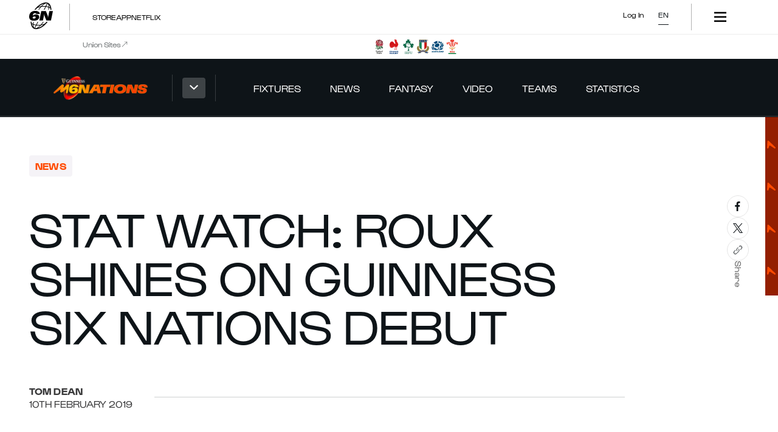

--- FILE ---
content_type: text/html; charset=utf-8
request_url: https://www.google.com/recaptcha/api2/aframe
body_size: 267
content:
<!DOCTYPE HTML><html><head><meta http-equiv="content-type" content="text/html; charset=UTF-8"></head><body><script nonce="XrlD8DgEX17iOYqmZYg7mw">/** Anti-fraud and anti-abuse applications only. See google.com/recaptcha */ try{var clients={'sodar':'https://pagead2.googlesyndication.com/pagead/sodar?'};window.addEventListener("message",function(a){try{if(a.source===window.parent){var b=JSON.parse(a.data);var c=clients[b['id']];if(c){var d=document.createElement('img');d.src=c+b['params']+'&rc='+(localStorage.getItem("rc::a")?sessionStorage.getItem("rc::b"):"");window.document.body.appendChild(d);sessionStorage.setItem("rc::e",parseInt(sessionStorage.getItem("rc::e")||0)+1);localStorage.setItem("rc::h",'1765897632525');}}}catch(b){}});window.parent.postMessage("_grecaptcha_ready", "*");}catch(b){}</script></body></html>

--- FILE ---
content_type: text/css; charset=UTF-8
request_url: https://www.sixnationsrugby.com/_next/static/css/f2a139118f47b5ff.css
body_size: -83
content:
@font-face{font-family:__druk_d39931;src:url(/_next/static/media/06f4d6625443549c-s.p.woff2) format("woff2");font-display:swap;font-weight:500;font-style:normal}@font-face{font-family:__druk_d39931;src:url(/_next/static/media/583c29e22a3ae3a3-s.p.woff2) format("woff2");font-display:swap;font-weight:700;font-style:normal}@font-face{font-family:__druk_Fallback_d39931;src:local("Arial");ascent-override:133.62%;descent-override:28.01%;line-gap-override:0.00%;size-adjust:69.98%}.__className_d39931{font-family:__druk_d39931,__druk_Fallback_d39931}.__variable_d39931{--font-druk:"__druk_d39931","__druk_Fallback_d39931"}

--- FILE ---
content_type: text/css; charset=UTF-8
request_url: https://www.sixnationsrugby.com/_next/static/css/ef44d9b3adde60af.css
body_size: 939
content:
.ariaCombobox_tokens__H2x_f{--c-aria-combobox-top-width:var(--p-borderwidth-0);--c-aria-combobox-bottom-width:var(--p-borderwidth-0);--c-aria-combobox-left-width:var(--p-borderwidth-0);--c-aria-combobox-right-width:var(--p-borderwidth-0);--c-aria-combobox-border-style:var(--p-border-style-solid);--c-aria-combobox-border-color:var(--p-color-opacity-background-transparent);--c-aria-combobox-border-top:var(--c-aria-combobox-top-width) var(--c-aria-combobox-border-style) var(--c-aria-combobox-border-color);--c-aria-combobox-border-bottom:var(--c-aria-combobox-bottom-width) var(--c-aria-combobox-border-style) var(--c-aria-combobox-border-color);--c-aria-combobox-border-right:var(--c-aria-combobox-right-width) var(--c-aria-combobox-border-style) var(--c-aria-combobox-border-color);--c-aria-combobox-border-left:var(--c-aria-combobox-left-width) var(--c-aria-combobox-border-style) var(--c-aria-combobox-border-color);--c-aria-combobox-border-top-left-radius:var(--p-borderradius-0);--c-aria-combobox-border-top-right-radius:var(--p-borderradius-0);--c-aria-combobox-border-bottom-right-radius:var(--p-borderradius-0);--c-aria-combobox-border-bottom-left-radius:var(--p-borderradius-0);--c-aria-combobox-btn-border-top:var(--p-borderwidth-0) var(--p-border-style-solid) var(--c-aria-combobox-border-color);--c-aria-combobox-btn-border-bottom:var(--p-borderwidth-0) var(--p-border-style-solid) var(--c-aria-combobox-border-color);--c-aria-combobox-btn-border-right:var(--p-borderwidth-0) var(--p-border-style-solid) var(--c-aria-combobox-border-color);--c-aria-combobox-item-border-top:var(--p-borderwidth-0) var(--p-border-style-solid) var(--c-aria-combobox-border-color);--c-aria-combobox-item-border-bottom:var(--p-borderwidth-0) var(--p-border-style-solid) var(--c-aria-combobox-border-color);--c-aria-combobox-item-border-right:var(--p-borderwidth-0) var(--p-border-style-solid) var(--c-aria-combobox-border-color);--c-aria-combobox-btn-border-left:var(--p-borderwidth-0) var(--p-border-style-solid) var(--c-aria-combobox-border-color);--c-aria-combobox-height:auto;--c-aria-combobox-width:auto;--c-aria-combobox-padding:0;--c-aria-combobox-background-color:var(--s-color-background-default-light);--c-aria-combobox-opacity:var(--p-opacity-100);--c-aria-combobox-menu-color:var(--s-color-background-default-light);--c-aria-combobox-transition:none;--c-aria-combobox-btn-font-weight:400;--c-aria-combobox-btn-height:100%;--c-aria-combobox-btn-width:100%;--c-aria-combobox-btn-justify-content:space-between;--c-aria-combobox-btn-align-items:center;--c-aria-combobox-btn-border-bottom:0;--c-aria-combobox-btn-text-transform:none;--c-aria-combobox-btn-color:inherit;--c-aria-combobox-btn-column-gap:18px;--c-aria-combobox-icon-divider-width:1px;--c-aria-combobox-icon-divider-height:100%;--c-aria-combobox-icon-divider-background-color:hsla(0,0%,87%,.1);--c-aria-combobox-icon-divider-margin:0 16px;--c-aria-combobox-icon-wrapper-padding:12px 11px;--c-aria-combobox-icon-wrapper-background-color:hsla(0,0%,100%,.2);--c-aria-combobox-icon-wrapper-active-background-color:#fff;--c-aria-combobox-icon-wrapper-border-radius:4px;--c-aria-combobox-icon-width:16px;--c-aria-combobox-icon-height:16px;--c-aria-combobox-icon-color:#fff;--c-aria-combobox-icon-active-color:#000;--c-aria-combobox-menu-max-height:100vh;--c-aria-combobox-menu-width:auto;--c-aria-combobox-menu-translate-x:none;--c-aria-combobox-menu-box-shadow:none;--c-aria-combobox-menu-background-color:inherit;--c-aria-combobox-item-width:auto;--c-aria-combobox-item-height:auto;--c-aria-combobox-item-padding:0;--c-aria-combobox-item-justify-content:space-between;--c-aria-combobox-item-background-color:transparent}.ariaCombobox_ariaCombobox__2Z8nR{position:relative;width:var(--c-aria-combobox-width);height:var(--c-aria-combobox-height);padding:var(--c-aria-combobox-padding);border-top:var(--c-aria-combobox-border-top);border-right:var(--c-aria-combobox-border-right);border-bottom:var(--c-aria-combobox-border-bottom);border-left:var(--c-aria-combobox-border-left);border-top-left-radius:var(--c-aria-combobox-border-top-left-radius);border-top-right-radius:var(--c-aria-combobox-border-top-right-radius);border-bottom-right-radius:var(--c-aria-combobox-border-bottom-right-radius);border-bottom-left-radius:var(--c-aria-combobox-border-bottom-left-radius);opacity:var(--c-aria-combobox-opacity);background-color:var(--c-aria-combobox-background-color);transition:var(--c-aria-combobox-transition)}.ariaCombobox_button__o_Ljd{position:relative;align-items:center;width:var(--c-aria-combobox-btn-width);height:var(--c-aria-combobox-btn-height);border-top:var(--c-aria-combobox-btn-border-top);border-right:var(--c-aria-combobox-btn-border-right);border-bottom:var(--c-aria-combobox-btn-border-bottom);border-left:var(--c-aria-combobox-btn-border-left);color:var(--c-aria-combobox-btn-color);-moz-column-gap:var(--c-aria-combobox-btn-column-gap);column-gap:var(--c-aria-combobox-btn-column-gap);padding:var(--c-aria-combobox-btn-padding);cursor:pointer;z-index:20}.ariaCombobox_buttonText__rB1cA,.ariaCombobox_button__o_Ljd{display:flex;justify-content:var(--c-aria-combobox-btn-justify-content)}.ariaCombobox_buttonText__rB1cA{align-items:var(--c-aria-combobox-btn-align-items);width:var(--c-aria-combobox-item-width);height:var(--c-aria-combobox-item-height);text-transform:var(--c-aria-combobox-btn-text-transform);font-weight:var(--c-aria-combobox-btn-font-weight);font-size:12px;font-size:.75rem;line-height:1.3333333333}.ariaCombobox_buttonIconDivider__A1SlJ{margin:var(--c-aria-combobox-icon-divider-margin);width:var(--c-aria-combobox-icon-divider-width);height:var(--c-aria-combobox-icon-divider-height);background-color:var(--c-aria-combobox-icon-divider-background-color)}.ariaCombobox_buttonIconWrapper__Q2HXo{padding:var(--c-aria-combobox-icon-wrapper-padding);background-color:var(--c-aria-combobox-icon-wrapper-background-color);border-radius:var(--c-aria-combobox-icon-wrapper-border-radius)}.ariaCombobox_buttonIconWrapper__Q2HXo.ariaCombobox_active__k2gNU{background-color:var(--c-aria-combobox-icon-wrapper-active-background-color)}.ariaCombobox_buttonIcon___UFkb{width:var(--c-aria-combobox-icon-width);height:var(--c-aria-combobox-icon-height);color:var(--c-aria-combobox-icon-color);transition:transform .15s ease-in}.ariaCombobox_buttonIconWrapper__Q2HXo.ariaCombobox_active__k2gNU .ariaCombobox_buttonIcon___UFkb,.ariaCombobox_button__o_Ljd.ariaCombobox_active__k2gNU .ariaCombobox_buttonIcon___UFkb{transform:rotate(180deg);color:var(--c-aria-combobox-icon-active-color)}.ariaCombobox_menu__HJEad{position:absolute;max-height:var(--c-aria-combobox-menu-max-height);flex-direction:column;width:var(--c-aria-combobox-menu-width);transform:var(--c-aria-combobox-menu-translate-x);background-color:var(--c-aria-combobox-menu-background-color);box-shadow:var(--c-aria-combobox-menu-box-shadow);overflow-y:auto;left:0;z-index:10}.ariaCombobox_menu__HJEad.ariaCombobox_hideScrollbar__NWk53{-ms-overflow-style:none;scrollbar-width:none}.ariaCombobox_menu__HJEad.ariaCombobox_hideScrollbar__NWk53::-webkit-scrollbar{display:none}.ariaCombobox_up__E0pXp .ariaCombobox_menu__HJEad{bottom:100px}.ariaCombobox_down__1u1nN .ariaCombobox_menu__HJEad{top:100%}.ariaCombobox_menuItem__E5RAz{font-weight:var(--c-aria-combobox-btn-font-weight)}.ariaCombobox_disabled__O50g5,.ariaCombobox_disabled__O50g5 *{cursor:not-allowed}.ariaMenuItem_ariaMenuItem__uiZV1{display:flex;align-items:center;justify-content:var(--c-aria-combobox-item-justify-content);width:var(--c-aria-combobox-item-width);height:var(--c-aria-combobox-item-height);padding:var(--c-aria-combobox-item-padding)}

--- FILE ---
content_type: text/css; charset=UTF-8
request_url: https://www.sixnationsrugby.com/_next/static/css/dc61cc659aa2f7ed.css
body_size: 62342
content:
.v3-button-module__iconOnly___1UMQX .v3-button-module__text___xmrqN,.v3-visuallyHidden-module__visuallyHidden___4S4cI{position:absolute;top:auto;left:-10000px;overflow:hidden;width:1px;height:1px}.v3-button-module__tokens___-XP8q{--c-button-top-width:var(--p-borderwidth-0);--c-button-bottom-width:var(--p-borderwidth-0);--c-button-left-width:var(--p-borderwidth-0);--c-button-right-width:var(--p-borderwidth-0);--c-button-border-style:var(--p-border-style-solid);--c-button-border-color:var(--s-color-border-holdingcolour-fullytransparent);--c-button-border-top:var(--c-button-top-width) var(--c-button-border-style) var(--c-button-border-color);--c-button-border-bottom:var(--c-button-bottom-width) var(--c-button-border-style) var(--c-button-border-color);--c-button-border-right:var(--c-button-right-width) var(--c-button-border-style) var(--c-button-border-color);--c-button-border-left:var(--c-button-left-width) var(--c-button-border-style) var(--c-button-border-color);--c-button-border-radius:var(--p-borderradius-0);--c-button-spacing:var(--s-spacer-2);--c-button-size-s-padding-top:var(--s-spacer-3);--c-button-size-s-padding-right:var(--s-spacer-6);--c-button-size-s-padding-bottom:var(--s-spacer-3);--c-button-size-s-padding-left:var(--s-spacer-6);--c-button-icon-left-size-s-padding-left:var(--s-spacer-5);--c-button-icon-right-size-s-padding-right:var(--s-spacer-5);--c-button-size-m-padding-top:var(--s-spacer-4);--c-button-size-m-padding-right:var(--s-spacer-8);--c-button-size-m-padding-bottom:var(--s-spacer-4);--c-button-size-m-padding-left:var(--s-spacer-8);--c-button-icon-left-size-m-padding-left:var(--s-spacer-6);--c-button-icon-right-size-m-padding-right:var(--s-spacer-6);--c-button-size-l-padding-top:var(--s-spacer-4);--c-button-size-l-padding-right:var(--s-spacer-10);--c-button-size-l-padding-bottom:var(--s-spacer-4);--c-button-size-l-padding-left:var(--s-spacer-10);--c-button-icon-left-size-l-padding-left:var(--s-spacer-8);--c-button-icon-right-size-l-padding-right:var(--s-spacer-8);--c-button-size-s-padding:var(--c-button-size-s-padding-top) var(--c-button-size-s-padding-right) var(--c-button-size-s-padding-bottom) var(--c-button-size-s-padding-left);--c-button-size-m-padding:var(--c-button-size-m-padding-top) var(--c-button-size-m-padding-right) var(--c-button-size-m-padding-bottom) var(--c-button-size-m-padding-left);--c-button-size-l-padding:var(--c-button-size-l-padding-top) var(--c-button-size-l-padding-right) var(--c-button-size-l-padding-bottom) var(--c-button-size-l-padding-left);--c-button-icon-only-size-s-padding:var(--s-spacer-4) var(--s-spacer-4) var(--s-spacer-4) var(--s-spacer-4);--c-button-icon-only-size-m-padding:var(--s-spacer-4) var(--s-spacer-4) var(--s-spacer-4) var(--s-spacer-4);--c-button-icon-only-size-l-padding:var(--s-spacer-5) var(--s-spacer-5) var(--s-spacer-5) var(--s-spacer-5);--c-button-size-s-height:var(--p-size-10);--c-button-size-m-height:var(--p-size-12);--c-button-size-l-height:var(--p-size-13);--c-button-background-color:var(--s-color-border-holdingcolour-fullytransparent);--c-button-opacity:var(--p-opacity-100);--c-button-text-color:var(--s-color-text-default-black);--c-button-size-s-item-spacing:var(--s-spacer-4);--c-button-size-m-item-spacing:var(--s-spacer-4);--c-button-size-l-item-spacing:var(--s-spacer-4);--c-button-icon-enabled-color:var(--s-color-icon-default-black);--c-button-icon-disabled-color:var(--p-color-opacity-black-30);--c-button-icon-size-s-height:var(--icon-dimensions-xsmall);--c-button-icon-size-s-width:var(--icon-dimensions-xsmall);--c-button-icon-size-m-height:var(--icon-dimensions-small);--c-button-icon-size-m-width:var(--icon-dimensions-small);--c-button-icon-size-l-height:var(--icon-dimensions-medium);--c-button-icon-size-l-width:var(--icon-dimensions-medium);--c-button-label-enabled-text-color:var(--s-color-text-default-black);--c-button-label-disabled-text-color:var(--s-color-text-default-black);--c-button-label-casing:var(--p-textcase-uppercase);--c-button-label-padding:var(--s-spacer-1) var(--s-spacer-0) var(--s-spacer-fixed-3px) var(--s-spacer-0)}.v3-button-module__primary___Gx3cv{--c-button-border-width:var(--p-borderwidth-0);--c-button-enabled-border-color:var(--s-color-button-onlight-primary-container-border-enabled);--c-button-border-style:var(--p-border-style-solid);--c-button-border-radius:var(--p-borderradius-0)}.v3-button-module__onDark___mTd3L.v3-button-module__primary___Gx3cv{--c-button-enabled-border-color:var(--s-color-button-ondark-primary-container-border-enabled)}.v3-button-module__neutral___aNxnf.v3-button-module__primary___Gx3cv{--c-button-enabled-border-color:var(--s-color-button-neutral-white-primary-container-border-enabled)}.v3-button-module__neutral___aNxnf.v3-button-module__onDark___mTd3L.v3-button-module__primary___Gx3cv{--c-button-enabled-border-color:var(--s-color-button-neutral-black-primary-container-border-enabled)}.v3-button-module__colourTheme1___x-IhZ.v3-button-module__primary___Gx3cv{--c-button-enabled-border-color:var(--cs-colorset-1-button-primary-container-border-enabled)}.v3-button-module__colourTheme2___sM3rk.v3-button-module__primary___Gx3cv{--c-button-enabled-border-color:var(--cs-colorset-2-button-primary-container-border-enabled)}.v3-button-module__colourTheme3___1uS8m.v3-button-module__primary___Gx3cv{--c-button-enabled-border-color:var(--cs-colorset-3-button-primary-container-border-enabled)}.v3-button-module__colourTheme4___P-kSm.v3-button-module__primary___Gx3cv,.v3-button-module__colourTheme5___16-Wk.v3-button-module__primary___Gx3cv,.v3-button-module__colourTheme6___v6rSh.v3-button-module__primary___Gx3cv{--c-button-enabled-border-color:var(--cs-colorset-4-button-primary-container-border-enabled)}.v3-button-module__primary___Gx3cv{--c-button-enabled-background-color:var(--s-color-button-onlight-primary-container-background-enabled);--c-button-contents-enabled-background-color:var(--s-color-button-onlight-primary-contents-background-enabled)}.v3-button-module__onDark___mTd3L.v3-button-module__primary___Gx3cv{--c-button-enabled-background-color:var(--s-color-button-ondark-primary-container-background-enabled);--c-button-contents-enabled-background-color:var(--s-color-button-ondark-primary-contents-background-enabled)}.v3-button-module__neutral___aNxnf.v3-button-module__primary___Gx3cv{--c-button-enabled-background-color:var(--s-color-button-neutral-white-primary-container-background-enabled);--c-button-contents-enabled-background-color:var(--s-color-button-neutral-white-primary-contents-background-enabled)}.v3-button-module__neutral___aNxnf.v3-button-module__onDark___mTd3L.v3-button-module__primary___Gx3cv{--c-button-enabled-background-color:var(--s-color-button-neutral-black-primary-container-background-enabled);--c-button-contents-enabled-background-color:var(--s-color-button-neutral-black-primary-contents-background-enabled)}.v3-button-module__colourTheme1___x-IhZ.v3-button-module__primary___Gx3cv{--c-button-enabled-background-color:var(--cs-colorset-1-button-primary-container-background-enabled);--c-button-contents-enabled-background-color:var(--cs-colorset-1-button-primary-contents-background-enabled)}.v3-button-module__colourTheme2___sM3rk.v3-button-module__primary___Gx3cv{--c-button-enabled-background-color:var(--cs-colorset-2-button-primary-container-background-enabled);--c-button-contents-enabled-background-color:var(--cs-colorset-2-button-primary-contents-background-enabled)}.v3-button-module__colourTheme3___1uS8m.v3-button-module__primary___Gx3cv{--c-button-enabled-background-color:var(--cs-colorset-3-button-primary-container-background-enabled);--c-button-contents-enabled-background-color:var(--cs-colorset-3-button-primary-contents-background-enabled)}.v3-button-module__colourTheme4___P-kSm.v3-button-module__primary___Gx3cv{--c-button-enabled-background-color:var(--cs-colorset-4-button-primary-container-background-enabled);--c-button-contents-enabled-background-color:var(--cs-colorset-4-button-primary-contents-background-enabled)}.v3-button-module__colourTheme5___16-Wk.v3-button-module__primary___Gx3cv{--c-button-enabled-background-color:var(--cs-colorset-5-button-primary-container-background-enabled);--c-button-contents-enabled-background-color:var(--cs-colorset-5-button-primary-contents-background-enabled)}.v3-button-module__colourTheme6___v6rSh.v3-button-module__primary___Gx3cv{--c-button-enabled-background-color:var(--cs-colorset-6-button-primary-container-background-enabled);--c-button-contents-enabled-background-color:var(--cs-colorset-6-button-primary-contents-background-enabled)}.v3-button-module__primary___Gx3cv{--c-button-hover-border-width:var(--p-borderwidth-0);--c-button-focused-border-width:var(--p-borderwidth-1);--c-button-active-border-width:var(--p-borderwidth-0);--c-button-disabled-border-width:var(--p-borderwidth-0);--c-button-hover-border-color:var(--s-color-button-onlight-primary-container-border-hover);--c-button-focused-border-color:var(--s-color-button-onlight-primary-container-border-focused);--c-button-active-border-color:var(--s-color-button-onlight-primary-container-border-active);--c-button-disabled-border-color:var(--s-color-button-onlight-primary-container-border-disabled);--c-button-hover-background-color:var(--s-color-button-onlight-primary-container-background-hover);--c-button-focused-background-color:var(--s-color-button-onlight-primary-container-background-focused);--c-button-active-background-color:var(--s-color-button-onlight-primary-container-background-active);--c-button-disabled-background-color:var(--s-color-button-onlight-primary-container-background-disabled);--c-button-hover-contents-background-color:var(--s-color-button-onlight-primary-contents-background-hover);--c-button-focused-contents-background-color:var(--s-color-button-onlight-primary-contents-background-focused);--c-button-active-contents-background-color:var(--s-color-button-onlight-primary-contents-background-active);--c-button-disabled-contents-background-color:var(--s-color-button-onlight-primary-contents-background-disabled);--c-button-hover-icon-color:var(--s-color-button-onlight-primary-icon-hover);--c-button-focused-icon-color:var(--s-color-button-onlight-primary-icon-focused);--c-button-active-icon-color:var(--s-color-button-onlight-primary-icon-active);--c-button-disabled-icon-color:var(--s-color-button-onlight-primary-icon-disabled);--c-button-hover-label-text-color:var(--s-color-button-onlight-primary-label-hover);--c-button-focused-label-text-color:var(--s-color-button-onlight-primary-label-focused);--c-button-active-label-text-color:var(--s-color-button-onlight-primary-label-active);--c-button-disabled-label-text-color:var(--s-color-button-onlight-primary-label-disabled)}.v3-button-module__onDark___mTd3L.v3-button-module__primary___Gx3cv{--c-button-hover-border-color:var(--s-color-button-ondark-primary-container-border-hover);--c-button-focused-border-color:var(--s-color-button-ondark-primary-container-border-focused);--c-button-active-border-color:var(--s-color-button-ondark-primary-container-border-active);--c-button-disabled-border-color:var(--s-color-button-ondark-primary-container-border-disabled);--c-button-hover-background-color:var(--s-color-button-ondark-primary-container-background-hover);--c-button-focused-background-color:var(--s-color-button-ondark-primary-container-background-focused);--c-button-active-background-color:var(--s-color-button-ondark-primary-container-background-active);--c-button-disabled-background-color:var(--s-color-button-ondark-primary-container-background-disabled);--c-button-hover-contents-background-color:var(--s-color-button-ondark-primary-contents-background-hover);--c-button-focused-contents-background-color:var(--s-color-button-ondark-primary-contents-background-focused);--c-button-active-contents-background-color:var(--s-color-button-ondark-primary-contents-background-active);--c-button-disabled-contents-background-color:var(--s-color-button-ondark-primary-contents-background-disabled);--c-button-hover-icon-color:var(--s-color-button-ondark-primary-icon-hover);--c-button-focused-icon-color:var(--s-color-button-ondark-primary-icon-focused);--c-button-active-icon-color:var(--s-color-button-ondark-primary-icon-active);--c-button-disabled-icon-color:var(--s-color-button-ondark-primary-icon-disabled);--c-button-hover-label-text-color:var(--s-color-button-ondark-primary-label-hover);--c-button-focused-label-text-color:var(--s-color-button-ondark-primary-label-focused);--c-button-active-label-text-color:var(--s-color-button-ondark-primary-label-active);--c-button-disabled-label-text-color:var(--s-color-button-ondark-primary-label-disabled)}.v3-button-module__neutral___aNxnf.v3-button-module__primary___Gx3cv{--c-button-hover-border-color:var(--s-color-button-neutral-white-primary-container-border-hover);--c-button-focused-border-color:var(--s-color-button-neutral-white-primary-container-border-focused);--c-button-active-border-color:var(--s-color-button-neutral-white-primary-container-border-active);--c-button-disabled-border-color:var(--s-color-button-neutral-white-primary-container-border-disabled);--c-button-hover-background-color:var(--s-color-button-neutral-white-primary-container-background-hover);--c-button-focused-background-color:var(--s-color-button-neutral-white-primary-container-background-focused);--c-button-active-background-color:var(--s-color-button-neutral-white-primary-container-background-active);--c-button-disabled-background-color:var(--s-color-button-neutral-white-primary-container-background-disabled);--c-button-hover-contents-background-color:var(--s-color-button-neutral-white-primary-contents-background-hover);--c-button-focused-contents-background-color:var(--s-color-button-neutral-white-primary-contents-background-focused);--c-button-active-contents-background-color:var(--s-color-button-neutral-white-primary-contents-background-active);--c-button-disabled-contents-background-color:var( --s-color-button-neutral-white-primary-contents-background-disabled );--c-button-hover-icon-color:var(--s-color-button-neutral-white-primary-icon-hover);--c-button-focused-icon-color:var(--s-color-button-neutral-white-primary-icon-focused);--c-button-active-icon-color:var(--s-color-button-neutral-white-primary-icon-active);--c-button-disabled-icon-color:var(--s-color-button-neutral-white-primary-icon-disabled);--c-button-hover-label-text-color:var(--s-color-button-neutral-white-primary-label-hover);--c-button-focused-label-text-color:var(--s-color-button-neutral-white-primary-label-focused);--c-button-active-label-text-color:var(--s-color-button-neutral-white-primary-label-active);--c-button-disabled-label-text-color:var(--s-color-button-neutral-white-primary-label-disabled)}.v3-button-module__neutral___aNxnf.v3-button-module__onDark___mTd3L.v3-button-module__primary___Gx3cv{--c-button-hover-border-color:var(--s-color-button-neutral-black-primary-container-border-hover);--c-button-focused-border-color:var(--s-color-button-neutral-black-primary-container-border-focused);--c-button-active-border-color:var(--s-color-button-neutral-black-primary-container-border-active);--c-button-disabled-border-color:var(--s-color-button-neutral-black-primary-container-border-disabled);--c-button-hover-background-color:var(--s-color-button-neutral-black-primary-container-background-hover);--c-button-focused-background-color:var(--s-color-button-neutral-black-primary-container-background-focused);--c-button-active-background-color:var(--s-color-button-neutral-black-primary-container-background-active);--c-button-disabled-background-color:var(--s-color-button-neutral-black-primary-container-background-disabled);--c-button-hover-contents-background-color:var(--s-color-button-neutral-black-primary-contents-background-hover);--c-button-focused-contents-background-color:var(--s-color-button-neutral-black-primary-contents-background-focused);--c-button-active-contents-background-color:var(--s-color-button-neutral-black-primary-contents-background-active);--c-button-disabled-contents-background-color:var( --s-color-button-neutral-black-primary-contents-background-disabled );--c-button-hover-icon-color:var(--s-color-button-neutral-black-primary-icon-hover);--c-button-focused-icon-color:var(--s-color-button-neutral-black-primary-icon-focused);--c-button-active-icon-color:var(--s-color-button-neutral-black-primary-icon-active);--c-button-disabled-icon-color:var(--s-color-button-neutral-black-primary-icon-disabled);--c-button-hover-label-text-color:var(--s-color-button-neutral-black-primary-label-hover);--c-button-focused-label-text-color:var(--s-color-button-neutral-black-primary-label-focused);--c-button-active-label-text-color:var(--s-color-button-neutral-black-primary-label-active);--c-button-disabled-label-text-color:var(--s-color-button-neutral-black-primary-label-disabled)}.v3-button-module__colourTheme1___x-IhZ.v3-button-module__primary___Gx3cv{--c-button-hover-border-color:var(--cs-colorset-1-button-primary-container-border-hover);--c-button-focused-border-color:var(--cs-colorset-1-button-primary-container-border-focused);--c-button-active-border-color:var(--cs-colorset-1-button-primary-container-border-active);--c-button-disabled-border-color:var(--cs-colorset-1-button-primary-container-border-disabled);--c-button-hover-background-color:var(--cs-colorset-1-button-primary-container-background-hover);--c-button-focused-background-color:var(--cs-colorset-1-button-primary-container-background-focused);--c-button-active-background-color:var(--cs-colorset-1-button-primary-container-background-active);--c-button-disabled-background-color:var(--cs-colorset-1-button-primary-container-background-disabled);--c-button-hover-contents-background-color:var(--cs-colorset-1-button-primary-contents-background-hover);--c-button-focused-contents-background-color:var(--cs-colorset-1-button-primary-contents-background-focused);--c-button-active-contents-background-color:var(--cs-colorset-1-button-primary-contents-background-active);--c-button-disabled-contents-background-color:var(--cs-colorset-1-button-primary-contents-background-disabled);--c-button-hover-icon-color:var(--cs-colorset-1-button-primary-icon-hover);--c-button-focused-icon-color:var(--cs-colorset-1-button-primary-icon-focused);--c-button-active-icon-color:var(--cs-colorset-1-button-primary-icon-active);--c-button-disabled-icon-color:var(--cs-colorset-1-button-primary-icon-disabled);--c-button-hover-label-text-color:var(--cs-colorset-1-button-primary-label-hover);--c-button-focused-label-text-color:var(--cs-colorset-1-button-primary-label-focused);--c-button-active-label-text-color:var(--cs-colorset-1-button-primary-label-active);--c-button-disabled-label-text-color:var(--cs-colorset-1-button-primary-label-disabled)}.v3-button-module__colourTheme2___sM3rk.v3-button-module__primary___Gx3cv{--c-button-hover-border-color:var(--cs-colorset-2-button-primary-container-border-hover);--c-button-focused-border-color:var(--cs-colorset-2-button-primary-container-border-focused);--c-button-active-border-color:var(--cs-colorset-2-button-primary-container-border-active);--c-button-disabled-border-color:var(--cs-colorset-2-button-primary-container-border-disabled);--c-button-hover-background-color:var(--cs-colorset-2-button-primary-container-background-hover);--c-button-focused-background-color:var(--cs-colorset-2-button-primary-container-background-focused);--c-button-active-background-color:var(--cs-colorset-2-button-primary-container-background-active);--c-button-disabled-background-color:var(--cs-colorset-2-button-primary-container-background-disabled);--c-button-hover-contents-background-color:var(--cs-colorset-2-button-primary-contents-background-hover);--c-button-focused-contents-background-color:var(--cs-colorset-2-button-primary-contents-background-focused);--c-button-active-contents-background-color:var(--cs-colorset-2-button-primary-contents-background-active);--c-button-disabled-contents-background-color:var(--cs-colorset-2-button-primary-contents-background-disabled);--c-button-hover-icon-color:var(--cs-colorset-2-button-primary-icon-hover);--c-button-focused-icon-color:var(--cs-colorset-2-button-primary-icon-focused);--c-button-active-icon-color:var(--cs-colorset-2-button-primary-icon-active);--c-button-disabled-icon-color:var(--cs-colorset-2-button-primary-icon-disabled);--c-button-hover-label-text-color:var(--cs-colorset-2-button-primary-label-hover);--c-button-focused-label-text-color:var(--cs-colorset-2-button-primary-label-focused);--c-button-active-label-text-color:var(--cs-colorset-2-button-primary-label-active);--c-button-disabled-label-text-color:var(--cs-colorset-2-button-primary-label-disabled)}.v3-button-module__colourTheme3___1uS8m.v3-button-module__primary___Gx3cv{--c-button-hover-border-color:var(--cs-colorset-3-button-primary-container-border-hover);--c-button-focused-border-color:var(--cs-colorset-3-button-primary-container-border-focused);--c-button-active-border-color:var(--cs-colorset-3-button-primary-container-border-active);--c-button-disabled-border-color:var(--cs-colorset-3-button-primary-container-border-disabled);--c-button-hover-background-color:var(--cs-colorset-3-button-primary-container-background-hover);--c-button-focused-background-color:var(--cs-colorset-3-button-primary-container-background-focused);--c-button-active-background-color:var(--cs-colorset-3-button-primary-container-background-active);--c-button-disabled-background-color:var(--cs-colorset-3-button-primary-container-background-disabled);--c-button-hover-contents-background-color:var(--cs-colorset-3-button-primary-contents-background-hover);--c-button-focused-contents-background-color:var(--cs-colorset-3-button-primary-contents-background-focused);--c-button-active-contents-background-color:var(--cs-colorset-3-button-primary-contents-background-active);--c-button-disabled-contents-background-color:var(--cs-colorset-3-button-primary-contents-background-disabled);--c-button-hover-icon-color:var(--cs-colorset-3-button-primary-icon-hover);--c-button-focused-icon-color:var(--cs-colorset-3-button-primary-icon-focused);--c-button-active-icon-color:var(--cs-colorset-3-button-primary-icon-active);--c-button-disabled-icon-color:var(--cs-colorset-3-button-primary-icon-disabled);--c-button-hover-label-text-color:var(--cs-colorset-3-button-primary-label-hover);--c-button-focused-label-text-color:var(--cs-colorset-3-button-primary-label-focused);--c-button-active-label-text-color:var(--cs-colorset-3-button-primary-label-active);--c-button-disabled-label-text-color:var(--cs-colorset-3-button-primary-label-disabled)}.v3-button-module__colourTheme4___P-kSm.v3-button-module__primary___Gx3cv{--c-button-hover-border-color:var(--cs-colorset-4-button-primary-container-border-hover);--c-button-focused-border-color:var(--cs-colorset-4-button-primary-container-border-focused);--c-button-active-border-color:var(--cs-colorset-4-button-primary-container-border-active);--c-button-disabled-border-color:var(--cs-colorset-4-button-primary-container-border-disabled);--c-button-hover-background-color:var(--cs-colorset-4-button-primary-container-background-hover);--c-button-focused-background-color:var(--cs-colorset-4-button-primary-container-background-focused);--c-button-active-background-color:var(--cs-colorset-4-button-primary-container-background-active);--c-button-disabled-background-color:var(--cs-colorset-4-button-primary-container-background-disabled);--c-button-hover-contents-background-color:var(--cs-colorset-4-button-primary-contents-background-hover);--c-button-focused-contents-background-color:var(--cs-colorset-4-button-primary-contents-background-focused);--c-button-active-contents-background-color:var(--cs-colorset-4-button-primary-contents-background-active);--c-button-disabled-contents-background-color:var(--cs-colorset-4-button-primary-contents-background-disabled);--c-button-hover-icon-color:var(--cs-colorset-4-button-primary-icon-hover);--c-button-focused-icon-color:var(--cs-colorset-4-button-primary-icon-focused);--c-button-active-icon-color:var(--cs-colorset-4-button-primary-icon-active);--c-button-disabled-icon-color:var(--cs-colorset-4-button-primary-icon-disabled);--c-button-hover-label-text-color:var(--cs-colorset-4-button-primary-label-hover);--c-button-focused-label-text-color:var(--cs-colorset-4-button-primary-label-focused);--c-button-active-label-text-color:var(--cs-colorset-4-button-primary-label-active);--c-button-disabled-label-text-color:var(--cs-colorset-4-button-primary-label-disabled)}.v3-button-module__colourTheme5___16-Wk.v3-button-module__primary___Gx3cv{--c-button-hover-border-color:var(--cs-colorset-5-button-primary-container-border-hover);--c-button-focused-border-color:var(--cs-colorset-5-button-primary-container-border-focused);--c-button-active-border-color:var(--cs-colorset-5-button-primary-container-border-active);--c-button-disabled-border-color:var(--cs-colorset-5-button-primary-container-border-disabled);--c-button-hover-background-color:var(--cs-colorset-5-button-primary-container-background-hover);--c-button-focused-background-color:var(--cs-colorset-5-button-primary-container-background-focused);--c-button-active-background-color:var(--cs-colorset-5-button-primary-container-background-active);--c-button-disabled-background-color:var(--cs-colorset-5-button-primary-container-background-disabled);--c-button-hover-contents-background-color:var(--cs-colorset-5-button-primary-contents-background-hover);--c-button-focused-contents-background-color:var(--cs-colorset-5-button-primary-contents-background-focused);--c-button-active-contents-background-color:var(--cs-colorset-5-button-primary-contents-background-active);--c-button-disabled-contents-background-color:var(--cs-colorset-5-button-primary-contents-background-disabled);--c-button-hover-icon-color:var(--cs-colorset-5-button-primary-icon-hover);--c-button-focused-icon-color:var(--cs-colorset-5-button-primary-icon-focused);--c-button-active-icon-color:var(--cs-colorset-5-button-primary-icon-active);--c-button-disabled-icon-color:var(--cs-colorset-5-button-primary-icon-disabled);--c-button-hover-label-text-color:var(--cs-colorset-5-button-primary-label-hover);--c-button-focused-label-text-color:var(--cs-colorset-5-button-primary-label-focused);--c-button-active-label-text-color:var(--cs-colorset-5-button-primary-label-active);--c-button-disabled-label-text-color:var(--cs-colorset-5-button-primary-label-disabled)}.v3-button-module__colourTheme6___v6rSh.v3-button-module__primary___Gx3cv{--c-button-hover-border-color:var(--cs-colorset-6-button-primary-container-border-hover);--c-button-focused-border-color:var(--cs-colorset-6-button-primary-container-border-focused);--c-button-active-border-color:var(--cs-colorset-6-button-primary-container-border-active);--c-button-disabled-border-color:var(--cs-colorset-6-button-primary-container-border-disabled);--c-button-hover-background-color:var(--cs-colorset-6-button-primary-container-background-hover);--c-button-focused-background-color:var(--cs-colorset-6-button-primary-container-background-focused);--c-button-active-background-color:var(--cs-colorset-6-button-primary-container-background-active);--c-button-disabled-background-color:var(--cs-colorset-6-button-primary-container-background-disabled);--c-button-hover-contents-background-color:var(--cs-colorset-6-button-primary-contents-background-hover);--c-button-focused-contents-background-color:var(--cs-colorset-6-button-primary-contents-background-focused);--c-button-active-contents-background-color:var(--cs-colorset-6-button-primary-contents-background-active);--c-button-disabled-contents-background-color:var(--cs-colorset-6-button-primary-contents-background-disabled);--c-button-hover-icon-color:var(--cs-colorset-6-button-primary-icon-hover);--c-button-focused-icon-color:var(--cs-colorset-6-button-primary-icon-focused);--c-button-active-icon-color:var(--cs-colorset-6-button-primary-icon-active);--c-button-disabled-icon-color:var(--cs-colorset-6-button-primary-icon-disabled);--c-button-hover-label-text-color:var(--cs-colorset-6-button-primary-label-hover);--c-button-focused-label-text-color:var(--cs-colorset-6-button-primary-label-focused);--c-button-active-label-text-color:var(--cs-colorset-6-button-primary-label-active);--c-button-disabled-label-text-color:var(--cs-colorset-6-button-primary-label-disabled)}.v3-button-module__primary___Gx3cv{--c-button-icon-color:var(--s-color-button-onlight-primary-icon-enabled);--c-button-label-text-color:var(--s-color-button-onlight-primary-label-enabled)}.v3-button-module__onDark___mTd3L.v3-button-module__primary___Gx3cv{--c-button-icon-color:var(--s-color-button-ondark-primary-icon-enabled);--c-button-label-text-color:var(--s-color-button-ondark-primary-label-enabled)}.v3-button-module__neutral___aNxnf.v3-button-module__primary___Gx3cv{--c-button-icon-color:var(--s-color-button-neutral-white-primary-icon-enabled);--c-button-label-text-color:var(--s-color-button-neutral-white-primary-label-enabled)}.v3-button-module__neutral___aNxnf.v3-button-module__onDark___mTd3L.v3-button-module__primary___Gx3cv{--c-button-icon-color:var(--s-color-button-neutral-black-primary-icon-enabled);--c-button-label-text-color:var(--s-color-button-neutral-black-primary-label-enabled)}.v3-button-module__colourTheme1___x-IhZ.v3-button-module__primary___Gx3cv{--c-button-icon-color:var(--cs-colorset-1-button-primary-icon-enabled);--c-button-label-text-color:var(--cs-colorset-1-button-primary-label-enabled)}.v3-button-module__colourTheme2___sM3rk.v3-button-module__primary___Gx3cv{--c-button-icon-color:var(--cs-colorset-2-button-primary-icon-enabled);--c-button-label-text-color:var(--cs-colorset-2-button-primary-label-enabled)}.v3-button-module__colourTheme3___1uS8m.v3-button-module__primary___Gx3cv{--c-button-icon-color:var(--cs-colorset-3-button-primary-icon-enabled);--c-button-label-text-color:var(--cs-colorset-3-button-primary-label-enabled)}.v3-button-module__colourTheme4___P-kSm.v3-button-module__primary___Gx3cv{--c-button-icon-color:var(--cs-colorset-4-button-primary-icon-enabled);--c-button-label-text-color:var(--cs-colorset-4-button-primary-label-enabled)}.v3-button-module__colourTheme5___16-Wk.v3-button-module__primary___Gx3cv{--c-button-icon-color:var(--cs-colorset-5-button-primary-icon-enabled);--c-button-label-text-color:var(--cs-colorset-5-button-primary-label-enabled)}.v3-button-module__colourTheme6___v6rSh.v3-button-module__primary___Gx3cv{--c-button-icon-color:var(--cs-colorset-6-button-primary-icon-enabled);--c-button-label-text-color:var(--cs-colorset-6-button-primary-label-enabled)}.v3-button-module__secondary___O1WOX{--c-button-border-width:var(--p-borderwidth-0);--c-button-enabled-border-color:var(--s-color-button-onlight-secondary-container-border-enabled);--c-button-border-style:var(--p-border-style-solid);--c-button-border-radius:var(--p-borderradius-0)}.v3-button-module__onDark___mTd3L.v3-button-module__secondary___O1WOX{--c-button-enabled-border-color:var(--s-color-button-onlight-secondary-container-border-enabled)}.v3-button-module__neutral___aNxnf.v3-button-module__secondary___O1WOX{--c-button-enabled-border-color:var(--s-color-button-neutral-white-secondary-container-border-enabled)}.v3-button-module__neutral___aNxnf.v3-button-module__onDark___mTd3L.v3-button-module__secondary___O1WOX{--c-button-enabled-border-color:var(--s-color-button-neutral-black-secondary-container-border-enabled)}.v3-button-module__colourTheme1___x-IhZ.v3-button-module__secondary___O1WOX{--c-button-enabled-border-color:var(--cs-colorset-1-button-secondary-container-border-enabled)}.v3-button-module__colourTheme2___sM3rk.v3-button-module__secondary___O1WOX{--c-button-enabled-border-color:var(--cs-colorset-2-button-secondary-container-border-enabled)}.v3-button-module__colourTheme3___1uS8m.v3-button-module__secondary___O1WOX{--c-button-enabled-border-color:var(--cs-colorset-3-button-secondary-container-border-enabled)}.v3-button-module__colourTheme4___P-kSm.v3-button-module__secondary___O1WOX,.v3-button-module__colourTheme5___16-Wk.v3-button-module__secondary___O1WOX,.v3-button-module__colourTheme6___v6rSh.v3-button-module__secondary___O1WOX{--c-button-enabled-border-color:var(--cs-colorset-4-button-secondary-container-border-enabled)}.v3-button-module__secondary___O1WOX{--c-button-enabled-background-color:var(--s-color-button-onlight-secondary-container-background-enabled);--c-button-contents-enabled-background-color:var(--s-color-button-onlight-secondary-contents-background-enabled)}.v3-button-module__onDark___mTd3L.v3-button-module__secondary___O1WOX{--c-button-enabled-background-color:var(--s-color-button-ondark-secondary-container-background-enabled);--c-button-contents-enabled-background-color:var(--s-color-button-ondark-secondary-contents-background-enabled)}.v3-button-module__neutral___aNxnf.v3-button-module__secondary___O1WOX{--c-button-enabled-background-color:var(--s-color-button-neutral-white-secondary-container-background-enabled);--c-button-contents-enabled-background-color:var( --s-color-button-neutral-white-secondary-contents-background-enabled )}.v3-button-module__neutral___aNxnf.v3-button-module__onDark___mTd3L.v3-button-module__secondary___O1WOX{--c-button-enabled-background-color:var(--s-color-button-neutral-black-secondary-container-background-enabled);--c-button-contents-enabled-background-color:var( --s-color-button-neutral-black-secondary-contents-background-enabled )}.v3-button-module__colourTheme1___x-IhZ.v3-button-module__secondary___O1WOX{--c-button-enabled-background-color:var(--cs-colorset-1-button-secondary-container-background-enabled);--c-button-contents-enabled-background-color:var(--cs-colorset-1-button-secondary-contents-background-enabled)}.v3-button-module__colourTheme2___sM3rk.v3-button-module__secondary___O1WOX{--c-button-enabled-background-color:var(--cs-colorset-2-button-secondary-container-background-enabled);--c-button-contents-enabled-background-color:var(--cs-colorset-2-button-secondary-contents-background-enabled)}.v3-button-module__colourTheme3___1uS8m.v3-button-module__secondary___O1WOX{--c-button-enabled-background-color:var(--cs-colorset-3-button-secondary-container-background-enabled);--c-button-contents-enabled-background-color:var(--cs-colorset-3-button-secondary-contents-background-enabled)}.v3-button-module__colourTheme4___P-kSm.v3-button-module__secondary___O1WOX{--c-button-enabled-background-color:var(--cs-colorset-4-button-secondary-container-background-enabled);--c-button-contents-enabled-background-color:var(--cs-colorset-4-button-secondary-contents-background-enabled)}.v3-button-module__colourTheme5___16-Wk.v3-button-module__secondary___O1WOX{--c-button-enabled-background-color:var(--cs-colorset-5-button-secondary-container-background-enabled);--c-button-contents-enabled-background-color:var(--cs-colorset-5-button-secondary-contents-background-enabled)}.v3-button-module__colourTheme6___v6rSh.v3-button-module__secondary___O1WOX{--c-button-enabled-background-color:var(--cs-colorset-6-button-secondary-container-background-enabled);--c-button-contents-enabled-background-color:var(--cs-colorset-6-button-secondary-contents-background-enabled)}.v3-button-module__secondary___O1WOX{--c-button-hover-border-width:var(--p-borderwidth-0);--c-button-focused-border-width:var(--p-borderwidth-1);--c-button-active-border-width:var(--p-borderwidth-0);--c-button-disabled-border-width:var(--p-borderwidth-0);--c-button-hover-border-color:var(--s-color-button-onlight-secondary-container-border-hover);--c-button-focused-border-color:var(--s-color-button-onlight-secondary-container-border-focused);--c-button-active-border-color:var(--s-color-button-onlight-secondary-container-border-active);--c-button-disabled-border-color:var(--s-color-button-onlight-secondary-container-border-disabled);--c-button-hover-background-color:var(--s-color-button-onlight-secondary-container-background-hover);--c-button-focused-background-color:var(--s-color-button-onlight-secondary-container-background-focused);--c-button-active-background-color:var(--s-color-button-onlight-secondary-container-background-active);--c-button-disabled-background-color:var(--s-color-button-onlight-secondary-container-background-disabled);--c-button-hover-contents-background-color:var(--s-color-button-onlight-secondary-contents-background-hover);--c-button-focused-contents-background-color:var(--s-color-button-onlight-secondary-contents-background-focused);--c-button-active-contents-background-color:var(--s-color-button-onlight-secondary-contents-background-active);--c-button-disabled-contents-background-color:var(--s-color-button-onlight-secondary-contents-background-disabled);--c-button-hover-icon-color:var(--s-color-button-onlight-secondary-icon-hover);--c-button-focused-icon-color:var(--s-color-button-onlight-secondary-icon-focused);--c-button-active-icon-color:var(--s-color-button-onlight-secondary-icon-active);--c-button-disabled-icon-color:var(--s-color-button-onlight-secondary-icon-disabled);--c-button-hover-label-text-color:var(--s-color-button-onlight-secondary-label-hover);--c-button-focused-label-text-color:var(--s-color-button-onlight-secondary-label-focused);--c-button-active-label-text-color:var(--s-color-button-onlight-secondary-label-active);--c-button-disabled-label-text-color:var(--s-color-button-onlight-secondary-label-disabled)}.v3-button-module__onDark___mTd3L.v3-button-module__secondary___O1WOX{--c-button-hover-border-color:var(--s-color-button-ondark-secondary-container-border-hover);--c-button-focused-border-color:var(--s-color-button-ondark-secondary-container-border-focused);--c-button-active-border-color:var(--s-color-button-ondark-secondary-container-border-active);--c-button-disabled-border-color:var(--s-color-button-ondark-secondary-container-border-disabled);--c-button-hover-background-color:var(--s-color-button-ondark-secondary-container-background-hover);--c-button-focused-background-color:var(--s-color-button-ondark-secondary-container-background-focused);--c-button-active-background-color:var(--s-color-button-ondark-secondary-container-background-active);--c-button-disabled-background-color:var(--s-color-button-ondark-secondary-container-background-disabled);--c-button-hover-contents-background-color:var(--s-color-button-ondark-secondary-contents-background-hover);--c-button-focused-contents-background-color:var(--s-color-button-ondark-secondary-contents-background-focused);--c-button-active-contents-background-color:var(--s-color-button-ondark-secondary-contents-background-active);--c-button-disabled-contents-background-color:var(--s-color-button-ondark-secondary-contents-background-disabled);--c-button-hover-icon-color:var(--s-color-button-ondark-secondary-icon-hover);--c-button-focused-icon-color:var(--s-color-button-ondark-secondary-icon-focused);--c-button-active-icon-color:var(--s-color-button-ondark-secondary-icon-active);--c-button-disabled-icon-color:var(--s-color-button-ondark-secondary-icon-disabled);--c-button-hover-label-text-color:var(--s-color-button-ondark-secondary-label-hover);--c-button-focused-label-text-color:var(--s-color-button-ondark-secondary-label-focused);--c-button-active-label-text-color:var(--s-color-button-ondark-secondary-label-active);--c-button-disabled-label-text-color:var(--s-color-button-ondark-secondary-label-disabled)}.v3-button-module__neutral___aNxnf.v3-button-module__secondary___O1WOX{--c-button-hover-border-color:var(--s-color-button-neutral-white-secondary-container-border-hover);--c-button-focused-border-color:var(--s-color-button-neutral-white-secondary-container-border-focused);--c-button-active-border-color:var(--s-color-button-neutral-white-secondary-container-border-active);--c-button-disabled-border-color:var(--s-color-button-neutral-white-secondary-container-border-disabled);--c-button-hover-background-color:var(--s-color-button-neutral-white-secondary-container-background-hover);--c-button-focused-background-color:var(--s-color-button-neutral-white-secondary-container-background-focused);--c-button-active-background-color:var(--s-color-button-neutral-white-secondary-container-background-active);--c-button-disabled-background-color:var(--s-color-button-neutral-white-secondary-container-background-disabled);--c-button-hover-contents-background-color:var(--s-color-button-neutral-white-secondary-contents-background-hover);--c-button-focused-contents-background-color:var( --s-color-button-neutral-white-secondary-contents-background-focused );--c-button-active-contents-background-color:var(--s-color-button-neutral-white-secondary-contents-background-active);--c-button-disabled-contents-background-color:var( --s-color-button-neutral-white-secondary-contents-background-disabled );--c-button-hover-icon-color:var(--s-color-button-neutral-white-secondary-icon-hover);--c-button-focused-icon-color:var(--s-color-button-neutral-white-secondary-icon-focused);--c-button-active-icon-color:var(--s-color-button-neutral-white-secondary-icon-active);--c-button-disabled-icon-color:var(--s-color-button-neutral-white-secondary-icon-disabled);--c-button-hover-label-text-color:var(--s-color-button-neutral-white-secondary-label-hover);--c-button-focused-label-text-color:var(--s-color-button-neutral-white-secondary-label-focused);--c-button-active-label-text-color:var(--s-color-button-neutral-white-secondary-label-active);--c-button-disabled-label-text-color:var(--s-color-button-neutral-white-secondary-label-disabled)}.v3-button-module__neutral___aNxnf.v3-button-module__onDark___mTd3L.v3-button-module__secondary___O1WOX{--c-button-hover-border-color:var(--s-color-button-neutral-black-secondary-container-border-hover);--c-button-focused-border-color:var(--s-color-button-neutral-black-secondary-container-border-focused);--c-button-active-border-color:var(--s-color-button-neutral-black-secondary-container-border-active);--c-button-disabled-border-color:var(--s-color-button-neutral-black-secondary-container-border-disabled);--c-button-hover-background-color:var(--s-color-button-neutral-black-secondary-container-background-hover);--c-button-focused-background-color:var(--s-color-button-neutral-black-secondary-container-background-focused);--c-button-active-background-color:var(--s-color-button-neutral-black-secondary-container-background-active);--c-button-disabled-background-color:var(--s-color-button-neutral-black-secondary-container-background-disabled);--c-button-hover-contents-background-color:var(--s-color-button-neutral-black-secondary-contents-background-hover);--c-button-focused-contents-background-color:var( --s-color-button-neutral-black-secondary-contents-background-focused );--c-button-active-contents-background-color:var(--s-color-button-neutral-black-secondary-contents-background-active);--c-button-disabled-contents-background-color:var( --s-color-button-neutral-black-secondary-contents-background-disabled );--c-button-hover-icon-color:var(--s-color-button-neutral-black-secondary-icon-hover);--c-button-focused-icon-color:var(--s-color-button-neutral-black-secondary-icon-focused);--c-button-active-icon-color:var(--s-color-button-neutral-black-secondary-icon-active);--c-button-disabled-icon-color:var(--s-color-button-neutral-black-secondary-icon-disabled);--c-button-hover-label-text-color:var(--s-color-button-neutral-black-secondary-label-hover);--c-button-focused-label-text-color:var(--s-color-button-neutral-black-secondary-label-focused);--c-button-active-label-text-color:var(--s-color-button-neutral-black-secondary-label-active);--c-button-disabled-label-text-color:var(--s-color-button-neutral-black-secondary-label-disabled)}.v3-button-module__colourTheme1___x-IhZ.v3-button-module__secondary___O1WOX{--c-button-hover-border-color:var(--cs-colorset-1-button-secondary-container-border-hover);--c-button-focused-border-color:var(--cs-colorset-1-button-secondary-container-border-focused);--c-button-active-border-color:var(--cs-colorset-1-button-secondary-container-border-active);--c-button-disabled-border-color:var(--cs-colorset-1-button-secondary-container-border-disabled);--c-button-hover-background-color:var(--cs-colorset-1-button-secondary-container-background-hover);--c-button-focused-background-color:var(--cs-colorset-1-button-secondary-container-background-focused);--c-button-active-background-color:var(--cs-colorset-1-button-secondary-container-background-active);--c-button-disabled-background-color:var(--cs-colorset-1-button-secondary-container-background-disabled);--c-button-hover-contents-background-color:var(--cs-colorset-1-button-secondary-contents-background-hover);--c-button-focused-contents-background-color:var(--cs-colorset-1-button-secondary-contents-background-focused);--c-button-active-contents-background-color:var(--cs-colorset-1-button-secondary-contents-background-active);--c-button-disabled-contents-background-color:var(--cs-colorset-1-button-secondary-contents-background-disabled);--c-button-hover-icon-color:var(--cs-colorset-1-button-secondary-icon-hover);--c-button-focused-icon-color:var(--cs-colorset-1-button-secondary-icon-focused);--c-button-active-icon-color:var(--cs-colorset-1-button-secondary-icon-active);--c-button-disabled-icon-color:var(--cs-colorset-1-button-secondary-icon-disabled);--c-button-hover-label-text-color:var(--cs-colorset-1-button-secondary-label-hover);--c-button-focused-label-text-color:var(--cs-colorset-1-button-secondary-label-focused);--c-button-active-label-text-color:var(--cs-colorset-1-button-secondary-label-active);--c-button-disabled-label-text-color:var(--cs-colorset-1-button-secondary-label-disabled)}.v3-button-module__colourTheme2___sM3rk.v3-button-module__secondary___O1WOX{--c-button-hover-border-color:var(--cs-colorset-2-button-secondary-container-border-hover);--c-button-focused-border-color:var(--cs-colorset-2-button-secondary-container-border-focused);--c-button-active-border-color:var(--cs-colorset-2-button-secondary-container-border-active);--c-button-disabled-border-color:var(--cs-colorset-2-button-secondary-container-border-disabled);--c-button-hover-background-color:var(--cs-colorset-2-button-secondary-container-background-hover);--c-button-focused-background-color:var(--cs-colorset-2-button-secondary-container-background-focused);--c-button-active-background-color:var(--cs-colorset-2-button-secondary-container-background-active);--c-button-disabled-background-color:var(--cs-colorset-2-button-secondary-container-background-disabled);--c-button-hover-contents-background-color:var(--cs-colorset-2-button-secondary-contents-background-hover);--c-button-focused-contents-background-color:var(--cs-colorset-2-button-secondary-contents-background-focused);--c-button-active-contents-background-color:var(--cs-colorset-2-button-secondary-contents-background-active);--c-button-disabled-contents-background-color:var(--cs-colorset-2-button-secondary-contents-background-disabled);--c-button-hover-icon-color:var(--cs-colorset-2-button-secondary-icon-hover);--c-button-focused-icon-color:var(--cs-colorset-2-button-secondary-icon-focused);--c-button-active-icon-color:var(--cs-colorset-2-button-secondary-icon-active);--c-button-disabled-icon-color:var(--cs-colorset-2-button-secondary-icon-disabled);--c-button-hover-label-text-color:var(--cs-colorset-2-button-secondary-label-hover);--c-button-focused-label-text-color:var(--cs-colorset-2-button-secondary-label-focused);--c-button-active-label-text-color:var(--cs-colorset-2-button-secondary-label-active);--c-button-disabled-label-text-color:var(--cs-colorset-2-button-secondary-label-disabled)}.v3-button-module__colourTheme3___1uS8m.v3-button-module__secondary___O1WOX{--c-button-hover-border-color:var(--cs-colorset-3-button-secondary-container-border-hover);--c-button-focused-border-color:var(--cs-colorset-3-button-secondary-container-border-focused);--c-button-active-border-color:var(--cs-colorset-3-button-secondary-container-border-active);--c-button-disabled-border-color:var(--cs-colorset-3-button-secondary-container-border-disabled);--c-button-hover-background-color:var(--cs-colorset-3-button-secondary-container-background-hover);--c-button-focused-background-color:var(--cs-colorset-3-button-secondary-container-background-focused);--c-button-active-background-color:var(--cs-colorset-3-button-secondary-container-background-active);--c-button-disabled-background-color:var(--cs-colorset-3-button-secondary-container-background-disabled);--c-button-hover-contents-background-color:var(--cs-colorset-3-button-secondary-contents-background-hover);--c-button-focused-contents-background-color:var(--cs-colorset-3-button-secondary-contents-background-focused);--c-button-active-contents-background-color:var(--cs-colorset-3-button-secondary-contents-background-active);--c-button-disabled-contents-background-color:var(--cs-colorset-3-button-secondary-contents-background-disabled);--c-button-hover-icon-color:var(--cs-colorset-3-button-secondary-icon-hover);--c-button-focused-icon-color:var(--cs-colorset-3-button-secondary-icon-focused);--c-button-active-icon-color:var(--cs-colorset-3-button-secondary-icon-active);--c-button-disabled-icon-color:var(--cs-colorset-3-button-secondary-icon-disabled);--c-button-hover-label-text-color:var(--cs-colorset-3-button-secondary-label-hover);--c-button-focused-label-text-color:var(--cs-colorset-3-button-secondary-label-focused);--c-button-active-label-text-color:var(--cs-colorset-3-button-secondary-label-active);--c-button-disabled-label-text-color:var(--cs-colorset-3-button-secondary-label-disabled)}.v3-button-module__colourTheme4___P-kSm.v3-button-module__secondary___O1WOX{--c-button-hover-border-color:var(--cs-colorset-4-button-secondary-container-border-hover);--c-button-focused-border-color:var(--cs-colorset-4-button-secondary-container-border-focused);--c-button-active-border-color:var(--cs-colorset-4-button-secondary-container-border-active);--c-button-disabled-border-color:var(--cs-colorset-4-button-secondary-container-border-disabled);--c-button-hover-background-color:var(--cs-colorset-4-button-secondary-container-background-hover);--c-button-focused-background-color:var(--cs-colorset-4-button-secondary-container-background-focused);--c-button-active-background-color:var(--cs-colorset-4-button-secondary-container-background-active);--c-button-disabled-background-color:var(--cs-colorset-4-button-secondary-container-background-disabled);--c-button-hover-contents-background-color:var(--cs-colorset-4-button-secondary-contents-background-hover);--c-button-focused-contents-background-color:var(--cs-colorset-4-button-secondary-contents-background-focused);--c-button-active-contents-background-color:var(--cs-colorset-4-button-secondary-contents-background-active);--c-button-disabled-contents-background-color:var(--cs-colorset-4-button-secondary-contents-background-disabled);--c-button-hover-icon-color:var(--cs-colorset-4-button-secondary-icon-hover);--c-button-focused-icon-color:var(--cs-colorset-4-button-secondary-icon-focused);--c-button-active-icon-color:var(--cs-colorset-4-button-secondary-icon-active);--c-button-disabled-icon-color:var(--cs-colorset-4-button-secondary-icon-disabled);--c-button-hover-label-text-color:var(--cs-colorset-4-button-secondary-label-hover);--c-button-focused-label-text-color:var(--cs-colorset-4-button-secondary-label-focused);--c-button-active-label-text-color:var(--cs-colorset-4-button-secondary-label-active);--c-button-disabled-label-text-color:var(--cs-colorset-4-button-secondary-label-disabled)}.v3-button-module__colourTheme5___16-Wk.v3-button-module__secondary___O1WOX{--c-button-hover-border-color:var(--cs-colorset-5-button-secondary-container-border-hover);--c-button-focused-border-color:var(--cs-colorset-5-button-secondary-container-border-focused);--c-button-active-border-color:var(--cs-colorset-5-button-secondary-container-border-active);--c-button-disabled-border-color:var(--cs-colorset-5-button-secondary-container-border-disabled);--c-button-hover-background-color:var(--cs-colorset-5-button-secondary-container-background-hover);--c-button-focused-background-color:var(--cs-colorset-5-button-secondary-container-background-focused);--c-button-active-background-color:var(--cs-colorset-5-button-secondary-container-background-active);--c-button-disabled-background-color:var(--cs-colorset-5-button-secondary-container-background-disabled);--c-button-hover-contents-background-color:var(--cs-colorset-5-button-secondary-contents-background-hover);--c-button-focused-contents-background-color:var(--cs-colorset-5-button-secondary-contents-background-focused);--c-button-active-contents-background-color:var(--cs-colorset-5-button-secondary-contents-background-active);--c-button-disabled-contents-background-color:var(--cs-colorset-5-button-secondary-contents-background-disabled);--c-button-hover-icon-color:var(--cs-colorset-5-button-secondary-icon-hover);--c-button-focused-icon-color:var(--cs-colorset-5-button-secondary-icon-focused);--c-button-active-icon-color:var(--cs-colorset-5-button-secondary-icon-active);--c-button-disabled-icon-color:var(--cs-colorset-5-button-secondary-icon-disabled);--c-button-hover-label-text-color:var(--cs-colorset-5-button-secondary-label-hover);--c-button-focused-label-text-color:var(--cs-colorset-5-button-secondary-label-focused);--c-button-active-label-text-color:var(--cs-colorset-5-button-secondary-label-active);--c-button-disabled-label-text-color:var(--cs-colorset-5-button-secondary-label-disabled)}.v3-button-module__colourTheme6___v6rSh.v3-button-module__secondary___O1WOX{--c-button-hover-border-color:var(--cs-colorset-6-button-secondary-container-border-hover);--c-button-focused-border-color:var(--cs-colorset-6-button-secondary-container-border-focused);--c-button-active-border-color:var(--cs-colorset-6-button-secondary-container-border-active);--c-button-disabled-border-color:var(--cs-colorset-6-button-secondary-container-border-disabled);--c-button-hover-background-color:var(--cs-colorset-6-button-secondary-container-background-hover);--c-button-focused-background-color:var(--cs-colorset-6-button-secondary-container-background-focused);--c-button-active-background-color:var(--cs-colorset-6-button-secondary-container-background-active);--c-button-disabled-background-color:var(--cs-colorset-6-button-secondary-container-background-disabled);--c-button-hover-contents-background-color:var(--cs-colorset-6-button-secondary-contents-background-hover);--c-button-focused-contents-background-color:var(--cs-colorset-6-button-secondary-contents-background-focused);--c-button-active-contents-background-color:var(--cs-colorset-6-button-secondary-contents-background-active);--c-button-disabled-contents-background-color:var(--cs-colorset-6-button-secondary-contents-background-disabled);--c-button-hover-icon-color:var(--cs-colorset-6-button-secondary-icon-hover);--c-button-focused-icon-color:var(--cs-colorset-6-button-secondary-icon-focused);--c-button-active-icon-color:var(--cs-colorset-6-button-secondary-icon-active);--c-button-disabled-icon-color:var(--cs-colorset-6-button-secondary-icon-disabled);--c-button-hover-label-text-color:var(--cs-colorset-6-button-secondary-label-hover);--c-button-focused-label-text-color:var(--cs-colorset-6-button-secondary-label-focused);--c-button-active-label-text-color:var(--cs-colorset-6-button-secondary-label-active);--c-button-disabled-label-text-color:var(--cs-colorset-6-button-secondary-label-disabled)}.v3-button-module__secondary___O1WOX{--c-button-icon-color:var(--s-color-button-onlight-secondary-icon-enabled);--c-button-label-text-color:var(--s-color-button-onlight-secondary-label-enabled)}.v3-button-module__onDark___mTd3L.v3-button-module__secondary___O1WOX{--c-button-icon-color:var(--s-color-button-ondark-secondary-icon-enabled);--c-button-label-text-color:var(--s-color-button-ondark-secondary-label-enabled)}.v3-button-module__neutral___aNxnf.v3-button-module__secondary___O1WOX{--c-button-icon-color:var(--s-color-button-neutral-white-secondary-icon-enabled);--c-button-label-text-color:var(--s-color-button-neutral-white-secondary-label-enabled)}.v3-button-module__neutral___aNxnf.v3-button-module__onDark___mTd3L.v3-button-module__secondary___O1WOX{--c-button-icon-color:var(--s-color-button-neutral-black-secondary-icon-enabled);--c-button-label-text-color:var(--s-color-button-neutral-black-secondary-label-enabled)}.v3-button-module__colourTheme1___x-IhZ.v3-button-module__secondary___O1WOX{--c-button-icon-color:var(--cs-colorset-1-button-secondary-icon-enabled);--c-button-label-text-color:var(--cs-colorset-1-button-secondary-label-enabled)}.v3-button-module__colourTheme2___sM3rk.v3-button-module__secondary___O1WOX{--c-button-icon-color:var(--cs-colorset-2-button-secondary-icon-enabled);--c-button-label-text-color:var(--cs-colorset-2-button-secondary-label-enabled)}.v3-button-module__colourTheme3___1uS8m.v3-button-module__secondary___O1WOX{--c-button-icon-color:var(--cs-colorset-3-button-secondary-icon-enabled);--c-button-label-text-color:var(--cs-colorset-3-button-secondary-label-enabled)}.v3-button-module__colourTheme4___P-kSm.v3-button-module__secondary___O1WOX{--c-button-icon-color:var(--cs-colorset-4-button-secondary-icon-enabled);--c-button-label-text-color:var(--cs-colorset-4-button-secondary-label-enabled)}.v3-button-module__colourTheme5___16-Wk.v3-button-module__secondary___O1WOX{--c-button-icon-color:var(--cs-colorset-5-button-secondary-icon-enabled);--c-button-label-text-color:var(--cs-colorset-5-button-secondary-label-enabled)}.v3-button-module__colourTheme6___v6rSh.v3-button-module__secondary___O1WOX{--c-button-icon-color:var(--cs-colorset-6-button-secondary-icon-enabled);--c-button-label-text-color:var(--cs-colorset-6-button-secondary-label-enabled)}.v3-button-module__tertiary___HTnPh{--c-button-border-width:var(--p-borderwidth-1);--c-button-enabled-border-color:var(--s-color-button-onlight-tertiary-container-border-enabled);--c-button-border-style:var(--p-border-style-solid);--c-button-border-radius:var(--p-borderradius-0)}.v3-button-module__onDark___mTd3L.v3-button-module__tertiary___HTnPh{--c-button-enabled-border-color:var(--s-color-button-ondark-tertiary-container-border-enabled)}.v3-button-module__neutral___aNxnf.v3-button-module__tertiary___HTnPh{--c-button-enabled-border-color:var(--s-color-button-neutral-white-tertiary-container-border-enabled)}.v3-button-module__neutral___aNxnf.v3-button-module__onDark___mTd3L.v3-button-module__tertiary___HTnPh{--c-button-enabled-border-color:var(--s-color-button-neutral-black-tertiary-container-border-enabled)}.v3-button-module__colourTheme1___x-IhZ.v3-button-module__tertiary___HTnPh{--c-button-enabled-border-color:var(--cs-colorset-1-button-tertiary-container-border-enabled)}.v3-button-module__colourTheme2___sM3rk.v3-button-module__tertiary___HTnPh{--c-button-enabled-border-color:var(--cs-colorset-2-button-tertiary-container-border-enabled)}.v3-button-module__colourTheme3___1uS8m.v3-button-module__tertiary___HTnPh{--c-button-enabled-border-color:var(--cs-colorset-3-button-tertiary-container-border-enabled)}.v3-button-module__colourTheme4___P-kSm.v3-button-module__tertiary___HTnPh,.v3-button-module__colourTheme5___16-Wk.v3-button-module__tertiary___HTnPh,.v3-button-module__colourTheme6___v6rSh.v3-button-module__tertiary___HTnPh{--c-button-enabled-border-color:var(--cs-colorset-4-button-tertiary-container-border-enabled)}.v3-button-module__tertiary___HTnPh{--c-button-enabled-background-color:var(--s-color-button-onlight-tertiary-container-background-enabled);--c-button-contents-enabled-background-color:var(--s-color-button-onlight-tertiary-contents-background-enabled)}.v3-button-module__onDark___mTd3L.v3-button-module__tertiary___HTnPh{--c-button-enabled-background-color:var(--s-color-button-ondark-tertiary-container-background-enabled);--c-button-contents-enabled-background-color:var(--s-color-button-ondark-tertiary-contents-background-enabled)}.v3-button-module__neutral___aNxnf.v3-button-module__tertiary___HTnPh{--c-button-enabled-background-color:var(--s-color-button-neutral-white-tertiary-container-background-enabled);--c-button-contents-enabled-background-color:var( --s-color-button-neutral-white-tertiary-contents-background-enabled )}.v3-button-module__neutral___aNxnf.v3-button-module__onDark___mTd3L.v3-button-module__tertiary___HTnPh{--c-button-enabled-background-color:var(--s-color-button-neutral-black-tertiary-container-background-enabled);--c-button-contents-enabled-background-color:var( --s-color-button-neutral-black-tertiary-contents-background-enabled )}.v3-button-module__colourTheme1___x-IhZ.v3-button-module__tertiary___HTnPh{--c-button-enabled-background-color:var(--cs-colorset-1-button-tertiary-container-background-enabled);--c-button-contents-enabled-background-color:var(--cs-colorset-1-button-tertiary-contents-background-enabled)}.v3-button-module__colourTheme2___sM3rk.v3-button-module__tertiary___HTnPh{--c-button-enabled-background-color:var(--cs-colorset-2-button-tertiary-container-background-enabled);--c-button-contents-enabled-background-color:var(--cs-colorset-2-button-tertiary-contents-background-enabled)}.v3-button-module__colourTheme3___1uS8m.v3-button-module__tertiary___HTnPh{--c-button-enabled-background-color:var(--cs-colorset-3-button-tertiary-container-background-enabled);--c-button-contents-enabled-background-color:var(--cs-colorset-3-button-tertiary-contents-background-enabled)}.v3-button-module__colourTheme4___P-kSm.v3-button-module__tertiary___HTnPh{--c-button-enabled-background-color:var(--cs-colorset-4-button-tertiary-container-background-enabled);--c-button-contents-enabled-background-color:var(--cs-colorset-4-button-tertiary-contents-background-enabled)}.v3-button-module__colourTheme5___16-Wk.v3-button-module__tertiary___HTnPh{--c-button-enabled-background-color:var(--cs-colorset-5-button-tertiary-container-background-enabled);--c-button-contents-enabled-background-color:var(--cs-colorset-5-button-tertiary-contents-background-enabled)}.v3-button-module__colourTheme6___v6rSh.v3-button-module__tertiary___HTnPh{--c-button-enabled-background-color:var(--cs-colorset-6-button-tertiary-container-background-enabled);--c-button-contents-enabled-background-color:var(--cs-colorset-6-button-tertiary-contents-background-enabled)}.v3-button-module__tertiary___HTnPh{--c-button-hover-border-width:var(--p-borderwidth-1);--c-button-focused-border-width:var(--p-borderwidth-1);--c-button-active-border-width:var(--p-borderwidth-1);--c-button-disabled-border-width:var(--p-borderwidth-1);--c-button-hover-border-color:var(--s-color-button-onlight-tertiary-container-border-hover);--c-button-focused-border-color:var(--s-color-button-onlight-tertiary-container-border-focused);--c-button-active-border-color:var(--s-color-button-onlight-tertiary-container-border-active);--c-button-disabled-border-color:var(--s-color-button-onlight-tertiary-container-border-disabled);--c-button-hover-background-color:var(--s-color-button-onlight-tertiary-container-background-hover);--c-button-focused-background-color:var(--s-color-button-onlight-tertiary-container-background-focused);--c-button-active-background-color:var(--s-color-button-onlight-tertiary-container-background-active);--c-button-disabled-background-color:var(--s-color-button-onlight-tertiary-container-background-disabled);--c-button-hover-contents-background-color:var(--s-color-button-onlight-tertiary-contents-background-hover);--c-button-focused-contents-background-color:var(--s-color-button-onlight-tertiary-contents-background-focused);--c-button-active-contents-background-color:var(--s-color-button-onlight-tertiary-contents-background-active);--c-button-disabled-contents-background-color:var(--s-color-button-onlight-tertiary-contents-background-disabled);--c-button-hover-icon-color:var(--s-color-button-onlight-tertiary-icon-hover);--c-button-focused-icon-color:var(--s-color-button-onlight-tertiary-icon-focused);--c-button-active-icon-color:var(--s-color-button-onlight-tertiary-icon-active);--c-button-disabled-icon-color:var(--s-color-button-onlight-tertiary-icon-disabled);--c-button-hover-label-text-color:var(--s-color-button-onlight-tertiary-label-hover);--c-button-focused-label-text-color:var(--s-color-button-onlight-tertiary-label-focused);--c-button-active-label-text-color:var(--s-color-button-onlight-tertiary-label-active);--c-button-disabled-label-text-color:var(--s-color-button-onlight-tertiary-label-disabled)}.v3-button-module__onDark___mTd3L.v3-button-module__tertiary___HTnPh{--c-button-hover-border-color:var(--s-color-button-ondark-tertiary-container-border-hover);--c-button-focused-border-color:var(--s-color-button-ondark-tertiary-container-border-focused);--c-button-active-border-color:var(--s-color-button-ondark-tertiary-container-border-active);--c-button-disabled-border-color:var(--s-color-button-ondark-tertiary-container-border-disabled);--c-button-hover-background-color:var(--s-color-button-ondark-tertiary-container-background-hover);--c-button-focused-background-color:var(--s-color-button-ondark-tertiary-container-background-focused);--c-button-active-background-color:var(--s-color-button-ondark-tertiary-container-background-active);--c-button-disabled-background-color:var(--s-color-button-ondark-tertiary-container-background-disabled);--c-button-hover-contents-background-color:var(--s-color-button-ondark-tertiary-contents-background-hover);--c-button-focused-contents-background-color:var(--s-color-button-ondark-tertiary-contents-background-focused);--c-button-active-contents-background-color:var(--s-color-button-ondark-tertiary-contents-background-active);--c-button-disabled-contents-background-color:var(--s-color-button-ondark-tertiary-contents-background-disabled);--c-button-hover-icon-color:var(--s-color-button-ondark-tertiary-icon-hover);--c-button-focused-icon-color:var(--s-color-button-ondark-tertiary-icon-focused);--c-button-active-icon-color:var(--s-color-button-ondark-tertiary-icon-active);--c-button-disabled-icon-color:var(--s-color-button-ondark-tertiary-icon-disabled);--c-button-hover-label-text-color:var(--s-color-button-ondark-tertiary-label-hover);--c-button-focused-label-text-color:var(--s-color-button-ondark-tertiary-label-focused);--c-button-active-label-text-color:var(--s-color-button-ondark-tertiary-label-active);--c-button-disabled-label-text-color:var(--s-color-button-ondark-tertiary-label-disabled)}.v3-button-module__neutral___aNxnf.v3-button-module__tertiary___HTnPh{--c-button-hover-border-color:var(--s-color-button-neutral-white-tertiary-container-border-hover);--c-button-focused-border-color:var(--s-color-button-neutral-white-tertiary-container-border-focused);--c-button-active-border-color:var(--s-color-button-neutral-white-tertiary-container-border-active);--c-button-disabled-border-color:var(--s-color-button-neutral-white-tertiary-container-border-disabled);--c-button-hover-background-color:var(--s-color-button-neutral-white-tertiary-container-background-hover);--c-button-focused-background-color:var(--s-color-button-neutral-white-tertiary-container-background-focused);--c-button-active-background-color:var(--s-color-button-neutral-white-tertiary-container-background-active);--c-button-disabled-background-color:var(--s-color-button-neutral-white-tertiary-container-background-disabled);--c-button-hover-contents-background-color:var(--s-color-button-neutral-white-tertiary-contents-background-hover);--c-button-focused-contents-background-color:var( --s-color-button-neutral-white-tertiary-contents-background-focused );--c-button-active-contents-background-color:var(--s-color-button-neutral-white-tertiary-contents-background-active);--c-button-disabled-contents-background-color:var( --s-color-button-neutral-white-tertiary-contents-background-disabled );--c-button-hover-icon-color:var(--s-color-button-neutral-white-tertiary-icon-hover);--c-button-focused-icon-color:var(--s-color-button-neutral-white-tertiary-icon-focused);--c-button-active-icon-color:var(--s-color-button-neutral-white-tertiary-icon-active);--c-button-disabled-icon-color:var(--s-color-button-neutral-white-tertiary-icon-disabled);--c-button-hover-label-text-color:var(--s-color-button-neutral-white-tertiary-label-hover);--c-button-focused-label-text-color:var(--s-color-button-neutral-white-tertiary-label-focused);--c-button-active-label-text-color:var(--s-color-button-neutral-white-tertiary-label-active);--c-button-disabled-label-text-color:var(--s-color-button-neutral-white-tertiary-label-disabled)}.v3-button-module__neutral___aNxnf.v3-button-module__onDark___mTd3L.v3-button-module__tertiary___HTnPh{--c-button-hover-border-color:var(--s-color-button-neutral-black-tertiary-container-border-hover);--c-button-focused-border-color:var(--s-color-button-neutral-black-tertiary-container-border-focused);--c-button-active-border-color:var(--s-color-button-neutral-black-tertiary-container-border-active);--c-button-disabled-border-color:var(--s-color-button-neutral-black-tertiary-container-border-disabled);--c-button-hover-background-color:var(--s-color-button-neutral-black-tertiary-container-background-hover);--c-button-focused-background-color:var(--s-color-button-neutral-black-tertiary-container-background-focused);--c-button-active-background-color:var(--s-color-button-neutral-black-tertiary-container-background-active);--c-button-disabled-background-color:var(--s-color-button-neutral-black-tertiary-container-background-disabled);--c-button-hover-contents-background-color:var(--s-color-button-neutral-black-tertiary-contents-background-hover);--c-button-focused-contents-background-color:var( --s-color-button-neutral-black-tertiary-contents-background-focused );--c-button-active-contents-background-color:var(--s-color-button-neutral-black-tertiary-contents-background-active);--c-button-disabled-contents-background-color:var( --s-color-button-neutral-black-tertiary-contents-background-disabled );--c-button-hover-icon-color:var(--s-color-button-neutral-black-tertiary-icon-hover);--c-button-focused-icon-color:var(--s-color-button-neutral-black-tertiary-icon-focused);--c-button-active-icon-color:var(--s-color-button-neutral-black-tertiary-icon-active);--c-button-disabled-icon-color:var(--s-color-button-neutral-black-tertiary-icon-disabled);--c-button-hover-label-text-color:var(--s-color-button-neutral-black-tertiary-label-hover);--c-button-focused-label-text-color:var(--s-color-button-neutral-black-tertiary-label-focused);--c-button-active-label-text-color:var(--s-color-button-neutral-black-tertiary-label-active);--c-button-disabled-label-text-color:var(--s-color-button-neutral-black-tertiary-label-disabled)}.v3-button-module__colourTheme1___x-IhZ.v3-button-module__tertiary___HTnPh{--c-button-hover-border-color:var(--cs-colorset-1-button-tertiary-container-border-hover);--c-button-focused-border-color:var(--cs-colorset-1-button-tertiary-container-border-focused);--c-button-active-border-color:var(--cs-colorset-1-button-tertiary-container-border-active);--c-button-disabled-border-color:var(--cs-colorset-1-button-tertiary-container-border-disabled);--c-button-hover-background-color:var(--cs-colorset-1-button-tertiary-container-background-hover);--c-button-focused-background-color:var(--cs-colorset-1-button-tertiary-container-background-focused);--c-button-active-background-color:var(--cs-colorset-1-button-tertiary-container-background-active);--c-button-disabled-background-color:var(--cs-colorset-1-button-tertiary-container-background-disabled);--c-button-hover-contents-background-color:var(--cs-colorset-1-button-tertiary-contents-background-hover);--c-button-focused-contents-background-color:var(--cs-colorset-1-button-tertiary-contents-background-focused);--c-button-active-contents-background-color:var(--cs-colorset-1-button-tertiary-contents-background-active);--c-button-disabled-contents-background-color:var(--cs-colorset-1-button-tertiary-contents-background-disabled);--c-button-hover-icon-color:var(--cs-colorset-1-button-tertiary-icon-hover);--c-button-focused-icon-color:var(--cs-colorset-1-button-tertiary-icon-focused);--c-button-active-icon-color:var(--cs-colorset-1-button-tertiary-icon-active);--c-button-disabled-icon-color:var(--cs-colorset-1-button-tertiary-icon-disabled);--c-button-hover-label-text-color:var(--cs-colorset-1-button-tertiary-label-hover);--c-button-focused-label-text-color:var(--cs-colorset-1-button-tertiary-label-focused);--c-button-active-label-text-color:var(--cs-colorset-1-button-tertiary-label-active);--c-button-disabled-label-text-color:var(--cs-colorset-1-button-tertiary-label-disabled)}.v3-button-module__colourTheme2___sM3rk.v3-button-module__tertiary___HTnPh{--c-button-hover-border-color:var(--cs-colorset-2-button-tertiary-container-border-hover);--c-button-focused-border-color:var(--cs-colorset-2-button-tertiary-container-border-focused);--c-button-active-border-color:var(--cs-colorset-2-button-tertiary-container-border-active);--c-button-disabled-border-color:var(--cs-colorset-2-button-tertiary-container-border-disabled);--c-button-hover-background-color:var(--cs-colorset-2-button-tertiary-container-background-hover);--c-button-focused-background-color:var(--cs-colorset-2-button-tertiary-container-background-focused);--c-button-active-background-color:var(--cs-colorset-2-button-tertiary-container-background-active);--c-button-disabled-background-color:var(--cs-colorset-2-button-tertiary-container-background-disabled);--c-button-hover-contents-background-color:var(--cs-colorset-2-button-tertiary-contents-background-hover);--c-button-focused-contents-background-color:var(--cs-colorset-2-button-tertiary-contents-background-focused);--c-button-active-contents-background-color:var(--cs-colorset-2-button-tertiary-contents-background-active);--c-button-disabled-contents-background-color:var(--cs-colorset-2-button-tertiary-contents-background-disabled);--c-button-hover-icon-color:var(--cs-colorset-2-button-tertiary-icon-hover);--c-button-focused-icon-color:var(--cs-colorset-2-button-tertiary-icon-focused);--c-button-active-icon-color:var(--cs-colorset-2-button-tertiary-icon-active);--c-button-disabled-icon-color:var(--cs-colorset-2-button-tertiary-icon-disabled);--c-button-hover-label-text-color:var(--cs-colorset-2-button-tertiary-label-hover);--c-button-focused-label-text-color:var(--cs-colorset-2-button-tertiary-label-focused);--c-button-active-label-text-color:var(--cs-colorset-2-button-tertiary-label-active);--c-button-disabled-label-text-color:var(--cs-colorset-2-button-tertiary-label-disabled)}.v3-button-module__colourTheme3___1uS8m.v3-button-module__tertiary___HTnPh{--c-button-hover-border-color:var(--cs-colorset-3-button-tertiary-container-border-hover);--c-button-focused-border-color:var(--cs-colorset-3-button-tertiary-container-border-focused);--c-button-active-border-color:var(--cs-colorset-3-button-tertiary-container-border-active);--c-button-disabled-border-color:var(--cs-colorset-3-button-tertiary-container-border-disabled);--c-button-hover-background-color:var(--cs-colorset-3-button-tertiary-container-background-hover);--c-button-focused-background-color:var(--cs-colorset-3-button-tertiary-container-background-focused);--c-button-active-background-color:var(--cs-colorset-3-button-tertiary-container-background-active);--c-button-disabled-background-color:var(--cs-colorset-3-button-tertiary-container-background-disabled);--c-button-hover-contents-background-color:var(--cs-colorset-3-button-tertiary-contents-background-hover);--c-button-focused-contents-background-color:var(--cs-colorset-3-button-tertiary-contents-background-focused);--c-button-active-contents-background-color:var(--cs-colorset-3-button-tertiary-contents-background-active);--c-button-disabled-contents-background-color:var(--cs-colorset-3-button-tertiary-contents-background-disabled);--c-button-hover-icon-color:var(--cs-colorset-3-button-tertiary-icon-hover);--c-button-focused-icon-color:var(--cs-colorset-3-button-tertiary-icon-focused);--c-button-active-icon-color:var(--cs-colorset-3-button-tertiary-icon-active);--c-button-disabled-icon-color:var(--cs-colorset-3-button-tertiary-icon-disabled);--c-button-hover-label-text-color:var(--cs-colorset-3-button-tertiary-label-hover);--c-button-focused-label-text-color:var(--cs-colorset-3-button-tertiary-label-focused);--c-button-active-label-text-color:var(--cs-colorset-3-button-tertiary-label-active);--c-button-disabled-label-text-color:var(--cs-colorset-3-button-tertiary-label-disabled)}.v3-button-module__colourTheme4___P-kSm.v3-button-module__tertiary___HTnPh{--c-button-hover-border-color:var(--cs-colorset-4-button-tertiary-container-border-hover);--c-button-focused-border-color:var(--cs-colorset-4-button-tertiary-container-border-focused);--c-button-active-border-color:var(--cs-colorset-4-button-tertiary-container-border-active);--c-button-disabled-border-color:var(--cs-colorset-4-button-tertiary-container-border-disabled);--c-button-hover-background-color:var(--cs-colorset-4-button-tertiary-container-background-hover);--c-button-focused-background-color:var(--cs-colorset-4-button-tertiary-container-background-focused);--c-button-active-background-color:var(--cs-colorset-4-button-tertiary-container-background-active);--c-button-disabled-background-color:var(--cs-colorset-4-button-tertiary-container-background-disabled);--c-button-hover-contents-background-color:var(--cs-colorset-4-button-tertiary-contents-background-hover);--c-button-focused-contents-background-color:var(--cs-colorset-4-button-tertiary-contents-background-focused);--c-button-active-contents-background-color:var(--cs-colorset-4-button-tertiary-contents-background-active);--c-button-disabled-contents-background-color:var(--cs-colorset-4-button-tertiary-contents-background-disabled);--c-button-hover-icon-color:var(--cs-colorset-4-button-tertiary-icon-hover);--c-button-focused-icon-color:var(--cs-colorset-4-button-tertiary-icon-focused);--c-button-active-icon-color:var(--cs-colorset-4-button-tertiary-icon-active);--c-button-disabled-icon-color:var(--cs-colorset-4-button-tertiary-icon-disabled);--c-button-hover-label-text-color:var(--cs-colorset-4-button-tertiary-label-hover);--c-button-focused-label-text-color:var(--cs-colorset-4-button-tertiary-label-focused);--c-button-active-label-text-color:var(--cs-colorset-4-button-tertiary-label-active);--c-button-disabled-label-text-color:var(--cs-colorset-4-button-tertiary-label-disabled)}.v3-button-module__colourTheme5___16-Wk.v3-button-module__tertiary___HTnPh{--c-button-hover-border-color:var(--cs-colorset-5-button-tertiary-container-border-hover);--c-button-focused-border-color:var(--cs-colorset-5-button-tertiary-container-border-focused);--c-button-active-border-color:var(--cs-colorset-5-button-tertiary-container-border-active);--c-button-disabled-border-color:var(--cs-colorset-5-button-tertiary-container-border-disabled);--c-button-hover-background-color:var(--cs-colorset-5-button-tertiary-container-background-hover);--c-button-focused-background-color:var(--cs-colorset-5-button-tertiary-container-background-focused);--c-button-active-background-color:var(--cs-colorset-5-button-tertiary-container-background-active);--c-button-disabled-background-color:var(--cs-colorset-5-button-tertiary-container-background-disabled);--c-button-hover-contents-background-color:var(--cs-colorset-5-button-tertiary-contents-background-hover);--c-button-focused-contents-background-color:var(--cs-colorset-5-button-tertiary-contents-background-focused);--c-button-active-contents-background-color:var(--cs-colorset-5-button-tertiary-contents-background-active);--c-button-disabled-contents-background-color:var(--cs-colorset-5-button-tertiary-contents-background-disabled);--c-button-hover-icon-color:var(--cs-colorset-5-button-tertiary-icon-hover);--c-button-focused-icon-color:var(--cs-colorset-5-button-tertiary-icon-focused);--c-button-active-icon-color:var(--cs-colorset-5-button-tertiary-icon-active);--c-button-disabled-icon-color:var(--cs-colorset-5-button-tertiary-icon-disabled);--c-button-hover-label-text-color:var(--cs-colorset-5-button-tertiary-label-hover);--c-button-focused-label-text-color:var(--cs-colorset-5-button-tertiary-label-focused);--c-button-active-label-text-color:var(--cs-colorset-5-button-tertiary-label-active);--c-button-disabled-label-text-color:var(--cs-colorset-5-button-tertiary-label-disabled)}.v3-button-module__colourTheme6___v6rSh.v3-button-module__tertiary___HTnPh{--c-button-hover-border-color:var(--cs-colorset-6-button-tertiary-container-border-hover);--c-button-focused-border-color:var(--cs-colorset-6-button-tertiary-container-border-focused);--c-button-active-border-color:var(--cs-colorset-6-button-tertiary-container-border-active);--c-button-disabled-border-color:var(--cs-colorset-6-button-tertiary-container-border-disabled);--c-button-hover-background-color:var(--cs-colorset-6-button-tertiary-container-background-hover);--c-button-focused-background-color:var(--cs-colorset-6-button-tertiary-container-background-focused);--c-button-active-background-color:var(--cs-colorset-6-button-tertiary-container-background-active);--c-button-disabled-background-color:var(--cs-colorset-6-button-tertiary-container-background-disabled);--c-button-hover-contents-background-color:var(--cs-colorset-6-button-tertiary-contents-background-hover);--c-button-focused-contents-background-color:var(--cs-colorset-6-button-tertiary-contents-background-focused);--c-button-active-contents-background-color:var(--cs-colorset-6-button-tertiary-contents-background-active);--c-button-disabled-contents-background-color:var(--cs-colorset-6-button-tertiary-contents-background-disabled);--c-button-hover-icon-color:var(--cs-colorset-6-button-tertiary-icon-hover);--c-button-focused-icon-color:var(--cs-colorset-6-button-tertiary-icon-focused);--c-button-active-icon-color:var(--cs-colorset-6-button-tertiary-icon-active);--c-button-disabled-icon-color:var(--cs-colorset-6-button-tertiary-icon-disabled);--c-button-hover-label-text-color:var(--cs-colorset-6-button-tertiary-label-hover);--c-button-focused-label-text-color:var(--cs-colorset-6-button-tertiary-label-focused);--c-button-active-label-text-color:var(--cs-colorset-6-button-tertiary-label-active);--c-button-disabled-label-text-color:var(--cs-colorset-6-button-tertiary-label-disabled)}.v3-button-module__tertiary___HTnPh{--c-button-icon-color:var(--s-color-button-onlight-tertiary-icon-enabled);--c-button-label-text-color:var(--s-color-button-onlight-tertiary-label-enabled)}.v3-button-module__onDark___mTd3L.v3-button-module__tertiary___HTnPh{--c-button-icon-color:var(--s-color-button-ondark-tertiary-icon-enabled);--c-button-label-text-color:var(--s-color-button-ondark-tertiary-label-enabled)}.v3-button-module__neutral___aNxnf.v3-button-module__tertiary___HTnPh{--c-button-icon-color:var(--s-color-button-neutral-white-tertiary-icon-enabled);--c-button-label-text-color:var(--s-color-button-neutral-white-tertiary-label-enabled)}.v3-button-module__neutral___aNxnf.v3-button-module__onDark___mTd3L.v3-button-module__tertiary___HTnPh{--c-button-icon-color:var(--s-color-button-neutral-black-tertiary-icon-enabled);--c-button-label-text-color:var(--s-color-button-neutral-black-tertiary-label-enabled)}.v3-button-module__colourTheme1___x-IhZ.v3-button-module__tertiary___HTnPh{--c-button-icon-color:var(--cs-colorset-1-button-tertiary-icon-enabled);--c-button-label-text-color:var(--cs-colorset-1-button-tertiary-label-enabled)}.v3-button-module__colourTheme2___sM3rk.v3-button-module__tertiary___HTnPh{--c-button-icon-color:var(--cs-colorset-2-button-tertiary-icon-enabled);--c-button-label-text-color:var(--cs-colorset-2-button-tertiary-label-enabled)}.v3-button-module__colourTheme3___1uS8m.v3-button-module__tertiary___HTnPh{--c-button-icon-color:var(--cs-colorset-3-button-tertiary-icon-enabled);--c-button-label-text-color:var(--cs-colorset-3-button-tertiary-label-enabled)}.v3-button-module__colourTheme4___P-kSm.v3-button-module__tertiary___HTnPh{--c-button-icon-color:var(--cs-colorset-4-button-tertiary-icon-enabled);--c-button-label-text-color:var(--cs-colorset-4-button-tertiary-label-enabled)}.v3-button-module__colourTheme5___16-Wk.v3-button-module__tertiary___HTnPh{--c-button-icon-color:var(--cs-colorset-5-button-tertiary-icon-enabled);--c-button-label-text-color:var(--cs-colorset-5-button-tertiary-label-enabled)}.v3-button-module__colourTheme6___v6rSh.v3-button-module__tertiary___HTnPh{--c-button-icon-color:var(--cs-colorset-6-button-tertiary-icon-enabled);--c-button-label-text-color:var(--cs-colorset-6-button-tertiary-label-enabled)}.v3-button-module__button___dqhEL{display:inline-block;padding:var(--c-button-spacing);background-color:var(--c-button-enabled-background-color);border-radius:var(--c-button-border-radius);opacity:var(--c-button-opacity);box-shadow:inset 0 0 0 var(--c-button-border-width) var(--c-button-enabled-border-color);transition:all .4s ease-in-out;border-top:var(--c-button-border-top);border-bottom:var(--c-button-border-bottom);border-left:var(--c-button-border-left);border-right:var(--c-button-border-right);cursor:pointer}.v3-button-module__button___dqhEL:hover{background-color:var(--c-button-hover-background-color);box-shadow:inset 0 0 0 var(--c-button-hover-border-width) var(--c-button-hover-border-color)}.v3-button-module__button___dqhEL:hover .v3-button-module__contents___IydB9{background-color:var(--c-button-hover-contents-background-color)}.v3-button-module__button___dqhEL:hover .v3-button-module__text___xmrqN{color:var(--c-button-hover-label-text-color)}.v3-button-module__button___dqhEL:focus{background-color:var(--c-button-focused-background-color);box-shadow:inset 0 0 0 var(--c-button-focused-border-width) var(--c-button-focused-border-color)}.v3-button-module__button___dqhEL:focus .v3-button-module__contents___IydB9{background-color:var(--c-button-focused-contents-background-color)}.v3-button-module__button___dqhEL:focus .v3-button-module__text___xmrqN{color:var(--c-button-focused-label-text-color)}.v3-button-module__button___dqhEL:active{background-color:var(--c-button-active-background-color);box-shadow:inset 0 0 0 var(--c-button-active-border-width) var(--c-button-active-border-color)}.v3-button-module__button___dqhEL:active .v3-button-module__contents___IydB9{background-color:var(--c-button-active-contents-background-color)}.v3-button-module__button___dqhEL:active .v3-button-module__text___xmrqN{color:var(--c-button-active-label-text-color)}.v3-button-module__button___dqhEL svg{color:var(--c-button-icon-color)}.v3-button-module__text___xmrqN{padding:var(--c-button-label-padding);color:var(--c-button-label-text-color);text-transform:var(--c-button-label-casing)}.v3-button-module__rounded___mlNNS{border-radius:var(--p-border-radius-full)}.v3-button-module__disabled___c1nnD{pointer-events:none;background:var(--c-button-disabled-background-color);box-shadow:inset 0 0 0 var(--c-button-disabled-border-width) var(--c-button-disabled-border-color)}.v3-button-module__disabled___c1nnD .v3-button-module__text___xmrqN{color:var(--c-button-disabled-label-text-color)}.v3-button-module__disabled___c1nnD svg{color:var(--c-button-disabled-icon-color)}.v3-button-module__small___4t937 .v3-button-module__contents___IydB9{padding:var(--c-button-size-s-padding);gap:var(--c-button-size-s-item-spacing)}.v3-button-module__small___4t937 .v3-button-module__contents___IydB9 svg{width:var(--c-button-icon-size-s-width);height:var(--c-button-icon-size-s-height)}.v3-button-module__small___4t937 .v3-button-module__text___xmrqN{font-family:OpenSans-Bold,serif;font-weight:700;font-size:12px;line-height:1.67;letter-spacing:.200000003px}.v3-button-module__small___4t937.v3-button-module__iconLeft___J0Q6V .v3-button-module__contents___IydB9{padding-left:var(--c-button-icon-left-size-s-padding-left)}.v3-button-module__small___4t937.v3-button-module__iconRight___zME9- .v3-button-module__contents___IydB9{padding-right:var(--c-button-icon-right-size-s-padding-right)}.v3-button-module__small___4t937.v3-button-module__iconOnly___1UMQX .v3-button-module__contents___IydB9{padding:var(--c-button-icon-only-size-s-padding)}.v3-button-module__medium___kUuJK .v3-button-module__contents___IydB9{padding:var(--c-button-size-m-padding);gap:var(--c-button-size-m-item-spacing)}.v3-button-module__medium___kUuJK .v3-button-module__contents___IydB9 svg{width:var(--c-button-icon-size-m-width);height:var(--c-button-icon-size-m-height)}.v3-button-module__medium___kUuJK .v3-button-module__text___xmrqN{font-family:OpenSans-Bold,serif;font-weight:700;font-size:14px;line-height:1.43;letter-spacing:.1000000015px;text-transform:uppercase}.v3-button-module__medium___kUuJK.v3-button-module__iconLeft___J0Q6V .v3-button-module__contents___IydB9{padding-left:var(--c-button-icon-left-size-m-padding-left)}.v3-button-module__medium___kUuJK.v3-button-module__iconRight___zME9- .v3-button-module__contents___IydB9{padding-right:var(--c-button-icon-right-size-m-padding-right)}.v3-button-module__medium___kUuJK.v3-button-module__iconOnly___1UMQX .v3-button-module__contents___IydB9{padding:var(--c-button-icon-only-size-m-padding)}.v3-button-module__large___w12Fs .v3-button-module__contents___IydB9{padding:var(--c-button-size-l-padding);gap:var(--c-button-size-l-item-spacing)}.v3-button-module__large___w12Fs .v3-button-module__contents___IydB9 svg{width:var(--c-button-icon-size-l-width);height:var(--c-button-icon-size-l-height)}.v3-button-module__large___w12Fs .v3-button-module__text___xmrqN{font-family:OpenSans-Bold,serif;font-weight:700;font-size:16px;line-height:1.5;letter-spacing:.1000000015px}.v3-button-module__large___w12Fs.v3-button-module__iconLeft___J0Q6V .v3-button-module__contents___IydB9{padding-left:var(--c-button-icon-left-size-l-padding-left)}.v3-button-module__large___w12Fs.v3-button-module__iconRight___zME9- .v3-button-module__contents___IydB9{padding-right:var(--c-button-icon-right-size-l-padding-right)}.v3-button-module__large___w12Fs.v3-button-module__iconOnly___1UMQX .v3-button-module__contents___IydB9{padding:var(--c-button-icon-only-size-l-padding)}.v3-button-module__iconLeft___J0Q6V .v3-button-module__contents___IydB9,.v3-button-module__iconRight___zME9- .v3-button-module__contents___IydB9{display:flex;align-items:center;justify-content:center}.v3-categoryLink-module__tokens___jrTrS{--c-category-link-top-width:var(--p-borderwidth-0);--c-category-link-bottom-width:var(--p-borderwidth-0);--c-category-link-left-width:var(--p-borderwidth-0);--c-category-link-right-width:var(--p-borderwidth-0);--c-category-link-border-style:var(--p-border-style-solid);--c-category-link-border-color:var(--s-color-background-holdingcolour-fullytransparent);--c-category-link-border-top:var(--c-category-link-top-width) var(--c-category-link-border-style) var(--c-category-link-border-color);--c-category-link-border-bottom:var(--c-category-link-bottom-width) var(--c-category-link-border-style) var(--c-category-link-border-color);--c-category-link-border-right:var(--c-category-link-right-width) var(--c-category-link-border-style) var(--c-category-link-border-color);--c-category-link-border-left:var(--c-category-link-left-width) var(--c-category-link-border-style) var(--c-category-link-border-color);--c-category-link-border-radius:var(--p-borderradius-0);--c-category-link-size-s-padding-top:var(--s-spacer-1);--c-category-link-size-s-padding-right:var(--s-spacer-0);--c-category-link-size-s-padding-bottom:var(--s-spacer-fixed-3px);--c-category-link-size-s-padding-left:var(--s-spacer-0);--c-category-link-size-m-padding-top:var(--s-spacer-1);--c-category-link-size-m-padding-right:var(--s-spacer-0);--c-category-link-size-m-padding-bottom:var(--s-spacer-fixed-3px);--c-category-link-size-m-padding-left:var(--s-spacer-0);--c-category-link-size-l-padding-top:var(--s-spacer-1);--c-category-link-size-l-padding-right:var(--s-spacer-0);--c-category-link-size-l-padding-bottom:var(--s-spacer-fixed-3px);--c-category-link-size-l-padding-left:var(--s-spacer-0);--c-category-link-padding:var(--c-category-link-size-s-padding-top) var(--c-category-link-size-s-padding-right) var(--c-category-link-size-s-padding-bottom) var(--c-category-link-size-s-padding-left)}@media(min-width:768px){.v3-categoryLink-module__tokens___jrTrS{--c-category-link-padding:var(--c-category-link-size-m-padding-top) var(--c-category-link-size-m-padding-right) var(--c-category-link-size-m-padding-bottom) var(--c-category-link-size-m-padding-left)}}@media(min-width:1024px){.v3-categoryLink-module__tokens___jrTrS{--c-category-link-padding:var(--c-category-link-size-l-padding-top) var(--c-category-link-size-l-padding-right) var(--c-category-link-size-l-padding-bottom) var(--c-category-link-size-l-padding-left)}}.v3-categoryLink-module__tokens___jrTrS{--c-category-link-background-color:var(--s-color-background-holdingcolour-fullytransparent);--c-category-link-opacity:var(--p-opacity-100);--c-category-link-text-color:var(--s-color-link-primary-onlight-enabled)}.v3-categoryLink-module__onDark___-Ybj5{--c-category-link-text-color:var(--s-color-link-primary-ondark-enabled)}.v3-categoryLink-module__tokens___jrTrS{--c-category-link-text-casing:var(--p-textcase-uppercase);--c-category-link-hover-text-color:var(--s-color-link-primary-onlight-hover);--c-category-link-focused-text-color:var(--s-color-link-primary-onlight-focused);--c-category-link-disabled-text-color:var(--s-color-link-primary-onlight-disabled)}.v3-categoryLink-module__onDark___-Ybj5{--c-category-link-hover-text-color:var(--s-color-link-primary-ondark-hover);--c-category-link-focused-text-color:var(--s-color-link-primary-ondark-focused);--c-category-link-disabled-text-color:var(--s-color-link-primary-ondark-disabled)}.v3-categoryLink-module__categoryLink___KyFQr{padding:var(--c-category-link-padding);color:var(--c-category-link-text-color);background-color:var(--c-category-link-background-color);border-radius:var(--c-category-link-border-radius);opacity:var(--c-category-link-opacity);border-top:var(--c-category-link-border-top);border-bottom:var(--c-category-link-border-bottom);border-left:var(--c-category-link-border-left);border-right:var(--c-category-link-border-right)}.v3-categoryLink-module__text___GCML5{text-transform:var(--c-category-link-text-casing);font-family:OpenSans-Bold,serif;font-weight:700;font-size:12px;line-height:1.67;letter-spacing:.200000003px}@media(min-width:1024px){.v3-categoryLink-module__text___GCML5{font-family:OpenSans-Bold,serif;font-weight:700;font-size:12px;line-height:1.67;letter-spacing:.200000003px}}.v3-categoryLink-module__text___GCML5:hover{color:var(--c-category-link-hover-text-color)}.v3-categoryLink-module__text___GCML5:focus{color:var(--c-category-link-focused-text-color)}.v3-categoryLink-module__disabled___DDLuy{pointer-events:none;color:var(--c-category-link-disabled-text-color)}.v3-date-module__tokens___9Y8UI{--c-date-top-width:var(--p-borderwidth-0);--c-date-bottom-width:var(--p-borderwidth-0);--c-date-left-width:var(--p-borderwidth-0);--c-date-right-width:var(--p-borderwidth-0);--c-date-border-style:var(--p-border-style-solid);--c-date-border-color:var(--s-color-border-holdingcolour-fullytransparent);--c-date-border-top:var(--c-date-top-width) var(--c-date-border-style) var(--c-date-border-color);--c-date-border-bottom:var(--c-date-bottom-width) var(--c-date-border-style) var(--c-date-border-color);--c-date-border-right:var(--c-date-right-width) var(--c-date-border-style) var(--c-date-border-color);--c-date-border-left:var(--c-date-left-width) var(--c-date-border-style) var(--c-date-border-color);--c-date-border-radius:var(--p-borderradius-0);--c-date-size-s-padding-top:var(--s-spacer-1);--c-date-size-s-padding-right:var(--s-spacer-0);--c-date-size-s-padding-bottom:var(--s-spacer-fixed-3px);--c-date-size-s-padding-left:var(--s-spacer-0);--c-date-size-m-padding-top:var(--s-spacer-1);--c-date-size-m-padding-right:var(--s-spacer-0);--c-date-size-m-padding-bottom:var(--s-spacer-fixed-3px);--c-date-size-m-padding-left:var(--s-spacer-0);--c-date-size-l-padding-top:var(--s-spacer-1);--c-date-size-l-padding-right:var(--s-spacer-0);--c-date-size-l-padding-bottom:var(--s-spacer-fixed-3px);--c-date-size-l-padding-left:var(--s-spacer-0);--c-date-padding:var(--c-date-size-s-padding-top) var(--c-date-size-s-padding-right) var(--c-date-size-s-padding-bottom) var(--c-date-size-s-padding-left)}@media(min-width:768px){.v3-date-module__tokens___9Y8UI{--c-date-padding:var(--c-date-size-m-padding-top) var(--c-date-size-m-padding-right) var(--c-date-size-m-padding-bottom) var(--c-date-size-m-padding-left)}}@media(min-width:1024px){.v3-date-module__tokens___9Y8UI{--c-date-padding:var(--c-date-size-l-padding-top) var(--c-date-size-l-padding-right) var(--c-date-size-l-padding-bottom) var(--c-date-size-l-padding-left)}}.v3-date-module__tokens___9Y8UI{--c-date-text-color:var(--s-color-text-default-dark);--c-date-background-color:var(--p-color-opacity-background-transparent);--c-date-opacity:var(--p-opacity-100)}.v3-date-module__onDark___Gc2z7{--c-date-text-color:var(--s-color-text-neutral-mid-light)}.v3-date-module__date___lSGer{padding:var(--c-date-padding);color:var(--c-date-text-color);background-color:var(--c-date-background-color);border-radius:var(--c-date-border-radius);opacity:var(--c-date-opacity);border-top:var(--c-date-border-top);border-bottom:var(--c-date-border-bottom);border-left:var(--c-date-border-left);border-right:var(--c-date-border-right)}.v3-date-module__text___x5fQ9{font-family:OpenSans,serif;font-weight:400;font-size:14px;line-height:1.43}@media(min-width:1024px){.v3-date-module__text___x5fQ9{font-family:OpenSans,serif;font-weight:400;font-size:14px;line-height:1.43}}.v3-icon-module__accessibilityText___zrzJo{position:absolute;top:auto;left:-10000px;overflow:hidden;width:1px;height:1px}.v3-icon-module__icon___D86rY:before{content:"";display:flex;align-items:center;justify-content:center;background-size:100% 100%;mask-repeat:no-repeat;mask-position:center;mask-size:contain;-webkit-mask-repeat:no-repeat;-webkit-mask-position:center;-webkit-mask-size:contain;background-color:var(--icon-color)}.v3-icon-module__xsmall___1ZI9I:before{width:var(--icon-dimensions-xsmall);height:var(--icon-dimensions-xsmall)}.v3-icon-module__small___hxh35:before{width:var(--icon-dimensions-small);height:var(--icon-dimensions-small)}.v3-icon-module__medium___oQD86:before{width:var(--icon-dimensions-medium);height:var(--icon-dimensions-medium)}.v3-icon-module__large___-nERf:before{width:var(--icon-dimensions-large);height:var(--icon-dimensions-large)}.v3-icon-module__social-you-tube___P83xc:before{-webkit-mask-image:var(--icon-social-you-tube);mask-image:var(--icon-social-you-tube)}.v3-icon-module__social-whats-app___gwFOU:before{-webkit-mask-image:var(--icon-social-whats-app);mask-image:var(--icon-social-whats-app)}.v3-icon-module__social-weibo___vXsqa:before{-webkit-mask-image:var(--icon-social-weibo);mask-image:var(--icon-social-weibo)}.v3-icon-module__social-we-cha___TLRav:before{-webkit-mask-image:var(--icon-social-we-cha);mask-image:var(--icon-social-we-cha)}.v3-icon-module__social-kontakte___iOhVW:before{-webkit-mask-image:var(--icon-social-kontakte);mask-image:var(--icon-social-kontakte)}.v3-icon-module__social-twitter___VJzNY:before{-webkit-mask-image:var(--icon-social-twitter);mask-image:var(--icon-social-twitter)}.v3-icon-module__social-tik-tok___rdHC2:before{-webkit-mask-image:var(--icon-social-tik-tok);mask-image:var(--icon-social-tik-tok)}.v3-icon-module__social-threads___6B9KM:before{-webkit-mask-image:var(--icon-social-threads);mask-image:var(--icon-social-threads)}.v3-icon-module__social-telegram___8atGe:before{-webkit-mask-image:var(--icon-social-telegram);mask-image:var(--icon-social-telegram)}.v3-icon-module__social-snapchat___QrpQ4:before{-webkit-mask-image:var(--icon-social-snapchat);mask-image:var(--icon-social-snapchat)}.v3-icon-module__social-pinterest___NWcNB:before{-webkit-mask-image:var(--icon-social-pinterest);mask-image:var(--icon-social-pinterest)}.v3-icon-module__social-messenger___neupy:before{-webkit-mask-image:var(--icon-social-messenger);mask-image:var(--icon-social-messenger)}.v3-icon-module__social-linked-in___bzVxU:before{-webkit-mask-image:var(--icon-social-linked-in);mask-image:var(--icon-social-linked-in)}.v3-icon-module__social-instagram___vOgVo:before{-webkit-mask-image:var(--icon-social-instagram);mask-image:var(--icon-social-instagram)}.v3-icon-module__social-git-hub___Ertmh:before{-webkit-mask-image:var(--icon-social-git-hub);mask-image:var(--icon-social-git-hub)}.v3-icon-module__social-facebook___otRPZ:before{-webkit-mask-image:var(--icon-social-facebook);mask-image:var(--icon-social-facebook)}.v3-icon-module__core-warning___RLS9g:before{-webkit-mask-image:var(--icon-core-warning);mask-image:var(--icon-core-warning)}.v3-icon-module__core-view___QP1Sd:before{-webkit-mask-image:var(--icon-core-view);mask-image:var(--icon-core-view)}.v3-icon-module__core-upload___vdMf4:before{-webkit-mask-image:var(--icon-core-upload);mask-image:var(--icon-core-upload)}.v3-icon-module__core-time___56pKT:before{-webkit-mask-image:var(--icon-core-time);mask-image:var(--icon-core-time)}.v3-icon-module__core-tick___m12X6:before{-webkit-mask-image:var(--icon-core-tick);mask-image:var(--icon-core-tick)}.v3-icon-module__core-star___tN-4u:before{-webkit-mask-image:var(--icon-core-star);mask-image:var(--icon-core-star)}.v3-icon-module__core-share___fs-hn:before{-webkit-mask-image:var(--icon-core-share);mask-image:var(--icon-core-share)}.v3-icon-module__core-search___1bKY3:before{-webkit-mask-image:var(--icon-core-search);mask-image:var(--icon-core-search)}.v3-icon-module__core-podcast___hG7DX:before{-webkit-mask-image:var(--icon-core-podcast);mask-image:var(--icon-core-podcast)}.v3-icon-module__core-plus___be-8w:before{-webkit-mask-image:var(--icon-core-plus);mask-image:var(--icon-core-plus)}.v3-icon-module__core-play___ZjdiZ:before{-webkit-mask-image:var(--icon-core-play);mask-image:var(--icon-core-play)}.v3-icon-module__core-phone___SV8Jp:before{-webkit-mask-image:var(--icon-core-phone);mask-image:var(--icon-core-phone)}.v3-icon-module__core-more-vertical___J9tOi:before{-webkit-mask-image:var(--icon-core-more-vertical);mask-image:var(--icon-core-more-vertical)}.v3-icon-module__core-more-horizontal___VU4cC:before{-webkit-mask-image:var(--icon-core-more-horizontal);mask-image:var(--icon-core-more-horizontal)}.v3-icon-module__core-minus___1NTLs:before{-webkit-mask-image:var(--icon-core-minus);mask-image:var(--icon-core-minus)}.v3-icon-module__core-menu___dJDZS:before{-webkit-mask-image:var(--icon-core-menu);mask-image:var(--icon-core-menu)}.v3-icon-module__core-map___F-5uw:before{-webkit-mask-image:var(--icon-core-map);mask-image:var(--icon-core-map)}.v3-icon-module__core-lock___7xqsC:before{-webkit-mask-image:var(--icon-core-lock);mask-image:var(--icon-core-lock)}.v3-icon-module__core-location___PGORK:before{-webkit-mask-image:var(--icon-core-location);mask-image:var(--icon-core-location)}.v3-icon-module__core-like___Fe7WT:before{-webkit-mask-image:var(--icon-core-like);mask-image:var(--icon-core-like)}.v3-icon-module__core-info___CD9xJ:before{-webkit-mask-image:var(--icon-core-info);mask-image:var(--icon-core-info)}.v3-icon-module__core-grid___JYUW8:before{-webkit-mask-image:var(--icon-core-grid);mask-image:var(--icon-core-grid)}.v3-icon-module__core-gallery___xW2--:before{-webkit-mask-image:var(--icon-core-gallery);mask-image:var(--icon-core-gallery)}.v3-icon-module__core-filter___LkqLc:before{-webkit-mask-image:var(--icon-core-filter);mask-image:var(--icon-core-filter)}.v3-icon-module__core-email___VXvMB:before{-webkit-mask-image:var(--icon-core-email);mask-image:var(--icon-core-email)}.v3-icon-module__core-edit___5hUSX:before{-webkit-mask-image:var(--icon-core-edit);mask-image:var(--icon-core-edit)}.v3-icon-module__core-download___rc3I8:before{-webkit-mask-image:var(--icon-core-download);mask-image:var(--icon-core-download)}.v3-icon-module__core-close___pXgFP:before{-webkit-mask-image:var(--icon-core-close);mask-image:var(--icon-core-close)}.v3-icon-module__core-chevron-up___UUFZ7:before{-webkit-mask-image:var(--icon-core-chevron-up);mask-image:var(--icon-core-chevron-up)}.v3-icon-module__core-chevron-right___jE-X5:before{-webkit-mask-image:var(--icon-core-chevron-right);mask-image:var(--icon-core-chevron-right)}.v3-icon-module__core-chevron-left___JrNV9:before{-webkit-mask-image:var(--icon-core-chevron-left);mask-image:var(--icon-core-chevron-left)}.v3-icon-module__core-chevron-down___AjxGH:before{-webkit-mask-image:var(--icon-core-chevron-down);mask-image:var(--icon-core-chevron-down)}.v3-icon-module__core-calendar___zwDA3:before{-webkit-mask-image:var(--icon-core-calendar);mask-image:var(--icon-core-calendar)}.v3-icon-module__core-bookmark___p9DQM:before{-webkit-mask-image:var(--icon-core-bookmark);mask-image:var(--icon-core-bookmark)}.v3-icon-module__core-audio___N58Sw:before{-webkit-mask-image:var(--icon-core-audio);mask-image:var(--icon-core-audio)}.v3-icon-module__core-article___9c9e-:before{-webkit-mask-image:var(--icon-core-article);mask-image:var(--icon-core-article)}.v3-icon-module__core-arrow-up___GYMJh:before{-webkit-mask-image:var(--icon-core-arrow-up);mask-image:var(--icon-core-arrow-up)}.v3-icon-module__core-arrow-right___uA5ng:before{-webkit-mask-image:var(--icon-core-arrow-right);mask-image:var(--icon-core-arrow-right)}.v3-icon-module__core-arrow-left___-VFRO:before{-webkit-mask-image:var(--icon-core-arrow-left);mask-image:var(--icon-core-arrow-left)}.v3-icon-module__core-arrow-down___rAkL3:before{-webkit-mask-image:var(--icon-core-arrow-down);mask-image:var(--icon-core-arrow-down)}.v3-link-module__tokens___HX3hx{--c-text-link-top-width:var(--p-borderwidth-0);--c-text-link-bottom-width:var(--p-borderwidth-0);--c-text-link-left-width:var(--p-borderwidth-0);--c-text-link-right-width:var(--p-borderwidth-0);--c-text-link-focused-border-width:var(--p-borderwidth-0);--c-text-link-border-style:var(--p-border-style-solid);--c-text-link-enabled-border-color:var(--s-color-border-holdingcolour-fullytransparent);--c-text-link-border-top:var(--c-text-link-top-width) var(--c-text-link-border-style) var(--c-text-link-enabled-border-color);--c-text-link-border-bottom:var(--c-text-link-bottom-width) var(--c-text-link-border-style) var(--c-text-link-enabled-border-color);--c-text-link-border-right:var(--c-text-link-right-width) var(--c-text-link-border-style) var(--c-text-link-enabled-border-color);--c-text-link-border-left:var(--c-text-link-left-width) var(--c-text-link-border-style) var(--c-text-link-enabled-border-color);--c-text-link-border-radius:var(--p-borderradius-0);--c-text-link-spacing:var(--s-spacer-3);--c-text-link-size-s-padding-top:var(--s-spacer-1);--c-text-link-size-s-padding-right:var(--s-spacer-0);--c-text-link-size-s-padding-bottom:var(--s-spacer-fixed-3px);--c-text-link-size-s-padding-left:var(--s-spacer-0);--c-text-link-size-m-padding-top:var(--s-spacer-1);--c-text-link-size-m-padding-right:var(--s-spacer-0);--c-text-link-size-m-padding-bottom:var(--s-spacer-fixed-3px);--c-text-link-size-m-padding-left:var(--s-spacer-0);--c-text-link-size-l-padding-top:var(--s-spacer-2);--c-text-link-size-l-padding-right:var(--s-spacer-0);--c-text-link-size-l-padding-bottom:var(--s-spacer-2);--c-text-link-size-l-padding-left:var(--s-spacer-0);--c-text-link-size-s-padding:var(--c-text-link-size-s-padding-top) var(--c-text-link-size-s-padding-right) var(--c-text-link-size-s-padding-bottom) var(--c-text-link-size-s-padding-left);--c-text-link-size-m-padding:var(--c-text-link-size-m-padding-top) var(--c-text-link-size-m-padding-right) var(--c-text-link-size-m-padding-bottom) var(--c-text-link-size-m-padding-left);--c-text-link-size-l-padding:var(--c-text-link-size-l-padding-top) var(--c-text-link-size-l-padding-right) var(--c-text-link-size-l-padding-bottom) var(--c-text-link-size-l-padding-left);--c-text-link-enabled-background-color:var(--s-color-background-holdingcolour-fullytransparent);--c-text-link-opacity:var(--p-opacity-100);--c-text-link-text-color:var(--s-color-interaction-neutral-black-enabled);--c-text-link-hover-border-color:var(--s-color-border-holdingcolour-fullytransparent);--c-text-link-focused-border-color:var(--s-color-border-holdingcolour-fullytransparent);--c-text-link-disabled-border-color:var(--s-color-border-holdingcolour-fullytransparent);--c-text-link-hover-background-color:var(--s-color-background-holdingcolour-fullytransparent);--c-text-link-focused-background-color:var(--s-color-background-holdingcolour-fullytransparent);--c-text-link-disabled-background-color:var(--s-color-background-holdingcolour-fullytransparent);--c-text-link-icon-hover-color:var(--s-color-icon-interaction-primary-hover);--c-text-link-icon-focused-color:var(--s-color-icon-interaction-primary-focused);--c-text-link-label-hover-text-color:var(--s-color-border-interaction-neutral-black-hover);--c-text-link-label-focused-text-color:var(--s-color-border-interaction-neutral-black-focused)}.v3-link-module__onDark___-SHqy{--c-text-link-icon-hover-color:var(--s-color-icon-interaction-secondary-hover);--c-text-link-icon-focused-color:var(--s-color-icon-interaction-secondary-focused);--c-text-link-label-hover-text-color:var(--s-color-interaction-neutral-white-hover);--c-text-link-label-focused-text-color:var(--s-color-interaction-neutral-white-focussed)}.v3-link-module__colourTheme1___709N2{--c-text-link-icon-hover-color:var(--cs-colorset-1-icon-emphasis-hover);--c-text-link-icon-focused-color:var(--cs-colorset-1-icon-emphasis-focused);--c-text-link-label-hover-text-color:var(--cs-colorset-1-interaction-default-hover);--c-text-link-label-focused-text-color:var(--cs-colorset-1-interaction-default-focused)}.v3-link-module__colourTheme2___LlQ63{--c-text-link-icon-hover-color:var(--cs-colorset-2-icon-emphasis-hover);--c-text-link-icon-focused-color:var(--cs-colorset-2-icon-emphasis-focused);--c-text-link-label-hover-text-color:var(--cs-colorset-2-interaction-default-hover);--c-text-link-label-focused-text-color:var(--cs-colorset-2-interaction-default-focused)}.v3-link-module__colourTheme3___4RO-J{--c-text-link-icon-hover-color:var(--cs-colorset-3-icon-emphasis-hover);--c-text-link-icon-focused-color:var(--cs-colorset-3-icon-emphasis-focused);--c-text-link-label-hover-text-color:var(--cs-colorset-3-interaction-default-hover);--c-text-link-label-focused-text-color:var(--cs-colorset-3-interaction-default-focused)}.v3-link-module__colourTheme4___XjFLd{--c-text-link-icon-hover-color:var(--cs-colorset-4-icon-emphasis-hover);--c-text-link-icon-focused-color:var(--cs-colorset-4-icon-emphasis-focused);--c-text-link-label-hover-text-color:var(--cs-colorset-4-interaction-default-hover);--c-text-link-label-focused-text-color:var(--cs-colorset-4-interaction-default-focused)}.v3-link-module__colourTheme5___628LY{--c-text-link-icon-hover-color:var(--cs-colorset-5-icon-emphasis-hover);--c-text-link-icon-focused-color:var(--cs-colorset-5-icon-emphasis-focused);--c-text-link-label-hover-text-color:var(--cs-colorset-5-interaction-default-hover);--c-text-link-label-focused-text-color:var(--cs-colorset-5-interaction-default-focused)}.v3-link-module__colourTheme6___cxGsU{--c-text-link-icon-hover-color:var(--cs-colorset-6-icon-emphasis-hover);--c-text-link-icon-focused-color:var(--cs-colorset-6-icon-emphasis-focused);--c-text-link-label-hover-text-color:var(--cs-colorset-6-interaction-default-hover);--c-text-link-label-focused-text-color:var(--cs-colorset-6-interaction-default-focused)}.v3-link-module__tokens___HX3hx{--c-text-link-size-s-spacing:var(--s-spacer-4);--c-text-link-size-m-spacing:var(--s-spacer-4);--c-text-link-size-l-spacing:var(--s-spacer-4);--c-text-link-icon-enabled-color:var(--s-color-icon-interaction-primary-enabled);--c-text-link-icon-disabled-color:var(--s-color-icon-interaction-primary-disabled);--c-text-link-icon-size-s-height:var(--icon-dimensions-xsmall);--c-text-link-icon-size-s-width:var(--icon-dimensions-xsmall);--c-text-link-icon-size-m-height:var(--icon-dimensions-small);--c-text-link-icon-size-m-width:var(--icon-dimensions-small);--c-text-link-icon-size-l-height:var(--icon-dimensions-medium);--c-text-link-icon-size-l-width:var(--icon-dimensions-medium);--c-text-link-icon-size-s-padding:var(--s-spacer-1) var(--s-spacer-0) var(--s-spacer-fixed-3px) var(--s-spacer-0);--c-text-link-icon-size-m-padding:var(--s-spacer-1) var(--s-spacer-0) var(--s-spacer-fixed-3px) var(--s-spacer-0);--c-text-link-icon-size-l-padding:var(--s-spacer-0);--c-text-link-label-enabled-color:var(--s-color-interaction-neutral-black-enabled);--c-text-link-label-disabled-text-color:var(--s-color-interaction-neutral-black-disabled)}.v3-link-module__onDark___-SHqy{--c-text-link-icon-enabled-color:var(--s-color-icon-interaction-secondary-enabled);--c-text-link-label-enabled-text-color:var(--s-color-interaction-neutral-white-enabled)}.v3-link-module__colourTheme1___709N2{--c-text-link-icon-enabled-color:var(--cs-colorset-1-icon-emphasis-enabled);--c-text-link-label-enabled-text-color:var(--cs-colorset-1-interaction-default-enabled)}.v3-link-module__colourTheme2___LlQ63{--c-text-link-icon-enabled-color:var(--cs-colorset-2-icon-emphasis-enabled);--c-text-link-label-enabled-text-color:var(--cs-colorset-2-interaction-default-enabled)}.v3-link-module__colourTheme3___4RO-J{--c-text-link-icon-enabled-color:var(--cs-colorset-3-icon-emphasis-enabled);--c-text-link-label-enabled-text-color:var(--cs-colorset-3-interaction-default-enabled)}.v3-link-module__colourTheme4___XjFLd{--c-text-link-icon-enabled-color:var(--cs-colorset-4-icon-emphasis-enabled);--c-text-link-label-enabled-text-color:var(--cs-colorset-4-interaction-default-enabled)}.v3-link-module__colourTheme5___628LY{--c-text-link-icon-enabled-color:var(--cs-colorset-5-icon-emphasis-enabled);--c-text-link-label-enabled-text-color:var(--cs-colorset-5-interaction-default-enabled)}.v3-link-module__colourTheme6___cxGsU{--c-text-link-icon-enabled-color:var(--cs-colorset-6-icon-emphasis-enabled);--c-text-link-label-enabled-text-color:var(--cs-colorset-6-interaction-default-enabled)}.v3-link-module__link___2kSAl{display:flex;align-items:center;color:var(--c-text-link-label-enabled-text-color);background-color:var(--c-text-link-enabled-background-color);border-radius:var(--c-text-link-border-radius);opacity:var(--c-text-link-opacity);transition:all .4s ease-in-out;border-top:var(--c-text-link-border-top);border-bottom:var(--c-text-link-border-bottom);border-left:var(--c-text-link-border-left);border-right:var(--c-text-link-border-right)}.v3-link-module__link___2kSAl .v3-link-module__text___xbrGv{text-transform:var(--p-textcase-uppercase)}.v3-link-module__link___2kSAl a{text-decoration:none}.v3-link-module__link___2kSAl .v3-link-module__icon___jK5x7{display:flex;align-items:center;color:var(--c-text-link-icon-enabled-color)}.v3-link-module__link___2kSAl:hover{color:var(--c-text-link-label-hover-text-color);background-color:var(--c-text-link-hover-background-color);border-color:var(--c-text-link-hover-border-color)}.v3-link-module__link___2kSAl:hover .v3-link-module__icon___jK5x7{color:var(--c-text-link-icon-hover-color)}.v3-link-module__link___2kSAl:focus{color:var(--c-text-link-label-focused-text-color);background-color:var(--c-text-link-focused-background-color);border-color:var(--c-text-link-focused-border-color);outline:none}.v3-link-module__link___2kSAl:focus .v3-link-module__icon___jK5x7{color:var(--c-text-link-icon-focused-color)}.v3-link-module__small___n0Z3m{gap:var(--c-text-link-size-s-spacing)}.v3-link-module__small___n0Z3m .v3-link-module__text___xbrGv{font-family:OpenSans-Bold,serif;font-weight:700;font-size:12px;line-height:1.67;letter-spacing:.200000003px;padding:var(--c-text-link-size-s-padding)}.v3-link-module__small___n0Z3m .v3-link-module__icon___jK5x7{padding:var(--c-text-link-icon-size-s-padding)}.v3-link-module__small___n0Z3m .v3-link-module__icon___jK5x7 svg{width:var(--c-text-link-icon-size-s-width);height:var(--c-text-link-icon-size-s-height)}.v3-link-module__medium___S7dTV{gap:var(--c-text-link-size-m-spacing)}.v3-link-module__medium___S7dTV .v3-link-module__text___xbrGv{font-family:OpenSans-Bold,serif;font-weight:700;font-size:14px;line-height:1.43;letter-spacing:.1000000015px;text-transform:uppercase;padding:var(--c-text-link-size-m-padding)}.v3-link-module__medium___S7dTV .v3-link-module__icon___jK5x7{padding:var(--c-text-link-icon-size-m-padding)}.v3-link-module__medium___S7dTV .v3-link-module__icon___jK5x7 svg{width:var(--c-text-link-icon-size-m-width);height:var(--c-text-link-icon-size-m-height)}.v3-link-module__large___pQur3{gap:var(--c-text-link-size-l-spacing)}.v3-link-module__large___pQur3 .v3-link-module__text___xbrGv{font-family:OpenSans-Bold,serif;font-weight:700;font-size:16px;line-height:1.5;letter-spacing:.1000000015px;padding:var(--c-text-link-size-l-padding)}.v3-link-module__large___pQur3 .v3-link-module__icon___jK5x7{padding:var(--c-text-link-icon-size-l-padding)}.v3-link-module__large___pQur3 .v3-link-module__icon___jK5x7 svg{width:var(--c-text-link-icon-size-l-width);height:var(--c-text-link-icon-size-l-height)}.v3-listItem-module__listItem___FfPT6{display:flex;justify-content:space-between;padding:var(--s-spacer-5) var(--s-spacer-0);color:inherit;border-bottom:1px solid var(--stadion-ghost-s-color-background-default-light)}.v3-listItem-module__listItemli___M8hce{list-style:none}.v3-listItem-module__onLight___Tjvbm{color:var(--c-link-list-item-label-onlight-enabled);background-color:var(--c-link-list-item-background-onlight);border-bottom:var(--p-borderwidth-0) solid var(--c-link-list-item-border-onlight-enabled);border-radius:var(--c-link-list-item-borderradius)}.v3-listItem-module__onLight___Tjvbm:hover{color:var(--c-link-list-item-label-onlight-hover);border-color:var(--c-link-list-item-border-onlight-hover)}.v3-listItem-module__onLight___Tjvbm:hover [class*=icon]:before{background-color:var(--c-link-list-item-icon-onlight-hover)}.v3-listItem-module__onLight___Tjvbm:focus{color:var(--c-link-list-item-label-onlight-disabled);border-color:var(--c-link-list-item-border-onlight-disabled)}.v3-listItem-module__onLight___Tjvbm:focus [class*=icon]:before{background-color:var(--c-link-list-item-icon-onlight-disabled)}.v3-listItem-module__onLight___Tjvbm.v3-listItem-module__disabled___2mz2q{color:var(--c-link-list-item-label-onlight-focussed);border-color:var(--c-link-list-item-border-onlight-focussed)}.v3-listItem-module__onLight___Tjvbm [class*=icon]:before{background-color:var(--c-link-list-item-icon-onlight-enabled)}.v3-listItem-module__onDark___AbYHr{color:var(--c-link-list-item-label-ondark-enabled);background-color:var(--c-link-list-item-background-ondark);border-bottom:var(--p-borderwidth-0) solid var(--c-link-list-item-border-ondark-enabled);border-radius:var(--c-link-list-item-borderradius)}.v3-listItem-module__onDark___AbYHr:hover{color:var(--c-link-list-item-label-ondark-hover);border-color:var(--c-link-list-item-border-ondark-hover)}.v3-listItem-module__onDark___AbYHr:hover [class*=icon]:before{background-color:var(--c-link-list-item-icon-ondark-hover)}.v3-listItem-module__onDark___AbYHr:focus{color:var(--c-link-list-item-label-ondark-disabled);border-color:var(--c-link-list-item-border-ondark-disabled)}.v3-listItem-module__onDark___AbYHr:focus [class*=icon]:before{background-color:var(--c-link-list-item-icon-ondark-disabled)}.v3-listItem-module__onDark___AbYHr.v3-listItem-module__disabled___2mz2q{color:var(--c-link-list-item-label-ondark-focussed);border-color:var(--c-link-list-item-border-ondark-focussed)}.v3-listItem-module__onDark___AbYHr [class*=icon]:before{background-color:var(--c-link-list-item-icon-ondark-enabled)}.v3-pageNavigationSegment-module__tokens___rgLBD{--c-page-navigation-segment-top-width:var(--p-borderwidth-0);--c-page-navigation-segment-bottom-width:var(--p-borderwidth-0);--c-page-navigation-segment-left-width:var(--p-borderwidth-0);--c-page-navigation-segment-right-width:var(--p-borderwidth-0);--c-page-navigation-segment-border-style:var(--p-border-style-solid);--c-page-navigation-segment-border-color:var(--s-color-border-holdingcolour-fullytransparent);--c-page-navigation-segment-border-top:var(--c-page-navigation-segment-top-width) var(--c-page-navigation-segment-border-style) var(--c-page-navigation-segment-border-color);--c-page-navigation-segment-border-bottom:var(--c-page-navigation-segment-bottom-width) var(--c-page-navigation-segment-border-style) var(--c-page-navigation-segment-border-color);--c-page-navigation-segment-border-right:var(--c-page-navigation-segment-right-width) var(--c-page-navigation-segment-border-style) var(--c-page-navigation-segment-border-color);--c-page-navigation-segment-border-left:var(--c-page-navigation-segment-left-width) var(--c-page-navigation-segment-border-style) var(--c-page-navigation-segment-border-color);--c-page-navigation-segment-border-radius:var(--p-borderradius-0);--c-page-navigation-segment-selected-top-width:var(--p-borderwidth-0);--c-page-navigation-segment-selected-bottom-width:var(--s-spacer-negative--2);--c-page-navigation-segment-selected-left-width:var(--p-borderwidth-0);--c-page-navigation-segment-selected-right-width:var(--p-borderwidth-0);--c-page-navigation-segment-selected-border-style:var(--p-border-style-solid);--c-page-navigation-segment-selected-border-color:var(--s-color-border-interaction-neutral-black-enabled);--c-page-navigation-segment-selected-border-top:var(--c-page-navigation-segment-selected-top-width) var(--c-page-navigation-segment-selected-border-style) var(--c-page-navigation-segment-selected-border-color);--c-page-navigation-segment-selected-border-bottom:var(--c-page-navigation-segment-selected-bottom-width) var(--c-page-navigation-segment-selected-border-style) var(--c-page-navigation-segment-selected-border-color);--c-page-navigation-segment-selected-border-right:var(--c-page-navigation-segment-selected-right-width) var(--c-page-navigation-segment-selected-border-style) var(--c-page-navigation-segment-selected-border-color);--c-page-navigation-segment-selected-border-left:var(--c-page-navigation-segment-selected-left-width) var(--c-page-navigation-segment-selected-border-style) var(--c-page-navigation-segment-selected-border-color)}.v3-pageNavigationSegment-module__onDark___qG-fv{--c-page-navigation-segment-selected-border-color:var(--s-color-border-interaction-neutral-white-enabled)}.v3-pageNavigationSegment-module__colourTheme1___d60FO{--c-page-navigation-segment-selected-border-color:var(--cs-colorset-1-interaction-emphasis-enabled)}.v3-pageNavigationSegment-module__colourTheme2___18pMM{--c-page-navigation-segment-selected-border-color:var(--cs-colorset-2-interaction-emphasis-enabled)}.v3-pageNavigationSegment-module__colourTheme3___s5B1Y{--c-page-navigation-segment-selected-border-color:var(--cs-colorset-3-interaction-emphasis-enabled)}.v3-pageNavigationSegment-module__colourTheme4___Dfiz2{--c-page-navigation-segment-selected-border-color:var(--cs-colorset-4-interaction-emphasis-enabled)}.v3-pageNavigationSegment-module__colourTheme5___irND-{--c-page-navigation-segment-selected-border-color:var(--cs-colorset-5-interaction-emphasis-enabled)}.v3-pageNavigationSegment-module__colourTheme6___fVYrt{--c-page-navigation-segment-selected-border-color:var(--cs-colorset-6-interaction-emphasis-enabled)}.v3-pageNavigationSegment-module__tokens___rgLBD{--c-page-navigation-segment-size-s-padding-top:var(--s-spacer-4);--c-page-navigation-segment-size-s-padding-right:var(--s-spacer-6);--c-page-navigation-segment-size-s-padding-bottom:var(--s-spacer-4);--c-page-navigation-segment-size-s-padding-left:var(--s-spacer-6);--c-page-navigation-segment-size-m-padding-top:var(--s-spacer-5);--c-page-navigation-segment-size-m-padding-right:var(--s-spacer-8);--c-page-navigation-segment-size-m-padding-bottom:var(--s-spacer-5);--c-page-navigation-segment-size-m-padding-left:var(--s-spacer-8);--c-page-navigation-segment-size-l-padding-top:var(--s-spacer-6);--c-page-navigation-segment-size-l-padding-right:var(--s-spacer-10);--c-page-navigation-segment-size-l-padding-bottom:var(--s-spacer-6);--c-page-navigation-segment-size-l-padding-left:var(--s-spacer-10);--c-page-navigation-segment-size-s-padding:var(--c-page-navigation-segment-size-s-padding-top) var(--c-page-navigation-segment-size-s-padding-right) var(--c-page-navigation-segment-size-s-padding-bottom) var(--c-page-navigation-segment-size-s-padding-left);--c-page-navigation-segment-size-m-padding:var(--c-page-navigation-segment-size-m-padding-top) var(--c-page-navigation-segment-size-m-padding-right) var(--c-page-navigation-segment-size-m-padding-bottom) var(--c-page-navigation-segment-size-m-padding-left);--c-page-navigation-segment-size-l-padding:var(--c-page-navigation-segment-size-l-padding-top) var(--c-page-navigation-segment-size-l-padding-right) var(--c-page-navigation-segment-size-l-padding-bottom) var(--c-page-navigation-segment-size-l-padding-left);--c-page-navigation-segment-hover-border-color:var(--s-color-border-holdingcolour-fullytransparent);--c-page-navigation-segment-focused-border-color:var(--p-color-primary-1);--c-page-navigation-segment-disabled-border-color:var(--s-color-border-holdingcolour-fullytransparent);--c-page-navigation-segment-hover-border-width:var(--p-borderwidth-0);--c-page-navigation-segment-focused-border-width:var(--p-borderwidth-2);--c-page-navigation-segment-disabled-border-width:var(--p-borderwidth-0);--c-page-navigation-segment-hover-background-color:var(--s-color-background-interaction-neutral-white-hover);--c-page-navigation-segment-focused-background-color:var(--s-color-background-holdingcolour-fullytransparent);--c-page-navigation-segment-disabled-background-color:var(--s-color-background-holdingcolour-fullytransparent);--c-page-navigation-segment-label-hover-text-color:var(--s-color-interaction-neutral-black-hover);--c-page-navigation-segment-label-focused-text-color:var(--s-color-interaction-neutral-black-focussed);--c-page-navigation-segment-label-disabled-text-color:var(--s-color-interaction-neutral-black-disabled);--c-page-navigation-segment-selected-hover-border-color:var(--s-color-border-interaction-neutral-black-hover);--c-page-navigation-segment-selected-focused-border-color:var(--s-color-border-interaction-onlight-enabled);--c-page-navigation-segment-selected-disabled-border-color:var(--s-color-border-interaction-neutral-black-disabled);--c-page-navigation-segment-selected-hover-border-width:var(--s-spacer-negative--2);--c-page-navigation-segment-selected-focused-border-width:var(--p-borderwidth-2);--c-page-navigation-segment-selected-disabled-border-width:var(--p-borderwidth-2)}.v3-pageNavigationSegment-module__onDark___qG-fv{--c-page-navigation-segment-focused-border-color:var(--s-color-border-interaction-onlight-enabled);--c-page-navigation-segment-hover-background-color:var(--s-color-border-interaction-neutral-black-hover);--c-page-navigation-segment-label-hover-text-color:var(--s-color-interaction-neutral-white-enabled);--c-page-navigation-segment-label-focused-text-color:var(--s-color-interaction-neutral-white-focussed);--c-page-navigation-segment-label-disabled-text-color:var(--s-color-interaction-neutral-white-disabled);--c-page-navigation-segment-selected-hover-border-color:var(--s-color-border-interaction-neutral-white-hover);--c-page-navigation-segment-selected-focused-border-color:var(--s-color-border-interaction-onlight-enabled);--c-page-navigation-segment-selected-disabled-border-color:var(--s-color-border-interaction-neutral-white-disabled)}.v3-pageNavigationSegment-module__colourTheme1___d60FO{--c-page-navigation-segment-focused-border-color:var(--cs-colorset-1-interaction-emphasis-enabled);--c-page-navigation-segment-hover-background-color:var(--cs-colorset-1-interaction-subtle-hover);--c-page-navigation-segment-label-hover-text-color:var(--cs-colorset-1-interaction-default-hover);--c-page-navigation-segment-label-focused-text-color:var(--cs-colorset-1-interaction-default-focused);--c-page-navigation-segment-label-disabled-text-color:var(--cs-colorset-1-interaction-default-disabled);--c-page-navigation-segment-selected-hover-border-color:var(--cs-colorset-1-interaction-emphasis-hover);--c-page-navigation-segment-selected-focused-border-color:var(--cs-colorset-1-interaction-emphasis-enabled);--c-page-navigation-segment-selected-disabled-border-color:var(--cs-colorset-1-interaction-emphasis-disabled)}.v3-pageNavigationSegment-module__colourTheme2___18pMM{--c-page-navigation-segment-focused-border-color:var(--cs-colorset-2-interaction-emphasis-enabled);--c-page-navigation-segment-hover-background-color:var(--cs-colorset-2-interaction-subtle-hover);--c-page-navigation-segment-label-hover-text-color:var(--cs-colorset-2-interaction-default-hover);--c-page-navigation-segment-label-focused-text-color:var(--cs-colorset-2-interaction-default-focused);--c-page-navigation-segment-label-disabled-text-color:var(--cs-colorset-2-interaction-default-disabled);--c-page-navigation-segment-selected-hover-border-color:var(--cs-colorset-2-interaction-emphasis-hover);--c-page-navigation-segment-selected-focused-border-color:var(--cs-colorset-2-interaction-emphasis-enabled);--c-page-navigation-segment-selected-disabled-border-color:var(--cs-colorset-2-interaction-emphasis-disabled)}.v3-pageNavigationSegment-module__colourTheme3___s5B1Y{--c-page-navigation-segment-focused-border-color:var(--cs-colorset-3-interaction-emphasis-enabled);--c-page-navigation-segment-hover-background-color:var(--cs-colorset-3-interaction-subtle-hover);--c-page-navigation-segment-label-hover-text-color:var(--cs-colorset-3-interaction-default-hover);--c-page-navigation-segment-label-focused-text-color:var(--cs-colorset-3-interaction-default-focused);--c-page-navigation-segment-label-disabled-text-color:var(--cs-colorset-3-interaction-default-disabled);--c-page-navigation-segment-selected-hover-border-color:var(--cs-colorset-3-interaction-emphasis-hover);--c-page-navigation-segment-selected-focused-border-color:var(--cs-colorset-3-interaction-emphasis-enabled);--c-page-navigation-segment-selected-disabled-border-color:var(--cs-colorset-3-interaction-default-disabled)}.v3-pageNavigationSegment-module__colourTheme4___Dfiz2{--c-page-navigation-segment-focused-border-color:var(--cs-colorset-4-interaction-emphasis-enabled);--c-page-navigation-segment-hover-background-color:var(--cs-colorset-4-interaction-subtle-hover);--c-page-navigation-segment-label-hover-text-color:var(--cs-colorset-4-interaction-default-hover);--c-page-navigation-segment-label-focused-text-color:var(--cs-colorset-4-interaction-default-focused);--c-page-navigation-segment-label-disabled-text-color:var(--cs-colorset-4-interaction-default-disabled);--c-page-navigation-segment-selected-hover-border-color:var(--cs-colorset-4-interaction-emphasis-hover);--c-page-navigation-segment-selected-focused-border-color:var(--cs-colorset-4-interaction-emphasis-enabled);--c-page-navigation-segment-selected-disabled-border-color:var(--cs-colorset-4-interaction-emphasis-disabled)}.v3-pageNavigationSegment-module__colourTheme5___irND-{--c-page-navigation-segment-focused-border-color:var(--cs-colorset-5-interaction-emphasis-enabled);--c-page-navigation-segment-hover-background-color:var(--cs-colorset-5-interaction-subtle-hover);--c-page-navigation-segment-label-hover-text-color:var(--cs-colorset-5-interaction-default-hover);--c-page-navigation-segment-label-focused-text-color:var(--cs-colorset-5-interaction-default-focused);--c-page-navigation-segment-label-disabled-text-color:var(--cs-colorset-5-interaction-default-disabled);--c-page-navigation-segment-selected-hover-border-color:var(--cs-colorset-5-interaction-emphasis-hover);--c-page-navigation-segment-selected-focused-border-color:var(--cs-colorset-5-interaction-emphasis-enabled);--c-page-navigation-segment-selected-disabled-border-color:var(--cs-colorset-5-interaction-emphasis-disabled)}.v3-pageNavigationSegment-module__colourTheme6___fVYrt{--c-page-navigation-segment-focused-border-color:var(--cs-colorset-6-interaction-emphasis-enabled);--c-page-navigation-segment-hover-background-color:var(--cs-colorset-6-interaction-subtle-hover);--c-page-navigation-segment-label-hover-text-color:var(--cs-colorset-6-interaction-default-hover);--c-page-navigation-segment-label-focused-text-color:var(--cs-colorset-6-interaction-default-focused);--c-page-navigation-segment-label-disabled-text-color:var(--cs-colorset-6-interaction-default-disabled);--c-page-navigation-segment-selected-hover-border-color:var(--cs-colorset-6-interaction-emphasis-hover);--c-page-navigation-segment-selected-focused-border-color:var(--cs-colorset-6-interaction-emphasis-focused);--c-page-navigation-segment-selected-disabled-border-color:var(--cs-colorset-6-interaction-emphasis-disabled)}.v3-pageNavigationSegment-module__tokens___rgLBD{--c-page-navigation-segment-background-color:var(--s-color-background-holdingcolour-fullytransparent);--c-page-navigation-segment-opacity:var(--p-opacity-100)}.v3-pageNavigationSegment-module__colourTheme1___d60FO,.v3-pageNavigationSegment-module__colourTheme2___18pMM,.v3-pageNavigationSegment-module__colourTheme3___s5B1Y,.v3-pageNavigationSegment-module__colourTheme4___Dfiz2,.v3-pageNavigationSegment-module__colourTheme5___irND-,.v3-pageNavigationSegment-module__colourTheme6___fVYrt,.v3-pageNavigationSegment-module__onDark___qG-fv{--c-page-navigation-segment-background-color:var(--s-color-background-holdingcolour-fullytransparent)}.v3-pageNavigationSegment-module__tokens___rgLBD{--c-page-navigation-segment-size-s-height:var(--p-size-12);--c-page-navigation-segment-size-m-height:var(--p-size-13);--c-page-navigation-segment-size-l-height:60px;--c-page-navigation-segment-label-text-casing:var(--p-textcase-uppercase);--c-page-navigation-segment-label-text-color:var(--s-color-interaction-neutral-black-enabled)}.v3-pageNavigationSegment-module__onDark___qG-fv{--c-page-navigation-segment-label-text-color:var(--s-color-interaction-neutral-white-enabled)}.v3-pageNavigationSegment-module__colourTheme1___d60FO{--c-page-navigation-segment-label-text-color:var(--cs-colorset-1-interaction-default-enabled)}.v3-pageNavigationSegment-module__colourTheme2___18pMM{--c-page-navigation-segment-label-text-color:var(--cs-colorset-2-interaction-default-enabled)}.v3-pageNavigationSegment-module__colourTheme3___s5B1Y{--c-page-navigation-segment-label-text-color:var(--cs-colorset-3-interaction-default-enabled)}.v3-pageNavigationSegment-module__colourTheme4___Dfiz2{--c-page-navigation-segment-label-text-color:var(--cs-colorset-4-interaction-default-enabled)}.v3-pageNavigationSegment-module__colourTheme5___irND-{--c-page-navigation-segment-label-text-color:var(--cs-colorset-5-interaction-default-enabled)}.v3-pageNavigationSegment-module__colourTheme6___fVYrt{--c-page-navigation-segment-label-text-color:var(--cs-colorset-6-interaction-default-enabled)}.v3-pageNavigationSegment-module__pageNavigationSegment___uKY-w{display:inline-block;padding:var(--c-page-navigation-segment-padding);white-space:nowrap;background-color:var(--c-page-navigation-segment-background-color);border-radius:var(--c-page-navigation-segment-border-radius);opacity:var(--c-page-navigation-segment-opacity);transition:all .4s ease-in-out;border-top:var(--c-page-navigation-segment-border-top);border-bottom:var(--c-page-navigation-segment-border-bottom);border-left:var(--c-page-navigation-segment-border-left);border-right:var(--c-page-navigation-segment-border-right)}.v3-pageNavigationSegment-module__pageNavigationSegment___uKY-w .v3-pageNavigationSegment-module__label___FcGiT{display:inline-block;padding:var(--s-spacer-1) var(--s-spacer-0) var(--s-spacer-fixed-3px) var(--s-spacer-0);color:var(--c-page-navigation-segment-label-text-color);transition:all .4s ease-in-out;text-transform:var(--c-page-navigation-segment-label-text-casing)}.v3-pageNavigationSegment-module__pageNavigationSegment___uKY-w:hover{background-color:var(--c-page-navigation-segment-hover-background-color);border-width:var(--c-page-navigation-segment-hover-border-width)}.v3-pageNavigationSegment-module__pageNavigationSegment___uKY-w:focus{outline:none;box-shadow:inset 0 0 0 var(--c-page-navigation-segment-focused-border-width) var(--c-page-navigation-segment-focused-border-color)}.v3-pageNavigationSegment-module__small___2mDPi{padding:var(--c-page-navigation-segment-size-s-padding)}.v3-pageNavigationSegment-module__small___2mDPi .v3-pageNavigationSegment-module__label___FcGiT{font-family:OpenSans-Bold,serif;font-weight:700;font-size:12px;line-height:1.67;letter-spacing:.200000003px}.v3-pageNavigationSegment-module__medium___HeF5E{padding:var(--c-page-navigation-segment-size-m-padding)}.v3-pageNavigationSegment-module__medium___HeF5E .v3-pageNavigationSegment-module__label___FcGiT{font-family:OpenSans-Bold,serif;font-weight:700;font-size:14px;line-height:1.43;letter-spacing:.1000000015px;text-transform:uppercase}.v3-pageNavigationSegment-module__large___X3Bqc{padding:var(--c-page-navigation-segment-size-l-padding)}.v3-pageNavigationSegment-module__large___X3Bqc .v3-pageNavigationSegment-module__label___FcGiT{font-family:OpenSans-Bold,serif;font-weight:700;font-size:16px;line-height:1.5;letter-spacing:.1000000015px}.v3-pageNavigationSegment-module__disabled___lHrNo{pointer-events:none;background:var(--c-page-navigation-segment-disabled-background-color);border-width:var(--c-page-navigation-segment-disabled-border-width);border-color:var(--c-page-navigation-segment-disabled-border-color)}.v3-pageNavigationSegment-module__disabled___lHrNo .v3-pageNavigationSegment-module__label___FcGiT{color:var(--c-page-navigation-segment-label-disabled-text-color)}.v3-pageNavigationSegment-module__selected___twy09{border-top:var(--c-page-navigation-segment-selected-border-top);border-bottom:var(--c-page-navigation-segment-selected-border-bottom);border-left:var(--c-page-navigation-segment-selected-border-left);border-right:var(--c-page-navigation-segment-selected-border-right)}.v3-pageNavigationSegment-module__selected___twy09:hover{box-shadow:inset 0 var(--c-page-navigation-segment-selected-hover-border-width) 0 0 var(--c-page-navigation-segment-selected-hover-border-color)}.v3-pageNavigationSegment-module__selected___twy09:focus{box-shadow:inset 0 0 0 var(--c-page-navigation-segment-selected-focused-border-width) var(--c-page-navigation-segment-selected-focused-border-color)}.v3-pageNavigationSegment-module__selected___twy09.v3-pageNavigationSegment-module__disabled___lHrNo{box-shadow:inset 0 0 0 var(--c-page-navigation-segment-selected-disabled-border-width) var(--c-page-navigation-segment-selected-disabled-border-color)}.v3-paragraph-module__paragraph___6fUvE{padding:var(--s-spacer-2,2px) 0;font-family:OpenSans,serif;font-weight:400;font-size:16px;line-height:1.5;letter-spacing:.1000000015px;margin-bottom:var(--s-spacer-8)}.v3-socialLink-module__tokens___yfmgX{--c-social-link-border-color:var(--s-color-button-neutral-dark-border-enabled);--c-social-link-border-radius:var(--p-borderradius-full);--c-social-link-border-width:var(--p-borderwidth-0);--c-social-link-border:var(--c-social-link-border-width) solid var(--c-social-link-border-color)}.v3-socialLink-module__secondary___bJZc-{--c-social-link-border-color:var(--s-color-button-neutral-light-border-enabled);--c-social-link-border-radius:var(--p-borderradius-0);--c-social-link-border-width:var(--p-borderwidth-0);--c-social-link-border:var(--c-social-link-border-width) solid var(--c-social-link-border-color)}.v3-socialLink-module__tokens___yfmgX{--c-category-link-size-s-padding-top:var(--s-spacer-4);--c-category-link-size-s-padding-right:var(--s-spacer-4);--c-category-link-size-s-padding-bottom:var(--s-spacer-4);--c-category-link-size-s-padding-left:var(--s-spacer-4);--c-category-link-size-m-padding-top:var(--s-spacer-4);--c-category-link-size-m-padding-right:var(--s-spacer-4);--c-category-link-size-m-padding-bottom:var(--s-spacer-4);--c-category-link-size-m-padding-left:var(--s-spacer-4);--c-category-link-size-l-padding-top:var(--s-spacer-4);--c-category-link-size-l-padding-right:var(--s-spacer-4);--c-category-link-size-l-padding-bottom:var(--s-spacer-4);--c-category-link-size-l-padding-left:var(--s-spacer-4);--c-category-link-padding:var(--c-category-link-size-s-padding-top) var(--c-category-link-size-s-padding-right) var(--c-category-link-size-s-padding-bottom) var(--c-category-link-size-s-padding-left)}@media(min-width:768px){.v3-socialLink-module__tokens___yfmgX{--c-category-link-padding:var(--c-category-link-size-m-padding-top) var(--c-category-link-size-m-padding-right) var(--c-category-link-size-m-padding-bottom) var(--c-category-link-size-m-padding-left)}}@media(min-width:1024px){.v3-socialLink-module__tokens___yfmgX{--c-category-link-padding:var(--c-category-link-size-l-padding-top) var(--c-category-link-size-l-padding-right) var(--c-category-link-size-l-padding-bottom) var(--c-category-link-size-l-padding-left)}}.v3-socialLink-module__tokens___yfmgX{--c-social-link-opacity:var(--p-opacity-100);--c-social-link-background-color:var(--s-color-button-neutral-dark-background-enabled)}.v3-socialLink-module__secondary___bJZc-{--c-social-link-background-color:var(--s-color-button-neutral-light-background-enabled)}.v3-socialLink-module__tokens___yfmgX{--c-social-link-size-s-height:var(--p-size-11);--c-social-link-size-s-width:var(--p-size-11);--c-social-link-size-m-height:var(--p-size-12);--c-social-link-size-m-width:var(--p-size-12);--c-social-link-size-l-height:var(--p-size-13);--c-social-link-size-l-width:var(--p-size-13);--c-social-link-icon-size-s-height:var(--icon-dimensions-xsmall);--c-social-link-icon-size-s-width:var(--icon-dimensions-xsmall);--c-social-link-icon-size-m-height:var(--icon-dimensions-small);--c-social-link-icon-size-m-width:var(--icon-dimensions-small);--c-social-link-icon-size-l-height:var(--icon-dimensions-medium);--c-social-link-icon-size-l-width:var(--icon-dimensions-medium);--c-social-link-icon-color:var(--s-color-button-neutral-dark-icon-enabled);--c-social-link-icon-color-hover:var(--s-color-button-neutral-dark-icon-hover);--c-social-link-icon-color-focused:var(--s-color-button-neutral-dark-icon-focused);--c-social-link-icon-color-disabled:var(--s-color-button-neutral-dark-icon-disabled)}.v3-socialLink-module__secondary___bJZc-{--c-social-link-icon-color:var(--s-color-button-neutral-light-icon-enabled);--c-social-link-icon-color-hover:var(--s-color-button-neutral-light-icon-hover);--c-social-link-icon-color-focused:var(--s-color-button-neutral-light-icon-focused);--c-social-link-icon-color-disabled:var(--s-color-button-neutral-light-icon-disabled)}.v3-socialLink-module__tokens___yfmgX{--c-social-link-background-color-hover:var(--s-color-button-neutral-dark-background-hover);--c-social-link-border-color-hover:var(--s-color-button-neutral-dark-border-hover);--c-social-link-background-color-focused:var(--s-color-button-neutral-dark-background-focused);--c-social-link-border-width-focused:var(--p-borderwidth-2);--c-social-link-border-color-focused:var(--s-color-button-neutral-dark-border-focused);--c-social-link-background-color-disabled:var(--s-color-button-neutral-dark-background-disabled);--c-social-link-border-color-disabled:var(--s-color-button-neutral-dark-border-disabled)}.v3-socialLink-module__secondary___bJZc-{--c-social-link-background-color-hover:var(--s-color-button-neutral-light-background-hover);--c-social-link-border-color-hover:var(--s-color-button-neutral-light-border-hover);--c-social-link-background-color-focused:var(--s-color-button-neutral-light-background-focused);--c-social-link-border-width-focused:var(--p-borderwidth-2);--c-social-link-border-color-focused:var(--s-color-button-neutral-light-border-focused);--c-social-link-background-color-disabled:var(--s-color-button-neutral-light-container-background-disabled);--c-social-link-border-color-disabled:var(--s-color-button-neutral-light-border-disabled)}.v3-socialLink-module__socialLink___nTf1m{display:flex;align-items:center;justify-content:center;padding:var(--s-spacer-4);width:var(--c-social-link-size-m-width);height:var(--c-social-link-size-m-height);background-color:var(--c-social-link-background-color);border:var(--c-social-link-border);border-radius:var(--c-social-link-border-radius);transition:background-color .5s ease,border-color .5s ease}.v3-socialLink-module__socialLink___nTf1m svg{width:var(--c-social-link-icon-size-m-width);height:var(--c-social-link-icon-size-m-height);color:var(--c-social-link-icon-color);transition:color .5s ease}.v3-socialLink-module__socialLink___nTf1m:hover{background-color:var(--c-social-link-background-color-hover);border-color:var(--c-social-link-border-color-hover)}.v3-socialLink-module__socialLink___nTf1m:hover svg{color:var(--c-social-link-icon-color-hover)}.v3-socialLink-module__socialLink___nTf1m:active,.v3-socialLink-module__socialLink___nTf1m:focus{background-color:var(--c-social-link-background-color-focused);border-width:var(--c-social-link-border-width-focused);border-color:var(--c-social-link-border-color-focused)}.v3-socialLink-module__socialLink___nTf1m:active svg,.v3-socialLink-module__socialLink___nTf1m:focus svg{color:var(--c-social-link-icon-color-focused)}.v3-socialLink-module__disabled___pRiTw{background-color:var(--c-social-link-background-color-disabled);border-color:var(--c-social-link-border-color-disabled)}.v3-socialLink-module__disabled___pRiTw svg{color:var(--c-social-link-icon-color-disabled)}.v3-socialLink-module__small___Linsx{width:var(--c-social-link-size-s-width);height:var(--c-social-link-size-s-height)}.v3-socialLink-module__small___Linsx svg{width:var(--c-social-link-icon-size-s-width);height:var(--c-social-link-icon-size-s-height)}.v3-socialLink-module__medium___DbqDF{width:var(--c-social-link-size-m-width);height:var(--c-social-link-size-m-height)}.v3-socialLink-module__medium___DbqDF svg{width:var(--c-social-link-icon-size-m-width);height:var(--c-social-link-icon-size-m-height)}.v3-socialLink-module__large___znZI8{width:var(--c-social-link-size-l-width);height:var(--c-social-link-size-l-height)}.v3-socialLink-module__large___znZI8 svg{width:var(--c-social-link-icon-size-l-width);height:var(--c-social-link-icon-size-l-height)}.v3-tag-module__tokens___rz4u3{--c-tag-top-width:var(--p-borderwidth-1);--c-tag-bottom-width:var(--p-borderwidth-1);--c-tag-left-width:var(--p-borderwidth-1);--c-tag-right-width:var(--p-borderwidth-1);--c-tag-border-style:var(--p-border-style-solid);--c-tag-border-color:var(--s-color-border-default-black);--c-tag-border-top:var(--c-tag-top-width) var(--c-tag-border-style) var(--c-tag-border-color);--c-tag-border-bottom:var(--c-tag-bottom-width) var(--c-tag-border-style) var(--c-tag-border-color);--c-tag-border-right:var(--c-tag-right-width) var(--c-tag-border-style) var(--c-tag-border-color);--c-tag-border-left:var(--c-tag-left-width) var(--c-tag-border-style) var(--c-tag-border-color);--c-tag-border-radius:var(--p-borderradius-full);--c-tag-selected-border-width:var(--p-borderwidth-0)}.v3-tag-module__onDark___NcNp-{--c-tag-border-color:var(--s-color-interaction-neutral-white-enabled)}.v3-tag-module__tokens___rz4u3{--c-tag-spacing:var(--s-spacer-1);--c-tag-size-s-item-spacing:var(--s-spacer-4);--c-tag-size-m-item-spacing:var(--s-spacer-4);--c-tag-size-l-item-spacing:var(--s-spacer-4);--c-tag-size-s-padding-top:var(--s-spacer-3);--c-tag-size-s-padding-right:var(--s-spacer-5);--c-tag-size-s-padding-bottom:var(--s-spacer-3);--c-tag-size-s-padding-left:var(--s-spacer-5);--c-tag-icon-left-size-s-padding-left:var(--s-spacer-5);--c-tag-icon-right-size-s-padding-right:var(--s-spacer-5);--c-tag-size-m-padding-top:var(--s-spacer-4);--c-tag-size-m-padding-right:var(--s-spacer-8);--c-tag-size-m-padding-bottom:var(--s-spacer-4);--c-tag-size-m-padding-left:var(--s-spacer-8);--c-tag-icon-left-size-m-padding-left:var(--s-spacer-6);--c-tag-icon-right-size-m-padding-right:var(--s-spacer-6);--c-tag-size-l-padding-top:var(--s-spacer-4);--c-tag-size-l-padding-right:var(--s-spacer-8);--c-tag-size-l-padding-bottom:var(--s-spacer-4);--c-tag-size-l-padding-left:var(--s-spacer-8);--c-tag-icon-left-size-l-padding-left:var(--s-spacer-6);--c-tag-icon-right-size-l-padding-right:var(--s-spacer-6);--c-tag-size-s-padding:var(--c-tag-size-s-padding-top) var(--c-tag-size-s-padding-right) var(--c-tag-size-s-padding-bottom) var(--c-tag-size-s-padding-left);--c-tag-size-m-padding:var(--c-tag-size-m-padding-top) var(--c-tag-size-m-padding-right) var(--c-tag-size-m-padding-bottom) var(--c-tag-size-m-padding-left);--c-tag-size-l-padding:var(--c-tag-size-l-padding-top) var(--c-tag-size-l-padding-right) var(--c-tag-size-l-padding-bottom) var(--c-tag-size-l-padding-left);--c-tag-opacity:var(--p-opacity-100);--c-tag-background-color:var(--s-color-button-onlight-tertiary-container-background-enabled);--c-tag-text-color:var(--s-color-text-default-black);--c-tag-selected-background-color:var(--s-color-interaction-neutral-black-enabled);--c-tag-selected-text-color:var(--s-color-text-default-white)}.v3-tag-module__onDark___NcNp-{--c-tag-background-color:var(--s-color-button-onlight-tertiary-container-background-enabled);--c-tag-text-color:var(--s-color-text-default-white);--c-tag-selected-background-color:var(--s-color-interaction-neutral-white-enabled);--c-tag-selected-text-color:var(--s-color-text-default-black)}.v3-tag-module__tokens___rz4u3{--c-tag-contents-background-color:var(--s-color-background-holdingcolour-fullytransparent);--c-tag-icon-size-s-height:var(--s-spacer-6);--c-tag-icon-size-s-width:var(--s-spacer-6);--c-tag-icon-size-m-height:var(--s-spacer-7);--c-tag-icon-size-m-width:var(--s-spacer-7);--c-tag-icon-size-l-height:var(--s-spacer-8);--c-tag-icon-size-l-width:var(--s-spacer-8);--c-tag-icon-padding:var(--s-spacer-2) var(--s-spacer-2) var(--s-spacer-2) var(--s-spacer-2);--c-tab-text-casing:var(--p-textcase-uppercase);--c-tag-label-padding:var(--s-spacer-1) var(--s-spacer-0) var(--s-spacer-fixed-3px) var(--s-spacer-0);--c-tag-hover-border-width:var(--p-borderwidth-1);--c-tag-focused-border-width:var(--p-borderwidth-2);--c-tag-active-border-width:var(--p-borderwidth-1);--c-tag-disabled-border-width:var(--p-borderwidth-1);--c-tag-hover-border-color:var(--s-color-border-default-black);--c-tag-focused-border-color:var(--s-color-border-interaction-onlight-enabled);--c-tag-active-border-color:var(--s-color-border-default-black);--c-tag-disabled-border-color:var(--s-color-border-interaction-neutral-black-disabled);--c-tag-hover-background-color:var(--s-color-opacity-black-10);--c-tag-focused-background-color:var(--s-color-background-holdingcolour-fullytransparent);--c-tag-active-background-color:var(--s-color-interaction-neutral-white-activated);--c-tag-disabled-background-color:var(--s-color-button-onlight-tertiary-container-background-disabled);--c-tag-hover-contents-background-color:var(--s-color-background-holdingcolour-fullytransparent);--c-tag-focused-contents-background-color:var(--s-color-background-holdingcolour-fullytransparent);--c-tag-active-contents-background-color:var(--s-color-background-holdingcolour-fullytransparent);--c-tag-disabled-contents-background-color:var(--s-color-button-onlight-tertiary-contents-background-disabled);--c-tag-hover-text-color:var(--s-color-text-default-black);--c-tag-focused-text-color:var(--s-color-text-default-black);--c-tag-active-text-color:var(--s-color-text-default-black);--c-tag-disabled-text-color:var(--s-color-interaction-neutral-dark-disabled);--c-tag-selected-hover-border-width:var(--p-borderwidth-0);--c-tag-selected-focused-border-width:var(--p-borderwidth-1);--c-tag-selected-active-border-width:var(--p-borderwidth-0);--c-tag-selected-disabled-border-width:var(--p-borderwidth-0);--c-tag-selected-hover-border-color:var(--s-color-border-default-black);--c-tag-selected-focused-border-color:var(--s-color-border-interaction-onlight-enabled);--c-tag-selected-active-border-color:var(--s-color-border-default-black);--c-tag-selected-disabled-border-color:var(--s-color-button-onlight-tertiary-container-border-disabled);--c-tag-selected-hover-background-color:var(--s-color-interaction-neutral-black-hover);--c-tag-selected-focused-background-color:var(--s-color-button-onlight-tertiary-container-background-focused);--c-tag-selected-active-background-color:var(--s-color-interaction-neutral-black-activated);--c-tag-selected-disabled-background-color:var(--s-color-interaction-neutral-black-disabled);--c-tag-selected-hover-contents-background-color:var(--s-color-background-holdingcolour-fullytransparent);--c-tag-selected-focused-contents-background-color:var(--s-color-interaction-neutral-black-focussed);--c-tag-selected-active-contents-background-color:var(--s-color-background-holdingcolour-fullytransparent);--c-tag-selected-disabled-contents-background-color:var( --s-color-button-onlight-tertiary-contents-background-disabled );--c-tag-selected-hover-text-color:var(--s-color-text-default-white);--c-tag-selected-focused-text-color:var(--s-color-text-default-white);--c-tag-selected-active-text-color:var(--s-color-text-default-white);--c-tag-selected-disabled-text-color:var(--s-color-interaction-neutral-black-disabled)}.v3-tag-module__onDark___NcNp-{--c-tag-hover-border-color:var(--s-color-interaction-neutral-white-enabled);--c-tag-focused-border-color:var(--s-color-border-interaction-ondark-enabled);--c-tag-active-border-color:var(--s-color-interaction-neutral-white-enabled);--c-tag-disabled-border-color:var(--s-color-border-interaction-neutral-white-disabled);--c-tag-hover-background-color:var(--s-color-opacity-black-10);--c-tag-focused-background-color:var(--s-color-background-holdingcolour-fullytransparent);--c-tag-active-background-color:var(--s-color-interaction-neutral-black-activated);--c-tag-disabled-background-color:var(--s-color-button-onlight-tertiary-container-background-disabled);--c-tag-hover-contents-background-color:var(--s-color-background-holdingcolour-fullytransparent);--c-tag-focused-contents-background-color:var(--s-color-background-holdingcolour-fullytransparent);--c-tag-active-contents-background-color:var(--s-color-background-holdingcolour-fullytransparent);--c-tag-disabled-contents-background-color:var(--s-color-button-onlight-tertiary-contents-background-disabled);--c-tag-hover-text-color:var(--s-color-text-default-white);--c-tag-focused-text-color:var(--s-color-text-default-white);--c-tag-active-text-color:var(--s-color-text-default-white);--c-tag-disabled-text-color:var(--s-color-interaction-neutral-white-disabled);--c-tag-selected-hover-border-color:var(--s-color-border-default-black);--c-tag-selected-focused-border-color:var(--s-color-border-interaction-ondark-enabled);--c-tag-selected-active-border-color:var(--s-color-border-default-black);--c-tag-selected-disabled-border-color:var(--s-color-button-onlight-tertiary-container-border-disabled);--c-tag-selected-hover-background-color:var(--s-color-interaction-neutral-white-hover);--c-tag-selected-focused-background-color:var(--s-color-button-onlight-tertiary-container-background-focused);--c-tag-selected-active-background-color:var(--s-color-interaction-neutral-white-activated);--c-tag-selected-disabled-background-color:var(--s-color-interaction-neutral-white-disabled);--c-tag-selected-hover-contents-background-color:var(--s-color-background-holdingcolour-fullytransparent);--c-tag-selected-focused-contents-background-color:var(--s-color-interaction-neutral-white-focussed);--c-tag-selected-active-contents-background-color:var(--s-color-background-holdingcolour-fullytransparent);--c-tag-selected-disabled-contents-background-color:var(--s-color-background-holdingcolour-fullytransparent);--c-tag-selected-hover-text-color:var(--s-color-text-default-black);--c-tag-selected-focused-text-color:var(--s-color-text-default-black);--c-tag-selected-active-text-color:var(--s-color-text-default-black);--c-tag-selected-disabled-text-color:var(--s-color-interaction-neutral-black-disabled)}.v3-tag-module__tag___gtvWw{display:inline-block;padding:var(--c-tag-spacing);width:-moz-max-content;width:max-content;color:var(--c-tag-text-color);background-color:var(--c-tag-background-color);border-radius:var(--c-tag-border-radius);opacity:var(--c-tag-opacity);transition:all .4s ease-in-out;border-top:var(--c-tag-border-top);border-bottom:var(--c-tag-border-bottom);border-left:var(--c-tag-border-left);border-right:var(--c-tag-border-right)}.v3-tag-module__tag___gtvWw:hover{color:var(--c-tag-hover-text-color);background-color:var(--c-tag-hover-background-color);border-width:var(--c-tag-hover-border-width);border-color:var(--c-tag-hover-border-color)}.v3-tag-module__tag___gtvWw:focus{padding:0;color:var(--c-tag-focused-text-color);background-color:var(--c-tag-focused-background-color);border-width:var(--c-tag-focused-border-width);border-color:var(--c-tag-focused-border-color)}.v3-tag-module__tag___gtvWw:active{color:var(--c-tag-active-text-color);background-color:var(--c-tag-active-background-color);border-width:var(--c-tag-active-border-width);border-color:var(--c-tag-active-border-color)}.v3-tag-module__contents___uJ-V9{display:flex;align-items:center;justify-content:center;padding:var(--c-tag-size-s-padding);background-color:var(--c-tag-contents-background-color);border-radius:var(--c-tag-border-radius)}.v3-tag-module__contents___uJ-V9:hover{background-color:var(--c-tag-hover-contents-background-color)}.v3-tag-module__contents___uJ-V9:focus{background-color:var(--c-tag-focused-contents-background-color)}.v3-tag-module__contents___uJ-V9:active{background-color:var(--c-tag-active-contents-background-color)}.v3-tag-module__icon___IGIcV{display:contents;padding:var(--c-tag-icon-padding)}.v3-tag-module__text___BelLd{text-transform:var(--c-tab-text-casing);padding:var(--c-tag-label-padding)}.v3-tag-module__disabled___fh0Nx{pointer-events:none;color:var(--c-tag-disabled-text-color);background-color:var(--c-tag-disabled-background-color);border-width:var(--c-tag-disabled-border-width);border-color:var(--c-tag-disabled-border-color)}.v3-tag-module__disabled___fh0Nx .v3-tag-module__contents___uJ-V9{background-color:var(--c-tag-disabled-contents-background-color)}.v3-tag-module__selected___9AZhD{padding:2px;color:var(--c-tag-selected-text-color);background-color:var(--c-tag-selected-background-color);border-width:var(--c-tag-selected-border-width)}.v3-tag-module__selected___9AZhD:hover{color:var(--c-tag-selected-hover-text-color);background-color:var(--c-tag-selected-hover-background-color);border-width:var(--c-tag-selected-hover-border-width);border-color:var(--c-tag-selected-hover-border-color)}.v3-tag-module__selected___9AZhD:hover .v3-tag-module__contents___uJ-V9{background-color:var(--c-tag-selected-hover-contents-background-color)}.v3-tag-module__selected___9AZhD:focus{padding:1px;color:var(--c-tag-selected-focused-text-color);background-color:var(--c-tag-selected-focused-background-color);border-width:var(--c-tag-selected-focused-border-width);border-color:var(--c-tag-selected-focused-border-color)}.v3-tag-module__selected___9AZhD:focus .v3-tag-module__contents___uJ-V9{background-color:var(--c-tag-selected-focused-contents-background-color)}.v3-tag-module__selected___9AZhD:active{color:var(--c-tag-selected-active-text-color);background-color:var(--c-tag-selected-active-background-color);border-width:var(--c-tag-selected-active-border-width);border-color:var(--c-tag-selected-active-border-color)}.v3-tag-module__selected___9AZhD:active .v3-tag-module__contents___uJ-V9{background-color:var(--c-tag-selected-active-contents-background-color)}.v3-tag-module__selected___9AZhD.v3-tag-module__disabled___fh0Nx{color:var(--c-tag-selected-disabled-text-color);background-color:var(--c-tag-selected-disabled-background-color);border-width:var(--c-tag-selected-disabled-border-width);border-color:var(--c-tag-selected-disabled-border-color)}.v3-tag-module__selected___9AZhD.v3-tag-module__disabled___fh0Nx .v3-tag-module__contents___uJ-V9{background-color:var(--c-tag-selected-disabled-contents-background-color)}.v3-tag-module__small___cJbZp .v3-tag-module__contents___uJ-V9{gap:var(--c-tag-size-s-item-spacing);padding:var(--c-tag-size-s-padding)}.v3-tag-module__small___cJbZp .v3-tag-module__text___BelLd{font-family:OpenSans-Bold,serif;font-weight:700;font-size:12px;line-height:1.67;letter-spacing:.200000003px}.v3-tag-module__small___cJbZp .v3-tag-module__icon___IGIcV svg{width:var(--c-tag-icon-size-s-width);height:var(--c-tag-icon-size-s-height)}.v3-tag-module__small___cJbZp.v3-tag-module__iconLeft___Hj-UG .v3-tag-module__contents___uJ-V9{padding-left:var(--c-tag-icon-left-size-s-padding-left)}.v3-tag-module__small___cJbZp.v3-tag-module__iconRight___CJXIG .v3-tag-module__contents___uJ-V9{padding-right:var(--c-tag-icon-right-size-s-padding-right)}.v3-tag-module__medium___62fPm .v3-tag-module__contents___uJ-V9{gap:var(--c-tag-size-m-item-spacing);padding:var(--c-tag-size-m-padding)}.v3-tag-module__medium___62fPm .v3-tag-module__text___BelLd{font-family:OpenSans-Bold,serif;font-weight:700;font-size:14px;line-height:1.43;letter-spacing:.1000000015px;text-transform:uppercase}.v3-tag-module__medium___62fPm .v3-tag-module__icon___IGIcV svg{width:var(--c-tag-icon-size-m-width);height:var(--c-tag-icon-size-m-height)}.v3-tag-module__medium___62fPm.v3-tag-module__iconLeft___Hj-UG .v3-tag-module__contents___uJ-V9{padding-left:var(--c-tag-icon-left-size-m-padding-left)}.v3-tag-module__medium___62fPm.v3-tag-module__iconRight___CJXIG .v3-tag-module__contents___uJ-V9{padding-right:var(--c-tag-icon-right-size-m-padding-right)}.v3-tag-module__large___SBLyS .v3-tag-module__contents___uJ-V9{gap:var(--c-tag-size-l-item-spacing);padding:var(--c-tag-size-l-padding)}.v3-tag-module__large___SBLyS .v3-tag-module__text___BelLd{font-family:OpenSans-Bold,serif;font-weight:700;font-size:16px;line-height:1.5;letter-spacing:.1000000015px}.v3-tag-module__large___SBLyS .v3-tag-module__icon___IGIcV svg{width:var(--c-tag-icon-size-l-width);height:var(--c-tag-icon-size-l-height)}.v3-tag-module__large___SBLyS.v3-tag-module__iconLeft___Hj-UG .v3-tag-module__contents___uJ-V9{padding-left:var(--c-tag-icon-left-size-l-padding-left)}.v3-tag-module__large___SBLyS.v3-tag-module__iconRight___CJXIG .v3-tag-module__contents___uJ-V9{padding-right:var(--c-tag-icon-right-size-l-padding-right)}.v3-teamIndicator-module__tokens___Ot1Mq{--c-team-indicator-top-width:var(--p-borderwidth-0);--c-team-indicator-bottom-width:var(--p-borderwidth-0);--c-team-indicator-left-width:var(--p-borderwidth-0);--c-team-indicator-right-width:var(--p-borderwidth-0);--c-team-indicator-border-style:var(--p-border-style-solid);--c-team-indicator-border-color:var(--s-color-border-holdingcolour-fullytransparent);--c-team-indicator-border-top:var(--c-team-indicator-top-width) var(--c-team-indicator-border-style) var(--c-team-indicator-border-color);--c-team-indicator-border-bottom:var(--c-team-indicator-bottom-width) var(--c-team-indicator-border-style) var(--c-team-indicator-border-color);--c-team-indicator-border-right:var(--c-team-indicator-right-width) var(--c-team-indicator-border-style) var(--c-team-indicator-border-color);--c-team-indicator-border-left:var(--c-team-indicator-left-width) var(--c-team-indicator-border-style) var(--c-team-indicator-border-color);--c-team-indicator-border-radius:var(--p-borderradius-0);--c-team-indicator-size-s-padding-top:var(--s-spacer-0);--c-team-indicator-size-s-padding-right:var(--s-spacer-0);--c-team-indicator-size-s-padding-bottom:var(--s-spacer-0);--c-team-indicator-size-s-padding-left:var(--s-spacer-0);--c-team-indicator-size-m-padding-top:var(--s-spacer-0);--c-team-indicator-size-m-padding-right:var(--s-spacer-0);--c-team-indicator-size-m-padding-bottom:var(--s-spacer-0);--c-team-indicator-size-m-padding-left:var(--s-spacer-0);--c-team-indicator-size-l-padding-top:var(--s-spacer-0);--c-team-indicator-size-l-padding-right:var(--s-spacer-0);--c-team-indicator-size-l-padding-bottom:var(--s-spacer-0);--c-team-indicator-size-l-padding-left:var(--s-spacer-0);--c-team-indicator-padding:var(--c-team-indicator-size-s-padding-top) var(--c-team-indicator-size-s-padding-right) var(--c-team-indicator-size-s-padding-bottom) var(--c-team-indicator-size-s-padding-left)}@media(min-width:768px){.v3-teamIndicator-module__tokens___Ot1Mq{--c-team-indicator-padding:var(--c-team-indicator-size-m-padding-top) var(--c-team-indicator-size-m-padding-right) var(--c-team-indicator-size-m-padding-bottom) var(--c-team-indicator-size-m-padding-left)}}@media(min-width:1024px){.v3-teamIndicator-module__tokens___Ot1Mq{--c-team-indicator-padding:var(--c-team-indicator-size-l-padding-top) var(--c-team-indicator-size-l-padding-right) var(--c-team-indicator-size-l-padding-bottom) var(--c-team-indicator-size-l-padding-left)}}.v3-teamIndicator-module__tokens___Ot1Mq{--c-team-indicator-background-color:var(--s-color-background-holdingcolour-fullytransparent);--c-team-indicator-opacity:var(--p-opacity-100);--c-team-indicator-item-spacing:var(--s-spacer-4);--c-team-indicator-indicator-background-color:var(--s-color-element-brand-primary-1);--c-team-indicator-indicator-width:var(--s-spacer-1);--c-team-indicator-indicator-height:var(--s-spacer-8);--c-team-indicator-team-text-color:var(--s-color-text-default-black);--c-team-indicator-team-padding-top:var(--s-spacer-1);--c-team-indicator-team-padding-right:var(--s-spacer-0);--c-team-indicator-team-padding-bottom:var(--s-spacer-fixed-3px);--c-team-indicator-team-padding-left:var(--s-spacer-0);--c-team-indicator-team-padding:var(--c-team-indicator-team-padding-top) var(--c-team-indicator-team-padding-right) var(--c-team-indicator-team-padding-bottom) var(--c-team-indicator-team-padding-left)}.v3-teamIndicator-module__onDark___18ekl{--c-team-indicator-indicator-background-color:var(--s-color-element-brand-primary-1);--c-team-indicator-team-text-color:var(--s-color-text-default-white)}.v3-teamIndicator-module__teamIndicator___UqwI4{display:flex;gap:var(--c-team-indicator-item-spacing);padding:var(--c-team-indicator-padding);background-color:var(--c-team-indicator-background-color);border-radius:var(--c-team-indicator-border-radius);opacity:var(--c-team-indicator-opacity);border-top:var(--c-team-indicator-border-top);border-bottom:var(--c-team-indicator-border-bottom);text-transform:uppercase;font-family:OpenSans-Bold,serif;font-weight:700;font-size:12px;line-height:1.67;letter-spacing:.200000003px}@media(min-width:1024px){.v3-teamIndicator-module__teamIndicator___UqwI4{font-family:OpenSans-Bold,serif;font-weight:700;font-size:12px;line-height:1.67;letter-spacing:.200000003px}}.v3-teamIndicator-module__indicator___cWlPv{display:inline-block;width:var(--c-team-indicator-indicator-width);height:var(--c-team-indicator-indicator-height);background-color:var(--c-team-indicator-indicator-background-color)}.v3-teamIndicator-module__team___qDOFz{padding:var(--c-team-indicator-team-padding);color:var(--c-team-indicator-team-text-color)}.v3-attribution-module__tokens___CAukR{--c-attribution-top-width:var(--p-borderwidth-0);--c-attribution-bottom-width:var(--p-borderwidth-0);--c-attribution-left-width:var(--p-borderwidth-0);--c-attribution-right-width:var(--p-borderwidth-0);--c-attribution-border-style:var(--p-border-style-solid);--c-attribution-border-color:var(--p-color-opacity-background-transparent);--c-attribution-border-top:var(--c-attribution-top-width) var(--c-attribution-border-style) var(--c-attribution-border-color);--c-attribution-border-bottom:var(--c-attribution-bottom-width) var(--c-attribution-border-style) var(--c-attribution-border-color);--c-attribution-border-right:var(--c-attribution-right-width) var(--c-attribution-border-style) var(--c-attribution-border-color);--c-attribution-border-left:var(--c-attribution-left-width) var(--c-attribution-border-style) var(--c-attribution-border-color);--c-attribution-border-radius:var(--p-borderradius-0);--c-attribution-size-s-padding-top:var(--s-spacer-5);--c-attribution-size-s-padding-right:var(--s-spacer-10);--c-attribution-size-s-padding-bottom:var(--s-spacer-5);--c-attribution-size-s-padding-left:var(--s-spacer-10);--c-attribution-size-m-padding-top:var(--s-spacer-5);--c-attribution-size-m-padding-right:var(--s-spacer-10);--c-attribution-size-m-padding-bottom:var(--s-spacer-5);--c-attribution-size-m-padding-left:var(--s-spacer-10);--c-attribution-size-l-padding-top:var(--s-spacer-5);--c-attribution-size-l-padding-right:var(--s-spacer-10);--c-attribution-size-l-padding-bottom:var(--s-spacer-5);--c-attribution-size-l-padding-left:var(--s-spacer-10);--c-attribution-padding:var(--c-attribution-size-s-padding-top) var(--c-attribution-size-s-padding-right) var(--c-attribution-size-s-padding-bottom) var(--c-attribution-size-s-padding-left)}@media(min-width:768px){.v3-attribution-module__tokens___CAukR{--c-attribution-padding:var(--c-attribution-size-m-padding-top) var(--c-attribution-size-m-padding-right) var(--c-attribution-size-m-padding-bottom) var(--c-attribution-size-m-padding-left)}}@media(min-width:1024px){.v3-attribution-module__tokens___CAukR{--c-attribution-padding:var(--c-attribution-size-l-padding-top) var(--c-attribution-size-l-padding-right) var(--c-attribution-size-l-padding-bottom) var(--c-attribution-size-l-padding-left)}}.v3-attribution-module__tokens___CAukR{--c-attribution-background-color:var(--primitive-p-color-opacity-black-30);--c-attribution-opacity:var(--p-opacity-100);--c-attribution-text-color:var(--p-color-neutral-white);--c-attribution-text-padding:var(--s-spacer-1) 0 var(--s-spacer-fixed-3px)}.v3-attribution-module__attribution___uGp2z{padding:var(--c-attribution-padding);background-color:var(--c-attribution-background-color);border-top:var(--c-attribution-border-top);border-bottom:var(--c-attribution-border-bottom);border-left:var(--c-attribution-border-left);border-right:var(--c-attribution-border-right);border-radius:var(--c-attribution-border-radius);opacity:var(--c-attribution-opacity)}.v3-attribution-module__text___JPgFh{font-family:OpenSans-SemiBold,serif;font-weight:600;font-size:14px;line-height:1.43;padding:var(--c-attribution-text-padding);color:var(--c-attribution-text-color)}.v3-cardIcon-module__tokens___cbGFk{--c-card-icon-top-width:var(--p-borderwidth-0);--c-card-icon-bottom-width:var(--p-borderwidth-0);--c-card-icon-left-width:var(--p-borderwidth-0);--c-card-icon-right-width:var(--p-borderwidth-0);--c-card-icon-border-style:var(--p-border-style-solid);--c-card-icon-border-color:var(--p-color-opacity-background-transparent);--c-card-icon-border-top:var(--c-card-icon-top-width) var(--c-card-icon-border-style) var(--c-card-icon-border-color);--c-card-icon-border-bottom:var(--c-card-icon-bottom-width) var(--c-card-icon-border-style) var(--c-card-icon-border-color);--c-card-icon-border-right:var(--c-card-icon-right-width) var(--c-card-icon-border-style) var(--c-card-icon-border-color);--c-card-icon-border-left:var(--c-card-icon-left-width) var(--c-card-icon-border-style) var(--c-card-icon-border-color);--c-card-icon-border-radius:var(--p-borderradius-0);--c-card-icon-size-s-padding-top:var(--s-spacer-0);--c-card-icon-size-s-padding-right:var(--s-spacer-0);--c-card-icon-size-s-padding-bottom:var(--s-spacer-0);--c-card-icon-size-s-padding-left:var(--s-spacer-0);--c-card-icon-size-m-padding-top:var(--s-spacer-0);--c-card-icon-size-m-padding-right:var(--s-spacer-0);--c-card-icon-size-m-padding-bottom:var(--s-spacer-0);--c-card-icon-size-m-padding-left:var(--s-spacer-0);--c-card-icon-size-l-padding-top:var(--s-spacer-0);--c-card-icon-size-l-padding-right:var(--s-spacer-0);--c-card-icon-size-l-padding-bottom:var(--s-spacer-0);--c-card-icon-size-l-padding-left:var(--s-spacer-0);--c-card-icon-padding:var(--c-card-icon-size-s-padding-top) var(--c-card-icon-size-s-padding-right) var(--c-card-icon-size-s-padding-bottom) var(--c-card-icon-size-s-padding-left);--c-card-icon-xsmall-width:32px;--c-card-icon-xsmall-height:32px;--c-card-icon-xsmall-padding:var(--s-spacer-4);--c-card-icon-small-width:40px;--c-card-icon-small-height:40px;--c-card-icon-small-padding:var(--s-spacer-5);--c-card-icon-medium-width:48px;--c-card-icon-medium-height:48px;--c-card-icon-medium-padding:var(--s-spacer-5)}@media(min-width:768px){.v3-cardIcon-module__tokens___cbGFk{--c-card-icon-padding:var(--c-card-icon-size-m-padding-top) var(--c-card-icon-size-m-padding-right) var(--c-card-icon-size-m-padding-bottom) var(--c-card-icon-size-m-padding-left)}}@media(min-width:1024px){.v3-cardIcon-module__tokens___cbGFk{--c-card-icon-padding:var(--c-card-icon-size-l-padding-top) var(--c-card-icon-size-l-padding-right) var(--c-card-icon-size-l-padding-bottom) var(--c-card-icon-size-l-padding-left)}}.v3-cardIcon-module__tokens___cbGFk{--c-card-icon-background-color:var(--s-color-background-default-light);--c-card-icon-opacity:var(--p-opacity-100);--c-card-icon-background-color-light:var(--p-color-neutral-white);--c-card-icon-background-color-dark:var(--p-color-neutral-black);--c-card-icon-xsmall-icon-width:16px;--c-card-icon-xsmall-icon-height:16px;--c-card-icon-small-icon-width:16px;--c-card-icon-small-icon-height:16px;--c-card-icon-medium-icon-width:24px;--c-card-icon-medium-icon-height:24px;--c-card-icon-svg-color-light:var(--p-color-neutral-black);--c-card-icon-svg-color-dark:var(--p-color-neutral-white)}.v3-cardIcon-module__cardIcon___9TQ0m{padding:var(--c-card-icon-padding);background-color:var(--c-card-icon-background-color);border-top:var(--c-card-icon-border-top);border-bottom:var(--c-card-icon-border-bottom);border-left:var(--c-card-icon-border-left);border-right:var(--c-card-icon-border-right);border-radius:var(--c-card-icon-border-radius);opacity:var(--c-card-icon-opacity)}.v3-cardIcon-module__xsmall___uKN7m{padding:var(--c-card-icon-xsmall-padding);width:var(--c-card-icon-xsmall-width);height:var(--c-card-icon-xsmall-height)}.v3-cardIcon-module__xsmall___uKN7m svg{width:var(--c-card-icon-xsmall-icon-width);height:var(--c-card-icon-xsmall-icon-height)}.v3-cardIcon-module__small___xmKMJ{padding:var(--c-card-icon-small-padding);width:var(--c-card-icon-small-width);height:var(--c-card-icon-small-height)}.v3-cardIcon-module__small___xmKMJ svg{width:var(--c-card-icon-small-icon-width);height:var(--c-card-icon-small-icon-height)}.v3-cardIcon-module__medium___k08RU{padding:var(--c-card-icon-medium-padding);width:var(--c-card-icon-medium-width);height:var(--c-card-icon-medium-height)}.v3-cardIcon-module__medium___k08RU svg{width:var(--c-card-icon-medium-icon-width);height:var(--c-card-icon-medium-icon-height)}.v3-cardIcon-module__light___XbBuj{background-color:var(--c-card-icon-background-color-light)}.v3-cardIcon-module__light___XbBuj svg{color:var(--c-card-icon-svg-color-light)}.v3-cardIcon-module__dark___ZriS6{background-color:var(--c-card-icon-background-color-dark)}.v3-cardIcon-module__dark___ZriS6 svg{color:var(--c-card-icon-svg-color-dark)}.v3-box-module__box___uHGYo{display:flex}.v3-container-module__container___ehyWh{margin-right:var(--semantic-s-gridmargin-s);margin-left:var(--semantic-s-gridmargin-s);width:calc(100% - var(--semantic-s-gridmargin-s)*2);max-width:var(--p-grid-max-width-container)}@media(min-width:768px){.v3-container-module__container___ehyWh{margin-right:var(--s-gridmargin-m);margin-left:var(--s-gridmargin-m);width:calc(100% - var(--s-gridmargin-m)*2)}}@media(min-width:1024px){.v3-container-module__container___ehyWh{margin-right:var(--s-gridmargin-l);margin-left:var(--s-gridmargin-l);width:calc(100% - var(--s-gridmargin-l)*2)}}@media(min-width:1440px){.v3-container-module__container___ehyWh{margin-right:auto;margin-left:auto;width:calc(100% - var(--s-gridmargin-xl)*2)}}@media(min-width:1920px){.v3-container-module__container___ehyWh{margin-right:auto;margin-left:auto;width:calc(100% - var(--s-gridmargin-xxl)*2);width:100%}}.v3-flex-module__flex___OTlmP{display:flex}.v3-accordion-module__colourTheme1___E0HBK,.v3-accordion-module__colourTheme2___6p1bB,.v3-accordion-module__colourTheme3___62rxk,.v3-accordion-module__colourTheme4___TM-yC,.v3-accordion-module__colourTheme5___lgOFW,.v3-accordion-module__colourTheme6___4yOO6,.v3-accordion-module__tokens___cWFAx{--c-accordion-top-width:var(--p-borderwidth-0);--c-accordion-bottom-width:var(--p-borderwidth-0);--c-accordion-left-width:var(--p-borderwidth-0);--c-accordion-right-width:var(--p-borderwidth-0);--c-accordion-border-style:var(--p-border-style-solid);--c-accordion-border-color:var(--p-color-opacity-background-transparent);--c-accordion-border-top:var(--c-accordion-top-width) var(--c-accordion-border-style) var(--c-accordion-border-color);--c-accordion-border-bottom:var(--c-accordion-bottom-width) var(--c-accordion-border-style) var(--c-accordion-border-color);--c-accordion-border-right:var(--c-accordion-right-width) var(--c-accordion-border-style) var(--c-accordion-border-color);--c-accordion-border-left:var(--c-accordion-left-width) var(--c-accordion-border-style) var(--c-accordion-border-color);--c-accordion-border-radius:var(--p-borderradius-0);--c-accordion-size-s-padding-top:var(--s-spacer-0);--c-accordion-size-s-padding-right:var(--s-spacer-0);--c-accordion-size-s-padding-bottom:var(--s-spacer-0);--c-accordion-size-s-padding-left:var(--s-spacer-0);--c-accordion-size-m-padding-top:var(--s-spacer-0);--c-accordion-size-m-padding-right:var(--s-spacer-0);--c-accordion-size-m-padding-bottom:var(--s-spacer-0);--c-accordion-size-m-padding-left:var(--s-spacer-0);--c-accordion-size-l-padding-top:var(--s-spacer-0);--c-accordion-size-l-padding-right:var(--s-spacer-0);--c-accordion-size-l-padding-bottom:var(--s-spacer-0);--c-accordion-size-l-padding-left:var(--s-spacer-0);--c-accordion-padding:var(--c-accordion-size-s-padding-top) var(--c-accordion-size-s-padding-right) var(--c-accordion-size-s-padding-bottom) var(--c-accordion-size-s-padding-left)}@media(min-width:768px){.v3-accordion-module__colourTheme1___E0HBK,.v3-accordion-module__colourTheme2___6p1bB,.v3-accordion-module__colourTheme3___62rxk,.v3-accordion-module__colourTheme4___TM-yC,.v3-accordion-module__colourTheme5___lgOFW,.v3-accordion-module__colourTheme6___4yOO6,.v3-accordion-module__tokens___cWFAx{--c-accordion-padding:var(--c-accordion-size-m-padding-top) var(--c-accordion-size-m-padding-right) var(--c-accordion-size-m-padding-bottom) var(--c-accordion-size-m-padding-left)}}@media(min-width:1024px){.v3-accordion-module__colourTheme1___E0HBK,.v3-accordion-module__colourTheme2___6p1bB,.v3-accordion-module__colourTheme3___62rxk,.v3-accordion-module__colourTheme4___TM-yC,.v3-accordion-module__colourTheme5___lgOFW,.v3-accordion-module__colourTheme6___4yOO6,.v3-accordion-module__tokens___cWFAx{--c-accordion-padding:var(--c-accordion-size-l-padding-top) var(--c-accordion-size-l-padding-right) var(--c-accordion-size-l-padding-bottom) var(--c-accordion-size-l-padding-left)}}.v3-accordion-module__colourTheme1___E0HBK,.v3-accordion-module__tokens___cWFAx{--c-accordion-background-color:var(--cs-colorset-1-background-default)}.v3-accordion-module__colourTheme2___6p1bB{--c-accordion-background-color:var(--cs-colorset-2-background-default)}.v3-accordion-module__colourTheme3___62rxk{--c-accordion-background-color:var(--cs-colorset-3-background-default)}.v3-accordion-module__colourTheme4___TM-yC{--c-accordion-background-color:var(--cs-colorset-4-background-default)}.v3-accordion-module__colourTheme5___lgOFW{--c-accordion-background-color:var(--cs-colorset-5-background-default)}.v3-accordion-module__colourTheme6___4yOO6{--c-accordion-background-color:var(--cs-colorset-6-background-default)}.v3-accordion-module__colourTheme1___E0HBK,.v3-accordion-module__tokens___cWFAx{--c-accordion-title-color:var(--cs-colorset-1-text-default);--c-accordion-title-color-hover:var(--cs-colorset-1-interaction-default-hover);--c-accordion-title-color-focus:var(--cs-colorset-1-interaction-default-focused);--c-accordion-title-color-active:var(--cs-colorset-1-interaction-default-activated);--c-accordion-title-color-disabled:var(--p-color-opacity-black-30);--c-accordion-subtitle-color:var(--cs-colorset-1-text-supporting);--c-accordion-subtitle-color-hover:var(--cs-colorset-1-text-supporting);--c-accordion-subtitle-color-focus:var(--cs-colorset-1-text-supporting);--c-accordion-subtitle-color-active:var(--cs-colorset-1-text-supporting);--c-accordion-subtitle-color-disabled:var(--p-color-opacity-black-30);--c-accordion-icon-color:var(--p-color-neutral-black);--c-accordion-icon-color-hover:var(--p-color-neutral-800);--c-accordion-icon-color-focus:var(--p-color-neutral-700);--c-accordion-icon-color-active:var(--p-color-neutral-700);--c-accordion-icon-color-disabled:var(--p-color-opacity-black-20);--accordion-expandable-section-border-color:var(--cs-colorset-1-border-default-default)}.v3-accordion-module__colourTheme2___6p1bB{--c-accordion-title-color:var(--cs-colorset-2-text-default);--c-accordion-title-color-hover:var(--cs-colorset-2-interaction-default-hover);--c-accordion-title-color-focus:var(--cs-colorset-2-interaction-default-focused);--c-accordion-title-color-active:var(--cs-colorset-2-interaction-default-activated);--c-accordion-title-color-disabled:var(--p-color-opacity-black-20);--c-accordion-subtitle-color:var(--cs-colorset-2-text-supporting);--c-accordion-subtitle-color-hover:var(--cs-colorset-2-text-supporting);--c-accordion-subtitle-color-focus:var(--cs-colorset-2-text-supporting);--c-accordion-subtitle-color-active:var(--cs-colorset-2-text-supporting);--c-accordion-subtitle-color-disabled:var(--p-color-opacity-black-20);--c-accordion-icon-color:var(--p-color-neutral-black);--c-accordion-icon-color-hover:var(--p-color-neutral-800);--c-accordion-icon-color-focus:var(--p-color-neutral-600);--c-accordion-icon-color-active:var(--p-color-neutral-600);--c-accordion-icon-color-disabled:var(--p-color-opacity-black-20);--accordion-expandable-section-border-color:var(--cs-colorset-2-border-default-default)}.v3-accordion-module__colourTheme3___62rxk{--c-accordion-title-color:var(--cs-colorset-3-text-default);--c-accordion-title-color-hover:var(--cs-colorset-3-interaction-default-hover);--c-accordion-title-color-focus:var(--cs-colorset-3-interaction-default-focused);--c-accordion-title-color-active:var(--cs-colorset-3-interaction-default-activated);--c-accordion-title-color-disabled:var(--p-color-opacity-white-30);--c-accordion-subtitle-color:var(--cs-colorset-3-text-supporting);--c-accordion-subtitle-color-hover:var(--cs-colorset-3-text-supporting);--c-accordion-subtitle-color-focus:var(--cs-colorset-3-text-supporting);--c-accordion-subtitle-color-active:var(--cs-colorset-3-text-supporting);--c-accordion-subtitle-color-disabled:var(--p-color-opacity-white-30);--c-accordion-icon-color:var(--p-color-neutral-white);--c-accordion-icon-color-hover:var(--p-color-neutral-200);--c-accordion-icon-color-focus:var(--p-color-neutral-300);--c-accordion-icon-color-active:var(--p-color-neutral-300);--c-accordion-icon-color-disabled:var(--p-color-opacity-white-50);--accordion-expandable-section-border-color:var(--cs-colorset-3-border-default-default)}.v3-accordion-module__colourTheme4___TM-yC{--c-accordion-title-color:var(--cs-colorset-4-text-default);--c-accordion-title-color-hover:var(--cs-colorset-4-interaction-default-hover);--c-accordion-title-color-focus:var(--cs-colorset-4-interaction-default-focused);--c-accordion-title-color-active:var(--cs-colorset-4-interaction-default-activated);--c-accordion-title-color-disabled:var(--p-color-opacity-white-30);--c-accordion-subtitle-color:var(--cs-colorset-4-text-supporting);--c-accordion-subtitle-color-hover:var(--cs-colorset-4-text-supporting);--c-accordion-subtitle-color-focus:var(--cs-colorset-4-text-supporting);--c-accordion-subtitle-color-active:var(--cs-colorset-4-text-supporting);--c-accordion-subtitle-color-disabled:var(--p-color-opacity-white-30);--c-accordion-icon-color:var(--p-color-secondary-1);--c-accordion-icon-color-hover:var(--p-color-shades-secondary-1-600);--c-accordion-icon-color-focus:var(--p-color-tints-secondary-1-400);--c-accordion-icon-color-active:var(--p-color-tints-secondary-1-400);--c-accordion-icon-color-disabled:var(--p-color-opacity-white-50);--accordion-expandable-section-border-color:var(--cs-colorset-4-border-default-default)}.v3-accordion-module__colourTheme5___lgOFW{--c-accordion-title-color:var(--cs-colorset-5-text-default);--c-accordion-title-color-hover:var(--cs-colorset-5-interaction-default-hover);--c-accordion-title-color-focus:var(--cs-colorset-5-interaction-default-focused);--c-accordion-title-color-active:var(--cs-colorset-5-interaction-default-activated);--c-accordion-title-color-disabled:var(--p-color-opacity-white-30);--c-accordion-subtitle-color:var(--cs-colorset-5-text-supporting);--c-accordion-subtitle-color-hover:var(--cs-colorset-5-text-supporting);--c-accordion-subtitle-color-focus:var(--cs-colorset-5-text-supporting);--c-accordion-subtitle-color-active:var(--cs-colorset-5-text-supporting);--c-accordion-subtitle-color-disabled:var(--p-color-neutral-500);--c-accordion-icon-color:var(--p-color-secondary-1);--c-accordion-icon-color-hover:var(--p-color-shades-secondary-1-600);--c-accordion-icon-color-focus:var(--p-color-tints-secondary-1-400);--c-accordion-icon-color-active:var(--p-color-tints-secondary-1-400);--c-accordion-icon-color-disabled:var(--p-color-opacity-white-50);--accordion-expandable-section-border-color:var(--cs-colorset-5-border-default-default)}.v3-accordion-module__colourTheme6___4yOO6{--c-accordion-title-color:var(--cs-colorset-6-text-default);--c-accordion-title-color-hover:var(--cs-colorset-6-interaction-default-hover);--c-accordion-title-color-focus:var(--cs-colorset-6-interaction-default-focused);--c-accordion-title-color-active:var(--cs-colorset-6-interaction-default-activated);--c-accordion-title-color-disabled:var(--p-color-opacity-white-30);--c-accordion-subtitle-color:var(--cs-colorset-6-text-supporting);--c-accordion-subtitle-color-hover:var(--cs-colorset-6-text-supporting);--c-accordion-subtitle-color-focus:var(--cs-colorset-6-text-supporting);--c-accordion-subtitle-color-active:var(--cs-colorset-6-text-supporting);--c-accordion-subtitle-color-disabled:var(--p-color-opacity-white-30);--c-accordion-icon-color:var(--p-color-secondary-1);--c-accordion-icon-color-hover:var(--p-color-shades-secondary-1-600);--c-accordion-icon-color-focus:var(--p-color-tints-secondary-1-400);--c-accordion-icon-color-active:var(--p-color-tints-secondary-1-400);--c-accordion-icon-color-disabled:var(--p-color-opacity-white-50);--accordion-expandable-section-border-color:var(--cs-colorset-6-border-default-default)}.v3-accordion-module__accordion___BIUw-{display:flex;flex-direction:column;align-items:flex-start;align-self:stretch;background:var(--c-accordion-background-color)}.v3-accordion-module__expandableSection___zrfeM{display:flex;align-items:flex-start;padding:var(--s-spacer-8) 0;flex-direction:column;border-bottom:1px solid var(--accordion-expandable-section-border-color)}.v3-accordion-module__expandableSection___zrfeM:hover .v3-accordion-module__label___oYnLS{color:var(--c-accordion-title-color-hover)}.v3-accordion-module__expandableSection___zrfeM:hover .v3-accordion-module__icon___e94F0{color:var(--c-accordion-icon-color-hover)}.v3-accordion-module__expandableSection___zrfeM:hover .v3-accordion-module__subtitle___gGEQI{color:var(--c-accordion-text-color-hover)}.v3-accordion-module__expandableSection___zrfeM:focus .v3-accordion-module__label___oYnLS{color:var(--c-accordion-title-color-focus)}.v3-accordion-module__expandableSection___zrfeM:focus .v3-accordion-module__icon___e94F0{color:var(--c-accordion-icon-color-focus)}.v3-accordion-module__expandableSection___zrfeM:focus .v3-accordion-module__subtitle___gGEQI{color:var(--c-accordion-text-color-focus)}.v3-accordion-module__expandableSection___zrfeM:active .v3-accordion-module__label___oYnLS{color:var(--c-accordion-title-color-active)}.v3-accordion-module__expandableSection___zrfeM:active .v3-accordion-module__icon___e94F0{color:var(--c-accordion-icon-color-active)}.v3-accordion-module__expandableSection___zrfeM:active .v3-accordion-module__subtitle___gGEQI{color:var(--c-accordion-text-color-active)}.v3-accordion-module__labelIconHeading___NUMOz{display:contents}.v3-accordion-module__labelIcon___RYWYr{display:flex;align-items:center;justify-content:space-between;gap:var(--s-spacer-6,16px);align-self:stretch}.v3-accordion-module__label___oYnLS{font-family:OpenSans-SemiBold,serif;font-weight:600;font-size:18px;line-height:1.56}.v3-accordion-module__icon___e94F0{color:var(--c-accordion-icon-color);transition:transform .3s ease-in-out}.v3-accordion-module__subtitle___gGEQI{font-family:OpenSans,serif;font-weight:400;font-size:14px;line-height:1.43;color:var(--c-accordion-subtitle-color)}@media(min-width:1024px){.v3-accordion-module__subtitle___gGEQI{font-family:OpenSans,serif;font-weight:400;font-size:14px;line-height:1.43}}.v3-accordion-module__content___Lf8Rq{font-family:OpenSans,serif;font-weight:400;font-size:16px;line-height:1.5;letter-spacing:.1000000015px;overflow:hidden;height:0;opacity:0;transition:opacity .3s ease-in}@media(min-width:1024px){.v3-accordion-module__content___Lf8Rq{font-family:OpenSans,serif;font-weight:400;font-size:16px;line-height:1.5;letter-spacing:.1000000015px;margin-left:auto;max-width:60%}}.v3-accordion-module__isOpen___UBBib .v3-accordion-module__content___Lf8Rq{padding-top:var(--s-spacer-10);height:auto;opacity:1}.v3-accordion-module__isOpen___UBBib .v3-accordion-module__icon___e94F0{transform:rotate(180deg)}.v3-contactDetails-module__tokens___W-aQD{--c-legal-links-top-width:var(--p-borderwidth-0);--c-legal-links-bottom-width:var(--p-borderwidth-0);--c-legal-links-left-width:var(--p-borderwidth-0);--c-legal-links-right-width:var(--p-borderwidth-0);--c-legal-links-border-style:var(--p-border-style-solid);--c-legal-links-border-color:var(--p-color-opacity-background-transparent);--c-legal-links-border-top:var(--c-legal-links-top-width) var(--c-legal-links-border-style) var(--c-legal-links-border-color);--c-legal-links-border-bottom:var(--c-legal-links-bottom-width) var(--c-legal-links-border-style) var(--c-legal-links-border-color);--c-legal-links-border-right:var(--c-legal-links-right-width) var(--c-legal-links-border-style) var(--c-legal-links-border-color);--c-legal-links-border-left:var(--c-legal-links-left-width) var(--c-legal-links-border-style) var(--c-legal-links-border-color);--c-legal-links-border-radius:var(--p-borderradius-0);--c-contact-block-size-s-padding-top:var(--s-spacer-0);--c-contact-block-size-s-padding-right:var(--s-spacer-0);--c-contact-block-size-s-padding-bottom:var(--s-spacer-9);--c-contact-block-size-s-padding-left:var(--s-spacer-0);--c-contact-block-size-m-padding-top:var(--s-spacer-0);--c-contact-block-size-m-padding-right:var(--s-spacer-0);--c-contact-block-size-m-padding-bottom:var(--s-spacer-9);--c-contact-block-size-m-padding-left:var(--s-spacer-0);--c-contact-block-size-l-padding-top:var(--s-spacer-0);--c-contact-block-size-l-padding-right:var(--s-spacer-0);--c-contact-block-size-l-padding-bottom:var(--s-spacer-9);--c-contact-block-size-l-padding-left:var(--s-spacer-0);--c-contact-block-padding:var(--c-contact-block-size-s-padding-top) var(--c-contact-block-size-s-padding-right) var(--c-contact-block-size-s-padding-bottom) var(--c-contact-block-size-s-padding-left)}@media(min-width:768px){.v3-contactDetails-module__tokens___W-aQD{--c-contact-block-padding:var(--c-contact-block-size-m-padding-top) var(--c-contact-block-size-m-padding-right) var(--c-contact-block-size-m-padding-bottom) var(--c-contact-block-size-m-padding-left)}}@media(min-width:1024px){.v3-contactDetails-module__tokens___W-aQD{--c-contact-block-padding:var(--c-contact-block-size-l-padding-top) var(--c-contact-block-size-l-padding-right) var(--c-contact-block-size-l-padding-bottom) var(--c-contact-block-size-l-padding-left)}}.v3-contactDetails-module__tokens___W-aQD{--c-contact-block-background-color:var(--s-color-background-opacity-fullytransparent);--c-contact-block-opacity:var(--p-opacity-100);--c-contact-block-text-color:var(--s-color-text-neutral-dark-dark);--c-contact-block-icon-color:var(--s-color-icon-default-black);--c-contact-block-link-color:var(--s-color-link-primary-onlight-enabled);--c-contact-block-title-margin-top:var(--s-spacer-0);--c-contact-block-title-margin-bottom:var(--s-spacer-6);--c-contact-block-title-margin-right:var(--s-spacer-0);--c-contact-block-title-margin-left:var(--s-spacer-0);--c-contact-block-title-margin:var(--c-contact-block-title-margin-top) var(--c-contact-block-title-margin-right) var(--c-contact-block-title-margin-bottom) var(--c-contact-block-title-margin-left)}.v3-contactDetails-module__contactDetails___rOoQH{padding:var(--c-contact-block-padding);background-color:var(--c-contact-block-background-color);border-top:var(--c-contact-block-border-top);border-bottom:var(--c-contact-block-border-bottom);border-right:var(--c-contact-block-border-right);border-left:var(--c-contact-block-border-left);border-radius:var(--c-contact-block-border-radius);opacity:var(--c-contact-block-opacity);font-style:normal}.v3-contactDetails-module__title___-jgPH{font-family:OpenSans,serif;font-weight:400;font-size:14px;line-height:1.43;letter-spacing:.1000000015px;margin-bottom:var(--s-spacer-7);text-transform:uppercase}.v3-contactDetails-module__contactItem___-gRQr{display:flex;font-family:OpenSans,serif;font-weight:400;font-size:16px;line-height:1.5;letter-spacing:.1000000015px;margin:var(--c-contact-block-title-margin);gap:var(--s-spacer-7)}.v3-contactDetails-module__contactItem___-gRQr p{margin:0}.v3-contactDetails-module__address___AI-e3{margin-top:var(--s-spacer-7);white-space:pre-wrap}.v3-contactDetails-module__address___AI-e3 a,.v3-contactDetails-module__link___dEjhh span[class*=text]{font-family:OpenSans,serif;font-weight:400;font-size:16px;line-height:1.5;letter-spacing:.1000000015px;color:var(--c-contact-block-link-color)}.v3-contactDetails-module__icon___znNIs{color:var(--c-contact-block-icon-color)}.v3-footerAddressPanel-module__tokens___d-23t{--c-footer-address-panel-top-width:var(--p-borderwidth-0);--c-footer-address-panel-bottom-width:var(--p-borderwidth-0);--c-footer-address-panel-left-width:var(--p-borderwidth-0);--c-footer-address-panel-right-width:var(--p-borderwidth-0);--c-footer-address-panel-border-style:var(--p-border-style-solid);--c-footer-address-panel-border-color:var(--p-color-opacity-background-transparent);--c-footer-address-panel-border-top:var(--c-footer-address-panel-top-width) var(--c-footer-address-panel-border-style) var(--c-footer-address-panel-border-color);--c-footer-address-panel-border-bottom:var(--c-footer-address-panel-bottom-width) var(--c-footer-address-panel-border-style) var(--c-footer-address-panel-border-color);--c-footer-address-panel-border-right:var(--c-footer-address-panel-right-width) var(--c-footer-address-panel-border-style) var(--c-footer-address-panel-border-color);--c-footer-address-panel-border-left:var(--c-footer-address-panel-left-width) var(--c-footer-address-panel-border-style) var(--c-footer-address-panel-border-color);--c-footer-address-panel-border-radius:var(--p-borderradius-0);--c-footer-address-panel-size-s-padding-top:var(--s-spacer-12);--c-footer-address-panel-size-s-padding-right:var(--s-spacer-0);--c-footer-address-panel-size-s-padding-bottom:var(--s-spacer-14);--c-footer-address-panel-size-s-padding-left:var(--s-spacer-0);--c-footer-address-panel-size-m-padding-top:var(--s-spacer-12);--c-footer-address-panel-size-m-padding-right:var(--s-spacer-0);--c-footer-address-panel-size-m-padding-bottom:var(--s-spacer-14);--c-footer-address-panel-size-m-padding-left:var(--s-spacer-0);--c-footer-address-panel-size-l-padding-top:var(--s-spacer-13);--c-footer-address-panel-size-l-padding-right:var(--s-spacer-0);--c-footer-address-panel-size-l-padding-bottom:var(--s-spacer-15);--c-footer-address-panel-size-l-padding-left:var(--s-spacer-0);--c-footer-address-panel-padding:var(--c-footer-address-panel-size-s-padding-top) var(--c-footer-address-panel-size-s-padding-right) var(--c-footer-address-panel-size-s-padding-bottom) var(--c-footer-address-panel-size-s-padding-left)}@media(min-width:768px){.v3-footerAddressPanel-module__tokens___d-23t{--c-footer-address-panel-padding:var(--c-footer-address-panel-size-m-padding-top) var(--c-footer-address-panel-size-m-padding-right) var(--c-footer-address-panel-size-m-padding-bottom) var(--c-footer-address-panel-size-m-padding-left)}}@media(min-width:1024px){.v3-footerAddressPanel-module__tokens___d-23t{--c-footer-address-panel-padding:var(--c-footer-address-panel-size-l-padding-top) var(--c-footer-address-panel-size-l-padding-right) var(--c-footer-address-panel-size-l-padding-bottom) var(--c-footer-address-panel-size-l-padding-left)}}.v3-footerAddressPanel-module__tokens___d-23t{--c-footer-address-panel-background-color:var(--s-color-background-default-light);--c-footer-address-panel-opacity:var(--p-opacity-100);--c-footer-address-panel-size-s-adress-block-span:span var(--p-grid-small-columns-count);--c-footer-address-panel-size-m-adress-block-span:span var(--p-grid-medium-columns-count);--c-footer-address-panel-size-l-adress-block-span:auto/auto;--c-footer-address-panel-address-block-span:var(--c-footer-address-panel-size-s-adress-block-span)}@media(min-width:768px){.v3-footerAddressPanel-module__tokens___d-23t{--c-footer-address-panel-address-block-span:var(--c-footer-address-panel-size-m-adress-block-span)}}@media(min-width:1024px){.v3-footerAddressPanel-module__tokens___d-23t{--c-footer-address-panel-address-block-span:var(--c-footer-address-panel-size-l-adress-block-span)}}.v3-footerAddressPanel-module__tokens___d-23t{--c-footer-address-panel-title-margin-top:var(--s-spacer-7);--c-footer-address-panel-title-margin-bottom:var(--s-spacer-7);--c-footer-address-panel-title-margin-right:var(--s-spacer-0);--c-footer-address-panel-title-margin-left:var(--s-spacer-0);--c-footer-address-panel-title-margin:var(--c-footer-address-panel-title-margin-top) var(--c-footer-address-panel-title-margin-right) var(--c-footer-address-panel-title-margin-bottom) var(--c-footer-address-panel-title-margin-left);--c-footer-address-panel-address-block-logo-height:88px;--c-footer-address-panel-address-block-logo-width:88px;--c-footer-address-panel-address-blocks-divider-color:var(--s-color-border-default-mid);--c-footer-address-panel-address-blocks-divider-width:var(--p-borderwidth-1);--c-footer-address-panel-address-blocks-divider-style:var(--p-border-style-solid);--c-footer-address-panel-address-block-divider:var(--c-footer-address-panel-address-blocks-divider-width) var(--c-footer-address-panel-address-blocks-divider-style) var(--c-footer-address-panel-address-blocks-divider-color)}.v3-footerAddressPanel-module__footerAddressPanel___GyFTQ{padding:var(--c-footer-address-panel-padding);background-color:var(--c-footer-address-panel-background-color);border-top:var(--c-footer-address-panel-border-top);border-bottom:var(--c-footer-address-panel-border-bottom);border-left:var(--c-footer-address-panel-border-left);border-right:var(--c-footer-address-panel-border-right);border-radius:var(--c-footer-address-panel-border-radius);opacity:var(--c-footer-address-panel-opacity);gap:var(--c-footer-address-panel-item-spacing)}.v3-footerAddressPanel-module__logo___jis9K{width:var(--c-footer-address-panel-address-block-logo-width);height:var(--c-footer-address-panel-address-block-logo-height)}.v3-footerAddressPanel-module__title___J9Ug1{font-family:OpenSans-Bold,serif;font-weight:700;font-size:24px;line-height:1.33;letter-spacing:.1000000015px;margin:var(--c-footer-address-panel-title-margin)}@media(min-width:1024px){.v3-footerAddressPanel-module__title___J9Ug1{font-family:OpenSans-Bold,serif;font-weight:700;font-size:24px;line-height:1.33;letter-spacing:.1000000015px}}.v3-footerAddressPanel-module__addressBlocks___aip8K{display:grid;grid-template-columns:repeat(var(--p-grid-small-columns-count),1fr);grid-column-gap:var(--p-grid-small-gap);-moz-column-gap:var(--p-grid-small-gap);column-gap:var(--p-grid-small-gap)}@media(min-width:768px){.v3-footerAddressPanel-module__addressBlocks___aip8K{grid-template-columns:repeat(var(--p-grid-medium-columns-count),1fr);-moz-column-gap:var(--p-grid-medium-gap);column-gap:var(--p-grid-medium-gap)}}@media(min-width:1024px){.v3-footerAddressPanel-module__addressBlocks___aip8K{grid-template-columns:repeat(var(--p-grid-large-columns-count),1fr);-moz-column-gap:var(--p-grid-large-gap);column-gap:var(--p-grid-large-gap)}}@media(min-width:1440px){.v3-footerAddressPanel-module__addressBlocks___aip8K{grid-template-columns:repeat(var(--p-grid-large-columns-count),1fr);-moz-column-gap:var(--p-grid-xlarge-gap);column-gap:var(--p-grid-xlarge-gap)}}@media(min-width:1024px){.v3-footerAddressPanel-module__addressBlocks___aip8K{grid-template-columns:repeat(3,1fr)}}.v3-footerAddressPanel-module__addressBlock___8mg5U{grid-column:var(--c-footer-address-panel-address-block-span);border-bottom:var(--c-footer-address-panel-address-block-divider);width:100%}@media(min-width:1024px){.v3-footerAddressPanel-module__addressBlock___8mg5U{border-right:var(--c-footer-address-panel-address-block-divider)}}.v3-footerSocialPanel-module__tokens___Ujb6g{--c-footer-social-panel-top-width:var(--p-borderwidth-0);--c-footer-social-panel-bottom-width:var(--p-borderwidth-0);--c-footer-social-panel-left-width:var(--p-borderwidth-0);--c-footer-social-panel-right-width:var(--p-borderwidth-0);--c-footer-social-panel-border-style:var(--p-border-style-solid);--c-footer-social-panel-border-color:var(--p-color-opacity-background-transparent);--c-footer-social-panel-border-top:var(--c-footer-social-panel-top-width) var(--c-footer-social-panel-border-style) var(--c-footer-social-panel-border-color);--c-footer-social-panel-border-bottom:var(--c-footer-social-panel-bottom-width) var(--c-footer-social-panel-border-style) var(--c-footer-social-panel-border-color);--c-footer-social-panel-border-right:var(--c-footer-social-panel-right-width) var(--c-footer-social-panel-border-style) var(--c-footer-social-panel-border-color);--c-footer-social-panel-border-left:var(--c-footer-social-panel-left-width) var(--c-footer-social-panel-border-style) var(--c-footer-social-panel-border-color);--c-footer-social-panel-border-radius:var(--p-borderradius-0);--c-footer-social-panel-size-s-padding-top:var(--s-spacer-0);--c-footer-social-panel-size-s-padding-right:var(--s-spacer-0);--c-footer-social-panel-size-s-padding-bottom:var(--s-spacer-0);--c-footer-social-panel-size-s-padding-left:var(--s-spacer-0);--c-footer-social-panel-size-m-padding-top:var(--s-spacer-0);--c-footer-social-panel-size-m-padding-right:var(--s-spacer-0);--c-footer-social-panel-size-m-padding-bottom:var(--s-spacer-0);--c-footer-social-panel-size-m-padding-left:var(--s-spacer-0);--c-footer-social-panel-size-l-padding-top:var(--s-spacer-0);--c-footer-social-panel-size-l-padding-right:var(--s-spacer-0);--c-footer-social-panel-size-l-padding-bottom:var(--s-spacer-0);--c-footer-social-panel-size-l-padding-left:var(--s-spacer-0);--c-footer-social-panel-padding:var(--c-footer-social-panel-size-s-padding-top) var(--c-footer-social-panel-size-s-padding-right) var(--c-footer-social-panel-size-s-padding-bottom) var(--c-footer-social-panel-size-s-padding-left)}@media(min-width:768px){.v3-footerSocialPanel-module__tokens___Ujb6g{--c-footer-social-panel-padding:var(--c-footer-social-panel-size-m-padding-top) var(--c-footer-social-panel-size-m-padding-right) var(--c-footer-social-panel-size-m-padding-bottom) var(--c-footer-social-panel-size-m-padding-left)}}@media(min-width:1024px){.v3-footerSocialPanel-module__tokens___Ujb6g{--c-footer-social-panel-padding:var(--c-footer-social-panel-size-l-padding-top) var(--c-footer-social-panel-size-l-padding-right) var(--c-footer-social-panel-size-l-padding-bottom) var(--c-footer-social-panel-size-l-padding-left)}}.v3-footerSocialPanel-module__tokens___Ujb6g{--c-footer-social-panel-background-color:var(--s-color-background-default-light);--c-footer-social-panel-opacity:var(--p-opacity-100);--c-footer-social-panel-size-s-social-links-column-width:span var(--p-grid-small-columns-count);--c-footer-social-panel-size-m-social-links-column-width:1/9;--c-footer-social-panel-size-l-social-links-column-width:1/9;--c-footer-social-panel-social-links-column-width:var(--c-footer-social-panel-size-s-social-links-column-width);--c-footer-social-panel-size-s-app-promo-column-width:span var(--p-grid-small-columns-count);--c-footer-social-panel-size-m-app-promo-column-width:9/13;--c-footer-social-panel-size-l-app-promo-column-width:9/13;--c-footer-social-panel-app-promo-column-width:var(--c-footer-social-panel-size-s-app-promo-column-width)}@media(min-width:768px){.v3-footerSocialPanel-module__tokens___Ujb6g{--c-footer-social-panel-social-links-column-width:var(--c-footer-social-panel-size-m-social-links-column-width);--c-footer-social-panel-app-promo-column-width:var(--c-footer-social-panel-size-m-app-promo-column-width)}}@media(min-width:1024px){.v3-footerSocialPanel-module__tokens___Ujb6g{--c-footer-social-panel-social-links-column-width:var(--c-footer-social-panel-size-l-social-links-column-width);--c-footer-social-panel-app-promo-column-width:var(--c-footer-social-panel-size-l-app-promo-column-width)}}.v3-footerSocialPanel-module__footerSocialPanel___Pk-8B{padding:var(--c-footer-social-panel-padding);background-color:var(--c-footer-social-panel-background-color);border-top:var(--c-footer-social-panel-border-top);border-bottom:var(--c-footer-social-panel-border-bottom);border-left:var(--c-footer-social-panel-border-left);border-right:var(--c-footer-social-panel-border-right);border-radius:var(--c-footer-social-panel-border-radius);opacity:var(--c-footer-social-panel-opacity)}.v3-footerSocialPanel-module__container___iPq3S{display:grid;grid-template-columns:repeat(var(--p-grid-small-columns-count),1fr);grid-column-gap:var(--p-grid-small-gap);-moz-column-gap:var(--p-grid-small-gap);column-gap:var(--p-grid-small-gap)}@media(min-width:768px){.v3-footerSocialPanel-module__container___iPq3S{grid-template-columns:repeat(var(--p-grid-medium-columns-count),1fr);-moz-column-gap:var(--p-grid-medium-gap);column-gap:var(--p-grid-medium-gap)}}@media(min-width:1024px){.v3-footerSocialPanel-module__container___iPq3S{grid-template-columns:repeat(var(--p-grid-large-columns-count),1fr);-moz-column-gap:var(--p-grid-large-gap);column-gap:var(--p-grid-large-gap)}}@media(min-width:1440px){.v3-footerSocialPanel-module__container___iPq3S{grid-template-columns:repeat(var(--p-grid-large-columns-count),1fr);-moz-column-gap:var(--p-grid-xlarge-gap);column-gap:var(--p-grid-xlarge-gap)}}.v3-footerSocialPanel-module__social___daIrT{grid-column:var(--c-footer-social-panel-social-links-column-width);margin-bottom:var(--s-spacer-8)}@media(min-width:768px){.v3-footerSocialPanel-module__social___daIrT{margin-bottom:var(--s-spacer-0)}}.v3-footerSocialPanel-module__appPromo___jxLHu{grid-column:var(--c-footer-social-panel-app-promo-column-width);margin-bottom:var(--s-spacer-8)}@media(min-width:768px){.v3-footerSocialPanel-module__appPromo___jxLHu{margin-bottom:var(--s-spacer-0)}}.v3-socialLinks-module__tokens___7aNNH{--c-social-links-top-width:var(--p-borderwidth-0);--c-social-links-bottom-width:var(--p-borderwidth-0);--c-social-links-left-width:var(--p-borderwidth-0);--c-social-links-right-width:var(--p-borderwidth-0);--c-social-links-border-style:var(--p-border-style-solid);--c-social-links-border-color:var(--p-color-opacity-background-transparent);--c-social-links-border-top:var(--c-social-links-top-width) var(--c-social-links-border-style) var(--c-social-links-border-color);--c-social-links-border-bottom:var(--c-social-links-bottom-width) var(--c-social-links-border-style) var(--c-social-links-border-color);--c-social-links-border-right:var(--c-social-links-right-width) var(--c-social-links-border-style) var(--c-social-links-border-color);--c-social-links-border-left:var(--c-social-links-left-width) var(--c-social-links-border-style) var(--c-social-links-border-color);--c-social-links-border-radius:var(--p-borderradius-0);--c-social-links-size-s-padding-top:var(--s-spacer-13);--c-social-links-size-s-padding-right:var(--s-spacer-0);--c-social-links-size-s-padding-bottom:var(--s-spacer-13);--c-social-links-size-s-padding-left:var(--s-spacer-0);--c-social-links-size-m-padding-top:var(--s-spacer-13);--c-social-links-size-m-padding-right:var(--s-spacer-0);--c-social-links-size-m-padding-bottom:var(--s-spacer-13);--c-social-links-size-m-padding-left:var(--s-spacer-0);--c-social-links-size-l-padding-top:var(--s-spacer-13);--c-social-links-size-l-padding-right:var(--s-spacer-0);--c-social-links-size-l-padding-bottom:var(--s-spacer-13);--c-social-links-size-l-padding-left:var(--s-spacer-0);--c-social-links-padding:var(--c-social-links-size-s-padding-top) var(--c-social-links-size-s-padding-right) var(--c-social-links-size-s-padding-bottom) var(--c-social-links-size-s-padding-left)}@media(min-width:768px){.v3-socialLinks-module__tokens___7aNNH{--c-social-links-padding:var(--c-social-links-size-m-padding-top) var(--c-social-links-size-m-padding-right) var(--c-social-links-size-m-padding-bottom) var(--c-social-links-size-m-padding-left)}}@media(min-width:1024px){.v3-socialLinks-module__tokens___7aNNH{--c-social-links-padding:var(--c-social-links-size-l-padding-top) var(--c-social-links-size-l-padding-right) var(--c-social-links-size-l-padding-bottom) var(--c-social-links-size-l-padding-left)}}.v3-socialLinks-module__tokens___7aNNH{--c-social-links-background-color:var(--s-color-background-opacity-fullytransparent);--c-social-links-opacity:var(--p-opacity-100);--c-social-links-title-color:var(--s-color-text-neutral-dark-dark);--c-social-links-title-margin-top:var(--s-spacer-0);--c-social-links-title-margin-bottom:var(--s-spacer-7);--c-social-links-title-margin-right:var(--s-spacer-0);--c-social-links-title-margin-left:var(--s-spacer-0);--c-social-links-title-margin:var(--c-social-links-title-margin-top) var(--c-social-links-title-margin-right) var(--c-social-links-title-margin-bottom) var(--c-social-links-title-margin-left);--c-social-links-summary-color:var(--s-color-text-neutral-dark-dark);--c-social-links-summary-margin-top:var(--s-spacer-0);--c-social-links-summary-margin-bottom:var(--s-spacer-7);--c-social-links-summary-margin-right:var(--s-spacer-0);--c-social-links-summary-margin-left:var(--s-spacer-0);--c-social-links-summary-margin:var(--c-social-links-title-margin-top) var(--c-social-links-title-margin-right) var(--c-social-links-title-margin-bottom) var(--c-social-links-title-margin-left)}.v3-socialLinks-module__socialLinks___r9Uss{padding:var(--c-social-links-padding);background-color:var(--c-social-links-background-color);border:var(--c-social-links-border);border-radius:var(--c-social-links-border-radius);opacity:var(--c-social-links-opacity)}.v3-socialLinks-module__title___sjFlu{font-family:OpenSans-Bold,serif;font-weight:700;font-size:24px;line-height:1.33;letter-spacing:.1000000015px;margin:var(--c-social-links-title-margin);color:var(--c-social-links-title-color)}.v3-socialLinks-module__summary___-G-B9{font-family:OpenSans,serif;font-weight:400;font-size:16px;line-height:1.5;letter-spacing:.1000000015px;margin:var(--c-social-links-summary-margin);color:var(--c-social-links-summary-color)}.v3-socialLinks-module__links___Fb819{display:flex;gap:var(--s-spacer-4);flex-direction:row;flex-wrap:wrap}.v3-appPromoBlock-module__tokens___CUAP0{--c-app-promo-top-width:var(--p-borderwidth-0);--c-app-promo-bottom-width:var(--p-borderwidth-0);--c-app-promo-left-width:var(--p-borderwidth-0);--c-app-promo-right-width:var(--p-borderwidth-0);--c-app-promo-border-style:var(--p-border-style-solid);--c-app-promo-border-color:var(--p-color-opacity-background-transparent);--c-app-promo-border-top:var(--c-app-promo-top-width) var(--c-app-promo-border-style) var(--c-app-promo-border-color);--c-app-promo-border-bottom:var(--c-app-promo-bottom-width) var(--c-app-promo-border-style) var(--c-app-promo-border-color);--c-app-promo-border-right:var(--c-app-promo-right-width) var(--c-app-promo-border-style) var(--c-app-promo-border-color);--c-app-promo-border-left:var(--c-app-promo-left-width) var(--c-app-promo-border-style) var(--c-app-promo-border-color);--c-app-promo-border-radius:var(--p-borderradius-0);--c-app-promo-size-s-padding-top:var(--s-spacer-13);--c-app-promo-size-s-padding-right:var(--s-spacer-0);--c-app-promo-size-s-padding-bottom:var(--s-spacer-13);--c-app-promo-size-s-padding-left:var(--s-spacer-0);--c-app-promo-size-m-padding-top:var(--s-spacer-13);--c-app-promo-size-m-padding-right:var(--s-spacer-0);--c-app-promo-size-m-padding-bottom:var(--s-spacer-13);--c-app-promo-size-m-padding-left:var(--s-spacer-0);--c-app-promo-size-l-padding-top:var(--s-spacer-13);--c-app-promo-size-l-padding-right:var(--s-spacer-0);--c-app-promo-size-l-padding-bottom:var(--s-spacer-13);--c-app-promo-size-l-padding-left:var(--s-spacer-0);--c-app-promo-padding:var(--c-app-promo-size-s-padding-top) var(--c-app-promo-size-s-padding-right) var(--c-app-promo-size-s-padding-bottom) var(--c-app-promo-size-s-padding-left)}@media(min-width:768px){.v3-appPromoBlock-module__tokens___CUAP0{--c-app-promo-padding:var(--c-app-promo-size-m-padding-top) var(--c-app-promo-size-m-padding-right) var(--c-app-promo-size-m-padding-bottom) var(--c-app-promo-size-m-padding-left)}}@media(min-width:1024px){.v3-appPromoBlock-module__tokens___CUAP0{--c-app-promo-padding:var(--c-app-promo-size-l-padding-top) var(--c-app-promo-size-l-padding-right) var(--c-app-promo-size-l-padding-bottom) var(--c-app-promo-size-l-padding-left)}}.v3-appPromoBlock-module__tokens___CUAP0{--c-app-promo-background-color:var(--s-color-background-opacity-fullytransparent);--c-app-promo-opacity:var(--p-opacity-100);--c-app-promo-title-margin-top:var(--s-spacer-0);--c-app-promo-title-margin-bottom:var(--s-spacer-7);--c-app-promo-title-margin-right:var(--s-spacer-0);--c-app-promo-title-margin-left:var(--s-spacer-0);--c-app-promo-title-margin:var(--c-app-promo-title-margin-top) var(--c-app-promo-title-margin-right) var(--c-app-promo-title-margin-bottom) var(--c-app-promo-title-margin-left);--c-app-promo-summary-margin-top:var(--s-spacer-0);--c-app-promo-summary-margin-bottom:var(--s-spacer-7);--c-app-promo-summary-margin-right:var(--s-spacer-0);--c-app-promo-summary-margin-left:var(--s-spacer-0);--c-app-promo-summary-margin:var(--c-app-promo-title-margin-top) var(--c-app-promo-title-margin-right) var(--c-app-promo-title-margin-bottom) var(--c-app-promo-title-margin-left);--c-app-promo-badge-link-gap:var(--s-spacer-4)}.v3-appPromoBlock-module__appPromoBlock___SKawA{padding:var(--c-app-promo-padding);background-color:var(--c-app-promo-background-color);border-top:var(--c-app-promo-border-top);border-bottom:var(--c-app-promo-border-bottom);border-right:var(--c-app-promo-border-right);border-left:var(--c-app-promo-border-left);border-radius:var(--c-app-promo-border-radius);opacity:var(--c-app-promo-opacity);font-style:normal}.v3-appPromoBlock-module__title___yHdGU{font-family:OpenSans-Bold,serif;font-weight:700;font-size:24px;line-height:1.33;letter-spacing:.1000000015px;margin:var(--c-app-promo-title-margin);color:var(--c-app-promo-title-color)}.v3-appPromoBlock-module__summary___SJZBH{font-family:OpenSans,serif;font-weight:400;font-size:16px;line-height:1.5;letter-spacing:.1000000015px;margin:var(--c-app-promo-summary-margin);color:var(--c-app-promo-summary-color)}.v3-appPromoBlock-module__badges___heQYd{display:flex;gap:var(--c-app-promo-badge-link-gap)}.v3-usefulLinksBlock-module__tokens___uMCOf{--c-useful-links-block-top-width:var(--p-borderwidth-0);--c-useful-links-block-bottom-width:var(--p-borderwidth-0);--c-useful-links-block-left-width:var(--p-borderwidth-0);--c-useful-links-block-right-width:var(--p-borderwidth-0);--c-useful-links-block-border-style:var(--p-border-style-solid);--c-useful-links-block-border-color:var(--s-color-border-default-mid);--c-useful-links-block-border-top:var(--c-useful-links-block-top-width) var(--c-useful-links-block-border-style) var(--c-useful-links-block-border-color);--c-useful-links-block-border-bottom:var(--c-useful-links-block-bottom-width) var(--c-useful-links-block-border-style) var(--c-useful-links-block-border-color);--c-useful-links-block-border-right:var(--c-useful-links-block-right-width) var(--c-useful-links-block-border-style) var(--c-useful-links-block-border-color);--c-useful-links-block-border-left:var(--c-useful-links-block-left-width) var(--c-useful-links-block-border-style) var(--c-useful-links-block-border-color);--c-useful-links-block-border-radius:var(--p-borderradius-0);--c-useful-links-block-size-s-padding-top:var(--s-spacer-12);--c-useful-links-block-size-s-padding-right:var(--s-spacer-0);--c-useful-links-block-size-s-padding-bottom:var(--s-spacer-14);--c-useful-links-block-size-s-padding-left:var(--s-spacer-0);--c-useful-links-block-size-m-padding-top:var(--s-spacer-12);--c-useful-links-block-size-m-padding-right:var(--s-spacer-0);--c-useful-links-block-size-m-padding-bottom:var(--s-spacer-14);--c-useful-links-block-size-m-padding-left:var(--s-spacer-0);--c-useful-links-block-size-l-padding-top:var(--s-spacer-13);--c-useful-links-block-size-l-padding-right:var(--s-spacer-0);--c-useful-links-block-size-l-padding-bottom:var(--s-spacer-15);--c-useful-links-block-size-l-padding-left:var(--s-spacer-0);--c-useful-links-block-padding:var(--c-useful-links-block-size-s-padding-top) var(--c-useful-links-block-size-s-padding-right) var(--c-useful-links-block-size-s-padding-bottom) var(--c-useful-links-block-size-s-padding-left)}@media(min-width:768px){.v3-usefulLinksBlock-module__tokens___uMCOf{--c-useful-links-block-padding:var(--c-useful-links-block-size-m-padding-top) var(--c-useful-links-block-size-m-padding-right) var(--c-useful-links-block-size-m-padding-bottom) var(--c-useful-links-block-size-m-padding-left)}}@media(min-width:1024px){.v3-usefulLinksBlock-module__tokens___uMCOf{--c-useful-links-block-padding:var(--c-useful-links-block-size-l-padding-top) var(--c-useful-links-block-size-l-padding-right) var(--c-useful-links-block-size-l-padding-bottom) var(--c-useful-links-block-size-l-padding-left)}}.v3-usefulLinksBlock-module__tokens___uMCOf{--c-useful-links-block-background-color:var(--s-color-background-default-light);--c-useful-links-block-opacity:var(--p-opacity-100);--c-useful-links-block-panel-size-s-adress-block-column-width:span var(--p-grid-small-columns-count);--c-useful-links-block-panel-size-m-adress-block-column-width:span var(--p-grid-medium-columns-count);--c-useful-links-block-panel-size-l-adress-block-column-width:auto/auto;--c-useful-links-block-panel-address-block-column-width:var( --c-useful-links-block-panel-size-s-adress-block-column-width )}@media(min-width:768px){.v3-usefulLinksBlock-module__tokens___uMCOf{--c-useful-links-block-panel-address-block-column-width:var( --c-useful-links-block-panel-size-m-adress-block-column-width )}}@media(min-width:1024px){.v3-usefulLinksBlock-module__tokens___uMCOf{--c-useful-links-block-panel-address-block-column-width:var( --c-useful-links-block-panel-size-l-adress-block-column-width )}}.v3-usefulLinksBlock-module__tokens___uMCOf{--c-useful-links-block-title-margin-top:var(--s-spacer-0);--c-useful-links-block-title-margin-right:var(--s-spacer-0);--c-useful-links-block-title-margin-bottom:var(--s-spacer-10);--c-useful-links-block-title-margin-left:var(--s-spacer-0);--c-useful-links-block-title-margin:var(--c-useful-links-block-title-margin-top) var(--c-useful-links-block-title-margin-right) var(--c-useful-links-block-title-margin-bottom) var(--c-useful-links-block-title-margin-left)}.v3-usefulLinksBlock-module__usefulLinksBlock___FXHhP{padding:var(--c-useful-links-block-padding);background-color:var(--c-useful-links-block-background-color);border:var(--c-useful-links-block-border);border-radius:var(--c-useful-links-block-border-radius);opacity:var(--c-useful-links-block-opacity)}.v3-usefulLinksBlock-module__title___KhcWb{font-family:OpenSans-Bold,serif;font-weight:700;font-size:24px;line-height:1.33;letter-spacing:.1000000015px;margin:var(--c-useful-links-block-title-margin)}@media(min-width:1024px){.v3-usefulLinksBlock-module__title___KhcWb{font-family:OpenSans-Bold,serif;font-weight:700;font-size:24px;line-height:1.33;letter-spacing:.1000000015px}}.v3-usefulLinksBlock-module__groups___ibswn{display:grid;grid-template-columns:repeat(var(--p-grid-small-columns-count),1fr);grid-column-gap:var(--p-grid-small-gap);-moz-column-gap:var(--p-grid-small-gap);column-gap:var(--p-grid-small-gap);grid-row-gap:var(--s-spacer-12);row-gap:var(--s-spacer-12)}@media(min-width:768px){.v3-usefulLinksBlock-module__groups___ibswn{grid-template-columns:repeat(var(--p-grid-medium-columns-count),1fr);-moz-column-gap:var(--p-grid-medium-gap);column-gap:var(--p-grid-medium-gap)}}@media(min-width:1024px){.v3-usefulLinksBlock-module__groups___ibswn{grid-template-columns:repeat(var(--p-grid-large-columns-count),1fr);-moz-column-gap:var(--p-grid-large-gap);column-gap:var(--p-grid-large-gap)}}@media(min-width:1440px){.v3-usefulLinksBlock-module__groups___ibswn{grid-template-columns:repeat(var(--p-grid-large-columns-count),1fr);-moz-column-gap:var(--p-grid-xlarge-gap);column-gap:var(--p-grid-xlarge-gap)}}@media(min-width:768px){.v3-usefulLinksBlock-module__groups___ibswn{grid-template-columns:repeat(3,1fr)}}.v3-usefulLinksBlock-module__group___bo6-P{grid-column:var(--c-useful-links-block-panel-address-block-column-width);width:100%}.v3-usefulLinksBlock-module__link___x7WKW{font-family:OpenSans,serif;font-weight:400;font-size:14px;line-height:1.43;letter-spacing:.1000000015px}.v3-linkGroup-module__tokens___7koS-{--c-link-group-background-color:var(--s-color-background-opacity-fullytransparent);--c-link-group-padding-left:var(--s-spacer-0);--c-link-group-padding-right:var(--s-spacer-0);--c-link-group-padding-top:var(--s-spacer-0);--c-link-group-padding-bottom:var(--s-spacer-0);--c-link-group-item-spacing:var(--s-spacer-4);--c-link-group-border-radius:var(--p-borderradius-0);--c-link-group-border-width:var(--p-borderwidth-0);--c-link-group-border-color:var(--s-color-border-default-mid);--c-link-group-opacity:var(--p-opacity-100);--c-link-group-padding:var(--c-link-group-padding-top) var(--c-link-group-padding-right) var(--c-link-group-padding-bottom) var(--c-link-group-padding-left);--c-link-group-border:var(--c-link-group-border-width) solid var(--c-link-group-border-color)}.v3-linkGroup-module__linkGroup___upv69{padding:var(--c-link-group-padding);background-color:var(--c-link-group-background-color);border:var(--c-link-group-border);border-radius:var(--c-link-group-border-radius);opacity:var(--c-link-group-opacity)}.v3-linkGroup-module__title___DjcjS{font-family:OpenSans,serif;font-weight:400;font-size:14px;line-height:1.43;letter-spacing:.1000000015px;margin-bottom:var(--c-link-group-item-spacing);text-transform:uppercase}.v3-linkListItem-module__tokens___HC-hu{--c-link-list-item-background-color:var(--s-color-background-default-light);--c-link-list-item-padding-right:var(--s-spacer-0);--c-link-list-item-padding-top:var(--s-spacer-5);--c-link-list-item-padding-bottom:var(--s-spacer-0);--c-link-list-item-padding-left:var(--s-spacer-0);--c-link-list-item-item-spacing:var(--s-spacer-0);--c-link-list-item-border-radius:var(--p-borderradius-0);--c-link-list-item-border-width:var(--p-borderwidth-1);--c-link-list-item-border-color:var(--s-color-border-default-mid);--c-link-list-item-opacity:var(--p-opacity-100);--c-link-list-item-padding:var(--c-link-list-item-padding-top) var(--c-link-list-item-padding-right) var(--c-link-list-item-padding-bottom) var(--c-link-list-item-padding-left);--c-link-list-item-border:var(--c-link-list-item-border-width) solid var(--c-link-list-item-border-color)}.v3-linkListItem-module__linkListItem___jzNqb{padding:var(--c-link-list-item-padding);height:var(--p-size-button-touchtarget);background-color:var(--c-link-list-item-background-color);border-radius:var(--c-link-list-item-border-radius);opacity:var(--c-link-list-item-opacity);border-bottom:var(--c-link-list-item-border);list-style:none}.v3-linkListItem-module__link___XS20G{display:flex;justify-content:space-between}.v3-linkListItem-module__link___XS20G [class*=_text_]{font-family:OpenSans,serif;font-weight:400;font-size:14px;line-height:1.43;letter-spacing:.1000000015px;text-transform:none}.v3-legalLinksAndLanguagePicker-module__tokens___nmPcS{--c-legal-links-and-language-picker-top-width:var(--p-borderwidth-0);--c-legal-links-and-language-picker-bottom-width:var(--p-borderwidth-0);--c-legal-links-and-language-picker-left-width:var(--p-borderwidth-0);--c-legal-links-and-language-picker-right-width:var(--p-borderwidth-0);--c-legal-links-and-language-picker-border-style:var(--p-border-style-solid);--c-legal-links-and-language-picker-border-color:var(--p-color-opacity-background-transparent);--c-legal-links-and-language-picker-border-top:var(--c-legal-links-and-language-picker-top-width) var(--c-legal-links-and-language-picker-border-style) var(--c-legal-links-and-language-picker-border-color);--c-legal-links-and-language-picker-border-bottom:var(--c-legal-links-and-language-picker-bottom-width) var(--c-legal-links-and-language-picker-border-style) var(--c-legal-links-and-language-picker-border-color);--c-legal-links-and-language-picker-border-right:var(--c-legal-links-and-language-picker-right-width) var(--c-legal-links-and-language-picker-border-style) var(--c-legal-links-and-language-picker-border-color);--c-legal-links-and-language-picker-border-left:var(--c-legal-links-and-language-picker-left-width) var(--c-legal-links-and-language-picker-border-style) var(--c-legal-links-and-language-picker-border-color);--c-legal-links-and-language-picker-border-radius:var(--p-borderradius-0);--c-legal-links-and-language-picker-size-s-padding-top:var(--s-spacer-12);--c-legal-links-and-language-picker-size-s-padding-right:var(--s-spacer-0);--c-legal-links-and-language-picker-size-s-padding-bottom:var(--s-spacer-14);--c-legal-links-and-language-picker-size-s-padding-left:var(--s-spacer-0);--c-legal-links-and-language-picker-size-m-padding-top:var(--s-spacer-12);--c-legal-links-and-language-picker-size-m-padding-right:var(--s-spacer-0);--c-legal-links-and-language-picker-size-m-padding-bottom:var(--s-spacer-14);--c-legal-links-and-language-picker-size-m-padding-left:var(--s-spacer-0);--c-legal-links-and-language-picker-size-l-padding-top:var(--s-spacer-13);--c-legal-links-and-language-picker-size-l-padding-right:var(--s-spacer-0);--c-legal-links-and-language-picker-size-l-padding-bottom:var(--s-spacer-15);--c-legal-links-and-language-picker-size-l-padding-left:var(--s-spacer-0);--c-legal-links-and-language-picker-padding:var(--c-legal-links-and-language-picker-size-s-padding-top) var(--c-legal-links-and-language-picker-size-s-padding-right) var(--c-legal-links-and-language-picker-size-s-padding-bottom) var(--c-legal-links-and-language-picker-size-s-padding-left)}@media(min-width:768px){.v3-legalLinksAndLanguagePicker-module__tokens___nmPcS{--c-legal-links-and-language-picker-padding:var(--c-legal-links-and-language-picker-size-m-padding-top) var(--c-legal-links-and-language-picker-size-m-padding-right) var(--c-legal-links-and-language-picker-size-m-padding-bottom) var(--c-legal-links-and-language-picker-size-m-padding-left)}}@media(min-width:1024px){.v3-legalLinksAndLanguagePicker-module__tokens___nmPcS{--c-legal-links-and-language-picker-padding:var(--c-legal-links-and-language-picker-size-l-padding-top) var(--c-legal-links-and-language-picker-size-l-padding-right) var(--c-legal-links-and-language-picker-size-l-padding-bottom) var(--c-legal-links-and-language-picker-size-l-padding-left)}}.v3-legalLinksAndLanguagePicker-module__tokens___nmPcS{--c-legal-links-and-language-picker-background-color:var(--s-color-background-default-light);--c-legal-links-and-language-picker-opacity:var(--p-opacity-100);--c-legal-link-and-language-picker-size-s-legal-links-column-width:span var(--p-grid-small-columns-count);--c-legal-link-and-language-picker-size-m-legal-links-column-width:span 8;--c-legal-link-and-language-picker-size-l-legal-links-column-width:span 8;--c-legal-link-and-language-picker-legal-links-column-width:var( --c-legal-link-and-language-picker-size-s-legal-links-column-width );--c-legal-link-and-language-picker-size-s-dropdown-column-width:span var(--p-grid-small-columns-count);--c-legal-link-and-language-picker-size-m-dropdown-column-width:span var(--p-grid-medium-columns-count);--c-legal-link-and-language-picker-size-l-dropdown-column-width:10/13;--c-legal-link-and-language-picker-dropdown-column-width:var( --c-legal-link-and-language-picker-size-s-dropdown-column-width )}@media(min-width:768px){.v3-legalLinksAndLanguagePicker-module__tokens___nmPcS{--c-legal-link-and-language-picker-legal-links-column-width:var( --c-legal-link-and-language-picker-size-m-legal-links-column-width );--c-legal-link-and-language-picker-dropdown-column-width:var( --c-legal-link-and-language-picker-size-m-dropdown-column-width )}}@media(min-width:1024px){.v3-legalLinksAndLanguagePicker-module__tokens___nmPcS{--c-legal-link-and-language-picker-legal-links-column-width:var( --c-legal-link-and-language-picker-size-l-legal-links-column-width );--c-legal-link-and-language-picker-dropdown-column-width:var( --c-legal-link-and-language-picker-size-l-dropdown-column-width )}}.v3-legalLinksAndLanguagePicker-module__legalLinksAndLanguagePicker___gtqsN{padding:var(--c-legal-links-and-language-picker-padding);background-color:var(--c-legal-links-and-language-picker-background-color);border-top:var(--c-legal-links-and-language-picker-border-top);border-bottom:var(--c-legal-links-and-language-picker-border-bottom);border-left:var(--c-legal-links-and-language-picker-border-left);border-right:var(--c-legal-links-and-language-picker-border-right);border-radius:var(--c-legal-links-and-language-picker-border-radius);opacity:var(--c-legal-links-and-language-picker-opacity)}.v3-legalLinksAndLanguagePicker-module__container___-WvJW{display:grid;grid-template-columns:repeat(var(--p-grid-small-columns-count),1fr);grid-column-gap:var(--p-grid-small-gap);-moz-column-gap:var(--p-grid-small-gap);column-gap:var(--p-grid-small-gap);align-items:center}@media(min-width:768px){.v3-legalLinksAndLanguagePicker-module__container___-WvJW{grid-template-columns:repeat(var(--p-grid-medium-columns-count),1fr);-moz-column-gap:var(--p-grid-medium-gap);column-gap:var(--p-grid-medium-gap)}}@media(min-width:1024px){.v3-legalLinksAndLanguagePicker-module__container___-WvJW{grid-template-columns:repeat(var(--p-grid-large-columns-count),1fr);-moz-column-gap:var(--p-grid-large-gap);column-gap:var(--p-grid-large-gap)}}@media(min-width:1440px){.v3-legalLinksAndLanguagePicker-module__container___-WvJW{grid-template-columns:repeat(var(--p-grid-large-columns-count),1fr);-moz-column-gap:var(--p-grid-xlarge-gap);column-gap:var(--p-grid-xlarge-gap)}}.v3-legalLinksAndLanguagePicker-module__legalLinks___r58OJ{grid-column:var(--c-legal-link-and-language-picker-legal-links-column-width);margin-bottom:var(--s-spacer-8)}@media(min-width:768px){.v3-legalLinksAndLanguagePicker-module__legalLinks___r58OJ{margin-bottom:var(--s-spacer-0)}}.v3-legalLinksAndLanguagePicker-module__laguageDropdown___4Q6eR{grid-column:var(--c-legal-link-and-language-picker-dropdown-column-width);margin-bottom:var(--s-spacer-8)}@media(min-width:768px){.v3-legalLinksAndLanguagePicker-module__laguageDropdown___4Q6eR{margin-bottom:var(--s-spacer-0)}}.v3-legalLinks-module__tokens___0k4r-{--c-legal-links-top-width:var(--p-borderwidth-0);--c-legal-links-bottom-width:var(--p-borderwidth-0);--c-legal-links-left-width:var(--p-borderwidth-0);--c-legal-links-right-width:var(--p-borderwidth-0);--c-legal-links-border-style:var(--p-border-style-solid);--c-legal-links-border-color:var(--p-color-opacity-background-transparent);--c-legal-links-border-top:var(--c-legal-links-top-width) var(--c-legal-links-border-style) var(--c-legal-links-border-color);--c-legal-links-border-bottom:var(--c-legal-links-bottom-width) var(--c-legal-links-border-style) var(--c-legal-links-border-color);--c-legal-links-border-right:var(--c-legal-links-right-width) var(--c-legal-links-border-style) var(--c-legal-links-border-color);--c-legal-links-border-left:var(--c-legal-links-left-width) var(--c-legal-links-border-style) var(--c-legal-links-border-color);--c-legal-links-border-radius:var(--p-borderradius-0);--c-legal-links-size-s-padding-top:var(--s-spacer-0);--c-legal-links-size-s-padding-right:var(--s-spacer-0);--c-legal-links-size-s-padding-bottom:var(--s-spacer-0);--c-legal-links-size-s-padding-left:var(--s-spacer-0);--c-legal-links-size-m-padding-top:var(--s-spacer-0);--c-legal-links-size-m-padding-right:var(--s-spacer-0);--c-legal-links-size-m-padding-bottom:var(--s-spacer-0);--c-legal-links-size-m-padding-left:var(--s-spacer-0);--c-legal-links-size-l-padding-top:var(--s-spacer-0);--c-legal-links-size-l-padding-right:var(--s-spacer-0);--c-legal-links-size-l-padding-bottom:var(--s-spacer-0);--c-legal-links-size-l-padding-left:var(--s-spacer-0);--c-legal-links-padding:var(--c-legal-links-size-s-padding-top) var(--c-legal-links-size-s-padding-right) var(--c-legal-links-size-s-padding-bottom) var(--c-legal-links-size-s-padding-left)}@media(min-width:768px){.v3-legalLinks-module__tokens___0k4r-{--c-legal-links-padding:var(--c-legal-links-size-m-padding-top) var(--c-legal-links-size-m-padding-right) var(--c-legal-links-size-m-padding-bottom) var(--c-legal-links-size-m-padding-left)}}@media(min-width:1024px){.v3-legalLinks-module__tokens___0k4r-{--c-legal-links-padding:var(--c-legal-links-size-l-padding-top) var(--c-legal-links-size-l-padding-right) var(--c-legal-links-size-l-padding-bottom) var(--c-legal-links-size-l-padding-left)}}.v3-legalLinks-module__tokens___0k4r-{--c-legal-links-background-color:var(--s-color-background-default-light);--c-legal-links-opacity:var(--p-opacity-100);--c-legal-links-copyright-text-padding-top:var(--s-spacer-fixed-3px);--c-legal-links-copyright-text-padding-bottom:var(--s-spacer-1);--c-legal-links-copyright-text-padding-right:var(--s-spacer-0);--c-legal-links-copyright-text-padding-left:var(--s-spacer-0);--c-legal-links-copyright-text-padding:var(--c-legal-links-copyright-text-padding-top) var(--c-legal-links-copyright-text-padding-right) var(--c-legal-links-copyright-text-padding-bottom) var(--c-legal-links-copyright-text-padding-left);--c-legal-links-link-copyright-text-divider-width:var(--p-borderwidth-1);--c-legal-links-link-copyright-text-divider-color:var(--s-color-border-default-mid);--c-legal-links-link-copyright-text-divider-style:var(--p-border-style-solid);--c-legal-links-link-copyright-text-divider:var(--c-legal-links-link-copyright-text-divider-width) var(--c-legal-links-link-copyright-text-divider-style) var(--c-legal-links-link-copyright-text-divider-color)}.v3-legalLinks-module__legalLinks___ze95C{padding:var(--c-legal-links-padding);background-color:var(--c-legal-links-background-color);border-top:var(--c-legal-links-border-top);border-bottom:var(--c-legal-links-border-bottom);border-right:var(--c-legal-links-border-right);border-left:var(--c-legal-links-border-left);border-radius:var(--c-legal-links-border-radius);opacity:var(--c-legal-links-opacity)}.v3-legalLinks-module__links___VnH-u{margin-bottom:var(--s-spacer-8)}@media(min-width:1024px){.v3-legalLinks-module__links___VnH-u{display:flex;gap:var(--s-spacer-12)}.v3-legalLinks-module__link___Q4xpW{border:none}}.v3-legalLinks-module__copyrightStatement___vkog8{font-family:OpenSans,serif;font-weight:400;font-size:12px;line-height:1.67;letter-spacing:.200000003px;display:flex;align-items:flex-end;padding:var(--c-legal-links-copyright-text-padding);height:var(--p-size-button-touchtarget)}@media(min-width:1024px){.v3-legalLinks-module__copyrightStatement___vkog8{border-top:var(--c-legal-links-link-copyright-text-divider)}}.v3-backToTop-module__tokens___gDZQA{--c-back-to-top-top-width:var(--p-borderwidth-0);--c-back-to-top-bottom-width:var(--p-borderwidth-0);--c-back-to-top-left-width:var(--p-borderwidth-0);--c-back-to-top-right-width:var(--p-borderwidth-0);--c-back-to-top-border-style:var(--p-border-style-solid);--c-back-to-top-border-color:var(--p-color-opacity-background-transparent);--c-back-to-top-border-top:var(--c-back-to-top-top-width) var(--c-back-to-top-border-style) var(--c-back-to-top-border-color);--c-back-to-top-border-bottom:var(--c-back-to-top-bottom-width) var(--c-back-to-top-border-style) var(--c-back-to-top-border-color);--c-back-to-top-border-right:var(--c-back-to-top-right-width) var(--c-back-to-top-border-style) var(--c-back-to-top-border-color);--c-back-to-top-border-left:var(--c-back-to-top-left-width) var(--c-back-to-top-border-style) var(--c-back-to-top-border-color);--c-back-to-top-border-radius:var(--p-borderradius-0);--c-back-to-top-size-s-padding-top:var(--s-spacer-8);--c-back-to-top-size-s-padding-right:var(--s-spacer-0);--c-back-to-top-size-s-padding-bottom:var(--s-spacer-8);--c-back-to-top-size-s-padding-left:var(--s-spacer-0);--c-back-to-top-size-m-padding-top:var(--s-spacer-8);--c-back-to-top-size-m-padding-right:var(--s-spacer-0);--c-back-to-top-size-m-padding-bottom:var(--s-spacer-8);--c-back-to-top-size-m-padding-left:var(--s-spacer-0);--c-back-to-top-size-l-padding-top:var(--s-spacer-8);--c-back-to-top-size-l-padding-right:var(--s-spacer-0);--c-back-to-top-size-l-padding-bottom:var(--s-spacer-8);--c-back-to-top-size-l-padding-left:var(--s-spacer-0);--c-back-to-top-padding:var(--c-back-to-top-size-s-padding-top) var(--c-back-to-top-size-s-padding-right) var(--c-back-to-top-size-s-padding-bottom) var(--c-back-to-top-size-s-padding-left)}@media(min-width:768px){.v3-backToTop-module__tokens___gDZQA{--c-back-to-top-padding:var(--c-back-to-top-size-m-padding-top) var(--c-back-to-top-size-m-padding-right) var(--c-back-to-top-size-m-padding-bottom) var(--c-back-to-top-size-m-padding-left)}}@media(min-width:1024px){.v3-backToTop-module__tokens___gDZQA{--c-back-to-top-padding:var(--c-back-to-top-size-l-padding-top) var(--c-back-to-top-size-l-padding-right) var(--c-back-to-top-size-l-padding-bottom) var(--c-back-to-top-size-l-padding-left)}}.v3-backToTop-module__tokens___gDZQA{--c-back-to-top-background-color:var(--s-color-background-default-light);--c-back-to-top-opacity:var(--p-opacity-100);--c-back-to-top-button-text-color:var(--s-color-text-neutral-dark-dark);--c-back-to-top-button-text-casing:var(--p-textcase-none);--c-back-to-top-button-icon-size:var(--s-iconsize-s);--c-back-to-top-button-padding-top:var(--s-spacer-fixed-3px);--c-back-to-top-button-padding-bottom:var(--s-spacer-fixed-3px);--c-back-to-top-button-padding-right:var(--s-spacer-0);--c-back-to-top-button-padding-left:var(--s-spacer-0);--c-back-to-top-button-padding:var(--c-back-to-top-button-padding-top) var(--c-back-to-top-button-padding-right) var(--c-back-to-top-button-padding-bottom) var(--c-back-to-top-button-padding-left)}.v3-backToTop-module__backToTop___JV2Kt{padding:var(--c-back-to-top-padding);background-color:var(--c-back-to-top-background-color);border-top:var(--c-back-to-top-border-top);border-bottom:var(--c-back-to-top-border-bottom);border-left:var(--c-back-to-top-border-left);border-right:var(--c-back-to-top-border-right);border-radius:var(--c-back-to-top-border-radius);opacity:var(--c-back-to-top-opacity)}.v3-backToTop-module__button___g-XvJ{justify-content:space-between;padding:var(--c-back-to-top-button-padding);width:100%}.v3-backToTop-module__button___g-XvJ [class*=text]{font-family:OpenSans,serif;font-weight:400;font-size:16px;line-height:1.5;letter-spacing:.1000000015px;color:var(--c-back-to-top-button-text-color);text-transform:var(--c-back-to-top-button-text-casing)}.v3-backToTop-module__button___g-XvJ svg{width:var(--c-back-to-top-button-icon-size);height:var(--c-back-to-top-button-icon-size)}.v3-sponsorsBlock-module__tokens___py6Im{--c-sponsors-block-top-width:var(--p-borderwidth-0);--c-sponsors-block-bottom-width:var(--p-borderwidth-0);--c-sponsors-block-left-width:var(--p-borderwidth-0);--c-sponsors-block-right-width:var(--p-borderwidth-0);--c-sponsors-block-border-style:var(--p-border-style-solid);--c-sponsors-block-border-color:var(--s-color-border-holdingcolour-fullytransparent);--c-sponsors-block-border-top:var(--c-sponsors-block-top-width) var(--c-sponsors-block-border-style) var(--c-sponsors-block-border-color);--c-sponsors-block-border-bottom:var(--c-sponsors-block-bottom-width) var(--c-sponsors-block-border-style) var(--c-sponsors-block-border-color);--c-sponsors-block-border-right:var(--c-sponsors-block-right-width) var(--c-sponsors-block-border-style) var(--c-sponsors-block-border-color);--c-sponsors-block-border-left:var(--c-sponsors-block-left-width) var(--c-sponsors-block-border-style) var(--c-sponsors-block-border-color);--c-sponsors-block-border-radius:var(--p-borderradius-0);--c-sponsors-block-size-s-padding-top:var(--s-spacer-0);--c-sponsors-block-size-s-padding-right:var(--s-spacer-0);--c-sponsors-block-size-s-padding-bottom:var(--s-spacer-8);--c-sponsors-block-size-s-padding-left:var(--s-spacer-0);--c-sponsors-block-size-m-padding-top:var(--s-spacer-0);--c-sponsors-block-size-m-padding-right:var(--s-spacer-0);--c-sponsors-block-size-m-padding-bottom:var(--s-spacer-8);--c-sponsors-block-size-m-padding-left:var(--s-spacer-0);--c-sponsors-block-size-l-padding-top:var(--s-spacer-0);--c-sponsors-block-size-l-padding-right:var(--s-spacer-0);--c-sponsors-block-size-l-padding-bottom:var(--s-spacer-8);--c-sponsors-block-size-l-padding-left:var(--s-spacer-0);--c-sponsors-block-padding:var(--c-sponsors-block-size-s-padding-top) var(--c-sponsors-block-size-s-padding-right) var(--c-sponsors-block-size-s-padding-bottom) var(--c-sponsors-block-size-s-padding-left)}@media(min-width:768px){.v3-sponsorsBlock-module__tokens___py6Im{--c-sponsors-block-padding:var(--c-sponsors-block-size-m-padding-top) var(--c-sponsors-block-size-m-padding-right) var(--c-sponsors-block-size-m-padding-bottom) var(--c-sponsors-block-size-m-padding-left)}}@media(min-width:1024px){.v3-sponsorsBlock-module__tokens___py6Im{--c-sponsors-block-padding:var(--c-sponsors-block-size-l-padding-top) var(--c-sponsors-block-size-l-padding-right) var(--c-sponsors-block-size-l-padding-bottom) var(--c-sponsors-block-size-l-padding-left)}}.v3-sponsorsBlock-module__tokens___py6Im{--c-sponsors-block-background-color:var(--s-color-background-default-white);--c-sponsors-block-opacity:var(--p-opacity-100)}.v3-sponsorsBlock-module__sponsorsBlock___Vfq13{padding:var(--c-sponsors-block-padding);background-color:var(--c-sponsors-block-background-color);border-top:var(--c-sponsors-block-border-top);border-bottom:var(--c-sponsors-block-border-bottom);border-left:var(--c-sponsors-block-border-left);border-right:var(--c-sponsors-block-border-right);border-radius:var(--c-sponsors-block-border-radius);opacity:var(--c-sponsors-block-opacity)}.v3-sponsorsGroup-module__tokens___-2J0L{--c-sponsors-group-top-width:var(--p-borderwidth-0);--c-sponsors-group-bottom-width:var(--p-borderwidth-0);--c-sponsors-group-left-width:var(--p-borderwidth-0);--c-sponsors-group-right-width:var(--p-borderwidth-0);--c-sponsors-group-border-style:var(--p-border-style-solid);--c-sponsors-group-border-color:var(--s-color-border-holdingcolour-fullytransparent);--c-sponsors-group-border-top:var(--c-sponsors-group-top-width) var(--c-sponsors-group-border-style) var(--c-sponsors-group-border-color);--c-sponsors-group-border-bottom:var(--c-sponsors-group-bottom-width) var(--c-sponsors-group-border-style) var(--c-sponsors-group-border-color);--c-sponsors-group-border-right:var(--c-sponsors-group-right-width) var(--c-sponsors-group-border-style) var(--c-sponsors-group-border-color);--c-sponsors-group-border-left:var(--c-sponsors-group-left-width) var(--c-sponsors-group-border-style) var(--c-sponsors-group-border-color);--c-sponsors-group-border-radius:var(--p-borderradius-0);--c-sponsors-group-size-s-padding-top:var(--s-spacer-8);--c-sponsors-group-size-s-padding-right:var(--s-spacer-0);--c-sponsors-group-size-s-padding-bottom:var(--s-spacer-11);--c-sponsors-group-size-s-padding-left:var(--s-spacer-0);--c-sponsors-group-size-m-padding-top:var(--s-spacer-8);--c-sponsors-group-size-m-padding-right:var(--s-spacer-0);--c-sponsors-group-size-m-padding-bottom:var(--s-spacer-11);--c-sponsors-group-size-m-padding-left:var(--s-spacer-0);--c-sponsors-group-size-l-padding-top:var(--s-spacer-8);--c-sponsors-group-size-l-padding-right:var(--s-spacer-0);--c-sponsors-group-size-l-padding-bottom:var(--s-spacer-11);--c-sponsors-group-size-l-padding-left:var(--s-spacer-0);--c-sponsors-group-padding:var(--c-sponsors-group-size-s-padding-top) var(--c-sponsors-group-size-s-padding-right) var(--c-sponsors-group-size-s-padding-bottom) var(--c-sponsors-group-size-s-padding-left)}@media(min-width:768px){.v3-sponsorsGroup-module__tokens___-2J0L{--c-sponsors-group-padding:var(--c-sponsors-group-size-m-padding-top) var(--c-sponsors-group-size-m-padding-right) var(--c-sponsors-group-size-m-padding-bottom) var(--c-sponsors-group-size-m-padding-left)}}@media(min-width:1024px){.v3-sponsorsGroup-module__tokens___-2J0L{--c-sponsors-group-padding:var(--c-sponsors-group-size-l-padding-top) var(--c-sponsors-group-size-l-padding-right) var(--c-sponsors-group-size-l-padding-bottom) var(--c-sponsors-group-size-l-padding-left)}}.v3-sponsorsGroup-module__tokens___-2J0L{--c-sponsors-group-background-color:var(--s-color-background-default-white);--c-sponsors-group-opacity:var(--p-opacity-100);--c-sponsors-group-title-casing:var(--p-textcase-uppercase);--c-sponsors-group-title-color:var(--s-color-text-neutral-dark-dark);--c-sponsors-group-title-stike-out-color:var(--s-color-border-default-mid);--c-sponsors-group-sponsors-s-gap:var(--s-spacer-8);--c-sponsors-group-sponsors-m-gap:var(--s-spacer-8);--c-sponsors-group-sponsors-l-gap:var(--s-spacer-10);--c-sponsors-group-sponsors-gap:var(--c-sponsors-group-sponsors-s-gap)}@media(min-width:768px){.v3-sponsorsGroup-module__tokens___-2J0L{--c-sponsors-group-sponsors-gap:var(--c-sponsors-group-sponsors-m-gap)}}@media(min-width:1024px){.v3-sponsorsGroup-module__tokens___-2J0L{--c-sponsors-group-sponsors-gap:var(--c-sponsors-group-sponsors-l-gap)}}.v3-sponsorsGroup-module__sponsorsGroup___9ILCX{padding:var(--c-sponsors-group-padding);background-color:var(--c-sponsors-group-background-color);border-top:var(--c-sponsors-group-border-top);border-bottom:var(--c-sponsors-group-border-bottom);border-left:var(--c-sponsors-group-border-left);border-right:var(--c-sponsors-group-border-right);border-radius:var(--c-sponsors-group-border-radius);opacity:var(--c-sponsors-group-opacity)}.v3-sponsorsGroup-module__titleContainer___7Nhy8{position:relative;display:flex;align-items:center;justify-content:center;margin-bottom:var(--s-spacer-8);width:100%}.v3-sponsorsGroup-module__titleContainer___7Nhy8:before{content:"";position:absolute;top:50%;left:0;width:100%;height:1px;background-color:var(--c-sponsors-group-title-stike-out-color);translate:transformy(-50%)}.v3-sponsorsGroup-module__title___G7YWm{font-family:OpenSans-Bold,serif;font-weight:700;font-size:12px;line-height:1.67;letter-spacing:.200000003px;padding:var(--s-spacer-0) var(--s-spacer-8);text-align:center;color:var(--c-sponsors-group-title-color);background-color:var(--s-color-background-default-white);z-index:1;text-transform:var(--c-sponsors-group-title-casing)}.v3-sponsorsGroup-module__sponsors___QDBVQ{display:flex;flex-wrap:wrap;justify-content:center;gap:var(--c-sponsors-group-sponsors-gap);margin-bottom:var(--s-spacer-8)}@media(min-width:768px){.v3-sponsorsGroup-module__sponsors___QDBVQ{margin-bottom:0}}.v3-sponsorsGroup-module__tierOne___QmgTM .v3-sponsorsGroup-module__sponsors___QDBVQ{gap:var(--s-spacer-6);margin-bottom:0}@media(min-width:768px){.v3-sponsorsGroup-module__tierOne___QmgTM .v3-sponsorsGroup-module__sponsors___QDBVQ{gap:var(--c-sponsors-group-sponsors-gap)}}.v3-sponsor-module__tokens___Dmsh8{--c-sponsor-top-width:var(--p-borderwidth-1);--c-sponsor-bottom-width:var(--p-borderwidth-1);--c-sponsor-left-width:var(--p-borderwidth-1);--c-sponsor-right-width:var(--p-borderwidth-1);--c-sponsor-border-style:var(--p-border-style-solid);--c-sponsor-border-color:var(--s-color-border-interaction-neutral-mid-enabled);--c-sponsor-border-top:var(--c-sponsor-top-width) var(--c-sponsor-border-style) var(--c-sponsor-border-color);--c-sponsor-border-bottom:var(--c-sponsor-bottom-width) var(--c-sponsor-border-style) var(--c-sponsor-border-color);--c-sponsor-border-right:var(--c-sponsor-right-width) var(--c-sponsor-border-style) var(--c-sponsor-border-color);--c-sponsor-border-left:var(--c-sponsor-left-width) var(--c-sponsor-border-style) var(--c-sponsor-border-color);--c-sponsor-border-radius:var(--p-borderradius-0);--c-sponsor-size-s-padding-top:var(--s-spacer-5);--c-sponsor-size-s-padding-right:var(--s-spacer-5);--c-sponsor-size-s-padding-bottom:var(--s-spacer-5);--c-sponsor-size-s-padding-left:var(--s-spacer-5);--c-sponsor-size-m-padding-top:var(--s-spacer-5);--c-sponsor-size-m-padding-right:var(--s-spacer-5);--c-sponsor-size-m-padding-bottom:var(--s-spacer-5);--c-sponsor-size-m-padding-left:var(--s-spacer-5);--c-sponsor-size-l-padding-top:var(--s-spacer-5);--c-sponsor-size-l-padding-right:var(--s-spacer-5);--c-sponsor-size-l-padding-bottom:var(--s-spacer-5);--c-sponsor-size-l-padding-left:var(--s-spacer-5);--c-sponsor-padding:var(--c-sponsor-size-s-padding-top) var(--c-sponsor-size-s-padding-right) var(--c-sponsor-size-s-padding-bottom) var(--c-sponsor-size-s-padding-left)}@media(min-width:768px){.v3-sponsor-module__tokens___Dmsh8{--c-sponsor-padding:var(--c-sponsor-size-m-padding-top) var(--c-sponsor-size-m-padding-right) var(--c-sponsor-size-m-padding-bottom) var(--c-sponsor-size-m-padding-left)}}@media(min-width:1024px){.v3-sponsor-module__tokens___Dmsh8{--c-sponsor-padding:var(--c-sponsor-size-l-padding-top) var(--c-sponsor-size-l-padding-right) var(--c-sponsor-size-l-padding-bottom) var(--c-sponsor-size-l-padding-left)}}.v3-sponsor-module__tokens___Dmsh8{--c-sponsor-background-color:var(--s-color-background-default-light);--c-sponsor-opacity:var(--p-opacity-100);--c-sponsor-root-size-s-height:56px;--c-sponsor-root-size-s-width:56px;--c-sponsor-root-size-m-height:64px;--c-sponsor-root-size-m-width:64px;--c-sponsor-root-size-l-height:64px;--c-sponsor-root-size-l-width:64px;--c-sponsor-root-height:var(--c-sponsor-root-size-s-height);--c-sponsor-root-width:var(--c-sponsor-root-size-s-width);--c-sponsor-root-tier-one-size-s-height:88px;--c-sponsor-root-tier-one-size-s-width:88px;--c-sponsor-root-tier-one-size-m-height:76px;--c-sponsor-root-tier-one-size-m-width:76px;--c-sponsor-root-tier-one-size-l-height:76px;--c-sponsor-root-tier-one-size-l-width:76px;--c-sponsor-root-tier-one-height:var(--c-sponsor-root-tier-one-size-s-height);--c-sponsor-root-tier-one-width:var(--c-sponsor-root-tier-one-size-s-width)}@media(min-width:768px){.v3-sponsor-module__tokens___Dmsh8{--c-sponsor-root-height:var(--c-sponsor-root-size-m-height);--c-sponsor-root-width:var(--c-sponsor-root-size-m-width);--c-sponsor-root-tier-one-height:var(--c-sponsor-root-tier-one-size-m-height);--c-sponsor-root-tier-one-width:var(--c-sponsor-root-tier-one-size-m-width)}}@media(min-width:1024px){.v3-sponsor-module__tokens___Dmsh8{--c-sponsor-root-height:var(--c-sponsor-root-size-l-height);--c-sponsor-root-width:var(--c-sponsor-root-size-l-width);--c-sponsor-root-tier-one-height:var(--c-sponsor-root-tier-one-size-l-height);--c-sponsor-root-tier-one-width:var(--c-sponsor-root-tier-one-size-l-width)}}.v3-sponsor-module__sponsor___oaW-Y{display:flex;align-items:center;justify-content:center;padding:var(--c-sponsor-padding);width:var(--c-sponsor-root-width);height:var(--c-sponsor-root-height);background-color:var(--c-sponsor-background-color);border-radius:var(--c-sponsor-border-radius);opacity:var(--c-sponsor-opacity);border-top:var(--c-sponsor-border-top);border-bottom:var(--c-sponsor-border-bottom);border-left:var(--c-sponsor-border-left);border-right:var(--c-sponsor-border-right)}.v3-sponsor-module__tierOne___84qsB{width:var(--c-sponsor-root-tier-one-width);height:var(--c-sponsor-root-tier-one-height)}.v3-footerBranding-module__tokens___YZHyq{--c-footer-branding-top-width:var(--p-borderwidth-0);--c-footer-branding-bottom-width:var(--p-borderwidth-4);--c-footer-branding-left-width:var(--p-borderwidth-0);--c-footer-branding-right-width:var(--p-borderwidth-0);--c-footer-branding-border-style:var(--p-border-style-solid);--c-footer-branding-border-color:var(--s-color-border-brand-primary1);--c-footer-branding-border-top:var(--c-footer-branding-top-width) var(--c-footer-branding-border-style) var(--c-footer-branding-border-color);--c-footer-branding-border-bottom:var(--c-footer-branding-bottom-width) var(--c-footer-branding-border-style) var(--c-footer-branding-border-color);--c-footer-branding-border-right:var(--c-footer-branding-right-width) var(--c-footer-branding-border-style) var(--c-footer-branding-border-color);--c-footer-branding-border-left:var(--c-footer-branding-left-width) var(--c-footer-branding-border-style) var(--c-footer-branding-border-color);--c-footer-branding-border-radius:var(--p-borderradius-0);--c-footer-branding-size-s-padding-top:var(--s-spacer-10);--c-footer-branding-size-s-padding-right:var(--s-spacer-0);--c-footer-branding-size-s-padding-bottom:var(--s-spacer-12);--c-footer-branding-size-s-padding-left:var(--s-spacer-0);--c-footer-branding-size-m-padding-top:var(--s-spacer-10);--c-footer-branding-size-m-padding-right:var(--s-spacer-0);--c-footer-branding-size-m-padding-bottom:var(--s-spacer-12);--c-footer-branding-size-m-padding-left:var(--s-spacer-0);--c-footer-branding-size-l-padding-top:var(--s-spacer-10);--c-footer-branding-size-l-padding-right:var(--s-spacer-0);--c-footer-branding-size-l-padding-bottom:var(--s-spacer-12);--c-footer-branding-size-l-padding-left:var(--s-spacer-0);--c-footer-branding-padding:var(--c-footer-branding-size-s-padding-top) var(--c-footer-branding-size-s-padding-right) var(--c-footer-branding-size-s-padding-bottom) var(--c-footer-branding-size-s-padding-left)}@media(min-width:768px){.v3-footerBranding-module__tokens___YZHyq{--c-footer-branding-padding:var(--c-footer-branding-size-m-padding-top) var(--c-footer-branding-size-m-padding-right) var(--c-footer-branding-size-m-padding-bottom) var(--c-footer-branding-size-m-padding-left)}}@media(min-width:1024px){.v3-footerBranding-module__tokens___YZHyq{--c-footer-branding-padding:var(--c-footer-branding-size-l-padding-top) var(--c-footer-branding-size-l-padding-right) var(--c-footer-branding-size-l-padding-bottom) var(--c-footer-branding-size-l-padding-left)}}.v3-footerBranding-module__tokens___YZHyq{--c-footer-branding-background-color:var(--s-color-background-default-white);--c-footer-branding-opacity:var(--p-opacity-100);--c-footer-branding-container-justify:center;--c-footer-branding-container-align:center;--c-footer-branding-image-width:137px;--c-footer-branding-image-height:auto}.v3-footerBranding-module__footerBranding___1S4Af{padding:var(--c-footer-branding-padding);background-color:var(--c-footer-branding-background-color);border-top:var(--c-footer-branding-border-top);border-bottom:var(--c-footer-branding-border-bottom);border-left:var(--c-footer-branding-border-left);border-right:var(--c-footer-branding-border-right);border-radius:var(--c-footer-branding-border-radius);opacity:var(--c-footer-branding-opacity)}.v3-footerBranding-module__container___VwRaX{display:flex;align-items:var(--c-footer-branding-container-align);justify-content:var(--c-footer-branding-container-justify)}.v3-footerBranding-module__branding___Tfk5u{width:var(--c-footer-branding-image-width);height:var(--c-footer-branding-image-height)}.v3-pageNavigation-module__tokens___0sexb{--c-page-navigation-top-width:var(--p-borderwidth-0);--c-page-navigation-bottom-width:var(--p-borderwidth-0);--c-page-navigation-left-width:var(--p-borderwidth-0);--c-page-navigation-right-width:var(--p-borderwidth-0);--c-page-navigation-border-style:var(--p-border-style-solid);--c-page-navigation-border-color:var(--s-color-border-holdingcolour-fullytransparent);--c-page-navigation-border-top:var(--c-page-navigation-top-width) var(--c-page-navigation-border-style) var(--c-page-navigation-border-color);--c-page-navigation-border-bottom:var(--c-page-navigation-bottom-width) var(--c-page-navigation-border-style) var(--c-page-navigation-border-color);--c-page-navigation-border-right:var(--c-page-navigation-right-width) var(--c-page-navigation-border-style) var(--c-page-navigation-border-color);--c-page-navigation-border-left:var(--c-page-navigation-left-width) var(--c-page-navigation-border-style) var(--c-page-navigation-border-color);--c-page-navigation-border-radius:var(--p-borderradius-0);--c-page-navigation-size-s-padding-top:var(--s-spacer-0);--c-page-navigation-size-s-padding-right:var(--s-spacer-0);--c-page-navigation-size-s-padding-bottom:var(--s-spacer-0);--c-page-navigation-size-s-padding-left:var(--s-spacer-0);--c-page-navigation-size-m-padding-top:var(--s-spacer-0);--c-page-navigation-size-m-padding-right:var(--s-spacer-0);--c-page-navigation-size-m-padding-bottom:var(--s-spacer-0);--c-page-navigation-size-m-padding-left:var(--s-spacer-0);--c-page-navigation-size-l-padding-top:var(--s-spacer-0);--c-page-navigation-size-l-padding-right:var(--s-spacer-0);--c-page-navigation-size-l-padding-bottom:var(--s-spacer-0);--c-page-navigation-size-l-padding-left:var(--s-spacer-0);--c-page-navigation-padding:var(--c-page-navigation-size-s-padding-top) var(--c-page-navigation-size-s-padding-right) var(--c-page-navigation-size-s-padding-bottom) var(--c-page-navigation-size-s-padding-left)}@media(min-width:768px){.v3-pageNavigation-module__tokens___0sexb{--c-page-navigation-padding:var(--c-page-navigation-size-m-padding-top) var(--c-page-navigation-size-m-padding-right) var(--c-page-navigation-size-m-padding-bottom) var(--c-page-navigation-size-m-padding-left)}}@media(min-width:1024px){.v3-pageNavigation-module__tokens___0sexb{--c-page-navigation-padding:var(--c-page-navigation-size-l-padding-top) var(--c-page-navigation-size-l-padding-right) var(--c-page-navigation-size-l-padding-bottom) var(--c-page-navigation-size-l-padding-left)}}.v3-pageNavigation-module__tokens___0sexb{--c-page-navigation-background-color:var(--s-color-background-holdingcolour-fullytransparent);--c-page-navigation-opacity:var(--p-opacity-100);--c-page-navigation-text-color:var(--s-color-text-default-black)}.v3-pageNavigation-module__pageNavigation___YPYbu{display:flex;overflow:auto;padding:var(--c-page-navigation-padding);background-color:var(--c-page-navigation-background-color);border-radius:var(--c-page-navigation-border-radius);opacity:var(--c-page-navigation-opacity);flex-wrap:nowrap;border-top:var(--c-page-navigation-border-top);border-bottom:var(--c-page-navigation-border-bottom);border-left:var(--c-page-navigation-border-left);border-right:var(--c-page-navigation-border-right);-ms-overflow-style:none;scrollbar-width:none}.v3-pageNavigation-module__pageNavigation___YPYbu::-webkit-scrollbar{display:none}.v3-headerBlock-module__colourTheme1___5iCbs,.v3-headerBlock-module__colourTheme2___EvV97,.v3-headerBlock-module__colourTheme3___WIIvK,.v3-headerBlock-module__colourTheme4___u5kJ3,.v3-headerBlock-module__colourTheme5___ymQi6,.v3-headerBlock-module__colourTheme6___sJWsb,.v3-headerBlock-module__tokens___AAUDZ{--c-header-block-top-width:var(--p-borderwidth-0);--c-header-block-bottom-width:var(--p-borderwidth-0);--c-header-block-left-width:var(--p-borderwidth-0);--c-header-block-right-width:var(--p-borderwidth-0);--c-header-block-border-style:var(--p-border-style-solid);--c-header-block-border-color:var(--s-color-border-holdingcolour-fullytransparent);--c-header-block-border-top:var(--c-header-block-top-width) var(--c-header-block-border-style) var(--c-header-block-border-color);--c-header-block-border-bottom:var(--c-header-block-bottom-width) var(--c-header-block-border-style) var(--c-header-block-border-color);--c-header-block-border-right:var(--c-header-block-right-width) var(--c-header-block-border-style) var(--c-header-block-border-color);--c-header-block-border-left:var(--c-header-block-left-width) var(--c-header-block-border-style) var(--c-header-block-border-color);--c-header-block-border-radius:var(--p-borderradius-0)}.v3-headerBlock-module__tokens___AAUDZ{--c-header-block-size-s-padding-top:var(--s-spacer-15);--c-header-block-size-s-padding-right:var(--s-spacer-0);--c-header-block-size-s-padding-bottom:var(--s-spacer-19);--c-header-block-size-s-padding-left:var(--s-spacer-0);--c-header-block-size-m-padding-top:var(--s-spacer-15);--c-header-block-size-m-padding-right:var(--s-spacer-0);--c-header-block-size-m-padding-bottom:var(--s-spacer-19);--c-header-block-size-m-padding-left:var(--s-spacer-0);--c-header-block-size-l-padding-top:var(--s-spacer-15);--c-header-block-size-l-padding-right:var(--s-spacer-0);--c-header-block-size-l-padding-bottom:var(--s-spacer-19);--c-header-block-size-l-padding-left:var(--s-spacer-0);--c-header-block-padding:var(--c-header-block-size-s-padding-top) var(--c-header-block-size-s-padding-right) var(--c-header-block-size-s-padding-bottom) var(--c-header-block-size-s-padding-left)}@media(min-width:768px){.v3-headerBlock-module__tokens___AAUDZ{--c-header-block-padding:var(--c-header-block-size-m-padding-top) var(--c-header-block-size-m-padding-right) var(--c-header-block-size-m-padding-bottom) var(--c-header-block-size-m-padding-left)}}@media(min-width:1024px){.v3-headerBlock-module__tokens___AAUDZ{--c-header-block-padding:var(--c-header-block-size-l-padding-top) var(--c-header-block-size-l-padding-right) var(--c-header-block-size-l-padding-bottom) var(--c-header-block-size-l-padding-left)}}.v3-headerBlock-module__tokens___AAUDZ{--c-header-block-background-color:var(--s-color-background-default-white);--c-header-block-opacity:var(--p-opacity-100);--c-header-block-text-color:var(--s-color-text-default-black)}.v3-headerBlock-module__colourTheme1___5iCbs{--c-header-block-background-color:var(--cs-colorset-1-background-default);--c-header-block-text-color:var(--cs-colorset-1-text-default)}.v3-headerBlock-module__colourTheme2___EvV97{--c-header-block-background-color:var(--cs-colorset-2-background-default);--c-header-block-text-color:var(--cs-colorset-2-text-default)}.v3-headerBlock-module__colourTheme3___WIIvK{--c-header-block-background-color:var(--cs-colorset-3-background-default);--c-header-block-text-color:var(--cs-colorset-3-text-default)}.v3-headerBlock-module__colourTheme4___u5kJ3{--c-header-block-background-color:var(--cs-colorset-4-background-default);--c-header-block-text-color:var(--cs-colorset-4-text-default)}.v3-headerBlock-module__colourTheme5___ymQi6{--c-header-block-background-color:var(--cs-colorset-5-background-default);--c-header-block-text-color:var(--cs-colorset-5-text-default)}.v3-headerBlock-module__colourTheme6___sJWsb{--c-header-block-background-color:var(--cs-colorset-6-background-default);--c-header-block-text-color:var(--cs-colorset-6-text-default)}.v3-headerBlock-module__tokens___AAUDZ{--c-header-block-size-s-height:430px;--c-header-block-size-m-height:430px;--c-header-block-size-l-height:640px;--c-header-block-height:var(--c-header-block-size-s-height);--c-header-block-size-s-spacing:var(--p-grid-large-gap);--c-header-block-size-m-spacing:var(--p-grid-large-gap);--c-header-block-size-l-spacing:var(--p-grid-large-gap);--c-header-block-size-s-container-spacing:var(--p-grid-large-gap);--c-header-block-size-m-container-spacing:var(--p-grid-large-gap);--c-header-block-size-l-container-spacing:var(--p-grid-large-gap);--c-header-block-container-spacing:var(--c-header-block-size-s-container-spacing);--c-header-block-size-s-back-button-column-width:1/4;--c-header-block-size-m-back-button-column-width:1/5;--c-header-block-size-l-back-button-column-width:1/6;--c-header-block-back-button-column-width:var(--c-header-block-size-s-back-button-column-width);--c-header-block-size-s-sponsor-column-width:4/-1;--c-header-block-size-m-sponsor-column-width:5/-1;--c-header-block-size-l-sponsor-column-width:7/-1;--c-header-block-sponsor-column-width:var(--c-header-block-size-s-sponsor-column-width);--c-header-block-size-s-page-details-column-width:span var(--p-grid-small-columns-count);--c-header-block-size-m-page-details-column-width:span var(--p-grid-medium-columns-count);--c-header-block-size-l-page-details-column-width:1/6;--c-header-block-page-details-column-width:var(--c-header-block-size-s-page-details-column-width);--c-header-block-size-s-title-and-summary-spacing:var(--p-grid-small-gap);--c-header-block-size-m-title-and-summary-spacing:var(--p-grid-small-gap);--c-header-block-size-l-title-and-summary-spacing:var(--p-grid-small-gap);--c-header-block-title-and-summary-spacing:var(--c-header-block-size-s-title-and-summary-spacing);--c-header-block-size-s-text-and-cta-spacing:var(--p-grid-large-gap);--c-header-block-size-m-text-and-cta-spacing:var(--p-grid-large-gap);--c-header-block-size-l-text-and-cta-spacing:var(--p-grid-large-gap);--c-header-block-text-and-cta-spacing:var(--c-header-block-size-s-text-and-cta-spacing)}@media(min-width:768px){.v3-headerBlock-module__tokens___AAUDZ{--c-header-block-height:var(--c-header-block-size-m-height);--c-header-block-spacing:var(--c-header-block-size-m-spacing);--c-header-block-container-spacing:var(--c-header-block-size-m-container-spacing);--c-header-block-back-button-column-width:var(--c-header-block-size-m-back-button-column-width);--c-header-block-page-details-column-width:var(--c-header-block-size-m-page-details-column-width);--c-header-block-title-and-summary-spacing:var(--c-header-block-size-m-title-and-summary-spacing);--c-header-block-text-and-cta-spacing:var(--c-header-block-size-m-text-and-cta-spacing)}}@media(min-width:1024px){.v3-headerBlock-module__tokens___AAUDZ{--c-header-block-height:var(--c-header-block-size-l-height);--c-header-block-spacing:var(--c-header-block-size-l-spacing);--c-header-block-container-spacing:var(--c-header-block-size-l-container-spacing);--c-header-block-back-button-column-width:var(--c-header-block-size-l-back-button-column-width);--c-header-block-page-details-column-width:var(--c-header-block-size-l-page-details-column-width);--c-header-block-title-and-summary-spacing:var(--c-header-block-size-l-title-and-summary-spacing);--c-header-block-text-and-cta-spacing:var(--c-header-block-size-l-text-and-cta-spacing)}}.v3-headerBlock-module__tokens___AAUDZ{--c-header-block-back-button-background-color:var(--s-color-icon-interaction-neutral-light-enabled);--c-header-block-back-button-border-radius:var(--p-borderradius-3);--c-header-block-back-button-padding:var(--s-spacer-3) var(--s-spacer-4) var(--s-spacer-3) var(--s-spacer-3);--c-header-block-back-button-width:max-content;--c-header-block-sponsor-background-color:var(--cs-base-1-background-default);--c-header-block-sponsor-label-text-color:var(--cs-base-1-text-body);--c-header-block-sponsor-border-color:var(--cs-base-1-border-emphasis-default);--c-header-block-sponsor-border:1px solid var(--c-header-block-sponsor-border-color);--c-header-block-sponsor-border-radius:var(--p-borderradius-full);--c-header-block-sponsor-padding:var(--s-spacer-4) var(--s-spacer-6) var(--s-spacer-4) var(--s-spacer-6);--c-header-block-sponsor-item-spacing:var(--s-spacer-4);--c-header-block-sponsor-width:max-content;--c-header-block-section-color:var(--s-color-text-default-black);--c-header-block-section-padding:var(--s-spacer-1) var(--s-spacer-0) var(--s-spacer-fixed-3px) var(--s-spacer-0);--c-header-block-title-color:var(--s-color-text-default-black);--c-header-block-title-padding:var(--s-spacer-2) var(--s-spacer-0) var(--s-spacer-fixed-2) var(--s-spacer-0);--c-header-block-title-overflow-wrap:break-word;--c-header-block-summary-color:var(--s-color-text-default-dark);--c-header-block-summary-padding:var(--s-spacer-0) var(--s-spacer-0) var(--s-spacer-4) var(--s-spacer-0)}@media(min-width:1024px){.v3-headerBlock-module__tokens___AAUDZ{--c-header-block-title-padding:var(--s-spacer-1) var(--s-spacer-0) var(--s-spacer-fixed-3px) var(--s-spacer-0)}}.v3-headerBlock-module__colourTheme1___5iCbs{--c-header-block-sponsor-background-color:var(--cs-colorset-1-background-default);--c-header-block-sponsor-label-text-color:var(--cs-colorset-1-text-body);--c-header-block-sponsor-border-color:var(--cs-colorset-1-border-emphasis-default);--c-header-block-section-color:var(--cs-colorset-1-text-default);--c-header-block-title-color:var(--cs-colorset-1-text-default);--c-header-block-summary-color:var(--cs-colorset-1-text-supporting)}.v3-headerBlock-module__colourTheme2___EvV97{--c-header-block-sponsor-background-color:var(--cs-colorset-2-background-default);--c-header-block-sponsor-label-text-color:var(--cs-colorset-2-text-body);--c-header-block-sponsor-border-color:var(--cs-colorset-2-border-emphasis-default);--c-header-block-section-color:var(--cs-colorset-2-text-default);--c-header-block-title-color:var(--cs-colorset-2-text-default);--c-header-block-summary-color:var(--cs-colorset-2-text-supporting)}.v3-headerBlock-module__colourTheme3___WIIvK{--c-header-block-sponsor-background-color:var(--cs-colorset-3-background-default);--c-header-block-sponsor-label-text-color:var(--cs-colorset-3-text-body);--c-header-block-sponsor-border-color:var(--cs-colorset-3-border-emphasis-default);--c-header-block-section-color:var(--cs-colorset-3-text-default);--c-header-block-title-color:var(--cs-colorset-3-text-default);--c-header-block-summary-color:var(--cs-colorset-3-text-supporting)}.v3-headerBlock-module__colourTheme4___u5kJ3{--c-header-block-sponsor-background-color:var(--cs-colorset-4-background-default);--c-header-block-sponsor-label-text-color:var(--cs-colorset-4-text-body);--c-header-block-sponsor-border-color:var(--cs-colorset-4-border-emphasis-default);--c-header-block-section-color:var(--cs-colorset-4-text-default);--c-header-block-title-color:var(--cs-colorset-4-text-default);--c-header-block-summary-color:var(--cs-colorset-4-text-supporting)}.v3-headerBlock-module__colourTheme5___ymQi6{--c-header-block-sponsor-background-color:var(--cs-colorset-5-background-default);--c-header-block-sponsor-label-text-color:var(--cs-colorset-5-text-body);--c-header-block-sponsor-border-color:var(--cs-colorset-5-border-emphasis-default);--c-header-block-section-color:var(--cs-colorset-5-text-default);--c-header-block-title-color:var(--cs-colorset-5-text-default);--c-header-block-summary-color:var(--cs-colorset-5-text-supporting)}.v3-headerBlock-module__colourTheme6___sJWsb{--c-header-block-sponsor-background-color:var(--cs-colorset-5-background-default);--c-header-block-sponsor-label-text-color:var(--cs-colorset-5-text-body);--c-header-block-sponsor-border-color:var(--cs-colorset-5-border-emphasis-default);--c-header-block-section-color:var(--cs-colorset-6-text-default);--c-header-block-title-color:var(--cs-colorset-6-text-default);--c-header-block-summary-color:var(--cs-colorset-6-text-supporting)}.v3-headerBlock-module__feature___-CQG-{--c-header-block-text-color:var(--cs-colorset-6-text-default);--c-header-block-image-size-s-gradient-overlay:radial-gradient(91.72% 64.25% at 67.57% 19.38%,transparent 0%,rgba(0,0,0,.14) 36.66%,rgba(0,0,0,.41) 69.35%,rgba(0,0,0,.9) 100%);--c-header-block-image-size-l-gradient-overlay:radial-gradient(50.12% 84.25% at 67.57% 19.38%,transparent 0%,rgba(0,0,0,.14) 36.66%,rgba(0,0,0,.41) 69.35%,rgba(0,0,0,.9) 100%);--c-header-block-image-gradient-overlay:var(--c-header-block-image-size-s-gradient-overlay)}@media(min-width:1024px){.v3-headerBlock-module__feature___-CQG-{--c-header-block-image-gradient-overlay:var(--c-header-block-image-size-l-gradient-overlay)}}.v3-headerBlock-module__feature___-CQG-{--c-header-block-section-color:var(--s-color-text-default-white);--c-header-block-title-color:var(--s-color-text-default-white);--c-header-block-summary-color:var(--s-color-text-default-light);--c-header-block-size-s-spacing:var(--p-grid-large-gap);--c-header-block-size-m-spacing:var(--p-grid-large-gap);--c-header-block-size-l-spacing:var(--p-grid-large-gap);--c-header-block-spacing:var(--c-header-block-size-s-spacing);--c-header-block-size-s-container-spacing:var(--s-spacer-20);--c-header-block-size-m-container-spacing:var(--s-spacer-20);--c-header-block-size-l-container-spacing:var(--s-spacer-22);--c-header-block-container-spacing:var(--c-header-block-size-s-container-spacing);--c-header-block-size-s-back-button-column-width:1/4;--c-header-block-size-m-back-button-column-width:1/5;--c-header-block-size-l-back-button-column-width:1/6;--c-header-block-back-button-column-width:var(--c-header-block-size-s-back-button-column-width);--c-header-block-size-s-sponsor-column-width:4/-1;--c-header-block-size-m-sponsor-column-width:5/-1;--c-header-block-size-l-sponsor-column-width:7/-1;--c-header-block-sponsor-column-width:var(--c-header-block-size-s-sponsor-column-width);--c-header-block-size-s-page-details-column-width:span var(--p-grid-small-columns-count);--c-header-block-size-m-page-details-column-width:span var(--p-grid-medium-columns-count);--c-header-block-size-l-page-details-column-width:1/6;--c-header-block-page-details-column-width:var(--c-header-block-size-s-page-details-column-width)}@media(min-width:768px){.v3-headerBlock-module__feature___-CQG-{--c-header-block-spacing:var(--c-header-block-size-m-spacing);--c-header-block-container-spacing:var(--c-header-block-size-m-container-spacing);--c-header-block-back-button-column-width:var(--c-header-block-size-m-back-button-column-width);--c-header-block-sponsor-column-width:var(--c-header-block-size-m-sponsor-column-width);--c-header-block-page-details-column-width:var(--c-header-block-size-m-page-details-column-width)}}@media(min-width:1024px){.v3-headerBlock-module__feature___-CQG-{--c-header-block-spacing:var(--c-header-block-size-l-spacing);--c-header-block-container-spacing:var(--c-header-block-size-l-container-spacing);--c-header-block-back-button-column-width:var(--c-header-block-size-l-back-button-column-width);--c-header-block-sponsor-column-width:var(--c-header-block-size-l-sponsor-column-width);--c-header-block-page-details-column-width:var(--c-header-block-size-l-page-details-column-width)}}.v3-headerBlock-module__image___TcHfA{--c-header-block-size-s-spacing:var(--s-spacer-0);--c-header-block-size-m-spacing:var(--s-spacer-0);--c-header-block-size-l-spacing:var(--s-spacer-0);--c-header-block-size-xl-spacing:var(--s-spacer-0);--c-header-block-size-xxl-spacing:var(--s-spacer-0);--c-header-block-spacing:var(--c-header-block-size-s-spacing);--c-header-block-size-s-container-spacing:var(--s-spacer-12);--c-header-block-size-m-container-spacing:var(--s-spacer-12);--c-header-block-size-l-container-spacing:var(--s-spacer-12);--c-header-block-size-xl-container-spacing:var(--s-spacer-19);--c-header-block-size-xxl-container-spacing:var(--s-spacer-19);--c-header-block-container-spacing:var(--c-header-block-size-s-container-spacing);--c-header-block-size-s-back-button-column-width:1/4;--c-header-block-size-m-back-button-column-width:1/5;--c-header-block-size-l-back-button-column-width:1/6;--c-header-block-size-xl-back-button-column-width:1/6;--c-header-block-size-xxl-back-button-column-width:1/6;--c-header-block-back-button-column-width:var(--c-header-block-size-s-back-button-column-width);--c-header-block-size-s-sponsor-column-width:4/-1;--c-header-block-size-m-sponsor-column-width:5/-1;--c-header-block-size-l-sponsor-column-width:7/-1;--c-header-block-size-xl-sponsor-column-width:7/-1;--c-header-block-size-xxl-sponsor-column-width:7/-1;--c-header-block-sponsor-column-width:var(--c-header-block-size-s-sponsor-column-width);--c-header-block-size-s-page-details-column-width:span var(--p-grid-small-columns-count);--c-header-block-size-m-page-details-column-width:span var(--p-grid-medium-columns-count);--c-header-block-size-l-page-details-column-width:1/6;--c-header-block-size-xl-page-details-column-width:2/6;--c-header-block-size-xxl-page-details-column-width:2/6;--c-header-block-page-details-column-width:var(--c-header-block-size-s-page-details-column-width)}@media(min-width:768px){.v3-headerBlock-module__image___TcHfA{--c-header-block-spacing:var(--c-header-block-size-m-spacing);--c-header-block-container-spacing:var(--c-header-block-size-m-container-spacing);--c-header-block-back-button-column-width:var(--c-header-block-size-m-back-button-column-width);--c-header-block-sponsor-column-width:var(--c-header-block-size-m-sponsor-column-width);--c-header-block-page-details-column-width:var(--c-header-block-size-m-page-details-column-width)}}@media(min-width:1024px){.v3-headerBlock-module__image___TcHfA{--c-header-block-spacing:var(--c-header-block-size-l-spacing);--c-header-block-container-spacing:var(--c-header-block-size-l-container-spacing);--c-header-block-back-button-column-width:var(--c-header-block-size-l-back-button-column-width);--c-header-block-sponsor-column-width:var(--c-header-block-size-l-sponsor-column-width);--c-header-block-page-details-column-width:var(--c-header-block-size-l-page-details-column-width)}}@media(min-width:1440px){.v3-headerBlock-module__image___TcHfA{--c-header-block-spacing:var(--c-header-block-size-xl-spacing);--c-header-block-container-spacing:var(--c-header-block-size-xl-container-spacing);--c-header-block-back-button-column-width:var(--c-header-block-size-xl-back-button-column-width);--c-header-block-sponsor-column-width:var(--c-header-block-size-xl-sponsor-column-width);--c-header-block-page-details-column-width:var(--c-header-block-size-xl-page-details-column-width)}}@media(min-width:1920px){.v3-headerBlock-module__image___TcHfA{--c-header-block-spacing:var(--c-header-block-size-xxl-spacing);--c-header-block-container-spacing:var(--c-header-block-size-xxl-container-spacing);--c-header-block-back-button-column-width:var(--c-header-block-size-xxl-back-button-column-width);--c-header-block-sponsor-column-width:var(--c-header-block-size-xxl-sponsor-column-width);--c-header-block-page-details-column-width:var(--c-header-block-size-xxl-page-details-column-width)}}.v3-headerBlock-module__image___TcHfA{--c-header-block-image-size-s-gradient-overlay:linear-gradient(0deg,var(--p-color-opacity-white-0) 0%,var(--c-header-block-background-color) 100%);--c-header-block-image-size-l-gradient-overlay:linear-gradient(270deg,var(--p-color-opacity-white-0) 0%,var(--c-header-block-background-color) 100%);--c-header-block-image-left-size-l-gradient-overlay:linear-gradient(90deg,var(--p-color-opacity-white-0) 0%,var(--c-header-block-background-color) 100%);--c-header-block-image-gradient-overlay:var(--c-header-block-image-size-s-gradient-overlay)}@media(min-width:1024px){.v3-headerBlock-module__image___TcHfA{--c-header-block-image-gradient-overlay:var(--c-header-block-image-size-l-gradient-overlay);--c-header-block-image-left-gradient-overlay:var(--c-header-block-image-left-size-l-gradient-overlay)}}.v3-headerBlock-module__image-rich___lq3ou{--c-header-block-text-color:var(--cs-colorset-6-text-default);--c-header-block-image-size-s-gradient-overlay:linear-gradient(180deg,var(--p-color-opacity-black-0) 29.67%,var(--p-color-neutral-black) 74.53%);--c-header-block-image-size-l-gradient-overlay:linear-gradient(180deg,var(--p-color-opacity-black-0) 29.67%,var(--p-color-neutral-black) 86.72%);--c-header-block-image-gradient-overlay:var(--c-header-block-image-size-s-gradient-overlay)}@media(min-width:1024px){.v3-headerBlock-module__image-rich___lq3ou{--c-header-block-image-gradient-overlay:var(--c-header-block-image-size-l-gradient-overlay)}}.v3-headerBlock-module__image-rich___lq3ou{--c-header-block-section-color:var(--s-color-text-default-white);--c-header-block-title-color:var(--s-color-text-default-white);--c-header-block-summary-color:var(--s-color-text-default-light);--c-header-block-size-s-spacing:var(--p-grid-large-gap);--c-header-block-size-m-spacing:var(--p-grid-large-gap);--c-header-block-size-l-spacing:var(--s-spacer-19);--c-header-block-spacing:var(--c-header-block-size-s-spacing);--c-header-block-size-s-container-spacing:var(--p-grid-large-gap);--c-header-block-size-m-container-spacing:var(--p-grid-large-gap);--c-header-block-size-l-container-spacing:var(--s-spacer-20);--c-header-block-container-spacing:var(--c-header-block-size-s-container-spacing);--c-header-block-size-s-back-button-column-width:1/4;--c-header-block-size-m-back-button-column-width:1/5;--c-header-block-size-l-back-button-column-width:1/6;--c-header-block-back-button-column-width:var(--c-header-block-size-s-back-button-column-width);--c-header-block-size-s-sponsor-column-width:4/-1;--c-header-block-size-m-sponsor-column-width:5/-1;--c-header-block-size-l-sponsor-column-width:7/-1;--c-header-block-sponsor-column-width:var(--c-header-block-size-s-sponsor-column-width);--c-header-block-size-s-page-details-column-width:span var(--p-grid-small-columns-count);--c-header-block-size-m-page-details-column-width:span var(--p-grid-medium-columns-count);--c-header-block-size-l-page-details-column-width:1/6;--c-header-block-page-details-column-width:var(--c-header-block-size-s-page-details-column-width)}@media(min-width:768px){.v3-headerBlock-module__image-rich___lq3ou{--c-header-block-spacing:var(--c-header-block-size-m-spacing);--c-header-block-container-spacing:var(--c-header-block-size-m-container-spacing);--c-header-block-back-button-column-width:var(--c-header-block-size-m-back-button-column-width);--c-header-block-sponsor-column-width:var(--c-header-block-size-m-sponsor-column-width);--c-header-block-page-details-column-width:var(--c-header-block-size-m-page-details-column-width)}}@media(min-width:1024px){.v3-headerBlock-module__image-rich___lq3ou{--c-header-block-spacing:var(--c-header-block-size-l-spacing);--c-header-block-container-spacing:var(--c-header-block-size-l-container-spacing);--c-header-block-back-button-column-width:var(--c-header-block-size-l-back-button-column-width);--c-header-block-sponsor-column-width:var(--c-header-block-size-l-sponsor-column-width);--c-header-block-page-details-column-width:var(--c-header-block-size-l-page-details-column-width)}}.v3-headerBlock-module__info___Xe4Sp{--c-header-block-size-s-spacing:var(--s-spacer-0);--c-header-block-size-m-spacing:var(--s-spacer-0);--c-header-block-size-l-spacing:var(--s-spacer-0);--c-header-block-spacing:var(--c-header-block-size-s-spacing);--c-header-block-size-s-container-spacing:var(--p-grid-large-gap);--c-header-block-size-m-container-spacing:var(--p-grid-large-gap);--c-header-block-size-l-container-spacing:var(--s-spacer-17);--c-header-block-container-spacing:var(--c-header-block-size-s-container-spacing);--c-header-block-size-s-back-button-column-width:1/4;--c-header-block-size-m-back-button-column-width:1/5;--c-header-block-size-l-back-button-column-width:1/6;--c-header-block-back-button-column-width:var(--c-header-block-size-s-back-button-column-width);--c-header-block-size-s-sponsor-column-width:4/-1;--c-header-block-size-m-sponsor-column-width:5/-1;--c-header-block-size-l-sponsor-column-width:7/-1;--c-header-block-sponsor-column-width:var(--c-header-block-size-s-sponsor-column-width);--c-header-block-size-s-page-details-column-width:span var(--p-grid-small-columns-count);--c-header-block-size-m-page-details-column-width:span var(--p-grid-medium-columns-count);--c-header-block-size-l-page-details-column-width:1/6;--c-header-block-page-details-column-width:var(--c-header-block-size-s-page-details-column-width)}@media(min-width:768px){.v3-headerBlock-module__info___Xe4Sp{--c-header-block-spacing:var(--c-header-block-size-m-spacing);--c-header-block-container-spacing:var(--c-header-block-size-m-container-spacing);--c-header-block-back-button-column-width:var(--c-header-block-size-m-back-button-column-width);--c-header-block-sponsor-column-width:var(--c-header-block-size-m-sponsor-column-width);--c-header-block-page-details-column-width:var(--c-header-block-size-m-page-details-column-width)}}@media(min-width:1024px){.v3-headerBlock-module__info___Xe4Sp{--c-header-block-spacing:var(--c-header-block-size-l-spacing);--c-header-block-container-spacing:var(--c-header-block-size-l-container-spacing);--c-header-block-back-button-column-width:var(--c-header-block-size-l-back-button-column-width);--c-header-block-sponsor-column-width:var(--c-header-block-size-l-sponsor-column-width);--c-header-block-page-details-column-width:var(--c-header-block-size-l-page-details-column-width)}}.v3-headerBlock-module__standard___xD8X6{--c-header-block-size-s-spacing:var(--p-grid-large-gap);--c-header-block-size-m-spacing:var(--p-grid-large-gap);--c-header-block-size-l-spacing:var(--p-grid-large-gap);--c-header-block-spacing:var(--c-header-block-size-s-spacing);--c-header-block-size-s-container-spacing:var(--p-grid-large-gap);--c-header-block-size-m-container-spacing:var(--p-grid-large-gap);--c-header-block-size-l-container-spacing:var(--p-grid-large-gap);--c-header-block-container-spacing:var(--c-header-block-size-s-container-spacing);--c-header-block-size-s-back-button-column-width:1/4;--c-header-block-size-m-back-button-column-width:1/5;--c-header-block-size-l-back-button-column-width:1/7;--c-header-block-back-button-column-width:var(--c-header-block-size-s-back-button-column-width);--c-header-block-size-s-sponsor-column-width:4/-1;--c-header-block-size-m-sponsor-column-width:5/-1;--c-header-block-size-l-sponsor-column-width:7/-1;--c-header-block-sponsor-column-width:var(--c-header-block-size-s-sponsor-column-width);--c-header-block-size-s-page-details-column-width:span var(--p-grid-small-columns-count);--c-header-block-size-m-page-details-column-width:span var(--p-grid-medium-columns-count);--c-header-block-size-l-page-details-column-width:1/7;--c-header-block-page-details-column-width:var(--c-header-block-size-s-page-details-column-width)}@media(min-width:768px){.v3-headerBlock-module__standard___xD8X6{--c-header-block-spacing:var(--c-header-block-size-m-spacing);--c-header-block-container-spacing:var(--c-header-block-size-m-container-spacing);--c-header-block-back-button-column-width:var(--c-header-block-size-m-back-button-column-width);--c-header-block-sponsor-column-width:var(--c-header-block-size-m-sponsor-column-width);--c-header-block-page-details-column-width:var(--c-header-block-size-m-page-details-column-width)}}@media(min-width:1024px){.v3-headerBlock-module__standard___xD8X6{--c-header-block-spacing:var(--c-header-block-size-l-spacing);--c-header-block-container-spacing:var(--c-header-block-size-l-container-spacing);--c-header-block-back-button-column-width:var(--c-header-block-size-l-back-button-column-width);--c-header-block-sponsor-column-width:var(--c-header-block-size-l-sponsor-column-width);--c-header-block-page-details-column-width:var(--c-header-block-size-l-page-details-column-width)}}.v3-headerBlock-module__headerBlock___3woRe{position:relative;display:flex;overflow:hidden;flex-direction:column;padding:var(--c-header-block-padding);min-height:var(--c-header-block-height);background-color:var(--c-header-block-background-color);border:var(--c-header-block-border);border-radius:var(--c-header-block-border-radius);opacity:var(--c-header-block-opacity);gap:var(--c-header-block-spacing)}.v3-headerBlock-module__headerBlock___3woRe .v3-headerBlock-module__container___2OZdu{display:grid;grid-template-columns:repeat(var(--p-grid-small-columns-count),1fr);grid-column-gap:var(--p-grid-small-gap);-moz-column-gap:var(--p-grid-small-gap);column-gap:var(--p-grid-small-gap);grid-auto-rows:min-content;grid-row-gap:var(--c-header-block-container-spacing);row-gap:var(--c-header-block-container-spacing);position:relative;z-index:2}@media(min-width:768px){.v3-headerBlock-module__headerBlock___3woRe .v3-headerBlock-module__container___2OZdu{grid-template-columns:repeat(var(--p-grid-medium-columns-count),1fr);-moz-column-gap:var(--p-grid-medium-gap);column-gap:var(--p-grid-medium-gap)}}@media(min-width:1024px){.v3-headerBlock-module__headerBlock___3woRe .v3-headerBlock-module__container___2OZdu{grid-template-columns:repeat(var(--p-grid-large-columns-count),1fr);-moz-column-gap:var(--p-grid-large-gap);column-gap:var(--p-grid-large-gap)}}@media(min-width:1440px){.v3-headerBlock-module__headerBlock___3woRe .v3-headerBlock-module__container___2OZdu{grid-template-columns:repeat(var(--p-grid-large-columns-count),1fr);-moz-column-gap:var(--p-grid-xlarge-gap);column-gap:var(--p-grid-xlarge-gap)}}.v3-headerBlock-module__headerBlock___3woRe .v3-headerBlock-module__backButtonWrapper___nGtC5{grid-column:var(--c-header-block-back-button-column-width)}.v3-headerBlock-module__headerBlock___3woRe .v3-headerBlock-module__backButton___eNeTz{padding:var(--c-header-block-back-button-padding);width:var(--c-header-block-back-button-width);background:var(--c-header-block-back-button-background-color);border-radius:var(--c-header-block-back-button-border-radius)}.v3-headerBlock-module__headerBlock___3woRe .v3-headerBlock-module__headerBlockSponsor___dsnsr{display:flex;margin-left:auto;padding:var(--c-header-block-sponsor-padding);width:var(--c-header-block-sponsor-width);height:unset;background-color:var(--c-header-block-sponsor-background-color);border:var(--c-header-block-sponsor-border);border-radius:var(--c-header-block-sponsor-border-radius);grid-column:var(--c-header-block-sponsor-column-width);gap:var(--c-header-block-sponsor-item-spacing)}.v3-headerBlock-module__headerBlock___3woRe .v3-headerBlock-module__headerBlockSponsor___dsnsr span{color:var(--c-header-block-sponsor-label-text-color)}.v3-headerBlock-module__headerBlock___3woRe .v3-headerBlock-module__pageDetails___2qfcg{grid-column:var(--c-header-block-page-details-column-width);position:relative;display:flex;flex-direction:column}.v3-headerBlock-module__headerBlock___3woRe .v3-headerBlock-module__section___OUhg2{font-family:OpenSans-Bold,serif;font-weight:700;font-size:14px;line-height:1.43;letter-spacing:.1000000015px;text-transform:uppercase;padding:var(--c-header-block-section-padding);color:var(--c-header-block-section-color)}.v3-headerBlock-module__headerBlock___3woRe .v3-headerBlock-module__textAndCta___3oLkH{display:flex;flex-direction:column;gap:var(--c-header-block-text-and-cta-spacing)}.v3-headerBlock-module__headerBlock___3woRe .v3-headerBlock-module__titleAndSummary___7EQFH{display:flex;flex-direction:column;gap:var(--c-header-block-title-and-summary-spacing)}.v3-headerBlock-module__headerBlock___3woRe .v3-headerBlock-module__title___aU-vx{font-family:OpenSans-Bold,serif;font-weight:700;font-size:32px;line-height:1.38;letter-spacing:.1000000015px;padding:var(--c-header-block-title-padding);color:var(--c-header-block-title-color);overflow-wrap:var(--c-header-block-title-overflow-wrap)}.v3-headerBlock-module__headerBlock___3woRe .v3-headerBlock-module__summary___EfdU-{font-family:OpenSans-Light,serif;font-weight:300;font-size:20px;line-height:1.6;letter-spacing:.1000000015px;padding:var(--c-header-block-summary-padding);color:var(--c-header-block-summary-color)}.v3-headerBlock-module__headerBlock___3woRe .v3-headerBlock-module__imageWithOverlay___Up9jI{position:absolute;inset:0;z-index:0}.v3-headerBlock-module__headerBlock___3woRe .v3-headerBlock-module__imageWithOverlay___Up9jI:before{content:"";position:absolute;background:var(--c-header-block-image-gradient-overlay);inset:0;z-index:1}.v3-headerBlock-module__headerBlock___3woRe .v3-headerBlock-module__imageWithOverlay___Up9jI>div{height:100%}.v3-headerBlock-module__headerBlock___3woRe .v3-headerBlock-module__subNavContainer___nFeTg{position:relative}@media(min-width:1024px){.v3-headerBlock-module__headerBlock___3woRe .v3-headerBlock-module__section___OUhg2{font-family:OpenSans-Bold,serif;font-weight:700;font-size:14px;line-height:1.43;letter-spacing:.1000000015px;text-transform:uppercase}.v3-headerBlock-module__headerBlock___3woRe .v3-headerBlock-module__title___aU-vx{font-family:OpenSans-Bold,serif;font-weight:700;font-size:48px;line-height:1.17;letter-spacing:.1000000015px}.v3-headerBlock-module__headerBlock___3woRe .v3-headerBlock-module__summary___EfdU-{font-family:OpenSans-Light,serif;font-weight:300;font-size:20px;line-height:1.6;letter-spacing:.1000000015px}}.v3-headerBlock-module__image___TcHfA{padding:0}.v3-headerBlock-module__image___TcHfA .v3-headerBlock-module__container___2OZdu{padding:var(--c-header-block-padding)}.v3-headerBlock-module__image___TcHfA .v3-headerBlock-module__imageWithOverlay___Up9jI{position:relative;width:100%;height:100vw;object-fit:cover;object-position:center}.v3-headerBlock-module__image___TcHfA .v3-headerBlock-module__imageWithOverlay___Up9jI img{height:100%}.v3-headerBlock-module__image___TcHfA .v3-headerBlock-module__imageWithOverlay___Up9jI:before{inset:-1px 0 0;width:100%;height:120px}@media(min-width:1024px){.v3-headerBlock-module__image___TcHfA{display:grid}.v3-headerBlock-module__image___TcHfA .v3-headerBlock-module__imageWithOverlay___Up9jI{margin-left:auto;width:51%;height:100%}.v3-headerBlock-module__image___TcHfA .v3-headerBlock-module__imageWithOverlay___Up9jI:before{inset:0 0 0 -1px;width:120px;height:100%}.v3-headerBlock-module__image___TcHfA .v3-headerBlock-module__container___2OZdu,.v3-headerBlock-module__image___TcHfA .v3-headerBlock-module__imageWithOverlay___Up9jI{grid-row:1;grid-column:1/-1}}.v3-author-module__tokens___3Luiu{--c-author-border-top-width:var(--p-borderwidth-0);--c-author-border-bottom-width:var(--p-borderwidth-0);--c-author-border-left-width:var(--p-borderwidth-0);--c-author-border-right-width:var(--p-borderwidth-0);--c-author-border-style:var(--p-border-style-solid);--c-author-border-color:var(--s-color-border-holdingcolour-fullytransparent);--c-author-border-top:var(--c-author-top-width) var(--c-author-border-style) var(--c-author-border-color);--c-author-border-bottom:var(--c-author-bottom-width) var(--c-author-border-style) var(--c-author-border-color);--c-author-border-right:var(--c-author-right-width) var(--c-author-border-style) var(--c-author-border-color);--c-author-border-left:var(--c-author-left-width) var(--c-author-border-style) var(--c-author-border-color);--c-author-border-radius:var(--p-borderradius-0);--c-author-size-s-padding-top:var(--s-spacer-0);--c-author-size-s-padding-right:var(--s-spacer-0);--c-author-size-s-padding-bottom:var(--s-spacer-0);--c-author-size-s-padding-left:var(--s-spacer-0);--c-author-size-m-padding-top:var(--s-spacer-0);--c-author-size-m-padding-right:var(--s-spacer-0);--c-author-size-m-padding-bottom:var(--s-spacer-0);--c-author-size-m-padding-left:var(--s-spacer-0);--c-author-size-l-padding-top:var(--s-spacer-0);--c-author-size-l-padding-right:var(--s-spacer-0);--c-author-size-l-padding-bottom:var(--s-spacer-0);--c-author-size-l-padding-left:var(--s-spacer-0);--c-author-padding:var(--c-author-size-s-padding-top) var(--c-author-size-s-padding-right) var(--c-author-size-s-padding-bottom) var(--c-author-size-s-padding-left);--c-author-s-item-spacing:var(--s-spacer-6);--c-author-m-item-spacing:var(--s-spacer-6);--c-author-l-item-spacing:var(--s-spacer-6);--c-author-item-spacing:var(--c-author-s-item-spacing)}@media(min-width:768px){.v3-author-module__tokens___3Luiu{--c-author-padding:var(--c-author-size-m-padding-top) var(--c-author-size-m-padding-right) var(--c-author-size-m-padding-bottom) var(--c-author-size-m-padding-left);--c-author-item-spacing:var(--c-author-m-item-spacing)}}@media(min-width:1024px){.v3-author-module__tokens___3Luiu{--c-author-padding:var(--c-author-size-l-padding-top) var(--c-author-size-l-padding-right) var(--c-author-size-l-padding-bottom) var(--c-author-size-l-padding-left);--c-author-item-spacing:var(--c-author-l-item-spacing)}}.v3-author-module__tokens___3Luiu{--c-author-background-color:var(--s-color-background-holdingcolour-fullytransparent);--c-author-opacity:var(--p-opacity-100);--c-author-avatar-width:var(--p-size-13);--c-author-avatar-height:var(--p-size-13);--c-author-avatar-border-width:var(--p-borderwidth-1);--c-author-avatar-border-style:var(--p-border-style-solid);--c-author-avatar-border-color:var(--s-color-border-default-light);--c-author-avatar-border-radius:var(--p-borderradius-full);--c-author-avatar-border:var(--c-author-avatar-border-width) var(--c-author-avatar-border-style) var(--c-author-avatar-border-color);--c-author-name-casing:var(--p-textcase-uppercase);--c-author-name-text-color:var(--s-color-text-default-dark);--c-author-name-padding:var(--s-spacer-1) var(--s-spacer-0) var(--s-spacer-fixed-3px) var(--s-spacer-0);--c-authot-sub-title-margin-top:var(--s-spacer-negative--4);--c-author-sub-title-text-color:var(--s-color-text-default-dark);--c-author-sub-title-padding:var(--s-spacer-1) var(--s-spacer-0) var(--s-spacer-fixed-3px) var(--s-spacer-0)}.v3-author-module__onDark___jS5eX{--c-author-avatar-border-color:var(--s-color-border-default-dark);--c-author-name-text-color:var(--s-color-text-default-light);--c-author-sub-title-text-color:var(--s-color-text-default-light)}.v3-author-module__author___Ip9jp{display:flex;align-items:center;padding:var(--c-author-padding);background-color:var(--c-author-background-color);border-radius:var(--c-author-border-radius);opacity:var(--c-author-opacity);border-top:var(--c-author-border-top);border-bottom:var(--c-author-border-bottom);border-left:var(--c-author-border-left);border-right:var(--c-author-border-right);gap:var(--c-author-item-spacing)}.v3-author-module__avatar___AyHvl{width:var(--c-author-avatar-width);height:var(--c-author-avatar-height);border:var(--c-author-avatar-border)}.v3-author-module__avatar___AyHvl,.v3-author-module__avatar___AyHvl img{border-radius:var(--c-author-avatar-border-radius)}.v3-author-module__name___8fZYn{text-transform:var(--c-author-name-casing);padding:var(--c-author-name-padding);color:var(--c-author-name-text-color);font-family:OpenSans-Bold,serif;font-weight:700;font-size:12px;line-height:1.67;letter-spacing:.200000003px}@media(min-width:1024px){.v3-author-module__name___8fZYn{font-family:OpenSans-Bold,serif;font-weight:700;font-size:12px;line-height:1.67;letter-spacing:.200000003px}}.v3-author-module__subTitle___kqnBY{margin-top:var(--c-authot-sub-title-margin-top);padding:var(--c-author-sub-title-padding);color:var(--c-author-sub-title-text-color);font-family:OpenSans,serif;font-weight:400;font-size:12px;line-height:1.67;letter-spacing:.200000003px}@media(min-width:1024px){.v3-author-module__subTitle___kqnBY{font-family:OpenSans,serif;font-weight:400;font-size:12px;line-height:1.67;letter-spacing:.200000003px}}.v3-download-module__colourTheme1___wzICT,.v3-download-module__colourTheme2___kimtM,.v3-download-module__tokens___eMgGu{--c-download-component-top-width:var(--p-borderwidth-0);--c-download-component-bottom-width:var(--p-borderwidth-1);--c-download-component-left-width:var(--p-borderwidth-0);--c-download-component-right-width:var(--p-borderwidth-0);--c-download-component-border-style:var(--p-border-style-solid);--c-download-component-border-color:var(--p-color-neutral-500);--c-download-component-border-top:var(--c-download-component-top-width) var(--c-download-component-border-style) var(--c-download-component-border-color);--c-download-component-border-bottom:var(--c-download-component-bottom-width) var(--c-download-component-border-style) var(--c-download-component-border-color);--c-download-component-border-right:var(--c-download-component-right-width) var(--c-download-component-border-style) var(--c-download-component-border-color);--c-download-component-border-left:var(--c-download-component-left-width) var(--c-download-component-border-style) var(--c-download-component-border-color);--c-download-component-border-radius:var(--p-borderradius-0)}.v3-download-module__colourTheme3___JNOQd{--c-download-component-top-width:var(--p-borderwidth-0);--c-download-component-bottom-width:var(--p-borderwidth-1);--c-download-component-left-width:var(--p-borderwidth-0);--c-download-component-right-width:var(--p-borderwidth-0);--c-download-component-border-style:var(--p-border-style-solid);--c-download-component-border-color:var(--p-color-opacity-white-50);--c-download-component-border-top:var(--c-download-component-top-width) var(--c-download-component-border-style) var(--c-download-component-border-color);--c-download-component-border-bottom:var(--c-download-component-bottom-width) var(--c-download-component-border-style) var(--c-download-component-border-color);--c-download-component-border-right:var(--c-download-component-right-width) var(--c-download-component-border-style) var(--c-download-component-border-color);--c-download-component-border-left:var(--c-download-component-left-width) var(--c-download-component-border-style) var(--c-download-component-border-color);--c-download-component-border-radius:var(--p-borderradius-0)}.v3-download-module__colourTheme4___PBjKd{--c-download-component-top-width:var(--p-borderwidth-0);--c-download-component-bottom-width:var(--p-borderwidth-1);--c-download-component-left-width:var(--p-borderwidth-0);--c-download-component-right-width:var(--p-borderwidth-0);--c-download-component-border-style:var(--p-border-style-solid);--c-download-component-border-color:var(--p-color-neutral-500);--c-download-component-border-top:var(--c-download-component-top-width) var(--c-download-component-border-style) var(--c-download-component-border-color);--c-download-component-border-bottom:var(--c-download-component-bottom-width) var(--c-download-component-border-style) var(--c-download-component-border-color);--c-download-component-border-right:var(--c-download-component-right-width) var(--c-download-component-border-style) var(--c-download-component-border-color);--c-download-component-border-left:var(--c-download-component-left-width) var(--c-download-component-border-style) var(--c-download-component-border-color);--c-download-component-border-radius:var(--p-borderradius-0)}.v3-download-module__colourTheme5___yCe24{--c-download-component-top-width:var(--p-borderwidth-0);--c-download-component-bottom-width:var(--p-borderwidth-1);--c-download-component-left-width:var(--p-borderwidth-0);--c-download-component-right-width:var(--p-borderwidth-0);--c-download-component-border-style:var(--p-border-style-solid);--c-download-component-border-color:var(--p-color-neutral-200);--c-download-component-border-top:var(--c-download-component-top-width) var(--c-download-component-border-style) var(--c-download-component-border-color);--c-download-component-border-bottom:var(--c-download-component-bottom-width) var(--c-download-component-border-style) var(--c-download-component-border-color);--c-download-component-border-right:var(--c-download-component-right-width) var(--c-download-component-border-style) var(--c-download-component-border-color);--c-download-component-border-left:var(--c-download-component-left-width) var(--c-download-component-border-style) var(--c-download-component-border-color);--c-download-component-border-radius:var(--p-borderradius-0)}.v3-download-module__colourTheme6___NybaT{--c-download-component-top-width:var(--p-borderwidth-0);--c-download-component-bottom-width:var(--p-borderwidth-1);--c-download-component-left-width:var(--p-borderwidth-0);--c-download-component-right-width:var(--p-borderwidth-0);--c-download-component-border-style:var(--p-border-style-solid);--c-download-component-border-color:var(--p-color-neutral-500);--c-download-component-border-top:var(--c-download-component-top-width) var(--c-download-component-border-style) var(--c-download-component-border-color);--c-download-component-border-bottom:var(--c-download-component-bottom-width) var(--c-download-component-border-style) var(--c-download-component-border-color);--c-download-component-border-right:var(--c-download-component-right-width) var(--c-download-component-border-style) var(--c-download-component-border-color);--c-download-component-border-left:var(--c-download-component-left-width) var(--c-download-component-border-style) var(--c-download-component-border-color);--c-download-component-border-radius:var(--p-borderradius-0)}.v3-download-module__colourTheme1___wzICT,.v3-download-module__colourTheme2___kimtM,.v3-download-module__colourTheme3___JNOQd,.v3-download-module__colourTheme4___PBjKd,.v3-download-module__colourTheme5___yCe24,.v3-download-module__colourTheme6___NybaT,.v3-download-module__tokens___eMgGu{--c-download-component-size-s-padding-top:var(--s-spacer-8);--c-download-component-size-s-padding-right:var(--s-spacer-0);--c-download-component-size-s-padding-bottom:var(--s-spacer-8);--c-download-component-size-s-padding-left:var(--s-spacer-0);--c-download-component-size-m-padding-top:var(--s-spacer-8);--c-download-component-size-m-padding-right:var(--s-spacer-0);--c-download-component-size-m-padding-bottom:var(--s-spacer-8);--c-download-component-size-m-padding-left:var(--s-spacer-0);--c-download-component-size-l-padding-top:var(--s-spacer-8);--c-download-component-size-l-padding-right:var(--s-spacer-0);--c-download-component-size-l-padding-bottom:var(--s-spacer-8);--c-download-component-size-l-padding-left:var(--s-spacer-0);--c-download-component-padding:var(--c-download-component-size-s-padding-top) var(--c-download-component-size-s-padding-right) var(--c-download-component-size-s-padding-bottom) var(--c-download-component-size-s-padding-left)}@media(min-width:768px){.v3-download-module__colourTheme1___wzICT,.v3-download-module__colourTheme2___kimtM,.v3-download-module__colourTheme3___JNOQd,.v3-download-module__colourTheme4___PBjKd,.v3-download-module__colourTheme5___yCe24,.v3-download-module__colourTheme6___NybaT,.v3-download-module__tokens___eMgGu{--c-download-component-padding:var(--c-download-component-size-m-padding-top) var(--c-download-component-size-m-padding-right) var(--c-download-component-size-m-padding-bottom) var(--c-download-component-size-m-padding-left)}}@media(min-width:1024px){.v3-download-module__colourTheme1___wzICT,.v3-download-module__colourTheme2___kimtM,.v3-download-module__colourTheme3___JNOQd,.v3-download-module__colourTheme4___PBjKd,.v3-download-module__colourTheme5___yCe24,.v3-download-module__colourTheme6___NybaT,.v3-download-module__tokens___eMgGu{--c-download-component-padding:var(--c-download-component-size-l-padding-top) var(--c-download-component-size-l-padding-right) var(--c-download-component-size-l-padding-bottom) var(--c-download-component-size-l-padding-left)}}.v3-download-module__tokens___eMgGu{--c-download-component-text-color:var(--p-color-neutral-900)}.v3-download-module__colourTheme1___wzICT,.v3-download-module__tokens___eMgGu{--c-download-component-background-color:var(--p-color-neutral-white)}.v3-download-module__colourTheme2___kimtM{--c-download-component-background-color:var(--p-color-neutral-200)}.v3-download-module__colourTheme3___JNOQd{--c-download-component-background-color:var(--p-color-primary-1)}.v3-download-module__colourTheme4___PBjKd{--c-download-component-background-color:var(--p-color-primary-2)}.v3-download-module__colourTheme5___yCe24{--c-download-component-background-color:var(--p-color-neutral-800)}.v3-download-module__colourTheme6___NybaT{--c-download-component-background-color:var(--p-color-neutral-black)}.v3-download-module__colourTheme1___wzICT,.v3-download-module__tokens___eMgGu{--c-download-component-title-color:var(--p-color-neutral-black);--c-download-component-title-color-hover:var(--p-color-neutral-800);--c-download-component-title-color-focus:var(--p-color-neutral-700);--c-download-component-title-color-active:var(--p-color-neutral-700);--c-download-component-title-color-disabled:var(--p-color-opacity-black-30);--c-download-component-text-color:var(--p-color-neutral-800);--c-download-component-text-color-hover:var(--p-color-neutral-800);--c-download-component-text-color-focus:var(--p-color-neutral-800);--c-download-component-text-color-active:var(--p-color-neutral-800);--c-download-component-text-color-disabled:var(--p-color-opacity-black-30);--c-download-component-icon-color:var(--p-color-neutral-black);--c-download-component-icon-color-hover:var(--p-color-neutral-800);--c-download-component-icon-color-focus:var(--p-color-neutral-700);--c-download-component-icon-color-active:var(--p-color-neutral-700);--c-download-component-icon-color-disabled:var(--p-color-opacity-black-20)}.v3-download-module__colourTheme2___kimtM{--c-download-component-title-color:var(--p-color-neutral-black);--c-download-component-title-color-hover:var(--p-color-neutral-800);--c-download-component-title-color-focus:var(--p-color-neutral-600);--c-download-component-title-color-active:var(--p-color-neutral-600);--c-download-component-title-color-disabled:var(--p-color-opacity-black-20);--c-download-component-text-color:var(--p-color-neutral-800);--c-download-component-text-color-hover:var(--p-color-neutral-800);--c-download-component-text-color-focus:var(--p-color-neutral-800);--c-download-component-text-color-active:var(--p-color-neutral-800);--c-download-component-text-color-disabled:var(--p-color-opacity-black-20);--c-download-component-icon-color:var(--p-color-neutral-black);--c-download-component-icon-color-hover:var(--p-color-neutral-800);--c-download-component-icon-color-focus:var(--p-color-neutral-600);--c-download-component-icon-color-active:var(--p-color-neutral-600);--c-download-component-icon-color-disabled:var(--p-color-opacity-black-20)}.v3-download-module__colourTheme3___JNOQd{--c-download-component-title-color:var(--p-color-neutral-white);--c-download-component-title-color-hover:var(--p-color-neutral-200);--c-download-component-title-color-focus:var(--p-color-neutral-300);--c-download-component-title-color-active:var(--p-color-neutral-300);--c-download-component-title-color-disabled:var(--p-color-opacity-white-30);--c-download-component-text-color:var(--p-color-neutral-100);--c-download-component-text-color-hover:var(--p-color-neutral-100);--c-download-component-text-color-focus:var(--p-color-neutral-100);--c-download-component-text-color-active:var(--p-color-neutral-100);--c-download-component-text-color-disabled:var(--p-color-opacity-white-30);--c-download-component-icon-color:var(--p-color-neutral-white);--c-download-component-icon-color-hover:var(--p-color-neutral-200);--c-download-component-icon-color-focus:var(--p-color-neutral-300);--c-download-component-icon-color-active:var(--p-color-neutral-300);--c-download-component-icon-color-disabled:var(--p-color-opacity-white-50)}.v3-download-module__colourTheme4___PBjKd{--c-download-component-title-color:var(--p-color-neutral-white);--c-download-component-title-color-hover:var(--p-color-neutral-200);--c-download-component-title-color-focus:var(--p-color-neutral-300);--c-download-component-title-color-active:var(--p-color-neutral-300);--c-download-component-title-color-disabled:var(--p-color-opacity-white-30);--c-download-component-text-color:var(--p-color-neutral-100);--c-download-component-text-color-hover:var(--p-color-neutral-100);--c-download-component-text-color-focus:var(--p-color-neutral-100);--c-download-component-text-color-active:var(--p-color-neutral-100);--c-download-component-text-color-disabled:var(--p-color-opacity-white-30);--c-download-component-icon-color:var(--p-color-secondary-1);--c-download-component-icon-color-hover:var(--p-color-shades-secondary-1-600);--c-download-component-icon-color-focus:var(--p-color-tints-secondary-1-400);--c-download-component-icon-color-active:var(--p-color-tints-secondary-1-400);--c-download-component-icon-color-disabled:var(--p-color-opacity-white-50)}.v3-download-module__colourTheme5___yCe24{--c-download-component-title-color:var(--p-color-neutral-white);--c-download-component-title-color-hover:var(--p-color-neutral-200);--c-download-component-title-color-focus:var(--p-color-neutral-300);--c-download-component-title-color-active:var(--p-color-neutral-300);--c-download-component-title-color-disabled:var(--p-color-opacity-white-30);--c-download-component-text-color:var(--p-color-neutral-100);--c-download-component-text-color-hover:var(--p-color-neutral-100);--c-download-component-text-color-focus:var(--p-color-neutral-100);--c-download-component-text-color-active:var(--p-color-neutral-100);--c-download-component-text-color-disabled:var(--p-color-neutral-500);--c-download-component-icon-color:var(--p-color-secondary-1);--c-download-component-icon-color-hover:var(--p-color-shades-secondary-1-600);--c-download-component-icon-color-focus:var(--p-color-tints-secondary-1-400);--c-download-component-icon-color-active:var(--p-color-tints-secondary-1-400);--c-download-component-icon-color-disabled:var(--p-color-opacity-white-50)}.v3-download-module__colourTheme6___NybaT{--c-download-component-title-color:var(--p-color-neutral-white);--c-download-component-title-color-hover:var(--p-color-neutral-200);--c-download-component-title-color-focus:var(--p-color-neutral-300);--c-download-component-title-color-active:var(--p-color-neutral-300);--c-download-component-title-color-disabled:var(--p-color-opacity-white-30);--c-download-component-text-color:var(--p-color-neutral-100);--c-download-component-text-color-hover:var(--p-color-neutral-100);--c-download-component-text-color-focus:var(--p-color-neutral-100);--c-download-component-text-color-active:var(--p-color-neutral-100);--c-download-component-text-color-disabled:var(--p-color-opacity-white-30);--c-download-component-icon-color:var(--p-color-secondary-1);--c-download-component-icon-color-hover:var(--p-color-shades-secondary-1-600);--c-download-component-icon-color-focus:var(--p-color-tints-secondary-1-400);--c-download-component-icon-color-active:var(--p-color-tints-secondary-1-400);--c-download-component-icon-color-disabled:var(--p-color-opacity-white-50)}.v3-download-module__download___r6kKR{display:flex;align-items:flex-start;flex-direction:column;gap:var(-s-spacer-3);padding:var(--c-download-component-padding);background-color:var(--c-download-component-background-color);border-top:var(--c-download-component-top-width);border-bottom:var(--c-download-component-border-bottom);border-left:var(--c-download-component-border-left);border-right:var(--c-download-component-border-right);border-radius:var(--c-download-component-border-radius)}.v3-download-module__download___r6kKR:hover .v3-download-module__label___uac-2{color:var(--c-download-component-title-color-hover)}.v3-download-module__download___r6kKR:hover .v3-download-module__icon___OMbFP{color:var(--c-download-component-icon-color-hover)}.v3-download-module__download___r6kKR:hover .v3-download-module__assistiveText___Iq-iI{color:var(--c-download-component-text-color-hover)}.v3-download-module__download___r6kKR:focus .v3-download-module__label___uac-2{color:var(--c-download-component-title-color-focus)}.v3-download-module__download___r6kKR:focus .v3-download-module__icon___OMbFP{color:var(--c-download-component-icon-color-focus)}.v3-download-module__download___r6kKR:focus .v3-download-module__assistiveText___Iq-iI{color:var(--c-download-component-text-color-focus)}.v3-download-module__download___r6kKR:active .v3-download-module__label___uac-2{color:var(--c-download-component-title-color-active)}.v3-download-module__download___r6kKR:active .v3-download-module__icon___OMbFP{color:var(--c-download-component-icon-color-active)}.v3-download-module__download___r6kKR:active .v3-download-module__assistiveText___Iq-iI{color:var(--c-download-component-text-color-active)}.v3-download-module__labelIcon___oJ37E{display:flex;align-items:center;gap:var(--s-spacer-6);align-self:stretch}.v3-download-module__label___uac-2{font-family:OpenSans-SemiBold,serif;font-weight:600;font-size:18px;line-height:1.56;display:flex;align-items:flex-start;padding:var(--s-spacer-fixed-3-px) var(--s-spacer-0) var(--s-spacer-1) var(--s-spacer-0);color:var(--c-download-component-title-color);flex-direction:column;flex:1 0;margin-bottom:var(--s-spacer-1)}@media(min-width:1024px){.v3-download-module__label___uac-2{font-family:OpenSans-SemiBold,serif;font-weight:600;font-size:18px;line-height:1.56}}.v3-download-module__icon___OMbFP{display:flex;align-items:flex-start;color:var(--c-download-component-icon-color)}.v3-download-module__assistiveText___Iq-iI{font-family:OpenSans,serif;font-weight:400;font-size:14px;line-height:1.43;display:flex;align-items:flex-start;margin-bottom:var(--s-spacer-1);padding:var(--s-spacer-1) var(--s-spacer-0) var(--s-spacer-0) var(--s-spacer-0);color:var(--c-download-component-text-color);flex-direction:column;align-self:stretch}@media(min-width:1024px){.v3-download-module__assistiveText___Iq-iI{font-family:OpenSans,serif;font-weight:400;font-size:14px;line-height:1.43}}.v3-download-module__disabled___4JtNF{pointer-events:none}.v3-download-module__disabled___4JtNF .v3-download-module__label___uac-2{color:var(--c-download-component-title-color-disabled)}.v3-download-module__disabled___4JtNF .v3-download-module__icon___OMbFP{color:var(--c-download-component-icon-color-disabled)}.v3-download-module__disabled___4JtNF .v3-download-module__assistiveText___Iq-iI{color:var(--c-download-component-text-color-disabled)}.v3-stickyJumpNavigation-module__tokens___0-GSp{--c-sticky-jump-navigation-component-top-width:var(--p-borderwidth-0);--c-sticky-jump-navigation-component-bottom-width:var(--p-borderwidth-1);--c-sticky-jump-navigation-component-left-width:var(--p-borderwidth-0);--c-sticky-jump-navigation-component-right-width:var(--p-borderwidth-0);--c-sticky-jump-navigation-component-border-style:var(--p-border-style-solid);--c-sticky-jump-navigation-component-border-color:var(--p-color-neutral-500);--c-sticky-jump-navigation-component-border-radius:var(--p-borderradius-0);--c-sticky-jump-navigation-component-navigation-item-border-bottom:var(--c-sticky-jump-navigation-component-bottom-width) var(--c-sticky-jump-navigation-component-border-style) var(--c-sticky-jump-navigation-component-border-color);--c-sticky-jump-navigation-component-size-s-padding-top:var(--s-spacer-0);--c-sticky-jump-navigation-component-size-s-padding-right:var(--s-spacer-0);--c-sticky-jump-navigation-component-size-s-padding-bottom:var(--s-spacer-0);--c-sticky-jump-navigation-component-size-s-padding-left:var(--s-spacer-0);--c-sticky-jump-navigation-component-size-m-padding-top:var(--s-spacer-0);--c-sticky-jump-navigation-component-size-m-padding-right:var(--s-spacer-0);--c-sticky-jump-navigation-component-size-m-padding-bottom:var(--s-spacer-0);--c-sticky-jump-navigation-component-size-m-padding-left:var(--s-spacer-0);--c-sticky-jump-navigation-component-size-l-padding-top:var(--s-spacer-0);--c-sticky-jump-navigation-component-size-l-padding-right:var(--s-spacer-0);--c-sticky-jump-navigation-component-size-l-padding-bottom:var(--s-spacer-0);--c-sticky-jump-navigation-component-size-l-padding-left:var(--s-spacer-0);--c-sticky-jump-navigation-component-padding:var(--c-sticky-jump-navigation-component-size-s-padding-top) var(--c-sticky-jump-navigation-component-size-s-padding-right) var(--c-sticky-jump-navigation-component-size-s-padding-bottom) var(--c-sticky-jump-navigation-component-size-s-padding-left);--c-sticky-jump-navigation-component-header-title-padding:var(--s-spacer-12) var(--s-spacer-0) var(--s-spacer-12) var(--s-spacer-10);--c-sticky-jump-navigation-component-navigation-expanded-padding:var(--s-spacer-0) var(--s-spacer-0) var(--s-spacer-13) var(--s-spacer-0);--c-sticky-jump-navigation-component-navigation-button-padding:var(--s-spacer-0) var(--s-spacer-10) var(--s-spacer-0) var(--s-spacer-0);--c-sticky-jump-navigation-component-navigation-title-padding:var(--s-spacer-8) var(--s-spacer-0) var(--s-spacer-8) var(--s-spacer-0)}@media(min-width:768px){.v3-stickyJumpNavigation-module__tokens___0-GSp{--c-sticky-jump-navigation-component-padding:var(--c-sticky-jump-navigation-component-size-m-padding-top) var(--c-sticky-jump-navigation-component-size-m-padding-right) var(--c-sticky-jump-navigation-component-size-m-padding-bottom) var(--c-sticky-jump-navigation-component-size-m-padding-left)}}@media(min-width:1024px){.v3-stickyJumpNavigation-module__tokens___0-GSp{--c-sticky-jump-navigation-component-padding:var(--c-sticky-jump-navigation-component-size-l-padding-top) var(--c-sticky-jump-navigation-component-size-l-padding-right) var(--c-sticky-jump-navigation-component-size-l-padding-bottom) var(--c-sticky-jump-navigation-component-size-l-padding-left)}}.v3-stickyJumpNavigation-module__tokens___0-GSp{--c-sticky-jump-navigation-component-text-color:var(--p-color-neutral-black);--c-sticky-jump-navigation-component-background-color:var(--p-color-secondary-3);--c-sticky-jump-navigation-component-navigation-item-background-color:var(--p-color-neutral-300);--c-sticky-jump-navigation-component-header-icon-margin:var(--s-spacer-0) var(--s-spacer-10) var(--s-spacer-0) var(--s-spacer-0);--c-sticky-jump-navigation-component-navigation-title-margin:var(--s-spacer-0) var(--s-spacer-0) var(--s-spacer-0) var(--s-spacer-10)}.v3-stickyJumpNavigation-module__stickyJumpNavigation___X6r2w{position:sticky;top:0;width:100%;z-index:1}@media(min-width:768px){.v3-stickyJumpNavigation-module__stickyJumpNavigation___X6r2w{align-self:flex-start}}.v3-stickyJumpNavigation-module__headerSectionSticky___Kb05T{background:var(--c-sticky-jump-navigation-component-background-color);flex-direction:column}.v3-stickyJumpNavigation-module__headerButton___QH2eS{display:block;flex:0 0 auto;width:100%}.v3-stickyJumpNavigation-module__headerButtonWrapper___N0o0B{display:flex;align-items:center;justify-content:space-between}.v3-stickyJumpNavigation-module__headerTitle___Ejmz4{font-family:OpenSans-SemiBold,serif;font-weight:600;font-size:18px;line-height:1.56;overflow:hidden;padding:var(--c-sticky-jump-navigation-component-header-title-padding);text-overflow:ellipsis;white-space:nowrap;color:var(--c-sticky-jump-navigation-component-text-color);flex:0 1 auto}@media(min-width:768px){.v3-stickyJumpNavigation-module__headerTitle___Ejmz4{display:none}}.v3-stickyJumpNavigation-module__headerIcon___UF0eI{flex:0 0 auto;margin:var(--c-sticky-jump-navigation-component-header-icon-margin)}@media(min-width:768px){.v3-stickyJumpNavigation-module__headerIcon___UF0eI{display:none}}.v3-stickyJumpNavigation-module__navigation___9uTDx{display:none}@media(min-width:768px){.v3-stickyJumpNavigation-module__navigation___9uTDx{display:block;overflow-y:auto;padding:var(--c-sticky-jump-navigation-component-navigation-expanded-padding);height:calc(100vh - 108px);background-color:var(--c-sticky-jump-navigation-component-background-color);height:100vh}}.v3-stickyJumpNavigation-module__navigationExpanded___Ta3ki{display:block;overflow-y:auto;padding:var(--c-sticky-jump-navigation-component-navigation-expanded-padding);height:calc(100vh - 108px);background-color:var(--c-sticky-jump-navigation-component-background-color)}@media(min-width:768px){.v3-stickyJumpNavigation-module__navigationExpanded___Ta3ki{height:100vh}}.v3-stickyJumpNavigation-module__navigationLi___2YmuF{width:100%}.v3-stickyJumpNavigation-module__navigationLi___2YmuF:hover{background:var(--c-sticky-jump-navigation-component-navigation-item-background-color)}.v3-stickyJumpNavigation-module__navigationLiButton___kkCyz{padding:var(--c-sticky-jump-navigation-component-navigation-button-padding);width:100%}.v3-stickyJumpNavigation-module__navigationTitle___f0kvc{font-family:OpenSans-SemiBold,serif;font-weight:600;font-size:18px;line-height:1.56;margin:var(--c-sticky-jump-navigation-component-navigation-title-margin);padding:var(--c-sticky-jump-navigation-component-navigation-title-padding);border-bottom:var(--c-sticky-jump-navigation-component-navigation-item-border-bottom);width:auto;text-align:left}@media(min-width:768px){.v3-stickyJumpNavigation-module__navigationTitle___f0kvc{font-family:OpenSans-SemiBold,serif;font-weight:600;font-size:18px;line-height:1.56}}.v3-dropdown-module__tokens___3G2XM{--c-dropdown-top-width:var(--p-borderwidth-0);--c-dropdown-bottom-width:var(--p-borderwidth-0);--c-dropdown-left-width:var(--p-borderwidth-0);--c-dropdown-right-width:var(--p-borderwidth-0);--c-dropdown-border-style:var(--p-border-style-solid);--c-dropdown-border-color:var(--p-color-opacity-background-transparent);--c-dropdown-border-top:var(--c-dropdown-top-width) var(--c-dropdown-border-style) var(--c-dropdown-border-color);--c-dropdown-border-bottom:var(--c-dropdown-bottom-width) var(--c-dropdown-border-style) var(--c-dropdown-border-color);--c-dropdown-border-right:var(--c-dropdown-right-width) var(--c-dropdown-border-style) var(--c-dropdown-border-color);--c-dropdown-border-left:var(--c-dropdown-left-width) var(--c-dropdown-border-style) var(--c-dropdown-border-color);--c-dropdown-border-radius:var(--p-borderradius-0);--c-dropdown-size-s-padding-top:var(--s-spacer-0);--c-dropdown-size-s-padding-right:var(--s-spacer-0);--c-dropdown-size-s-padding-bottom:var(--s-spacer-);--c-dropdown-size-s-padding-left:var(--s-spacer-0);--c-dropdown-size-m-padding-top:var(--s-spacer-6);--c-dropdown-size-m-padding-right:var(--s-spacer-0);--c-dropdown-size-m-padding-bottom:var(--s-spacer-8);--c-dropdown-size-m-padding-left:var(--s-spacer-0);--c-dropdown-size-l-padding-top:var(--s-spacer-6);--c-dropdown-size-l-padding-right:var(--s-spacer-0);--c-dropdown-size-l-padding-bottom:var(--s-spacer-8);--c-dropdown-size-l-padding-left:var(--s-spacer-0);--c-dropdown-padding:var(--c-dropdown-size-s-padding-top) var(--c-dropdown-size-s-padding-right) var(--c-dropdown-size-s-padding-bottom) var(--c-dropdown-size-s-padding-left)}@media(min-width:768px){.v3-dropdown-module__tokens___3G2XM{--c-dropdown-padding:var(--c-dropdown-size-m-padding-top) var(--c-dropdown-size-m-padding-right) var(--c-dropdown-size-m-padding-bottom) var(--c-dropdown-size-m-padding-left)}}@media(min-width:1024px){.v3-dropdown-module__tokens___3G2XM{--c-dropdown-padding:var(--c-dropdown-size-l-padding-top) var(--c-dropdown-size-l-padding-right) var(--c-dropdown-size-l-padding-bottom) var(--c-dropdown-size-l-padding-left)}}.v3-dropdown-module__tokens___3G2XM{--c-dropdown-background-color:var(--s-color-background-default-light);--c-dropdown-opacity:var(--p-opacity-100)}.v3-dropdown-module__dropdown___IG3Bz{padding:var(--c-dropdown-padding);background-color:var(--c-dropdown-background-color);border-top:var(--c-dropdown-border-top);border-bottom:var(--c-dropdown-border-bottom);border-left:var(--c-dropdown-border-left);border-right:var(--c-dropdown-border-right);border-radius:var(--c-dropdown-border-radius);opacity:var(--c-dropdown-opacity)}.v3-dropdownItem-module__tokens___Qeh3Y{--c-dropdown-item-top-width:var(--p-borderwidth-0);--c-dropdown-item-bottom-width:var(--p-borderwidth-1);--c-dropdown-item-left-width:var(--p-borderwidth-0);--c-dropdown-item-right-width:var(--p-borderwidth-0);--c-dropdown-item-border-style:var(--p-border-style-solid);--c-dropdown-item-border-color:var(--s-color-border-interaction-neutral-mid-enabled);--c-dropdown-item-border-top:var(--c-dropdown-item-top-width) var(--c-dropdown-item-border-style) var(--c-dropdown-item-border-color);--c-dropdown-item-border-bottom:var(--c-dropdown-item-bottom-width) var(--c-dropdown-item-border-style) var(--c-dropdown-item-border-color);--c-dropdown-item-border-right:var(--c-dropdown-item-right-width) var(--c-dropdown-item-border-style) var(--c-dropdown-item-border-color);--c-dropdown-item-border-left:var(--c-dropdown-item-left-width) var(--c-dropdown-item-border-style) var(--c-dropdown-item-border-color);--c-dropdown-item-border-radius:var(--p-borderradius-0);--c-dropdown-item-padding-top:var(--s-spacer-0);--c-dropdown-item-padding-right:var(--s-spacer-0);--c-dropdown-item-padding-bottom:var(--s-spacer-0);--c-dropdown-item-padding-left:var(--s-spacer-0);--c-dropdown-item-padding:var(--c-dropdown-item-padding-top) var(--c-dropdown-item-padding-right) var(--c-dropdown-item-padding-bottom) var(--c-dropdown-item-padding-left);--c-dropdown-item-background-color:var(--s-color-background-holdingcolour-fullytransparent);--c-dropdown-item-opacity:var(--p-opacity-100);--c-dropdown-item-height:var(--p-size-button-touchtarget);--c-download-item-gap:var(--s-spacer-9);--c-dropdown-item-icon-size:var(--s-iconsize-m);--c-dropdown-background-enabled:var(--s-color-background-holdingcolour-fullytransparent);--c-dropdown-item-background-hover:var(--s-color-background-holdingcolour-fullytransparent);--c-dropdown-item-background-focus:var(--s-color-background-holdingcolour-fullytransparent);--c-dropdown-item-background-active:var(--s-color-background-holdingcolour-fullytransparent);--c-dropdown-item-background-disabled:var(--s-color-background-holdingcolour-fullytransparent);--c-dropdown-item-text-color-enabled:var(--s-color-text-default-black);--c-dropdown-item-text-color-hover:var(--s-color-text-default-black);--c-dropdown-item-text-color-focus:var(--s-color-text-default-black);--c-dropdown-item-text-color-active:var(--s-color-text-default-black);--c-dropdown-item-text-color-disabled:rgba(var(--s-color-text-default-black),0.3);--c-dropdown-item-border-color-enabled:var(--s-color-border-interaction-neutral-mid-enabled);--c-dropdown-item-border-color-hover:var(--s-color-border-interaction-neutral-mid-hover);--c-dropdown-item-border-color-focus:var(--s-color-border-interaction-neutral-mid-focus);--c-dropdown-item-border-color-active:var(--s-color-border-interaction-neutral-mid-active);--c-dropdown-item-border-color-disabled:var(--s-color-border-interaction-neutral-mid-disabled)}.v3-dropdownItem-module__dropdownItem___j-NYA{position:relative;display:flex;align-items:center;justify-content:space-between;padding:var(--c-dropdown-item-padding);width:100%;height:var(--c-dropdown-item-height);background-color:var(--c-dropdown-background-enabled);border-radius:var(--c-dropdown-item-border-radius);opacity:var(--c-dropdown-item-opacity);border-top:var(--c-dropdown-item-border-top);border-bottom:var(--c-dropdown-item-border-bottom);border-left:var(--c-dropdown-item-border-left);border-right:var(--c-dropdown-item-border-right);gap:var(--c-download-item-gap);cursor:pointer}.v3-dropdownItem-module__dropdownItem___j-NYA .v3-dropdownItem-module__text___hE-Fn{font-family:OpenSans,serif;font-weight:400;font-size:16px;line-height:1.5;letter-spacing:.1000000015px;width:100%;text-align:left;color:var(--c-dropdown-item-text-color-enabled)}.v3-dropdownItem-module__dropdownItem___j-NYA svg{min-width:var(--c-dropdown-item-icon-size);height:var(--c-dropdown-item-icon-size)}.v3-dropdownItem-module__dropdownItem___j-NYA:hover{background-color:var(--c-dropdown-background-hover);border-color:var(--c-dropdown-item-text-colour-hover)}.v3-dropdownItem-module__dropdownItem___j-NYA:hover .v3-dropdownItem-module__text___hE-Fn{color:var(--c-dropdown-item-text-colour-hover)}.v3-dropdownItem-module__dropdownItem___j-NYA.v3-dropdownItem-module__active___NL40v,.v3-dropdownItem-module__dropdownItem___j-NYA:active{background-color:var(--c-dropdown-background-active);border-color:var(--c-dropdown-item-text-colour-active)}.v3-dropdownItem-module__dropdownItem___j-NYA.v3-dropdownItem-module__active___NL40v .v3-dropdownItem-module__text___hE-Fn,.v3-dropdownItem-module__dropdownItem___j-NYA:active .v3-dropdownItem-module__text___hE-Fn{color:var(--c-dropdown-item-text-colour-active)}.v3-dropdownItem-module__dropdownItem___j-NYA:focus{background-color:var(--c-dropdown-background-focus);border-color:var(--c-dropdown-item-text-colour-focus)}.v3-dropdownItem-module__dropdownItem___j-NYA:focus .v3-dropdownItem-module__text___hE-Fn{color:var(--c-dropdown-item-text-colour-focus)}.v3-dropdownItem-module__dropdownItem___j-NYA.v3-dropdownItem-module__disabled___u-auF,.v3-dropdownItem-module__dropdownItem___j-NYA:disabled{background-color:var(--c-dropdown-background-disabled);border-color:var(--c-dropdown-item-text-colour-disabled)}.v3-dropdownItem-module__dropdownItem___j-NYA.v3-dropdownItem-module__disabled___u-auF .v3-dropdownItem-module__text___hE-Fn,.v3-dropdownItem-module__dropdownItem___j-NYA:disabled .v3-dropdownItem-module__text___hE-Fn{color:var(--c-dropdown-item-text-colour-disabled)}.v3-dropdownItem-module__iconAfter___8xUUW{position:absolute;top:50%;right:0;transform:translateY(-50%)}.v3-dropdownItem-module__iconAfter___8xUUW svg{width:100%;height:100%}.v3-ariaCombobox-module__tokens___WXJkW{--c-aria-combobox-top-width:var(--p-borderwidth-0);--c-aria-combobox-bottom-width:var(--p-borderwidth-0);--c-aria-combobox-left-width:var(--p-borderwidth-0);--c-aria-combobox-right-width:var(--p-borderwidth-0);--c-aria-combobox-border-style:var(--p-border-style-solid);--c-aria-combobox-border-color:var(--p-color-opacity-background-transparent);--c-aria-combobox-border-top:var(--c-aria-combobox-top-width) var(--c-aria-combobox-border-style) var(--c-aria-combobox-border-color);--c-aria-combobox-border-bottom:var(--c-aria-combobox-bottom-width) var(--c-aria-combobox-border-style) var(--c-aria-combobox-border-color);--c-aria-combobox-border-right:var(--c-aria-combobox-right-width) var(--c-aria-combobox-border-style) var(--c-aria-combobox-border-color);--c-aria-combobox-border-left:var(--c-aria-combobox-left-width) var(--c-aria-combobox-border-style) var(--c-aria-combobox-border-color);--c-aria-combobox-border-radius:var(--p-borderradius-0);--c-aria-combobox-size-s-padding-top:var(--s-spacer-0);--c-aria-combobox-size-s-padding-right:var(--s-spacer-0);--c-aria-combobox-size-s-padding-bottom:var(--s-spacer-0);--c-aria-combobox-size-s-padding-left:var(--s-spacer-0);--c-aria-combobox-size-m-padding-top:var(--s-spacer-0);--c-aria-combobox-size-m-padding-right:var(--s-spacer-0);--c-aria-combobox-size-m-padding-bottom:var(--s-spacer-0);--c-aria-combobox-size-m-padding-left:var(--s-spacer-0);--c-aria-combobox-size-l-padding-top:var(--s-spacer-0);--c-aria-combobox-size-l-padding-right:var(--s-spacer-0);--c-aria-combobox-size-l-padding-bottom:var(--s-spacer-0);--c-aria-combobox-size-l-padding-left:var(--s-spacer-0);--c-aria-combobox-padding:var(--c-aria-combobox-size-s-padding-top) var(--c-aria-combobox-size-s-padding-right) var(--c-aria-combobox-size-s-padding-bottom) var(--c-aria-combobox-size-s-padding-left)}@media(min-width:768px){.v3-ariaCombobox-module__tokens___WXJkW{--c-aria-combobox-padding:var(--c-aria-combobox-size-m-padding-top) var(--c-aria-combobox-size-m-padding-right) var(--c-aria-combobox-size-m-padding-bottom) var(--c-aria-combobox-size-m-padding-left)}}@media(min-width:1024px){.v3-ariaCombobox-module__tokens___WXJkW{--c-aria-combobox-padding:var(--c-aria-combobox-size-l-padding-top) var(--c-aria-combobox-size-l-padding-right) var(--c-aria-combobox-size-l-padding-bottom) var(--c-aria-combobox-size-l-padding-left)}}.v3-ariaCombobox-module__tokens___WXJkW{--c-aria-combobox-background-color:var(--s-color-background-default-light);--c-aria-combobox-opacity:var(--p-opacity-100)}.v3-ariaCombobox-module__ariaCombobox___FKppY{position:relative;padding:var(--c-aria-combobox-padding);background-color:var(--c-aria-combobox-background-color);border-radius:var(--c-aria-combobox-border-radius);opacity:var(--c-aria-combobox-opacity);border-top:var(--c-aria-combobox-border-top);border-right:var(--c-aria-combobox-border-right);border-bottom:var(--c-aria-combobox-border-bottom);border-left:var(--c-aria-combobox-border-left)}.v3-ariaCombobox-module__button___7TDQk{position:relative;display:flex;align-items:center;justify-content:space-between;width:100%;cursor:pointer}.v3-ariaCombobox-module__icon___DOW23{position:absolute;top:50%;right:0;transform:translateY(-50%)}.v3-ariaCombobox-module__menu___UItUl{position:absolute;left:0;width:100%;background-color:var(--c-aria-combobox-background-color);flex-direction:column}.v3-ariaCombobox-module__up___qEywR .v3-ariaCombobox-module__menu___UItUl{bottom:var(--s-spacer-16)}.v3-ariaCombobox-module__down___4DiFx .v3-ariaCombobox-module__menu___UItUl{top:100%}.v3-ariaMenu-module__ariaMenu___LXPgu{padding:var(--c-aria-combobox-padding)}.v3-imageWithAttribution-module__tokens___QQGVa{--c-image-with-attribution-top-width:var(--p-borderwidth-0);--c-image-with-attribution-bottom-width:var(--p-borderwidth-0);--c-image-with-attribution-left-width:var(--p-borderwidth-0);--c-image-with-attribution-right-width:var(--p-borderwidth-0);--c-image-with-attribution-border-style:var(--p-border-style-solid);--c-image-with-attribution-border-color:var(--p-color-opacity-background-transparent);--c-image-with-attribution-border-top:var(--c-image-with-attribution-top-width) var(--c-image-with-attribution-border-style) var(--c-image-with-attribution-border-color);--c-image-with-attribution-border-bottom:var(--c-image-with-attribution-bottom-width) var(--c-image-with-attribution-border-style) var(--c-image-with-attribution-border-color);--c-image-with-attribution-border-right:var(--c-image-with-attribution-right-width) var(--c-image-with-attribution-border-style) var(--c-image-with-attribution-border-color);--c-image-with-attribution-border-left:var(--c-image-with-attribution-left-width) var(--c-image-with-attribution-border-style) var(--c-image-with-attribution-border-color);--c-image-with-attribution-border-radius:var(--p-borderradius-0);--c-image-with-attribution-size-s-padding-top:var(--s-spacer-0);--c-image-with-attribution-size-s-padding-right:var(--s-spacer-0);--c-image-with-attribution-size-s-padding-bottom:var(--s-spacer-0);--c-image-with-attribution-size-s-padding-left:var(--s-spacer-0);--c-image-with-attribution-size-m-padding-top:var(--s-spacer-0);--c-image-with-attribution-size-m-padding-right:var(--s-spacer-0);--c-image-with-attribution-size-m-padding-bottom:var(--s-spacer-0);--c-image-with-attribution-size-m-padding-left:var(--s-spacer-0);--c-image-with-attribution-size-l-padding-top:var(--s-spacer-0);--c-image-with-attribution-size-l-padding-right:var(--s-spacer-0);--c-image-with-attribution-size-l-padding-bottom:var(--s-spacer-0);--c-image-with-attribution-size-l-padding-left:var(--s-spacer-0);--c-image-with-attribution-padding:var(--c-image-with-attribution-size-s-padding-top) var(--c-image-with-attribution-size-s-padding-right) var(--c-image-with-attribution-size-s-padding-bottom) var(--c-image-with-attribution-size-s-padding-left)}@media(min-width:768px){.v3-imageWithAttribution-module__tokens___QQGVa{--c-image-with-attribution-padding:var(--c-image-with-attribution-size-m-padding-top) var(--c-image-with-attribution-size-m-padding-right) var(--c-image-with-attribution-size-m-padding-bottom) var(--c-image-with-attribution-size-m-padding-left)}}@media(min-width:1024px){.v3-imageWithAttribution-module__tokens___QQGVa{--c-image-with-attribution-padding:var(--c-image-with-attribution-size-l-padding-top) var(--c-image-with-attribution-size-l-padding-right) var(--c-image-with-attribution-size-l-padding-bottom) var(--c-image-with-attribution-size-l-padding-left)}}.v3-imageWithAttribution-module__tokens___QQGVa{--c-image-with-attribution-background-color:var(--s-color-background-default-light);--c-image-with-attribution-opacity:var(--p-opacity-100)}.v3-imageWithAttribution-module__imageWithAttribution___Ow2Dh{position:relative;padding:var(--c-image-with-attribution-padding);background-color:var(--c-image-with-attribution-background-color);border-radius:var(--c-image-with-attribution-border-radius);opacity:var(--c-image-with-attribution-opacity);border-top:var(--c-image-with-attribution-border-top);border-bottom:var(--c-image-with-attribution-border-bottom);border-left:var(--c-image-with-attribution-border-left);border-right:var(--c-image-with-attribution-border-right)}.v3-imageWithAttribution-module__imageWithAttribution___Ow2Dh:first-child(div){height:100%}.v3-imageWithAttribution-module__imageWithAttribution___Ow2Dh img{display:block}.v3-imageWithAttribution-module__attribution___x-ye0{position:absolute;bottom:0;left:0;width:100%}.v3-imageCount-module__tokens___7dDoJ{--c-image-count-top-width:var(--p-borderwidth-0);--c-image-count-bottom-width:var(--p-borderwidth-0);--c-image-count-left-width:var(--p-borderwidth-0);--c-image-count-right-width:var(--p-borderwidth-0);--c-image-count-border-style:var(--p-border-style-solid);--c-image-count-border-color:var(--p-color-opacity-background-transparent);--c-image-count-border-top:var(--c-image-count-top-width) var(--c-image-count-border-style) var(--c-image-count-border-color);--c-image-count-border-bottom:var(--c-image-count-bottom-width) var(--c-image-count-border-style) var(--c-image-count-border-color);--c-image-count-border-right:var(--c-image-count-right-width) var(--c-image-count-border-style) var(--c-image-count-border-color);--c-image-count-border-left:var(--c-image-count-left-width) var(--c-image-count-border-style) var(--c-image-count-border-color);--c-image-count-border-radius:var(--p-borderradius-0);--c-image-count-size-s-padding-top:var(--s-spacer-0);--c-image-count-size-s-padding-right:var(--s-spacer-0);--c-image-count-size-s-padding-bottom:var(--s-spacer-0);--c-image-count-size-s-padding-left:var(--s-spacer-0);--c-image-count-size-m-padding-top:var(--s-spacer-0);--c-image-count-size-m-padding-right:var(--s-spacer-0);--c-image-count-size-m-padding-bottom:var(--s-spacer-0);--c-image-count-size-m-padding-left:var(--s-spacer-0);--c-image-count-size-l-padding-top:var(--s-spacer-0);--c-image-count-size-l-padding-right:var(--s-spacer-0);--c-image-count-size-l-padding-bottom:var(--s-spacer-0);--c-image-count-size-l-padding-left:var(--s-spacer-0);--c-image-count-padding:var(--c-image-count-size-s-padding-top) var(--c-image-count-size-s-padding-right) var(--c-image-count-size-s-padding-bottom) var(--c-image-count-size-s-padding-left);--c-image-count-xsmall-padding:var(--s-spacer-2) var(--s-spacer-5);--c-image-count-xsmall-width:32px;--c-image-count-xsmall-height:32px;--c-image-count-small-padding:var(--s-spacer-4) var(--s-spacer-5) var(--s-spacer-5);--c-image-count-small-width:40px;--c-image-count-small-height:40px;--c-image-count-medium-padding:var(--s-spacer-4) var(--s-spacer-5);--c-image-count-medium-width:48px;--c-image-count-medium-height:48px}@media(min-width:768px){.v3-imageCount-module__tokens___7dDoJ{--c-image-count-padding:var(--c-image-count-size-m-padding-top) var(--c-image-count-size-m-padding-right) var(--c-image-count-size-m-padding-bottom) var(--c-image-count-size-m-padding-left)}}@media(min-width:1024px){.v3-imageCount-module__tokens___7dDoJ{--c-image-count-padding:var(--c-image-count-size-l-padding-top) var(--c-image-count-size-l-padding-right) var(--c-image-count-size-l-padding-bottom) var(--c-image-count-size-l-padding-left)}}.v3-imageCount-module__tokens___7dDoJ{--c-image-count-background-color:var(--p-color-neutral-black);--c-image-count-opacity:var(--p-opacity-100);--c-image-count-text-color:var(--p-color-neutral-100);--c-image-count-text-padding:var(--s-spacer-3) 0 var(--s-spacer-fixed-3px);--c-image-count-text-margin-top:-4px;--c-image-count-icon-color:var(--p-color-neutral-white);--c-image-count-icon-size-xsmall-height:0px;--c-image-count-icon-size-xsmall-width:0px;--c-image-count-icon-size-small-height:10px;--c-image-count-icon-size-small-width:10px;--c-image-count-icon-size-medium-height:16px;--c-image-count-icon-size-medium-width:16px}.v3-imageCount-module__imageCount___0UMuo{padding:var(--c-image-count-padding);background-color:var(--c-image-count-background-color);border-top:var(--c-image-count-border-top);border-bottom:var(--c-image-count-border-bottom);border-left:var(--c-image-count-border-left);border-right:var(--c-image-count-border-right);border-radius:var(--c-image-count-border-radius);opacity:var(--c-image-count-opacity)}.v3-imageCount-module__container___F875W{display:flex;flex-direction:column;align-items:center}.v3-imageCount-module__text___wT5LV{font-family:OpenSans-Bold,serif;font-weight:700;font-size:12px;line-height:1.67;letter-spacing:.200000003px;padding:var(--c-image-count-text-padding);color:var(--c-image-count-text-color)}.v3-imageCount-module__xsmall___laOii{padding:var(--c-image-count-xsmall-padding);width:var(--c-image-count-xsmall-width);height:var(--c-image-count-xsmall-height)}.v3-imageCount-module__xsmall___laOii svg{display:none}.v3-imageCount-module__small___Csv2N{padding:var(--c-image-count-small-padding);width:var(--c-image-count-small-width);height:var(--c-image-count-small-height)}.v3-imageCount-module__small___Csv2N svg{width:var(--c-image-count-icon-size-small-width);height:var(--c-image-count-icon-size-small-height);color:var(--c-image-count-icon-color)}.v3-imageCount-module__small___Csv2N .v3-imageCount-module__text___wT5LV{margin-top:var(--c-image-count-text-margin-top)}.v3-imageCount-module__medium___vWCwK{padding:var(--c-image-count-medium-padding);width:var(--c-image-count-medium-width);height:var(--c-image-count-medium-height)}.v3-imageCount-module__medium___vWCwK svg{width:var(--c-image-count-icon-size-medium-width);height:var(--c-image-count-icon-size-medium-height);color:var(--c-image-count-icon-color)}.v3-imageCount-module__medium___vWCwK .v3-imageCount-module__text___wT5LV{margin-top:var(--c-image-count-text-margin-top)}.v3-sponsorCard-module__tokens___cjQcn{--c-sponsor-card-top-width:var(--p-borderwidth-0);--c-sponsor-card-bottom-width:var(--p-borderwidth-0);--c-sponsor-card-left-width:var(--p-borderwidth-0);--c-sponsor-card-right-width:var(--p-borderwidth-0);--c-sponsor-card-border-style:var(--p-border-style-solid);--c-sponsor-card-border-color:var(--p-color-opacity-background-transparent);--c-sponsor-card-border-top:var(--c-sponsor-card-top-width) var(--c-sponsor-card-border-style) var(--c-sponsor-card-border-color);--c-sponsor-card-border-bottom:var(--c-sponsor-card-bottom-width) var(--c-sponsor-card-border-style) var(--c-sponsor-card-border-color);--c-sponsor-card-border-right:var(--c-sponsor-card-right-width) var(--c-sponsor-card-border-style) var(--c-sponsor-card-border-color);--c-sponsor-card-border-left:var(--c-sponsor-card-left-width) var(--c-sponsor-card-border-style) var(--c-sponsor-card-border-color);--c-sponsor-card-border-radius:var(--p-borderradius-0);--c-sponsor-card-size-s-padding-top:var(--s-spacer-0);--c-sponsor-card-size-s-padding-right:var(--s-spacer-0);--c-sponsor-card-size-s-padding-bottom:var(--s-spacer-0);--c-sponsor-card-size-s-padding-left:var(--s-spacer-0);--c-sponsor-card-size-m-padding-top:var(--s-spacer-0);--c-sponsor-card-size-m-padding-right:var(--s-spacer-0);--c-sponsor-card-size-m-padding-bottom:var(--s-spacer-0);--c-sponsor-card-size-m-padding-left:var(--s-spacer-0);--c-sponsor-card-size-l-padding-top:var(--s-spacer-0);--c-sponsor-card-size-l-padding-right:var(--s-spacer-0);--c-sponsor-card-size-l-padding-bottom:var(--s-spacer-0);--c-sponsor-card-size-l-padding-left:var(--s-spacer-0);--c-sponsor-card-padding:var(--c-sponsor-card-size-s-padding-top) var(--c-sponsor-card-size-s-padding-right) var(--c-sponsor-card-size-s-padding-bottom) var(--c-sponsor-card-size-s-padding-left);--c-sponsor-card-height:24px}@media(min-width:768px){.v3-sponsorCard-module__tokens___cjQcn{--c-sponsor-card-padding:var(--c-sponsor-card-size-m-padding-top) var(--c-sponsor-card-size-m-padding-right) var(--c-sponsor-card-size-m-padding-bottom) var(--c-sponsor-card-size-m-padding-left)}}@media(min-width:1024px){.v3-sponsorCard-module__tokens___cjQcn{--c-sponsor-card-padding:var(--c-sponsor-card-size-l-padding-top) var(--c-sponsor-card-size-l-padding-right) var(--c-sponsor-card-size-l-padding-bottom) var(--c-sponsor-card-size-l-padding-left)}}.v3-sponsorCard-module__tokens___cjQcn{--c-sponsor-card-background-color:var(--s-color-background-holdingcolour-fullytransparent);--c-sponsor-card-opacity:var(--p-opacity-100);--c-sponsor-card-title-padding:var(--s-spacer-fixed-3px) 0 var(--s-spacer-1);--c-sponsor-card-title-text-transform:uppercase;--c-sponsor-card-title-color:var(--p-color-neutral-600);--c-sponsor-card-title-color-on-dark:var(--p-color-neutral-400);--c-sponsor-card-image-container-width:16px;--c-sponsor-card-image-container-height:16px}.v3-sponsorCard-module__sponsorCard___-Hz-a{padding:var(--c-sponsor-card-padding);height:var(--c-sponsor-card-height);background-color:var(--c-sponsor-card-background-color);border-radius:var(--c-sponsor-card-border-radius);opacity:var(--c-sponsor-card-opacity);border-top:var(--c-sponsor-card-border-top);border-bottom:var(--c-sponsor-card-border-bottom);border-left:var(--c-sponsor-card-border-left);border-right:var(--c-sponsor-card-border-right)}.v3-sponsorCard-module__link___EkTYH{display:flex;align-items:center;gap:var(--s-spacer-4)}.v3-sponsorCard-module__title___LFutd{font-family:OpenSans-Bold,serif;font-weight:700;font-size:12px;line-height:1.67;letter-spacing:.200000003px;display:block;padding:var(--c-sponsor-card-title-padding);color:var(--c-sponsor-card-title-color);text-transform:var(--c-sponsor-card-title-text-transform)}.v3-sponsorCard-module__imageContainer___Qag-1{width:var(--c-sponsor-card-image-container-width);height:var(--c-sponsor-card-image-container-width)}.v3-sponsorCard-module__imageContainer___Qag-1>div{width:100%;height:100%}.v3-sponsorCard-module__imageContainer___Qag-1 img{width:100%;height:100%;border-radius:50%}.v3-sponsorCard-module__onDark___UMu8U .v3-sponsorCard-module__title___LFutd{color:var(--c-sponsor-card-title-color-on-dark)}.v3-sponsorCard-module__top___05KXN .v3-sponsorCard-module__link___EkTYH{flex-direction:column;gap:0}.v3-sponsorCard-module__right___3DwkL .v3-sponsorCard-module__link___EkTYH{flex-direction:row-reverse}.v3-duration-module__tokens___NWrEH{--c-duration-top-width:var(--p-borderwidth-0);--c-duration-bottom-width:var(--p-borderwidth-0);--c-duration-left-width:var(--p-borderwidth-0);--c-duration-right-width:var(--p-borderwidth-0);--c-duration-border-style:var(--p-border-style-solid);--c-duration-border-color:var(--p-color-opacity-background-transparent);--c-duration-border-top:var(--c-duration-top-width) var(--c-duration-border-style) var(--c-duration-border-color);--c-duration-border-bottom:var(--c-duration-bottom-width) var(--c-duration-border-style) var(--c-duration-border-color);--c-duration-border-right:var(--c-duration-right-width) var(--c-duration-border-style) var(--c-duration-border-color);--c-duration-border-left:var(--c-duration-left-width) var(--c-duration-border-style) var(--c-duration-border-color);--c-duration-border-radius:var(--p-borderradius-3);--c-duration-size-s-padding-top:var(--s-spacer-0);--c-duration-size-s-padding-right:var(--s-spacer-3);--c-duration-size-s-padding-bottom:var(--s-spacer-0);--c-duration-size-s-padding-left:var(--s-spacer-3);--c-duration-size-m-padding-top:var(--s-spacer-0);--c-duration-size-m-padding-right:var(--s-spacer-3);--c-duration-size-m-padding-bottom:var(--s-spacer-0);--c-duration-size-m-padding-left:var(--s-spacer-3);--c-duration-size-l-padding-top:var(--s-spacer-0);--c-duration-size-l-padding-right:var(--s-spacer-3);--c-duration-size-l-padding-bottom:var(--s-spacer-0);--c-duration-size-l-padding-left:var(--s-spacer-3);--c-duration-padding:var(--c-duration-size-s-padding-top) var(--c-duration-size-s-padding-right) var(--c-duration-size-s-padding-bottom) var(--c-duration-size-s-padding-left);--c-duration-root-height:24px}@media(min-width:768px){.v3-duration-module__tokens___NWrEH{--c-duration-padding:var(--c-duration-size-m-padding-top) var(--c-duration-size-m-padding-right) var(--c-duration-size-m-padding-bottom) var(--c-duration-size-m-padding-left)}}@media(min-width:1024px){.v3-duration-module__tokens___NWrEH{--c-duration-padding:var(--c-duration-size-l-padding-top) var(--c-duration-size-l-padding-right) var(--c-duration-size-l-padding-bottom) var(--c-duration-size-l-padding-left)}}.v3-duration-module__tokens___NWrEH{--c-duration-background-color:var(--p-color-neutral-black);--c-duration-opacity:var(--p-opacity-100);--c-duration-text-color:var(--p-color-neutral-white);--c-duration-text-padding:var(--s-spacer-1) 0 var(--s-spacer-fixed-3px);--c-duration-icon-color:var(--p-color-neutral-white);--c-duration-icon-width:16px;--c-duration-icon-height:16px}.v3-duration-module__duration___oYVfp{display:flex;align-items:center;justify-content:center;padding:var(--c-duration-padding);max-width:-moz-max-content;max-width:max-content;height:var(--c-duration-root-height);background-color:var(--c-duration-background-color);border-radius:var(--c-duration-border-radius);opacity:var(--c-duration-opacity);gap:var(--s-spacer-4);border-top:var(--c-duration-border-top);border-bottom:var(--c-duration-border-bottom);border-left:var(--c-duration-border-left);border-right:var(--c-duration-border-right)}.v3-duration-module__text___MROYJ{font-family:OpenSans-Bold,serif;font-weight:700;font-size:12px;line-height:1.67;letter-spacing:.200000003px;color:var(--c-duration-text-color)}.v3-duration-module__icon___jkcjl{width:var(--c-duration-icon-width);height:var(--c-duration-icon-height);color:var(--c-duration-icon-color)}.v3-duration-module__left___YpIkO{flex-direction:row-reverse}.v3-duration-module__withoutIcon___nYbpf .v3-duration-module__icon___jkcjl{display:none}.v3-tagBlock-module__tokens___guSqk{--c-tag-block-top-width:var(--p-borderwidth-0);--c-tag-block-bottom-width:var(--p-borderwidth-1);--c-tag-block-left-width:var(--p-borderwidth-0);--c-tag-block-right-width:var(--p-borderwidth-0);--c-tag-block-border-style:var(--p-border-style-solid);--c-tag-block-border-color:var(--s-color-border-default-mid);--c-tag-block-border-top:var(--c-tag-block-top-width) var(--c-tag-block-border-style) var(--c-tag-block-border-color);--c-tag-block-border-bottom:var(--c-tag-block-bottom-width) var(--c-tag-block-border-style) var(--c-tag-block-border-color);--c-tag-block-border-right:var(--c-tag-block-right-width) var(--c-tag-block-border-style) var(--c-tag-block-border-color);--c-tag-block-border-left:var(--c-tag-block-left-width) var(--c-tag-block-border-style) var(--c-tag-block-border-color);--c-tag-block-border-radius:var(--p-borderradius-0)}.v3-tagBlock-module__onDark___clJQU{--c-tag-block-border-color:var(--s-color-border-default-mid)}.v3-tagBlock-module__tokens___guSqk{--c-tag-block-size-s-padding-top:var(--s-spacer-6);--c-tag-block-size-s-padding-right:var(--s-spacer-0);--c-tag-block-size-s-padding-bottom:var(--s-spacer-10);--c-tag-block-size-s-padding-left:var(--s-spacer-0);--c-tag-block-size-m-padding-top:var(--s-spacer-6);--c-tag-block-size-m-padding-right:var(--s-spacer-0);--c-tag-block-size-m-padding-bottom:var(--s-spacer-10);--c-tag-block-size-m-padding-left:var(--s-spacer-0);--c-tag-block-size-l-padding-top:var(--s-spacer-6);--c-tag-block-size-l-padding-right:var(--s-spacer-0);--c-tag-block-size-l-padding-bottom:var(--s-spacer-10);--c-tag-block-size-l-padding-left:var(--s-spacer-0);--c-tag-block-padding:var(--c-tag-block-size-s-padding-top) var(--c-tag-block-size-s-padding-right) var(--c-tag-block-size-s-padding-bottom) var(--c-tag-block-size-s-padding-left);--c-tag-block-size-s-item-spacing:var(--s-spacer-12);--c-tag-block-size-m-item-spacing:var(--s-spacer-12);--c-tag-block-size-l-item-spacing:var(--s-spacer-12);--c-tag-block-item-spacing:var(--c-tag-block-size-s-item-spacing)}@media(min-width:768px){.v3-tagBlock-module__tokens___guSqk{--c-tag-block-padding:var(--c-tag-block-size-m-padding-top) var(--c-tag-block-size-m-padding-right) var(--c-tag-block-size-m-padding-bottom) var(--c-tag-block-size-m-padding-left);--c-tag-block-item-spacing:var(--c-tag-block-size-m-item-spacing)}}@media(min-width:1024px){.v3-tagBlock-module__tokens___guSqk{--c-tag-block-padding:var(--c-tag-block-size-l-padding-top) var(--c-tag-block-size-l-padding-right) var(--c-tag-block-size-l-padding-bottom) var(--c-tag-block-size-l-padding-left);--c-tag-block-item-spacing:var(--c-tag-block-size-l-item-spacing)}}.v3-tagBlock-module__tokens___guSqk{--c-tag-block-background-color:var(--s-color-background-holdingcolour-fullytransparent);--c-tag-block-opacity:var(--p-opacity-100)}.v3-tagBlock-module__onDark___clJQU{--c-tag-block-background-color:var(--s-color-background-holdingcolour-fullytransparent)}.v3-tagBlock-module__tokens___guSqk{--c-tag-block-title-text-color:var(--s-color-text-neutral-dark-dark);--c-tag-block-title-size-s-padding:var(--s-spacer-2) var(--s-spacer-0) var(--s-spacer-2) var(--s-spacer-0);--c-tag-block-title-size-m-padding:var(--s-spacer-2) var(--s-spacer-0) var(--s-spacer-2) var(--s-spacer-0);--c-tag-block-title-size-l-padding:var(--s-spacer-fixed-3px) var(--s-spacer-0) var(--s-spacer-1) var(--s-spacer-0);--c-tag-block-title-padding:var(--c-tag-block-title-size-s-padding);--c-tag-block-tags-size-s-item-spacing:var(--s-spacer-6);--c-tag-block-tags-size-m-item-spacing:var(--s-spacer-6);--c-tag-block-tags-size-l-item-spacing:var(--s-spacer-6);--c-tag-block-tags-size-s-padding:var(--s-spacer-3) var(--s-spacer-0) var(--s-spacer-3) var(--s-spacer-0);--c-tag-block-tags-size-m-padding:var(--s-spacer-3) var(--s-spacer-0) var(--s-spacer-3) var(--s-spacer-0);--c-tag-block-tags-size-l-padding:var(--s-spacer-3) var(--s-spacer-0) var(--s-spacer-3) var(--s-spacer-0);--c-tag-block-tags-item-spacing:var(--c-tag-block-tags-size-s-item-spacing);--c-tag-block-tags-padding:var(--c-tag-block-tags-size-s-padding)}@media(min-width:768px){.v3-tagBlock-module__tokens___guSqk{--c-tag-block-title-padding:var(--c-tag-block-title-size-m-padding);--c-tag-block-tags-item-spacing:var(--c-tag-block-tags-size-m-item-spacing);--c-tag-block-tags-padding:var(--c-tag-block-tags-size-m-padding)}}@media(min-width:1024px){.v3-tagBlock-module__tokens___guSqk{--c-tag-block-title-padding:var(--c-tag-block-title-size-l-padding);--c-tag-block-tags-item-spacing:var(--c-tag-block-tags-size-l-item-spacing);--c-tag-block-tags-padding:var(--c-tag-block-tags-size-l-padding)}}.v3-tagBlock-module__onDark___clJQU{--c-tag-block-title-text-color:var(--s-color-text-default-white)}.v3-tagBlock-module__tagBlock___RuTTK{display:flex;flex-direction:column;padding:var(--c-tag-block-padding);background-color:var(--c-tag-block-background-color);border-top:var(--c-tag-block-border-top);border-bottom:var(--c-tag-block-border-bottom);border-left:var(--c-tag-block-border-left);border-right:var(--c-tag-block-border-right);border-radius:var(--c-tag-block-border-radius);opacity:var(--c-tag-block-opacity);gap:var(--c-tag-block-item-spacing)}.v3-tagBlock-module__title___3ZJa-{padding:var(--c-tag-block-title-padding);color:var(--c-tag-block-title-text-color);font-family:OpenSans-Bold,serif;font-weight:700;font-size:20px;line-height:1.4;letter-spacing:.1000000015px}@media(min-width:1024px){.v3-tagBlock-module__title___3ZJa-{font-family:OpenSans-Bold,serif;font-weight:700;font-size:28px;line-height:1.29;letter-spacing:.1000000015px}}.v3-tagBlock-module__tags___i48Hi{display:flex;flex-wrap:wrap;gap:var(--c-tag-block-tags-item-spacing);padding:var(--c-tag-block-tags-item-padding)}.v3-video-module__tokens___ImiwR{--c-video-object-top-width:var(--p-borderwidth-0);--c-video-object-bottom-width:var(--p-borderwidth-0);--c-video-object-left-width:var(--p-borderwidth-0);--c-video-object-right-width:var(--p-borderwidth-0);--c-video-object-border-style:var(--p-border-style-solid);--c-video-object-border-color:var(--p-color-opacity-background-transparent);--c-video-object-border-top:var(--c-video-object-top-width) var(--c-video-object-border-style) var(--c-video-object-border-color);--c-video-object-border-bottom:var(--c-video-object-bottom-width) var(--c-video-object-border-style) var(--c-video-object-border-color);--c-video-object-border-right:var(--c-video-object-right-width) var(--c-video-object-border-style) var(--c-video-object-border-color);--c-video-object-border-left:var(--c-video-object-left-width) var(--c-video-object-border-style) var(--c-video-object-border-color);--c-video-object-border-radius:var(--p-borderradius-0);--c-video-object-size-s-padding-top:var(--s-spacer-0);--c-video-object-size-s-padding-right:var(--s-spacer-0);--c-video-object-size-s-padding-bottom:var(--s-spacer-0);--c-video-object-size-s-padding-left:var(--s-spacer-0);--c-video-object-size-m-padding-top:var(--s-spacer-0);--c-video-object-size-m-padding-right:var(--s-spacer-0);--c-video-object-size-m-padding-bottom:var(--s-spacer-0);--c-video-object-size-m-padding-left:var(--s-spacer-0);--c-video-object-size-l-padding-top:var(--s-spacer-0);--c-video-object-size-l-padding-right:var(--s-spacer-0);--c-video-object-size-l-padding-bottom:var(--s-spacer-0);--c-video-object-size-l-padding-left:var(--s-spacer-0);--c-video-object-padding:var(--c-video-object-size-s-padding-top) var(--c-video-object-size-s-padding-right) var(--c-video-object-size-s-padding-bottom) var(--c-video-object-size-s-padding-left)}@media(min-width:768px){.v3-video-module__tokens___ImiwR{--c-video-object-padding:var(--c-video-object-size-m-padding-top) var(--c-video-object-size-m-padding-right) var(--c-video-object-size-m-padding-bottom) var(--c-video-object-size-m-padding-left)}}@media(min-width:1024px){.v3-video-module__tokens___ImiwR{--c-video-object-padding:var(--c-video-object-size-l-padding-top) var(--c-video-object-size-l-padding-right) var(--c-video-object-size-l-padding-bottom) var(--c-video-object-size-l-padding-left)}}.v3-video-module__tokens___ImiwR{--c-video-object-background-color:var(--s-color-background-default-light);--c-video-object-opacity:var(--p-opacity-100);--c-video-aspect-ratio:16/9}.v3-video-module__video___-2XVu{position:relative;padding:var(--c-video-object-padding);background-color:var(--c-video-object-background-color);border-radius:var(--c-video-object-border-radius);opacity:var(--c-video-object-opacity);border-top:var(--c-video-object-border-top);border-bottom:var(--c-video-object-border-bottom);border-left:var(--c-video-object-border-left);border-right:var(--c-video-object-border-right);aspect-ratio:var(--c-video-aspect-ratio)}.v3-video-module__image___xh01L{display:block;width:100%}.v3-video-module__image___xh01L img{aspect-ratio:var(--c-video-aspect-ratio)}.v3-video-module__videoProvider___kE6Et{position:relative;width:100%;height:100%}.v3-video-module__videoPlayerComponent___HxhwP{height:100%}.v3-video-module__videoIcon___8gvQq{position:absolute;bottom:0;left:0}.v3-video-module__duration___mvDdK{position:absolute;bottom:12px;right:12px}.v3-youTubeVideo-module__tokens___ylgbG{--c-you-tube-video-top-width:var(--p-borderwidth-0);--c-you-tube-video-bottom-width:var(--p-borderwidth-0);--c-you-tube-video-left-width:var(--p-borderwidth-0);--c-you-tube-video-right-width:var(--p-borderwidth-0);--c-you-tube-video-border-style:var(--p-border-style-solid);--c-you-tube-video-border-color:var(--p-color-opacity-background-transparent);--c-you-tube-video-border-top:var(--c-you-tube-video-top-width) var(--c-you-tube-video-border-style) var(--c-you-tube-video-border-color);--c-you-tube-video-border-bottom:var(--c-you-tube-video-bottom-width) var(--c-you-tube-video-border-style) var(--c-you-tube-video-border-color);--c-you-tube-video-border-right:var(--c-you-tube-video-right-width) var(--c-you-tube-video-border-style) var(--c-you-tube-video-border-color);--c-you-tube-video-border-left:var(--c-you-tube-video-left-width) var(--c-you-tube-video-border-style) var(--c-you-tube-video-border-color);--c-you-tube-video-border-radius:var(--p-borderradius-0);--c-you-tube-video-size-s-padding-top:var(--s-spacer-0);--c-you-tube-video-size-s-padding-right:var(--s-spacer-0);--c-you-tube-video-size-s-padding-bottom:var(--s-spacer-0);--c-you-tube-video-size-s-padding-left:var(--s-spacer-0);--c-you-tube-video-size-m-padding-top:var(--s-spacer-0);--c-you-tube-video-size-m-padding-right:var(--s-spacer-0);--c-you-tube-video-size-m-padding-bottom:var(--s-spacer-0);--c-you-tube-video-size-m-padding-left:var(--s-spacer-0);--c-you-tube-video-size-l-padding-top:var(--s-spacer-0);--c-you-tube-video-size-l-padding-right:var(--s-spacer-0);--c-you-tube-video-size-l-padding-bottom:var(--s-spacer-0);--c-you-tube-video-size-l-padding-left:var(--s-spacer-0);--c-you-tube-video-padding:var(--c-you-tube-video-size-s-padding-top) var(--c-you-tube-video-size-s-padding-right) var(--c-you-tube-video-size-s-padding-bottom) var(--c-you-tube-video-size-s-padding-left)}@media(min-width:768px){.v3-youTubeVideo-module__tokens___ylgbG{--c-you-tube-video-padding:var(--c-you-tube-video-size-m-padding-top) var(--c-you-tube-video-size-m-padding-right) var(--c-you-tube-video-size-m-padding-bottom) var(--c-you-tube-video-size-m-padding-left)}}@media(min-width:1024px){.v3-youTubeVideo-module__tokens___ylgbG{--c-you-tube-video-padding:var(--c-you-tube-video-size-l-padding-top) var(--c-you-tube-video-size-l-padding-right) var(--c-you-tube-video-size-l-padding-bottom) var(--c-you-tube-video-size-l-padding-left)}}.v3-youTubeVideo-module__tokens___ylgbG{--c-you-tube-video-background-color:var(--s-color-background-default-light);--c-you-tube-video-opacity:var(--p-opacity-100)}.v3-youTubeVideo-module__youTubeVideo___a1AjK{padding:var(--c-you-tube-video-padding);height:100%;background-color:var(--c-you-tube-video-background-color);border-radius:var(--c-you-tube-video-border-radius);opacity:var(--c-you-tube-video-opacity);border-top:var(--c-you-tube-video-border-top);border-bottom:var(--c-you-tube-video-border-bottom);border-left:var(--c-you-tube-video-border-left);border-right:var(--c-you-tube-video-border-right)}.v3-youTubeVideo-module__videoPlayer___BO56N{height:100%}.v3-gatewayCard-module__tokens___wOQUe{--c-gateway-card-top-width:var(--p-borderwidth-0);--c-gateway-card-bottom-width:var(--p-borderwidth-0);--c-gateway-card-left-width:var(--p-borderwidth-0);--c-gateway-card-right-width:var(--p-borderwidth-0);--c-gateway-card-border-style:var(--p-border-style-solid);--c-gateway-card-border-color:var(--s-color-border-holdingcolour-fullytransparent);--c-gateway-card-border-top:var(--c-gateway-card-top-width) var(--c-gateway-card-border-style) var(--c-gateway-card-border-color);--c-gateway-card-border-bottom:var(--c-gateway-card-bottom-width) var(--c-gateway-card-border-style) var(--c-gateway-card-border-color);--c-gateway-card-border-right:var(--c-gateway-card-right-width) var(--c-gateway-card-border-style) var(--c-gateway-card-border-color);--c-gateway-card-border-left:var(--c-gateway-card-left-width) var(--c-gateway-card-border-style) var(--c-gateway-card-border-color);--c-gateway-card-border-radius:var(--p-borderradius-0);--c-gateway-card-size-s-padding-top:var(--s-spacer-0);--c-gateway-card-size-s-padding-right:var(--s-spacer-0);--c-gateway-card-size-s-padding-bottom:var(--s-spacer-0);--c-gateway-card-size-s-padding-left:var(--s-spacer-0);--c-gateway-card-size-m-padding-top:var(--s-spacer-0);--c-gateway-card-size-m-padding-right:var(--s-spacer-0);--c-gateway-card-size-m-padding-bottom:var(--s-spacer-0);--c-gateway-card-size-m-padding-left:var(--s-spacer-0);--c-gateway-card-size-l-padding-top:var(--s-spacer-0);--c-gateway-card-size-l-padding-right:var(--s-spacer-0);--c-gateway-card-size-l-padding-bottom:var(--s-spacer-0);--c-gateway-card-size-l-padding-left:var(--s-spacer-0);--c-gateway-card-padding:var(--c-gateway-card-size-s-padding-top) var(--c-gateway-card-size-s-padding-right) var(--c-gateway-card-size-s-padding-bottom) var(--c-gateway-card-size-s-padding-left)}@media(min-width:768px){.v3-gatewayCard-module__tokens___wOQUe{--c-gateway-card-padding:var(--c-gateway-card-size-m-padding-top) var(--c-gateway-card-size-m-padding-right) var(--c-gateway-card-size-m-padding-bottom) var(--c-gateway-card-size-m-padding-left)}}@media(min-width:1024px){.v3-gatewayCard-module__tokens___wOQUe{--c-gateway-card-padding:var(--c-gateway-card-size-l-padding-top) var(--c-gateway-card-size-l-padding-right) var(--c-gateway-card-size-l-padding-bottom) var(--c-gateway-card-size-l-padding-left)}}.v3-gatewayCard-module__tokens___wOQUe{--c-gateway-card-background-color:var(--s-color-background-default-light);--c-gateway-card-opacity:var(--p-opacity-100);--c-gateway-card-display:flex;--c-gateway-card-flex-direction:column;--c-gateway-card-flex-justify-content:space-between;--c-gateway-card-height:100%;--c-gateway-card-hover-box-shadow:0 0 0 4px var(--p-color-primary-1);--c-gateway-card-box-shadow:0 0 0 var(--p-color-primary-1);--c-gateway-card-transition:box-shadow 0.2s;--c-gateway-card-top-panel-padding:var(--s-spacer-6) var(--s-spacer-6) var(--s-spacer-3);--c-gateway-card-top-panel-height:80px;--c-gateway-card-top-panel-background:linear-gradient(0deg,transparent,#000);--c-gateway-card-subtitle-color:var(--p-color-neutral-white);--c-gateway-card-subtitle-padding:var(--s-spacer-1) 0 var(--s-spacer-fixed-3px);--c-gateway-card-subtitle-text-transform:uppercase;--c-gateway-card-text-panel-breakpoint-s-padding:var(--s-spacer-9) var(--s-spacer-6) var(--s-spacer-8);--c-gateway-card-text-panel-breakpoint-xl-padding:var(--s-spacer-9) var(--s-spacer-8) var(--s-spacer-8);--c-gateway-card-text-panel-background:linear-gradient(180deg,transparent,#000);--c-gateway-card-text-panel-display:flex;--c-gateway-card-text-panel-flex-direction:column;--c-gateway-card-text-panel-gap:var(--s-spacer-4);--c-gateway-card-title-container-padding:var(--s-spacer-2) 0;--c-gateway-card-title-color:var(--p-color-neutral-white);--c-gateway-card-summary-container-padding:var(--s-spacer-2) 0;--c-gateway-card-summary-color:var(--p-color-neutral-white);--c-gateway-card-cta-height:48px;--c-gateway-card-link-text-color:var(--p-color-neutral-white);--c-gateway-card-link-svg-color:var(--p-color-secondary-1)}.v3-gatewayCard-module__gatewayCard___fzQhR{display:var(--c-gateway-card-display);justify-content:var(--c-gateway-card-flex-justify-content);padding:var(--c-gateway-card-padding);height:var(--c-gateway-card-height);background-color:var(--c-gateway-card-background-color);border-radius:var(--c-gateway-card-border-radius);opacity:var(--c-gateway-card-opacity);flex-direction:var(--c-gateway-card-flex-direction);border-top:var(--c-gateway-card-border-top);border-bottom:var(--c-gateway-card-border-bottom);border-left:var(--c-gateway-card-border-left);border-right:var(--c-gateway-card-border-right);box-shadow:var(--c-gateway-card-box-shadow);transition:var(--c-gateway-card-transition)}.v3-gatewayCard-module__gatewayCard___fzQhR:hover{box-shadow:var(--c-gateway-card-hover-box-shadow)}.v3-gatewayCard-module__topPanel___6KVus{padding:var(--c-gateway-card-top-panel-padding);height:var(--c-gateway-card-top-panel-height);background:var(--c-gateway-card-top-panel-background)}.v3-gatewayCard-module__subTitle___SLK8E{font-family:OpenSans-Bold,serif;font-weight:700;font-size:12px;line-height:1.67;letter-spacing:.200000003px;padding:var(--c-gateway-card-subtitle-padding);color:var(--c-gateway-card-subtitle-color);text-transform:var(--c-gateway-card-subtitle-text-transform)}.v3-gatewayCard-module__textPanel___w2-b2{display:var(--c-gateway-card-text-panel-display);margin-top:auto;padding:var(--c-gateway-card-text-panel-breakpoint-s-padding);background:var(--c-gateway-card-text-panel-background);flex-direction:var(--c-gateway-card-text-panel-flex-direction);gap:var(--c-gateway-card-text-panel-gap)}@media(min-width:1440px){.v3-gatewayCard-module__textPanel___w2-b2{padding:var(--c-gateway-card-text-panel-breakpoint-xl-padding)}}.v3-gatewayCard-module__titleContainer___QPsjh{padding:var(--c-gateway-card-title-container-padding)}.v3-gatewayCard-module__title___Di3GE{font-family:OpenSans-Bold,serif;font-weight:700;font-size:24px;line-height:1.33;letter-spacing:.1000000015px;color:var(--c-gateway-card-title-color)}@media(min-width:1440px){.v3-gatewayCard-module__title___Di3GE{font-family:OpenSans-Bold,serif;font-weight:700;font-size:32px;line-height:1.25;letter-spacing:.1000000015px}}.v3-gatewayCard-module__summaryContainer___RlGsm{padding:var(-c-gateway-card-summary-container-padding)}.v3-gatewayCard-module__summary___hYh0C{font-family:OpenSans,serif;font-weight:400;font-size:16px;line-height:1.5;letter-spacing:.1000000015px;color:var(--c-gateway-card-summary-color)}@media(min-width:1440px){.v3-gatewayCard-module__summary___hYh0C{font-family:OpenSans,serif;font-weight:400;font-size:16px;line-height:1.5;letter-spacing:.1000000015px}}.v3-gatewayCard-module__cta___cld48{height:var(--c-gateway-card-cta-height)}.v3-gatewayCard-module__link___ZRGrv span{color:var(--c-gateway-card-link-text-color)}.v3-gatewayCard-module__link___ZRGrv svg{color:var(--c-gateway-card-link-svg-color)}.v3-promoBlock-module__colourTheme1___SjcEW,.v3-promoBlock-module__colourTheme2___ZpXXL,.v3-promoBlock-module__colourTheme3___JxkOq,.v3-promoBlock-module__colourTheme4___CVI4A,.v3-promoBlock-module__colourTheme5___UhRXz,.v3-promoBlock-module__colourTheme6___s8a6X,.v3-promoBlock-module__tokens___6XuL0{--c-promo-block-top-width:var(--p-borderwidth-0);--c-promo-block-bottom-width:var(--p-borderwidth-0);--c-promo-block-left-width:var(--p-borderwidth-0);--c-promo-block-right-width:var(--p-borderwidth-0);--c-promo-block-border-style:var(--p-border-style-solid);--c-promo-block-border-color:var(--s-color-border-holdingcolour-fullytransparent);--c-promo-block-border-top:var(--c-promo-block-top-width) var(--c-promo-block-border-style) var(--c-promo-block-border-color);--c-promo-block-border-bottom:var(--c-promo-block-bottom-width) var(--c-promo-block-border-style) var(--c-promo-block-border-color);--c-promo-block-border-right:var(--c-promo-block-right-width) var(--c-promo-block-border-style) var(--c-promo-block-border-color);--c-promo-block-border-left:var(--c-promo-block-left-width) var(--c-promo-block-border-style) var(--c-promo-block-border-color);--c-promo-block-border-radius:var(--p-borderradius-0)}.v3-promoBlock-module__tokens___6XuL0{--c-promo-block-size-s-padding-top:var(--s-spacer-13);--c-promo-block-size-s-padding-right:var(--s-spacer-0);--c-promo-block-size-s-padding-bottom:var(--s-spacer-15);--c-promo-block-size-s-padding-left:var(--s-spacer-0);--c-promo-block-size-m-padding-top:var(--s-spacer-13);--c-promo-block-size-m-padding-right:var(--s-spacer-0);--c-promo-block-size-m-padding-bottom:var(--s-spacer-15);--c-promo-block-size-m-padding-left:var(--s-spacer-0);--c-promo-block-size-l-padding-top:var(--s-spacer-13);--c-promo-block-size-l-padding-right:var(--s-spacer-0);--c-promo-block-size-l-padding-bottom:var(--s-spacer-16);--c-promo-block-size-l-padding-left:var(--s-spacer-0);--c-promo-block-padding:var(--c-promo-block-size-s-padding-top) var(--c-promo-block-size-s-padding-right) var(--c-promo-block-size-s-padding-bottom) var(--c-promo-block-size-s-padding-left)}@media(min-width:768px){.v3-promoBlock-module__tokens___6XuL0{--c-promo-block-padding:var(--c-promo-block-size-m-padding-top) var(--c-promo-block-size-m-padding-right) var(--c-promo-block-size-m-padding-bottom) var(--c-promo-block-size-m-padding-left)}}@media(min-width:1024px){.v3-promoBlock-module__tokens___6XuL0{--c-promo-block-padding:var(--c-promo-block-size-l-padding-top) var(--c-promo-block-size-l-padding-right) var(--c-promo-block-size-l-padding-bottom) var(--c-promo-block-size-l-padding-left)}}.v3-promoBlock-module__tokens___6XuL0{--c-promo-block-background-color:var(--s-color-background-default-white);--c-promo-block-opacity:var(--p-opacity-100);--c-promo-block-text-color:var(--s-color-text-default-black)}.v3-promoBlock-module__colourTheme1___SjcEW{--c-promo-block-background-color:var(--cs-colorset-1-background-default);--c-promo-block-text-color:var(--cs-colorset-1-text-default)}.v3-promoBlock-module__colourTheme2___ZpXXL{--c-promo-block-background-color:var(--cs-colorset-2-background-default);--c-promo-block-text-color:var(--cs-colorset-2-text-default)}.v3-promoBlock-module__colourTheme3___JxkOq{--c-promo-block-background-color:var(--cs-colorset-3-background-default);--c-promo-block-text-color:var(--cs-colorset-3-text-default)}.v3-promoBlock-module__colourTheme4___CVI4A{--c-promo-block-background-color:var(--cs-colorset-4-background-default);--c-promo-block-text-color:var(--cs-colorset-4-text-default)}.v3-promoBlock-module__colourTheme5___UhRXz{--c-promo-block-background-color:var(--cs-colorset-5-background-default);--c-promo-block-text-color:var(--cs-colorset-5-text-default)}.v3-promoBlock-module__colourTheme6___s8a6X{--c-promo-block-background-color:var(--cs-colorset-6-background-default);--c-promo-block-text-color:var(--cs-colorset-6-text-default)}.v3-promoBlock-module__tokens___6XuL0{--c-promo-block-size-s-spacing:var(--s-spacer-0);--c-promo-block-size-m-spacing:var(--s-spacer-0);--c-promo-block-size-l-spacing:var(--s-spacer-0);--c-promo-block-spacing:var(--c-promo-block-size-s-spacing);--c-promo-block-size-s-container-spacing:var(--s-spacer-13);--c-promo-block-size-m-container-spacing:var(--s-spacer-13);--c-promo-block-size-l-container-spacing:var(--s-spacer-0);--c-promo-block-container-spacing:var(--c-promo-block-size-s-container-spacing);--c-promo-block-size-s-text-content-spacing:var(--s-spacer-12);--c-promo-block-size-m-text-content-spacing:var(--s-spacer-12);--c-promo-block-size-l-text-content-spacing:var(--s-spacer-10);--c-promo-block-text-content-spacing:var(--c-promo-block-size-s-text-content-spacing);--c-promo-block-size-s-text-content-column-width:span var(--p-grid-small-columns-count);--c-promo-block-size-m-text-content-column-width:span var(--p-grid-medium-columns-count);--c-promo-block-size-l-text-content-column-width:2/7;--c-promo-block-text-content-column-width:var(--c-promo-block-size-s-text-content-column-width);--c-promo-block-size-s-title-container-spacing:var(--s-spacer-4);--c-promo-block-size-m-title-container-spacing:var(--s-spacer-4);--c-promo-block-size-l-title-container-spacing:var(--s-spacer-4);--c-promo-block-title-container-spacing:var(--c-promo-block-size-s-title-container-spacing);--c-promo-block-size-s-cta-column-width:span var(--p-grid-small-columns-count);--c-promo-block-size-m-cta-column-width:span var(--p-grid-medium-columns-count);--c-promo-block-size-l-cta-column-width:8/-2;--c-promo-block-size-xl-cta-column-width:10/-2;--c-promo-block-cta-column-width:var(--c-promo-block-size-s-cta-column-width)}@media(min-width:768px){.v3-promoBlock-module__tokens___6XuL0{--c-promo-block-spacing:var(--c-promo-block-size-m-spacing);--c-promo-block-container-spacing:var(--c-promo-block-size-m-container-spacing);--c-promo-block-title-container-spacing:var(--c-promo-block-size-m-title-container-spacing);--c-promo-block-cta-spacing:var(--c-promo-block-size-m-cta-spacing)}}@media(min-width:1024px){.v3-promoBlock-module__tokens___6XuL0{--c-promo-block-spacing:var(--c-promo-block-size-l-spacing);--c-promo-block-container-spacing:var(--c-promo-block-size-l-container-spacing);--c-promo-block-title-container-spacing:var(--c-promo-block-size-l-title-container-spacing);--c-promo-block-cta-spacing:var(--c-promo-block-size-l-cta-spacing)}}@media(min-width:1440px){.v3-promoBlock-module__tokens___6XuL0{--c-promo-block-cta-spacing:var(--c-promo-block-size-xl-cta-spacing)}}.v3-promoBlock-module__tokens___6XuL0{--c-promo-block-container-background-color:var(--s-color-background-holdingcolour-fullytransparent);--c-promo-block-label-casing:var(--p-textcase-uppercase);--c-promo-block-label-color:var(--s-color-text-emphasis-onlight);--c-promo-block-label-padding:var(--s-spacer-2) var(--s-spacer-0) var(--s-spacer-2) var(--s-spacer-0);--c-promo-block-title-color:var(--s-color-text-default-black);--c-promo-block-title-padding:var(--s-spacer-2) var(--s-spacer-0) var(--s-spacer-2) var(--s-spacer-0);--c-promo-block-title-overflow-wrap:break-word;--c-promo-block-summary-color:var(--s-color-text-default-dark);--c-promo-block-summary-padding:var(--s-spacer-0) var(--s-spacer-0) var(--s-spacer-4) var(--s-spacer-0)}@media(min-width:1024px){.v3-promoBlock-module__tokens___6XuL0{--c-promo-block-title-padding:var(--s-spacer-0) var(--s-spacer-0) var(--s-spacer-0) var(--s-spacer-0)}}.v3-promoBlock-module__colourTheme1___SjcEW{--c-promo-block-label-color:var(--cs-colorset-1-text-emphasis);--c-promo-block-title-color:var(--cs-colorset-1-text-default);--c-promo-block-summary-color:var(--cs-colorset-1-text-body)}.v3-promoBlock-module__colourTheme2___ZpXXL{--c-promo-block-label-color:var(--cs-colorset-2-text-emphasis);--c-promo-block-title-color:var(--cs-colorset-2-text-default);--c-promo-block-summary-color:var(--cs-colorset-2-text-body)}.v3-promoBlock-module__colourTheme3___JxkOq{--c-promo-block-label-color:var(--cs-colorset-3-text-emphasis);--c-promo-block-title-color:var(--cs-colorset-3-text-default);--c-promo-block-summary-color:var(--cs-colorset-3-text-body)}.v3-promoBlock-module__colourTheme4___CVI4A{--c-promo-block-label-color:var(--cs-colorset-4-text-emphasis);--c-promo-block-title-color:var(--cs-colorset-4-text-default);--c-promo-block-summary-color:var(--cs-colorset-4-text-body)}.v3-promoBlock-module__colourTheme5___UhRXz{--c-promo-block-label-color:var(--cs-colorset-5-text-emphasis);--c-promo-block-title-color:var(--cs-colorset-5-text-default);--c-promo-block-summary-color:var(--cs-colorset-5-text-body)}.v3-promoBlock-module__colourTheme6___s8a6X{--c-promo-block-label-color:var(--cs-colorset-6-text-emphasis);--c-promo-block-title-color:var(--cs-colorset-6-text-default);--c-promo-block-summary-color:var(--cs-colorset-6-text-body)}.v3-promoBlock-module__floating-image___GzvTr{--c-promo-block-size-s-container-padding:var(--s-spacer-13) var(--s-spacer-0) var(--s-spacer-15) var(--s-spacer-0);--c-promo-block-size-m-container-padding:var(--s-spacer-13) var(--s-spacer-0) var(--s-spacer-15) var(--s-spacer-0);--c-promo-block-size-l-container-padding:var(--s-spacer-13) var(--s-spacer-0) var(--s-spacer-15) var(--s-spacer-0);--c-promo-block-container-padding:var(--c-promo-block-size-s-container-padding);--c-promo-block-cta-width:auto}@media(min-width:768px){.v3-promoBlock-module__floating-image___GzvTr{--c-promo-block-container-padding:var(--c-promo-block-size-m-container-padding);--c-promo-block-cta-width:auto}}@media(min-width:1024px){.v3-promoBlock-module__floating-image___GzvTr{--c-promo-block-container-padding:var(--c-promo-block-size-l-container-padding);--c-promo-block-cta-width:auto}}.v3-promoBlock-module__floating-image___GzvTr{--c-promo-block-size-s-spacing:var(--s-spacer-0);--c-promo-block-size-m-spacing:var(--s-spacer-0);--c-promo-block-size-l-spacing:var(--s-spacer-0);--c-promo-block-spacing:var(--c-promo-block-size-s-spacing);--c-promo-block-size-s-container-spacing:var(--s-spacer-13);--c-promo-block-size-m-container-spacing:var(--s-spacer-13);--c-promo-block-size-l-container-spacing:var(--s-spacer-13);--c-promo-block-container-spacing:var(--c-promo-block-size-s-container-spacing);--c-promo-block-size-s-text-content-spacing:var(--s-spacer-12);--c-promo-block-size-m-text-content-spacing:var(--s-spacer-12);--c-promo-block-size-l-text-content-spacing:var(--s-spacer-12);--c-promo-block-text-content-spacing:var(--c-promo-block-size-s-text-content-spacing);--c-promo-block-size-s-text-content-column-width:span var(--p-grid-small-columns-count);--c-promo-block-size-m-text-content-column-width:span var(--p-grid-medium-columns-count);--c-promo-block-size-l-text-content-column-width:span var(--p-grid-large-columns-count);--c-promo-block-text-content-column-width:var(--c-promo-block-size-s-text-content-column-width);--c-promo-block-size-s-floating-image-column-width:span var(--p-grid-small-columns-count);--c-promo-block-size-m-floating-image-column-width:span var(--p-grid-medium-columns-count);--c-promo-block-size-l-floating-image-column-width:4/-4;--c-promo-block-floating-image-column-width:var(--c-promo-block-size-s-floating-image-column-width);--c-promo-block-size-s-cta-column-width:2/-2;--c-promo-block-size-m-cta-column-width:2/-2;--c-promo-block-size-l-cta-column-width:4/-4;--c-promo-block-cta-column-width:var(--c-promo-block-size-s-cta-column-width)}@media(min-width:768px){.v3-promoBlock-module__floating-image___GzvTr{--c-promo-block-spacing:var(--c-promo-block-size-m-spacing);--c-promo-block-container-spacing:var(--c-promo-block-size-m-container-spacing);--c-promo-block-text-content-spacing:var(--c-promo-block-size-m-text-content-spacing);--c-promo-block-text-content-column-width:var(--c-promo-block-size-m-text-content-column-width);--c-promo-block-floating-image-column-width:var(--c-promo-block-size-m-floating-image-column-width);--c-promo-block-cta-column-width:var(--c-promo-block-size-m-cta-column-width)}}@media(min-width:1024px){.v3-promoBlock-module__floating-image___GzvTr{--c-promo-block-spacing:var(--c-promo-block-size-l-spacing);--c-promo-block-container-spacing:var(--c-promo-block-size-l-container-spacing);--c-promo-block-text-content-spacing:var(--c-promo-block-size-l-text-content-spacing);--c-promo-block-text-content-column-width:var(--c-promo-block-size-l-text-content-column-width);--c-promo-block-floating-image-column-width:var(--c-promo-block-size-l-floating-image-column-width);--c-promo-block-cta-column-width:var(--c-promo-block-size-l-cta-column-width)}}.v3-promoBlock-module__floating-image___GzvTr{--c-promo-block-size-s-padding-top:var(--s-spacer-0);--c-promo-block-size-s-padding-right:var(--s-spacer-0);--c-promo-block-size-s-padding-bottom:var(--s-spacer-0);--c-promo-block-size-s-padding-left:var(--s-spacer-0);--c-promo-block-size-m-padding-top:var(--s-spacer-0);--c-promo-block-size-m-padding-right:var(--s-spacer-0);--c-promo-block-size-m-padding-bottom:var(--s-spacer-0);--c-promo-block-size-m-padding-left:var(--s-spacer-0);--c-promo-block-size-l-padding-top:var(--s-spacer-0);--c-promo-block-size-l-padding-right:var(--s-spacer-0);--c-promo-block-size-l-padding-bottom:var(--s-spacer-0);--c-promo-block-size-l-padding-left:var(--s-spacer-0);--c-promo-block-padding:var(--c-promo-block-size-s-padding-top) var(--c-promo-block-size-s-padding-right) var(--c-promo-block-size-s-padding-bottom) var(--c-promo-block-size-s-padding-left)}@media(min-width:768px){.v3-promoBlock-module__floating-image___GzvTr{--c-promo-block-padding:var(--c-promo-block-size-m-padding-top) var(--c-promo-block-size-m-padding-right) var(--c-promo-block-size-m-padding-bottom) var(--c-promo-block-size-m-padding-left)}}@media(min-width:1024px){.v3-promoBlock-module__floating-image___GzvTr{--c-promo-block-padding:var(--c-promo-block-size-l-padding-top) var(--c-promo-block-size-l-padding-right) var(--c-promo-block-size-l-padding-bottom) var(--c-promo-block-size-l-padding-left)}}.v3-promoBlock-module__full-image___dUYKi{--c-promo-block-size-s-container-padding:var(--s-spacer-10) var(--s-spacer-0) var(--s-spacer-13) var(--s-spacer-0);--c-promo-block-size-m-container-padding:var(--s-spacer-10) var(--s-spacer-0) var(--s-spacer-13) var(--s-spacer-0);--c-promo-block-size-l-container-padding:var(--s-spacer-9) var(--s-spacer-8) var(--s-spacer-12) var(--s-spacer-8);--c-promo-block-container-padding:var(--c-promo-block-size-s-container-padding);--c-promo-block-size-l-container-background-color:var(--s-color-background-default-white)}@media(min-width:768px){.v3-promoBlock-module__full-image___dUYKi{--c-promo-block-container-padding:var(--c-promo-block-size-m-container-padding)}}@media(min-width:1024px){.v3-promoBlock-module__full-image___dUYKi{--c-promo-block-container-padding:var(--c-promo-block-size-l-container-padding)}}.v3-promoBlock-module__full-image___dUYKi{--c-promo-block-size-s-spacing:var(--s-spacer-0);--c-promo-block-size-m-spacing:var(--s-spacer-0);--c-promo-block-size-l-spacing:var(--s-spacer-0);--c-promo-block-spacing:var(--c-promo-block-size-s-spacing);--c-promo-block-size-s-container-spacing:var(--s-spacer-12);--c-promo-block-size-m-container-spacing:var(--s-spacer-12);--c-promo-block-size-l-container-spacing:var(--s-spacer-12);--c-promo-block-container-spacing:var(--c-promo-block-size-s-container-spacing);--c-promo-block-size-s-text-content-spacing:var(--s-spacer-12);--c-promo-block-size-m-text-content-spacing:var(--s-spacer-12);--c-promo-block-size-l-text-content-spacing:var(--s-spacer-12);--c-promo-block-text-content-spacing:var(--c-promo-block-size-s-text-content-spacing);--c-promo-block-size-s-text-content-column-width:span var(--p-grid-small-columns-count);--c-promo-block-size-m-text-content-column-width:span var(--p-grid-medium-columns-count);--c-promo-block-size-l-text-content-column-width:2/6;--c-promo-block-text-content-column-width:var(--c-promo-block-size-s-text-content-column-width);--c-promo-block-size-s-cta-column-width:span var(--p-grid-small-columns-count);--c-promo-block-size-m-cta-column-width:span var(--p-grid-medium-columns-count);--c-promo-block-size-l-cta-column-width:2/6;--c-promo-block-cta-column-width:var(--c-promo-block-size-s-cta-column-width);--c-promo-block-cta-width:100%}@media(min-width:768px){.v3-promoBlock-module__full-image___dUYKi{--c-promo-block-spacing:var(--c-promo-block-size-m-spacing);--c-promo-block-container-spacing:var(--c-promo-block-size-m-container-spacing);--c-promo-block-text-content-spacing:var(--c-promo-block-size-m-text-content-spacing);--c-promo-block-text-content-column-width:var(--c-promo-block-size-m-text-content-column-width);--c-promo-block-cta-column-width:var(--c-promo-block-size-m-cta-column-width);--c-promo-block-cta-width:100%}}@media(min-width:1024px){.v3-promoBlock-module__full-image___dUYKi{--c-promo-block-spacing:var(--c-promo-block-size-l-spacing);--c-promo-block-container-spacing:var(--c-promo-block-size-l-container-spacing);--c-promo-block-text-content-spacing:var(--c-promo-block-size-l-text-content-spacing);--c-promo-block-text-content-column-width:var(--c-promo-block-size-l-text-content-column-width);--c-promo-block-cta-column-width:var(--c-promo-block-size-l-cta-column-width);--c-promo-block-cta-width:100%}}.v3-promoBlock-module__full-image___dUYKi{--c-promo-block-size-s-padding-top:var(--s-spacer-0);--c-promo-block-size-s-padding-right:var(--s-spacer-0);--c-promo-block-size-s-padding-bottom:var(--s-spacer-0);--c-promo-block-size-s-padding-left:var(--s-spacer-0);--c-promo-block-size-m-padding-top:var(--s-spacer-0);--c-promo-block-size-m-padding-right:var(--s-spacer-0);--c-promo-block-size-m-padding-bottom:var(--s-spacer-0);--c-promo-block-size-m-padding-left:var(--s-spacer-0);--c-promo-block-size-l-padding-top:var(--s-spacer-0);--c-promo-block-size-l-padding-right:var(--s-spacer-0);--c-promo-block-size-l-padding-bottom:var(--s-spacer-0);--c-promo-block-size-l-padding-left:var(--s-spacer-0);--c-promo-block-padding:var(--c-promo-block-size-s-padding-top) var(--c-promo-block-size-s-padding-right) var(--c-promo-block-size-s-padding-bottom) var(--c-promo-block-size-s-padding-left)}@media(min-width:768px){.v3-promoBlock-module__full-image___dUYKi{--c-promo-block-padding:var(--c-promo-block-size-m-padding-top) var(--c-promo-block-size-m-padding-right) var(--c-promo-block-size-m-padding-bottom) var(--c-promo-block-size-m-padding-left)}}@media(min-width:1024px){.v3-promoBlock-module__full-image___dUYKi{--c-promo-block-padding:var(--c-promo-block-size-l-padding-top) var(--c-promo-block-size-l-padding-right) var(--c-promo-block-size-l-padding-bottom) var(--c-promo-block-size-l-padding-left)}}.v3-promoBlock-module__supporting-image___-4wlg{--c-promo-block-size-s-container-padding:var(--s-spacer-0) var(--s-spacer-0) var(--s-spacer-0) var(--s-spacer-0);--c-promo-block-size-m-container-padding:var(--s-spacer-0) var(--s-spacer-0) var(--s-spacer-0) var(--s-spacer-0);--c-promo-block-size-l-container-padding:var(--s-spacer-16) var(--s-spacer-0) var(--s-spacer-20) var(--s-spacer-0);--c-promo-block-size-xl-container-padding:var(--s-spacer-21) var(--s-spacer-0) var(--s-spacer-20) var(--s-spacer-0);--c-promo-block-size-xxl-container-padding:var(--s-spacer-21) var(--s-spacer-0) var(--s-spacer-20) var(--s-spacer-0);--c-promo-block-container-padding:var(--c-promo-block-size-s-container-padding);--c-promo-block-cta-width:100%}@media(min-width:768px){.v3-promoBlock-module__supporting-image___-4wlg{--c-promo-block-container-padding:var(--c-promo-block-size-m-container-padding);--c-promo-block-cta-width:100%}}@media(min-width:1024px){.v3-promoBlock-module__supporting-image___-4wlg{--c-promo-block-container-padding:var(--c-promo-block-size-l-container-padding);--c-promo-block-cta-width:auto}}@media(min-width:1440px){.v3-promoBlock-module__supporting-image___-4wlg{--c-promo-block-container-padding:var(--c-promo-block-size-xl-container-padding)}}@media(min-width:1920px){.v3-promoBlock-module__supporting-image___-4wlg{--c-promo-block-container-padding:var(--c-promo-block-size-xxl-container-padding)}}.v3-promoBlock-module__supporting-image___-4wlg{--c-promo-block-size-s-spacing:var(--s-spacer-13);--c-promo-block-size-m-spacing:var(--s-spacer-13);--c-promo-block-size-l-spacing:var(--s-spacer-0);--c-promo-block-size-xl-spacing:var(--s-spacer-0);--c-promo-block-size-xxl-spacing:var(--s-spacer-0);--c-promo-block-spacing:var(--c-promo-block-size-s-spacing);--c-promo-block-size-s-container-spacing:var(--s-spacer-12);--c-promo-block-size-m-container-spacing:var(--s-spacer-12);--c-promo-block-size-l-container-spacing:var(--s-spacer-13);--c-promo-block-size-xl-container-spacing:var(--s-spacer-13);--c-promo-block-size-xxl-container-spacing:var(--s-spacer-13);--c-promo-block-container-spacing:var(--c-promo-block-size-s-container-spacing);--c-promo-block-size-s-text-content-spacing:var(--s-spacer-12);--c-promo-block-size-m-text-content-spacing:var(--s-spacer-12);--c-promo-block-size-l-text-content-spacing:var(--s-spacer-10);--c-promo-block-size-xl-text-content-spacing:var(--s-spacer-10);--c-promo-block-size-xxl-text-content-spacing:var(--s-spacer-10);--c-promo-block-text-content-spacing:var(--c-promo-block-size-s-text-content-spacing);--c-promo-block-size-s-text-content-column-width:span var(--p-grid-small-columns-count);--c-promo-block-size-m-text-content-column-width:span var(--p-grid-medium-columns-count);--c-promo-block-size-l-text-content-column-width:1/6;--c-promo-block-size-xl-text-content-column-width:2/6;--c-promo-block-size-xxl-text-content-column-width:2/6;--c-promo-block-text-content-column-width:var(--c-promo-block-size-s-text-content-column-width);--c-promo-block-size-s-cta-column-width:span var(--p-grid-small-columns-count);--c-promo-block-size-m-cta-column-width:span var(--p-grid-medium-columns-count);--c-promo-block-size-l-cta-column-width:1/6;--c-promo-block-size-xl-cta-column-width:2/6;--c-promo-block-size-xxl-cta-column-width:2/6;--c-promo-block-cta-column-width:var(--c-promo-block-size-s-cta-column-width)}@media(min-width:768px){.v3-promoBlock-module__supporting-image___-4wlg{--c-promo-block-spacing:var(--c-promo-block-size-m-spacing);--c-promo-block-container-spacing:var(--c-promo-block-size-m-container-spacing);--c-promo-block-text-content-spacing:var(--c-promo-block-size-m-text-content-spacing);--c-promo-block-text-content-column-width:var(--c-promo-block-size-m-text-content-column-width);--c-promo-block-cta-column-width:var(--c-promo-block-size-m-cta-column-width)}}@media(min-width:1024px){.v3-promoBlock-module__supporting-image___-4wlg{--c-promo-block-spacing:var(--c-promo-block-size-l-spacing);--c-promo-block-container-spacing:var(--c-promo-block-size-l-container-spacing);--c-promo-block-text-content-spacing:var(--c-promo-block-size-l-text-content-spacing);--c-promo-block-text-content-column-width:var(--c-promo-block-size-l-text-content-column-width);--c-promo-block-cta-column-width:var(--c-promo-block-size-l-cta-column-width)}}@media(min-width:1440px){.v3-promoBlock-module__supporting-image___-4wlg{--c-promo-block-spacing:var(--c-promo-block-size-xl-spacing);--c-promo-block-container-spacing:var(--c-promo-block-size-xl-container-spacing);--c-promo-block-text-content-spacing:var(--c-promo-block-size-xl-text-content-spacing);--c-promo-block-text-content-column-width:var(--c-promo-block-size-xl-text-content-column-width);--c-promo-block-cta-column-width:var(--c-promo-block-size-xl-cta-column-width)}}@media(min-width:1920px){.v3-promoBlock-module__supporting-image___-4wlg{--c-promo-block-spacing:var(--c-promo-block-size-xxl-spacing);--c-promo-block-container-spacing:var(--c-promo-block-size-xxl-container-spacing);--c-promo-block-text-content-spacing:var(--c-promo-block-size-xxl-text-content-spacing);--c-promo-block-text-content-column-width:var(--c-promo-block-size-xxl-text-content-column-width);--c-promo-block-cta-column-width:var(--c-promo-block-size-xxl-cta-column-width)}}.v3-promoBlock-module__supporting-image___-4wlg{--c-promo-block-size-s-padding-top:var(--s-spacer-0);--c-promo-block-size-s-padding-right:var(--s-spacer-0);--c-promo-block-size-s-padding-bottom:var(--s-spacer-15);--c-promo-block-size-s-padding-left:var(--s-spacer-0);--c-promo-block-size-m-padding-top:var(--s-spacer-0);--c-promo-block-size-m-padding-right:var(--s-spacer-0);--c-promo-block-size-m-padding-bottom:var(--s-spacer-15);--c-promo-block-size-m-padding-left:var(--s-spacer-0);--c-promo-block-size-l-padding-top:var(--s-spacer-0);--c-promo-block-size-l-padding-right:var(--s-spacer-0);--c-promo-block-size-l-padding-bottom:var(--s-spacer-0);--c-promo-block-size-l-padding-left:var(--s-spacer-0);--c-promo-block-padding:var(--c-promo-block-size-s-padding-top) var(--c-promo-block-size-s-padding-right) var(--c-promo-block-size-s-padding-bottom) var(--c-promo-block-size-s-padding-left)}@media(min-width:768px){.v3-promoBlock-module__supporting-image___-4wlg{--c-promo-block-padding:var(--c-promo-block-size-m-padding-top) var(--c-promo-block-size-m-padding-right) var(--c-promo-block-size-m-padding-bottom) var(--c-promo-block-size-m-padding-left)}}@media(min-width:1024px){.v3-promoBlock-module__supporting-image___-4wlg{--c-promo-block-padding:var(--c-promo-block-size-l-padding-top) var(--c-promo-block-size-l-padding-right) var(--c-promo-block-size-l-padding-bottom) var(--c-promo-block-size-l-padding-left)}}.v3-promoBlock-module__simple___4PcNZ{--c-promo-block-size-s-spacing:var(--s-spacer-0);--c-promo-block-size-m-spacing:var(--s-spacer-0);--c-promo-block-size-l-spacing:var(--s-spacer-0);--c-promo-block-spacing:var(--c-promo-block-size-s-spacing);--c-promo-block-size-s-container-spacing:var(--s-spacer-13);--c-promo-block-size-m-container-spacing:var(--s-spacer-13);--c-promo-block-size-l-container-spacing:var(--s-spacer-0);--c-promo-block-container-spacing:var(--c-promo-block-size-s-container-spacing);--c-promo-block-size-s-text-content-spacing:var(--s-spacer-12);--c-promo-block-size-m-text-content-spacing:var(--s-spacer-12);--c-promo-block-size-l-text-content-spacing:var(--s-spacer-10);--c-promo-block-text-content-spacing:var(--c-promo-block-size-s-text-content-spacing);--c-promo-block-size-s-text-content-column-width:span var(--p-grid-small-columns-count);--c-promo-block-size-m-text-content-column-width:span var(--p-grid-medium-columns-count);--c-promo-block-size-l-text-content-column-width:2/7;--c-promo-block-text-content-column-width:var(--c-promo-block-size-s-text-content-column-width);--c-promo-block-size-s-cta-column-width:span var(--p-grid-small-columns-count);--c-promo-block-size-m-cta-column-width:span var(--p-grid-medium-columns-count);--c-promo-block-size-l-cta-column-width:9/-1;--c-promo-block-size-xl-cta-column-width:10/-1;--c-promo-block-cta-column-width:var(--c-promo-block-size-s-cta-column-width);--c-promo-block-cta-width:100%}@media(min-width:768px){.v3-promoBlock-module__simple___4PcNZ{--c-promo-block-spacing:var(--c-promo-block-size-m-spacing);--c-promo-block-container-spacing:var(--c-promo-block-size-m-container-spacing);--c-promo-block-text-content-spacing:var(--c-promo-block-size-m-text-content-spacing);--c-promo-block-text-content-column-width:var(--c-promo-block-size-m-text-content-column-width);--c-promo-block-cta-column-width:var(--c-promo-block-size-m-cta-column-width);--c-promo-block-cta-width:100%}}@media(min-width:1024px){.v3-promoBlock-module__simple___4PcNZ{--c-promo-block-spacing:var(--c-promo-block-size-l-spacing);--c-promo-block-container-spacing:var(--c-promo-block-size-l-container-spacing);--c-promo-block-text-content-spacing:var(--c-promo-block-size-l-text-content-spacing);--c-promo-block-text-content-column-width:var(--c-promo-block-size-l-text-content-column-width);--c-promo-block-cta-column-width:var(--c-promo-block-size-l-cta-column-width);--c-promo-block-cta-width:auto}}@media(min-width:1440px){.v3-promoBlock-module__simple___4PcNZ{--c-promo-block-cta-column-width:var(--c-promo-block-size-xl-cta-column-width)}}.v3-promoBlock-module__simple___4PcNZ{--c-promo-block-size-s-cta-padding:var(--s-spacer-0) var(--s-spacer-0) var(--s-spacer-0) var(--s-spacer-0);--c-promo-block-size-m-cta-padding:var(--s-spacer-0) var(--s-spacer-0) var(--s-spacer-0) var(--s-spacer-0);--c-promo-block-size-l-cta-padding:var(--s-spacer-17) var(--s-spacer-0) var(--s-spacer-0) var(--s-spacer-0);--c-promo-block-cta-padding:var(--c-promo-block-size-s-cta-padding)}@media(min-width:768px){.v3-promoBlock-module__simple___4PcNZ{--c-promo-block-cta-padding:var(--c-promo-block-size-m-cta-padding)}}@media(min-width:1024px){.v3-promoBlock-module__simple___4PcNZ{--c-promo-block-cta-padding:var(--c-promo-block-size-l-cta-padding)}}.v3-promoBlock-module__promoBlock___87ZHl{padding:var(--c-promo-block-padding);background-color:var(--c-promo-block-background-color);border:var(--c-promo-block-border);border-radius:var(--c-promo-block-border-radius);opacity:var(--c-promo-block-opacity);gap:var(--c-promo-block-spacing)}.v3-promoBlock-module__promoBlock___87ZHl .v3-promoBlock-module__image___VuPTY>div{height:100%}@media(min-width:1024px){.v3-promoBlock-module__promoBlock___87ZHl .v3-promoBlock-module__image___VuPTY>div{height:100vh}}.v3-promoBlock-module__promoBlock___87ZHl .v3-promoBlock-module__container___28SUS{display:grid;grid-template-columns:repeat(var(--p-grid-small-columns-count),1fr);grid-column-gap:var(--p-grid-small-gap);-moz-column-gap:var(--p-grid-small-gap);column-gap:var(--p-grid-small-gap);grid-row-gap:var(--c-promo-block-container-spacing);row-gap:var(--c-promo-block-container-spacing);padding:var(--c-promo-block-container-padding)}@media(min-width:768px){.v3-promoBlock-module__promoBlock___87ZHl .v3-promoBlock-module__container___28SUS{grid-template-columns:repeat(var(--p-grid-medium-columns-count),1fr);-moz-column-gap:var(--p-grid-medium-gap);column-gap:var(--p-grid-medium-gap)}}@media(min-width:1024px){.v3-promoBlock-module__promoBlock___87ZHl .v3-promoBlock-module__container___28SUS{grid-template-columns:repeat(var(--p-grid-large-columns-count),1fr);-moz-column-gap:var(--p-grid-large-gap);column-gap:var(--p-grid-large-gap)}}@media(min-width:1440px){.v3-promoBlock-module__promoBlock___87ZHl .v3-promoBlock-module__container___28SUS{grid-template-columns:repeat(var(--p-grid-large-columns-count),1fr);-moz-column-gap:var(--p-grid-xlarge-gap);column-gap:var(--p-grid-xlarge-gap)}}.v3-promoBlock-module__promoBlock___87ZHl .v3-promoBlock-module__textContent___mR4Fc{display:flex;flex-direction:column;grid-column:var(--c-promo-block-text-content-column-width);gap:var(--c-promo-block-text-content-spacing)}.v3-promoBlock-module__promoBlock___87ZHl .v3-promoBlock-module__label___SvPAW{padding:var(--c-promo-block-label-padding);color:var(--c-promo-block-label-color);text-transform:var(--c-promo-block-label-casing);font-family:OpenSans-Bold,serif;font-weight:700;font-size:16px;line-height:1.5;letter-spacing:.1000000015px}.v3-promoBlock-module__promoBlock___87ZHl .v3-promoBlock-module__titleContainer___sLsv0{display:flex;flex-direction:column;gap:var(--c-promo-block-title-container-spacing)}.v3-promoBlock-module__promoBlock___87ZHl .v3-promoBlock-module__title___NxqpO{padding:var(--c-promo-block-title-padding);color:var(--c-promo-block-title-color);font-family:OpenSans-Bold,serif;font-weight:700;font-size:32px;line-height:1.38;letter-spacing:.1000000015px;overflow-wrap:var(--c-promo-block-title-overflow-wrap)}.v3-promoBlock-module__promoBlock___87ZHl .v3-promoBlock-module__summary___w-Z9f{padding:var(--c-promo-block-summary-padding);color:var(--c-promo-block-summary-color);font-family:OpenSans-Light,serif;font-weight:300;font-size:20px;line-height:1.6;letter-spacing:.1000000015px}.v3-promoBlock-module__promoBlock___87ZHl .v3-promoBlock-module__cta___0NIDn{grid-column:var(--c-promo-block-cta-column-width);padding:var(--c-promo-block-cta-padding)}.v3-promoBlock-module__promoBlock___87ZHl .v3-promoBlock-module__cta___0NIDn :only-child{width:var(--c-promo-block-cta-width)}@media(min-width:1024px){.v3-promoBlock-module__promoBlock___87ZHl .v3-promoBlock-module__title___NxqpO{font-family:OpenSans-Bold,serif;font-weight:700;font-size:40px;line-height:1.4;letter-spacing:.1000000015px}.v3-promoBlock-module__promoBlock___87ZHl .v3-promoBlock-module__summary___w-Z9f{font-family:OpenSans-Light,serif;font-weight:300;font-size:20px;line-height:1.6;letter-spacing:.1000000015px}}.v3-promoBlock-module__floating-image___GzvTr{padding:0;background:var(--c-promo-block-background-color)}.v3-promoBlock-module__floating-image___GzvTr .v3-promoBlock-module__cta___0NIDn{text-align:center}.v3-promoBlock-module__floating-image___GzvTr .v3-promoBlock-module__floatingImage___3Ai7F{grid-column:var(--c-promo-block-floating-image-column-width)}@media(min-width:1024px){.v3-promoBlock-module__floating-image___GzvTr .v3-promoBlock-module__floatingImage___3Ai7F{display:flex;justify-content:center}.v3-promoBlock-module__floating-image___GzvTr .v3-promoBlock-module__floatingImage___3Ai7F img{min-width:var(--s-size-grid-xl-4-col);max-width:var(--s-size-grid-xl-4-col);min-height:var(--s-size-grid-xl-4-col);max-height:var(--s-size-grid-xl-4-col)}}.v3-promoBlock-module__supporting-image___-4wlg{display:flex;flex-direction:column}.v3-promoBlock-module__supporting-image___-4wlg .v3-promoBlock-module__image___VuPTY{width:100%;height:100vw}.v3-promoBlock-module__supporting-image___-4wlg .v3-promoBlock-module__image___VuPTY img{height:100%}@media(min-width:1024px){.v3-promoBlock-module__supporting-image___-4wlg{display:grid}.v3-promoBlock-module__supporting-image___-4wlg .v3-promoBlock-module__image___VuPTY{margin-left:auto;width:48.75%;height:100%;order:2;grid-column:1/-1;grid-row:1/-1}.v3-promoBlock-module__supporting-image___-4wlg .v3-promoBlock-module__container___28SUS{grid-column:1/-1;grid-row:1/-1}.v3-promoBlock-module__supporting-image___-4wlg .v3-promoBlock-module__cta___0NIDn{margin-right:auto}.v3-promoBlock-module__supporting-image___-4wlg.v3-promoBlock-module__leftImagePosition___Q7NUI .v3-promoBlock-module__image___VuPTY{order:1;margin-right:auto;margin-left:unset}.v3-promoBlock-module__supporting-image___-4wlg.v3-promoBlock-module__leftImagePosition___Q7NUI .v3-promoBlock-module__cta___0NIDn,.v3-promoBlock-module__supporting-image___-4wlg.v3-promoBlock-module__leftImagePosition___Q7NUI .v3-promoBlock-module__textContent___mR4Fc{grid-column:8/-1}.v3-promoBlock-module__full-image___dUYKi{position:relative}.v3-promoBlock-module__full-image___dUYKi .v3-promoBlock-module__container___28SUS{position:absolute;bottom:var(--s-spacer-13);right:var(--p-grid-large-gutter);display:flex;margin:0;width:var(--s-size-grid-xl-4-col);background-color:inherit;z-index:3;flex-direction:column}}@media(min-width:1440px){.v3-promoBlock-module__full-image___dUYKi .v3-promoBlock-module__container___28SUS{right:var(--p-grid-xlarge-gutter)}}.v3-articleHeaderBlock-module__tokens___OQ3Jb{--c-article-header-block-top-width:var(--p-borderwidth-0);--c-article-header-block-bottom-width:var(--p-borderwidth-0);--c-article-header-block-left-width:var(--p-borderwidth-0);--c-article-header-block-right-width:var(--p-borderwidth-0);--c-article-header-block-border-style:var(--p-border-style-solid);--c-article-header-block-border-color:var(--s-color-border-holdingcolour-fullytransparent);--c-article-header-block-border-top:var(--c-article-header-block-top-width) var(--c-article-header-block-border-style) var(--c-article-header-block-border-color);--c-article-header-block-border-bottom:var(--c-article-header-block-bottom-width) var(--c-article-header-block-border-style) var(--c-article-header-block-border-color);--c-article-header-block-border-right:var(--c-article-header-block-right-width) var(--c-article-header-block-border-style) var(--c-article-header-block-border-color);--c-article-header-block-border-left:var(--c-article-header-block-left-width) var(--c-article-header-block-border-style) var(--c-article-header-block-border-color);--c-article-header-block-border-radius:var(--p-borderradius-0);--c-article-header-block-size-s-padding-top:var(--s-spacer-17);--c-article-header-block-size-s-padding-right:var(--s-spacer-0);--c-article-header-block-size-s-padding-bottom:var(--s-spacer-15);--c-article-header-block-size-s-padding-left:var(--s-spacer-0);--c-article-header-block-size-m-padding-top:var(--s-spacer-17);--c-article-header-block-size-m-padding-right:var(--s-spacer-0);--c-article-header-block-size-m-padding-bottom:var(--s-spacer-15);--c-article-header-block-size-m-padding-left:var(--s-spacer-0);--c-article-header-block-size-l-padding-top:var(--s-spacer-20);--c-article-header-block-size-l-padding-right:var(--s-spacer-0);--c-article-header-block-size-l-padding-bottom:var(--s-spacer-7);--c-article-header-block-size-l-padding-left:var(--s-spacer-0);--c-article-header-block-padding:var(--c-article-header-block-size-s-padding-top) var(--c-article-header-block-size-s-padding-right) var(--c-article-header-block-size-s-padding-bottom) var(--c-article-header-block-size-s-padding-left);--c-article-header-block-size-s-item-spacing:var(--s-spacer-0);--c-article-header-block-size-m-item-spacing:var(--s-spacer-0);--c-article-header-block-size-l-item-spacing:var(--s-spacer-0);--c-article-header-block-item-spacing:var(--c-article-header-block-size-s-item-spacing);--c-article-header-block-main-content-size-s-item-spacing:var(--s-spacer-6);--c-article-header-block-main-content-size-m-item-spacing:var(--s-spacer-6);--c-article-header-block-main-content-size-l-item-spacing:var(--s-spacer-0);--c-article-header-block-main-content-item-spacing:var(--c-article-header-block-main-content-size-s-item-spacing);--c-article-header-block-title-container-size-s-item-spacing:var(--s-spacer-10);--c-article-header-block-title-container-size-m-item-spacing:var(--s-spacer-10);--c-article-header-block-title-container-size-l-item-spacing:var(--s-spacer-10);--c-article-header-block-title-container-item-spacing:var( --c-article-header-block-title-container-size-s-item-spacing );--c-article-header-block-article-info-size-s-item-spacing:var(--s-spacer-5);--c-article-header-block-article-info-size-m-item-spacing:var(--s-spacer-5);--c-article-header-block-article-info-size-l-item-spacing:var(--s-spacer-0);--c-article-header-block-article-info-item-spacing:var(--c-article-header-block-article-info-size-s-item-spacing)}@media(min-width:768px){.v3-articleHeaderBlock-module__tokens___OQ3Jb{--c-article-header-block-padding:var(--c-article-header-block-size-m-padding-top) var(--c-article-header-block-size-m-padding-right) var(--c-article-header-block-size-m-padding-bottom) var(--c-article-header-block-size-m-padding-left);--c-article-header-block-item-spacing:var(--c-article-header-block-size-m-item-spacing);--c-article-header-block-main-content-item-spacing:var(--c-article-header-block-main-content-size-m-item-spacing);--c-article-header-block-title-container-item-spacing:var( --c-article-header-block-title-container-size-m-item-spacing );--c-article-header-block-article-info-item-spacing:var(--c-article-header-block-article-info-size-m-item-spacing)}}@media(min-width:1024px){.v3-articleHeaderBlock-module__tokens___OQ3Jb{--c-article-header-block-padding:var(--c-article-header-block-size-l-padding-top) var(--c-article-header-block-size-l-padding-right) var(--c-article-header-block-size-l-padding-bottom) var(--c-article-header-block-size-l-padding-left);--c-article-header-block-item-spacing:var(--c-article-header-block-size-l-item-spacing);--c-article-header-block-main-content-item-spacing:var(--c-article-header-block-main-content-size-l-item-spacing);--c-article-header-block-title-container-item-spacing:var( --c-article-header-block-title-container-size-l-item-spacing );--c-article-header-block-article-info-item-spacing:var(--c-article-header-block-article-info-size-l-item-spacing)}}.v3-articleHeaderBlock-module__withImage___MgJVS{--c-article-header-block-size-s-padding-top:var(--s-spacer-13);--c-article-header-block-size-s-padding-right:var(--s-spacer-0);--c-article-header-block-size-s-padding-bottom:var(--s-spacer-15);--c-article-header-block-size-s-padding-left:var(--s-spacer-0);--c-article-header-block-size-m-padding-top:var(--s-spacer-13);--c-article-header-block-size-m-padding-right:var(--s-spacer-0);--c-article-header-block-size-m-padding-bottom:var(--s-spacer-15);--c-article-header-block-size-m-padding-left:var(--s-spacer-0);--c-article-header-block-size-l-padding-top:var(--s-spacer-17);--c-article-header-block-size-l-padding-right:var(--s-spacer-0);--c-article-header-block-size-l-padding-bottom:var(--s-spacer-7);--c-article-header-block-size-l-padding-left:var(--s-spacer-0);--c-article-header-block-size-s-item-spacing:var(--s-spacer-6);--c-article-header-block-size-m-item-spacing:var(--s-spacer-6);--c-article-header-block-size-l-item-spacing:var(--s-spacer-6);--c-article-header-block-main-content-size-s-item-spacing:var(--s-spacer-0);--c-article-header-block-main-content-size-m-item-spacing:var(--s-spacer-0);--c-article-header-block-main-content-size-l-item-spacing:var(--s-spacer-0);--c-article-header-block-title-container-size-s-item-spacing:var(--s-spacer-10);--c-article-header-block-title-container-size-m-item-spacing:var(--s-spacer-10);--c-article-header-block-title-container-size-l-item-spacing:var(--s-spacer-10)}.v3-articleHeaderBlock-module__tokens___OQ3Jb{--c-article-header-block-text-color:var(--s-color-text-default-white);--c-article-header-block-background-color:var(--s-color-page-background-2);--c-article-header-block-opacity:var(--p-opacity-100);--c-article-header-block-size-s-sponsor-container-column-width:span var(--p-grid-small-columns-count);--c-article-header-block-size-m-sponsor-container-column-width:span var(--p-grid-medium-columns-count);--c-article-header-block-size-l-sponsor-container-column-width:2/-2;--c-article-header-block-size-s-main-content-column-width:span var(--p-grid-small-columns-count);--c-article-header-block-size-m-main-content-column-width:span var(--p-grid-medium-columns-count);--c-article-header-block-size-l-main-content-column-width:2/-2;--c-article-header-block-size-s-article-navigator-column-width:span var(--p-grid-small-columns-count);--c-article-header-block-size-m-article-navigator-column-width:span var(--p-grid-medium-columns-count);--c-article-header-block-size-l-article-navigator-column-width:2/-2;--c-article-header-block-sponsor-container-column-width:var( --c-article-header-block-size-s-sponsor-container-column-width );--c-article-header-block-main-content-column-width:var(--c-article-header-block-size-s-main-content-column-width);--c-article-header-block-article-navigator-column-width:var( --c-article-header-block-size-s-article-navigator-column-width )}@media(min-width:768px){.v3-articleHeaderBlock-module__tokens___OQ3Jb{--c-article-header-block-sponsor-container-column-width:var( --c-article-header-block-size-m-sponsor-container-column-width );--c-article-header-block-main-content-column-width:var(--c-article-header-block-size-m-main-content-column-width);--c-article-header-block-article-navigator-column-width:var( --c-article-header-block-size-m-article-navigator-column-width )}}@media(min-width:1024px){.v3-articleHeaderBlock-module__tokens___OQ3Jb{--c-article-header-block-sponsor-container-column-width:var( --c-article-header-block-size-l-sponsor-container-column-width );--c-article-header-block-main-content-column-width:var(--c-article-header-block-size-l-main-content-column-width);--c-article-header-block-article-navigator-column-width:var( --c-article-header-block-size-l-article-navigator-column-width )}}.v3-articleHeaderBlock-module__withImage___MgJVS{--c-article-header-block-width:100%;--c-article-header-block-size-s-content-container-row-span:2;--c-article-header-block-size-m-content-container-row-span:2;--c-article-header-block-size-l-content-container-row-span:1/-1;--c-article-header-block-size-xl-content-container-row-span:1/-1;--c-article-header-block-size-s-sponsor-container-column-width:span var(--p-grid-small-columns-count);--c-article-header-block-size-m-sponsor-container-column-width:span var(--p-grid-medium-columns-count);--c-article-header-block-size-l-sponsor-container-column-width:1/6;--c-article-header-block-size-xl-sponsor-container-column-width:1/5;--c-article-header-block-size-s-main-content-column-width:span var(--p-grid-small-columns-count);--c-article-header-block-size-m-main-content-column-width:span var(--p-grid-medium-columns-count);--c-article-header-block-size-l-main-content-column-width:1/6;--c-article-header-block-size-xl-main-content-column-width:1/5;--c-article-header-block-size-s-article-navigator-column-width:span var(--p-grid-small-columns-count);--c-article-header-block-size-m-article-navigator-column-width:span var(--p-grid-medium-columns-count);--c-article-header-block-size-l-article-navigator-column-width:1/6;--c-article-header-block-size-xl-article-navigator-column-width:1/5;--c-article-header-block-size-s-image-column-width:span var(--p-grid-small-columns-count);--c-article-header-block-size-m-image-column-width:span var(--p-grid-medium-columns-count);--c-article-header-block-size-l-image-column-width:6/-1;--c-article-header-block-size-xl-image-column-width:5/-1;--c-article-header-block-size-s-image-row-span:1/-1;--c-article-header-block-size-m-image-row-span:1/-1;--c-article-header-block-size-l-image-row-span:1/-1;--c-article-header-block-size-xl-image-row-span:1/-1;--c-article-header-block-content-container-row-span:var(--c-article-header-block-size-s-content-container-row-span);--c-article-header-block-content-container-column-width:1/-1;--c-article-header-block-content-container-width:100%;--c-article-header-block-sponsor-container-column-width:var( --c-article-header-block-size-s-sponsor-container-column-width );--c-article-header-block-main-content-column-width:var(--c-article-header-block-size-s-main-content-column-width);--c-article-header-block-article-navigator-column-width:var( --c-article-header-block-size-s-article-navigator-column-width );--c-article-header-block-image-column-width:var(--c-article-header-block-size-s-image-column-width);--c-article-header-block-image-row-span:var(--c-article-header-block-size-s-image-row-span)}@media(min-width:768px){.v3-articleHeaderBlock-module__withImage___MgJVS{--c-article-header-block-content-container-row-span:var( --c-article-header-block-size-m-content-container-row-span );--c-article-header-block-sponsor-container-column-width:var( --c-article-header-block-size-m-sponsor-container-column-width );--c-article-header-block-main-content-column-width:var(--c-article-header-block-size-m-main-content-column-width);--c-article-header-block-article-navigator-column-width:var( --c-article-header-block-size-m-article-navigator-column-width );--c-article-header-block-image-column-width:var(--c-article-header-block-size-m-image-column-width);--c-article-header-block-image-row-span:var(--c-article-header-block-size-m-image-row-span)}}@media(min-width:1024px){.v3-articleHeaderBlock-module__withImage___MgJVS{--c-article-header-block-content-container-row-span:var( --c-article-header-block-size-l-content-container-row-span );--c-article-header-block-sponsor-container-column-width:var( --c-article-header-block-size-l-sponsor-container-column-width );--c-article-header-block-main-content-column-width:var(--c-article-header-block-size-l-main-content-column-width);--c-article-header-block-article-navigator-column-width:var( --c-article-header-block-size-l-article-navigator-column-width );--c-article-header-block-image-column-width:var(--c-article-header-block-size-l-image-column-width);--c-article-header-block-image-row-span:var(--c-article-header-block-size-l-image-row-span)}}@media(min-width:1440px){.v3-articleHeaderBlock-module__withImage___MgJVS{--c-article-header-block-content-container-row-span:var( --c-article-header-block-size-xl-content-container-row-span );--c-article-header-block-sponsor-container-column-width:var( --c-article-header-block-size-xl-sponsor-container-column-width );--c-article-header-block-main-content-column-width:var(--c-article-header-block-size-xl-main-content-column-width);--c-article-header-block-article-navigator-column-width:var( --c-article-header-block-size-xl-article-navigator-column-width );--c-article-header-block-image-column-width:var(--c-article-header-block-size-xl-image-column-width);--c-article-header-block-image-row-span:var(--c-article-header-block-size-xl-image-row-span)}}.v3-articleHeaderBlock-module__tokens___OQ3Jb{--c-article-header-block-content-container-display:flex;--c-article-header-block-content-container-flex-direction:column;--c-article-header-block-content-container-margin:0;--c-article-header-block-main-content-display:flex;--c-article-header-block-main-content-flex-direction:column;--c-article-header-block-main-content-padding:var(--s-spacer-0) var(--s-spacer-0) var(--s-spacer-7) var(--s-spacer-0);--c-article-header-block-sponsor-container-display:flex;--c-article-header-block-sponsor-container-justify-content:flex-end;--c-article-header-block-team-indicator-padding:var(--s-spacer-0) var(--s-spacer-0) var(--s-spacer-7) var(--s-spacer-0);--c-article-header-block-title-container-display:flex;--c-article-header-block-title-container-flex-direction:column;--c-article-header-block-title-container-width:100%;--c-article-header-block-title-container-padding:var(--s-spacer-0) var(--s-spacer-0) var(--s-spacer-7) var(--s-spacer-0);--c-article-header-block-title-text-color:var(--s-color-text-default-white);--c-article-header-block-title-padding:var(--s-spacer-2) var(--s-spacer-0) var(--s-spacer-2) var(--s-spacer-0);--c-article-header-block-article-info-display:flex;--c-article-header-block-article-info-flex-direction:column;--c-article-header-block-summary-text-color:var(--s-color-text-default-light);--c-article-header-block-summary-padding:var(--s-spacer-0) var(--s-spacer-0) var(--s-spacer-3) var(--s-spacer-0);--c-article-header-block-author-container-display:flex;--c-article-header-block-author-container-flex-direction:column;--c-article-header-block-author-padding:var(--s-spacer-6) var(--s-spacer-0) var(--s-spacer-6) var(--s-spacer-0);--c-article-header-block-action-buttons-display:flex;--c-article-header-block-action-buttons-padding:var(--s-spacer-6) var(--s-spacer-0) var(--s-spacer-8) var(--s-spacer-0);--c-article-header-block-action-buttons-item-spacing:var(--s-spacer-4);--c-article-header-block-share-tray-display:flex;--c-article-header-block-share-tray-justify-content:flex-end;--c-article-header-block-share-tray-padding:var(--s-spacer-3) var(--s-spacer-0) var(--s-spacer-3) var(--s-spacer-0);--c-article-header-block-share-tray-border-top:var(--p-borderwidth-1) solid var(--s-color-border-default-dark);--c-article-header-block-share-tray-border-bottom:var(--p-borderwidth-1) solid var(--s-color-border-default-dark);--c-article-header-block-share-tray-border-right:var(--p-borderwidth-0) solid var(--s-color-border-default-dark);--c-article-header-block-share-tray-border-left:var(--p-borderwidth-0) solid var(--s-color-border-default-dark)}@media(min-width:1024px){.v3-articleHeaderBlock-module__tokens___OQ3Jb{--c-article-header-block-title-container-width:var(--s-gridcolumn-inset-xl-6-col);--c-article-header-block-title-padding:var(--s-spacer-1) var(--s-spacer-0) var(--s-spacer-fixed-3px) var(--s-spacer-0);--c-article-header-block-article-info-flex-direction:row;--c-article-header-block-article-info-justify-content:space-between;--c-article-header-block-author-container-align-items:center;--c-article-header-block-author-container-justify-content:space-between;--c-article-header-block-author-container-flex-direction:row}}.v3-articleHeaderBlock-module__withImage___MgJVS{--c-article-header-block-image-overlay-background:linear-gradient(180deg,transparent,#000);--c-article-header-block-image-overlay-width:100%;--c-article-header-block-image-overlay-height:100%;--c-article-header-block-image-overlay-inset:0}@media(min-width:1024px){.v3-articleHeaderBlock-module__withImage___MgJVS{--c-article-header-block-author-container-align-items:start;--c-article-header-block-author-container-justify-content:unset;--c-article-header-block-author-container-flex-direction:column}}.v3-articleHeaderBlock-module__articleHeaderBlock___vvMsP{display:flex;color:var(--c-article-header-block-text-color);background-color:var(--c-article-header-block-background-color);border-radius:var(--c-article-header-block-border-radius);opacity:var(--c-article-header-block-opacity);border-top:var(--c-article-header-block-border-top);border-bottom:var(--c-article-header-block-border-bottom);border-left:var(--c-article-header-block-border-left);border-right:var(--c-article-header-block-border-right)}.v3-articleHeaderBlock-module__articleHeaderBlock___vvMsP .v3-articleHeaderBlock-module__contentContainer___Xo-IB{display:grid;grid-template-columns:repeat(var(--p-grid-small-columns-count),1fr);grid-column-gap:var(--p-grid-small-gap);-moz-column-gap:var(--p-grid-small-gap);column-gap:var(--p-grid-small-gap);padding:var(--c-article-header-block-padding);grid-row-gap:var(--c-article-header-block-item-spacing);row-gap:var(--c-article-header-block-item-spacing)}@media(min-width:768px){.v3-articleHeaderBlock-module__articleHeaderBlock___vvMsP .v3-articleHeaderBlock-module__contentContainer___Xo-IB{grid-template-columns:repeat(var(--p-grid-medium-columns-count),1fr);-moz-column-gap:var(--p-grid-medium-gap);column-gap:var(--p-grid-medium-gap)}}@media(min-width:1024px){.v3-articleHeaderBlock-module__articleHeaderBlock___vvMsP .v3-articleHeaderBlock-module__contentContainer___Xo-IB{grid-template-columns:repeat(var(--p-grid-large-columns-count),1fr);-moz-column-gap:var(--p-grid-large-gap);column-gap:var(--p-grid-large-gap)}}@media(min-width:1440px){.v3-articleHeaderBlock-module__articleHeaderBlock___vvMsP .v3-articleHeaderBlock-module__contentContainer___Xo-IB{grid-template-columns:repeat(var(--p-grid-large-columns-count),1fr);-moz-column-gap:var(--p-grid-xlarge-gap);column-gap:var(--p-grid-xlarge-gap)}}.v3-articleHeaderBlock-module__articleHeaderBlock___vvMsP .v3-articleHeaderBlock-module__sponsorContainer___pekWp{display:var(--c-article-header-block-sponsor-container-display);justify-content:var(--c-article-header-block-sponsor-container-justify-content);grid-column:var(--c-article-header-block-sponsor-container-column-width)}.v3-articleHeaderBlock-module__articleHeaderBlock___vvMsP .v3-articleHeaderBlock-module__mainContent___e6-mA{display:var(--c-article-header-block-main-content-display);flex-direction:var(--c-article-header-block-main-content-flex-direction);grid-column:var(--c-article-header-block-main-content-column-width);gap:var(--c-article-header-block-main-content-item-spacing);padding:var(--c-article-header-block-main-content-padding)}.v3-articleHeaderBlock-module__articleHeaderBlock___vvMsP .v3-articleHeaderBlock-module__teamIndicator___-5uaa{padding:var(--c-article-header-block-team-indicator-padding)}.v3-articleHeaderBlock-module__articleHeaderBlock___vvMsP .v3-articleHeaderBlock-module__titleContainer___OBNFf{display:var(--c-article-header-block-title-container-display);flex-direction:var(--c-article-header-block-title-container-flex-direction);gap:var(--c-article-header-block-title-container-item-spacing);padding:var(--c-article-header-block-title-container-padding);width:var(--c-article-header-block-title-container-width)}.v3-articleHeaderBlock-module__articleHeaderBlock___vvMsP .v3-articleHeaderBlock-module__title___D6O9I{font-family:OpenSans-Bold,serif;font-weight:700;font-size:36px;line-height:1.33;letter-spacing:.1000000015px;padding:var(--c-article-header-block-title-padding);color:var(--c-article-header-block-title-text-color)}.v3-articleHeaderBlock-module__articleHeaderBlock___vvMsP .v3-articleHeaderBlock-module__articleInfo___K3ICE{display:var(--c-article-header-block-article-info-display);flex-direction:var(--c-article-header-block-article-info-flex-direction);justify-content:var(--c-article-header-block-article-info-justify-content);gap:var(--c-article-header-block-article-info-item-spacing)}.v3-articleHeaderBlock-module__articleHeaderBlock___vvMsP .v3-articleHeaderBlock-module__summary___E67MV{padding:var(--c-article-header-block-summary-padding);color:var(--c-article-header-block-summary-text-color);font-family:OpenSans-Light,serif;font-weight:300;font-size:20px;line-height:1.6;letter-spacing:.1000000015px}.v3-articleHeaderBlock-module__articleHeaderBlock___vvMsP .v3-articleHeaderBlock-module__authorContainer___Y020W{display:var(--c-article-header-block-author-container-display);flex-direction:var(--c-article-header-block-author-container-flex-direction);align-items:var(--c-article-header-block-author-container-align-items);justify-content:var(--c-article-header-block-author-container-justify-content)}.v3-articleHeaderBlock-module__articleHeaderBlock___vvMsP .v3-articleHeaderBlock-module__author___P23VK{padding:var(--c-article-header-block-author-padding)}.v3-articleHeaderBlock-module__articleHeaderBlock___vvMsP .v3-articleHeaderBlock-module__actionButtons___mpzEn{display:var(--c-article-header-block-action-buttons-display);padding:var(--c-article-header-block-action-buttons-padding);gap:var(--c-article-header-block-action-buttons-item-spacing)}.v3-articleHeaderBlock-module__articleHeaderBlock___vvMsP .v3-articleHeaderBlock-module__shareTray___YHXGm{display:var(--c-article-header-block-share-tray-display);justify-content:var(--c-article-header-block-share-tray-justify-content);padding:var(--c-article-header-block-share-tray-padding);border-top:var(--c-article-header-block-share-tray-border-top);border-bottom:var(--c-article-header-block-share-tray-border-bottom);border-right:var(--c-article-header-block-share-tray-border-right);border-left:var(--c-article-header-block-share-tray-border-left)}.v3-articleHeaderBlock-module__articleHeaderBlock___vvMsP .v3-articleHeaderBlock-module__articleNavigatorContainer___ARyZT{grid-column:var(--c-article-header-block-article-navigator-column-width)}@media(min-width:1024px){.v3-articleHeaderBlock-module__articleHeaderBlock___vvMsP .v3-articleHeaderBlock-module__title___D6O9I{font-family:OpenSans-Bold,serif;font-weight:700;font-size:48px;line-height:1.17;letter-spacing:.1000000015px}.v3-articleHeaderBlock-module__articleHeaderBlock___vvMsP .v3-articleHeaderBlock-module__readTime___-d2AE{font-family:OpenSans,serif;font-weight:400;font-size:12px;line-height:1.67;letter-spacing:.200000003px}.v3-articleHeaderBlock-module__articleHeaderBlock___vvMsP .v3-articleHeaderBlock-module__summary___E67MV{font-family:OpenSans-Light,serif;font-weight:300;font-size:20px;line-height:1.6;letter-spacing:.1000000015px}}.v3-articleHeaderBlock-module__withImage___MgJVS{width:var(--c-article-header-block-width);position:relative}.v3-articleHeaderBlock-module__withImage___MgJVS:before{content:"";position:absolute;top:0;left:-100%;width:200vw;height:100%;background-color:var(--c-article-header-block-background-color);z-index:-1}.v3-articleHeaderBlock-module__withImage___MgJVS .v3-articleHeaderBlock-module__container___6lmMN{display:grid;grid-template-columns:repeat(var(--p-grid-small-columns-count),1fr);grid-column-gap:var(--p-grid-small-gap);-moz-column-gap:var(--p-grid-small-gap);column-gap:var(--p-grid-small-gap);grid-auto-rows:min-content}@media(min-width:768px){.v3-articleHeaderBlock-module__withImage___MgJVS .v3-articleHeaderBlock-module__container___6lmMN{grid-template-columns:repeat(var(--p-grid-medium-columns-count),1fr);-moz-column-gap:var(--p-grid-medium-gap);column-gap:var(--p-grid-medium-gap)}}@media(min-width:1024px){.v3-articleHeaderBlock-module__withImage___MgJVS .v3-articleHeaderBlock-module__container___6lmMN{grid-template-columns:repeat(var(--p-grid-large-columns-count),1fr);-moz-column-gap:var(--p-grid-large-gap);column-gap:var(--p-grid-large-gap)}}@media(min-width:1440px){.v3-articleHeaderBlock-module__withImage___MgJVS .v3-articleHeaderBlock-module__container___6lmMN{grid-template-columns:repeat(var(--p-grid-large-columns-count),1fr);-moz-column-gap:var(--p-grid-xlarge-gap);column-gap:var(--p-grid-xlarge-gap)}}.v3-articleHeaderBlock-module__withImage___MgJVS:before{z-index:0}.v3-articleHeaderBlock-module__withImage___MgJVS .v3-articleHeaderBlock-module__image___aQozV{position:relative;grid-column:var(--c-article-header-block-image-column-width);grid-row:var(--c-article-header-block-image-row-span);padding:0;margin-right:calc(var(--p-grid-small-gutter)*-1);margin-left:calc(var(--p-grid-small-gutter)*-1)}@media(min-width:768px){.v3-articleHeaderBlock-module__withImage___MgJVS .v3-articleHeaderBlock-module__image___aQozV{margin-right:calc(var(--p-grid-medium-gutter)*-1);margin-left:calc(var(--p-grid-medium-gutter)*-1)}}@media(min-width:1024px){.v3-articleHeaderBlock-module__withImage___MgJVS .v3-articleHeaderBlock-module__image___aQozV{margin-right:calc(var(--p-grid-large-gutter)*-1);margin-left:0}}@media(min-width:1440px){.v3-articleHeaderBlock-module__withImage___MgJVS .v3-articleHeaderBlock-module__image___aQozV{margin-right:calc(var(--p-grid-xlarge-gutter)*-1)}}.v3-articleHeaderBlock-module__withImage___MgJVS .v3-articleHeaderBlock-module__image___aQozV>div{height:100%;max-height:1000px}.v3-articleHeaderBlock-module__withImage___MgJVS .v3-articleHeaderBlock-module__image___aQozV img{height:100%}.v3-articleHeaderBlock-module__withImage___MgJVS .v3-articleHeaderBlock-module__image___aQozV:after{content:"";position:absolute;width:var(--c-article-header-block-image-overlay-width);height:var(--c-article-header-block-image-overlay-height);inset:var(--c-article-header-block-image-overlay-inset);background:var(--c-article-header-block-image-overlay-background)}.v3-articleHeaderBlock-module__withImage___MgJVS .v3-articleHeaderBlock-module__contentContainer___Xo-IB{position:relative;display:var(--c-article-header-block-content-container-display);flex-direction:var(--c-article-header-block-content-container-flex-direction);margin:var(--c-article-header-block-content-container-margin);width:var(--c-article-header-block-content-container-width);grid-column:var(--c-article-header-block-content-container-column-width);grid-row:var(--c-article-header-block-content-container-row-span)}.v3-articleHeaderBlock-module__withImage___MgJVS .v3-articleHeaderBlock-module__titleContainer___OBNFf{width:100%}@media(min-width:1024px){.v3-articleHeaderBlock-module__withImage___MgJVS .v3-articleHeaderBlock-module__image___aQozV:after{background:linear-gradient(90deg,#000,hsla(0,0%,100%,0))}.v3-articleHeaderBlock-module__withImage___MgJVS .v3-articleHeaderBlock-module__contentContainer___Xo-IB{display:grid;grid-template-columns:repeat(var(--p-grid-small-columns-count),1fr);grid-column-gap:var(--p-grid-small-gap);-moz-column-gap:var(--p-grid-small-gap);column-gap:var(--p-grid-small-gap)}}@media(min-width:1024px)and (min-width:768px){.v3-articleHeaderBlock-module__withImage___MgJVS .v3-articleHeaderBlock-module__contentContainer___Xo-IB{grid-template-columns:repeat(var(--p-grid-medium-columns-count),1fr);-moz-column-gap:var(--p-grid-medium-gap);column-gap:var(--p-grid-medium-gap)}}@media(min-width:1024px)and (min-width:1024px){.v3-articleHeaderBlock-module__withImage___MgJVS .v3-articleHeaderBlock-module__contentContainer___Xo-IB{grid-template-columns:repeat(var(--p-grid-large-columns-count),1fr);-moz-column-gap:var(--p-grid-large-gap);column-gap:var(--p-grid-large-gap)}}@media(min-width:1024px)and (min-width:1440px){.v3-articleHeaderBlock-module__withImage___MgJVS .v3-articleHeaderBlock-module__contentContainer___Xo-IB{grid-template-columns:repeat(var(--p-grid-large-columns-count),1fr);-moz-column-gap:var(--p-grid-xlarge-gap);column-gap:var(--p-grid-xlarge-gap)}}.v3-shareTray-module__tokens___qo4J6{--c-share-tray-border-top-width:var(--p-borderwidth-0);--c-share-tray-border-bottom-width:var(--p-borderwidth-0);--c-share-tray-border-left-width:var(--p-borderwidth-0);--c-share-tray-border-right-width:var(--p-borderwidth-0);--c-share-tray-border-style:var(--p-border-style-solid);--c-share-tray-border-color:var(--s-color-border-holdingcolour-fullytransparent);--c-share-tray-border-top:var(--c-share-tray-top-width) var(--c-share-tray-border-style) var(--c-share-tray-border-color);--c-share-tray-border-bottom:var(--c-share-tray-bottom-width) var(--c-share-tray-border-style) var(--c-share-tray-border-color);--c-share-tray-border-right:var(--c-share-tray-right-width) var(--c-share-tray-border-style) var(--c-share-tray-border-color);--c-share-tray-border-left:var(--c-share-tray-left-width) var(--c-share-tray-border-style) var(--c-share-tray-border-color);--c-share-tray-border-radius:var(--p-borderradius-0)}.v3-shareTray-module__onDark___sr882{--c-share-tray-border-color:var(--s-color-border-holdingcolour-fullytransparent)}.v3-shareTray-module__tokens___qo4J6{--c-share-tray-size-s-padding-top:var(--s-spacer-4);--c-share-tray-size-s-padding-right:var(--s-spacer-0);--c-share-tray-size-s-padding-bottom:var(--s-spacer-4);--c-share-tray-size-s-padding-left:var(--s-spacer-7);--c-share-tray-size-m-padding-top:var(--s-spacer-4);--c-share-tray-size-m-padding-right:var(--s-spacer-0);--c-share-tray-size-m-padding-bottom:var(--s-spacer-4);--c-share-tray-size-m-padding-left:var(--s-spacer-7);--c-share-tray-size-l-padding-top:var(--s-spacer-4);--c-share-tray-size-l-padding-right:var(--s-spacer-0);--c-share-tray-size-l-padding-bottom:var(--s-spacer-4);--c-share-tray-size-l-padding-left:var(--s-spacer-7);--c-share-tray-padding:var(--c-share-tray-size-s-padding-top) var(--c-share-tray-size-s-padding-right) var(--c-share-tray-size-s-padding-bottom) var(--c-share-tray-size-s-padding-left);--c-share-tray-s-item-spacing:var(--s-spacer-7);--c-share-tray-m-item-spacing:var(--s-spacer-7);--c-share-tray-l-item-spacing:var(--s-spacer-7);--c-share-tray-item-spacing:var(--c-share-tray-s-item-spacing)}@media(min-width:768px){.v3-shareTray-module__tokens___qo4J6{--c-share-tray-padding:var(--c-share-tray-size-m-padding-top) var(--c-share-tray-size-m-padding-right) var(--c-share-tray-size-m-padding-bottom) var(--c-share-tray-size-m-padding-left);--c-share-tray-item-spacing:var(--c-share-tray-m-item-spacing)}}@media(min-width:1024px){.v3-shareTray-module__tokens___qo4J6{--c-share-tray-padding:var(--c-share-tray-size-l-padding-top) var(--c-share-tray-size-l-padding-right) var(--c-share-tray-size-l-padding-bottom) var(--c-share-tray-size-l-padding-left);--c-share-tray-item-spacing:var(--c-share-tray-l-item-spacing)}}.v3-shareTray-module__tokens___qo4J6{--c-share-tray-background-color:var(--s-color-background-holdingcolour-fullytransparent);--c-share-tray-opacity:var(--p-opacity-100)}.v3-shareTray-module__onDark___sr882{--c-share-tray-background-color:var(--s-color-background-holdingcolour-fullytransparent)}.v3-shareTray-module__tokens___qo4J6{--c-share-tray-text-container-label-text-color:var(--s-color-text-default-dark);--c-share-tray-text-container-label-text-casing:var(--p-textcase-none);--c-share-tray-text-container-label-padding:var(--s-spacer-1) var(--s-spacer-0) var(--s-spacer-fixed-3px) var(--s-spacer-0);--c-share-tray-button-container-item-spacing:var(--s-spacer-4)}.v3-shareTray-module__onDark___sr882{--c-share-tray-text-container-label-text-color:var(--s-color-text-default-light)}.v3-shareTray-module__shareTray___hxGot{display:flex;flex-direction:row;align-items:center;gap:var(--c-share-tray-item-spacing);padding:var(--c-share-tray-padding);background-color:var(--c-share-tray-background-color);border-radius:var(--c-share-tray-border-radius);opacity:var(--c-share-tray-opacity);border-top:var(--c-share-tray-border-top);border-bottom:var(--c-share-tray-border-bottom);border-left:var(--c-share-tray-border-left);border-right:var(--c-share-tray-border-right)}.v3-shareTray-module__textContainer___QSFgN{padding:var(--c-share-tray-text-container-label-padding);color:var(--c-share-tray-text-container-label-text-color);text-transform:var(--c-share-tray-text-container-label-text-casing);font-family:OpenSans-Bold,serif;font-weight:700;font-size:12px;line-height:1.67;letter-spacing:.200000003px}.v3-shareTray-module__buttonContainer___XWBk3{display:flex;gap:var(--c-share-tray-button-container-item-spacing)}.v3-articleDetails-module__tokens___F4hQr{--c-article-details-background-color:var(--s-color-background-holdingcolour-fullytransparent);--c-article-details-item-spacing:var(--s-spacer-4);--c-article-details-border:var(--p-borderwidth-0) solid var(--s-color-border-holdingcolour-fullytransparent);--c-article-details-divider-color:var(--s-color-border-default-dark);--c-article-details-divider-width:var(--p-borderwidth-1);--c-article-details-divider-height:var(--p-size-6)}.v3-articleDetails-module__articleDetails___35VTI{display:flex;align-items:center;background-color:var(--c-article-details-background-color);border:var(--c-article-details-border);gap:var(--c-article-details-item-spacing)}.v3-articleDetails-module__articleDetails___35VTI .v3-articleDetails-module__divider___5cRzp{width:var(--c-article-details-divider-width);height:var(--c-article-details-divider-height);background-color:var(--c-article-details-divider-color)}.v3-articleNavigator-module__tokens___rRNHX{--c-article-navigator-padding:var(--s-spacer-0) var(--s-spacer-0) var(--s-spacer-7) var(--s-spacer-0);--c-article-navigator-paddles-padding:var(--s-spacer-6) var(--s-spacer-0) var(--s-spacer-0) var(--s-spacer-0)}.v3-articleNavigator-module__articleNavigator___sDs-L{padding:var(--c-article-navigator-padding)}.v3-articleNavigator-module__articleNavigator___sDs-L .v3-articleNavigator-module__paddles___seNRG{display:flex;justify-content:space-between;padding:var(--c-article-navigator-paddles-padding)}.v3-articleNavigator-module__articleNavigator___sDs-L .v3-articleNavigator-module__paddles___seNRG :last-child{margin-left:auto}.v3-articleSponsor-module__tokens___RBQrq{--c-article-sponsor-item-spacing:var(--s-spacer-4);--c-article-sponsor-padding:var(--s-spacer-0);--c-article-sponsor-height:max-content;--c-article-sponsor-image-height:var(--s-spacer-6);--c-article-sponsor-image-width:var(--s-spacer-6);--c-article-sponsor-image-border:var(--p-borderwidth-0) solid var(--s-color-border-holdingcolour-fullytransparent);--c-article-sponsor-image-border-radius:var(--p-borderradius-full);--c-article-sponsor-image-background-color:var(--s-color-background-holdingcolour-fullytransparent);--c-article-sponsor-text-color:var(--s-color-text-neutral-dark-mid);--c-article-sponsor-text-casing:var(--p-textcase-none);--c-article-sponsor-text-padding:var(--s-spacer-1) var(--s-spacer-0) var(--s-spacer-fixed-3px) var(--s-spacer-0)}.v3-articleSponsor-module__onDark___wsQvU{--c-article-sponsor-text-color:var(--s-color-text-neutral-mid-mid);--c-article-sponsor-image-border:var(--p-borderwidth-0) solid var(--s-color-border-holdingcolour-fullytransparent);--c-article-sponsor-image-background-color:var(--s-color-background-holdingcolour-fullytransparent)}.v3-articleSponsor-module__articleSponsor___af52R{display:inline-flex;align-items:center;justify-content:flex-end;height:var(--c-article-sponsor-height);gap:var(--c-article-sponsor-item-spacing);color:var(--c-article-sponsor-text-color);text-transform:var(--c-article-sponsor-text-casing)}.v3-articleSponsor-module__articleSponsor___af52R p{padding:var(--c-article-sponsor-text-padding);font-family:OpenSans-Bold,serif;font-weight:700;font-size:12px;line-height:1.67;letter-spacing:.200000003px}@media(min-width:1024px){.v3-articleSponsor-module__articleSponsor___af52R p{font-family:OpenSans-Bold,serif;font-weight:700;font-size:12px;line-height:1.67;letter-spacing:.200000003px}}.v3-articleSponsor-module__imageLink___jv0GY{width:var(--c-article-sponsor-image-width);height:var(--c-article-sponsor-image-height);border:var(--c-article-sponsor-image-border)}.v3-articleSponsor-module__imageLink___jv0GY img{border-radius:var(--c-article-sponsor-image-border-radius)}.v3-estimatedReadingTime-module__tokens___WH-wk{--c-read-time-text-color:var(--s-color-text-neutral-mid-light);--c-read-time-text-case:var(--p-textcase-uppercase);--c-read-time-padding:var(--s-spacer-1) var(--s-spacer-0) var(--s-spacer-fixed-3px) var(--s-spacer-0)}.v3-estimatedReadingTime-module__estimatedReadingTime___nVcxA{padding:var(--c-read-time-padding);color:var(--c-read-time-text-color);font-family:OpenSans,serif;font-weight:400;font-size:12px;line-height:1.67;letter-spacing:.200000003px}@media(min-width:1024px){.v3-estimatedReadingTime-module__estimatedReadingTime___nVcxA{font-family:OpenSans,serif;font-weight:400;font-size:12px;line-height:1.67;letter-spacing:.200000003px}}.v3-estimatedReadingTime-module__estimatedReadingTime___nVcxA .v3-estimatedReadingTime-module__label___yr2k9{text-transform:var(--c-read-time-text-case)}.v3-galleryArticleHeaderBlock-module__tokens___Ev66q{--c-gallery-article-header-block-top-width:var(--p-borderwidth-0);--c-gallery-article-header-block-bottom-width:var(--p-borderwidth-0);--c-gallery-article-header-block-left-width:var(--p-borderwidth-0);--c-gallery-article-header-block-right-width:var(--p-borderwidth-0);--c-gallery-article-header-block-border-style:var(--p-border-style-solid);--c-gallery-article-header-block-border-color:var(--s-color-border-holdingcolour-fullytransparent);--c-gallery-article-header-block-border-top:var(--c-gallery-article-header-block-top-width) var(--c-gallery-article-header-block-border-style) var(--c-gallery-article-header-block-border-color);--c-gallery-article-header-block-border-bottom:var(--c-gallery-article-header-block-bottom-width) var(--c-gallery-article-header-block-border-style) var(--c-gallery-article-header-block-border-color);--c-gallery-article-header-block-border-right:var(--c-gallery-article-header-block-right-width) var(--c-gallery-article-header-block-border-style) var(--c-gallery-article-header-block-border-color);--c-gallery-article-header-block-border-left:var(--c-gallery-article-header-block-left-width) var(--c-gallery-article-header-block-border-style) var(--c-gallery-article-header-block-border-color);--c-gallery-article-header-block-border-radius:var(--p-borderradius-0);--c-gallery-article-header-block-size-s-padding-top:var(--s-spacer-0);--c-gallery-article-header-block-size-s-padding-right:var(--s-spacer-0);--c-gallery-article-header-block-size-s-padding-bottom:var(--s-spacer-0);--c-gallery-article-header-block-size-s-padding-left:var(--s-spacer-0);--c-gallery-article-header-block-size-m-padding-top:var(--s-spacer-0);--c-gallery-article-header-block-size-m-padding-right:var(--s-spacer-0);--c-gallery-article-header-block-size-m-padding-bottom:var(--s-spacer-0);--c-gallery-article-header-block-size-m-padding-left:var(--s-spacer-0);--c-gallery-article-header-block-size-l-padding-top:var(--s-spacer-15);--c-gallery-article-header-block-size-l-padding-right:var(--s-spacer-0);--c-gallery-article-header-block-size-l-padding-bottom:var(--s-spacer-0);--c-gallery-article-header-block-size-l-padding-left:var(--s-spacer-0);--c-gallery-article-header-block-padding:var(--c-gallery-article-header-block-size-s-padding-top) var(--c-gallery-article-header-block-size-s-padding-right) var(--c-gallery-article-header-block-size-s-padding-bottom) var(--c-gallery-article-header-block-size-s-padding-left);--c-gallery-article-header-block-size-s-item-spacing:var(--s-spacer-0);--c-gallery-article-header-block-size-m-item-spacing:var(--s-spacer-0);--c-gallery-article-header-block-size-l-item-spacing:var(--s-spacer-0);--c-gallery-article-header-block-item-spacing:var(--c-gallery-article-header-block-size-s-item-spacing);--c-gallery-article-header-block-content-container-size-s-padding:var(--s-spacer-17) var(--s-spacer-0) var(--s-spacer-15) var(--s-spacer-0);--c-gallery-article-header-block-content-container-size-m-padding:var(--s-spacer-17) var(--s-spacer-0) var(--s-spacer-15) var(--s-spacer-0);--c-gallery-article-header-block-content-container-size-l-padding:var(--s-spacer-15) var(--s-spacer-0) var(--s-spacer-7) var(--s-spacer-0);--c-gallery-article-header-block-content-container-padding:var( --c-gallery-article-header-block-content-container-size-s-padding );--c-gallery-article-header-block-content-container-item-spacing:var(--s-spacer-0);--c-gallery-article-header-block-main-content-size-s-item-spacing:var(--s-spacer-6);--c-gallery-article-header-block-main-content-size-m-item-spacing:var(--s-spacer-6);--c-gallery-article-header-block-main-content-size-l-item-spacing:var(--s-spacer-0);--c-gallery-article-header-block-main-content-item-spacing:var( --c-gallery-article-header-block-main-content-size-s-item-spacing );--c-gallery-article-header-block-title-container-size-s-item-spacing:var(--s-spacer-10);--c-gallery-article-header-block-title-container-size-m-item-spacing:var(--s-spacer-10);--c-gallery-article-header-block-title-container-size-l-item-spacing:var(--s-spacer-10);--c-gallery-article-header-block-title-container-item-spacing:var( --c-gallery-article-header-block-title-container-size-s-item-spacing );--c-gallery-article-header-block-article-info-size-s-item-spacing:var(--s-spacer-5);--c-gallery-article-header-block-article-info-size-m-item-spacing:var(--s-spacer-5);--c-gallery-article-header-block-article-info-size-l-item-spacing:var(--s-spacer-0);--c-gallery-article-header-block-article-info-item-spacing:var( --c-gallery-article-header-block-article-info-size-s-item-spacing )}@media(min-width:768px){.v3-galleryArticleHeaderBlock-module__tokens___Ev66q{--c-gallery-article-header-block-padding:var(--c-gallery-article-header-block-size-m-padding-top) var(--c-gallery-article-header-block-size-m-padding-right) var(--c-gallery-article-header-block-size-m-padding-bottom) var(--c-gallery-article-header-block-size-m-padding-left);--c-gallery-article-header-block-item-spacing:var(--c-gallery-article-header-block-size-m-item-spacing);--c-gallery-article-header-block-content-container-padding:var( --c-gallery-article-header-block-content-container-size-m-padding );--c-gallery-article-header-block-main-content-item-spacing:var( --c-gallery-article-header-block-main-content-size-m-item-spacing );--c-gallery-article-header-block-title-container-item-spacing:var( --c-gallery-article-header-block-title-container-size-m-item-spacing );--c-gallery-article-header-block-article-info-item-spacing:var( --c-gallery-article-header-block-article-info-size-m-item-spacing )}}@media(min-width:1024px){.v3-galleryArticleHeaderBlock-module__tokens___Ev66q{--c-gallery-article-header-block-padding:var(--c-gallery-article-header-block-size-l-padding-top) var(--c-gallery-article-header-block-size-l-padding-right) var(--c-gallery-article-header-block-size-l-padding-bottom) var(--c-gallery-article-header-block-size-l-padding-left);--c-gallery-article-header-block-item-spacing:var(--c-gallery-article-header-block-size-l-item-spacing);--c-gallery-article-header-block-content-container-padding:var( --c-gallery-article-header-block-content-container-size-l-padding );--c-gallery-article-header-block-main-content-item-spacing:var( --c-gallery-article-header-block-main-content-size-l-item-spacing );--c-gallery-article-header-block-title-container-item-spacing:var( --c-gallery-article-header-block-title-container-size-l-item-spacing );--c-gallery-article-header-block-article-info-item-spacing:var( --c-gallery-article-header-block-article-info-size-l-item-spacing )}}.v3-galleryArticleHeaderBlock-module__tokens___Ev66q{--c-gallery-article-header-block-text-color:var(--s-color-text-default-white);--c-gallery-article-header-block-background-color:var(--s-color-page-background-2);--c-gallery-article-header-block-opacity:var(--p-opacity-100);--c-gallery-article-header-block-display:flex;--c-gallery-article-header-block-flex-direction:column;--c-gallery-article-header-block-size-s-main-content-column-width:span var(--p-grid-small-columns-count);--c-gallery-article-header-block-size-m-main-content-column-width:span var(--p-grid-medium-columns-count);--c-gallery-article-header-block-size-l-main-content-column-width:2/-2;--c-gallery-article-header-block-size-s-article-navigator-column-width:span var(--p-grid-small-columns-count);--c-gallery-article-header-block-size-m-article-navigator-column-width:span var(--p-grid-medium-columns-count);--c-gallery-article-header-block-size-l-article-navigator-column-width:2/-2;--c-gallery-article-header-block-main-content-column-width:var( --c-gallery-article-header-block-size-s-main-content-column-width );--c-gallery-article-header-block-article-navigator-column-width:var( --c-gallery-article-header-block-size-s-article-navigator-column-width )}@media(min-width:768px){.v3-galleryArticleHeaderBlock-module__tokens___Ev66q{--c-gallery-article-header-block-main-content-column-width:var( --c-gallery-article-header-block-size-m-main-content-column-width );--c-gallery-article-header-block-article-navigator-column-width:var( --c-gallery-article-header-block-size-m-article-navigator-column-width )}}@media(min-width:1024px){.v3-galleryArticleHeaderBlock-module__tokens___Ev66q{--c-gallery-article-header-block-main-content-column-width:var( --c-gallery-article-header-block-size-l-main-content-column-width );--c-gallery-article-header-block-article-navigator-column-width:var( --c-gallery-article-header-block-size-l-article-navigator-column-width )}}.v3-galleryArticleHeaderBlock-module__tokens___Ev66q{--c-gallery-article-header-block-main-content-display:flex;--c-gallery-article-header-block-main-content-flex-direction:column;--c-gallery-article-header-block-main-content-padding:var(--s-spacer-0) var(--s-spacer-0) var(--s-spacer-8) var(--s-spacer-0);--c-gallery-article-header-block-sponsor-container-display:flex;--c-gallery-article-header-block-sponsor-container-justify-content:flex-end;--c-gallery-article-header-block-team-indicator-padding:var(--s-spacer-0) var(--s-spacer-0) var(--s-spacer-7) var(--s-spacer-0);--c-gallery-article-header-block-title-container-display:flex;--c-gallery-article-header-block-title-container-flex-direction:column;--c-gallery-article-header-block-title-container-width:100%;--c-gallery-article-header-block-title-container-padding:var(--s-spacer-0) var(--s-spacer-0) var(--s-spacer-8) var(--s-spacer-0);--c-gallery-article-header-block-title-text-color:var(--s-color-text-default-white);--c-gallery-article-header-block-title-padding:var(--s-spacer-2) var(--s-spacer-0) var(--s-spacer-2) var(--s-spacer-0);--c-gallery-article-header-block-article-info-display:flex;--c-gallery-article-header-block-article-info-flex-direction:column;--c-gallery-article-header-block-summary-text-color:var(--s-color-text-default-light);--c-gallery-article-header-block-summary-padding:var(--s-spacer-0) var(--s-spacer-0) var(--s-spacer-3) var(--s-spacer-0);--c-gallery-article-header-block-author-container-display:flex;--c-gallery-article-header-block-author-container-flex-direction:column;--c-gallery-article-header-block-author-padding:var(--s-spacer-6) var(--s-spacer-0) var(--s-spacer-6) var(--s-spacer-0);--c-gallery-article-header-block-action-buttons-display:flex;--c-gallery-article-header-block-action-buttons-padding:var(--s-spacer-6) var(--s-spacer-0) var(--s-spacer-8) var(--s-spacer-0);--c-gallery-article-header-block-action-buttons-item-spacing:var(--s-spacer-4);--c-gallery-article-header-block-share-tray-display:flex;--c-gallery-article-header-block-share-tray-justify-content:flex-end;--c-gallery-article-header-block-share-tray-padding:var(--s-spacer-3) var(--s-spacer-0) var(--s-spacer-3) var(--s-spacer-0);--c-gallery-article-header-block-share-tray-border-top:var(--p-borderwidth-1) solid var(--s-color-border-default-dark);--c-gallery-article-header-block-share-tray-border-bottom:var(--p-borderwidth-1) solid var(--s-color-border-default-dark);--c-gallery-article-header-block-share-tray-border-right:var(--p-borderwidth-0) solid var(--s-color-border-default-dark);--c-gallery-article-header-block-share-tray-border-left:var(--p-borderwidth-0) solid var(--s-color-border-default-dark)}@media(min-width:1024px){.v3-galleryArticleHeaderBlock-module__tokens___Ev66q{--c-gallery-article-header-block-title-container-width:var(--s-gridcolumn-inset-xl-6-col);--c-gallery-article-header-block-title-padding:var(--s-spacer-1) var(--s-spacer-0) var(--s-spacer-fixed-3px) var(--s-spacer-0);--c-gallery-article-header-block-article-info-flex-direction:row;--c-gallery-article-header-block-article-info-justify-content:space-between;--c-gallery-article-header-block-author-container-flex-direction:row;--c-gallery-article-header-block-author-container-justify-content:space-between;--c-gallery-article-header-block-author-container-align-items:center}}.v3-galleryArticleHeaderBlock-module__galleryArticleHeaderBlock___c5LO9{display:var(--c-gallery-article-header-block-display);flex-direction:var(--c-gallery-article-header-block-flex-direction);padding:var(--c-gallery-article-header-block-padding);color:var(--c-gallery-article-header-block-text-color);background-color:var(--c-gallery-article-header-block-background-color);border-radius:var(--c-gallery-article-header-block-border-radius);opacity:var(--c-gallery-article-header-block-opacity);border-top:var(--c-gallery-article-header-block-border-top);border-bottom:var(--c-gallery-article-header-block-border-bottom);border-left:var(--c-gallery-article-header-block-border-left);border-right:var(--c-gallery-article-header-block-border-right);gap:var(--c-gallery-article-header-block-item-spacing)}.v3-galleryArticleHeaderBlock-module__galleryArticleHeaderBlock___c5LO9 .v3-galleryArticleHeaderBlock-module__contentContainer___CB5RV{display:grid;grid-template-columns:repeat(var(--p-grid-small-columns-count),1fr);grid-column-gap:var(--p-grid-small-gap);-moz-column-gap:var(--p-grid-small-gap);column-gap:var(--p-grid-small-gap);padding:var(--c-gallery-article-header-block-content-container-padding);grid-row-gap:var(--c-gallery-article-header-block-content-container-item-spacing);row-gap:var(--c-gallery-article-header-block-content-container-item-spacing)}@media(min-width:768px){.v3-galleryArticleHeaderBlock-module__galleryArticleHeaderBlock___c5LO9 .v3-galleryArticleHeaderBlock-module__contentContainer___CB5RV{grid-template-columns:repeat(var(--p-grid-medium-columns-count),1fr);-moz-column-gap:var(--p-grid-medium-gap);column-gap:var(--p-grid-medium-gap)}}@media(min-width:1024px){.v3-galleryArticleHeaderBlock-module__galleryArticleHeaderBlock___c5LO9 .v3-galleryArticleHeaderBlock-module__contentContainer___CB5RV{grid-template-columns:repeat(var(--p-grid-large-columns-count),1fr);-moz-column-gap:var(--p-grid-large-gap);column-gap:var(--p-grid-large-gap)}}@media(min-width:1440px){.v3-galleryArticleHeaderBlock-module__galleryArticleHeaderBlock___c5LO9 .v3-galleryArticleHeaderBlock-module__contentContainer___CB5RV{grid-template-columns:repeat(var(--p-grid-large-columns-count),1fr);-moz-column-gap:var(--p-grid-xlarge-gap);column-gap:var(--p-grid-xlarge-gap)}}.v3-galleryArticleHeaderBlock-module__galleryArticleHeaderBlock___c5LO9 .v3-galleryArticleHeaderBlock-module__mainContent___SHUTx{display:var(--c-gallery-article-header-block-main-content-display);flex-direction:var(--c-gallery-article-header-block-main-content-flex-direction);grid-column:var(--c-gallery-article-header-block-main-content-column-width);gap:var(--c-gallery-article-header-block-main-content-item-spacing);padding:var(--c-gallery-article-header-block-main-content-padding)}.v3-galleryArticleHeaderBlock-module__galleryArticleHeaderBlock___c5LO9 .v3-galleryArticleHeaderBlock-module__articleNavigatorContainer___5RgIF{grid-column:var(--c-gallery-article-header-block-article-navigator-column-width)}.v3-galleryArticleHeaderBlock-module__galleryArticleHeaderBlock___c5LO9 .v3-galleryArticleHeaderBlock-module__sponsorContainer___MYRBp{display:var(--c-gallery-article-header-block-sponsor-container-display);justify-content:var(--c-gallery-article-header-block-sponsor-container-justify-content)}.v3-galleryArticleHeaderBlock-module__galleryArticleHeaderBlock___c5LO9 .v3-galleryArticleHeaderBlock-module__teamIndicator___4aeTH{padding:var(--c-gallery-article-header-block-team-indicator-padding)}.v3-galleryArticleHeaderBlock-module__galleryArticleHeaderBlock___c5LO9 .v3-galleryArticleHeaderBlock-module__titleContainer___Yqdp1{display:var(--c-gallery-article-header-block-title-container-display);flex-direction:var(--c-gallery-article-header-block-title-container-flex-direction);gap:var(--c-gallery-article-header-block-title-container-item-spacing);padding:var(--c-gallery-article-header-block-title-container-padding);width:var(--c-gallery-article-header-block-title-container-width)}.v3-galleryArticleHeaderBlock-module__galleryArticleHeaderBlock___c5LO9 .v3-galleryArticleHeaderBlock-module__title___CqlJX{font-family:OpenSans-Bold,serif;font-weight:700;font-size:36px;line-height:1.33;letter-spacing:.1000000015px;padding:var(--c-gallery-article-header-block-title-padding);color:var(--c-gallery-article-header-block-title-text-color)}.v3-galleryArticleHeaderBlock-module__galleryArticleHeaderBlock___c5LO9 .v3-galleryArticleHeaderBlock-module__articleInfo___Fuz6-{display:var(--c-gallery-article-header-block-article-info-display);flex-direction:var(--c-gallery-article-header-block-article-info-flex-direction);justify-content:var(--c-gallery-article-header-block-article-info-justify-content);gap:var(--c-gallery-article-header-block-article-info-item-spacing)}.v3-galleryArticleHeaderBlock-module__galleryArticleHeaderBlock___c5LO9 .v3-galleryArticleHeaderBlock-module__summary___ovgmA{padding:var(--c-gallery-article-header-block-summary-padding);color:var(--c-gallery-article-header-block-summary-text-color);font-family:OpenSans-Light,serif;font-weight:300;font-size:20px;line-height:1.6;letter-spacing:.1000000015px}.v3-galleryArticleHeaderBlock-module__galleryArticleHeaderBlock___c5LO9 .v3-galleryArticleHeaderBlock-module__authorContainer___ZMSUN{display:var(--c-gallery-article-header-block-author-container-display);align-items:var(--c-gallery-article-header-block-author-container-align-items);justify-content:var(--c-gallery-article-header-block-author-container-justify-content);flex-direction:var(--c-gallery-article-header-block-author-container-flex-direction)}.v3-galleryArticleHeaderBlock-module__galleryArticleHeaderBlock___c5LO9 .v3-galleryArticleHeaderBlock-module__author___k-0GH{padding:var(--c-gallery-article-header-block-author-padding)}.v3-galleryArticleHeaderBlock-module__galleryArticleHeaderBlock___c5LO9 .v3-galleryArticleHeaderBlock-module__actionButtons___pkKFc{display:var(--c-gallery-article-header-block-action-buttons-display);padding:var(--c-gallery-article-header-block-action-buttons-padding);gap:var(--c-gallery-article-header-block-action-buttons-item-spacing)}.v3-galleryArticleHeaderBlock-module__galleryArticleHeaderBlock___c5LO9 .v3-galleryArticleHeaderBlock-module__shareTray___OeRBo{display:var(--c-gallery-article-header-block-share-tray-display);justify-content:var(--c-gallery-article-header-block-share-tray-justify-content);padding:var(--c-gallery-article-header-block-share-tray-padding);border-top:var(--c-gallery-article-header-block-share-tray-border-top);border-bottom:var(--c-gallery-article-header-block-share-tray-border-bottom);border-right:var(--c-gallery-article-header-block-share-tray-border-right);border-left:var(--c-gallery-article-header-block-share-tray-border-left)}@media(min-width:1024px){.v3-galleryArticleHeaderBlock-module__galleryArticleHeaderBlock___c5LO9 .v3-galleryArticleHeaderBlock-module__image___lxEhD{margin-right:var(--p-grid-small-gutter);margin-left:var(--p-grid-small-gutter)}}@media(min-width:1024px)and (min-width:768px){.v3-galleryArticleHeaderBlock-module__galleryArticleHeaderBlock___c5LO9 .v3-galleryArticleHeaderBlock-module__image___lxEhD{margin-right:var(--p-grid-medium-gutter);margin-left:var(--p-grid-medium-gutter)}}@media(min-width:1024px)and (min-width:1024px){.v3-galleryArticleHeaderBlock-module__galleryArticleHeaderBlock___c5LO9 .v3-galleryArticleHeaderBlock-module__image___lxEhD{margin-right:var(--p-grid-large-gutter);margin-left:var(--p-grid-large-gutter)}}@media(min-width:1024px)and (min-width:1440px){.v3-galleryArticleHeaderBlock-module__galleryArticleHeaderBlock___c5LO9 .v3-galleryArticleHeaderBlock-module__image___lxEhD{margin-right:auto;margin-left:auto;width:calc(var(--p-breakpointsize-xl) - var(--p-grid-xlarge-gutter)*2)}}@media(min-width:1024px)and (min-width:1920px){.v3-galleryArticleHeaderBlock-module__galleryArticleHeaderBlock___c5LO9 .v3-galleryArticleHeaderBlock-module__image___lxEhD{margin-right:auto;margin-left:auto;width:calc(var(--p-breakpointsize-xxl) - var(--p-grid-xlarge-gutter)*2)}}@media(min-width:1024px){.v3-galleryArticleHeaderBlock-module__galleryArticleHeaderBlock___c5LO9 .v3-galleryArticleHeaderBlock-module__title___CqlJX{font-family:OpenSans-Bold,serif;font-weight:700;font-size:48px;line-height:1.17;letter-spacing:.1000000015px}.v3-galleryArticleHeaderBlock-module__galleryArticleHeaderBlock___c5LO9 .v3-galleryArticleHeaderBlock-module__summary___ovgmA{font-family:OpenSans-Light,serif;font-weight:300;font-size:20px;line-height:1.6;letter-spacing:.1000000015px}}.v3-videoArticleHeaderBlock-module__tokens___uxPIO{--c-video-article-header-block-top-width:var(--p-borderwidth-0);--c-video-article-header-block-bottom-width:var(--p-borderwidth-0);--c-video-article-header-block-left-width:var(--p-borderwidth-0);--c-video-article-header-block-right-width:var(--p-borderwidth-0);--c-video-article-header-block-border-style:var(--p-border-style-solid);--c-video-article-header-block-border-color:var(--s-color-border-holdingcolour-fullytransparent);--c-video-article-header-block-border-top:var(--c-video-article-header-block-top-width) var(--c-video-article-header-block-border-style) var(--c-video-article-header-block-border-color);--c-video-article-header-block-border-bottom:var(--c-video-article-header-block-bottom-width) var(--c-video-article-header-block-border-style) var(--c-video-article-header-block-border-color);--c-video-article-header-block-border-right:var(--c-video-article-header-block-right-width) var(--c-video-article-header-block-border-style) var(--c-video-article-header-block-border-color);--c-video-article-header-block-border-left:var(--c-video-article-header-block-left-width) var(--c-video-article-header-block-border-style) var(--c-video-article-header-block-border-color);--c-video-article-header-block-border-radius:var(--p-borderradius-0);--c-video-article-header-block-size-s-padding-top:var(--s-spacer-8);--c-video-article-header-block-size-s-padding-right:var(--s-spacer-0);--c-video-article-header-block-size-s-padding-bottom:var(--s-spacer-0);--c-video-article-header-block-size-s-padding-left:var(--s-spacer-0);--c-video-article-header-block-size-m-padding-top:var(--s-spacer-8);--c-video-article-header-block-size-m-padding-right:var(--s-spacer-0);--c-video-article-header-block-size-m-padding-bottom:var(--s-spacer-0);--c-video-article-header-block-size-m-padding-left:var(--s-spacer-0);--c-video-article-header-block-size-l-padding-top:var(--s-spacer-0);--c-video-article-header-block-size-l-padding-right:var(--s-spacer-0);--c-video-article-header-block-size-l-padding-bottom:var(--s-spacer-0);--c-video-article-header-block-size-l-padding-left:var(--s-spacer-0);--c-video-article-header-block-padding:var(--c-video-article-header-block-size-s-padding-top) var(--c-video-article-header-block-size-s-padding-right) var(--c-video-article-header-block-size-s-padding-bottom) var(--c-video-article-header-block-size-s-padding-left);--c-video-article-header-block-size-s-item-spacing:var(--s-spacer-0);--c-video-article-header-block-size-m-item-spacing:var(--s-spacer-0);--c-video-article-header-block-size-l-item-spacing:var(--s-spacer-0);--c-video-article-header-block-item-spacing:var(--c-video-article-header-block-size-s-item-spacing);--c-video-article-header-block-content-container-size-s-padding:var(--s-spacer-0) var(--s-spacer-0) var(--s-spacer-0) var(--s-spacer-0);--c-video-article-header-block-content-container-size-m-padding:var(--s-spacer-0) var(--s-spacer-0) var(--s-spacer-0) var(--s-spacer-0);--c-video-article-header-block-content-container-size-l-padding:var(--s-spacer-15) var(--s-spacer-0) var(--s-spacer-7) var(--s-spacer-0);--c-video-article-header-block-content-container-padding:var( --c-video-article-header-block-content-container-size-s-padding );--c-video-article-header-block-content-container-item-spacing:var(--s-spacer-0);--c-video-article-header-block-video-player-size-s-padding:var(--s-spacer-0) var(--s-spacer-0) var(--s-spacer-0) var(--s-spacer-0);--c-video-article-header-block-video-player-size-m-padding:var(--s-spacer-0) var(--s-spacer-0) var(--s-spacer-0) var(--s-spacer-0);--c-video-article-header-block-video-player-size-l-padding:var(--s-spacer-0) var(--s-spacer-0) var(--s-spacer-13) var(--s-spacer-0);--c-video-article-header-block-video-player-padding:var(--c-video-article-header-block-video-player-size-s-padding);--c-video-article-header-block-main-content-size-s-padding:var(--s-spacer-17) var(--s-spacer-0) var(--s-spacer-15) var(--s-spacer-0);--c-video-article-header-block-main-content-size-m-padding:var(--s-spacer-17) var(--s-spacer-0) var(--s-spacer-15) var(--s-spacer-0);--c-video-article-header-block-main-content-size-l-padding:var(--s-spacer-0) var(--s-spacer-0) var(--s-spacer-8) var(--s-spacer-0);--c-video-article-header-block-main-content-padding:var(--c-video-article-header-block-main-content-size-s-padding);--c-video-article-header-block-main-content-size-s-item-spacing:var(--s-spacer-6);--c-video-article-header-block-main-content-size-m-item-spacing:var(--s-spacer-6);--c-video-article-header-block-main-content-size-l-item-spacing:var(--s-spacer-0);--c-video-article-header-block-main-content-item-spacing:var( --c-video-article-header-block-main-content-size-s-item-spacing );--c-video-article-header-block-title-container-size-s-item-spacing:var(--s-spacer-10);--c-video-article-header-block-title-container-size-m-item-spacing:var(--s-spacer-10);--c-video-article-header-block-title-container-size-l-item-spacing:var(--s-spacer-10);--c-video-article-header-block-title-container-item-spacing:var( --c-video-article-header-block-title-container-size-s-item-spacing );--c-video-article-header-block-article-info-size-s-item-spacing:var(--s-spacer-5);--c-video-article-header-block-article-info-size-m-item-spacing:var(--s-spacer-5);--c-video-article-header-block-article-info-size-l-item-spacing:var(--s-spacer-0);--c-video-article-header-block-article-info-item-spacing:var( --c-video-article-header-block-article-info-size-s-item-spacing )}@media(min-width:768px){.v3-videoArticleHeaderBlock-module__tokens___uxPIO{--c-video-article-header-block-padding:var(--c-video-article-header-block-size-m-padding-top) var(--c-video-article-header-block-size-m-padding-right) var(--c-video-article-header-block-size-m-padding-bottom) var(--c-video-article-header-block-size-m-padding-left);--c-video-article-header-block-item-spacing:var(--c-video-article-header-block-size-m-item-spacing);--c-video-article-header-block-content-container-padding:var( --c-video-article-header-block-content-container-size-m-padding );--c-video-article-header-block-video-player-padding:var( --c-video-article-header-block-video-player-size-m-padding );--c-video-article-header-block-main-content-padding:var( --c-video-article-header-block-main-content-size-m-padding );--c-video-article-header-block-main-content-item-spacing:var( --c-video-article-header-block-main-content-size-m-item-spacing );--c-video-article-header-block-title-container-item-spacing:var( --c-video-article-header-block-title-container-size-m-item-spacing );--c-video-article-header-block-article-info-item-spacing:var( --c-video-article-header-block-article-info-size-m-item-spacing )}}@media(min-width:1024px){.v3-videoArticleHeaderBlock-module__tokens___uxPIO{--c-video-article-header-block-padding:var(--c-video-article-header-block-size-l-padding-top) var(--c-video-article-header-block-size-l-padding-right) var(--c-video-article-header-block-size-l-padding-bottom) var(--c-video-article-header-block-size-l-padding-left);--c-video-article-header-block-item-spacing:var(--c-video-article-header-block-size-l-item-spacing);--c-video-article-header-block-content-container-padding:var( --c-video-article-header-block-content-container-size-l-padding );--c-video-article-header-block-video-player-padding:var( --c-video-article-header-block-video-player-size-l-padding );--c-video-article-header-block-main-content-padding:var( --c-video-article-header-block-main-content-size-l-padding );--c-video-article-header-block-main-content-item-spacing:var( --c-video-article-header-block-main-content-size-l-item-spacing );--c-video-article-header-block-title-container-item-spacing:var( --c-video-article-header-block-title-container-size-l-item-spacing );--c-video-article-header-block-article-info-item-spacing:var( --c-video-article-header-block-article-info-size-l-item-spacing )}}.v3-videoArticleHeaderBlock-module__tokens___uxPIO{--c-video-article-header-block-text-color:var(--s-color-text-default-white);--c-video-article-header-block-background-color:var(--s-color-page-background-2);--c-video-article-header-block-opacity:var(--p-opacity-100);--c-video-article-header-block-display:flex;--c-video-article-header-block-flex-direction:column;--c-video-article-header-block-size-s-video-player-column-width:span var(--p-grid-small-columns-count);--c-video-article-header-block-size-m-video-player-column-width:span var(--p-grid-medium-columns-count);--c-video-article-header-block-size-l-video-player-column-width:2/-2;--c-video-article-header-block-size-s-main-content-column-width:span var(--p-grid-small-columns-count);--c-video-article-header-block-size-m-main-content-column-width:span var(--p-grid-medium-columns-count);--c-video-article-header-block-size-l-main-content-column-width:2/-2;--c-video-article-header-block-size-s-article-navigator-column-width:span var(--p-grid-small-columns-count);--c-video-article-header-block-size-m-article-navigator-column-width:span var(--p-grid-medium-columns-count);--c-video-article-header-block-size-l-article-navigator-column-width:2/-2;--c-video-article-header-block-video-player-column-width:var( --c-video-article-header-block-size-s-video-player-column-width );--c-video-article-header-block-main-content-column-width:var( --c-video-article-header-block-size-s-main-content-column-width );--c-video-article-header-block-article-navigator-column-width:var( --c-video-article-header-block-size-s-article-navigator-column-width )}@media(min-width:768px){.v3-videoArticleHeaderBlock-module__tokens___uxPIO{--c-video-article-header-block-video-player-column-width:var( --c-video-article-header-block-size-m-video-player-column-width );--c-video-article-header-block-main-content-column-width:var( --c-video-article-header-block-size-m-main-content-column-width );--c-video-article-header-block-article-navigator-column-width:var( --c-video-article-header-block-size-m-article-navigator-column-width )}}@media(min-width:1024px){.v3-videoArticleHeaderBlock-module__tokens___uxPIO{--c-video-article-header-block-video-player-column-width:var( --c-video-article-header-block-size-l-video-player-column-width );--c-video-article-header-block-main-content-column-width:var( --c-video-article-header-block-size-l-main-content-column-width );--c-video-article-header-block-article-navigator-column-width:var( --c-video-article-header-block-size-l-article-navigator-column-width )}}.v3-videoArticleHeaderBlock-module__tokens___uxPIO{--c-video-article-header-block-main-content-display:flex;--c-video-article-header-block-main-content-flex-direction:column;--c-video-article-header-block-sponsor-container-display:flex;--c-video-article-header-block-sponsor-container-justify-content:flex-end;--c-video-article-header-block-team-indicator-padding:var(--s-spacer-0) var(--s-spacer-0) var(--s-spacer-7) var(--s-spacer-0);--c-video-article-header-block-title-container-display:flex;--c-video-article-header-block-title-container-flex-direction:column;--c-video-article-header-block-title-container-width:100%;--c-video-article-header-block-title-container-padding:var(--s-spacer-0) var(--s-spacer-0) var(--s-spacer-8) var(--s-spacer-0);--c-video-article-header-block-title-text-color:var(--s-color-text-default-white);--c-video-article-header-block-title-padding:var(--s-spacer-2) var(--s-spacer-0) var(--s-spacer-2) var(--s-spacer-0);--c-video-article-header-block-article-info-display:flex;--c-video-article-header-block-article-info-flex-direction:column;--c-video-article-header-block-summary-text-color:var(--s-color-text-default-light);--c-video-article-header-block-summary-padding:var(--s-spacer-0) var(--s-spacer-0) var(--s-spacer-3) var(--s-spacer-0);--c-video-article-header-block-author-container-display:flex;--c-video-article-header-block-author-container-flex-direction:column;--c-video-article-header-block-author-padding:var(--s-spacer-6) var(--s-spacer-0) var(--s-spacer-6) var(--s-spacer-0);--c-video-article-header-block-action-buttons-display:flex;--c-video-article-header-block-action-buttons-padding:var(--s-spacer-6) var(--s-spacer-0) var(--s-spacer-8) var(--s-spacer-0);--c-video-article-header-block-action-buttons-item-spacing:var(--s-spacer-4);--c-video-article-header-block-share-tray-display:flex;--c-video-article-header-block-share-tray-justify-content:flex-end;--c-video-article-header-block-share-tray-padding:var(--s-spacer-3) var(--s-spacer-0) var(--s-spacer-3) var(--s-spacer-0);--c-video-article-header-block-share-tray-border-top:var(--p-borderwidth-1) solid var(--s-color-border-default-dark);--c-video-article-header-block-share-tray-border-bottom:var(--p-borderwidth-1) solid var(--s-color-border-default-dark);--c-video-article-header-block-share-tray-border-right:var(--p-borderwidth-0) solid var(--s-color-border-default-dark);--c-video-article-header-block-share-tray-border-left:var(--p-borderwidth-0) solid var(--s-color-border-default-dark)}@media(min-width:1024px){.v3-videoArticleHeaderBlock-module__tokens___uxPIO{--c-video-article-header-block-title-container-width:var(--s-gridcolumn-inset-xl-6-col);--c-video-article-header-block-title-padding:var(--s-spacer-1) var(--s-spacer-0) var(--s-spacer-fixed-3px) var(--s-spacer-0);--c-video-article-header-block-article-info-flex-direction:row;--c-video-article-header-block-article-info-justify-content:space-between;--c-video-article-header-block-author-container-flex-direction:row;--c-video-article-header-block-author-container-justify-content:space-between;--c-video-article-header-block-author-container-align-items:center}}.v3-videoArticleHeaderBlock-module__videoArticleHeaderBlock___IyFlK{display:var(--c-video-article-header-block-display);flex-direction:var(--c-video-article-header-block-flex-direction);padding:var(--c-video-article-header-block-padding);color:var(--c-video-article-header-block-text-color);background-color:var(--c-video-article-header-block-background-color);border-radius:var(--c-video-article-header-block-border-radius);opacity:var(--c-video-article-header-block-opacity);border-top:var(--c-video-article-header-block-border-top);border-bottom:var(--c-video-article-header-block-border-bottom);border-left:var(--c-video-article-header-block-border-left);border-right:var(--c-video-article-header-block-border-right);gap:var(--c-video-article-header-block-item-spacing)}.v3-videoArticleHeaderBlock-module__videoArticleHeaderBlock___IyFlK .v3-videoArticleHeaderBlock-module__contentContainer___hc-MB{display:grid;grid-template-columns:repeat(var(--p-grid-small-columns-count),1fr);grid-column-gap:var(--p-grid-small-gap);-moz-column-gap:var(--p-grid-small-gap);column-gap:var(--p-grid-small-gap);padding:var(--c-video-article-header-block-content-container-padding);grid-row-gap:var(--c-video-article-header-block-content-container-item-spacing);row-gap:var(--c-video-article-header-block-content-container-item-spacing)}@media(min-width:768px){.v3-videoArticleHeaderBlock-module__videoArticleHeaderBlock___IyFlK .v3-videoArticleHeaderBlock-module__contentContainer___hc-MB{grid-template-columns:repeat(var(--p-grid-medium-columns-count),1fr);-moz-column-gap:var(--p-grid-medium-gap);column-gap:var(--p-grid-medium-gap)}}@media(min-width:1024px){.v3-videoArticleHeaderBlock-module__videoArticleHeaderBlock___IyFlK .v3-videoArticleHeaderBlock-module__contentContainer___hc-MB{grid-template-columns:repeat(var(--p-grid-large-columns-count),1fr);-moz-column-gap:var(--p-grid-large-gap);column-gap:var(--p-grid-large-gap)}}@media(min-width:1440px){.v3-videoArticleHeaderBlock-module__videoArticleHeaderBlock___IyFlK .v3-videoArticleHeaderBlock-module__contentContainer___hc-MB{grid-template-columns:repeat(var(--p-grid-large-columns-count),1fr);-moz-column-gap:var(--p-grid-xlarge-gap);column-gap:var(--p-grid-xlarge-gap)}}.v3-videoArticleHeaderBlock-module__videoArticleHeaderBlock___IyFlK .v3-videoArticleHeaderBlock-module__videoPlayer___hjVZp{grid-column:var(--c-video-article-header-block-video-player-column-width);padding:var(--c-video-article-header-block-video-player-padding);margin-right:calc(var(--p-grid-small-gutter)*-1);margin-left:calc(var(--p-grid-small-gutter)*-1)}@media(min-width:768px){.v3-videoArticleHeaderBlock-module__videoArticleHeaderBlock___IyFlK .v3-videoArticleHeaderBlock-module__videoPlayer___hjVZp{margin-right:calc(var(--p-grid-medium-gutter)*-1);margin-left:calc(var(--p-grid-medium-gutter)*-1)}}@media(min-width:1024px){.v3-videoArticleHeaderBlock-module__videoArticleHeaderBlock___IyFlK .v3-videoArticleHeaderBlock-module__videoPlayer___hjVZp{margin-right:0;margin-left:calc(var(--p-grid-large-gutter)*-1)}}@media(min-width:1440px){.v3-videoArticleHeaderBlock-module__videoArticleHeaderBlock___IyFlK .v3-videoArticleHeaderBlock-module__videoPlayer___hjVZp{margin-left:calc(var(--p-grid-xlarge-gutter)*-1)}}.v3-videoArticleHeaderBlock-module__videoArticleHeaderBlock___IyFlK .v3-videoArticleHeaderBlock-module__mainContent___eZWR6{display:var(--c-video-article-header-block-main-content-display);flex-direction:var(--c-video-article-header-block-main-content-flex-direction);grid-column:var(--c-video-article-header-block-main-content-column-width);gap:var(--c-video-article-header-block-main-content-item-spacing);padding:var(--c-video-article-header-block-main-content-padding)}.v3-videoArticleHeaderBlock-module__videoArticleHeaderBlock___IyFlK .v3-videoArticleHeaderBlock-module__articleNavigatorContainer___eL8lA{grid-column:var(--c-video-article-header-block-article-navigator-column-width)}.v3-videoArticleHeaderBlock-module__videoArticleHeaderBlock___IyFlK .v3-videoArticleHeaderBlock-module__sponsorContainer___U-0vl{display:var(--c-video-article-header-block-sponsor-container-display);justify-content:var(--c-video-article-header-block-sponsor-container-justify-content)}.v3-videoArticleHeaderBlock-module__videoArticleHeaderBlock___IyFlK .v3-videoArticleHeaderBlock-module__teamIndicator___WU6l2{padding:var(--c-video-article-header-block-team-indicator-padding)}.v3-videoArticleHeaderBlock-module__videoArticleHeaderBlock___IyFlK .v3-videoArticleHeaderBlock-module__titleContainer___OqWB9{display:var(--c-video-article-header-block-title-container-display);flex-direction:var(--c-video-article-header-block-title-container-flex-direction);gap:var(--c-video-article-header-block-title-container-item-spacing);padding:var(--c-video-article-header-block-title-container-padding);width:var(--c-video-article-header-block-title-container-width)}.v3-videoArticleHeaderBlock-module__videoArticleHeaderBlock___IyFlK .v3-videoArticleHeaderBlock-module__title___lKKqr{font-family:OpenSans-Bold,serif;font-weight:700;font-size:36px;line-height:1.33;letter-spacing:.1000000015px;padding:var(--c-video-article-header-block-title-padding);color:var(--c-video-article-header-block-title-text-color)}.v3-videoArticleHeaderBlock-module__videoArticleHeaderBlock___IyFlK .v3-videoArticleHeaderBlock-module__articleInfo___ngzEV{display:var(--c-video-article-header-block-article-info-display);flex-direction:var(--c-video-article-header-block-article-info-flex-direction);justify-content:var(--c-video-article-header-block-article-info-justify-content);gap:var(--c-video-article-header-block-article-info-item-spacing)}.v3-videoArticleHeaderBlock-module__videoArticleHeaderBlock___IyFlK .v3-videoArticleHeaderBlock-module__summary___D8mCF{padding:var(--c-video-article-header-block-summary-padding);color:var(--c-video-article-header-block-summary-text-color);font-family:OpenSans-Light,serif;font-weight:300;font-size:20px;line-height:1.6;letter-spacing:.1000000015px}.v3-videoArticleHeaderBlock-module__videoArticleHeaderBlock___IyFlK .v3-videoArticleHeaderBlock-module__authorContainer___QaYCO{display:var(--c-video-article-header-block-author-container-display);align-items:var(--c-video-article-header-block-author-container-align-items);justify-content:var(--c-video-article-header-block-author-container-justify-content);flex-direction:var(--c-video-article-header-block-author-container-flex-direction)}.v3-videoArticleHeaderBlock-module__videoArticleHeaderBlock___IyFlK .v3-videoArticleHeaderBlock-module__author___qsoci{padding:var(--c-video-article-header-block-author-padding)}.v3-videoArticleHeaderBlock-module__videoArticleHeaderBlock___IyFlK .v3-videoArticleHeaderBlock-module__actionButtons___9sb7b{display:var(--c-video-article-header-block-action-buttons-display);padding:var(--c-video-article-header-block-action-buttons-padding);gap:var(--c-video-article-header-block-action-buttons-item-spacing)}.v3-videoArticleHeaderBlock-module__videoArticleHeaderBlock___IyFlK .v3-videoArticleHeaderBlock-module__shareTray___a6p4w{display:var(--c-video-article-header-block-share-tray-display);justify-content:var(--c-video-article-header-block-share-tray-justify-content);padding:var(--c-video-article-header-block-share-tray-padding);border-top:var(--c-video-article-header-block-share-tray-border-top);border-bottom:var(--c-video-article-header-block-share-tray-border-bottom);border-right:var(--c-video-article-header-block-share-tray-border-right);border-left:var(--c-video-article-header-block-share-tray-border-left)}@media(min-width:1024px){.v3-videoArticleHeaderBlock-module__videoArticleHeaderBlock___IyFlK .v3-videoArticleHeaderBlock-module__videoPlayer___hjVZp{margin:0}.v3-videoArticleHeaderBlock-module__videoArticleHeaderBlock___IyFlK .v3-videoArticleHeaderBlock-module__title___lKKqr{font-family:OpenSans-Bold,serif;font-weight:700;font-size:48px;line-height:1.17;letter-spacing:.1000000015px}.v3-videoArticleHeaderBlock-module__videoArticleHeaderBlock___IyFlK .v3-videoArticleHeaderBlock-module__summary___D8mCF{font-family:OpenSans-Light,serif;font-weight:300;font-size:20px;line-height:1.6;letter-spacing:.1000000015px}}.v3-scrollerBlock-module__tokens___3-Pke{--c-footer-address-panel-top-width:var(--p-borderwidth-0);--c-footer-address-panel-bottom-width:var(--p-borderwidth-0);--c-footer-address-panel-left-width:var(--p-borderwidth-0);--c-footer-address-panel-right-width:var(--p-borderwidth-0);--c-footer-address-panel-border-style:var(--p-border-style-solid);--c-footer-address-panel-border-color:var(--p-color-opacity-background-transparent);--c-footer-address-panel-border-top:var(--c-footer-address-panel-top-width) var(--c-footer-address-panel-border-style) var(--c-footer-address-panel-border-color);--c-footer-address-panel-border-bottom:var(--c-footer-address-panel-bottom-width) var(--c-footer-address-panel-border-style) var(--c-footer-address-panel-border-color);--c-footer-address-panel-border-right:var(--c-footer-address-panel-right-width) var(--c-footer-address-panel-border-style) var(--c-footer-address-panel-border-color);--c-footer-address-panel-border-left:var(--c-footer-address-panel-left-width) var(--c-footer-address-panel-border-style) var(--c-footer-address-panel-border-color);--c-footer-address-panel-border-radius:var(--p-borderradius-0);--c-scroller-block-size-s-padding-top:var(--s-spacer-0);--c-scroller-block-size-s-padding-right:var(--s-spacer-0);--c-scroller-block-size-s-padding-bottom:var(--s-spacer-0);--c-scroller-block-size-s-padding-left:var(--s-spacer-0);--c-scroller-block-size-m-padding-top:var(--s-spacer-0);--c-scroller-block-size-m-padding-right:var(--s-spacer-0);--c-scroller-block-size-m-padding-bottom:var(--s-spacer-0);--c-scroller-block-size-m-padding-left:var(--s-spacer-0);--c-scroller-block-size-l-padding-top:var(--s-spacer-0);--c-scroller-block-size-l-padding-right:var(--s-spacer-0);--c-scroller-block-size-l-padding-bottom:var(--s-spacer-0);--c-scroller-block-size-l-padding-left:var(--s-spacer-0);--c-scroller-block-padding:var(--c-scroller-block-size-s-padding-top) var(--c-scroller-block-size-s-padding-right) var(--c-scroller-block-size-s-padding-bottom) var(--c-scroller-block-size-s-padding-left)}@media(min-width:768px){.v3-scrollerBlock-module__tokens___3-Pke{--c-scroller-block-padding:var(--c-scroller-block-size-m-padding-top) var(--c-scroller-block-size-m-padding-right) var(--c-scroller-block-size-m-padding-bottom) var(--c-scroller-block-size-m-padding-left)}}@media(min-width:1024px){.v3-scrollerBlock-module__tokens___3-Pke{--c-scroller-block-padding:var(--c-scroller-block-size-l-padding-top) var(--c-scroller-block-size-l-padding-right) var(--c-scroller-block-size-l-padding-bottom) var(--c-scroller-block-size-l-padding-left)}}.v3-scrollerBlock-module__tokens___3-Pke{--c-scroller-block-background-color:var(--s-color-background-brand-secondary3);--c-scroller-block-opacity:var(--p-opacity-100)}.v3-scrollerBlock-module__scrollerBlock___AQ1EK{padding:var(--c-scroller-block-padding);background-color:var(--c-scroller-block-background-color);border-radius:var(--c-scroller-block-border-radius);opacity:var(--c-scroller-block-opacity);border-top:var(--c-scroller-block-border-top);border-bottom:var(--c-scroller-block-border-bottom);border-left:var(--c-scroller-block-border-left);border-right:var(--c-scroller-block-border-right)}.v3-scrollerBlock-module__wrapper___yI6OU{position:relative;isolation:isolate}@media(min-width:1024px){.v3-scrollerBlock-module__wrapper___yI6OU{display:grid;grid-template-columns:repeat(var(--p-grid-small-columns-count),1fr);grid-column-gap:var(--p-grid-small-gap);-moz-column-gap:var(--p-grid-small-gap);column-gap:var(--p-grid-small-gap)}}@media(min-width:1024px)and (min-width:768px){.v3-scrollerBlock-module__wrapper___yI6OU{grid-template-columns:repeat(var(--p-grid-medium-columns-count),1fr);-moz-column-gap:var(--p-grid-medium-gap);column-gap:var(--p-grid-medium-gap)}}@media(min-width:1024px)and (min-width:1024px){.v3-scrollerBlock-module__wrapper___yI6OU{grid-template-columns:repeat(var(--p-grid-large-columns-count),1fr);-moz-column-gap:var(--p-grid-large-gap);column-gap:var(--p-grid-large-gap)}}@media(min-width:1024px)and (min-width:1440px){.v3-scrollerBlock-module__wrapper___yI6OU{grid-template-columns:repeat(var(--p-grid-large-columns-count),1fr);-moz-column-gap:var(--p-grid-xlarge-gap);column-gap:var(--p-grid-xlarge-gap)}}.v3-scrollerBlock-module__content___ucIKR{position:relative;width:100%}@media(min-width:768px){.v3-scrollerBlock-module__content___ucIKR{grid-column:span 8}.v3-scrollerBlock-module__navigation___5LXvc{grid-column:span 4}}.v3-textBlock-module__colourTheme1___XMjnY,.v3-textBlock-module__colourTheme2___pdhY5,.v3-textBlock-module__colourTheme3___ktejA,.v3-textBlock-module__colourTheme4___CtsES,.v3-textBlock-module__colourTheme5___ZKxh3,.v3-textBlock-module__colourTheme6___BJbIk,.v3-textBlock-module__tokens___xQNMv{--c-text-block-top-width:var(--p-borderwidth-0);--c-text-block-bottom-width:var(--p-borderwidth-0);--c-text-block-left-width:var(--p-borderwidth-0);--c-text-block-right-width:var(--p-borderwidth-0);--c-text-block-border-style:var(--p-border-style-solid);--c-text-block-border-color:var(--p-color-opacity-background-transparent);--c-text-block-border-top:var(--c-text-block-top-width) var(--c-text-block-border-style) var(--c-text-block-border-color);--c-text-block-border-bottom:var(--c-text-block-bottom-width) var(--c-text-block-border-style) var(--c-text-block-border-color);--c-text-block-border-right:var(--c-text-block-right-width) var(--c-text-block-border-style) var(--c-text-block-border-color);--c-text-block-border-left:var(--c-text-block-left-width) var(--c-text-block-border-style) var(--c-text-block-border-color);--c-text-block-border-radius:var(--p-borderradius-0);--c-text-block-size-s-padding-top:var(--s-spacer-13);--c-text-block-size-s-padding-right:var(--s-spacer-0);--c-text-block-size-s-padding-bottom:var(--s-spacer-15);--c-text-block-size-s-padding-left:var(--s-spacer-0);--c-text-block-size-m-padding-top:var(--s-spacer-13);--c-text-block-size-m-padding-right:var(--s-spacer-0);--c-text-block-size-m-padding-bottom:var(--s-spacer-15);--c-text-block-size-m-padding-left:var(--s-spacer-0);--c-text-block-size-l-padding-top:var(--s-spacer-17);--c-text-block-size-l-padding-right:var(--s-spacer-0);--c-text-block-size-l-padding-bottom:var(--s-spacer-19);--c-text-block-size-l-padding-left:var(--s-spacer-0);--c-text-block-padding:var(--c-text-block-size-s-padding-top) var(--c-text-block-size-s-padding-right) var(--c-text-block-size-s-padding-bottom) var(--c-text-block-size-s-padding-left)}@media(min-width:768px){.v3-textBlock-module__colourTheme1___XMjnY,.v3-textBlock-module__colourTheme2___pdhY5,.v3-textBlock-module__colourTheme3___ktejA,.v3-textBlock-module__colourTheme4___CtsES,.v3-textBlock-module__colourTheme5___ZKxh3,.v3-textBlock-module__colourTheme6___BJbIk,.v3-textBlock-module__tokens___xQNMv{--c-text-block-padding:var(--c-text-block-size-m-padding-top) var(--c-text-block-size-m-padding-right) var(--c-text-block-size-m-padding-bottom) var(--c-text-block-size-m-padding-left)}}@media(min-width:1024px){.v3-textBlock-module__colourTheme1___XMjnY,.v3-textBlock-module__colourTheme2___pdhY5,.v3-textBlock-module__colourTheme3___ktejA,.v3-textBlock-module__colourTheme4___CtsES,.v3-textBlock-module__colourTheme5___ZKxh3,.v3-textBlock-module__colourTheme6___BJbIk,.v3-textBlock-module__tokens___xQNMv{--c-text-block-padding:var(--c-text-block-size-l-padding-top) var(--c-text-block-size-l-padding-right) var(--c-text-block-size-l-padding-bottom) var(--c-text-block-size-l-padding-left)}}.v3-textBlock-module__colourTheme1___XMjnY,.v3-textBlock-module__tokens___xQNMv{--c-text-block-text-color:var(--p-color-neutral-900);--c-text-block-background-color:var(--p-color-neutral-white)}.v3-textBlock-module__colourTheme2___pdhY5{--c-text-block-text-color:var(--p-color-neutral-900);--c-text-block-background-color:var(--p-color-neutral-200)}.v3-textBlock-module__colourTheme3___ktejA{--c-text-block-text-color:var(--p-color-neutral-100);--c-text-block-background-color:var(--p-color-primary-1)}.v3-textBlock-module__colourTheme4___CtsES{--c-text-block-text-color:var(--p-color-neutral-100);--c-text-block-background-color:var(--p-color-primary-2)}.v3-textBlock-module__colourTheme5___ZKxh3{--c-text-block-text-color:var(--p-color-neutral-100);--c-text-block-background-color:var(--p-color-neutral-800)}.v3-textBlock-module__colourTheme6___BJbIk{--c-text-block-text-color:var(--p-color-neutral-100);--c-text-block-background-color:var(--p-color-neutral-black)}.v3-textBlock-module__colourTheme1___XMjnY,.v3-textBlock-module__colourTheme2___pdhY5,.v3-textBlock-module__colourTheme3___ktejA,.v3-textBlock-module__colourTheme4___CtsES,.v3-textBlock-module__colourTheme5___ZKxh3,.v3-textBlock-module__colourTheme6___BJbIk,.v3-textBlock-module__tokens___xQNMv{--c-text-block-size-l-title-container-column-width:2/6;--c-text-block-size-l-content-column-width:5/12;--c-text-block-size-l-content-container-no-title-column-width:7/12}.v3-textBlock-module__colourTheme1___XMjnY,.v3-textBlock-module__colourTheme2___pdhY5,.v3-textBlock-module__tokens___xQNMv{--c-text-block-title-color:var(--p-color-neutral-black);--c-text-block-body-copy-color:var(--p-color-neutral-800);--c-text-block-label-color:var(--p-color-primary-1)}.v3-textBlock-module__colourTheme3___ktejA{--c-text-block-title-color:var(--p-color-neutral-white);--c-text-block-body-copy-color:var(--p-color-neutral-100);--c-text-block-label-color:var(--p-color-neutral-900)}.v3-textBlock-module__colourTheme4___CtsES,.v3-textBlock-module__colourTheme5___ZKxh3,.v3-textBlock-module__colourTheme6___BJbIk{--c-text-block-title-color:var(--p-color-neutral-white);--c-text-block-body-copy-color:var(--p-color-neutral-100);--c-text-block-label-color:var(--p-color-secondary-1)}.v3-textBlock-module__colourTheme1___XMjnY,.v3-textBlock-module__colourTheme2___pdhY5,.v3-textBlock-module__colourTheme3___ktejA,.v3-textBlock-module__colourTheme4___CtsES,.v3-textBlock-module__colourTheme5___ZKxh3,.v3-textBlock-module__colourTheme6___BJbIk,.v3-textBlock-module__tokens___xQNMv{--c-text-block-link-icon-height:var(--p-size-7);--c-text-block-link-icon-width:var(--p-size-7)}.v3-textBlock-module__textBlock___viI4n{padding:var(--c-text-block-padding);color:var(--c-text-block-text-color);background-color:var(--c-text-block-background-color)}@media(min-width:1024px){.v3-textBlock-module__container___YmiKP{display:grid;grid-template-columns:repeat(var(--p-grid-small-columns-count),1fr);grid-column-gap:var(--p-grid-small-gap);-moz-column-gap:var(--p-grid-small-gap);column-gap:var(--p-grid-small-gap)}}@media(min-width:1024px)and (min-width:768px){.v3-textBlock-module__container___YmiKP{grid-template-columns:repeat(var(--p-grid-medium-columns-count),1fr);-moz-column-gap:var(--p-grid-medium-gap);column-gap:var(--p-grid-medium-gap)}}@media(min-width:1024px)and (min-width:1024px){.v3-textBlock-module__container___YmiKP{grid-template-columns:repeat(var(--p-grid-large-columns-count),1fr);-moz-column-gap:var(--p-grid-large-gap);column-gap:var(--p-grid-large-gap)}}@media(min-width:1024px)and (min-width:1440px){.v3-textBlock-module__container___YmiKP{grid-template-columns:repeat(var(--p-grid-large-columns-count),1fr);-moz-column-gap:var(--p-grid-xlarge-gap);column-gap:var(--p-grid-xlarge-gap)}}.v3-textBlock-module__content___RumUR{display:flex;flex-direction:column}@media(min-width:1024px){.v3-textBlock-module__content___RumUR{grid-column:var(--c-text-block-size-l-content-column-width);padding-top:var(--s-spacer-8)}}.v3-textBlock-module__titleContainer___adiTv{display:flex;flex-direction:column;gap:var(--s-spacer-4);margin-bottom:var(--s-spacer-12)}@media(min-width:1024px){.v3-textBlock-module__titleContainer___adiTv{margin-bottom:var(--s-spacer-0);grid-column:var(--c-text-block-size-l-title-container-column-width)}}.v3-textBlock-module__title___pO1Jj{font-family:OpenSans-Bold,serif;font-weight:700;font-size:32px;line-height:1.38;letter-spacing:.1000000015px;color:var(--c-text-block-title-color)}@media(min-width:1024px){.v3-textBlock-module__title___pO1Jj{font-family:OpenSans-Bold,serif;font-weight:700;font-size:48px;line-height:1.17;letter-spacing:.1000000015px}}.v3-textBlock-module__subtitle___pMZMb{font-family:OpenSans-Light,serif;font-weight:300;font-size:20px;line-height:1.6;letter-spacing:.1000000015px;display:block;margin-top:var(--s-spacer-4)}@media(min-width:1024px){.v3-textBlock-module__subtitle___pMZMb{font-family:OpenSans-Light,serif;font-weight:300;font-size:28px;line-height:1.57;letter-spacing:.1000000015px}}.v3-textBlock-module__introParagraph___Lj2Xx{font-family:OpenSans-SemiBold,serif;font-weight:600;font-size:18px;line-height:1.56;padding:var(--s-spacer-fixed-3px) var(--s-spacer-0) var(--s-spacer-1) var(--s-spacer-0)}@media(min-width:1024px){.v3-textBlock-module__introParagraph___Lj2Xx{font-family:OpenSans-Light,serif;font-weight:300;font-size:20px;line-height:1.6;letter-spacing:.1000000015px;padding-bottom:var(--s-spacer-3)}}.v3-textBlock-module__bodyCopy___CPSf-{margin-top:var(--s-spacer-8);padding:var(--s-spacer-2) var(--s-spacer-0);font-family:OpenSans,serif;font-weight:400;font-size:16px;line-height:1.5;letter-spacing:.1000000015px;color:var(--c-text-block-body-copy-colour)}@media(min-width:1024px){.v3-textBlock-module__bodyCopy___CPSf-{font-family:OpenSans,serif;font-weight:400;font-size:16px;line-height:1.5;letter-spacing:.1000000015px}}.v3-textBlock-module__linksContainer___l6UYz{display:flex;flex-direction:column;gap:var(--s-spacer-8);margin-top:var(--s-spacer-12)}.v3-textBlock-module__link___QIIbT svg{width:var(--c-text-block-link-icon-width);height:var(--c-text-block-link-icon-height)}@media(min-width:1024px){.v3-textBlock-module__hasTitle___fNcz5 .v3-textBlock-module__content___RumUR{grid-column:var(--c-text-block-size-l-content-container-no-title-column-width)}}.v3-statsBlock-module__colourTheme1___xbosG,.v3-statsBlock-module__colourTheme2___VhiOg,.v3-statsBlock-module__colourTheme3___kLgXm,.v3-statsBlock-module__colourTheme4___01gO3,.v3-statsBlock-module__colourTheme5___vur5N,.v3-statsBlock-module__colourTheme6___5JBTC,.v3-statsBlock-module__tokens___3L5Ql{--c-stats-block-top-width:var(--p-borderwidth-0);--c-stats-block-bottom-width:var(--p-borderwidth-0);--c-stats-block-left-width:var(--p-borderwidth-0);--c-stats-block-right-width:var(--p-borderwidth-0);--c-stats-block-border-style:var(--p-border-style-solid);--c-stats-block-border-color:var(--p-color-opacity-background-transparent);--c-stats-block-border-top:var(--c-stats-block-top-width) var(--c-stats-block-border-style) var(--c-stats-block-border-color);--c-stats-block-border-bottom:var(--c-stats-block-bottom-width) var(--c-stats-block-border-style) var(--c-stats-block-border-color);--c-stats-block-border-right:var(--c-stats-block-right-width) var(--c-stats-block-border-style) var(--c-stats-block-border-color);--c-stats-block-border-left:var(--c-stats-block-left-width) var(--c-stats-block-border-style) var(--c-stats-block-border-color);--c-stats-block-border-radius:var(--p-borderradius-0);--c-stats-block-size-s-padding-top:var(--s-spacer-13);--c-stats-block-size-s-padding-right:var(--s-spacer-0);--c-stats-block-size-s-padding-bottom:var(--s-spacer-15);--c-stats-block-size-s-padding-left:var(--s-spacer-0);--c-stats-block-size-m-padding-top:var(--s-spacer-13);--c-stats-block-size-m-padding-right:var(--s-spacer-0);--c-stats-block-size-m-padding-bottom:var(--s-spacer-15);--c-stats-block-size-m-padding-left:var(--s-spacer-0);--c-stats-block-size-l-padding-top:var(--s-spacer-16);--c-stats-block-size-l-padding-right:var(--s-spacer-0);--c-stats-block-size-l-padding-bottom:var(--s-spacer-19);--c-stats-block-size-l-padding-left:var(--s-spacer-0);--c-stats-block-padding:var(--c-stats-block-size-s-padding-top) var(--c-stats-block-size-s-padding-right) var(--c-stats-block-size-s-padding-bottom) var(--c-stats-block-size-s-padding-left)}@media(min-width:768px){.v3-statsBlock-module__colourTheme1___xbosG,.v3-statsBlock-module__colourTheme2___VhiOg,.v3-statsBlock-module__colourTheme3___kLgXm,.v3-statsBlock-module__colourTheme4___01gO3,.v3-statsBlock-module__colourTheme5___vur5N,.v3-statsBlock-module__colourTheme6___5JBTC,.v3-statsBlock-module__tokens___3L5Ql{--c-stats-block-padding:var(--c-stats-block-size-m-padding-top) var(--c-stats-block-size-m-padding-right) var(--c-stats-block-size-m-padding-bottom) var(--c-stats-block-size-m-padding-left)}}@media(min-width:1024px){.v3-statsBlock-module__colourTheme1___xbosG,.v3-statsBlock-module__colourTheme2___VhiOg,.v3-statsBlock-module__colourTheme3___kLgXm,.v3-statsBlock-module__colourTheme4___01gO3,.v3-statsBlock-module__colourTheme5___vur5N,.v3-statsBlock-module__colourTheme6___5JBTC,.v3-statsBlock-module__tokens___3L5Ql{--c-stats-block-padding:var(--c-stats-block-size-l-padding-top) var(--c-stats-block-size-l-padding-right) var(--c-stats-block-size-l-padding-bottom) var(--c-stats-block-size-l-padding-left)}}.v3-statsBlock-module__colourTheme1___xbosG{--c-stats-block-background-color:var(--cs-colorset-1-background-default)}.v3-statsBlock-module__colourTheme2___VhiOg{--c-stats-block-background-color:var(--cs-colorset-2-background-default)}.v3-statsBlock-module__colourTheme3___kLgXm{--c-stats-block-background-color:var(--cs-colorset-3-background-default)}.v3-statsBlock-module__colourTheme4___01gO3{--c-stats-block-background-color:var(--cs-colorset-4-background-default)}.v3-statsBlock-module__colourTheme5___vur5N{--c-stats-block-background-color:var(--cs-colorset-5-background-default)}.v3-statsBlock-module__colourTheme6___5JBTC{--c-stats-block-background-color:var(--cs-colorset-6-background-default)}.v3-statsBlock-module__tokens___3L5Ql{--c-gallery-embed-text-content-display:flex;--c-gallery-embed-text-content-flex-direction:column;--c-gallery-embed-text-content-gap:40px;--c-gallery-embed-text-content-breakpoint-s-grid-column:1/span all;--c-gallery-embed-text-content-breakpoint-xl-grid-column:1/span 4;--c-gallery-embed-sponsor-container-display:flex;--c-gallery-embed-sponsor-container-justify-content:flex-end;--c-gallery-embed-sponsor-container-width:100%;--c-gallery-embed-sponsor-container-margin-bottom:48px;--c-gallery-embed-sponsor-display:flex;--c-gallery-embed-sponsor-align-items:center;--c-gallery-embed-sponsor-justify-content:center;--c-gallery-embed-sponsor-padding:8px 16px;--c-gallery-embed-sponsor-border:1px solid var(--p-color-neutral-900);--c-gallery-embed-sponsor-border-radius:999px;--c-gallery-embed-title-container-display:flex;--c-gallery-embed-title-container-flex-direction:column;--c-gallery-embed-title-container-breakpoint-s-gap:var(--s-spacer-4,8px);--c-gallery-embed-title-container-breakpoint-xl-gap:var(--s-spacer-6,12px);--c-gallery-embed-title-container-breakpoint-xl-grid-column:1/span 3;--c-gallery-embed-stat-module-border-top:1px solid var(--p-color-neutral-500);--c-gallery-embed-stat-module-padding:20px 0;--c-gallery-embed-key-stat-border-top:1px solid var(--p-color-neutral-500);--c-gallery-embed-key-stat-padding:20px 0;--c-gallery-embed-key-stat-breakpoint-s-grid-column:1/span all;--c-gallery-embed-key-stat-breakpoint-xl-grid-column:6/span 3;--c-gallery-embed-standard-stat-breakpoint-s-grid-column:1/span all;--c-gallery-embed-standard-stat-breakpoint-xl-grid-column:9/span 4;--c-gallery-embed-standard-stat-display:grid;--c-gallery-embed-standard-stat-grid-template-columns:repeat(2,1fr);--c-gallery-embed-standard-stat-column-gap:32px;--c-gallery-embed-stat-block-with-image-display:flex;--c-gallery-embed-stat-block-with-image-flex-direction:column;--c-gallery-embed-stat-block-with-image-padding:0;--c-gallery-embed-stat-block-with-image-breakpoint-xl-padding:48px 0;--c-gallery-embed-stat-block-with-image-content-container-padding:48px 0 64px;--c-gallery-embed-stat-block-with-image-content-container-order:2;--c-gallery-embed-stat-block-with-image-content-container-breakpoint-xl-grid-column:1/span 4;--c-gallery-embed-stat-block-with-image-content-container-breakpoint-xl-padding:16px 0 32px;--c-gallery-embed-stat-block-with-image-content-container-breakpoint-xl-display:flex;--c-gallery-embed-stat-block-with-image-content-container-breakpoint-xl-flex-direction:column;--c-gallery-embed-stat-block-with-image-sponsor-container-grid-column:1/span all;--c-gallery-embed-stat-block-with-image-image-breakpoint-xl-margin-right:unset;--c-gallery-embed-stat-block-with-image-image-breakpoint-xl-margin-left:unset;--c-gallery-embed-stat-block-with-image-image-breakpoint-xl-grid-column:5/span 8;--c-gallery-embed-stat-block-with-image-image-breakpoint-xl-order:2}.v3-statsBlock-module__colourTheme1___xbosG{--c-stats-block-title-color:var(--cs-colorset-1-text-default);--c-stats-block-subtitle-color:var(--cs-colorset-1-text-supporting);--c-stats-block-overview-color:var(--cs-colorset-1-text-supporting);--c-stats-block-stat-label-color:var(--cs-colorset-1-text-default);--c-stats-block-stat-value-color:var(--cs-colorset-1-text-default);--c-gallery-embed-sponsor-border:1px solid var(--cs-colorset-1-border-default-default)}.v3-statsBlock-module__colourTheme2___VhiOg{--c-stats-block-title-color:var(--cs-colorset-2-text-default);--c-stats-block-subtitle-color:var(--cs-colorset-2-text-supporting);--c-stats-block-overview-color:var(--cs-colorset-2-text-supporting);--c-stats-block-stat-label-color:var(--cs-colorset-2-text-default);--c-stats-block-stat-value-color:var(--cs-colorset-2-text-default);--c-gallery-embed-sponsor-border:1px solid var(--cs-colorset-2-border-default-default)}.v3-statsBlock-module__colourTheme3___kLgXm{--c-stats-block-title-color:var(--cs-colorset-3-text-default);--c-stats-block-subtitle-color:var(--cs-colorset-3-text-supporting);--c-stats-block-overview-color:var(--cs-colorset-3-text-supporting);--c-stats-block-stat-label-color:var(--cs-colorset-3-text-default);--c-stats-block-stat-value-color:var(--cs-colorset-3-text-supporting);--c-gallery-embed-sponsor-border:1px solid var(--cs-colorset-3-border-default-default)}.v3-statsBlock-module__colourTheme4___01gO3{--c-stats-block-title-color:var(--cs-colorset-4-text-default);--c-stats-block-subtitle-color:var(--cs-colorset-4-text-supporting);--c-stats-block-overview-color:var(--cs-colorset-4-text-supporting);--c-stats-block-stat-label-color:var(--cs-colorset-4-text-default);--c-stats-block-stat-value-color:var(--cs-colorset-4-text-default);--c-gallery-embed-sponsor-border:1px solid var(--cs-colorset-4-border-default-default)}.v3-statsBlock-module__colourTheme5___vur5N{--c-stats-block-title-color:var(--cs-colorset-5-text-default);--c-stats-block-subtitle-color:var(--cs-colorset-5-text-supporting);--c-stats-block-overview-color:var(--cs-colorset-5-text-supporting);--c-stats-block-stat-label-color:var(--cs-colorset-5-text-default);--c-stats-block-stat-value-color:var(--cs-colorset-5-text-default);--c-gallery-embed-sponsor-border:1px solid var(--cs-colorset-5-border-default-default)}.v3-statsBlock-module__colourTheme6___5JBTC{--c-stats-block-title-color:var(--cs-colorset-6-text-default);--c-stats-block-subtitle-color:var(--cs-colorset-6-text-supporting);--c-stats-block-overview-color:var(--cs-colorset-6-text-supporting);--c-stats-block-stat-label-color:var(--cs-colorset-6-text-default);--c-stats-block-stat-value-color:var(--cs-colorset-6-text-default);--c-gallery-embed-sponsor-border:1px solid var(--cs-colorset-6-border-default-default)}.v3-statsBlock-module__statsBlock___AdoYI{padding:var(--c-stats-block-padding);background-color:var(--c-stats-block-background-color);border-radius:var(--c-stats-block-border-radius);opacity:var(--c-stats-block-opacity);border-top:var(--c-stats-block-border-top);border-bottom:var(--c-stats-block-border-bottom);border-left:var(--c-stats-block-border-left);border-right:var(--c-stats-block-border-right)}.v3-statsBlock-module__contentContainer___xrDY-{display:grid;grid-template-columns:repeat(var(--p-grid-small-columns-count),1fr);grid-column-gap:var(--p-grid-small-gap);-moz-column-gap:var(--p-grid-small-gap);column-gap:var(--p-grid-small-gap)}@media(min-width:768px){.v3-statsBlock-module__contentContainer___xrDY-{grid-template-columns:repeat(var(--p-grid-medium-columns-count),1fr);-moz-column-gap:var(--p-grid-medium-gap);column-gap:var(--p-grid-medium-gap)}}@media(min-width:1024px){.v3-statsBlock-module__contentContainer___xrDY-{grid-template-columns:repeat(var(--p-grid-large-columns-count),1fr);-moz-column-gap:var(--p-grid-large-gap);column-gap:var(--p-grid-large-gap)}}@media(min-width:1440px){.v3-statsBlock-module__contentContainer___xrDY-{grid-template-columns:repeat(var(--p-grid-large-columns-count),1fr);-moz-column-gap:var(--p-grid-xlarge-gap);column-gap:var(--p-grid-xlarge-gap)}}.v3-statsBlock-module__textContent___hZTWD{display:var(--c-gallery-embed-text-content-display);flex-direction:var(--c-gallery-embed-text-content-flex-direction);gap:var(--c-gallery-embed-text-content-gap);grid-column:var(--c-gallery-embed-text-content-breakpoint-s-grid-column)}@media(min-width:1440px){.v3-statsBlock-module__textContent___hZTWD{grid-column:var(--c-gallery-embed-text-content-breakpoint-xl-grid-column)}}.v3-statsBlock-module__sponsorContainer___c-ZUo{display:var(--c-gallery-embed-sponsor-container-display);justify-content:var(--c-gallery-embed-sponsor-container-justify-content);width:var(--c-gallery-embed-sponsor-container-width);margin-bottom:var(--c-gallery-embed-sponsor-container-margin-bottom)}.v3-statsBlock-module__sponsorContainer___c-ZUo .v3-statsBlock-module__sponsor___KB1NR{display:var(--c-gallery-embed-sponsor-display);align-items:var(--c-gallery-embed-sponsor-align-items);justify-content:var(--c-gallery-embed-sponsor-justify-content);padding:var(--c-gallery-embed-sponsor-padding);border:var(--c-gallery-embed-sponsor-border);border-radius:var(--c-gallery-embed-sponsor-border-radius)}.v3-statsBlock-module__titleContainer___BeSF-{display:var(--c-gallery-embed-title-container-display);flex-direction:var(--c-gallery-embed-title-container-flex-direction);gap:var(--c-gallery-embed-title-container-padding-breakpoint-s-gap)}@media(min-width:1440px){.v3-statsBlock-module__titleContainer___BeSF-{grid-column:var(--c-gallery-embed-title-container-breakpoint-xl-grid-column);gap:var(--c-gallery-embed-title-container-padding-breakpoint-xl-gap)}}.v3-statsBlock-module__title___sUgRf{font-family:OpenSans-Bold,serif;font-weight:700;font-size:32px;line-height:1.38;letter-spacing:.1000000015px;color:var(--c-stats-block-title-color)}@media(min-width:1440px){.v3-statsBlock-module__title___sUgRf{font-family:OpenSans-Bold,serif;font-weight:700;font-size:40px;line-height:1.4;letter-spacing:.1000000015px}}.v3-statsBlock-module__subtitle___1ajAe{font-family:OpenSans-Light,serif;font-weight:300;font-size:24px;line-height:1.5;letter-spacing:.1000000015px;color:var(--c-stats-block-subtitle-color)}@media(min-width:1440px){.v3-statsBlock-module__subtitle___1ajAe{font-family:OpenSans-Light,serif;font-weight:300;font-size:24px;line-height:1.5;letter-spacing:.1000000015px}}.v3-statsBlock-module__overview___Ag01y{font-family:OpenSans-Light,serif;font-weight:300;font-size:20px;line-height:1.6;letter-spacing:.1000000015px;color:var(--c-stats-block-overview-color)}@media(min-width:1440px){.v3-statsBlock-module__overview___Ag01y{font-family:OpenSans-Light,serif;font-weight:300;font-size:20px;line-height:1.6;letter-spacing:.1000000015px}}.v3-statsBlock-module__statLabel___Dy5ou{font-family:OpenSans-Bold,serif;font-weight:700;font-size:16px;line-height:1.5;letter-spacing:.1000000015px;display:block;text-transform:uppercase;color:var(--c-stats-block-stat-label-color)}@media(min-width:1440px){.v3-statsBlock-module__statLabel___Dy5ou{font-family:OpenSans-Bold,serif;font-weight:700;font-size:16px;line-height:1.5;letter-spacing:.1000000015px}}.v3-statsBlock-module__statValue___3CKDY{font-family:OpenSans-Bold,serif;font-weight:700;font-size:24px;line-height:2;color:var(--c-stats-block-stat-value-color)}@media(min-width:1440px){.v3-statsBlock-module__statValue___3CKDY{font-family:OpenSans-Bold,serif;font-weight:700;font-size:40px;line-height:2;letter-spacing:.200000003px}}.v3-statsBlock-module__statModule___qLLTj{border-top:var(--c-gallery-embed-stat-module-border-top);padding:var(--c-gallery-embed-stat-module-padding)}.v3-statsBlock-module__keyStat___TBzYo{border-top:var(--c-gallery-embed-key-stat-border-top);padding:var(--c-gallery-embed-key-stat-padding);grid-column:var(--c-gallery-embed-key-stat-breakpoint-s-grid-column)}@media(min-width:1440px){.v3-statsBlock-module__keyStat___TBzYo{grid-column:var(--c-gallery-embed-key-stat-breakpoint-xl-grid-column)}}.v3-statsBlock-module__keyStat___TBzYo .v3-statsBlock-module__statValue___3CKDY{font-family:OpenSans-Bold,serif;font-weight:700;font-size:36px;line-height:1.22}@media(min-width:1440px){.v3-statsBlock-module__keyStat___TBzYo .v3-statsBlock-module__statValue___3CKDY{font-family:OpenSans-Bold,serif;font-weight:700;font-size:96px;line-height:1.13;letter-spacing:.200000003px}}.v3-statsBlock-module__standardStats___x0EqB{grid-column:var(--c-gallery-embed-standard-stat-breakpoint-s-grid-column)}@media(min-width:1440px){.v3-statsBlock-module__standardStats___x0EqB{grid-column:var(--c-gallery-embed-standard-stat-breakpoint-xl-grid-column);display:var(--c-gallery-embed-standard-stat-display);grid-template-columns:var(--c-gallery-embed-standard-stat-grid-template-columns);-moz-column-gap:var(--c-gallery-embed-standard-stat-column-gap);column-gap:var(--c-gallery-embed-standard-stat-column-gap)}}.v3-statsBlock-module__statsBlockWithImage___Rs7KV{padding:var(--c-gallery-embed-stat-block-with-image-padding)}.v3-statsBlock-module__statsBlockWithImage___Rs7KV .v3-statsBlock-module__container___rtPnC{display:var(--c-gallery-embed-stat-block-with-image-display);flex-direction:var(--c-gallery-embed-stat-block-with-image-flex-direction)}.v3-statsBlock-module__statsBlockWithImage___Rs7KV .v3-statsBlock-module__contentContainer___xrDY-{padding:var(--c-gallery-embed-stat-block-with-image-content-container-padding);order:var(--c-gallery-embed-stat-block-with-image-content-container-order)}.v3-statsBlock-module__statsBlockWithImage___Rs7KV .v3-statsBlock-module__sponsorContainer___c-ZUo{grid-column:var(--c-gallery-embed-stat-block-with-image-sponsor-container-grid-column)}.v3-statsBlock-module__statsBlockWithImage___Rs7KV .v3-statsBlock-module__image___6Fvtz{margin-right:calc(50% - 50vw);margin-left:calc(50% - 50vw)}@media(min-width:1440px){.v3-statsBlock-module__statsBlockWithImage___Rs7KV{padding:var(--c-gallery-embed-stat-block-with-image-breakpoint-xl-padding)}.v3-statsBlock-module__statsBlockWithImage___Rs7KV .v3-statsBlock-module__container___rtPnC{display:grid;grid-template-columns:repeat(var(--p-grid-small-columns-count),1fr);grid-column-gap:var(--p-grid-small-gap);-moz-column-gap:var(--p-grid-small-gap);column-gap:var(--p-grid-small-gap)}}@media(min-width:1440px)and (min-width:768px){.v3-statsBlock-module__statsBlockWithImage___Rs7KV .v3-statsBlock-module__container___rtPnC{grid-template-columns:repeat(var(--p-grid-medium-columns-count),1fr);-moz-column-gap:var(--p-grid-medium-gap);column-gap:var(--p-grid-medium-gap)}}@media(min-width:1440px)and (min-width:1024px){.v3-statsBlock-module__statsBlockWithImage___Rs7KV .v3-statsBlock-module__container___rtPnC{grid-template-columns:repeat(var(--p-grid-large-columns-count),1fr);-moz-column-gap:var(--p-grid-large-gap);column-gap:var(--p-grid-large-gap)}}@media(min-width:1440px)and (min-width:1440px){.v3-statsBlock-module__statsBlockWithImage___Rs7KV .v3-statsBlock-module__container___rtPnC{grid-template-columns:repeat(var(--p-grid-large-columns-count),1fr);-moz-column-gap:var(--p-grid-xlarge-gap);column-gap:var(--p-grid-xlarge-gap)}}@media(min-width:1440px){.v3-statsBlock-module__statsBlockWithImage___Rs7KV .v3-statsBlock-module__contentContainer___xrDY-{display:var(--c-gallery-embed-stat-block-with-image-content-container-breakpoint-xl-display);flex-direction:var(--c-gallery-embed-stat-block-with-image-content-container-breakpoint-xl-flex-direction);padding:var(--c-gallery-embed-stat-block-with-image-content-container-breakpoint-xl-padding);grid-column:var(--c-gallery-embed-stat-block-with-image-content-container-breakpoint-xl-grid-column)}.v3-statsBlock-module__statsBlockWithImage___Rs7KV .v3-statsBlock-module__image___6Fvtz{margin-right:var(--c-gallery-embed-stat-block-with-image-image-breakpoint-xl-margin-right);margin-left:var(--c-gallery-embed-stat-block-with-image-image-breakpoint-xl-margin-left);grid-column:var(--c-gallery-embed-stat-block-with-image-image-breakpoint-xl-grid-column);order:var(--c-gallery-embed-stat-block-with-image-image-breakpoint-xl-order)}.v3-statsBlock-module__statsBlockWithImage___Rs7KV .v3-statsBlock-module__image___6Fvtz div[class^=contentful],.v3-statsBlock-module__statsBlockWithImage___Rs7KV .v3-statsBlock-module__image___6Fvtz>div{width:100%;height:100%}}.v3-accordionBlock-module__tokens___MJezK{--c-accordion-block-top-width:var(--p-borderwidth-0);--c-accordion-block-bottom-width:var(--p-borderwidth-0);--c-accordion-block-left-width:var(--p-borderwidth-0);--c-accordion-block-right-width:var(--p-borderwidth-0);--c-accordion-block-border-style:var(--p-border-style-solid);--c-accordion-block-border-color:var(--p-color-opacity-background-transparent);--c-accordion-block-border-top:var(--c-accordion-block-top-width) var(--c-accordion-block-border-style) var(--c-accordion-block-border-color);--c-accordion-block-border-bottom:var(--c-accordion-block-bottom-width) var(--c-accordion-block-border-style) var(--c-accordion-block-border-color);--c-accordion-block-border-right:var(--c-accordion-block-right-width) var(--c-accordion-block-border-style) var(--c-accordion-block-border-color);--c-accordion-block-border-left:var(--c-accordion-block-left-width) var(--c-accordion-block-border-style) var(--c-accordion-block-border-color);--c-accordion-block-border-radius:var(--p-borderradius-0)}.v3-accordionBlock-module__colourTheme1___rXSvN,.v3-accordionBlock-module__colourTheme2___vzPQY,.v3-accordionBlock-module__colourTheme3___va4pA,.v3-accordionBlock-module__colourTheme4___aOwwn,.v3-accordionBlock-module__colourTheme5___Cbh1I,.v3-accordionBlock-module__colourTheme6___juWAD,.v3-accordionBlock-module__tokens___MJezK{--c-accordion-block-size-s-padding-top:var(--s-spacer-13);--c-accordion-block-size-s-padding-right:var(--s-spacer-0);--c-accordion-block-size-s-padding-bottom:var(--s-spacer-13);--c-accordion-block-size-s-padding-left:var(--s-spacer-0);--c-accordion-block-size-m-padding-top:var(--s-spacer-13);--c-accordion-block-size-m-padding-right:var(--s-spacer-0);--c-accordion-block-size-m-padding-bottom:var(--s-spacer-13);--c-accordion-block-size-m-padding-left:var(--s-spacer-0);--c-accordion-block-size-l-padding-top:var(--s-spacer-19);--c-accordion-block-size-l-padding-right:var(--s-spacer-0);--c-accordion-block-size-l-padding-bottom:var(--s-spacer-19);--c-accordion-block-size-l-padding-left:var(--s-spacer-0);--c-accordion-block-padding:var(--c-accordion-block-size-s-padding-top) var(--c-accordion-block-size-s-padding-right) var(--c-accordion-block-size-s-padding-bottom) var(--c-accordion-block-size-s-padding-left)}@media(min-width:768px){.v3-accordionBlock-module__colourTheme1___rXSvN,.v3-accordionBlock-module__colourTheme2___vzPQY,.v3-accordionBlock-module__colourTheme3___va4pA,.v3-accordionBlock-module__colourTheme4___aOwwn,.v3-accordionBlock-module__colourTheme5___Cbh1I,.v3-accordionBlock-module__colourTheme6___juWAD,.v3-accordionBlock-module__tokens___MJezK{--c-accordion-block-padding:var(--c-accordion-block-size-m-padding-top) var(--c-accordion-block-size-m-padding-right) var(--c-accordion-block-size-m-padding-bottom) var(--c-accordion-block-size-m-padding-left)}}@media(min-width:1024px){.v3-accordionBlock-module__colourTheme1___rXSvN,.v3-accordionBlock-module__colourTheme2___vzPQY,.v3-accordionBlock-module__colourTheme3___va4pA,.v3-accordionBlock-module__colourTheme4___aOwwn,.v3-accordionBlock-module__colourTheme5___Cbh1I,.v3-accordionBlock-module__colourTheme6___juWAD,.v3-accordionBlock-module__tokens___MJezK{--c-accordion-block-padding:var(--c-accordion-block-size-l-padding-top) var(--c-accordion-block-size-l-padding-right) var(--c-accordion-block-size-l-padding-bottom) var(--c-accordion-block-size-l-padding-left)}}.v3-accordionBlock-module__tokens___MJezK{--c-accordion-block-text-color:var(--p-color-neutral-black)}.v3-accordionBlock-module__colourTheme1___rXSvN,.v3-accordionBlock-module__tokens___MJezK{--c-accordion-block-background-color:var(--p-color-neutral-white)}.v3-accordionBlock-module__colourTheme2___vzPQY{--c-accordion-block-background-color:var(--p-color-neutral-200)}.v3-accordionBlock-module__colourTheme3___va4pA{--c-accordion-block-background-color:var(--p-color-primary-1)}.v3-accordionBlock-module__colourTheme4___aOwwn{--c-accordion-block-background-color:var(--p-color-primary-2)}.v3-accordionBlock-module__colourTheme5___Cbh1I{--c-accordion-block-background-color:var(--p-color-neutral-800)}.v3-accordionBlock-module__colourTheme6___juWAD{--c-accordion-block-background-color:var(--p-color-neutral-black)}.v3-accordionBlock-module__colourTheme1___rXSvN,.v3-accordionBlock-module__tokens___MJezK{--c-accordion-block-title-color:var(--p-color-neutral-black);--c-accordion-block-title-color-hover:var(--p-color-neutral-800);--c-accordion-block-title-color-focus:var(--p-color-neutral-700);--c-accordion-block-title-color-active:var(--p-color-neutral-700);--c-accordion-block-title-color-disabled:var(--p-color-opacity-black-30);--c-accordion-block-text-color:var(--p-color-neutral-800);--c-accordion-block-text-color-hover:var(--p-color-neutral-800);--c-accordion-block-text-color-focus:var(--p-color-neutral-800);--c-accordion-block-text-color-active:var(--p-color-neutral-800);--c-accordion-block-text-color-disabled:var(--p-color-opacity-black-30)}.v3-accordionBlock-module__colourTheme2___vzPQY{--c-accordion-block-title-color:var(--p-color-neutral-black);--c-accordion-block-title-color-hover:var(--p-color-neutral-800);--c-accordion-block-title-color-focus:var(--p-color-neutral-600);--c-accordion-block-title-color-active:var(--p-color-neutral-600);--c-accordion-block-title-color-disabled:var(--p-color-opacity-black-20);--c-accordion-block-text-color:var(--p-color-neutral-800);--c-accordion-block-text-color-hover:var(--p-color-neutral-800);--c-accordion-block-text-color-focus:var(--p-color-neutral-800);--c-accordion-block-text-color-active:var(--p-color-neutral-800);--c-accordion-block-text-color-disabled:var(--p-color-opacity-black-20)}.v3-accordionBlock-module__colourTheme3___va4pA,.v3-accordionBlock-module__colourTheme4___aOwwn{--c-accordion-block-title-color:var(--p-color-neutral-white);--c-accordion-block-title-color-hover:var(--p-color-neutral-200);--c-accordion-block-title-color-focus:var(--p-color-neutral-300);--c-accordion-block-title-color-active:var(--p-color-neutral-300);--c-accordion-block-title-color-disabled:var(--p-color-opacity-white-30);--c-accordion-block-text-color:var(--p-color-neutral-100);--c-accordion-block-text-color-hover:var(--p-color-neutral-100);--c-accordion-block-text-color-focus:var(--p-color-neutral-100);--c-accordion-block-text-color-active:var(--p-color-neutral-100);--c-accordion-block-text-color-disabled:var(--p-color-opacity-white-30)}.v3-accordionBlock-module__colourTheme5___Cbh1I{--c-accordion-block-title-color:var(--p-color-neutral-white);--c-accordion-block-title-color-hover:var(--p-color-neutral-200);--c-accordion-block-title-color-focus:var(--p-color-neutral-300);--c-accordion-block-title-color-active:var(--p-color-neutral-300);--c-accordion-block-title-color-disabled:var(--p-color-opacity-white-30);--c-accordion-block-text-color:var(--p-color-neutral-100);--c-accordion-block-text-color-hover:var(--p-color-neutral-100);--c-accordion-block-text-color-focus:var(--p-color-neutral-100);--c-accordion-block-text-color-active:var(--p-color-neutral-100);--c-accordion-block-text-color-disabled:var(--p-color-neutral-500)}.v3-accordionBlock-module__colourTheme6___juWAD{--c-accordion-block-title-color:var(--p-color-neutral-white);--c-accordion-block-title-color-hover:var(--p-color-neutral-200);--c-accordion-block-title-color-focus:var(--p-color-neutral-300);--c-accordion-block-title-color-active:var(--p-color-neutral-300);--c-accordion-block-title-color-disabled:var(--p-color-opacity-white-30);--c-accordion-block-text-color:var(--p-color-neutral-100);--c-accordion-block-text-color-hover:var(--p-color-neutral-100);--c-accordion-block-text-color-focus:var(--p-color-neutral-100);--c-accordion-block-text-color-active:var(--p-color-neutral-100);--c-accordion-block-text-color-disabled:var(--p-color-opacity-white-30)}.v3-accordionBlock-module__accordionBlock___EnxB5{padding:var(--c-accordion-block-padding);color:var(--c-accordion-block-text-color);background-color:var(--c-accordion-block-background-color);border-radius:var(--c-accordion-block-border-radius);opacity:var(--c-accordion-block-opacity);border-top:var(--c-accordion-block-border-top);border-bottom:var(--c-accordion-block-border-bottom);border-left:var(--c-accordion-block-border-left);border-right:var(--c-accordion-block-border-right)}@media(min-width:1024px){.v3-accordionBlock-module__container___NjEB9{display:grid;grid-template-columns:repeat(var(--p-grid-small-columns-count),1fr);grid-column-gap:var(--p-grid-small-gap);-moz-column-gap:var(--p-grid-small-gap);column-gap:var(--p-grid-small-gap)}}@media(min-width:1024px)and (min-width:768px){.v3-accordionBlock-module__container___NjEB9{grid-template-columns:repeat(var(--p-grid-medium-columns-count),1fr);-moz-column-gap:var(--p-grid-medium-gap);column-gap:var(--p-grid-medium-gap)}}@media(min-width:1024px)and (min-width:1024px){.v3-accordionBlock-module__container___NjEB9{grid-template-columns:repeat(var(--p-grid-large-columns-count),1fr);-moz-column-gap:var(--p-grid-large-gap);column-gap:var(--p-grid-large-gap)}}@media(min-width:1024px)and (min-width:1440px){.v3-accordionBlock-module__container___NjEB9{grid-template-columns:repeat(var(--p-grid-large-columns-count),1fr);-moz-column-gap:var(--p-grid-xlarge-gap);column-gap:var(--p-grid-xlarge-gap)}}@media(min-width:1024px){.v3-accordionBlock-module__content___qjOCu{gap:var(--s-grid-column-inset-desktop-1-col-plus);padding:0 var(--s-grid-column-inset-desktop-1-col);grid-column:2/12}}.v3-accordionBlock-module__titleAndSubtitle___ENyve{display:flex;flex-direction:column;align-items:flex-start;gap:var(--s-spacer-4);align-self:stretch;color:var(--c-accordion-block-title-color)}.v3-accordionBlock-module__title___dtADS{padding:var(--s-spacer-2) 0;color:var(--c-accordion-block-title-color);font-family:OpenSans-Bold,serif;font-weight:700;font-size:32px;line-height:1.38;letter-spacing:.1000000015px}@media(min-width:1024px){.v3-accordionBlock-module__title___dtADS{font-family:OpenSans-Bold,serif;font-weight:700;font-size:40px;line-height:1.4;letter-spacing:.1000000015px}}.v3-accordionBlock-module__subtitle___I8Egd{padding:var(--s-spacer-0) 0 var(--s-spacer-12) 0;margin-bottom:var(--s-spacer-0);font-family:OpenSans-Light,serif;font-weight:300;font-size:20px;line-height:1.6;letter-spacing:.1000000015px}@media(min-width:1024px){.v3-accordionBlock-module__subtitle___I8Egd{font-family:OpenSans-Light,serif;font-weight:300;font-size:20px;line-height:1.6;letter-spacing:.1000000015px}}.v3-accordionBlock-module__introParagraph___SIAL1{display:flex;flex-direction:column;align-items:flex-start;gap:var(--s-spacer-8);align-self:stretch;margin-bottom:var(--s-spacer-8);color:var(--c-accordion-block-text-color);font-family:OpenSans-SemiBold,serif;font-weight:600;font-size:18px;line-height:1.56}@media(min-width:1024px){.v3-accordionBlock-module__introParagraph___SIAL1{font-family:OpenSans-Light,serif;font-weight:300;font-size:20px;line-height:1.6;letter-spacing:.1000000015px}}.v3-downloadBlock-module__colourTheme1___wVTIU,.v3-downloadBlock-module__colourTheme2___Ytnsl,.v3-downloadBlock-module__colourTheme3___m4Tg3,.v3-downloadBlock-module__colourTheme4___iZzF3,.v3-downloadBlock-module__colourTheme5___qqFvn,.v3-downloadBlock-module__colourTheme6___sapHU,.v3-downloadBlock-module__tokens___MIzQF{--c-download-block-top-width:var(--p-borderwidth-0);--c-download-block-bottom-width:var(--p-borderwidth-0);--c-download-block-left-width:var(--p-borderwidth-0);--c-download-block-right-width:var(--p-borderwidth-0);--c-download-block-border-style:var(--p-border-style-solid);--c-download-block-border-color:var(--p-color-opacity-background-transparent);--c-download-block-border-top:var(--c-download-block-top-width) var(--c-download-block-border-style) var(--c-download-block-border-color);--c-download-block-border-bottom:var(--c-download-block-bottom-width) var(--c-download-block-border-style) var(--c-download-block-border-color);--c-download-block-border-right:var(--c-download-block-right-width) var(--c-download-block-border-style) var(--c-download-block-border-color);--c-download-block-border-left:var(--c-download-block-left-width) var(--c-download-block-border-style) var(--c-download-block-border-color);--c-download-block-border-radius:var(--p-borderradius-0)}.v3-downloadBlock-module__tokens___MIzQF{--c-download-block-size-s-padding-top:var(--s-spacer-13);--c-download-block-size-s-padding-right:var(--s-spacer-0);--c-download-block-size-s-padding-bottom:var(--s-spacer-16);--c-download-block-size-s-padding-left:var(--s-spacer-0);--c-download-block-size-m-padding-top:var(--s-spacer-13);--c-download-block-size-m-padding-right:var(--s-spacer-0);--c-download-block-size-m-padding-bottom:var(--s-spacer-16);--c-download-block-size-m-padding-left:var(--s-spacer-0);--c-download-block-size-l-padding-top:var(--s-spacer-19);--c-download-block-size-l-padding-right:var(--s-spacer-0);--c-download-block-size-l-padding-bottom:var(--s-spacer-20);--c-download-block-size-l-padding-left:var(--s-spacer-0);--c-download-block-padding:var(--c-download-block-size-s-padding-top) var(--c-download-block-size-s-padding-right) var(--c-download-block-size-s-padding-bottom) var(--c-download-block-size-s-padding-left)}@media(min-width:768px){.v3-downloadBlock-module__tokens___MIzQF{--c-download-block-padding:var(--c-download-block-size-m-padding-top) var(--c-download-block-size-m-padding-right) var(--c-download-block-size-m-padding-bottom) var(--c-download-block-size-m-padding-left)}}@media(min-width:1024px){.v3-downloadBlock-module__tokens___MIzQF{--c-download-block-padding:var(--c-download-block-size-l-padding-top) var(--c-download-block-size-l-padding-right) var(--c-download-block-size-l-padding-bottom) var(--c-download-block-size-l-padding-left)}}.v3-downloadBlock-module__tokens___MIzQF{--c-download-block-background-color:var(--cs-colorset-1-background-default)}.v3-downloadBlock-module__colourTheme1___wVTIU,.v3-downloadBlock-module__colourTheme2___Ytnsl{--c-download-block-background-color:var(--cs-colorset-2-background-default)}.v3-downloadBlock-module__colourTheme3___m4Tg3{--c-download-block-background-color:var(--cs-colorset-3-background-default)}.v3-downloadBlock-module__colourTheme4___iZzF3{--c-download-block-background-color:var(--cs-colorset-4-background-default)}.v3-downloadBlock-module__colourTheme5___qqFvn{--c-download-block-background-color:var(--cs-colorset-5-background-default)}.v3-downloadBlock-module__colourTheme6___sapHU{--c-download-block-background-color:var(--cs-colorset-6-background-default)}.v3-downloadBlock-module__tokens___MIzQF{--c-download-block-text-content-display:flex;--c-download-block-text-content-flex-direction:column;--c-download-block-text-content-gap:var(--s-spacer-12);--c-download-block-text-content-margin-bottom:var(--s-spacer-13);--c-download-block-text-content-breakpoint-xl-grid-column:2/12;--c-download-block-image-display:flex;--c-download-block-image-align-items:flex-start;--c-download-block-image-flex-direction:column;--c-download-block-image-margin-bottom:var(--s-spacer-7);--c-download-block-image-breakpoint-xl-margin-bottom:0;--c-download-block-image-breakpoint-xl-grid-column:2/6;--c-download-block-title-container-display:flex;--c-download-block-title-container-flex-direction:column;--c-download-block-title-container-gap:var(--s-spacer-4);--c-download-block-title-color:var(--cs-colorset-1-text-default);--c-download-block-title-padding:var(--s-spacer-2) var(--s-spacer-0);--c-download-block-subtitle-color:var(--cs-colorset-1-text-supporting);--c-download-block-subtitle-padding:var(--s-spacer-0) var(--s-spacer-0) var(--s-spacer-3);--c-download-block-body-text-display:flex;--c-download-block-body-text-flex-direction:column;--c-download-block-body-text-gap:var(--s-spacer-8);--c-download-block-summary-color:var(--cs-colorset-1-text-supporting);--c-download-block-summary-margin:0;--c-download-block-summary-padding:var(--s-spacer-fixed-3px) var(--s-spacer-0) var(--s-spacer-1);--c-download-block-body-copy-color:var(--cs-colorset-1-text-supporting);--c-download-block-downloads-display:flex;--c-download-block-downloads-flex-direction:column;--c-download-block-downloads-breakpoint-xl-grid-column:2/12;--c-download-block-download-display:flex;--c-download-block-download-flex-direction:column;--c-download-block-with-image-downloads-breakpoint-xl-grid-column:6/12}.v3-downloadBlock-module__colourTheme1___wVTIU{--c-download-block-title-color:var(--cs-colorset-1-text-default);--c-download-block-subtitle-color:var(--cs-colorset-1-text-supporting);--c-download-block-summary-color:var(--cs-colorset-1-text-supporting);--c-download-block-body-copy-color:var(--cs-colorset-1-text-supporting)}.v3-downloadBlock-module__colourTheme2___Ytnsl{--c-download-block-title-color:var(--cs-colorset-2-text-default);--c-download-block-subtitle-color:var(--cs-colorset-2-text-supporting);--c-download-block-summary-color:var(--cs-colorset-2-text-supporting);--c-download-block-body-copy-color:var(--cs-colorset-2-text-supporting)}.v3-downloadBlock-module__colourTheme3___m4Tg3{--c-download-block-title-color:var(--cs-colorset-3-text-default);--c-download-block-subtitle-color:var(--cs-colorset-3-text-supporting);--c-download-block-summary-color:var(--cs-colorset-3-text-supporting);--c-download-block-body-copy-color:var(--cs-colorset-3-text-supporting)}.v3-downloadBlock-module__colourTheme4___iZzF3{--c-download-block-title-color:var(--cs-colorset-4-text-default);--c-download-block-subtitle-color:var(--cs-colorset-4-text-supporting);--c-download-block-summary-color:var(--cs-colorset-4-text-supporting);--c-download-block-body-copy-color:var(--cs-colorset-4-text-supporting)}.v3-downloadBlock-module__colourTheme5___qqFvn{--c-download-block-title-color:var(--cs-colorset-5-text-default);--c-download-block-subtitle-color:var(--cs-colorset-5-text-supporting);--c-download-block-summary-color:var(--cs-colorset-5-text-supporting);--c-download-block-body-copy-color:var(--cs-colorset-5-text-supporting)}.v3-downloadBlock-module__colourTheme6___sapHU{--c-download-block-title-color:var(--cs-colorset-6-text-default);--c-download-block-subtitle-color:var(--cs-colorset-6-text-supporting);--c-download-block-summary-color:var(--cs-colorset-6-text-supporting);--c-download-block-body-copy-color:var(--cs-colorset-6-text-supporting)}.v3-downloadBlock-module__downloadBlock___0OksM{padding:var(--c-download-block-padding);background-color:var(--c-download-block-background-color);border-radius:var(--c-download-block-border-radius);opacity:var(--c-download-block-opacity);border-top:var(--c-download-block-border-top);border-bottom:var(--c-download-block-border-bottom);border-left:var(--c-download-block-border-left);border-right:var(--c-download-block-border-right)}@media(min-width:1440px){.v3-downloadBlock-module__container___5-XHg{display:grid;grid-template-columns:repeat(var(--p-grid-small-columns-count),1fr);grid-column-gap:var(--p-grid-small-gap);-moz-column-gap:var(--p-grid-small-gap);column-gap:var(--p-grid-small-gap)}}@media(min-width:1440px)and (min-width:768px){.v3-downloadBlock-module__container___5-XHg{grid-template-columns:repeat(var(--p-grid-medium-columns-count),1fr);-moz-column-gap:var(--p-grid-medium-gap);column-gap:var(--p-grid-medium-gap)}}@media(min-width:1440px)and (min-width:1024px){.v3-downloadBlock-module__container___5-XHg{grid-template-columns:repeat(var(--p-grid-large-columns-count),1fr);-moz-column-gap:var(--p-grid-large-gap);column-gap:var(--p-grid-large-gap)}}@media(min-width:1440px)and (min-width:1440px){.v3-downloadBlock-module__container___5-XHg{grid-template-columns:repeat(var(--p-grid-large-columns-count),1fr);-moz-column-gap:var(--p-grid-xlarge-gap);column-gap:var(--p-grid-xlarge-gap)}}.v3-downloadBlock-module__textContent___Xyv5x{display:var(--c-download-block-text-content-display);flex-direction:var(--c-download-block-text-content-flex-direction);gap:var(--c-download-block-text-content-gap);margin-bottom:var(--c-download-block-text-content-margin-bottom)}@media(min-width:1440px){.v3-downloadBlock-module__textContent___Xyv5x{grid-column:var(--c-download-block-text-content-breakpoint-xl-grid-column)}}.v3-downloadBlock-module__image___304mM{display:var(--c-download-block-image-display);align-items:var(--c-download-block-image-align-items);flex-direction:var(--c-download-block-image-flex-direction);margin-bottom:var(--c-download-block-image-margin-bottom)}@media(min-width:1440px){.v3-downloadBlock-module__image___304mM{margin-bottom:var(--c-download-block-image-breakpoint-xl-margin-bottom);grid-column:var(--c-download-block-image-breakpoint-xl-grid-column)}}.v3-downloadBlock-module__image___304mM>*{width:100%}.v3-downloadBlock-module__titleContainer___xrxQC{display:var(--c-download-block-title-container-display);flex-direction:var(--c-download-block-title-container-flex-direction);gap:var(--c-download-block-title-container-gap)}.v3-downloadBlock-module__title___yuq6f{font-family:OpenSans-Bold,serif;font-weight:700;font-size:32px;line-height:1.38;letter-spacing:.1000000015px;padding:var(--c-download-block-title-padding);color:var(--c-download-block-title-color)}@media(min-width:1440px){.v3-downloadBlock-module__title___yuq6f{font-family:OpenSans-Bold,serif;font-weight:700;font-size:40px;line-height:1.4;letter-spacing:.1000000015px}}.v3-downloadBlock-module__subtitle___Cvn8u{font-family:OpenSans-Light,serif;font-weight:300;font-size:20px;line-height:1.6;letter-spacing:.1000000015px;padding:var(--c-download-block-subtitle-padding);color:var(--c-download-block-subtitle-color)}@media(min-width:1440px){.v3-downloadBlock-module__subtitle___Cvn8u{font-family:OpenSans-Light,serif;font-weight:300;font-size:20px;line-height:1.6;letter-spacing:.1000000015px}}.v3-downloadBlock-module__bodyText___WkcPL{display:var(--c-download-block-body-text-display);flex-direction:var(--c-download-block-body-text-flex-direction);gap:var(--c-download-block-body-text-gap)}.v3-downloadBlock-module__summary___YvZKZ{font-family:OpenSans-SemiBold,serif;font-weight:600;font-size:18px;line-height:1.56;margin:var(--c-download-block-summary-margin);padding:var(--c-download-block-summary-padding);color:var(--c-download-block-summary-color)}@media(min-width:1440px){.v3-downloadBlock-module__summary___YvZKZ{font-family:OpenSans-SemiBold,serif;font-weight:600;font-size:18px;line-height:1.56}}.v3-downloadBlock-module__bodyCopy___axcm3{font-family:OpenSans,serif;font-weight:400;font-size:16px;line-height:1.5;letter-spacing:.1000000015px;padding:var(--s-spacer-2) var(--s-spacer-0);color:var(--c-download-block-body-copy-color)}@media(min-width:1440px){.v3-downloadBlock-module__bodyCopy___axcm3{font-family:OpenSans,serif;font-weight:400;font-size:16px;line-height:1.5;letter-spacing:.1000000015px}}.v3-downloadBlock-module__downloads___pc6X9{display:var(--c-download-block-downloads-display);flex-direction:var(--c-download-block-downloads-flex-direction)}@media(min-width:1440px){.v3-downloadBlock-module__downloads___pc6X9{grid-column:var(--c-download-block-downloads-breakpoint-xl-grid-column)}}.v3-downloadBlock-module__download___y-uww{display:var(--c-download-block-download-display);flex-direction:var(--c-download-block-download-flex-direction)}@media(min-width:1440px){.v3-downloadBlock-module__hasImage___E5mnD .v3-downloadBlock-module__downloads___pc6X9{grid-column:var(--c-download-block-with-image-downloads-breakpoint-xl-grid-column)}}.v3-textWithImageBlock-module__colourTheme1___jbkva,.v3-textWithImageBlock-module__colourTheme2___59s8x,.v3-textWithImageBlock-module__colourTheme3___wuRQy,.v3-textWithImageBlock-module__colourTheme4___DDRTJ,.v3-textWithImageBlock-module__colourTheme5___mLggJ,.v3-textWithImageBlock-module__colourTheme6___sjJ11,.v3-textWithImageBlock-module__tokens___Jf-TI{--c-text-with-image-block-top-width:var(--p-borderwidth-0);--c-text-with-image-block-bottom-width:var(--p-borderwidth-0);--c-text-with-image-block-left-width:var(--p-borderwidth-0);--c-text-with-image-block-right-width:var(--p-borderwidth-0);--c-text-with-image-block-border-style:var(--p-border-style-solid);--c-text-with-image-block-border-color:var(--p-color-opacity-background-transparent);--c-text-with-image-block-border-top:var(--c-text-with-image-block-top-width) var(--c-text-with-image-block-border-style) var(--c-text-with-image-block-border-color);--c-text-with-image-block-border-bottom:var(--c-text-with-image-block-bottom-width) var(--c-text-with-image-block-border-style) var(--c-text-with-image-block-border-color);--c-text-with-image-block-border-right:var(--c-text-with-image-block-right-width) var(--c-text-with-image-block-border-style) var(--c-text-with-image-block-border-color);--c-text-with-image-block-border-left:var(--c-text-with-image-block-left-width) var(--c-text-with-image-block-border-style) var(--c-text-with-image-block-border-color);--c-text-with-image-block-border-radius:var(--p-borderradius-0);--c-text-with-image-block-size-s-padding-top:var(--s-spacer-0);--c-text-with-image-block-size-s-padding-right:var(--s-spacer-0);--c-text-with-image-block-size-s-padding-bottom:var(--s-spacer-0);--c-text-with-image-block-size-s-padding-left:var(--s-spacer-0);--c-text-with-image-block-size-m-padding-top:var(--s-spacer-0);--c-text-with-image-block-size-m-padding-right:var(--s-spacer-0);--c-text-with-image-block-size-m-padding-bottom:var(--s-spacer-0);--c-text-with-image-block-size-m-padding-left:var(--s-spacer-0);--c-text-with-image-block-size-l-padding-top:var(--s-spacer-0);--c-text-with-image-block-size-l-padding-right:var(--s-spacer-0);--c-text-with-image-block-size-l-padding-bottom:var(--s-spacer-0);--c-text-with-image-block-size-l-padding-left:var(--s-spacer-0);--c-text-with-image-block-size-xl-padding-top:var(--s-spacer-18);--c-text-with-image-block-size-xl-padding-right:var(--s-spacer-0);--c-text-with-image-block-size-xl-padding-bottom:var(--s-spacer-20);--c-text-with-image-block-size-xl-padding-left:var(--s-spacer-0);--c-text-with-image-block-padding:var(--c-text-with-image-block-size-s-padding-top) var(--c-text-with-image-block-size-s-padding-right) var(--c-text-with-image-block-size-s-padding-bottom) var(--c-text-with-image-block-size-s-padding-left)}@media(min-width:768px){.v3-textWithImageBlock-module__colourTheme1___jbkva,.v3-textWithImageBlock-module__colourTheme2___59s8x,.v3-textWithImageBlock-module__colourTheme3___wuRQy,.v3-textWithImageBlock-module__colourTheme4___DDRTJ,.v3-textWithImageBlock-module__colourTheme5___mLggJ,.v3-textWithImageBlock-module__colourTheme6___sjJ11,.v3-textWithImageBlock-module__tokens___Jf-TI{--c-text-with-image-block-padding:var(--c-text-with-image-block-size-m-padding-top) var(--c-text-with-image-block-size-m-padding-right) var(--c-text-with-image-block-size-m-padding-bottom) var(--c-text-with-image-block-size-m-padding-left)}}@media(min-width:1024px){.v3-textWithImageBlock-module__colourTheme1___jbkva,.v3-textWithImageBlock-module__colourTheme2___59s8x,.v3-textWithImageBlock-module__colourTheme3___wuRQy,.v3-textWithImageBlock-module__colourTheme4___DDRTJ,.v3-textWithImageBlock-module__colourTheme5___mLggJ,.v3-textWithImageBlock-module__colourTheme6___sjJ11,.v3-textWithImageBlock-module__tokens___Jf-TI{--c-text-with-image-block-padding:var(--c-text-with-image-block-size-l-padding-top) var(--c-text-with-image-block-size-l-padding-right) var(--c-text-with-image-block-size-l-padding-bottom) var(--c-text-with-image-block-size-l-padding-left)}}@media(min-width:1440px){.v3-textWithImageBlock-module__colourTheme1___jbkva,.v3-textWithImageBlock-module__colourTheme2___59s8x,.v3-textWithImageBlock-module__colourTheme3___wuRQy,.v3-textWithImageBlock-module__colourTheme4___DDRTJ,.v3-textWithImageBlock-module__colourTheme5___mLggJ,.v3-textWithImageBlock-module__colourTheme6___sjJ11,.v3-textWithImageBlock-module__tokens___Jf-TI{--c-text-with-image-block-padding:var(--c-text-with-image-block-size-xl-padding-top) var(--c-text-with-image-block-size-xl-padding-right) var(--c-text-with-image-block-size-xl-padding-bottom) var(--c-text-with-image-block-size-xl-padding-left)}}.v3-textWithImageBlock-module__colourTheme1___jbkva,.v3-textWithImageBlock-module__tokens___Jf-TI{--c-text-with-image-block-text-color:var(--p-color-neutral-900);--c-text-with-image-block-background-color:var(--p-color-neutral-white)}.v3-textWithImageBlock-module__colourTheme2___59s8x{--c-text-with-image-block-text-color:var(--p-color-neutral-900);--c-text-with-image-block-background-color:var(--p-color-neutral-200)}.v3-textWithImageBlock-module__colourTheme3___wuRQy{--c-text-with-image-block-text-color:var(--p-color-neutral-100);--c-text-with-image-block-background-color:var(--p-color-primary-1)}.v3-textWithImageBlock-module__colourTheme4___DDRTJ{--c-text-with-image-block-text-color:var(--p-color-neutral-100);--c-text-with-image-block-background-color:var(--p-color-primary-2)}.v3-textWithImageBlock-module__colourTheme5___mLggJ{--c-text-with-image-block-text-color:var(--p-color-neutral-100);--c-text-with-image-block-background-color:var(--p-color-neutral-800)}.v3-textWithImageBlock-module__colourTheme6___sjJ11{--c-text-with-image-block-text-color:var(--p-color-neutral-100);--c-text-with-image-block-background-color:var(--p-color-neutral-black)}.v3-textWithImageBlock-module__colourTheme1___jbkva,.v3-textWithImageBlock-module__colourTheme2___59s8x,.v3-textWithImageBlock-module__tokens___Jf-TI{--c-text-with-image-block-title-color:var(--p-color-neutral-black);--c-text-with-image-block-body-copy-color:var(--p-color-neutral-800);--c-text-with-image-block-label-color:var(--p-color-primary-1)}.v3-textWithImageBlock-module__colourTheme3___wuRQy{--c-text-with-image-block-title-color:var(--p-color-neutral-white);--c-text-with-image-block-body-copy-color:var(--p-color-neutral-100);--c-text-with-image-block-label-color:var(--p-color-neutral-900)}.v3-textWithImageBlock-module__colourTheme4___DDRTJ,.v3-textWithImageBlock-module__colourTheme5___mLggJ,.v3-textWithImageBlock-module__colourTheme6___sjJ11{--c-text-with-image-block-title-color:var(--p-color-neutral-white);--c-text-with-image-block-body-copy-color:var(--p-color-neutral-100);--c-text-with-image-block-label-color:var(--p-color-secondary-1)}.v3-textWithImageBlock-module__textWithImageBlock___sdkEG{padding:var(--c-text-with-image-block-padding);color:var(--c-text-with-image-block-text-color);background-color:var(--c-text-with-image-block-background-color);border-radius:var(--c-text-with-image-block-border-radius);opacity:var(--c-text-with-image-block-opacity);border-top:var(--c-text-with-image-block-border-top);border-bottom:var(--c-text-with-image-block-border-bottom);border-left:var(--c-text-with-image-block-border-left);border-right:var(--c-text-with-image-block-border-right)}.v3-textWithImageBlock-module__container___aCUNb{display:flex;padding-bottom:var(--s-spacer-15);flex-direction:column;gap:var(--s-spacer-12)}@media(min-width:1440px){.v3-textWithImageBlock-module__container___aCUNb{display:grid;grid-template-columns:repeat(var(--p-grid-small-columns-count),1fr);grid-column-gap:var(--p-grid-small-gap);-moz-column-gap:var(--p-grid-small-gap);column-gap:var(--p-grid-small-gap);padding-bottom:0}}@media(min-width:1440px)and (min-width:768px){.v3-textWithImageBlock-module__container___aCUNb{grid-template-columns:repeat(var(--p-grid-medium-columns-count),1fr);-moz-column-gap:var(--p-grid-medium-gap);column-gap:var(--p-grid-medium-gap)}}@media(min-width:1440px)and (min-width:1024px){.v3-textWithImageBlock-module__container___aCUNb{grid-template-columns:repeat(var(--p-grid-large-columns-count),1fr);-moz-column-gap:var(--p-grid-large-gap);column-gap:var(--p-grid-large-gap)}}@media(min-width:1440px)and (min-width:1440px){.v3-textWithImageBlock-module__container___aCUNb{grid-template-columns:repeat(var(--p-grid-large-columns-count),1fr);-moz-column-gap:var(--p-grid-xlarge-gap);column-gap:var(--p-grid-xlarge-gap)}}.v3-textWithImageBlock-module__imageContainer___r-1Qv{position:relative;margin-right:calc(50% - 50vw);margin-left:calc(50% - 50vw)}.v3-textWithImageBlock-module__image___u7wfr>*{width:100%;height:100%;object-fit:cover}.v3-textWithImageBlock-module__titleContainer___C-OgG{display:flex;flex-direction:column;gap:var(--s-spacer-4)}.v3-textWithImageBlock-module__label___hfw8l{font-family:OpenSans-Bold,serif;font-weight:700;font-size:16px;line-height:1.5;letter-spacing:.1000000015px;color:var(--c-text-with-image-block-label-color);text-transform:uppercase}@media(min-width:1440px){.v3-textWithImageBlock-module__label___hfw8l{font-family:OpenSans-Bold,serif;font-weight:700;font-size:16px;line-height:1.5;letter-spacing:.1000000015px}}.v3-textWithImageBlock-module__title___BG9XP{font-family:OpenSans-Bold,serif;font-weight:700;font-size:28px;line-height:1.43;letter-spacing:.1000000015px;color:var(--c-text-with-image-block-title-color)}@media(min-width:1440px){.v3-textWithImageBlock-module__title___BG9XP{font-family:OpenSans-Bold,serif;font-weight:700;font-size:36px;line-height:1.22;letter-spacing:.1000000015px}}.v3-textWithImageBlock-module__subTitle___gOoDp{font-family:OpenSans-Light,serif;font-weight:300;font-size:20px;line-height:1.6;letter-spacing:.1000000015px;display:block}@media(min-width:1440px){.v3-textWithImageBlock-module__subTitle___gOoDp{font-family:OpenSans-Light,serif;font-weight:300;font-size:24px;line-height:1.5;letter-spacing:.1000000015px}}.v3-textWithImageBlock-module__bodyContent___LnTv-{display:flex;flex-direction:column;gap:var(--s-spacer-12)}@media(min-width:1440px){.v3-textWithImageBlock-module__bodyContent___LnTv-{margin-top:var(--s-spacer-12)}}.v3-textWithImageBlock-module__bodyCopy___CMlHb{padding:var(--s-spacer-2) var(--s-spacer-0)}.v3-textWithImageBlock-module__bodyCopy___CMlHb p{color:var(--c-text-with-image-block-body-copy-colour);font-family:OpenSans,serif;font-weight:400;font-size:16px;line-height:1.5;letter-spacing:.1000000015px}@media(min-width:1440px){.v3-textWithImageBlock-module__bodyCopy___CMlHb p{font-family:OpenSans,serif;font-weight:400;font-size:16px;line-height:1.5;letter-spacing:.1000000015px}}.v3-textWithImageBlock-module__textContent___Oeyd3{display:flex;flex-direction:column;gap:var(--s-spacer-10)}.v3-textWithImageBlock-module__linksContainer___-izqJ{display:flex;flex-direction:column;gap:var(--s-spacer-4)}.v3-textWithImageBlock-module__linksContainer___-izqJ:only-child{margin-top:var(--s-spacer-0)}@media(min-width:1440px){.v3-textWithImageBlock-module__image-top___6Pgsk .v3-textWithImageBlock-module__imageContainer___r-1Qv{margin-right:0;margin-left:0;grid-column:1/13;margin-bottom:var(--s-spacer-10)}.v3-textWithImageBlock-module__image-top___6Pgsk .v3-textWithImageBlock-module__image___u7wfr{margin-right:0;margin-left:0}.v3-textWithImageBlock-module__image-top___6Pgsk .v3-textWithImageBlock-module__titleContainer___C-OgG{grid-column:1/6;grid-row:2}.v3-textWithImageBlock-module__image-top___6Pgsk .v3-textWithImageBlock-module__bodyContent___LnTv-{grid-column:6/11}.v3-textWithImageBlock-module__image-left___YPD0e{position:relative}.v3-textWithImageBlock-module__image-left___YPD0e .v3-textWithImageBlock-module__imageContainer___r-1Qv{position:absolute;top:0;right:calc(50% + var(--p-grid-large-gap)/2);width:calc(50vw - var(--p-grid-large-gap)/2);height:100%}.v3-textWithImageBlock-module__image-left___YPD0e .v3-textWithImageBlock-module__image___u7wfr{margin-right:0;margin-left:0;height:100%}.v3-textWithImageBlock-module__image-left___YPD0e .v3-textWithImageBlock-module__attributionContainer___ckc0X{position:absolute;bottom:0;left:0}.v3-textWithImageBlock-module__image-left___YPD0e .v3-textWithImageBlock-module__textContent___Oeyd3{padding:var(--s-spacer-20) var(--s-spacer-0);grid-column:8/12}}.v3-textWithImageBlock-module__image-right___-wOLx{padding-right:0}@media(min-width:1440px){.v3-textWithImageBlock-module__image-right___-wOLx{position:relative}.v3-textWithImageBlock-module__image-right___-wOLx .v3-textWithImageBlock-module__imageContainer___r-1Qv{position:absolute;top:0;left:calc(50% + var(--p-grid-large-gap)/2);width:calc(50vw - var(--p-grid-large-gap)/2);height:100%}}.v3-textWithImageBlock-module__image-right___-wOLx .v3-textWithImageBlock-module__image___u7wfr{margin-right:0;margin-left:0;height:100%}@media(min-width:1440px){.v3-textWithImageBlock-module__image-right___-wOLx .v3-textWithImageBlock-module__attributionContainer___ckc0X{position:absolute;bottom:0;left:0}.v3-textWithImageBlock-module__image-right___-wOLx .v3-textWithImageBlock-module__textContent___Oeyd3{padding:var(--s-spacer-20) var(--s-spacer-0);grid-column:1/6;grid-row:1}}.v3-imageEmbed-module__colourTheme1___fBYhT,.v3-imageEmbed-module__colourTheme2___rxmFj,.v3-imageEmbed-module__colourTheme3___EjJG7,.v3-imageEmbed-module__colourTheme4___y0W2L,.v3-imageEmbed-module__colourTheme5___Vbg7Y,.v3-imageEmbed-module__colourTheme6___x34He,.v3-imageEmbed-module__default1___WtzIk,.v3-imageEmbed-module__default2___0Glfk,.v3-imageEmbed-module__tokens___Ge3Ls{--c-image-embed-top-width:var(--p-borderwidth-0);--c-image-embed-bottom-width:var(--p-borderwidth-0);--c-image-embed-left-width:var(--p-borderwidth-0);--c-image-embed-right-width:var(--p-borderwidth-0);--c-image-embed-border-style:var(--p-border-style-solid);--c-image-embed-border-color:var(--p-color-opacity-background-transparent);--c-image-embed-border-top:var(--c-image-embed-top-width) var(--c-image-embed-border-style) var(--c-image-embed-border-color);--c-image-embed-border-bottom:var(--c-image-embed-bottom-width) var(--c-image-embed-border-style) var(--c-image-embed-border-color);--c-image-embed-border-right:var(--c-image-embed-right-width) var(--c-image-embed-border-style) var(--c-image-embed-border-color);--c-image-embed-border-left:var(--c-image-embed-left-width) var(--c-image-embed-border-style) var(--c-image-embed-border-color);--c-image-embed-border-radius:var(--p-borderradius-0);--c-image-embed-size-s-padding-top:var(--s-spacer-0);--c-image-embed-size-s-padding-right:var(--s-spacer-0);--c-image-embed-size-s-padding-bottom:var(--s-spacer-10);--c-image-embed-size-s-padding-left:var(--s-spacer-0);--c-image-embed-size-m-padding-top:var(--s-spacer-0);--c-image-embed-size-m-padding-right:var(--s-spacer-0);--c-image-embed-size-m-padding-bottom:var(--s-spacer-10);--c-image-embed-size-m-padding-left:var(--s-spacer-0);--c-image-embed-size-xl-padding-top:var(--s-spacer-0);--c-image-embed-size-xl-padding-right:var(--s-spacer-0);--c-image-embed-size-xl-padding-bottom:var(--s-spacer-20);--c-image-embed-size-xl-padding-left:var(--s-spacer-0);--c-image-embed-padding:var(--c-image-embed-size-s-padding-top) var(--c-image-embed-size-s-padding-right) var(--c-image-embed-size-s-padding-bottom) var(--c-image-embed-size-s-padding-left)}@media(min-width:768px){.v3-imageEmbed-module__colourTheme1___fBYhT,.v3-imageEmbed-module__colourTheme2___rxmFj,.v3-imageEmbed-module__colourTheme3___EjJG7,.v3-imageEmbed-module__colourTheme4___y0W2L,.v3-imageEmbed-module__colourTheme5___Vbg7Y,.v3-imageEmbed-module__colourTheme6___x34He,.v3-imageEmbed-module__default1___WtzIk,.v3-imageEmbed-module__default2___0Glfk,.v3-imageEmbed-module__tokens___Ge3Ls{--c-image-embed-padding:var(--c-image-embed-size-m-padding-top) var(--c-image-embed-size-m-padding-right) var(--c-image-embed-size-m-padding-bottom) var(--c-image-embed-size-m-padding-left)}}@media(min-width:1024px){.v3-imageEmbed-module__colourTheme1___fBYhT,.v3-imageEmbed-module__colourTheme2___rxmFj,.v3-imageEmbed-module__colourTheme3___EjJG7,.v3-imageEmbed-module__colourTheme4___y0W2L,.v3-imageEmbed-module__colourTheme5___Vbg7Y,.v3-imageEmbed-module__colourTheme6___x34He,.v3-imageEmbed-module__default1___WtzIk,.v3-imageEmbed-module__default2___0Glfk,.v3-imageEmbed-module__tokens___Ge3Ls{--c-image-embed-padding:var(--c-image-embed-size-l-padding-top) var(--c-image-embed-size-l-padding-right) var(--c-image-embed-size-l-padding-bottom) var(--c-image-embed-size-l-padding-left)}}@media(min-width:1440px){.v3-imageEmbed-module__colourTheme1___fBYhT,.v3-imageEmbed-module__colourTheme2___rxmFj,.v3-imageEmbed-module__colourTheme3___EjJG7,.v3-imageEmbed-module__colourTheme4___y0W2L,.v3-imageEmbed-module__colourTheme5___Vbg7Y,.v3-imageEmbed-module__colourTheme6___x34He,.v3-imageEmbed-module__default1___WtzIk,.v3-imageEmbed-module__default2___0Glfk,.v3-imageEmbed-module__tokens___Ge3Ls{--c-image-embed-padding:var(--c-image-embed-size-xl-padding-top) var(--c-image-embed-size-xl-padding-right) var(--c-image-embed-size-l-padding-bottom) var(--c-image-embed-size-xl-padding-left)}}.v3-imageEmbed-module__default1___WtzIk{--c-image-embed-background-color:var(--cs-base-1-background-default)}.v3-imageEmbed-module__default2___0Glfk{--c-image-embed-background-color:var(--cs-base-2-background-default)}.v3-imageEmbed-module__colourTheme1___fBYhT{--c-image-embed-background-color:var(--cs-colorset-1-background-default)}.v3-imageEmbed-module__colourTheme2___rxmFj{--c-image-embed-background-color:var(--cs-colorset-2-background-default)}.v3-imageEmbed-module__colourTheme3___EjJG7{--c-image-embed-background-color:var(--cs-colorset-3-background-default)}.v3-imageEmbed-module__colourTheme4___y0W2L{--c-image-embed-background-color:var(--cs-colorset-4-background-default)}.v3-imageEmbed-module__colourTheme5___Vbg7Y{--c-image-embed-background-color:var(--cs-colorset-5-background-default)}.v3-imageEmbed-module__colourTheme6___x34He{--c-image-embed-background-color:var(--cs-colorset-6-background-default)}.v3-imageEmbed-module__colourTheme1___fBYhT,.v3-imageEmbed-module__colourTheme2___rxmFj,.v3-imageEmbed-module__colourTheme3___EjJG7,.v3-imageEmbed-module__colourTheme4___y0W2L,.v3-imageEmbed-module__colourTheme5___Vbg7Y,.v3-imageEmbed-module__colourTheme6___x34He,.v3-imageEmbed-module__default1___WtzIk,.v3-imageEmbed-module__default2___0Glfk,.v3-imageEmbed-module__tokens___Ge3Ls{--c-image-embed-image-xl-column-width:1/13;--c-image-embed-content-container-xl-column-width:7/12}.v3-imageEmbed-module__tokens___Ge3Ls{--c-image-embed-caption-padding:var(--s-spacer-2) 0;--c-image-embed-caption-container-padding-bottom:24px;--c-image-embed-caption-container-border-bottom:var(--p-borderwidth-1) solid var(--c-image-embed-caption-border-color);--c-image-embed-attribution-container-padding:var(--s-spacer-5) 0;--c-image-embed-attribution-padding:var(--s-spacer-1) 0 var(--s-spacer-fixed-3px)}.v3-imageEmbed-module__default1___WtzIk{--c-image-embed-content-background-color:var(--cs-base-1-background-default);--c-image-embed-caption-border-color:var(--p-color-neutral-500);--c-image-embed-caption-color:var(--cs-base-1-text-default);--c-image-embed-attribution-background-color:var(--cs-base-1-background-default);--c-image-embed-attribution-color:var(--cs-base-1-text-supporting)}.v3-imageEmbed-module__default2___0Glfk{--c-image-embed-content-background-color:var(--cs-base-2-background-default);--c-image-embed-caption-border-color:var(--p-color-neutral-200);--c-image-embed-caption-color:var(--cs-base-2-text-default);--c-image-embed-attribution-background-color:var(--cs-base-2-background-default);--c-image-embed-attribution-color:var(--cs-base-2-text-supporting)}.v3-imageEmbed-module__colourTheme1___fBYhT{--c-image-embed-content-background-color:var(--cs-colorset-1-background-default);--c-image-embed-caption-border-color:var(--p-color-neutral-500);--c-image-embed-caption-color:var(--cs-colorset-1-text-default);--c-image-embed-attribution-background-color:var(--cs-colorset-1-background-default);--c-image-embed-attribution-color:var(--cs-colorset-1-text-supporting)}.v3-imageEmbed-module__colourTheme2___rxmFj{--c-image-embed-content-background-color:var(--cs-colorset-2-background-default);--c-image-embed-caption-border-color:var(--p-color-neutral-500);--c-image-embed-caption-color:var(--cs-colorset-2-text-default);--c-image-embed-attribution-background-color:var(--cs-colorset-2-background-default);--c-image-embed-attribution-color:var(--cs-colorset-2-text-supporting)}.v3-imageEmbed-module__colourTheme3___EjJG7{--c-image-embed-content-background-color:var(--cs-colorset-3-background-default);--c-image-embed-caption-border-color:var(--p-color-neutral-white);--c-image-embed-caption-color:var(--cs-colorset-3-text-default);--c-image-embed-attribution-background-color:var(--cs-colorset-3-background-default);--c-image-embed-attribution-color:var(--cs-colorset-3-text-supporting)}.v3-imageEmbed-module__colourTheme4___y0W2L{--c-image-embed-content-background-color:var(--cs-colorset-4-background-default);--c-image-embed-caption-border-color:var(--p-color-neutral-white);--c-image-embed-caption-color:var(--cs-colorset-4-text-default);--c-image-embed-attribution-background-color:var(--cs-colorset-4-background-default);--c-image-embed-attribution-color:var(--cs-colorset-4-text-supporting)}.v3-imageEmbed-module__colourTheme5___Vbg7Y{--c-image-embed-content-background-color:var(--cs-colorset-5-background-default);--c-image-embed-caption-border-color:var(--p-color-neutral-500);--c-image-embed-caption-color:var(--cs-colorset-5-text-default);--c-image-embed-attribution-background-color:var(--cs-colorset-5-background-default);--c-image-embed-attribution-color:var(--cs-colorset-5-text-supporting)}.v3-imageEmbed-module__colourTheme6___x34He{--c-image-embed-content-background-color:var(--cs-colorset-6-background-default);--c-image-embed-caption-border-color:var(--p-color-neutral-500);--c-image-embed-caption-color:var(--cs-colorset-6-text-default);--c-image-embed-attribution-background-color:var(--cs-colorset-6-background-default);--c-image-embed-attribution-color:var(--cs-colorset-6-text-supporting)}.v3-imageEmbed-module__imageEmbed___tOBZF{padding:var(--c-image-embed-padding);background-color:var(--c-image-embed-background-color);border-top:var(--c-image-embed-border-top);border-bottom:var(--c-image-embed-border-bottom);border-left:var(--c-image-embed-border-left);border-right:var(--c-image-embed-border-right);border-radius:var(--c-image-embed-border-radius);opacity:var(--c-image-embed-opacity)}@media(min-width:1440px){.v3-imageEmbed-module__imageEmbed___tOBZF{display:grid;grid-template-columns:repeat(var(--p-grid-small-columns-count),1fr);grid-column-gap:var(--p-grid-small-gap);-moz-column-gap:var(--p-grid-small-gap);column-gap:var(--p-grid-small-gap);position:relative;background-color:initial}}@media(min-width:1440px)and (min-width:768px){.v3-imageEmbed-module__imageEmbed___tOBZF{grid-template-columns:repeat(var(--p-grid-medium-columns-count),1fr);-moz-column-gap:var(--p-grid-medium-gap);column-gap:var(--p-grid-medium-gap)}}@media(min-width:1440px)and (min-width:1024px){.v3-imageEmbed-module__imageEmbed___tOBZF{grid-template-columns:repeat(var(--p-grid-large-columns-count),1fr);-moz-column-gap:var(--p-grid-large-gap);column-gap:var(--p-grid-large-gap)}}@media(min-width:1440px)and (min-width:1440px){.v3-imageEmbed-module__imageEmbed___tOBZF{grid-template-columns:repeat(var(--p-grid-large-columns-count),1fr);-moz-column-gap:var(--p-grid-xlarge-gap);column-gap:var(--p-grid-xlarge-gap)}}@media(min-width:1440px){.v3-imageEmbed-module__image___Cwtix{grid-column:var(--c-image-embed-image-xl-column-width)}}.v3-imageEmbed-module__image___Cwtix>*{width:100%;height:100%;object-fit:cover}.v3-imageEmbed-module__contentContainer___l0TER{padding:var(--s-spacer-8) var(--s-spacer-6) 0;background-color:var(--c-image-embed-content-background-color)}@media(min-width:1440px){.v3-imageEmbed-module__contentContainer___l0TER{position:absolute;bottom:var(--s-spacer-10);grid-column:var(--c-image-embed-content-container-xl-column-width);width:100%}}.v3-imageEmbed-module__captionContainer___ooM8Y{padding-bottom:var(--c-image-embed-caption-container-padding-bottom);border-bottom:var(--c-image-embed-caption-container-border-bottom)}.v3-imageEmbed-module__caption___O5ecb{font-family:OpenSans,serif;font-weight:400;font-size:16px;line-height:1.5;letter-spacing:.1000000015px;padding:var(--c-image-embed-caption-padding);color:var(--c-image-embed-caption-color)}.v3-imageEmbed-module__attributionContainer___ReD-L{padding:var(--c-image-embed-attribution-container-padding);background-color:var(--c-image-embed-attribution-background-color)}.v3-imageEmbed-module__attribution___RML2-{font-family:OpenSans-SemiBold,serif;font-weight:600;font-size:14px;line-height:1.43;padding:var(--c-image-embed-attribution-padding);color:var(--c-image-embed-attribution-color)}.v3-errorPageHeader-module__tokens___uBSNI{--c-error-page-header-top-width:var(--p-borderwidth-0);--c-error-page-header-bottom-width:var(--p-borderwidth-0);--c-error-page-header-left-width:var(--p-borderwidth-0);--c-error-page-header-right-width:var(--p-borderwidth-0);--c-error-page-header-border-style:var(--p-border-style-solid);--c-error-page-header-border-color:var(--p-color-opacity-background-transparent);--c-error-page-header-border-top:var(--c-error-page-header-top-width) var(--c-error-page-header-border-style) var(--c-error-page-header-border-color);--c-error-page-header-border-bottom:var(--c-error-page-header-bottom-width) var(--c-error-page-header-border-style) var(--c-error-page-header-border-color);--c-error-page-header-border-right:var(--c-error-page-header-right-width) var(--c-error-page-header-border-style) var(--c-error-page-header-border-color);--c-error-page-header-border-left:var(--c-error-page-header-left-width) var(--c-error-page-header-border-style) var(--c-error-page-header-border-color);--c-error-page-header-border-radius:var(--p-borderradius-0);--c-error-page-header-size-s-padding-top:var(--s-spacer-0);--c-error-page-header-size-s-padding-right:var(--s-spacer-0);--c-error-page-header-size-s-padding-bottom:var(--s-spacer-0);--c-error-page-header-size-s-padding-left:var(--s-spacer-0);--c-error-page-header-size-m-padding-top:var(--s-spacer-0);--c-error-page-header-size-m-padding-right:var(--s-spacer-0);--c-error-page-header-size-m-padding-bottom:var(--s-spacer-0);--c-error-page-header-size-m-padding-left:var(--s-spacer-0);--c-error-page-header-size-l-padding-top:var(--s-spacer-0);--c-error-page-header-size-l-padding-right:var(--s-spacer-0);--c-error-page-header-size-l-padding-bottom:var(--s-spacer-0);--c-error-page-header-size-l-padding-left:var(--s-spacer-0);--c-error-page-header-padding:var(--c-error-page-header-size-s-padding-top) var(--c-error-page-header-size-s-padding-right) var(--c-error-page-header-size-s-padding-bottom) var(--c-error-page-header-size-s-padding-left);--c-error-page-header-container-size-s-padding-top:var(--s-spacer-10);--c-error-page-header-container-size-s-padding-right:var(--s-spacer-0);--c-error-page-header-container-size-s-padding-bottom:var(--s-spacer-10);--c-error-page-header-container-size-s-padding-left:var(--s-spacer-0);--c-error-page-header-container-size-m-padding-top:var(--s-spacer-10);--c-error-page-header-container-size-m-padding-right:var(--s-spacer-0);--c-error-page-header-container-size-m-padding-bottom:var(--s-spacer-10);--c-error-page-header-container-size-m-padding-left:var(--s-spacer-0);--c-error-page-header-container-size-l-padding-top:var(--s-spacer-10);--c-error-page-header-container-size-l-padding-right:var(--s-spacer-0);--c-error-page-header-container-size-l-padding-bottom:var(--s-spacer-10);--c-error-page-header-container-size-l-padding-left:var(--s-spacer-0);--c-error-page-header-container-padding:var(--c-error-page-header-container-size-s-padding-top) var(--c-error-page-header-container-size-s-padding-right) var(--c-error-page-header-container-size-s-padding-bottom) var(--c-error-page-header-container-size-s-padding-left);--c-error-page-header-back-button-size-s-padding-top:var(--s-spacer-3);--c-error-page-header-back-button-size-s-padding-right:var(--s-spacer-4);--c-error-page-header-back-button-size-s-padding-bottom:var(--s-spacer-3);--c-error-page-header-back-button-size-s-padding-left:var(--s-spacer-3);--c-error-page-header-back-button-size-m-padding-top:var(--s-spacer-3);--c-error-page-header-back-button-size-m-padding-right:var(--s-spacer-4);--c-error-page-header-back-button-size-m-padding-bottom:var(--s-spacer-3);--c-error-page-header-back-button-size-m-padding-left:var(--s-spacer-3);--c-error-page-header-back-button-size-l-padding-top:var(--s-spacer-3);--c-error-page-header-back-button-size-l-padding-right:var(--s-spacer-4);--c-error-page-header-back-button-size-l-padding-bottom:var(--s-spacer-3);--c-error-page-header-back-button-size-l-padding-left:var(--s-spacer-3);--c-error-page-header-back-button-padding:var(--c-error-page-header-back-button-size-s-padding-top) var(--c-error-page-header-back-button-size-s-padding-right) var(--c-error-page-header-back-button-size-s-padding-bottom) var(--c-error-page-header-back-button-size-s-padding-left);--c-error-page-header-error-size-s-padding-top:var(--s-spacer-10);--c-error-page-header-error-size-s-padding-right:var(--s-spacer-0);--c-error-page-header-error-size-s-padding-bottom:var(--s-spacer-0);--c-error-page-header-error-size-s-padding-left:var(--s-spacer-0);--c-error-page-header-error-size-m-padding-top:var(--s-spacer-10);--c-error-page-header-error-size-m-padding-right:var(--s-spacer-0);--c-error-page-header-error-size-m-padding-bottom:var(--s-spacer-0);--c-error-page-header-error-size-m-padding-left:var(--s-spacer-0);--c-error-page-header-error-size-l-padding-top:var(--s-spacer-10);--c-error-page-header-error-size-l-padding-right:var(--s-spacer-0);--c-error-page-header-error-size-l-padding-bottom:var(--s-spacer-0);--c-error-page-header-error-size-l-padding-left:var(--s-spacer-0);--c-error-page-header-error-padding:var(--c-error-page-header-error-size-s-padding-top) var(--c-error-page-header-error-size-s-padding-right) var(--c-error-page-header-error-size-s-padding-bottom) var(--c-error-page-header-error-size-s-padding-left)}@media(min-width:768px){.v3-errorPageHeader-module__tokens___uBSNI{--c-error-page-header-padding:var(--c-error-page-header-size-m-padding-top) var(--c-error-page-header-size-m-padding-right) var(--c-error-page-header-size-m-padding-bottom) var(--c-error-page-header-size-m-padding-left)}}@media(min-width:1024px){.v3-errorPageHeader-module__tokens___uBSNI{--c-error-page-header-padding:var(--c-error-page-header-size-l-padding-top) var(--c-error-page-header-size-l-padding-right) var(--c-error-page-header-size-l-padding-bottom) var(--c-error-page-header-size-l-padding-left)}}@media(min-width:768px){.v3-errorPageHeader-module__tokens___uBSNI{--c-error-page-header-container-padding:var(--c-error-page-header-container-size-m-padding-top) var(--c-error-page-header-container-size-m-padding-right) var(--c-error-page-header-container-size-m-padding-bottom) var(--c-error-page-header-container-size-m-padding-left)}}@media(min-width:1024px){.v3-errorPageHeader-module__tokens___uBSNI{--c-error-page-header-container-padding:var(--c-error-page-header-container-size-l-padding-top) var(--c-error-page-header-container-size-l-padding-right) var(--c-error-page-header-container-size-l-padding-bottom) var(--c-error-page-header-container-size-l-padding-left)}}@media(min-width:768px){.v3-errorPageHeader-module__tokens___uBSNI{--c-error-page-header-back-button-padding:var(--c-error-page-header-back-button-size-m-padding-top) var(--c-error-page-header-back-button-size-m-padding-right) var(--c-error-page-header-back-button-size-m-padding-bottom) var(--c-error-page-header-contaback-buttoniner-size-m-padding-left)}}@media(min-width:1024px){.v3-errorPageHeader-module__tokens___uBSNI{--c-error-page-header-back-button-padding:var(--c-error-page-header-back-button-size-l-padding-top) var(--c-error-page-header-back-button-size-l-padding-right) var(--c-error-page-header-back-button-size-l-padding-bottom) var(--c-error-page-header-back-button-size-l-padding-left)}}@media(min-width:768px){.v3-errorPageHeader-module__tokens___uBSNI{--c-error-page-header-error-padding:var(--c-error-page-header-error-size-m-padding-top) var(--c-error-page-header-error-size-m-padding-right) var(--c-error-page-header-error-size-m-padding-bottom) var(--c-error-page-header-error-size-m-padding-left)}}@media(min-width:1024px){.v3-errorPageHeader-module__tokens___uBSNI{--c-error-page-header-error-padding:var(--c-error-page-header-error-size-l-padding-top) var(--c-error-page-header-error-size-l-padding-right) var(--c-error-page-header-error-size-l-padding-bottom) var(--c-error-page-header-error-size-l-padding-left)}}.v3-errorPageHeader-module__tokens___uBSNI{--c-error-page-header-background-color:var(--s-color-background-default-dark);--c-error-page-header-opacity:var(--p-opacity-100);--c-error-page-header-min-height:calc(100vh - var(--s-spacer-18));--c-error-page-header-container-size-s-margin-top:var(--s-spacer-0);--c-error-page-header-container-size-s-margin-right:var(--s-spacer-10);--c-error-page-header-container-size-s-margin-bottom:var(--s-spacer-0);--c-error-page-header-container-size-s-margin-left:var(--s-spacer-10);--c-error-page-header-container-size-m-margin-top:var(--s-spacer-0);--c-error-page-header-container-size-m-margin-right:var(--s-spacer-10);--c-error-page-header-container-size-m-margin-bottom:var(--s-spacer-0);--c-error-page-header-container-size-m-margin-left:var(--s-spacer-10);--c-error-page-header-container-size-l-margin-top:var(--s-spacer-0);--c-error-page-header-container-size-l-margin-right:var(--s-spacer-18);--c-error-page-header-container-size-l-margin-bottom:var(--s-spacer-0);--c-error-page-header-container-size-l-margin-left:var(--s-spacer-18);--c-error-page-header-container-margin:var(--c-error-page-header-container-size-s-margin-top) var(--c-error-page-header-container-size-s-margin-right) var(--c-error-page-header-container-size-s-margin-bottom) var(--c-error-page-header-container-size-s-margin-left);--c-error-page-header-details-size-s-ms-flex:var(--s-spacer-0) var(--s-spacer-0) calc(100% - var(--s-spacer-6));--c-error-page-header-details-size-s-ms-flex-positive:var(--s-spacer-0);--c-error-page-header-details-size-s-ms-flex-negative:var(--s-spacer-0);--c-error-page-header-details-size-s-ms-flex-preferred-size:calc(100% - var(--s-spacer-6));--c-error-page-header-details-size-s-flex-grow:var(--s-spacer-0);--c-error-page-header-details-size-s-flex-shrink:var(--s-spacer-0);--c-error-page-header-details-size-s-flex-basis:calc(100% - var(--s-spacer-6));--c-error-page-header-details-size-m-ms-flex:var(--s-spacer-0) var(--s-spacer-0) calc(100% - var(--s-spacer-10));--c-error-page-header-details-size-m-ms-flex-positive:var(--s-spacer-0);--c-error-page-header-details-size-m-ms-flex-negative:var(--s-spacer-0);--c-error-page-header-details-size-m-ms-flex-preferred-size:calc(100% - var(--s-spacer-10));--c-error-page-header-details-size-m-flex-grow:var(--s-spacer-0);--c-error-page-header-details-size-m-flex-shrink:var(--s-spacer-0);--c-error-page-header-details-size-m-flex-basis:calc(100% - var(--s-spacer-10));--c-error-page-header-details-size-l-ms-flex:var(--s-spacer-0) var(--s-spacer-0) calc(58.33333% - var(--s-spacer-12));--c-error-page-header-details-size-l-ms-flex-positive:var(--s-spacer-0);--c-error-page-header-details-size-l-ms-flex-negative:var(--s-spacer-0);--c-error-page-header-details-size-l-ms-flex-preferred-size:calc(58.33333% - var(--s-spacer-12));--c-error-page-header-details-size-l-flex-grow:var(--s-spacer-0);--c-error-page-header-details-size-l-flex-shrink:var(--s-spacer-0);--c-error-page-header-details-size-l-flex-basis:calc(58.33333% - var(--s-spacer-12));--c-error-page-header-details-ms-flex:var(--c-error-page-header-details-size-s-ms-flex);--c-error-page-header-details-ms-flex-positive:var(--c-error-page-header-details-size-s-ms-flex-positive);--c-error-page-header-details-ms-flex-negative:var(--c-error-page-header-details-size-s-ms-flex-negative);--c-error-page-header-details-ms-flex-preferred-size:var(--c-error-page-header-details-size-s-ms-flex-preferred-size);--c-error-page-header-details-flex-grow:var(--c-error-page-header-details-size-s-flex-grow);--c-error-page-header-details-flex-shrink:var(--c-error-page-header-details-size-s-flex-shrink);--c-error-page-header-details-flex-basis:var(--c-error-page-header-details-size-s-flex-basis);--c-error-page-header-back-button-size-s-margin-top:var(--s-spacer-15);--c-error-page-header-back-button-size-s-margin-right:var(--s-spacer-0);--c-error-page-header-back-button-size-s-margin-bottom:var(--s-spacer-0);--c-error-page-header-back-button-size-s-margin-left:var(--s-spacer-0);--c-error-page-header-back-button-size-m-margin-top:var(--s-spacer-15);--c-error-page-header-back-button-size-m-margin-right:var(--s-spacer-0);--c-error-page-header-back-button-size-m-margin-bottom:var(--s-spacer-0);--c-error-page-header-back-button-size-m-margin-left:var(--s-spacer-0);--c-error-page-header-back-button-size-l-margin-top:var(--s-spacer-15);--c-error-page-header-back-button-size-l-margin-right:var(--s-spacer-0);--c-error-page-header-back-button-size-l-margin-bottom:var(--s-spacer-0);--c-error-page-header-back-button-size-l-margin-left:var(--s-spacer-0);--c-error-page-header-back-button-margin:var(--c-error-page-header-back-button-size-s-margin-top) var(--c-error-page-header-back-button-size-s-margin-right) var(--c-error-page-header-back-button-size-s-margin-bottom) var(--c-error-page-header-back-button-size-s-margin-left);--c-error-page-header-title-size-s-margin-top:var(--s-spacer-13);--c-error-page-header-title-size-s-margin-right:var(--s-spacer-0);--c-error-page-header-title-size-s-margin-bottom:var(--s-spacer-13);--c-error-page-header-title-size-s-margin-left:var(--s-spacer-0);--c-error-page-header-title-size-m-margin-top:var(--s-spacer-13);--c-error-page-header-title-size-m-margin-right:var(--s-spacer-0);--c-error-page-header-title-size-m-margin-bottom:var(--s-spacer-13);--c-error-page-header-title-size-m-margin-left:var(--s-spacer-0);--c-error-page-header-title-size-l-margin-top:var(--s-spacer-20);--c-error-page-header-title-size-l-margin-right:var(--s-spacer-0);--c-error-page-header-title-size-l-margin-bottom:var(--s-spacer-13);--c-error-page-header-title-size-l-margin-left:var(--s-spacer-0);--c-error-page-header-title-margin:var(--c-error-page-header-title-size-s-margin-top) var(--c-error-page-header-title-size-s-margin-right) var(--c-error-page-header-title-size-s-margin-bottom) var(--c-error-page-header-title-size-s-margin-left);--c-error-page-header-sub-title-size-s-margin-top:var(--s-spacer-15);--c-error-page-header-sub-title-size-s-margin-right:var(--s-spacer-15);--c-error-page-header-sub-title-size-s-margin-bottom:var(--s-spacer-15);--c-error-page-header-sub-title-size-s-margin-left:var(--s-spacer-0);--c-error-page-header-sub-title-size-m-margin-top:var(--s-spacer-15);--c-error-page-header-sub-title-size-m-margin-right:var(--s-spacer-15);--c-error-page-header-sub-title-size-m-margin-bottom:var(--s-spacer-15);--c-error-page-header-sub-title-size-m-margin-left:var(--s-spacer-0);--c-error-page-header-sub-title-size-l-margin-top:var(--s-spacer-15);--c-error-page-header-sub-title-size-l-margin-right:var(--s-spacer-15);--c-error-page-header-sub-title-size-l-margin-bottom:var(--s-spacer-0);--c-error-page-header-sub-title-size-l-margin-left:var(--s-spacer-0);--c-error-page-header-sub-title-margin:var(--c-error-page-header-sub-title-size-s-margin-top) var(--c-error-page-header-sub-title-size-s-margin-right) var(--c-error-page-header-sub-title-size-s-margin-bottom) var(--c-error-page-header-sub-title-size-s-margin-left);--c-error-page-header-error-size-s-margin-top:var(--s-spacer-0);--c-error-page-header-error-size-s-margin-right:var(--s-spacer-0);--c-error-page-header-error-size-s-margin-bottom:var(--s-spacer-0);--c-error-page-header-error-size-s-margin-left:var(--s-spacer-0);--c-error-page-header-error-size-m-margin-top:var(--s-spacer-0);--c-error-page-header-error-size-m-margin-right:var(--s-spacer-0);--c-error-page-header-error-size-m-margin-bottom:var(--s-spacer-0);--c-error-page-header-error-size-m-margin-left:var(--s-spacer-0);--c-error-page-header-error-size-l-margin-top:var(--s-spacer-0);--c-error-page-header-error-size-l-margin-right:var(--s-spacer-7);--c-error-page-header-error-size-l-margin-bottom:var(--s-spacer-0);--c-error-page-header-error-size-l-margin-left:calc(8.33333% + var(--s-spacer-7));--c-error-page-header-error-margin:var(--c-error-page-header-error-size-s-margin-top) var(--c-error-page-header-error-size-s-margin-right) var(--c-error-page-header-error-size-s-margin-bottom) var(--c-error-page-header-error-size-s-margin-left);--c-error-page-header-error-size-s-ms-flex:var(--s-spacer-0) var(--s-spacer-0) calc(100% - var(--s-spacer-6));--c-error-page-header-error-size-s-ms-flex-positive:var(--s-spacer-0);--c-error-page-header-error-size-s-ms-flex-negative:var(--s-spacer-0);--c-error-page-header-error-size-s-ms-flex-preferred-size:calc(100% - var(--s-spacer-6));--c-error-page-header-error-size-s-flex-grow:var(--s-spacer-0);--c-error-page-header-error-size-s-flex-shrink:var(--s-spacer-0);--c-error-page-header-error-size-s-flex-basis:calc(100% - var(--s-spacer-6));--c-error-page-header-error-size-m-ms-flex:var(--s-spacer-0) var(--s-spacer-0) calc(100% - var(--s-spacer-10));--c-error-page-header-error-size-m-ms-flex-positive:var(--s-spacer-0);--c-error-page-header-error-size-m-ms-flex-negative:var(--s-spacer-0);--c-error-page-header-error-size-m-ms-flex-preferred-size:calc(100% - var(--s-spacer-10));--c-error-page-header-error-size-m-flex-grow:var(--s-spacer-0);--c-error-page-header-error-size-m-flex-shrink:var(--s-spacer-0);--c-error-page-header-error-size-m-flex-basis:calc(100% - var(--s-spacer-10));--c-error-page-header-error-size-l-ms-flex:var(--s-spacer-0) var(--s-spacer-0) calc(36% - var(--s-spacer-12));--c-error-page-header-error-size-l-ms-flex-positive:var(--s-spacer-0);--c-error-page-header-error-size-l-ms-flex-negative:var(--s-spacer-0);--c-error-page-header-error-size-l-ms-flex-preferred-size:calc(36% - var(--s-spacer-12));--c-error-page-header-error-size-l-flex-grow:var(--s-spacer-0);--c-error-page-header-error-size-l-flex-shrink:var(--s-spacer-0);--c-error-page-header-error-size-l-flex-basis:calc(36% - var(--s-spacer-12));--c-error-page-header-error-ms-flex:var(--c-error-page-header-error-size-s-ms-flex);--c-error-page-header-error-ms-flex-positive:var(--c-error-page-header-error-size-s-ms-flex-positive);--c-error-page-header-error-ms-flex-negative:var(--c-error-page-header-error-size-s-ms-flex-negative);--c-error-page-header-error-ms-flex-preferred-size:var(--c-error-page-header-error-size-s-ms-flex-preferred-size);--c-error-page-header-error-flex-grow:var(--c-error-page-header-error-size-s-flex-grow);--c-error-page-header-error-flex-shrink:var(--c-error-page-header-error-size-s-flex-shrink);--c-error-page-header-error-flex-basis:var(--c-error-page-header-error-size-s-flex-basis);--c-error-page-header-error-button-size-s-margin-top:var(--s-spacer-11);--c-error-page-header-error-button-size-s-margin-right:var(--s-spacer-0);--c-error-page-header-error-button-size-s-margin-bottom:var(--s-spacer-0);--c-error-page-header-error-button-size-s-margin-left:var(--s-spacer-0);--c-error-page-header-error-button-size-m-margin-top:var(--s-spacer-11);--c-error-page-header-error-button-size-m-margin-right:var(--s-spacer-0);--c-error-page-header-error-button-size-m-margin-bottom:var(--s-spacer-0);--c-error-page-header-error-button-size-m-margin-left:var(--s-spacer-0);--c-error-page-header-error-button-size-l-margin-top:var(--s-spacer-11);--c-error-page-header-error-button-size-l-margin-right:var(--s-spacer-0);--c-error-page-header-error-button-size-l-margin-bottom:var(--s-spacer-0);--c-error-page-header-error-button-size-l-margin-left:var(--s-spacer-0);--c-error-page-header-error-button-margin:var(--c-error-page-header-error-button-size-s-margin-top) var(--c-error-page-header-error-button-size-s-margin-right) var(--c-error-page-header-error-button-size-s-margin-bottom) var(--c-error-page-header-error-button-size-s-margin-left);--c-error-page-header-error-h2-size-s-margin-top:var(--s-spacer-0);--c-error-page-header-error-h2-size-s-margin-right:var(--s-spacer-0);--c-error-page-header-error-h2-size-s-margin-bottom:var(--s-spacer-15);--c-error-page-header-error-h2-size-s-margin-left:var(--s-spacer-0);--c-error-page-header-error-h2-size-m-margin-top:var(--s-spacer-9);--c-error-page-header-error-h2-size-m-margin-right:var(--s-spacer-0);--c-error-page-header-error-h2-size-m-margin-bottom:var(--s-spacer-0);--c-error-page-header-error-h2-size-m-margin-left:var(--s-spacer-0);--c-error-page-header-error-h2-size-l-margin-top:var(--s-spacer-9);--c-error-page-header-error-h2-size-l-margin-right:var(--s-spacer-0);--c-error-page-header-error-h2-size-l-margin-bottom:var(--s-spacer-0);--c-error-page-header-error-h2-size-l-margin-left:var(--s-spacer-0);--c-error-page-header-error-h2-margin:var(--c-error-page-header-error-h2-size-s-margin-top) var(--c-error-page-header-error-h2-size-s-margin-right) var(--c-error-page-header-error-h2-size-s-margin-bottom) var(--c-error-page-header-error-h2-size-s-margin-left)}@media(min-width:768px){.v3-errorPageHeader-module__tokens___uBSNI{--c-error-page-header-min-height:calc(100vh - var(--s-spacer-18))}}@media(min-width:1024px){.v3-errorPageHeader-module__tokens___uBSNI{--c-error-page-header-min-height:calc(100vh - var(--s-spacer-21))}}@media(min-width:768px){.v3-errorPageHeader-module__tokens___uBSNI{--c-error-page-header-container-margin:var(--c-error-page-header-container-size-m-margin-top) var(--c-error-page-header-container-size-m-margin-right) var(--c-error-page-header-container-size-m-margin-bottom) var(--c-error-page-header-container-size-m-margin-left)}}@media(min-width:1024px){.v3-errorPageHeader-module__tokens___uBSNI{--c-error-page-header-container-margin:var(--c-error-page-header-container-size-l-margin-top) var(--c-error-page-header-container-size-l-margin-right) var(--c-error-page-header-container-size-l-margin-bottom) var(--c-error-page-header-container-size-l-margin-left)}}@media(min-width:768px){.v3-errorPageHeader-module__tokens___uBSNI{--c-error-page-header-details-ms-flex:var(--c-error-page-header-details-size-m-ms-flex);--c-error-page-header-details-ms-flex-positive:var(--c-error-page-header-details-size-m-ms-flex-positive);--c-error-page-header-details-ms-flex-negative:var(--c-error-page-header-details-size-m-ms-flex-negative);--c-error-page-header-details-ms-flex-preferred-size:var(--c-error-page-header-details-size-m-ms-flex-preferred-size);--c-error-page-header-details-flex-grow:var(--c-error-page-header-details-size-m-flex-grow);--c-error-page-header-details-flex-shrink:var(--c-error-page-header-details-size-m-flex-shrink);--c-error-page-header-details-flex-basis:var(--c-error-page-header-details-size-m-flex-basis)}}@media(min-width:1024px){.v3-errorPageHeader-module__tokens___uBSNI{--c-error-page-header-details-ms-flex:var(--c-error-page-header-details-size-l-ms-flex);--c-error-page-header-details-ms-flex-positive:var(--c-error-page-header-details-size-l-ms-flex-positive);--c-error-page-header-details-ms-flex-negative:var(--c-error-page-header-details-size-l-ms-flex-negative);--c-error-page-header-details-ms-flex-preferred-size:var(--c-error-page-header-details-size-l-ms-flex-preferred-size);--c-error-page-header-details-flex-grow:var(--c-error-page-header-details-size-l-flex-grow);--c-error-page-header-details-flex-shrink:var(--c-error-page-header-details-size-l-flex-shrink);--c-error-page-header-details-flex-basis:var(--c-error-page-header-details-size-l-flex-basis)}}@media(min-width:768px){.v3-errorPageHeader-module__tokens___uBSNI{--c-error-page-header-back-button-margin:var(--c-error-page-header-back-button-size-m-margin-top) var(--c-error-page-header-back-button-size-m-margin-right) var(--c-error-page-header-back-button-size-m-margin-bottom) var(--c-error-page-header-back-button-size-m-margin-left)}}@media(min-width:1024px){.v3-errorPageHeader-module__tokens___uBSNI{--c-error-page-header-back-button-margin:var(--c-error-page-header-back-button-size-l-margin-top) var(--c-error-page-header-back-button-size-l-margin-right) var(--c-error-page-header-back-button-size-l-margin-bottom) var(--c-error-page-header-back-button-size-l-margin-left)}}@media(min-width:768px){.v3-errorPageHeader-module__tokens___uBSNI{--c-error-page-header-title-margin:var(--c-error-page-header-title-size-m-margin-top) var(--c-error-page-header-title-size-m-margin-right) var(--c-error-page-header-title-size-m-margin-bottom) var(--c-error-page-header-title-size-m-margin-left)}}@media(min-width:1024px){.v3-errorPageHeader-module__tokens___uBSNI{--c-error-page-header-title-margin:var(--c-error-page-header-title-size-l-margin-top) var(--c-error-page-header-title-size-l-margin-right) var(--c-error-page-header-title-size-l-margin-bottom) var(--c-error-page-header-title-size-l-margin-left)}}@media(min-width:768px){.v3-errorPageHeader-module__tokens___uBSNI{--c-error-page-header-sub-title-margin:var(--c-error-page-header-sub-title-size-m-margin-top) var(--c-error-page-header-sub-title-size-m-margin-right) var(--c-error-page-header-sub-title-size-m-margin-bottom) var(--c-error-page-header-sub-title-size-m-margin-left)}}@media(min-width:1024px){.v3-errorPageHeader-module__tokens___uBSNI{--c-error-page-header-sub-title-margin:var(--c-error-page-header-sub-title-size-l-margin-top) var(--c-error-page-header-sub-title-size-l-margin-right) var(--c-error-page-header-sub-title-size-l-margin-bottom) var(--c-error-page-header-sub-title-size-l-margin-left)}}@media(min-width:768px){.v3-errorPageHeader-module__tokens___uBSNI{--c-error-page-header-error-margin:var(--c-error-page-header-error-size-m-margin-top) var(--c-error-page-header-error-size-m-margin-right) var(--c-error-page-header-error-size-m-margin-bottom) var(--c-error-page-header-error-size-m-margin-left)}}@media(min-width:1024px){.v3-errorPageHeader-module__tokens___uBSNI{--c-error-page-header-error-margin:var(--c-error-page-header-error-size-l-margin-top) var(--c-error-page-header-error-size-l-margin-right) var(--c-error-page-header-error-size-l-margin-bottom) var(--c-error-page-header-error-size-l-margin-left)}}@media(min-width:768px){.v3-errorPageHeader-module__tokens___uBSNI{--c-error-page-header-error-ms-flex:var(--c-error-page-header-error-size-m-ms-flex);--c-error-page-header-error-ms-flex-positive:var(--c-error-page-header-error-size-m-ms-flex-positive);--c-error-page-header-error-ms-flex-negative:var(--c-error-page-header-error-size-m-ms-flex-negative);--c-error-page-header-error-ms-flex-preferred-size:var(--c-error-page-header-error-size-m-ms-flex-preferred-size);--c-error-page-header-error-flex-grow:var(--c-error-page-header-error-size-m-flex-grow);--c-error-page-header-error-flex-shrink:var(--c-error-page-header-error-size-m-flex-shrink);--c-error-page-header-error-flex-basis:var(--c-error-page-header-error-size-m-flex-basis)}}@media(min-width:1024px){.v3-errorPageHeader-module__tokens___uBSNI{--c-error-page-header-error-ms-flex:var(--c-error-page-header-error-size-l-ms-flex);--c-error-page-header-error-ms-flex-positive:var(--c-error-page-header-error-size-l-ms-flex-positive);--c-error-page-header-error-ms-flex-negative:var(--c-error-page-header-error-size-l-ms-flex-negative);--c-error-page-header-error-ms-flex-preferred-size:var(--c-error-page-header-error-size-l-ms-flex-preferred-size);--c-error-page-header-error-flex-grow:var(--c-error-page-header-error-size-l-flex-grow);--c-error-page-header-error-flex-shrink:var(--c-error-page-header-error-size-l-flex-shrink);--c-error-page-header-error-flex-basis:var(--c-error-page-header-error-size-l-flex-basis)}}@media(min-width:768px){.v3-errorPageHeader-module__tokens___uBSNI{--c-error-page-header-error-button-margin:var(--c-error-page-header-error-button-size-m-margin-top) var(--c-error-page-header-error-button-size-m-margin-right) var(--c-error-page-header-error-button-size-m-margin-bottom) var(--c-error-page-header-error-button-size-m-margin-left)}}@media(min-width:1024px){.v3-errorPageHeader-module__tokens___uBSNI{--c-error-page-header-error-button-margin:var(--c-error-page-header-error-button-size-l-margin-top) var(--c-error-page-header-error-button-size-l-margin-right) var(--c-error-page-header-error-button-size-l-margin-bottom) var(--c-error-page-header-error-button-size-l-margin-left)}}@media(min-width:768px){.v3-errorPageHeader-module__tokens___uBSNI{--c-error-page-header-error-h2-margin:var(--c-error-page-header-error-h2-size-m-margin-top) var(--c-error-page-header-error-h2-size-m-margin-right) var(--c-error-page-header-error-h2-size-m-margin-bottom) var(--c-error-page-header-error-h2-size-m-margin-left)}}@media(min-width:1024px){.v3-errorPageHeader-module__tokens___uBSNI{--c-error-page-header-error-h2-margin:var(--c-error-page-header-error-h2-size-l-margin-top) var(--c-error-page-header-error-h2-size-l-margin-right) var(--c-error-page-header-error-h2-size-l-margin-bottom) var(--c-error-page-header-error-h2-size-l-margin-left)}}.v3-errorPageHeader-module__errorPageHeader___Py9zM{position:relative;padding:var(--c-error-page-header-padding);min-height:var(--c-error-page-header-min-height);background-color:var(--c-error-page-header-background-color);border-radius:var(--c-error-page-header-border-radius);opacity:var(--c-error-page-header-opacity);border-top:var(--c-error-page-header-border-top);border-bottom:var(--c-error-page-header-border-bottom);border-left:var(--c-error-page-header-border-left);border-right:var(--c-error-page-header-border-right)}.v3-errorPageHeader-module__container___QrLZQ{position:relative;margin:var(--c-error-page-header-container-margin);padding:var(--c-error-page-header-container-padding)}.v3-errorPageHeader-module__inner___ljREs{display:flexbox;display:flex;flex-wrap:wrap}.v3-errorPageHeader-module__details___gYtQS{-ms-flex:var(--c-error-page-header-details-ms-flex);-ms-flex-positive:var(--c-error-page-header-details-ms-flex-positive);-ms-flex-negative:var(--c-error-page-header-details-ms-flex-negative);-ms-flex-preferred-size:var(--c-error-page-header-details-ms-flex-preferred-size);flex-grow:var(--c-error-page-header-details-flex-grow);flex-shrink:var(--c-error-page-header-details-flex-shrink);flex-basis:var(--c-error-page-header-details-flex-basis)}.v3-errorPageHeader-module__backButton___YQDu8{margin:var(--c-error-page-header-back-button-margin);padding:var(--c-error-page-header-back-button-padding);background-color:var(--primitive-p-color-neutral-white);border-radius:var(--s-spacer-3);font-family:OpenSans-Bold,serif;font-weight:700;font-size:12px;line-height:1.67;letter-spacing:.200000003px}.v3-errorPageHeader-module__backButton___YQDu8 span:hover,.v3-errorPageHeader-module__backButton___YQDu8 svg{color:var(--primitive-p-color-primary-1)}.v3-errorPageHeader-module__title___INY0z{margin:var(--c-error-page-header-title-margin);color:#fff;font-family:OpenSans-Bold,serif;font-weight:700;font-size:40px;line-height:1.4;letter-spacing:.1000000015px}@media(min-width:1024px){.v3-errorPageHeader-module__title___INY0z{font-family:OpenSans-Bold,serif;font-weight:700;font-size:68px;line-height:1.18}}.v3-errorPageHeader-module__subTitle___666Cn{margin:var(--c-error-page-header-sub-title-margin);color:#fff;font-family:OpenSans,serif;font-weight:400;font-size:16px;line-height:1.5;letter-spacing:.1000000015px}@media(min-width:1024px){.v3-errorPageHeader-module__subTitle___666Cn{font-family:OpenSans,serif;font-weight:400;font-size:16px;line-height:1.5;letter-spacing:.1000000015px}}.v3-errorPageHeader-module__error___Ng3Np{position:relative;margin:var(--c-error-page-header-error-margin);padding:var(--c-error-page-header-error-padding);color:#fff;-ms-flex:var(--c-error-page-header-error-ms-flex);-ms-flex-positive:var(--c-error-page-header-error-ms-flex-positive);-ms-flex-negative:var(--c-error-page-header-error-ms-flex-negative);-ms-flex-preferred-size:var(--c-error-page-header-error-ms-flex-preferred-size);flex-grow:var(--c-error-page-header-error-flex-grow);flex-shrink:var(--c-error-page-header-error-flex-shrink);flex-basis:var(--c-error-page-header-error-flex-basis)}@media(min-width:1024px){.v3-errorPageHeader-module__error___Ng3Np{align-self:flex-end}}.v3-errorPageHeader-module__error___Ng3Np button{margin:var(-c-error-page-header-error-button-margin);text-transform:uppercase;color:var(--p-color-secondary-1)}.v3-errorPageHeader-module__error___Ng3Np :before{content:"";position:absolute;top:0;width:100%;height:var(--s-spacer-3);background-color:#fff}.v3-errorPageHeader-module__error___Ng3Np h2{margin:var(--c-error-page-header-error-h2-margin);text-transform:uppercase;word-spacing:100vw;font-family:OpenSans-Bold,serif;font-weight:700;font-size:40px;line-height:1.4;letter-spacing:.1000000015px}@media(min-width:1024px){.v3-errorPageHeader-module__error___Ng3Np h2{font-family:OpenSans-Bold,serif;font-weight:700;font-size:56px;line-height:1.21;letter-spacing:.1000000015px}}.v3-errorPageHeader-module__imageWithOverlay___LWK-v{position:absolute;top:0}.v3-errorPageHeader-module__imageWithOverlay___LWK-v:before{content:"";position:absolute;background:var(--c-header-block-image-gradient-overlay)}.v3-errorPageHeader-module__imageWithOverlay___LWK-v>div{height:100%}.v3-errorPageHeader-module__image___7AQAr .v3-errorPageHeader-module__imageGradient___uD1DH{position:absolute;top:var(--s-spacer-0);width:100%;height:100%;background:#000;background:linear-gradient(0deg,#000,transparent)}.v3-errorPageHeader-module__image___7AQAr .v3-errorPageHeader-module__imageWithOverlay___LWK-v{position:absolute;width:100%;height:100%;object-fit:cover;object-position:center}.v3-errorPageHeader-module__image___7AQAr .v3-errorPageHeader-module__imageWithOverlay___LWK-v img{aspect-ratio:1;height:100%}.v3-errorPageHeader-module__image___7AQAr .v3-errorPageHeader-module__imageWithOverlay___LWK-v:before{inset:0;width:100%;height:var(--s-spacer-20)}.v3-errorPageHeader-module__usefullLinks___Mbc9K{position:relative;width:100%;margin-bottom:var(--s-spacer-14)}@media(min-width:1024px){.v3-errorPageHeader-module__usefullLinks___Mbc9K{margin-top:var(--s-spacer-15)}}.v3-errorPageHeader-module__usefullLinks___Mbc9K h4{color:#fff;margin-bottom:var(--s-spacer-10);font-family:OpenSans-Bold,serif;font-weight:700;font-size:24px;line-height:1.33;letter-spacing:.1000000015px}@media(min-width:1024px){.v3-errorPageHeader-module__usefullLinks___Mbc9K ul{display:flex;flex-wrap:wrap;-moz-column-gap:var(--s-spacer-10);column-gap:var(--s-spacer-10)}}.v3-errorPageHeader-module__usefullLinks___Mbc9K li{display:flex;margin-top:var(--s-spacer-3);width:100%;border-bottom:var(--s-spacer-1) solid #fff;font-family:OpenSans,serif;font-weight:400;font-size:14px;line-height:1.43;letter-spacing:.1000000015px}@media(min-width:1024px){.v3-errorPageHeader-module__usefullLinks___Mbc9K li{flex:0 0 30%}}.v3-errorPageHeader-module__usefullLinks___Mbc9K li svg{color:#fff}.v3-errorPageHeader-module__usefullLinks___Mbc9K a{display:flex;justify-content:space-between;margin:var(--s-spacer-5) var(--s-spacer-0);width:100%}.v3-errorPageHeader-module__usefullLinks___Mbc9K span{color:#fff}.v3-pullQuoteEmbed-module__colourTheme1___rS1tj,.v3-pullQuoteEmbed-module__colourTheme2___39kZo,.v3-pullQuoteEmbed-module__colourTheme3___PEp8C,.v3-pullQuoteEmbed-module__colourTheme4___ZILF3,.v3-pullQuoteEmbed-module__colourTheme5___2r6w0,.v3-pullQuoteEmbed-module__colourTheme6___hmmEW,.v3-pullQuoteEmbed-module__default1___qqUtn,.v3-pullQuoteEmbed-module__default2___P1SQM,.v3-pullQuoteEmbed-module__tokens___RcvnJ{--c-pull-quote-embed-top-width:var(--p-borderwidth-0);--c-pull-quote-embed-bottom-width:var(--p-borderwidth-0);--c-pull-quote-embed-left-width:var(--p-borderwidth-0);--c-pull-quote-embed-right-width:var(--p-borderwidth-0);--c-pull-quote-embed-border-style:var(--p-border-style-solid);--c-pull-quote-embed-border-color:var(--p-color-opacity-background-transparent);--c-pull-quote-embed-border-top:var(--c-pull-quote-embed-top-width) var(--c-pull-quote-embed-border-style) var(--c-pull-quote-embed-border-color);--c-pull-quote-embed-border-bottom:var(--c-pull-quote-embed-bottom-width) var(--c-pull-quote-embed-border-style) var(--c-pull-quote-embed-border-color);--c-pull-quote-embed-border-right:var(--c-pull-quote-embed-right-width) var(--c-pull-quote-embed-border-style) var(--c-pull-quote-embed-border-color);--c-pull-quote-embed-border-left:var(--c-pull-quote-embed-left-width) var(--c-pull-quote-embed-border-style) var(--c-pull-quote-embed-border-color);--c-pull-quote-embed-border-radius:var(--p-borderradius-0);--c-pull-quote-embed-size-s-padding-top:var(--s-spacer-13);--c-pull-quote-embed-size-s-padding-right:var(--s-spacer-0);--c-pull-quote-embed-size-s-padding-bottom:var(--s-spacer-15);--c-pull-quote-embed-size-s-padding-left:var(--s-spacer-0);--c-pull-quote-embed-size-m-padding-top:var(--s-spacer-13);--c-pull-quote-embed-size-m-padding-right:var(--s-spacer-0);--c-pull-quote-embed-size-m-padding-bottom:var(--s-spacer-15);--c-pull-quote-embed-size-m-padding-left:var(--s-spacer-0);--c-pull-quote-embed-size-l-padding-top:var(--s-spacer-13);--c-pull-quote-embed-size-l-padding-right:var(--s-spacer-0);--c-pull-quote-embed-size-l-padding-bottom:var(--s-spacer-15);--c-pull-quote-embed-size-l-padding-left:var(--s-spacer-0);--c-pull-quote-embed-padding:var(--c-pull-quote-embed-size-s-padding-top) var(--c-pull-quote-embed-size-s-padding-right) var(--c-pull-quote-embed-size-s-padding-bottom) var(--c-pull-quote-embed-size-s-padding-left)}@media(min-width:768px){.v3-pullQuoteEmbed-module__colourTheme1___rS1tj,.v3-pullQuoteEmbed-module__colourTheme2___39kZo,.v3-pullQuoteEmbed-module__colourTheme3___PEp8C,.v3-pullQuoteEmbed-module__colourTheme4___ZILF3,.v3-pullQuoteEmbed-module__colourTheme5___2r6w0,.v3-pullQuoteEmbed-module__colourTheme6___hmmEW,.v3-pullQuoteEmbed-module__default1___qqUtn,.v3-pullQuoteEmbed-module__default2___P1SQM,.v3-pullQuoteEmbed-module__tokens___RcvnJ{--c-pull-quote-embed-padding:var(--c-pull-quote-embed-size-m-padding-top) var(--c-pull-quote-embed-size-m-padding-right) var(--c-pull-quote-embed-size-m-padding-bottom) var(--c-pull-quote-embed-size-m-padding-left)}}@media(min-width:1024px){.v3-pullQuoteEmbed-module__colourTheme1___rS1tj,.v3-pullQuoteEmbed-module__colourTheme2___39kZo,.v3-pullQuoteEmbed-module__colourTheme3___PEp8C,.v3-pullQuoteEmbed-module__colourTheme4___ZILF3,.v3-pullQuoteEmbed-module__colourTheme5___2r6w0,.v3-pullQuoteEmbed-module__colourTheme6___hmmEW,.v3-pullQuoteEmbed-module__default1___qqUtn,.v3-pullQuoteEmbed-module__default2___P1SQM,.v3-pullQuoteEmbed-module__tokens___RcvnJ{--c-pull-quote-embed-padding:var(--c-pull-quote-embed-size-l-padding-top) var(--c-pull-quote-embed-size-l-padding-right) var(--c-pull-quote-embed-size-l-padding-bottom) var(--c-pull-quote-embed-size-l-padding-left)}}.v3-pullQuoteEmbed-module__default1___qqUtn{--c-pull-quote-embed-background-color:var(--cs-base-1-background-default)}.v3-pullQuoteEmbed-module__default2___P1SQM{--c-pull-quote-embed-background-color:var(--cs-base-2-background-default)}.v3-pullQuoteEmbed-module__colourTheme1___rS1tj{--c-pull-quote-embed-background-color:var(--cs-colorset-1-background-default)}.v3-pullQuoteEmbed-module__colourTheme2___39kZo{--c-pull-quote-embed-background-color:var(--cs-colorset-2-background-default)}.v3-pullQuoteEmbed-module__colourTheme3___PEp8C{--c-pull-quote-embed-background-color:var(--cs-colorset-3-background-default)}.v3-pullQuoteEmbed-module__colourTheme4___ZILF3{--c-pull-quote-embed-background-color:var(--cs-colorset-4-background-default)}.v3-pullQuoteEmbed-module__colourTheme5___2r6w0{--c-pull-quote-embed-background-color:var(--cs-colorset-5-background-default)}.v3-pullQuoteEmbed-module__colourTheme6___hmmEW{--c-pull-quote-embed-background-color:var(--cs-colorset-6-background-default)}.v3-pullQuoteEmbed-module__default1___qqUtn{--c-pull-quote-embed-quote-icon-color:var(--p-color-primary-1);--c-pull-quote-embed-quote-color:var(--cs-base-1-text-default);--c-pull-quote-embed-author-full-name-color:var(--cs-base-1-text-supporting);--c-pull-quote-embed-author-title-color:var(--cs-base-1-text-supporting)}.v3-pullQuoteEmbed-module__default2___P1SQM{--c-pull-quote-embed-quote-icon-color:var(--p-color-secondary-1);--c-pull-quote-embed-quote-color:var(--cs-base-2-text-default);--c-pull-quote-embed-author-full-name-color:var(--cs-base-2-text-supporting);--c-pull-quote-embed-author-title-color:var(--cs-base-2-text-supporting)}.v3-pullQuoteEmbed-module__colourTheme1___rS1tj{--c-pull-quote-embed-quote-icon-color:var(--p-color-primary-1);--c-pull-quote-embed-quote-color:var(--cs-colorset-1-text-default);--c-pull-quote-embed-author-full-name-color:var(--cs-colorset-1-text-supporting);--c-pull-quote-embed-author-title-color:var(--cs-colorset-1-text-supporting)}.v3-pullQuoteEmbed-module__colourTheme2___39kZo{--c-pull-quote-embed-quote-icon-color:var(--p-color-primary-1);--c-pull-quote-embed-quote-color:var(--cs-colorset-2-text-default);--c-pull-quote-embed-author-full-name-color:var(--cs-colorset-2-text-supporting);--c-pull-quote-embed-author-title-color:var(--cs-colorset-2-text-supporting)}.v3-pullQuoteEmbed-module__colourTheme3___PEp8C{--c-pull-quote-embed-quote-icon-color:var(--p-color-neutral-white);--c-pull-quote-embed-quote-color:var(--cs-colorset-3-text-default);--c-pull-quote-embed-author-full-name-color:var(--cs-colorset-3-text-supporting);--c-pull-quote-embed-author-title-color:var(--cs-colorset-3-text-supporting)}.v3-pullQuoteEmbed-module__colourTheme4___ZILF3{--c-pull-quote-embed-quote-icon-color:var(--p-color-secondary-1);--c-pull-quote-embed-quote-color:var(--cs-colorset-4-text-default);--c-pull-quote-embed-author-full-name-color:var(--cs-colorset-4-text-supporting);--c-pull-quote-embed-author-title-color:var(--cs-colorset-4-text-supporting)}.v3-pullQuoteEmbed-module__colourTheme5___2r6w0{--c-pull-quote-embed-quote-icon-color:var(--p-color-secondary-1);--c-pull-quote-embed-quote-color:var(--cs-colorset-5-text-default);--c-pull-quote-embed-author-full-name-color:var(--cs-colorset-5-text-supporting);--c-pull-quote-embed-author-title-color:var(--cs-colorset-5-text-supporting)}.v3-pullQuoteEmbed-module__colourTheme6___hmmEW{--c-pull-quote-embed-quote-icon-color:var(--p-color-secondary-1);--c-pull-quote-embed-quote-color:var(--cs-colorset-6-text-default);--c-pull-quote-embed-author-full-name-color:var(--cs-colorset-6-text-supporting);--c-pull-quote-embed-author-title-color:var(--cs-colorset-6-text-supporting)}.v3-pullQuoteEmbed-module__pullQuoteEmbed___kwd7Y{display:grid;grid-template-columns:repeat(var(--p-grid-small-columns-count),1fr);grid-column-gap:var(--p-grid-small-gap);-moz-column-gap:var(--p-grid-small-gap);column-gap:var(--p-grid-small-gap);padding:var(--c-pull-quote-embed-padding);color:var(--c-pull-quote-embed-text-color);background-color:var(--c-pull-quote-embed-background-color);border-radius:var(--c-pull-quote-embed-border-radius);opacity:var(--c-pull-quote-embed-opacity);border-top:var(--c-pull-quote-embed-border-top);border-bottom:var(--c-pull-quote-embed-border-bottom);border-left:var(--c-pull-quote-embed-border-left);border-right:var(--c-pull-quote-embed-border-right)}@media(min-width:768px){.v3-pullQuoteEmbed-module__pullQuoteEmbed___kwd7Y{grid-template-columns:repeat(var(--p-grid-medium-columns-count),1fr);-moz-column-gap:var(--p-grid-medium-gap);column-gap:var(--p-grid-medium-gap)}}@media(min-width:1024px){.v3-pullQuoteEmbed-module__pullQuoteEmbed___kwd7Y{grid-template-columns:repeat(var(--p-grid-large-columns-count),1fr);-moz-column-gap:var(--p-grid-large-gap);column-gap:var(--p-grid-large-gap)}}@media(min-width:1440px){.v3-pullQuoteEmbed-module__pullQuoteEmbed___kwd7Y{grid-template-columns:repeat(var(--p-grid-large-columns-count),1fr);-moz-column-gap:var(--p-grid-xlarge-gap);column-gap:var(--p-grid-xlarge-gap)}}.v3-pullQuoteEmbed-module__pullQuoteEmbed___kwd7Y .v3-pullQuoteEmbed-module__pullQuoteEmbedContent___MaZ1G{grid-column:1/7}@media(min-width:1024px){.v3-pullQuoteEmbed-module__pullQuoteEmbed___kwd7Y .v3-pullQuoteEmbed-module__pullQuoteEmbedContent___MaZ1G{grid-column:2/7}}.v3-pullQuoteEmbed-module__pullQuoteEmbed___kwd7Y .v3-pullQuoteEmbed-module__quoteMark___bGo8I{color:var(--c-pull-quote-embed-quote-icon-color)}.v3-pullQuoteEmbed-module__pullQuoteEmbed___kwd7Y .v3-pullQuoteEmbed-module__author___Y-zYm{display:flex;align-items:center;gap:var(--s-spacer-6)}.v3-pullQuoteEmbed-module__pullQuoteEmbed___kwd7Y .v3-pullQuoteEmbed-module__avatar___YbHws{width:56px;height:56px}.v3-pullQuoteEmbed-module__pullQuoteEmbed___kwd7Y .v3-pullQuoteEmbed-module__avatar___YbHws>*{width:100%;height:100%;border-radius:50%;object-fit:cover}.v3-pullQuoteEmbed-module__pullQuoteEmbed___kwd7Y .v3-pullQuoteEmbed-module__fullName___yu-MT{font-family:OpenSans-Light,serif;font-weight:300;font-size:20px;line-height:1.6;letter-spacing:.1000000015px;display:block;color:var(--c-pull-quote-embed-author-full-name-color)}@media(min-width:1024px){.v3-pullQuoteEmbed-module__pullQuoteEmbed___kwd7Y .v3-pullQuoteEmbed-module__fullName___yu-MT{font-family:OpenSans-Light,serif;font-weight:300;font-size:20px;line-height:1.6;letter-spacing:.1000000015px}}.v3-pullQuoteEmbed-module__pullQuoteEmbed___kwd7Y .v3-pullQuoteEmbed-module__title___Xmwlv{font-family:OpenSans-Bold,serif;font-weight:700;font-size:12px;line-height:1.67;letter-spacing:.200000003px;color:var(--c-pull-quote-embed-author-title-color)}@media(min-width:1024px){.v3-pullQuoteEmbed-module__pullQuoteEmbed___kwd7Y .v3-pullQuoteEmbed-module__title___Xmwlv{font-family:OpenSans-Bold,serif;font-weight:700;font-size:12px;line-height:1.67;letter-spacing:.200000003px}}.v3-pullQuoteEmbed-module__pullQuoteEmbed___kwd7Y .v3-pullQuoteEmbed-module__quote___RgDmA{font-family:OpenSans-Bold,serif;font-weight:700;font-size:32px;line-height:1.38;letter-spacing:.1000000015px;margin:var(--s-spacer-10) 0 var(--s-spacer-8);padding:var(--s-spacer-2) 0;color:var(--c-pull-quote-embed-quote-color)}@media(min-width:1024px){.v3-pullQuoteEmbed-module__pullQuoteEmbed___kwd7Y .v3-pullQuoteEmbed-module__quote___RgDmA{font-family:OpenSans-Bold,serif;font-weight:700;font-size:32px;line-height:1.38;letter-spacing:.1000000015px}}.v3-articleCard-module__tokens___ccQWl{--c-article-card-top-width:var(--p-borderwidth-0);--c-article-card-bottom-width:var(--p-borderwidth-0);--c-article-card-left-width:var(--p-borderwidth-0);--c-article-card-right-width:var(--p-borderwidth-0);--c-article-card-border-style:var(--p-border-style-solid);--c-article-card-border-color:var(--p-color-opacity-background-transparent);--c-article-card-border-top:var(--c-article-card-top-width) var(--c-article-card-border-style) var(--c-article-card-border-color);--c-article-card-border-bottom:var(--c-article-card-bottom-width) var(--c-article-card-border-style) var(--c-article-card-border-color);--c-article-card-border-right:var(--c-article-card-right-width) var(--c-article-card-border-style) var(--c-article-card-border-color);--c-article-card-border-left:var(--c-article-card-left-width) var(--c-article-card-border-style) var(--c-article-card-border-color);--c-article-card-border-radius:var(--p-borderradius-0);--c-article-card-size-s-padding-top:var(--s-spacer-0);--c-article-card-size-s-padding-right:var(--s-spacer-0);--c-article-card-size-s-padding-bottom:var(--s-spacer-0);--c-article-card-size-s-padding-left:var(--s-spacer-0);--c-article-card-size-m-padding-top:var(--s-spacer-0);--c-article-card-size-m-padding-right:var(--s-spacer-0);--c-article-card-size-m-padding-bottom:var(--s-spacer-0);--c-article-card-size-m-padding-left:var(--s-spacer-0);--c-article-card-size-l-padding-top:var(--s-spacer-0);--c-article-card-size-l-padding-right:var(--s-spacer-0);--c-article-card-size-l-padding-bottom:var(--s-spacer-0);--c-article-card-size-l-padding-left:var(--s-spacer-0);--c-article-card-padding:var(--c-article-card-size-s-padding-top) var(--c-article-card-size-s-padding-right) var(--c-article-card-size-s-padding-bottom) var(--c-article-card-size-s-padding-left)}@media(min-width:768px){.v3-articleCard-module__tokens___ccQWl{--c-article-card-padding:var(--c-article-card-size-m-padding-top) var(--c-article-card-size-m-padding-right) var(--c-article-card-size-m-padding-bottom) var(--c-article-card-size-m-padding-left)}}@media(min-width:1024px){.v3-articleCard-module__tokens___ccQWl{--c-article-card-padding:var(--c-article-card-size-l-padding-top) var(--c-article-card-size-l-padding-right) var(--c-article-card-size-l-padding-bottom) var(--c-article-card-size-l-padding-left)}}.v3-articleCard-module__tokens___ccQWl{--c-article-card-background-color:var(--p-color-neutral-white);--c-article-card-opacity:var(--p-opacity-100);--c-article-card-mini-height:88px;--c-article-card-mini-image-width:88px;--c-article-card-mini-image-aspect-ratio:1;--c-article-card-mini-title-line-clamp:2;--c-article-card-default-size-image-container-height:296px;--c-article-card-default-size-is-featured-padding-top:52px;--c-article-card-large-size-header-container-min-height:508px;--c-article-card-x-large-size-header-container-min-height:508px;--c-article-card-x-large-size-image-container-grid-column:1/7;--c-article-card-x-large-size-article-details-grid-column:7/13;--c-article-card-is-featured-min-height:560px;--c-article-card-is-featured-padding-top:52px;--c-article-card-is-featured-text-panel-padding:16px;--c-article-card-is-featured-bottom-container-padding:16px;--c-article-card-article-type-background-color:var(--p-color-neutral-white);--c-article-card-article-type-text-color:var(--p-color-neutral-black);--c-article-card-podcast-type-background-color:var(--p-color-neutral-white);--c-article-card-podcast-type-text-color:var(--p-color-neutral-black);--c-article-card-video-type-background-color:var(--p-color-neutral-black);--c-article-card-video-type-text-color:var(--p-color-neutral-white);--c-article-card-gallery-type-background-color:var(--p-color-neutral-black);--c-article-card-gallery-type-text-color:var(--p-color-neutral-white);--c-article-card-team-indicator-absolute-position-top:16px;--c-article-card-team-indicator-absolute-position-left:16px}.v3-articleCard-module__articleCard___Mx6c5{position:relative;min-height:508px;background-color:var(--c-article-card-background-color);border-radius:var(--c-article-card-border-radius);opacity:var(--c-article-card-opacity);box-shadow:0 0 0 var(--p-color-primary-1);transition:box-shadow .2s;border-top:var(--c-article-card-border-top);border-bottom:var(--c-article-card-border-bottom);border-left:var(--c-article-card-border-left);border-right:var(--c-article-card-border-right)}.v3-articleCard-module__articleCard___Mx6c5:hover{box-shadow:0 0 0 4px var(--p-color-primary-1)}.v3-articleCard-module__cardIcon___ce5Uw{position:absolute;bottom:0;left:0}.v3-articleCard-module__publishDate___3J2ds{text-transform:uppercase}.v3-articleCard-module__categoryAndPublishDateContainer___gMIcZ{display:flex;align-items:center;gap:var(--s-spacer-4)}.v3-articleCard-module__textPanel___3H72w{height:156px}.v3-articleCard-module__title___T2FMr{font-family:OpenSans-Bold,serif;font-weight:700;font-size:18px;line-height:1.56;letter-spacing:.1000000015px;display:-webkit-box;overflow:hidden;text-overflow:ellipsis;word-wrap:break-word;-webkit-line-clamp:3;line-clamp:3;-webkit-box-orient:vertical}.v3-articleCard-module__bottomContainer___8cbyp{padding:0 var(--s-spacer-6) var(--s-spacer-6)}.v3-articleCard-module__bottomContents___rEmia{display:flex;justify-content:space-between;border-top:1px solid var(--p-color-neutral-500);padding-top:var(--s-spacer-5)}.v3-articleCard-module__imageCount___bz3dG{position:absolute;bottom:0;right:0}.v3-articleCard-module__default___ak5-a .v3-articleCard-module__textPanel___3H72w{display:flex;padding:var(--s-spacer-6) var(--s-spacer-6) var(--s-spacer-8) var(--s-spacer-6);flex-direction:column;gap:var(--s-spacer-4)}@media(min-width:768px){.v3-articleCard-module__default___ak5-a .v3-articleCard-module__textPanel___3H72w{width:100%}.v3-articleCard-module__default___ak5-a .v3-articleCard-module__headerContainer___fNV73{padding-top:unset;width:100%}}.v3-articleCard-module__default___ak5-a .v3-articleCard-module__imageContainer___3vP7V{position:relative;display:flex;width:100%;height:var(--c-article-card-default-size-image-container-height)}.v3-articleCard-module__default___ak5-a .v3-articleCard-module__imageContainer___3vP7V .v3-articleCard-module__image___hObM0,.v3-articleCard-module__default___ak5-a .v3-articleCard-module__imageContainer___3vP7V .v3-articleCard-module__image___hObM0>*{width:100%;height:100%}.v3-articleCard-module__default___ak5-a .v3-articleCard-module__duration___rQBMs{position:absolute;bottom:12px;right:16px}.v3-articleCard-module__default___ak5-a .v3-articleCard-module__teamIndicator___mNTAn{position:absolute;top:var(--c-article-card-team-indicator-absolute-position-top);left:var(--c-article-card-team-indicator-absolute-position-left)}.v3-articleCard-module__default___ak5-a.v3-articleCard-module__isFeatured___rVtkX{padding-top:var(--c-article-card-default-size-is-featured-padding-top)}@media(min-width:1440px){.v3-articleCard-module__default___ak5-a.v3-articleCard-module__isFeatured___rVtkX{padding-top:0}.v3-articleCard-module__default___ak5-a.v3-articleCard-module__isFeatured___rVtkX .v3-articleCard-module__headerContainer___fNV73{margin-top:0}}.v3-articleCard-module__isFeatured___rVtkX{padding:0 var(--s-spacer-10);min-height:var(--c-article-card-is-featured-min-height)}@media(min-width:1440px){.v3-articleCard-module__isFeatured___rVtkX{padding:0;min-height:unset}}.v3-articleCard-module__isFeatured___rVtkX .v3-articleCard-module__textPanel___3H72w{padding-right:0;padding-left:0}@media(min-width:1440px){.v3-articleCard-module__isFeatured___rVtkX .v3-articleCard-module__textPanel___3H72w{padding-right:var(--c-article-card-is-featured-text-panel-padding);padding-left:var(--c-article-card-is-featured-text-panel-padding)}}.v3-articleCard-module__isFeatured___rVtkX .v3-articleCard-module__bottomContainer___8cbyp{padding-right:0;padding-left:0}@media(min-width:1440px){.v3-articleCard-module__isFeatured___rVtkX .v3-articleCard-module__bottomContainer___8cbyp{padding-right:var(--c-article-card-is-featured-bottom-container-padding);padding-left:var(--c-article-card-is-featured-bottom-container-padding)}}.v3-articleCard-module__isFeatured___rVtkX .v3-articleCard-module__isFeaturedContainer___0oPFZ{font-family:OpenSans,serif;font-weight:400;font-size:12px;line-height:1.67;letter-spacing:.200000003px;position:absolute;top:0;left:0;padding:var(--s-spacer-6) var(--s-spacer-10) var(--s-spacer-5) var(--s-spacer-10);width:100%;text-transform:uppercase}@media(min-width:1440px){.v3-articleCard-module__isFeatured___rVtkX .v3-articleCard-module__isFeaturedContainer___0oPFZ{padding:var(--s-spacer-5) var(--s-spacer-6)}}.v3-articleCard-module__isFeatured___rVtkX .v3-articleCard-module__featuredText___9XRpI{padding:var(--s-spacer-1) 0 var(--s-spacer-fixed-3px)}.v3-articleCard-module__article___C6Rnd{color:var(--c-article-card-article-type-text-color);background-color:var(--c-article-card-article-type-background-color)}.v3-articleCard-module__podcast___9m6wW{color:var(--c-article-card-podcast-type-text-color);background-color:var(--c-article-card-podcast-type-background-color)}.v3-articleCard-module__podcast___9m6wW .v3-articleCard-module__author___k3uEs{position:absolute;top:0;left:0;padding:var(--s-spacer-5) var(--s-spacer-6)}@media(min-width:1440px){.v3-articleCard-module__podcast___9m6wW .v3-articleCard-module__author___k3uEs{position:unset}}.v3-articleCard-module__podcast___9m6wW .v3-articleCard-module__headerContainer___fNV73{padding-top:72px}@media(min-width:1440px){.v3-articleCard-module__podcast___9m6wW .v3-articleCard-module__headerContainer___fNV73{padding-top:unset}}.v3-articleCard-module__podcast___9m6wW.v3-articleCard-module__isFeatured___rVtkX{padding:unset}.v3-articleCard-module__podcast___9m6wW.v3-articleCard-module__isFeatured___rVtkX .v3-articleCard-module__author___k3uEs{top:52px}.v3-articleCard-module__podcast___9m6wW.v3-articleCard-module__isFeatured___rVtkX .v3-articleCard-module__headerContainer___fNV73{padding-top:124px}@media(min-width:1440px){.v3-articleCard-module__podcast___9m6wW.v3-articleCard-module__isFeatured___rVtkX .v3-articleCard-module__headerContainer___fNV73{padding-top:unset}}.v3-articleCard-module__podcast___9m6wW.v3-articleCard-module__isFeatured___rVtkX .v3-articleCard-module__isFeaturedContainer___0oPFZ{padding:var(--s-spacer-6) var(--s-spacer-10) var(--s-spacer-5) var(--s-spacer-6)}@media(min-width:1440px){.v3-articleCard-module__podcast___9m6wW.v3-articleCard-module__isFeatured___rVtkX .v3-articleCard-module__isFeaturedContainer___0oPFZ{padding:var(--s-spacer-5) var(--s-spacer-6)}}.v3-articleCard-module__video___nCP57{color:var(--c-article-card-video-type-text-color);background-color:var(--c-article-card-video-type-background-color)}.v3-articleCard-module__gallery___8lVtK{color:var(--c-article-card-gallery-type-text-color);background-color:var(--c-article-card-gallery-type-background-color)}@media(min-width:1440px){.v3-articleCard-module__isFeatured___rVtkX.v3-articleCard-module__default___ak5-a .v3-articleCard-module__headerContainer___fNV73{padding-top:52px}.v3-articleCard-module__podcast___9m6wW.v3-articleCard-module__isFeatured___rVtkX.v3-articleCard-module__default___ak5-a .v3-articleCard-module__author___k3uEs{position:absolute;top:52px;left:0}.v3-articleCard-module__podcast___9m6wW.v3-articleCard-module__isFeatured___rVtkX.v3-articleCard-module__default___ak5-a .v3-articleCard-module__headerContainer___fNV73{padding-top:124px}}.v3-articleCard-module__large___Z-Ozx{position:relative}@media(min-width:1440px){.v3-articleCard-module__large___Z-Ozx .v3-articleCard-module__container___YCnD9{display:flex;flex-direction:row;height:100%}.v3-articleCard-module__large___Z-Ozx .v3-articleCard-module__headerContainer___fNV73{margin-top:0;width:50%;min-height:var(--c-article-card-large-size-header-container-min-height)}.v3-articleCard-module__large___Z-Ozx .v3-articleCard-module__imageContainer___3vP7V{height:100%}.v3-articleCard-module__large___Z-Ozx .v3-articleCard-module__textPanel___3H72w{padding-top:var(--s-spacer-15);gap:var(--s-spacer-12);height:100%}.v3-articleCard-module__large___Z-Ozx .v3-articleCard-module__articleDetails___Ie5LQ{display:flex;padding-top:0;width:50%;flex-direction:column}.v3-articleCard-module__large___Z-Ozx .v3-articleCard-module__isFeaturedContainer___0oPFZ{position:relative}}.v3-articleCard-module__xlarge___UVGcU{position:relative}@media(min-width:1440px){.v3-articleCard-module__xlarge___UVGcU .v3-articleCard-module__container___YCnD9{display:grid;grid-template-columns:repeat(var(--p-grid-small-columns-count),1fr);grid-column-gap:var(--p-grid-small-gap);-moz-column-gap:var(--p-grid-small-gap);column-gap:var(--p-grid-small-gap);height:100%}}@media(min-width:1440px)and (min-width:768px){.v3-articleCard-module__xlarge___UVGcU .v3-articleCard-module__container___YCnD9{grid-template-columns:repeat(var(--p-grid-medium-columns-count),1fr);-moz-column-gap:var(--p-grid-medium-gap);column-gap:var(--p-grid-medium-gap)}}@media(min-width:1440px)and (min-width:1024px){.v3-articleCard-module__xlarge___UVGcU .v3-articleCard-module__container___YCnD9{grid-template-columns:repeat(var(--p-grid-large-columns-count),1fr);-moz-column-gap:var(--p-grid-large-gap);column-gap:var(--p-grid-large-gap)}}@media(min-width:1440px)and (min-width:1440px){.v3-articleCard-module__xlarge___UVGcU .v3-articleCard-module__container___YCnD9{grid-template-columns:repeat(var(--p-grid-large-columns-count),1fr);-moz-column-gap:var(--p-grid-xlarge-gap);column-gap:var(--p-grid-xlarge-gap)}}@media(min-width:1440px){.v3-articleCard-module__xlarge___UVGcU .v3-articleCard-module__headerContainer___fNV73{grid-column:var(--c-article-card-x-large-size-image-container-grid-column);min-height:var(--c-article-card-x-large-size-header-container-min-height)}.v3-articleCard-module__xlarge___UVGcU .v3-articleCard-module__imageContainer___3vP7V{height:100%}.v3-articleCard-module__xlarge___UVGcU .v3-articleCard-module__articleDetails___Ie5LQ{grid-column:var(--c-article-card-x-large-size-article-details-grid-column);display:flex;padding-top:0;flex-direction:column}.v3-articleCard-module__xlarge___UVGcU .v3-articleCard-module__textPanel___3H72w{padding-top:var(--s-spacer-15);gap:var(--s-spacer-12);height:100%}.v3-articleCard-module__xlarge___UVGcU .v3-articleCard-module__title___T2FMr{font-family:OpenSans-Bold,serif;font-weight:700;font-size:24px;line-height:1.33;letter-spacing:.1000000015px}.v3-articleCard-module__xlarge___UVGcU .v3-articleCard-module__isFeaturedContainer___0oPFZ{position:relative}}.v3-articleCard-module__mini___VApoe{height:var(--c-article-card-mini-height);min-height:unset}.v3-articleCard-module__mini___VApoe .v3-articleCard-module__container___YCnD9{display:flex;width:100%;height:100%}@media(min-width:1440px){.v3-articleCard-module__mini___VApoe .v3-articleCard-module__container___YCnD9{gap:var(--s-spacer-10)}}.v3-articleCard-module__mini___VApoe .v3-articleCard-module__headerContainer___fNV73{position:relative;display:flex;width:unset;height:100%}.v3-articleCard-module__mini___VApoe .v3-articleCard-module__imageContainer___3vP7V{display:flex;flex-direction:row;width:var(--c-article-card-mini-image-width);height:100%}.v3-articleCard-module__mini___VApoe .v3-articleCard-module__image___hObM0{width:100%}.v3-articleCard-module__mini___VApoe .v3-articleCard-module__image___hObM0 img{aspect-ratio:var(--c-article-card-mini-image-aspect-ratio);height:100%}.v3-articleCard-module__mini___VApoe .v3-articleCard-module__duration___rQBMs,.v3-articleCard-module__mini___VApoe .v3-articleCard-module__imageCountContainer___Bs-aR{display:none}.v3-articleCard-module__mini___VApoe .v3-articleCard-module__textPanel___3H72w{padding:var(--s-spacer-4) var(--s-spacer-6) var(--s-spacer-5);width:100%;height:100%}@media(min-width:1440px){.v3-articleCard-module__mini___VApoe .v3-articleCard-module__textPanel___3H72w{padding-right:var(--s-spacer-10);padding-left:0}}.v3-articleCard-module__mini___VApoe .v3-articleCard-module__title___T2FMr{font-family:OpenSans-Bold,serif;font-weight:700;font-size:14px;line-height:1.43;display:-webkit-box;overflow:hidden;text-overflow:ellipsis;word-wrap:break-word;-webkit-line-clamp:2;line-clamp:2;-webkit-box-orient:vertical}.v3-videoEmbed-module__colourTheme1___V9DCq,.v3-videoEmbed-module__colourTheme2___EXueM,.v3-videoEmbed-module__colourTheme3___rPPqi,.v3-videoEmbed-module__colourTheme4___UcL1-,.v3-videoEmbed-module__colourTheme5___JlTWw,.v3-videoEmbed-module__colourTheme6___5qo3A,.v3-videoEmbed-module__default1___3Rr-c,.v3-videoEmbed-module__default2___Y1XCr,.v3-videoEmbed-module__tokens___a6xXP{--c-video-embed-top-width:var(--p-borderwidth-0);--c-video-embed-bottom-width:var(--p-borderwidth-0);--c-video-embed-left-width:var(--p-borderwidth-0);--c-video-embed-right-width:var(--p-borderwidth-0);--c-video-embed-border-style:var(--p-border-style-solid);--c-video-embed-border-color:var(--p-color-opacity-background-transparent);--c-video-embed-border-top:var(--c-video-embed-top-width) var(--c-video-embed-border-style) var(--c-video-embed-border-color);--c-video-embed-border-bottom:var(--c-video-embed-bottom-width) var(--c-video-embed-border-style) var(--c-video-embed-border-color);--c-video-embed-border-right:var(--c-video-embed-right-width) var(--c-video-embed-border-style) var(--c-video-embed-border-color);--c-video-embed-border-left:var(--c-video-embed-left-width) var(--c-video-embed-border-style) var(--c-video-embed-border-color);--c-video-embed-border-radius:var(--p-borderradius-0);--c-video-embed-size-s-padding-top:var(--s-spacer-0);--c-video-embed-size-s-padding-right:var(--s-spacer-0);--c-video-embed-size-s-padding-bottom:var(--s-spacer-0);--c-video-embed-size-s-padding-left:var(--s-spacer-0);--c-video-embed-size-m-padding-top:var(--s-spacer-0);--c-video-embed-size-m-padding-right:var(--s-spacer-0);--c-video-embed-size-m-padding-bottom:var(--s-spacer-0);--c-video-embed-size-m-padding-left:var(--s-spacer-0);--c-video-embed-size-l-padding-top:var(--s-spacer-0);--c-video-embed-size-l-padding-right:var(--s-spacer-0);--c-video-embed-size-l-padding-bottom:var(--s-spacer-0);--c-video-embed-size-l-padding-left:var(--s-spacer-0);--c-video-embed-padding:var(--c-video-embed-size-s-padding-top) var(--c-video-embed-size-s-padding-right) var(--c-video-embed-size-s-padding-bottom) var(--c-video-embed-size-s-padding-left)}@media(min-width:768px){.v3-videoEmbed-module__colourTheme1___V9DCq,.v3-videoEmbed-module__colourTheme2___EXueM,.v3-videoEmbed-module__colourTheme3___rPPqi,.v3-videoEmbed-module__colourTheme4___UcL1-,.v3-videoEmbed-module__colourTheme5___JlTWw,.v3-videoEmbed-module__colourTheme6___5qo3A,.v3-videoEmbed-module__default1___3Rr-c,.v3-videoEmbed-module__default2___Y1XCr,.v3-videoEmbed-module__tokens___a6xXP{--c-video-embed-padding:var(--c-video-embed-size-m-padding-top) var(--c-video-embed-size-m-padding-right) var(--c-video-embed-size-m-padding-bottom) var(--c-video-embed-size-m-padding-left)}}@media(min-width:1024px){.v3-videoEmbed-module__colourTheme1___V9DCq,.v3-videoEmbed-module__colourTheme2___EXueM,.v3-videoEmbed-module__colourTheme3___rPPqi,.v3-videoEmbed-module__colourTheme4___UcL1-,.v3-videoEmbed-module__colourTheme5___JlTWw,.v3-videoEmbed-module__colourTheme6___5qo3A,.v3-videoEmbed-module__default1___3Rr-c,.v3-videoEmbed-module__default2___Y1XCr,.v3-videoEmbed-module__tokens___a6xXP{--c-video-embed-padding:var(--c-video-embed-size-l-padding-top) var(--c-video-embed-size-l-padding-right) var(--c-video-embed-size-l-padding-bottom) var(--c-video-embed-size-l-padding-left)}}.v3-videoEmbed-module__default1___3Rr-c{--c-video-embed-background-color:var(--cs-base-1-background-default)}.v3-videoEmbed-module__default2___Y1XCr{--c-video-embed-background-color:var(--cs-base-2-background-default)}.v3-videoEmbed-module__colourTheme1___V9DCq{--c-video-embed-background-color:var(--cs-colorset-1-background-default)}.v3-videoEmbed-module__colourTheme2___EXueM{--c-video-embed-background-color:var(--cs-colorset-2-background-default)}.v3-videoEmbed-module__colourTheme3___rPPqi{--c-video-embed-background-color:var(--cs-colorset-3-background-default)}.v3-videoEmbed-module__colourTheme4___UcL1-{--c-video-embed-background-color:var(--cs-colorset-4-background-default)}.v3-videoEmbed-module__colourTheme5___JlTWw{--c-video-embed-background-color:var(--cs-colorset-5-background-default)}.v3-videoEmbed-module__colourTheme6___5qo3A{--c-video-embed-background-color:var(--cs-colorset-6-background-default)}.v3-videoEmbed-module__colourTheme1___V9DCq,.v3-videoEmbed-module__colourTheme2___EXueM,.v3-videoEmbed-module__colourTheme3___rPPqi,.v3-videoEmbed-module__colourTheme4___UcL1-,.v3-videoEmbed-module__colourTheme5___JlTWw,.v3-videoEmbed-module__colourTheme6___5qo3A,.v3-videoEmbed-module__default1___3Rr-c,.v3-videoEmbed-module__default2___Y1XCr,.v3-videoEmbed-module__tokens___a6xXP{--c-video-embed-video-xl-column-width:1/9;--c-video-embed-video-details-xl-column-width:9/13}.v3-videoEmbed-module__tokens___a6xXP{--c-video-embed-title-padding:var(--s-spacer-fixed-3px) 0 var(--s-spacer-1);--c-video-embed-title-height:84px;--c-video-embed-sub-title-padding:var(--s-spacer-1) 0 var(--s-spacer-fixed-3px)}.v3-videoEmbed-module__default1___3Rr-c{--c-video-embed-sub-title-color:var(--cs-base-1-text-emphasis);--c-video-embed-title-color:var(--cs-base-1-text-default)}.v3-videoEmbed-module__default2___Y1XCr{--c-video-embed-sub-title-color:var(--cs-base-2-text-emphasis);--c-video-embed-title-color:var(--cs-base-2-text-default)}.v3-videoEmbed-module__colourTheme1___V9DCq{--c-video-embed-sub-title-color:var(--cs-colorset-1-text-emphasis);--c-video-embed-title-color:var(--cs-colorset-1-text-default)}.v3-videoEmbed-module__colourTheme2___EXueM{--c-video-embed-sub-title-color:var(--cs-colorset-2-text-emphasis);--c-video-embed-title-color:var(--cs-colorset-2-text-default)}.v3-videoEmbed-module__colourTheme3___rPPqi{--c-video-embed-sub-title-color:var(--cs-colorset-3-text-emphasis);--c-video-embed-title-color:var(--cs-colorset-3-text-default)}.v3-videoEmbed-module__colourTheme4___UcL1-{--c-video-embed-sub-title-color:var(--cs-colorset-4-text-emphasis);--c-video-embed-title-color:var(--cs-colorset-4-text-default)}.v3-videoEmbed-module__colourTheme5___JlTWw{--c-video-embed-sub-title-color:var(--cs-colorset-5-text-emphasis);--c-video-embed-title-color:var(--cs-colorset-5-text-default)}.v3-videoEmbed-module__colourTheme6___5qo3A{--c-video-embed-sub-title-color:var(--cs-colorset-6-text-emphasis);--c-video-embed-title-color:var(--cs-colorset-6-text-default)}.v3-videoEmbed-module__videoEmbed___3uKl6{padding:var(--c-video-embed-padding);background-color:var(--c-video-embed-background-color);border-top:var(--c-video-embed-border-top);border-bottom:var(--c-video-embed-border-bottom);border-left:var(--c-video-embed-border-left);border-right:var(--c-video-embed-border-right);border-radius:var(--c-video-embed-border-radius);opacity:var(--c-video-embed-opacity)}@media(min-width:1440px){.v3-videoEmbed-module__videoEmbed___3uKl6{display:grid;grid-template-columns:repeat(var(--p-grid-small-columns-count),1fr);grid-column-gap:var(--p-grid-small-gap);-moz-column-gap:var(--p-grid-small-gap);column-gap:var(--p-grid-small-gap);grid-template-columns:repeat(2,1fr)}}@media(min-width:1440px)and (min-width:768px){.v3-videoEmbed-module__videoEmbed___3uKl6{grid-template-columns:repeat(var(--p-grid-medium-columns-count),1fr);-moz-column-gap:var(--p-grid-medium-gap);column-gap:var(--p-grid-medium-gap)}}@media(min-width:1440px)and (min-width:1024px){.v3-videoEmbed-module__videoEmbed___3uKl6{grid-template-columns:repeat(var(--p-grid-large-columns-count),1fr);-moz-column-gap:var(--p-grid-large-gap);column-gap:var(--p-grid-large-gap)}}@media(min-width:1440px)and (min-width:1440px){.v3-videoEmbed-module__videoEmbed___3uKl6{grid-template-columns:repeat(var(--p-grid-large-columns-count),1fr);-moz-column-gap:var(--p-grid-xlarge-gap);column-gap:var(--p-grid-xlarge-gap)}}@media(min-width:1440px){.v3-videoEmbed-module__video___iQ62k{grid-column:var(--c-video-embed-video-xl-column-width)}.v3-videoEmbed-module__videoDetails___S5eNI{grid-column:var(--c-video-embed-video-details-xl-column-width)}}.v3-videoEmbed-module__textPanel___tCTmk{display:flex;flex-direction:column;gap:var(--s-spacer-4);padding:var(--s-spacer-6) var(--s-spacer-6) var(--s-spacer-8)}@media(min-width:1440px){.v3-videoEmbed-module__textPanel___tCTmk{justify-content:center;padding:0 var(--s-spacer-10) var(--s-spacer-8) var(--s-spacer-10);height:100%}}.v3-videoEmbed-module__videoTitle___Z9Qjs{font-family:OpenSans-Bold,serif;font-weight:700;font-size:18px;line-height:1.56;letter-spacing:.1000000015px;display:-webkit-box;overflow:hidden;text-overflow:ellipsis;word-wrap:break-word;-webkit-line-clamp:3;line-clamp:3;-webkit-box-orient:vertical;padding:var(--c-video-embed-title-padding);height:var(--c-video-embed-title-height);color:var(--c-video-embed-title-color)}@media(min-width:1440px){.v3-videoEmbed-module__videoTitle___Z9Qjs{font-family:OpenSans-Bold,serif;font-weight:700;font-size:24px;line-height:1.33;letter-spacing:.1000000015px;height:unset}}.v3-videoEmbed-module__subTitle___7SUjm{font-family:OpenSans-Bold,serif;font-weight:700;font-size:14px;line-height:1.43;letter-spacing:.1000000015px;text-transform:uppercase;padding:var(--c-video-embed-sub-title-padding);color:var(--c-video-embed-sub-title-color)}.v3-galleryEmbed-module__colourTheme1___yZFbV,.v3-galleryEmbed-module__colourTheme2___UTtFQ,.v3-galleryEmbed-module__colourTheme3___V8raG,.v3-galleryEmbed-module__colourTheme4___iOP0R,.v3-galleryEmbed-module__colourTheme5___9P93B,.v3-galleryEmbed-module__colourTheme6___zfVQX,.v3-galleryEmbed-module__default1___9-0R2,.v3-galleryEmbed-module__default2___fI0lV,.v3-galleryEmbed-module__tokens___VIzyI{--c-gallery-embed-top-width:var(--p-borderwidth-0);--c-gallery-embed-bottom-width:var(--p-borderwidth-0);--c-gallery-embed-left-width:var(--p-borderwidth-0);--c-gallery-embed-right-width:var(--p-borderwidth-0);--c-gallery-embed-border-style:var(--p-border-style-solid);--c-gallery-embed-border-color:var(--p-color-opacity-background-transparent);--c-gallery-embed-border-top:var(--c-gallery-embed-top-width) var(--c-gallery-embed-border-style) var(--c-gallery-embed-border-color);--c-gallery-embed-border-bottom:var(--c-gallery-embed-bottom-width) var(--c-gallery-embed-border-style) var(--c-gallery-embed-border-color);--c-gallery-embed-border-right:var(--c-gallery-embed-right-width) var(--c-gallery-embed-border-style) var(--c-gallery-embed-border-color);--c-gallery-embed-border-left:var(--c-gallery-embed-left-width) var(--c-gallery-embed-border-style) var(--c-gallery-embed-border-color);--c-gallery-embed-border-radius:var(--p-borderradius-0);--c-gallery-embed-size-s-padding-top:var(--s-spacer-0);--c-gallery-embed-size-s-padding-right:var(--s-spacer-0);--c-gallery-embed-size-s-padding-bottom:var(--s-spacer-10);--c-gallery-embed-size-s-padding-left:var(--s-spacer-0);--c-gallery-embed-size-m-padding-top:var(--s-spacer-0);--c-gallery-embed-size-m-padding-right:var(--s-spacer-0);--c-gallery-embed-size-m-padding-bottom:var(--s-spacer-10);--c-gallery-embed-size-m-padding-left:var(--s-spacer-0);--c-gallery-embed-size-l-padding-top:var(--s-spacer-0);--c-gallery-embed-size-l-padding-right:var(--s-spacer-0);--c-gallery-embed-size-l-padding-bottom:var(--s-spacer-15);--c-gallery-embed-size-l-padding-left:var(--s-spacer-0);--c-gallery-embed-padding:var(--c-gallery-embed-size-s-padding-top) var(--c-gallery-embed-size-s-padding-right) var(--c-gallery-embed-size-s-padding-bottom) var(--c-gallery-embed-size-s-padding-left)}@media(min-width:768px){.v3-galleryEmbed-module__colourTheme1___yZFbV,.v3-galleryEmbed-module__colourTheme2___UTtFQ,.v3-galleryEmbed-module__colourTheme3___V8raG,.v3-galleryEmbed-module__colourTheme4___iOP0R,.v3-galleryEmbed-module__colourTheme5___9P93B,.v3-galleryEmbed-module__colourTheme6___zfVQX,.v3-galleryEmbed-module__default1___9-0R2,.v3-galleryEmbed-module__default2___fI0lV,.v3-galleryEmbed-module__tokens___VIzyI{--c-gallery-embed-padding:var(--c-gallery-embed-size-m-padding-top) var(--c-gallery-embed-size-m-padding-right) var(--c-gallery-embed-size-m-padding-bottom) var(--c-gallery-embed-size-m-padding-left)}}@media(min-width:1024px){.v3-galleryEmbed-module__colourTheme1___yZFbV,.v3-galleryEmbed-module__colourTheme2___UTtFQ,.v3-galleryEmbed-module__colourTheme3___V8raG,.v3-galleryEmbed-module__colourTheme4___iOP0R,.v3-galleryEmbed-module__colourTheme5___9P93B,.v3-galleryEmbed-module__colourTheme6___zfVQX,.v3-galleryEmbed-module__default1___9-0R2,.v3-galleryEmbed-module__default2___fI0lV,.v3-galleryEmbed-module__tokens___VIzyI{--c-gallery-embed-padding:var(--c-gallery-embed-size-l-padding-top) var(--c-gallery-embed-size-l-padding-right) var(--c-gallery-embed-size-l-padding-bottom) var(--c-gallery-embed-size-l-padding-left)}}.v3-galleryEmbed-module__default1___9-0R2{--c-gallery-embed-background-color:var(--cs-base-1-background-default)}.v3-galleryEmbed-module__default2___fI0lV{--c-gallery-embed-background-color:var(--cs-base-2-background-default)}.v3-galleryEmbed-module__colourTheme1___yZFbV{--c-gallery-embed-background-color:var(--cs-colorset-1-background-default)}.v3-galleryEmbed-module__colourTheme2___UTtFQ{--c-gallery-embed-background-color:var(--cs-colorset-2-background-default)}.v3-galleryEmbed-module__colourTheme3___V8raG{--c-gallery-embed-background-color:var(--cs-colorset-3-background-default)}.v3-galleryEmbed-module__colourTheme4___iOP0R{--c-gallery-embed-background-color:var(--cs-colorset-4-background-default)}.v3-galleryEmbed-module__colourTheme5___9P93B{--c-gallery-embed-background-color:var(--cs-colorset-5-background-default)}.v3-galleryEmbed-module__colourTheme6___zfVQX{--c-gallery-embed-background-color:var(--cs-colorset-6-background-default)}.v3-galleryEmbed-module__colourTheme1___yZFbV,.v3-galleryEmbed-module__colourTheme2___UTtFQ,.v3-galleryEmbed-module__colourTheme3___V8raG,.v3-galleryEmbed-module__colourTheme4___iOP0R,.v3-galleryEmbed-module__colourTheme5___9P93B,.v3-galleryEmbed-module__colourTheme6___zfVQX,.v3-galleryEmbed-module__default1___9-0R2,.v3-galleryEmbed-module__default2___fI0lV,.v3-galleryEmbed-module__tokens___VIzyI{--c-gallery-embed-carousel-container-xl-column-width:2/12;--c-gallery-embed-title-container-xl-column-width:2/12;--c-gallery-embed-caption-container-xl-column-width:2/12;--c-gallery-embed-paging-container-xl-column-width:2/12}.v3-galleryEmbed-module__tokens___VIzyI{--c-gallery-embed-title-container-padding-breakpoint-s:var(--s-spacer-9) 0 var(--s-spacer-7);--c-gallery-embed-title-container-padding-breakpoint-xl:var(--s-spacer-12) 0 var(--s-spacer-7);--c-gallery-embed-title-padding:var(--s-spacer-9) 0 var(--s-spacer-7);--c-gallery-embed-subtitle-padding:var(--s-spacer-2) 0;--c-gallery-embed-attribution-padding:var(--s-spacer-5) 0;--c-gallery-embed-caption-container-height:124px;--c-gallery-embed-caption-container-padding-top:var(--s-spacer-8);--c-gallery-embed-caption-container-flex-gap:var(--s-spacer-8);--c-gallery-embed-caption--height:28px;--c-gallery-embed-caption-padding:var(--s-spacer-2) 0;--c-gallery-embed-attribution-height:48px;--c-gallery-embed-paging-container-padding:var(--s-spacer-6) 0;--c-gallery-embed-paging-container-flex-gap:var(--s-spacer-4);--c-gallery-embed-top-container-flex-gap:var(--s-spacer-4);--c-gallery-embed-slider-controls-flex-gap:var(--s-spacer-3)}.v3-galleryEmbed-module__default1___9-0R2{--c-gallery-embed-title-color:var(--cs-base-1-text-default);--c-gallery-embed-subtitle-color:var(--cs-base-1-text-supporting);--c-gallery-embed-caption-color:var(--cs-base-1-text-supporting);--c-gallery-embed-attribution-color:var(--cs-base-1-text-supporting);--c-gallery-embed-image-count-color:var(--cs-base-1-text-supporting)}.v3-galleryEmbed-module__default2___fI0lV{--c-gallery-embed-title-color:var(--cs-base-2-text-default);--c-gallery-embed-subtitle-color:var(--cs-base-2-text-supporting);--c-gallery-embed-caption-color:var(--cs-base-2-text-supporting);--c-gallery-embed-attribution-color:var(--cs-base-2-text-supporting);--c-gallery-embed-image-count-color:var(--cs-base-2-text-supporting)}.v3-galleryEmbed-module__colourTheme1___yZFbV{--c-gallery-embed-title-color:var(--cs-colorset-1-text-default);--c-gallery-embed-subtitle-color:var(--cs-colorset-1-text-supporting);--c-gallery-embed-caption-color:var(--cs-colorset-1-text-supporting);--c-gallery-embed-attribution-color:var(--cs-colorset-1-text-supporting);--c-gallery-embed-image-count-color:var(--cs-colorset-1-text-supporting)}.v3-galleryEmbed-module__colourTheme2___UTtFQ{--c-gallery-embed-title-color:var(--cs-colorset-2-text-default);--c-gallery-embed-subtitle-color:var(--cs-colorset-2-text-supporting);--c-gallery-embed-caption-color:var(--cs-colorset-2-text-supporting);--c-gallery-embed-attribution-color:var(--cs-colorset-2-text-supporting);--c-gallery-embed-image-count-color:var(--cs-colorset-2-text-supporting)}.v3-galleryEmbed-module__colourTheme3___V8raG{--c-gallery-embed-title-color:var(--cs-colorset-3-text-default);--c-gallery-embed-subtitle-color:var(--cs-colorset-3-text-supporting);--c-gallery-embed-caption-color:var(--cs-colorset-3-text-supporting);--c-gallery-embed-attribution-color:var(--cs-colorset-3-text-supporting);--c-gallery-embed-image-count-color:var(--cs-colorset-3-text-supporting)}.v3-galleryEmbed-module__colourTheme4___iOP0R{--c-gallery-embed-title-color:var(--cs-colorset-4-text-default);--c-gallery-embed-subtitle-color:var(--cs-colorset-4-text-supporting);--c-gallery-embed-caption-color:var(--cs-colorset-4-text-supporting);--c-gallery-embed-attribution-color:var(--cs-colorset-4-text-supporting);--c-gallery-embed-image-count-color:var(--cs-colorset-4-text-supporting)}.v3-galleryEmbed-module__colourTheme5___9P93B{--c-gallery-embed-title-color:var(--cs-colorset-5-text-default);--c-gallery-embed-subtitle-color:var(--cs-colorset-5-text-supporting);--c-gallery-embed-caption-color:var(--cs-colorset-5-text-supporting);--c-gallery-embed-attribution-color:var(--cs-colorset-5-text-supporting);--c-gallery-embed-image-count-color:var(--cs-colorset-5-text-supporting)}.v3-galleryEmbed-module__colourTheme6___zfVQX{--c-gallery-embed-title-color:var(--cs-colorset-6-text-default);--c-gallery-embed-subtitle-color:var(--cs-colorset-6-text-supporting);--c-gallery-embed-caption-color:var(--cs-colorset-6-text-supporting);--c-gallery-embed-attribution-color:var(--cs-colorset-6-text-supporting);--c-gallery-embed-image-count-color:var(--cs-colorset-6-text-supporting)}.v3-galleryEmbed-module__galleryEmbed___TqHUR{padding:var(--c-gallery-embed-padding);background-color:var(--c-gallery-embed-background-color);border-radius:var(--c-gallery-embed-border-radius);opacity:var(--c-gallery-embed-opacity);border-top:var(--c-gallery-embed-border-top);border-bottom:var(--c-gallery-embed-border-bottom);border-left:var(--c-gallery-embed-border-left);border-right:var(--c-gallery-embed-border-right)}@media(min-width:1440px){.v3-galleryEmbed-module__galleryEmbed___TqHUR{display:grid;grid-template-columns:repeat(var(--p-grid-small-columns-count),1fr);grid-column-gap:var(--p-grid-small-gap);-moz-column-gap:var(--p-grid-small-gap);column-gap:var(--p-grid-small-gap)}}@media(min-width:1440px)and (min-width:768px){.v3-galleryEmbed-module__galleryEmbed___TqHUR{grid-template-columns:repeat(var(--p-grid-medium-columns-count),1fr);-moz-column-gap:var(--p-grid-medium-gap);column-gap:var(--p-grid-medium-gap)}}@media(min-width:1440px)and (min-width:1024px){.v3-galleryEmbed-module__galleryEmbed___TqHUR{grid-template-columns:repeat(var(--p-grid-large-columns-count),1fr);-moz-column-gap:var(--p-grid-large-gap);column-gap:var(--p-grid-large-gap)}}@media(min-width:1440px)and (min-width:1440px){.v3-galleryEmbed-module__galleryEmbed___TqHUR{grid-template-columns:repeat(var(--p-grid-large-columns-count),1fr);-moz-column-gap:var(--p-grid-xlarge-gap);column-gap:var(--p-grid-xlarge-gap)}}.v3-galleryEmbed-module__carouselContainer___t28iw{margin-right:calc(50% - 50vw);margin-left:calc(50% - 50vw)}@media(min-width:1440px){.v3-galleryEmbed-module__carouselContainer___t28iw{grid-column:var(--c-gallery-embed-carousel-container-xl-column-width)}}.v3-galleryEmbed-module__carouselContainer___t28iw li>div{height:100%}.v3-galleryEmbed-module__titleContainer___H1uhp{padding:var(--c-gallery-embed-title-container-padding-breakpoint-s);color:var(--c-gallery-embed-title-color)}@media(min-width:1440px){.v3-galleryEmbed-module__titleContainer___H1uhp{padding:var(--c-gallery-embed-title-container-padding-breakpoint-xl);grid-column:var(--c-gallery-embed-title-container-xl-column-width)}}.v3-galleryEmbed-module__galleryTitle___z0H2X{font-family:OpenSans-Bold,serif;font-weight:700;font-size:24px;line-height:1.33;letter-spacing:.1000000015px;padding:var(--c-gallery-embed-subtitle-color);color:var(--c-gallery-embed-title-color)}@media(min-width:1440px){.v3-galleryEmbed-module__galleryTitle___z0H2X{font-family:OpenSans-Bold,serif;font-weight:700;font-size:32px;line-height:1.25;letter-spacing:.1000000015px}}.v3-galleryEmbed-module__subTitle___OKHxS{font-family:OpenSans,serif;font-weight:400;font-size:16px;line-height:1.5;letter-spacing:.1000000015px;padding:var(--c-gallery-embed-subtitle-padding)}@media(min-width:1440px){.v3-galleryEmbed-module__subTitle___OKHxS{font-family:OpenSans-SemiBold,serif;font-weight:600;font-size:16px;line-height:1.5;letter-spacing:.1000000015px}}.v3-galleryEmbed-module__captionContainer___3zlib{display:flex;padding-top:var(--c-gallery-embed-caption-container-padding-top);height:var(--c-gallery-embed-caption-container-height);flex-direction:column;gap:var(--c-gallery-embed-caption-container-flex-gap)}@media(min-width:1440px){.v3-galleryEmbed-module__captionContainer___3zlib{grid-column:var(--c-gallery-embed-caption-container-xl-column-width)}}.v3-galleryEmbed-module__caption___rYEJH{display:block;padding:var(--c-gallery-embed-caption-padding);height:var(--c-gallery-embed-caption-height);color:var(--c-gallery-embed-caption-color);-webkit-line-clamp:1;line-clamp:1;font-size:16px;line-height:1.5;letter-spacing:.1000000015px}.v3-galleryEmbed-module__attribution___tybGz,.v3-galleryEmbed-module__caption___rYEJH{display:-webkit-box;overflow:hidden;text-overflow:ellipsis;word-wrap:break-word;-webkit-box-orient:vertical;font-family:OpenSans,serif;font-weight:400}.v3-galleryEmbed-module__attribution___tybGz{font-size:12px;line-height:1.67;letter-spacing:.200000003px;padding:var(--c-gallery-embed-attribution-padding);height:var(--c-gallery-embed-attribution-height);color:var(--c-gallery-embed-attribution-color);-webkit-line-clamp:2;line-clamp:2}.v3-galleryEmbed-module__pagingContainer___KcLc7{display:flex;flex-direction:column;gap:var(--c-gallery-embed-paging-container-flex-gap);padding:var(--c-gallery-embed-paging-container-padding)}@media(min-width:1440px){.v3-galleryEmbed-module__pagingContainer___KcLc7{grid-column:var(--c-gallery-embed-paging-container-xl-column-width)}}.v3-galleryEmbed-module__topContainer___LGImn{display:flex;align-items:center;gap:var(--c-gallery-embed-top-container-flex-gap)}.v3-galleryEmbed-module__imageCount___-ekj0{display:inline-block;min-width:-moz-max-content;min-width:max-content;font-family:OpenSans,serif;font-weight:400;font-size:12px;line-height:1.67;letter-spacing:.200000003px;color:var(--c-gallery-embed-image-count-color)}.v3-galleryEmbed-module__sliderControls___TzGgg{display:flex;justify-content:flex-end;gap:var(--c-gallery-embed-slider-controls-flex-gap);width:100%}@keyframes splide-loading{0%{transform:rotate(0)}to{transform:rotate(1turn)}}.splide__track--draggable{-webkit-touch-callout:none;-webkit-user-select:none;-moz-user-select:none;user-select:none}.splide__track--fade>.splide__list>.splide__slide{margin:0!important;opacity:0;z-index:0}.splide__track--fade>.splide__list>.splide__slide.is-active{opacity:1;z-index:1}.splide--rtl{direction:rtl}.splide__track--ttb>.splide__list{display:block}.splide__container{box-sizing:border-box;position:relative}.splide__list{backface-visibility:hidden;display:flex;height:100%;margin:0!important;padding:0!important}.splide.is-initialized:not(.is-active) .splide__list{display:block}.splide__pagination{align-items:center;display:flex;flex-wrap:wrap;justify-content:center;margin:0;pointer-events:none}.splide__pagination li{display:inline-block;line-height:1;list-style-type:none;margin:0;pointer-events:auto}.splide:not(.is-overflow) .splide__pagination{display:none}.splide__progress__bar{width:0}.splide{position:relative;visibility:hidden}.splide.is-initialized,.splide.is-rendered{visibility:visible}.splide__slide{backface-visibility:hidden;box-sizing:border-box;flex-shrink:0;list-style-type:none!important;margin:0;position:relative}.splide__slide img{vertical-align:bottom}.splide__spinner{animation:splide-loading 1s linear infinite;border:2px solid #999;border-left-color:transparent;border-radius:50%;bottom:0;contain:strict;display:inline-block;height:20px;left:0;margin:auto;position:absolute;right:0;top:0;width:20px}.splide__sr{clip:rect(0 0 0 0);border:0;height:1px;margin:-1px;overflow:hidden;padding:0;position:absolute;width:1px}.splide__toggle.is-active .splide__toggle__play,.splide__toggle__pause{display:none}.splide__toggle.is-active .splide__toggle__pause{display:inline}.splide__track{overflow:hidden;position:relative;z-index:0}.v3-carousel-module__tokens___-bZKb{--c-carousel-top-width:var(--p-borderwidth-0);--c-carousel-bottom-width:var(--p-borderwidth-0);--c-carousel-left-width:var(--p-borderwidth-0);--c-carousel-right-width:var(--p-borderwidth-0);--c-carousel-border-style:var(--p-border-style-solid);--c-carousel-border-color:var(--p-color-opacity-background-transparent);--c-carousel-border-top:var(--c-carousel-top-width) var(--c-carousel-border-style) var(--c-carousel-border-color);--c-carousel-border-bottom:var(--c-carousel-bottom-width) var(--c-carousel-border-style) var(--c-carousel-border-color);--c-carousel-border-right:var(--c-carousel-right-width) var(--c-carousel-border-style) var(--c-carousel-border-color);--c-carousel-border-left:var(--c-carousel-left-width) var(--c-carousel-border-style) var(--c-carousel-border-color);--c-carousel-border-radius:var(--p-borderradius-0);--c-carousel-size-s-padding-top:var(--s-spacer-0);--c-carousel-size-s-padding-right:var(--s-spacer-0);--c-carousel-size-s-padding-bottom:var(--s-spacer-0);--c-carousel-size-s-padding-left:var(--s-spacer-0);--c-carousel-size-m-padding-top:var(--s-spacer-0);--c-carousel-size-m-padding-right:var(--s-spacer-0);--c-carousel-size-m-padding-bottom:var(--s-spacer-0);--c-carousel-size-m-padding-left:var(--s-spacer-0);--c-carousel-size-l-padding-top:var(--s-spacer-0);--c-carousel-size-l-padding-right:var(--s-spacer-0);--c-carousel-size-l-padding-bottom:var(--s-spacer-0);--c-carousel-size-l-padding-left:var(--s-spacer-0);--c-carousel-padding:var(--c-carousel-size-s-padding-top) var(--c-carousel-size-s-padding-right) var(--c-carousel-size-s-padding-bottom) var(--c-carousel-size-s-padding-left)}@media(min-width:768px){.v3-carousel-module__tokens___-bZKb{--c-carousel-padding:var(--c-carousel-size-m-padding-top) var(--c-carousel-size-m-padding-right) var(--c-carousel-size-m-padding-bottom) var(--c-carousel-size-m-padding-left)}}@media(min-width:1024px){.v3-carousel-module__tokens___-bZKb{--c-carousel-padding:var(--c-carousel-size-l-padding-top) var(--c-carousel-size-l-padding-right) var(--c-carousel-size-l-padding-bottom) var(--c-carousel-size-l-padding-left)}}.v3-carousel-module__tokens___-bZKb{--c-carousel-background-color:var(--p-color-opacity-background-transparent);--c-carousel-opacity:var(--p-opacity-100)}.v3-carousel-module__carousel___RYcfN{padding:var(--c-carousel-padding);background-color:var(--c-carousel-background-color);border-top:var(--c-carousel-border-top);border-bottom:var(--c-carousel-border-bottom);border-left:var(--c-carousel-border-left);border-right:var(--c-carousel-border-right);border-radius:var(--c-carousel-border-radius);opacity:var(--c-carousel-opacity)}.v3-socialEmbed-module__tokens___GueIp{--c-social-embed-top-width:var(--p-borderwidth-0);--c-social-embed-bottom-width:var(--p-borderwidth-0);--c-social-embed-left-width:var(--p-borderwidth-0);--c-social-embed-right-width:var(--p-borderwidth-0);--c-social-embed-border-style:var(--p-border-style-solid);--c-social-embed-border-color:var(--s-color-border-holdingcolour-fullytransparent);--c-social-embed-border-top:var(--c-social-embed-top-width) var(--c-social-embed-border-style) var(--c-social-embed-border-color);--c-social-embed-border-bottom:var(--c-social-embed-bottom-width) var(--c-social-embed-border-style) var(--c-social-embed-border-color);--c-social-embed-border-right:var(--c-social-embed-right-width) var(--c-social-embed-border-style) var(--c-social-embed-border-color);--c-social-embed-border-left:var(--c-social-embed-left-width) var(--c-social-embed-border-style) var(--c-social-embed-border-color);--c-social-embed-border-radius:var(--p-borderradius-0);--c-social-embed-size-s-padding-top:var(--s-spacer-0);--c-social-embed-size-s-padding-right:var(--s-spacer-0);--c-social-embed-size-s-padding-bottom:var(--s-spacer-10);--c-social-embed-size-s-padding-left:var(--s-spacer-0);--c-social-embed-size-m-padding-top:var(--s-spacer-0);--c-social-embed-size-m-padding-right:var(--s-spacer-0);--c-social-embed-size-m-padding-bottom:var(--s-spacer-10);--c-social-embed-size-m-padding-left:var(--s-spacer-0);--c-social-embed-size-l-padding-top:var(--s-spacer-0);--c-social-embed-size-l-padding-right:var(--s-spacer-0);--c-social-embed-size-l-padding-bottom:var(--s-spacer-10);--c-social-embed-size-l-padding-left:var(--s-spacer-0);--c-social-embed-padding:var(--c-social-embed-size-s-padding-top) var(--c-social-embed-size-s-padding-right) var(--c-social-embed-size-s-padding-bottom) var(--c-social-embed-size-s-padding-left)}@media(min-width:768px){.v3-socialEmbed-module__tokens___GueIp{--c-social-embed-padding:var(--c-social-embed-size-m-padding-top) var(--c-social-embed-size-m-padding-right) var(--c-social-embed-size-m-padding-bottom) var(--c-social-embed-size-m-padding-left)}}@media(min-width:1024px){.v3-socialEmbed-module__tokens___GueIp{--c-social-embed-padding:var(--c-social-embed-size-l-padding-top) var(--c-social-embed-size-l-padding-right) var(--c-social-embed-size-l-padding-bottom) var(--c-social-embed-size-l-padding-left)}}.v3-socialEmbed-module__tokens___GueIp{--c-social-embed-background-color:var(--p-color-opacity-background-transparent);--c-social-embed-opacity:var(--p-opacity-100)}.v3-socialEmbed-module__socialEmbed___eRv0F{padding:var(--c-social-embed-padding);background-color:var(--c-social-embed-background-color);border-top:var(--c-social-embed-border-top);border-bottom:var(--c-social-embed-border-bottom);border-left:var(--c-social-embed-border-left);border-right:var(--c-social-embed-border-right);border-radius:var(--c-social-embed-border-radius);opacity:var(--c-social-embed-opacity)}.v3-socialEmbed-module__content___MpdiP>div{max-width:unset!important}.v3-gatewayCarousel-module__colourTheme1___cA9sK,.v3-gatewayCarousel-module__colourTheme2___I6X3g,.v3-gatewayCarousel-module__colourTheme3___dAqjQ,.v3-gatewayCarousel-module__colourTheme4___5dF9-,.v3-gatewayCarousel-module__colourTheme5___gLgE2,.v3-gatewayCarousel-module__colourTheme6___0PHYo,.v3-gatewayCarousel-module__default1___3DQnB,.v3-gatewayCarousel-module__default2___nvNVk,.v3-gatewayCarousel-module__tokens___fnR4g{--c-gateway-carousel-top-width:var(--p-borderwidth-0);--c-gateway-carousel-bottom-width:var(--p-borderwidth-0);--c-gateway-carousel-left-width:var(--p-borderwidth-0);--c-gateway-carousel-right-width:var(--p-borderwidth-0);--c-gateway-carousel-border-style:var(--p-border-style-solid);--c-gateway-carousel-border-color:var(--s-color-border-holdingcolour-fullytransparent);--c-gateway-carousel-border-top:var(--c-gateway-carousel-top-width) var(--c-gateway-carousel-border-style) var(--c-gateway-carousel-border-color);--c-gateway-carousel-border-bottom:var(--c-gateway-carousel-bottom-width) var(--c-gateway-carousel-border-style) var(--c-gateway-carousel-border-color);--c-gateway-carousel-border-right:var(--c-gateway-carousel-right-width) var(--c-gateway-carousel-border-style) var(--c-gateway-carousel-border-color);--c-gateway-carousel-border-left:var(--c-gateway-carousel-left-width) var(--c-gateway-carousel-border-style) var(--c-gateway-carousel-border-color);--c-gateway-carousel-border-radius:var(--p-borderradius-0);--c-gateway-carousel-size-s-padding-top:var(--s-spacer-14);--c-gateway-carousel-size-s-padding-right:var(--s-spacer-0);--c-gateway-carousel-size-s-padding-bottom:var(--s-spacer-13);--c-gateway-carousel-size-s-padding-left:var(--s-spacer-0);--c-gateway-carousel-size-m-padding-top:var(--s-spacer-14);--c-gateway-carousel-size-m-padding-right:var(--s-spacer-0);--c-gateway-carousel-size-m-padding-bottom:var(--s-spacer-13);--c-gateway-carousel-size-m-padding-left:var(--s-spacer-0);--c-gateway-carousel-size-l-padding-top:var(--s-spacer-15);--c-gateway-carousel-size-l-padding-right:var(--s-spacer-0);--c-gateway-carousel-size-l-padding-bottom:var(--s-spacer-15);--c-gateway-carousel-size-l-padding-left:var(--s-spacer-0);--c-gateway-carousel-padding:var(--c-gateway-carousel-size-s-padding-top) var(--c-gateway-carousel-size-s-padding-right) var(--c-gateway-carousel-size-s-padding-bottom) var(--c-gateway-carousel-size-s-padding-left)}@media(min-width:768px){.v3-gatewayCarousel-module__colourTheme1___cA9sK,.v3-gatewayCarousel-module__colourTheme2___I6X3g,.v3-gatewayCarousel-module__colourTheme3___dAqjQ,.v3-gatewayCarousel-module__colourTheme4___5dF9-,.v3-gatewayCarousel-module__colourTheme5___gLgE2,.v3-gatewayCarousel-module__colourTheme6___0PHYo,.v3-gatewayCarousel-module__default1___3DQnB,.v3-gatewayCarousel-module__default2___nvNVk,.v3-gatewayCarousel-module__tokens___fnR4g{--c-gateway-carousel-padding:var(--c-gateway-carousel-size-m-padding-top) var(--c-gateway-carousel-size-m-padding-right) var(--c-gateway-carousel-size-m-padding-bottom) var(--c-gateway-carousel-size-m-padding-left)}}@media(min-width:1024px){.v3-gatewayCarousel-module__colourTheme1___cA9sK,.v3-gatewayCarousel-module__colourTheme2___I6X3g,.v3-gatewayCarousel-module__colourTheme3___dAqjQ,.v3-gatewayCarousel-module__colourTheme4___5dF9-,.v3-gatewayCarousel-module__colourTheme5___gLgE2,.v3-gatewayCarousel-module__colourTheme6___0PHYo,.v3-gatewayCarousel-module__default1___3DQnB,.v3-gatewayCarousel-module__default2___nvNVk,.v3-gatewayCarousel-module__tokens___fnR4g{--c-gateway-carousel-padding:var(--c-gateway-carousel-size-l-padding-top) var(--c-gateway-carousel-size-l-padding-right) var(--c-gateway-carousel-size-l-padding-bottom) var(--c-gateway-carousel-size-l-padding-left)}}.v3-gatewayCarousel-module__default1___3DQnB{--c-gateway-carousel-background-color:var(--cs-base-1-background-default);--c-gateway-carousel-opacity:var(--p-opacity-100)}.v3-gatewayCarousel-module__default2___nvNVk{--c-gateway-carousel-background-color:var(--cs-base-2-background-default)}.v3-gatewayCarousel-module__colourTheme1___cA9sK{--c-gateway-carousel-background-color:var(--cs-colorset-1-background-default)}.v3-gatewayCarousel-module__colourTheme2___I6X3g{--c-gateway-carousel-background-color:var(--cs-colorset-2-background-default)}.v3-gatewayCarousel-module__colourTheme3___dAqjQ{--c-gateway-carousel-background-color:var(--cs-colorset-3-background-default)}.v3-gatewayCarousel-module__colourTheme4___5dF9-{--c-gateway-carousel-background-color:var(--cs-colorset-4-background-default)}.v3-gatewayCarousel-module__colourTheme5___gLgE2{--c-gateway-carousel-background-color:var(--cs-colorset-5-background-default)}.v3-gatewayCarousel-module__colourTheme6___0PHYo{--c-gateway-carousel-background-color:var(--cs-colorset-6-background-default)}.v3-gatewayCarousel-module__colourTheme1___cA9sK,.v3-gatewayCarousel-module__colourTheme2___I6X3g,.v3-gatewayCarousel-module__colourTheme3___dAqjQ,.v3-gatewayCarousel-module__colourTheme4___5dF9-,.v3-gatewayCarousel-module__colourTheme5___gLgE2,.v3-gatewayCarousel-module__colourTheme6___0PHYo,.v3-gatewayCarousel-module__default1___3DQnB,.v3-gatewayCarousel-module__default2___nvNVk,.v3-gatewayCarousel-module__tokens___fnR4g{--c-gateway-card-container-column-width:1/span all}.v3-gatewayCarousel-module__tokens___fnR4g{--c-gateway-card-container-display:flex;--c-gateway-card-container-flex-direction:column;--c-gateway-card-container-gap:20px;--c-gateway-carousel-title-container-display:flex;--c-gateway-carousel-title-container-flex-direction:column;--c-gateway-carousel-title-padding:var(--s-spacer-2) var(--s-spacer-0);--c-gateway-carousel-subtitle-padding:0 0 var(--s-spacer-fixed-3);--c-gateway-carousel-controls-breakpoint-s-padding:0 0 12px;--c-gateway-carousel-controls-breakpoint-xl-padding:0;--c-gateway-carousel-controls-breakpoint-s-display:none;--c-gateway-carousel-controls-breakpoint-xl-display:flex;--c-gateway-carousel-controls-breakpoint-xl-gap:8px;--c-gateway-carousel-controls-breakpoint-xl-justify-content:flex-end;--c-gateway-carousel-container-padding:0 var(--s-spacer-6);--c-gateway-carousel-link-section-display:flex;--c-gateway-carousel-link-section-align-items:flex-end;--c-gateway-carousel-link-section-justify-content:center;--c-gateway-carousel-link-section-flex-direction:column;--c-gateway-carousel-link-section-padding:var(--s-spacer-6) 0;--c-gateway-carousel-li-margin-top:4px;--c-gateway-carousel-li-margin-bottom:4px}.v3-gatewayCarousel-module__default1___3DQnB{--c-gateway-carousel-title-color:var(--cs-base-1-text-default);--c-gateway-carousel-subtitle-color:var(--cs-base-1-text-supporting)}.v3-gatewayCarousel-module__default2___nvNVk{--c-gateway-carousel-title-color:var(--cs-base-2-text-default);--c-gateway-carousel-subtitle-color:var(--cs-base-2-text-supporting)}.v3-gatewayCarousel-module__colourTheme1___cA9sK{--c-gateway-carousel-title-color:var(--cs-colorset-1-text-default);--c-gateway-carousel-subtitle-color:var(--cs-colorset-1-text-supporting)}.v3-gatewayCarousel-module__colourTheme2___I6X3g{--c-gateway-carousel-title-color:var(--cs-colorset-2-text-default);--c-gateway-carousel-subtitle-color:var(--cs-colorset-2-text-supporting)}.v3-gatewayCarousel-module__colourTheme3___dAqjQ{--c-gateway-carousel-title-color:var(--cs-colorset-3-text-default);--c-gateway-carousel-subtitle-color:var(--cs-colorset-3-text-supporting)}.v3-gatewayCarousel-module__colourTheme4___5dF9-{--c-gateway-carousel-title-color:var(--cs-colorset-4-text-default);--c-gateway-carousel-subtitle-color:var(--cs-colorset-4-text-supporting)}.v3-gatewayCarousel-module__colourTheme5___gLgE2{--c-gateway-carousel-title-color:var(--cs-colorset-5-text-default);--c-gateway-carousel-subtitle-color:var(--cs-colorset-5-text-supporting)}.v3-gatewayCarousel-module__colourTheme6___0PHYo{--c-gateway-carousel-title-color:var(--cs-colorset-6-text-default);--c-gateway-carousel-subtitle-color:var(--cs-colorset-6-text-supporting)}.v3-gatewayCarousel-module__gatewayCarousel___KhFbD{padding:var(--c-gateway-carousel-padding);background-color:var(--c-gateway-carousel-background-color);border-top:var(--c-gateway-carousel-border-top);border-bottom:var(--c-gateway-carousel-border-bottom);border-left:var(--c-gateway-carousel-border-left);border-right:var(--c-gateway-carousel-border-right);border-radius:var(--c-gateway-carousel-border-radius);opacity:var(--c-gateway-carousel-opacity);display:grid;grid-template-columns:repeat(var(--p-grid-small-columns-count),1fr);grid-column-gap:var(--p-grid-small-gap);-moz-column-gap:var(--p-grid-small-gap);column-gap:var(--p-grid-small-gap)}@media(min-width:768px){.v3-gatewayCarousel-module__gatewayCarousel___KhFbD{grid-template-columns:repeat(var(--p-grid-medium-columns-count),1fr);-moz-column-gap:var(--p-grid-medium-gap);column-gap:var(--p-grid-medium-gap)}}@media(min-width:1024px){.v3-gatewayCarousel-module__gatewayCarousel___KhFbD{grid-template-columns:repeat(var(--p-grid-large-columns-count),1fr);-moz-column-gap:var(--p-grid-large-gap);column-gap:var(--p-grid-large-gap)}}@media(min-width:1440px){.v3-gatewayCarousel-module__gatewayCarousel___KhFbD{grid-template-columns:repeat(var(--p-grid-large-columns-count),1fr);-moz-column-gap:var(--p-grid-xlarge-gap);column-gap:var(--p-grid-xlarge-gap)}}.v3-gatewayCarousel-module__container___QmoUa{grid-column:var(--c-gateway-card-container-column-width);display:var(--c-gateway-card-container-display);flex-direction:var(--c-gateway-card-container-flex-direction);gap:var(--c-gateway-card-container-gap)}.v3-gatewayCarousel-module__carouselControls___X-WMA{display:var(--c-gateway-carousel-controls-breakpoint-s-display)}@media(min-width:1440px){.v3-gatewayCarousel-module__carouselControls___X-WMA{display:var(--c-gateway-carousel-controls-breakpoint-xl-display);gap:var(--c-gateway-carousel-controls-breakpoint-xl-gap);justify-content:var(--c-gateway-carousel-controls-breakpoint-xl-justify-content)}}.v3-gatewayCarousel-module__titleContainer___3hfW7{display:var(--c-gateway-carousel-title-container-display);flex-direction:var(--c-gateway-carousel-title-container-flex-direction);gap:var(--c-gateway-carousel-controls-breakpoint-xl-gap);padding:var(--c-gateway-carousel-controls-breakpoint-s-padding)}@media(min-width:1440px){.v3-gatewayCarousel-module__titleContainer___3hfW7{padding:var(--c-gateway-carousel-controls-breakpoint-xl-padding)}}.v3-gatewayCarousel-module__title___S9v-t{font-family:OpenSans-Bold,serif;font-weight:700;font-size:32px;line-height:1.38;letter-spacing:.1000000015px;padding:var(--c-gateway-carousel-title-padding);color:var(--c-gateway-carousel-title-color)}@media(min-width:1440px){.v3-gatewayCarousel-module__title___S9v-t{font-family:OpenSans-Bold,serif;font-weight:700;font-size:40px;line-height:1.4;letter-spacing:.1000000015px}}.v3-gatewayCarousel-module__subTitle___r3mFb{font-family:OpenSans-Light,serif;font-weight:300;font-size:20px;line-height:1.6;letter-spacing:.1000000015px;display:block;padding:var(--c-gateway-carousel-subtitle-padding);color:var(--c-gateway-carousel-subtitle-color)}@media(min-width:1440px){.v3-gatewayCarousel-module__subTitle___r3mFb{font-family:OpenSans-Light,serif;font-weight:300;font-size:20px;line-height:1.6;letter-spacing:.1000000015px}}.v3-gatewayCarousel-module__carouselContainer___Sc3fY{padding:var(--c-gateway-carousel-container-padding)}.v3-gatewayCarousel-module__carousel___cgrCh{margin-right:calc(50% - 50vw);margin-left:calc(50% - 50vw)}.v3-gatewayCarousel-module__carousel___cgrCh li{margin-top:var(--c-gateway-carousel-li-margin-top);margin-bottom:var(--c-gateway-carousel-li-margin-bottom)}.v3-gatewayCarousel-module__linkSection___eiXLO{display:var(--c-gateway-carousel-link-section-display);align-items:var(--c-gateway-carousel-link-section-align-items);justify-content:var(--c-gateway-carousel-link-section-justify-content);flex-direction:var(--c-gateway-carousel-link-section-flex-direction);padding:var(--c-gateway-carousel-link-section-padding)}.v3-contentfulImage-module__container___VUlBO{background-color:grey}.v3-contentfulImage-module__contentfulImage___E65UB{position:relative;display:block;overflow:hidden;margin:0;max-width:100%;height:100%;opacity:1;transition:opacity .5s ease-in}.v3-contentfulImage-module__contentfulImage___E65UB img{display:block;object-fit:cover;object-position:center;width:100%;height:100%}.v3-contentfulRichTextRender-module__tokens___SOMg3{--c-contentful-rich-text-render-top-width:var(--p-borderwidth-0);--c-contentful-rich-text-render-bottom-width:var(--p-borderwidth-0);--c-contentful-rich-text-render-left-width:var(--p-borderwidth-0);--c-contentful-rich-text-render-right-width:var(--p-borderwidth-0);--c-contentful-rich-text-render-border-style:var(--p-border-style-solid);--c-contentful-rich-text-render-border-color:var(--p-color-opacity-background-transparent);--c-contentful-rich-text-render-border-top:var(--c-contentful-rich-text-render-top-width) var(--c-contentful-rich-text-render-border-style) var(--c-contentful-rich-text-render-border-color);--c-contentful-rich-text-render-border-bottom:var(--c-contentful-rich-text-render-bottom-width) var(--c-contentful-rich-text-render-border-style) var(--c-contentful-rich-text-render-border-color);--c-contentful-rich-text-render-border-right:var(--c-contentful-rich-text-render-right-width) var(--c-contentful-rich-text-render-border-style) var(--c-contentful-rich-text-render-border-color);--c-contentful-rich-text-render-border-left:var(--c-contentful-rich-text-render-left-width) var(--c-contentful-rich-text-render-border-style) var(--c-contentful-rich-text-render-border-color);--c-contentful-rich-text-render-border-radius:var(--p-borderradius-0);--c-contentful-rich-text-render-size-s-padding-top:var(--s-spacer-0);--c-contentful-rich-text-render-size-s-padding-right:var(--s-spacer-0);--c-contentful-rich-text-render-size-s-padding-bottom:var(--s-spacer-0);--c-contentful-rich-text-render-size-s-padding-left:var(--s-spacer-0);--c-contentful-rich-text-render-size-m-padding-top:var(--s-spacer-0);--c-contentful-rich-text-render-size-m-padding-right:var(--s-spacer-0);--c-contentful-rich-text-render-size-m-padding-bottom:var(--s-spacer-0);--c-contentful-rich-text-render-size-m-padding-left:var(--s-spacer-0);--c-contentful-rich-text-render-size-l-padding-top:var(--s-spacer-0);--c-contentful-rich-text-render-size-l-padding-right:var(--s-spacer-0);--c-contentful-rich-text-render-size-l-padding-bottom:var(--s-spacer-0);--c-contentful-rich-text-render-size-l-padding-left:var(--s-spacer-0);--c-contentful-rich-text-render-padding:var(--c-contentful-rich-text-render-size-s-padding-top) var(--c-contentful-rich-text-render-size-s-padding-right) var(--c-contentful-rich-text-render-size-s-padding-bottom) var(--c-contentful-rich-text-render-size-s-padding-left)}@media(min-width:768px){.v3-contentfulRichTextRender-module__tokens___SOMg3{--c-contentful-rich-text-render-padding:var(--c-contentful-rich-text-render-size-m-padding-top) var(--c-contentful-rich-text-render-size-m-padding-right) var(--c-contentful-rich-text-render-size-m-padding-bottom) var(--c-contentful-rich-text-render-size-m-padding-left)}}@media(min-width:1024px){.v3-contentfulRichTextRender-module__tokens___SOMg3{--c-contentful-rich-text-render-padding:var(--c-contentful-rich-text-render-size-l-padding-top) var(--c-contentful-rich-text-render-size-l-padding-right) var(--c-contentful-rich-text-render-size-l-padding-bottom) var(--c-contentful-rich-text-render-size-l-padding-left)}}.v3-contentfulRichTextRender-module__tokens___SOMg3{--c-contentful-rich-text-render-background-color:var(--s-color-background-holdingcolour-fullytransparent);--c-contentful-rich-text-render-opacity:var(--p-opacity-100);--c-contentful-rich-text-render-heading-two-casing:var(--p-textcase-uppercase);--c-contentful-rich-text-render-heading-three-casing:var(--p-textcase-uppercase);--c-contentful-rich-text-render-heading-four-casing:var(--p-textcase-none);--c-contentful-rich-text-render-link-casing:var(--p-textcase-none);--c-contentful-rich-text-render-link-decoration:var(--p-textdecoration-underline)}.v3-contentfulRichTextRender-module__colourTheme1___KV-Bj,.v3-contentfulRichTextRender-module__tokens___SOMg3{--c-contentful-rich-text-render-link-enabled:var(--cs-colorset-1-link-enabled);--c-contentful-rich-text-render-link-hover:var(--cs-colorset-1-link-hover);--c-contentful-rich-text-render-link-focused:var(--cs-colorset-1-link-focused);--c-contentful-rich-text-render-link-visited:var(--cs-colorset-1-link-visited)}.v3-contentfulRichTextRender-module__colourTheme2___U6ZhC{--c-contentful-rich-text-render-link-enabled:var(--cs-colorset-2-link-enabled);--c-contentful-rich-text-render-link-hover:var(--cs-colorset-2-link-hover);--c-contentful-rich-text-render-link-focused:var(--cs-colorset-2-link-focused);--c-contentful-rich-text-render-link-visited:var(--cs-colorset-2-link-visited)}.v3-contentfulRichTextRender-module__colourTheme3___mn46Z{--c-contentful-rich-text-render-link-enabled:var(--cs-colorset-3-link-enabled);--c-contentful-rich-text-render-link-hover:var(--cs-colorset-3-link-hover);--c-contentful-rich-text-render-link-focused:var(--cs-colorset-3-link-focused);--c-contentful-rich-text-render-link-visited:var(--cs-colorset-3-link-visited)}.v3-contentfulRichTextRender-module__colourTheme4___T6fe6{--c-contentful-rich-text-render-link-enabled:var(--cs-colorset-4-link-enabled);--c-contentful-rich-text-render-link-hover:var(--cs-colorset-4-link-hover);--c-contentful-rich-text-render-link-focused:var(--cs-colorset-4-link-focused);--c-contentful-rich-text-render-link-visited:var(--cs-colorset-4-link-visited)}.v3-contentfulRichTextRender-module__colourTheme5___vQAW5{--c-contentful-rich-text-render-link-enabled:var(--cs-colorset-5-link-enabled);--c-contentful-rich-text-render-link-hover:var(--cs-colorset-5-link-hover);--c-contentful-rich-text-render-link-focused:var(--cs-colorset-5-link-focused);--c-contentful-rich-text-render-link-visited:var(--cs-colorset-5-link-visited)}.v3-contentfulRichTextRender-module__colourTheme6___Vlb-n{--c-contentful-rich-text-render-link-enabled:var(--cs-colorset-6-link-enabled);--c-contentful-rich-text-render-link-hover:var(--cs-colorset-6-link-hover);--c-contentful-rich-text-render-link-focused:var(--cs-colorset-6-link-focused);--c-contentful-rich-text-render-link-visited:var(--cs-colorset-6-link-visited)}.v3-contentfulRichTextRender-module__contentfulRichTextRender___7WoKn{padding:var(--c-contentful-rich-text-render-padding);background-color:var(--c-contentful-rich-text-render-background-color);border-top:var(--c-contentful-rich-text-render-border-top);border-bottom:var(--c-contentful-rich-text-render-border-bottom);border-left:var(--c-contentful-rich-text-render-border-left);border-right:var(--c-contentful-rich-text-render-border-right);border-radius:var(--c-contentful-rich-text-render-border-radius);opacity:var(--c-contentful-rich-text-render-opacity)}.v3-contentfulRichTextRender-module__h2___6doqJ{font-family:OpenSans-Bold,serif;font-weight:700;font-size:18px;line-height:1.56;letter-spacing:.1000000015px;text-transform:var(--c-contentful-rich-text-render-heading-two-casing);margin-bottom:var(--s-spacer-8)}@media(min-width:1024px){.v3-contentfulRichTextRender-module__h2___6doqJ{font-family:OpenSans-Bold,serif;font-weight:700;font-size:24px;line-height:1.33;letter-spacing:.1000000015px}}.v3-contentfulRichTextRender-module__h3___FJ7so{font-family:OpenSans-SemiBold,serif;font-weight:600;font-size:16px;line-height:1.5;letter-spacing:.1000000015px;text-transform:var(--c-contentful-rich-text-render-heading-three-casing);margin-bottom:var(--s-spacer-8)}@media(min-width:1024px){.v3-contentfulRichTextRender-module__h3___FJ7so{font-family:OpenSans-SemiBold,serif;font-weight:600;font-size:20px;line-height:1.4;letter-spacing:.1000000015px}}.v3-contentfulRichTextRender-module__h4___F1zMx{font-family:OpenSans,serif;font-weight:400;font-size:18px;line-height:1.56;letter-spacing:.1000000015px;text-transform:var(--c-contentful-rich-text-render-heading-four-casing);margin-bottom:var(--s-spacer-8)}@media(min-width:1024px){.v3-contentfulRichTextRender-module__h4___F1zMx{font-family:OpenSans,serif;font-weight:400;font-size:18px;line-height:1.56;letter-spacing:.1000000015px}}.v3-contentfulRichTextRender-module__h4___F1zMx b{font-family:OpenSans-SemiBold,serif;font-weight:600;font-size:18px;line-height:1.56}@media(min-width:1024px){.v3-contentfulRichTextRender-module__h4___F1zMx b{font-family:OpenSans-SemiBold,serif;font-weight:600;font-size:18px;line-height:1.56}}.v3-contentfulRichTextRender-module__paragraph___-UgtS{font-family:OpenSans,serif;font-weight:400;font-size:16px;line-height:1.5;letter-spacing:.1000000015px;margin-bottom:--s-spacer-8}@media(min-width:1024px){.v3-contentfulRichTextRender-module__paragraph___-UgtS{font-family:OpenSans,serif;font-weight:400;font-size:16px;line-height:1.5;letter-spacing:.1000000015px}}.v3-contentfulRichTextRender-module__paragraph___-UgtS b{font-family:OpenSans-Bold,serif;font-weight:700;font-size:16px;line-height:1.5;letter-spacing:.1000000015px}@media(min-width:1024px){.v3-contentfulRichTextRender-module__paragraph___-UgtS b{font-family:OpenSans-Bold,serif;font-weight:700;font-size:16px;line-height:1.5;letter-spacing:.1000000015px}}.v3-contentfulRichTextRender-module__list___c9cxj{margin-bottom:var(--s-spacer-8)}.v3-contentfulRichTextRender-module__unorderedlistItem___aAJjT{list-style-position:inside;list-style-type:disc;margin-bottom:var(--s-spacer-8)}.v3-contentfulRichTextRender-module__unorderedlistItem___aAJjT p{display:inline;font-family:OpenSans,serif;font-weight:400;font-size:16px;line-height:1.5}@media(min-width:1024px){.v3-contentfulRichTextRender-module__unorderedlistItem___aAJjT p{font-family:OpenSans,serif;font-weight:400;font-size:16px;line-height:1.5}}.v3-contentfulRichTextRender-module__unorderedlistItem___aAJjT p b{font-family:OpenSans-SemiBold,serif;font-weight:600;font-size:16px;line-height:1.5}@media(min-width:1024px){.v3-contentfulRichTextRender-module__unorderedlistItem___aAJjT p b{font-family:OpenSans-SemiBold,serif;font-weight:600;font-size:16px;line-height:1.5}}.v3-contentfulRichTextRender-module__orderedListItem___5vwHH{list-style-type:decimal;list-style-position:inside;margin-bottom:var(--s-spacer-8)}.v3-contentfulRichTextRender-module__orderedListItem___5vwHH p{display:inline;font-family:OpenSans,serif;font-weight:400;font-size:16px;line-height:1.5}@media(min-width:1024px){.v3-contentfulRichTextRender-module__orderedListItem___5vwHH p{font-family:OpenSans,serif;font-weight:400;font-size:16px;line-height:1.5}}.v3-contentfulRichTextRender-module__orderedListItem___5vwHH p b{font-family:OpenSans-SemiBold,serif;font-weight:600;font-size:16px;line-height:1.5}@media(min-width:1024px){.v3-contentfulRichTextRender-module__orderedListItem___5vwHH p b{font-family:OpenSans-SemiBold,serif;font-weight:600;font-size:16px;line-height:1.5}}.v3-contentfulRichTextRender-module__link___KQ-KT{-webkit-text-decoration:var(--c-contentful-rich-text-render-link-decoration);text-decoration:var(--c-contentful-rich-text-render-link-decoration);text-transform:var(--c-contentful-rich-text-render-link-casing);color:var(--c-contentful-rich-text-render-link-enabled)}.v3-contentfulRichTextRender-module__link___KQ-KT:hover{color:var(--c-contentful-rich-text-render-link-hover)}.v3-contentfulRichTextRender-module__link___KQ-KT:focus{color:var(--c-contentful-rich-text-render-link-focused)}.v3-contentfulRichTextRender-module__link___KQ-KT:active{color:var(--c-contentful-rich-text-render-link-active)}.v3-contentfulRichTextRender-module__link___KQ-KT:visited{color:var(--c-contentful-rich-text-render-link-visited)}.v3-article-module__tokens___PuxnT{--c-article-top-width:var(--p-borderwidth-0);--c-article-bottom-width:var(--p-borderwidth-0);--c-article-left-width:var(--p-borderwidth-0);--c-article-right-width:var(--p-borderwidth-0);--c-article-border-style:var(--p-border-style-solid);--c-article-border-color:var(--s-color-border-holdingcolour-fullytransparent);--c-article-border-top:var(--c-article-top-width) var(--c-article-border-style) var(--c-article-border-color);--c-article-border-bottom:var(--c-article-bottom-width) var(--c-article-border-style) var(--c-article-border-color);--c-article-border-right:var(--c-article-right-width) var(--c-article-border-style) var(--c-article-border-color);--c-article-border-left:var(--c-article-left-width) var(--c-article-border-style) var(--c-article-border-color);--c-article-border-radius:var(--p-borderradius-0);--c-article-body-size-s-padding-top:var(--s-spacer-12);--c-article-body-size-s-padding-right:var(--s-spacer-0);--c-article-body-size-s-padding-bottom:var(--s-spacer-17);--c-article-body-size-s-padding-left:var(--s-spacer-0);--c-article-body-size-m-padding-top:var(--s-spacer-12);--c-article-body-size-m-padding-right:var(--s-spacer-0);--c-article-body-size-m-padding-bottom:var(--s-spacer-17);--c-article-body-size-m-padding-left:var(--s-spacer-0);--c-article-body-size-l-padding-top:var(--s-spacer-15);--c-article-body-size-l-padding-right:var(--s-spacer-0);--c-article-body-size-l-padding-bottom:var(--s-spacer-17);--c-article-body-size-l-padding-left:var(--s-spacer-0);--c-article-body-padding:var(--c-article-body-size-s-padding-top) var(--c-article-body-size-s-padding-right) var(--c-article-body-size-s-padding-bottom) var(--c-article-body-size-s-padding-left);--c-article-body-size-s-item-spacing:var(--s-spacer-0);--c-article-body-size-m-item-spacing:var(--s-spacer-0);--c-article-body-size-l-item-spacing:var(--s-spacer-0);--c-article-body-item-spacing:var(--c-article-body-size-s-item-spacing);--c-article-content-container-size-s-item-spacing:var(--s-spacer-13);--c-article-content-container-size-m-item-spacing:var(--s-spacer-13);--c-article-content-container-size-l-item-spacing:var(--s-spacer-13);--c-article-content-container-item-spacing:var(--c-article-content-container-size-s-item-spacing);--c-article-body-text-size-s-padding:var(--s-spacer-0) var(--s-spacer-0) var(--s-spacer-0) var(--s-spacer-0);--c-article-body-text-size-m-padding:var(--s-spacer-0) var(--s-spacer-0) var(--s-spacer-0) var(--s-spacer-0);--c-article-body-text-size-l-padding:var(--s-spacer-0) var(--s-gridcolumn-inset-xl-1-col) var(--s-spacer-0) var(--s-gridcolumn-inset-xl-1-col);--c-article-body-text-size-xl-padding:var(--s-spacer-0) var(--s-gridcolumn-inset-xl-2-col) var(--s-spacer-0) var(--s-gridcolumn-inset-xl-2-col);--c-article-body-text-padding:var(--c-article-body-text-size-s-padding);--c-article-lower-content-size-s-padding:var(--s-spacer-0) var(--s-spacer-0) var(--s-spacer-0) var(--s-spacer-0);--c-article-lower-content-size-m-padding:var(--s-spacer-0) var(--s-spacer-0) var(--s-spacer-0) var(--s-spacer-0);--c-article-lower-content-size-l-padding:var(--s-spacer-0) var(--s-gridcolumn-inset-xl-1-col) var(--s-spacer-0) var(--s-gridcolumn-inset-xl-1-col);--c-article-lower-content-size-xl-padding:var(--s-spacer-0) var(--s-gridcolumn-inset-xl-2-col) var(--s-spacer-0) var(--s-gridcolumn-inset-xl-2-col);--c-article-lower-content-padding:var(--c-article-lower-content-size-s-padding);--c-article-lower-content-size-s-item-spacing:var(--s-spacer-13);--c-article-lower-content-size-m-item-spacing:var(--s-spacer-13);--c-article-lower-content-size-l-item-spacing:var(--s-spacer-13);--c-article-lower-content-item-spacing:var(--c-article-lower-content-size-s-item-spacing)}@media(min-width:768px){.v3-article-module__tokens___PuxnT{--c-article-body-padding:var(--c-article-body-size-m-padding-top) var(--c-article-body-size-m-padding-right) var(--c-article-body-size-m-padding-bottom) var(--c-article-body-size-m-padding-left);--c-article-body-item-spacing:var(--c-article-body-size-m-item-spacing);--c-article-content-container-item-spacing:var(--c-article-content-container-size-m-item-spacing);--c-article-body-text-padding:var(--c-article-body-text-size-m-padding);--c-article-lower-content-padding:var(--c-article-lower-content-size-m-padding);--c-article-lower-content-item-spacing:var(--c-article-lower-content-size-m-item-spacing)}}@media(min-width:1024px){.v3-article-module__tokens___PuxnT{--c-article-body-padding:var(--c-article-body-size-l-padding-top) var(--c-article-body-size-l-padding-right) var(--c-article-body-size-l-padding-bottom) var(--c-article-body-size-l-padding-left);--c-article-body-item-spacing:var(--c-article-body-size-l-item-spacing);--c-article-content-container-item-spacing:var(--c-article-content-container-size-m-item-spacing);--c-article-body-text-padding:var(--c-article-body-text-size-l-padding);--c-article-lower-content-padding:var(--c-article-lower-content-size-l-padding);--c-article-lower-content-item-spacing:var(--c-article-lower-content-size-l-item-spacing)}}@media(min-width:1440px){.v3-article-module__tokens___PuxnT{--c-article-body-text-padding:var(--c-article-body-text-size-xl-padding);--c-article-lower-content-padding:var(--c-article-lower-content-size-xl-padding)}}.v3-article-module__tokens___PuxnT{--c-article-text-color:var(--cs-base-1-text-body);--c-article-background-color:var(--s-color-page-background-default);--c-article-opacity:var(--p-opacity-100);--c-article-header-block-share-tray-padding:var(--s-spacer-3) var(--s-spacer-0) var(--s-spacer-3) var(--s-spacer-0);--c-article-header-block-share-tray-border-top:var(--p-borderwidth-1) solid var(--s-color-border-default-mid);--c-article-header-block-share-tray-border-bottom:var(--p-borderwidth-1) solid var(--s-color-border-default-mid);--c-article-header-block-share-tray-border-right:var(--p-borderwidth-0) solid var(--s-color-border-default-mid);--c-article-header-block-share-tray-border-left:var(--p-borderwidth-0) solid var(--s-color-border-default-mid)}.v3-article-module__article___bwkuz{background-color:var(--c-article-background-color);border-top:var(--c-article-border-top);border-bottom:var(--c-article-border-bottom);border-left:var(--c-article-border-left);border-right:var(--c-article-border-right);border-radius:var(--c-article-border-radius);opacity:var(--c-article-opacity)}.v3-article-module__articleBody___iJdYb{display:flex;flex-direction:column;row-gap:var(--c-article-body-item-spacing);padding:var(--c-article-body-padding)}.v3-article-module__contentContainer___dieWY{display:flex;flex-direction:column;row-gap:var(--c-article-content-container-item-spacing)}.v3-article-module__bodyCopy___1v9dC{color:var(--c-article-text-color)}.v3-article-module__bodyCopy___1v9dC h2,.v3-article-module__bodyCopy___1v9dC h3,.v3-article-module__bodyCopy___1v9dC h4,.v3-article-module__bodyCopy___1v9dC ol,.v3-article-module__bodyCopy___1v9dC p,.v3-article-module__bodyCopy___1v9dC ul{padding:var(--c-article-body-text-padding)}.v3-article-module__bodyCopy___1v9dC li>p{padding:0}.v3-article-module__lowerContent___R6QHx{display:flex;flex-direction:column;padding:var(--c-article-lower-content-padding);gap:var(--c-article-lower-content-item-spacing)}.v3-article-module__shareTray___rXxWu{display:flex;justify-content:flex-end;padding:var(--c-article-header-block-share-tray-padding);border-top:var(--c-article-header-block-share-tray-border-top);border-bottom:var(--c-article-header-block-share-tray-border-bottom);border-right:var(--c-article-header-block-share-tray-border-right);border-left:var(--c-article-header-block-share-tray-border-left)}.v3-galleryArticle-module__tokens___K9hIJ{--c-gallery-article-top-width:var(--p-borderwidth-0);--c-gallery-article-bottom-width:var(--p-borderwidth-0);--c-gallery-article-left-width:var(--p-borderwidth-0);--c-gallery-article-right-width:var(--p-borderwidth-0);--c-gallery-article-border-style:var(--p-border-style-solid);--c-gallery-article-border-color:var(--s-color-border-holdingcolour-fullytransparent);--c-gallery-article-border-top:var(--c-gallery-article-top-width) var(--c-gallery-article-border-style) var(--c-gallery-article-border-color);--c-gallery-article-border-bottom:var(--c-gallery-article-bottom-width) var(--c-gallery-article-border-style) var(--c-gallery-article-border-color);--c-gallery-article-border-right:var(--c-gallery-article-right-width) var(--c-gallery-article-border-style) var(--c-gallery-article-border-color);--c-gallery-article-border-left:var(--c-gallery-article-left-width) var(--c-gallery-article-border-style) var(--c-gallery-article-border-color);--c-gallery-article-border-radius:var(--p-borderradius-0);--c-gallery-article-size-s-padding-top:var(--s-spacer-0);--c-gallery-article-size-s-padding-right:var(--s-spacer-0);--c-gallery-article-size-s-padding-bottom:var(--s-spacer-0);--c-gallery-article-size-s-padding-left:var(--s-spacer-0);--c-gallery-article-size-m-padding-top:var(--s-spacer-0);--c-gallery-article-size-m-padding-right:var(--s-spacer-0);--c-gallery-article-size-m-padding-bottom:var(--s-spacer-0);--c-gallery-article-size-m-padding-left:var(--s-spacer-0);--c-gallery-article-size-l-padding-top:var(--s-spacer-0);--c-gallery-article-size-l-padding-right:var(--s-spacer-0);--c-gallery-article-size-l-padding-bottom:var(--s-spacer-0);--c-gallery-article-size-l-padding-left:var(--s-spacer-0);--c-gallery-article-padding:var(--c-gallery-article-size-s-padding-top) var(--c-gallery-article-size-s-padding-right) var(--c-gallery-article-size-s-padding-bottom) var(--c-gallery-article-size-s-padding-left);--c-gallery-article-size-s-item-spacing:var(--s-spacer-0);--c-gallery-article-size-m-item-spacing:var(--s-spacer-0);--c-gallery-article-size-l-item-spacing:var(--s-spacer-0);--c-gallery-article-item-spacing:var(--c-gallery-article-size-s-item-spacing);--c-gallery-article-content-container-size-s-item-spacing:var(--s-spacer-10);--c-gallery-article-content-container-size-m-item-spacing:var(--s-spacer-10);--c-gallery-article-content-container-size-l-item-spacing:var(--s-spacer-10);--c-gallery-article-content-container-item-spacing:var(--c-gallery-article-content-container-size-s-item-spacing);--c-gallery-article-article-content-size-s-item-spacing:var(--s-spacer-10);--c-gallery-article-article-content-size-m-item-spacing:var(--s-spacer-10);--c-gallery-article-article-content-size-l-item-spacing:var(--s-spacer-10);--c-gallery-article-article-content-item-spacing:var(--c-gallery-article-article-content-size-s-item-spacing);--c-gallery-article-lower-content-size-s-padding:var(--s-spacer-0) var(--s-spacer-0) var(--s-spacer-0) var(--s-spacer-0);--c-gallery-article-lower-content-size-m-padding:var(--s-spacer-0) var(--s-spacer-0) var(--s-spacer-0) var(--s-spacer-0);--c-gallery-article-lower-content-size-l-padding:var(--s-spacer-0) var(--s-gridcolumn-inset-xl-1-col) var(--s-spacer-0) var(--s-gridcolumn-inset-xl-1-col);--c-gallery-article-lower-content-padding:var(--c-gallery-article-lower-content-size-s-padding);--c-gallery-article-lower-content-size-s-item-spacing:var(--s-spacer-13);--c-gallery-article-lower-content-size-m-item-spacing:var(--s-spacer-13);--c-gallery-article-lower-content-size-l-item-spacing:var(--s-spacer-13);--c-gallery-article-lower-content-item-spacing:var(--c-gallery-article-lower-content-size-s-item-spacing)}@media(min-width:768px){.v3-galleryArticle-module__tokens___K9hIJ{--c-gallery-article-padding:var(--c-gallery-article-size-m-padding-top) var(--c-gallery-article-size-m-padding-right) var(--c-gallery-article-size-m-padding-bottom) var(--c-gallery-article-size-m-padding-left);--c-gallery-article-item-spacing:var(--c-gallery-article-size-m-item-spacing);--c-gallery-article-content-container-item-spacing:var(--c-gallery-article-content-container-size-m-item-spacing);--c-gallery-article-article-content-item-spacing:var(--c-gallery-article-article-content-size-m-item-spacing);--c-gallery-article-lower-content-padding:var(--c-gallery-article-lower-content-size-m-padding);--c-gallery-article-lower-content-item-spacing:var(--c-gallery-article-lower-content-size-m-item-spacing)}}@media(min-width:1024px){.v3-galleryArticle-module__tokens___K9hIJ{--c-gallery-article-padding:var(--c-gallery-article-size-l-padding-top) var(--c-gallery-article-size-l-padding-right) var(--c-gallery-article-size-l-padding-bottom) var(--c-gallery-article-size-l-padding-left);--c-gallery-article-item-spacing:var(--c-gallery-article-size-l-item-spacing);--c-gallery-article-content-container-item-spacing:var(--c-gallery-article-content-container-size-l-item-spacing);--c-gallery-article-article-content-item-spacing:var(--c-gallery-article-article-content-size-l-item-spacing);--c-gallery-article-lower-content-padding:var(--c-gallery-article-lower-content-size-l-padding);--c-gallery-article-lower-content-item-spacing:var(--c-gallery-article-lower-content-size-l-item-spacing)}}.v3-galleryArticle-module__tokens___K9hIJ{--c-gallery-article-text-color:var(--cs-base-2-text-supporting);--c-gallery-article-background-color:var(--s-color-page-background-2);--c-gallery-article-opacity:var(--p-opacity-100);--c-gallery-article-article-body-display:flex;--c-gallery-article-article-body-flex-direction:column;--c-gallery-article-article-body-size-s-padding:var(--s-spacer-12) var(--s-spacer-0) var(--s-spacer-17) var(--s-spacer-0);--c-gallery-article-article-body-size-m-padding:var(--s-spacer-12) var(--s-spacer-0) var(--s-spacer-17) var(--s-spacer-0);--c-gallery-article-article-body-size-l-padding:var(--s-spacer-12) var(--s-spacer-0) var(--s-spacer-17) var(--s-spacer-0);--c-gallery-article-article-body-padding:var(--c-gallery-article-article-body-size-s-padding);--c-gallery-article-content-container-display:flex;--c-gallery-article-content-container-flex-direction:column;--c-gallery-article-article-content-display:flex;--c-gallery-article-article-content-flex-direction:column;--c-gallery-article-body-text-size-s-padding:var(--s-spacer-0) var(--s-spacer-0) var(--s-spacer-0) var(--s-spacer-0);--c-gallery-article-body-text-size-m-padding:var(--s-spacer-0) var(--s-spacer-0) var(--s-spacer-0) var(--s-spacer-0);--c-gallery-article-body-text-size-l-padding:var(--s-spacer-0) var(--s-gridcolumn-inset-xl-1-col) var(--s-spacer-0) var(--s-gridcolumn-inset-xl-1-col);--c-gallery-article-body-text-size-xl-padding:var(--s-spacer-0) var(--s-gridcolumn-inset-xl-2-col) var(--s-spacer-0) var(--s-gridcolumn-inset-xl-2-col);--c-gallery-article-body-text-padding:var(--c-gallery-article-body-text-size-s-padding);--c-gallery-article-header-block-share-tray-display:flex;--c-gallery-article-header-block-share-tray-justify-content:flex-end;--c-gallery-article-header-block-share-tray-border-top:var(--p-borderwidth-1) solid var(--s-color-border-default-mid);--c-gallery-article-header-block-share-tray-border-bottom:var(--p-borderwidth-1) solid var(--s-color-border-default-mid);--c-gallery-article-header-block-share-tray-border-right:var(--p-borderwidth-0) solid var(--s-color-border-default-mid);--c-gallery-article-header-block-share-tray-border-left:var(--p-borderwidth-0) solid var(--s-color-border-default-mid)}@media(min-width:768px){.v3-galleryArticle-module__tokens___K9hIJ{--c-gallery-article-article-body-padding:var(--c-gallery-article-article-body-size-m-padding);--c-gallery-article-body-text-padding:var(--c-gallery-article-body-text-size-m-padding)}}@media(min-width:1024px){.v3-galleryArticle-module__tokens___K9hIJ{--c-gallery-article-article-body-padding:var(--c-gallery-article-article-body-size-l-padding);--c-gallery-article-body-text-padding:var(--c-gallery-article-body-text-size-l-padding)}}@media(min-width:1440px){.v3-galleryArticle-module__tokens___K9hIJ{--c-gallery-article-body-text-padding:var(--c-gallery-article-body-text-size-xl-padding)}}.v3-galleryArticle-module__galleryArticle___pyFzp{padding:var(--c-gallery-article-padding);background-color:var(--c-gallery-article-background-color);border-radius:var(--c-gallery-article-border-radius);opacity:var(--c-gallery-article-opacity);border-top:var(--c-gallery-article-border-top);border-bottom:var(--c-gallery-article-border-bottom);border-left:var(--c-gallery-article-border-left);border-right:var(--c-gallery-article-border-right)}.v3-galleryArticle-module__articleBody___CeLW5{display:var(--c-gallery-article-article-body-display);flex-direction:var(--c-gallery-article-article-body-flex-direction);padding:var(--c-gallery-article-article-body-padding)}.v3-galleryArticle-module__contentContainer___25XRi{display:var(--c-gallery-article-content-container-display);flex-direction:var(--c-gallery-article-content-container-flex-direction);row-gap:var(--c-gallery-article-content-container-item-spacing)}.v3-galleryArticle-module__articleContent___Tun1N{display:var(--c-gallery-article-article-content-display);flex-direction:var(--c-gallery-article-article-content-flex-direction);row-gap:var(--c-gallery-article-article-content-item-spacing)}.v3-galleryArticle-module__bodyCopy___hdc3n{color:var(--c-gallery-article-text-color)}.v3-galleryArticle-module__bodyCopy___hdc3n h2,.v3-galleryArticle-module__bodyCopy___hdc3n h3,.v3-galleryArticle-module__bodyCopy___hdc3n h4,.v3-galleryArticle-module__bodyCopy___hdc3n ol,.v3-galleryArticle-module__bodyCopy___hdc3n p,.v3-galleryArticle-module__bodyCopy___hdc3n ul{padding:var(--c-gallery-article-body-text-padding)}.v3-galleryArticle-module__bodyCopy___hdc3n li>p{padding:0}.v3-galleryArticle-module__lowerContent___RazWN{display:flex;flex-direction:column;padding:var(--c-gallery-article-lower-content-padding);gap:var(--c-gallery-article-lower-content-padding)}.v3-galleryArticle-module__shareTray___ukPcg{display:var(--c-gallery-article-header-block-share-tray-display);justify-content:var(--c-gallery-article-header-block-share-tray-justify-content);padding:var(--c-gallery-article-header-block-share-tray-padding);border-top:var(--c-gallery-article-header-block-share-tray-border-top);border-bottom:var(--c-gallery-article-header-block-share-tray-border-bottom);border-right:var(--c-gallery-article-header-block-share-tray-border-right);border-left:var(--c-gallery-article-header-block-share-tray-border-left)}.v3-videoArticle-module__tokens___qX-8t{--c-video-article-top-width:var(--p-borderwidth-0);--c-video-article-bottom-width:var(--p-borderwidth-0);--c-video-article-left-width:var(--p-borderwidth-0);--c-video-article-right-width:var(--p-borderwidth-0);--c-video-article-border-style:var(--p-border-style-solid);--c-video-article-border-color:var(--s-color-border-holdingcolour-fullytransparent);--c-video-article-border-top:var(--c-video-article-top-width) var(--c-video-article-border-style) var(--c-video-article-border-color);--c-video-article-border-bottom:var(--c-video-article-bottom-width) var(--c-video-article-border-style) var(--c-video-article-border-color);--c-video-article-border-right:var(--c-video-article-right-width) var(--c-video-article-border-style) var(--c-video-article-border-color);--c-video-article-border-left:var(--c-video-article-left-width) var(--c-video-article-border-style) var(--c-video-article-border-color);--c-video-article-border-radius:var(--p-borderradius-0);--c-video-article-size-s-padding-top:var(--s-spacer-0);--c-video-article-size-s-padding-right:var(--s-spacer-0);--c-video-article-size-s-padding-bottom:var(--s-spacer-0);--c-video-article-size-s-padding-left:var(--s-spacer-0);--c-video-article-size-m-padding-top:var(--s-spacer-0);--c-video-article-size-m-padding-right:var(--s-spacer-0);--c-video-article-size-m-padding-bottom:var(--s-spacer-0);--c-video-article-size-m-padding-left:var(--s-spacer-0);--c-video-article-size-l-padding-top:var(--s-spacer-0);--c-video-article-size-l-padding-right:var(--s-spacer-0);--c-video-article-size-l-padding-bottom:var(--s-spacer-0);--c-video-article-size-l-padding-left:var(--s-spacer-0);--c-video-article-padding:var(--c-video-article-size-s-padding-top) var(--c-video-article-size-s-padding-right) var(--c-video-article-size-s-padding-bottom) var(--c-video-article-size-s-padding-left);--c-video-article-size-s-item-spacing:var(--s-spacer-0);--c-video-article-size-m-item-spacing:var(--s-spacer-0);--c-video-article-size-l-item-spacing:var(--s-spacer-0);--c-video-article-item-spacing:var(--c-video-article-size-s-item-spacing);--c-video-article-content-container-size-s-item-spacing:var(--s-spacer-10);--c-video-article-content-container-size-m-item-spacing:var(--s-spacer-10);--c-video-article-content-container-size-l-item-spacing:var(--s-spacer-10);--c-video-article-content-container-item-spacing:var(--c-video-article-content-container-size-s-item-spacing);--c-video-article-article-content-size-s-item-spacing:var(--s-spacer-10);--c-video-article-article-content-size-m-item-spacing:var(--s-spacer-10);--c-video-article-article-content-size-l-item-spacing:var(--s-spacer-10);--c-video-article-article-content-item-spacing:var(--c-video-article-article-content-size-s-item-spacing);--c-video-article-lower-content-size-s-padding:var(--s-spacer-0) var(--s-spacer-0) var(--s-spacer-0) var(--s-spacer-0);--c-video-article-lower-content-size-m-padding:var(--s-spacer-0) var(--s-spacer-0) var(--s-spacer-0) var(--s-spacer-0);--c-video-article-lower-content-size-l-padding:var(--s-spacer-0) var(--s-gridcolumn-inset-xl-1-col) var(--s-spacer-0) var(--s-gridcolumn-inset-xl-1-col);--c-video-article-lower-content-padding:var(--c-video-article-lower-content-size-s-padding);--c-video-article-lower-content-size-s-item-spacing:var(--s-spacer-13);--c-video-article-lower-content-size-m-item-spacing:var(--s-spacer-13);--c-video-article-lower-content-size-l-item-spacing:var(--s-spacer-13);--c-video-article-lower-content-item-spacing:var(--c-video-article-lower-content-size-s-item-spacing)}@media(min-width:768px){.v3-videoArticle-module__tokens___qX-8t{--c-video-article-padding:var(--c-video-article-size-m-padding-top) var(--c-video-article-size-m-padding-right) var(--c-video-article-size-m-padding-bottom) var(--c-video-article-size-m-padding-left);--c-video-article-item-spacing:var(--c-video-article-size-m-item-spacing);--c-video-article-content-container-item-spacing:var(--c-video-article-content-container-size-m-item-spacing);--c-video-article-article-content-item-spacing:var(--c-video-article-article-content-size-m-item-spacing);--c-video-article-lower-content-padding:var(--c-video-article-lower-content-size-m-padding);--c-video-article-lower-content-item-spacing:var(--c-video-article-lower-content-size-m-item-spacing)}}@media(min-width:1024px){.v3-videoArticle-module__tokens___qX-8t{--c-video-article-padding:var(--c-video-article-size-l-padding-top) var(--c-video-article-size-l-padding-right) var(--c-video-article-size-l-padding-bottom) var(--c-video-article-size-l-padding-left);--c-video-article-item-spacing:var(--c-video-article-size-l-item-spacing);--c-video-article-content-container-item-spacing:var(--c-video-article-content-container-size-l-item-spacing);--c-video-article-article-content-item-spacing:var(--c-video-article-article-content-size-l-item-spacing);--c-video-article-lower-content-padding:var(--c-video-article-lower-content-size-l-padding);--c-video-article-lower-content-item-spacing:var(--c-video-article-lower-content-size-l-item-spacing)}}.v3-videoArticle-module__tokens___qX-8t{--c-video-article-text-color:var(--cs-base-2-text-supporting);--c-video-article-background-color:var(--s-color-page-background-2);--c-video-article-opacity:var(--p-opacity-100);--c-video-article-article-body-display:flex;--c-video-article-article-body-flex-direction:column;--c-video-article-article-body-size-s-padding:var(--s-spacer-12) var(--s-spacer-0) var(--s-spacer-17) var(--s-spacer-0);--c-video-article-article-body-size-m-padding:var(--s-spacer-12) var(--s-spacer-0) var(--s-spacer-17) var(--s-spacer-0);--c-video-article-article-body-size-l-padding:var(--s-spacer-12) var(--s-spacer-0) var(--s-spacer-17) var(--s-spacer-0);--c-video-article-article-body-padding:var(--c-video-article-article-body-size-s-padding);--c-video-article-content-container-display:flex;--c-video-article-content-container-flex-direction:column;--c-video-article-article-content-display:flex;--c-video-article-article-content-flex-direction:column;--c-video-article-body-text-size-s-padding:var(--s-spacer-0) var(--s-spacer-0) var(--s-spacer-0) var(--s-spacer-0);--c-video-article-body-text-size-m-padding:var(--s-spacer-0) var(--s-spacer-0) var(--s-spacer-0) var(--s-spacer-0);--c-video-article-body-text-size-l-padding:var(--s-spacer-0) var(--s-gridcolumn-inset-xl-1-col) var(--s-spacer-0) var(--s-gridcolumn-inset-xl-1-col);--c-video-article-body-text-padding:var(--c-video-article-body-text-size-s-padding);--c-video-article-header-block-share-tray-display:flex;--c-video-article-header-block-share-tray-justify-content:flex-end;--c-video-article-header-block-share-tray-border-top:var(--p-borderwidth-1) solid var(--s-color-border-default-mid);--c-video-article-header-block-share-tray-border-bottom:var(--p-borderwidth-1) solid var(--s-color-border-default-mid);--c-video-article-header-block-share-tray-border-right:var(--p-borderwidth-0) solid var(--s-color-border-default-mid);--c-video-article-header-block-share-tray-border-left:var(--p-borderwidth-0) solid var(--s-color-border-default-mid)}@media(min-width:768px){.v3-videoArticle-module__tokens___qX-8t{--c-video-article-article-body-padding:var(--c-video-article-article-body-size-m-padding);--c-video-article-body-text-padding:var(--c-video-article-body-text-size-m-padding)}}@media(min-width:1024px){.v3-videoArticle-module__tokens___qX-8t{--c-video-article-article-body-padding:var(--c-video-article-article-body-size-l-padding);--c-video-article-body-text-padding:var(--c-video-article-body-text-size-l-padding)}}.v3-videoArticle-module__videoArticle___tZFCn{padding:var(--c-video-article-padding);background-color:var(--c-video-article-background-color);border-radius:var(--c-video-article-border-radius);opacity:var(--c-video-article-opacity);border-top:var(--c-video-article-border-top);border-bottom:var(--c-video-article-border-bottom);border-left:var(--c-video-article-border-left);border-right:var(--c-video-article-border-right)}.v3-videoArticle-module__articleBody___5vb9D{display:var(--c-video-article-article-body-display);flex-direction:var(--c-video-article-article-body-flex-direction);padding:var(--c-video-article-article-body-padding)}.v3-videoArticle-module__contentContainer___b8-o5{display:var(--c-video-article-content-container-display);flex-direction:var(--c-video-article-content-container-flex-direction);row-gap:var(--c-video-article-content-container-item-spacing)}.v3-videoArticle-module__articleContent___21R66{display:var(--c-video-article-article-content-display);flex-direction:var(--c-video-article-article-content-flex-direction);row-gap:var(--c-video-article-article-content-item-spacing)}.v3-videoArticle-module__bodyCopy___4BaOc{color:var(--c-video-article-text-color)}.v3-videoArticle-module__bodyCopy___4BaOc h2,.v3-videoArticle-module__bodyCopy___4BaOc h3,.v3-videoArticle-module__bodyCopy___4BaOc h4,.v3-videoArticle-module__bodyCopy___4BaOc ol,.v3-videoArticle-module__bodyCopy___4BaOc p,.v3-videoArticle-module__bodyCopy___4BaOc ul{padding:var(--c-video-article-body-text-padding)}.v3-videoArticle-module__bodyCopy___4BaOc li>p{padding:0}.v3-videoArticle-module__lowerContent___JGeOX{display:flex;flex-direction:column;padding:var(--c-video-article-lower-content-padding);gap:var(--c-video-article-lower-content-item-spacing)}.v3-videoArticle-module__shareTray___-E9Hq{display:var(--c-video-article-header-block-share-tray-display);justify-content:var(--c-video-article-header-block-share-tray-justify-content);padding:var(--c-video-article-header-block-share-tray-padding);border-top:var(--c-video-article-header-block-share-tray-border-top);border-bottom:var(--c-video-article-header-block-share-tray-border-bottom);border-right:var(--c-video-article-header-block-share-tray-border-right);border-left:var(--c-video-article-header-block-share-tray-border-left)}._container_ozzy8_1{background-color:grey}._contentfulImage_ozzy8_5{position:relative;display:block;overflow:hidden;margin:0;max-width:100%;height:100%;opacity:1;transition:opacity .5s ease-in}._contentfulImage_ozzy8_5 img{display:block;object-fit:cover;object-position:center;width:100%;height:100%}._richTextRenderer_fo34g_1{display:flex;flex-direction:column;gap:32px;white-space:pre-line}html{line-height:1.15;-webkit-text-size-adjust:100%}body{margin:0}main{display:block}h1{margin:.67em 0;font-size:2em}hr{overflow:visible;height:0;box-sizing:initial}pre{font-size:1em;font-family:monospace}a{background-color:transparent}abbr[title]{border-bottom:none;text-decoration:underline;-webkit-text-decoration:underline dotted;text-decoration:underline dotted}b,strong{font-weight:bolder}code,kbd,samp{font-size:1em;font-family:monospace}small{font-size:80%}sub,sup{position:relative;font-size:75%;line-height:0;vertical-align:initial}sub{bottom:-.25em}sup{top:-.5em}img{border-style:none}button,input,optgroup,select,textarea{margin:0;font-size:100%;font-family:inherit;line-height:1.15}button,input{overflow:visible}button,select{text-transform:none}[type=button],[type=reset],[type=submit],button{-webkit-appearance:button}[type=button]::-moz-focus-inner,[type=reset]::-moz-focus-inner,[type=submit]::-moz-focus-inner,button::-moz-focus-inner{padding:0;border-style:none}[type=button]:-moz-focusring,[type=reset]:-moz-focusring,[type=submit]:-moz-focusring,button:-moz-focusring{outline:1px dotted ButtonText}fieldset{padding:.35em .75em .625em}legend{display:table;padding:0;max-width:100%;white-space:normal;color:inherit;box-sizing:border-box}progress{vertical-align:initial}textarea{overflow:auto}[type=checkbox],[type=radio]{box-sizing:border-box;padding:0}[type=number]::-webkit-inner-spin-button,[type=number]::-webkit-outer-spin-button{height:auto}[type=search]{-webkit-appearance:textfield;outline-offset:-2px}[type=search]::-webkit-search-decoration{-webkit-appearance:none}::-webkit-file-upload-button{-webkit-appearance:button;font:inherit}details{display:block}summary{display:list-item}[hidden],template{display:none}a{text-decoration:none}a,button{color:inherit;cursor:pointer}button{padding:0;background-color:transparent;border-width:0}figure{margin:0}input::-moz-focus-inner{margin:0;padding:0;border:0}dd,ol,ul{margin:0;padding:0;list-style:none}h1,h2,h3,h4,h5,h6{margin:0;font-size:inherit;font-weight:inherit}p{margin:0}cite{font-style:normal}fieldset{margin:0;padding:0;border-width:0}address{font-style:normal}:root{--mens-primary:#ff4b00;--womens-primary:#b800fd;--unders-primary:#95e23d;--autumn-nations-primary:#f334a4;--mens-secondary:#941f00;--womens-secondary:#8000fd;--unders-secondary:#f1eb00;--autumn-nations-secondary:#f334a4;--mens-white:#fff;--womens-white:#fff;--unders-white:#fff;--autumn-nations-white:#fff;--mens-black:#0e1418;--womens-black:#0e1418;--unders-black:#0e1418;--autumn-nations-black:#0e1418;--mens-black-secondary:#06080a;--womens-black-secondary:#06080a;--unders-black-secondary:#06080a;--autumn-nations-black-secondary:#06080a;--mens-gradient:linear-gradient(90deg,var(--mens-secondary) 0%,var(--mens-primary) 40%);--womens-gradient:linear-gradient(90deg,var(--womens-primary) 0%,var(--womens-secondary) 50%);--unders-gradient:linear-gradient(90deg,var(--unders-primary) 0%,var(--unders-secondary) 50%);--autumn-nations-gradient:linear-gradient(45deg,#62aeff 0%,var(--autumn-nations-primary) 50%,#ff906d 100%);--mens-dashed-line:linear-gradient(var(--mens-primary) 50%,transparent 0%);--womens-dashed-line:linear-gradient(var(--womens-primary) 50%,transparent 0%);--unders-dashed-line:linear-gradient(var(--unders-primary) 50%,transparent 0%);--autumn-nations-dashed-line:linear-gradient(var(--autumn-nations-primary) 50%,transparent 0%);--mens-secondary-rgb:255,70,0;--womens-secondary-rgb:184,0,253;--unders-secondary-rgb:149,226,61;--autumn-nations-secondary-rgb:243,52,164;--mens-on-primary:var(--mens-white);--womens-on-primary:var(--womens-white);--unders-on-primary:var(--unders-black);--autumn-nations-on-primary:var(--autumn-nations-white);--primary-base:var(--grey-core);--core-on-primary:#fff;--black-rgb:14,20,24;--black-core:#0e1418;--black-core-rgb:14,20,24;--charcoal:#1f222a;--green-dark:#040;--grey-x-light-rgb:218,217,215;--grey-mid-light-rgb:133,133,133;--grey-x-light-2-rgb:221,221,221;--grey-lightest:#e4e4e4;--grey-x-light:#dad9d7;--grey-x-light-2:#ddd;--grey-x-light-3:#ededed;--grey-light:#b1b1b1;--grey-mid-light:#858585;--grey-mid:#6c7072;--grey-core:#404446;--grey-x-dark:#262c2f;--red:#e52d1e;--orange:#fc9403;--purple-dark:#3a1967;--white-core:#fff;--white-core-rgb:255,255,255;--white-dimmed:#f8f9fa;--core-interface-light-light:#e3e5e5;--core-interface-light-base:#cdcfd0;--core-interface-light-medium:#d9d9d9;--core-interface-light-dark:#979c9e;--core-interface-dark-dark:#303437;--core-interface-dark-red:#e62d1e;--light-text:#3a3a3b;--medium-text:#646464;--grey-mid-dark:#72777a;--grey-x-dark-2:#202325;--mobile-top-banner-height:64px;--desktop-top-banner-height:56px;--desktop-main-nav-height:96px;--p-size-0:var(--stadion-ghost-p-size-0);--p-size-1:var(--stadion-ghost-p-size-1);--p-size-2:var(--stadion-ghost-p-size-2);--p-size-3:var(--stadion-ghost-p-size-3);--p-size-4:var(--stadion-ghost-p-size-4);--p-size-5:var(--stadion-ghost-p-size-5);--p-size-6:var(--stadion-ghost-p-size-6);--p-size-7:var(--stadion-ghost-p-size-7);--p-size-8:var(--stadion-ghost-p-size-8);--p-size-9:var(--stadion-ghost-p-size-9);--p-size-10:var(--stadion-ghost-p-size-10);--p-size-11:var(--stadion-ghost-p-size-11);--p-size-12:var(--stadion-ghost-p-size-12);--p-size-13:var(--stadion-ghost-p-size-13);--p-size-14:var(--stadion-ghost-p-size-14);--p-size-15:var(--stadion-ghost-p-size-15);--p-size-16:var(--stadion-ghost-p-size-16);--p-size-17:var(--stadion-ghost-p-size-17);--p-size-18:var(--stadion-ghost-p-size-18);--p-size-19:var(--stadion-ghost-p-size-19);--p-size-20:var(--stadion-ghost-p-size-20);--p-size-21:var(--stadion-ghost-p-size-21);--p-size-button-touchtarget:var(--stadion-ghost-p-size-button-touchtarget);--p-columnwidth-mobile:var(--stadion-ghost-p-columnwidth-mobile);--p-columnwidth-desktop:var(--stadion-ghost-p-columnwidth-desktop);--p-columnwidth-xl-desktop:var(--stadion-ghost-p-columnwidth-xl-desktop);--p-gutterwidth-mobile:var(--stadion-ghost-p-gutterwidth-mobile);--p-gutterwidth-desktop:var(--stadion-ghost-p-gutterwidth-desktop);--p-gutterwidth-xl-desktop:var(--stadion-ghost-p-gutterwidth-xl-desktop);--p-marginwidth-mobile:var(--stadion-ghost-p-marginwidth-mobile);--p-marginwidth-desktop:var(--stadion-ghost-p-marginwidth-desktop);--p-marginwidth-xl-desktop:var(--stadion-ghost-p-marginwidth-xl-desktop);--p-breakpointsize-xs:var(--stadion-ghost-p-breakpointsize-xs);--p-breakpointsize-s:var(--stadion-ghost-p-breakpointsize-s);--p-breakpointsize-sm:var(--stadion-ghost-p-breakpointsize-sm);--p-breakpointsize-m:var(--stadion-ghost-p-breakpointsize-m);--p-breakpointsize-ml:var(--stadion-ghost-p-breakpointsize-ml);--p-breakpointsize-l:var(--stadion-ghost-p-breakpointsize-l);--p-breakpointsize-xl:var(--stadion-ghost-p-breakpointsize-xl);--p-breakpointsize-xxl:var(--stadion-ghost-p-breakpointsize-xxl);--p-breakpointsize-xxxl:var(--stadion-ghost-p-breakpointsize-xxxl);--p-breakpointsize-xxxxl:var(--stadion-ghost-p-breakpointsize-xxxxl);--p-grid-max-width-container:1688px;--p-grid-medium-columns-count:12;--p-grid-small-gutter:32px;--p-grid-medium-gutter:88px;--p-grid-large-gutter:116px}#onetrust-banner-sdk #onetrust-policy{margin:1rem 0 1em 2em!important}#onetrust-pc-sdk .ot-pc-footer-logo{display:none!important}#onetrust-pc-sdk .ot-acc-grpcntr.ot-acc-txt{background-color:var(--charcoal)!important}#onetrust-pc-sdk .ot-always-active{color:var(--mens-primary)!important}#onetrust-pc-sdk .ot-switch-nob{background-color:var(--core-interface-light-light)!important;border-color:var(--core-interface-light-base)!important}#onetrust-pc-sdk .ot-switch-nob:before{left:1px;background-color:var(--core-interface-light-dark)!important;border-color:var(--core-interface-light-dark)!important}#onetrust-pc-sdk .ot-tgl input:checked+.ot-switch .ot-switch-nob{background:var(--charcoal)!important;border:1px solid var(--mens-primary)!important}#onetrust-pc-sdk .ot-tgl input:checked+.ot-switch .ot-switch-nob:before{background-color:var(--mens-primary)!important;border-color:var(--mens-primary)!important}#onetrust-pc-sdk .ot-plus-minus span{background:var(--mens-primary)!important}:root{--app-height:100%;--p-border-style-none:none;--p-border-style-solid:solid;--p-border-style-dotted:dotted;--p-border-style-dashed:dashed;--p-textcase-none:none;--p-textcase-uppercase:uppercase;--s-iconsize-l:32px;--s-iconsize-m:24px;--s-iconsize-s:20px;--s-iconsize-xs:16px;--p-grid-max-width-container:var(--p-breakpointsize-xl);--p-grid-small-columns-count:6;--p-grid-medium-columns-count:8;--p-grid-large-columns-count:12;--p-grid-xlarge-columns-count:12;--p-grid-small-gap:16px;--p-grid-medium-gap:32px;--p-grid-large-gap:40px;--p-grid-xlarge-gap:40px;--p-grid-small-gutter:16px;--p-grid-medium-gutter:32px;--p-grid-large-gutter:48px;--p-grid-xlarge-gutter:60px;--p-breakpoint-s:360px;--p-breakpoint-m:768px;--p-breakpoint-l:1024px;--p-breakpoint-xl:1440px;--p-breakpoint-xxl:1920px;--p-extends-xlarge:calc((100vw - (var(--p-breakpoint-xl) - var(--p-grid-large-gutter) * 2)) / 2)}*,:after,:before{box-sizing:border-box}body{font-family:var(--font-gustavo)}body.autumn_nations{font-family:var(--font-akkurat)}body.locked{height:100vh;height:var(--app-height);overflow:hidden}

--- FILE ---
content_type: text/css; charset=UTF-8
request_url: https://www.sixnationsrugby.com/_next/static/css/ce5915a9a631239a.css
body_size: 7279
content:
.button_tokens__hzn0q{--c-button-border-width:1px;--c-button-padding:10px 20px}.button_button__bmQqK{display:inline-flex;align-items:center;justify-content:space-between;padding:var(--c-button-padding);width:auto;border-radius:170px;transition:all .15s ease-in-out}@media(hover:hover){.button_button__bmQqK:hover:not(.button_inactive__3VAur):not(.button_outline__EasoG).button_colourTheme1__SUhQu{box-shadow:inset 0 0 0 var(--c-button-border-width) var(--black-core)}.button_button__bmQqK:hover:not(.button_inactive__3VAur):not(.button_outline__EasoG).button_colourTheme1__SUhQu.button_disabled__WIFfv,.button_button__bmQqK:hover:not(.button_inactive__3VAur):not(.button_outline__EasoG).button_colourTheme1__SUhQu.button_inactive__3VAur{box-shadow:inset 0 0 0 var(--c-button-border-width) rgb(var(--black-core-rgb),.4)}.button_button__bmQqK:hover:not(.button_inactive__3VAur):not(.button_outline__EasoG).button_colourTheme2__y6ejM{box-shadow:inset 0 0 0 var(--c-button-border-width) var(--white-core)}.button_button__bmQqK:hover:not(.button_inactive__3VAur):not(.button_outline__EasoG).button_colourTheme2__y6ejM.button_disabled__WIFfv,.button_button__bmQqK:hover:not(.button_inactive__3VAur):not(.button_outline__EasoG).button_colourTheme2__y6ejM.button_inactive__3VAur{box-shadow:inset 0 0 0 var(--c-button-border-width) rgb(var(--white-core-rgb),.4)}.button_button__bmQqK:hover:not(.button_inactive__3VAur):not(.button_outline__EasoG).button_colourTheme3__mALAd{box-shadow:inset 0 0 0 var(--c-button-border-width) var(--white-core)}.button_button__bmQqK:hover:not(.button_inactive__3VAur):not(.button_outline__EasoG).button_colourTheme3__mALAd.button_disabled__WIFfv,.button_button__bmQqK:hover:not(.button_inactive__3VAur):not(.button_outline__EasoG).button_colourTheme3__mALAd.button_inactive__3VAur{box-shadow:inset 0 0 0 var(--c-button-border-width) transparent}.button_button__bmQqK:hover:not(.button_inactive__3VAur):not(.button_outline__EasoG).button_primary__oFyb6.button_colourTheme1__SUhQu{background-color:var(--white-core)}.button_mens__k_gb7 .button_button__bmQqK:hover:not(.button_inactive__3VAur):not(.button_outline__EasoG).button_primary__oFyb6.button_colourTheme1__SUhQu,.button_mens__k_gb7.button_button__bmQqK:hover:not(.button_inactive__3VAur):not(.button_outline__EasoG).button_primary__oFyb6.button_colourTheme1__SUhQu,.mens .button_button__bmQqK:hover:not(.button_inactive__3VAur):not(.button_outline__EasoG).button_primary__oFyb6.button_colourTheme1__SUhQu,.mens.button_button__bmQqK:hover:not(.button_inactive__3VAur):not(.button_outline__EasoG).button_primary__oFyb6.button_colourTheme1__SUhQu{background-color:var(--mens-white)}.button_womens__n_nJO .button_button__bmQqK:hover:not(.button_inactive__3VAur):not(.button_outline__EasoG).button_primary__oFyb6.button_colourTheme1__SUhQu,.button_womens__n_nJO.button_button__bmQqK:hover:not(.button_inactive__3VAur):not(.button_outline__EasoG).button_primary__oFyb6.button_colourTheme1__SUhQu,.womens .button_button__bmQqK:hover:not(.button_inactive__3VAur):not(.button_outline__EasoG).button_primary__oFyb6.button_colourTheme1__SUhQu,.womens.button_button__bmQqK:hover:not(.button_inactive__3VAur):not(.button_outline__EasoG).button_primary__oFyb6.button_colourTheme1__SUhQu{background-color:var(--womens-white)}.button_unders__uHu1G .button_button__bmQqK:hover:not(.button_inactive__3VAur):not(.button_outline__EasoG).button_primary__oFyb6.button_colourTheme1__SUhQu,.button_unders__uHu1G.button_button__bmQqK:hover:not(.button_inactive__3VAur):not(.button_outline__EasoG).button_primary__oFyb6.button_colourTheme1__SUhQu,.unders .button_button__bmQqK:hover:not(.button_inactive__3VAur):not(.button_outline__EasoG).button_primary__oFyb6.button_colourTheme1__SUhQu,.unders.button_button__bmQqK:hover:not(.button_inactive__3VAur):not(.button_outline__EasoG).button_primary__oFyb6.button_colourTheme1__SUhQu{background-color:var(--unders-white)}.autumn_nations .button_button__bmQqK:hover:not(.button_inactive__3VAur):not(.button_outline__EasoG).button_primary__oFyb6.button_colourTheme1__SUhQu,.autumn_nations.button_button__bmQqK:hover:not(.button_inactive__3VAur):not(.button_outline__EasoG).button_primary__oFyb6.button_colourTheme1__SUhQu,.button_autumn_nations__3nQcO .button_button__bmQqK:hover:not(.button_inactive__3VAur):not(.button_outline__EasoG).button_primary__oFyb6.button_colourTheme1__SUhQu,.button_autumn_nations__3nQcO.button_button__bmQqK:hover:not(.button_inactive__3VAur):not(.button_outline__EasoG).button_primary__oFyb6.button_colourTheme1__SUhQu{background-color:var(--autumn-nations-white)}.button_button__bmQqK:hover:not(.button_inactive__3VAur):not(.button_outline__EasoG).button_primary__oFyb6.button_colourTheme1__SUhQu .button_label__ZYQp7{color:var(--black-core)}.button_mens__k_gb7 .button_button__bmQqK:hover:not(.button_inactive__3VAur):not(.button_outline__EasoG).button_primary__oFyb6.button_colourTheme1__SUhQu .button_label__ZYQp7,.button_mens__k_gb7.button_button__bmQqK:hover:not(.button_inactive__3VAur):not(.button_outline__EasoG).button_primary__oFyb6.button_colourTheme1__SUhQu .button_label__ZYQp7,.mens .button_button__bmQqK:hover:not(.button_inactive__3VAur):not(.button_outline__EasoG).button_primary__oFyb6.button_colourTheme1__SUhQu .button_label__ZYQp7,.mens.button_button__bmQqK:hover:not(.button_inactive__3VAur):not(.button_outline__EasoG).button_primary__oFyb6.button_colourTheme1__SUhQu .button_label__ZYQp7{color:var(--mens-black)}.button_womens__n_nJO .button_button__bmQqK:hover:not(.button_inactive__3VAur):not(.button_outline__EasoG).button_primary__oFyb6.button_colourTheme1__SUhQu .button_label__ZYQp7,.button_womens__n_nJO.button_button__bmQqK:hover:not(.button_inactive__3VAur):not(.button_outline__EasoG).button_primary__oFyb6.button_colourTheme1__SUhQu .button_label__ZYQp7,.womens .button_button__bmQqK:hover:not(.button_inactive__3VAur):not(.button_outline__EasoG).button_primary__oFyb6.button_colourTheme1__SUhQu .button_label__ZYQp7,.womens.button_button__bmQqK:hover:not(.button_inactive__3VAur):not(.button_outline__EasoG).button_primary__oFyb6.button_colourTheme1__SUhQu .button_label__ZYQp7{color:var(--womens-black)}.button_unders__uHu1G .button_button__bmQqK:hover:not(.button_inactive__3VAur):not(.button_outline__EasoG).button_primary__oFyb6.button_colourTheme1__SUhQu .button_label__ZYQp7,.button_unders__uHu1G.button_button__bmQqK:hover:not(.button_inactive__3VAur):not(.button_outline__EasoG).button_primary__oFyb6.button_colourTheme1__SUhQu .button_label__ZYQp7,.unders .button_button__bmQqK:hover:not(.button_inactive__3VAur):not(.button_outline__EasoG).button_primary__oFyb6.button_colourTheme1__SUhQu .button_label__ZYQp7,.unders.button_button__bmQqK:hover:not(.button_inactive__3VAur):not(.button_outline__EasoG).button_primary__oFyb6.button_colourTheme1__SUhQu .button_label__ZYQp7{color:var(--unders-black)}.autumn_nations .button_button__bmQqK:hover:not(.button_inactive__3VAur):not(.button_outline__EasoG).button_primary__oFyb6.button_colourTheme1__SUhQu .button_label__ZYQp7,.autumn_nations.button_button__bmQqK:hover:not(.button_inactive__3VAur):not(.button_outline__EasoG).button_primary__oFyb6.button_colourTheme1__SUhQu .button_label__ZYQp7,.button_autumn_nations__3nQcO .button_button__bmQqK:hover:not(.button_inactive__3VAur):not(.button_outline__EasoG).button_primary__oFyb6.button_colourTheme1__SUhQu .button_label__ZYQp7,.button_autumn_nations__3nQcO.button_button__bmQqK:hover:not(.button_inactive__3VAur):not(.button_outline__EasoG).button_primary__oFyb6.button_colourTheme1__SUhQu .button_label__ZYQp7{color:var(--autumn-nations-black)}.button_button__bmQqK:hover:not(.button_inactive__3VAur):not(.button_outline__EasoG).button_primary__oFyb6.button_colourTheme1__SUhQu.button_disabled__WIFfv,.button_button__bmQqK:hover:not(.button_inactive__3VAur):not(.button_outline__EasoG).button_primary__oFyb6.button_colourTheme1__SUhQu.button_inactive__3VAur{background-color:hsla(0,0%,100%,.2)}.button_button__bmQqK:hover:not(.button_inactive__3VAur):not(.button_outline__EasoG).button_primary__oFyb6.button_colourTheme1__SUhQu.button_inactive__3VAur .button_label__ZYQp7,.button_mens__k_gb7 .button_button__bmQqK:hover:not(.button_inactive__3VAur):not(.button_outline__EasoG).button_primary__oFyb6.button_colourTheme1__SUhQu.button_disabled__WIFfv .button_label__ZYQp7,.button_mens__k_gb7 .button_button__bmQqK:hover:not(.button_inactive__3VAur):not(.button_outline__EasoG).button_primary__oFyb6.button_colourTheme1__SUhQu.button_inactive__3VAur .button_label__ZYQp7,.button_mens__k_gb7.button_button__bmQqK:hover:not(.button_inactive__3VAur):not(.button_outline__EasoG).button_primary__oFyb6.button_colourTheme1__SUhQu.button_disabled__WIFfv .button_label__ZYQp7,.mens .button_button__bmQqK:hover:not(.button_inactive__3VAur):not(.button_outline__EasoG).button_primary__oFyb6.button_colourTheme1__SUhQu.button_disabled__WIFfv .button_label__ZYQp7,.mens .button_button__bmQqK:hover:not(.button_inactive__3VAur):not(.button_outline__EasoG).button_primary__oFyb6.button_colourTheme1__SUhQu.button_inactive__3VAur .button_label__ZYQp7,.mens.button_button__bmQqK:hover:not(.button_inactive__3VAur):not(.button_outline__EasoG).button_primary__oFyb6.button_colourTheme1__SUhQu.button_disabled__WIFfv .button_label__ZYQp7{color:var(--mens-black)}.button_button__bmQqK:hover:not(.button_inactive__3VAur):not(.button_outline__EasoG).button_primary__oFyb6.button_colourTheme1__SUhQu.button_inactive__3VAur .button_label__ZYQp7,.button_womens__n_nJO .button_button__bmQqK:hover:not(.button_inactive__3VAur):not(.button_outline__EasoG).button_primary__oFyb6.button_colourTheme1__SUhQu.button_disabled__WIFfv .button_label__ZYQp7,.button_womens__n_nJO .button_button__bmQqK:hover:not(.button_inactive__3VAur):not(.button_outline__EasoG).button_primary__oFyb6.button_colourTheme1__SUhQu.button_inactive__3VAur .button_label__ZYQp7,.button_womens__n_nJO.button_button__bmQqK:hover:not(.button_inactive__3VAur):not(.button_outline__EasoG).button_primary__oFyb6.button_colourTheme1__SUhQu.button_disabled__WIFfv .button_label__ZYQp7,.womens .button_button__bmQqK:hover:not(.button_inactive__3VAur):not(.button_outline__EasoG).button_primary__oFyb6.button_colourTheme1__SUhQu.button_disabled__WIFfv .button_label__ZYQp7,.womens .button_button__bmQqK:hover:not(.button_inactive__3VAur):not(.button_outline__EasoG).button_primary__oFyb6.button_colourTheme1__SUhQu.button_inactive__3VAur .button_label__ZYQp7,.womens.button_button__bmQqK:hover:not(.button_inactive__3VAur):not(.button_outline__EasoG).button_primary__oFyb6.button_colourTheme1__SUhQu.button_disabled__WIFfv .button_label__ZYQp7{color:var(--womens-black)}.button_button__bmQqK:hover:not(.button_inactive__3VAur):not(.button_outline__EasoG).button_primary__oFyb6.button_colourTheme1__SUhQu.button_inactive__3VAur .button_label__ZYQp7,.button_unders__uHu1G .button_button__bmQqK:hover:not(.button_inactive__3VAur):not(.button_outline__EasoG).button_primary__oFyb6.button_colourTheme1__SUhQu.button_disabled__WIFfv .button_label__ZYQp7,.button_unders__uHu1G .button_button__bmQqK:hover:not(.button_inactive__3VAur):not(.button_outline__EasoG).button_primary__oFyb6.button_colourTheme1__SUhQu.button_inactive__3VAur .button_label__ZYQp7,.button_unders__uHu1G.button_button__bmQqK:hover:not(.button_inactive__3VAur):not(.button_outline__EasoG).button_primary__oFyb6.button_colourTheme1__SUhQu.button_disabled__WIFfv .button_label__ZYQp7,.unders .button_button__bmQqK:hover:not(.button_inactive__3VAur):not(.button_outline__EasoG).button_primary__oFyb6.button_colourTheme1__SUhQu.button_disabled__WIFfv .button_label__ZYQp7,.unders .button_button__bmQqK:hover:not(.button_inactive__3VAur):not(.button_outline__EasoG).button_primary__oFyb6.button_colourTheme1__SUhQu.button_inactive__3VAur .button_label__ZYQp7,.unders.button_button__bmQqK:hover:not(.button_inactive__3VAur):not(.button_outline__EasoG).button_primary__oFyb6.button_colourTheme1__SUhQu.button_disabled__WIFfv .button_label__ZYQp7{color:var(--unders-black)}.autumn_nations .button_button__bmQqK:hover:not(.button_inactive__3VAur):not(.button_outline__EasoG).button_primary__oFyb6.button_colourTheme1__SUhQu.button_disabled__WIFfv .button_label__ZYQp7,.autumn_nations .button_button__bmQqK:hover:not(.button_inactive__3VAur):not(.button_outline__EasoG).button_primary__oFyb6.button_colourTheme1__SUhQu.button_inactive__3VAur .button_label__ZYQp7,.autumn_nations.button_button__bmQqK:hover:not(.button_inactive__3VAur):not(.button_outline__EasoG).button_primary__oFyb6.button_colourTheme1__SUhQu.button_disabled__WIFfv .button_label__ZYQp7,.button_autumn_nations__3nQcO .button_button__bmQqK:hover:not(.button_inactive__3VAur):not(.button_outline__EasoG).button_primary__oFyb6.button_colourTheme1__SUhQu.button_disabled__WIFfv .button_label__ZYQp7,.button_autumn_nations__3nQcO .button_button__bmQqK:hover:not(.button_inactive__3VAur):not(.button_outline__EasoG).button_primary__oFyb6.button_colourTheme1__SUhQu.button_inactive__3VAur .button_label__ZYQp7,.button_autumn_nations__3nQcO.button_button__bmQqK:hover:not(.button_inactive__3VAur):not(.button_outline__EasoG).button_primary__oFyb6.button_colourTheme1__SUhQu.button_disabled__WIFfv .button_label__ZYQp7,.button_button__bmQqK:hover:not(.button_inactive__3VAur):not(.button_outline__EasoG).button_primary__oFyb6.button_colourTheme1__SUhQu.button_inactive__3VAur .button_label__ZYQp7{color:var(--autumn-nations-black)}.button_button__bmQqK:hover:not(.button_inactive__3VAur):not(.button_outline__EasoG).button_primary__oFyb6.button_colourTheme2__y6ejM{background-color:var(--black-core)}.button_mens__k_gb7 .button_button__bmQqK:hover:not(.button_inactive__3VAur):not(.button_outline__EasoG).button_primary__oFyb6.button_colourTheme2__y6ejM,.button_mens__k_gb7.button_button__bmQqK:hover:not(.button_inactive__3VAur):not(.button_outline__EasoG).button_primary__oFyb6.button_colourTheme2__y6ejM,.mens .button_button__bmQqK:hover:not(.button_inactive__3VAur):not(.button_outline__EasoG).button_primary__oFyb6.button_colourTheme2__y6ejM,.mens.button_button__bmQqK:hover:not(.button_inactive__3VAur):not(.button_outline__EasoG).button_primary__oFyb6.button_colourTheme2__y6ejM{background-color:var(--mens-black)}.button_womens__n_nJO .button_button__bmQqK:hover:not(.button_inactive__3VAur):not(.button_outline__EasoG).button_primary__oFyb6.button_colourTheme2__y6ejM,.button_womens__n_nJO.button_button__bmQqK:hover:not(.button_inactive__3VAur):not(.button_outline__EasoG).button_primary__oFyb6.button_colourTheme2__y6ejM,.womens .button_button__bmQqK:hover:not(.button_inactive__3VAur):not(.button_outline__EasoG).button_primary__oFyb6.button_colourTheme2__y6ejM,.womens.button_button__bmQqK:hover:not(.button_inactive__3VAur):not(.button_outline__EasoG).button_primary__oFyb6.button_colourTheme2__y6ejM{background-color:var(--womens-black)}.button_unders__uHu1G .button_button__bmQqK:hover:not(.button_inactive__3VAur):not(.button_outline__EasoG).button_primary__oFyb6.button_colourTheme2__y6ejM,.button_unders__uHu1G.button_button__bmQqK:hover:not(.button_inactive__3VAur):not(.button_outline__EasoG).button_primary__oFyb6.button_colourTheme2__y6ejM,.unders .button_button__bmQqK:hover:not(.button_inactive__3VAur):not(.button_outline__EasoG).button_primary__oFyb6.button_colourTheme2__y6ejM,.unders.button_button__bmQqK:hover:not(.button_inactive__3VAur):not(.button_outline__EasoG).button_primary__oFyb6.button_colourTheme2__y6ejM{background-color:var(--unders-black)}.autumn_nations .button_button__bmQqK:hover:not(.button_inactive__3VAur):not(.button_outline__EasoG).button_primary__oFyb6.button_colourTheme2__y6ejM,.autumn_nations.button_button__bmQqK:hover:not(.button_inactive__3VAur):not(.button_outline__EasoG).button_primary__oFyb6.button_colourTheme2__y6ejM,.button_autumn_nations__3nQcO .button_button__bmQqK:hover:not(.button_inactive__3VAur):not(.button_outline__EasoG).button_primary__oFyb6.button_colourTheme2__y6ejM,.button_autumn_nations__3nQcO.button_button__bmQqK:hover:not(.button_inactive__3VAur):not(.button_outline__EasoG).button_primary__oFyb6.button_colourTheme2__y6ejM{background-color:var(--autumn-nations-black)}.button_button__bmQqK:hover:not(.button_inactive__3VAur):not(.button_outline__EasoG).button_primary__oFyb6.button_colourTheme2__y6ejM .button_label__ZYQp7{color:var(--white-core)}.button_mens__k_gb7 .button_button__bmQqK:hover:not(.button_inactive__3VAur):not(.button_outline__EasoG).button_primary__oFyb6.button_colourTheme2__y6ejM .button_label__ZYQp7,.button_mens__k_gb7.button_button__bmQqK:hover:not(.button_inactive__3VAur):not(.button_outline__EasoG).button_primary__oFyb6.button_colourTheme2__y6ejM .button_label__ZYQp7,.mens .button_button__bmQqK:hover:not(.button_inactive__3VAur):not(.button_outline__EasoG).button_primary__oFyb6.button_colourTheme2__y6ejM .button_label__ZYQp7,.mens.button_button__bmQqK:hover:not(.button_inactive__3VAur):not(.button_outline__EasoG).button_primary__oFyb6.button_colourTheme2__y6ejM .button_label__ZYQp7{color:var(--mens-white)}.button_womens__n_nJO .button_button__bmQqK:hover:not(.button_inactive__3VAur):not(.button_outline__EasoG).button_primary__oFyb6.button_colourTheme2__y6ejM .button_label__ZYQp7,.button_womens__n_nJO.button_button__bmQqK:hover:not(.button_inactive__3VAur):not(.button_outline__EasoG).button_primary__oFyb6.button_colourTheme2__y6ejM .button_label__ZYQp7,.womens .button_button__bmQqK:hover:not(.button_inactive__3VAur):not(.button_outline__EasoG).button_primary__oFyb6.button_colourTheme2__y6ejM .button_label__ZYQp7,.womens.button_button__bmQqK:hover:not(.button_inactive__3VAur):not(.button_outline__EasoG).button_primary__oFyb6.button_colourTheme2__y6ejM .button_label__ZYQp7{color:var(--womens-white)}.button_unders__uHu1G .button_button__bmQqK:hover:not(.button_inactive__3VAur):not(.button_outline__EasoG).button_primary__oFyb6.button_colourTheme2__y6ejM .button_label__ZYQp7,.button_unders__uHu1G.button_button__bmQqK:hover:not(.button_inactive__3VAur):not(.button_outline__EasoG).button_primary__oFyb6.button_colourTheme2__y6ejM .button_label__ZYQp7,.unders .button_button__bmQqK:hover:not(.button_inactive__3VAur):not(.button_outline__EasoG).button_primary__oFyb6.button_colourTheme2__y6ejM .button_label__ZYQp7,.unders.button_button__bmQqK:hover:not(.button_inactive__3VAur):not(.button_outline__EasoG).button_primary__oFyb6.button_colourTheme2__y6ejM .button_label__ZYQp7{color:var(--unders-white)}.autumn_nations .button_button__bmQqK:hover:not(.button_inactive__3VAur):not(.button_outline__EasoG).button_primary__oFyb6.button_colourTheme2__y6ejM .button_label__ZYQp7,.autumn_nations.button_button__bmQqK:hover:not(.button_inactive__3VAur):not(.button_outline__EasoG).button_primary__oFyb6.button_colourTheme2__y6ejM .button_label__ZYQp7,.button_autumn_nations__3nQcO .button_button__bmQqK:hover:not(.button_inactive__3VAur):not(.button_outline__EasoG).button_primary__oFyb6.button_colourTheme2__y6ejM .button_label__ZYQp7,.button_autumn_nations__3nQcO.button_button__bmQqK:hover:not(.button_inactive__3VAur):not(.button_outline__EasoG).button_primary__oFyb6.button_colourTheme2__y6ejM .button_label__ZYQp7{color:var(--autumn-nations-white)}.button_button__bmQqK:hover:not(.button_inactive__3VAur):not(.button_outline__EasoG).button_primary__oFyb6.button_colourTheme2__y6ejM.button_disabled__WIFfv,.button_button__bmQqK:hover:not(.button_inactive__3VAur):not(.button_outline__EasoG).button_primary__oFyb6.button_colourTheme2__y6ejM.button_inactive__3VAur{background-color:rgba(0,0,0,.2)}.button_button__bmQqK:hover:not(.button_inactive__3VAur):not(.button_outline__EasoG).button_primary__oFyb6.button_colourTheme2__y6ejM.button_disabled__WIFfv .button_label__ZYQp7,.button_button__bmQqK:hover:not(.button_inactive__3VAur):not(.button_outline__EasoG).button_primary__oFyb6.button_colourTheme2__y6ejM.button_inactive__3VAur .button_label__ZYQp7{color:var(--white-core)}.button_button__bmQqK:hover:not(.button_inactive__3VAur):not(.button_outline__EasoG).button_primary__oFyb6.button_colourTheme2__y6ejM.button_inactive__3VAur .button_label__ZYQp7,.button_mens__k_gb7 .button_button__bmQqK:hover:not(.button_inactive__3VAur):not(.button_outline__EasoG).button_primary__oFyb6.button_colourTheme2__y6ejM.button_disabled__WIFfv .button_label__ZYQp7,.button_mens__k_gb7 .button_button__bmQqK:hover:not(.button_inactive__3VAur):not(.button_outline__EasoG).button_primary__oFyb6.button_colourTheme2__y6ejM.button_inactive__3VAur .button_label__ZYQp7,.button_mens__k_gb7.button_button__bmQqK:hover:not(.button_inactive__3VAur):not(.button_outline__EasoG).button_primary__oFyb6.button_colourTheme2__y6ejM.button_disabled__WIFfv .button_label__ZYQp7,.mens .button_button__bmQqK:hover:not(.button_inactive__3VAur):not(.button_outline__EasoG).button_primary__oFyb6.button_colourTheme2__y6ejM.button_disabled__WIFfv .button_label__ZYQp7,.mens .button_button__bmQqK:hover:not(.button_inactive__3VAur):not(.button_outline__EasoG).button_primary__oFyb6.button_colourTheme2__y6ejM.button_inactive__3VAur .button_label__ZYQp7,.mens.button_button__bmQqK:hover:not(.button_inactive__3VAur):not(.button_outline__EasoG).button_primary__oFyb6.button_colourTheme2__y6ejM.button_disabled__WIFfv .button_label__ZYQp7{color:var(--mens-white)}.button_button__bmQqK:hover:not(.button_inactive__3VAur):not(.button_outline__EasoG).button_primary__oFyb6.button_colourTheme2__y6ejM.button_inactive__3VAur .button_label__ZYQp7,.button_womens__n_nJO .button_button__bmQqK:hover:not(.button_inactive__3VAur):not(.button_outline__EasoG).button_primary__oFyb6.button_colourTheme2__y6ejM.button_disabled__WIFfv .button_label__ZYQp7,.button_womens__n_nJO .button_button__bmQqK:hover:not(.button_inactive__3VAur):not(.button_outline__EasoG).button_primary__oFyb6.button_colourTheme2__y6ejM.button_inactive__3VAur .button_label__ZYQp7,.button_womens__n_nJO.button_button__bmQqK:hover:not(.button_inactive__3VAur):not(.button_outline__EasoG).button_primary__oFyb6.button_colourTheme2__y6ejM.button_disabled__WIFfv .button_label__ZYQp7,.womens .button_button__bmQqK:hover:not(.button_inactive__3VAur):not(.button_outline__EasoG).button_primary__oFyb6.button_colourTheme2__y6ejM.button_disabled__WIFfv .button_label__ZYQp7,.womens .button_button__bmQqK:hover:not(.button_inactive__3VAur):not(.button_outline__EasoG).button_primary__oFyb6.button_colourTheme2__y6ejM.button_inactive__3VAur .button_label__ZYQp7,.womens.button_button__bmQqK:hover:not(.button_inactive__3VAur):not(.button_outline__EasoG).button_primary__oFyb6.button_colourTheme2__y6ejM.button_disabled__WIFfv .button_label__ZYQp7{color:var(--womens-white)}.button_button__bmQqK:hover:not(.button_inactive__3VAur):not(.button_outline__EasoG).button_primary__oFyb6.button_colourTheme2__y6ejM.button_inactive__3VAur .button_label__ZYQp7,.button_unders__uHu1G .button_button__bmQqK:hover:not(.button_inactive__3VAur):not(.button_outline__EasoG).button_primary__oFyb6.button_colourTheme2__y6ejM.button_disabled__WIFfv .button_label__ZYQp7,.button_unders__uHu1G .button_button__bmQqK:hover:not(.button_inactive__3VAur):not(.button_outline__EasoG).button_primary__oFyb6.button_colourTheme2__y6ejM.button_inactive__3VAur .button_label__ZYQp7,.button_unders__uHu1G.button_button__bmQqK:hover:not(.button_inactive__3VAur):not(.button_outline__EasoG).button_primary__oFyb6.button_colourTheme2__y6ejM.button_disabled__WIFfv .button_label__ZYQp7,.unders .button_button__bmQqK:hover:not(.button_inactive__3VAur):not(.button_outline__EasoG).button_primary__oFyb6.button_colourTheme2__y6ejM.button_disabled__WIFfv .button_label__ZYQp7,.unders .button_button__bmQqK:hover:not(.button_inactive__3VAur):not(.button_outline__EasoG).button_primary__oFyb6.button_colourTheme2__y6ejM.button_inactive__3VAur .button_label__ZYQp7,.unders.button_button__bmQqK:hover:not(.button_inactive__3VAur):not(.button_outline__EasoG).button_primary__oFyb6.button_colourTheme2__y6ejM.button_disabled__WIFfv .button_label__ZYQp7{color:var(--unders-white)}.autumn_nations .button_button__bmQqK:hover:not(.button_inactive__3VAur):not(.button_outline__EasoG).button_primary__oFyb6.button_colourTheme2__y6ejM.button_disabled__WIFfv .button_label__ZYQp7,.autumn_nations .button_button__bmQqK:hover:not(.button_inactive__3VAur):not(.button_outline__EasoG).button_primary__oFyb6.button_colourTheme2__y6ejM.button_inactive__3VAur .button_label__ZYQp7,.autumn_nations.button_button__bmQqK:hover:not(.button_inactive__3VAur):not(.button_outline__EasoG).button_primary__oFyb6.button_colourTheme2__y6ejM.button_disabled__WIFfv .button_label__ZYQp7,.button_autumn_nations__3nQcO .button_button__bmQqK:hover:not(.button_inactive__3VAur):not(.button_outline__EasoG).button_primary__oFyb6.button_colourTheme2__y6ejM.button_disabled__WIFfv .button_label__ZYQp7,.button_autumn_nations__3nQcO .button_button__bmQqK:hover:not(.button_inactive__3VAur):not(.button_outline__EasoG).button_primary__oFyb6.button_colourTheme2__y6ejM.button_inactive__3VAur .button_label__ZYQp7,.button_autumn_nations__3nQcO.button_button__bmQqK:hover:not(.button_inactive__3VAur):not(.button_outline__EasoG).button_primary__oFyb6.button_colourTheme2__y6ejM.button_disabled__WIFfv .button_label__ZYQp7,.button_button__bmQqK:hover:not(.button_inactive__3VAur):not(.button_outline__EasoG).button_primary__oFyb6.button_colourTheme2__y6ejM.button_inactive__3VAur .button_label__ZYQp7{color:var(--autumn-nations-white)}.button_button__bmQqK:hover:not(.button_inactive__3VAur):not(.button_outline__EasoG).button_primary__oFyb6.button_colourTheme3__mALAd{background-color:var(--grey-core)}.button_button__bmQqK:hover:not(.button_inactive__3VAur):not(.button_outline__EasoG).button_primary__oFyb6.button_colourTheme3__mALAd .button_label__ZYQp7{color:var(--white-core)}.button_mens__k_gb7 .button_button__bmQqK:hover:not(.button_inactive__3VAur):not(.button_outline__EasoG).button_primary__oFyb6.button_colourTheme3__mALAd .button_label__ZYQp7,.button_mens__k_gb7.button_button__bmQqK:hover:not(.button_inactive__3VAur):not(.button_outline__EasoG).button_primary__oFyb6.button_colourTheme3__mALAd .button_label__ZYQp7,.mens .button_button__bmQqK:hover:not(.button_inactive__3VAur):not(.button_outline__EasoG).button_primary__oFyb6.button_colourTheme3__mALAd .button_label__ZYQp7,.mens.button_button__bmQqK:hover:not(.button_inactive__3VAur):not(.button_outline__EasoG).button_primary__oFyb6.button_colourTheme3__mALAd .button_label__ZYQp7{color:var(--mens-white)}.button_womens__n_nJO .button_button__bmQqK:hover:not(.button_inactive__3VAur):not(.button_outline__EasoG).button_primary__oFyb6.button_colourTheme3__mALAd .button_label__ZYQp7,.button_womens__n_nJO.button_button__bmQqK:hover:not(.button_inactive__3VAur):not(.button_outline__EasoG).button_primary__oFyb6.button_colourTheme3__mALAd .button_label__ZYQp7,.womens .button_button__bmQqK:hover:not(.button_inactive__3VAur):not(.button_outline__EasoG).button_primary__oFyb6.button_colourTheme3__mALAd .button_label__ZYQp7,.womens.button_button__bmQqK:hover:not(.button_inactive__3VAur):not(.button_outline__EasoG).button_primary__oFyb6.button_colourTheme3__mALAd .button_label__ZYQp7{color:var(--womens-white)}.button_unders__uHu1G .button_button__bmQqK:hover:not(.button_inactive__3VAur):not(.button_outline__EasoG).button_primary__oFyb6.button_colourTheme3__mALAd .button_label__ZYQp7,.button_unders__uHu1G.button_button__bmQqK:hover:not(.button_inactive__3VAur):not(.button_outline__EasoG).button_primary__oFyb6.button_colourTheme3__mALAd .button_label__ZYQp7,.unders .button_button__bmQqK:hover:not(.button_inactive__3VAur):not(.button_outline__EasoG).button_primary__oFyb6.button_colourTheme3__mALAd .button_label__ZYQp7,.unders.button_button__bmQqK:hover:not(.button_inactive__3VAur):not(.button_outline__EasoG).button_primary__oFyb6.button_colourTheme3__mALAd .button_label__ZYQp7{color:var(--unders-white)}.autumn_nations .button_button__bmQqK:hover:not(.button_inactive__3VAur):not(.button_outline__EasoG).button_primary__oFyb6.button_colourTheme3__mALAd .button_label__ZYQp7,.autumn_nations.button_button__bmQqK:hover:not(.button_inactive__3VAur):not(.button_outline__EasoG).button_primary__oFyb6.button_colourTheme3__mALAd .button_label__ZYQp7,.button_autumn_nations__3nQcO .button_button__bmQqK:hover:not(.button_inactive__3VAur):not(.button_outline__EasoG).button_primary__oFyb6.button_colourTheme3__mALAd .button_label__ZYQp7,.button_autumn_nations__3nQcO.button_button__bmQqK:hover:not(.button_inactive__3VAur):not(.button_outline__EasoG).button_primary__oFyb6.button_colourTheme3__mALAd .button_label__ZYQp7{color:var(--autumn-nations-white)}.button_button__bmQqK:hover:not(.button_inactive__3VAur):not(.button_outline__EasoG).button_primary__oFyb6.button_colourTheme3__mALAd.button_disabled__WIFfv,.button_button__bmQqK:hover:not(.button_inactive__3VAur):not(.button_outline__EasoG).button_primary__oFyb6.button_colourTheme3__mALAd.button_inactive__3VAur{background-color:hsla(0,0%,100%,.2)}.button_button__bmQqK:hover:not(.button_inactive__3VAur):not(.button_outline__EasoG).button_primary__oFyb6.button_colourTheme3__mALAd.button_disabled__WIFfv .button_label__ZYQp7,.button_button__bmQqK:hover:not(.button_inactive__3VAur):not(.button_outline__EasoG).button_primary__oFyb6.button_colourTheme3__mALAd.button_inactive__3VAur .button_label__ZYQp7{color:var(--black-core)}.button_button__bmQqK:hover:not(.button_inactive__3VAur):not(.button_outline__EasoG).button_primary__oFyb6.button_colourTheme3__mALAd.button_inactive__3VAur .button_label__ZYQp7,.button_mens__k_gb7 .button_button__bmQqK:hover:not(.button_inactive__3VAur):not(.button_outline__EasoG).button_primary__oFyb6.button_colourTheme3__mALAd.button_disabled__WIFfv .button_label__ZYQp7,.button_mens__k_gb7 .button_button__bmQqK:hover:not(.button_inactive__3VAur):not(.button_outline__EasoG).button_primary__oFyb6.button_colourTheme3__mALAd.button_inactive__3VAur .button_label__ZYQp7,.button_mens__k_gb7.button_button__bmQqK:hover:not(.button_inactive__3VAur):not(.button_outline__EasoG).button_primary__oFyb6.button_colourTheme3__mALAd.button_disabled__WIFfv .button_label__ZYQp7,.mens .button_button__bmQqK:hover:not(.button_inactive__3VAur):not(.button_outline__EasoG).button_primary__oFyb6.button_colourTheme3__mALAd.button_disabled__WIFfv .button_label__ZYQp7,.mens .button_button__bmQqK:hover:not(.button_inactive__3VAur):not(.button_outline__EasoG).button_primary__oFyb6.button_colourTheme3__mALAd.button_inactive__3VAur .button_label__ZYQp7,.mens.button_button__bmQqK:hover:not(.button_inactive__3VAur):not(.button_outline__EasoG).button_primary__oFyb6.button_colourTheme3__mALAd.button_disabled__WIFfv .button_label__ZYQp7{color:var(--mens-black)}.button_button__bmQqK:hover:not(.button_inactive__3VAur):not(.button_outline__EasoG).button_primary__oFyb6.button_colourTheme3__mALAd.button_inactive__3VAur .button_label__ZYQp7,.button_womens__n_nJO .button_button__bmQqK:hover:not(.button_inactive__3VAur):not(.button_outline__EasoG).button_primary__oFyb6.button_colourTheme3__mALAd.button_disabled__WIFfv .button_label__ZYQp7,.button_womens__n_nJO .button_button__bmQqK:hover:not(.button_inactive__3VAur):not(.button_outline__EasoG).button_primary__oFyb6.button_colourTheme3__mALAd.button_inactive__3VAur .button_label__ZYQp7,.button_womens__n_nJO.button_button__bmQqK:hover:not(.button_inactive__3VAur):not(.button_outline__EasoG).button_primary__oFyb6.button_colourTheme3__mALAd.button_disabled__WIFfv .button_label__ZYQp7,.womens .button_button__bmQqK:hover:not(.button_inactive__3VAur):not(.button_outline__EasoG).button_primary__oFyb6.button_colourTheme3__mALAd.button_disabled__WIFfv .button_label__ZYQp7,.womens .button_button__bmQqK:hover:not(.button_inactive__3VAur):not(.button_outline__EasoG).button_primary__oFyb6.button_colourTheme3__mALAd.button_inactive__3VAur .button_label__ZYQp7,.womens.button_button__bmQqK:hover:not(.button_inactive__3VAur):not(.button_outline__EasoG).button_primary__oFyb6.button_colourTheme3__mALAd.button_disabled__WIFfv .button_label__ZYQp7{color:var(--womens-black)}.button_button__bmQqK:hover:not(.button_inactive__3VAur):not(.button_outline__EasoG).button_primary__oFyb6.button_colourTheme3__mALAd.button_inactive__3VAur .button_label__ZYQp7,.button_unders__uHu1G .button_button__bmQqK:hover:not(.button_inactive__3VAur):not(.button_outline__EasoG).button_primary__oFyb6.button_colourTheme3__mALAd.button_disabled__WIFfv .button_label__ZYQp7,.button_unders__uHu1G .button_button__bmQqK:hover:not(.button_inactive__3VAur):not(.button_outline__EasoG).button_primary__oFyb6.button_colourTheme3__mALAd.button_inactive__3VAur .button_label__ZYQp7,.button_unders__uHu1G.button_button__bmQqK:hover:not(.button_inactive__3VAur):not(.button_outline__EasoG).button_primary__oFyb6.button_colourTheme3__mALAd.button_disabled__WIFfv .button_label__ZYQp7,.unders .button_button__bmQqK:hover:not(.button_inactive__3VAur):not(.button_outline__EasoG).button_primary__oFyb6.button_colourTheme3__mALAd.button_disabled__WIFfv .button_label__ZYQp7,.unders .button_button__bmQqK:hover:not(.button_inactive__3VAur):not(.button_outline__EasoG).button_primary__oFyb6.button_colourTheme3__mALAd.button_inactive__3VAur .button_label__ZYQp7,.unders.button_button__bmQqK:hover:not(.button_inactive__3VAur):not(.button_outline__EasoG).button_primary__oFyb6.button_colourTheme3__mALAd.button_disabled__WIFfv .button_label__ZYQp7{color:var(--unders-black)}.autumn_nations .button_button__bmQqK:hover:not(.button_inactive__3VAur):not(.button_outline__EasoG).button_primary__oFyb6.button_colourTheme3__mALAd.button_disabled__WIFfv .button_label__ZYQp7,.autumn_nations .button_button__bmQqK:hover:not(.button_inactive__3VAur):not(.button_outline__EasoG).button_primary__oFyb6.button_colourTheme3__mALAd.button_inactive__3VAur .button_label__ZYQp7,.autumn_nations.button_button__bmQqK:hover:not(.button_inactive__3VAur):not(.button_outline__EasoG).button_primary__oFyb6.button_colourTheme3__mALAd.button_disabled__WIFfv .button_label__ZYQp7,.button_autumn_nations__3nQcO .button_button__bmQqK:hover:not(.button_inactive__3VAur):not(.button_outline__EasoG).button_primary__oFyb6.button_colourTheme3__mALAd.button_disabled__WIFfv .button_label__ZYQp7,.button_autumn_nations__3nQcO .button_button__bmQqK:hover:not(.button_inactive__3VAur):not(.button_outline__EasoG).button_primary__oFyb6.button_colourTheme3__mALAd.button_inactive__3VAur .button_label__ZYQp7,.button_autumn_nations__3nQcO.button_button__bmQqK:hover:not(.button_inactive__3VAur):not(.button_outline__EasoG).button_primary__oFyb6.button_colourTheme3__mALAd.button_disabled__WIFfv .button_label__ZYQp7,.button_button__bmQqK:hover:not(.button_inactive__3VAur):not(.button_outline__EasoG).button_primary__oFyb6.button_colourTheme3__mALAd.button_inactive__3VAur .button_label__ZYQp7{color:var(--autumn-nations-black)}.button_button__bmQqK:hover:not(.button_inactive__3VAur):not(.button_outline__EasoG).button_primary__oFyb6{box-shadow:inset 0 0 0 var(--c-button-border-width)}.button_mens__k_gb7 .button_button__bmQqK:hover:not(.button_inactive__3VAur):not(.button_outline__EasoG).button_primary__oFyb6,.button_mens__k_gb7.button_button__bmQqK:hover:not(.button_inactive__3VAur):not(.button_outline__EasoG).button_primary__oFyb6,.mens .button_button__bmQqK:hover:not(.button_inactive__3VAur):not(.button_outline__EasoG).button_primary__oFyb6,.mens.button_button__bmQqK:hover:not(.button_inactive__3VAur):not(.button_outline__EasoG).button_primary__oFyb6{color:var(--mens-primary)}.button_womens__n_nJO .button_button__bmQqK:hover:not(.button_inactive__3VAur):not(.button_outline__EasoG).button_primary__oFyb6,.button_womens__n_nJO.button_button__bmQqK:hover:not(.button_inactive__3VAur):not(.button_outline__EasoG).button_primary__oFyb6,.womens .button_button__bmQqK:hover:not(.button_inactive__3VAur):not(.button_outline__EasoG).button_primary__oFyb6,.womens.button_button__bmQqK:hover:not(.button_inactive__3VAur):not(.button_outline__EasoG).button_primary__oFyb6{color:var(--womens-primary)}.button_unders__uHu1G .button_button__bmQqK:hover:not(.button_inactive__3VAur):not(.button_outline__EasoG).button_primary__oFyb6,.button_unders__uHu1G.button_button__bmQqK:hover:not(.button_inactive__3VAur):not(.button_outline__EasoG).button_primary__oFyb6,.unders .button_button__bmQqK:hover:not(.button_inactive__3VAur):not(.button_outline__EasoG).button_primary__oFyb6,.unders.button_button__bmQqK:hover:not(.button_inactive__3VAur):not(.button_outline__EasoG).button_primary__oFyb6{color:var(--unders-primary)}.autumn_nations .button_button__bmQqK:hover:not(.button_inactive__3VAur):not(.button_outline__EasoG).button_primary__oFyb6,.autumn_nations.button_button__bmQqK:hover:not(.button_inactive__3VAur):not(.button_outline__EasoG).button_primary__oFyb6,.button_autumn_nations__3nQcO .button_button__bmQqK:hover:not(.button_inactive__3VAur):not(.button_outline__EasoG).button_primary__oFyb6,.button_autumn_nations__3nQcO.button_button__bmQqK:hover:not(.button_inactive__3VAur):not(.button_outline__EasoG).button_primary__oFyb6{color:var(--autumn-nations-primary)}.button_button__bmQqK:hover:not(.button_inactive__3VAur):not(.button_outline__EasoG).button_transparent__7Nje4.button_colourTheme1__SUhQu{background-color:var(--white-core)}.button_mens__k_gb7 .button_button__bmQqK:hover:not(.button_inactive__3VAur):not(.button_outline__EasoG).button_transparent__7Nje4.button_colourTheme1__SUhQu,.button_mens__k_gb7.button_button__bmQqK:hover:not(.button_inactive__3VAur):not(.button_outline__EasoG).button_transparent__7Nje4.button_colourTheme1__SUhQu,.mens .button_button__bmQqK:hover:not(.button_inactive__3VAur):not(.button_outline__EasoG).button_transparent__7Nje4.button_colourTheme1__SUhQu,.mens.button_button__bmQqK:hover:not(.button_inactive__3VAur):not(.button_outline__EasoG).button_transparent__7Nje4.button_colourTheme1__SUhQu{background-color:var(--mens-white)}.button_womens__n_nJO .button_button__bmQqK:hover:not(.button_inactive__3VAur):not(.button_outline__EasoG).button_transparent__7Nje4.button_colourTheme1__SUhQu,.button_womens__n_nJO.button_button__bmQqK:hover:not(.button_inactive__3VAur):not(.button_outline__EasoG).button_transparent__7Nje4.button_colourTheme1__SUhQu,.womens .button_button__bmQqK:hover:not(.button_inactive__3VAur):not(.button_outline__EasoG).button_transparent__7Nje4.button_colourTheme1__SUhQu,.womens.button_button__bmQqK:hover:not(.button_inactive__3VAur):not(.button_outline__EasoG).button_transparent__7Nje4.button_colourTheme1__SUhQu{background-color:var(--womens-white)}.button_unders__uHu1G .button_button__bmQqK:hover:not(.button_inactive__3VAur):not(.button_outline__EasoG).button_transparent__7Nje4.button_colourTheme1__SUhQu,.button_unders__uHu1G.button_button__bmQqK:hover:not(.button_inactive__3VAur):not(.button_outline__EasoG).button_transparent__7Nje4.button_colourTheme1__SUhQu,.unders .button_button__bmQqK:hover:not(.button_inactive__3VAur):not(.button_outline__EasoG).button_transparent__7Nje4.button_colourTheme1__SUhQu,.unders.button_button__bmQqK:hover:not(.button_inactive__3VAur):not(.button_outline__EasoG).button_transparent__7Nje4.button_colourTheme1__SUhQu{background-color:var(--unders-white)}.autumn_nations .button_button__bmQqK:hover:not(.button_inactive__3VAur):not(.button_outline__EasoG).button_transparent__7Nje4.button_colourTheme1__SUhQu,.autumn_nations.button_button__bmQqK:hover:not(.button_inactive__3VAur):not(.button_outline__EasoG).button_transparent__7Nje4.button_colourTheme1__SUhQu,.button_autumn_nations__3nQcO .button_button__bmQqK:hover:not(.button_inactive__3VAur):not(.button_outline__EasoG).button_transparent__7Nje4.button_colourTheme1__SUhQu,.button_autumn_nations__3nQcO.button_button__bmQqK:hover:not(.button_inactive__3VAur):not(.button_outline__EasoG).button_transparent__7Nje4.button_colourTheme1__SUhQu{background-color:var(--autumn-nations-white)}.button_button__bmQqK:hover:not(.button_inactive__3VAur):not(.button_outline__EasoG).button_transparent__7Nje4.button_colourTheme1__SUhQu .button_label__ZYQp7{color:var(--black-core)}.button_mens__k_gb7 .button_button__bmQqK:hover:not(.button_inactive__3VAur):not(.button_outline__EasoG).button_transparent__7Nje4.button_colourTheme1__SUhQu .button_label__ZYQp7,.button_mens__k_gb7.button_button__bmQqK:hover:not(.button_inactive__3VAur):not(.button_outline__EasoG).button_transparent__7Nje4.button_colourTheme1__SUhQu .button_label__ZYQp7,.mens .button_button__bmQqK:hover:not(.button_inactive__3VAur):not(.button_outline__EasoG).button_transparent__7Nje4.button_colourTheme1__SUhQu .button_label__ZYQp7,.mens.button_button__bmQqK:hover:not(.button_inactive__3VAur):not(.button_outline__EasoG).button_transparent__7Nje4.button_colourTheme1__SUhQu .button_label__ZYQp7{color:var(--mens-black)}.button_womens__n_nJO .button_button__bmQqK:hover:not(.button_inactive__3VAur):not(.button_outline__EasoG).button_transparent__7Nje4.button_colourTheme1__SUhQu .button_label__ZYQp7,.button_womens__n_nJO.button_button__bmQqK:hover:not(.button_inactive__3VAur):not(.button_outline__EasoG).button_transparent__7Nje4.button_colourTheme1__SUhQu .button_label__ZYQp7,.womens .button_button__bmQqK:hover:not(.button_inactive__3VAur):not(.button_outline__EasoG).button_transparent__7Nje4.button_colourTheme1__SUhQu .button_label__ZYQp7,.womens.button_button__bmQqK:hover:not(.button_inactive__3VAur):not(.button_outline__EasoG).button_transparent__7Nje4.button_colourTheme1__SUhQu .button_label__ZYQp7{color:var(--womens-black)}.button_unders__uHu1G .button_button__bmQqK:hover:not(.button_inactive__3VAur):not(.button_outline__EasoG).button_transparent__7Nje4.button_colourTheme1__SUhQu .button_label__ZYQp7,.button_unders__uHu1G.button_button__bmQqK:hover:not(.button_inactive__3VAur):not(.button_outline__EasoG).button_transparent__7Nje4.button_colourTheme1__SUhQu .button_label__ZYQp7,.unders .button_button__bmQqK:hover:not(.button_inactive__3VAur):not(.button_outline__EasoG).button_transparent__7Nje4.button_colourTheme1__SUhQu .button_label__ZYQp7,.unders.button_button__bmQqK:hover:not(.button_inactive__3VAur):not(.button_outline__EasoG).button_transparent__7Nje4.button_colourTheme1__SUhQu .button_label__ZYQp7{color:var(--unders-black)}.autumn_nations .button_button__bmQqK:hover:not(.button_inactive__3VAur):not(.button_outline__EasoG).button_transparent__7Nje4.button_colourTheme1__SUhQu .button_label__ZYQp7,.autumn_nations.button_button__bmQqK:hover:not(.button_inactive__3VAur):not(.button_outline__EasoG).button_transparent__7Nje4.button_colourTheme1__SUhQu .button_label__ZYQp7,.button_autumn_nations__3nQcO .button_button__bmQqK:hover:not(.button_inactive__3VAur):not(.button_outline__EasoG).button_transparent__7Nje4.button_colourTheme1__SUhQu .button_label__ZYQp7,.button_autumn_nations__3nQcO.button_button__bmQqK:hover:not(.button_inactive__3VAur):not(.button_outline__EasoG).button_transparent__7Nje4.button_colourTheme1__SUhQu .button_label__ZYQp7{color:var(--autumn-nations-black)}.button_button__bmQqK:hover:not(.button_inactive__3VAur):not(.button_outline__EasoG).button_transparent__7Nje4.button_colourTheme1__SUhQu.button_disabled__WIFfv,.button_button__bmQqK:hover:not(.button_inactive__3VAur):not(.button_outline__EasoG).button_transparent__7Nje4.button_colourTheme1__SUhQu.button_inactive__3VAur{background-color:hsla(0,0%,100%,.2)}.button_button__bmQqK:hover:not(.button_inactive__3VAur):not(.button_outline__EasoG).button_transparent__7Nje4.button_colourTheme1__SUhQu.button_inactive__3VAur .button_label__ZYQp7,.button_mens__k_gb7 .button_button__bmQqK:hover:not(.button_inactive__3VAur):not(.button_outline__EasoG).button_transparent__7Nje4.button_colourTheme1__SUhQu.button_disabled__WIFfv .button_label__ZYQp7,.button_mens__k_gb7 .button_button__bmQqK:hover:not(.button_inactive__3VAur):not(.button_outline__EasoG).button_transparent__7Nje4.button_colourTheme1__SUhQu.button_inactive__3VAur .button_label__ZYQp7,.button_mens__k_gb7.button_button__bmQqK:hover:not(.button_inactive__3VAur):not(.button_outline__EasoG).button_transparent__7Nje4.button_colourTheme1__SUhQu.button_disabled__WIFfv .button_label__ZYQp7,.mens .button_button__bmQqK:hover:not(.button_inactive__3VAur):not(.button_outline__EasoG).button_transparent__7Nje4.button_colourTheme1__SUhQu.button_disabled__WIFfv .button_label__ZYQp7,.mens .button_button__bmQqK:hover:not(.button_inactive__3VAur):not(.button_outline__EasoG).button_transparent__7Nje4.button_colourTheme1__SUhQu.button_inactive__3VAur .button_label__ZYQp7,.mens.button_button__bmQqK:hover:not(.button_inactive__3VAur):not(.button_outline__EasoG).button_transparent__7Nje4.button_colourTheme1__SUhQu.button_disabled__WIFfv .button_label__ZYQp7{color:var(--mens-black)}.button_button__bmQqK:hover:not(.button_inactive__3VAur):not(.button_outline__EasoG).button_transparent__7Nje4.button_colourTheme1__SUhQu.button_inactive__3VAur .button_label__ZYQp7,.button_womens__n_nJO .button_button__bmQqK:hover:not(.button_inactive__3VAur):not(.button_outline__EasoG).button_transparent__7Nje4.button_colourTheme1__SUhQu.button_disabled__WIFfv .button_label__ZYQp7,.button_womens__n_nJO .button_button__bmQqK:hover:not(.button_inactive__3VAur):not(.button_outline__EasoG).button_transparent__7Nje4.button_colourTheme1__SUhQu.button_inactive__3VAur .button_label__ZYQp7,.button_womens__n_nJO.button_button__bmQqK:hover:not(.button_inactive__3VAur):not(.button_outline__EasoG).button_transparent__7Nje4.button_colourTheme1__SUhQu.button_disabled__WIFfv .button_label__ZYQp7,.womens .button_button__bmQqK:hover:not(.button_inactive__3VAur):not(.button_outline__EasoG).button_transparent__7Nje4.button_colourTheme1__SUhQu.button_disabled__WIFfv .button_label__ZYQp7,.womens .button_button__bmQqK:hover:not(.button_inactive__3VAur):not(.button_outline__EasoG).button_transparent__7Nje4.button_colourTheme1__SUhQu.button_inactive__3VAur .button_label__ZYQp7,.womens.button_button__bmQqK:hover:not(.button_inactive__3VAur):not(.button_outline__EasoG).button_transparent__7Nje4.button_colourTheme1__SUhQu.button_disabled__WIFfv .button_label__ZYQp7{color:var(--womens-black)}.button_button__bmQqK:hover:not(.button_inactive__3VAur):not(.button_outline__EasoG).button_transparent__7Nje4.button_colourTheme1__SUhQu.button_inactive__3VAur .button_label__ZYQp7,.button_unders__uHu1G .button_button__bmQqK:hover:not(.button_inactive__3VAur):not(.button_outline__EasoG).button_transparent__7Nje4.button_colourTheme1__SUhQu.button_disabled__WIFfv .button_label__ZYQp7,.button_unders__uHu1G .button_button__bmQqK:hover:not(.button_inactive__3VAur):not(.button_outline__EasoG).button_transparent__7Nje4.button_colourTheme1__SUhQu.button_inactive__3VAur .button_label__ZYQp7,.button_unders__uHu1G.button_button__bmQqK:hover:not(.button_inactive__3VAur):not(.button_outline__EasoG).button_transparent__7Nje4.button_colourTheme1__SUhQu.button_disabled__WIFfv .button_label__ZYQp7,.unders .button_button__bmQqK:hover:not(.button_inactive__3VAur):not(.button_outline__EasoG).button_transparent__7Nje4.button_colourTheme1__SUhQu.button_disabled__WIFfv .button_label__ZYQp7,.unders .button_button__bmQqK:hover:not(.button_inactive__3VAur):not(.button_outline__EasoG).button_transparent__7Nje4.button_colourTheme1__SUhQu.button_inactive__3VAur .button_label__ZYQp7,.unders.button_button__bmQqK:hover:not(.button_inactive__3VAur):not(.button_outline__EasoG).button_transparent__7Nje4.button_colourTheme1__SUhQu.button_disabled__WIFfv .button_label__ZYQp7{color:var(--unders-black)}.autumn_nations .button_button__bmQqK:hover:not(.button_inactive__3VAur):not(.button_outline__EasoG).button_transparent__7Nje4.button_colourTheme1__SUhQu.button_disabled__WIFfv .button_label__ZYQp7,.autumn_nations .button_button__bmQqK:hover:not(.button_inactive__3VAur):not(.button_outline__EasoG).button_transparent__7Nje4.button_colourTheme1__SUhQu.button_inactive__3VAur .button_label__ZYQp7,.autumn_nations.button_button__bmQqK:hover:not(.button_inactive__3VAur):not(.button_outline__EasoG).button_transparent__7Nje4.button_colourTheme1__SUhQu.button_disabled__WIFfv .button_label__ZYQp7,.button_autumn_nations__3nQcO .button_button__bmQqK:hover:not(.button_inactive__3VAur):not(.button_outline__EasoG).button_transparent__7Nje4.button_colourTheme1__SUhQu.button_disabled__WIFfv .button_label__ZYQp7,.button_autumn_nations__3nQcO .button_button__bmQqK:hover:not(.button_inactive__3VAur):not(.button_outline__EasoG).button_transparent__7Nje4.button_colourTheme1__SUhQu.button_inactive__3VAur .button_label__ZYQp7,.button_autumn_nations__3nQcO.button_button__bmQqK:hover:not(.button_inactive__3VAur):not(.button_outline__EasoG).button_transparent__7Nje4.button_colourTheme1__SUhQu.button_disabled__WIFfv .button_label__ZYQp7,.button_button__bmQqK:hover:not(.button_inactive__3VAur):not(.button_outline__EasoG).button_transparent__7Nje4.button_colourTheme1__SUhQu.button_inactive__3VAur .button_label__ZYQp7{color:var(--autumn-nations-black)}.button_button__bmQqK:hover:not(.button_inactive__3VAur):not(.button_outline__EasoG).button_transparent__7Nje4.button_colourTheme2__y6ejM{background-color:var(--black-core)}.button_mens__k_gb7 .button_button__bmQqK:hover:not(.button_inactive__3VAur):not(.button_outline__EasoG).button_transparent__7Nje4.button_colourTheme2__y6ejM,.button_mens__k_gb7.button_button__bmQqK:hover:not(.button_inactive__3VAur):not(.button_outline__EasoG).button_transparent__7Nje4.button_colourTheme2__y6ejM,.mens .button_button__bmQqK:hover:not(.button_inactive__3VAur):not(.button_outline__EasoG).button_transparent__7Nje4.button_colourTheme2__y6ejM,.mens.button_button__bmQqK:hover:not(.button_inactive__3VAur):not(.button_outline__EasoG).button_transparent__7Nje4.button_colourTheme2__y6ejM{background-color:var(--mens-black)}.button_womens__n_nJO .button_button__bmQqK:hover:not(.button_inactive__3VAur):not(.button_outline__EasoG).button_transparent__7Nje4.button_colourTheme2__y6ejM,.button_womens__n_nJO.button_button__bmQqK:hover:not(.button_inactive__3VAur):not(.button_outline__EasoG).button_transparent__7Nje4.button_colourTheme2__y6ejM,.womens .button_button__bmQqK:hover:not(.button_inactive__3VAur):not(.button_outline__EasoG).button_transparent__7Nje4.button_colourTheme2__y6ejM,.womens.button_button__bmQqK:hover:not(.button_inactive__3VAur):not(.button_outline__EasoG).button_transparent__7Nje4.button_colourTheme2__y6ejM{background-color:var(--womens-black)}.button_unders__uHu1G .button_button__bmQqK:hover:not(.button_inactive__3VAur):not(.button_outline__EasoG).button_transparent__7Nje4.button_colourTheme2__y6ejM,.button_unders__uHu1G.button_button__bmQqK:hover:not(.button_inactive__3VAur):not(.button_outline__EasoG).button_transparent__7Nje4.button_colourTheme2__y6ejM,.unders .button_button__bmQqK:hover:not(.button_inactive__3VAur):not(.button_outline__EasoG).button_transparent__7Nje4.button_colourTheme2__y6ejM,.unders.button_button__bmQqK:hover:not(.button_inactive__3VAur):not(.button_outline__EasoG).button_transparent__7Nje4.button_colourTheme2__y6ejM{background-color:var(--unders-black)}.autumn_nations .button_button__bmQqK:hover:not(.button_inactive__3VAur):not(.button_outline__EasoG).button_transparent__7Nje4.button_colourTheme2__y6ejM,.autumn_nations.button_button__bmQqK:hover:not(.button_inactive__3VAur):not(.button_outline__EasoG).button_transparent__7Nje4.button_colourTheme2__y6ejM,.button_autumn_nations__3nQcO .button_button__bmQqK:hover:not(.button_inactive__3VAur):not(.button_outline__EasoG).button_transparent__7Nje4.button_colourTheme2__y6ejM,.button_autumn_nations__3nQcO.button_button__bmQqK:hover:not(.button_inactive__3VAur):not(.button_outline__EasoG).button_transparent__7Nje4.button_colourTheme2__y6ejM{background-color:var(--autumn-nations-black)}.button_button__bmQqK:hover:not(.button_inactive__3VAur):not(.button_outline__EasoG).button_transparent__7Nje4.button_colourTheme2__y6ejM .button_label__ZYQp7{color:var(--white-core)}.button_mens__k_gb7 .button_button__bmQqK:hover:not(.button_inactive__3VAur):not(.button_outline__EasoG).button_transparent__7Nje4.button_colourTheme2__y6ejM .button_label__ZYQp7,.button_mens__k_gb7.button_button__bmQqK:hover:not(.button_inactive__3VAur):not(.button_outline__EasoG).button_transparent__7Nje4.button_colourTheme2__y6ejM .button_label__ZYQp7,.mens .button_button__bmQqK:hover:not(.button_inactive__3VAur):not(.button_outline__EasoG).button_transparent__7Nje4.button_colourTheme2__y6ejM .button_label__ZYQp7,.mens.button_button__bmQqK:hover:not(.button_inactive__3VAur):not(.button_outline__EasoG).button_transparent__7Nje4.button_colourTheme2__y6ejM .button_label__ZYQp7{color:var(--mens-white)}.button_womens__n_nJO .button_button__bmQqK:hover:not(.button_inactive__3VAur):not(.button_outline__EasoG).button_transparent__7Nje4.button_colourTheme2__y6ejM .button_label__ZYQp7,.button_womens__n_nJO.button_button__bmQqK:hover:not(.button_inactive__3VAur):not(.button_outline__EasoG).button_transparent__7Nje4.button_colourTheme2__y6ejM .button_label__ZYQp7,.womens .button_button__bmQqK:hover:not(.button_inactive__3VAur):not(.button_outline__EasoG).button_transparent__7Nje4.button_colourTheme2__y6ejM .button_label__ZYQp7,.womens.button_button__bmQqK:hover:not(.button_inactive__3VAur):not(.button_outline__EasoG).button_transparent__7Nje4.button_colourTheme2__y6ejM .button_label__ZYQp7{color:var(--womens-white)}.button_unders__uHu1G .button_button__bmQqK:hover:not(.button_inactive__3VAur):not(.button_outline__EasoG).button_transparent__7Nje4.button_colourTheme2__y6ejM .button_label__ZYQp7,.button_unders__uHu1G.button_button__bmQqK:hover:not(.button_inactive__3VAur):not(.button_outline__EasoG).button_transparent__7Nje4.button_colourTheme2__y6ejM .button_label__ZYQp7,.unders .button_button__bmQqK:hover:not(.button_inactive__3VAur):not(.button_outline__EasoG).button_transparent__7Nje4.button_colourTheme2__y6ejM .button_label__ZYQp7,.unders.button_button__bmQqK:hover:not(.button_inactive__3VAur):not(.button_outline__EasoG).button_transparent__7Nje4.button_colourTheme2__y6ejM .button_label__ZYQp7{color:var(--unders-white)}.autumn_nations .button_button__bmQqK:hover:not(.button_inactive__3VAur):not(.button_outline__EasoG).button_transparent__7Nje4.button_colourTheme2__y6ejM .button_label__ZYQp7,.autumn_nations.button_button__bmQqK:hover:not(.button_inactive__3VAur):not(.button_outline__EasoG).button_transparent__7Nje4.button_colourTheme2__y6ejM .button_label__ZYQp7,.button_autumn_nations__3nQcO .button_button__bmQqK:hover:not(.button_inactive__3VAur):not(.button_outline__EasoG).button_transparent__7Nje4.button_colourTheme2__y6ejM .button_label__ZYQp7,.button_autumn_nations__3nQcO.button_button__bmQqK:hover:not(.button_inactive__3VAur):not(.button_outline__EasoG).button_transparent__7Nje4.button_colourTheme2__y6ejM .button_label__ZYQp7{color:var(--autumn-nations-white)}.button_button__bmQqK:hover:not(.button_inactive__3VAur):not(.button_outline__EasoG).button_transparent__7Nje4.button_colourTheme2__y6ejM.button_disabled__WIFfv,.button_button__bmQqK:hover:not(.button_inactive__3VAur):not(.button_outline__EasoG).button_transparent__7Nje4.button_colourTheme2__y6ejM.button_inactive__3VAur{background-color:rgba(0,0,0,.2)}.button_button__bmQqK:hover:not(.button_inactive__3VAur):not(.button_outline__EasoG).button_transparent__7Nje4.button_colourTheme2__y6ejM.button_disabled__WIFfv .button_label__ZYQp7,.button_button__bmQqK:hover:not(.button_inactive__3VAur):not(.button_outline__EasoG).button_transparent__7Nje4.button_colourTheme2__y6ejM.button_inactive__3VAur .button_label__ZYQp7{color:var(--white-core)}.button_button__bmQqK:hover:not(.button_inactive__3VAur):not(.button_outline__EasoG).button_transparent__7Nje4.button_colourTheme2__y6ejM.button_inactive__3VAur .button_label__ZYQp7,.button_mens__k_gb7 .button_button__bmQqK:hover:not(.button_inactive__3VAur):not(.button_outline__EasoG).button_transparent__7Nje4.button_colourTheme2__y6ejM.button_disabled__WIFfv .button_label__ZYQp7,.button_mens__k_gb7 .button_button__bmQqK:hover:not(.button_inactive__3VAur):not(.button_outline__EasoG).button_transparent__7Nje4.button_colourTheme2__y6ejM.button_inactive__3VAur .button_label__ZYQp7,.button_mens__k_gb7.button_button__bmQqK:hover:not(.button_inactive__3VAur):not(.button_outline__EasoG).button_transparent__7Nje4.button_colourTheme2__y6ejM.button_disabled__WIFfv .button_label__ZYQp7,.mens .button_button__bmQqK:hover:not(.button_inactive__3VAur):not(.button_outline__EasoG).button_transparent__7Nje4.button_colourTheme2__y6ejM.button_disabled__WIFfv .button_label__ZYQp7,.mens .button_button__bmQqK:hover:not(.button_inactive__3VAur):not(.button_outline__EasoG).button_transparent__7Nje4.button_colourTheme2__y6ejM.button_inactive__3VAur .button_label__ZYQp7,.mens.button_button__bmQqK:hover:not(.button_inactive__3VAur):not(.button_outline__EasoG).button_transparent__7Nje4.button_colourTheme2__y6ejM.button_disabled__WIFfv .button_label__ZYQp7{color:var(--mens-white)}.button_button__bmQqK:hover:not(.button_inactive__3VAur):not(.button_outline__EasoG).button_transparent__7Nje4.button_colourTheme2__y6ejM.button_inactive__3VAur .button_label__ZYQp7,.button_womens__n_nJO .button_button__bmQqK:hover:not(.button_inactive__3VAur):not(.button_outline__EasoG).button_transparent__7Nje4.button_colourTheme2__y6ejM.button_disabled__WIFfv .button_label__ZYQp7,.button_womens__n_nJO .button_button__bmQqK:hover:not(.button_inactive__3VAur):not(.button_outline__EasoG).button_transparent__7Nje4.button_colourTheme2__y6ejM.button_inactive__3VAur .button_label__ZYQp7,.button_womens__n_nJO.button_button__bmQqK:hover:not(.button_inactive__3VAur):not(.button_outline__EasoG).button_transparent__7Nje4.button_colourTheme2__y6ejM.button_disabled__WIFfv .button_label__ZYQp7,.womens .button_button__bmQqK:hover:not(.button_inactive__3VAur):not(.button_outline__EasoG).button_transparent__7Nje4.button_colourTheme2__y6ejM.button_disabled__WIFfv .button_label__ZYQp7,.womens .button_button__bmQqK:hover:not(.button_inactive__3VAur):not(.button_outline__EasoG).button_transparent__7Nje4.button_colourTheme2__y6ejM.button_inactive__3VAur .button_label__ZYQp7,.womens.button_button__bmQqK:hover:not(.button_inactive__3VAur):not(.button_outline__EasoG).button_transparent__7Nje4.button_colourTheme2__y6ejM.button_disabled__WIFfv .button_label__ZYQp7{color:var(--womens-white)}.button_button__bmQqK:hover:not(.button_inactive__3VAur):not(.button_outline__EasoG).button_transparent__7Nje4.button_colourTheme2__y6ejM.button_inactive__3VAur .button_label__ZYQp7,.button_unders__uHu1G .button_button__bmQqK:hover:not(.button_inactive__3VAur):not(.button_outline__EasoG).button_transparent__7Nje4.button_colourTheme2__y6ejM.button_disabled__WIFfv .button_label__ZYQp7,.button_unders__uHu1G .button_button__bmQqK:hover:not(.button_inactive__3VAur):not(.button_outline__EasoG).button_transparent__7Nje4.button_colourTheme2__y6ejM.button_inactive__3VAur .button_label__ZYQp7,.button_unders__uHu1G.button_button__bmQqK:hover:not(.button_inactive__3VAur):not(.button_outline__EasoG).button_transparent__7Nje4.button_colourTheme2__y6ejM.button_disabled__WIFfv .button_label__ZYQp7,.unders .button_button__bmQqK:hover:not(.button_inactive__3VAur):not(.button_outline__EasoG).button_transparent__7Nje4.button_colourTheme2__y6ejM.button_disabled__WIFfv .button_label__ZYQp7,.unders .button_button__bmQqK:hover:not(.button_inactive__3VAur):not(.button_outline__EasoG).button_transparent__7Nje4.button_colourTheme2__y6ejM.button_inactive__3VAur .button_label__ZYQp7,.unders.button_button__bmQqK:hover:not(.button_inactive__3VAur):not(.button_outline__EasoG).button_transparent__7Nje4.button_colourTheme2__y6ejM.button_disabled__WIFfv .button_label__ZYQp7{color:var(--unders-white)}.autumn_nations .button_button__bmQqK:hover:not(.button_inactive__3VAur):not(.button_outline__EasoG).button_transparent__7Nje4.button_colourTheme2__y6ejM.button_disabled__WIFfv .button_label__ZYQp7,.autumn_nations .button_button__bmQqK:hover:not(.button_inactive__3VAur):not(.button_outline__EasoG).button_transparent__7Nje4.button_colourTheme2__y6ejM.button_inactive__3VAur .button_label__ZYQp7,.autumn_nations.button_button__bmQqK:hover:not(.button_inactive__3VAur):not(.button_outline__EasoG).button_transparent__7Nje4.button_colourTheme2__y6ejM.button_disabled__WIFfv .button_label__ZYQp7,.button_autumn_nations__3nQcO .button_button__bmQqK:hover:not(.button_inactive__3VAur):not(.button_outline__EasoG).button_transparent__7Nje4.button_colourTheme2__y6ejM.button_disabled__WIFfv .button_label__ZYQp7,.button_autumn_nations__3nQcO .button_button__bmQqK:hover:not(.button_inactive__3VAur):not(.button_outline__EasoG).button_transparent__7Nje4.button_colourTheme2__y6ejM.button_inactive__3VAur .button_label__ZYQp7,.button_autumn_nations__3nQcO.button_button__bmQqK:hover:not(.button_inactive__3VAur):not(.button_outline__EasoG).button_transparent__7Nje4.button_colourTheme2__y6ejM.button_disabled__WIFfv .button_label__ZYQp7,.button_button__bmQqK:hover:not(.button_inactive__3VAur):not(.button_outline__EasoG).button_transparent__7Nje4.button_colourTheme2__y6ejM.button_inactive__3VAur .button_label__ZYQp7{color:var(--autumn-nations-white)}.button_button__bmQqK:hover:not(.button_inactive__3VAur):not(.button_outline__EasoG).button_transparent__7Nje4.button_colourTheme3__mALAd{background-color:var(--grey-core)}.button_button__bmQqK:hover:not(.button_inactive__3VAur):not(.button_outline__EasoG).button_transparent__7Nje4.button_colourTheme3__mALAd .button_label__ZYQp7{color:var(--white-core)}.button_mens__k_gb7 .button_button__bmQqK:hover:not(.button_inactive__3VAur):not(.button_outline__EasoG).button_transparent__7Nje4.button_colourTheme3__mALAd .button_label__ZYQp7,.button_mens__k_gb7.button_button__bmQqK:hover:not(.button_inactive__3VAur):not(.button_outline__EasoG).button_transparent__7Nje4.button_colourTheme3__mALAd .button_label__ZYQp7,.mens .button_button__bmQqK:hover:not(.button_inactive__3VAur):not(.button_outline__EasoG).button_transparent__7Nje4.button_colourTheme3__mALAd .button_label__ZYQp7,.mens.button_button__bmQqK:hover:not(.button_inactive__3VAur):not(.button_outline__EasoG).button_transparent__7Nje4.button_colourTheme3__mALAd .button_label__ZYQp7{color:var(--mens-white)}.button_womens__n_nJO .button_button__bmQqK:hover:not(.button_inactive__3VAur):not(.button_outline__EasoG).button_transparent__7Nje4.button_colourTheme3__mALAd .button_label__ZYQp7,.button_womens__n_nJO.button_button__bmQqK:hover:not(.button_inactive__3VAur):not(.button_outline__EasoG).button_transparent__7Nje4.button_colourTheme3__mALAd .button_label__ZYQp7,.womens .button_button__bmQqK:hover:not(.button_inactive__3VAur):not(.button_outline__EasoG).button_transparent__7Nje4.button_colourTheme3__mALAd .button_label__ZYQp7,.womens.button_button__bmQqK:hover:not(.button_inactive__3VAur):not(.button_outline__EasoG).button_transparent__7Nje4.button_colourTheme3__mALAd .button_label__ZYQp7{color:var(--womens-white)}.button_unders__uHu1G .button_button__bmQqK:hover:not(.button_inactive__3VAur):not(.button_outline__EasoG).button_transparent__7Nje4.button_colourTheme3__mALAd .button_label__ZYQp7,.button_unders__uHu1G.button_button__bmQqK:hover:not(.button_inactive__3VAur):not(.button_outline__EasoG).button_transparent__7Nje4.button_colourTheme3__mALAd .button_label__ZYQp7,.unders .button_button__bmQqK:hover:not(.button_inactive__3VAur):not(.button_outline__EasoG).button_transparent__7Nje4.button_colourTheme3__mALAd .button_label__ZYQp7,.unders.button_button__bmQqK:hover:not(.button_inactive__3VAur):not(.button_outline__EasoG).button_transparent__7Nje4.button_colourTheme3__mALAd .button_label__ZYQp7{color:var(--unders-white)}.autumn_nations .button_button__bmQqK:hover:not(.button_inactive__3VAur):not(.button_outline__EasoG).button_transparent__7Nje4.button_colourTheme3__mALAd .button_label__ZYQp7,.autumn_nations.button_button__bmQqK:hover:not(.button_inactive__3VAur):not(.button_outline__EasoG).button_transparent__7Nje4.button_colourTheme3__mALAd .button_label__ZYQp7,.button_autumn_nations__3nQcO .button_button__bmQqK:hover:not(.button_inactive__3VAur):not(.button_outline__EasoG).button_transparent__7Nje4.button_colourTheme3__mALAd .button_label__ZYQp7,.button_autumn_nations__3nQcO.button_button__bmQqK:hover:not(.button_inactive__3VAur):not(.button_outline__EasoG).button_transparent__7Nje4.button_colourTheme3__mALAd .button_label__ZYQp7{color:var(--autumn-nations-white)}.button_button__bmQqK:hover:not(.button_inactive__3VAur):not(.button_outline__EasoG).button_transparent__7Nje4.button_colourTheme3__mALAd.button_disabled__WIFfv,.button_button__bmQqK:hover:not(.button_inactive__3VAur):not(.button_outline__EasoG).button_transparent__7Nje4.button_colourTheme3__mALAd.button_inactive__3VAur{background-color:hsla(0,0%,100%,.2)}.button_button__bmQqK:hover:not(.button_inactive__3VAur):not(.button_outline__EasoG).button_transparent__7Nje4.button_colourTheme3__mALAd.button_disabled__WIFfv .button_label__ZYQp7,.button_button__bmQqK:hover:not(.button_inactive__3VAur):not(.button_outline__EasoG).button_transparent__7Nje4.button_colourTheme3__mALAd.button_inactive__3VAur .button_label__ZYQp7{color:var(--black-core)}.button_button__bmQqK:hover:not(.button_inactive__3VAur):not(.button_outline__EasoG).button_transparent__7Nje4.button_colourTheme3__mALAd.button_inactive__3VAur .button_label__ZYQp7,.button_mens__k_gb7 .button_button__bmQqK:hover:not(.button_inactive__3VAur):not(.button_outline__EasoG).button_transparent__7Nje4.button_colourTheme3__mALAd.button_disabled__WIFfv .button_label__ZYQp7,.button_mens__k_gb7 .button_button__bmQqK:hover:not(.button_inactive__3VAur):not(.button_outline__EasoG).button_transparent__7Nje4.button_colourTheme3__mALAd.button_inactive__3VAur .button_label__ZYQp7,.button_mens__k_gb7.button_button__bmQqK:hover:not(.button_inactive__3VAur):not(.button_outline__EasoG).button_transparent__7Nje4.button_colourTheme3__mALAd.button_disabled__WIFfv .button_label__ZYQp7,.mens .button_button__bmQqK:hover:not(.button_inactive__3VAur):not(.button_outline__EasoG).button_transparent__7Nje4.button_colourTheme3__mALAd.button_disabled__WIFfv .button_label__ZYQp7,.mens .button_button__bmQqK:hover:not(.button_inactive__3VAur):not(.button_outline__EasoG).button_transparent__7Nje4.button_colourTheme3__mALAd.button_inactive__3VAur .button_label__ZYQp7,.mens.button_button__bmQqK:hover:not(.button_inactive__3VAur):not(.button_outline__EasoG).button_transparent__7Nje4.button_colourTheme3__mALAd.button_disabled__WIFfv .button_label__ZYQp7{color:var(--mens-black)}.button_button__bmQqK:hover:not(.button_inactive__3VAur):not(.button_outline__EasoG).button_transparent__7Nje4.button_colourTheme3__mALAd.button_inactive__3VAur .button_label__ZYQp7,.button_womens__n_nJO .button_button__bmQqK:hover:not(.button_inactive__3VAur):not(.button_outline__EasoG).button_transparent__7Nje4.button_colourTheme3__mALAd.button_disabled__WIFfv .button_label__ZYQp7,.button_womens__n_nJO .button_button__bmQqK:hover:not(.button_inactive__3VAur):not(.button_outline__EasoG).button_transparent__7Nje4.button_colourTheme3__mALAd.button_inactive__3VAur .button_label__ZYQp7,.button_womens__n_nJO.button_button__bmQqK:hover:not(.button_inactive__3VAur):not(.button_outline__EasoG).button_transparent__7Nje4.button_colourTheme3__mALAd.button_disabled__WIFfv .button_label__ZYQp7,.womens .button_button__bmQqK:hover:not(.button_inactive__3VAur):not(.button_outline__EasoG).button_transparent__7Nje4.button_colourTheme3__mALAd.button_disabled__WIFfv .button_label__ZYQp7,.womens .button_button__bmQqK:hover:not(.button_inactive__3VAur):not(.button_outline__EasoG).button_transparent__7Nje4.button_colourTheme3__mALAd.button_inactive__3VAur .button_label__ZYQp7,.womens.button_button__bmQqK:hover:not(.button_inactive__3VAur):not(.button_outline__EasoG).button_transparent__7Nje4.button_colourTheme3__mALAd.button_disabled__WIFfv .button_label__ZYQp7{color:var(--womens-black)}.button_button__bmQqK:hover:not(.button_inactive__3VAur):not(.button_outline__EasoG).button_transparent__7Nje4.button_colourTheme3__mALAd.button_inactive__3VAur .button_label__ZYQp7,.button_unders__uHu1G .button_button__bmQqK:hover:not(.button_inactive__3VAur):not(.button_outline__EasoG).button_transparent__7Nje4.button_colourTheme3__mALAd.button_disabled__WIFfv .button_label__ZYQp7,.button_unders__uHu1G .button_button__bmQqK:hover:not(.button_inactive__3VAur):not(.button_outline__EasoG).button_transparent__7Nje4.button_colourTheme3__mALAd.button_inactive__3VAur .button_label__ZYQp7,.button_unders__uHu1G.button_button__bmQqK:hover:not(.button_inactive__3VAur):not(.button_outline__EasoG).button_transparent__7Nje4.button_colourTheme3__mALAd.button_disabled__WIFfv .button_label__ZYQp7,.unders .button_button__bmQqK:hover:not(.button_inactive__3VAur):not(.button_outline__EasoG).button_transparent__7Nje4.button_colourTheme3__mALAd.button_disabled__WIFfv .button_label__ZYQp7,.unders .button_button__bmQqK:hover:not(.button_inactive__3VAur):not(.button_outline__EasoG).button_transparent__7Nje4.button_colourTheme3__mALAd.button_inactive__3VAur .button_label__ZYQp7,.unders.button_button__bmQqK:hover:not(.button_inactive__3VAur):not(.button_outline__EasoG).button_transparent__7Nje4.button_colourTheme3__mALAd.button_disabled__WIFfv .button_label__ZYQp7{color:var(--unders-black)}.autumn_nations .button_button__bmQqK:hover:not(.button_inactive__3VAur):not(.button_outline__EasoG).button_transparent__7Nje4.button_colourTheme3__mALAd.button_disabled__WIFfv .button_label__ZYQp7,.autumn_nations .button_button__bmQqK:hover:not(.button_inactive__3VAur):not(.button_outline__EasoG).button_transparent__7Nje4.button_colourTheme3__mALAd.button_inactive__3VAur .button_label__ZYQp7,.autumn_nations.button_button__bmQqK:hover:not(.button_inactive__3VAur):not(.button_outline__EasoG).button_transparent__7Nje4.button_colourTheme3__mALAd.button_disabled__WIFfv .button_label__ZYQp7,.button_autumn_nations__3nQcO .button_button__bmQqK:hover:not(.button_inactive__3VAur):not(.button_outline__EasoG).button_transparent__7Nje4.button_colourTheme3__mALAd.button_disabled__WIFfv .button_label__ZYQp7,.button_autumn_nations__3nQcO .button_button__bmQqK:hover:not(.button_inactive__3VAur):not(.button_outline__EasoG).button_transparent__7Nje4.button_colourTheme3__mALAd.button_inactive__3VAur .button_label__ZYQp7,.button_autumn_nations__3nQcO.button_button__bmQqK:hover:not(.button_inactive__3VAur):not(.button_outline__EasoG).button_transparent__7Nje4.button_colourTheme3__mALAd.button_disabled__WIFfv .button_label__ZYQp7,.button_button__bmQqK:hover:not(.button_inactive__3VAur):not(.button_outline__EasoG).button_transparent__7Nje4.button_colourTheme3__mALAd.button_inactive__3VAur .button_label__ZYQp7{color:var(--autumn-nations-black)}.button_button__bmQqK:hover:not(.button_inactive__3VAur):not(.button_outline__EasoG).button_transparent__7Nje4{box-shadow:inset 0 0 0 var(--c-button-border-width)}.button_button__bmQqK:hover:not(.button_inactive__3VAur):not(.button_outline__EasoG):not(.button_primary__oFyb6).button_colourTheme1__SUhQu{background-color:var(--black-core)}.button_mens__k_gb7 .button_button__bmQqK:hover:not(.button_inactive__3VAur):not(.button_outline__EasoG):not(.button_primary__oFyb6).button_colourTheme1__SUhQu,.button_mens__k_gb7.button_button__bmQqK:hover:not(.button_inactive__3VAur):not(.button_outline__EasoG):not(.button_primary__oFyb6).button_colourTheme1__SUhQu,.mens .button_button__bmQqK:hover:not(.button_inactive__3VAur):not(.button_outline__EasoG):not(.button_primary__oFyb6).button_colourTheme1__SUhQu,.mens.button_button__bmQqK:hover:not(.button_inactive__3VAur):not(.button_outline__EasoG):not(.button_primary__oFyb6).button_colourTheme1__SUhQu{background-color:var(--mens-black)}.button_womens__n_nJO .button_button__bmQqK:hover:not(.button_inactive__3VAur):not(.button_outline__EasoG):not(.button_primary__oFyb6).button_colourTheme1__SUhQu,.button_womens__n_nJO.button_button__bmQqK:hover:not(.button_inactive__3VAur):not(.button_outline__EasoG):not(.button_primary__oFyb6).button_colourTheme1__SUhQu,.womens .button_button__bmQqK:hover:not(.button_inactive__3VAur):not(.button_outline__EasoG):not(.button_primary__oFyb6).button_colourTheme1__SUhQu,.womens.button_button__bmQqK:hover:not(.button_inactive__3VAur):not(.button_outline__EasoG):not(.button_primary__oFyb6).button_colourTheme1__SUhQu{background-color:var(--womens-black)}.button_unders__uHu1G .button_button__bmQqK:hover:not(.button_inactive__3VAur):not(.button_outline__EasoG):not(.button_primary__oFyb6).button_colourTheme1__SUhQu,.button_unders__uHu1G.button_button__bmQqK:hover:not(.button_inactive__3VAur):not(.button_outline__EasoG):not(.button_primary__oFyb6).button_colourTheme1__SUhQu,.unders .button_button__bmQqK:hover:not(.button_inactive__3VAur):not(.button_outline__EasoG):not(.button_primary__oFyb6).button_colourTheme1__SUhQu,.unders.button_button__bmQqK:hover:not(.button_inactive__3VAur):not(.button_outline__EasoG):not(.button_primary__oFyb6).button_colourTheme1__SUhQu{background-color:var(--unders-black)}.autumn_nations .button_button__bmQqK:hover:not(.button_inactive__3VAur):not(.button_outline__EasoG):not(.button_primary__oFyb6).button_colourTheme1__SUhQu,.autumn_nations.button_button__bmQqK:hover:not(.button_inactive__3VAur):not(.button_outline__EasoG):not(.button_primary__oFyb6).button_colourTheme1__SUhQu,.button_autumn_nations__3nQcO .button_button__bmQqK:hover:not(.button_inactive__3VAur):not(.button_outline__EasoG):not(.button_primary__oFyb6).button_colourTheme1__SUhQu,.button_autumn_nations__3nQcO.button_button__bmQqK:hover:not(.button_inactive__3VAur):not(.button_outline__EasoG):not(.button_primary__oFyb6).button_colourTheme1__SUhQu{background-color:var(--autumn-nations-black)}.button_button__bmQqK:hover:not(.button_inactive__3VAur):not(.button_outline__EasoG):not(.button_primary__oFyb6).button_colourTheme1__SUhQu .button_label__ZYQp7{color:var(--white-core)}.button_mens__k_gb7 .button_button__bmQqK:hover:not(.button_inactive__3VAur):not(.button_outline__EasoG):not(.button_primary__oFyb6).button_colourTheme1__SUhQu .button_label__ZYQp7,.button_mens__k_gb7.button_button__bmQqK:hover:not(.button_inactive__3VAur):not(.button_outline__EasoG):not(.button_primary__oFyb6).button_colourTheme1__SUhQu .button_label__ZYQp7,.mens .button_button__bmQqK:hover:not(.button_inactive__3VAur):not(.button_outline__EasoG):not(.button_primary__oFyb6).button_colourTheme1__SUhQu .button_label__ZYQp7,.mens.button_button__bmQqK:hover:not(.button_inactive__3VAur):not(.button_outline__EasoG):not(.button_primary__oFyb6).button_colourTheme1__SUhQu .button_label__ZYQp7{color:var(--mens-white)}.button_womens__n_nJO .button_button__bmQqK:hover:not(.button_inactive__3VAur):not(.button_outline__EasoG):not(.button_primary__oFyb6).button_colourTheme1__SUhQu .button_label__ZYQp7,.button_womens__n_nJO.button_button__bmQqK:hover:not(.button_inactive__3VAur):not(.button_outline__EasoG):not(.button_primary__oFyb6).button_colourTheme1__SUhQu .button_label__ZYQp7,.womens .button_button__bmQqK:hover:not(.button_inactive__3VAur):not(.button_outline__EasoG):not(.button_primary__oFyb6).button_colourTheme1__SUhQu .button_label__ZYQp7,.womens.button_button__bmQqK:hover:not(.button_inactive__3VAur):not(.button_outline__EasoG):not(.button_primary__oFyb6).button_colourTheme1__SUhQu .button_label__ZYQp7{color:var(--womens-white)}.button_unders__uHu1G .button_button__bmQqK:hover:not(.button_inactive__3VAur):not(.button_outline__EasoG):not(.button_primary__oFyb6).button_colourTheme1__SUhQu .button_label__ZYQp7,.button_unders__uHu1G.button_button__bmQqK:hover:not(.button_inactive__3VAur):not(.button_outline__EasoG):not(.button_primary__oFyb6).button_colourTheme1__SUhQu .button_label__ZYQp7,.unders .button_button__bmQqK:hover:not(.button_inactive__3VAur):not(.button_outline__EasoG):not(.button_primary__oFyb6).button_colourTheme1__SUhQu .button_label__ZYQp7,.unders.button_button__bmQqK:hover:not(.button_inactive__3VAur):not(.button_outline__EasoG):not(.button_primary__oFyb6).button_colourTheme1__SUhQu .button_label__ZYQp7{color:var(--unders-white)}.autumn_nations .button_button__bmQqK:hover:not(.button_inactive__3VAur):not(.button_outline__EasoG):not(.button_primary__oFyb6).button_colourTheme1__SUhQu .button_label__ZYQp7,.autumn_nations.button_button__bmQqK:hover:not(.button_inactive__3VAur):not(.button_outline__EasoG):not(.button_primary__oFyb6).button_colourTheme1__SUhQu .button_label__ZYQp7,.button_autumn_nations__3nQcO .button_button__bmQqK:hover:not(.button_inactive__3VAur):not(.button_outline__EasoG):not(.button_primary__oFyb6).button_colourTheme1__SUhQu .button_label__ZYQp7,.button_autumn_nations__3nQcO.button_button__bmQqK:hover:not(.button_inactive__3VAur):not(.button_outline__EasoG):not(.button_primary__oFyb6).button_colourTheme1__SUhQu .button_label__ZYQp7{color:var(--autumn-nations-white)}.button_button__bmQqK:hover:not(.button_inactive__3VAur):not(.button_outline__EasoG):not(.button_primary__oFyb6).button_colourTheme1__SUhQu.button_disabled__WIFfv,.button_button__bmQqK:hover:not(.button_inactive__3VAur):not(.button_outline__EasoG):not(.button_primary__oFyb6).button_colourTheme1__SUhQu.button_inactive__3VAur{background-color:rgba(0,0,0,.2)}.button_button__bmQqK:hover:not(.button_inactive__3VAur):not(.button_outline__EasoG):not(.button_primary__oFyb6).button_colourTheme1__SUhQu.button_disabled__WIFfv .button_label__ZYQp7,.button_button__bmQqK:hover:not(.button_inactive__3VAur):not(.button_outline__EasoG):not(.button_primary__oFyb6).button_colourTheme1__SUhQu.button_inactive__3VAur .button_label__ZYQp7{color:var(--white-core)}.button_button__bmQqK:hover:not(.button_inactive__3VAur):not(.button_outline__EasoG):not(.button_primary__oFyb6).button_colourTheme1__SUhQu.button_inactive__3VAur .button_label__ZYQp7,.button_mens__k_gb7 .button_button__bmQqK:hover:not(.button_inactive__3VAur):not(.button_outline__EasoG):not(.button_primary__oFyb6).button_colourTheme1__SUhQu.button_disabled__WIFfv .button_label__ZYQp7,.button_mens__k_gb7 .button_button__bmQqK:hover:not(.button_inactive__3VAur):not(.button_outline__EasoG):not(.button_primary__oFyb6).button_colourTheme1__SUhQu.button_inactive__3VAur .button_label__ZYQp7,.button_mens__k_gb7.button_button__bmQqK:hover:not(.button_inactive__3VAur):not(.button_outline__EasoG):not(.button_primary__oFyb6).button_colourTheme1__SUhQu.button_disabled__WIFfv .button_label__ZYQp7,.mens .button_button__bmQqK:hover:not(.button_inactive__3VAur):not(.button_outline__EasoG):not(.button_primary__oFyb6).button_colourTheme1__SUhQu.button_disabled__WIFfv .button_label__ZYQp7,.mens .button_button__bmQqK:hover:not(.button_inactive__3VAur):not(.button_outline__EasoG):not(.button_primary__oFyb6).button_colourTheme1__SUhQu.button_inactive__3VAur .button_label__ZYQp7,.mens.button_button__bmQqK:hover:not(.button_inactive__3VAur):not(.button_outline__EasoG):not(.button_primary__oFyb6).button_colourTheme1__SUhQu.button_disabled__WIFfv .button_label__ZYQp7{color:var(--mens-white)}.button_button__bmQqK:hover:not(.button_inactive__3VAur):not(.button_outline__EasoG):not(.button_primary__oFyb6).button_colourTheme1__SUhQu.button_inactive__3VAur .button_label__ZYQp7,.button_womens__n_nJO .button_button__bmQqK:hover:not(.button_inactive__3VAur):not(.button_outline__EasoG):not(.button_primary__oFyb6).button_colourTheme1__SUhQu.button_disabled__WIFfv .button_label__ZYQp7,.button_womens__n_nJO .button_button__bmQqK:hover:not(.button_inactive__3VAur):not(.button_outline__EasoG):not(.button_primary__oFyb6).button_colourTheme1__SUhQu.button_inactive__3VAur .button_label__ZYQp7,.button_womens__n_nJO.button_button__bmQqK:hover:not(.button_inactive__3VAur):not(.button_outline__EasoG):not(.button_primary__oFyb6).button_colourTheme1__SUhQu.button_disabled__WIFfv .button_label__ZYQp7,.womens .button_button__bmQqK:hover:not(.button_inactive__3VAur):not(.button_outline__EasoG):not(.button_primary__oFyb6).button_colourTheme1__SUhQu.button_disabled__WIFfv .button_label__ZYQp7,.womens .button_button__bmQqK:hover:not(.button_inactive__3VAur):not(.button_outline__EasoG):not(.button_primary__oFyb6).button_colourTheme1__SUhQu.button_inactive__3VAur .button_label__ZYQp7,.womens.button_button__bmQqK:hover:not(.button_inactive__3VAur):not(.button_outline__EasoG):not(.button_primary__oFyb6).button_colourTheme1__SUhQu.button_disabled__WIFfv .button_label__ZYQp7{color:var(--womens-white)}.button_button__bmQqK:hover:not(.button_inactive__3VAur):not(.button_outline__EasoG):not(.button_primary__oFyb6).button_colourTheme1__SUhQu.button_inactive__3VAur .button_label__ZYQp7,.button_unders__uHu1G .button_button__bmQqK:hover:not(.button_inactive__3VAur):not(.button_outline__EasoG):not(.button_primary__oFyb6).button_colourTheme1__SUhQu.button_disabled__WIFfv .button_label__ZYQp7,.button_unders__uHu1G .button_button__bmQqK:hover:not(.button_inactive__3VAur):not(.button_outline__EasoG):not(.button_primary__oFyb6).button_colourTheme1__SUhQu.button_inactive__3VAur .button_label__ZYQp7,.button_unders__uHu1G.button_button__bmQqK:hover:not(.button_inactive__3VAur):not(.button_outline__EasoG):not(.button_primary__oFyb6).button_colourTheme1__SUhQu.button_disabled__WIFfv .button_label__ZYQp7,.unders .button_button__bmQqK:hover:not(.button_inactive__3VAur):not(.button_outline__EasoG):not(.button_primary__oFyb6).button_colourTheme1__SUhQu.button_disabled__WIFfv .button_label__ZYQp7,.unders .button_button__bmQqK:hover:not(.button_inactive__3VAur):not(.button_outline__EasoG):not(.button_primary__oFyb6).button_colourTheme1__SUhQu.button_inactive__3VAur .button_label__ZYQp7,.unders.button_button__bmQqK:hover:not(.button_inactive__3VAur):not(.button_outline__EasoG):not(.button_primary__oFyb6).button_colourTheme1__SUhQu.button_disabled__WIFfv .button_label__ZYQp7{color:var(--unders-white)}.autumn_nations .button_button__bmQqK:hover:not(.button_inactive__3VAur):not(.button_outline__EasoG):not(.button_primary__oFyb6).button_colourTheme1__SUhQu.button_disabled__WIFfv .button_label__ZYQp7,.autumn_nations .button_button__bmQqK:hover:not(.button_inactive__3VAur):not(.button_outline__EasoG):not(.button_primary__oFyb6).button_colourTheme1__SUhQu.button_inactive__3VAur .button_label__ZYQp7,.autumn_nations.button_button__bmQqK:hover:not(.button_inactive__3VAur):not(.button_outline__EasoG):not(.button_primary__oFyb6).button_colourTheme1__SUhQu.button_disabled__WIFfv .button_label__ZYQp7,.button_autumn_nations__3nQcO .button_button__bmQqK:hover:not(.button_inactive__3VAur):not(.button_outline__EasoG):not(.button_primary__oFyb6).button_colourTheme1__SUhQu.button_disabled__WIFfv .button_label__ZYQp7,.button_autumn_nations__3nQcO .button_button__bmQqK:hover:not(.button_inactive__3VAur):not(.button_outline__EasoG):not(.button_primary__oFyb6).button_colourTheme1__SUhQu.button_inactive__3VAur .button_label__ZYQp7,.button_autumn_nations__3nQcO.button_button__bmQqK:hover:not(.button_inactive__3VAur):not(.button_outline__EasoG):not(.button_primary__oFyb6).button_colourTheme1__SUhQu.button_disabled__WIFfv .button_label__ZYQp7,.button_button__bmQqK:hover:not(.button_inactive__3VAur):not(.button_outline__EasoG):not(.button_primary__oFyb6).button_colourTheme1__SUhQu.button_inactive__3VAur .button_label__ZYQp7{color:var(--autumn-nations-white)}.button_button__bmQqK:hover:not(.button_inactive__3VAur):not(.button_outline__EasoG):not(.button_primary__oFyb6).button_colourTheme1__SUhQu{box-shadow:inset 0 0 0 var(--c-button-border-width) var(--white-core)}.button_button__bmQqK:hover:not(.button_inactive__3VAur):not(.button_outline__EasoG):not(.button_primary__oFyb6).button_colourTheme2__y6ejM{background-color:var(--white-core)}.button_mens__k_gb7 .button_button__bmQqK:hover:not(.button_inactive__3VAur):not(.button_outline__EasoG):not(.button_primary__oFyb6).button_colourTheme2__y6ejM,.button_mens__k_gb7.button_button__bmQqK:hover:not(.button_inactive__3VAur):not(.button_outline__EasoG):not(.button_primary__oFyb6).button_colourTheme2__y6ejM,.mens .button_button__bmQqK:hover:not(.button_inactive__3VAur):not(.button_outline__EasoG):not(.button_primary__oFyb6).button_colourTheme2__y6ejM,.mens.button_button__bmQqK:hover:not(.button_inactive__3VAur):not(.button_outline__EasoG):not(.button_primary__oFyb6).button_colourTheme2__y6ejM{background-color:var(--mens-white)}.button_womens__n_nJO .button_button__bmQqK:hover:not(.button_inactive__3VAur):not(.button_outline__EasoG):not(.button_primary__oFyb6).button_colourTheme2__y6ejM,.button_womens__n_nJO.button_button__bmQqK:hover:not(.button_inactive__3VAur):not(.button_outline__EasoG):not(.button_primary__oFyb6).button_colourTheme2__y6ejM,.womens .button_button__bmQqK:hover:not(.button_inactive__3VAur):not(.button_outline__EasoG):not(.button_primary__oFyb6).button_colourTheme2__y6ejM,.womens.button_button__bmQqK:hover:not(.button_inactive__3VAur):not(.button_outline__EasoG):not(.button_primary__oFyb6).button_colourTheme2__y6ejM{background-color:var(--womens-white)}.button_unders__uHu1G .button_button__bmQqK:hover:not(.button_inactive__3VAur):not(.button_outline__EasoG):not(.button_primary__oFyb6).button_colourTheme2__y6ejM,.button_unders__uHu1G.button_button__bmQqK:hover:not(.button_inactive__3VAur):not(.button_outline__EasoG):not(.button_primary__oFyb6).button_colourTheme2__y6ejM,.unders .button_button__bmQqK:hover:not(.button_inactive__3VAur):not(.button_outline__EasoG):not(.button_primary__oFyb6).button_colourTheme2__y6ejM,.unders.button_button__bmQqK:hover:not(.button_inactive__3VAur):not(.button_outline__EasoG):not(.button_primary__oFyb6).button_colourTheme2__y6ejM{background-color:var(--unders-white)}.autumn_nations .button_button__bmQqK:hover:not(.button_inactive__3VAur):not(.button_outline__EasoG):not(.button_primary__oFyb6).button_colourTheme2__y6ejM,.autumn_nations.button_button__bmQqK:hover:not(.button_inactive__3VAur):not(.button_outline__EasoG):not(.button_primary__oFyb6).button_colourTheme2__y6ejM,.button_autumn_nations__3nQcO .button_button__bmQqK:hover:not(.button_inactive__3VAur):not(.button_outline__EasoG):not(.button_primary__oFyb6).button_colourTheme2__y6ejM,.button_autumn_nations__3nQcO.button_button__bmQqK:hover:not(.button_inactive__3VAur):not(.button_outline__EasoG):not(.button_primary__oFyb6).button_colourTheme2__y6ejM{background-color:var(--autumn-nations-white)}.button_button__bmQqK:hover:not(.button_inactive__3VAur):not(.button_outline__EasoG):not(.button_primary__oFyb6).button_colourTheme2__y6ejM .button_label__ZYQp7{color:var(--black-core)}.button_mens__k_gb7 .button_button__bmQqK:hover:not(.button_inactive__3VAur):not(.button_outline__EasoG):not(.button_primary__oFyb6).button_colourTheme2__y6ejM .button_label__ZYQp7,.button_mens__k_gb7.button_button__bmQqK:hover:not(.button_inactive__3VAur):not(.button_outline__EasoG):not(.button_primary__oFyb6).button_colourTheme2__y6ejM .button_label__ZYQp7,.mens .button_button__bmQqK:hover:not(.button_inactive__3VAur):not(.button_outline__EasoG):not(.button_primary__oFyb6).button_colourTheme2__y6ejM .button_label__ZYQp7,.mens.button_button__bmQqK:hover:not(.button_inactive__3VAur):not(.button_outline__EasoG):not(.button_primary__oFyb6).button_colourTheme2__y6ejM .button_label__ZYQp7{color:var(--mens-black)}.button_womens__n_nJO .button_button__bmQqK:hover:not(.button_inactive__3VAur):not(.button_outline__EasoG):not(.button_primary__oFyb6).button_colourTheme2__y6ejM .button_label__ZYQp7,.button_womens__n_nJO.button_button__bmQqK:hover:not(.button_inactive__3VAur):not(.button_outline__EasoG):not(.button_primary__oFyb6).button_colourTheme2__y6ejM .button_label__ZYQp7,.womens .button_button__bmQqK:hover:not(.button_inactive__3VAur):not(.button_outline__EasoG):not(.button_primary__oFyb6).button_colourTheme2__y6ejM .button_label__ZYQp7,.womens.button_button__bmQqK:hover:not(.button_inactive__3VAur):not(.button_outline__EasoG):not(.button_primary__oFyb6).button_colourTheme2__y6ejM .button_label__ZYQp7{color:var(--womens-black)}.button_unders__uHu1G .button_button__bmQqK:hover:not(.button_inactive__3VAur):not(.button_outline__EasoG):not(.button_primary__oFyb6).button_colourTheme2__y6ejM .button_label__ZYQp7,.button_unders__uHu1G.button_button__bmQqK:hover:not(.button_inactive__3VAur):not(.button_outline__EasoG):not(.button_primary__oFyb6).button_colourTheme2__y6ejM .button_label__ZYQp7,.unders .button_button__bmQqK:hover:not(.button_inactive__3VAur):not(.button_outline__EasoG):not(.button_primary__oFyb6).button_colourTheme2__y6ejM .button_label__ZYQp7,.unders.button_button__bmQqK:hover:not(.button_inactive__3VAur):not(.button_outline__EasoG):not(.button_primary__oFyb6).button_colourTheme2__y6ejM .button_label__ZYQp7{color:var(--unders-black)}.autumn_nations .button_button__bmQqK:hover:not(.button_inactive__3VAur):not(.button_outline__EasoG):not(.button_primary__oFyb6).button_colourTheme2__y6ejM .button_label__ZYQp7,.autumn_nations.button_button__bmQqK:hover:not(.button_inactive__3VAur):not(.button_outline__EasoG):not(.button_primary__oFyb6).button_colourTheme2__y6ejM .button_label__ZYQp7,.button_autumn_nations__3nQcO .button_button__bmQqK:hover:not(.button_inactive__3VAur):not(.button_outline__EasoG):not(.button_primary__oFyb6).button_colourTheme2__y6ejM .button_label__ZYQp7,.button_autumn_nations__3nQcO.button_button__bmQqK:hover:not(.button_inactive__3VAur):not(.button_outline__EasoG):not(.button_primary__oFyb6).button_colourTheme2__y6ejM .button_label__ZYQp7{color:var(--autumn-nations-black)}.button_button__bmQqK:hover:not(.button_inactive__3VAur):not(.button_outline__EasoG):not(.button_primary__oFyb6).button_colourTheme2__y6ejM.button_disabled__WIFfv,.button_button__bmQqK:hover:not(.button_inactive__3VAur):not(.button_outline__EasoG):not(.button_primary__oFyb6).button_colourTheme2__y6ejM.button_inactive__3VAur{background-color:hsla(0,0%,100%,.2)}.button_button__bmQqK:hover:not(.button_inactive__3VAur):not(.button_outline__EasoG):not(.button_primary__oFyb6).button_colourTheme2__y6ejM.button_inactive__3VAur .button_label__ZYQp7,.button_mens__k_gb7 .button_button__bmQqK:hover:not(.button_inactive__3VAur):not(.button_outline__EasoG):not(.button_primary__oFyb6).button_colourTheme2__y6ejM.button_disabled__WIFfv .button_label__ZYQp7,.button_mens__k_gb7 .button_button__bmQqK:hover:not(.button_inactive__3VAur):not(.button_outline__EasoG):not(.button_primary__oFyb6).button_colourTheme2__y6ejM.button_inactive__3VAur .button_label__ZYQp7,.button_mens__k_gb7.button_button__bmQqK:hover:not(.button_inactive__3VAur):not(.button_outline__EasoG):not(.button_primary__oFyb6).button_colourTheme2__y6ejM.button_disabled__WIFfv .button_label__ZYQp7,.mens .button_button__bmQqK:hover:not(.button_inactive__3VAur):not(.button_outline__EasoG):not(.button_primary__oFyb6).button_colourTheme2__y6ejM.button_disabled__WIFfv .button_label__ZYQp7,.mens .button_button__bmQqK:hover:not(.button_inactive__3VAur):not(.button_outline__EasoG):not(.button_primary__oFyb6).button_colourTheme2__y6ejM.button_inactive__3VAur .button_label__ZYQp7,.mens.button_button__bmQqK:hover:not(.button_inactive__3VAur):not(.button_outline__EasoG):not(.button_primary__oFyb6).button_colourTheme2__y6ejM.button_disabled__WIFfv .button_label__ZYQp7{color:var(--mens-black)}.button_button__bmQqK:hover:not(.button_inactive__3VAur):not(.button_outline__EasoG):not(.button_primary__oFyb6).button_colourTheme2__y6ejM.button_inactive__3VAur .button_label__ZYQp7,.button_womens__n_nJO .button_button__bmQqK:hover:not(.button_inactive__3VAur):not(.button_outline__EasoG):not(.button_primary__oFyb6).button_colourTheme2__y6ejM.button_disabled__WIFfv .button_label__ZYQp7,.button_womens__n_nJO .button_button__bmQqK:hover:not(.button_inactive__3VAur):not(.button_outline__EasoG):not(.button_primary__oFyb6).button_colourTheme2__y6ejM.button_inactive__3VAur .button_label__ZYQp7,.button_womens__n_nJO.button_button__bmQqK:hover:not(.button_inactive__3VAur):not(.button_outline__EasoG):not(.button_primary__oFyb6).button_colourTheme2__y6ejM.button_disabled__WIFfv .button_label__ZYQp7,.womens .button_button__bmQqK:hover:not(.button_inactive__3VAur):not(.button_outline__EasoG):not(.button_primary__oFyb6).button_colourTheme2__y6ejM.button_disabled__WIFfv .button_label__ZYQp7,.womens .button_button__bmQqK:hover:not(.button_inactive__3VAur):not(.button_outline__EasoG):not(.button_primary__oFyb6).button_colourTheme2__y6ejM.button_inactive__3VAur .button_label__ZYQp7,.womens.button_button__bmQqK:hover:not(.button_inactive__3VAur):not(.button_outline__EasoG):not(.button_primary__oFyb6).button_colourTheme2__y6ejM.button_disabled__WIFfv .button_label__ZYQp7{color:var(--womens-black)}.button_button__bmQqK:hover:not(.button_inactive__3VAur):not(.button_outline__EasoG):not(.button_primary__oFyb6).button_colourTheme2__y6ejM.button_inactive__3VAur .button_label__ZYQp7,.button_unders__uHu1G .button_button__bmQqK:hover:not(.button_inactive__3VAur):not(.button_outline__EasoG):not(.button_primary__oFyb6).button_colourTheme2__y6ejM.button_disabled__WIFfv .button_label__ZYQp7,.button_unders__uHu1G .button_button__bmQqK:hover:not(.button_inactive__3VAur):not(.button_outline__EasoG):not(.button_primary__oFyb6).button_colourTheme2__y6ejM.button_inactive__3VAur .button_label__ZYQp7,.button_unders__uHu1G.button_button__bmQqK:hover:not(.button_inactive__3VAur):not(.button_outline__EasoG):not(.button_primary__oFyb6).button_colourTheme2__y6ejM.button_disabled__WIFfv .button_label__ZYQp7,.unders .button_button__bmQqK:hover:not(.button_inactive__3VAur):not(.button_outline__EasoG):not(.button_primary__oFyb6).button_colourTheme2__y6ejM.button_disabled__WIFfv .button_label__ZYQp7,.unders .button_button__bmQqK:hover:not(.button_inactive__3VAur):not(.button_outline__EasoG):not(.button_primary__oFyb6).button_colourTheme2__y6ejM.button_inactive__3VAur .button_label__ZYQp7,.unders.button_button__bmQqK:hover:not(.button_inactive__3VAur):not(.button_outline__EasoG):not(.button_primary__oFyb6).button_colourTheme2__y6ejM.button_disabled__WIFfv .button_label__ZYQp7{color:var(--unders-black)}.autumn_nations .button_button__bmQqK:hover:not(.button_inactive__3VAur):not(.button_outline__EasoG):not(.button_primary__oFyb6).button_colourTheme2__y6ejM.button_disabled__WIFfv .button_label__ZYQp7,.autumn_nations .button_button__bmQqK:hover:not(.button_inactive__3VAur):not(.button_outline__EasoG):not(.button_primary__oFyb6).button_colourTheme2__y6ejM.button_inactive__3VAur .button_label__ZYQp7,.autumn_nations.button_button__bmQqK:hover:not(.button_inactive__3VAur):not(.button_outline__EasoG):not(.button_primary__oFyb6).button_colourTheme2__y6ejM.button_disabled__WIFfv .button_label__ZYQp7,.button_autumn_nations__3nQcO .button_button__bmQqK:hover:not(.button_inactive__3VAur):not(.button_outline__EasoG):not(.button_primary__oFyb6).button_colourTheme2__y6ejM.button_disabled__WIFfv .button_label__ZYQp7,.button_autumn_nations__3nQcO .button_button__bmQqK:hover:not(.button_inactive__3VAur):not(.button_outline__EasoG):not(.button_primary__oFyb6).button_colourTheme2__y6ejM.button_inactive__3VAur .button_label__ZYQp7,.button_autumn_nations__3nQcO.button_button__bmQqK:hover:not(.button_inactive__3VAur):not(.button_outline__EasoG):not(.button_primary__oFyb6).button_colourTheme2__y6ejM.button_disabled__WIFfv .button_label__ZYQp7,.button_button__bmQqK:hover:not(.button_inactive__3VAur):not(.button_outline__EasoG):not(.button_primary__oFyb6).button_colourTheme2__y6ejM.button_inactive__3VAur .button_label__ZYQp7{color:var(--autumn-nations-black)}.button_button__bmQqK:hover:not(.button_inactive__3VAur):not(.button_outline__EasoG):not(.button_primary__oFyb6).button_colourTheme2__y6ejM{box-shadow:inset 0 0 0 var(--c-button-border-width) var(--black-core)}.button_button__bmQqK:hover:not(.button_inactive__3VAur):not(.button_outline__EasoG):not(.button_primary__oFyb6).button_colourTheme3__mALAd{background-color:var(--white-core)}.button_mens__k_gb7 .button_button__bmQqK:hover:not(.button_inactive__3VAur):not(.button_outline__EasoG):not(.button_primary__oFyb6).button_colourTheme3__mALAd,.button_mens__k_gb7.button_button__bmQqK:hover:not(.button_inactive__3VAur):not(.button_outline__EasoG):not(.button_primary__oFyb6).button_colourTheme3__mALAd,.mens .button_button__bmQqK:hover:not(.button_inactive__3VAur):not(.button_outline__EasoG):not(.button_primary__oFyb6).button_colourTheme3__mALAd,.mens.button_button__bmQqK:hover:not(.button_inactive__3VAur):not(.button_outline__EasoG):not(.button_primary__oFyb6).button_colourTheme3__mALAd{background-color:var(--mens-white)}.button_womens__n_nJO .button_button__bmQqK:hover:not(.button_inactive__3VAur):not(.button_outline__EasoG):not(.button_primary__oFyb6).button_colourTheme3__mALAd,.button_womens__n_nJO.button_button__bmQqK:hover:not(.button_inactive__3VAur):not(.button_outline__EasoG):not(.button_primary__oFyb6).button_colourTheme3__mALAd,.womens .button_button__bmQqK:hover:not(.button_inactive__3VAur):not(.button_outline__EasoG):not(.button_primary__oFyb6).button_colourTheme3__mALAd,.womens.button_button__bmQqK:hover:not(.button_inactive__3VAur):not(.button_outline__EasoG):not(.button_primary__oFyb6).button_colourTheme3__mALAd{background-color:var(--womens-white)}.button_unders__uHu1G .button_button__bmQqK:hover:not(.button_inactive__3VAur):not(.button_outline__EasoG):not(.button_primary__oFyb6).button_colourTheme3__mALAd,.button_unders__uHu1G.button_button__bmQqK:hover:not(.button_inactive__3VAur):not(.button_outline__EasoG):not(.button_primary__oFyb6).button_colourTheme3__mALAd,.unders .button_button__bmQqK:hover:not(.button_inactive__3VAur):not(.button_outline__EasoG):not(.button_primary__oFyb6).button_colourTheme3__mALAd,.unders.button_button__bmQqK:hover:not(.button_inactive__3VAur):not(.button_outline__EasoG):not(.button_primary__oFyb6).button_colourTheme3__mALAd{background-color:var(--unders-white)}.autumn_nations .button_button__bmQqK:hover:not(.button_inactive__3VAur):not(.button_outline__EasoG):not(.button_primary__oFyb6).button_colourTheme3__mALAd,.autumn_nations.button_button__bmQqK:hover:not(.button_inactive__3VAur):not(.button_outline__EasoG):not(.button_primary__oFyb6).button_colourTheme3__mALAd,.button_autumn_nations__3nQcO .button_button__bmQqK:hover:not(.button_inactive__3VAur):not(.button_outline__EasoG):not(.button_primary__oFyb6).button_colourTheme3__mALAd,.button_autumn_nations__3nQcO.button_button__bmQqK:hover:not(.button_inactive__3VAur):not(.button_outline__EasoG):not(.button_primary__oFyb6).button_colourTheme3__mALAd{background-color:var(--autumn-nations-white)}.button_button__bmQqK:hover:not(.button_inactive__3VAur):not(.button_outline__EasoG):not(.button_primary__oFyb6).button_colourTheme3__mALAd .button_label__ZYQp7{color:var(--black-core)}.button_mens__k_gb7 .button_button__bmQqK:hover:not(.button_inactive__3VAur):not(.button_outline__EasoG):not(.button_primary__oFyb6).button_colourTheme3__mALAd .button_label__ZYQp7,.button_mens__k_gb7.button_button__bmQqK:hover:not(.button_inactive__3VAur):not(.button_outline__EasoG):not(.button_primary__oFyb6).button_colourTheme3__mALAd .button_label__ZYQp7,.mens .button_button__bmQqK:hover:not(.button_inactive__3VAur):not(.button_outline__EasoG):not(.button_primary__oFyb6).button_colourTheme3__mALAd .button_label__ZYQp7,.mens.button_button__bmQqK:hover:not(.button_inactive__3VAur):not(.button_outline__EasoG):not(.button_primary__oFyb6).button_colourTheme3__mALAd .button_label__ZYQp7{color:var(--mens-black)}.button_womens__n_nJO .button_button__bmQqK:hover:not(.button_inactive__3VAur):not(.button_outline__EasoG):not(.button_primary__oFyb6).button_colourTheme3__mALAd .button_label__ZYQp7,.button_womens__n_nJO.button_button__bmQqK:hover:not(.button_inactive__3VAur):not(.button_outline__EasoG):not(.button_primary__oFyb6).button_colourTheme3__mALAd .button_label__ZYQp7,.womens .button_button__bmQqK:hover:not(.button_inactive__3VAur):not(.button_outline__EasoG):not(.button_primary__oFyb6).button_colourTheme3__mALAd .button_label__ZYQp7,.womens.button_button__bmQqK:hover:not(.button_inactive__3VAur):not(.button_outline__EasoG):not(.button_primary__oFyb6).button_colourTheme3__mALAd .button_label__ZYQp7{color:var(--womens-black)}.button_unders__uHu1G .button_button__bmQqK:hover:not(.button_inactive__3VAur):not(.button_outline__EasoG):not(.button_primary__oFyb6).button_colourTheme3__mALAd .button_label__ZYQp7,.button_unders__uHu1G.button_button__bmQqK:hover:not(.button_inactive__3VAur):not(.button_outline__EasoG):not(.button_primary__oFyb6).button_colourTheme3__mALAd .button_label__ZYQp7,.unders .button_button__bmQqK:hover:not(.button_inactive__3VAur):not(.button_outline__EasoG):not(.button_primary__oFyb6).button_colourTheme3__mALAd .button_label__ZYQp7,.unders.button_button__bmQqK:hover:not(.button_inactive__3VAur):not(.button_outline__EasoG):not(.button_primary__oFyb6).button_colourTheme3__mALAd .button_label__ZYQp7{color:var(--unders-black)}.autumn_nations .button_button__bmQqK:hover:not(.button_inactive__3VAur):not(.button_outline__EasoG):not(.button_primary__oFyb6).button_colourTheme3__mALAd .button_label__ZYQp7,.autumn_nations.button_button__bmQqK:hover:not(.button_inactive__3VAur):not(.button_outline__EasoG):not(.button_primary__oFyb6).button_colourTheme3__mALAd .button_label__ZYQp7,.button_autumn_nations__3nQcO .button_button__bmQqK:hover:not(.button_inactive__3VAur):not(.button_outline__EasoG):not(.button_primary__oFyb6).button_colourTheme3__mALAd .button_label__ZYQp7,.button_autumn_nations__3nQcO.button_button__bmQqK:hover:not(.button_inactive__3VAur):not(.button_outline__EasoG):not(.button_primary__oFyb6).button_colourTheme3__mALAd .button_label__ZYQp7{color:var(--autumn-nations-black)}.button_button__bmQqK:hover:not(.button_inactive__3VAur):not(.button_outline__EasoG):not(.button_primary__oFyb6).button_colourTheme3__mALAd.button_disabled__WIFfv,.button_button__bmQqK:hover:not(.button_inactive__3VAur):not(.button_outline__EasoG):not(.button_primary__oFyb6).button_colourTheme3__mALAd.button_inactive__3VAur{background-color:hsla(0,0%,100%,.2)}.button_button__bmQqK:hover:not(.button_inactive__3VAur):not(.button_outline__EasoG):not(.button_primary__oFyb6).button_colourTheme3__mALAd.button_inactive__3VAur .button_label__ZYQp7,.button_mens__k_gb7 .button_button__bmQqK:hover:not(.button_inactive__3VAur):not(.button_outline__EasoG):not(.button_primary__oFyb6).button_colourTheme3__mALAd.button_disabled__WIFfv .button_label__ZYQp7,.button_mens__k_gb7 .button_button__bmQqK:hover:not(.button_inactive__3VAur):not(.button_outline__EasoG):not(.button_primary__oFyb6).button_colourTheme3__mALAd.button_inactive__3VAur .button_label__ZYQp7,.button_mens__k_gb7.button_button__bmQqK:hover:not(.button_inactive__3VAur):not(.button_outline__EasoG):not(.button_primary__oFyb6).button_colourTheme3__mALAd.button_disabled__WIFfv .button_label__ZYQp7,.mens .button_button__bmQqK:hover:not(.button_inactive__3VAur):not(.button_outline__EasoG):not(.button_primary__oFyb6).button_colourTheme3__mALAd.button_disabled__WIFfv .button_label__ZYQp7,.mens .button_button__bmQqK:hover:not(.button_inactive__3VAur):not(.button_outline__EasoG):not(.button_primary__oFyb6).button_colourTheme3__mALAd.button_inactive__3VAur .button_label__ZYQp7,.mens.button_button__bmQqK:hover:not(.button_inactive__3VAur):not(.button_outline__EasoG):not(.button_primary__oFyb6).button_colourTheme3__mALAd.button_disabled__WIFfv .button_label__ZYQp7{color:var(--mens-black)}.button_button__bmQqK:hover:not(.button_inactive__3VAur):not(.button_outline__EasoG):not(.button_primary__oFyb6).button_colourTheme3__mALAd.button_inactive__3VAur .button_label__ZYQp7,.button_womens__n_nJO .button_button__bmQqK:hover:not(.button_inactive__3VAur):not(.button_outline__EasoG):not(.button_primary__oFyb6).button_colourTheme3__mALAd.button_disabled__WIFfv .button_label__ZYQp7,.button_womens__n_nJO .button_button__bmQqK:hover:not(.button_inactive__3VAur):not(.button_outline__EasoG):not(.button_primary__oFyb6).button_colourTheme3__mALAd.button_inactive__3VAur .button_label__ZYQp7,.button_womens__n_nJO.button_button__bmQqK:hover:not(.button_inactive__3VAur):not(.button_outline__EasoG):not(.button_primary__oFyb6).button_colourTheme3__mALAd.button_disabled__WIFfv .button_label__ZYQp7,.womens .button_button__bmQqK:hover:not(.button_inactive__3VAur):not(.button_outline__EasoG):not(.button_primary__oFyb6).button_colourTheme3__mALAd.button_disabled__WIFfv .button_label__ZYQp7,.womens .button_button__bmQqK:hover:not(.button_inactive__3VAur):not(.button_outline__EasoG):not(.button_primary__oFyb6).button_colourTheme3__mALAd.button_inactive__3VAur .button_label__ZYQp7,.womens.button_button__bmQqK:hover:not(.button_inactive__3VAur):not(.button_outline__EasoG):not(.button_primary__oFyb6).button_colourTheme3__mALAd.button_disabled__WIFfv .button_label__ZYQp7{color:var(--womens-black)}.button_button__bmQqK:hover:not(.button_inactive__3VAur):not(.button_outline__EasoG):not(.button_primary__oFyb6).button_colourTheme3__mALAd.button_inactive__3VAur .button_label__ZYQp7,.button_unders__uHu1G .button_button__bmQqK:hover:not(.button_inactive__3VAur):not(.button_outline__EasoG):not(.button_primary__oFyb6).button_colourTheme3__mALAd.button_disabled__WIFfv .button_label__ZYQp7,.button_unders__uHu1G .button_button__bmQqK:hover:not(.button_inactive__3VAur):not(.button_outline__EasoG):not(.button_primary__oFyb6).button_colourTheme3__mALAd.button_inactive__3VAur .button_label__ZYQp7,.button_unders__uHu1G.button_button__bmQqK:hover:not(.button_inactive__3VAur):not(.button_outline__EasoG):not(.button_primary__oFyb6).button_colourTheme3__mALAd.button_disabled__WIFfv .button_label__ZYQp7,.unders .button_button__bmQqK:hover:not(.button_inactive__3VAur):not(.button_outline__EasoG):not(.button_primary__oFyb6).button_colourTheme3__mALAd.button_disabled__WIFfv .button_label__ZYQp7,.unders .button_button__bmQqK:hover:not(.button_inactive__3VAur):not(.button_outline__EasoG):not(.button_primary__oFyb6).button_colourTheme3__mALAd.button_inactive__3VAur .button_label__ZYQp7,.unders.button_button__bmQqK:hover:not(.button_inactive__3VAur):not(.button_outline__EasoG):not(.button_primary__oFyb6).button_colourTheme3__mALAd.button_disabled__WIFfv .button_label__ZYQp7{color:var(--unders-black)}.autumn_nations .button_button__bmQqK:hover:not(.button_inactive__3VAur):not(.button_outline__EasoG):not(.button_primary__oFyb6).button_colourTheme3__mALAd.button_disabled__WIFfv .button_label__ZYQp7,.autumn_nations .button_button__bmQqK:hover:not(.button_inactive__3VAur):not(.button_outline__EasoG):not(.button_primary__oFyb6).button_colourTheme3__mALAd.button_inactive__3VAur .button_label__ZYQp7,.autumn_nations.button_button__bmQqK:hover:not(.button_inactive__3VAur):not(.button_outline__EasoG):not(.button_primary__oFyb6).button_colourTheme3__mALAd.button_disabled__WIFfv .button_label__ZYQp7,.button_autumn_nations__3nQcO .button_button__bmQqK:hover:not(.button_inactive__3VAur):not(.button_outline__EasoG):not(.button_primary__oFyb6).button_colourTheme3__mALAd.button_disabled__WIFfv .button_label__ZYQp7,.button_autumn_nations__3nQcO .button_button__bmQqK:hover:not(.button_inactive__3VAur):not(.button_outline__EasoG):not(.button_primary__oFyb6).button_colourTheme3__mALAd.button_inactive__3VAur .button_label__ZYQp7,.button_autumn_nations__3nQcO.button_button__bmQqK:hover:not(.button_inactive__3VAur):not(.button_outline__EasoG):not(.button_primary__oFyb6).button_colourTheme3__mALAd.button_disabled__WIFfv .button_label__ZYQp7,.button_button__bmQqK:hover:not(.button_inactive__3VAur):not(.button_outline__EasoG):not(.button_primary__oFyb6).button_colourTheme3__mALAd.button_inactive__3VAur .button_label__ZYQp7{color:var(--autumn-nations-black)}.button_button__bmQqK:hover:not(.button_inactive__3VAur):not(.button_outline__EasoG):not(.button_primary__oFyb6).button_colourTheme3__mALAd{box-shadow:inset 0 0 0 var(--c-button-border-width) var(--grey-core)}.button_button__bmQqK:hover:not(.button_inactive__3VAur):not(.button_outline__EasoG):not(.button_primary__oFyb6).button_default__L5SBK{background-color:transparent;box-shadow:inset 0 0 0 var(--c-button-border-width) var(--grey-x-dark)}.button_button__bmQqK:hover:not(.button_inactive__3VAur):not(.button_outline__EasoG):not(.button_primary__oFyb6).button_default__L5SBK .button_label__ZYQp7{color:var(--grey-x-dark)}.button_button__bmQqK:hover:not(.button_inactive__3VAur).button_outline__EasoG.button_colourTheme1__SUhQu{background-color:var(--black-core)}.button_mens__k_gb7 .button_button__bmQqK:hover:not(.button_inactive__3VAur).button_outline__EasoG.button_colourTheme1__SUhQu,.button_mens__k_gb7.button_button__bmQqK:hover:not(.button_inactive__3VAur).button_outline__EasoG.button_colourTheme1__SUhQu,.mens .button_button__bmQqK:hover:not(.button_inactive__3VAur).button_outline__EasoG.button_colourTheme1__SUhQu,.mens.button_button__bmQqK:hover:not(.button_inactive__3VAur).button_outline__EasoG.button_colourTheme1__SUhQu{background-color:var(--mens-black)}.button_womens__n_nJO .button_button__bmQqK:hover:not(.button_inactive__3VAur).button_outline__EasoG.button_colourTheme1__SUhQu,.button_womens__n_nJO.button_button__bmQqK:hover:not(.button_inactive__3VAur).button_outline__EasoG.button_colourTheme1__SUhQu,.womens .button_button__bmQqK:hover:not(.button_inactive__3VAur).button_outline__EasoG.button_colourTheme1__SUhQu,.womens.button_button__bmQqK:hover:not(.button_inactive__3VAur).button_outline__EasoG.button_colourTheme1__SUhQu{background-color:var(--womens-black)}.button_unders__uHu1G .button_button__bmQqK:hover:not(.button_inactive__3VAur).button_outline__EasoG.button_colourTheme1__SUhQu,.button_unders__uHu1G.button_button__bmQqK:hover:not(.button_inactive__3VAur).button_outline__EasoG.button_colourTheme1__SUhQu,.unders .button_button__bmQqK:hover:not(.button_inactive__3VAur).button_outline__EasoG.button_colourTheme1__SUhQu,.unders.button_button__bmQqK:hover:not(.button_inactive__3VAur).button_outline__EasoG.button_colourTheme1__SUhQu{background-color:var(--unders-black)}.autumn_nations .button_button__bmQqK:hover:not(.button_inactive__3VAur).button_outline__EasoG.button_colourTheme1__SUhQu,.autumn_nations.button_button__bmQqK:hover:not(.button_inactive__3VAur).button_outline__EasoG.button_colourTheme1__SUhQu,.button_autumn_nations__3nQcO .button_button__bmQqK:hover:not(.button_inactive__3VAur).button_outline__EasoG.button_colourTheme1__SUhQu,.button_autumn_nations__3nQcO.button_button__bmQqK:hover:not(.button_inactive__3VAur).button_outline__EasoG.button_colourTheme1__SUhQu{background-color:var(--autumn-nations-black)}.button_button__bmQqK:hover:not(.button_inactive__3VAur).button_outline__EasoG.button_colourTheme1__SUhQu .button_label__ZYQp7{color:var(--white-core)}.button_mens__k_gb7 .button_button__bmQqK:hover:not(.button_inactive__3VAur).button_outline__EasoG.button_colourTheme1__SUhQu .button_label__ZYQp7,.button_mens__k_gb7.button_button__bmQqK:hover:not(.button_inactive__3VAur).button_outline__EasoG.button_colourTheme1__SUhQu .button_label__ZYQp7,.mens .button_button__bmQqK:hover:not(.button_inactive__3VAur).button_outline__EasoG.button_colourTheme1__SUhQu .button_label__ZYQp7,.mens.button_button__bmQqK:hover:not(.button_inactive__3VAur).button_outline__EasoG.button_colourTheme1__SUhQu .button_label__ZYQp7{color:var(--mens-white)}.button_womens__n_nJO .button_button__bmQqK:hover:not(.button_inactive__3VAur).button_outline__EasoG.button_colourTheme1__SUhQu .button_label__ZYQp7,.button_womens__n_nJO.button_button__bmQqK:hover:not(.button_inactive__3VAur).button_outline__EasoG.button_colourTheme1__SUhQu .button_label__ZYQp7,.womens .button_button__bmQqK:hover:not(.button_inactive__3VAur).button_outline__EasoG.button_colourTheme1__SUhQu .button_label__ZYQp7,.womens.button_button__bmQqK:hover:not(.button_inactive__3VAur).button_outline__EasoG.button_colourTheme1__SUhQu .button_label__ZYQp7{color:var(--womens-white)}.button_unders__uHu1G .button_button__bmQqK:hover:not(.button_inactive__3VAur).button_outline__EasoG.button_colourTheme1__SUhQu .button_label__ZYQp7,.button_unders__uHu1G.button_button__bmQqK:hover:not(.button_inactive__3VAur).button_outline__EasoG.button_colourTheme1__SUhQu .button_label__ZYQp7,.unders .button_button__bmQqK:hover:not(.button_inactive__3VAur).button_outline__EasoG.button_colourTheme1__SUhQu .button_label__ZYQp7,.unders.button_button__bmQqK:hover:not(.button_inactive__3VAur).button_outline__EasoG.button_colourTheme1__SUhQu .button_label__ZYQp7{color:var(--unders-white)}.autumn_nations .button_button__bmQqK:hover:not(.button_inactive__3VAur).button_outline__EasoG.button_colourTheme1__SUhQu .button_label__ZYQp7,.autumn_nations.button_button__bmQqK:hover:not(.button_inactive__3VAur).button_outline__EasoG.button_colourTheme1__SUhQu .button_label__ZYQp7,.button_autumn_nations__3nQcO .button_button__bmQqK:hover:not(.button_inactive__3VAur).button_outline__EasoG.button_colourTheme1__SUhQu .button_label__ZYQp7,.button_autumn_nations__3nQcO.button_button__bmQqK:hover:not(.button_inactive__3VAur).button_outline__EasoG.button_colourTheme1__SUhQu .button_label__ZYQp7{color:var(--autumn-nations-white)}.button_button__bmQqK:hover:not(.button_inactive__3VAur).button_outline__EasoG.button_colourTheme1__SUhQu.button_disabled__WIFfv,.button_button__bmQqK:hover:not(.button_inactive__3VAur).button_outline__EasoG.button_colourTheme1__SUhQu.button_inactive__3VAur{background-color:rgba(0,0,0,.2)}.button_button__bmQqK:hover:not(.button_inactive__3VAur).button_outline__EasoG.button_colourTheme1__SUhQu.button_disabled__WIFfv .button_label__ZYQp7,.button_button__bmQqK:hover:not(.button_inactive__3VAur).button_outline__EasoG.button_colourTheme1__SUhQu.button_inactive__3VAur .button_label__ZYQp7{color:var(--white-core)}.button_button__bmQqK:hover:not(.button_inactive__3VAur).button_outline__EasoG.button_colourTheme1__SUhQu.button_inactive__3VAur .button_label__ZYQp7,.button_mens__k_gb7 .button_button__bmQqK:hover:not(.button_inactive__3VAur).button_outline__EasoG.button_colourTheme1__SUhQu.button_disabled__WIFfv .button_label__ZYQp7,.button_mens__k_gb7 .button_button__bmQqK:hover:not(.button_inactive__3VAur).button_outline__EasoG.button_colourTheme1__SUhQu.button_inactive__3VAur .button_label__ZYQp7,.button_mens__k_gb7.button_button__bmQqK:hover:not(.button_inactive__3VAur).button_outline__EasoG.button_colourTheme1__SUhQu.button_disabled__WIFfv .button_label__ZYQp7,.mens .button_button__bmQqK:hover:not(.button_inactive__3VAur).button_outline__EasoG.button_colourTheme1__SUhQu.button_disabled__WIFfv .button_label__ZYQp7,.mens .button_button__bmQqK:hover:not(.button_inactive__3VAur).button_outline__EasoG.button_colourTheme1__SUhQu.button_inactive__3VAur .button_label__ZYQp7,.mens.button_button__bmQqK:hover:not(.button_inactive__3VAur).button_outline__EasoG.button_colourTheme1__SUhQu.button_disabled__WIFfv .button_label__ZYQp7{color:var(--mens-white)}.button_button__bmQqK:hover:not(.button_inactive__3VAur).button_outline__EasoG.button_colourTheme1__SUhQu.button_inactive__3VAur .button_label__ZYQp7,.button_womens__n_nJO .button_button__bmQqK:hover:not(.button_inactive__3VAur).button_outline__EasoG.button_colourTheme1__SUhQu.button_disabled__WIFfv .button_label__ZYQp7,.button_womens__n_nJO .button_button__bmQqK:hover:not(.button_inactive__3VAur).button_outline__EasoG.button_colourTheme1__SUhQu.button_inactive__3VAur .button_label__ZYQp7,.button_womens__n_nJO.button_button__bmQqK:hover:not(.button_inactive__3VAur).button_outline__EasoG.button_colourTheme1__SUhQu.button_disabled__WIFfv .button_label__ZYQp7,.womens .button_button__bmQqK:hover:not(.button_inactive__3VAur).button_outline__EasoG.button_colourTheme1__SUhQu.button_disabled__WIFfv .button_label__ZYQp7,.womens .button_button__bmQqK:hover:not(.button_inactive__3VAur).button_outline__EasoG.button_colourTheme1__SUhQu.button_inactive__3VAur .button_label__ZYQp7,.womens.button_button__bmQqK:hover:not(.button_inactive__3VAur).button_outline__EasoG.button_colourTheme1__SUhQu.button_disabled__WIFfv .button_label__ZYQp7{color:var(--womens-white)}.button_button__bmQqK:hover:not(.button_inactive__3VAur).button_outline__EasoG.button_colourTheme1__SUhQu.button_inactive__3VAur .button_label__ZYQp7,.button_unders__uHu1G .button_button__bmQqK:hover:not(.button_inactive__3VAur).button_outline__EasoG.button_colourTheme1__SUhQu.button_disabled__WIFfv .button_label__ZYQp7,.button_unders__uHu1G .button_button__bmQqK:hover:not(.button_inactive__3VAur).button_outline__EasoG.button_colourTheme1__SUhQu.button_inactive__3VAur .button_label__ZYQp7,.button_unders__uHu1G.button_button__bmQqK:hover:not(.button_inactive__3VAur).button_outline__EasoG.button_colourTheme1__SUhQu.button_disabled__WIFfv .button_label__ZYQp7,.unders .button_button__bmQqK:hover:not(.button_inactive__3VAur).button_outline__EasoG.button_colourTheme1__SUhQu.button_disabled__WIFfv .button_label__ZYQp7,.unders .button_button__bmQqK:hover:not(.button_inactive__3VAur).button_outline__EasoG.button_colourTheme1__SUhQu.button_inactive__3VAur .button_label__ZYQp7,.unders.button_button__bmQqK:hover:not(.button_inactive__3VAur).button_outline__EasoG.button_colourTheme1__SUhQu.button_disabled__WIFfv .button_label__ZYQp7{color:var(--unders-white)}.autumn_nations .button_button__bmQqK:hover:not(.button_inactive__3VAur).button_outline__EasoG.button_colourTheme1__SUhQu.button_disabled__WIFfv .button_label__ZYQp7,.autumn_nations .button_button__bmQqK:hover:not(.button_inactive__3VAur).button_outline__EasoG.button_colourTheme1__SUhQu.button_inactive__3VAur .button_label__ZYQp7,.autumn_nations.button_button__bmQqK:hover:not(.button_inactive__3VAur).button_outline__EasoG.button_colourTheme1__SUhQu.button_disabled__WIFfv .button_label__ZYQp7,.button_autumn_nations__3nQcO .button_button__bmQqK:hover:not(.button_inactive__3VAur).button_outline__EasoG.button_colourTheme1__SUhQu.button_disabled__WIFfv .button_label__ZYQp7,.button_autumn_nations__3nQcO .button_button__bmQqK:hover:not(.button_inactive__3VAur).button_outline__EasoG.button_colourTheme1__SUhQu.button_inactive__3VAur .button_label__ZYQp7,.button_autumn_nations__3nQcO.button_button__bmQqK:hover:not(.button_inactive__3VAur).button_outline__EasoG.button_colourTheme1__SUhQu.button_disabled__WIFfv .button_label__ZYQp7,.button_button__bmQqK:hover:not(.button_inactive__3VAur).button_outline__EasoG.button_colourTheme1__SUhQu.button_inactive__3VAur .button_label__ZYQp7{color:var(--autumn-nations-white)}.button_button__bmQqK:hover:not(.button_inactive__3VAur).button_outline__EasoG.button_colourTheme2__y6ejM{background-color:var(--white-core)}.button_mens__k_gb7 .button_button__bmQqK:hover:not(.button_inactive__3VAur).button_outline__EasoG.button_colourTheme2__y6ejM,.button_mens__k_gb7.button_button__bmQqK:hover:not(.button_inactive__3VAur).button_outline__EasoG.button_colourTheme2__y6ejM,.mens .button_button__bmQqK:hover:not(.button_inactive__3VAur).button_outline__EasoG.button_colourTheme2__y6ejM,.mens.button_button__bmQqK:hover:not(.button_inactive__3VAur).button_outline__EasoG.button_colourTheme2__y6ejM{background-color:var(--mens-white)}.button_womens__n_nJO .button_button__bmQqK:hover:not(.button_inactive__3VAur).button_outline__EasoG.button_colourTheme2__y6ejM,.button_womens__n_nJO.button_button__bmQqK:hover:not(.button_inactive__3VAur).button_outline__EasoG.button_colourTheme2__y6ejM,.womens .button_button__bmQqK:hover:not(.button_inactive__3VAur).button_outline__EasoG.button_colourTheme2__y6ejM,.womens.button_button__bmQqK:hover:not(.button_inactive__3VAur).button_outline__EasoG.button_colourTheme2__y6ejM{background-color:var(--womens-white)}.button_unders__uHu1G .button_button__bmQqK:hover:not(.button_inactive__3VAur).button_outline__EasoG.button_colourTheme2__y6ejM,.button_unders__uHu1G.button_button__bmQqK:hover:not(.button_inactive__3VAur).button_outline__EasoG.button_colourTheme2__y6ejM,.unders .button_button__bmQqK:hover:not(.button_inactive__3VAur).button_outline__EasoG.button_colourTheme2__y6ejM,.unders.button_button__bmQqK:hover:not(.button_inactive__3VAur).button_outline__EasoG.button_colourTheme2__y6ejM{background-color:var(--unders-white)}.autumn_nations .button_button__bmQqK:hover:not(.button_inactive__3VAur).button_outline__EasoG.button_colourTheme2__y6ejM,.autumn_nations.button_button__bmQqK:hover:not(.button_inactive__3VAur).button_outline__EasoG.button_colourTheme2__y6ejM,.button_autumn_nations__3nQcO .button_button__bmQqK:hover:not(.button_inactive__3VAur).button_outline__EasoG.button_colourTheme2__y6ejM,.button_autumn_nations__3nQcO.button_button__bmQqK:hover:not(.button_inactive__3VAur).button_outline__EasoG.button_colourTheme2__y6ejM{background-color:var(--autumn-nations-white)}.button_button__bmQqK:hover:not(.button_inactive__3VAur).button_outline__EasoG.button_colourTheme2__y6ejM .button_label__ZYQp7{color:var(--black-core)}.button_mens__k_gb7 .button_button__bmQqK:hover:not(.button_inactive__3VAur).button_outline__EasoG.button_colourTheme2__y6ejM .button_label__ZYQp7,.button_mens__k_gb7.button_button__bmQqK:hover:not(.button_inactive__3VAur).button_outline__EasoG.button_colourTheme2__y6ejM .button_label__ZYQp7,.mens .button_button__bmQqK:hover:not(.button_inactive__3VAur).button_outline__EasoG.button_colourTheme2__y6ejM .button_label__ZYQp7,.mens.button_button__bmQqK:hover:not(.button_inactive__3VAur).button_outline__EasoG.button_colourTheme2__y6ejM .button_label__ZYQp7{color:var(--mens-black)}.button_womens__n_nJO .button_button__bmQqK:hover:not(.button_inactive__3VAur).button_outline__EasoG.button_colourTheme2__y6ejM .button_label__ZYQp7,.button_womens__n_nJO.button_button__bmQqK:hover:not(.button_inactive__3VAur).button_outline__EasoG.button_colourTheme2__y6ejM .button_label__ZYQp7,.womens .button_button__bmQqK:hover:not(.button_inactive__3VAur).button_outline__EasoG.button_colourTheme2__y6ejM .button_label__ZYQp7,.womens.button_button__bmQqK:hover:not(.button_inactive__3VAur).button_outline__EasoG.button_colourTheme2__y6ejM .button_label__ZYQp7{color:var(--womens-black)}.button_unders__uHu1G .button_button__bmQqK:hover:not(.button_inactive__3VAur).button_outline__EasoG.button_colourTheme2__y6ejM .button_label__ZYQp7,.button_unders__uHu1G.button_button__bmQqK:hover:not(.button_inactive__3VAur).button_outline__EasoG.button_colourTheme2__y6ejM .button_label__ZYQp7,.unders .button_button__bmQqK:hover:not(.button_inactive__3VAur).button_outline__EasoG.button_colourTheme2__y6ejM .button_label__ZYQp7,.unders.button_button__bmQqK:hover:not(.button_inactive__3VAur).button_outline__EasoG.button_colourTheme2__y6ejM .button_label__ZYQp7{color:var(--unders-black)}.autumn_nations .button_button__bmQqK:hover:not(.button_inactive__3VAur).button_outline__EasoG.button_colourTheme2__y6ejM .button_label__ZYQp7,.autumn_nations.button_button__bmQqK:hover:not(.button_inactive__3VAur).button_outline__EasoG.button_colourTheme2__y6ejM .button_label__ZYQp7,.button_autumn_nations__3nQcO .button_button__bmQqK:hover:not(.button_inactive__3VAur).button_outline__EasoG.button_colourTheme2__y6ejM .button_label__ZYQp7,.button_autumn_nations__3nQcO.button_button__bmQqK:hover:not(.button_inactive__3VAur).button_outline__EasoG.button_colourTheme2__y6ejM .button_label__ZYQp7{color:var(--autumn-nations-black)}.button_button__bmQqK:hover:not(.button_inactive__3VAur).button_outline__EasoG.button_colourTheme2__y6ejM.button_disabled__WIFfv,.button_button__bmQqK:hover:not(.button_inactive__3VAur).button_outline__EasoG.button_colourTheme2__y6ejM.button_inactive__3VAur{background-color:hsla(0,0%,100%,.2)}.button_button__bmQqK:hover:not(.button_inactive__3VAur).button_outline__EasoG.button_colourTheme2__y6ejM.button_inactive__3VAur .button_label__ZYQp7,.button_mens__k_gb7 .button_button__bmQqK:hover:not(.button_inactive__3VAur).button_outline__EasoG.button_colourTheme2__y6ejM.button_disabled__WIFfv .button_label__ZYQp7,.button_mens__k_gb7 .button_button__bmQqK:hover:not(.button_inactive__3VAur).button_outline__EasoG.button_colourTheme2__y6ejM.button_inactive__3VAur .button_label__ZYQp7,.button_mens__k_gb7.button_button__bmQqK:hover:not(.button_inactive__3VAur).button_outline__EasoG.button_colourTheme2__y6ejM.button_disabled__WIFfv .button_label__ZYQp7,.mens .button_button__bmQqK:hover:not(.button_inactive__3VAur).button_outline__EasoG.button_colourTheme2__y6ejM.button_disabled__WIFfv .button_label__ZYQp7,.mens .button_button__bmQqK:hover:not(.button_inactive__3VAur).button_outline__EasoG.button_colourTheme2__y6ejM.button_inactive__3VAur .button_label__ZYQp7,.mens.button_button__bmQqK:hover:not(.button_inactive__3VAur).button_outline__EasoG.button_colourTheme2__y6ejM.button_disabled__WIFfv .button_label__ZYQp7{color:var(--mens-black)}.button_button__bmQqK:hover:not(.button_inactive__3VAur).button_outline__EasoG.button_colourTheme2__y6ejM.button_inactive__3VAur .button_label__ZYQp7,.button_womens__n_nJO .button_button__bmQqK:hover:not(.button_inactive__3VAur).button_outline__EasoG.button_colourTheme2__y6ejM.button_disabled__WIFfv .button_label__ZYQp7,.button_womens__n_nJO .button_button__bmQqK:hover:not(.button_inactive__3VAur).button_outline__EasoG.button_colourTheme2__y6ejM.button_inactive__3VAur .button_label__ZYQp7,.button_womens__n_nJO.button_button__bmQqK:hover:not(.button_inactive__3VAur).button_outline__EasoG.button_colourTheme2__y6ejM.button_disabled__WIFfv .button_label__ZYQp7,.womens .button_button__bmQqK:hover:not(.button_inactive__3VAur).button_outline__EasoG.button_colourTheme2__y6ejM.button_disabled__WIFfv .button_label__ZYQp7,.womens .button_button__bmQqK:hover:not(.button_inactive__3VAur).button_outline__EasoG.button_colourTheme2__y6ejM.button_inactive__3VAur .button_label__ZYQp7,.womens.button_button__bmQqK:hover:not(.button_inactive__3VAur).button_outline__EasoG.button_colourTheme2__y6ejM.button_disabled__WIFfv .button_label__ZYQp7{color:var(--womens-black)}.button_button__bmQqK:hover:not(.button_inactive__3VAur).button_outline__EasoG.button_colourTheme2__y6ejM.button_inactive__3VAur .button_label__ZYQp7,.button_unders__uHu1G .button_button__bmQqK:hover:not(.button_inactive__3VAur).button_outline__EasoG.button_colourTheme2__y6ejM.button_disabled__WIFfv .button_label__ZYQp7,.button_unders__uHu1G .button_button__bmQqK:hover:not(.button_inactive__3VAur).button_outline__EasoG.button_colourTheme2__y6ejM.button_inactive__3VAur .button_label__ZYQp7,.button_unders__uHu1G.button_button__bmQqK:hover:not(.button_inactive__3VAur).button_outline__EasoG.button_colourTheme2__y6ejM.button_disabled__WIFfv .button_label__ZYQp7,.unders .button_button__bmQqK:hover:not(.button_inactive__3VAur).button_outline__EasoG.button_colourTheme2__y6ejM.button_disabled__WIFfv .button_label__ZYQp7,.unders .button_button__bmQqK:hover:not(.button_inactive__3VAur).button_outline__EasoG.button_colourTheme2__y6ejM.button_inactive__3VAur .button_label__ZYQp7,.unders.button_button__bmQqK:hover:not(.button_inactive__3VAur).button_outline__EasoG.button_colourTheme2__y6ejM.button_disabled__WIFfv .button_label__ZYQp7{color:var(--unders-black)}.autumn_nations .button_button__bmQqK:hover:not(.button_inactive__3VAur).button_outline__EasoG.button_colourTheme2__y6ejM.button_disabled__WIFfv .button_label__ZYQp7,.autumn_nations .button_button__bmQqK:hover:not(.button_inactive__3VAur).button_outline__EasoG.button_colourTheme2__y6ejM.button_inactive__3VAur .button_label__ZYQp7,.autumn_nations.button_button__bmQqK:hover:not(.button_inactive__3VAur).button_outline__EasoG.button_colourTheme2__y6ejM.button_disabled__WIFfv .button_label__ZYQp7,.button_autumn_nations__3nQcO .button_button__bmQqK:hover:not(.button_inactive__3VAur).button_outline__EasoG.button_colourTheme2__y6ejM.button_disabled__WIFfv .button_label__ZYQp7,.button_autumn_nations__3nQcO .button_button__bmQqK:hover:not(.button_inactive__3VAur).button_outline__EasoG.button_colourTheme2__y6ejM.button_inactive__3VAur .button_label__ZYQp7,.button_autumn_nations__3nQcO.button_button__bmQqK:hover:not(.button_inactive__3VAur).button_outline__EasoG.button_colourTheme2__y6ejM.button_disabled__WIFfv .button_label__ZYQp7,.button_button__bmQqK:hover:not(.button_inactive__3VAur).button_outline__EasoG.button_colourTheme2__y6ejM.button_inactive__3VAur .button_label__ZYQp7{color:var(--autumn-nations-black)}.button_button__bmQqK:hover:not(.button_inactive__3VAur).button_outline__EasoG.button_colourTheme2__y6ejM{box-shadow:inset 0 0 0 var(--c-button-border-width) var(--grey-core)}.button_button__bmQqK:hover:not(.button_inactive__3VAur).button_outline__EasoG.button_colourTheme3__mALAd{background-color:var(--white-core)}.button_mens__k_gb7 .button_button__bmQqK:hover:not(.button_inactive__3VAur).button_outline__EasoG.button_colourTheme3__mALAd,.button_mens__k_gb7.button_button__bmQqK:hover:not(.button_inactive__3VAur).button_outline__EasoG.button_colourTheme3__mALAd,.mens .button_button__bmQqK:hover:not(.button_inactive__3VAur).button_outline__EasoG.button_colourTheme3__mALAd,.mens.button_button__bmQqK:hover:not(.button_inactive__3VAur).button_outline__EasoG.button_colourTheme3__mALAd{background-color:var(--mens-white)}.button_womens__n_nJO .button_button__bmQqK:hover:not(.button_inactive__3VAur).button_outline__EasoG.button_colourTheme3__mALAd,.button_womens__n_nJO.button_button__bmQqK:hover:not(.button_inactive__3VAur).button_outline__EasoG.button_colourTheme3__mALAd,.womens .button_button__bmQqK:hover:not(.button_inactive__3VAur).button_outline__EasoG.button_colourTheme3__mALAd,.womens.button_button__bmQqK:hover:not(.button_inactive__3VAur).button_outline__EasoG.button_colourTheme3__mALAd{background-color:var(--womens-white)}.button_unders__uHu1G .button_button__bmQqK:hover:not(.button_inactive__3VAur).button_outline__EasoG.button_colourTheme3__mALAd,.button_unders__uHu1G.button_button__bmQqK:hover:not(.button_inactive__3VAur).button_outline__EasoG.button_colourTheme3__mALAd,.unders .button_button__bmQqK:hover:not(.button_inactive__3VAur).button_outline__EasoG.button_colourTheme3__mALAd,.unders.button_button__bmQqK:hover:not(.button_inactive__3VAur).button_outline__EasoG.button_colourTheme3__mALAd{background-color:var(--unders-white)}.autumn_nations .button_button__bmQqK:hover:not(.button_inactive__3VAur).button_outline__EasoG.button_colourTheme3__mALAd,.autumn_nations.button_button__bmQqK:hover:not(.button_inactive__3VAur).button_outline__EasoG.button_colourTheme3__mALAd,.button_autumn_nations__3nQcO .button_button__bmQqK:hover:not(.button_inactive__3VAur).button_outline__EasoG.button_colourTheme3__mALAd,.button_autumn_nations__3nQcO.button_button__bmQqK:hover:not(.button_inactive__3VAur).button_outline__EasoG.button_colourTheme3__mALAd{background-color:var(--autumn-nations-white)}.button_button__bmQqK:hover:not(.button_inactive__3VAur).button_outline__EasoG.button_colourTheme3__mALAd .button_label__ZYQp7{color:var(--black-core)}.button_mens__k_gb7 .button_button__bmQqK:hover:not(.button_inactive__3VAur).button_outline__EasoG.button_colourTheme3__mALAd .button_label__ZYQp7,.button_mens__k_gb7.button_button__bmQqK:hover:not(.button_inactive__3VAur).button_outline__EasoG.button_colourTheme3__mALAd .button_label__ZYQp7,.mens .button_button__bmQqK:hover:not(.button_inactive__3VAur).button_outline__EasoG.button_colourTheme3__mALAd .button_label__ZYQp7,.mens.button_button__bmQqK:hover:not(.button_inactive__3VAur).button_outline__EasoG.button_colourTheme3__mALAd .button_label__ZYQp7{color:var(--mens-black)}.button_womens__n_nJO .button_button__bmQqK:hover:not(.button_inactive__3VAur).button_outline__EasoG.button_colourTheme3__mALAd .button_label__ZYQp7,.button_womens__n_nJO.button_button__bmQqK:hover:not(.button_inactive__3VAur).button_outline__EasoG.button_colourTheme3__mALAd .button_label__ZYQp7,.womens .button_button__bmQqK:hover:not(.button_inactive__3VAur).button_outline__EasoG.button_colourTheme3__mALAd .button_label__ZYQp7,.womens.button_button__bmQqK:hover:not(.button_inactive__3VAur).button_outline__EasoG.button_colourTheme3__mALAd .button_label__ZYQp7{color:var(--womens-black)}.button_unders__uHu1G .button_button__bmQqK:hover:not(.button_inactive__3VAur).button_outline__EasoG.button_colourTheme3__mALAd .button_label__ZYQp7,.button_unders__uHu1G.button_button__bmQqK:hover:not(.button_inactive__3VAur).button_outline__EasoG.button_colourTheme3__mALAd .button_label__ZYQp7,.unders .button_button__bmQqK:hover:not(.button_inactive__3VAur).button_outline__EasoG.button_colourTheme3__mALAd .button_label__ZYQp7,.unders.button_button__bmQqK:hover:not(.button_inactive__3VAur).button_outline__EasoG.button_colourTheme3__mALAd .button_label__ZYQp7{color:var(--unders-black)}.autumn_nations .button_button__bmQqK:hover:not(.button_inactive__3VAur).button_outline__EasoG.button_colourTheme3__mALAd .button_label__ZYQp7,.autumn_nations.button_button__bmQqK:hover:not(.button_inactive__3VAur).button_outline__EasoG.button_colourTheme3__mALAd .button_label__ZYQp7,.button_autumn_nations__3nQcO .button_button__bmQqK:hover:not(.button_inactive__3VAur).button_outline__EasoG.button_colourTheme3__mALAd .button_label__ZYQp7,.button_autumn_nations__3nQcO.button_button__bmQqK:hover:not(.button_inactive__3VAur).button_outline__EasoG.button_colourTheme3__mALAd .button_label__ZYQp7{color:var(--autumn-nations-black)}.button_button__bmQqK:hover:not(.button_inactive__3VAur).button_outline__EasoG.button_colourTheme3__mALAd.button_disabled__WIFfv,.button_button__bmQqK:hover:not(.button_inactive__3VAur).button_outline__EasoG.button_colourTheme3__mALAd.button_inactive__3VAur{background-color:hsla(0,0%,100%,.2)}.button_button__bmQqK:hover:not(.button_inactive__3VAur).button_outline__EasoG.button_colourTheme3__mALAd.button_inactive__3VAur .button_label__ZYQp7,.button_mens__k_gb7 .button_button__bmQqK:hover:not(.button_inactive__3VAur).button_outline__EasoG.button_colourTheme3__mALAd.button_disabled__WIFfv .button_label__ZYQp7,.button_mens__k_gb7 .button_button__bmQqK:hover:not(.button_inactive__3VAur).button_outline__EasoG.button_colourTheme3__mALAd.button_inactive__3VAur .button_label__ZYQp7,.button_mens__k_gb7.button_button__bmQqK:hover:not(.button_inactive__3VAur).button_outline__EasoG.button_colourTheme3__mALAd.button_disabled__WIFfv .button_label__ZYQp7,.mens .button_button__bmQqK:hover:not(.button_inactive__3VAur).button_outline__EasoG.button_colourTheme3__mALAd.button_disabled__WIFfv .button_label__ZYQp7,.mens .button_button__bmQqK:hover:not(.button_inactive__3VAur).button_outline__EasoG.button_colourTheme3__mALAd.button_inactive__3VAur .button_label__ZYQp7,.mens.button_button__bmQqK:hover:not(.button_inactive__3VAur).button_outline__EasoG.button_colourTheme3__mALAd.button_disabled__WIFfv .button_label__ZYQp7{color:var(--mens-black)}.button_button__bmQqK:hover:not(.button_inactive__3VAur).button_outline__EasoG.button_colourTheme3__mALAd.button_inactive__3VAur .button_label__ZYQp7,.button_womens__n_nJO .button_button__bmQqK:hover:not(.button_inactive__3VAur).button_outline__EasoG.button_colourTheme3__mALAd.button_disabled__WIFfv .button_label__ZYQp7,.button_womens__n_nJO .button_button__bmQqK:hover:not(.button_inactive__3VAur).button_outline__EasoG.button_colourTheme3__mALAd.button_inactive__3VAur .button_label__ZYQp7,.button_womens__n_nJO.button_button__bmQqK:hover:not(.button_inactive__3VAur).button_outline__EasoG.button_colourTheme3__mALAd.button_disabled__WIFfv .button_label__ZYQp7,.womens .button_button__bmQqK:hover:not(.button_inactive__3VAur).button_outline__EasoG.button_colourTheme3__mALAd.button_disabled__WIFfv .button_label__ZYQp7,.womens .button_button__bmQqK:hover:not(.button_inactive__3VAur).button_outline__EasoG.button_colourTheme3__mALAd.button_inactive__3VAur .button_label__ZYQp7,.womens.button_button__bmQqK:hover:not(.button_inactive__3VAur).button_outline__EasoG.button_colourTheme3__mALAd.button_disabled__WIFfv .button_label__ZYQp7{color:var(--womens-black)}.button_button__bmQqK:hover:not(.button_inactive__3VAur).button_outline__EasoG.button_colourTheme3__mALAd.button_inactive__3VAur .button_label__ZYQp7,.button_unders__uHu1G .button_button__bmQqK:hover:not(.button_inactive__3VAur).button_outline__EasoG.button_colourTheme3__mALAd.button_disabled__WIFfv .button_label__ZYQp7,.button_unders__uHu1G .button_button__bmQqK:hover:not(.button_inactive__3VAur).button_outline__EasoG.button_colourTheme3__mALAd.button_inactive__3VAur .button_label__ZYQp7,.button_unders__uHu1G.button_button__bmQqK:hover:not(.button_inactive__3VAur).button_outline__EasoG.button_colourTheme3__mALAd.button_disabled__WIFfv .button_label__ZYQp7,.unders .button_button__bmQqK:hover:not(.button_inactive__3VAur).button_outline__EasoG.button_colourTheme3__mALAd.button_disabled__WIFfv .button_label__ZYQp7,.unders .button_button__bmQqK:hover:not(.button_inactive__3VAur).button_outline__EasoG.button_colourTheme3__mALAd.button_inactive__3VAur .button_label__ZYQp7,.unders.button_button__bmQqK:hover:not(.button_inactive__3VAur).button_outline__EasoG.button_colourTheme3__mALAd.button_disabled__WIFfv .button_label__ZYQp7{color:var(--unders-black)}.autumn_nations .button_button__bmQqK:hover:not(.button_inactive__3VAur).button_outline__EasoG.button_colourTheme3__mALAd.button_disabled__WIFfv .button_label__ZYQp7,.autumn_nations .button_button__bmQqK:hover:not(.button_inactive__3VAur).button_outline__EasoG.button_colourTheme3__mALAd.button_inactive__3VAur .button_label__ZYQp7,.autumn_nations.button_button__bmQqK:hover:not(.button_inactive__3VAur).button_outline__EasoG.button_colourTheme3__mALAd.button_disabled__WIFfv .button_label__ZYQp7,.button_autumn_nations__3nQcO .button_button__bmQqK:hover:not(.button_inactive__3VAur).button_outline__EasoG.button_colourTheme3__mALAd.button_disabled__WIFfv .button_label__ZYQp7,.button_autumn_nations__3nQcO .button_button__bmQqK:hover:not(.button_inactive__3VAur).button_outline__EasoG.button_colourTheme3__mALAd.button_inactive__3VAur .button_label__ZYQp7,.button_autumn_nations__3nQcO.button_button__bmQqK:hover:not(.button_inactive__3VAur).button_outline__EasoG.button_colourTheme3__mALAd.button_disabled__WIFfv .button_label__ZYQp7,.button_button__bmQqK:hover:not(.button_inactive__3VAur).button_outline__EasoG.button_colourTheme3__mALAd.button_inactive__3VAur .button_label__ZYQp7{color:var(--autumn-nations-black)}.button_button__bmQqK:hover:not(.button_inactive__3VAur).button_outline__EasoG.button_primary__oFyb6{background-color:var(--primary-base)}.button_mens__k_gb7 .button_button__bmQqK:hover:not(.button_inactive__3VAur).button_outline__EasoG.button_primary__oFyb6,.button_mens__k_gb7.button_button__bmQqK:hover:not(.button_inactive__3VAur).button_outline__EasoG.button_primary__oFyb6,.mens .button_button__bmQqK:hover:not(.button_inactive__3VAur).button_outline__EasoG.button_primary__oFyb6,.mens.button_button__bmQqK:hover:not(.button_inactive__3VAur).button_outline__EasoG.button_primary__oFyb6{background-color:var(--mens-primary)}.button_womens__n_nJO .button_button__bmQqK:hover:not(.button_inactive__3VAur).button_outline__EasoG.button_primary__oFyb6,.button_womens__n_nJO.button_button__bmQqK:hover:not(.button_inactive__3VAur).button_outline__EasoG.button_primary__oFyb6,.womens .button_button__bmQqK:hover:not(.button_inactive__3VAur).button_outline__EasoG.button_primary__oFyb6,.womens.button_button__bmQqK:hover:not(.button_inactive__3VAur).button_outline__EasoG.button_primary__oFyb6{background-color:var(--womens-primary)}.button_unders__uHu1G .button_button__bmQqK:hover:not(.button_inactive__3VAur).button_outline__EasoG.button_primary__oFyb6,.button_unders__uHu1G.button_button__bmQqK:hover:not(.button_inactive__3VAur).button_outline__EasoG.button_primary__oFyb6,.unders .button_button__bmQqK:hover:not(.button_inactive__3VAur).button_outline__EasoG.button_primary__oFyb6,.unders.button_button__bmQqK:hover:not(.button_inactive__3VAur).button_outline__EasoG.button_primary__oFyb6{background-color:var(--unders-primary)}.autumn_nations .button_button__bmQqK:hover:not(.button_inactive__3VAur).button_outline__EasoG.button_primary__oFyb6,.autumn_nations.button_button__bmQqK:hover:not(.button_inactive__3VAur).button_outline__EasoG.button_primary__oFyb6,.button_autumn_nations__3nQcO .button_button__bmQqK:hover:not(.button_inactive__3VAur).button_outline__EasoG.button_primary__oFyb6,.button_autumn_nations__3nQcO.button_button__bmQqK:hover:not(.button_inactive__3VAur).button_outline__EasoG.button_primary__oFyb6{background-color:var(--autumn-nations-primary)}.button_button__bmQqK:hover:not(.button_inactive__3VAur).button_outline__EasoG.button_primary__oFyb6 .button_label__ZYQp7{color:var(--core-on-primary)}.button_mens__k_gb7 .button_button__bmQqK:hover:not(.button_inactive__3VAur).button_outline__EasoG.button_primary__oFyb6 .button_label__ZYQp7,.button_mens__k_gb7.button_button__bmQqK:hover:not(.button_inactive__3VAur).button_outline__EasoG.button_primary__oFyb6 .button_label__ZYQp7,.mens .button_button__bmQqK:hover:not(.button_inactive__3VAur).button_outline__EasoG.button_primary__oFyb6 .button_label__ZYQp7,.mens.button_button__bmQqK:hover:not(.button_inactive__3VAur).button_outline__EasoG.button_primary__oFyb6 .button_label__ZYQp7{color:var(--mens-on-primary)}.button_womens__n_nJO .button_button__bmQqK:hover:not(.button_inactive__3VAur).button_outline__EasoG.button_primary__oFyb6 .button_label__ZYQp7,.button_womens__n_nJO.button_button__bmQqK:hover:not(.button_inactive__3VAur).button_outline__EasoG.button_primary__oFyb6 .button_label__ZYQp7,.womens .button_button__bmQqK:hover:not(.button_inactive__3VAur).button_outline__EasoG.button_primary__oFyb6 .button_label__ZYQp7,.womens.button_button__bmQqK:hover:not(.button_inactive__3VAur).button_outline__EasoG.button_primary__oFyb6 .button_label__ZYQp7{color:var(--womens-on-primary)}.button_unders__uHu1G .button_button__bmQqK:hover:not(.button_inactive__3VAur).button_outline__EasoG.button_primary__oFyb6 .button_label__ZYQp7,.button_unders__uHu1G.button_button__bmQqK:hover:not(.button_inactive__3VAur).button_outline__EasoG.button_primary__oFyb6 .button_label__ZYQp7,.unders .button_button__bmQqK:hover:not(.button_inactive__3VAur).button_outline__EasoG.button_primary__oFyb6 .button_label__ZYQp7,.unders.button_button__bmQqK:hover:not(.button_inactive__3VAur).button_outline__EasoG.button_primary__oFyb6 .button_label__ZYQp7{color:var(--unders-on-primary)}.autumn_nations .button_button__bmQqK:hover:not(.button_inactive__3VAur).button_outline__EasoG.button_primary__oFyb6 .button_label__ZYQp7,.autumn_nations.button_button__bmQqK:hover:not(.button_inactive__3VAur).button_outline__EasoG.button_primary__oFyb6 .button_label__ZYQp7,.button_autumn_nations__3nQcO .button_button__bmQqK:hover:not(.button_inactive__3VAur).button_outline__EasoG.button_primary__oFyb6 .button_label__ZYQp7,.button_autumn_nations__3nQcO.button_button__bmQqK:hover:not(.button_inactive__3VAur).button_outline__EasoG.button_primary__oFyb6 .button_label__ZYQp7{color:var(--autumn-nations-on-primary)}}.button_button__bmQqK.button_disabled__WIFfv,.button_button__bmQqK.button_inactive__3VAur{cursor:not-allowed;opacity:.6}.button_button__bmQqK .button_label__ZYQp7{align-items:center;display:flex;-moz-column-gap:40px;column-gap:40px;flex:1 1}.button_button__bmQqK.button_textSizeS__7Rljj .button_text__M_urs{text-transform:uppercase;font-size:12px;font-size:.75rem;line-height:1}.button_button__bmQqK.button_textSizeS__7Rljj svg{width:12px;height:auto}.button_button__bmQqK.button_textSizeM__W1osi .button_text__M_urs{text-transform:uppercase;font-size:14px;font-size:.875rem;line-height:1}.button_button__bmQqK.button_textSizeM__W1osi svg{width:14px;height:auto}.button_button__bmQqK.button_textSizeL__a6THO .button_text__M_urs{text-transform:uppercase;font-size:16px;font-size:1rem;line-height:1}.button_button__bmQqK.button_textSizeL__a6THO svg{width:16px;height:auto}.button_button__bmQqK.button_textSizeXL__P_QxP .button_text__M_urs{text-transform:uppercase;font-size:18px;font-size:1.125rem;line-height:1}.button_button__bmQqK.button_textSizeXL__P_QxP svg{width:18px;height:auto}.button_button__bmQqK.button_bold__PlF7u .button_text__M_urs{font-weight:700}.button_mens__k_gb7 .button_button__bmQqK.button_defaultFont__aaw_P .button_text__M_urs,.button_unders__uHu1G .button_button__bmQqK.button_defaultFont__aaw_P .button_text__M_urs,.button_womens__n_nJO .button_button__bmQqK.button_defaultFont__aaw_P .button_text__M_urs,.mens .button_button__bmQqK.button_defaultFont__aaw_P .button_text__M_urs,.unders .button_button__bmQqK.button_defaultFont__aaw_P .button_text__M_urs,.womens .button_button__bmQqK.button_defaultFont__aaw_P .button_text__M_urs{font-family:var(--font-gustavo)}.autumn_nations .button_button__bmQqK.button_defaultFont__aaw_P .button_text__M_urs,.button_autumn_nations__3nQcO .button_button__bmQqK.button_defaultFont__aaw_P .button_text__M_urs{font-family:var(--font-akkurat)}.button_mens__k_gb7 .button_button__bmQqK.button_titleFont__7rNR5 .button_text__M_urs,.button_unders__uHu1G .button_button__bmQqK.button_titleFont__7rNR5 .button_text__M_urs,.button_womens__n_nJO .button_button__bmQqK.button_titleFont__7rNR5 .button_text__M_urs,.mens .button_button__bmQqK.button_titleFont__7rNR5 .button_text__M_urs,.unders .button_button__bmQqK.button_titleFont__7rNR5 .button_text__M_urs,.womens .button_button__bmQqK.button_titleFont__7rNR5 .button_text__M_urs{font-family:var(--font-gt-flexa-expanded)}.autumn_nations .button_button__bmQqK.button_titleFont__7rNR5 .button_text__M_urs,.button_autumn_nations__3nQcO .button_button__bmQqK.button_titleFont__7rNR5 .button_text__M_urs{font-family:var(--font-druk);letter-spacing:.1px}.button_button__bmQqK.button_titleFont__7rNR5 .button_text__M_urs{font-weight:700}.autumn_nations .button_button__bmQqK.button_titleFont__7rNR5 .button_text__M_urs,.button_autumn_nations__3nQcO .button_button__bmQqK.button_titleFont__7rNR5 .button_text__M_urs{font-family:var(--font-akkurat)}.button_button__bmQqK.button_colourTheme1__SUhQu{background-color:var(--white-core)}.button_mens__k_gb7 .button_button__bmQqK.button_colourTheme1__SUhQu,.button_mens__k_gb7.button_button__bmQqK.button_colourTheme1__SUhQu,.mens .button_button__bmQqK.button_colourTheme1__SUhQu,.mens.button_button__bmQqK.button_colourTheme1__SUhQu{background-color:var(--mens-white)}.button_womens__n_nJO .button_button__bmQqK.button_colourTheme1__SUhQu,.button_womens__n_nJO.button_button__bmQqK.button_colourTheme1__SUhQu,.womens .button_button__bmQqK.button_colourTheme1__SUhQu,.womens.button_button__bmQqK.button_colourTheme1__SUhQu{background-color:var(--womens-white)}.button_unders__uHu1G .button_button__bmQqK.button_colourTheme1__SUhQu,.button_unders__uHu1G.button_button__bmQqK.button_colourTheme1__SUhQu,.unders .button_button__bmQqK.button_colourTheme1__SUhQu,.unders.button_button__bmQqK.button_colourTheme1__SUhQu{background-color:var(--unders-white)}.autumn_nations .button_button__bmQqK.button_colourTheme1__SUhQu,.autumn_nations.button_button__bmQqK.button_colourTheme1__SUhQu,.button_autumn_nations__3nQcO .button_button__bmQqK.button_colourTheme1__SUhQu,.button_autumn_nations__3nQcO.button_button__bmQqK.button_colourTheme1__SUhQu{background-color:var(--autumn-nations-white)}.button_button__bmQqK.button_colourTheme1__SUhQu .button_label__ZYQp7{color:var(--black-core)}.button_mens__k_gb7 .button_button__bmQqK.button_colourTheme1__SUhQu .button_label__ZYQp7,.button_mens__k_gb7.button_button__bmQqK.button_colourTheme1__SUhQu .button_label__ZYQp7,.mens .button_button__bmQqK.button_colourTheme1__SUhQu .button_label__ZYQp7,.mens.button_button__bmQqK.button_colourTheme1__SUhQu .button_label__ZYQp7{color:var(--mens-black)}.button_womens__n_nJO .button_button__bmQqK.button_colourTheme1__SUhQu .button_label__ZYQp7,.button_womens__n_nJO.button_button__bmQqK.button_colourTheme1__SUhQu .button_label__ZYQp7,.womens .button_button__bmQqK.button_colourTheme1__SUhQu .button_label__ZYQp7,.womens.button_button__bmQqK.button_colourTheme1__SUhQu .button_label__ZYQp7{color:var(--womens-black)}.button_unders__uHu1G .button_button__bmQqK.button_colourTheme1__SUhQu .button_label__ZYQp7,.button_unders__uHu1G.button_button__bmQqK.button_colourTheme1__SUhQu .button_label__ZYQp7,.unders .button_button__bmQqK.button_colourTheme1__SUhQu .button_label__ZYQp7,.unders.button_button__bmQqK.button_colourTheme1__SUhQu .button_label__ZYQp7{color:var(--unders-black)}.autumn_nations .button_button__bmQqK.button_colourTheme1__SUhQu .button_label__ZYQp7,.autumn_nations.button_button__bmQqK.button_colourTheme1__SUhQu .button_label__ZYQp7,.button_autumn_nations__3nQcO .button_button__bmQqK.button_colourTheme1__SUhQu .button_label__ZYQp7,.button_autumn_nations__3nQcO.button_button__bmQqK.button_colourTheme1__SUhQu .button_label__ZYQp7{color:var(--autumn-nations-black)}.button_button__bmQqK.button_colourTheme1__SUhQu.button_disabled__WIFfv,.button_button__bmQqK.button_colourTheme1__SUhQu.button_inactive__3VAur{background-color:hsla(0,0%,100%,.2)}.button_button__bmQqK.button_colourTheme1__SUhQu.button_inactive__3VAur .button_label__ZYQp7,.button_mens__k_gb7 .button_button__bmQqK.button_colourTheme1__SUhQu.button_disabled__WIFfv .button_label__ZYQp7,.button_mens__k_gb7 .button_button__bmQqK.button_colourTheme1__SUhQu.button_inactive__3VAur .button_label__ZYQp7,.button_mens__k_gb7.button_button__bmQqK.button_colourTheme1__SUhQu.button_disabled__WIFfv .button_label__ZYQp7,.mens .button_button__bmQqK.button_colourTheme1__SUhQu.button_disabled__WIFfv .button_label__ZYQp7,.mens .button_button__bmQqK.button_colourTheme1__SUhQu.button_inactive__3VAur .button_label__ZYQp7,.mens.button_button__bmQqK.button_colourTheme1__SUhQu.button_disabled__WIFfv .button_label__ZYQp7{color:var(--mens-black)}.button_button__bmQqK.button_colourTheme1__SUhQu.button_inactive__3VAur .button_label__ZYQp7,.button_womens__n_nJO .button_button__bmQqK.button_colourTheme1__SUhQu.button_disabled__WIFfv .button_label__ZYQp7,.button_womens__n_nJO .button_button__bmQqK.button_colourTheme1__SUhQu.button_inactive__3VAur .button_label__ZYQp7,.button_womens__n_nJO.button_button__bmQqK.button_colourTheme1__SUhQu.button_disabled__WIFfv .button_label__ZYQp7,.womens .button_button__bmQqK.button_colourTheme1__SUhQu.button_disabled__WIFfv .button_label__ZYQp7,.womens .button_button__bmQqK.button_colourTheme1__SUhQu.button_inactive__3VAur .button_label__ZYQp7,.womens.button_button__bmQqK.button_colourTheme1__SUhQu.button_disabled__WIFfv .button_label__ZYQp7{color:var(--womens-black)}.button_button__bmQqK.button_colourTheme1__SUhQu.button_inactive__3VAur .button_label__ZYQp7,.button_unders__uHu1G .button_button__bmQqK.button_colourTheme1__SUhQu.button_disabled__WIFfv .button_label__ZYQp7,.button_unders__uHu1G .button_button__bmQqK.button_colourTheme1__SUhQu.button_inactive__3VAur .button_label__ZYQp7,.button_unders__uHu1G.button_button__bmQqK.button_colourTheme1__SUhQu.button_disabled__WIFfv .button_label__ZYQp7,.unders .button_button__bmQqK.button_colourTheme1__SUhQu.button_disabled__WIFfv .button_label__ZYQp7,.unders .button_button__bmQqK.button_colourTheme1__SUhQu.button_inactive__3VAur .button_label__ZYQp7,.unders.button_button__bmQqK.button_colourTheme1__SUhQu.button_disabled__WIFfv .button_label__ZYQp7{color:var(--unders-black)}.autumn_nations .button_button__bmQqK.button_colourTheme1__SUhQu.button_disabled__WIFfv .button_label__ZYQp7,.autumn_nations .button_button__bmQqK.button_colourTheme1__SUhQu.button_inactive__3VAur .button_label__ZYQp7,.autumn_nations.button_button__bmQqK.button_colourTheme1__SUhQu.button_disabled__WIFfv .button_label__ZYQp7,.button_autumn_nations__3nQcO .button_button__bmQqK.button_colourTheme1__SUhQu.button_disabled__WIFfv .button_label__ZYQp7,.button_autumn_nations__3nQcO .button_button__bmQqK.button_colourTheme1__SUhQu.button_inactive__3VAur .button_label__ZYQp7,.button_autumn_nations__3nQcO.button_button__bmQqK.button_colourTheme1__SUhQu.button_disabled__WIFfv .button_label__ZYQp7,.button_button__bmQqK.button_colourTheme1__SUhQu.button_inactive__3VAur .button_label__ZYQp7{color:var(--autumn-nations-black)}.button_button__bmQqK.button_colourTheme2__y6ejM{background-color:var(--black-core)}.button_mens__k_gb7 .button_button__bmQqK.button_colourTheme2__y6ejM,.button_mens__k_gb7.button_button__bmQqK.button_colourTheme2__y6ejM,.mens .button_button__bmQqK.button_colourTheme2__y6ejM,.mens.button_button__bmQqK.button_colourTheme2__y6ejM{background-color:var(--mens-black)}.button_womens__n_nJO .button_button__bmQqK.button_colourTheme2__y6ejM,.button_womens__n_nJO.button_button__bmQqK.button_colourTheme2__y6ejM,.womens .button_button__bmQqK.button_colourTheme2__y6ejM,.womens.button_button__bmQqK.button_colourTheme2__y6ejM{background-color:var(--womens-black)}.button_unders__uHu1G .button_button__bmQqK.button_colourTheme2__y6ejM,.button_unders__uHu1G.button_button__bmQqK.button_colourTheme2__y6ejM,.unders .button_button__bmQqK.button_colourTheme2__y6ejM,.unders.button_button__bmQqK.button_colourTheme2__y6ejM{background-color:var(--unders-black)}.autumn_nations .button_button__bmQqK.button_colourTheme2__y6ejM,.autumn_nations.button_button__bmQqK.button_colourTheme2__y6ejM,.button_autumn_nations__3nQcO .button_button__bmQqK.button_colourTheme2__y6ejM,.button_autumn_nations__3nQcO.button_button__bmQqK.button_colourTheme2__y6ejM{background-color:var(--autumn-nations-black)}.button_button__bmQqK.button_colourTheme2__y6ejM .button_label__ZYQp7{color:var(--white-core)}.button_mens__k_gb7 .button_button__bmQqK.button_colourTheme2__y6ejM .button_label__ZYQp7,.button_mens__k_gb7.button_button__bmQqK.button_colourTheme2__y6ejM .button_label__ZYQp7,.mens .button_button__bmQqK.button_colourTheme2__y6ejM .button_label__ZYQp7,.mens.button_button__bmQqK.button_colourTheme2__y6ejM .button_label__ZYQp7{color:var(--mens-white)}.button_womens__n_nJO .button_button__bmQqK.button_colourTheme2__y6ejM .button_label__ZYQp7,.button_womens__n_nJO.button_button__bmQqK.button_colourTheme2__y6ejM .button_label__ZYQp7,.womens .button_button__bmQqK.button_colourTheme2__y6ejM .button_label__ZYQp7,.womens.button_button__bmQqK.button_colourTheme2__y6ejM .button_label__ZYQp7{color:var(--womens-white)}.button_unders__uHu1G .button_button__bmQqK.button_colourTheme2__y6ejM .button_label__ZYQp7,.button_unders__uHu1G.button_button__bmQqK.button_colourTheme2__y6ejM .button_label__ZYQp7,.unders .button_button__bmQqK.button_colourTheme2__y6ejM .button_label__ZYQp7,.unders.button_button__bmQqK.button_colourTheme2__y6ejM .button_label__ZYQp7{color:var(--unders-white)}.autumn_nations .button_button__bmQqK.button_colourTheme2__y6ejM .button_label__ZYQp7,.autumn_nations.button_button__bmQqK.button_colourTheme2__y6ejM .button_label__ZYQp7,.button_autumn_nations__3nQcO .button_button__bmQqK.button_colourTheme2__y6ejM .button_label__ZYQp7,.button_autumn_nations__3nQcO.button_button__bmQqK.button_colourTheme2__y6ejM .button_label__ZYQp7{color:var(--autumn-nations-white)}.button_button__bmQqK.button_colourTheme2__y6ejM.button_disabled__WIFfv,.button_button__bmQqK.button_colourTheme2__y6ejM.button_inactive__3VAur{background-color:rgba(0,0,0,.2)}.button_button__bmQqK.button_colourTheme2__y6ejM.button_disabled__WIFfv .button_label__ZYQp7,.button_button__bmQqK.button_colourTheme2__y6ejM.button_inactive__3VAur .button_label__ZYQp7{color:var(--white-core)}.button_button__bmQqK.button_colourTheme2__y6ejM.button_inactive__3VAur .button_label__ZYQp7,.button_mens__k_gb7 .button_button__bmQqK.button_colourTheme2__y6ejM.button_disabled__WIFfv .button_label__ZYQp7,.button_mens__k_gb7 .button_button__bmQqK.button_colourTheme2__y6ejM.button_inactive__3VAur .button_label__ZYQp7,.button_mens__k_gb7.button_button__bmQqK.button_colourTheme2__y6ejM.button_disabled__WIFfv .button_label__ZYQp7,.mens .button_button__bmQqK.button_colourTheme2__y6ejM.button_disabled__WIFfv .button_label__ZYQp7,.mens .button_button__bmQqK.button_colourTheme2__y6ejM.button_inactive__3VAur .button_label__ZYQp7,.mens.button_button__bmQqK.button_colourTheme2__y6ejM.button_disabled__WIFfv .button_label__ZYQp7{color:var(--mens-white)}.button_button__bmQqK.button_colourTheme2__y6ejM.button_inactive__3VAur .button_label__ZYQp7,.button_womens__n_nJO .button_button__bmQqK.button_colourTheme2__y6ejM.button_disabled__WIFfv .button_label__ZYQp7,.button_womens__n_nJO .button_button__bmQqK.button_colourTheme2__y6ejM.button_inactive__3VAur .button_label__ZYQp7,.button_womens__n_nJO.button_button__bmQqK.button_colourTheme2__y6ejM.button_disabled__WIFfv .button_label__ZYQp7,.womens .button_button__bmQqK.button_colourTheme2__y6ejM.button_disabled__WIFfv .button_label__ZYQp7,.womens .button_button__bmQqK.button_colourTheme2__y6ejM.button_inactive__3VAur .button_label__ZYQp7,.womens.button_button__bmQqK.button_colourTheme2__y6ejM.button_disabled__WIFfv .button_label__ZYQp7{color:var(--womens-white)}.button_button__bmQqK.button_colourTheme2__y6ejM.button_inactive__3VAur .button_label__ZYQp7,.button_unders__uHu1G .button_button__bmQqK.button_colourTheme2__y6ejM.button_disabled__WIFfv .button_label__ZYQp7,.button_unders__uHu1G .button_button__bmQqK.button_colourTheme2__y6ejM.button_inactive__3VAur .button_label__ZYQp7,.button_unders__uHu1G.button_button__bmQqK.button_colourTheme2__y6ejM.button_disabled__WIFfv .button_label__ZYQp7,.unders .button_button__bmQqK.button_colourTheme2__y6ejM.button_disabled__WIFfv .button_label__ZYQp7,.unders .button_button__bmQqK.button_colourTheme2__y6ejM.button_inactive__3VAur .button_label__ZYQp7,.unders.button_button__bmQqK.button_colourTheme2__y6ejM.button_disabled__WIFfv .button_label__ZYQp7{color:var(--unders-white)}.autumn_nations .button_button__bmQqK.button_colourTheme2__y6ejM.button_disabled__WIFfv .button_label__ZYQp7,.autumn_nations .button_button__bmQqK.button_colourTheme2__y6ejM.button_inactive__3VAur .button_label__ZYQp7,.autumn_nations.button_button__bmQqK.button_colourTheme2__y6ejM.button_disabled__WIFfv .button_label__ZYQp7,.button_autumn_nations__3nQcO .button_button__bmQqK.button_colourTheme2__y6ejM.button_disabled__WIFfv .button_label__ZYQp7,.button_autumn_nations__3nQcO .button_button__bmQqK.button_colourTheme2__y6ejM.button_inactive__3VAur .button_label__ZYQp7,.button_autumn_nations__3nQcO.button_button__bmQqK.button_colourTheme2__y6ejM.button_disabled__WIFfv .button_label__ZYQp7,.button_button__bmQqK.button_colourTheme2__y6ejM.button_inactive__3VAur .button_label__ZYQp7{color:var(--autumn-nations-white)}.button_button__bmQqK.button_colourTheme3__mALAd{background-color:var(--grey-core)}.button_button__bmQqK.button_colourTheme3__mALAd .button_label__ZYQp7{color:var(--white-core)}.button_mens__k_gb7 .button_button__bmQqK.button_colourTheme3__mALAd .button_label__ZYQp7,.button_mens__k_gb7.button_button__bmQqK.button_colourTheme3__mALAd .button_label__ZYQp7,.mens .button_button__bmQqK.button_colourTheme3__mALAd .button_label__ZYQp7,.mens.button_button__bmQqK.button_colourTheme3__mALAd .button_label__ZYQp7{color:var(--mens-white)}.button_womens__n_nJO .button_button__bmQqK.button_colourTheme3__mALAd .button_label__ZYQp7,.button_womens__n_nJO.button_button__bmQqK.button_colourTheme3__mALAd .button_label__ZYQp7,.womens .button_button__bmQqK.button_colourTheme3__mALAd .button_label__ZYQp7,.womens.button_button__bmQqK.button_colourTheme3__mALAd .button_label__ZYQp7{color:var(--womens-white)}.button_unders__uHu1G .button_button__bmQqK.button_colourTheme3__mALAd .button_label__ZYQp7,.button_unders__uHu1G.button_button__bmQqK.button_colourTheme3__mALAd .button_label__ZYQp7,.unders .button_button__bmQqK.button_colourTheme3__mALAd .button_label__ZYQp7,.unders.button_button__bmQqK.button_colourTheme3__mALAd .button_label__ZYQp7{color:var(--unders-white)}.autumn_nations .button_button__bmQqK.button_colourTheme3__mALAd .button_label__ZYQp7,.autumn_nations.button_button__bmQqK.button_colourTheme3__mALAd .button_label__ZYQp7,.button_autumn_nations__3nQcO .button_button__bmQqK.button_colourTheme3__mALAd .button_label__ZYQp7,.button_autumn_nations__3nQcO.button_button__bmQqK.button_colourTheme3__mALAd .button_label__ZYQp7{color:var(--autumn-nations-white)}.button_button__bmQqK.button_colourTheme3__mALAd.button_disabled__WIFfv,.button_button__bmQqK.button_colourTheme3__mALAd.button_inactive__3VAur{background-color:hsla(0,0%,100%,.2)}.button_button__bmQqK.button_colourTheme3__mALAd.button_disabled__WIFfv .button_label__ZYQp7,.button_button__bmQqK.button_colourTheme3__mALAd.button_inactive__3VAur .button_label__ZYQp7{color:var(--black-core)}.button_button__bmQqK.button_colourTheme3__mALAd.button_inactive__3VAur .button_label__ZYQp7,.button_mens__k_gb7 .button_button__bmQqK.button_colourTheme3__mALAd.button_disabled__WIFfv .button_label__ZYQp7,.button_mens__k_gb7 .button_button__bmQqK.button_colourTheme3__mALAd.button_inactive__3VAur .button_label__ZYQp7,.button_mens__k_gb7.button_button__bmQqK.button_colourTheme3__mALAd.button_disabled__WIFfv .button_label__ZYQp7,.mens .button_button__bmQqK.button_colourTheme3__mALAd.button_disabled__WIFfv .button_label__ZYQp7,.mens .button_button__bmQqK.button_colourTheme3__mALAd.button_inactive__3VAur .button_label__ZYQp7,.mens.button_button__bmQqK.button_colourTheme3__mALAd.button_disabled__WIFfv .button_label__ZYQp7{color:var(--mens-black)}.button_button__bmQqK.button_colourTheme3__mALAd.button_inactive__3VAur .button_label__ZYQp7,.button_womens__n_nJO .button_button__bmQqK.button_colourTheme3__mALAd.button_disabled__WIFfv .button_label__ZYQp7,.button_womens__n_nJO .button_button__bmQqK.button_colourTheme3__mALAd.button_inactive__3VAur .button_label__ZYQp7,.button_womens__n_nJO.button_button__bmQqK.button_colourTheme3__mALAd.button_disabled__WIFfv .button_label__ZYQp7,.womens .button_button__bmQqK.button_colourTheme3__mALAd.button_disabled__WIFfv .button_label__ZYQp7,.womens .button_button__bmQqK.button_colourTheme3__mALAd.button_inactive__3VAur .button_label__ZYQp7,.womens.button_button__bmQqK.button_colourTheme3__mALAd.button_disabled__WIFfv .button_label__ZYQp7{color:var(--womens-black)}.button_button__bmQqK.button_colourTheme3__mALAd.button_inactive__3VAur .button_label__ZYQp7,.button_unders__uHu1G .button_button__bmQqK.button_colourTheme3__mALAd.button_disabled__WIFfv .button_label__ZYQp7,.button_unders__uHu1G .button_button__bmQqK.button_colourTheme3__mALAd.button_inactive__3VAur .button_label__ZYQp7,.button_unders__uHu1G.button_button__bmQqK.button_colourTheme3__mALAd.button_disabled__WIFfv .button_label__ZYQp7,.unders .button_button__bmQqK.button_colourTheme3__mALAd.button_disabled__WIFfv .button_label__ZYQp7,.unders .button_button__bmQqK.button_colourTheme3__mALAd.button_inactive__3VAur .button_label__ZYQp7,.unders.button_button__bmQqK.button_colourTheme3__mALAd.button_disabled__WIFfv .button_label__ZYQp7{color:var(--unders-black)}.autumn_nations .button_button__bmQqK.button_colourTheme3__mALAd.button_disabled__WIFfv .button_label__ZYQp7,.autumn_nations .button_button__bmQqK.button_colourTheme3__mALAd.button_inactive__3VAur .button_label__ZYQp7,.autumn_nations.button_button__bmQqK.button_colourTheme3__mALAd.button_disabled__WIFfv .button_label__ZYQp7,.button_autumn_nations__3nQcO .button_button__bmQqK.button_colourTheme3__mALAd.button_disabled__WIFfv .button_label__ZYQp7,.button_autumn_nations__3nQcO .button_button__bmQqK.button_colourTheme3__mALAd.button_inactive__3VAur .button_label__ZYQp7,.button_autumn_nations__3nQcO.button_button__bmQqK.button_colourTheme3__mALAd.button_disabled__WIFfv .button_label__ZYQp7,.button_button__bmQqK.button_colourTheme3__mALAd.button_inactive__3VAur .button_label__ZYQp7{color:var(--autumn-nations-black)}.button_button__bmQqK.button_primary__oFyb6{background-color:var(--primary-base)}.button_mens__k_gb7 .button_button__bmQqK.button_primary__oFyb6,.button_mens__k_gb7.button_button__bmQqK.button_primary__oFyb6,.mens .button_button__bmQqK.button_primary__oFyb6,.mens.button_button__bmQqK.button_primary__oFyb6{background-color:var(--mens-primary)}.button_womens__n_nJO .button_button__bmQqK.button_primary__oFyb6,.button_womens__n_nJO.button_button__bmQqK.button_primary__oFyb6,.womens .button_button__bmQqK.button_primary__oFyb6,.womens.button_button__bmQqK.button_primary__oFyb6{background-color:var(--womens-primary)}.button_unders__uHu1G .button_button__bmQqK.button_primary__oFyb6,.button_unders__uHu1G.button_button__bmQqK.button_primary__oFyb6,.unders .button_button__bmQqK.button_primary__oFyb6,.unders.button_button__bmQqK.button_primary__oFyb6{background-color:var(--unders-primary)}.autumn_nations .button_button__bmQqK.button_primary__oFyb6,.autumn_nations.button_button__bmQqK.button_primary__oFyb6,.button_autumn_nations__3nQcO .button_button__bmQqK.button_primary__oFyb6,.button_autumn_nations__3nQcO.button_button__bmQqK.button_primary__oFyb6{background-color:var(--autumn-nations-primary)}.button_button__bmQqK.button_primary__oFyb6 .button_label__ZYQp7{color:var(--core-on-primary)}.button_mens__k_gb7 .button_button__bmQqK.button_primary__oFyb6 .button_label__ZYQp7,.button_mens__k_gb7.button_button__bmQqK.button_primary__oFyb6 .button_label__ZYQp7,.mens .button_button__bmQqK.button_primary__oFyb6 .button_label__ZYQp7,.mens.button_button__bmQqK.button_primary__oFyb6 .button_label__ZYQp7{color:var(--mens-on-primary)}.button_womens__n_nJO .button_button__bmQqK.button_primary__oFyb6 .button_label__ZYQp7,.button_womens__n_nJO.button_button__bmQqK.button_primary__oFyb6 .button_label__ZYQp7,.womens .button_button__bmQqK.button_primary__oFyb6 .button_label__ZYQp7,.womens.button_button__bmQqK.button_primary__oFyb6 .button_label__ZYQp7{color:var(--womens-on-primary)}.button_unders__uHu1G .button_button__bmQqK.button_primary__oFyb6 .button_label__ZYQp7,.button_unders__uHu1G.button_button__bmQqK.button_primary__oFyb6 .button_label__ZYQp7,.unders .button_button__bmQqK.button_primary__oFyb6 .button_label__ZYQp7,.unders.button_button__bmQqK.button_primary__oFyb6 .button_label__ZYQp7{color:var(--unders-on-primary)}.autumn_nations .button_button__bmQqK.button_primary__oFyb6 .button_label__ZYQp7,.autumn_nations.button_button__bmQqK.button_primary__oFyb6 .button_label__ZYQp7,.button_autumn_nations__3nQcO .button_button__bmQqK.button_primary__oFyb6 .button_label__ZYQp7,.button_autumn_nations__3nQcO.button_button__bmQqK.button_primary__oFyb6 .button_label__ZYQp7{color:var(--autumn-nations-on-primary)}.button_button__bmQqK.button_outline__EasoG.button_colourTheme1__SUhQu{box-shadow:inset 0 0 0 var(--c-button-border-width) var(--black-core)}.button_button__bmQqK.button_outline__EasoG.button_colourTheme1__SUhQu.button_disabled__WIFfv,.button_button__bmQqK.button_outline__EasoG.button_colourTheme1__SUhQu.button_inactive__3VAur{box-shadow:inset 0 0 0 var(--c-button-border-width) rgb(var(--black-core-rgb),.4)}.button_button__bmQqK.button_outline__EasoG.button_colourTheme2__y6ejM{box-shadow:inset 0 0 0 var(--c-button-border-width) var(--white-core)}.button_button__bmQqK.button_outline__EasoG.button_colourTheme2__y6ejM.button_disabled__WIFfv,.button_button__bmQqK.button_outline__EasoG.button_colourTheme2__y6ejM.button_inactive__3VAur{box-shadow:inset 0 0 0 var(--c-button-border-width) rgb(var(--white-core-rgb),.4)}.button_button__bmQqK.button_outline__EasoG.button_colourTheme3__mALAd{box-shadow:inset 0 0 0 var(--c-button-border-width) var(--white-core)}.button_button__bmQqK.button_outline__EasoG.button_colourTheme3__mALAd.button_disabled__WIFfv,.button_button__bmQqK.button_outline__EasoG.button_colourTheme3__mALAd.button_inactive__3VAur{box-shadow:inset 0 0 0 var(--c-button-border-width) transparent}.button_button__bmQqK.button_outline__EasoG.button_primary__oFyb6.button_colourTheme1__SUhQu{background-color:var(--white-core)}.button_mens__k_gb7 .button_button__bmQqK.button_outline__EasoG.button_primary__oFyb6.button_colourTheme1__SUhQu,.button_mens__k_gb7.button_button__bmQqK.button_outline__EasoG.button_primary__oFyb6.button_colourTheme1__SUhQu,.mens .button_button__bmQqK.button_outline__EasoG.button_primary__oFyb6.button_colourTheme1__SUhQu,.mens.button_button__bmQqK.button_outline__EasoG.button_primary__oFyb6.button_colourTheme1__SUhQu{background-color:var(--mens-white)}.button_womens__n_nJO .button_button__bmQqK.button_outline__EasoG.button_primary__oFyb6.button_colourTheme1__SUhQu,.button_womens__n_nJO.button_button__bmQqK.button_outline__EasoG.button_primary__oFyb6.button_colourTheme1__SUhQu,.womens .button_button__bmQqK.button_outline__EasoG.button_primary__oFyb6.button_colourTheme1__SUhQu,.womens.button_button__bmQqK.button_outline__EasoG.button_primary__oFyb6.button_colourTheme1__SUhQu{background-color:var(--womens-white)}.button_unders__uHu1G .button_button__bmQqK.button_outline__EasoG.button_primary__oFyb6.button_colourTheme1__SUhQu,.button_unders__uHu1G.button_button__bmQqK.button_outline__EasoG.button_primary__oFyb6.button_colourTheme1__SUhQu,.unders .button_button__bmQqK.button_outline__EasoG.button_primary__oFyb6.button_colourTheme1__SUhQu,.unders.button_button__bmQqK.button_outline__EasoG.button_primary__oFyb6.button_colourTheme1__SUhQu{background-color:var(--unders-white)}.autumn_nations .button_button__bmQqK.button_outline__EasoG.button_primary__oFyb6.button_colourTheme1__SUhQu,.autumn_nations.button_button__bmQqK.button_outline__EasoG.button_primary__oFyb6.button_colourTheme1__SUhQu,.button_autumn_nations__3nQcO .button_button__bmQqK.button_outline__EasoG.button_primary__oFyb6.button_colourTheme1__SUhQu,.button_autumn_nations__3nQcO.button_button__bmQqK.button_outline__EasoG.button_primary__oFyb6.button_colourTheme1__SUhQu{background-color:var(--autumn-nations-white)}.button_button__bmQqK.button_outline__EasoG.button_primary__oFyb6.button_colourTheme1__SUhQu .button_label__ZYQp7{color:var(--black-core)}.button_mens__k_gb7 .button_button__bmQqK.button_outline__EasoG.button_primary__oFyb6.button_colourTheme1__SUhQu .button_label__ZYQp7,.button_mens__k_gb7.button_button__bmQqK.button_outline__EasoG.button_primary__oFyb6.button_colourTheme1__SUhQu .button_label__ZYQp7,.mens .button_button__bmQqK.button_outline__EasoG.button_primary__oFyb6.button_colourTheme1__SUhQu .button_label__ZYQp7,.mens.button_button__bmQqK.button_outline__EasoG.button_primary__oFyb6.button_colourTheme1__SUhQu .button_label__ZYQp7{color:var(--mens-black)}.button_womens__n_nJO .button_button__bmQqK.button_outline__EasoG.button_primary__oFyb6.button_colourTheme1__SUhQu .button_label__ZYQp7,.button_womens__n_nJO.button_button__bmQqK.button_outline__EasoG.button_primary__oFyb6.button_colourTheme1__SUhQu .button_label__ZYQp7,.womens .button_button__bmQqK.button_outline__EasoG.button_primary__oFyb6.button_colourTheme1__SUhQu .button_label__ZYQp7,.womens.button_button__bmQqK.button_outline__EasoG.button_primary__oFyb6.button_colourTheme1__SUhQu .button_label__ZYQp7{color:var(--womens-black)}.button_unders__uHu1G .button_button__bmQqK.button_outline__EasoG.button_primary__oFyb6.button_colourTheme1__SUhQu .button_label__ZYQp7,.button_unders__uHu1G.button_button__bmQqK.button_outline__EasoG.button_primary__oFyb6.button_colourTheme1__SUhQu .button_label__ZYQp7,.unders .button_button__bmQqK.button_outline__EasoG.button_primary__oFyb6.button_colourTheme1__SUhQu .button_label__ZYQp7,.unders.button_button__bmQqK.button_outline__EasoG.button_primary__oFyb6.button_colourTheme1__SUhQu .button_label__ZYQp7{color:var(--unders-black)}.autumn_nations .button_button__bmQqK.button_outline__EasoG.button_primary__oFyb6.button_colourTheme1__SUhQu .button_label__ZYQp7,.autumn_nations.button_button__bmQqK.button_outline__EasoG.button_primary__oFyb6.button_colourTheme1__SUhQu .button_label__ZYQp7,.button_autumn_nations__3nQcO .button_button__bmQqK.button_outline__EasoG.button_primary__oFyb6.button_colourTheme1__SUhQu .button_label__ZYQp7,.button_autumn_nations__3nQcO.button_button__bmQqK.button_outline__EasoG.button_primary__oFyb6.button_colourTheme1__SUhQu .button_label__ZYQp7{color:var(--autumn-nations-black)}.button_button__bmQqK.button_outline__EasoG.button_primary__oFyb6.button_colourTheme1__SUhQu.button_disabled__WIFfv,.button_button__bmQqK.button_outline__EasoG.button_primary__oFyb6.button_colourTheme1__SUhQu.button_inactive__3VAur{background-color:hsla(0,0%,100%,.2)}.button_button__bmQqK.button_outline__EasoG.button_primary__oFyb6.button_colourTheme1__SUhQu.button_inactive__3VAur .button_label__ZYQp7,.button_mens__k_gb7 .button_button__bmQqK.button_outline__EasoG.button_primary__oFyb6.button_colourTheme1__SUhQu.button_disabled__WIFfv .button_label__ZYQp7,.button_mens__k_gb7 .button_button__bmQqK.button_outline__EasoG.button_primary__oFyb6.button_colourTheme1__SUhQu.button_inactive__3VAur .button_label__ZYQp7,.button_mens__k_gb7.button_button__bmQqK.button_outline__EasoG.button_primary__oFyb6.button_colourTheme1__SUhQu.button_disabled__WIFfv .button_label__ZYQp7,.mens .button_button__bmQqK.button_outline__EasoG.button_primary__oFyb6.button_colourTheme1__SUhQu.button_disabled__WIFfv .button_label__ZYQp7,.mens .button_button__bmQqK.button_outline__EasoG.button_primary__oFyb6.button_colourTheme1__SUhQu.button_inactive__3VAur .button_label__ZYQp7,.mens.button_button__bmQqK.button_outline__EasoG.button_primary__oFyb6.button_colourTheme1__SUhQu.button_disabled__WIFfv .button_label__ZYQp7{color:var(--mens-black)}.button_button__bmQqK.button_outline__EasoG.button_primary__oFyb6.button_colourTheme1__SUhQu.button_inactive__3VAur .button_label__ZYQp7,.button_womens__n_nJO .button_button__bmQqK.button_outline__EasoG.button_primary__oFyb6.button_colourTheme1__SUhQu.button_disabled__WIFfv .button_label__ZYQp7,.button_womens__n_nJO .button_button__bmQqK.button_outline__EasoG.button_primary__oFyb6.button_colourTheme1__SUhQu.button_inactive__3VAur .button_label__ZYQp7,.button_womens__n_nJO.button_button__bmQqK.button_outline__EasoG.button_primary__oFyb6.button_colourTheme1__SUhQu.button_disabled__WIFfv .button_label__ZYQp7,.womens .button_button__bmQqK.button_outline__EasoG.button_primary__oFyb6.button_colourTheme1__SUhQu.button_disabled__WIFfv .button_label__ZYQp7,.womens .button_button__bmQqK.button_outline__EasoG.button_primary__oFyb6.button_colourTheme1__SUhQu.button_inactive__3VAur .button_label__ZYQp7,.womens.button_button__bmQqK.button_outline__EasoG.button_primary__oFyb6.button_colourTheme1__SUhQu.button_disabled__WIFfv .button_label__ZYQp7{color:var(--womens-black)}.button_button__bmQqK.button_outline__EasoG.button_primary__oFyb6.button_colourTheme1__SUhQu.button_inactive__3VAur .button_label__ZYQp7,.button_unders__uHu1G .button_button__bmQqK.button_outline__EasoG.button_primary__oFyb6.button_colourTheme1__SUhQu.button_disabled__WIFfv .button_label__ZYQp7,.button_unders__uHu1G .button_button__bmQqK.button_outline__EasoG.button_primary__oFyb6.button_colourTheme1__SUhQu.button_inactive__3VAur .button_label__ZYQp7,.button_unders__uHu1G.button_button__bmQqK.button_outline__EasoG.button_primary__oFyb6.button_colourTheme1__SUhQu.button_disabled__WIFfv .button_label__ZYQp7,.unders .button_button__bmQqK.button_outline__EasoG.button_primary__oFyb6.button_colourTheme1__SUhQu.button_disabled__WIFfv .button_label__ZYQp7,.unders .button_button__bmQqK.button_outline__EasoG.button_primary__oFyb6.button_colourTheme1__SUhQu.button_inactive__3VAur .button_label__ZYQp7,.unders.button_button__bmQqK.button_outline__EasoG.button_primary__oFyb6.button_colourTheme1__SUhQu.button_disabled__WIFfv .button_label__ZYQp7{color:var(--unders-black)}.autumn_nations .button_button__bmQqK.button_outline__EasoG.button_primary__oFyb6.button_colourTheme1__SUhQu.button_disabled__WIFfv .button_label__ZYQp7,.autumn_nations .button_button__bmQqK.button_outline__EasoG.button_primary__oFyb6.button_colourTheme1__SUhQu.button_inactive__3VAur .button_label__ZYQp7,.autumn_nations.button_button__bmQqK.button_outline__EasoG.button_primary__oFyb6.button_colourTheme1__SUhQu.button_disabled__WIFfv .button_label__ZYQp7,.button_autumn_nations__3nQcO .button_button__bmQqK.button_outline__EasoG.button_primary__oFyb6.button_colourTheme1__SUhQu.button_disabled__WIFfv .button_label__ZYQp7,.button_autumn_nations__3nQcO .button_button__bmQqK.button_outline__EasoG.button_primary__oFyb6.button_colourTheme1__SUhQu.button_inactive__3VAur .button_label__ZYQp7,.button_autumn_nations__3nQcO.button_button__bmQqK.button_outline__EasoG.button_primary__oFyb6.button_colourTheme1__SUhQu.button_disabled__WIFfv .button_label__ZYQp7,.button_button__bmQqK.button_outline__EasoG.button_primary__oFyb6.button_colourTheme1__SUhQu.button_inactive__3VAur .button_label__ZYQp7{color:var(--autumn-nations-black)}.button_button__bmQqK.button_outline__EasoG.button_primary__oFyb6.button_colourTheme2__y6ejM{background-color:var(--black-core)}.button_mens__k_gb7 .button_button__bmQqK.button_outline__EasoG.button_primary__oFyb6.button_colourTheme2__y6ejM,.button_mens__k_gb7.button_button__bmQqK.button_outline__EasoG.button_primary__oFyb6.button_colourTheme2__y6ejM,.mens .button_button__bmQqK.button_outline__EasoG.button_primary__oFyb6.button_colourTheme2__y6ejM,.mens.button_button__bmQqK.button_outline__EasoG.button_primary__oFyb6.button_colourTheme2__y6ejM{background-color:var(--mens-black)}.button_womens__n_nJO .button_button__bmQqK.button_outline__EasoG.button_primary__oFyb6.button_colourTheme2__y6ejM,.button_womens__n_nJO.button_button__bmQqK.button_outline__EasoG.button_primary__oFyb6.button_colourTheme2__y6ejM,.womens .button_button__bmQqK.button_outline__EasoG.button_primary__oFyb6.button_colourTheme2__y6ejM,.womens.button_button__bmQqK.button_outline__EasoG.button_primary__oFyb6.button_colourTheme2__y6ejM{background-color:var(--womens-black)}.button_unders__uHu1G .button_button__bmQqK.button_outline__EasoG.button_primary__oFyb6.button_colourTheme2__y6ejM,.button_unders__uHu1G.button_button__bmQqK.button_outline__EasoG.button_primary__oFyb6.button_colourTheme2__y6ejM,.unders .button_button__bmQqK.button_outline__EasoG.button_primary__oFyb6.button_colourTheme2__y6ejM,.unders.button_button__bmQqK.button_outline__EasoG.button_primary__oFyb6.button_colourTheme2__y6ejM{background-color:var(--unders-black)}.autumn_nations .button_button__bmQqK.button_outline__EasoG.button_primary__oFyb6.button_colourTheme2__y6ejM,.autumn_nations.button_button__bmQqK.button_outline__EasoG.button_primary__oFyb6.button_colourTheme2__y6ejM,.button_autumn_nations__3nQcO .button_button__bmQqK.button_outline__EasoG.button_primary__oFyb6.button_colourTheme2__y6ejM,.button_autumn_nations__3nQcO.button_button__bmQqK.button_outline__EasoG.button_primary__oFyb6.button_colourTheme2__y6ejM{background-color:var(--autumn-nations-black)}.button_button__bmQqK.button_outline__EasoG.button_primary__oFyb6.button_colourTheme2__y6ejM .button_label__ZYQp7{color:var(--white-core)}.button_mens__k_gb7 .button_button__bmQqK.button_outline__EasoG.button_primary__oFyb6.button_colourTheme2__y6ejM .button_label__ZYQp7,.button_mens__k_gb7.button_button__bmQqK.button_outline__EasoG.button_primary__oFyb6.button_colourTheme2__y6ejM .button_label__ZYQp7,.mens .button_button__bmQqK.button_outline__EasoG.button_primary__oFyb6.button_colourTheme2__y6ejM .button_label__ZYQp7,.mens.button_button__bmQqK.button_outline__EasoG.button_primary__oFyb6.button_colourTheme2__y6ejM .button_label__ZYQp7{color:var(--mens-white)}.button_womens__n_nJO .button_button__bmQqK.button_outline__EasoG.button_primary__oFyb6.button_colourTheme2__y6ejM .button_label__ZYQp7,.button_womens__n_nJO.button_button__bmQqK.button_outline__EasoG.button_primary__oFyb6.button_colourTheme2__y6ejM .button_label__ZYQp7,.womens .button_button__bmQqK.button_outline__EasoG.button_primary__oFyb6.button_colourTheme2__y6ejM .button_label__ZYQp7,.womens.button_button__bmQqK.button_outline__EasoG.button_primary__oFyb6.button_colourTheme2__y6ejM .button_label__ZYQp7{color:var(--womens-white)}.button_unders__uHu1G .button_button__bmQqK.button_outline__EasoG.button_primary__oFyb6.button_colourTheme2__y6ejM .button_label__ZYQp7,.button_unders__uHu1G.button_button__bmQqK.button_outline__EasoG.button_primary__oFyb6.button_colourTheme2__y6ejM .button_label__ZYQp7,.unders .button_button__bmQqK.button_outline__EasoG.button_primary__oFyb6.button_colourTheme2__y6ejM .button_label__ZYQp7,.unders.button_button__bmQqK.button_outline__EasoG.button_primary__oFyb6.button_colourTheme2__y6ejM .button_label__ZYQp7{color:var(--unders-white)}.autumn_nations .button_button__bmQqK.button_outline__EasoG.button_primary__oFyb6.button_colourTheme2__y6ejM .button_label__ZYQp7,.autumn_nations.button_button__bmQqK.button_outline__EasoG.button_primary__oFyb6.button_colourTheme2__y6ejM .button_label__ZYQp7,.button_autumn_nations__3nQcO .button_button__bmQqK.button_outline__EasoG.button_primary__oFyb6.button_colourTheme2__y6ejM .button_label__ZYQp7,.button_autumn_nations__3nQcO.button_button__bmQqK.button_outline__EasoG.button_primary__oFyb6.button_colourTheme2__y6ejM .button_label__ZYQp7{color:var(--autumn-nations-white)}.button_button__bmQqK.button_outline__EasoG.button_primary__oFyb6.button_colourTheme2__y6ejM.button_disabled__WIFfv,.button_button__bmQqK.button_outline__EasoG.button_primary__oFyb6.button_colourTheme2__y6ejM.button_inactive__3VAur{background-color:rgba(0,0,0,.2)}.button_button__bmQqK.button_outline__EasoG.button_primary__oFyb6.button_colourTheme2__y6ejM.button_disabled__WIFfv .button_label__ZYQp7,.button_button__bmQqK.button_outline__EasoG.button_primary__oFyb6.button_colourTheme2__y6ejM.button_inactive__3VAur .button_label__ZYQp7{color:var(--white-core)}.button_button__bmQqK.button_outline__EasoG.button_primary__oFyb6.button_colourTheme2__y6ejM.button_inactive__3VAur .button_label__ZYQp7,.button_mens__k_gb7 .button_button__bmQqK.button_outline__EasoG.button_primary__oFyb6.button_colourTheme2__y6ejM.button_disabled__WIFfv .button_label__ZYQp7,.button_mens__k_gb7 .button_button__bmQqK.button_outline__EasoG.button_primary__oFyb6.button_colourTheme2__y6ejM.button_inactive__3VAur .button_label__ZYQp7,.button_mens__k_gb7.button_button__bmQqK.button_outline__EasoG.button_primary__oFyb6.button_colourTheme2__y6ejM.button_disabled__WIFfv .button_label__ZYQp7,.mens .button_button__bmQqK.button_outline__EasoG.button_primary__oFyb6.button_colourTheme2__y6ejM.button_disabled__WIFfv .button_label__ZYQp7,.mens .button_button__bmQqK.button_outline__EasoG.button_primary__oFyb6.button_colourTheme2__y6ejM.button_inactive__3VAur .button_label__ZYQp7,.mens.button_button__bmQqK.button_outline__EasoG.button_primary__oFyb6.button_colourTheme2__y6ejM.button_disabled__WIFfv .button_label__ZYQp7{color:var(--mens-white)}.button_button__bmQqK.button_outline__EasoG.button_primary__oFyb6.button_colourTheme2__y6ejM.button_inactive__3VAur .button_label__ZYQp7,.button_womens__n_nJO .button_button__bmQqK.button_outline__EasoG.button_primary__oFyb6.button_colourTheme2__y6ejM.button_disabled__WIFfv .button_label__ZYQp7,.button_womens__n_nJO .button_button__bmQqK.button_outline__EasoG.button_primary__oFyb6.button_colourTheme2__y6ejM.button_inactive__3VAur .button_label__ZYQp7,.button_womens__n_nJO.button_button__bmQqK.button_outline__EasoG.button_primary__oFyb6.button_colourTheme2__y6ejM.button_disabled__WIFfv .button_label__ZYQp7,.womens .button_button__bmQqK.button_outline__EasoG.button_primary__oFyb6.button_colourTheme2__y6ejM.button_disabled__WIFfv .button_label__ZYQp7,.womens .button_button__bmQqK.button_outline__EasoG.button_primary__oFyb6.button_colourTheme2__y6ejM.button_inactive__3VAur .button_label__ZYQp7,.womens.button_button__bmQqK.button_outline__EasoG.button_primary__oFyb6.button_colourTheme2__y6ejM.button_disabled__WIFfv .button_label__ZYQp7{color:var(--womens-white)}.button_button__bmQqK.button_outline__EasoG.button_primary__oFyb6.button_colourTheme2__y6ejM.button_inactive__3VAur .button_label__ZYQp7,.button_unders__uHu1G .button_button__bmQqK.button_outline__EasoG.button_primary__oFyb6.button_colourTheme2__y6ejM.button_disabled__WIFfv .button_label__ZYQp7,.button_unders__uHu1G .button_button__bmQqK.button_outline__EasoG.button_primary__oFyb6.button_colourTheme2__y6ejM.button_inactive__3VAur .button_label__ZYQp7,.button_unders__uHu1G.button_button__bmQqK.button_outline__EasoG.button_primary__oFyb6.button_colourTheme2__y6ejM.button_disabled__WIFfv .button_label__ZYQp7,.unders .button_button__bmQqK.button_outline__EasoG.button_primary__oFyb6.button_colourTheme2__y6ejM.button_disabled__WIFfv .button_label__ZYQp7,.unders .button_button__bmQqK.button_outline__EasoG.button_primary__oFyb6.button_colourTheme2__y6ejM.button_inactive__3VAur .button_label__ZYQp7,.unders.button_button__bmQqK.button_outline__EasoG.button_primary__oFyb6.button_colourTheme2__y6ejM.button_disabled__WIFfv .button_label__ZYQp7{color:var(--unders-white)}.autumn_nations .button_button__bmQqK.button_outline__EasoG.button_primary__oFyb6.button_colourTheme2__y6ejM.button_disabled__WIFfv .button_label__ZYQp7,.autumn_nations .button_button__bmQqK.button_outline__EasoG.button_primary__oFyb6.button_colourTheme2__y6ejM.button_inactive__3VAur .button_label__ZYQp7,.autumn_nations.button_button__bmQqK.button_outline__EasoG.button_primary__oFyb6.button_colourTheme2__y6ejM.button_disabled__WIFfv .button_label__ZYQp7,.button_autumn_nations__3nQcO .button_button__bmQqK.button_outline__EasoG.button_primary__oFyb6.button_colourTheme2__y6ejM.button_disabled__WIFfv .button_label__ZYQp7,.button_autumn_nations__3nQcO .button_button__bmQqK.button_outline__EasoG.button_primary__oFyb6.button_colourTheme2__y6ejM.button_inactive__3VAur .button_label__ZYQp7,.button_autumn_nations__3nQcO.button_button__bmQqK.button_outline__EasoG.button_primary__oFyb6.button_colourTheme2__y6ejM.button_disabled__WIFfv .button_label__ZYQp7,.button_button__bmQqK.button_outline__EasoG.button_primary__oFyb6.button_colourTheme2__y6ejM.button_inactive__3VAur .button_label__ZYQp7{color:var(--autumn-nations-white)}.button_button__bmQqK.button_outline__EasoG.button_primary__oFyb6.button_colourTheme3__mALAd{background-color:var(--grey-core)}.button_button__bmQqK.button_outline__EasoG.button_primary__oFyb6.button_colourTheme3__mALAd .button_label__ZYQp7{color:var(--white-core)}.button_mens__k_gb7 .button_button__bmQqK.button_outline__EasoG.button_primary__oFyb6.button_colourTheme3__mALAd .button_label__ZYQp7,.button_mens__k_gb7.button_button__bmQqK.button_outline__EasoG.button_primary__oFyb6.button_colourTheme3__mALAd .button_label__ZYQp7,.mens .button_button__bmQqK.button_outline__EasoG.button_primary__oFyb6.button_colourTheme3__mALAd .button_label__ZYQp7,.mens.button_button__bmQqK.button_outline__EasoG.button_primary__oFyb6.button_colourTheme3__mALAd .button_label__ZYQp7{color:var(--mens-white)}.button_womens__n_nJO .button_button__bmQqK.button_outline__EasoG.button_primary__oFyb6.button_colourTheme3__mALAd .button_label__ZYQp7,.button_womens__n_nJO.button_button__bmQqK.button_outline__EasoG.button_primary__oFyb6.button_colourTheme3__mALAd .button_label__ZYQp7,.womens .button_button__bmQqK.button_outline__EasoG.button_primary__oFyb6.button_colourTheme3__mALAd .button_label__ZYQp7,.womens.button_button__bmQqK.button_outline__EasoG.button_primary__oFyb6.button_colourTheme3__mALAd .button_label__ZYQp7{color:var(--womens-white)}.button_unders__uHu1G .button_button__bmQqK.button_outline__EasoG.button_primary__oFyb6.button_colourTheme3__mALAd .button_label__ZYQp7,.button_unders__uHu1G.button_button__bmQqK.button_outline__EasoG.button_primary__oFyb6.button_colourTheme3__mALAd .button_label__ZYQp7,.unders .button_button__bmQqK.button_outline__EasoG.button_primary__oFyb6.button_colourTheme3__mALAd .button_label__ZYQp7,.unders.button_button__bmQqK.button_outline__EasoG.button_primary__oFyb6.button_colourTheme3__mALAd .button_label__ZYQp7{color:var(--unders-white)}.autumn_nations .button_button__bmQqK.button_outline__EasoG.button_primary__oFyb6.button_colourTheme3__mALAd .button_label__ZYQp7,.autumn_nations.button_button__bmQqK.button_outline__EasoG.button_primary__oFyb6.button_colourTheme3__mALAd .button_label__ZYQp7,.button_autumn_nations__3nQcO .button_button__bmQqK.button_outline__EasoG.button_primary__oFyb6.button_colourTheme3__mALAd .button_label__ZYQp7,.button_autumn_nations__3nQcO.button_button__bmQqK.button_outline__EasoG.button_primary__oFyb6.button_colourTheme3__mALAd .button_label__ZYQp7{color:var(--autumn-nations-white)}.button_button__bmQqK.button_outline__EasoG.button_primary__oFyb6.button_colourTheme3__mALAd.button_disabled__WIFfv,.button_button__bmQqK.button_outline__EasoG.button_primary__oFyb6.button_colourTheme3__mALAd.button_inactive__3VAur{background-color:hsla(0,0%,100%,.2)}.button_button__bmQqK.button_outline__EasoG.button_primary__oFyb6.button_colourTheme3__mALAd.button_disabled__WIFfv .button_label__ZYQp7,.button_button__bmQqK.button_outline__EasoG.button_primary__oFyb6.button_colourTheme3__mALAd.button_inactive__3VAur .button_label__ZYQp7{color:var(--black-core)}.button_button__bmQqK.button_outline__EasoG.button_primary__oFyb6.button_colourTheme3__mALAd.button_inactive__3VAur .button_label__ZYQp7,.button_mens__k_gb7 .button_button__bmQqK.button_outline__EasoG.button_primary__oFyb6.button_colourTheme3__mALAd.button_disabled__WIFfv .button_label__ZYQp7,.button_mens__k_gb7 .button_button__bmQqK.button_outline__EasoG.button_primary__oFyb6.button_colourTheme3__mALAd.button_inactive__3VAur .button_label__ZYQp7,.button_mens__k_gb7.button_button__bmQqK.button_outline__EasoG.button_primary__oFyb6.button_colourTheme3__mALAd.button_disabled__WIFfv .button_label__ZYQp7,.mens .button_button__bmQqK.button_outline__EasoG.button_primary__oFyb6.button_colourTheme3__mALAd.button_disabled__WIFfv .button_label__ZYQp7,.mens .button_button__bmQqK.button_outline__EasoG.button_primary__oFyb6.button_colourTheme3__mALAd.button_inactive__3VAur .button_label__ZYQp7,.mens.button_button__bmQqK.button_outline__EasoG.button_primary__oFyb6.button_colourTheme3__mALAd.button_disabled__WIFfv .button_label__ZYQp7{color:var(--mens-black)}.button_button__bmQqK.button_outline__EasoG.button_primary__oFyb6.button_colourTheme3__mALAd.button_inactive__3VAur .button_label__ZYQp7,.button_womens__n_nJO .button_button__bmQqK.button_outline__EasoG.button_primary__oFyb6.button_colourTheme3__mALAd.button_disabled__WIFfv .button_label__ZYQp7,.button_womens__n_nJO .button_button__bmQqK.button_outline__EasoG.button_primary__oFyb6.button_colourTheme3__mALAd.button_inactive__3VAur .button_label__ZYQp7,.button_womens__n_nJO.button_button__bmQqK.button_outline__EasoG.button_primary__oFyb6.button_colourTheme3__mALAd.button_disabled__WIFfv .button_label__ZYQp7,.womens .button_button__bmQqK.button_outline__EasoG.button_primary__oFyb6.button_colourTheme3__mALAd.button_disabled__WIFfv .button_label__ZYQp7,.womens .button_button__bmQqK.button_outline__EasoG.button_primary__oFyb6.button_colourTheme3__mALAd.button_inactive__3VAur .button_label__ZYQp7,.womens.button_button__bmQqK.button_outline__EasoG.button_primary__oFyb6.button_colourTheme3__mALAd.button_disabled__WIFfv .button_label__ZYQp7{color:var(--womens-black)}.button_button__bmQqK.button_outline__EasoG.button_primary__oFyb6.button_colourTheme3__mALAd.button_inactive__3VAur .button_label__ZYQp7,.button_unders__uHu1G .button_button__bmQqK.button_outline__EasoG.button_primary__oFyb6.button_colourTheme3__mALAd.button_disabled__WIFfv .button_label__ZYQp7,.button_unders__uHu1G .button_button__bmQqK.button_outline__EasoG.button_primary__oFyb6.button_colourTheme3__mALAd.button_inactive__3VAur .button_label__ZYQp7,.button_unders__uHu1G.button_button__bmQqK.button_outline__EasoG.button_primary__oFyb6.button_colourTheme3__mALAd.button_disabled__WIFfv .button_label__ZYQp7,.unders .button_button__bmQqK.button_outline__EasoG.button_primary__oFyb6.button_colourTheme3__mALAd.button_disabled__WIFfv .button_label__ZYQp7,.unders .button_button__bmQqK.button_outline__EasoG.button_primary__oFyb6.button_colourTheme3__mALAd.button_inactive__3VAur .button_label__ZYQp7,.unders.button_button__bmQqK.button_outline__EasoG.button_primary__oFyb6.button_colourTheme3__mALAd.button_disabled__WIFfv .button_label__ZYQp7{color:var(--unders-black)}.autumn_nations .button_button__bmQqK.button_outline__EasoG.button_primary__oFyb6.button_colourTheme3__mALAd.button_disabled__WIFfv .button_label__ZYQp7,.autumn_nations .button_button__bmQqK.button_outline__EasoG.button_primary__oFyb6.button_colourTheme3__mALAd.button_inactive__3VAur .button_label__ZYQp7,.autumn_nations.button_button__bmQqK.button_outline__EasoG.button_primary__oFyb6.button_colourTheme3__mALAd.button_disabled__WIFfv .button_label__ZYQp7,.button_autumn_nations__3nQcO .button_button__bmQqK.button_outline__EasoG.button_primary__oFyb6.button_colourTheme3__mALAd.button_disabled__WIFfv .button_label__ZYQp7,.button_autumn_nations__3nQcO .button_button__bmQqK.button_outline__EasoG.button_primary__oFyb6.button_colourTheme3__mALAd.button_inactive__3VAur .button_label__ZYQp7,.button_autumn_nations__3nQcO.button_button__bmQqK.button_outline__EasoG.button_primary__oFyb6.button_colourTheme3__mALAd.button_disabled__WIFfv .button_label__ZYQp7,.button_button__bmQqK.button_outline__EasoG.button_primary__oFyb6.button_colourTheme3__mALAd.button_inactive__3VAur .button_label__ZYQp7{color:var(--autumn-nations-black)}.button_button__bmQqK.button_outline__EasoG.button_primary__oFyb6{box-shadow:inset 0 0 0 var(--c-button-border-width)}.button_mens__k_gb7 .button_button__bmQqK.button_outline__EasoG.button_primary__oFyb6,.button_mens__k_gb7.button_button__bmQqK.button_outline__EasoG.button_primary__oFyb6,.mens .button_button__bmQqK.button_outline__EasoG.button_primary__oFyb6,.mens.button_button__bmQqK.button_outline__EasoG.button_primary__oFyb6{color:var(--mens-primary)}.button_womens__n_nJO .button_button__bmQqK.button_outline__EasoG.button_primary__oFyb6,.button_womens__n_nJO.button_button__bmQqK.button_outline__EasoG.button_primary__oFyb6,.womens .button_button__bmQqK.button_outline__EasoG.button_primary__oFyb6,.womens.button_button__bmQqK.button_outline__EasoG.button_primary__oFyb6{color:var(--womens-primary)}.button_unders__uHu1G .button_button__bmQqK.button_outline__EasoG.button_primary__oFyb6,.button_unders__uHu1G.button_button__bmQqK.button_outline__EasoG.button_primary__oFyb6,.unders .button_button__bmQqK.button_outline__EasoG.button_primary__oFyb6,.unders.button_button__bmQqK.button_outline__EasoG.button_primary__oFyb6{color:var(--unders-primary)}.autumn_nations .button_button__bmQqK.button_outline__EasoG.button_primary__oFyb6,.autumn_nations.button_button__bmQqK.button_outline__EasoG.button_primary__oFyb6,.button_autumn_nations__3nQcO .button_button__bmQqK.button_outline__EasoG.button_primary__oFyb6,.button_autumn_nations__3nQcO.button_button__bmQqK.button_outline__EasoG.button_primary__oFyb6{color:var(--autumn-nations-primary)}.button_button__bmQqK.button_outline__EasoG.button_transparent__7Nje4.button_colourTheme1__SUhQu{background-color:var(--white-core)}.button_mens__k_gb7 .button_button__bmQqK.button_outline__EasoG.button_transparent__7Nje4.button_colourTheme1__SUhQu,.button_mens__k_gb7.button_button__bmQqK.button_outline__EasoG.button_transparent__7Nje4.button_colourTheme1__SUhQu,.mens .button_button__bmQqK.button_outline__EasoG.button_transparent__7Nje4.button_colourTheme1__SUhQu,.mens.button_button__bmQqK.button_outline__EasoG.button_transparent__7Nje4.button_colourTheme1__SUhQu{background-color:var(--mens-white)}.button_womens__n_nJO .button_button__bmQqK.button_outline__EasoG.button_transparent__7Nje4.button_colourTheme1__SUhQu,.button_womens__n_nJO.button_button__bmQqK.button_outline__EasoG.button_transparent__7Nje4.button_colourTheme1__SUhQu,.womens .button_button__bmQqK.button_outline__EasoG.button_transparent__7Nje4.button_colourTheme1__SUhQu,.womens.button_button__bmQqK.button_outline__EasoG.button_transparent__7Nje4.button_colourTheme1__SUhQu{background-color:var(--womens-white)}.button_unders__uHu1G .button_button__bmQqK.button_outline__EasoG.button_transparent__7Nje4.button_colourTheme1__SUhQu,.button_unders__uHu1G.button_button__bmQqK.button_outline__EasoG.button_transparent__7Nje4.button_colourTheme1__SUhQu,.unders .button_button__bmQqK.button_outline__EasoG.button_transparent__7Nje4.button_colourTheme1__SUhQu,.unders.button_button__bmQqK.button_outline__EasoG.button_transparent__7Nje4.button_colourTheme1__SUhQu{background-color:var(--unders-white)}.autumn_nations .button_button__bmQqK.button_outline__EasoG.button_transparent__7Nje4.button_colourTheme1__SUhQu,.autumn_nations.button_button__bmQqK.button_outline__EasoG.button_transparent__7Nje4.button_colourTheme1__SUhQu,.button_autumn_nations__3nQcO .button_button__bmQqK.button_outline__EasoG.button_transparent__7Nje4.button_colourTheme1__SUhQu,.button_autumn_nations__3nQcO.button_button__bmQqK.button_outline__EasoG.button_transparent__7Nje4.button_colourTheme1__SUhQu{background-color:var(--autumn-nations-white)}.button_button__bmQqK.button_outline__EasoG.button_transparent__7Nje4.button_colourTheme1__SUhQu .button_label__ZYQp7{color:var(--black-core)}.button_mens__k_gb7 .button_button__bmQqK.button_outline__EasoG.button_transparent__7Nje4.button_colourTheme1__SUhQu .button_label__ZYQp7,.button_mens__k_gb7.button_button__bmQqK.button_outline__EasoG.button_transparent__7Nje4.button_colourTheme1__SUhQu .button_label__ZYQp7,.mens .button_button__bmQqK.button_outline__EasoG.button_transparent__7Nje4.button_colourTheme1__SUhQu .button_label__ZYQp7,.mens.button_button__bmQqK.button_outline__EasoG.button_transparent__7Nje4.button_colourTheme1__SUhQu .button_label__ZYQp7{color:var(--mens-black)}.button_womens__n_nJO .button_button__bmQqK.button_outline__EasoG.button_transparent__7Nje4.button_colourTheme1__SUhQu .button_label__ZYQp7,.button_womens__n_nJO.button_button__bmQqK.button_outline__EasoG.button_transparent__7Nje4.button_colourTheme1__SUhQu .button_label__ZYQp7,.womens .button_button__bmQqK.button_outline__EasoG.button_transparent__7Nje4.button_colourTheme1__SUhQu .button_label__ZYQp7,.womens.button_button__bmQqK.button_outline__EasoG.button_transparent__7Nje4.button_colourTheme1__SUhQu .button_label__ZYQp7{color:var(--womens-black)}.button_unders__uHu1G .button_button__bmQqK.button_outline__EasoG.button_transparent__7Nje4.button_colourTheme1__SUhQu .button_label__ZYQp7,.button_unders__uHu1G.button_button__bmQqK.button_outline__EasoG.button_transparent__7Nje4.button_colourTheme1__SUhQu .button_label__ZYQp7,.unders .button_button__bmQqK.button_outline__EasoG.button_transparent__7Nje4.button_colourTheme1__SUhQu .button_label__ZYQp7,.unders.button_button__bmQqK.button_outline__EasoG.button_transparent__7Nje4.button_colourTheme1__SUhQu .button_label__ZYQp7{color:var(--unders-black)}.autumn_nations .button_button__bmQqK.button_outline__EasoG.button_transparent__7Nje4.button_colourTheme1__SUhQu .button_label__ZYQp7,.autumn_nations.button_button__bmQqK.button_outline__EasoG.button_transparent__7Nje4.button_colourTheme1__SUhQu .button_label__ZYQp7,.button_autumn_nations__3nQcO .button_button__bmQqK.button_outline__EasoG.button_transparent__7Nje4.button_colourTheme1__SUhQu .button_label__ZYQp7,.button_autumn_nations__3nQcO.button_button__bmQqK.button_outline__EasoG.button_transparent__7Nje4.button_colourTheme1__SUhQu .button_label__ZYQp7{color:var(--autumn-nations-black)}.button_button__bmQqK.button_outline__EasoG.button_transparent__7Nje4.button_colourTheme1__SUhQu.button_disabled__WIFfv,.button_button__bmQqK.button_outline__EasoG.button_transparent__7Nje4.button_colourTheme1__SUhQu.button_inactive__3VAur{background-color:hsla(0,0%,100%,.2)}.button_button__bmQqK.button_outline__EasoG.button_transparent__7Nje4.button_colourTheme1__SUhQu.button_inactive__3VAur .button_label__ZYQp7,.button_mens__k_gb7 .button_button__bmQqK.button_outline__EasoG.button_transparent__7Nje4.button_colourTheme1__SUhQu.button_disabled__WIFfv .button_label__ZYQp7,.button_mens__k_gb7 .button_button__bmQqK.button_outline__EasoG.button_transparent__7Nje4.button_colourTheme1__SUhQu.button_inactive__3VAur .button_label__ZYQp7,.button_mens__k_gb7.button_button__bmQqK.button_outline__EasoG.button_transparent__7Nje4.button_colourTheme1__SUhQu.button_disabled__WIFfv .button_label__ZYQp7,.mens .button_button__bmQqK.button_outline__EasoG.button_transparent__7Nje4.button_colourTheme1__SUhQu.button_disabled__WIFfv .button_label__ZYQp7,.mens .button_button__bmQqK.button_outline__EasoG.button_transparent__7Nje4.button_colourTheme1__SUhQu.button_inactive__3VAur .button_label__ZYQp7,.mens.button_button__bmQqK.button_outline__EasoG.button_transparent__7Nje4.button_colourTheme1__SUhQu.button_disabled__WIFfv .button_label__ZYQp7{color:var(--mens-black)}.button_button__bmQqK.button_outline__EasoG.button_transparent__7Nje4.button_colourTheme1__SUhQu.button_inactive__3VAur .button_label__ZYQp7,.button_womens__n_nJO .button_button__bmQqK.button_outline__EasoG.button_transparent__7Nje4.button_colourTheme1__SUhQu.button_disabled__WIFfv .button_label__ZYQp7,.button_womens__n_nJO .button_button__bmQqK.button_outline__EasoG.button_transparent__7Nje4.button_colourTheme1__SUhQu.button_inactive__3VAur .button_label__ZYQp7,.button_womens__n_nJO.button_button__bmQqK.button_outline__EasoG.button_transparent__7Nje4.button_colourTheme1__SUhQu.button_disabled__WIFfv .button_label__ZYQp7,.womens .button_button__bmQqK.button_outline__EasoG.button_transparent__7Nje4.button_colourTheme1__SUhQu.button_disabled__WIFfv .button_label__ZYQp7,.womens .button_button__bmQqK.button_outline__EasoG.button_transparent__7Nje4.button_colourTheme1__SUhQu.button_inactive__3VAur .button_label__ZYQp7,.womens.button_button__bmQqK.button_outline__EasoG.button_transparent__7Nje4.button_colourTheme1__SUhQu.button_disabled__WIFfv .button_label__ZYQp7{color:var(--womens-black)}.button_button__bmQqK.button_outline__EasoG.button_transparent__7Nje4.button_colourTheme1__SUhQu.button_inactive__3VAur .button_label__ZYQp7,.button_unders__uHu1G .button_button__bmQqK.button_outline__EasoG.button_transparent__7Nje4.button_colourTheme1__SUhQu.button_disabled__WIFfv .button_label__ZYQp7,.button_unders__uHu1G .button_button__bmQqK.button_outline__EasoG.button_transparent__7Nje4.button_colourTheme1__SUhQu.button_inactive__3VAur .button_label__ZYQp7,.button_unders__uHu1G.button_button__bmQqK.button_outline__EasoG.button_transparent__7Nje4.button_colourTheme1__SUhQu.button_disabled__WIFfv .button_label__ZYQp7,.unders .button_button__bmQqK.button_outline__EasoG.button_transparent__7Nje4.button_colourTheme1__SUhQu.button_disabled__WIFfv .button_label__ZYQp7,.unders .button_button__bmQqK.button_outline__EasoG.button_transparent__7Nje4.button_colourTheme1__SUhQu.button_inactive__3VAur .button_label__ZYQp7,.unders.button_button__bmQqK.button_outline__EasoG.button_transparent__7Nje4.button_colourTheme1__SUhQu.button_disabled__WIFfv .button_label__ZYQp7{color:var(--unders-black)}.autumn_nations .button_button__bmQqK.button_outline__EasoG.button_transparent__7Nje4.button_colourTheme1__SUhQu.button_disabled__WIFfv .button_label__ZYQp7,.autumn_nations .button_button__bmQqK.button_outline__EasoG.button_transparent__7Nje4.button_colourTheme1__SUhQu.button_inactive__3VAur .button_label__ZYQp7,.autumn_nations.button_button__bmQqK.button_outline__EasoG.button_transparent__7Nje4.button_colourTheme1__SUhQu.button_disabled__WIFfv .button_label__ZYQp7,.button_autumn_nations__3nQcO .button_button__bmQqK.button_outline__EasoG.button_transparent__7Nje4.button_colourTheme1__SUhQu.button_disabled__WIFfv .button_label__ZYQp7,.button_autumn_nations__3nQcO .button_button__bmQqK.button_outline__EasoG.button_transparent__7Nje4.button_colourTheme1__SUhQu.button_inactive__3VAur .button_label__ZYQp7,.button_autumn_nations__3nQcO.button_button__bmQqK.button_outline__EasoG.button_transparent__7Nje4.button_colourTheme1__SUhQu.button_disabled__WIFfv .button_label__ZYQp7,.button_button__bmQqK.button_outline__EasoG.button_transparent__7Nje4.button_colourTheme1__SUhQu.button_inactive__3VAur .button_label__ZYQp7{color:var(--autumn-nations-black)}.button_button__bmQqK.button_outline__EasoG.button_transparent__7Nje4.button_colourTheme2__y6ejM{background-color:var(--black-core)}.button_mens__k_gb7 .button_button__bmQqK.button_outline__EasoG.button_transparent__7Nje4.button_colourTheme2__y6ejM,.button_mens__k_gb7.button_button__bmQqK.button_outline__EasoG.button_transparent__7Nje4.button_colourTheme2__y6ejM,.mens .button_button__bmQqK.button_outline__EasoG.button_transparent__7Nje4.button_colourTheme2__y6ejM,.mens.button_button__bmQqK.button_outline__EasoG.button_transparent__7Nje4.button_colourTheme2__y6ejM{background-color:var(--mens-black)}.button_womens__n_nJO .button_button__bmQqK.button_outline__EasoG.button_transparent__7Nje4.button_colourTheme2__y6ejM,.button_womens__n_nJO.button_button__bmQqK.button_outline__EasoG.button_transparent__7Nje4.button_colourTheme2__y6ejM,.womens .button_button__bmQqK.button_outline__EasoG.button_transparent__7Nje4.button_colourTheme2__y6ejM,.womens.button_button__bmQqK.button_outline__EasoG.button_transparent__7Nje4.button_colourTheme2__y6ejM{background-color:var(--womens-black)}.button_unders__uHu1G .button_button__bmQqK.button_outline__EasoG.button_transparent__7Nje4.button_colourTheme2__y6ejM,.button_unders__uHu1G.button_button__bmQqK.button_outline__EasoG.button_transparent__7Nje4.button_colourTheme2__y6ejM,.unders .button_button__bmQqK.button_outline__EasoG.button_transparent__7Nje4.button_colourTheme2__y6ejM,.unders.button_button__bmQqK.button_outline__EasoG.button_transparent__7Nje4.button_colourTheme2__y6ejM{background-color:var(--unders-black)}.autumn_nations .button_button__bmQqK.button_outline__EasoG.button_transparent__7Nje4.button_colourTheme2__y6ejM,.autumn_nations.button_button__bmQqK.button_outline__EasoG.button_transparent__7Nje4.button_colourTheme2__y6ejM,.button_autumn_nations__3nQcO .button_button__bmQqK.button_outline__EasoG.button_transparent__7Nje4.button_colourTheme2__y6ejM,.button_autumn_nations__3nQcO.button_button__bmQqK.button_outline__EasoG.button_transparent__7Nje4.button_colourTheme2__y6ejM{background-color:var(--autumn-nations-black)}.button_button__bmQqK.button_outline__EasoG.button_transparent__7Nje4.button_colourTheme2__y6ejM .button_label__ZYQp7{color:var(--white-core)}.button_mens__k_gb7 .button_button__bmQqK.button_outline__EasoG.button_transparent__7Nje4.button_colourTheme2__y6ejM .button_label__ZYQp7,.button_mens__k_gb7.button_button__bmQqK.button_outline__EasoG.button_transparent__7Nje4.button_colourTheme2__y6ejM .button_label__ZYQp7,.mens .button_button__bmQqK.button_outline__EasoG.button_transparent__7Nje4.button_colourTheme2__y6ejM .button_label__ZYQp7,.mens.button_button__bmQqK.button_outline__EasoG.button_transparent__7Nje4.button_colourTheme2__y6ejM .button_label__ZYQp7{color:var(--mens-white)}.button_womens__n_nJO .button_button__bmQqK.button_outline__EasoG.button_transparent__7Nje4.button_colourTheme2__y6ejM .button_label__ZYQp7,.button_womens__n_nJO.button_button__bmQqK.button_outline__EasoG.button_transparent__7Nje4.button_colourTheme2__y6ejM .button_label__ZYQp7,.womens .button_button__bmQqK.button_outline__EasoG.button_transparent__7Nje4.button_colourTheme2__y6ejM .button_label__ZYQp7,.womens.button_button__bmQqK.button_outline__EasoG.button_transparent__7Nje4.button_colourTheme2__y6ejM .button_label__ZYQp7{color:var(--womens-white)}.button_unders__uHu1G .button_button__bmQqK.button_outline__EasoG.button_transparent__7Nje4.button_colourTheme2__y6ejM .button_label__ZYQp7,.button_unders__uHu1G.button_button__bmQqK.button_outline__EasoG.button_transparent__7Nje4.button_colourTheme2__y6ejM .button_label__ZYQp7,.unders .button_button__bmQqK.button_outline__EasoG.button_transparent__7Nje4.button_colourTheme2__y6ejM .button_label__ZYQp7,.unders.button_button__bmQqK.button_outline__EasoG.button_transparent__7Nje4.button_colourTheme2__y6ejM .button_label__ZYQp7{color:var(--unders-white)}.autumn_nations .button_button__bmQqK.button_outline__EasoG.button_transparent__7Nje4.button_colourTheme2__y6ejM .button_label__ZYQp7,.autumn_nations.button_button__bmQqK.button_outline__EasoG.button_transparent__7Nje4.button_colourTheme2__y6ejM .button_label__ZYQp7,.button_autumn_nations__3nQcO .button_button__bmQqK.button_outline__EasoG.button_transparent__7Nje4.button_colourTheme2__y6ejM .button_label__ZYQp7,.button_autumn_nations__3nQcO.button_button__bmQqK.button_outline__EasoG.button_transparent__7Nje4.button_colourTheme2__y6ejM .button_label__ZYQp7{color:var(--autumn-nations-white)}.button_button__bmQqK.button_outline__EasoG.button_transparent__7Nje4.button_colourTheme2__y6ejM.button_disabled__WIFfv,.button_button__bmQqK.button_outline__EasoG.button_transparent__7Nje4.button_colourTheme2__y6ejM.button_inactive__3VAur{background-color:rgba(0,0,0,.2)}.button_button__bmQqK.button_outline__EasoG.button_transparent__7Nje4.button_colourTheme2__y6ejM.button_disabled__WIFfv .button_label__ZYQp7,.button_button__bmQqK.button_outline__EasoG.button_transparent__7Nje4.button_colourTheme2__y6ejM.button_inactive__3VAur .button_label__ZYQp7{color:var(--white-core)}.button_button__bmQqK.button_outline__EasoG.button_transparent__7Nje4.button_colourTheme2__y6ejM.button_inactive__3VAur .button_label__ZYQp7,.button_mens__k_gb7 .button_button__bmQqK.button_outline__EasoG.button_transparent__7Nje4.button_colourTheme2__y6ejM.button_disabled__WIFfv .button_label__ZYQp7,.button_mens__k_gb7 .button_button__bmQqK.button_outline__EasoG.button_transparent__7Nje4.button_colourTheme2__y6ejM.button_inactive__3VAur .button_label__ZYQp7,.button_mens__k_gb7.button_button__bmQqK.button_outline__EasoG.button_transparent__7Nje4.button_colourTheme2__y6ejM.button_disabled__WIFfv .button_label__ZYQp7,.mens .button_button__bmQqK.button_outline__EasoG.button_transparent__7Nje4.button_colourTheme2__y6ejM.button_disabled__WIFfv .button_label__ZYQp7,.mens .button_button__bmQqK.button_outline__EasoG.button_transparent__7Nje4.button_colourTheme2__y6ejM.button_inactive__3VAur .button_label__ZYQp7,.mens.button_button__bmQqK.button_outline__EasoG.button_transparent__7Nje4.button_colourTheme2__y6ejM.button_disabled__WIFfv .button_label__ZYQp7{color:var(--mens-white)}.button_button__bmQqK.button_outline__EasoG.button_transparent__7Nje4.button_colourTheme2__y6ejM.button_inactive__3VAur .button_label__ZYQp7,.button_womens__n_nJO .button_button__bmQqK.button_outline__EasoG.button_transparent__7Nje4.button_colourTheme2__y6ejM.button_disabled__WIFfv .button_label__ZYQp7,.button_womens__n_nJO .button_button__bmQqK.button_outline__EasoG.button_transparent__7Nje4.button_colourTheme2__y6ejM.button_inactive__3VAur .button_label__ZYQp7,.button_womens__n_nJO.button_button__bmQqK.button_outline__EasoG.button_transparent__7Nje4.button_colourTheme2__y6ejM.button_disabled__WIFfv .button_label__ZYQp7,.womens .button_button__bmQqK.button_outline__EasoG.button_transparent__7Nje4.button_colourTheme2__y6ejM.button_disabled__WIFfv .button_label__ZYQp7,.womens .button_button__bmQqK.button_outline__EasoG.button_transparent__7Nje4.button_colourTheme2__y6ejM.button_inactive__3VAur .button_label__ZYQp7,.womens.button_button__bmQqK.button_outline__EasoG.button_transparent__7Nje4.button_colourTheme2__y6ejM.button_disabled__WIFfv .button_label__ZYQp7{color:var(--womens-white)}.button_button__bmQqK.button_outline__EasoG.button_transparent__7Nje4.button_colourTheme2__y6ejM.button_inactive__3VAur .button_label__ZYQp7,.button_unders__uHu1G .button_button__bmQqK.button_outline__EasoG.button_transparent__7Nje4.button_colourTheme2__y6ejM.button_disabled__WIFfv .button_label__ZYQp7,.button_unders__uHu1G .button_button__bmQqK.button_outline__EasoG.button_transparent__7Nje4.button_colourTheme2__y6ejM.button_inactive__3VAur .button_label__ZYQp7,.button_unders__uHu1G.button_button__bmQqK.button_outline__EasoG.button_transparent__7Nje4.button_colourTheme2__y6ejM.button_disabled__WIFfv .button_label__ZYQp7,.unders .button_button__bmQqK.button_outline__EasoG.button_transparent__7Nje4.button_colourTheme2__y6ejM.button_disabled__WIFfv .button_label__ZYQp7,.unders .button_button__bmQqK.button_outline__EasoG.button_transparent__7Nje4.button_colourTheme2__y6ejM.button_inactive__3VAur .button_label__ZYQp7,.unders.button_button__bmQqK.button_outline__EasoG.button_transparent__7Nje4.button_colourTheme2__y6ejM.button_disabled__WIFfv .button_label__ZYQp7{color:var(--unders-white)}.autumn_nations .button_button__bmQqK.button_outline__EasoG.button_transparent__7Nje4.button_colourTheme2__y6ejM.button_disabled__WIFfv .button_label__ZYQp7,.autumn_nations .button_button__bmQqK.button_outline__EasoG.button_transparent__7Nje4.button_colourTheme2__y6ejM.button_inactive__3VAur .button_label__ZYQp7,.autumn_nations.button_button__bmQqK.button_outline__EasoG.button_transparent__7Nje4.button_colourTheme2__y6ejM.button_disabled__WIFfv .button_label__ZYQp7,.button_autumn_nations__3nQcO .button_button__bmQqK.button_outline__EasoG.button_transparent__7Nje4.button_colourTheme2__y6ejM.button_disabled__WIFfv .button_label__ZYQp7,.button_autumn_nations__3nQcO .button_button__bmQqK.button_outline__EasoG.button_transparent__7Nje4.button_colourTheme2__y6ejM.button_inactive__3VAur .button_label__ZYQp7,.button_autumn_nations__3nQcO.button_button__bmQqK.button_outline__EasoG.button_transparent__7Nje4.button_colourTheme2__y6ejM.button_disabled__WIFfv .button_label__ZYQp7,.button_button__bmQqK.button_outline__EasoG.button_transparent__7Nje4.button_colourTheme2__y6ejM.button_inactive__3VAur .button_label__ZYQp7{color:var(--autumn-nations-white)}.button_button__bmQqK.button_outline__EasoG.button_transparent__7Nje4.button_colourTheme3__mALAd{background-color:var(--grey-core)}.button_button__bmQqK.button_outline__EasoG.button_transparent__7Nje4.button_colourTheme3__mALAd .button_label__ZYQp7{color:var(--white-core)}.button_mens__k_gb7 .button_button__bmQqK.button_outline__EasoG.button_transparent__7Nje4.button_colourTheme3__mALAd .button_label__ZYQp7,.button_mens__k_gb7.button_button__bmQqK.button_outline__EasoG.button_transparent__7Nje4.button_colourTheme3__mALAd .button_label__ZYQp7,.mens .button_button__bmQqK.button_outline__EasoG.button_transparent__7Nje4.button_colourTheme3__mALAd .button_label__ZYQp7,.mens.button_button__bmQqK.button_outline__EasoG.button_transparent__7Nje4.button_colourTheme3__mALAd .button_label__ZYQp7{color:var(--mens-white)}.button_womens__n_nJO .button_button__bmQqK.button_outline__EasoG.button_transparent__7Nje4.button_colourTheme3__mALAd .button_label__ZYQp7,.button_womens__n_nJO.button_button__bmQqK.button_outline__EasoG.button_transparent__7Nje4.button_colourTheme3__mALAd .button_label__ZYQp7,.womens .button_button__bmQqK.button_outline__EasoG.button_transparent__7Nje4.button_colourTheme3__mALAd .button_label__ZYQp7,.womens.button_button__bmQqK.button_outline__EasoG.button_transparent__7Nje4.button_colourTheme3__mALAd .button_label__ZYQp7{color:var(--womens-white)}.button_unders__uHu1G .button_button__bmQqK.button_outline__EasoG.button_transparent__7Nje4.button_colourTheme3__mALAd .button_label__ZYQp7,.button_unders__uHu1G.button_button__bmQqK.button_outline__EasoG.button_transparent__7Nje4.button_colourTheme3__mALAd .button_label__ZYQp7,.unders .button_button__bmQqK.button_outline__EasoG.button_transparent__7Nje4.button_colourTheme3__mALAd .button_label__ZYQp7,.unders.button_button__bmQqK.button_outline__EasoG.button_transparent__7Nje4.button_colourTheme3__mALAd .button_label__ZYQp7{color:var(--unders-white)}.autumn_nations .button_button__bmQqK.button_outline__EasoG.button_transparent__7Nje4.button_colourTheme3__mALAd .button_label__ZYQp7,.autumn_nations.button_button__bmQqK.button_outline__EasoG.button_transparent__7Nje4.button_colourTheme3__mALAd .button_label__ZYQp7,.button_autumn_nations__3nQcO .button_button__bmQqK.button_outline__EasoG.button_transparent__7Nje4.button_colourTheme3__mALAd .button_label__ZYQp7,.button_autumn_nations__3nQcO.button_button__bmQqK.button_outline__EasoG.button_transparent__7Nje4.button_colourTheme3__mALAd .button_label__ZYQp7{color:var(--autumn-nations-white)}.button_button__bmQqK.button_outline__EasoG.button_transparent__7Nje4.button_colourTheme3__mALAd.button_disabled__WIFfv,.button_button__bmQqK.button_outline__EasoG.button_transparent__7Nje4.button_colourTheme3__mALAd.button_inactive__3VAur{background-color:hsla(0,0%,100%,.2)}.button_button__bmQqK.button_outline__EasoG.button_transparent__7Nje4.button_colourTheme3__mALAd.button_disabled__WIFfv .button_label__ZYQp7,.button_button__bmQqK.button_outline__EasoG.button_transparent__7Nje4.button_colourTheme3__mALAd.button_inactive__3VAur .button_label__ZYQp7{color:var(--black-core)}.button_button__bmQqK.button_outline__EasoG.button_transparent__7Nje4.button_colourTheme3__mALAd.button_inactive__3VAur .button_label__ZYQp7,.button_mens__k_gb7 .button_button__bmQqK.button_outline__EasoG.button_transparent__7Nje4.button_colourTheme3__mALAd.button_disabled__WIFfv .button_label__ZYQp7,.button_mens__k_gb7 .button_button__bmQqK.button_outline__EasoG.button_transparent__7Nje4.button_colourTheme3__mALAd.button_inactive__3VAur .button_label__ZYQp7,.button_mens__k_gb7.button_button__bmQqK.button_outline__EasoG.button_transparent__7Nje4.button_colourTheme3__mALAd.button_disabled__WIFfv .button_label__ZYQp7,.mens .button_button__bmQqK.button_outline__EasoG.button_transparent__7Nje4.button_colourTheme3__mALAd.button_disabled__WIFfv .button_label__ZYQp7,.mens .button_button__bmQqK.button_outline__EasoG.button_transparent__7Nje4.button_colourTheme3__mALAd.button_inactive__3VAur .button_label__ZYQp7,.mens.button_button__bmQqK.button_outline__EasoG.button_transparent__7Nje4.button_colourTheme3__mALAd.button_disabled__WIFfv .button_label__ZYQp7{color:var(--mens-black)}.button_button__bmQqK.button_outline__EasoG.button_transparent__7Nje4.button_colourTheme3__mALAd.button_inactive__3VAur .button_label__ZYQp7,.button_womens__n_nJO .button_button__bmQqK.button_outline__EasoG.button_transparent__7Nje4.button_colourTheme3__mALAd.button_disabled__WIFfv .button_label__ZYQp7,.button_womens__n_nJO .button_button__bmQqK.button_outline__EasoG.button_transparent__7Nje4.button_colourTheme3__mALAd.button_inactive__3VAur .button_label__ZYQp7,.button_womens__n_nJO.button_button__bmQqK.button_outline__EasoG.button_transparent__7Nje4.button_colourTheme3__mALAd.button_disabled__WIFfv .button_label__ZYQp7,.womens .button_button__bmQqK.button_outline__EasoG.button_transparent__7Nje4.button_colourTheme3__mALAd.button_disabled__WIFfv .button_label__ZYQp7,.womens .button_button__bmQqK.button_outline__EasoG.button_transparent__7Nje4.button_colourTheme3__mALAd.button_inactive__3VAur .button_label__ZYQp7,.womens.button_button__bmQqK.button_outline__EasoG.button_transparent__7Nje4.button_colourTheme3__mALAd.button_disabled__WIFfv .button_label__ZYQp7{color:var(--womens-black)}.button_button__bmQqK.button_outline__EasoG.button_transparent__7Nje4.button_colourTheme3__mALAd.button_inactive__3VAur .button_label__ZYQp7,.button_unders__uHu1G .button_button__bmQqK.button_outline__EasoG.button_transparent__7Nje4.button_colourTheme3__mALAd.button_disabled__WIFfv .button_label__ZYQp7,.button_unders__uHu1G .button_button__bmQqK.button_outline__EasoG.button_transparent__7Nje4.button_colourTheme3__mALAd.button_inactive__3VAur .button_label__ZYQp7,.button_unders__uHu1G.button_button__bmQqK.button_outline__EasoG.button_transparent__7Nje4.button_colourTheme3__mALAd.button_disabled__WIFfv .button_label__ZYQp7,.unders .button_button__bmQqK.button_outline__EasoG.button_transparent__7Nje4.button_colourTheme3__mALAd.button_disabled__WIFfv .button_label__ZYQp7,.unders .button_button__bmQqK.button_outline__EasoG.button_transparent__7Nje4.button_colourTheme3__mALAd.button_inactive__3VAur .button_label__ZYQp7,.unders.button_button__bmQqK.button_outline__EasoG.button_transparent__7Nje4.button_colourTheme3__mALAd.button_disabled__WIFfv .button_label__ZYQp7{color:var(--unders-black)}.autumn_nations .button_button__bmQqK.button_outline__EasoG.button_transparent__7Nje4.button_colourTheme3__mALAd.button_disabled__WIFfv .button_label__ZYQp7,.autumn_nations .button_button__bmQqK.button_outline__EasoG.button_transparent__7Nje4.button_colourTheme3__mALAd.button_inactive__3VAur .button_label__ZYQp7,.autumn_nations.button_button__bmQqK.button_outline__EasoG.button_transparent__7Nje4.button_colourTheme3__mALAd.button_disabled__WIFfv .button_label__ZYQp7,.button_autumn_nations__3nQcO .button_button__bmQqK.button_outline__EasoG.button_transparent__7Nje4.button_colourTheme3__mALAd.button_disabled__WIFfv .button_label__ZYQp7,.button_autumn_nations__3nQcO .button_button__bmQqK.button_outline__EasoG.button_transparent__7Nje4.button_colourTheme3__mALAd.button_inactive__3VAur .button_label__ZYQp7,.button_autumn_nations__3nQcO.button_button__bmQqK.button_outline__EasoG.button_transparent__7Nje4.button_colourTheme3__mALAd.button_disabled__WIFfv .button_label__ZYQp7,.button_button__bmQqK.button_outline__EasoG.button_transparent__7Nje4.button_colourTheme3__mALAd.button_inactive__3VAur .button_label__ZYQp7{color:var(--autumn-nations-black)}.button_button__bmQqK.button_outline__EasoG.button_transparent__7Nje4{box-shadow:inset 0 0 0 var(--c-button-border-width)}.button_button__bmQqK.button_justifyCenter__ZZ_2L .button_label__ZYQp7{justify-content:center;-moz-column-gap:8px;column-gap:8px}.button_button__bmQqK.button_textLeft__V52M9 .button_label__ZYQp7{-moz-column-gap:8px;column-gap:8px}.button_button__bmQqK.button_textLeft__V52M9 .button_text__M_urs{flex:1 1;text-align:left}.button_button__bmQqK.button_textRight__oWGfT .button_label__ZYQp7{-moz-column-gap:8px;column-gap:8px}.button_button__bmQqK.button_textRight__oWGfT .button_text__M_urs{flex:1 1;text-align:right}.button_button__bmQqK.button_stretch__cjzch{width:inherit}.button_button__bmQqK.button_stretch__cjzch .button_text__M_urs{flex:1 1}.button_button__bmQqK.button_default__L5SBK{background-color:var(--grey-x-dark)}.button_button__bmQqK.button_default__L5SBK .button_label__ZYQp7{color:var(--white-core)}.button_button__bmQqK.button_transparent__7Nje4{background-color:transparent}

--- FILE ---
content_type: text/css; charset=UTF-8
request_url: https://www.sixnationsrugby.com/_next/static/css/8e1a4b2efa7f3e19.css
body_size: 568
content:
.fixturesResultsListing_fixturesResultsListing__GsXrt{position:relative}.fixturesResultsListing_mens__ilXnQ .fixturesResultsListing_fixturesResultsListing__GsXrt .fixturesResultsListing_dateTitle__P0IBW,.fixturesResultsListing_mens__ilXnQ.fixturesResultsListing_fixturesResultsListing__GsXrt .fixturesResultsListing_dateTitle__P0IBW,.mens .fixturesResultsListing_fixturesResultsListing__GsXrt .fixturesResultsListing_dateTitle__P0IBW,.mens.fixturesResultsListing_fixturesResultsListing__GsXrt .fixturesResultsListing_dateTitle__P0IBW{color:var(--mens-white)}.fixturesResultsListing_womens__20AHh .fixturesResultsListing_fixturesResultsListing__GsXrt .fixturesResultsListing_dateTitle__P0IBW,.fixturesResultsListing_womens__20AHh.fixturesResultsListing_fixturesResultsListing__GsXrt .fixturesResultsListing_dateTitle__P0IBW,.womens .fixturesResultsListing_fixturesResultsListing__GsXrt .fixturesResultsListing_dateTitle__P0IBW,.womens.fixturesResultsListing_fixturesResultsListing__GsXrt .fixturesResultsListing_dateTitle__P0IBW{color:var(--womens-white)}.fixturesResultsListing_unders__r6l33 .fixturesResultsListing_fixturesResultsListing__GsXrt .fixturesResultsListing_dateTitle__P0IBW,.fixturesResultsListing_unders__r6l33.fixturesResultsListing_fixturesResultsListing__GsXrt .fixturesResultsListing_dateTitle__P0IBW,.unders .fixturesResultsListing_fixturesResultsListing__GsXrt .fixturesResultsListing_dateTitle__P0IBW,.unders.fixturesResultsListing_fixturesResultsListing__GsXrt .fixturesResultsListing_dateTitle__P0IBW{color:var(--unders-white)}.autumn_nations .fixturesResultsListing_fixturesResultsListing__GsXrt .fixturesResultsListing_dateTitle__P0IBW,.autumn_nations.fixturesResultsListing_fixturesResultsListing__GsXrt .fixturesResultsListing_dateTitle__P0IBW,.fixturesResultsListing_autumn_nations__xP4ma .fixturesResultsListing_fixturesResultsListing__GsXrt .fixturesResultsListing_dateTitle__P0IBW,.fixturesResultsListing_autumn_nations__xP4ma.fixturesResultsListing_fixturesResultsListing__GsXrt .fixturesResultsListing_dateTitle__P0IBW{color:var(--autumn-nations-white)}.fixturesResultsListing_fixturesResultsListing__GsXrt .fixturesResultsListing_dateTitle__P0IBW{font-size:24px;font-size:1.5rem;line-height:1.3333333333;margin-top:38px;margin-bottom:22px}.fixturesResultsListing_mens__ilXnQ .fixturesResultsListing_fixturesResultsListing__GsXrt .fixturesResultsListing_dateTitle__P0IBW,.fixturesResultsListing_unders__r6l33 .fixturesResultsListing_fixturesResultsListing__GsXrt .fixturesResultsListing_dateTitle__P0IBW,.fixturesResultsListing_womens__20AHh .fixturesResultsListing_fixturesResultsListing__GsXrt .fixturesResultsListing_dateTitle__P0IBW,.mens .fixturesResultsListing_fixturesResultsListing__GsXrt .fixturesResultsListing_dateTitle__P0IBW,.unders .fixturesResultsListing_fixturesResultsListing__GsXrt .fixturesResultsListing_dateTitle__P0IBW,.womens .fixturesResultsListing_fixturesResultsListing__GsXrt .fixturesResultsListing_dateTitle__P0IBW{font-family:var(--font-gustavo)}.autumn_nations .fixturesResultsListing_fixturesResultsListing__GsXrt .fixturesResultsListing_dateTitle__P0IBW,.fixturesResultsListing_autumn_nations__xP4ma .fixturesResultsListing_fixturesResultsListing__GsXrt .fixturesResultsListing_dateTitle__P0IBW{font-family:var(--font-akkurat)}.fixturesResultsListing_fixturesResultsListing__GsXrt .fixturesResultsListing_dateTitle__P0IBW{text-transform:uppercase}@media(min-width:768px){.fixturesResultsListing_mens__ilXnQ .fixturesResultsListing_fixturesResultsListing__GsXrt .fixturesResultsListing_dateTitle__P0IBW,.fixturesResultsListing_mens__ilXnQ.fixturesResultsListing_fixturesResultsListing__GsXrt .fixturesResultsListing_dateTitle__P0IBW,.mens .fixturesResultsListing_fixturesResultsListing__GsXrt .fixturesResultsListing_dateTitle__P0IBW,.mens.fixturesResultsListing_fixturesResultsListing__GsXrt .fixturesResultsListing_dateTitle__P0IBW{color:var(--mens-white)}.fixturesResultsListing_womens__20AHh .fixturesResultsListing_fixturesResultsListing__GsXrt .fixturesResultsListing_dateTitle__P0IBW,.fixturesResultsListing_womens__20AHh.fixturesResultsListing_fixturesResultsListing__GsXrt .fixturesResultsListing_dateTitle__P0IBW,.womens .fixturesResultsListing_fixturesResultsListing__GsXrt .fixturesResultsListing_dateTitle__P0IBW,.womens.fixturesResultsListing_fixturesResultsListing__GsXrt .fixturesResultsListing_dateTitle__P0IBW{color:var(--womens-white)}.fixturesResultsListing_unders__r6l33 .fixturesResultsListing_fixturesResultsListing__GsXrt .fixturesResultsListing_dateTitle__P0IBW,.fixturesResultsListing_unders__r6l33.fixturesResultsListing_fixturesResultsListing__GsXrt .fixturesResultsListing_dateTitle__P0IBW,.unders .fixturesResultsListing_fixturesResultsListing__GsXrt .fixturesResultsListing_dateTitle__P0IBW,.unders.fixturesResultsListing_fixturesResultsListing__GsXrt .fixturesResultsListing_dateTitle__P0IBW{color:var(--unders-white)}.autumn_nations .fixturesResultsListing_fixturesResultsListing__GsXrt .fixturesResultsListing_dateTitle__P0IBW,.autumn_nations.fixturesResultsListing_fixturesResultsListing__GsXrt .fixturesResultsListing_dateTitle__P0IBW,.fixturesResultsListing_autumn_nations__xP4ma .fixturesResultsListing_fixturesResultsListing__GsXrt .fixturesResultsListing_dateTitle__P0IBW,.fixturesResultsListing_autumn_nations__xP4ma.fixturesResultsListing_fixturesResultsListing__GsXrt .fixturesResultsListing_dateTitle__P0IBW{color:var(--autumn-nations-white)}.fixturesResultsListing_fixturesResultsListing__GsXrt .fixturesResultsListing_dateTitle__P0IBW{font-size:32px;font-size:2rem;line-height:1.25;margin-top:51px;margin-bottom:29px}.fixturesResultsListing_mens__ilXnQ .fixturesResultsListing_fixturesResultsListing__GsXrt .fixturesResultsListing_dateTitle__P0IBW,.fixturesResultsListing_unders__r6l33 .fixturesResultsListing_fixturesResultsListing__GsXrt .fixturesResultsListing_dateTitle__P0IBW,.fixturesResultsListing_womens__20AHh .fixturesResultsListing_fixturesResultsListing__GsXrt .fixturesResultsListing_dateTitle__P0IBW,.mens .fixturesResultsListing_fixturesResultsListing__GsXrt .fixturesResultsListing_dateTitle__P0IBW,.unders .fixturesResultsListing_fixturesResultsListing__GsXrt .fixturesResultsListing_dateTitle__P0IBW,.womens .fixturesResultsListing_fixturesResultsListing__GsXrt .fixturesResultsListing_dateTitle__P0IBW{font-family:var(--font-gustavo)}.autumn_nations .fixturesResultsListing_fixturesResultsListing__GsXrt .fixturesResultsListing_dateTitle__P0IBW,.fixturesResultsListing_autumn_nations__xP4ma .fixturesResultsListing_fixturesResultsListing__GsXrt .fixturesResultsListing_dateTitle__P0IBW{font-family:var(--font-akkurat)}.fixturesResultsListing_fixturesResultsListing__GsXrt .fixturesResultsListing_dateTitle__P0IBW{font-weight:700}}.fixturesResultsListing_fixturesResultsListing__GsXrt .fixturesResultsListing_roundContainer__eF0xS{margin-top:-134px;padding-top:134px}@media(min-width:768px){.fixturesResultsListing_fixturesResultsListing__GsXrt .fixturesResultsListing_roundContainer__eF0xS{margin-top:-42px;padding-top:42px}}.fixturesResultsListing_fixturesResultsListing__GsXrt .fixturesResultsListing_listing__ygqnl{display:flex;flex-direction:column;gap:16px}.fixturesResultsListing_ecalWidget__4g5DB{width:auto;position:absolute;top:172px;right:0;display:flex;justify-content:flex-end}@media(min-width:768px){.fixturesResultsListing_ecalWidget__4g5DB{top:93px}}.loader_loader__a69fD{display:flex;flex-direction:column;align-items:center;color:var(--primary-base)}.loader_mens__NhRTL .loader_loader__a69fD,.loader_unders__UAjHg .loader_loader__a69fD,.loader_womens__w7W9k .loader_loader__a69fD,.mens .loader_loader__a69fD,.unders .loader_loader__a69fD,.womens .loader_loader__a69fD{font-family:var(--font-gt-flexa-expanded)}.autumn_nations .loader_loader__a69fD,.loader_autumn_nations__RQ7rJ .loader_loader__a69fD{font-family:var(--font-druk);letter-spacing:.1px}.loader_loader__a69fD{font-style:italic}.loader_mens__NhRTL .loader_loader__a69fD,.loader_mens__NhRTL.loader_loader__a69fD,.mens .loader_loader__a69fD,.mens.loader_loader__a69fD{color:var(--mens-primary)}.loader_womens__w7W9k .loader_loader__a69fD,.loader_womens__w7W9k.loader_loader__a69fD,.womens .loader_loader__a69fD,.womens.loader_loader__a69fD{color:var(--womens-primary)}.loader_unders__UAjHg .loader_loader__a69fD,.loader_unders__UAjHg.loader_loader__a69fD,.unders .loader_loader__a69fD,.unders.loader_loader__a69fD{color:var(--unders-primary)}.autumn_nations .loader_loader__a69fD,.autumn_nations.loader_loader__a69fD,.loader_autumn_nations__RQ7rJ .loader_loader__a69fD,.loader_autumn_nations__RQ7rJ.loader_loader__a69fD{color:var(--autumn-nations-primary)}.loader_loader__a69fD{font-size:32px;font-size:2rem;line-height:1.25}

--- FILE ---
content_type: text/css; charset=UTF-8
request_url: https://www.sixnationsrugby.com/_next/static/css/0d78c047db8cb3c2.css
body_size: 4145
content:
.card_card__n4wWI{display:flex;position:relative;flex-direction:column}.card_image__TAadW img{transition:all .3s ease-in}.card_subTitle__o9vKV{color:var(--primary-base)}.card_mens__LbFZ7 .card_subTitle__o9vKV,.card_unders__5fuZ3 .card_subTitle__o9vKV,.card_womens__wysdW .card_subTitle__o9vKV,.mens .card_subTitle__o9vKV,.unders .card_subTitle__o9vKV,.womens .card_subTitle__o9vKV{font-family:var(--font-gt-flexa-expanded)}.autumn_nations .card_subTitle__o9vKV,.card_autumn_nations__P6Ngq .card_subTitle__o9vKV{font-family:var(--font-druk);letter-spacing:.1px}.card_subTitle__o9vKV{text-transform:uppercase;font-size:12px;font-size:.75rem;line-height:1.3333333333}.card_mens__LbFZ7 .card_subTitle__o9vKV,.card_mens__LbFZ7.card_subTitle__o9vKV,.mens .card_subTitle__o9vKV,.mens.card_subTitle__o9vKV{color:var(--mens-primary)}.card_womens__wysdW .card_subTitle__o9vKV,.card_womens__wysdW.card_subTitle__o9vKV,.womens .card_subTitle__o9vKV,.womens.card_subTitle__o9vKV{color:var(--womens-primary)}.card_unders__5fuZ3 .card_subTitle__o9vKV,.card_unders__5fuZ3.card_subTitle__o9vKV,.unders .card_subTitle__o9vKV,.unders.card_subTitle__o9vKV{color:var(--unders-primary)}.autumn_nations .card_subTitle__o9vKV,.autumn_nations.card_subTitle__o9vKV,.card_autumn_nations__P6Ngq .card_subTitle__o9vKV,.card_autumn_nations__P6Ngq.card_subTitle__o9vKV{color:var(--autumn-nations-primary)}.card_title__5xW_6{font-weight:400;font-size:18px;font-size:1.125rem;line-height:1.3333333333}.card_mainLink___XyTQ:focus-within{border-radius:2.5px;outline:2px solid var(--primary-base)}.mens .card_mainLink___XyTQ:focus-within{outline-color:var(--mens-primary)}.card_mens__LbFZ7 .card_mainLink___XyTQ:focus-within{outline-color:var(--mens-primary)}.mens.card_mainLink___XyTQ:focus-within{outline-color:var(--mens-primary)}.card_mens__LbFZ7.card_mainLink___XyTQ:focus-within{outline-color:var(--mens-primary)}.womens .card_mainLink___XyTQ:focus-within{outline-color:var(--womens-primary)}.card_womens__wysdW .card_mainLink___XyTQ:focus-within{outline-color:var(--womens-primary)}.womens.card_mainLink___XyTQ:focus-within{outline-color:var(--womens-primary)}.card_womens__wysdW.card_mainLink___XyTQ:focus-within{outline-color:var(--womens-primary)}.unders .card_mainLink___XyTQ:focus-within{outline-color:var(--unders-primary)}.card_unders__5fuZ3 .card_mainLink___XyTQ:focus-within{outline-color:var(--unders-primary)}.unders.card_mainLink___XyTQ:focus-within{outline-color:var(--unders-primary)}.card_unders__5fuZ3.card_mainLink___XyTQ:focus-within{outline-color:var(--unders-primary)}.autumn_nations .card_mainLink___XyTQ:focus-within{outline-color:var(--autumn-nations-primary)}.card_autumn_nations__P6Ngq .card_mainLink___XyTQ:focus-within{outline-color:var(--autumn-nations-primary)}.autumn_nations.card_mainLink___XyTQ:focus-within{outline-color:var(--autumn-nations-primary)}.card_autumn_nations__P6Ngq.card_mainLink___XyTQ:focus-within{outline-color:var(--autumn-nations-primary)}.card_bottomSection__2eSqz{display:flex;align-items:center;justify-content:space-between}.card_bottomSection__2eSqz .card_publishDate__fAUYi{border-bottom:1px solid var(--primary-base);text-transform:uppercase;font-size:12px;font-size:.75rem;line-height:2.3333333333}.card_mens__LbFZ7 .card_bottomSection__2eSqz .card_publishDate__fAUYi,.card_mens__LbFZ7.card_bottomSection__2eSqz .card_publishDate__fAUYi,.mens .card_bottomSection__2eSqz .card_publishDate__fAUYi,.mens.card_bottomSection__2eSqz .card_publishDate__fAUYi{border-bottom-color:var(--mens-primary)}.card_womens__wysdW .card_bottomSection__2eSqz .card_publishDate__fAUYi,.card_womens__wysdW.card_bottomSection__2eSqz .card_publishDate__fAUYi,.womens .card_bottomSection__2eSqz .card_publishDate__fAUYi,.womens.card_bottomSection__2eSqz .card_publishDate__fAUYi{border-bottom-color:var(--womens-primary)}.card_unders__5fuZ3 .card_bottomSection__2eSqz .card_publishDate__fAUYi,.card_unders__5fuZ3.card_bottomSection__2eSqz .card_publishDate__fAUYi,.unders .card_bottomSection__2eSqz .card_publishDate__fAUYi,.unders.card_bottomSection__2eSqz .card_publishDate__fAUYi{border-bottom-color:var(--unders-primary)}.autumn_nations .card_bottomSection__2eSqz .card_publishDate__fAUYi,.autumn_nations.card_bottomSection__2eSqz .card_publishDate__fAUYi,.card_autumn_nations__P6Ngq .card_bottomSection__2eSqz .card_publishDate__fAUYi,.card_autumn_nations__P6Ngq.card_bottomSection__2eSqz .card_publishDate__fAUYi{border-bottom-color:var(--autumn-nations-primary)}.card_bottomSection__2eSqz .card_category__VmCS2{margin-left:auto;position:relative;text-transform:uppercase;border-radius:2.5px;padding:8px;transition:background-color .2s ease-in;font-size:12px;font-size:.75rem;line-height:1.6666666667}.card_bottomSection__2eSqz .card_category__VmCS2:focus-within{outline:2px solid var(--primary-base)}.mens .card_bottomSection__2eSqz .card_category__VmCS2:focus-within{outline-color:var(--mens-primary)}.card_mens__LbFZ7 .card_bottomSection__2eSqz .card_category__VmCS2:focus-within{outline-color:var(--mens-primary)}.mens.card_bottomSection__2eSqz .card_category__VmCS2:focus-within{outline-color:var(--mens-primary)}.card_mens__LbFZ7.card_bottomSection__2eSqz .card_category__VmCS2:focus-within{outline-color:var(--mens-primary)}.womens .card_bottomSection__2eSqz .card_category__VmCS2:focus-within{outline-color:var(--womens-primary)}.card_womens__wysdW .card_bottomSection__2eSqz .card_category__VmCS2:focus-within{outline-color:var(--womens-primary)}.womens.card_bottomSection__2eSqz .card_category__VmCS2:focus-within{outline-color:var(--womens-primary)}.card_womens__wysdW.card_bottomSection__2eSqz .card_category__VmCS2:focus-within{outline-color:var(--womens-primary)}.unders .card_bottomSection__2eSqz .card_category__VmCS2:focus-within{outline-color:var(--unders-primary)}.card_unders__5fuZ3 .card_bottomSection__2eSqz .card_category__VmCS2:focus-within{outline-color:var(--unders-primary)}.unders.card_bottomSection__2eSqz .card_category__VmCS2:focus-within{outline-color:var(--unders-primary)}.card_unders__5fuZ3.card_bottomSection__2eSqz .card_category__VmCS2:focus-within{outline-color:var(--unders-primary)}.autumn_nations .card_bottomSection__2eSqz .card_category__VmCS2:focus-within{outline-color:var(--autumn-nations-primary)}.card_autumn_nations__P6Ngq .card_bottomSection__2eSqz .card_category__VmCS2:focus-within{outline-color:var(--autumn-nations-primary)}.autumn_nations.card_bottomSection__2eSqz .card_category__VmCS2:focus-within{outline-color:var(--autumn-nations-primary)}.card_autumn_nations__P6Ngq.card_bottomSection__2eSqz .card_category__VmCS2:focus-within{outline-color:var(--autumn-nations-primary)}.card_imageSection__yO0Lq{position:relative}.card_icon__NYTLm{top:10px;right:14px;pointer-events:none}.card_icon__NYTLm,.card_label__mI2Y9{position:absolute;z-index:1;color:var(--white-core)}.card_label__mI2Y9{bottom:0;left:0;padding:12px;background-color:var(--primary-base);text-transform:uppercase;font-size:14px;font-size:.875rem;line-height:1.1428571429}.card_mens__LbFZ7 .card_label__mI2Y9,.card_mens__LbFZ7.card_label__mI2Y9,.mens .card_label__mI2Y9,.mens.card_label__mI2Y9{background-color:var(--mens-primary)}.card_womens__wysdW .card_label__mI2Y9,.card_womens__wysdW.card_label__mI2Y9,.womens .card_label__mI2Y9,.womens.card_label__mI2Y9{background-color:var(--womens-primary)}.card_unders__5fuZ3 .card_label__mI2Y9,.card_unders__5fuZ3.card_label__mI2Y9,.unders .card_label__mI2Y9,.unders.card_label__mI2Y9{background-color:var(--unders-primary)}.autumn_nations .card_label__mI2Y9,.autumn_nations.card_label__mI2Y9,.card_autumn_nations__P6Ngq .card_label__mI2Y9,.card_autumn_nations__P6Ngq.card_label__mI2Y9{background-color:var(--autumn-nations-primary)}.card_gateway__6yUih{flex:1 0;min-height:320px;padding:40px 27px 23px}.card_gateway__6yUih .card_title__5xW_6{flex-grow:1}@media(min-width:768px){.card_gateway__6yUih{min-height:509px;padding:58px 38px 33px}}.card_gateway__6yUih{display:flex;flex-direction:column}.card_gateway__6yUih .card_detailsSection___X8Ty{display:contents}.card_gateway__6yUih .card_imageSection__yO0Lq{margin-bottom:14px}.card_gateway__6yUih .card_subTitle__o9vKV{margin-bottom:4px}.card_gateway__6yUih .card_title__5xW_6{margin-bottom:24px}@media(min-width:768px){.card_gateway__6yUih .card_imageSection__yO0Lq{margin-bottom:24px}}.card_gateway__6yUih:hover .card_image__TAadW img{transform:scale(1.2)}.card_gateway__6yUih .card_titleText___A_ln{display:-webkit-box;overflow:hidden;text-overflow:ellipsis;word-wrap:break-word;-webkit-line-clamp:3;line-clamp:3;-webkit-box-orient:vertical}.card_gateway__6yUih:hover{background:rgba(0,0,0,.7);transition:background-color .2s ease-in}.card_gateway__6yUih:hover .card_subTitle__o9vKV,.card_gateway__6yUih:hover .card_title__5xW_6{visibility:visible;animation:card_fade-in__k5uCC .5s ease-in}@keyframes card_fade-in__k5uCC{0%{opacity:0}to{opacity:1}}.card_gateway__6yUih{justify-content:flex-end;align-items:center;color:var(--white-core);gap:80px}@media(min-width:768px){.card_gateway__6yUih{gap:100px}}@media(min-width:1024px){.card_gateway__6yUih{gap:150px}}.card_gateway__6yUih .card_title__5xW_6{visibility:hidden;text-transform:uppercase;flex-grow:0;text-align:center;font-size:20px}@media(min-width:768px){.card_gateway__6yUih .card_title__5xW_6{font-size:28px}}.card_gateway__6yUih .card_subTitle__o9vKV{font-size:18px;font-size:1.125rem;line-height:1.3333333333;visibility:hidden;text-transform:uppercase;order:1;font-weight:400;letter-spacing:.1px;color:var(--white-core)}.card_mens__LbFZ7 .card_gateway__6yUih .card_subTitle__o9vKV,.card_unders__5fuZ3 .card_gateway__6yUih .card_subTitle__o9vKV,.card_womens__wysdW .card_gateway__6yUih .card_subTitle__o9vKV,.mens .card_gateway__6yUih .card_subTitle__o9vKV,.unders .card_gateway__6yUih .card_subTitle__o9vKV,.womens .card_gateway__6yUih .card_subTitle__o9vKV{font-family:var(--font-gustavo)}.autumn_nations .card_gateway__6yUih .card_subTitle__o9vKV,.card_autumn_nations__P6Ngq .card_gateway__6yUih .card_subTitle__o9vKV{font-family:var(--font-akkurat)}.card_gateway__6yUih .card_subTitle__o9vKV{text-decoration:underline;font-size:16px}@media(min-width:768px){.card_gateway__6yUih .card_subTitle__o9vKV{font-size:20px}}.card_gateway__6yUih .card_imageSection__yO0Lq{z-index:-1;position:absolute;inset:0;margin:0}.card_news__TH5D7{flex:1 0;min-height:320px;padding:40px 27px 23px}.card_news__TH5D7 .card_title__5xW_6{flex-grow:1}@media(min-width:768px){.card_news__TH5D7{min-height:509px;padding:58px 38px 33px}}.card_news__TH5D7{display:flex;flex-direction:column}.card_news__TH5D7 .card_detailsSection___X8Ty{display:contents}.card_news__TH5D7 .card_imageSection__yO0Lq{margin-bottom:14px}.card_news__TH5D7 .card_subTitle__o9vKV{margin-bottom:4px}.card_news__TH5D7 .card_title__5xW_6{margin-bottom:24px}@media(min-width:768px){.card_news__TH5D7 .card_imageSection__yO0Lq{margin-bottom:24px}}.card_news__TH5D7:hover .card_image__TAadW img{transform:scale(1.2)}.card_news__TH5D7 .card_titleText___A_ln{display:-webkit-box;overflow:hidden;text-overflow:ellipsis;word-wrap:break-word;-webkit-line-clamp:3;line-clamp:3;-webkit-box-orient:vertical}.card_news__TH5D7.card_aspectRatioSixteenNine__x5iYu{padding-top:48px}.card_news__TH5D7.card_aspectRatioSixteenNine__x5iYu .card_image__TAadW{aspect-ratio:16/9;width:100%}.card_news__TH5D7.card_aspectRatioSixteenNine__x5iYu .card_nextImage__xkzEg{aspect-ratio:16/9;width:100%;height:auto}.card_news__TH5D7.card_aspectRatioFourThree__ojInY .card_image__TAadW{aspect-ratio:4/3;width:100%}.card_news__TH5D7.card_aspectRatioFourThree__ojInY .card_nextImage__xkzEg{aspect-ratio:4/3;width:100%;height:auto}.card_news__TH5D7 .card_title__5xW_6{text-transform:uppercase}.card_video__lHwp9{flex:1 0;min-height:320px;padding:40px 27px 23px}.card_video__lHwp9 .card_title__5xW_6{flex-grow:1}@media(min-width:768px){.card_video__lHwp9{min-height:509px;padding:58px 38px 33px}}.card_video__lHwp9{display:flex;flex-direction:column}.card_video__lHwp9 .card_detailsSection___X8Ty{display:contents}.card_video__lHwp9 .card_imageSection__yO0Lq{margin-bottom:14px}.card_video__lHwp9 .card_subTitle__o9vKV{margin-bottom:4px}.card_video__lHwp9 .card_title__5xW_6{margin-bottom:24px}@media(min-width:768px){.card_video__lHwp9 .card_imageSection__yO0Lq{margin-bottom:24px}}.card_video__lHwp9 .card_imageSection__yO0Lq{margin-bottom:16px;display:flex}@media(min-width:768px){.card_video__lHwp9 .card_imageSection__yO0Lq{margin-bottom:28px}}.card_video__lHwp9:hover .card_image__TAadW img{transform:scale(1.2)}.card_video__lHwp9 .card_titleText___A_ln{display:-webkit-box;overflow:hidden;text-overflow:ellipsis;word-wrap:break-word;-webkit-line-clamp:3;line-clamp:3;-webkit-box-orient:vertical}.card_video__lHwp9.card_aspectRatioSixteenNine__x5iYu{padding-top:48px}.card_video__lHwp9.card_aspectRatioSixteenNine__x5iYu .card_image__TAadW{aspect-ratio:16/9;width:100%}.card_video__lHwp9.card_aspectRatioSixteenNine__x5iYu .card_nextImage__xkzEg{aspect-ratio:16/9;width:100%;height:auto}.card_video__lHwp9.card_aspectRatioFourThree__ojInY .card_image__TAadW{aspect-ratio:4/3;width:100%}.card_video__lHwp9.card_aspectRatioFourThree__ojInY .card_nextImage__xkzEg{aspect-ratio:4/3;width:100%;height:auto}@media(max-width:768px){.card_video__lHwp9.card_videoCondensed__TmgfC{display:flex;flex-direction:row;-moz-column-gap:8px;column-gap:8px;padding:0 0 12px;min-height:auto;border-bottom:1px solid var(--grey-core)}.card_video__lHwp9.card_videoCondensed__TmgfC .card_imageSection__yO0Lq{flex-grow:0;flex-shrink:0;flex-basis:calc(50% - 4px);margin-bottom:0}.card_video__lHwp9.card_videoCondensed__TmgfC .card_detailsSection___X8Ty{flex-grow:0;flex-shrink:0;flex-basis:calc(50% - 4px);display:flex;flex-direction:column;margin-top:4px}.card_video__lHwp9.card_videoCondensed__TmgfC .card_icon__NYTLm{inset:auto;left:0;bottom:0;width:32px;height:32px;padding:8px}.card_video__lHwp9.card_videoCondensed__TmgfC .card_icon__NYTLm svg{display:block;width:16px;height:16px}.card_video__lHwp9.card_videoCondensed__TmgfC .card_icon__NYTLm:after{content:"";inset:0;display:block;width:inherit;height:inherit;position:absolute;z-index:-1;background-color:var(--black-core)}.card_video__lHwp9.card_videoCondensed__TmgfC .card_label__mI2Y9{display:none}.card_video__lHwp9.card_videoCondensed__TmgfC .card_image__TAadW{aspect-ratio:166/94}.card_video__lHwp9.card_videoCondensed__TmgfC .card_title__5xW_6{flex-grow:0;font-size:12px;font-size:.75rem;line-height:1.3333333333}.card_video__lHwp9.card_videoCondensed__TmgfC .card_subTitle__o9vKV{display:none}.card_video__lHwp9.card_videoCondensed__TmgfC .card_publishDate__fAUYi{color:var(--grey-mid-dark);border-bottom:none;font-size:12px;font-size:.75rem;line-height:1.3333333333}.card_video__lHwp9.card_videoCondensed__TmgfC .card_category__VmCS2{display:none}}.card_video__lHwp9 .card_titleText___A_ln{text-transform:uppercase}.card_gallery__NDY58{flex:1 0;min-height:320px;padding:40px 27px 23px}.card_gallery__NDY58 .card_title__5xW_6{flex-grow:1}@media(min-width:768px){.card_gallery__NDY58{min-height:509px;padding:58px 38px 33px}}.card_gallery__NDY58{display:flex;flex-direction:column}.card_gallery__NDY58 .card_detailsSection___X8Ty{display:contents}.card_gallery__NDY58 .card_imageSection__yO0Lq{margin-bottom:14px}.card_gallery__NDY58 .card_subTitle__o9vKV{margin-bottom:4px}.card_gallery__NDY58 .card_title__5xW_6{margin-bottom:24px}@media(min-width:768px){.card_gallery__NDY58 .card_imageSection__yO0Lq{margin-bottom:24px}}.card_gallery__NDY58:hover .card_image__TAadW img{transform:scale(1.2)}.card_gallery__NDY58 .card_titleText___A_ln{display:-webkit-box;overflow:hidden;text-overflow:ellipsis;word-wrap:break-word;-webkit-line-clamp:3;line-clamp:3;-webkit-box-orient:vertical}.card_gallery__NDY58{justify-content:flex-end;background:linear-gradient(184deg,transparent 19.53%,rgba(0,0,0,.8) 79.54%),#d3d3d3 50%/cover no-repeat;background-color:transparent!important;color:var(--white-core)}.card_mens__LbFZ7 .card_gallery__NDY58,.card_mens__LbFZ7.card_gallery__NDY58,.mens .card_gallery__NDY58,.mens.card_gallery__NDY58{color:var(--mens-white)}.card_womens__wysdW .card_gallery__NDY58,.card_womens__wysdW.card_gallery__NDY58,.womens .card_gallery__NDY58,.womens.card_gallery__NDY58{color:var(--womens-white)}.card_unders__5fuZ3 .card_gallery__NDY58,.card_unders__5fuZ3.card_gallery__NDY58,.unders .card_gallery__NDY58,.unders.card_gallery__NDY58{color:var(--unders-white)}.autumn_nations .card_gallery__NDY58,.autumn_nations.card_gallery__NDY58,.card_autumn_nations__P6Ngq .card_gallery__NDY58,.card_autumn_nations__P6Ngq.card_gallery__NDY58{color:var(--autumn-nations-white)}.card_gallery__NDY58 .card_imageSection__yO0Lq{position:absolute;z-index:-1;inset:0;margin:0}.card_gallery__NDY58 .card_image__TAadW{width:100%;height:100%}.card_gallery__NDY58 .card_image__TAadW img{transition:all .3s ease-in}.card_gallery__NDY58 .card_title__5xW_6{flex-grow:0;text-transform:uppercase}.card_gallery__NDY58.card_colourTheme1__Klh24{color:var(--white-core)}.card_mens__LbFZ7 .card_gallery__NDY58.card_colourTheme1__Klh24,.card_mens__LbFZ7.card_gallery__NDY58.card_colourTheme1__Klh24,.mens .card_gallery__NDY58.card_colourTheme1__Klh24,.mens.card_gallery__NDY58.card_colourTheme1__Klh24{color:var(--mens-white)}.card_womens__wysdW .card_gallery__NDY58.card_colourTheme1__Klh24,.card_womens__wysdW.card_gallery__NDY58.card_colourTheme1__Klh24,.womens .card_gallery__NDY58.card_colourTheme1__Klh24,.womens.card_gallery__NDY58.card_colourTheme1__Klh24{color:var(--womens-white)}.card_unders__5fuZ3 .card_gallery__NDY58.card_colourTheme1__Klh24,.card_unders__5fuZ3.card_gallery__NDY58.card_colourTheme1__Klh24,.unders .card_gallery__NDY58.card_colourTheme1__Klh24,.unders.card_gallery__NDY58.card_colourTheme1__Klh24{color:var(--unders-white)}.autumn_nations .card_gallery__NDY58.card_colourTheme1__Klh24,.autumn_nations.card_gallery__NDY58.card_colourTheme1__Klh24,.card_autumn_nations__P6Ngq .card_gallery__NDY58.card_colourTheme1__Klh24,.card_autumn_nations__P6Ngq.card_gallery__NDY58.card_colourTheme1__Klh24{color:var(--autumn-nations-white)}.card_fullWidth__X9Tjs .card_imageSection__yO0Lq{margin-bottom:14px}.card_fullWidth__X9Tjs .card_subTitle__o9vKV{margin-bottom:4px}.card_fullWidth__X9Tjs .card_title__5xW_6{margin-bottom:24px}@media(min-width:768px){.card_fullWidth__X9Tjs .card_imageSection__yO0Lq{margin-bottom:24px}}.card_fullWidth__X9Tjs{display:flex;flex-direction:column}.card_fullWidth__X9Tjs .card_detailsSection___X8Ty{display:contents}.card_fullWidth__X9Tjs{padding:40px 36px}.card_fullWidth__X9Tjs .card_title__5xW_6{text-transform:uppercase;font-size:24px;font-size:1.5rem;line-height:1.3333333333}@media(min-width:768px){.card_fullWidth__X9Tjs{align-items:center;justify-content:space-between}.card_fullWidth__X9Tjs .card_imageSection__yO0Lq{flex-basis:calc(50% - 36px)}.card_fullWidth__X9Tjs .card_imageSection__yO0Lq .card_image__TAadW{height:100%}.card_fullWidth__X9Tjs .card_detailsSection___X8Ty{display:flex;flex-basis:calc(50% - 36px);flex-direction:column;align-self:stretch;justify-content:space-between}.card_fullWidth__X9Tjs .card_imageSection__yO0Lq{margin-bottom:0}.card_fullWidth__X9Tjs{flex-direction:row-reverse}.card_fullWidth__X9Tjs .card_title__5xW_6{font-weight:400}.card_fullWidth__X9Tjs .card_imageSection__yO0Lq{align-self:stretch}}@media(min-width:1024px){.card_fullWidth__X9Tjs .card_detailsSection___X8Ty{flex-basis:42%}.card_fullWidth__X9Tjs .card_title__5xW_6{font-size:30px;font-size:1.875rem;line-height:1.2}}@media(min-width:1440px){.card_fullWidth__X9Tjs .card_title__5xW_6{font-size:40px;font-size:2.5rem;line-height:1.2}}.card_condensed__GTBIo{display:flex;flex-direction:column}.card_condensed__GTBIo .card_detailsSection___X8Ty{display:contents}.card_condensed__GTBIo .card_imageSection__yO0Lq{margin-bottom:14px}.card_condensed__GTBIo .card_subTitle__o9vKV{margin-bottom:4px}.card_condensed__GTBIo .card_title__5xW_6{margin-bottom:24px}@media(min-width:768px){.card_condensed__GTBIo .card_imageSection__yO0Lq{margin-bottom:24px}}.card_condensed__GTBIo:hover .card_image__TAadW img{transform:scale(1.2)}.card_condensed__GTBIo .card_titleText___A_ln{display:-webkit-box;overflow:hidden;text-overflow:ellipsis;word-wrap:break-word;-webkit-line-clamp:3;line-clamp:3;-webkit-box-orient:vertical}.card_condensed__GTBIo.card_aspectRatioSixteenNine__x5iYu{padding-top:48px}.card_condensed__GTBIo.card_aspectRatioSixteenNine__x5iYu .card_image__TAadW{aspect-ratio:16/9;width:100%}.card_condensed__GTBIo.card_aspectRatioSixteenNine__x5iYu .card_nextImage__xkzEg{aspect-ratio:16/9;width:100%;height:auto}.card_condensed__GTBIo.card_aspectRatioFourThree__ojInY .card_image__TAadW{aspect-ratio:4/3;width:100%}.card_condensed__GTBIo.card_aspectRatioFourThree__ojInY .card_nextImage__xkzEg{aspect-ratio:4/3;width:100%;height:auto}.card_condensed__GTBIo{padding-bottom:56px}.card_condensed__GTBIo .card_detailsSection___X8Ty{display:block;padding-left:10px}.card_condensed__GTBIo .card_subTitle__o9vKV{font-family:var(--font-gt-flexa-expanded);color:var(--white-core)}.card_mens__LbFZ7 .card_condensed__GTBIo .card_subTitle__o9vKV,.card_mens__LbFZ7.card_condensed__GTBIo .card_subTitle__o9vKV,.mens .card_condensed__GTBIo .card_subTitle__o9vKV,.mens.card_condensed__GTBIo .card_subTitle__o9vKV{color:var(--mens-white)}.card_womens__wysdW .card_condensed__GTBIo .card_subTitle__o9vKV,.card_womens__wysdW.card_condensed__GTBIo .card_subTitle__o9vKV,.womens .card_condensed__GTBIo .card_subTitle__o9vKV,.womens.card_condensed__GTBIo .card_subTitle__o9vKV{color:var(--womens-white)}.card_unders__5fuZ3 .card_condensed__GTBIo .card_subTitle__o9vKV,.card_unders__5fuZ3.card_condensed__GTBIo .card_subTitle__o9vKV,.unders .card_condensed__GTBIo .card_subTitle__o9vKV,.unders.card_condensed__GTBIo .card_subTitle__o9vKV{color:var(--unders-white)}.autumn_nations .card_condensed__GTBIo .card_subTitle__o9vKV,.autumn_nations.card_condensed__GTBIo .card_subTitle__o9vKV,.card_autumn_nations__P6Ngq .card_condensed__GTBIo .card_subTitle__o9vKV,.card_autumn_nations__P6Ngq.card_condensed__GTBIo .card_subTitle__o9vKV{color:var(--autumn-nations-white)}.card_condensed__GTBIo .card_subTitle__o9vKV{font-size:12px;font-size:.75rem;line-height:2}.card_condensed__GTBIo .card_title__5xW_6{font-weight:400;margin-bottom:0;font-size:20px;font-size:1.25rem;line-height:1.2}.card_featured__G1J3l .card_imageSection__yO0Lq{margin-bottom:14px}.card_featured__G1J3l .card_title__5xW_6{margin-bottom:24px}@media(min-width:768px){.card_featured__G1J3l .card_imageSection__yO0Lq{margin-bottom:24px}}.card_featured__G1J3l{display:flex;flex-direction:column}.card_featured__G1J3l .card_detailsSection___X8Ty{display:contents}.card_featured__G1J3l>:not(.card_backgroundPattern__1q2U8){position:relative;z-index:1}.card_featured__G1J3l .card_backgroundPattern__1q2U8{position:absolute;width:100%;height:100%;overflow:hidden;display:flex;flex-wrap:wrap;z-index:0;align-content:flex-start;inset:0;gap:36px 48px}.card_featured__G1J3l{padding:32px 16px 48px}.card_featured__G1J3l .card_detailsSection___X8Ty{display:block}.card_featured__G1J3l .card_subTitle__o9vKV{font-family:var(--font-gt-flexa-expanded);color:var(--white-core);margin-bottom:4px}.card_mens__LbFZ7 .card_featured__G1J3l .card_subTitle__o9vKV,.card_mens__LbFZ7.card_featured__G1J3l .card_subTitle__o9vKV,.mens .card_featured__G1J3l .card_subTitle__o9vKV,.mens.card_featured__G1J3l .card_subTitle__o9vKV{color:var(--mens-white)}.card_womens__wysdW .card_featured__G1J3l .card_subTitle__o9vKV,.card_womens__wysdW.card_featured__G1J3l .card_subTitle__o9vKV,.womens .card_featured__G1J3l .card_subTitle__o9vKV,.womens.card_featured__G1J3l .card_subTitle__o9vKV{color:var(--womens-white)}.card_unders__5fuZ3 .card_featured__G1J3l .card_subTitle__o9vKV,.card_unders__5fuZ3.card_featured__G1J3l .card_subTitle__o9vKV,.unders .card_featured__G1J3l .card_subTitle__o9vKV,.unders.card_featured__G1J3l .card_subTitle__o9vKV{color:var(--unders-white)}.autumn_nations .card_featured__G1J3l .card_subTitle__o9vKV,.autumn_nations.card_featured__G1J3l .card_subTitle__o9vKV,.card_autumn_nations__P6Ngq .card_featured__G1J3l .card_subTitle__o9vKV,.card_autumn_nations__P6Ngq.card_featured__G1J3l .card_subTitle__o9vKV{color:var(--autumn-nations-white)}.card_featured__G1J3l .card_subTitle__o9vKV{font-size:14px;font-size:.875rem;line-height:1.7142857143}.card_featured__G1J3l .card_title__5xW_6{font-weight:400;margin-bottom:0;font-size:24px;font-size:1.5rem;line-height:1}.card_featured__G1J3l .card_description__PKBVd{display:none;color:var(--white-core)}.card_mens__LbFZ7 .card_featured__G1J3l .card_description__PKBVd,.card_mens__LbFZ7.card_featured__G1J3l .card_description__PKBVd,.mens .card_featured__G1J3l .card_description__PKBVd,.mens.card_featured__G1J3l .card_description__PKBVd{color:var(--mens-white)}.card_womens__wysdW .card_featured__G1J3l .card_description__PKBVd,.card_womens__wysdW.card_featured__G1J3l .card_description__PKBVd,.womens .card_featured__G1J3l .card_description__PKBVd,.womens.card_featured__G1J3l .card_description__PKBVd{color:var(--womens-white)}.card_unders__5fuZ3 .card_featured__G1J3l .card_description__PKBVd,.card_unders__5fuZ3.card_featured__G1J3l .card_description__PKBVd,.unders .card_featured__G1J3l .card_description__PKBVd,.unders.card_featured__G1J3l .card_description__PKBVd{color:var(--unders-white)}.autumn_nations .card_featured__G1J3l .card_description__PKBVd,.autumn_nations.card_featured__G1J3l .card_description__PKBVd,.card_autumn_nations__P6Ngq .card_featured__G1J3l .card_description__PKBVd,.card_autumn_nations__P6Ngq.card_featured__G1J3l .card_description__PKBVd{color:var(--autumn-nations-white)}.card_featured__G1J3l .card_description__PKBVd{font-size:16px;font-size:1rem;line-height:1.625}.card_featured__G1J3l.card_colourTheme2__6_8lw{color:var(--white-core)}.card_mens__LbFZ7 .card_featured__G1J3l.card_colourTheme2__6_8lw,.card_mens__LbFZ7.card_featured__G1J3l.card_colourTheme2__6_8lw,.mens .card_featured__G1J3l.card_colourTheme2__6_8lw,.mens.card_featured__G1J3l.card_colourTheme2__6_8lw{background-color:var(--mens-black)}.card_womens__wysdW .card_featured__G1J3l.card_colourTheme2__6_8lw,.card_womens__wysdW.card_featured__G1J3l.card_colourTheme2__6_8lw,.womens .card_featured__G1J3l.card_colourTheme2__6_8lw,.womens.card_featured__G1J3l.card_colourTheme2__6_8lw{background-color:var(--womens-black)}.card_unders__5fuZ3 .card_featured__G1J3l.card_colourTheme2__6_8lw,.card_unders__5fuZ3.card_featured__G1J3l.card_colourTheme2__6_8lw,.unders .card_featured__G1J3l.card_colourTheme2__6_8lw,.unders.card_featured__G1J3l.card_colourTheme2__6_8lw{background-color:var(--unders-black)}.autumn_nations .card_featured__G1J3l.card_colourTheme2__6_8lw,.autumn_nations.card_featured__G1J3l.card_colourTheme2__6_8lw,.card_autumn_nations__P6Ngq .card_featured__G1J3l.card_colourTheme2__6_8lw,.card_autumn_nations__P6Ngq.card_featured__G1J3l.card_colourTheme2__6_8lw{background-color:var(--autumn-nations-black)}.card_mens__LbFZ7 .card_featured__G1J3l.card_colourTheme2__6_8lw,.card_mens__LbFZ7.card_featured__G1J3l.card_colourTheme2__6_8lw,.mens .card_featured__G1J3l.card_colourTheme2__6_8lw,.mens.card_featured__G1J3l.card_colourTheme2__6_8lw{color:var(--mens-white)}.card_womens__wysdW .card_featured__G1J3l.card_colourTheme2__6_8lw,.card_womens__wysdW.card_featured__G1J3l.card_colourTheme2__6_8lw,.womens .card_featured__G1J3l.card_colourTheme2__6_8lw,.womens.card_featured__G1J3l.card_colourTheme2__6_8lw{color:var(--womens-white)}.card_unders__5fuZ3 .card_featured__G1J3l.card_colourTheme2__6_8lw,.card_unders__5fuZ3.card_featured__G1J3l.card_colourTheme2__6_8lw,.unders .card_featured__G1J3l.card_colourTheme2__6_8lw,.unders.card_featured__G1J3l.card_colourTheme2__6_8lw{color:var(--unders-white)}.autumn_nations .card_featured__G1J3l.card_colourTheme2__6_8lw,.autumn_nations.card_featured__G1J3l.card_colourTheme2__6_8lw,.card_autumn_nations__P6Ngq .card_featured__G1J3l.card_colourTheme2__6_8lw,.card_autumn_nations__P6Ngq.card_featured__G1J3l.card_colourTheme2__6_8lw{color:var(--autumn-nations-white)}.card_featured__G1J3l.card_colourTheme2__6_8lw .card_description__PKBVd{color:var(--white-core)}.card_mens__LbFZ7 .card_featured__G1J3l.card_colourTheme2__6_8lw .card_description__PKBVd,.card_mens__LbFZ7.card_featured__G1J3l.card_colourTheme2__6_8lw .card_description__PKBVd,.mens .card_featured__G1J3l.card_colourTheme2__6_8lw .card_description__PKBVd,.mens.card_featured__G1J3l.card_colourTheme2__6_8lw .card_description__PKBVd{color:var(--mens-white)}.card_womens__wysdW .card_featured__G1J3l.card_colourTheme2__6_8lw .card_description__PKBVd,.card_womens__wysdW.card_featured__G1J3l.card_colourTheme2__6_8lw .card_description__PKBVd,.womens .card_featured__G1J3l.card_colourTheme2__6_8lw .card_description__PKBVd,.womens.card_featured__G1J3l.card_colourTheme2__6_8lw .card_description__PKBVd{color:var(--womens-white)}.card_unders__5fuZ3 .card_featured__G1J3l.card_colourTheme2__6_8lw .card_description__PKBVd,.card_unders__5fuZ3.card_featured__G1J3l.card_colourTheme2__6_8lw .card_description__PKBVd,.unders .card_featured__G1J3l.card_colourTheme2__6_8lw .card_description__PKBVd,.unders.card_featured__G1J3l.card_colourTheme2__6_8lw .card_description__PKBVd{color:var(--unders-white)}.autumn_nations .card_featured__G1J3l.card_colourTheme2__6_8lw .card_description__PKBVd,.autumn_nations.card_featured__G1J3l.card_colourTheme2__6_8lw .card_description__PKBVd,.card_autumn_nations__P6Ngq .card_featured__G1J3l.card_colourTheme2__6_8lw .card_description__PKBVd,.card_autumn_nations__P6Ngq.card_featured__G1J3l.card_colourTheme2__6_8lw .card_description__PKBVd{color:var(--autumn-nations-white)}@media(min-width:768px){.card_featured__G1J3l{align-items:center;justify-content:space-between}.card_featured__G1J3l .card_imageSection__yO0Lq{flex-basis:calc(50% - 36px)}.card_featured__G1J3l .card_imageSection__yO0Lq .card_image__TAadW{height:100%}.card_featured__G1J3l .card_detailsSection___X8Ty{display:flex;flex-basis:calc(50% - 36px);flex-direction:column;align-self:stretch;justify-content:space-between}.card_featured__G1J3l .card_imageSection__yO0Lq{margin-bottom:0}.card_featured__G1J3l{flex-direction:row;padding:86px 80px 76px 60px}.card_featured__G1J3l .card_detailsSection___X8Ty{justify-content:center}.card_featured__G1J3l .card_subTitle__o9vKV{font-size:18px;font-size:1.125rem;line-height:1.3333333333}.card_featured__G1J3l .card_title__5xW_6{margin-bottom:28px;font-size:40px;font-size:2.5rem;line-height:1}.card_featured__G1J3l .card_description__PKBVd{display:block}.card_featured__G1J3l .card_imageSection__yO0Lq{align-self:stretch}}.card_info__2fPdB{display:flex;flex-direction:column}.card_info__2fPdB .card_detailsSection___X8Ty{display:contents}.card_info__2fPdB{padding:40px 30px 36px;border:.5px solid rgba(var(--white-core-rgb),.2);border-radius:4.5px}.card_info__2fPdB .card_subTitle__o9vKV{font-size:18px;font-size:1.125rem;line-height:1.3333333333;order:-1}.card_mens__LbFZ7 .card_info__2fPdB .card_subTitle__o9vKV,.card_unders__5fuZ3 .card_info__2fPdB .card_subTitle__o9vKV,.card_womens__wysdW .card_info__2fPdB .card_subTitle__o9vKV,.mens .card_info__2fPdB .card_subTitle__o9vKV,.unders .card_info__2fPdB .card_subTitle__o9vKV,.womens .card_info__2fPdB .card_subTitle__o9vKV{font-family:var(--font-gustavo)}.autumn_nations .card_info__2fPdB .card_subTitle__o9vKV,.card_autumn_nations__P6Ngq .card_info__2fPdB .card_subTitle__o9vKV{font-family:var(--font-akkurat)}.card_info__2fPdB .card_subTitle__o9vKV{letter-spacing:.1px;text-transform:capitalize}.card_info__2fPdB .card_imageSection__yO0Lq{width:100%;margin-bottom:45px}.card_info__2fPdB .card_imageSection__yO0Lq img{width:inherit;height:auto}.card_info__2fPdB .card_title__5xW_6{font-size:20px;font-size:1.25rem;line-height:1.4;flex-grow:0;margin-bottom:8px;letter-spacing:.1px;text-transform:uppercase}.card_info__2fPdB .card_description__PKBVd{font-size:16px;font-size:1rem;line-height:1.5;letter-spacing:.1px}@media(min-width:768px){.card_info__2fPdB{align-items:center;justify-content:space-between}.card_info__2fPdB .card_imageSection__yO0Lq{flex-basis:calc(50% - 36px)}.card_info__2fPdB .card_imageSection__yO0Lq .card_image__TAadW{height:100%}.card_info__2fPdB .card_detailsSection___X8Ty{display:flex;flex-basis:calc(50% - 36px);flex-direction:column;align-self:stretch;justify-content:space-between}.card_info__2fPdB .card_imageSection__yO0Lq{margin-bottom:0}.card_info__2fPdB{flex-direction:row;border-radius:16px}.card_info__2fPdB .card_detailsSection___X8Ty{justify-content:center}.card_info__2fPdB .card_subTitle__o9vKV{margin-bottom:26px;font-size:24px;font-size:1.5rem;line-height:1.3333333333}.card_info__2fPdB .card_title__5xW_6{margin-bottom:22px;font-size:48px;font-size:3rem;line-height:1.1666666667}.card_info__2fPdB .card_description__PKBVd{margin-bottom:22px;font-size:18px;font-size:1.125rem;line-height:1.3333333333}}.card_primary__kcyCv{width:344px;display:flex;flex-direction:column}.card_primary__kcyCv:hover .card_image__TAadW img{transform:scale(1.2)}.card_primary__kcyCv .card_titleText___A_ln{display:-webkit-box;overflow:hidden;text-overflow:ellipsis;word-wrap:break-word;-webkit-line-clamp:2;line-clamp:2;-webkit-box-orient:vertical}.card_primary__kcyCv>:not(.card_backgroundPattern__1q2U8){position:relative;z-index:1}.card_primary__kcyCv .card_backgroundPattern__1q2U8{position:absolute;width:100%;height:100%;overflow:hidden;display:flex;flex-wrap:wrap;z-index:0;align-content:flex-start;inset:0;gap:36px 48px}.card_primary__kcyCv{padding:24px 24px 16px 40px;flex-direction:column-reverse;row-gap:4px;background:var(--grey-core);position:relative;isolation:isolate}.card_mens__LbFZ7 .card_primary__kcyCv,.card_mens__LbFZ7.card_primary__kcyCv,.mens .card_primary__kcyCv,.mens.card_primary__kcyCv{background:var(--mens-black)}.card_womens__wysdW .card_primary__kcyCv,.card_womens__wysdW.card_primary__kcyCv,.womens .card_primary__kcyCv,.womens.card_primary__kcyCv{background:var(--purple-dark)}.card_unders__5fuZ3 .card_primary__kcyCv,.card_unders__5fuZ3.card_primary__kcyCv,.unders .card_primary__kcyCv,.unders.card_primary__kcyCv{background:var(--unders-gradient)}.autumn_nations .card_primary__kcyCv,.autumn_nations.card_primary__kcyCv,.card_autumn_nations__P6Ngq .card_primary__kcyCv,.card_autumn_nations__P6Ngq.card_primary__kcyCv{background:var(--autumn-nations-gradient)}.autumn_nations .card_primary__kcyCv,.card_autumn_nations__P6Ngq .card_primary__kcyCv{padding:24px 32px 20px}.card_primary__kcyCv .card_detailsSection___X8Ty{display:contents}.card_primary__kcyCv .card_detailsSection___X8Ty>*{z-index:1}.card_primary__kcyCv .card_titleText___A_ln{text-transform:uppercase;color:var(--white-core);font-weight:400;white-space:pre-wrap;font-size:32px;font-size:2rem;line-height:1.0625}.card_mens__LbFZ7 .card_primary__kcyCv .card_titleText___A_ln,.card_mens__LbFZ7.card_primary__kcyCv .card_titleText___A_ln,.mens .card_primary__kcyCv .card_titleText___A_ln,.mens.card_primary__kcyCv .card_titleText___A_ln{color:var(--mens-primary)}.card_womens__wysdW .card_primary__kcyCv .card_titleText___A_ln,.card_womens__wysdW.card_primary__kcyCv .card_titleText___A_ln,.womens .card_primary__kcyCv .card_titleText___A_ln,.womens.card_primary__kcyCv .card_titleText___A_ln{color:var(--womens-white)}.card_unders__5fuZ3 .card_primary__kcyCv .card_titleText___A_ln,.card_unders__5fuZ3.card_primary__kcyCv .card_titleText___A_ln,.unders .card_primary__kcyCv .card_titleText___A_ln,.unders.card_primary__kcyCv .card_titleText___A_ln{color:var(--unders-black)}.autumn_nations .card_primary__kcyCv .card_titleText___A_ln,.autumn_nations.card_primary__kcyCv .card_titleText___A_ln,.card_autumn_nations__P6Ngq .card_primary__kcyCv .card_titleText___A_ln,.card_autumn_nations__P6Ngq.card_primary__kcyCv .card_titleText___A_ln{color:var(--autumn-nations-black)}.autumn_nations .card_primary__kcyCv .card_titleText___A_ln,.card_autumn_nations__P6Ngq .card_primary__kcyCv .card_titleText___A_ln{font-family:var(--font-druk);font-size:40px;font-size:2.5rem;line-height:1}.card_primary__kcyCv .card_subTitle__o9vKV{margin-bottom:16px;text-transform:uppercase;font-weight:700;color:var(--white-core)}.card_mens__LbFZ7 .card_primary__kcyCv .card_subTitle__o9vKV,.card_unders__5fuZ3 .card_primary__kcyCv .card_subTitle__o9vKV,.card_womens__wysdW .card_primary__kcyCv .card_subTitle__o9vKV,.mens .card_primary__kcyCv .card_subTitle__o9vKV,.unders .card_primary__kcyCv .card_subTitle__o9vKV,.womens .card_primary__kcyCv .card_subTitle__o9vKV{font-family:var(--font-gustavo)}.card_primary__kcyCv .card_subTitle__o9vKV{font-size:12px;font-size:.75rem;line-height:1.5}.card_mens__LbFZ7 .card_primary__kcyCv .card_subTitle__o9vKV,.card_mens__LbFZ7.card_primary__kcyCv .card_subTitle__o9vKV,.mens .card_primary__kcyCv .card_subTitle__o9vKV,.mens.card_primary__kcyCv .card_subTitle__o9vKV{color:var(--mens-white)}.card_womens__wysdW .card_primary__kcyCv .card_subTitle__o9vKV,.card_womens__wysdW.card_primary__kcyCv .card_subTitle__o9vKV,.womens .card_primary__kcyCv .card_subTitle__o9vKV,.womens.card_primary__kcyCv .card_subTitle__o9vKV{color:var(--womens-white)}.card_unders__5fuZ3 .card_primary__kcyCv .card_subTitle__o9vKV,.card_unders__5fuZ3.card_primary__kcyCv .card_subTitle__o9vKV,.unders .card_primary__kcyCv .card_subTitle__o9vKV,.unders.card_primary__kcyCv .card_subTitle__o9vKV{color:var(--unders-black)}.autumn_nations .card_primary__kcyCv .card_subTitle__o9vKV,.autumn_nations.card_primary__kcyCv .card_subTitle__o9vKV,.card_autumn_nations__P6Ngq .card_primary__kcyCv .card_subTitle__o9vKV,.card_autumn_nations__P6Ngq.card_primary__kcyCv .card_subTitle__o9vKV{color:var(--autumn-nations-white)}.autumn_nations .card_primary__kcyCv .card_subTitle__o9vKV,.card_autumn_nations__P6Ngq .card_primary__kcyCv .card_subTitle__o9vKV{font-family:var(--font-akkurat)}.card_primary__kcyCv .card_imageSection__yO0Lq{overflow:hidden}.card_primary__kcyCv .card_image__TAadW{width:280px;height:370px}.card_fullBleedLink__pUkfN .card_mainLink___XyTQ:after{content:"";position:absolute;inset:0}.card_colourTheme1__Klh24{background-color:var(--white-core);color:var(--black-core)}.card_mens__LbFZ7 .card_colourTheme1__Klh24,.card_mens__LbFZ7.card_colourTheme1__Klh24,.mens .card_colourTheme1__Klh24,.mens.card_colourTheme1__Klh24{background-color:var(--mens-white)}.card_womens__wysdW .card_colourTheme1__Klh24,.card_womens__wysdW.card_colourTheme1__Klh24,.womens .card_colourTheme1__Klh24,.womens.card_colourTheme1__Klh24{background-color:var(--womens-white)}.card_unders__5fuZ3 .card_colourTheme1__Klh24,.card_unders__5fuZ3.card_colourTheme1__Klh24,.unders .card_colourTheme1__Klh24,.unders.card_colourTheme1__Klh24{background-color:var(--unders-white)}.autumn_nations .card_colourTheme1__Klh24,.autumn_nations.card_colourTheme1__Klh24,.card_autumn_nations__P6Ngq .card_colourTheme1__Klh24,.card_autumn_nations__P6Ngq.card_colourTheme1__Klh24{background-color:var(--autumn-nations-white)}.card_mens__LbFZ7 .card_colourTheme1__Klh24,.card_mens__LbFZ7.card_colourTheme1__Klh24,.mens .card_colourTheme1__Klh24,.mens.card_colourTheme1__Klh24{color:var(--mens-black)}.card_womens__wysdW .card_colourTheme1__Klh24,.card_womens__wysdW.card_colourTheme1__Klh24,.womens .card_colourTheme1__Klh24,.womens.card_colourTheme1__Klh24{color:var(--womens-black)}.card_unders__5fuZ3 .card_colourTheme1__Klh24,.card_unders__5fuZ3.card_colourTheme1__Klh24,.unders .card_colourTheme1__Klh24,.unders.card_colourTheme1__Klh24{color:var(--unders-black)}.autumn_nations .card_colourTheme1__Klh24,.autumn_nations.card_colourTheme1__Klh24,.card_autumn_nations__P6Ngq .card_colourTheme1__Klh24,.card_autumn_nations__P6Ngq.card_colourTheme1__Klh24{color:var(--autumn-nations-black)}.card_colourTheme1__Klh24 .card_category__VmCS2{background-color:rgb(var(--black-core-rgb),.1)}.card_colourTheme1__Klh24 .card_category__VmCS2:hover{background-color:rgb(var(--black-core-rgb),.05)}.card_mens__LbFZ7 .card_colourTheme1__Klh24 .card_description__PKBVd,.card_mens__LbFZ7.card_colourTheme1__Klh24 .card_description__PKBVd,.mens .card_colourTheme1__Klh24 .card_description__PKBVd,.mens.card_colourTheme1__Klh24 .card_description__PKBVd{color:var(--mens-black)}.card_womens__wysdW .card_colourTheme1__Klh24 .card_description__PKBVd,.card_womens__wysdW.card_colourTheme1__Klh24 .card_description__PKBVd,.womens .card_colourTheme1__Klh24 .card_description__PKBVd,.womens.card_colourTheme1__Klh24 .card_description__PKBVd{color:var(--womens-black)}.card_unders__5fuZ3 .card_colourTheme1__Klh24 .card_description__PKBVd,.card_unders__5fuZ3.card_colourTheme1__Klh24 .card_description__PKBVd,.unders .card_colourTheme1__Klh24 .card_description__PKBVd,.unders.card_colourTheme1__Klh24 .card_description__PKBVd{color:var(--unders-black)}.autumn_nations .card_colourTheme1__Klh24 .card_description__PKBVd,.autumn_nations.card_colourTheme1__Klh24 .card_description__PKBVd,.card_autumn_nations__P6Ngq .card_colourTheme1__Klh24 .card_description__PKBVd,.card_autumn_nations__P6Ngq.card_colourTheme1__Klh24 .card_description__PKBVd{color:var(--autumn-nations-black)}.card_colourTheme2__6_8lw{background-color:var(--black-core);color:var(--white-core)}.card_mens__LbFZ7 .card_colourTheme2__6_8lw,.card_mens__LbFZ7.card_colourTheme2__6_8lw,.mens .card_colourTheme2__6_8lw,.mens.card_colourTheme2__6_8lw{background-color:var(--mens-black)}.card_womens__wysdW .card_colourTheme2__6_8lw,.card_womens__wysdW.card_colourTheme2__6_8lw,.womens .card_colourTheme2__6_8lw,.womens.card_colourTheme2__6_8lw{background-color:var(--womens-black)}.card_unders__5fuZ3 .card_colourTheme2__6_8lw,.card_unders__5fuZ3.card_colourTheme2__6_8lw,.unders .card_colourTheme2__6_8lw,.unders.card_colourTheme2__6_8lw{background-color:var(--unders-black)}.autumn_nations .card_colourTheme2__6_8lw,.autumn_nations.card_colourTheme2__6_8lw,.card_autumn_nations__P6Ngq .card_colourTheme2__6_8lw,.card_autumn_nations__P6Ngq.card_colourTheme2__6_8lw{background-color:var(--autumn-nations-black)}.card_mens__LbFZ7 .card_colourTheme2__6_8lw,.card_mens__LbFZ7.card_colourTheme2__6_8lw,.mens .card_colourTheme2__6_8lw,.mens.card_colourTheme2__6_8lw{color:var(--mens-white)}.card_womens__wysdW .card_colourTheme2__6_8lw,.card_womens__wysdW.card_colourTheme2__6_8lw,.womens .card_colourTheme2__6_8lw,.womens.card_colourTheme2__6_8lw{color:var(--womens-white)}.card_unders__5fuZ3 .card_colourTheme2__6_8lw,.card_unders__5fuZ3.card_colourTheme2__6_8lw,.unders .card_colourTheme2__6_8lw,.unders.card_colourTheme2__6_8lw{color:var(--unders-white)}.autumn_nations .card_colourTheme2__6_8lw,.autumn_nations.card_colourTheme2__6_8lw,.card_autumn_nations__P6Ngq .card_colourTheme2__6_8lw,.card_autumn_nations__P6Ngq.card_colourTheme2__6_8lw{color:var(--autumn-nations-white)}.card_colourTheme2__6_8lw .card_category__VmCS2{background-color:rgb(var(--white-core-rgb),.1)}.card_colourTheme2__6_8lw .card_category__VmCS2:hover{background-color:var(--black-core)}.card_colourTheme2__6_8lw .card_description__PKBVd{color:rgb(var(--white-core-rgb),.5)}

--- FILE ---
content_type: text/css; charset=UTF-8
request_url: https://www.sixnationsrugby.com/_next/static/css/96cab129a4fa4ebb.css
body_size: 5961
content:
.fantasyRugbyTopPlayers_fantasyRugbyTopPlayers__rC1i1{margin-top:52px;height:120px;max-width:100vw}.fantasyRugbyTopPlayers_loader__eAf8G{margin:24px 0}.fantasyRugbyTopPlayers_title__AIzMX{font-size:12px;font-size:.75rem;line-height:1.3333333333;display:block;text-align:center;color:var(--white-core)}.fantasyRugbyTopPlayers_mens__sSj6d .fantasyRugbyTopPlayers_title__AIzMX,.fantasyRugbyTopPlayers_unders__rOUxW .fantasyRugbyTopPlayers_title__AIzMX,.fantasyRugbyTopPlayers_womens__1DJAd .fantasyRugbyTopPlayers_title__AIzMX,.mens .fantasyRugbyTopPlayers_title__AIzMX,.unders .fantasyRugbyTopPlayers_title__AIzMX,.womens .fantasyRugbyTopPlayers_title__AIzMX{font-family:var(--font-gt-flexa-expanded)}.autumn_nations .fantasyRugbyTopPlayers_title__AIzMX,.fantasyRugbyTopPlayers_autumn_nations__i1nIC .fantasyRugbyTopPlayers_title__AIzMX{font-family:var(--font-druk);letter-spacing:.1px}.fantasyRugbyTopPlayers_title__AIzMX{font-style:normal;text-transform:uppercase;font-weight:700}.fantasyRugbyTopPlayers_carousel__zVVlJ{margin:24px 0;background-color:transparent!important;overflow:hidden;width:100%}.carousel_glide__t1v8e{position:relative;width:100%;box-sizing:border-box}.carousel_glide__t1v8e *{box-sizing:inherit}.carousel_glide__track__hPC3_{overflow:hidden}.carousel_glide__slides__6VFO9{position:relative;width:100%;list-style:none;backface-visibility:hidden;transform-style:preserve-3d;touch-action:pan-Y;overflow:hidden;margin:0;padding:0;white-space:nowrap;display:flex;flex-wrap:nowrap;will-change:transform}.carousel_glide__slide___bfYk,.carousel_glide__slides--dragging__ac9SN{-webkit-user-select:none;-moz-user-select:none;user-select:none}.carousel_glide__slide___bfYk{width:100%;height:100%;flex-shrink:0;white-space:normal;-webkit-touch-callout:none;-webkit-tap-highlight-color:rgba(0,0,0,0)}.carousel_glide__slide___bfYk a{-webkit-user-select:none;user-select:none;-webkit-user-drag:none;-moz-user-select:none;-ms-user-select:none}.carousel_glide__arrows__jyYO1,.carousel_glide__bullets__cg3O_{-webkit-touch-callout:none;-webkit-user-select:none;-moz-user-select:none;user-select:none}.carousel_glide--rtl__xkj7u{direction:rtl}@keyframes carousel_show-slides__LZodN{0%{opacity:0;margin-left:-200px}to{opacity:1;margin-left:0}}.carousel_carousel__be87Z{position:relative;overflow-x:hidden}@media(min-width:768px){.carousel_carousel__be87Z{overflow:visible}}.carousel_carousel__be87Z .carousel_track__ug_dy{overscroll-behavior:none}.carousel_carousel__be87Z .carousel_slides__cVi1E{opacity:0;transition:all .5s ease-in-out!important;display:inline-flex}.carousel_carousel__be87Z .carousel_slides__cVi1E.carousel_loaded__9D5fZ{animation:carousel_show-slides__LZodN 1s ease-in-out forwards}.carousel_carousel__be87Z.carousel_simple__p3chg .carousel_topSection__yasoN{display:flex;margin-bottom:23px}.carousel_carousel__be87Z.carousel_news__8ugJ5 .carousel_topSection__yasoN{display:flex;position:relative;flex-direction:column;align-items:flex-start;margin-top:20px;margin-bottom:10px;-moz-column-gap:22px;column-gap:22px}.autumn_nations .carousel_carousel__be87Z.carousel_news__8ugJ5 .carousel_topSection__yasoN:before,.carousel_autumn_nations__X_y6a .carousel_carousel__be87Z.carousel_news__8ugJ5 .carousel_topSection__yasoN:before{content:"";display:block;position:absolute;left:6px;width:4px;height:42px;background-color:var(--primary-base)}.carousel_autumn_nations__X_y6a .carousel_carousel__be87Z.carousel_news__8ugJ5 .carousel_topSection__yasoN:before,.carousel_mens__HsCp5 .autumn_nations .carousel_carousel__be87Z.carousel_news__8ugJ5 .carousel_topSection__yasoN:before,.carousel_mens__HsCp5 .carousel_autumn_nations__X_y6a .carousel_carousel__be87Z.carousel_news__8ugJ5 .carousel_topSection__yasoN:before,.carousel_mens__HsCp5.autumn_nations .carousel_carousel__be87Z.carousel_news__8ugJ5 .carousel_topSection__yasoN:before,.mens .autumn_nations .carousel_carousel__be87Z.carousel_news__8ugJ5 .carousel_topSection__yasoN:before,.mens .carousel_autumn_nations__X_y6a .carousel_carousel__be87Z.carousel_news__8ugJ5 .carousel_topSection__yasoN:before,.mens.autumn_nations .carousel_carousel__be87Z.carousel_news__8ugJ5 .carousel_topSection__yasoN:before{background-color:var(--mens-primary)}.carousel_autumn_nations__X_y6a .carousel_carousel__be87Z.carousel_news__8ugJ5 .carousel_topSection__yasoN:before,.carousel_womens__3M0aP .autumn_nations .carousel_carousel__be87Z.carousel_news__8ugJ5 .carousel_topSection__yasoN:before,.carousel_womens__3M0aP .carousel_autumn_nations__X_y6a .carousel_carousel__be87Z.carousel_news__8ugJ5 .carousel_topSection__yasoN:before,.carousel_womens__3M0aP.autumn_nations .carousel_carousel__be87Z.carousel_news__8ugJ5 .carousel_topSection__yasoN:before,.womens .autumn_nations .carousel_carousel__be87Z.carousel_news__8ugJ5 .carousel_topSection__yasoN:before,.womens .carousel_autumn_nations__X_y6a .carousel_carousel__be87Z.carousel_news__8ugJ5 .carousel_topSection__yasoN:before,.womens.autumn_nations .carousel_carousel__be87Z.carousel_news__8ugJ5 .carousel_topSection__yasoN:before{background-color:var(--womens-primary)}.carousel_autumn_nations__X_y6a .carousel_carousel__be87Z.carousel_news__8ugJ5 .carousel_topSection__yasoN:before,.carousel_unders__HHAGA .autumn_nations .carousel_carousel__be87Z.carousel_news__8ugJ5 .carousel_topSection__yasoN:before,.carousel_unders__HHAGA .carousel_autumn_nations__X_y6a .carousel_carousel__be87Z.carousel_news__8ugJ5 .carousel_topSection__yasoN:before,.carousel_unders__HHAGA.autumn_nations .carousel_carousel__be87Z.carousel_news__8ugJ5 .carousel_topSection__yasoN:before,.unders .autumn_nations .carousel_carousel__be87Z.carousel_news__8ugJ5 .carousel_topSection__yasoN:before,.unders .carousel_autumn_nations__X_y6a .carousel_carousel__be87Z.carousel_news__8ugJ5 .carousel_topSection__yasoN:before,.unders.autumn_nations .carousel_carousel__be87Z.carousel_news__8ugJ5 .carousel_topSection__yasoN:before{background-color:var(--unders-primary)}.autumn_nations .autumn_nations .carousel_carousel__be87Z.carousel_news__8ugJ5 .carousel_topSection__yasoN:before,.autumn_nations .carousel_autumn_nations__X_y6a .carousel_carousel__be87Z.carousel_news__8ugJ5 .carousel_topSection__yasoN:before,.autumn_nations.autumn_nations .carousel_carousel__be87Z.carousel_news__8ugJ5 .carousel_topSection__yasoN:before,.carousel_autumn_nations__X_y6a .autumn_nations .carousel_carousel__be87Z.carousel_news__8ugJ5 .carousel_topSection__yasoN:before,.carousel_autumn_nations__X_y6a .carousel_autumn_nations__X_y6a .carousel_carousel__be87Z.carousel_news__8ugJ5 .carousel_topSection__yasoN:before,.carousel_autumn_nations__X_y6a .carousel_carousel__be87Z.carousel_news__8ugJ5 .carousel_topSection__yasoN:before,.carousel_autumn_nations__X_y6a.autumn_nations .carousel_carousel__be87Z.carousel_news__8ugJ5 .carousel_topSection__yasoN:before{background-color:var(--autumn-nations-primary)}@media(min-width:768px){.autumn_nations .carousel_carousel__be87Z.carousel_news__8ugJ5 .carousel_topSection__yasoN:before,.carousel_autumn_nations__X_y6a .carousel_carousel__be87Z.carousel_news__8ugJ5 .carousel_topSection__yasoN:before{width:8px;height:88px}.carousel_carousel__be87Z.carousel_news__8ugJ5 .carousel_topSection__yasoN{position:static;flex-direction:row;align-items:center;margin-top:30px;margin-bottom:10px}.carousel_carousel__be87Z.carousel_news__8ugJ5 .carousel_topSection__yasoN:before{content:"";display:block;position:absolute;width:8px;height:56px;background-color:var(--primary-base)}.carousel_mens__HsCp5 .carousel_carousel__be87Z.carousel_news__8ugJ5 .carousel_topSection__yasoN:before,.carousel_mens__HsCp5.carousel_carousel__be87Z.carousel_news__8ugJ5 .carousel_topSection__yasoN:before,.mens .carousel_carousel__be87Z.carousel_news__8ugJ5 .carousel_topSection__yasoN:before,.mens.carousel_carousel__be87Z.carousel_news__8ugJ5 .carousel_topSection__yasoN:before{background-color:var(--mens-primary)}.carousel_womens__3M0aP .carousel_carousel__be87Z.carousel_news__8ugJ5 .carousel_topSection__yasoN:before,.carousel_womens__3M0aP.carousel_carousel__be87Z.carousel_news__8ugJ5 .carousel_topSection__yasoN:before,.womens .carousel_carousel__be87Z.carousel_news__8ugJ5 .carousel_topSection__yasoN:before,.womens.carousel_carousel__be87Z.carousel_news__8ugJ5 .carousel_topSection__yasoN:before{background-color:var(--womens-primary)}.carousel_unders__HHAGA .carousel_carousel__be87Z.carousel_news__8ugJ5 .carousel_topSection__yasoN:before,.carousel_unders__HHAGA.carousel_carousel__be87Z.carousel_news__8ugJ5 .carousel_topSection__yasoN:before,.unders .carousel_carousel__be87Z.carousel_news__8ugJ5 .carousel_topSection__yasoN:before,.unders.carousel_carousel__be87Z.carousel_news__8ugJ5 .carousel_topSection__yasoN:before{background-color:var(--unders-primary)}.autumn_nations .carousel_carousel__be87Z.carousel_news__8ugJ5 .carousel_topSection__yasoN:before,.autumn_nations.carousel_carousel__be87Z.carousel_news__8ugJ5 .carousel_topSection__yasoN:before,.carousel_autumn_nations__X_y6a .carousel_carousel__be87Z.carousel_news__8ugJ5 .carousel_topSection__yasoN:before,.carousel_autumn_nations__X_y6a.carousel_carousel__be87Z.carousel_news__8ugJ5 .carousel_topSection__yasoN:before{background-color:var(--autumn-nations-primary)}}.carousel_carousel__be87Z.carousel_news__8ugJ5 .carousel_topSection__yasoN .carousel_controls__eh9p_{display:none}@media(min-width:768px){.carousel_carousel__be87Z.carousel_news__8ugJ5 .carousel_topSection__yasoN .carousel_controls__eh9p_{display:flex}}@media(hover:hover),(hover:on-demand){.carousel_carousel__be87Z.carousel_news__8ugJ5 .carousel_topSection__yasoN:hover .carousel_controls__eh9p_{display:flex;position:absolute;right:0;bottom:10px}}@media(min-width:768px){.carousel_carousel__be87Z.carousel_news__8ugJ5 .carousel_topSection__yasoN:hover .carousel_controls__eh9p_{position:static}}.carousel_carousel__be87Z.carousel_news__8ugJ5 .carousel_titleContainer__ysQz_{display:flex;align-items:baseline;gap:24px}.carousel_carousel__be87Z.carousel_news__8ugJ5 .carousel_titleContainer__ysQz_ h3{position:relative}.carousel_carousel__be87Z.carousel_news__8ugJ5 .carousel_titleContainer__ysQz_ h3:after{transition:all .3s ease-in;content:"";width:100%;position:absolute;background-color:var(--white-core);height:2px;bottom:-10px;left:0;opacity:0}.carousel_carousel__be87Z.carousel_news__8ugJ5 .carousel_titleContainer__ysQz_ svg{transition:transform .4s ease-in}.carousel_carousel__be87Z.carousel_news__8ugJ5 .carousel_titleContainer__ysQz_:hover svg{transform:translateX(5px)}.carousel_carousel__be87Z.carousel_news__8ugJ5 .carousel_titleContainer__ysQz_:hover h3:after{opacity:1;bottom:-7px}.carousel_carousel__be87Z.carousel_news__8ugJ5 .carousel_title__PO_o2{display:flex;margin-left:20px;font-weight:400;text-transform:uppercase;font-size:32px;font-size:2rem;line-height:1.375}@media(min-width:768px){.carousel_carousel__be87Z.carousel_news__8ugJ5 .carousel_title__PO_o2{font-size:48px;font-size:3rem;line-height:1.1666666667;margin-left:56px}}.carousel_carousel__be87Z.carousel_news__8ugJ5 .carousel_subTitle__o4GoF{font-size:16px;margin-bottom:28px;margin-left:20px}@media(min-width:768px){.carousel_carousel__be87Z.carousel_news__8ugJ5 .carousel_subTitle__o4GoF{margin-bottom:36px;margin-left:56px}}@media(min-width:1440px){.carousel_carousel__be87Z.carousel_news__8ugJ5 .carousel_subTitle__o4GoF{margin-left:0}}.carousel_carousel__be87Z.carousel_news__8ugJ5 .carousel_icon__Pl4Bp{margin-right:20px;color:var(--primary-base)}.carousel_mens__HsCp5 .carousel_carousel__be87Z.carousel_news__8ugJ5 .carousel_icon__Pl4Bp,.carousel_mens__HsCp5.carousel_carousel__be87Z.carousel_news__8ugJ5 .carousel_icon__Pl4Bp,.mens .carousel_carousel__be87Z.carousel_news__8ugJ5 .carousel_icon__Pl4Bp,.mens.carousel_carousel__be87Z.carousel_news__8ugJ5 .carousel_icon__Pl4Bp{color:var(--mens-primary)}.carousel_womens__3M0aP .carousel_carousel__be87Z.carousel_news__8ugJ5 .carousel_icon__Pl4Bp,.carousel_womens__3M0aP.carousel_carousel__be87Z.carousel_news__8ugJ5 .carousel_icon__Pl4Bp,.womens .carousel_carousel__be87Z.carousel_news__8ugJ5 .carousel_icon__Pl4Bp,.womens.carousel_carousel__be87Z.carousel_news__8ugJ5 .carousel_icon__Pl4Bp{color:var(--womens-primary)}.carousel_unders__HHAGA .carousel_carousel__be87Z.carousel_news__8ugJ5 .carousel_icon__Pl4Bp,.carousel_unders__HHAGA.carousel_carousel__be87Z.carousel_news__8ugJ5 .carousel_icon__Pl4Bp,.unders .carousel_carousel__be87Z.carousel_news__8ugJ5 .carousel_icon__Pl4Bp,.unders.carousel_carousel__be87Z.carousel_news__8ugJ5 .carousel_icon__Pl4Bp{color:var(--unders-primary)}.autumn_nations .carousel_carousel__be87Z.carousel_news__8ugJ5 .carousel_icon__Pl4Bp,.autumn_nations.carousel_carousel__be87Z.carousel_news__8ugJ5 .carousel_icon__Pl4Bp,.carousel_autumn_nations__X_y6a .carousel_carousel__be87Z.carousel_news__8ugJ5 .carousel_icon__Pl4Bp,.carousel_autumn_nations__X_y6a.carousel_carousel__be87Z.carousel_news__8ugJ5 .carousel_icon__Pl4Bp{color:var(--autumn-nations-primary)}.carousel_carousel__be87Z.carousel_news__8ugJ5 .carousel_icon__Pl4Bp svg{width:24px;height:24px}@media(min-width:768px){.carousel_carousel__be87Z.carousel_news__8ugJ5 .carousel_icon__Pl4Bp svg{width:36px;height:36px}}.carousel_carousel__be87Z.carousel_primary__E7Bv_ .carousel_topSection__yasoN{display:flex;position:relative;flex-direction:column;align-items:flex-start;margin-top:20px;margin-bottom:10px;-moz-column-gap:22px;column-gap:22px}.autumn_nations .carousel_carousel__be87Z.carousel_primary__E7Bv_ .carousel_topSection__yasoN:before,.carousel_autumn_nations__X_y6a .carousel_carousel__be87Z.carousel_primary__E7Bv_ .carousel_topSection__yasoN:before{content:"";display:block;position:absolute;left:6px;width:4px;height:42px;background-color:var(--primary-base)}.carousel_autumn_nations__X_y6a .carousel_carousel__be87Z.carousel_primary__E7Bv_ .carousel_topSection__yasoN:before,.carousel_mens__HsCp5 .autumn_nations .carousel_carousel__be87Z.carousel_primary__E7Bv_ .carousel_topSection__yasoN:before,.carousel_mens__HsCp5 .carousel_autumn_nations__X_y6a .carousel_carousel__be87Z.carousel_primary__E7Bv_ .carousel_topSection__yasoN:before,.carousel_mens__HsCp5.autumn_nations .carousel_carousel__be87Z.carousel_primary__E7Bv_ .carousel_topSection__yasoN:before,.mens .autumn_nations .carousel_carousel__be87Z.carousel_primary__E7Bv_ .carousel_topSection__yasoN:before,.mens .carousel_autumn_nations__X_y6a .carousel_carousel__be87Z.carousel_primary__E7Bv_ .carousel_topSection__yasoN:before,.mens.autumn_nations .carousel_carousel__be87Z.carousel_primary__E7Bv_ .carousel_topSection__yasoN:before{background-color:var(--mens-primary)}.carousel_autumn_nations__X_y6a .carousel_carousel__be87Z.carousel_primary__E7Bv_ .carousel_topSection__yasoN:before,.carousel_womens__3M0aP .autumn_nations .carousel_carousel__be87Z.carousel_primary__E7Bv_ .carousel_topSection__yasoN:before,.carousel_womens__3M0aP .carousel_autumn_nations__X_y6a .carousel_carousel__be87Z.carousel_primary__E7Bv_ .carousel_topSection__yasoN:before,.carousel_womens__3M0aP.autumn_nations .carousel_carousel__be87Z.carousel_primary__E7Bv_ .carousel_topSection__yasoN:before,.womens .autumn_nations .carousel_carousel__be87Z.carousel_primary__E7Bv_ .carousel_topSection__yasoN:before,.womens .carousel_autumn_nations__X_y6a .carousel_carousel__be87Z.carousel_primary__E7Bv_ .carousel_topSection__yasoN:before,.womens.autumn_nations .carousel_carousel__be87Z.carousel_primary__E7Bv_ .carousel_topSection__yasoN:before{background-color:var(--womens-primary)}.carousel_autumn_nations__X_y6a .carousel_carousel__be87Z.carousel_primary__E7Bv_ .carousel_topSection__yasoN:before,.carousel_unders__HHAGA .autumn_nations .carousel_carousel__be87Z.carousel_primary__E7Bv_ .carousel_topSection__yasoN:before,.carousel_unders__HHAGA .carousel_autumn_nations__X_y6a .carousel_carousel__be87Z.carousel_primary__E7Bv_ .carousel_topSection__yasoN:before,.carousel_unders__HHAGA.autumn_nations .carousel_carousel__be87Z.carousel_primary__E7Bv_ .carousel_topSection__yasoN:before,.unders .autumn_nations .carousel_carousel__be87Z.carousel_primary__E7Bv_ .carousel_topSection__yasoN:before,.unders .carousel_autumn_nations__X_y6a .carousel_carousel__be87Z.carousel_primary__E7Bv_ .carousel_topSection__yasoN:before,.unders.autumn_nations .carousel_carousel__be87Z.carousel_primary__E7Bv_ .carousel_topSection__yasoN:before{background-color:var(--unders-primary)}.autumn_nations .autumn_nations .carousel_carousel__be87Z.carousel_primary__E7Bv_ .carousel_topSection__yasoN:before,.autumn_nations .carousel_autumn_nations__X_y6a .carousel_carousel__be87Z.carousel_primary__E7Bv_ .carousel_topSection__yasoN:before,.autumn_nations.autumn_nations .carousel_carousel__be87Z.carousel_primary__E7Bv_ .carousel_topSection__yasoN:before,.carousel_autumn_nations__X_y6a .autumn_nations .carousel_carousel__be87Z.carousel_primary__E7Bv_ .carousel_topSection__yasoN:before,.carousel_autumn_nations__X_y6a .carousel_autumn_nations__X_y6a .carousel_carousel__be87Z.carousel_primary__E7Bv_ .carousel_topSection__yasoN:before,.carousel_autumn_nations__X_y6a .carousel_carousel__be87Z.carousel_primary__E7Bv_ .carousel_topSection__yasoN:before,.carousel_autumn_nations__X_y6a.autumn_nations .carousel_carousel__be87Z.carousel_primary__E7Bv_ .carousel_topSection__yasoN:before{background-color:var(--autumn-nations-primary)}@media(min-width:768px){.autumn_nations .carousel_carousel__be87Z.carousel_primary__E7Bv_ .carousel_topSection__yasoN:before,.carousel_autumn_nations__X_y6a .carousel_carousel__be87Z.carousel_primary__E7Bv_ .carousel_topSection__yasoN:before{width:8px;height:88px}.carousel_carousel__be87Z.carousel_primary__E7Bv_ .carousel_topSection__yasoN{position:static;flex-direction:row;align-items:center;margin-top:30px;margin-bottom:10px}.carousel_carousel__be87Z.carousel_primary__E7Bv_ .carousel_topSection__yasoN:before{content:"";display:block;position:absolute;width:8px;height:56px;background-color:var(--primary-base)}.carousel_mens__HsCp5 .carousel_carousel__be87Z.carousel_primary__E7Bv_ .carousel_topSection__yasoN:before,.carousel_mens__HsCp5.carousel_carousel__be87Z.carousel_primary__E7Bv_ .carousel_topSection__yasoN:before,.mens .carousel_carousel__be87Z.carousel_primary__E7Bv_ .carousel_topSection__yasoN:before,.mens.carousel_carousel__be87Z.carousel_primary__E7Bv_ .carousel_topSection__yasoN:before{background-color:var(--mens-primary)}.carousel_womens__3M0aP .carousel_carousel__be87Z.carousel_primary__E7Bv_ .carousel_topSection__yasoN:before,.carousel_womens__3M0aP.carousel_carousel__be87Z.carousel_primary__E7Bv_ .carousel_topSection__yasoN:before,.womens .carousel_carousel__be87Z.carousel_primary__E7Bv_ .carousel_topSection__yasoN:before,.womens.carousel_carousel__be87Z.carousel_primary__E7Bv_ .carousel_topSection__yasoN:before{background-color:var(--womens-primary)}.carousel_unders__HHAGA .carousel_carousel__be87Z.carousel_primary__E7Bv_ .carousel_topSection__yasoN:before,.carousel_unders__HHAGA.carousel_carousel__be87Z.carousel_primary__E7Bv_ .carousel_topSection__yasoN:before,.unders .carousel_carousel__be87Z.carousel_primary__E7Bv_ .carousel_topSection__yasoN:before,.unders.carousel_carousel__be87Z.carousel_primary__E7Bv_ .carousel_topSection__yasoN:before{background-color:var(--unders-primary)}.autumn_nations .carousel_carousel__be87Z.carousel_primary__E7Bv_ .carousel_topSection__yasoN:before,.autumn_nations.carousel_carousel__be87Z.carousel_primary__E7Bv_ .carousel_topSection__yasoN:before,.carousel_autumn_nations__X_y6a .carousel_carousel__be87Z.carousel_primary__E7Bv_ .carousel_topSection__yasoN:before,.carousel_autumn_nations__X_y6a.carousel_carousel__be87Z.carousel_primary__E7Bv_ .carousel_topSection__yasoN:before{background-color:var(--autumn-nations-primary)}}.carousel_carousel__be87Z.carousel_primary__E7Bv_ .carousel_topSection__yasoN .carousel_controls__eh9p_{display:none}@media(min-width:768px){.carousel_carousel__be87Z.carousel_primary__E7Bv_ .carousel_topSection__yasoN .carousel_controls__eh9p_{display:flex}}@media(hover:hover),(hover:on-demand){.carousel_carousel__be87Z.carousel_primary__E7Bv_ .carousel_topSection__yasoN:hover .carousel_controls__eh9p_{display:flex;position:absolute;right:0;bottom:10px}}@media(min-width:768px){.carousel_carousel__be87Z.carousel_primary__E7Bv_ .carousel_topSection__yasoN:hover .carousel_controls__eh9p_{position:static}}.carousel_carousel__be87Z.carousel_primary__E7Bv_ .carousel_titleContainer__ysQz_{display:flex;align-items:baseline;gap:24px}.carousel_carousel__be87Z.carousel_primary__E7Bv_ .carousel_titleContainer__ysQz_ h3{position:relative}.carousel_carousel__be87Z.carousel_primary__E7Bv_ .carousel_titleContainer__ysQz_ h3:after{transition:all .3s ease-in;content:"";width:100%;position:absolute;background-color:var(--white-core);height:2px;bottom:-10px;left:0;opacity:0}.carousel_carousel__be87Z.carousel_primary__E7Bv_ .carousel_titleContainer__ysQz_ svg{transition:transform .4s ease-in}.carousel_carousel__be87Z.carousel_primary__E7Bv_ .carousel_titleContainer__ysQz_:hover svg{transform:translateX(5px)}.carousel_carousel__be87Z.carousel_primary__E7Bv_ .carousel_titleContainer__ysQz_:hover h3:after{opacity:1;bottom:-7px}.carousel_carousel__be87Z.carousel_primary__E7Bv_ .carousel_title__PO_o2{display:flex;margin-left:20px;font-weight:400;text-transform:uppercase;font-size:32px;font-size:2rem;line-height:1.375}@media(min-width:768px){.carousel_carousel__be87Z.carousel_primary__E7Bv_ .carousel_title__PO_o2{font-size:48px;font-size:3rem;line-height:1.1666666667;margin-left:56px}}.carousel_carousel__be87Z.carousel_primary__E7Bv_ .carousel_subTitle__o4GoF{font-size:16px;margin-bottom:28px;margin-left:20px}@media(min-width:768px){.carousel_carousel__be87Z.carousel_primary__E7Bv_ .carousel_subTitle__o4GoF{margin-bottom:36px;margin-left:56px}}@media(min-width:1440px){.carousel_carousel__be87Z.carousel_primary__E7Bv_ .carousel_subTitle__o4GoF{margin-left:0}}.carousel_carousel__be87Z.carousel_primary__E7Bv_ .carousel_icon__Pl4Bp{margin-right:20px;color:var(--primary-base)}.carousel_mens__HsCp5 .carousel_carousel__be87Z.carousel_primary__E7Bv_ .carousel_icon__Pl4Bp,.carousel_mens__HsCp5.carousel_carousel__be87Z.carousel_primary__E7Bv_ .carousel_icon__Pl4Bp,.mens .carousel_carousel__be87Z.carousel_primary__E7Bv_ .carousel_icon__Pl4Bp,.mens.carousel_carousel__be87Z.carousel_primary__E7Bv_ .carousel_icon__Pl4Bp{color:var(--mens-primary)}.carousel_womens__3M0aP .carousel_carousel__be87Z.carousel_primary__E7Bv_ .carousel_icon__Pl4Bp,.carousel_womens__3M0aP.carousel_carousel__be87Z.carousel_primary__E7Bv_ .carousel_icon__Pl4Bp,.womens .carousel_carousel__be87Z.carousel_primary__E7Bv_ .carousel_icon__Pl4Bp,.womens.carousel_carousel__be87Z.carousel_primary__E7Bv_ .carousel_icon__Pl4Bp{color:var(--womens-primary)}.carousel_unders__HHAGA .carousel_carousel__be87Z.carousel_primary__E7Bv_ .carousel_icon__Pl4Bp,.carousel_unders__HHAGA.carousel_carousel__be87Z.carousel_primary__E7Bv_ .carousel_icon__Pl4Bp,.unders .carousel_carousel__be87Z.carousel_primary__E7Bv_ .carousel_icon__Pl4Bp,.unders.carousel_carousel__be87Z.carousel_primary__E7Bv_ .carousel_icon__Pl4Bp{color:var(--unders-primary)}.autumn_nations .carousel_carousel__be87Z.carousel_primary__E7Bv_ .carousel_icon__Pl4Bp,.autumn_nations.carousel_carousel__be87Z.carousel_primary__E7Bv_ .carousel_icon__Pl4Bp,.carousel_autumn_nations__X_y6a .carousel_carousel__be87Z.carousel_primary__E7Bv_ .carousel_icon__Pl4Bp,.carousel_autumn_nations__X_y6a.carousel_carousel__be87Z.carousel_primary__E7Bv_ .carousel_icon__Pl4Bp{color:var(--autumn-nations-primary)}.carousel_carousel__be87Z.carousel_primary__E7Bv_ .carousel_icon__Pl4Bp svg{width:24px;height:24px}@media(min-width:768px){.carousel_carousel__be87Z.carousel_primary__E7Bv_ .carousel_icon__Pl4Bp svg{width:36px;height:36px}}.carousel_carousel__be87Z .carousel_controls__eh9p_{margin-left:auto;display:flex;gap:16px}@media(min-width:768px){.carousel_carousel__be87Z .carousel_controls__eh9p_{margin-right:32px}}.carousel_carousel__be87Z.carousel_colourTheme1__igUvD{background-color:var(--white-core);color:var(--black-core)}.carousel_mens__HsCp5 .carousel_carousel__be87Z.carousel_colourTheme1__igUvD,.carousel_mens__HsCp5.carousel_carousel__be87Z.carousel_colourTheme1__igUvD,.mens .carousel_carousel__be87Z.carousel_colourTheme1__igUvD,.mens.carousel_carousel__be87Z.carousel_colourTheme1__igUvD{background-color:var(--mens-white)}.carousel_womens__3M0aP .carousel_carousel__be87Z.carousel_colourTheme1__igUvD,.carousel_womens__3M0aP.carousel_carousel__be87Z.carousel_colourTheme1__igUvD,.womens .carousel_carousel__be87Z.carousel_colourTheme1__igUvD,.womens.carousel_carousel__be87Z.carousel_colourTheme1__igUvD{background-color:var(--womens-white)}.carousel_unders__HHAGA .carousel_carousel__be87Z.carousel_colourTheme1__igUvD,.carousel_unders__HHAGA.carousel_carousel__be87Z.carousel_colourTheme1__igUvD,.unders .carousel_carousel__be87Z.carousel_colourTheme1__igUvD,.unders.carousel_carousel__be87Z.carousel_colourTheme1__igUvD{background-color:var(--unders-white)}.autumn_nations .carousel_carousel__be87Z.carousel_colourTheme1__igUvD,.autumn_nations.carousel_carousel__be87Z.carousel_colourTheme1__igUvD,.carousel_autumn_nations__X_y6a .carousel_carousel__be87Z.carousel_colourTheme1__igUvD,.carousel_autumn_nations__X_y6a.carousel_carousel__be87Z.carousel_colourTheme1__igUvD{background-color:var(--autumn-nations-white)}.carousel_mens__HsCp5 .carousel_carousel__be87Z.carousel_colourTheme1__igUvD,.carousel_mens__HsCp5.carousel_carousel__be87Z.carousel_colourTheme1__igUvD,.mens .carousel_carousel__be87Z.carousel_colourTheme1__igUvD,.mens.carousel_carousel__be87Z.carousel_colourTheme1__igUvD{color:var(--mens-black)}.carousel_womens__3M0aP .carousel_carousel__be87Z.carousel_colourTheme1__igUvD,.carousel_womens__3M0aP.carousel_carousel__be87Z.carousel_colourTheme1__igUvD,.womens .carousel_carousel__be87Z.carousel_colourTheme1__igUvD,.womens.carousel_carousel__be87Z.carousel_colourTheme1__igUvD{color:var(--womens-black)}.carousel_unders__HHAGA .carousel_carousel__be87Z.carousel_colourTheme1__igUvD,.carousel_unders__HHAGA.carousel_carousel__be87Z.carousel_colourTheme1__igUvD,.unders .carousel_carousel__be87Z.carousel_colourTheme1__igUvD,.unders.carousel_carousel__be87Z.carousel_colourTheme1__igUvD{color:var(--unders-black)}.autumn_nations .carousel_carousel__be87Z.carousel_colourTheme1__igUvD,.autumn_nations.carousel_carousel__be87Z.carousel_colourTheme1__igUvD,.carousel_autumn_nations__X_y6a .carousel_carousel__be87Z.carousel_colourTheme1__igUvD,.carousel_autumn_nations__X_y6a.carousel_carousel__be87Z.carousel_colourTheme1__igUvD{color:var(--autumn-nations-black)}.carousel_carousel__be87Z.carousel_colourTheme1__igUvD .carousel_category__41Y_M{--c-text-link-enabled-background-color:rgb(var(--black-core-rgb),0.1)}.carousel_mens__HsCp5 .carousel_carousel__be87Z.carousel_colourTheme1__igUvD .carousel_description__dVeNN,.carousel_mens__HsCp5.carousel_carousel__be87Z.carousel_colourTheme1__igUvD .carousel_description__dVeNN,.mens .carousel_carousel__be87Z.carousel_colourTheme1__igUvD .carousel_description__dVeNN,.mens.carousel_carousel__be87Z.carousel_colourTheme1__igUvD .carousel_description__dVeNN{color:var(--mens-black)}.carousel_womens__3M0aP .carousel_carousel__be87Z.carousel_colourTheme1__igUvD .carousel_description__dVeNN,.carousel_womens__3M0aP.carousel_carousel__be87Z.carousel_colourTheme1__igUvD .carousel_description__dVeNN,.womens .carousel_carousel__be87Z.carousel_colourTheme1__igUvD .carousel_description__dVeNN,.womens.carousel_carousel__be87Z.carousel_colourTheme1__igUvD .carousel_description__dVeNN{color:var(--womens-black)}.carousel_unders__HHAGA .carousel_carousel__be87Z.carousel_colourTheme1__igUvD .carousel_description__dVeNN,.carousel_unders__HHAGA.carousel_carousel__be87Z.carousel_colourTheme1__igUvD .carousel_description__dVeNN,.unders .carousel_carousel__be87Z.carousel_colourTheme1__igUvD .carousel_description__dVeNN,.unders.carousel_carousel__be87Z.carousel_colourTheme1__igUvD .carousel_description__dVeNN{color:var(--unders-black)}.autumn_nations .carousel_carousel__be87Z.carousel_colourTheme1__igUvD .carousel_description__dVeNN,.autumn_nations.carousel_carousel__be87Z.carousel_colourTheme1__igUvD .carousel_description__dVeNN,.carousel_autumn_nations__X_y6a .carousel_carousel__be87Z.carousel_colourTheme1__igUvD .carousel_description__dVeNN,.carousel_autumn_nations__X_y6a.carousel_carousel__be87Z.carousel_colourTheme1__igUvD .carousel_description__dVeNN{color:var(--autumn-nations-black)}.carousel_carousel__be87Z.carousel_colourTheme1__igUvD .carousel_dot__g_bw_{border-color:var(--black-core)}.carousel_carousel__be87Z.carousel_colourTheme1__igUvD .carousel_dotSelected__01kaF{background-color:var(--black-core)}.carousel_carousel__be87Z.carousel_colourTheme1__igUvD.carousel_noBackground__KXBBK{background-color:transparent}.carousel_carousel__be87Z.carousel_colourTheme2__0Ya2M{background-color:var(--black-core);color:var(--white-core)}.carousel_mens__HsCp5 .carousel_carousel__be87Z.carousel_colourTheme2__0Ya2M,.carousel_mens__HsCp5.carousel_carousel__be87Z.carousel_colourTheme2__0Ya2M,.mens .carousel_carousel__be87Z.carousel_colourTheme2__0Ya2M,.mens.carousel_carousel__be87Z.carousel_colourTheme2__0Ya2M{background-color:var(--mens-black)}.carousel_womens__3M0aP .carousel_carousel__be87Z.carousel_colourTheme2__0Ya2M,.carousel_womens__3M0aP.carousel_carousel__be87Z.carousel_colourTheme2__0Ya2M,.womens .carousel_carousel__be87Z.carousel_colourTheme2__0Ya2M,.womens.carousel_carousel__be87Z.carousel_colourTheme2__0Ya2M{background-color:var(--womens-black)}.carousel_unders__HHAGA .carousel_carousel__be87Z.carousel_colourTheme2__0Ya2M,.carousel_unders__HHAGA.carousel_carousel__be87Z.carousel_colourTheme2__0Ya2M,.unders .carousel_carousel__be87Z.carousel_colourTheme2__0Ya2M,.unders.carousel_carousel__be87Z.carousel_colourTheme2__0Ya2M{background-color:var(--unders-black)}.autumn_nations .carousel_carousel__be87Z.carousel_colourTheme2__0Ya2M,.autumn_nations.carousel_carousel__be87Z.carousel_colourTheme2__0Ya2M,.carousel_autumn_nations__X_y6a .carousel_carousel__be87Z.carousel_colourTheme2__0Ya2M,.carousel_autumn_nations__X_y6a.carousel_carousel__be87Z.carousel_colourTheme2__0Ya2M{background-color:var(--autumn-nations-black)}.carousel_mens__HsCp5 .carousel_carousel__be87Z.carousel_colourTheme2__0Ya2M,.carousel_mens__HsCp5.carousel_carousel__be87Z.carousel_colourTheme2__0Ya2M,.mens .carousel_carousel__be87Z.carousel_colourTheme2__0Ya2M,.mens.carousel_carousel__be87Z.carousel_colourTheme2__0Ya2M{color:var(--mens-white)}.carousel_womens__3M0aP .carousel_carousel__be87Z.carousel_colourTheme2__0Ya2M,.carousel_womens__3M0aP.carousel_carousel__be87Z.carousel_colourTheme2__0Ya2M,.womens .carousel_carousel__be87Z.carousel_colourTheme2__0Ya2M,.womens.carousel_carousel__be87Z.carousel_colourTheme2__0Ya2M{color:var(--womens-white)}.carousel_unders__HHAGA .carousel_carousel__be87Z.carousel_colourTheme2__0Ya2M,.carousel_unders__HHAGA.carousel_carousel__be87Z.carousel_colourTheme2__0Ya2M,.unders .carousel_carousel__be87Z.carousel_colourTheme2__0Ya2M,.unders.carousel_carousel__be87Z.carousel_colourTheme2__0Ya2M{color:var(--unders-white)}.autumn_nations .carousel_carousel__be87Z.carousel_colourTheme2__0Ya2M,.autumn_nations.carousel_carousel__be87Z.carousel_colourTheme2__0Ya2M,.carousel_autumn_nations__X_y6a .carousel_carousel__be87Z.carousel_colourTheme2__0Ya2M,.carousel_autumn_nations__X_y6a.carousel_carousel__be87Z.carousel_colourTheme2__0Ya2M{color:var(--autumn-nations-white)}.carousel_carousel__be87Z.carousel_colourTheme2__0Ya2M .carousel_category__41Y_M{--c-text-link-enabled-background-color:rgb(var(--white-core-rgb),0.1)}.carousel_carousel__be87Z.carousel_colourTheme2__0Ya2M .carousel_description__dVeNN{color:rgb(var(--white-core-rgb),.5)}.carousel_carousel__be87Z.carousel_colourTheme2__0Ya2M .carousel_dot__g_bw_{border-color:var(--white-core)}.carousel_carousel__be87Z.carousel_colourTheme2__0Ya2M .carousel_dotSelected__01kaF{background-color:var(--white-core)}.carousel_carousel__be87Z.carousel_colourTheme2__0Ya2M.carousel_noBackground__KXBBK{background-color:transparent}.carousel_carousel__be87Z.carousel_colourTheme4__R1KWX .carousel_controls__eh9p_ button{background-color:var(--white-core);color:var(--black-core)}.carousel_mens__HsCp5 .carousel_carousel__be87Z.carousel_colourTheme4__R1KWX .carousel_controls__eh9p_ button,.carousel_mens__HsCp5.carousel_carousel__be87Z.carousel_colourTheme4__R1KWX .carousel_controls__eh9p_ button,.mens .carousel_carousel__be87Z.carousel_colourTheme4__R1KWX .carousel_controls__eh9p_ button,.mens.carousel_carousel__be87Z.carousel_colourTheme4__R1KWX .carousel_controls__eh9p_ button{background-color:var(--mens-white)}.carousel_womens__3M0aP .carousel_carousel__be87Z.carousel_colourTheme4__R1KWX .carousel_controls__eh9p_ button,.carousel_womens__3M0aP.carousel_carousel__be87Z.carousel_colourTheme4__R1KWX .carousel_controls__eh9p_ button,.womens .carousel_carousel__be87Z.carousel_colourTheme4__R1KWX .carousel_controls__eh9p_ button,.womens.carousel_carousel__be87Z.carousel_colourTheme4__R1KWX .carousel_controls__eh9p_ button{background-color:var(--womens-white)}.carousel_unders__HHAGA .carousel_carousel__be87Z.carousel_colourTheme4__R1KWX .carousel_controls__eh9p_ button,.carousel_unders__HHAGA.carousel_carousel__be87Z.carousel_colourTheme4__R1KWX .carousel_controls__eh9p_ button,.unders .carousel_carousel__be87Z.carousel_colourTheme4__R1KWX .carousel_controls__eh9p_ button,.unders.carousel_carousel__be87Z.carousel_colourTheme4__R1KWX .carousel_controls__eh9p_ button{background-color:var(--unders-white)}.autumn_nations .carousel_carousel__be87Z.carousel_colourTheme4__R1KWX .carousel_controls__eh9p_ button,.autumn_nations.carousel_carousel__be87Z.carousel_colourTheme4__R1KWX .carousel_controls__eh9p_ button,.carousel_autumn_nations__X_y6a .carousel_carousel__be87Z.carousel_colourTheme4__R1KWX .carousel_controls__eh9p_ button,.carousel_autumn_nations__X_y6a.carousel_carousel__be87Z.carousel_colourTheme4__R1KWX .carousel_controls__eh9p_ button{background-color:var(--autumn-nations-white)}.carousel_mens__HsCp5 .carousel_carousel__be87Z.carousel_colourTheme4__R1KWX .carousel_controls__eh9p_ button,.carousel_mens__HsCp5.carousel_carousel__be87Z.carousel_colourTheme4__R1KWX .carousel_controls__eh9p_ button,.mens .carousel_carousel__be87Z.carousel_colourTheme4__R1KWX .carousel_controls__eh9p_ button,.mens.carousel_carousel__be87Z.carousel_colourTheme4__R1KWX .carousel_controls__eh9p_ button{color:var(--mens-primary)}.carousel_womens__3M0aP .carousel_carousel__be87Z.carousel_colourTheme4__R1KWX .carousel_controls__eh9p_ button,.carousel_womens__3M0aP.carousel_carousel__be87Z.carousel_colourTheme4__R1KWX .carousel_controls__eh9p_ button,.womens .carousel_carousel__be87Z.carousel_colourTheme4__R1KWX .carousel_controls__eh9p_ button,.womens.carousel_carousel__be87Z.carousel_colourTheme4__R1KWX .carousel_controls__eh9p_ button{color:var(--womens-primary)}.carousel_unders__HHAGA .carousel_carousel__be87Z.carousel_colourTheme4__R1KWX .carousel_controls__eh9p_ button,.carousel_unders__HHAGA.carousel_carousel__be87Z.carousel_colourTheme4__R1KWX .carousel_controls__eh9p_ button,.unders .carousel_carousel__be87Z.carousel_colourTheme4__R1KWX .carousel_controls__eh9p_ button,.unders.carousel_carousel__be87Z.carousel_colourTheme4__R1KWX .carousel_controls__eh9p_ button{color:var(--unders-primary)}.autumn_nations .carousel_carousel__be87Z.carousel_colourTheme4__R1KWX .carousel_controls__eh9p_ button,.autumn_nations.carousel_carousel__be87Z.carousel_colourTheme4__R1KWX .carousel_controls__eh9p_ button,.carousel_autumn_nations__X_y6a .carousel_carousel__be87Z.carousel_colourTheme4__R1KWX .carousel_controls__eh9p_ button,.carousel_autumn_nations__X_y6a.carousel_carousel__be87Z.carousel_colourTheme4__R1KWX .carousel_controls__eh9p_ button{color:var(--autumn-nations-primary)}.carousel_carousel__be87Z.carousel_colourTheme4__R1KWX .carousel_controls__eh9p_ button:hover:not([disabled]).carousel_mens__HsCp5,.carousel_carousel__be87Z.carousel_colourTheme4__R1KWX .carousel_controls__eh9p_ button:hover:not([disabled]).mens,.carousel_mens__HsCp5 .carousel_carousel__be87Z.carousel_colourTheme4__R1KWX .carousel_controls__eh9p_ button:hover:not([disabled]),.mens .carousel_carousel__be87Z.carousel_colourTheme4__R1KWX .carousel_controls__eh9p_ button:hover:not([disabled]){background-color:rgba(var(--mens-secondary-rgb),.2)}.carousel_carousel__be87Z.carousel_colourTheme4__R1KWX .carousel_controls__eh9p_ button:hover:not([disabled]).carousel_womens__3M0aP,.carousel_carousel__be87Z.carousel_colourTheme4__R1KWX .carousel_controls__eh9p_ button:hover:not([disabled]).womens,.carousel_womens__3M0aP .carousel_carousel__be87Z.carousel_colourTheme4__R1KWX .carousel_controls__eh9p_ button:hover:not([disabled]),.womens .carousel_carousel__be87Z.carousel_colourTheme4__R1KWX .carousel_controls__eh9p_ button:hover:not([disabled]){background-color:rgba(var(--womens-secondary-rgb),.2)}.carousel_carousel__be87Z.carousel_colourTheme4__R1KWX .carousel_controls__eh9p_ button:hover:not([disabled]).carousel_unders__HHAGA,.carousel_carousel__be87Z.carousel_colourTheme4__R1KWX .carousel_controls__eh9p_ button:hover:not([disabled]).unders,.carousel_unders__HHAGA .carousel_carousel__be87Z.carousel_colourTheme4__R1KWX .carousel_controls__eh9p_ button:hover:not([disabled]),.unders .carousel_carousel__be87Z.carousel_colourTheme4__R1KWX .carousel_controls__eh9p_ button:hover:not([disabled]){background-color:rgba(var(--unders-secondary-rgb),.2)}.autumn_nations .carousel_carousel__be87Z.carousel_colourTheme4__R1KWX .carousel_controls__eh9p_ button:hover:not([disabled]),.carousel_autumn_nations__X_y6a .carousel_carousel__be87Z.carousel_colourTheme4__R1KWX .carousel_controls__eh9p_ button:hover:not([disabled]),.carousel_carousel__be87Z.carousel_colourTheme4__R1KWX .carousel_controls__eh9p_ button:hover:not([disabled]).autumn_nations,.carousel_carousel__be87Z.carousel_colourTheme4__R1KWX .carousel_controls__eh9p_ button:hover:not([disabled]).carousel_autumn_nations__X_y6a{background-color:rgba(var(--autumn-nations-secondary-rgb),.2)}.carousel_mens__HsCp5 .carousel_carousel__be87Z.carousel_colourTheme4__R1KWX .carousel_controls__eh9p_ button:hover:not([disabled]) svg,.carousel_mens__HsCp5.carousel_carousel__be87Z.carousel_colourTheme4__R1KWX .carousel_controls__eh9p_ button:hover:not([disabled]) svg,.mens .carousel_carousel__be87Z.carousel_colourTheme4__R1KWX .carousel_controls__eh9p_ button:hover:not([disabled]) svg,.mens.carousel_carousel__be87Z.carousel_colourTheme4__R1KWX .carousel_controls__eh9p_ button:hover:not([disabled]) svg{color:var(--mens-white)}.carousel_womens__3M0aP .carousel_carousel__be87Z.carousel_colourTheme4__R1KWX .carousel_controls__eh9p_ button:hover:not([disabled]) svg,.carousel_womens__3M0aP.carousel_carousel__be87Z.carousel_colourTheme4__R1KWX .carousel_controls__eh9p_ button:hover:not([disabled]) svg,.womens .carousel_carousel__be87Z.carousel_colourTheme4__R1KWX .carousel_controls__eh9p_ button:hover:not([disabled]) svg,.womens.carousel_carousel__be87Z.carousel_colourTheme4__R1KWX .carousel_controls__eh9p_ button:hover:not([disabled]) svg{color:var(--womens-white)}.carousel_unders__HHAGA .carousel_carousel__be87Z.carousel_colourTheme4__R1KWX .carousel_controls__eh9p_ button:hover:not([disabled]) svg,.carousel_unders__HHAGA.carousel_carousel__be87Z.carousel_colourTheme4__R1KWX .carousel_controls__eh9p_ button:hover:not([disabled]) svg,.unders .carousel_carousel__be87Z.carousel_colourTheme4__R1KWX .carousel_controls__eh9p_ button:hover:not([disabled]) svg,.unders.carousel_carousel__be87Z.carousel_colourTheme4__R1KWX .carousel_controls__eh9p_ button:hover:not([disabled]) svg{color:var(--unders-white)}.autumn_nations .carousel_carousel__be87Z.carousel_colourTheme4__R1KWX .carousel_controls__eh9p_ button:hover:not([disabled]) svg,.autumn_nations.carousel_carousel__be87Z.carousel_colourTheme4__R1KWX .carousel_controls__eh9p_ button:hover:not([disabled]) svg,.carousel_autumn_nations__X_y6a .carousel_carousel__be87Z.carousel_colourTheme4__R1KWX .carousel_controls__eh9p_ button:hover:not([disabled]) svg,.carousel_autumn_nations__X_y6a.carousel_carousel__be87Z.carousel_colourTheme4__R1KWX .carousel_controls__eh9p_ button:hover:not([disabled]) svg{color:var(--autumn-nations-white)}.carousel_carousel__be87Z.carousel_border__PoQ9g .carousel_slides__cVi1E{border:1px solid var(--charcoal)}.carousel_carousel__be87Z.carousel_border__PoQ9g.carousel_colourTheme1__igUvD .carousel_slides__cVi1E{border:1px solid var(--grey-lightest)}.carousel_carousel__be87Z.carousel_border__PoQ9g .carousel_track__ug_dy{overflow:visible}.carousel_carousel__be87Z .carousel_dots__obYfs{display:flex;justify-content:center;align-items:center;gap:12px;margin-top:16px;margin-bottom:20px}@media(min-width:768px){.carousel_carousel__be87Z .carousel_dots__obYfs{display:none}}.carousel_carousel__be87Z .carousel_dot__g_bw_{width:9px;height:9px;border:1px solid;border-radius:50%}.carousel_mens__HsCp5 .carousel_loader__T39IO,.carousel_mens__HsCp5.carousel_loader__T39IO,.mens .carousel_loader__T39IO,.mens.carousel_loader__T39IO{background-color:var(--mens-black)}.carousel_womens__3M0aP .carousel_loader__T39IO,.carousel_womens__3M0aP.carousel_loader__T39IO,.womens .carousel_loader__T39IO,.womens.carousel_loader__T39IO{background-color:var(--womens-black)}.carousel_unders__HHAGA .carousel_loader__T39IO,.carousel_unders__HHAGA.carousel_loader__T39IO,.unders .carousel_loader__T39IO,.unders.carousel_loader__T39IO{background-color:var(--unders-black)}.autumn_nations .carousel_loader__T39IO,.autumn_nations.carousel_loader__T39IO,.carousel_autumn_nations__X_y6a .carousel_loader__T39IO,.carousel_autumn_nations__X_y6a.carousel_loader__T39IO{background-color:var(--autumn-nations-black)}.carousel_loader__T39IO{position:absolute;height:350px;display:flex;justify-content:center;align-items:center;z-index:10;width:100%}@media(min-width:768px){.carousel_loader__T39IO{height:509px}}.carouselTokens_carouselTokens___oGaw .carouselTokens_buttonTokens__UdqVb{--c-button-border-width:3px;--c-button-padding:6px 20px}.topStats_topStats__0y04U{width:100%}@media(min-width:1440px){.topStats_topStats__0y04U{display:flex;justify-content:space-between;gap:80px}}.topStats_statBar__wMGEi{margin:0 auto 24px;max-width:400px}@media(min-width:1440px){.topStats_statBar__wMGEi{max-width:100%;flex:1 1}}.scorers_scorers__7Du43{width:100%}.scorers_group__a4Bb7{display:flex;justify-content:space-between;width:100%;flex-wrap:wrap;margin-bottom:16px}.scorers_group__a4Bb7:after{content:"";margin-top:16px;width:100%;background:linear-gradient(90deg,hsla(0,0%,100%,0),hsla(0,0%,100%,.5) 50.21%,hsla(0,0%,100%,0));height:1px;display:block}.scorers_scorerList__Q9KgG{font-size:12px;font-size:.75rem;line-height:1.6666666667;color:var(--white-core);width:40%}.mens .scorers_scorerList__Q9KgG,.scorers_mens__rdZcT .scorers_scorerList__Q9KgG,.scorers_unders__YLwoJ .scorers_scorerList__Q9KgG,.scorers_womens__knCyY .scorers_scorerList__Q9KgG,.unders .scorers_scorerList__Q9KgG,.womens .scorers_scorerList__Q9KgG{font-family:var(--font-gustavo)}.autumn_nations .scorers_scorerList__Q9KgG,.scorers_autumn_nations__zVm4z .scorers_scorerList__Q9KgG{font-family:var(--font-akkurat)}.scorers_scorerList__Q9KgG{font-style:normal;font-weight:700;letter-spacing:.319px}@media(min-width:768px){.scorers_scorerList__Q9KgG{font-size:16px;font-size:1rem;line-height:1.5}}.mens .scorers_label__cER0_,.mens.scorers_label__cER0_,.scorers_mens__rdZcT .scorers_label__cER0_,.scorers_mens__rdZcT.scorers_label__cER0_{color:var(--mens-primary)}.scorers_womens__knCyY .scorers_label__cER0_,.scorers_womens__knCyY.scorers_label__cER0_,.womens .scorers_label__cER0_,.womens.scorers_label__cER0_{color:var(--womens-primary)}.scorers_unders__YLwoJ .scorers_label__cER0_,.scorers_unders__YLwoJ.scorers_label__cER0_,.unders .scorers_label__cER0_,.unders.scorers_label__cER0_{color:var(--unders-primary)}.autumn_nations .scorers_label__cER0_,.autumn_nations.scorers_label__cER0_,.scorers_autumn_nations__zVm4z .scorers_label__cER0_,.scorers_autumn_nations__zVm4z.scorers_label__cER0_{color:var(--autumn-nations-primary)}.scorers_label__cER0_{font-size:.875rem;line-height:1.4285714286;text-align:center}.mens .scorers_label__cER0_,.scorers_mens__rdZcT .scorers_label__cER0_,.scorers_unders__YLwoJ .scorers_label__cER0_,.scorers_womens__knCyY .scorers_label__cER0_,.unders .scorers_label__cER0_,.womens .scorers_label__cER0_{font-family:var(--font-gustavo)}.autumn_nations .scorers_label__cER0_,.scorers_autumn_nations__zVm4z .scorers_label__cER0_{font-family:var(--font-akkurat)}.scorers_label__cER0_{font-size:14px;font-weight:700;letter-spacing:.319px;display:flex;align-items:center;text-transform:uppercase}@media(min-width:768px){.scorers_label__cER0_{font-size:16px;font-size:1rem;line-height:1.5}}.scorers_label__cER0_ .scorers_full__JAcVj{display:none}@media(min-width:768px){.scorers_label__cER0_ .scorers_full__JAcVj{display:block}}.scorers_label__cER0_ .scorers_abbr__5YXMa{display:block}@media(min-width:768px){.scorers_label__cER0_ .scorers_abbr__5YXMa{display:none}}.scorers_content__N6zjc{margin-bottom:32px}.scorers_ctaContainer___ZnzF{display:flex;justify-content:center}.scorers_cta__BqAYP.scorers_open__9XAQq svg{transition:transform .5s ease;transform:rotate(45deg)}.scorers_scoreCount__C6mBF{font-weight:400;margin-left:5px}.scorers_home__GYKLV{text-align:right}.scorers_away__uYwF_{text-align:left}.shareTray_shareTray__7Q68A{display:flex;align-items:center;gap:15px}@media(min-width:1024px){.shareTray_shareTray__7Q68A{flex-direction:column-reverse}}.shareTray_shareLabel__lPXYs{color:var(--medium-text);font-size:14px;font-size:.875rem;line-height:1.7142857143;letter-spacing:.1px}@media(min-width:1024px){.shareTray_shareLabel__lPXYs{writing-mode:vertical-lr;text-orientation:mixed}}.shareTray_buttons__EwqzA{margin:0;padding:0;list-style:none;display:flex;gap:15px}@media(min-width:1024px){.shareTray_buttons__EwqzA{flex-direction:column}}.shareTray_item__gth1J{display:inline-block;position:relative}.shareTray_itemButton__po7k6{display:flex;align-items:center;justify-content:center;width:36px;height:36px;transition:all .3s ease;border:1px solid var(--grey-lightest);border-radius:50%;background:transparent;cursor:pointer}.shareTray_itemButton__po7k6 svg{width:16px;height:16px;color:var(--black-core);pointer-events:none}.shareTray_itemButton__po7k6:hover{border-color:var(--black-core);background-color:var(--black-core)}.shareTray_itemButton__po7k6:hover svg{color:var(--white-core)}.shareTray_toast__Eeusc{display:none;right:0;bottom:-44px;height:36px;padding:8px 12px;border-radius:4px;color:var(--black-core);white-space:nowrap;font-size:14px;font-size:.875rem;line-height:1.4285714286}.shareTray_toast__Eeusc,.shareTray_toast__Eeusc:after{position:absolute;background-color:var(--core-interface-light-light)}.shareTray_toast__Eeusc:after{content:"";right:14px;bottom:26px;width:14px;height:14px;transform:rotate(45deg)}.shareTray_toast__Eeusc.shareTray_active__cjdE8{display:flex;align-items:center;justify-content:center;animation:shareTray_fadeInOut__8lMIe 2s forwards;opacity:1}@keyframes shareTray_fadeInOut__8lMIe{0%{display:flex;opacity:0}25%{display:flex;opacity:1}75%{display:flex;opacity:1}to{display:none;opacity:0}}.shareTray_onDark__7FHor .shareTray_shareLabel__lPXYs{color:var(--white-core)}.shareTray_onDark__7FHor .shareTray_itemButton__po7k6{border-color:var(--white-core)}.shareTray_onDark__7FHor .shareTray_itemButton__po7k6 svg{color:var(--white-core)}.shareTray_onDark__7FHor .shareTray_itemButton__po7k6:hover{border-color:var(--white-core);background-color:var(--white-core)}.shareTray_onDark__7FHor .shareTray_itemButton__po7k6:hover svg{color:var(--black-core)}.videoHeaderBlock_videoHeaderBlock__v0bLr{background:var(--black-core);padding-bottom:42px;position:relative}.autumn_nations .videoHeaderBlock_videoHeaderBlock__v0bLr:before,.videoHeaderBlock_autumn_nations__ZhJJR .videoHeaderBlock_videoHeaderBlock__v0bLr:before{content:"";position:absolute;top:0;left:0;bottom:0;height:100%;width:100%;max-height:700px;background:url(/images/background/ans-vector-left.svg) no-repeat 0 0;background-size:50%;opacity:.5}@media(min-width:1024px){.autumn_nations .videoHeaderBlock_videoHeaderBlock__v0bLr:before,.videoHeaderBlock_autumn_nations__ZhJJR .videoHeaderBlock_videoHeaderBlock__v0bLr:before{background-size:auto}}.videoHeaderBlock_videoHeaderBlock__v0bLr:after{content:"";display:block;width:4px;height:94px;background-color:var(--core-interface-light-base);position:absolute;top:0;right:0}.mens .videoHeaderBlock_videoHeaderBlock__v0bLr:after,.mens.videoHeaderBlock_videoHeaderBlock__v0bLr:after,.videoHeaderBlock_mens__z1YZD .videoHeaderBlock_videoHeaderBlock__v0bLr:after,.videoHeaderBlock_mens__z1YZD.videoHeaderBlock_videoHeaderBlock__v0bLr:after{background-color:var(--mens-primary)}.videoHeaderBlock_womens__MK2VK .videoHeaderBlock_videoHeaderBlock__v0bLr:after,.videoHeaderBlock_womens__MK2VK.videoHeaderBlock_videoHeaderBlock__v0bLr:after,.womens .videoHeaderBlock_videoHeaderBlock__v0bLr:after,.womens.videoHeaderBlock_videoHeaderBlock__v0bLr:after{background-color:var(--womens-primary)}.unders .videoHeaderBlock_videoHeaderBlock__v0bLr:after,.unders.videoHeaderBlock_videoHeaderBlock__v0bLr:after,.videoHeaderBlock_unders__w3u3_ .videoHeaderBlock_videoHeaderBlock__v0bLr:after,.videoHeaderBlock_unders__w3u3_.videoHeaderBlock_videoHeaderBlock__v0bLr:after{background-color:var(--unders-primary)}.autumn_nations .videoHeaderBlock_videoHeaderBlock__v0bLr:after,.autumn_nations.videoHeaderBlock_videoHeaderBlock__v0bLr:after,.videoHeaderBlock_autumn_nations__ZhJJR .videoHeaderBlock_videoHeaderBlock__v0bLr:after,.videoHeaderBlock_autumn_nations__ZhJJR.videoHeaderBlock_videoHeaderBlock__v0bLr:after{background-color:var(--autumn-nations-primary)}.autumn_nations .videoHeaderBlock_videoHeaderBlock__v0bLr:after,.videoHeaderBlock_autumn_nations__ZhJJR .videoHeaderBlock_videoHeaderBlock__v0bLr:after{content:"";position:absolute;top:0;right:0;bottom:0;height:100%;max-height:700px;width:100%;background:url(/images/background/ans-vector-right.svg) no-repeat 100% 100%;background-size:50%;opacity:.5}@media(min-width:1024px){.autumn_nations .videoHeaderBlock_videoHeaderBlock__v0bLr:after,.videoHeaderBlock_autumn_nations__ZhJJR .videoHeaderBlock_videoHeaderBlock__v0bLr:after{background-size:auto}.videoHeaderBlock_videoHeaderBlock__v0bLr{padding:0}.videoHeaderBlock_videoHeaderBlock__v0bLr:after{width:8px;height:294px}}.videoHeaderBlock_topContent__AhuJc{padding:4px 20px;background:var(--grey-x-dark-2);color:var(--white-core);min-height:40px;max-height:46px}.videoHeaderBlock_topContent__AhuJc .videoHeaderBlock_sponsorContainer__eH5gt{display:flex;align-items:center;justify-content:flex-end}.videoHeaderBlock_topContent__AhuJc .videoHeaderBlock_sponsorContainer__eH5gt .videoHeaderBlock_sponsoredLabel__sNUED{font-family:Gustavo-Regular,serif;font-weight:400;font-size:10px;line-height:2;letter-spacing:.200000003px}.mens .videoHeaderBlock_topContent__AhuJc .videoHeaderBlock_sponsorContainer__eH5gt .videoHeaderBlock_sponsoredLabel__sNUED,.unders .videoHeaderBlock_topContent__AhuJc .videoHeaderBlock_sponsorContainer__eH5gt .videoHeaderBlock_sponsoredLabel__sNUED,.videoHeaderBlock_mens__z1YZD .videoHeaderBlock_topContent__AhuJc .videoHeaderBlock_sponsorContainer__eH5gt .videoHeaderBlock_sponsoredLabel__sNUED,.videoHeaderBlock_unders__w3u3_ .videoHeaderBlock_topContent__AhuJc .videoHeaderBlock_sponsorContainer__eH5gt .videoHeaderBlock_sponsoredLabel__sNUED,.videoHeaderBlock_womens__MK2VK .videoHeaderBlock_topContent__AhuJc .videoHeaderBlock_sponsorContainer__eH5gt .videoHeaderBlock_sponsoredLabel__sNUED,.womens .videoHeaderBlock_topContent__AhuJc .videoHeaderBlock_sponsorContainer__eH5gt .videoHeaderBlock_sponsoredLabel__sNUED{font-family:var(--font-gustavo)}.autumn_nations .videoHeaderBlock_topContent__AhuJc .videoHeaderBlock_sponsorContainer__eH5gt .videoHeaderBlock_sponsoredLabel__sNUED,.videoHeaderBlock_autumn_nations__ZhJJR .videoHeaderBlock_topContent__AhuJc .videoHeaderBlock_sponsorContainer__eH5gt .videoHeaderBlock_sponsoredLabel__sNUED{font-family:var(--font-akkurat)}.videoHeaderBlock_topContent__AhuJc .videoHeaderBlock_sponsorContainer__eH5gt img{height:42px}.videoHeaderBlock_container__rIUKj{position:relative;cursor:pointer}@media(min-width:768px){.videoHeaderBlock_container__rIUKj{margin-right:var(--p-grid-small-gutter);margin-left:var(--p-grid-small-gutter)}}@media(min-width:768px)and (min-width:768px){.videoHeaderBlock_container__rIUKj{margin-right:var(--p-grid-medium-gutter);margin-left:var(--p-grid-medium-gutter)}}@media(min-width:768px)and (min-width:1024px){.videoHeaderBlock_container__rIUKj{margin-right:var(--p-grid-large-gutter);margin-left:var(--p-grid-large-gutter)}}@media(min-width:768px)and (min-width:1440px){.videoHeaderBlock_container__rIUKj{width:calc(var(--p-breakpoint-xl) - var(--p-grid-large-gutter)*2);margin-right:auto;margin-left:auto}}@media(min-width:1024px){.videoHeaderBlock_container__rIUKj{padding:70px 0;display:grid;grid-template-columns:repeat(var(--p-grid-small-columns-count),1fr);grid-column-gap:var(--p-grid-small-gap);-moz-column-gap:var(--p-grid-small-gap);column-gap:var(--p-grid-small-gap)}}@media(min-width:1024px)and (min-width:768px){.videoHeaderBlock_container__rIUKj{grid-template-columns:repeat(var(--p-grid-medium-columns-count),1fr);-moz-column-gap:var(--p-grid-medium-gap);column-gap:var(--p-grid-medium-gap)}}@media(min-width:1024px)and (min-width:1024px){.videoHeaderBlock_container__rIUKj{grid-template-columns:repeat(var(--p-grid-large-columns-count),1fr);-moz-column-gap:var(--p-grid-large-gap);column-gap:var(--p-grid-large-gap)}}@media(min-width:1024px)and (min-width:1440px){.videoHeaderBlock_container__rIUKj{grid-template-columns:repeat(var(--p-grid-large-columns-count),1fr);-moz-column-gap:var(--p-grid-xlarge-gap);column-gap:var(--p-grid-xlarge-gap)}}.videoHeaderBlock_videoContainer__u5EUe{position:relative;z-index:1}@media(min-width:1024px){.videoHeaderBlock_videoContainer__u5EUe{grid-column:2/-2;grid-row:1/-1}}.videoHeaderBlock_videoContainer__u5EUe:after{content:"";position:absolute;inset:0;background:linear-gradient(0deg,#0e1418,rgba(14,20,24,0))}@media(min-width:1024px){.videoHeaderBlock_video__irKgw{padding:0 32px}}.videoHeaderBlock_videoDuration__s5uak{position:absolute;background:var(--core-interface-light-base);color:var(--black-core);right:16px;z-index:9;font-size:16px;font-weight:400;line-height:normal;padding:8px 16px;letter-spacing:.4px;border-radius:3px;bottom:-12px;width:-moz-max-content;width:max-content}.mens .videoHeaderBlock_videoDuration__s5uak,.mens.videoHeaderBlock_videoDuration__s5uak,.videoHeaderBlock_mens__z1YZD .videoHeaderBlock_videoDuration__s5uak,.videoHeaderBlock_mens__z1YZD.videoHeaderBlock_videoDuration__s5uak{background-color:var(--mens-primary)}.videoHeaderBlock_womens__MK2VK .videoHeaderBlock_videoDuration__s5uak,.videoHeaderBlock_womens__MK2VK.videoHeaderBlock_videoDuration__s5uak,.womens .videoHeaderBlock_videoDuration__s5uak,.womens.videoHeaderBlock_videoDuration__s5uak{background-color:var(--womens-primary)}.unders .videoHeaderBlock_videoDuration__s5uak,.unders.videoHeaderBlock_videoDuration__s5uak,.videoHeaderBlock_unders__w3u3_ .videoHeaderBlock_videoDuration__s5uak,.videoHeaderBlock_unders__w3u3_.videoHeaderBlock_videoDuration__s5uak{background-color:var(--unders-primary)}.autumn_nations .videoHeaderBlock_videoDuration__s5uak,.autumn_nations.videoHeaderBlock_videoDuration__s5uak,.videoHeaderBlock_autumn_nations__ZhJJR .videoHeaderBlock_videoDuration__s5uak,.videoHeaderBlock_autumn_nations__ZhJJR.videoHeaderBlock_videoDuration__s5uak{background-color:var(--autumn-nations-primary)}.mens .videoHeaderBlock_videoDuration__s5uak,.mens.videoHeaderBlock_videoDuration__s5uak,.videoHeaderBlock_mens__z1YZD .videoHeaderBlock_videoDuration__s5uak,.videoHeaderBlock_mens__z1YZD.videoHeaderBlock_videoDuration__s5uak{color:var(--mens-white)}.videoHeaderBlock_womens__MK2VK .videoHeaderBlock_videoDuration__s5uak,.videoHeaderBlock_womens__MK2VK.videoHeaderBlock_videoDuration__s5uak,.womens .videoHeaderBlock_videoDuration__s5uak,.womens.videoHeaderBlock_videoDuration__s5uak{color:var(--womens-white)}.unders .videoHeaderBlock_videoDuration__s5uak,.unders.videoHeaderBlock_videoDuration__s5uak,.videoHeaderBlock_unders__w3u3_ .videoHeaderBlock_videoDuration__s5uak,.videoHeaderBlock_unders__w3u3_.videoHeaderBlock_videoDuration__s5uak{color:var(--unders-white)}.autumn_nations .videoHeaderBlock_videoDuration__s5uak,.autumn_nations.videoHeaderBlock_videoDuration__s5uak,.videoHeaderBlock_autumn_nations__ZhJJR .videoHeaderBlock_videoDuration__s5uak,.videoHeaderBlock_autumn_nations__ZhJJR.videoHeaderBlock_videoDuration__s5uak{color:var(--autumn-nations-white)}@media(min-width:1024px){.videoHeaderBlock_videoDuration__s5uak{bottom:24px}}.videoHeaderBlock_shareTray__vsxtb{justify-content:center;padding-top:60px}@media(min-width:1024px){.videoHeaderBlock_shareTray__vsxtb{position:absolute;flex-direction:column;top:24px;right:32px;padding:0}}.videoHeaderBlock_contents__TRArn{margin-top:-28px;padding:0 16px;display:flex;flex-direction:column;position:relative;justify-content:flex-end;row-gap:12px;z-index:3;transition:all .4s ease-in-out}@media(min-width:1024px){.videoHeaderBlock_contents__TRArn{grid-row:1/-1;grid-column:1/-1;bottom:-60px;padding:0 0 42px;row-gap:24px;width:600px}}@media(min-width:1440px){.videoHeaderBlock_contents__TRArn{width:800px}}.videoHeaderBlock_playIcon__84nO_{color:var(--white-core);height:40px;width:40px}@media(min-width:1024px){.videoHeaderBlock_playIcon__84nO_{padding-bottom:8px;height:52px;width:52px}}.videoHeaderBlock_videoTitle__DUUgb{font-family:Gustavo-Regular,serif;font-weight:400;font-size:28px;line-height:1.14;letter-spacing:.1000000015px}.mens .videoHeaderBlock_videoTitle__DUUgb,.unders .videoHeaderBlock_videoTitle__DUUgb,.videoHeaderBlock_mens__z1YZD .videoHeaderBlock_videoTitle__DUUgb,.videoHeaderBlock_unders__w3u3_ .videoHeaderBlock_videoTitle__DUUgb,.videoHeaderBlock_womens__MK2VK .videoHeaderBlock_videoTitle__DUUgb,.womens .videoHeaderBlock_videoTitle__DUUgb{font-family:var(--font-gustavo)}.autumn_nations .videoHeaderBlock_videoTitle__DUUgb,.videoHeaderBlock_autumn_nations__ZhJJR .videoHeaderBlock_videoTitle__DUUgb{font-family:var(--font-akkurat)}.videoHeaderBlock_videoTitle__DUUgb{color:var(--white-core)}@media(min-width:1024px){.videoHeaderBlock_videoTitle__DUUgb{font-family:Gustavo-Regular,serif;font-weight:400;font-size:40px;line-height:1.2;letter-spacing:.1000000015px}.mens .videoHeaderBlock_videoTitle__DUUgb,.unders .videoHeaderBlock_videoTitle__DUUgb,.videoHeaderBlock_mens__z1YZD .videoHeaderBlock_videoTitle__DUUgb,.videoHeaderBlock_unders__w3u3_ .videoHeaderBlock_videoTitle__DUUgb,.videoHeaderBlock_womens__MK2VK .videoHeaderBlock_videoTitle__DUUgb,.womens .videoHeaderBlock_videoTitle__DUUgb{font-family:var(--font-gustavo)}.autumn_nations .videoHeaderBlock_videoTitle__DUUgb,.videoHeaderBlock_autumn_nations__ZhJJR .videoHeaderBlock_videoTitle__DUUgb{font-family:var(--font-akkurat)}}.videoHeaderBlock_videoActive__snXt7 .videoHeaderBlock_container__rIUKj{cursor:default}.videoHeaderBlock_videoActive__snXt7 .videoHeaderBlock_videoContainer__u5EUe:after,.videoHeaderBlock_videoActive__snXt7 .videoHeaderBlock_videoDuration__s5uak{display:none}.videoHeaderBlock_videoActive__snXt7 .videoHeaderBlock_contents__TRArn{grid-row:unset;bottom:0;margin:24px 16px 0}.videoHeaderBlock_videoActive__snXt7 .videoHeaderBlock_playIcon__84nO_{display:none}.videoHeaderBlock_videoThumbnail__KovSM{width:100%;height:100%;max-height:700px;overflow:hidden;display:flex;align-items:center;justify-content:center}.videoHeaderBlock_headerBlockTitle__I4hZX{display:none}@media(min-width:1024px){.videoHeaderBlock_headerBlockTitle__I4hZX{display:block;position:relative;text-transform:uppercase;grid-row:1;grid-column:1/-2;top:0;z-index:1;color:var(--white-core);letter-spacing:.1px;top:-70px;font-family:Gustavo-Bold,serif;font-weight:700;font-size:48px;line-height:1.17;letter-spacing:.1000000015px}.mens .videoHeaderBlock_headerBlockTitle__I4hZX,.unders .videoHeaderBlock_headerBlockTitle__I4hZX,.videoHeaderBlock_mens__z1YZD .videoHeaderBlock_headerBlockTitle__I4hZX,.videoHeaderBlock_unders__w3u3_ .videoHeaderBlock_headerBlockTitle__I4hZX,.videoHeaderBlock_womens__MK2VK .videoHeaderBlock_headerBlockTitle__I4hZX,.womens .videoHeaderBlock_headerBlockTitle__I4hZX{font-family:var(--font-gustavo)}.autumn_nations .videoHeaderBlock_headerBlockTitle__I4hZX,.videoHeaderBlock_autumn_nations__ZhJJR .videoHeaderBlock_headerBlockTitle__I4hZX{font-family:var(--font-akkurat)}.videoHeaderBlock_headerBlockTitle__I4hZX{font-weight:400}}.videoHeaderBlock_inMatchHeader___F_Ru{padding-top:16px}.videoHeaderBlock_inMatchHeader___F_Ru:after{display:none}@media(min-width:1024px){.videoHeaderBlock_inMatchHeader___F_Ru:after{display:initial;left:0;top:12px;height:74px}}.summary_container__hX0tv{display:flex;flex-direction:column;align-items:flex-start;gap:12px;color:var(--white-core)}.summary_summary__l9mVF{padding-top:4px;font-weight:400;font-size:16px;line-height:28px}.summary_readMoreCta__51_Mz{font-weight:700;-webkit-text-decoration-line:underline;text-decoration-line:underline}.timerGraphic_timerGraphic__PBz3b{display:grid;width:88px;height:57px;color:var(--white-core);font-weight:700;font-size:14px;font-size:.875rem;line-height:1.4285714286}.timerGraphic_timerGraphic__PBz3b>*{grid-area:1/1;margin:auto}

--- FILE ---
content_type: text/css; charset=UTF-8
request_url: https://www.sixnationsrugby.com/_next/static/css/f7e9169591554aa8.css
body_size: 9133
content:
.gatewayCard_gatewayCard__7bbJW{aspect-ratio:400/550}.playerSilhouette_playerSilhouette__l8bMx{display:grid;color:var(--primary-base);position:relative;isolation:isolate}.mens .playerSilhouette_playerSilhouette__l8bMx,.mens.playerSilhouette_playerSilhouette__l8bMx,.playerSilhouette_mens__K4EAL .playerSilhouette_playerSilhouette__l8bMx,.playerSilhouette_mens__K4EAL.playerSilhouette_playerSilhouette__l8bMx{color:var(--mens-primary)}.playerSilhouette_womens__Tbagx .playerSilhouette_playerSilhouette__l8bMx,.playerSilhouette_womens__Tbagx.playerSilhouette_playerSilhouette__l8bMx,.womens .playerSilhouette_playerSilhouette__l8bMx,.womens.playerSilhouette_playerSilhouette__l8bMx{color:var(--womens-primary)}.playerSilhouette_unders__Xle9s .playerSilhouette_playerSilhouette__l8bMx,.playerSilhouette_unders__Xle9s.playerSilhouette_playerSilhouette__l8bMx,.unders .playerSilhouette_playerSilhouette__l8bMx,.unders.playerSilhouette_playerSilhouette__l8bMx{color:var(--unders-primary)}.autumn_nations .playerSilhouette_playerSilhouette__l8bMx,.autumn_nations.playerSilhouette_playerSilhouette__l8bMx,.playerSilhouette_autumn_nations__M9Ouc .playerSilhouette_playerSilhouette__l8bMx,.playerSilhouette_autumn_nations__M9Ouc.playerSilhouette_playerSilhouette__l8bMx{color:var(--autumn-nations-primary)}.playerSilhouette_playerSilhouette__l8bMx>*{grid-area:1/1;margin:0 auto}.playerSilhouette_playerSilhouette__l8bMx .playerSilhouette_silhouetteGraphic__RwrGV{height:inherit;z-index:2;margin-top:60px}.playerSilhouette_playerSilhouette__l8bMx .playerSilhouette_opaqueLayer__lzv0K{width:100%;height:100%;background-color:rgb(var(--black-rgb),.7);z-index:1}.playerSilhouette_playerSilhouette__l8bMx .playerSilhouette_backgroundPattern__BVR5x{width:100%;height:100%;margin-right:0;margin-top:128px;align-content:flex-start;z-index:0;display:flex;flex-wrap:wrap;gap:50px 90px}@media(min-width:768px){.playerSilhouette_playerSilhouette__l8bMx .playerSilhouette_backgroundPattern__BVR5x{width:80%;gap:90px 120px}}.playerSilhouette_playerSilhouette__l8bMx .playerSilhouette_backgroundGraphic__5v1DG{height:50px;width:auto}@media(min-width:768px){.playerSilhouette_playerSilhouette__l8bMx .playerSilhouette_backgroundGraphic__5v1DG{height:90px}}.playerSilhouette_playerSilhouette__l8bMx.playerSilhouette_silhouetteOnly__EKcOZ .playerSilhouette_silhouetteGraphic__RwrGV{margin-top:0}.matchMoment_icon__cu7j_,.matchMoment_matchMoment__k6oVH{display:flex;align-items:center}.matchMoment_icon__cu7j_ svg{width:24px;height:24px}.matchMoment_gameMinute__jLzHN{font-size:12px;font-size:.75rem;line-height:1.3333333333;color:var(--core-interface-dark-dark);font-style:normal;font-weight:400}.lineUpPlayer_lineUpPlayer__n1KvN{align-items:flex-end;display:flex;flex-direction:column;padding:16px 0}.lineUpPlayer_lineUpPlayer__n1KvN .lineUpPlayer_player___LFbs{display:flex;align-items:flex-start;margin-bottom:8px;flex-grow:1}.lineUpPlayer_lineUpPlayer__n1KvN .lineUpPlayer_headShot__IFAck{height:44px;width:44px;object-fit:contain}.lineUpPlayer_lineUpPlayer__n1KvN .lineUpPlayer_silhouette__SG2Lp{height:44px;width:44px;border-radius:100%;overflow:hidden;background-color:var(--grey-x-light-2)}.lineUpPlayer_lineUpPlayer__n1KvN .lineUpPlayer_silhouette__SG2Lp svg{margin-top:0!important;color:var(--white-core)}.lineUpPlayer_lineUpPlayer__n1KvN .lineUpPlayer_name__6rEHf{color:var(--black-core);font-style:normal;font-weight:400;text-transform:uppercase;margin-right:8px;text-align:right}.lineUpPlayer_lineUpPlayer__n1KvN .lineUpPlayer_firstName__6vJ0A{display:block;font-size:12px;font-size:.75rem;line-height:1.6666666667}.lineUpPlayer_lineUpPlayer__n1KvN .lineUpPlayer_lastName__ElZtp{display:block;font-weight:700;font-size:14px;font-size:.875rem;line-height:1.4285714286}.lineUpPlayer_lineUpPlayer__n1KvN .lineUpPlayer_moments__lfmkl{display:flex;justify-content:flex-end;gap:12px}.lineUpPlayer_lineUpPlayer__n1KvN .lineUpPlayer_moments__lfmkl.lineUpPlayer_momentsStacked__9uWIB{margin-top:12px}.lineUpPlayer_lineUpPlayer__n1KvN .lineUpPlayer_headShotContainer__uOzFr{position:relative;display:flex;align-items:flex-end;flex-direction:row-reverse}.lineUpPlayer_lineUpPlayer__n1KvN .lineUpPlayer_shirtNum__kQxYx{position:relative;display:flex;align-items:center;justify-content:center;margin-right:-12px;width:32px;height:32px;font-weight:700;color:var(--white-core);border-radius:50%;background-color:var(--primary-base);font-size:10px;font-size:.625rem;line-height:1}.lineUpPlayer_mens__o2KWE .lineUpPlayer_lineUpPlayer__n1KvN .lineUpPlayer_shirtNum__kQxYx,.lineUpPlayer_mens__o2KWE.lineUpPlayer_lineUpPlayer__n1KvN .lineUpPlayer_shirtNum__kQxYx,.mens .lineUpPlayer_lineUpPlayer__n1KvN .lineUpPlayer_shirtNum__kQxYx,.mens.lineUpPlayer_lineUpPlayer__n1KvN .lineUpPlayer_shirtNum__kQxYx{background-color:var(--mens-primary)}.lineUpPlayer_womens__rZwZU .lineUpPlayer_lineUpPlayer__n1KvN .lineUpPlayer_shirtNum__kQxYx,.lineUpPlayer_womens__rZwZU.lineUpPlayer_lineUpPlayer__n1KvN .lineUpPlayer_shirtNum__kQxYx,.womens .lineUpPlayer_lineUpPlayer__n1KvN .lineUpPlayer_shirtNum__kQxYx,.womens.lineUpPlayer_lineUpPlayer__n1KvN .lineUpPlayer_shirtNum__kQxYx{background-color:var(--womens-primary)}.lineUpPlayer_unders__7PFM9 .lineUpPlayer_lineUpPlayer__n1KvN .lineUpPlayer_shirtNum__kQxYx,.lineUpPlayer_unders__7PFM9.lineUpPlayer_lineUpPlayer__n1KvN .lineUpPlayer_shirtNum__kQxYx,.unders .lineUpPlayer_lineUpPlayer__n1KvN .lineUpPlayer_shirtNum__kQxYx,.unders.lineUpPlayer_lineUpPlayer__n1KvN .lineUpPlayer_shirtNum__kQxYx{background-color:var(--unders-primary)}.autumn_nations .lineUpPlayer_lineUpPlayer__n1KvN .lineUpPlayer_shirtNum__kQxYx,.autumn_nations.lineUpPlayer_lineUpPlayer__n1KvN .lineUpPlayer_shirtNum__kQxYx,.lineUpPlayer_autumn_nations__JTKie .lineUpPlayer_lineUpPlayer__n1KvN .lineUpPlayer_shirtNum__kQxYx,.lineUpPlayer_autumn_nations__JTKie.lineUpPlayer_lineUpPlayer__n1KvN .lineUpPlayer_shirtNum__kQxYx{background-color:var(--autumn-nations-primary)}.lineUpPlayer_lineUpPlayer__n1KvN .lineUpPlayer_shirtNum__kQxYx{z-index:10}.lineUpPlayer_lineUpPlayer__n1KvN.lineUpPlayer_isCaptain__m4GUN .lineUpPlayer_headShotContainer__uOzFr:after{content:"C";font-size:14.8px;font-size:.925rem;line-height:1.4864864865;background-color:var(--black-core);color:var(--white-core);text-align:center;font-style:normal;font-weight:700;position:absolute;height:24px;width:24px;top:-5px;left:-5px;border-radius:100%;z-index:10}.lineUpPlayer_lineUpPlayer__n1KvN.lineUpPlayer_reverse__a4Ryj{align-items:flex-start}.lineUpPlayer_lineUpPlayer__n1KvN.lineUpPlayer_reverse__a4Ryj .lineUpPlayer_headShotContainer__uOzFr{order:1;flex-direction:row}.lineUpPlayer_lineUpPlayer__n1KvN.lineUpPlayer_reverse__a4Ryj .lineUpPlayer_name__6rEHf{order:2;text-align:left;margin-right:0;margin-left:8px}.lineUpPlayer_lineUpPlayer__n1KvN.lineUpPlayer_reverse__a4Ryj .lineUpPlayer_moments__lfmkl{justify-content:start}.lineUpPlayer_lineUpPlayer__n1KvN.lineUpPlayer_reverse__a4Ryj.lineUpPlayer_isCaptain__m4GUN .lineUpPlayer_headShotContainer__uOzFr:after{right:-5px;left:unset}.lineUpPlayer_lineUpPlayer__n1KvN.lineUpPlayer_reverse__a4Ryj .lineUpPlayer_shirtNum__kQxYx{margin-right:0;margin-left:-12px}.lineUpPlayer_lineUpPlayer__n1KvN.lineUpPlayer_sizeM__CsXBn .lineUpPlayer_headShot__IFAck,.lineUpPlayer_lineUpPlayer__n1KvN.lineUpPlayer_sizeM__CsXBn .lineUpPlayer_silhouette__SG2Lp{height:60px;width:60px}.lineUpPlayer_lineUpPlayer__n1KvN.lineUpPlayer_sizeM__CsXBn .lineUpPlayer_lastName__ElZtp{font-size:16px;font-size:1rem;line-height:1.25}.lineUpCard_lineUpCard___KpQM{display:flex;position:relative;width:-moz-fit-content;width:fit-content;gap:24px;background-color:var(--white-dimmed);width:100%;justify-content:center;align-items:stretch;border-top:1px solid var(--core-interface-light-medium);padding-top:8px}.lineUpCard_player__842Fv{flex-basis:100%}.lineUpCard_position__5UyfH{font-size:16px;font-size:1rem;line-height:1}.lineUpCard_mens__QxOS4 .lineUpCard_position__5UyfH,.lineUpCard_mens__QxOS4.lineUpCard_position__5UyfH,.mens .lineUpCard_position__5UyfH,.mens.lineUpCard_position__5UyfH{background-color:var(--mens-primary)}.lineUpCard_womens__uS7wQ .lineUpCard_position__5UyfH,.lineUpCard_womens__uS7wQ.lineUpCard_position__5UyfH,.womens .lineUpCard_position__5UyfH,.womens.lineUpCard_position__5UyfH{background-color:var(--womens-primary)}.lineUpCard_unders__Wqkmn .lineUpCard_position__5UyfH,.lineUpCard_unders__Wqkmn.lineUpCard_position__5UyfH,.unders .lineUpCard_position__5UyfH,.unders.lineUpCard_position__5UyfH{background-color:var(--unders-primary)}.autumn_nations .lineUpCard_position__5UyfH,.autumn_nations.lineUpCard_position__5UyfH,.lineUpCard_autumn_nations__MCL1S .lineUpCard_position__5UyfH,.lineUpCard_autumn_nations__MCL1S.lineUpCard_position__5UyfH{background-color:var(--autumn-nations-primary)}.lineUpCard_position__5UyfH{color:var(--white-core);text-align:center}.lineUpCard_mens__QxOS4 .lineUpCard_position__5UyfH,.lineUpCard_unders__Wqkmn .lineUpCard_position__5UyfH,.lineUpCard_womens__uS7wQ .lineUpCard_position__5UyfH,.mens .lineUpCard_position__5UyfH,.unders .lineUpCard_position__5UyfH,.womens .lineUpCard_position__5UyfH{font-family:var(--font-gustavo)}.autumn_nations .lineUpCard_position__5UyfH,.lineUpCard_autumn_nations__MCL1S .lineUpCard_position__5UyfH{font-family:var(--font-akkurat)}.lineUpCard_position__5UyfH{font-style:normal;font-weight:700;width:32px;height:32px;border-radius:100%;display:flex;align-items:center;justify-content:center;position:absolute;left:50%;transform:translateX(-50%);margin-top:20px;z-index:1}.lineUpsListView_lineUpsListView__HctXa .lineUpsListView_title__tVsCS{font-size:1.125rem;line-height:1.1111111111;color:var(--black-core);font-size:18px;font-style:normal;font-weight:400;text-transform:uppercase;text-align:center;margin-bottom:32px}.lineUpsListView_lineUpsListView__HctXa .lineUpsListView_group__Uk6dL:not(:last-child){margin-bottom:52px}.lineUpsPitchView_lineUpsPitchView__dyfPY{max-width:432px;width:100%}.lineUpsPitchView_lineUpsPitchView__dyfPY .lineUpsPitchView_pitchPositions__Ty0U4{margin-bottom:52px}.lineUpsPitchView_lineUpsPitchView__dyfPY .lineUpsPitchView_title__ZAwdA{font-size:1.125rem;line-height:1.1111111111;color:var(--black-core);font-size:18px;font-style:normal;font-weight:400;text-transform:uppercase;text-align:center;margin-bottom:32px}.lineUpsPitchView_lineUpsPitchView__dyfPY .lineUpsPitchView_group__z_5A9{width:100%;display:flex;flex-direction:column;row-gap:24px}.lineUpsPitchView_lineUpsPitchView__dyfPY .lineUpsPitchView_player__saM63{border-bottom:1px solid var(--core-interface-light-light)}.pitchPositions_pitchPositions__ZDdva{--svg-width:432px;--svg-height:794px;--aspect-ratio:432/794;--player-width:80px;--player-height:75px;container-name:pitchPositions;container-type:inline-size;position:relative;max-width:432px;aspect-ratio:var(--aspect-ratio)}.pitchPositions_pitchPositions__ZDdva .pitchPositions_pitchGraphic__S6hOB{width:100%;height:auto}.pitchPositions_pitchPositions__ZDdva .pitchPositions_headShot__3YIA9{width:50px;height:50px;margin-bottom:5px;object-fit:contain}.pitchPositions_pitchPositions__ZDdva .pitchPositions_player__KTiqQ{position:absolute;display:flex;flex-direction:column;align-items:center;width:80px}.pitchPositions_pitchPositions__ZDdva .pitchPositions_isCaptain__I91wV{position:absolute;top:0;right:0;display:flex;align-items:center;justify-content:center;width:24px;height:24px;font-weight:700;background-color:var(--black-core);border:1px solid var(--core-interface-dark-dark);color:var(--white-core);border-radius:50%;letter-spacing:1.04px;text-align:center;font-size:13px;font-size:.8125rem;line-height:1}.pitchPositions_pitchPositions__ZDdva .pitchPositions_isCaptain__I91wV span{position:relative;top:-1px;left:1px}.pitchPositions_pitchPositions__ZDdva .pitchPositions_shirtNum__TiS26{position:absolute;top:28px;left:10px;display:flex;align-items:center;justify-content:center;width:28px;height:28px;font-weight:700;color:var(--white-core);border-radius:50%;background-color:var(--primary-base);font-size:10px;font-size:.625rem;line-height:1}.mens .pitchPositions_pitchPositions__ZDdva .pitchPositions_shirtNum__TiS26,.mens.pitchPositions_pitchPositions__ZDdva .pitchPositions_shirtNum__TiS26,.pitchPositions_mens__RHQpQ .pitchPositions_pitchPositions__ZDdva .pitchPositions_shirtNum__TiS26,.pitchPositions_mens__RHQpQ.pitchPositions_pitchPositions__ZDdva .pitchPositions_shirtNum__TiS26{background-color:var(--mens-primary)}.pitchPositions_womens__cgzvj .pitchPositions_pitchPositions__ZDdva .pitchPositions_shirtNum__TiS26,.pitchPositions_womens__cgzvj.pitchPositions_pitchPositions__ZDdva .pitchPositions_shirtNum__TiS26,.womens .pitchPositions_pitchPositions__ZDdva .pitchPositions_shirtNum__TiS26,.womens.pitchPositions_pitchPositions__ZDdva .pitchPositions_shirtNum__TiS26{background-color:var(--womens-primary)}.pitchPositions_unders__uNhME .pitchPositions_pitchPositions__ZDdva .pitchPositions_shirtNum__TiS26,.pitchPositions_unders__uNhME.pitchPositions_pitchPositions__ZDdva .pitchPositions_shirtNum__TiS26,.unders .pitchPositions_pitchPositions__ZDdva .pitchPositions_shirtNum__TiS26,.unders.pitchPositions_pitchPositions__ZDdva .pitchPositions_shirtNum__TiS26{background-color:var(--unders-primary)}.autumn_nations .pitchPositions_pitchPositions__ZDdva .pitchPositions_shirtNum__TiS26,.autumn_nations.pitchPositions_pitchPositions__ZDdva .pitchPositions_shirtNum__TiS26,.pitchPositions_autumn_nations__b74KB .pitchPositions_pitchPositions__ZDdva .pitchPositions_shirtNum__TiS26,.pitchPositions_autumn_nations__b74KB.pitchPositions_pitchPositions__ZDdva .pitchPositions_shirtNum__TiS26{background-color:var(--autumn-nations-primary)}.pitchPositions_pitchPositions__ZDdva .pitchPositions_lastName__hdDBk{color:var(--white-core);font-weight:700;text-transform:uppercase;text-align:center;font-size:12px;font-size:.75rem;line-height:1}.pitchPositions_pitchPositions__ZDdva .pitchPositions_position__qP396{color:var(--white-core);text-transform:uppercase;text-align:center;font-size:8px;font-size:.5rem;line-height:1}.pitchPositions_pitchPositions__ZDdva{--far-left-x:1%;--centre-x:calc(50% - (var(--player-width) / 2));--far-right-x:calc(99% - var(--player-width));--position-4-x:calc(33% - (var(--player-width) / 2));--position-5-x:calc(66% - (var(--player-width) / 2));--position-10-x:26%;--position-12-x:52%;--front-row-s:2%;--second-row-s:19%;--back-row-s:34%;--position-8-y:40%;--position-9-y:52%;--position-10-y:57%;--position-12-y:62%;--position-13-y:67%;--wing-y:calc(94% - var(--player-height));--fullback-y:calc(97% - var(--player-height));--far-left-m:45px;--centre-m:175px;--far-right-m:304px;--front-row-m:48px;--second-row-m:170px;--back-row-m:278px;--wing-m:648px}.pitchPositions_pitchPositions__ZDdva .pitchPositions_position1__cZggD{left:var(--far-left-x);top:var(--front-row-s)}.pitchPositions_pitchPositions__ZDdva .pitchPositions_position2__TyQmA{left:var(--centre-x);top:var(--front-row-s)}.pitchPositions_pitchPositions__ZDdva .pitchPositions_position3__8detE{left:var(--far-right-x);top:var(--front-row-s)}.pitchPositions_pitchPositions__ZDdva .pitchPositions_position4__O6SLX{left:calc(33% - var(--player-width)/2);top:var(--second-row-s)}.pitchPositions_pitchPositions__ZDdva .pitchPositions_position5__q13ld{left:calc(66% - var(--player-width)/2);top:var(--second-row-s)}.pitchPositions_pitchPositions__ZDdva .pitchPositions_position6__bLDWV{left:var(--far-left-x);top:var(--back-row-s)}.pitchPositions_pitchPositions__ZDdva .pitchPositions_position7___50ik{left:var(--far-right-x);top:var(--back-row-s)}.pitchPositions_pitchPositions__ZDdva .pitchPositions_position8__S6qSY{left:var(--centre-x);top:var(--position-8-y)}.pitchPositions_pitchPositions__ZDdva .pitchPositions_position9__sBn2h{left:var(--far-left-x);top:var(--position-9-y)}.pitchPositions_pitchPositions__ZDdva .pitchPositions_position10__18eWr{left:var(--position-10-x);top:var(--position-10-y)}.pitchPositions_pitchPositions__ZDdva .pitchPositions_position11__0sGc2{left:var(--far-left-x);top:var(--wing-y)}.pitchPositions_pitchPositions__ZDdva .pitchPositions_position12__oNWGj{left:var(--position-12-x);top:var(--position-12-y)}.pitchPositions_pitchPositions__ZDdva .pitchPositions_position13__hac1P{left:var(--far-right-x);top:var(--position-13-y)}.pitchPositions_pitchPositions__ZDdva .pitchPositions_position14__AQCOU{left:var(--far-right-x);top:var(--wing-y)}.pitchPositions_pitchPositions__ZDdva .pitchPositions_position15__j5EdM{left:var(--centre-x);top:var(--fullback-y)}@container pitchPositions (min-width: 432px){.pitchPositions_pitchPositions__ZDdva .pitchPositions_position1__cZggD{left:var(--far-left-m);top:var(--front-row-m)}.pitchPositions_pitchPositions__ZDdva .pitchPositions_position2__TyQmA{left:var(--centre-m);top:var(--front-row-m)}.pitchPositions_pitchPositions__ZDdva .pitchPositions_position3__8detE{left:var(--far-right-m);top:var(--front-row-m)}.pitchPositions_pitchPositions__ZDdva .pitchPositions_position4__O6SLX{left:110px;top:var(--second-row-m)}.pitchPositions_pitchPositions__ZDdva .pitchPositions_position5__q13ld{left:238px;top:var(--second-row-m)}.pitchPositions_pitchPositions__ZDdva .pitchPositions_position6__bLDWV{left:var(--far-left-m);top:var(--back-row-m)}.pitchPositions_pitchPositions__ZDdva .pitchPositions_position7___50ik{left:var(--far-right-m);top:var(--back-row-m)}.pitchPositions_pitchPositions__ZDdva .pitchPositions_position8__S6qSY{left:var(--centre-m);top:301px}.pitchPositions_pitchPositions__ZDdva .pitchPositions_position9__sBn2h{left:var(--far-left-m);top:391px}.pitchPositions_pitchPositions__ZDdva .pitchPositions_position10__18eWr{left:130px;top:437px}.pitchPositions_pitchPositions__ZDdva .pitchPositions_position11__0sGc2{left:var(--far-left-m);top:var(--wing-m)}.pitchPositions_pitchPositions__ZDdva .pitchPositions_position12__oNWGj{left:219px;top:482px}.pitchPositions_pitchPositions__ZDdva .pitchPositions_position13__hac1P{left:var(--far-right-m);top:530px}.pitchPositions_pitchPositions__ZDdva .pitchPositions_position14__AQCOU{left:var(--far-right-m);top:var(--wing-m)}.pitchPositions_pitchPositions__ZDdva .pitchPositions_position15__j5EdM{left:var(--centre-m);top:661px}}.lineUps_lineUps__4sFRl{background-color:var(--white-dimmed)}.lineUps_lineUps__4sFRl .lineUps_viewSelectorContainer__b3gJt{width:100%;display:flex;align-items:center;justify-content:center}.lineUps_lineUps__4sFRl .lineUps_tabs__Xh4dU{color:var(--black-core)}.lineUps_lineUps__4sFRl .lineUps_crests__zNscU{display:flex;justify-content:space-between;padding:32px 12px 0;max-width:432px;margin:0 auto 44px}.lineUps_lineUps__4sFRl .lineUps_crest__9kMYt{position:relative;padding:12px;background-color:var(--white-core);width:90px;aspect-ratio:1/1;overflow:visible}.lineUps_lineUps__4sFRl .lineUps_crest__9kMYt.lineUps_crestLink__ZF00M:hover{background-color:var(--black-core)}.lineUps_mens__yh1F9 .lineUps_lineUps__4sFRl .lineUps_crest__9kMYt.lineUps_crestLink__ZF00M:hover,.lineUps_mens__yh1F9.lineUps_lineUps__4sFRl .lineUps_crest__9kMYt.lineUps_crestLink__ZF00M:hover,.mens .lineUps_lineUps__4sFRl .lineUps_crest__9kMYt.lineUps_crestLink__ZF00M:hover,.mens.lineUps_lineUps__4sFRl .lineUps_crest__9kMYt.lineUps_crestLink__ZF00M:hover{background-color:var(--mens-black)}.lineUps_womens__sAY5D .lineUps_lineUps__4sFRl .lineUps_crest__9kMYt.lineUps_crestLink__ZF00M:hover,.lineUps_womens__sAY5D.lineUps_lineUps__4sFRl .lineUps_crest__9kMYt.lineUps_crestLink__ZF00M:hover,.womens .lineUps_lineUps__4sFRl .lineUps_crest__9kMYt.lineUps_crestLink__ZF00M:hover,.womens.lineUps_lineUps__4sFRl .lineUps_crest__9kMYt.lineUps_crestLink__ZF00M:hover{background-color:var(--womens-black)}.lineUps_unders__l_ZRV .lineUps_lineUps__4sFRl .lineUps_crest__9kMYt.lineUps_crestLink__ZF00M:hover,.lineUps_unders__l_ZRV.lineUps_lineUps__4sFRl .lineUps_crest__9kMYt.lineUps_crestLink__ZF00M:hover,.unders .lineUps_lineUps__4sFRl .lineUps_crest__9kMYt.lineUps_crestLink__ZF00M:hover,.unders.lineUps_lineUps__4sFRl .lineUps_crest__9kMYt.lineUps_crestLink__ZF00M:hover{background-color:var(--unders-black)}.autumn_nations .lineUps_lineUps__4sFRl .lineUps_crest__9kMYt.lineUps_crestLink__ZF00M:hover,.autumn_nations.lineUps_lineUps__4sFRl .lineUps_crest__9kMYt.lineUps_crestLink__ZF00M:hover,.lineUps_autumn_nations__8knmr .lineUps_lineUps__4sFRl .lineUps_crest__9kMYt.lineUps_crestLink__ZF00M:hover,.lineUps_autumn_nations__8knmr.lineUps_lineUps__4sFRl .lineUps_crest__9kMYt.lineUps_crestLink__ZF00M:hover{background-color:var(--autumn-nations-black)}.lineUps_lineUps__4sFRl .lineUps_crest__9kMYt.lineUps_selected___uuNh:after{position:absolute;display:block;content:"";left:0;bottom:-20px;width:100%;height:8px;background-color:var(--primary-base)}.lineUps_mens__yh1F9 .lineUps_lineUps__4sFRl .lineUps_crest__9kMYt.lineUps_selected___uuNh:after,.lineUps_mens__yh1F9.lineUps_lineUps__4sFRl .lineUps_crest__9kMYt.lineUps_selected___uuNh:after,.mens .lineUps_lineUps__4sFRl .lineUps_crest__9kMYt.lineUps_selected___uuNh:after,.mens.lineUps_lineUps__4sFRl .lineUps_crest__9kMYt.lineUps_selected___uuNh:after{background-color:var(--mens-primary)}.lineUps_womens__sAY5D .lineUps_lineUps__4sFRl .lineUps_crest__9kMYt.lineUps_selected___uuNh:after,.lineUps_womens__sAY5D.lineUps_lineUps__4sFRl .lineUps_crest__9kMYt.lineUps_selected___uuNh:after,.womens .lineUps_lineUps__4sFRl .lineUps_crest__9kMYt.lineUps_selected___uuNh:after,.womens.lineUps_lineUps__4sFRl .lineUps_crest__9kMYt.lineUps_selected___uuNh:after{background-color:var(--womens-primary)}.lineUps_unders__l_ZRV .lineUps_lineUps__4sFRl .lineUps_crest__9kMYt.lineUps_selected___uuNh:after,.lineUps_unders__l_ZRV.lineUps_lineUps__4sFRl .lineUps_crest__9kMYt.lineUps_selected___uuNh:after,.unders .lineUps_lineUps__4sFRl .lineUps_crest__9kMYt.lineUps_selected___uuNh:after,.unders.lineUps_lineUps__4sFRl .lineUps_crest__9kMYt.lineUps_selected___uuNh:after{background-color:var(--unders-primary)}.autumn_nations .lineUps_lineUps__4sFRl .lineUps_crest__9kMYt.lineUps_selected___uuNh:after,.autumn_nations.lineUps_lineUps__4sFRl .lineUps_crest__9kMYt.lineUps_selected___uuNh:after,.lineUps_autumn_nations__8knmr .lineUps_lineUps__4sFRl .lineUps_crest__9kMYt.lineUps_selected___uuNh:after,.lineUps_autumn_nations__8knmr.lineUps_lineUps__4sFRl .lineUps_crest__9kMYt.lineUps_selected___uuNh:after{background-color:var(--autumn-nations-primary)}.lineUps_lineUps__4sFRl .lineUps_pitch__LS11J{margin:0 auto}.matchCentreReport_matchCentreReport__OkQbA{background-color:var(--black-core);padding:32px 20px}@media(min-width:1440px){.matchCentreReport_matchCentreReport__OkQbA{padding-left:68px;padding-right:53px}}.matchCentreReport_tagBlock__Yuf0a{display:flex;flex-wrap:wrap;gap:12px;margin:55px 0}@media(min-width:1024px){.matchCentreReport_tagBlock__Yuf0a{margin-top:106px}}.statsWheels_statsWheels__m2S35{display:flex;flex-direction:column;align-items:center;padding:30px 25px;border-radius:4px;background-color:var(--black-core);width:100%}@media(min-width:768px){.statsWheels_statsWheels__m2S35{align-items:flex-start}}.statsWheels_statsWheels__m2S35 .statsWheels_title__o8c1v{font-size:12px;color:var(--white-core);text-transform:uppercase}@media(min-width:768px){.statsWheels_statsWheels__m2S35 .statsWheels_title__o8c1v{font-size:14px}}.statsWheels_statsWheels__m2S35 .statsWheels_wheelsContainer__Cq4vo{width:100%;display:flex;justify-content:center;align-items:center;padding:25px 25px 15px;gap:30px}@media(min-width:768px){.statsWheels_statsWheels__m2S35 .statsWheels_wheelsContainer__Cq4vo{gap:50px}}@media(min-width:1024px){.statsWheels_statsWheels__m2S35 .statsWheels_wheelsContainer__Cq4vo{padding:30px 75px 15px;gap:100px}}.statCards_statCards__nk043{display:flex;justify-content:space-between;align-items:center;width:100%;height:96px;background-color:var(--black-core);padding:25px 15px;border-radius:6px;gap:16px}@media(min-width:360px){.statCards_statCards__nk043{padding:20px 30px}}.mens .statCards_statCards__nk043 .statCards_stat___tqog,.statCards_mens__kisIj .statCards_statCards__nk043 .statCards_stat___tqog,.statCards_unders__bVojn .statCards_statCards__nk043 .statCards_stat___tqog,.statCards_womens__z7JlF .statCards_statCards__nk043 .statCards_stat___tqog,.unders .statCards_statCards__nk043 .statCards_stat___tqog,.womens .statCards_statCards__nk043 .statCards_stat___tqog{font-family:var(--font-gt-flexa-expanded)}.autumn_nations .statCards_statCards__nk043 .statCards_stat___tqog,.statCards_autumn_nations__F_yLo .statCards_statCards__nk043 .statCards_stat___tqog{font-family:var(--font-druk);letter-spacing:.1px}.statCards_statCards__nk043 .statCards_stat___tqog{color:var(--white-core);font-weight:700;font-size:48px;font-style:italic}.statCards_statCards__nk043 .statCards_winningStat__ooXsF{font-size:32px}.mens .statCards_statCards__nk043 .statCards_winningStat__ooXsF,.mens.statCards_statCards__nk043 .statCards_winningStat__ooXsF,.statCards_mens__kisIj .statCards_statCards__nk043 .statCards_winningStat__ooXsF,.statCards_mens__kisIj.statCards_statCards__nk043 .statCards_winningStat__ooXsF{color:var(--mens-primary)}.statCards_womens__z7JlF .statCards_statCards__nk043 .statCards_winningStat__ooXsF,.statCards_womens__z7JlF.statCards_statCards__nk043 .statCards_winningStat__ooXsF,.womens .statCards_statCards__nk043 .statCards_winningStat__ooXsF,.womens.statCards_statCards__nk043 .statCards_winningStat__ooXsF{color:var(--womens-primary)}.statCards_unders__bVojn .statCards_statCards__nk043 .statCards_winningStat__ooXsF,.statCards_unders__bVojn.statCards_statCards__nk043 .statCards_winningStat__ooXsF,.unders .statCards_statCards__nk043 .statCards_winningStat__ooXsF,.unders.statCards_statCards__nk043 .statCards_winningStat__ooXsF{color:var(--unders-primary)}.autumn_nations .statCards_statCards__nk043 .statCards_winningStat__ooXsF,.autumn_nations.statCards_statCards__nk043 .statCards_winningStat__ooXsF,.statCards_autumn_nations__F_yLo .statCards_statCards__nk043 .statCards_winningStat__ooXsF,.statCards_autumn_nations__F_yLo.statCards_statCards__nk043 .statCards_winningStat__ooXsF{color:var(--autumn-nations-primary)}.statCards_statCards__nk043 .statCards_zeroStat__8tCnv{color:var(--grey-mid)}.statCards_statCards__nk043 .statCards_smallStat__KXV_t{font-size:32px}.statCards_statCards__nk043 .statCards_titleCardContainer__a_ZhT{width:100%;display:flex;justify-content:center;align-items:center;gap:15px}.statCards_statCards__nk043 .statCards_titleCardContainer__a_ZhT .statCards_card__4GvnT{width:16px;height:22px;border-top-left-radius:1px;border-top-right-radius:8px;border-bottom-left-radius:1px;border-bottom-right-radius:1px;background-color:var(--grey-mid)}.statCards_statCards__nk043 .statCards_titleCardContainer__a_ZhT .statCards_title__Z3C0y{color:var(--white-core);text-transform:uppercase;font-size:14px;line-height:20px;text-align:center;text-wrap:wrap}@media(min-width:1024px){.statCards_statCards__nk043 .statCards_titleCardContainer__a_ZhT .statCards_title__Z3C0y{text-wrap:nowrap}}.statsCards_statsCards__1drbR{display:flex;justify-content:center;align-items:center;width:100%;gap:8px;flex-direction:column}@media(min-width:768px){.statsCards_statsCards__1drbR{flex-direction:row;gap:16px}}.badge_badge__NWd7w{display:flex;align-items:center;justify-content:space-between;width:100%;max-width:330px;height:70px;padding:18px 20px;border:1px solid var(--grey-mid);border-radius:5px;background-color:var(--black-core);color:var(--white-core)}.badge_title__u7c1R{margin-bottom:6px}.badge_mens__NWACz .badge_title__u7c1R,.badge_unders__MtKVt .badge_title__u7c1R,.badge_womens__3FvIM .badge_title__u7c1R,.mens .badge_title__u7c1R,.unders .badge_title__u7c1R,.womens .badge_title__u7c1R{font-family:var(--font-gt-flexa-expanded)}.autumn_nations .badge_title__u7c1R,.badge_autumn_nations__Bhgww .badge_title__u7c1R{font-family:var(--font-druk);letter-spacing:.1px}.badge_title__u7c1R{font-size:14px;font-weight:700;text-transform:uppercase}.badge_subTitle__eo7ln{color:var(--grey-light)}.badge_mens__NWACz .badge_subTitle__eo7ln,.badge_unders__MtKVt .badge_subTitle__eo7ln,.badge_womens__3FvIM .badge_subTitle__eo7ln,.mens .badge_subTitle__eo7ln,.unders .badge_subTitle__eo7ln,.womens .badge_subTitle__eo7ln{font-family:var(--font-gustavo)}.autumn_nations .badge_subTitle__eo7ln,.badge_autumn_nations__Bhgww .badge_subTitle__eo7ln{font-family:var(--font-akkurat)}.badge_subTitle__eo7ln{font-size:10px}.badge_label__khAaZ{margin-left:15px}.badge_mens__NWACz .badge_label__khAaZ,.badge_unders__MtKVt .badge_label__khAaZ,.badge_womens__3FvIM .badge_label__khAaZ,.mens .badge_label__khAaZ,.unders .badge_label__khAaZ,.womens .badge_label__khAaZ{font-family:var(--font-gt-flexa-expanded)}.autumn_nations .badge_label__khAaZ,.badge_autumn_nations__Bhgww .badge_label__khAaZ{font-family:var(--font-druk);letter-spacing:.1px}.badge_label__khAaZ{font-size:40px;font-style:italic;font-weight:700}.newsCarousel_newsCarousel__NlZPp .newsCarousel_card__FbSX5{border-right:1px solid var(--charcoal)}@media(min-width:768px){.newsCarousel_newsCarousel__NlZPp .newsCarousel_card__FbSX5{max-width:470px}}.newsCarousel_newsCarousel__NlZPp.newsCarousel_colourTheme1__Kmffi .newsCarousel_card__FbSX5{border-right:1px solid var(--grey-lightest)}.primaryCard_primaryCard__bkUXM .primaryCard_backgroundGraphic__F_Ukk{position:relative;left:-12px;top:-12px;color:rgb(var(--white-core-rgb),.1);width:40px;height:37px;transform:scaleX(-1)}.stat_tokens__FHWr1{--c-stat-border-bottom-width:1px;--c-stat-font-size:80px;--c-stat-alignment:left;--c-stat-label-font-size:14px;--c-stat-label-margin-top:40px}.stat_stat__MZG0m{display:flex;flex-direction:column;justify-content:space-between;text-align:var(--c-stat-alignment);max-height:150px;border-bottom-width:var(--c-stat-border-bottom-width);border-bottom-style:solid}.mens .stat_stat__MZG0m .stat_value__y03Ef,.stat_mens__yFYxQ .stat_stat__MZG0m .stat_value__y03Ef,.stat_unders__iYc25 .stat_stat__MZG0m .stat_value__y03Ef,.stat_womens__KgWd_ .stat_stat__MZG0m .stat_value__y03Ef,.unders .stat_stat__MZG0m .stat_value__y03Ef,.womens .stat_stat__MZG0m .stat_value__y03Ef{font-family:var(--font-gt-flexa-expanded)}.autumn_nations .stat_stat__MZG0m .stat_value__y03Ef,.stat_autumn_nations__qbDJI .stat_stat__MZG0m .stat_value__y03Ef{font-family:var(--font-druk);letter-spacing:.1px}.stat_stat__MZG0m .stat_value__y03Ef{font-size:var(--c-stat-font-size);line-height:var(--c-stat-font-size);font-style:italic;font-weight:700}.stat_stat__MZG0m .stat_value__y03Ef .stat_superscript__hZJ21{font-size:calc(var(--c-stat-font-size)/1.625);vertical-align:super;top:0;margin-left:4px}.stat_stat__MZG0m .stat_valueSecondary__NmA8P{font-size:32px;line-height:40px;margin-bottom:0}.stat_stat__MZG0m .stat_labelContainer__4pT1v{margin-top:var(--c-stat-label-margin-top);padding-bottom:15px;display:flex;flex-direction:column;justify-content:flex-end;min-height:40px}.stat_stat__MZG0m .stat_label__hzDxI{font-size:var(--c-stat-label-font-size);line-height:calc(var(--c-stat-label-font-size)*1.42);font-weight:700;text-transform:uppercase;height:auto}.stat_stat__MZG0m .stat_labelSecondary__NwdMj{order:-1;padding-bottom:5px}.stat_stat__MZG0m.stat_colourTheme1__PUfTB{border-bottom-color:var(--grey-x-light);color:var(--black-core)}.mens .stat_stat__MZG0m.stat_colourTheme1__PUfTB,.mens.stat_stat__MZG0m.stat_colourTheme1__PUfTB,.stat_mens__yFYxQ .stat_stat__MZG0m.stat_colourTheme1__PUfTB,.stat_mens__yFYxQ.stat_stat__MZG0m.stat_colourTheme1__PUfTB{color:var(--mens-black)}.stat_womens__KgWd_ .stat_stat__MZG0m.stat_colourTheme1__PUfTB,.stat_womens__KgWd_.stat_stat__MZG0m.stat_colourTheme1__PUfTB,.womens .stat_stat__MZG0m.stat_colourTheme1__PUfTB,.womens.stat_stat__MZG0m.stat_colourTheme1__PUfTB{color:var(--womens-black)}.stat_unders__iYc25 .stat_stat__MZG0m.stat_colourTheme1__PUfTB,.stat_unders__iYc25.stat_stat__MZG0m.stat_colourTheme1__PUfTB,.unders .stat_stat__MZG0m.stat_colourTheme1__PUfTB,.unders.stat_stat__MZG0m.stat_colourTheme1__PUfTB{color:var(--unders-black)}.autumn_nations .stat_stat__MZG0m.stat_colourTheme1__PUfTB,.autumn_nations.stat_stat__MZG0m.stat_colourTheme1__PUfTB,.stat_autumn_nations__qbDJI .stat_stat__MZG0m.stat_colourTheme1__PUfTB,.stat_autumn_nations__qbDJI.stat_stat__MZG0m.stat_colourTheme1__PUfTB{color:var(--autumn-nations-black)}.stat_stat__MZG0m.stat_colourTheme2__FQk6m{border-bottom-color:var(--grey-core);color:var(--white-core)}.mens .stat_stat__MZG0m.stat_colourTheme2__FQk6m,.mens.stat_stat__MZG0m.stat_colourTheme2__FQk6m,.stat_mens__yFYxQ .stat_stat__MZG0m.stat_colourTheme2__FQk6m,.stat_mens__yFYxQ.stat_stat__MZG0m.stat_colourTheme2__FQk6m{color:var(--mens-white)}.stat_womens__KgWd_ .stat_stat__MZG0m.stat_colourTheme2__FQk6m,.stat_womens__KgWd_.stat_stat__MZG0m.stat_colourTheme2__FQk6m,.womens .stat_stat__MZG0m.stat_colourTheme2__FQk6m,.womens.stat_stat__MZG0m.stat_colourTheme2__FQk6m{color:var(--womens-white)}.stat_unders__iYc25 .stat_stat__MZG0m.stat_colourTheme2__FQk6m,.stat_unders__iYc25.stat_stat__MZG0m.stat_colourTheme2__FQk6m,.unders .stat_stat__MZG0m.stat_colourTheme2__FQk6m,.unders.stat_stat__MZG0m.stat_colourTheme2__FQk6m{color:var(--unders-white)}.autumn_nations .stat_stat__MZG0m.stat_colourTheme2__FQk6m,.autumn_nations.stat_stat__MZG0m.stat_colourTheme2__FQk6m,.stat_autumn_nations__qbDJI .stat_stat__MZG0m.stat_colourTheme2__FQk6m,.stat_autumn_nations__qbDJI.stat_stat__MZG0m.stat_colourTheme2__FQk6m{color:var(--autumn-nations-white)}.stat_stat__MZG0m.stat_primary__PmMl7 .stat_value__y03Ef{color:var(--primary-base)}.mens .stat_stat__MZG0m.stat_primary__PmMl7 .stat_value__y03Ef,.mens.stat_stat__MZG0m.stat_primary__PmMl7 .stat_value__y03Ef,.stat_mens__yFYxQ .stat_stat__MZG0m.stat_primary__PmMl7 .stat_value__y03Ef,.stat_mens__yFYxQ.stat_stat__MZG0m.stat_primary__PmMl7 .stat_value__y03Ef{color:var(--mens-primary)}.stat_womens__KgWd_ .stat_stat__MZG0m.stat_primary__PmMl7 .stat_value__y03Ef,.stat_womens__KgWd_.stat_stat__MZG0m.stat_primary__PmMl7 .stat_value__y03Ef,.womens .stat_stat__MZG0m.stat_primary__PmMl7 .stat_value__y03Ef,.womens.stat_stat__MZG0m.stat_primary__PmMl7 .stat_value__y03Ef{color:var(--womens-primary)}.stat_unders__iYc25 .stat_stat__MZG0m.stat_primary__PmMl7 .stat_value__y03Ef,.stat_unders__iYc25.stat_stat__MZG0m.stat_primary__PmMl7 .stat_value__y03Ef,.unders .stat_stat__MZG0m.stat_primary__PmMl7 .stat_value__y03Ef,.unders.stat_stat__MZG0m.stat_primary__PmMl7 .stat_value__y03Ef{color:var(--unders-primary)}.autumn_nations .stat_stat__MZG0m.stat_primary__PmMl7 .stat_value__y03Ef,.autumn_nations.stat_stat__MZG0m.stat_primary__PmMl7 .stat_value__y03Ef,.stat_autumn_nations__qbDJI .stat_stat__MZG0m.stat_primary__PmMl7 .stat_value__y03Ef,.stat_autumn_nations__qbDJI.stat_stat__MZG0m.stat_primary__PmMl7 .stat_value__y03Ef{color:var(--autumn-nations-primary)}.stat_stat__MZG0m.stat_alignItemsFlexStart__Kvzva{align-items:flex-start}.stat_stat__MZG0m.stat_alignItemsCenter__9_8m4{align-items:center}.stat_stat__MZG0m.stat_alignItemsFlexEnd__ouJ9J{align-items:flex-end}.stat_statSecondary__UVY9n{flex-direction:row;justify-content:space-between;align-items:flex-end}.featuredArticleCard_featuredArticleCard__XhORP{width:100%;padding:30px 20px;background-color:var(--white-core)}.featuredArticleCard_mens__aOMEU .featuredArticleCard_featuredArticleCard__XhORP,.featuredArticleCard_mens__aOMEU.featuredArticleCard_featuredArticleCard__XhORP,.mens .featuredArticleCard_featuredArticleCard__XhORP,.mens.featuredArticleCard_featuredArticleCard__XhORP{background-color:var(--mens-primary)}.featuredArticleCard_womens__qxyl0 .featuredArticleCard_featuredArticleCard__XhORP,.featuredArticleCard_womens__qxyl0.featuredArticleCard_featuredArticleCard__XhORP,.womens .featuredArticleCard_featuredArticleCard__XhORP,.womens.featuredArticleCard_featuredArticleCard__XhORP{background-color:var(--womens-primary)}.featuredArticleCard_unders__r_IFt .featuredArticleCard_featuredArticleCard__XhORP,.featuredArticleCard_unders__r_IFt.featuredArticleCard_featuredArticleCard__XhORP,.unders .featuredArticleCard_featuredArticleCard__XhORP,.unders.featuredArticleCard_featuredArticleCard__XhORP{background-color:var(--unders-primary)}.autumn_nations .featuredArticleCard_featuredArticleCard__XhORP,.autumn_nations.featuredArticleCard_featuredArticleCard__XhORP,.featuredArticleCard_autumn_nations__dul0S .featuredArticleCard_featuredArticleCard__XhORP,.featuredArticleCard_autumn_nations__dul0S.featuredArticleCard_featuredArticleCard__XhORP{background-color:var(--autumn-nations-primary)}@media(min-width:768px){.featuredArticleCard_featuredArticleCard__XhORP{padding:80px 70px}}.autumn_nations .featuredArticleCard_featuredArticleCard__XhORP,.featuredArticleCard_autumn_nations__dul0S .featuredArticleCard_featuredArticleCard__XhORP{background:transparent}.autumn_nations .featuredArticleCard_featuredArticleCard__XhORP h3,.featuredArticleCard_autumn_nations__dul0S .featuredArticleCard_featuredArticleCard__XhORP h3{font-family:var(--font-druk);font-size:64px;line-height:1}.ninetailedContentCarousel_ninetailedContentCarousel__cM02r .ninetailedContentCarousel_contenCarouselSkeleton__fp8_P{height:633px}.admanagerAdSlot_admanagerAdSlot__Zxp6N{text-align:center;padding:25px 0}.admanagerAdSlot_admanagerAdSlot__Zxp6N.admanagerAdSlot_colourTheme1__kDD5s{background-color:var(--white-core)}.admanagerAdSlot_mens__6hU2D .admanagerAdSlot_admanagerAdSlot__Zxp6N.admanagerAdSlot_colourTheme1__kDD5s,.admanagerAdSlot_mens__6hU2D.admanagerAdSlot_admanagerAdSlot__Zxp6N.admanagerAdSlot_colourTheme1__kDD5s,.mens .admanagerAdSlot_admanagerAdSlot__Zxp6N.admanagerAdSlot_colourTheme1__kDD5s,.mens.admanagerAdSlot_admanagerAdSlot__Zxp6N.admanagerAdSlot_colourTheme1__kDD5s{background-color:var(--mens-white)}.admanagerAdSlot_womens__yfA_U .admanagerAdSlot_admanagerAdSlot__Zxp6N.admanagerAdSlot_colourTheme1__kDD5s,.admanagerAdSlot_womens__yfA_U.admanagerAdSlot_admanagerAdSlot__Zxp6N.admanagerAdSlot_colourTheme1__kDD5s,.womens .admanagerAdSlot_admanagerAdSlot__Zxp6N.admanagerAdSlot_colourTheme1__kDD5s,.womens.admanagerAdSlot_admanagerAdSlot__Zxp6N.admanagerAdSlot_colourTheme1__kDD5s{background-color:var(--womens-white)}.admanagerAdSlot_unders__47B8l .admanagerAdSlot_admanagerAdSlot__Zxp6N.admanagerAdSlot_colourTheme1__kDD5s,.admanagerAdSlot_unders__47B8l.admanagerAdSlot_admanagerAdSlot__Zxp6N.admanagerAdSlot_colourTheme1__kDD5s,.unders .admanagerAdSlot_admanagerAdSlot__Zxp6N.admanagerAdSlot_colourTheme1__kDD5s,.unders.admanagerAdSlot_admanagerAdSlot__Zxp6N.admanagerAdSlot_colourTheme1__kDD5s{background-color:var(--unders-white)}.admanagerAdSlot_autumn_nations__t3dfc .admanagerAdSlot_admanagerAdSlot__Zxp6N.admanagerAdSlot_colourTheme1__kDD5s,.admanagerAdSlot_autumn_nations__t3dfc.admanagerAdSlot_admanagerAdSlot__Zxp6N.admanagerAdSlot_colourTheme1__kDD5s,.autumn_nations .admanagerAdSlot_admanagerAdSlot__Zxp6N.admanagerAdSlot_colourTheme1__kDD5s,.autumn_nations.admanagerAdSlot_admanagerAdSlot__Zxp6N.admanagerAdSlot_colourTheme1__kDD5s{background-color:var(--autumn-nations-white)}.admanagerAdSlot_admanagerAdSlot__Zxp6N.admanagerAdSlot_colourTheme2__g4yH9{background-color:var(--black-core)}.admanagerAdSlot_mens__6hU2D .admanagerAdSlot_admanagerAdSlot__Zxp6N.admanagerAdSlot_colourTheme2__g4yH9,.admanagerAdSlot_mens__6hU2D.admanagerAdSlot_admanagerAdSlot__Zxp6N.admanagerAdSlot_colourTheme2__g4yH9,.mens .admanagerAdSlot_admanagerAdSlot__Zxp6N.admanagerAdSlot_colourTheme2__g4yH9,.mens.admanagerAdSlot_admanagerAdSlot__Zxp6N.admanagerAdSlot_colourTheme2__g4yH9{background-color:var(--mens-black)}.admanagerAdSlot_womens__yfA_U .admanagerAdSlot_admanagerAdSlot__Zxp6N.admanagerAdSlot_colourTheme2__g4yH9,.admanagerAdSlot_womens__yfA_U.admanagerAdSlot_admanagerAdSlot__Zxp6N.admanagerAdSlot_colourTheme2__g4yH9,.womens .admanagerAdSlot_admanagerAdSlot__Zxp6N.admanagerAdSlot_colourTheme2__g4yH9,.womens.admanagerAdSlot_admanagerAdSlot__Zxp6N.admanagerAdSlot_colourTheme2__g4yH9{background-color:var(--womens-black)}.admanagerAdSlot_unders__47B8l .admanagerAdSlot_admanagerAdSlot__Zxp6N.admanagerAdSlot_colourTheme2__g4yH9,.admanagerAdSlot_unders__47B8l.admanagerAdSlot_admanagerAdSlot__Zxp6N.admanagerAdSlot_colourTheme2__g4yH9,.unders .admanagerAdSlot_admanagerAdSlot__Zxp6N.admanagerAdSlot_colourTheme2__g4yH9,.unders.admanagerAdSlot_admanagerAdSlot__Zxp6N.admanagerAdSlot_colourTheme2__g4yH9{background-color:var(--unders-black)}.admanagerAdSlot_autumn_nations__t3dfc .admanagerAdSlot_admanagerAdSlot__Zxp6N.admanagerAdSlot_colourTheme2__g4yH9,.admanagerAdSlot_autumn_nations__t3dfc.admanagerAdSlot_admanagerAdSlot__Zxp6N.admanagerAdSlot_colourTheme2__g4yH9,.autumn_nations .admanagerAdSlot_admanagerAdSlot__Zxp6N.admanagerAdSlot_colourTheme2__g4yH9,.autumn_nations.admanagerAdSlot_admanagerAdSlot__Zxp6N.admanagerAdSlot_colourTheme2__g4yH9{background-color:var(--autumn-nations-black)}.fixturesResultsCard_fixturesResults__qdiE7{container-name:fixtureResultCard;container-type:inline-size;position:relative;border-radius:4px;background:#fff}.fixturesResultsCard_mens__368Gu .fixturesResultsCard_fixturesResults__qdiE7,.fixturesResultsCard_mens__368Gu.fixturesResultsCard_fixturesResults__qdiE7,.mens .fixturesResultsCard_fixturesResults__qdiE7,.mens.fixturesResultsCard_fixturesResults__qdiE7{color:var(--mens-black)}.fixturesResultsCard_womens__7Cs4m .fixturesResultsCard_fixturesResults__qdiE7,.fixturesResultsCard_womens__7Cs4m.fixturesResultsCard_fixturesResults__qdiE7,.womens .fixturesResultsCard_fixturesResults__qdiE7,.womens.fixturesResultsCard_fixturesResults__qdiE7{color:var(--womens-black)}.fixturesResultsCard_unders__Pl3P2 .fixturesResultsCard_fixturesResults__qdiE7,.fixturesResultsCard_unders__Pl3P2.fixturesResultsCard_fixturesResults__qdiE7,.unders .fixturesResultsCard_fixturesResults__qdiE7,.unders.fixturesResultsCard_fixturesResults__qdiE7{color:var(--unders-black)}.autumn_nations .fixturesResultsCard_fixturesResults__qdiE7,.autumn_nations.fixturesResultsCard_fixturesResults__qdiE7,.fixturesResultsCard_autumn_nations__7_f3A .fixturesResultsCard_fixturesResults__qdiE7,.fixturesResultsCard_autumn_nations__7_f3A.fixturesResultsCard_fixturesResults__qdiE7{color:var(--autumn-nations-black)}.fixturesResultsCard_mens__368Gu .fixturesResultsCard_fixturesResults__qdiE7,.fixturesResultsCard_unders__Pl3P2 .fixturesResultsCard_fixturesResults__qdiE7,.fixturesResultsCard_womens__7Cs4m .fixturesResultsCard_fixturesResults__qdiE7,.mens .fixturesResultsCard_fixturesResults__qdiE7,.unders .fixturesResultsCard_fixturesResults__qdiE7,.womens .fixturesResultsCard_fixturesResults__qdiE7{font-family:var(--font-gustavo)}.autumn_nations .fixturesResultsCard_fixturesResults__qdiE7,.fixturesResultsCard_autumn_nations__7_f3A .fixturesResultsCard_fixturesResults__qdiE7{font-family:var(--font-akkurat)}.fixturesResultsCard_fixturesResults__qdiE7 .fixturesResultsCard_padding__vH5CX{padding:12px 20px}@container fixtureResultCard (min-width: 1024px){.fixturesResultsCard_fixturesResults__qdiE7 .fixturesResultsCard_padding__vH5CX{padding:19px 51px 22px 44px}}.fixturesResultsCard_fixturesResults__qdiE7.fixturesResultsCard_winner__aTpFY:before{content:"";display:flex;position:absolute;top:0;left:0;width:5px;height:100%;border-top-left-radius:4px;border-bottom-left-radius:4px}.fixturesResultsCard_mens__368Gu .fixturesResultsCard_fixturesResults__qdiE7.fixturesResultsCard_winner__aTpFY:before,.fixturesResultsCard_mens__368Gu.fixturesResultsCard_fixturesResults__qdiE7.fixturesResultsCard_winner__aTpFY:before,.mens .fixturesResultsCard_fixturesResults__qdiE7.fixturesResultsCard_winner__aTpFY:before,.mens.fixturesResultsCard_fixturesResults__qdiE7.fixturesResultsCard_winner__aTpFY:before{background:var(--mens-primary)}.fixturesResultsCard_womens__7Cs4m .fixturesResultsCard_fixturesResults__qdiE7.fixturesResultsCard_winner__aTpFY:before,.fixturesResultsCard_womens__7Cs4m.fixturesResultsCard_fixturesResults__qdiE7.fixturesResultsCard_winner__aTpFY:before,.womens .fixturesResultsCard_fixturesResults__qdiE7.fixturesResultsCard_winner__aTpFY:before,.womens.fixturesResultsCard_fixturesResults__qdiE7.fixturesResultsCard_winner__aTpFY:before{background:var(--womens-primary)}.fixturesResultsCard_unders__Pl3P2 .fixturesResultsCard_fixturesResults__qdiE7.fixturesResultsCard_winner__aTpFY:before,.fixturesResultsCard_unders__Pl3P2.fixturesResultsCard_fixturesResults__qdiE7.fixturesResultsCard_winner__aTpFY:before,.unders .fixturesResultsCard_fixturesResults__qdiE7.fixturesResultsCard_winner__aTpFY:before,.unders.fixturesResultsCard_fixturesResults__qdiE7.fixturesResultsCard_winner__aTpFY:before{background:var(--unders-primary)}.autumn_nations .fixturesResultsCard_fixturesResults__qdiE7.fixturesResultsCard_winner__aTpFY:before,.autumn_nations.fixturesResultsCard_fixturesResults__qdiE7.fixturesResultsCard_winner__aTpFY:before,.fixturesResultsCard_autumn_nations__7_f3A .fixturesResultsCard_fixturesResults__qdiE7.fixturesResultsCard_winner__aTpFY:before,.fixturesResultsCard_autumn_nations__7_f3A.fixturesResultsCard_fixturesResults__qdiE7.fixturesResultsCard_winner__aTpFY:before{background:var(--autumn-nations-primary)}@container fixtureResultCard (min-width: 1024px){.fixturesResultsCard_fixturesResults__qdiE7.fixturesResultsCard_winner__aTpFY:before{width:12px}}.fixturesResultsCard_fixturesResults__qdiE7 .fixturesResultsCard_broadcasters__C8HIc{position:relative;display:flex;align-items:center;justify-content:center;gap:30px;margin-top:8px;padding-top:12px;border-top:1px solid rgba(0,0,0,.1)}@container fixtureResultCard (min-width: 1024px){.fixturesResultsCard_fixturesResults__qdiE7 .fixturesResultsCard_broadcasters__C8HIc{margin-top:-12px;padding-top:0;border:none}}.fixturesResultsCard_fixturesResults__qdiE7 .fixturesResultsCard_broadcasters__C8HIc img{width:auto;height:27px}@container fixtureResultCard (min-width: 1024px){.fixturesResultsCard_fixturesResults__qdiE7 .fixturesResultsCard_broadcasters__C8HIc img{height:36px}}.fixturesResultsCard_fixturesResults__qdiE7 .fixturesResultsCard_broadcastersButtons__NZ8k6{display:flex;flex-wrap:wrap;align-items:center;justify-content:center;gap:10px;width:100%;z-index:20}@container fixtureResultCard (min-width: 768px){.fixturesResultsCard_fixturesResults__qdiE7 .fixturesResultsCard_broadcastersButtons__NZ8k6{width:auto}}.fixturesResultsCard_fixturesResults__qdiE7 .fixturesResultsCard_broadcastersButtons__NZ8k6 .fixturesResultsCard_broadcastersButton__y8cRb{width:100%}@container fixtureResultCard (min-width: 768px){.fixturesResultsCard_fixturesResults__qdiE7 .fixturesResultsCard_broadcastersButtons__NZ8k6 .fixturesResultsCard_broadcastersButton__y8cRb{width:auto}}.fixturesResultsCard_fixturesResults__qdiE7 .fixturesResultsCard_buttonsContainer__r2DMs{position:relative;display:flex;flex-wrap:wrap;align-items:center;justify-content:center;margin-top:12px;margin-bottom:6px;gap:10px}@container fixtureResultCard (min-width: 1024px){.fixturesResultsCard_fixturesResults__qdiE7 .fixturesResultsCard_buttonsContainer__r2DMs{margin:18px auto 0;padding-top:25px;border-top:1px solid rgba(0,0,0,.1)}}.fixturesResultsCard_fixturesResults__qdiE7 .fixturesResultsCard_buttonsContainer__r2DMs .fixturesResultsCard_button__c4xmX{z-index:20;min-width:188px;min-height:41px;width:100%}@container fixtureResultCard (min-width: 768px){.fixturesResultsCard_fixturesResults__qdiE7 .fixturesResultsCard_buttonsContainer__r2DMs .fixturesResultsCard_button__c4xmX{min-height:44px;width:auto}}.fixturesResultsCard_cardLink__c6BTy:after{content:"";position:absolute;top:0;right:0;bottom:0;left:0}.fixturesResultsCard_opponentsContainer___agX2{display:grid;grid-template-columns:repeat(5,minmax(0,1fr));align-items:start}@container fixtureResultCard (min-width: 1024px){.fixturesResultsCard_opponentsContainer___agX2{grid-template-columns:repeat(11,minmax(0,1fr))}}.fixturesResultsCard_opponentsContainer___agX2 .fixturesResultsCard_teamContainer__fYk8T{display:grid;grid-template-columns:max-content 1fr;grid-template-rows:auto auto;grid-column:span 2/span 2;height:100%;align-items:flex-start;grid-gap:0 12px;gap:0 12px}.autumn_nations .fixturesResultsCard_opponentsContainer___agX2 .fixturesResultsCard_teamContainer__fYk8T,.fixturesResultsCard_autumn_nations__7_f3A .fixturesResultsCard_opponentsContainer___agX2 .fixturesResultsCard_teamContainer__fYk8T{gap:12px}@container fixtureResultCard (min-width: 360px){.fixturesResultsCard_opponentsContainer___agX2 .fixturesResultsCard_teamContainer__fYk8T{display:flex;flex-direction:column;align-items:center}}@container fixtureResultCard (min-width: 1024px){.fixturesResultsCard_opponentsContainer___agX2 .fixturesResultsCard_teamContainer__fYk8T{grid-column:span 5/span 5;flex-direction:row;gap:30px}}.fixturesResultsCard_opponentsContainer___agX2 .fixturesResultsCard_teamContainer__fYk8T.fixturesResultsCard_reverse__nFkTh{grid-template-columns:1fr max-content;text-align:right;align-items:flex-end}@container fixtureResultCard (min-width: 360px){.fixturesResultsCard_opponentsContainer___agX2 .fixturesResultsCard_teamContainer__fYk8T.fixturesResultsCard_reverse__nFkTh{align-items:center}}@container fixtureResultCard (min-width: 1024px){.fixturesResultsCard_opponentsContainer___agX2 .fixturesResultsCard_teamContainer__fYk8T.fixturesResultsCard_reverse__nFkTh{flex-direction:row-reverse}}.fixturesResultsCard_opponentsContainer___agX2 .fixturesResultsCard_teamContainer__fYk8T.fixturesResultsCard_reverse__nFkTh .fixturesResultsCard_crestImage__7_1fe,.fixturesResultsCard_opponentsContainer___agX2 .fixturesResultsCard_teamContainer__fYk8T.fixturesResultsCard_reverse__nFkTh .fixturesResultsCard_teamName__M7vfR{grid-column:2}.fixturesResultsCard_opponentsContainer___agX2 .fixturesResultsCard_teamContainer__fYk8T.fixturesResultsCard_reverse__nFkTh .fixturesResultsCard_teamScore__rv3sW{grid-column:1}.fixturesResultsCard_opponentsContainer___agX2 .fixturesResultsCard_teamContainer__fYk8T .fixturesResultsCard_crestImage__7_1fe{grid-column:1;grid-row:1;justify-self:center;width:48px;height:48px}@container fixtureResultCard (min-width: 768px){.fixturesResultsCard_opponentsContainer___agX2 .fixturesResultsCard_teamContainer__fYk8T .fixturesResultsCard_crestImage__7_1fe{width:80px;height:80px}}.fixturesResultsCard_opponentsContainer___agX2 .fixturesResultsCard_teamContainer__fYk8T .fixturesResultsCard_team__lCEVV{display:contents;font-style:italic;font-weight:700;letter-spacing:-1.92px;gap:12px;font-size:24px;font-size:1.5rem;line-height:1.6666666667}.fixturesResultsCard_mens__368Gu .fixturesResultsCard_opponentsContainer___agX2 .fixturesResultsCard_teamContainer__fYk8T .fixturesResultsCard_team__lCEVV,.fixturesResultsCard_unders__Pl3P2 .fixturesResultsCard_opponentsContainer___agX2 .fixturesResultsCard_teamContainer__fYk8T .fixturesResultsCard_team__lCEVV,.fixturesResultsCard_womens__7Cs4m .fixturesResultsCard_opponentsContainer___agX2 .fixturesResultsCard_teamContainer__fYk8T .fixturesResultsCard_team__lCEVV,.mens .fixturesResultsCard_opponentsContainer___agX2 .fixturesResultsCard_teamContainer__fYk8T .fixturesResultsCard_team__lCEVV,.unders .fixturesResultsCard_opponentsContainer___agX2 .fixturesResultsCard_teamContainer__fYk8T .fixturesResultsCard_team__lCEVV,.womens .fixturesResultsCard_opponentsContainer___agX2 .fixturesResultsCard_teamContainer__fYk8T .fixturesResultsCard_team__lCEVV{font-family:var(--font-gt-flexa-expanded)}.autumn_nations .fixturesResultsCard_opponentsContainer___agX2 .fixturesResultsCard_teamContainer__fYk8T .fixturesResultsCard_team__lCEVV,.fixturesResultsCard_autumn_nations__7_f3A .fixturesResultsCard_opponentsContainer___agX2 .fixturesResultsCard_teamContainer__fYk8T .fixturesResultsCard_team__lCEVV{font-family:var(--font-druk);letter-spacing:.1px;font-size:40px;font-size:2.5rem;line-height:1}.fixturesResultsCard_opponentsContainer___agX2 .fixturesResultsCard_teamContainer__fYk8T .fixturesResultsCard_team__lCEVV.fixturesResultsCard_reverse__nFkTh{flex-direction:row-reverse;align-items:flex-end}.fixturesResultsCard_opponentsContainer___agX2 .fixturesResultsCard_teamContainer__fYk8T .fixturesResultsCard_team__lCEVV>*{font-family:inherit}.fixturesResultsCard_mens__368Gu .fixturesResultsCard_opponentsContainer___agX2 .fixturesResultsCard_teamContainer__fYk8T .fixturesResultsCard_team__lCEVV .fixturesResultsCard_winnersScore__eNX0B,.fixturesResultsCard_mens__368Gu.fixturesResultsCard_opponentsContainer___agX2 .fixturesResultsCard_teamContainer__fYk8T .fixturesResultsCard_team__lCEVV .fixturesResultsCard_winnersScore__eNX0B,.mens .fixturesResultsCard_opponentsContainer___agX2 .fixturesResultsCard_teamContainer__fYk8T .fixturesResultsCard_team__lCEVV .fixturesResultsCard_winnersScore__eNX0B,.mens.fixturesResultsCard_opponentsContainer___agX2 .fixturesResultsCard_teamContainer__fYk8T .fixturesResultsCard_team__lCEVV .fixturesResultsCard_winnersScore__eNX0B{color:var(--mens-primary)}.fixturesResultsCard_womens__7Cs4m .fixturesResultsCard_opponentsContainer___agX2 .fixturesResultsCard_teamContainer__fYk8T .fixturesResultsCard_team__lCEVV .fixturesResultsCard_winnersScore__eNX0B,.fixturesResultsCard_womens__7Cs4m.fixturesResultsCard_opponentsContainer___agX2 .fixturesResultsCard_teamContainer__fYk8T .fixturesResultsCard_team__lCEVV .fixturesResultsCard_winnersScore__eNX0B,.womens .fixturesResultsCard_opponentsContainer___agX2 .fixturesResultsCard_teamContainer__fYk8T .fixturesResultsCard_team__lCEVV .fixturesResultsCard_winnersScore__eNX0B,.womens.fixturesResultsCard_opponentsContainer___agX2 .fixturesResultsCard_teamContainer__fYk8T .fixturesResultsCard_team__lCEVV .fixturesResultsCard_winnersScore__eNX0B{color:var(--womens-primary)}.fixturesResultsCard_unders__Pl3P2 .fixturesResultsCard_opponentsContainer___agX2 .fixturesResultsCard_teamContainer__fYk8T .fixturesResultsCard_team__lCEVV .fixturesResultsCard_winnersScore__eNX0B,.fixturesResultsCard_unders__Pl3P2.fixturesResultsCard_opponentsContainer___agX2 .fixturesResultsCard_teamContainer__fYk8T .fixturesResultsCard_team__lCEVV .fixturesResultsCard_winnersScore__eNX0B,.unders .fixturesResultsCard_opponentsContainer___agX2 .fixturesResultsCard_teamContainer__fYk8T .fixturesResultsCard_team__lCEVV .fixturesResultsCard_winnersScore__eNX0B,.unders.fixturesResultsCard_opponentsContainer___agX2 .fixturesResultsCard_teamContainer__fYk8T .fixturesResultsCard_team__lCEVV .fixturesResultsCard_winnersScore__eNX0B{color:var(--unders-primary)}.autumn_nations .fixturesResultsCard_opponentsContainer___agX2 .fixturesResultsCard_teamContainer__fYk8T .fixturesResultsCard_team__lCEVV .fixturesResultsCard_winnersScore__eNX0B,.autumn_nations.fixturesResultsCard_opponentsContainer___agX2 .fixturesResultsCard_teamContainer__fYk8T .fixturesResultsCard_team__lCEVV .fixturesResultsCard_winnersScore__eNX0B,.fixturesResultsCard_autumn_nations__7_f3A .fixturesResultsCard_opponentsContainer___agX2 .fixturesResultsCard_teamContainer__fYk8T .fixturesResultsCard_team__lCEVV .fixturesResultsCard_winnersScore__eNX0B,.fixturesResultsCard_autumn_nations__7_f3A.fixturesResultsCard_opponentsContainer___agX2 .fixturesResultsCard_teamContainer__fYk8T .fixturesResultsCard_team__lCEVV .fixturesResultsCard_winnersScore__eNX0B{color:var(--autumn-nations-primary)}@container fixtureResultCard (min-width: 360px){.fixturesResultsCard_opponentsContainer___agX2 .fixturesResultsCard_teamContainer__fYk8T .fixturesResultsCard_team__lCEVV{display:flex;gap:6px}}@container fixtureResultCard (min-width: 768px){.fixturesResultsCard_opponentsContainer___agX2 .fixturesResultsCard_teamContainer__fYk8T .fixturesResultsCard_team__lCEVV{gap:25px;font-size:50px;font-size:3.125rem;line-height:1.6}.autumn_nations .fixturesResultsCard_opponentsContainer___agX2 .fixturesResultsCard_teamContainer__fYk8T .fixturesResultsCard_team__lCEVV,.fixturesResultsCard_autumn_nations__7_f3A .fixturesResultsCard_opponentsContainer___agX2 .fixturesResultsCard_teamContainer__fYk8T .fixturesResultsCard_team__lCEVV{font-size:68px;font-size:4.25rem;line-height:1.1764705882}}@container fixtureResultCard (min-width: 1024px){.fixturesResultsCard_opponentsContainer___agX2 .fixturesResultsCard_teamContainer__fYk8T .fixturesResultsCard_team__lCEVV{font-size:68px;font-size:4.25rem;line-height:1.0588235294}.autumn_nations .fixturesResultsCard_opponentsContainer___agX2 .fixturesResultsCard_teamContainer__fYk8T .fixturesResultsCard_team__lCEVV,.fixturesResultsCard_autumn_nations__7_f3A .fixturesResultsCard_opponentsContainer___agX2 .fixturesResultsCard_teamContainer__fYk8T .fixturesResultsCard_team__lCEVV{font-size:96px;font-size:6rem;line-height:.2083333333}}.fixturesResultsCard_opponentsContainer___agX2 .fixturesResultsCard_teamName__M7vfR{grid-column:1;grid-row:2}.fixturesResultsCard_opponentsContainer___agX2 .fixturesResultsCard_teamScore__rv3sW{grid-column:2;grid-row:2}.fixturesResultsCard_opponentsContainer___agX2 .fixturesResultsCard_statusContainer__P62S_{display:flex;flex-direction:column;align-items:center;justify-content:center;height:100%}@container fixtureResultCard (min-width: 360px){.fixturesResultsCard_opponentsContainer___agX2 .fixturesResultsCard_statusContainer__P62S_{gap:10px;justify-content:center}}.fixturesResultsCard_opponentsContainer___agX2 .fixturesResultsCard_statusContainer__P62S_ .fixturesResultsCard_status__yNPfa{font-size:12px;font-size:.75rem;line-height:1.6666666667;font-weight:700;text-align:center}.fixturesResultsCard_opponentsContainer___agX2 .fixturesResultsCard_statusContainer__P62S_ .fixturesResultsCard_status__yNPfa.fixturesResultsCard_cancelled__QZxF2,.fixturesResultsCard_opponentsContainer___agX2 .fixturesResultsCard_statusContainer__P62S_ .fixturesResultsCard_status__yNPfa.fixturesResultsCard_live__N_KoS{color:var(--red);text-transform:uppercase}.fixturesResultsCard_opponentsContainer___agX2 .fixturesResultsCard_statusContainer__P62S_ .fixturesResultsCard_status__yNPfa.fixturesResultsCard_postponed__rwzov,.fixturesResultsCard_opponentsContainer___agX2 .fixturesResultsCard_statusContainer__P62S_ .fixturesResultsCard_status__yNPfa.fixturesResultsCard_suspended__g7KJv{color:var(--orange);text-transform:uppercase}@container fixtureResultCard (min-width: 768px){.fixturesResultsCard_opponentsContainer___agX2 .fixturesResultsCard_statusContainer__P62S_ .fixturesResultsCard_status__yNPfa{font-size:16px;font-size:1rem;line-height:1.875}}@container fixtureResultCard (min-width: 1024px){.fixturesResultsCard_opponentsContainer___agX2 .fixturesResultsCard_statusContainer__P62S_ .fixturesResultsCard_status__yNPfa{font-size:20px;font-size:1.25rem;line-height:1.8}}.fixturesResultsCard_opponentsContainer___agX2 .fixturesResultsCard_statusContainer__P62S_ .fixturesResultsCard_halfTimeScore__9ViyB{color:var(--grey-mid);font-weight:700;text-align:center;font-size:10px;font-size:.625rem;line-height:2}.fixturesResultsCard_opponentsContainer___agX2 .fixturesResultsCard_statusContainer__P62S_ .fixturesResultsCard_halfTimeScore__9ViyB.fixturesResultsCard_live__N_KoS{margin-bottom:26px}@container fixtureResultCard (min-width: 360px){.fixturesResultsCard_opponentsContainer___agX2 .fixturesResultsCard_statusContainer__P62S_ .fixturesResultsCard_halfTimeScore__9ViyB.fixturesResultsCard_live__N_KoS{margin-bottom:0}}.fixturesResultsCard_opponentsContainer___agX2 .fixturesResultsCard_statusContainer__P62S_ .fixturesResultsCard_halfTimeScore__9ViyB.fixturesResultsCard_finished__62cNI{font-size:16px;font-size:1rem;line-height:1.25;color:inherit;text-wrap:balance}@container fixtureResultCard (min-width: 1024px){.fixturesResultsCard_opponentsContainer___agX2 .fixturesResultsCard_statusContainer__P62S_ .fixturesResultsCard_halfTimeScore__9ViyB.fixturesResultsCard_finished__62cNI{margin-bottom:0;font-size:24px;font-size:1.5rem;line-height:.8333333333}}.fixturesResultsCard_stadium__eRJIL{margin-bottom:6px;font-weight:400;letter-spacing:.1px;text-align:center;font-size:12px;font-size:.75rem;line-height:1.3333333333}@container fixtureResultCard (min-width: 768px){.fixturesResultsCard_stadium__eRJIL{margin-bottom:-12px;font-size:16px;font-size:1rem;line-height:1.5}}.pitchPercentage_pitchPercentage__2_lwe{contain:paint;opacity:0;transition:opacity .3s ease-in}.pitchPercentage_pitchPercentage__2_lwe.pitchPercentage_homePrimary__ZQbTP .pitchPercentage_home__Fj85n{fill:var(--primary-base)}.mens .pitchPercentage_pitchPercentage__2_lwe.pitchPercentage_homePrimary__ZQbTP .pitchPercentage_home__Fj85n,.mens.pitchPercentage_pitchPercentage__2_lwe.pitchPercentage_homePrimary__ZQbTP .pitchPercentage_home__Fj85n,.pitchPercentage_mens__Zi0tj .pitchPercentage_pitchPercentage__2_lwe.pitchPercentage_homePrimary__ZQbTP .pitchPercentage_home__Fj85n,.pitchPercentage_mens__Zi0tj.pitchPercentage_pitchPercentage__2_lwe.pitchPercentage_homePrimary__ZQbTP .pitchPercentage_home__Fj85n{fill:var(--mens-primary)}.pitchPercentage_womens__Jqmh7 .pitchPercentage_pitchPercentage__2_lwe.pitchPercentage_homePrimary__ZQbTP .pitchPercentage_home__Fj85n,.pitchPercentage_womens__Jqmh7.pitchPercentage_pitchPercentage__2_lwe.pitchPercentage_homePrimary__ZQbTP .pitchPercentage_home__Fj85n,.womens .pitchPercentage_pitchPercentage__2_lwe.pitchPercentage_homePrimary__ZQbTP .pitchPercentage_home__Fj85n,.womens.pitchPercentage_pitchPercentage__2_lwe.pitchPercentage_homePrimary__ZQbTP .pitchPercentage_home__Fj85n{fill:var(--womens-primary)}.pitchPercentage_unders__hEMkh .pitchPercentage_pitchPercentage__2_lwe.pitchPercentage_homePrimary__ZQbTP .pitchPercentage_home__Fj85n,.pitchPercentage_unders__hEMkh.pitchPercentage_pitchPercentage__2_lwe.pitchPercentage_homePrimary__ZQbTP .pitchPercentage_home__Fj85n,.unders .pitchPercentage_pitchPercentage__2_lwe.pitchPercentage_homePrimary__ZQbTP .pitchPercentage_home__Fj85n,.unders.pitchPercentage_pitchPercentage__2_lwe.pitchPercentage_homePrimary__ZQbTP .pitchPercentage_home__Fj85n{fill:var(--unders-primary)}.autumn_nations .pitchPercentage_pitchPercentage__2_lwe.pitchPercentage_homePrimary__ZQbTP .pitchPercentage_home__Fj85n,.autumn_nations.pitchPercentage_pitchPercentage__2_lwe.pitchPercentage_homePrimary__ZQbTP .pitchPercentage_home__Fj85n,.pitchPercentage_autumn_nations__rtMY3 .pitchPercentage_pitchPercentage__2_lwe.pitchPercentage_homePrimary__ZQbTP .pitchPercentage_home__Fj85n,.pitchPercentage_autumn_nations__rtMY3.pitchPercentage_pitchPercentage__2_lwe.pitchPercentage_homePrimary__ZQbTP .pitchPercentage_home__Fj85n{fill:var(--autumn-nations-primary)}.pitchPercentage_pitchPercentage__2_lwe.pitchPercentage_homePrimary__ZQbTP .pitchPercentage_away__v_EXQ{fill:var(--white-core)}.mens .pitchPercentage_pitchPercentage__2_lwe.pitchPercentage_homePrimary__ZQbTP .pitchPercentage_away__v_EXQ,.mens.pitchPercentage_pitchPercentage__2_lwe.pitchPercentage_homePrimary__ZQbTP .pitchPercentage_away__v_EXQ,.pitchPercentage_mens__Zi0tj .pitchPercentage_pitchPercentage__2_lwe.pitchPercentage_homePrimary__ZQbTP .pitchPercentage_away__v_EXQ,.pitchPercentage_mens__Zi0tj.pitchPercentage_pitchPercentage__2_lwe.pitchPercentage_homePrimary__ZQbTP .pitchPercentage_away__v_EXQ{fill:var(--mens-white)}.pitchPercentage_womens__Jqmh7 .pitchPercentage_pitchPercentage__2_lwe.pitchPercentage_homePrimary__ZQbTP .pitchPercentage_away__v_EXQ,.pitchPercentage_womens__Jqmh7.pitchPercentage_pitchPercentage__2_lwe.pitchPercentage_homePrimary__ZQbTP .pitchPercentage_away__v_EXQ,.womens .pitchPercentage_pitchPercentage__2_lwe.pitchPercentage_homePrimary__ZQbTP .pitchPercentage_away__v_EXQ,.womens.pitchPercentage_pitchPercentage__2_lwe.pitchPercentage_homePrimary__ZQbTP .pitchPercentage_away__v_EXQ{fill:var(--womens-white)}.pitchPercentage_unders__hEMkh .pitchPercentage_pitchPercentage__2_lwe.pitchPercentage_homePrimary__ZQbTP .pitchPercentage_away__v_EXQ,.pitchPercentage_unders__hEMkh.pitchPercentage_pitchPercentage__2_lwe.pitchPercentage_homePrimary__ZQbTP .pitchPercentage_away__v_EXQ,.unders .pitchPercentage_pitchPercentage__2_lwe.pitchPercentage_homePrimary__ZQbTP .pitchPercentage_away__v_EXQ,.unders.pitchPercentage_pitchPercentage__2_lwe.pitchPercentage_homePrimary__ZQbTP .pitchPercentage_away__v_EXQ{fill:var(--unders-white)}.autumn_nations .pitchPercentage_pitchPercentage__2_lwe.pitchPercentage_homePrimary__ZQbTP .pitchPercentage_away__v_EXQ,.autumn_nations.pitchPercentage_pitchPercentage__2_lwe.pitchPercentage_homePrimary__ZQbTP .pitchPercentage_away__v_EXQ,.pitchPercentage_autumn_nations__rtMY3 .pitchPercentage_pitchPercentage__2_lwe.pitchPercentage_homePrimary__ZQbTP .pitchPercentage_away__v_EXQ,.pitchPercentage_autumn_nations__rtMY3.pitchPercentage_pitchPercentage__2_lwe.pitchPercentage_homePrimary__ZQbTP .pitchPercentage_away__v_EXQ{fill:var(--autumn-nations-white)}.pitchPercentage_pitchPercentage__2_lwe.pitchPercentage_awayPrimary__WC6e7 .pitchPercentage_home__Fj85n{fill:var(--white-core)}.mens .pitchPercentage_pitchPercentage__2_lwe.pitchPercentage_awayPrimary__WC6e7 .pitchPercentage_home__Fj85n,.mens.pitchPercentage_pitchPercentage__2_lwe.pitchPercentage_awayPrimary__WC6e7 .pitchPercentage_home__Fj85n,.pitchPercentage_mens__Zi0tj .pitchPercentage_pitchPercentage__2_lwe.pitchPercentage_awayPrimary__WC6e7 .pitchPercentage_home__Fj85n,.pitchPercentage_mens__Zi0tj.pitchPercentage_pitchPercentage__2_lwe.pitchPercentage_awayPrimary__WC6e7 .pitchPercentage_home__Fj85n{fill:var(--mens-white)}.pitchPercentage_womens__Jqmh7 .pitchPercentage_pitchPercentage__2_lwe.pitchPercentage_awayPrimary__WC6e7 .pitchPercentage_home__Fj85n,.pitchPercentage_womens__Jqmh7.pitchPercentage_pitchPercentage__2_lwe.pitchPercentage_awayPrimary__WC6e7 .pitchPercentage_home__Fj85n,.womens .pitchPercentage_pitchPercentage__2_lwe.pitchPercentage_awayPrimary__WC6e7 .pitchPercentage_home__Fj85n,.womens.pitchPercentage_pitchPercentage__2_lwe.pitchPercentage_awayPrimary__WC6e7 .pitchPercentage_home__Fj85n{fill:var(--womens-white)}.pitchPercentage_unders__hEMkh .pitchPercentage_pitchPercentage__2_lwe.pitchPercentage_awayPrimary__WC6e7 .pitchPercentage_home__Fj85n,.pitchPercentage_unders__hEMkh.pitchPercentage_pitchPercentage__2_lwe.pitchPercentage_awayPrimary__WC6e7 .pitchPercentage_home__Fj85n,.unders .pitchPercentage_pitchPercentage__2_lwe.pitchPercentage_awayPrimary__WC6e7 .pitchPercentage_home__Fj85n,.unders.pitchPercentage_pitchPercentage__2_lwe.pitchPercentage_awayPrimary__WC6e7 .pitchPercentage_home__Fj85n{fill:var(--unders-white)}.autumn_nations .pitchPercentage_pitchPercentage__2_lwe.pitchPercentage_awayPrimary__WC6e7 .pitchPercentage_home__Fj85n,.autumn_nations.pitchPercentage_pitchPercentage__2_lwe.pitchPercentage_awayPrimary__WC6e7 .pitchPercentage_home__Fj85n,.pitchPercentage_autumn_nations__rtMY3 .pitchPercentage_pitchPercentage__2_lwe.pitchPercentage_awayPrimary__WC6e7 .pitchPercentage_home__Fj85n,.pitchPercentage_autumn_nations__rtMY3.pitchPercentage_pitchPercentage__2_lwe.pitchPercentage_awayPrimary__WC6e7 .pitchPercentage_home__Fj85n{fill:var(--autumn-nations-white)}.pitchPercentage_pitchPercentage__2_lwe.pitchPercentage_awayPrimary__WC6e7 .pitchPercentage_away__v_EXQ{fill:var(--primary-base)}.mens .pitchPercentage_pitchPercentage__2_lwe.pitchPercentage_awayPrimary__WC6e7 .pitchPercentage_away__v_EXQ,.mens.pitchPercentage_pitchPercentage__2_lwe.pitchPercentage_awayPrimary__WC6e7 .pitchPercentage_away__v_EXQ,.pitchPercentage_mens__Zi0tj .pitchPercentage_pitchPercentage__2_lwe.pitchPercentage_awayPrimary__WC6e7 .pitchPercentage_away__v_EXQ,.pitchPercentage_mens__Zi0tj.pitchPercentage_pitchPercentage__2_lwe.pitchPercentage_awayPrimary__WC6e7 .pitchPercentage_away__v_EXQ{fill:var(--mens-primary)}.pitchPercentage_womens__Jqmh7 .pitchPercentage_pitchPercentage__2_lwe.pitchPercentage_awayPrimary__WC6e7 .pitchPercentage_away__v_EXQ,.pitchPercentage_womens__Jqmh7.pitchPercentage_pitchPercentage__2_lwe.pitchPercentage_awayPrimary__WC6e7 .pitchPercentage_away__v_EXQ,.womens .pitchPercentage_pitchPercentage__2_lwe.pitchPercentage_awayPrimary__WC6e7 .pitchPercentage_away__v_EXQ,.womens.pitchPercentage_pitchPercentage__2_lwe.pitchPercentage_awayPrimary__WC6e7 .pitchPercentage_away__v_EXQ{fill:var(--womens-primary)}.pitchPercentage_unders__hEMkh .pitchPercentage_pitchPercentage__2_lwe.pitchPercentage_awayPrimary__WC6e7 .pitchPercentage_away__v_EXQ,.pitchPercentage_unders__hEMkh.pitchPercentage_pitchPercentage__2_lwe.pitchPercentage_awayPrimary__WC6e7 .pitchPercentage_away__v_EXQ,.unders .pitchPercentage_pitchPercentage__2_lwe.pitchPercentage_awayPrimary__WC6e7 .pitchPercentage_away__v_EXQ,.unders.pitchPercentage_pitchPercentage__2_lwe.pitchPercentage_awayPrimary__WC6e7 .pitchPercentage_away__v_EXQ{fill:var(--unders-primary)}.autumn_nations .pitchPercentage_pitchPercentage__2_lwe.pitchPercentage_awayPrimary__WC6e7 .pitchPercentage_away__v_EXQ,.autumn_nations.pitchPercentage_pitchPercentage__2_lwe.pitchPercentage_awayPrimary__WC6e7 .pitchPercentage_away__v_EXQ,.pitchPercentage_autumn_nations__rtMY3 .pitchPercentage_pitchPercentage__2_lwe.pitchPercentage_awayPrimary__WC6e7 .pitchPercentage_away__v_EXQ,.pitchPercentage_autumn_nations__rtMY3.pitchPercentage_pitchPercentage__2_lwe.pitchPercentage_awayPrimary__WC6e7 .pitchPercentage_away__v_EXQ{fill:var(--autumn-nations-primary)}.pitchPercentage_pitchPercentage__2_lwe .pitchPercentage_graphicBase__zoGn5{width:100%;height:12px;background-color:var(--green-dark)}.pitchStat_pitchStat__ODiTw .pitchStat_stats__pHvsf{display:flex;flex-direction:column;align-items:center;gap:16px}.pitchStat_pitchStat__ODiTw .pitchStat_stats__pHvsf .pitchStat_numbers__xmFxt{width:100%;display:flex;justify-content:space-around}.pitchStat_pitchStat__ODiTw .pitchStat_stats__pHvsf .pitchStat_label___VQ18{text-transform:uppercase}.mens .pitchStat_pitchStat__ODiTw .pitchStat_stats__pHvsf .pitchStat_label___VQ18,.mens.pitchStat_pitchStat__ODiTw .pitchStat_stats__pHvsf .pitchStat_label___VQ18,.pitchStat_mens__6xchY .pitchStat_pitchStat__ODiTw .pitchStat_stats__pHvsf .pitchStat_label___VQ18,.pitchStat_mens__6xchY.pitchStat_pitchStat__ODiTw .pitchStat_stats__pHvsf .pitchStat_label___VQ18{color:var(--mens-white)}.pitchStat_womens__PJE0O .pitchStat_pitchStat__ODiTw .pitchStat_stats__pHvsf .pitchStat_label___VQ18,.pitchStat_womens__PJE0O.pitchStat_pitchStat__ODiTw .pitchStat_stats__pHvsf .pitchStat_label___VQ18,.womens .pitchStat_pitchStat__ODiTw .pitchStat_stats__pHvsf .pitchStat_label___VQ18,.womens.pitchStat_pitchStat__ODiTw .pitchStat_stats__pHvsf .pitchStat_label___VQ18{color:var(--womens-white)}.pitchStat_unders__AeWDU .pitchStat_pitchStat__ODiTw .pitchStat_stats__pHvsf .pitchStat_label___VQ18,.pitchStat_unders__AeWDU.pitchStat_pitchStat__ODiTw .pitchStat_stats__pHvsf .pitchStat_label___VQ18,.unders .pitchStat_pitchStat__ODiTw .pitchStat_stats__pHvsf .pitchStat_label___VQ18,.unders.pitchStat_pitchStat__ODiTw .pitchStat_stats__pHvsf .pitchStat_label___VQ18{color:var(--unders-white)}.autumn_nations .pitchStat_pitchStat__ODiTw .pitchStat_stats__pHvsf .pitchStat_label___VQ18,.autumn_nations.pitchStat_pitchStat__ODiTw .pitchStat_stats__pHvsf .pitchStat_label___VQ18,.pitchStat_autumn_nations__WOVTX .pitchStat_pitchStat__ODiTw .pitchStat_stats__pHvsf .pitchStat_label___VQ18,.pitchStat_autumn_nations__WOVTX.pitchStat_pitchStat__ODiTw .pitchStat_stats__pHvsf .pitchStat_label___VQ18{color:var(--autumn-nations-white)}.pitchStat_pitchStat__ODiTw .pitchStat_stats__pHvsf .pitchStat_label___VQ18{margin-bottom:4px;font-size:12px;font-size:.75rem;line-height:1.3333333333}@media(min-width:768px){.pitchStat_pitchStat__ODiTw .pitchStat_stats__pHvsf .pitchStat_label___VQ18{font-size:14px;font-size:.875rem;line-height:1.4285714286}}.statTokens_tokens__8ZNVp{--c-stat-font-size:52px;--c-stat-alignment:center;--c-stat-border-bottom-width:0}@media(min-width:768px){.statTokens_tokens__8ZNVp{--c-stat-font-size:80px}}.pitchStatsBlock_pitchStatsBlock__WMx0Q{display:flex;flex-direction:column;gap:32px;width:100%}.pitchStatsBlock_pitchStatsBlock__WMx0Q .pitchStatsBlock_tabs__tppm5{display:flex;flex-wrap:wrap;justify-content:center}.winPredictor_winPredictor__bM7wp{padding:16px;border-top:1px solid var(--grey-mid);border-bottom:1px solid var(--grey-mid)}.winPredictor_winPredictor__bM7wp .winPredictor_title__Utd3I{margin:16px 0;text-transform:uppercase;text-align:center;color:var(--white-core);font-size:14px;font-size:.875rem;line-height:1.4285714286}.winPredictor_winPredictor__bM7wp .winPredictor_stats__nvEPj{display:grid;grid-template-columns:repeat(3,minmax(0,1fr));padding:16px 0;grid-gap:8px;gap:8px}@media(min-width:360px){.winPredictor_winPredictor__bM7wp .winPredictor_stats__nvEPj{gap:60px}}@media(min-width:768px){.winPredictor_winPredictor__bM7wp{padding:32px}}.winPredictorTokens_winPredictor__ZWj1d .winPredictorTokens_statsTokens___P8AT{--c-stat-label-font-size:12px;--c-stat-font-size:32px;--c-stat-alignment:center;--c-stat-label-margin-top:12px;--c-stat-border-bottom-width:0}@media(min-width:768px){.winPredictorTokens_winPredictor__ZWj1d .winPredictorTokens_statsTokens___P8AT{--c-stat-label-font-size:14px;--c-stat-font-size:52px}}.matchStats_matchStats__04mmV{display:flex;flex-direction:column;align-items:center}.matchStats_matchStats__04mmV .matchStats_statGroupTabSelector__Qziz7{display:flex;gap:15px;width:100%;padding:10px 0;overflow-x:auto;margin-bottom:40px}@media(min-width:768px){.matchStats_matchStats__04mmV .matchStats_statGroupTabSelector__Qziz7{margin-bottom:60px}}.matchStats_matchStats__04mmV .matchStats_statGroupTabSelector__Qziz7 .matchStats_tabSelectorButton__GfLA2{background-color:var(--grey-x-dark);white-space:nowrap}.matchStats_matchStats__04mmV .matchStats_statGroupTabSelector__Qziz7 .matchStats_tabSelectorButton__GfLA2 .matchStats_label__J_oMG{width:100%}.matchStats_mens__4eoa_ .matchStats_matchStats__04mmV .matchStats_statGroupTabSelector__Qziz7 .matchStats_activeButton__mFGdA,.matchStats_mens__4eoa_.matchStats_matchStats__04mmV .matchStats_statGroupTabSelector__Qziz7 .matchStats_activeButton__mFGdA,.mens .matchStats_matchStats__04mmV .matchStats_statGroupTabSelector__Qziz7 .matchStats_activeButton__mFGdA,.mens.matchStats_matchStats__04mmV .matchStats_statGroupTabSelector__Qziz7 .matchStats_activeButton__mFGdA{background-color:var(--mens-primary)}.matchStats_womens__r04bA .matchStats_matchStats__04mmV .matchStats_statGroupTabSelector__Qziz7 .matchStats_activeButton__mFGdA,.matchStats_womens__r04bA.matchStats_matchStats__04mmV .matchStats_statGroupTabSelector__Qziz7 .matchStats_activeButton__mFGdA,.womens .matchStats_matchStats__04mmV .matchStats_statGroupTabSelector__Qziz7 .matchStats_activeButton__mFGdA,.womens.matchStats_matchStats__04mmV .matchStats_statGroupTabSelector__Qziz7 .matchStats_activeButton__mFGdA{background-color:var(--womens-primary)}.matchStats_unders__0n2T3 .matchStats_matchStats__04mmV .matchStats_statGroupTabSelector__Qziz7 .matchStats_activeButton__mFGdA,.matchStats_unders__0n2T3.matchStats_matchStats__04mmV .matchStats_statGroupTabSelector__Qziz7 .matchStats_activeButton__mFGdA,.unders .matchStats_matchStats__04mmV .matchStats_statGroupTabSelector__Qziz7 .matchStats_activeButton__mFGdA,.unders.matchStats_matchStats__04mmV .matchStats_statGroupTabSelector__Qziz7 .matchStats_activeButton__mFGdA{background-color:var(--unders-primary)}.autumn_nations .matchStats_matchStats__04mmV .matchStats_statGroupTabSelector__Qziz7 .matchStats_activeButton__mFGdA,.autumn_nations.matchStats_matchStats__04mmV .matchStats_statGroupTabSelector__Qziz7 .matchStats_activeButton__mFGdA,.matchStats_autumn_nations__k8AGU .matchStats_matchStats__04mmV .matchStats_statGroupTabSelector__Qziz7 .matchStats_activeButton__mFGdA,.matchStats_autumn_nations__k8AGU.matchStats_matchStats__04mmV .matchStats_statGroupTabSelector__Qziz7 .matchStats_activeButton__mFGdA{background-color:var(--autumn-nations-primary)}.matchStats_matchStats__04mmV .matchStats_statGroupContainer__EpvqG{display:flex;flex-direction:column;align-items:center;width:100%;gap:8px}@media(min-width:768px){.matchStats_matchStats__04mmV .matchStats_statGroupContainer__EpvqG{gap:24px}}.matchStats_matchStats__04mmV .matchStats_winPredictor__nDWse{width:100%;margin:32px 0}.matchStats_sponsorContainer__gYiei{display:flex;justify-content:center;align-items:center;flex-direction:column;gap:16px;margin-top:8px;margin-bottom:32px;font-size:16px;font-size:1rem;line-height:1.25}.matchStats_sponsorContainer__gYiei .matchStats_sponsorLabel__mauDM{color:var(--core-interface-light-base)}@media(min-width:768px){.matchStats_sponsorContainer__gYiei{margin-bottom:48px;font-size:18px;font-size:1.125rem;line-height:1.1111111111}}.matchStats_sponsorContainer__gYiei .matchStats_sponsor__xc90R img{width:auto;height:35px}@media(min-width:768px){.matchStats_sponsorContainer__gYiei .matchStats_sponsor__xc90R img{height:65px}}.matchStatsTokens_matchStats__KZeas .matchStatsTokens_buttonTokens__cFjsd{--c-button-padding:14px 16px}@media(min-width:768px){.matchStatsTokens_matchStats__KZeas .matchStatsTokens_buttonTokens__cFjsd{--c-button-padding:11px 14px}}.matchCentreTabs_mens__62ada .matchCentreTabs_matchCentreTabs__tbNt8,.matchCentreTabs_mens__62ada.matchCentreTabs_matchCentreTabs__tbNt8,.mens .matchCentreTabs_matchCentreTabs__tbNt8,.mens.matchCentreTabs_matchCentreTabs__tbNt8{background:var(--mens-white)}.matchCentreTabs_womens__awWiF .matchCentreTabs_matchCentreTabs__tbNt8,.matchCentreTabs_womens__awWiF.matchCentreTabs_matchCentreTabs__tbNt8,.womens .matchCentreTabs_matchCentreTabs__tbNt8,.womens.matchCentreTabs_matchCentreTabs__tbNt8{background:var(--womens-white)}.matchCentreTabs_unders__XTIYT .matchCentreTabs_matchCentreTabs__tbNt8,.matchCentreTabs_unders__XTIYT.matchCentreTabs_matchCentreTabs__tbNt8,.unders .matchCentreTabs_matchCentreTabs__tbNt8,.unders.matchCentreTabs_matchCentreTabs__tbNt8{background:var(--unders-white)}.autumn_nations .matchCentreTabs_matchCentreTabs__tbNt8,.autumn_nations.matchCentreTabs_matchCentreTabs__tbNt8,.matchCentreTabs_autumn_nations__XIfYz .matchCentreTabs_matchCentreTabs__tbNt8,.matchCentreTabs_autumn_nations__XIfYz.matchCentreTabs_matchCentreTabs__tbNt8{background:var(--autumn-nations-white)}.matchCentreTabs_matchCentreTabs__tbNt8 ul{display:flex;justify-content:space-between;overflow-x:auto}.matchCentreTabs_matchCentreTabs__tbNt8 ul li{color:var(--grey-light);width:100%;white-space:nowrap;text-transform:uppercase;text-align:center;font-weight:700}.matchCentreTabs_mens__62ada .matchCentreTabs_matchCentreTabs__tbNt8 ul li,.matchCentreTabs_unders__XTIYT .matchCentreTabs_matchCentreTabs__tbNt8 ul li,.matchCentreTabs_womens__awWiF .matchCentreTabs_matchCentreTabs__tbNt8 ul li,.mens .matchCentreTabs_matchCentreTabs__tbNt8 ul li,.unders .matchCentreTabs_matchCentreTabs__tbNt8 ul li,.womens .matchCentreTabs_matchCentreTabs__tbNt8 ul li{font-family:var(--font-gustavo)}.autumn_nations .matchCentreTabs_matchCentreTabs__tbNt8 ul li,.matchCentreTabs_autumn_nations__XIfYz .matchCentreTabs_matchCentreTabs__tbNt8 ul li{font-family:var(--font-akkurat)}.matchCentreTabs_matchCentreTabs__tbNt8 ul li{border:.5px solid var(--grey-lightest);font-size:12px;font-size:.75rem;line-height:1.3333333333}@media(min-width:1024px){.matchCentreTabs_matchCentreTabs__tbNt8 ul li{font-size:18px;font-size:1.125rem;line-height:1.3333333333;letter-spacing:.1px}}.matchCentreTabs_matchCentreTabs__tbNt8 ul li.matchCentreTabs_selected__y9ku5{position:relative}.matchCentreTabs_mens__62ada .matchCentreTabs_matchCentreTabs__tbNt8 ul li.matchCentreTabs_selected__y9ku5,.matchCentreTabs_mens__62ada.matchCentreTabs_matchCentreTabs__tbNt8 ul li.matchCentreTabs_selected__y9ku5,.mens .matchCentreTabs_matchCentreTabs__tbNt8 ul li.matchCentreTabs_selected__y9ku5,.mens.matchCentreTabs_matchCentreTabs__tbNt8 ul li.matchCentreTabs_selected__y9ku5{color:var(--mens-black)}.matchCentreTabs_womens__awWiF .matchCentreTabs_matchCentreTabs__tbNt8 ul li.matchCentreTabs_selected__y9ku5,.matchCentreTabs_womens__awWiF.matchCentreTabs_matchCentreTabs__tbNt8 ul li.matchCentreTabs_selected__y9ku5,.womens .matchCentreTabs_matchCentreTabs__tbNt8 ul li.matchCentreTabs_selected__y9ku5,.womens.matchCentreTabs_matchCentreTabs__tbNt8 ul li.matchCentreTabs_selected__y9ku5{color:var(--womens-black)}.matchCentreTabs_unders__XTIYT .matchCentreTabs_matchCentreTabs__tbNt8 ul li.matchCentreTabs_selected__y9ku5,.matchCentreTabs_unders__XTIYT.matchCentreTabs_matchCentreTabs__tbNt8 ul li.matchCentreTabs_selected__y9ku5,.unders .matchCentreTabs_matchCentreTabs__tbNt8 ul li.matchCentreTabs_selected__y9ku5,.unders.matchCentreTabs_matchCentreTabs__tbNt8 ul li.matchCentreTabs_selected__y9ku5{color:var(--unders-black)}.autumn_nations .matchCentreTabs_matchCentreTabs__tbNt8 ul li.matchCentreTabs_selected__y9ku5,.autumn_nations.matchCentreTabs_matchCentreTabs__tbNt8 ul li.matchCentreTabs_selected__y9ku5,.matchCentreTabs_autumn_nations__XIfYz .matchCentreTabs_matchCentreTabs__tbNt8 ul li.matchCentreTabs_selected__y9ku5,.matchCentreTabs_autumn_nations__XIfYz.matchCentreTabs_matchCentreTabs__tbNt8 ul li.matchCentreTabs_selected__y9ku5{color:var(--autumn-nations-black)}.matchCentreTabs_matchCentreTabs__tbNt8 ul li.matchCentreTabs_selected__y9ku5:after{content:"";position:absolute;left:0;bottom:0;height:4px;width:100%}.matchCentreTabs_mens__62ada .matchCentreTabs_matchCentreTabs__tbNt8 ul li.matchCentreTabs_selected__y9ku5:after,.matchCentreTabs_mens__62ada.matchCentreTabs_matchCentreTabs__tbNt8 ul li.matchCentreTabs_selected__y9ku5:after,.mens .matchCentreTabs_matchCentreTabs__tbNt8 ul li.matchCentreTabs_selected__y9ku5:after,.mens.matchCentreTabs_matchCentreTabs__tbNt8 ul li.matchCentreTabs_selected__y9ku5:after{background:var(--mens-primary)}.matchCentreTabs_womens__awWiF .matchCentreTabs_matchCentreTabs__tbNt8 ul li.matchCentreTabs_selected__y9ku5:after,.matchCentreTabs_womens__awWiF.matchCentreTabs_matchCentreTabs__tbNt8 ul li.matchCentreTabs_selected__y9ku5:after,.womens .matchCentreTabs_matchCentreTabs__tbNt8 ul li.matchCentreTabs_selected__y9ku5:after,.womens.matchCentreTabs_matchCentreTabs__tbNt8 ul li.matchCentreTabs_selected__y9ku5:after{background:var(--womens-primary)}.matchCentreTabs_unders__XTIYT .matchCentreTabs_matchCentreTabs__tbNt8 ul li.matchCentreTabs_selected__y9ku5:after,.matchCentreTabs_unders__XTIYT.matchCentreTabs_matchCentreTabs__tbNt8 ul li.matchCentreTabs_selected__y9ku5:after,.unders .matchCentreTabs_matchCentreTabs__tbNt8 ul li.matchCentreTabs_selected__y9ku5:after,.unders.matchCentreTabs_matchCentreTabs__tbNt8 ul li.matchCentreTabs_selected__y9ku5:after{background:var(--unders-primary)}.autumn_nations .matchCentreTabs_matchCentreTabs__tbNt8 ul li.matchCentreTabs_selected__y9ku5:after,.autumn_nations.matchCentreTabs_matchCentreTabs__tbNt8 ul li.matchCentreTabs_selected__y9ku5:after,.matchCentreTabs_autumn_nations__XIfYz .matchCentreTabs_matchCentreTabs__tbNt8 ul li.matchCentreTabs_selected__y9ku5:after,.matchCentreTabs_autumn_nations__XIfYz.matchCentreTabs_matchCentreTabs__tbNt8 ul li.matchCentreTabs_selected__y9ku5:after{background:var(--autumn-nations-primary)}.matchCentreTabs_matchCentreTabs__tbNt8 ul li .matchCentreTabs_itemLink__gOdza{display:flex;justify-content:center;padding:16px;transition:all .15s ease-in-out}.matchCentreTabs_mens__62ada .matchCentreTabs_matchCentreTabs__tbNt8 ul li .matchCentreTabs_itemLink__gOdza,.matchCentreTabs_mens__62ada.matchCentreTabs_matchCentreTabs__tbNt8 ul li .matchCentreTabs_itemLink__gOdza,.mens .matchCentreTabs_matchCentreTabs__tbNt8 ul li .matchCentreTabs_itemLink__gOdza,.mens.matchCentreTabs_matchCentreTabs__tbNt8 ul li .matchCentreTabs_itemLink__gOdza{background:var(--mens-white)}.matchCentreTabs_womens__awWiF .matchCentreTabs_matchCentreTabs__tbNt8 ul li .matchCentreTabs_itemLink__gOdza,.matchCentreTabs_womens__awWiF.matchCentreTabs_matchCentreTabs__tbNt8 ul li .matchCentreTabs_itemLink__gOdza,.womens .matchCentreTabs_matchCentreTabs__tbNt8 ul li .matchCentreTabs_itemLink__gOdza,.womens.matchCentreTabs_matchCentreTabs__tbNt8 ul li .matchCentreTabs_itemLink__gOdza{background:var(--womens-white)}.matchCentreTabs_unders__XTIYT .matchCentreTabs_matchCentreTabs__tbNt8 ul li .matchCentreTabs_itemLink__gOdza,.matchCentreTabs_unders__XTIYT.matchCentreTabs_matchCentreTabs__tbNt8 ul li .matchCentreTabs_itemLink__gOdza,.unders .matchCentreTabs_matchCentreTabs__tbNt8 ul li .matchCentreTabs_itemLink__gOdza,.unders.matchCentreTabs_matchCentreTabs__tbNt8 ul li .matchCentreTabs_itemLink__gOdza{background:var(--unders-white)}.autumn_nations .matchCentreTabs_matchCentreTabs__tbNt8 ul li .matchCentreTabs_itemLink__gOdza,.autumn_nations.matchCentreTabs_matchCentreTabs__tbNt8 ul li .matchCentreTabs_itemLink__gOdza,.matchCentreTabs_autumn_nations__XIfYz .matchCentreTabs_matchCentreTabs__tbNt8 ul li .matchCentreTabs_itemLink__gOdza,.matchCentreTabs_autumn_nations__XIfYz.matchCentreTabs_matchCentreTabs__tbNt8 ul li .matchCentreTabs_itemLink__gOdza{background:var(--autumn-nations-white)}@media(hover:hover){.matchCentreTabs_mens__62ada .matchCentreTabs_matchCentreTabs__tbNt8 ul li .matchCentreTabs_itemLink__gOdza:hover,.matchCentreTabs_mens__62ada.matchCentreTabs_matchCentreTabs__tbNt8 ul li .matchCentreTabs_itemLink__gOdza:hover,.mens .matchCentreTabs_matchCentreTabs__tbNt8 ul li .matchCentreTabs_itemLink__gOdza:hover,.mens.matchCentreTabs_matchCentreTabs__tbNt8 ul li .matchCentreTabs_itemLink__gOdza:hover{background:var(--mens-primary)}.matchCentreTabs_womens__awWiF .matchCentreTabs_matchCentreTabs__tbNt8 ul li .matchCentreTabs_itemLink__gOdza:hover,.matchCentreTabs_womens__awWiF.matchCentreTabs_matchCentreTabs__tbNt8 ul li .matchCentreTabs_itemLink__gOdza:hover,.womens .matchCentreTabs_matchCentreTabs__tbNt8 ul li .matchCentreTabs_itemLink__gOdza:hover,.womens.matchCentreTabs_matchCentreTabs__tbNt8 ul li .matchCentreTabs_itemLink__gOdza:hover{background:var(--womens-primary)}.matchCentreTabs_unders__XTIYT .matchCentreTabs_matchCentreTabs__tbNt8 ul li .matchCentreTabs_itemLink__gOdza:hover,.matchCentreTabs_unders__XTIYT.matchCentreTabs_matchCentreTabs__tbNt8 ul li .matchCentreTabs_itemLink__gOdza:hover,.unders .matchCentreTabs_matchCentreTabs__tbNt8 ul li .matchCentreTabs_itemLink__gOdza:hover,.unders.matchCentreTabs_matchCentreTabs__tbNt8 ul li .matchCentreTabs_itemLink__gOdza:hover{background:var(--unders-primary)}.autumn_nations .matchCentreTabs_matchCentreTabs__tbNt8 ul li .matchCentreTabs_itemLink__gOdza:hover,.autumn_nations.matchCentreTabs_matchCentreTabs__tbNt8 ul li .matchCentreTabs_itemLink__gOdza:hover,.matchCentreTabs_autumn_nations__XIfYz .matchCentreTabs_matchCentreTabs__tbNt8 ul li .matchCentreTabs_itemLink__gOdza:hover,.matchCentreTabs_autumn_nations__XIfYz.matchCentreTabs_matchCentreTabs__tbNt8 ul li .matchCentreTabs_itemLink__gOdza:hover{background:var(--autumn-nations-primary)}.matchCentreTabs_mens__62ada .matchCentreTabs_matchCentreTabs__tbNt8 ul li .matchCentreTabs_itemLink__gOdza:hover,.matchCentreTabs_mens__62ada.matchCentreTabs_matchCentreTabs__tbNt8 ul li .matchCentreTabs_itemLink__gOdza:hover,.mens .matchCentreTabs_matchCentreTabs__tbNt8 ul li .matchCentreTabs_itemLink__gOdza:hover,.mens.matchCentreTabs_matchCentreTabs__tbNt8 ul li .matchCentreTabs_itemLink__gOdza:hover{color:var(--mens-white)}.matchCentreTabs_womens__awWiF .matchCentreTabs_matchCentreTabs__tbNt8 ul li .matchCentreTabs_itemLink__gOdza:hover,.matchCentreTabs_womens__awWiF.matchCentreTabs_matchCentreTabs__tbNt8 ul li .matchCentreTabs_itemLink__gOdza:hover,.womens .matchCentreTabs_matchCentreTabs__tbNt8 ul li .matchCentreTabs_itemLink__gOdza:hover,.womens.matchCentreTabs_matchCentreTabs__tbNt8 ul li .matchCentreTabs_itemLink__gOdza:hover{color:var(--womens-white)}.matchCentreTabs_unders__XTIYT .matchCentreTabs_matchCentreTabs__tbNt8 ul li .matchCentreTabs_itemLink__gOdza:hover,.matchCentreTabs_unders__XTIYT.matchCentreTabs_matchCentreTabs__tbNt8 ul li .matchCentreTabs_itemLink__gOdza:hover,.unders .matchCentreTabs_matchCentreTabs__tbNt8 ul li .matchCentreTabs_itemLink__gOdza:hover,.unders.matchCentreTabs_matchCentreTabs__tbNt8 ul li .matchCentreTabs_itemLink__gOdza:hover{color:var(--unders-white)}.autumn_nations .matchCentreTabs_matchCentreTabs__tbNt8 ul li .matchCentreTabs_itemLink__gOdza:hover,.autumn_nations.matchCentreTabs_matchCentreTabs__tbNt8 ul li .matchCentreTabs_itemLink__gOdza:hover,.matchCentreTabs_autumn_nations__XIfYz .matchCentreTabs_matchCentreTabs__tbNt8 ul li .matchCentreTabs_itemLink__gOdza:hover,.matchCentreTabs_autumn_nations__XIfYz.matchCentreTabs_matchCentreTabs__tbNt8 ul li .matchCentreTabs_itemLink__gOdza:hover{color:var(--autumn-nations-white)}}@media(min-width:1024px){.matchCentreTabs_matchCentreTabs__tbNt8 ul li .matchCentreTabs_itemLink__gOdza{padding:38px}}

--- FILE ---
content_type: text/css; charset=UTF-8
request_url: https://www.sixnationsrugby.com/_next/static/css/18fbeb34b45df973.css
body_size: 7579
content:
.eventPill_tokens__a6n88{--c-event-pill-outline-color:#fff}.eventPill_eventPill__7XlCh{display:flex;flex-shrink:0;position:relative;z-index:1;align-items:center;justify-content:center;text-align:center;font-weight:700;letter-spacing:1.6px;font-size:16px;width:40px;height:40px;border-radius:9999px;outline:8px solid var(--c-event-pill-outline-color)}.eventPill_mens__KuxCQ .eventPill_eventPill__7XlCh,.eventPill_mens__KuxCQ.eventPill_eventPill__7XlCh,.mens .eventPill_eventPill__7XlCh,.mens.eventPill_eventPill__7XlCh{background:var(--mens-white)}.eventPill_womens__X0pNg .eventPill_eventPill__7XlCh,.eventPill_womens__X0pNg.eventPill_eventPill__7XlCh,.womens .eventPill_eventPill__7XlCh,.womens.eventPill_eventPill__7XlCh{background:var(--womens-white)}.eventPill_unders__fdGd6 .eventPill_eventPill__7XlCh,.eventPill_unders__fdGd6.eventPill_eventPill__7XlCh,.unders .eventPill_eventPill__7XlCh,.unders.eventPill_eventPill__7XlCh{background:var(--unders-white)}.autumn_nations .eventPill_eventPill__7XlCh,.autumn_nations.eventPill_eventPill__7XlCh,.eventPill_autumn_nations__2aZ2c .eventPill_eventPill__7XlCh,.eventPill_autumn_nations__2aZ2c.eventPill_eventPill__7XlCh{background:var(--autumn-nations-white)}@media(min-width:768px){.eventPill_eventPill__7XlCh{font-size:20px;width:52px;height:52px}}.eventPill_mens__KuxCQ .eventPill_eventPill__7XlCh.eventPill_lightTheme__tFpek,.eventPill_mens__KuxCQ.eventPill_eventPill__7XlCh.eventPill_lightTheme__tFpek,.mens .eventPill_eventPill__7XlCh.eventPill_lightTheme__tFpek,.mens.eventPill_eventPill__7XlCh.eventPill_lightTheme__tFpek{background:var(--mens-white)}.eventPill_womens__X0pNg .eventPill_eventPill__7XlCh.eventPill_lightTheme__tFpek,.eventPill_womens__X0pNg.eventPill_eventPill__7XlCh.eventPill_lightTheme__tFpek,.womens .eventPill_eventPill__7XlCh.eventPill_lightTheme__tFpek,.womens.eventPill_eventPill__7XlCh.eventPill_lightTheme__tFpek{background:var(--womens-white)}.eventPill_unders__fdGd6 .eventPill_eventPill__7XlCh.eventPill_lightTheme__tFpek,.eventPill_unders__fdGd6.eventPill_eventPill__7XlCh.eventPill_lightTheme__tFpek,.unders .eventPill_eventPill__7XlCh.eventPill_lightTheme__tFpek,.unders.eventPill_eventPill__7XlCh.eventPill_lightTheme__tFpek{background:var(--unders-white)}.autumn_nations .eventPill_eventPill__7XlCh.eventPill_lightTheme__tFpek,.autumn_nations.eventPill_eventPill__7XlCh.eventPill_lightTheme__tFpek,.eventPill_autumn_nations__2aZ2c .eventPill_eventPill__7XlCh.eventPill_lightTheme__tFpek,.eventPill_autumn_nations__2aZ2c.eventPill_eventPill__7XlCh.eventPill_lightTheme__tFpek{background:var(--autumn-nations-white)}.eventPill_mens__KuxCQ .eventPill_eventPill__7XlCh.eventPill_lightTheme__tFpek,.eventPill_mens__KuxCQ.eventPill_eventPill__7XlCh.eventPill_lightTheme__tFpek,.mens .eventPill_eventPill__7XlCh.eventPill_lightTheme__tFpek,.mens.eventPill_eventPill__7XlCh.eventPill_lightTheme__tFpek{color:var(--mens-black)}.eventPill_womens__X0pNg .eventPill_eventPill__7XlCh.eventPill_lightTheme__tFpek,.eventPill_womens__X0pNg.eventPill_eventPill__7XlCh.eventPill_lightTheme__tFpek,.womens .eventPill_eventPill__7XlCh.eventPill_lightTheme__tFpek,.womens.eventPill_eventPill__7XlCh.eventPill_lightTheme__tFpek{color:var(--womens-black)}.eventPill_unders__fdGd6 .eventPill_eventPill__7XlCh.eventPill_lightTheme__tFpek,.eventPill_unders__fdGd6.eventPill_eventPill__7XlCh.eventPill_lightTheme__tFpek,.unders .eventPill_eventPill__7XlCh.eventPill_lightTheme__tFpek,.unders.eventPill_eventPill__7XlCh.eventPill_lightTheme__tFpek{color:var(--unders-black)}.autumn_nations .eventPill_eventPill__7XlCh.eventPill_lightTheme__tFpek,.autumn_nations.eventPill_eventPill__7XlCh.eventPill_lightTheme__tFpek,.eventPill_autumn_nations__2aZ2c .eventPill_eventPill__7XlCh.eventPill_lightTheme__tFpek,.eventPill_autumn_nations__2aZ2c.eventPill_eventPill__7XlCh.eventPill_lightTheme__tFpek{color:var(--autumn-nations-black)}.eventPill_eventPill__7XlCh.eventPill_lightTheme__tFpek{border:1px solid var(--core-interface-light-dark)}.eventPill_mens__KuxCQ .eventPill_eventPill__7XlCh.eventPill_darkTheme__udoSI,.eventPill_mens__KuxCQ.eventPill_eventPill__7XlCh.eventPill_darkTheme__udoSI,.mens .eventPill_eventPill__7XlCh.eventPill_darkTheme__udoSI,.mens.eventPill_eventPill__7XlCh.eventPill_darkTheme__udoSI{background:var(--mens-black)}.eventPill_womens__X0pNg .eventPill_eventPill__7XlCh.eventPill_darkTheme__udoSI,.eventPill_womens__X0pNg.eventPill_eventPill__7XlCh.eventPill_darkTheme__udoSI,.womens .eventPill_eventPill__7XlCh.eventPill_darkTheme__udoSI,.womens.eventPill_eventPill__7XlCh.eventPill_darkTheme__udoSI{background:var(--womens-black)}.eventPill_unders__fdGd6 .eventPill_eventPill__7XlCh.eventPill_darkTheme__udoSI,.eventPill_unders__fdGd6.eventPill_eventPill__7XlCh.eventPill_darkTheme__udoSI,.unders .eventPill_eventPill__7XlCh.eventPill_darkTheme__udoSI,.unders.eventPill_eventPill__7XlCh.eventPill_darkTheme__udoSI{background:var(--unders-black)}.autumn_nations .eventPill_eventPill__7XlCh.eventPill_darkTheme__udoSI,.autumn_nations.eventPill_eventPill__7XlCh.eventPill_darkTheme__udoSI,.eventPill_autumn_nations__2aZ2c .eventPill_eventPill__7XlCh.eventPill_darkTheme__udoSI,.eventPill_autumn_nations__2aZ2c.eventPill_eventPill__7XlCh.eventPill_darkTheme__udoSI{background:var(--autumn-nations-black)}.eventPill_mens__KuxCQ .eventPill_eventPill__7XlCh.eventPill_darkTheme__udoSI,.eventPill_mens__KuxCQ.eventPill_eventPill__7XlCh.eventPill_darkTheme__udoSI,.mens .eventPill_eventPill__7XlCh.eventPill_darkTheme__udoSI,.mens.eventPill_eventPill__7XlCh.eventPill_darkTheme__udoSI{color:var(--mens-white)}.eventPill_womens__X0pNg .eventPill_eventPill__7XlCh.eventPill_darkTheme__udoSI,.eventPill_womens__X0pNg.eventPill_eventPill__7XlCh.eventPill_darkTheme__udoSI,.womens .eventPill_eventPill__7XlCh.eventPill_darkTheme__udoSI,.womens.eventPill_eventPill__7XlCh.eventPill_darkTheme__udoSI{color:var(--womens-white)}.eventPill_unders__fdGd6 .eventPill_eventPill__7XlCh.eventPill_darkTheme__udoSI,.eventPill_unders__fdGd6.eventPill_eventPill__7XlCh.eventPill_darkTheme__udoSI,.unders .eventPill_eventPill__7XlCh.eventPill_darkTheme__udoSI,.unders.eventPill_eventPill__7XlCh.eventPill_darkTheme__udoSI{color:var(--unders-white)}.autumn_nations .eventPill_eventPill__7XlCh.eventPill_darkTheme__udoSI,.autumn_nations.eventPill_eventPill__7XlCh.eventPill_darkTheme__udoSI,.eventPill_autumn_nations__2aZ2c .eventPill_eventPill__7XlCh.eventPill_darkTheme__udoSI,.eventPill_autumn_nations__2aZ2c.eventPill_eventPill__7XlCh.eventPill_darkTheme__udoSI{color:var(--autumn-nations-white)}.eventPill_eventPill__7XlCh.eventPill_darkTheme__udoSI{border:1px solid transparent}.timelineEvent_timelineEvent__Hg6Me{min-width:0}.mens .timelineEvent_timelineEvent__Hg6Me,.timelineEvent_mens__jRZH2 .timelineEvent_timelineEvent__Hg6Me,.timelineEvent_unders__HkvU2 .timelineEvent_timelineEvent__Hg6Me,.timelineEvent_womens__UreCn .timelineEvent_timelineEvent__Hg6Me,.unders .timelineEvent_timelineEvent__Hg6Me,.womens .timelineEvent_timelineEvent__Hg6Me{font-family:var(--font-gustavo)}.autumn_nations .timelineEvent_timelineEvent__Hg6Me,.timelineEvent_autumn_nations__dhPCZ .timelineEvent_timelineEvent__Hg6Me{font-family:var(--font-akkurat)}.timelineEvent_timelineEvent__Hg6Me{display:flex;align-items:flex-start;gap:8px}@media(min-width:360px){.timelineEvent_timelineEvent__Hg6Me{gap:16px}}@media(min-width:768px){.timelineEvent_timelineEvent__Hg6Me{gap:24px}}.timelineEvent_timelineEvent__Hg6Me .timelineEvent_event___GvXi{display:flex;flex-direction:column;gap:4px;min-width:0}.timelineEvent_timelineEvent__Hg6Me .timelineEvent_event___GvXi .timelineEvent_title__uRXQZ{font-size:10px;font-style:normal;font-weight:700;line-height:normal;letter-spacing:.319px;text-transform:uppercase}.mens .timelineEvent_timelineEvent__Hg6Me .timelineEvent_event___GvXi .timelineEvent_title__uRXQZ,.mens.timelineEvent_timelineEvent__Hg6Me .timelineEvent_event___GvXi .timelineEvent_title__uRXQZ,.timelineEvent_mens__jRZH2 .timelineEvent_timelineEvent__Hg6Me .timelineEvent_event___GvXi .timelineEvent_title__uRXQZ,.timelineEvent_mens__jRZH2.timelineEvent_timelineEvent__Hg6Me .timelineEvent_event___GvXi .timelineEvent_title__uRXQZ{color:var(--mens-primary)}.timelineEvent_womens__UreCn .timelineEvent_timelineEvent__Hg6Me .timelineEvent_event___GvXi .timelineEvent_title__uRXQZ,.timelineEvent_womens__UreCn.timelineEvent_timelineEvent__Hg6Me .timelineEvent_event___GvXi .timelineEvent_title__uRXQZ,.womens .timelineEvent_timelineEvent__Hg6Me .timelineEvent_event___GvXi .timelineEvent_title__uRXQZ,.womens.timelineEvent_timelineEvent__Hg6Me .timelineEvent_event___GvXi .timelineEvent_title__uRXQZ{color:var(--womens-primary)}.timelineEvent_unders__HkvU2 .timelineEvent_timelineEvent__Hg6Me .timelineEvent_event___GvXi .timelineEvent_title__uRXQZ,.timelineEvent_unders__HkvU2.timelineEvent_timelineEvent__Hg6Me .timelineEvent_event___GvXi .timelineEvent_title__uRXQZ,.unders .timelineEvent_timelineEvent__Hg6Me .timelineEvent_event___GvXi .timelineEvent_title__uRXQZ,.unders.timelineEvent_timelineEvent__Hg6Me .timelineEvent_event___GvXi .timelineEvent_title__uRXQZ{color:var(--unders-primary)}.autumn_nations .timelineEvent_timelineEvent__Hg6Me .timelineEvent_event___GvXi .timelineEvent_title__uRXQZ,.autumn_nations.timelineEvent_timelineEvent__Hg6Me .timelineEvent_event___GvXi .timelineEvent_title__uRXQZ,.timelineEvent_autumn_nations__dhPCZ .timelineEvent_timelineEvent__Hg6Me .timelineEvent_event___GvXi .timelineEvent_title__uRXQZ,.timelineEvent_autumn_nations__dhPCZ.timelineEvent_timelineEvent__Hg6Me .timelineEvent_event___GvXi .timelineEvent_title__uRXQZ{color:var(--autumn-nations-primary)}@media(min-width:360px){.timelineEvent_timelineEvent__Hg6Me .timelineEvent_event___GvXi .timelineEvent_title__uRXQZ{font-size:12px}}@media(min-width:768px){.timelineEvent_timelineEvent__Hg6Me .timelineEvent_event___GvXi .timelineEvent_title__uRXQZ{font-size:16px}}.timelineEvent_timelineEvent__Hg6Me .timelineEvent_event___GvXi .timelineEvent_description__qSLfA{min-width:0;display:flex;flex-direction:column;font-size:12px;line-height:14px;font-style:normal;font-weight:400;letter-spacing:.319px;text-transform:uppercase}.mens .timelineEvent_timelineEvent__Hg6Me .timelineEvent_event___GvXi .timelineEvent_description__qSLfA,.mens.timelineEvent_timelineEvent__Hg6Me .timelineEvent_event___GvXi .timelineEvent_description__qSLfA,.timelineEvent_mens__jRZH2 .timelineEvent_timelineEvent__Hg6Me .timelineEvent_event___GvXi .timelineEvent_description__qSLfA,.timelineEvent_mens__jRZH2.timelineEvent_timelineEvent__Hg6Me .timelineEvent_event___GvXi .timelineEvent_description__qSLfA{color:var(--mens-black)}.timelineEvent_womens__UreCn .timelineEvent_timelineEvent__Hg6Me .timelineEvent_event___GvXi .timelineEvent_description__qSLfA,.timelineEvent_womens__UreCn.timelineEvent_timelineEvent__Hg6Me .timelineEvent_event___GvXi .timelineEvent_description__qSLfA,.womens .timelineEvent_timelineEvent__Hg6Me .timelineEvent_event___GvXi .timelineEvent_description__qSLfA,.womens.timelineEvent_timelineEvent__Hg6Me .timelineEvent_event___GvXi .timelineEvent_description__qSLfA{color:var(--womens-black)}.timelineEvent_unders__HkvU2 .timelineEvent_timelineEvent__Hg6Me .timelineEvent_event___GvXi .timelineEvent_description__qSLfA,.timelineEvent_unders__HkvU2.timelineEvent_timelineEvent__Hg6Me .timelineEvent_event___GvXi .timelineEvent_description__qSLfA,.unders .timelineEvent_timelineEvent__Hg6Me .timelineEvent_event___GvXi .timelineEvent_description__qSLfA,.unders.timelineEvent_timelineEvent__Hg6Me .timelineEvent_event___GvXi .timelineEvent_description__qSLfA{color:var(--unders-black)}.autumn_nations .timelineEvent_timelineEvent__Hg6Me .timelineEvent_event___GvXi .timelineEvent_description__qSLfA,.autumn_nations.timelineEvent_timelineEvent__Hg6Me .timelineEvent_event___GvXi .timelineEvent_description__qSLfA,.timelineEvent_autumn_nations__dhPCZ .timelineEvent_timelineEvent__Hg6Me .timelineEvent_event___GvXi .timelineEvent_description__qSLfA,.timelineEvent_autumn_nations__dhPCZ.timelineEvent_timelineEvent__Hg6Me .timelineEvent_event___GvXi .timelineEvent_description__qSLfA{color:var(--autumn-nations-black)}@media(min-width:360px){.timelineEvent_timelineEvent__Hg6Me .timelineEvent_event___GvXi .timelineEvent_description__qSLfA{font-size:14px;line-height:16px}}@media(min-width:768px){.timelineEvent_timelineEvent__Hg6Me .timelineEvent_event___GvXi .timelineEvent_description__qSLfA{font-size:22px;line-height:24px}}.timelineEvent_timelineEvent__Hg6Me .timelineEvent_event___GvXi .timelineEvent_description__qSLfA .timelineEvent_descriptionItem__mRCmv{display:flex;justify-content:flex-start;align-items:flex-start;text-wrap:balance;hyphens:manual;gap:2px}@media(min-width:360px){.timelineEvent_timelineEvent__Hg6Me .timelineEvent_event___GvXi .timelineEvent_description__qSLfA .timelineEvent_descriptionItem__mRCmv{gap:4px}}@media(min-width:768px){.timelineEvent_timelineEvent__Hg6Me .timelineEvent_event___GvXi .timelineEvent_description__qSLfA .timelineEvent_descriptionItem__mRCmv{gap:8px}}.timelineEvent_timelineEvent__Hg6Me .timelineEvent_event___GvXi .timelineEvent_description__qSLfA .timelineEvent_icon__VkY5D{flex-shrink:0;width:20px;height:20px}@media(min-width:768px){.timelineEvent_timelineEvent__Hg6Me .timelineEvent_event___GvXi .timelineEvent_description__qSLfA .timelineEvent_icon__VkY5D{width:28px;height:28px}}.timelineEvent_reversed__eD0NO{flex-direction:row-reverse;text-align:right}.timelineEvent_reversed__eD0NO .timelineEvent_event___GvXi .timelineEvent_descriptionItem__mRCmv{flex-direction:row-reverse}.eventPillTokens_timelineEventTokens__17ksb .eventPillTokens_eventPillTokens__1x2ZV{--c-event-pill-outline-color:#fff}.timeline_timeline__X8euh{display:flex;position:relative;justify-content:center;align-items:center;flex-direction:column;gap:40px;padding:52px 8px}@media(min-width:768px){.timeline_timeline__X8euh{padding:40px}}.timeline_timeline__X8euh .timeline_crests___2H1Y{width:100%;display:flex;justify-content:space-around;align-items:center}.timeline_timeline__X8euh .timeline_crests___2H1Y .timeline_crest__MtnG4{padding:12px;width:68px;display:flex;justify-content:center;align-items:center}.mens .timeline_timeline__X8euh .timeline_crests___2H1Y .timeline_crest__MtnG4,.mens.timeline_timeline__X8euh .timeline_crests___2H1Y .timeline_crest__MtnG4,.timeline_mens__ER_CH .timeline_timeline__X8euh .timeline_crests___2H1Y .timeline_crest__MtnG4,.timeline_mens__ER_CH.timeline_timeline__X8euh .timeline_crests___2H1Y .timeline_crest__MtnG4{background:var(--mens-white)}.timeline_womens__jApv1 .timeline_timeline__X8euh .timeline_crests___2H1Y .timeline_crest__MtnG4,.timeline_womens__jApv1.timeline_timeline__X8euh .timeline_crests___2H1Y .timeline_crest__MtnG4,.womens .timeline_timeline__X8euh .timeline_crests___2H1Y .timeline_crest__MtnG4,.womens.timeline_timeline__X8euh .timeline_crests___2H1Y .timeline_crest__MtnG4{background:var(--womens-white)}.timeline_unders___KH3t .timeline_timeline__X8euh .timeline_crests___2H1Y .timeline_crest__MtnG4,.timeline_unders___KH3t.timeline_timeline__X8euh .timeline_crests___2H1Y .timeline_crest__MtnG4,.unders .timeline_timeline__X8euh .timeline_crests___2H1Y .timeline_crest__MtnG4,.unders.timeline_timeline__X8euh .timeline_crests___2H1Y .timeline_crest__MtnG4{background:var(--unders-white)}.autumn_nations .timeline_timeline__X8euh .timeline_crests___2H1Y .timeline_crest__MtnG4,.autumn_nations.timeline_timeline__X8euh .timeline_crests___2H1Y .timeline_crest__MtnG4,.timeline_autumn_nations__2IsSB .timeline_timeline__X8euh .timeline_crests___2H1Y .timeline_crest__MtnG4,.timeline_autumn_nations__2IsSB.timeline_timeline__X8euh .timeline_crests___2H1Y .timeline_crest__MtnG4{background:var(--autumn-nations-white)}@media(min-width:768px){.timeline_timeline__X8euh .timeline_crests___2H1Y .timeline_crest__MtnG4{width:92px}}.timeline_timeline__X8euh .timeline_events__4OwMp{display:flex;position:relative;justify-content:center;align-items:center;flex-direction:column;gap:40px}.timeline_timeline__X8euh .timeline_events__4OwMp:after{content:"";position:absolute;height:100%;width:1px;left:0;right:0;margin:0 auto;z-index:0;background:repeating-linear-gradient(180deg,transparent,transparent 4px,#000 0,#000 8px)}.timeline_timeline__X8euh .timeline_events__4OwMp .timeline_event__tKTpH{position:relative;z-index:1;display:grid;grid-template-columns:repeat(2,minmax(0,1fr))}.timeline_timeline__X8euh .timeline_events__4OwMp .timeline_event__tKTpH .timeline_reversed__JtAa_{margin-right:-20px}.timeline_timeline__X8euh .timeline_events__4OwMp .timeline_event__tKTpH .timeline_normal__YrPqr{margin-left:-20px;grid-column-start:2}@media(min-width:768px){.timeline_timeline__X8euh .timeline_events__4OwMp .timeline_event__tKTpH .timeline_reversed__JtAa_{margin-right:-26px}.timeline_timeline__X8euh .timeline_events__4OwMp .timeline_event__tKTpH .timeline_normal__YrPqr{margin-left:-26px}}.eventPillTokens_timelineTokens__R4XUk .eventPillTokens_eventPillTokens__oRCkf{--c-event-pill-outline-color:var(--white-dimmed)}.headerBlock_headerBlock__kdsxA .headerBlock_backgroundPattern__g7K9t{contain:paint}.autumn_nations .headerBlock_headerBlock__kdsxA .headerBlock_backgroundPattern__g7K9t,.headerBlock_autumn_nations__GKHRQ .headerBlock_headerBlock__kdsxA .headerBlock_backgroundPattern__g7K9t{display:none}.headerBlock_headerBlock__kdsxA .headerBlock_backgroundPattern__g7K9t:after{content:"";display:block;position:absolute;width:100%;height:100%;background:linear-gradient(0deg,rgba(0,0,0,.6),rgba(0,0,0,.9))}.headerBlock_headerBlock__kdsxA .headerBlock_backgroundGraphic__OYgQP{transform:rotate(-70deg) scaleX(-1);color:var(--primary-base)}.headerBlock_mens__yIV2Q .headerBlock_headerBlock__kdsxA .headerBlock_backgroundGraphic__OYgQP,.headerBlock_mens__yIV2Q.headerBlock_headerBlock__kdsxA .headerBlock_backgroundGraphic__OYgQP,.mens .headerBlock_headerBlock__kdsxA .headerBlock_backgroundGraphic__OYgQP,.mens.headerBlock_headerBlock__kdsxA .headerBlock_backgroundGraphic__OYgQP{color:var(--mens-primary)}.headerBlock_womens__BlV_O .headerBlock_headerBlock__kdsxA .headerBlock_backgroundGraphic__OYgQP,.headerBlock_womens__BlV_O.headerBlock_headerBlock__kdsxA .headerBlock_backgroundGraphic__OYgQP,.womens .headerBlock_headerBlock__kdsxA .headerBlock_backgroundGraphic__OYgQP,.womens.headerBlock_headerBlock__kdsxA .headerBlock_backgroundGraphic__OYgQP{color:var(--womens-primary)}.headerBlock_unders__6AouO .headerBlock_headerBlock__kdsxA .headerBlock_backgroundGraphic__OYgQP,.headerBlock_unders__6AouO.headerBlock_headerBlock__kdsxA .headerBlock_backgroundGraphic__OYgQP,.unders .headerBlock_headerBlock__kdsxA .headerBlock_backgroundGraphic__OYgQP,.unders.headerBlock_headerBlock__kdsxA .headerBlock_backgroundGraphic__OYgQP{color:var(--unders-primary)}.autumn_nations .headerBlock_headerBlock__kdsxA .headerBlock_backgroundGraphic__OYgQP,.autumn_nations.headerBlock_headerBlock__kdsxA .headerBlock_backgroundGraphic__OYgQP,.headerBlock_autumn_nations__GKHRQ .headerBlock_headerBlock__kdsxA .headerBlock_backgroundGraphic__OYgQP,.headerBlock_autumn_nations__GKHRQ.headerBlock_headerBlock__kdsxA .headerBlock_backgroundGraphic__OYgQP{color:var(--autumn-nations-primary)}.headerBlock_headerBlock__kdsxA .headerBlock_backgroundGraphic__OYgQP{width:95px;height:95px;--graphic-offset-x:90px;--graphic-offset-y:130px;--graphic-offset-row:45px;--graphic-offset-column:200px}@media(min-width:768px){.headerBlock_headerBlock__kdsxA .headerBlock_backgroundGraphic__OYgQP{width:125px;height:125px;--graphic-offset-x:110px;--graphic-offset-y:230px;--graphic-offset-row:45px;--graphic-offset-column:500px}}.headerBlock_headerBlock__kdsxA .headerBlock_backgroundGraphic__OYgQP:first-child{top:calc(0*var(--graphic-offset-x));left:calc(0*var(--graphic-offset-y));position:absolute}.headerBlock_headerBlock__kdsxA .headerBlock_backgroundGraphic__OYgQP:nth-child(2){top:calc(1*var(--graphic-offset-x));left:calc(1*var(--graphic-offset-y));position:absolute}.headerBlock_headerBlock__kdsxA .headerBlock_backgroundGraphic__OYgQP:nth-child(3){top:calc(2*var(--graphic-offset-x));left:calc(2*var(--graphic-offset-y));position:absolute}.headerBlock_headerBlock__kdsxA .headerBlock_backgroundGraphic__OYgQP:nth-child(4){top:calc(3*var(--graphic-offset-x));left:calc(3*var(--graphic-offset-y));position:absolute}.headerBlock_headerBlock__kdsxA .headerBlock_backgroundGraphic__OYgQP:nth-child(5){top:calc(4*var(--graphic-offset-x));left:calc(4*var(--graphic-offset-y));position:absolute}.headerBlock_headerBlock__kdsxA .headerBlock_backgroundGraphic__OYgQP:nth-child(6){top:calc(0*var(--graphic-offset-x) - var(--graphic-offset-row));left:calc(0*var(--graphic-offset-y) + var(--graphic-offset-column));position:absolute}.headerBlock_headerBlock__kdsxA .headerBlock_backgroundGraphic__OYgQP:nth-child(7){top:calc(1*var(--graphic-offset-x) - var(--graphic-offset-row));left:calc(1*var(--graphic-offset-y) + var(--graphic-offset-column));position:absolute}.headerBlock_headerBlock__kdsxA .headerBlock_backgroundGraphic__OYgQP:nth-child(8){top:calc(2*var(--graphic-offset-x) - var(--graphic-offset-row));left:calc(2*var(--graphic-offset-y) + var(--graphic-offset-column));position:absolute}.headerBlock_headerBlock__kdsxA .headerBlock_backgroundGraphic__OYgQP:nth-child(9){top:calc(3*var(--graphic-offset-x) - var(--graphic-offset-row));left:calc(3*var(--graphic-offset-y) + var(--graphic-offset-column));position:absolute}.headerBlock_headerBlock__kdsxA .headerBlock_backgroundGraphic__OYgQP:nth-child(10){top:calc(4*var(--graphic-offset-x) - var(--graphic-offset-row));left:calc(4*var(--graphic-offset-y) + var(--graphic-offset-column));position:absolute}.headerBlock_headerBlock__kdsxA .headerBlock_backgroundGraphic__OYgQP:nth-child(11){top:calc(0*var(--graphic-offset-x) - var(--graphic-offset-row)*2);left:calc(0*var(--graphic-offset-y) + var(--graphic-offset-column)*2);position:absolute}.headerBlock_headerBlock__kdsxA .headerBlock_backgroundGraphic__OYgQP:nth-child(12){top:calc(1*var(--graphic-offset-x) - var(--graphic-offset-row)*2);left:calc(1*var(--graphic-offset-y) + var(--graphic-offset-column)*2);position:absolute}.headerBlock_headerBlock__kdsxA .headerBlock_backgroundGraphic__OYgQP:nth-child(13){top:calc(2*var(--graphic-offset-x) - var(--graphic-offset-row)*2);left:calc(2*var(--graphic-offset-y) + var(--graphic-offset-column)*2);position:absolute}.headerBlock_headerBlock__kdsxA .headerBlock_backgroundGraphic__OYgQP:nth-child(14){top:calc(3*var(--graphic-offset-x) - var(--graphic-offset-row)*2);left:calc(3*var(--graphic-offset-y) + var(--graphic-offset-column)*2);position:absolute}.headerBlock_headerBlock__kdsxA .headerBlock_backgroundGraphic__OYgQP:nth-child(15){top:calc(4*var(--graphic-offset-x) - var(--graphic-offset-row)*2);left:calc(4*var(--graphic-offset-y) + var(--graphic-offset-column)*2);position:absolute}.headerBlock_headerBlock__kdsxA .headerBlock_backgroundGraphic__OYgQP:nth-child(16){top:calc(0*var(--graphic-offset-x) - var(--graphic-offset-row)*3);left:calc(0*var(--graphic-offset-y) + var(--graphic-offset-column)*3);position:absolute}.headerBlock_headerBlock__kdsxA .headerBlock_backgroundGraphic__OYgQP:nth-child(17){top:calc(1*var(--graphic-offset-x) - var(--graphic-offset-row)*3);left:calc(1*var(--graphic-offset-y) + var(--graphic-offset-column)*3);position:absolute}.headerBlock_headerBlock__kdsxA .headerBlock_backgroundGraphic__OYgQP:nth-child(18){top:calc(2*var(--graphic-offset-x) - var(--graphic-offset-row)*3);left:calc(2*var(--graphic-offset-y) + var(--graphic-offset-column)*3);position:absolute}.headerBlock_headerBlock__kdsxA .headerBlock_backgroundGraphic__OYgQP:nth-child(19){top:calc(3*var(--graphic-offset-x) - var(--graphic-offset-row)*3);left:calc(3*var(--graphic-offset-y) + var(--graphic-offset-column)*3);position:absolute}.headerBlock_headerBlock__kdsxA .headerBlock_backgroundGraphic__OYgQP:nth-child(20){top:calc(4*var(--graphic-offset-x) - var(--graphic-offset-row)*3);left:calc(4*var(--graphic-offset-y) + var(--graphic-offset-column)*3);position:absolute}.headerBlock_headerBlock__kdsxA .headerBlock_backgroundGraphic__OYgQP:nth-child(21){top:calc(0*var(--graphic-offset-x) - var(--graphic-offset-row)*4);left:calc(0*var(--graphic-offset-y) + var(--graphic-offset-column)*4);position:absolute}.headerBlock_headerBlock__kdsxA .headerBlock_backgroundGraphic__OYgQP:nth-child(22){top:calc(1*var(--graphic-offset-x) - var(--graphic-offset-row)*4);left:calc(1*var(--graphic-offset-y) + var(--graphic-offset-column)*4);position:absolute}.headerBlock_headerBlock__kdsxA .headerBlock_backgroundGraphic__OYgQP:nth-child(23){top:calc(2*var(--graphic-offset-x) - var(--graphic-offset-row)*4);left:calc(2*var(--graphic-offset-y) + var(--graphic-offset-column)*4);position:absolute}.headerBlock_headerBlock__kdsxA .headerBlock_backgroundGraphic__OYgQP:nth-child(24){top:calc(3*var(--graphic-offset-x) - var(--graphic-offset-row)*4);left:calc(3*var(--graphic-offset-y) + var(--graphic-offset-column)*4);position:absolute}.headerBlock_headerBlock__kdsxA .headerBlock_backgroundGraphic__OYgQP:nth-child(25){top:calc(4*var(--graphic-offset-x) - var(--graphic-offset-row)*4);left:calc(4*var(--graphic-offset-y) + var(--graphic-offset-column)*4);position:absolute}.headerBlock_headerBlock__kdsxA .headerBlock_backgroundGraphic__OYgQP:nth-child(26){top:calc(10*var(--graphic-offset-x) - var(--graphic-offset-row)*5);left:calc(10*var(--graphic-offset-y) + var(--graphic-offset-column)*5);position:absolute}.headerBlock_headerBlock__kdsxA .headerBlock_backgroundGraphic__OYgQP:nth-child(27){top:calc(11*var(--graphic-offset-x) - var(--graphic-offset-row)*5);left:calc(11*var(--graphic-offset-y) + var(--graphic-offset-column)*5);position:absolute}.headerBlock_headerBlock__kdsxA .headerBlock_backgroundGraphic__OYgQP:nth-child(28){top:calc(12*var(--graphic-offset-x) - var(--graphic-offset-row)*5);left:calc(12*var(--graphic-offset-y) + var(--graphic-offset-column)*5);position:absolute}.headerBlock_headerBlock__kdsxA .headerBlock_backgroundGraphic__OYgQP:nth-child(29){top:calc(13*var(--graphic-offset-x) - var(--graphic-offset-row)*5);left:calc(13*var(--graphic-offset-y) + var(--graphic-offset-column)*5);position:absolute}.headerBlock_headerBlock__kdsxA .headerBlock_backgroundGraphic__OYgQP:nth-child(30){top:calc(14*var(--graphic-offset-x) - var(--graphic-offset-row)*5);left:calc(14*var(--graphic-offset-y) + var(--graphic-offset-column)*5);position:absolute}.headerBlock_headerBlock__kdsxA .headerBlock_arrowBack__IoEWN{width:20px;height:20px}.headerBlock_headerBlock__kdsxA .headerBlock_goBack__dIDtB{display:none}@media(min-width:768px){.headerBlock_headerBlock__kdsxA .headerBlock_goBack__dIDtB{display:flex;align-items:center;gap:16px;margin:6px 0 0 32px;text-transform:uppercase;transition:transform .15s ease-in}.headerBlock_headerBlock__kdsxA .headerBlock_goBack__dIDtB:hover{transform:translateX(-12px)}}.headerBlock_headerBlock__kdsxA .headerBlock_titleContainer__at9qF{position:relative}.headerBlock_headerBlock__kdsxA .headerBlock_titleSection__7ankY{padding:24px 8px}@media(min-width:768px){.headerBlock_headerBlock__kdsxA .headerBlock_titleSection__7ankY{padding:16px 32px 48px}.autumn_nations .headerBlock_headerBlock__kdsxA .headerBlock_titleSection__7ankY,.headerBlock_autumn_nations__GKHRQ .headerBlock_headerBlock__kdsxA .headerBlock_titleSection__7ankY{padding:24px 32px}}.headerBlock_headerBlock__kdsxA .headerBlock_titleSectionWrapper__IYn5g{display:contents}.headerBlock_headerBlock__kdsxA .headerBlock_title__M8eGp{text-transform:uppercase;display:flex;align-items:center;font-size:48px;font-size:3rem;line-height:1.1666666667}.autumn_nations .headerBlock_headerBlock__kdsxA .headerBlock_title__M8eGp,.headerBlock_autumn_nations__GKHRQ .headerBlock_headerBlock__kdsxA .headerBlock_title__M8eGp{font-family:var(--font-druk)}@media(min-width:768px){.headerBlock_headerBlock__kdsxA .headerBlock_title__M8eGp{font-size:126px;font-size:7.875rem;line-height:1.2698412698}}.headerBlock_headerBlock__kdsxA .headerBlock_bottomSection__p0PiW{height:90px;margin-top:auto;background-color:var(--primary-base)}.headerBlock_mens__yIV2Q .headerBlock_headerBlock__kdsxA .headerBlock_bottomSection__p0PiW,.headerBlock_mens__yIV2Q.headerBlock_headerBlock__kdsxA .headerBlock_bottomSection__p0PiW,.mens .headerBlock_headerBlock__kdsxA .headerBlock_bottomSection__p0PiW,.mens.headerBlock_headerBlock__kdsxA .headerBlock_bottomSection__p0PiW{background-color:var(--mens-primary)}.headerBlock_womens__BlV_O .headerBlock_headerBlock__kdsxA .headerBlock_bottomSection__p0PiW,.headerBlock_womens__BlV_O.headerBlock_headerBlock__kdsxA .headerBlock_bottomSection__p0PiW,.womens .headerBlock_headerBlock__kdsxA .headerBlock_bottomSection__p0PiW,.womens.headerBlock_headerBlock__kdsxA .headerBlock_bottomSection__p0PiW{background-color:var(--womens-primary)}.headerBlock_unders__6AouO .headerBlock_headerBlock__kdsxA .headerBlock_bottomSection__p0PiW,.headerBlock_unders__6AouO.headerBlock_headerBlock__kdsxA .headerBlock_bottomSection__p0PiW,.unders .headerBlock_headerBlock__kdsxA .headerBlock_bottomSection__p0PiW,.unders.headerBlock_headerBlock__kdsxA .headerBlock_bottomSection__p0PiW{background-color:var(--unders-primary)}.autumn_nations .headerBlock_headerBlock__kdsxA .headerBlock_bottomSection__p0PiW,.autumn_nations.headerBlock_headerBlock__kdsxA .headerBlock_bottomSection__p0PiW,.headerBlock_autumn_nations__GKHRQ .headerBlock_headerBlock__kdsxA .headerBlock_bottomSection__p0PiW,.headerBlock_autumn_nations__GKHRQ.headerBlock_headerBlock__kdsxA .headerBlock_bottomSection__p0PiW{background-color:var(--autumn-nations-primary)}@media(min-width:768px){.headerBlock_headerBlock__kdsxA .headerBlock_bottomSection__p0PiW{height:145px}}.headerBlock_headerBlock__kdsxA .headerBlock_bottomSection__p0PiW.headerBlock_bottomSectionSubmenu__lkXaG{height:auto}.autumn_nations .headerBlock_headerBlock__kdsxA .headerBlock_bottomSection__p0PiW.headerBlock_bottomSectionSubmenu__lkXaG,.headerBlock_autumn_nations__GKHRQ .headerBlock_headerBlock__kdsxA .headerBlock_bottomSection__p0PiW.headerBlock_bottomSectionSubmenu__lkXaG,.headerBlock_mens__yIV2Q .headerBlock_headerBlock__kdsxA .headerBlock_bottomSection__p0PiW.headerBlock_bottomSectionSubmenu__lkXaG,.headerBlock_unders__6AouO .headerBlock_headerBlock__kdsxA .headerBlock_bottomSection__p0PiW.headerBlock_bottomSectionSubmenu__lkXaG,.headerBlock_womens__BlV_O .headerBlock_headerBlock__kdsxA .headerBlock_bottomSection__p0PiW.headerBlock_bottomSectionSubmenu__lkXaG,.mens .headerBlock_headerBlock__kdsxA .headerBlock_bottomSection__p0PiW.headerBlock_bottomSectionSubmenu__lkXaG,.unders .headerBlock_headerBlock__kdsxA .headerBlock_bottomSection__p0PiW.headerBlock_bottomSectionSubmenu__lkXaG,.womens .headerBlock_headerBlock__kdsxA .headerBlock_bottomSection__p0PiW.headerBlock_bottomSectionSubmenu__lkXaG{background-color:transparent}.headerBlock_headerBlock__kdsxA.headerBlock_condensedTitleSection__j4Ebw .headerBlock_titleSection__7ankY{gap:12px;padding:0;margin-right:calc(50% - 50vw);margin-left:calc(50% - 50vw)}@media(min-width:768px){.headerBlock_headerBlock__kdsxA.headerBlock_condensedTitleSection__j4Ebw .headerBlock_titleSection__7ankY{gap:8px;margin-right:0;margin-left:0}}.headerBlock_headerBlock__kdsxA.headerBlock_condensedTitleSection__j4Ebw .headerBlock_titleSectionWrapper__IYn5g{display:block;position:relative;padding-left:16px}@media(min-width:768px){.headerBlock_headerBlock__kdsxA.headerBlock_condensedTitleSection__j4Ebw .headerBlock_titleSectionWrapper__IYn5g{padding-left:32px}}.headerBlock_headerBlock__kdsxA.headerBlock_condensedTitleSection__j4Ebw .headerBlock_titleSectionWrapper__IYn5g:before{content:"";position:absolute;display:block;left:0;width:4px;height:100%;background-color:var(--primary-base)}.headerBlock_mens__yIV2Q .headerBlock_headerBlock__kdsxA.headerBlock_condensedTitleSection__j4Ebw .headerBlock_titleSectionWrapper__IYn5g:before,.headerBlock_mens__yIV2Q.headerBlock_headerBlock__kdsxA.headerBlock_condensedTitleSection__j4Ebw .headerBlock_titleSectionWrapper__IYn5g:before,.mens .headerBlock_headerBlock__kdsxA.headerBlock_condensedTitleSection__j4Ebw .headerBlock_titleSectionWrapper__IYn5g:before,.mens.headerBlock_headerBlock__kdsxA.headerBlock_condensedTitleSection__j4Ebw .headerBlock_titleSectionWrapper__IYn5g:before{background-color:var(--mens-primary)}.headerBlock_womens__BlV_O .headerBlock_headerBlock__kdsxA.headerBlock_condensedTitleSection__j4Ebw .headerBlock_titleSectionWrapper__IYn5g:before,.headerBlock_womens__BlV_O.headerBlock_headerBlock__kdsxA.headerBlock_condensedTitleSection__j4Ebw .headerBlock_titleSectionWrapper__IYn5g:before,.womens .headerBlock_headerBlock__kdsxA.headerBlock_condensedTitleSection__j4Ebw .headerBlock_titleSectionWrapper__IYn5g:before,.womens.headerBlock_headerBlock__kdsxA.headerBlock_condensedTitleSection__j4Ebw .headerBlock_titleSectionWrapper__IYn5g:before{background-color:var(--womens-primary)}.headerBlock_unders__6AouO .headerBlock_headerBlock__kdsxA.headerBlock_condensedTitleSection__j4Ebw .headerBlock_titleSectionWrapper__IYn5g:before,.headerBlock_unders__6AouO.headerBlock_headerBlock__kdsxA.headerBlock_condensedTitleSection__j4Ebw .headerBlock_titleSectionWrapper__IYn5g:before,.unders .headerBlock_headerBlock__kdsxA.headerBlock_condensedTitleSection__j4Ebw .headerBlock_titleSectionWrapper__IYn5g:before,.unders.headerBlock_headerBlock__kdsxA.headerBlock_condensedTitleSection__j4Ebw .headerBlock_titleSectionWrapper__IYn5g:before{background-color:var(--unders-primary)}.autumn_nations .headerBlock_headerBlock__kdsxA.headerBlock_condensedTitleSection__j4Ebw .headerBlock_titleSectionWrapper__IYn5g:before,.autumn_nations.headerBlock_headerBlock__kdsxA.headerBlock_condensedTitleSection__j4Ebw .headerBlock_titleSectionWrapper__IYn5g:before,.headerBlock_autumn_nations__GKHRQ .headerBlock_headerBlock__kdsxA.headerBlock_condensedTitleSection__j4Ebw .headerBlock_titleSectionWrapper__IYn5g:before,.headerBlock_autumn_nations__GKHRQ.headerBlock_headerBlock__kdsxA.headerBlock_condensedTitleSection__j4Ebw .headerBlock_titleSectionWrapper__IYn5g:before{background-color:var(--autumn-nations-primary)}@media(min-width:768px){.headerBlock_headerBlock__kdsxA.headerBlock_condensedTitleSection__j4Ebw .headerBlock_titleSectionWrapper__IYn5g:before{width:8px;height:calc(100% - 20px);top:17px}}.autumn_nations .headerBlock_headerBlock__kdsxA.headerBlock_condensedTitleSection__j4Ebw .headerBlock_titleSectionWrapper__IYn5g:before,.headerBlock_autumn_nations__GKHRQ .headerBlock_headerBlock__kdsxA.headerBlock_condensedTitleSection__j4Ebw .headerBlock_titleSectionWrapper__IYn5g:before{left:7px}@media(min-width:768px){.autumn_nations .headerBlock_headerBlock__kdsxA.headerBlock_condensedTitleSection__j4Ebw .headerBlock_titleSectionWrapper__IYn5g:before,.headerBlock_autumn_nations__GKHRQ .headerBlock_headerBlock__kdsxA.headerBlock_condensedTitleSection__j4Ebw .headerBlock_titleSectionWrapper__IYn5g:before{left:0;height:100%;top:0}}.headerBlock_headerBlock__kdsxA.headerBlock_condensedTitleSection__j4Ebw .headerBlock_title__M8eGp{min-height:auto;font-size:28px;font-size:1.75rem;line-height:1.1428571429}@media(min-width:768px){.headerBlock_headerBlock__kdsxA.headerBlock_condensedTitleSection__j4Ebw .headerBlock_title__M8eGp{font-size:72px;font-size:4.5rem;line-height:1.1111111111}}.headerBlock_headerBlock__kdsxA.headerBlock_condensedTitleSection__j4Ebw .headerBlock_subTitle__25Da7{text-transform:uppercase;color:var(--core-interface-light-dark);font-weight:400;font-size:20px;font-size:1.25rem;line-height:1.4}.headerBlock_headerBlock__kdsxA.headerBlock_backgroundType__859RX{position:relative}.headerBlock_headerBlock__kdsxA.headerBlock_backgroundType__859RX .headerBlock_backgroundPattern__g7K9t{position:absolute;width:100%;height:100%}.headerBlock_headerBlock__kdsxA.headerBlock_backgroundType__859RX .headerBlock_titleContainer__at9qF{position:relative;display:flex;flex-direction:column;min-height:218px}@media(min-width:768px){.headerBlock_headerBlock__kdsxA.headerBlock_backgroundType__859RX .headerBlock_titleContainer__at9qF{min-height:316px}}.headerBlock_headerBlock__kdsxA.headerBlock_backgroundType__859RX .headerBlock_titleSection__7ankY{flex-grow:1;display:flex;flex-direction:column;justify-content:center}.autumn_nations .headerBlock_headerBlock__kdsxA.headerBlock_backgroundType__859RX,.headerBlock_autumn_nations__GKHRQ .headerBlock_headerBlock__kdsxA.headerBlock_backgroundType__859RX{background-color:transparent!important}.autumn_nations .headerBlock_headerBlock__kdsxA.headerBlock_backgroundType__859RX .headerBlock_titleSectionWrapper__IYn5g,.headerBlock_autumn_nations__GKHRQ .headerBlock_headerBlock__kdsxA.headerBlock_backgroundType__859RX .headerBlock_titleSectionWrapper__IYn5g{padding-left:24px}@media(min-width:768px){.autumn_nations .headerBlock_headerBlock__kdsxA.headerBlock_backgroundType__859RX .headerBlock_titleSectionWrapper__IYn5g,.headerBlock_autumn_nations__GKHRQ .headerBlock_headerBlock__kdsxA.headerBlock_backgroundType__859RX .headerBlock_titleSectionWrapper__IYn5g{padding-left:32px}}.autumn_nations .headerBlock_headerBlock__kdsxA.headerBlock_backgroundType__859RX .headerBlock_title__M8eGp,.headerBlock_autumn_nations__GKHRQ .headerBlock_headerBlock__kdsxA.headerBlock_backgroundType__859RX .headerBlock_title__M8eGp{font-family:var(--font-akkurat)}.headerBlock_headerBlock__kdsxA.headerBlock_colourTheme1__0gVo2{color:var(--black-core);background-color:var(--white-core)}.headerBlock_mens__yIV2Q .headerBlock_headerBlock__kdsxA.headerBlock_colourTheme1__0gVo2,.headerBlock_mens__yIV2Q.headerBlock_headerBlock__kdsxA.headerBlock_colourTheme1__0gVo2,.mens .headerBlock_headerBlock__kdsxA.headerBlock_colourTheme1__0gVo2,.mens.headerBlock_headerBlock__kdsxA.headerBlock_colourTheme1__0gVo2{color:var(--mens-black)}.headerBlock_womens__BlV_O .headerBlock_headerBlock__kdsxA.headerBlock_colourTheme1__0gVo2,.headerBlock_womens__BlV_O.headerBlock_headerBlock__kdsxA.headerBlock_colourTheme1__0gVo2,.womens .headerBlock_headerBlock__kdsxA.headerBlock_colourTheme1__0gVo2,.womens.headerBlock_headerBlock__kdsxA.headerBlock_colourTheme1__0gVo2{color:var(--womens-black)}.headerBlock_unders__6AouO .headerBlock_headerBlock__kdsxA.headerBlock_colourTheme1__0gVo2,.headerBlock_unders__6AouO.headerBlock_headerBlock__kdsxA.headerBlock_colourTheme1__0gVo2,.unders .headerBlock_headerBlock__kdsxA.headerBlock_colourTheme1__0gVo2,.unders.headerBlock_headerBlock__kdsxA.headerBlock_colourTheme1__0gVo2{color:var(--unders-black)}.autumn_nations .headerBlock_headerBlock__kdsxA.headerBlock_colourTheme1__0gVo2,.autumn_nations.headerBlock_headerBlock__kdsxA.headerBlock_colourTheme1__0gVo2,.headerBlock_autumn_nations__GKHRQ .headerBlock_headerBlock__kdsxA.headerBlock_colourTheme1__0gVo2,.headerBlock_autumn_nations__GKHRQ.headerBlock_headerBlock__kdsxA.headerBlock_colourTheme1__0gVo2{color:var(--autumn-nations-black)}.headerBlock_mens__yIV2Q .headerBlock_headerBlock__kdsxA.headerBlock_colourTheme1__0gVo2,.headerBlock_mens__yIV2Q.headerBlock_headerBlock__kdsxA.headerBlock_colourTheme1__0gVo2,.mens .headerBlock_headerBlock__kdsxA.headerBlock_colourTheme1__0gVo2,.mens.headerBlock_headerBlock__kdsxA.headerBlock_colourTheme1__0gVo2{background-color:var(--mens-white)}.headerBlock_womens__BlV_O .headerBlock_headerBlock__kdsxA.headerBlock_colourTheme1__0gVo2,.headerBlock_womens__BlV_O.headerBlock_headerBlock__kdsxA.headerBlock_colourTheme1__0gVo2,.womens .headerBlock_headerBlock__kdsxA.headerBlock_colourTheme1__0gVo2,.womens.headerBlock_headerBlock__kdsxA.headerBlock_colourTheme1__0gVo2{background-color:var(--womens-white)}.headerBlock_unders__6AouO .headerBlock_headerBlock__kdsxA.headerBlock_colourTheme1__0gVo2,.headerBlock_unders__6AouO.headerBlock_headerBlock__kdsxA.headerBlock_colourTheme1__0gVo2,.unders .headerBlock_headerBlock__kdsxA.headerBlock_colourTheme1__0gVo2,.unders.headerBlock_headerBlock__kdsxA.headerBlock_colourTheme1__0gVo2{background-color:var(--unders-white)}.autumn_nations .headerBlock_headerBlock__kdsxA.headerBlock_colourTheme1__0gVo2,.autumn_nations.headerBlock_headerBlock__kdsxA.headerBlock_colourTheme1__0gVo2,.headerBlock_autumn_nations__GKHRQ .headerBlock_headerBlock__kdsxA.headerBlock_colourTheme1__0gVo2,.headerBlock_autumn_nations__GKHRQ.headerBlock_headerBlock__kdsxA.headerBlock_colourTheme1__0gVo2{background-color:var(--autumn-nations-white)}.headerBlock_headerBlock__kdsxA.headerBlock_colourTheme2__4IRJN{color:var(--white-core);background-color:var(--black-core)}.headerBlock_mens__yIV2Q .headerBlock_headerBlock__kdsxA.headerBlock_colourTheme2__4IRJN,.headerBlock_mens__yIV2Q.headerBlock_headerBlock__kdsxA.headerBlock_colourTheme2__4IRJN,.mens .headerBlock_headerBlock__kdsxA.headerBlock_colourTheme2__4IRJN,.mens.headerBlock_headerBlock__kdsxA.headerBlock_colourTheme2__4IRJN{color:var(--mens-white)}.headerBlock_womens__BlV_O .headerBlock_headerBlock__kdsxA.headerBlock_colourTheme2__4IRJN,.headerBlock_womens__BlV_O.headerBlock_headerBlock__kdsxA.headerBlock_colourTheme2__4IRJN,.womens .headerBlock_headerBlock__kdsxA.headerBlock_colourTheme2__4IRJN,.womens.headerBlock_headerBlock__kdsxA.headerBlock_colourTheme2__4IRJN{color:var(--womens-white)}.headerBlock_unders__6AouO .headerBlock_headerBlock__kdsxA.headerBlock_colourTheme2__4IRJN,.headerBlock_unders__6AouO.headerBlock_headerBlock__kdsxA.headerBlock_colourTheme2__4IRJN,.unders .headerBlock_headerBlock__kdsxA.headerBlock_colourTheme2__4IRJN,.unders.headerBlock_headerBlock__kdsxA.headerBlock_colourTheme2__4IRJN{color:var(--unders-white)}.autumn_nations .headerBlock_headerBlock__kdsxA.headerBlock_colourTheme2__4IRJN,.autumn_nations.headerBlock_headerBlock__kdsxA.headerBlock_colourTheme2__4IRJN,.headerBlock_autumn_nations__GKHRQ .headerBlock_headerBlock__kdsxA.headerBlock_colourTheme2__4IRJN,.headerBlock_autumn_nations__GKHRQ.headerBlock_headerBlock__kdsxA.headerBlock_colourTheme2__4IRJN{color:var(--autumn-nations-white)}.headerBlock_mens__yIV2Q .headerBlock_headerBlock__kdsxA.headerBlock_colourTheme2__4IRJN,.headerBlock_mens__yIV2Q.headerBlock_headerBlock__kdsxA.headerBlock_colourTheme2__4IRJN,.mens .headerBlock_headerBlock__kdsxA.headerBlock_colourTheme2__4IRJN,.mens.headerBlock_headerBlock__kdsxA.headerBlock_colourTheme2__4IRJN{background-color:var(--mens-black)}.headerBlock_womens__BlV_O .headerBlock_headerBlock__kdsxA.headerBlock_colourTheme2__4IRJN,.headerBlock_womens__BlV_O.headerBlock_headerBlock__kdsxA.headerBlock_colourTheme2__4IRJN,.womens .headerBlock_headerBlock__kdsxA.headerBlock_colourTheme2__4IRJN,.womens.headerBlock_headerBlock__kdsxA.headerBlock_colourTheme2__4IRJN{background-color:var(--womens-black)}.headerBlock_unders__6AouO .headerBlock_headerBlock__kdsxA.headerBlock_colourTheme2__4IRJN,.headerBlock_unders__6AouO.headerBlock_headerBlock__kdsxA.headerBlock_colourTheme2__4IRJN,.unders .headerBlock_headerBlock__kdsxA.headerBlock_colourTheme2__4IRJN,.unders.headerBlock_headerBlock__kdsxA.headerBlock_colourTheme2__4IRJN{background-color:var(--unders-black)}.autumn_nations .headerBlock_headerBlock__kdsxA.headerBlock_colourTheme2__4IRJN,.autumn_nations.headerBlock_headerBlock__kdsxA.headerBlock_colourTheme2__4IRJN,.headerBlock_autumn_nations__GKHRQ .headerBlock_headerBlock__kdsxA.headerBlock_colourTheme2__4IRJN,.headerBlock_autumn_nations__GKHRQ.headerBlock_headerBlock__kdsxA.headerBlock_colourTheme2__4IRJN{background-color:var(--autumn-nations-black)}.submenuHeaderBlock_submenuHeaderBlock__Kyb5y .submenuHeaderBlock_submenu__deFsk{margin-right:calc(50% - 50vw);margin-left:calc(50% - 50vw);overflow-x:auto}@media(min-width:1440px){.submenuHeaderBlock_submenuHeaderBlock__Kyb5y .submenuHeaderBlock_submenu__deFsk{overflow-x:unset;margin-right:0;margin-left:0}}.submenuHeaderBlock_submenuHeaderBlock__Kyb5y .submenuHeaderBlock_submenuCarousel__lv8OD{margin-top:-60px}.submenuHeaderBlock_submenuHeaderBlock__Kyb5y .submenuHeaderBlock_submenuList__03_DJ{display:flex}.submenuHeaderBlock_submenuHeaderBlock__Kyb5y .submenuHeaderBlock_submenuListItem__y9trw{height:52px;flex:1 0 120px;display:flex;align-items:center;justify-content:center;border:1px solid var(--grey-lightest);border-bottom:0;margin:0 -1px}@media(min-width:768px){.submenuHeaderBlock_submenuHeaderBlock__Kyb5y .submenuHeaderBlock_submenuListItem__y9trw{flex:1 0 auto;height:102px}}.submenuHeaderBlock_submenuHeaderBlock__Kyb5y .submenuHeaderBlock_itemLink__8aq2k{border:1px solid var(--grey-lightest);border-bottom:0;margin:-1px;color:var(--grey-light);width:100%;height:100%;display:flex;align-items:center;justify-content:center;text-transform:uppercase;font-size:12px;font-size:.75rem;line-height:1.3333333333}@media(min-width:768px){.submenuHeaderBlock_submenuHeaderBlock__Kyb5y .submenuHeaderBlock_itemLink__8aq2k{font-size:18px;font-size:1.125rem;line-height:1.3333333333}}.submenuHeaderBlock_submenuHeaderBlock__Kyb5y .submenuHeaderBlock_itemLink__8aq2k:hover{border-color:var(--black-core);background-color:var(--black-core);color:var(--white-core)}.mens .submenuHeaderBlock_submenuHeaderBlock__Kyb5y .submenuHeaderBlock_itemLink__8aq2k:hover,.mens.submenuHeaderBlock_submenuHeaderBlock__Kyb5y .submenuHeaderBlock_itemLink__8aq2k:hover,.submenuHeaderBlock_mens__asJpn .submenuHeaderBlock_submenuHeaderBlock__Kyb5y .submenuHeaderBlock_itemLink__8aq2k:hover,.submenuHeaderBlock_mens__asJpn.submenuHeaderBlock_submenuHeaderBlock__Kyb5y .submenuHeaderBlock_itemLink__8aq2k:hover{color:var(--mens-white)}.submenuHeaderBlock_womens__VS4t5 .submenuHeaderBlock_submenuHeaderBlock__Kyb5y .submenuHeaderBlock_itemLink__8aq2k:hover,.submenuHeaderBlock_womens__VS4t5.submenuHeaderBlock_submenuHeaderBlock__Kyb5y .submenuHeaderBlock_itemLink__8aq2k:hover,.womens .submenuHeaderBlock_submenuHeaderBlock__Kyb5y .submenuHeaderBlock_itemLink__8aq2k:hover,.womens.submenuHeaderBlock_submenuHeaderBlock__Kyb5y .submenuHeaderBlock_itemLink__8aq2k:hover{color:var(--womens-white)}.submenuHeaderBlock_unders___dG0o .submenuHeaderBlock_submenuHeaderBlock__Kyb5y .submenuHeaderBlock_itemLink__8aq2k:hover,.submenuHeaderBlock_unders___dG0o.submenuHeaderBlock_submenuHeaderBlock__Kyb5y .submenuHeaderBlock_itemLink__8aq2k:hover,.unders .submenuHeaderBlock_submenuHeaderBlock__Kyb5y .submenuHeaderBlock_itemLink__8aq2k:hover,.unders.submenuHeaderBlock_submenuHeaderBlock__Kyb5y .submenuHeaderBlock_itemLink__8aq2k:hover{color:var(--unders-white)}.autumn_nations .submenuHeaderBlock_submenuHeaderBlock__Kyb5y .submenuHeaderBlock_itemLink__8aq2k:hover,.autumn_nations.submenuHeaderBlock_submenuHeaderBlock__Kyb5y .submenuHeaderBlock_itemLink__8aq2k:hover,.submenuHeaderBlock_autumn_nations__J651V .submenuHeaderBlock_submenuHeaderBlock__Kyb5y .submenuHeaderBlock_itemLink__8aq2k:hover,.submenuHeaderBlock_autumn_nations__J651V.submenuHeaderBlock_submenuHeaderBlock__Kyb5y .submenuHeaderBlock_itemLink__8aq2k:hover{color:var(--autumn-nations-white)}.mens .submenuHeaderBlock_submenuHeaderBlock__Kyb5y .submenuHeaderBlock_itemLink__8aq2k:hover,.mens.submenuHeaderBlock_submenuHeaderBlock__Kyb5y .submenuHeaderBlock_itemLink__8aq2k:hover,.submenuHeaderBlock_mens__asJpn .submenuHeaderBlock_submenuHeaderBlock__Kyb5y .submenuHeaderBlock_itemLink__8aq2k:hover,.submenuHeaderBlock_mens__asJpn.submenuHeaderBlock_submenuHeaderBlock__Kyb5y .submenuHeaderBlock_itemLink__8aq2k:hover{border-color:var(--mens-primary)}.submenuHeaderBlock_womens__VS4t5 .submenuHeaderBlock_submenuHeaderBlock__Kyb5y .submenuHeaderBlock_itemLink__8aq2k:hover,.submenuHeaderBlock_womens__VS4t5.submenuHeaderBlock_submenuHeaderBlock__Kyb5y .submenuHeaderBlock_itemLink__8aq2k:hover,.womens .submenuHeaderBlock_submenuHeaderBlock__Kyb5y .submenuHeaderBlock_itemLink__8aq2k:hover,.womens.submenuHeaderBlock_submenuHeaderBlock__Kyb5y .submenuHeaderBlock_itemLink__8aq2k:hover{border-color:var(--womens-primary)}.submenuHeaderBlock_unders___dG0o .submenuHeaderBlock_submenuHeaderBlock__Kyb5y .submenuHeaderBlock_itemLink__8aq2k:hover,.submenuHeaderBlock_unders___dG0o.submenuHeaderBlock_submenuHeaderBlock__Kyb5y .submenuHeaderBlock_itemLink__8aq2k:hover,.unders .submenuHeaderBlock_submenuHeaderBlock__Kyb5y .submenuHeaderBlock_itemLink__8aq2k:hover,.unders.submenuHeaderBlock_submenuHeaderBlock__Kyb5y .submenuHeaderBlock_itemLink__8aq2k:hover{border-color:var(--unders-primary)}.autumn_nations .submenuHeaderBlock_submenuHeaderBlock__Kyb5y .submenuHeaderBlock_itemLink__8aq2k:hover,.autumn_nations.submenuHeaderBlock_submenuHeaderBlock__Kyb5y .submenuHeaderBlock_itemLink__8aq2k:hover,.submenuHeaderBlock_autumn_nations__J651V .submenuHeaderBlock_submenuHeaderBlock__Kyb5y .submenuHeaderBlock_itemLink__8aq2k:hover,.submenuHeaderBlock_autumn_nations__J651V.submenuHeaderBlock_submenuHeaderBlock__Kyb5y .submenuHeaderBlock_itemLink__8aq2k:hover{border-color:var(--autumn-nations-primary)}.mens .submenuHeaderBlock_submenuHeaderBlock__Kyb5y .submenuHeaderBlock_itemLink__8aq2k:hover,.mens.submenuHeaderBlock_submenuHeaderBlock__Kyb5y .submenuHeaderBlock_itemLink__8aq2k:hover,.submenuHeaderBlock_mens__asJpn .submenuHeaderBlock_submenuHeaderBlock__Kyb5y .submenuHeaderBlock_itemLink__8aq2k:hover,.submenuHeaderBlock_mens__asJpn.submenuHeaderBlock_submenuHeaderBlock__Kyb5y .submenuHeaderBlock_itemLink__8aq2k:hover{background-color:var(--mens-primary)}.submenuHeaderBlock_womens__VS4t5 .submenuHeaderBlock_submenuHeaderBlock__Kyb5y .submenuHeaderBlock_itemLink__8aq2k:hover,.submenuHeaderBlock_womens__VS4t5.submenuHeaderBlock_submenuHeaderBlock__Kyb5y .submenuHeaderBlock_itemLink__8aq2k:hover,.womens .submenuHeaderBlock_submenuHeaderBlock__Kyb5y .submenuHeaderBlock_itemLink__8aq2k:hover,.womens.submenuHeaderBlock_submenuHeaderBlock__Kyb5y .submenuHeaderBlock_itemLink__8aq2k:hover{background-color:var(--womens-primary)}.submenuHeaderBlock_unders___dG0o .submenuHeaderBlock_submenuHeaderBlock__Kyb5y .submenuHeaderBlock_itemLink__8aq2k:hover,.submenuHeaderBlock_unders___dG0o.submenuHeaderBlock_submenuHeaderBlock__Kyb5y .submenuHeaderBlock_itemLink__8aq2k:hover,.unders .submenuHeaderBlock_submenuHeaderBlock__Kyb5y .submenuHeaderBlock_itemLink__8aq2k:hover,.unders.submenuHeaderBlock_submenuHeaderBlock__Kyb5y .submenuHeaderBlock_itemLink__8aq2k:hover{background-color:var(--unders-primary)}.autumn_nations .submenuHeaderBlock_submenuHeaderBlock__Kyb5y .submenuHeaderBlock_itemLink__8aq2k:hover,.autumn_nations.submenuHeaderBlock_submenuHeaderBlock__Kyb5y .submenuHeaderBlock_itemLink__8aq2k:hover,.submenuHeaderBlock_autumn_nations__J651V .submenuHeaderBlock_submenuHeaderBlock__Kyb5y .submenuHeaderBlock_itemLink__8aq2k:hover,.submenuHeaderBlock_autumn_nations__J651V.submenuHeaderBlock_submenuHeaderBlock__Kyb5y .submenuHeaderBlock_itemLink__8aq2k:hover{background-color:var(--autumn-nations-primary)}.partnersBlock_partnersBlock__Ay5Vx .partnersBlock_gradientSection___dkOe:before{content:"";display:block;margin:0 auto;width:90%;height:10px;background-color:var(--core-interface-light-light)}.mens .partnersBlock_partnersBlock__Ay5Vx .partnersBlock_gradientSection___dkOe:before,.mens.partnersBlock_partnersBlock__Ay5Vx .partnersBlock_gradientSection___dkOe:before,.partnersBlock_mens__qmOk_ .partnersBlock_partnersBlock__Ay5Vx .partnersBlock_gradientSection___dkOe:before,.partnersBlock_mens__qmOk_.partnersBlock_partnersBlock__Ay5Vx .partnersBlock_gradientSection___dkOe:before{background-color:var(--mens-primary)}.partnersBlock_womens__HTl0w .partnersBlock_partnersBlock__Ay5Vx .partnersBlock_gradientSection___dkOe:before,.partnersBlock_womens__HTl0w.partnersBlock_partnersBlock__Ay5Vx .partnersBlock_gradientSection___dkOe:before,.womens .partnersBlock_partnersBlock__Ay5Vx .partnersBlock_gradientSection___dkOe:before,.womens.partnersBlock_partnersBlock__Ay5Vx .partnersBlock_gradientSection___dkOe:before{background-color:var(--womens-primary)}.partnersBlock_unders__B6Ybf .partnersBlock_partnersBlock__Ay5Vx .partnersBlock_gradientSection___dkOe:before,.partnersBlock_unders__B6Ybf.partnersBlock_partnersBlock__Ay5Vx .partnersBlock_gradientSection___dkOe:before,.unders .partnersBlock_partnersBlock__Ay5Vx .partnersBlock_gradientSection___dkOe:before,.unders.partnersBlock_partnersBlock__Ay5Vx .partnersBlock_gradientSection___dkOe:before{background-color:var(--unders-primary)}.autumn_nations .partnersBlock_partnersBlock__Ay5Vx .partnersBlock_gradientSection___dkOe:before,.autumn_nations.partnersBlock_partnersBlock__Ay5Vx .partnersBlock_gradientSection___dkOe:before,.partnersBlock_autumn_nations__dfPHd .partnersBlock_partnersBlock__Ay5Vx .partnersBlock_gradientSection___dkOe:before,.partnersBlock_autumn_nations__dfPHd.partnersBlock_partnersBlock__Ay5Vx .partnersBlock_gradientSection___dkOe:before{background-color:var(--autumn-nations-primary)}@media(min-width:768px){.partnersBlock_partnersBlock__Ay5Vx .partnersBlock_gradientSection___dkOe:before{width:auto;margin-right:var(--p-grid-small-gutter);margin-left:var(--p-grid-small-gutter)}}@media(min-width:768px)and (min-width:768px){.partnersBlock_partnersBlock__Ay5Vx .partnersBlock_gradientSection___dkOe:before{margin-right:var(--p-grid-medium-gutter);margin-left:var(--p-grid-medium-gutter)}}@media(min-width:768px)and (min-width:1024px){.partnersBlock_partnersBlock__Ay5Vx .partnersBlock_gradientSection___dkOe:before{margin-right:var(--p-grid-large-gutter);margin-left:var(--p-grid-large-gutter)}}@media(min-width:768px)and (min-width:1440px){.partnersBlock_partnersBlock__Ay5Vx .partnersBlock_gradientSection___dkOe:before{width:calc(var(--p-breakpoint-xl) - var(--p-grid-large-gutter)*2);margin-right:auto;margin-left:auto}}.partnersBlock_partnersBlock__Ay5Vx .partnersBlock_partnersSectionContainer__TJ83m{margin-right:calc(50% - 50vw);margin-left:calc(50% - 50vw)}@media(min-width:1024px){.partnersBlock_partnersBlock__Ay5Vx .partnersBlock_partnersSectionContainer__TJ83m{margin-right:var(--p-grid-small-gutter);margin-left:var(--p-grid-small-gutter)}}@media(min-width:1024px)and (min-width:768px){.partnersBlock_partnersBlock__Ay5Vx .partnersBlock_partnersSectionContainer__TJ83m{margin-right:var(--p-grid-medium-gutter);margin-left:var(--p-grid-medium-gutter)}}@media(min-width:1024px)and (min-width:1024px){.partnersBlock_partnersBlock__Ay5Vx .partnersBlock_partnersSectionContainer__TJ83m{margin-right:var(--p-grid-large-gutter);margin-left:var(--p-grid-large-gutter)}}@media(min-width:1024px)and (min-width:1440px){.partnersBlock_partnersBlock__Ay5Vx .partnersBlock_partnersSectionContainer__TJ83m{width:calc(var(--p-breakpoint-xl) - var(--p-grid-large-gutter)*2);margin-right:auto;margin-left:auto}}.partnersBlock_partnersBlock__Ay5Vx .partnersBlock_partnersSection__9hSRW{background-color:var(--white-core)}.mens .partnersBlock_partnersBlock__Ay5Vx .partnersBlock_partnersSection__9hSRW,.mens.partnersBlock_partnersBlock__Ay5Vx .partnersBlock_partnersSection__9hSRW,.partnersBlock_mens__qmOk_ .partnersBlock_partnersBlock__Ay5Vx .partnersBlock_partnersSection__9hSRW,.partnersBlock_mens__qmOk_.partnersBlock_partnersBlock__Ay5Vx .partnersBlock_partnersSection__9hSRW{background-color:var(--mens-white)}.partnersBlock_womens__HTl0w .partnersBlock_partnersBlock__Ay5Vx .partnersBlock_partnersSection__9hSRW,.partnersBlock_womens__HTl0w.partnersBlock_partnersBlock__Ay5Vx .partnersBlock_partnersSection__9hSRW,.womens .partnersBlock_partnersBlock__Ay5Vx .partnersBlock_partnersSection__9hSRW,.womens.partnersBlock_partnersBlock__Ay5Vx .partnersBlock_partnersSection__9hSRW{background-color:var(--womens-white)}.partnersBlock_unders__B6Ybf .partnersBlock_partnersBlock__Ay5Vx .partnersBlock_partnersSection__9hSRW,.partnersBlock_unders__B6Ybf.partnersBlock_partnersBlock__Ay5Vx .partnersBlock_partnersSection__9hSRW,.unders .partnersBlock_partnersBlock__Ay5Vx .partnersBlock_partnersSection__9hSRW,.unders.partnersBlock_partnersBlock__Ay5Vx .partnersBlock_partnersSection__9hSRW{background-color:var(--unders-white)}.autumn_nations .partnersBlock_partnersBlock__Ay5Vx .partnersBlock_partnersSection__9hSRW,.autumn_nations.partnersBlock_partnersBlock__Ay5Vx .partnersBlock_partnersSection__9hSRW,.partnersBlock_autumn_nations__dfPHd .partnersBlock_partnersBlock__Ay5Vx .partnersBlock_partnersSection__9hSRW,.partnersBlock_autumn_nations__dfPHd.partnersBlock_partnersBlock__Ay5Vx .partnersBlock_partnersSection__9hSRW{background-color:var(--autumn-nations-white)}.partnersBlock_partnersBlock__Ay5Vx .partnersBlock_partnersSectionWrapper__CZA5X{display:flex;justify-content:stretch;padding:24px 0;background-color:var(--white-core);margin:0 auto;transition:transform .3s ease-in;transform:translateX(var(--allPartnersTranslateX))}.mens .partnersBlock_partnersBlock__Ay5Vx .partnersBlock_partnersSectionWrapper__CZA5X,.mens.partnersBlock_partnersBlock__Ay5Vx .partnersBlock_partnersSectionWrapper__CZA5X,.partnersBlock_mens__qmOk_ .partnersBlock_partnersBlock__Ay5Vx .partnersBlock_partnersSectionWrapper__CZA5X,.partnersBlock_mens__qmOk_.partnersBlock_partnersBlock__Ay5Vx .partnersBlock_partnersSectionWrapper__CZA5X{background-color:var(--mens-white)}.partnersBlock_womens__HTl0w .partnersBlock_partnersBlock__Ay5Vx .partnersBlock_partnersSectionWrapper__CZA5X,.partnersBlock_womens__HTl0w.partnersBlock_partnersBlock__Ay5Vx .partnersBlock_partnersSectionWrapper__CZA5X,.womens .partnersBlock_partnersBlock__Ay5Vx .partnersBlock_partnersSectionWrapper__CZA5X,.womens.partnersBlock_partnersBlock__Ay5Vx .partnersBlock_partnersSectionWrapper__CZA5X{background-color:var(--womens-white)}.partnersBlock_unders__B6Ybf .partnersBlock_partnersBlock__Ay5Vx .partnersBlock_partnersSectionWrapper__CZA5X,.partnersBlock_unders__B6Ybf.partnersBlock_partnersBlock__Ay5Vx .partnersBlock_partnersSectionWrapper__CZA5X,.unders .partnersBlock_partnersBlock__Ay5Vx .partnersBlock_partnersSectionWrapper__CZA5X,.unders.partnersBlock_partnersBlock__Ay5Vx .partnersBlock_partnersSectionWrapper__CZA5X{background-color:var(--unders-white)}.autumn_nations .partnersBlock_partnersBlock__Ay5Vx .partnersBlock_partnersSectionWrapper__CZA5X,.autumn_nations.partnersBlock_partnersBlock__Ay5Vx .partnersBlock_partnersSectionWrapper__CZA5X,.partnersBlock_autumn_nations__dfPHd .partnersBlock_partnersBlock__Ay5Vx .partnersBlock_partnersSectionWrapper__CZA5X,.partnersBlock_autumn_nations__dfPHd.partnersBlock_partnersBlock__Ay5Vx .partnersBlock_partnersSectionWrapper__CZA5X{background-color:var(--autumn-nations-white)}@media(min-width:768px){.partnersBlock_partnersBlock__Ay5Vx .partnersBlock_partnersSectionWrapper__CZA5X{justify-content:center;transform:none;width:709px}}@media(min-width:1024px){.partnersBlock_partnersBlock__Ay5Vx .partnersBlock_partnersSectionWrapper__CZA5X{width:880px}}.partnersBlock_partnersBlock__Ay5Vx .partnersBlock_divider__cvCnU{display:contents}@media(min-width:768px){.partnersBlock_partnersBlock__Ay5Vx .partnersBlock_divider__cvCnU{display:block;width:1px;margin:0 48px;flex:0 0 1px;background-color:var(--core-interface-light-light)}}@media(min-width:1024px){.partnersBlock_partnersBlock__Ay5Vx .partnersBlock_divider__cvCnU{margin:0 88px}}.partnersBlock_partnersBlock__Ay5Vx .partnersBlock_title__mpqdJ{text-transform:uppercase;color:var(--black-core);font-size:18px;font-size:1.125rem;line-height:1.3333333333}.autumn_nations .partnersBlock_partnersBlock__Ay5Vx .partnersBlock_title__mpqdJ,.partnersBlock_autumn_nations__dfPHd .partnersBlock_partnersBlock__Ay5Vx .partnersBlock_title__mpqdJ{font-family:var(--font-gustavo)}.partnersBlock_partnersBlock__Ay5Vx .partnersBlock_titlePartnerWrapper__RZFAt{display:flex;flex-direction:column;align-items:center;flex:0 0 100%}@media(min-width:768px){.partnersBlock_partnersBlock__Ay5Vx .partnersBlock_titlePartnerWrapper__RZFAt{flex:0 0 auto}}.partnersBlock_partnersBlock__Ay5Vx .partnersBlock_titlePartnerTitle__d8N_k{text-align:center}.partnersBlock_partnersBlock__Ay5Vx .partnersBlock_titlePartner__VTEjU{max-width:inherit;height:inherit;overflow:visible}.partnersBlock_partnersBlock__Ay5Vx .partnersBlock_titlePartner__VTEjU img{object-fit:contain}.partnersBlock_partnersBlock__Ay5Vx .partnersBlock_titlePartner__VTEjU.partnersBlock_titlePartnerNoLink___0Ior{width:100px;height:100px}.partnersBlock_partnersBlock__Ay5Vx .partnersBlock_officialPartnersWrapper__DCy8n{display:flex;flex-direction:column;flex:0 0 100%}@media(min-width:768px){.partnersBlock_partnersBlock__Ay5Vx .partnersBlock_officialPartnersWrapper__DCy8n{flex:0 0 auto}}.partnersBlock_partnersBlock__Ay5Vx .partnersBlock_officialPartnersTitle__R52b4{text-align:center}@media(min-width:768px){.partnersBlock_partnersBlock__Ay5Vx .partnersBlock_officialPartnersTitle__R52b4{text-align:left}}.partnersBlock_partnersBlock__Ay5Vx.partnersBlock_officialPartnersTitleCentered__7skes .partnersBlock_officialPartnersTitle__R52b4{text-align:center}.partnersBlock_partnersBlock__Ay5Vx .partnersBlock_officialPartners___YHCY{display:flex;justify-content:center;flex:1 1 auto;-moz-column-gap:28px;column-gap:28px;transition:transform .3s ease-in;transform:translateX(var(--officialPartnersTranslateX))}@media(min-width:768px){.partnersBlock_partnersBlock__Ay5Vx .partnersBlock_officialPartners___YHCY{justify-content:flex-start;-moz-column-gap:26px;column-gap:26px;transform:none}}@media(min-width:1024px){.partnersBlock_partnersBlock__Ay5Vx .partnersBlock_officialPartners___YHCY{-moz-column-gap:56px;column-gap:56px}}.partnersBlock_partnersBlock__Ay5Vx.partnersBlock_colourTheme1__8Xk_P .partnersBlock_gradientSection___dkOe{background-color:var(--white-core)}.mens .partnersBlock_partnersBlock__Ay5Vx.partnersBlock_colourTheme1__8Xk_P .partnersBlock_gradientSection___dkOe,.mens.partnersBlock_partnersBlock__Ay5Vx.partnersBlock_colourTheme1__8Xk_P .partnersBlock_gradientSection___dkOe,.partnersBlock_mens__qmOk_ .partnersBlock_partnersBlock__Ay5Vx.partnersBlock_colourTheme1__8Xk_P .partnersBlock_gradientSection___dkOe,.partnersBlock_mens__qmOk_.partnersBlock_partnersBlock__Ay5Vx.partnersBlock_colourTheme1__8Xk_P .partnersBlock_gradientSection___dkOe{background-color:var(--mens-white)}.partnersBlock_womens__HTl0w .partnersBlock_partnersBlock__Ay5Vx.partnersBlock_colourTheme1__8Xk_P .partnersBlock_gradientSection___dkOe,.partnersBlock_womens__HTl0w.partnersBlock_partnersBlock__Ay5Vx.partnersBlock_colourTheme1__8Xk_P .partnersBlock_gradientSection___dkOe,.womens .partnersBlock_partnersBlock__Ay5Vx.partnersBlock_colourTheme1__8Xk_P .partnersBlock_gradientSection___dkOe,.womens.partnersBlock_partnersBlock__Ay5Vx.partnersBlock_colourTheme1__8Xk_P .partnersBlock_gradientSection___dkOe{background-color:var(--womens-white)}.partnersBlock_unders__B6Ybf .partnersBlock_partnersBlock__Ay5Vx.partnersBlock_colourTheme1__8Xk_P .partnersBlock_gradientSection___dkOe,.partnersBlock_unders__B6Ybf.partnersBlock_partnersBlock__Ay5Vx.partnersBlock_colourTheme1__8Xk_P .partnersBlock_gradientSection___dkOe,.unders .partnersBlock_partnersBlock__Ay5Vx.partnersBlock_colourTheme1__8Xk_P .partnersBlock_gradientSection___dkOe,.unders.partnersBlock_partnersBlock__Ay5Vx.partnersBlock_colourTheme1__8Xk_P .partnersBlock_gradientSection___dkOe{background-color:var(--unders-white)}.autumn_nations .partnersBlock_partnersBlock__Ay5Vx.partnersBlock_colourTheme1__8Xk_P .partnersBlock_gradientSection___dkOe,.autumn_nations.partnersBlock_partnersBlock__Ay5Vx.partnersBlock_colourTheme1__8Xk_P .partnersBlock_gradientSection___dkOe,.partnersBlock_autumn_nations__dfPHd .partnersBlock_partnersBlock__Ay5Vx.partnersBlock_colourTheme1__8Xk_P .partnersBlock_gradientSection___dkOe,.partnersBlock_autumn_nations__dfPHd.partnersBlock_partnersBlock__Ay5Vx.partnersBlock_colourTheme1__8Xk_P .partnersBlock_gradientSection___dkOe{background-color:var(--autumn-nations-white)}.partnersBlock_partnersBlock__Ay5Vx.partnersBlock_colourTheme2__6H2Z2 .partnersBlock_gradientSection___dkOe{background-color:var(--black-core)}.mens .partnersBlock_partnersBlock__Ay5Vx.partnersBlock_colourTheme2__6H2Z2 .partnersBlock_gradientSection___dkOe,.mens.partnersBlock_partnersBlock__Ay5Vx.partnersBlock_colourTheme2__6H2Z2 .partnersBlock_gradientSection___dkOe,.partnersBlock_mens__qmOk_ .partnersBlock_partnersBlock__Ay5Vx.partnersBlock_colourTheme2__6H2Z2 .partnersBlock_gradientSection___dkOe,.partnersBlock_mens__qmOk_.partnersBlock_partnersBlock__Ay5Vx.partnersBlock_colourTheme2__6H2Z2 .partnersBlock_gradientSection___dkOe{background-color:var(--mens-black)}.partnersBlock_womens__HTl0w .partnersBlock_partnersBlock__Ay5Vx.partnersBlock_colourTheme2__6H2Z2 .partnersBlock_gradientSection___dkOe,.partnersBlock_womens__HTl0w.partnersBlock_partnersBlock__Ay5Vx.partnersBlock_colourTheme2__6H2Z2 .partnersBlock_gradientSection___dkOe,.womens .partnersBlock_partnersBlock__Ay5Vx.partnersBlock_colourTheme2__6H2Z2 .partnersBlock_gradientSection___dkOe,.womens.partnersBlock_partnersBlock__Ay5Vx.partnersBlock_colourTheme2__6H2Z2 .partnersBlock_gradientSection___dkOe{background-color:var(--womens-black)}.partnersBlock_unders__B6Ybf .partnersBlock_partnersBlock__Ay5Vx.partnersBlock_colourTheme2__6H2Z2 .partnersBlock_gradientSection___dkOe,.partnersBlock_unders__B6Ybf.partnersBlock_partnersBlock__Ay5Vx.partnersBlock_colourTheme2__6H2Z2 .partnersBlock_gradientSection___dkOe,.unders .partnersBlock_partnersBlock__Ay5Vx.partnersBlock_colourTheme2__6H2Z2 .partnersBlock_gradientSection___dkOe,.unders.partnersBlock_partnersBlock__Ay5Vx.partnersBlock_colourTheme2__6H2Z2 .partnersBlock_gradientSection___dkOe{background-color:var(--unders-black)}.autumn_nations .partnersBlock_partnersBlock__Ay5Vx.partnersBlock_colourTheme2__6H2Z2 .partnersBlock_gradientSection___dkOe,.autumn_nations.partnersBlock_partnersBlock__Ay5Vx.partnersBlock_colourTheme2__6H2Z2 .partnersBlock_gradientSection___dkOe,.partnersBlock_autumn_nations__dfPHd .partnersBlock_partnersBlock__Ay5Vx.partnersBlock_colourTheme2__6H2Z2 .partnersBlock_gradientSection___dkOe,.partnersBlock_autumn_nations__dfPHd.partnersBlock_partnersBlock__Ay5Vx.partnersBlock_colourTheme2__6H2Z2 .partnersBlock_gradientSection___dkOe{background-color:var(--autumn-nations-black)}@media(max-width:768px){.partnersBlock_partnersBlock__Ay5Vx.partnersBlock_animateOfficialPartners__358o_ .partnersBlock_officialPartnersWrapper__DCy8n{overflow:hidden}.partnersBlock_partnersBlock__Ay5Vx.partnersBlock_animateOfficialPartners__358o_ .partnersBlock_officialPartners___YHCY{justify-content:flex-start;-moz-column-gap:32px;column-gap:32px}.partnersBlock_partnersBlock__Ay5Vx.partnersBlock_animateOfficialPartners__358o_ .partnersBlock_officialPartner__GkPPS{flex-grow:1;flex-shrink:0;flex-basis:calc(50% - 16px)}.partnersBlock_partnersBlock__Ay5Vx.partnersBlock_animateOfficialPartners__358o_ .partnersBlock_officialPartner__GkPPS:nth-of-type(odd){--c-image-link-justify-content:flex-end}.partnersBlock_partnersBlock__Ay5Vx.partnersBlock_animateOfficialPartners__358o_ .partnersBlock_officialPartner__GkPPS:nth-of-type(2n){--c-image-link-justify-content:flex-start}.partnersBlock_partnersBlock__Ay5Vx.partnersBlock_animateOfficialPartners__358o_.partnersBlock_stretchFinalSlide__alOp1 .partnersBlock_officialPartner__GkPPS:last-of-type{flex:1 0 100%;--c-image-link-justify-content:center}}.partnersBlockTokens_partnersBlock__uvx_5 .partnersBlockTokens_titleImageLinkTokens__fjYzM{--c-image-link-image-width:auto;--c-image-link-image-height:160px}.partnersBlockTokens_partnersBlock__uvx_5 .partnersBlockTokens_imageLinkTokens__OvP26{--c-image-link-image-width:60px;--c-image-link-image-height:60px}@media(min-width:768px){.partnersBlockTokens_partnersBlock__uvx_5 .partnersBlockTokens_imageLinkTokens__OvP26{--c-image-link-image-width:100px;--c-image-link-image-height:100px}}.image-container_imageContainer__MoAnM{overflow:hidden}.image-container_orderFirst__Yv3__{order:-1}.image-container_featured__CxVYt .image-container_image__a_UIO{height:100%;aspect-ratio:375/356}@media(min-width:1024px){.image-container_featured__CxVYt .image-container_image__a_UIO{aspect-ratio:820/780}}.image-container_simple__Zmum4 .image-container_image__a_UIO{height:100%;aspect-ratio:375/168}@media(min-width:1024px){.image-container_simple__Zmum4 .image-container_image__a_UIO{aspect-ratio:720/324}}.otherFixturesResultsBlock_otherFixturesResultsBlock___kE9G{display:flex;flex-direction:column;gap:24px}.otherFixturesResultsBlock_otherFixturesResultsBlock___kE9G .otherFixturesResultsBlock_title__LQUzw{text-transform:uppercase}.mens .otherFixturesResultsBlock_otherFixturesResultsBlock___kE9G .otherFixturesResultsBlock_title__LQUzw,.mens.otherFixturesResultsBlock_otherFixturesResultsBlock___kE9G .otherFixturesResultsBlock_title__LQUzw,.otherFixturesResultsBlock_mens__1zyCq .otherFixturesResultsBlock_otherFixturesResultsBlock___kE9G .otherFixturesResultsBlock_title__LQUzw,.otherFixturesResultsBlock_mens__1zyCq.otherFixturesResultsBlock_otherFixturesResultsBlock___kE9G .otherFixturesResultsBlock_title__LQUzw{color:var(--mens-black)}.otherFixturesResultsBlock_womens__31lyr .otherFixturesResultsBlock_otherFixturesResultsBlock___kE9G .otherFixturesResultsBlock_title__LQUzw,.otherFixturesResultsBlock_womens__31lyr.otherFixturesResultsBlock_otherFixturesResultsBlock___kE9G .otherFixturesResultsBlock_title__LQUzw,.womens .otherFixturesResultsBlock_otherFixturesResultsBlock___kE9G .otherFixturesResultsBlock_title__LQUzw,.womens.otherFixturesResultsBlock_otherFixturesResultsBlock___kE9G .otherFixturesResultsBlock_title__LQUzw{color:var(--womens-black)}.otherFixturesResultsBlock_unders__Doo7B .otherFixturesResultsBlock_otherFixturesResultsBlock___kE9G .otherFixturesResultsBlock_title__LQUzw,.otherFixturesResultsBlock_unders__Doo7B.otherFixturesResultsBlock_otherFixturesResultsBlock___kE9G .otherFixturesResultsBlock_title__LQUzw,.unders .otherFixturesResultsBlock_otherFixturesResultsBlock___kE9G .otherFixturesResultsBlock_title__LQUzw,.unders.otherFixturesResultsBlock_otherFixturesResultsBlock___kE9G .otherFixturesResultsBlock_title__LQUzw{color:var(--unders-black)}.autumn_nations .otherFixturesResultsBlock_otherFixturesResultsBlock___kE9G .otherFixturesResultsBlock_title__LQUzw,.autumn_nations.otherFixturesResultsBlock_otherFixturesResultsBlock___kE9G .otherFixturesResultsBlock_title__LQUzw,.otherFixturesResultsBlock_autumn_nations__Ul_Ab .otherFixturesResultsBlock_otherFixturesResultsBlock___kE9G .otherFixturesResultsBlock_title__LQUzw,.otherFixturesResultsBlock_autumn_nations__Ul_Ab.otherFixturesResultsBlock_otherFixturesResultsBlock___kE9G .otherFixturesResultsBlock_title__LQUzw{color:var(--autumn-nations-black)}.otherFixturesResultsBlock_otherFixturesResultsBlock___kE9G .otherFixturesResultsBlock_title__LQUzw{font-size:18px;font-size:1.125rem;line-height:1.3333333333;font-style:normal;text-align:center;letter-spacing:.1px}@media(min-width:1440px){.otherFixturesResultsBlock_otherFixturesResultsBlock___kE9G .otherFixturesResultsBlock_title__LQUzw{text-align:left}}.socialEmbed_content__vq7Ox{margin:10px auto}.promoBlock_promoBlockContainer__blBmC{width:100%;display:flex;justify-content:center}.promoBlock_promoBlock__X8Fc4{display:grid;width:100%;max-width:1440px;overflow:hidden;grid-template-columns:1fr;height:100%;max-height:-moz-min-content;max-height:min-content}.autumn_nations .promoBlock_promoBlock__X8Fc4,.promoBlock_autumn_nations__20aYz .promoBlock_promoBlock__X8Fc4{position:relative}.autumn_nations .promoBlock_promoBlock__X8Fc4 .promoBlock_autumnNationsGradient__oS_d_,.promoBlock_autumn_nations__20aYz .promoBlock_promoBlock__X8Fc4 .promoBlock_autumnNationsGradient__oS_d_{display:none;width:0}@media(min-width:1024px){.autumn_nations .promoBlock_promoBlock__X8Fc4 .promoBlock_autumnNationsGradient__oS_d_,.promoBlock_autumn_nations__20aYz .promoBlock_promoBlock__X8Fc4 .promoBlock_autumnNationsGradient__oS_d_{display:block;background:var(--autumn-nations-gradient);position:absolute;left:0;top:0;bottom:0;width:20px}}.autumn_nations .promoBlock_promoBlock__X8Fc4 .promoBlock_borderRight__YvwaF .promoBlock_autumnNationsGradient__oS_d_,.promoBlock_autumn_nations__20aYz .promoBlock_promoBlock__X8Fc4 .promoBlock_borderRight__YvwaF .promoBlock_autumnNationsGradient__oS_d_{left:auto;right:0}@media(min-width:1024px){.promoBlock_promoBlock__X8Fc4{grid-template-columns:1fr 1fr}}.promoBlock_promoBlock__X8Fc4 .promoBlock_contentContainer__m1vRe{padding:20px 30px}@media(min-width:1024px){.promoBlock_promoBlock__X8Fc4 .promoBlock_contentContainer__m1vRe{padding:45px 85px}}.promoBlock_promoBlock__X8Fc4 .promoBlock_contentContainer__m1vRe .promoBlock_label__1j3_1{display:none}@media(min-width:1024px){.promoBlock_promoBlock__X8Fc4 .promoBlock_contentContainer__m1vRe .promoBlock_label__1j3_1{display:block;text-transform:uppercase;font-size:14px;font-weight:700;margin-bottom:15px}.autumn_nations .promoBlock_promoBlock__X8Fc4 .promoBlock_contentContainer__m1vRe .promoBlock_label__1j3_1,.promoBlock_autumn_nations__20aYz .promoBlock_promoBlock__X8Fc4 .promoBlock_contentContainer__m1vRe .promoBlock_label__1j3_1{color:var(--autumn-nations-primary)}}.promoBlock_promoBlock__X8Fc4 .promoBlock_contentContainer__m1vRe .promoBlock_sponsorContainer__kyoVE{display:none}@media(min-width:1024px){.promoBlock_promoBlock__X8Fc4 .promoBlock_contentContainer__m1vRe .promoBlock_sponsorContainer__kyoVE{display:block;margin-bottom:30px;display:flex;justify-content:center;align-items:center;height:150px;width:150px}}.promoBlock_promoBlock__X8Fc4 .promoBlock_contentContainer__m1vRe .promoBlock_sponsorContainer__kyoVE .promoBlock_sponsor__Qcrhy{display:none}@media(min-width:1024px){.promoBlock_promoBlock__X8Fc4 .promoBlock_contentContainer__m1vRe .promoBlock_sponsorContainer__kyoVE .promoBlock_sponsor__Qcrhy{display:block}}.promoBlock_promoBlock__X8Fc4 .promoBlock_contentContainer__m1vRe .promoBlock_title__7Va62{display:-webkit-box;overflow:hidden;text-overflow:ellipsis;word-wrap:break-word;-webkit-line-clamp:none;line-clamp:none;-webkit-box-orient:vertical;font-size:24px;line-height:40px;letter-spacing:.1px;margin-bottom:25px;color:var(--white-core)}@media(min-width:1024px){.promoBlock_promoBlock__X8Fc4 .promoBlock_contentContainer__m1vRe .promoBlock_title__7Va62{display:-webkit-box;overflow:hidden;text-overflow:ellipsis;word-wrap:break-word;-webkit-line-clamp:2;line-clamp:2;-webkit-box-orient:vertical;font-size:32px}}.promoBlock_promoBlock__X8Fc4 .promoBlock_contentContainer__m1vRe .promoBlock_summary__KU1oM{display:-webkit-box;overflow:hidden;text-overflow:ellipsis;word-wrap:break-word;-webkit-line-clamp:none;line-clamp:none;-webkit-box-orient:vertical;font-size:14px;margin-bottom:40px;color:var(--white-core)}@media(min-width:1024px){.promoBlock_promoBlock__X8Fc4 .promoBlock_contentContainer__m1vRe .promoBlock_summary__KU1oM{display:-webkit-box;overflow:hidden;text-overflow:ellipsis;word-wrap:break-word;-webkit-line-clamp:2;line-clamp:2;-webkit-box-orient:vertical;font-size:18px}}.promoBlock_promoBlock__X8Fc4 .promoBlock_contentContainer__m1vRe .promoBlock_button___lN0d{padding:20px 35px;white-space:nowrap}.promoBlock_colourTheme1__Q_vhY{background-color:var(--black-core);color:var(--white-core);border-left-color:var(--grey-core)}.promoBlock_colourTheme2__UzkPK{background-color:var(--white-core);color:var(--black-core);border-color:var(--grey-core)}.mens .promoBlock_colourTheme2__UzkPK,.mens.promoBlock_colourTheme2__UzkPK,.promoBlock_mens__JTEjK .promoBlock_colourTheme2__UzkPK,.promoBlock_mens__JTEjK.promoBlock_colourTheme2__UzkPK{background-color:var(--mens-white)}.promoBlock_womens__430tO .promoBlock_colourTheme2__UzkPK,.promoBlock_womens__430tO.promoBlock_colourTheme2__UzkPK,.womens .promoBlock_colourTheme2__UzkPK,.womens.promoBlock_colourTheme2__UzkPK{background-color:var(--womens-white)}.promoBlock_unders__6PCnK .promoBlock_colourTheme2__UzkPK,.promoBlock_unders__6PCnK.promoBlock_colourTheme2__UzkPK,.unders .promoBlock_colourTheme2__UzkPK,.unders.promoBlock_colourTheme2__UzkPK{background-color:var(--unders-white)}.autumn_nations .promoBlock_colourTheme2__UzkPK,.autumn_nations.promoBlock_colourTheme2__UzkPK,.promoBlock_autumn_nations__20aYz .promoBlock_colourTheme2__UzkPK,.promoBlock_autumn_nations__20aYz.promoBlock_colourTheme2__UzkPK{background-color:var(--autumn-nations-white)}.mens .promoBlock_colourTheme2__UzkPK,.mens.promoBlock_colourTheme2__UzkPK,.promoBlock_mens__JTEjK .promoBlock_colourTheme2__UzkPK,.promoBlock_mens__JTEjK.promoBlock_colourTheme2__UzkPK{color:var(--mens-black)}.promoBlock_womens__430tO .promoBlock_colourTheme2__UzkPK,.promoBlock_womens__430tO.promoBlock_colourTheme2__UzkPK,.womens .promoBlock_colourTheme2__UzkPK,.womens.promoBlock_colourTheme2__UzkPK{color:var(--womens-black)}.promoBlock_unders__6PCnK .promoBlock_colourTheme2__UzkPK,.promoBlock_unders__6PCnK.promoBlock_colourTheme2__UzkPK,.unders .promoBlock_colourTheme2__UzkPK,.unders.promoBlock_colourTheme2__UzkPK{color:var(--unders-black)}.autumn_nations .promoBlock_colourTheme2__UzkPK,.autumn_nations.promoBlock_colourTheme2__UzkPK,.promoBlock_autumn_nations__20aYz .promoBlock_colourTheme2__UzkPK,.promoBlock_autumn_nations__20aYz.promoBlock_colourTheme2__UzkPK{color:var(--autumn-nations-black)}.promoBlock_colourTheme2__UzkPK .promoBlock_contentContainer__m1vRe .promoBlock_summary__KU1oM,.promoBlock_colourTheme2__UzkPK .promoBlock_contentContainer__m1vRe .promoBlock_title__7Va62{color:var(--black-core)}.promoBlock_m6nLight__gr1d9{background-color:var(--black-core);color:var(--mens-primary)}.promoBlock_m6nDark__GoHci{background-color:var(--mens-primary);color:var(--white-core)}.promoBlock_m6nDark__GoHci .promoBlock_label__1j3_1{color:var(--black-core)}.promoBlock_w6nLight__AcYDU{background-color:var(--black-core);color:var(--womens-primary)}.promoBlock_w6nDark__bI36J{background-color:var(--womens-primary);color:var(--white-core)}.promoBlock_u6nLight__UbPYE{background-color:var(--black-core);color:var(--unders-primary)}.promoBlock_u6nDark__42RTQ{background-color:var(--unders-primary);color:var(--black-core)}.promoBlock_u6nDark__42RTQ .promoBlock_label__1j3_1,.promoBlock_u6nDark__42RTQ .promoBlock_summary__KU1oM,.promoBlock_u6nDark__42RTQ .promoBlock_title__7Va62{color:var(--black-core)!important}.promoBlock_featuredType__GaVgh{max-height:-moz-min-content;max-height:min-content}.promoBlock_greyBorder__ig4Wt{border-color:var(--grey-core)}.promoBlock_whiteBorder__6ZTWa{border-color:var(--white-core)}.promoBlock_borderLeft__2atWb{border-left-width:0;border-left-style:none}@media(min-width:1024px){.promoBlock_borderLeft__2atWb{border-left-width:20px;border-left-style:solid}}.promoBlock_borderRight__YvwaF{border-right-width:0;border-right-style:none}@media(min-width:1024px){.promoBlock_borderRight__YvwaF{border-right-width:20px;border-right-style:solid}}.sponsor_sponsorContainer__GhGVB{display:flex;justify-content:center;margin-bottom:45px;width:100%}@media(min-width:768px){.sponsor_sponsorContainer__GhGVB{justify-content:flex-end;margin-bottom:25px}}.sponsor_sponsorContainer__GhGVB img{width:190px}.sponsor_orderLast___QrR2{order:1}.stats_statsContainer__pT4pk{display:grid;grid-gap:50px;gap:50px;grid-template-columns:1fr}@media(min-width:768px){.stats_statsContainer__pT4pk{grid-template-columns:1fr 1fr}}.top-container_topContainer__YLbkz{display:flex}.top-container_sponsor__6C_kx{max-height:120px}.top-container_sponsor__6C_kx a>*{height:100%}.top-container_introContainer__OiTaK{margin-bottom:32px;max-width:700px}@media(min-width:768px){.top-container_introContainer__OiTaK{margin-bottom:80px}}@media(min-width:1024px){.top-container_introContainer__OiTaK{margin-bottom:100px}}.top-container_introContainer__OiTaK .top-container_title__xqBlo{font-weight:400;font-size:32px;line-height:42px;letter-spacing:.1px;margin-bottom:0}@media(min-width:768px){.top-container_introContainer__OiTaK .top-container_title__xqBlo{font-size:48px;line-height:56px;margin-bottom:20px}}.top-container_introContainer__OiTaK .top-container_overview__YCGVA{display:block;font-size:16px;line-height:24px;letter-spacing:.1px}.top-container_verticalLayout__7NK33{flex-direction:column}.key-stats_mainStat__20RPO{margin-bottom:25px;display:grid;grid-template-columns:1fr;grid-gap:50px;gap:50px;width:100%}@media(min-width:1024px){.key-stats_mainStat__20RPO{margin-bottom:45px;grid-template-columns:1fr 1fr}}.key-stats_secondaryStats__JTQ5i{width:"100%";display:grid;grid-gap:25px;gap:25px;grid-template-columns:1fr}@media(min-width:1024px){.key-stats_secondaryStats__JTQ5i{gap:50px;grid-template-columns:1fr 1fr}}.statsBlock_statsBlock__rrilI{display:flex;width:100%;max-width:1440px;flex-direction:column}@media(min-width:768px){.statsBlock_statsBlock__rrilI{flex-direction:row}}.statsBlock_statsBlock__rrilI.statsBlock_colourTheme1__RpZzz{background-color:var(--white-core);color:var(--black-core)}.mens .statsBlock_statsBlock__rrilI.statsBlock_colourTheme1__RpZzz,.mens.statsBlock_statsBlock__rrilI.statsBlock_colourTheme1__RpZzz,.statsBlock_mens__JG9iP .statsBlock_statsBlock__rrilI.statsBlock_colourTheme1__RpZzz,.statsBlock_mens__JG9iP.statsBlock_statsBlock__rrilI.statsBlock_colourTheme1__RpZzz{background-color:var(--mens-white)}.statsBlock_womens__SeeH2 .statsBlock_statsBlock__rrilI.statsBlock_colourTheme1__RpZzz,.statsBlock_womens__SeeH2.statsBlock_statsBlock__rrilI.statsBlock_colourTheme1__RpZzz,.womens .statsBlock_statsBlock__rrilI.statsBlock_colourTheme1__RpZzz,.womens.statsBlock_statsBlock__rrilI.statsBlock_colourTheme1__RpZzz{background-color:var(--womens-white)}.statsBlock_unders__5CrBo .statsBlock_statsBlock__rrilI.statsBlock_colourTheme1__RpZzz,.statsBlock_unders__5CrBo.statsBlock_statsBlock__rrilI.statsBlock_colourTheme1__RpZzz,.unders .statsBlock_statsBlock__rrilI.statsBlock_colourTheme1__RpZzz,.unders.statsBlock_statsBlock__rrilI.statsBlock_colourTheme1__RpZzz{background-color:var(--unders-white)}.autumn_nations .statsBlock_statsBlock__rrilI.statsBlock_colourTheme1__RpZzz,.autumn_nations.statsBlock_statsBlock__rrilI.statsBlock_colourTheme1__RpZzz,.statsBlock_autumn_nations__Mmftw .statsBlock_statsBlock__rrilI.statsBlock_colourTheme1__RpZzz,.statsBlock_autumn_nations__Mmftw.statsBlock_statsBlock__rrilI.statsBlock_colourTheme1__RpZzz{background-color:var(--autumn-nations-white)}.mens .statsBlock_statsBlock__rrilI.statsBlock_colourTheme1__RpZzz,.mens.statsBlock_statsBlock__rrilI.statsBlock_colourTheme1__RpZzz,.statsBlock_mens__JG9iP .statsBlock_statsBlock__rrilI.statsBlock_colourTheme1__RpZzz,.statsBlock_mens__JG9iP.statsBlock_statsBlock__rrilI.statsBlock_colourTheme1__RpZzz{color:var(--mens-black)}.statsBlock_womens__SeeH2 .statsBlock_statsBlock__rrilI.statsBlock_colourTheme1__RpZzz,.statsBlock_womens__SeeH2.statsBlock_statsBlock__rrilI.statsBlock_colourTheme1__RpZzz,.womens .statsBlock_statsBlock__rrilI.statsBlock_colourTheme1__RpZzz,.womens.statsBlock_statsBlock__rrilI.statsBlock_colourTheme1__RpZzz{color:var(--womens-black)}.statsBlock_unders__5CrBo .statsBlock_statsBlock__rrilI.statsBlock_colourTheme1__RpZzz,.statsBlock_unders__5CrBo.statsBlock_statsBlock__rrilI.statsBlock_colourTheme1__RpZzz,.unders .statsBlock_statsBlock__rrilI.statsBlock_colourTheme1__RpZzz,.unders.statsBlock_statsBlock__rrilI.statsBlock_colourTheme1__RpZzz{color:var(--unders-black)}.autumn_nations .statsBlock_statsBlock__rrilI.statsBlock_colourTheme1__RpZzz,.autumn_nations.statsBlock_statsBlock__rrilI.statsBlock_colourTheme1__RpZzz,.statsBlock_autumn_nations__Mmftw .statsBlock_statsBlock__rrilI.statsBlock_colourTheme1__RpZzz,.statsBlock_autumn_nations__Mmftw.statsBlock_statsBlock__rrilI.statsBlock_colourTheme1__RpZzz{color:var(--autumn-nations-black)}.statsBlock_statsBlock__rrilI.statsBlock_colourTheme2__agoA3{background-color:var(--black-core);color:var(--white-core)}.mens .statsBlock_statsBlock__rrilI.statsBlock_colourTheme2__agoA3,.mens.statsBlock_statsBlock__rrilI.statsBlock_colourTheme2__agoA3,.statsBlock_mens__JG9iP .statsBlock_statsBlock__rrilI.statsBlock_colourTheme2__agoA3,.statsBlock_mens__JG9iP.statsBlock_statsBlock__rrilI.statsBlock_colourTheme2__agoA3{background-color:var(--mens-black)}.statsBlock_womens__SeeH2 .statsBlock_statsBlock__rrilI.statsBlock_colourTheme2__agoA3,.statsBlock_womens__SeeH2.statsBlock_statsBlock__rrilI.statsBlock_colourTheme2__agoA3,.womens .statsBlock_statsBlock__rrilI.statsBlock_colourTheme2__agoA3,.womens.statsBlock_statsBlock__rrilI.statsBlock_colourTheme2__agoA3{background-color:var(--womens-black)}.statsBlock_unders__5CrBo .statsBlock_statsBlock__rrilI.statsBlock_colourTheme2__agoA3,.statsBlock_unders__5CrBo.statsBlock_statsBlock__rrilI.statsBlock_colourTheme2__agoA3,.unders .statsBlock_statsBlock__rrilI.statsBlock_colourTheme2__agoA3,.unders.statsBlock_statsBlock__rrilI.statsBlock_colourTheme2__agoA3{background-color:var(--unders-black)}.autumn_nations .statsBlock_statsBlock__rrilI.statsBlock_colourTheme2__agoA3,.autumn_nations.statsBlock_statsBlock__rrilI.statsBlock_colourTheme2__agoA3,.statsBlock_autumn_nations__Mmftw .statsBlock_statsBlock__rrilI.statsBlock_colourTheme2__agoA3,.statsBlock_autumn_nations__Mmftw.statsBlock_statsBlock__rrilI.statsBlock_colourTheme2__agoA3{background-color:var(--autumn-nations-black)}.mens .statsBlock_statsBlock__rrilI.statsBlock_colourTheme2__agoA3,.mens.statsBlock_statsBlock__rrilI.statsBlock_colourTheme2__agoA3,.statsBlock_mens__JG9iP .statsBlock_statsBlock__rrilI.statsBlock_colourTheme2__agoA3,.statsBlock_mens__JG9iP.statsBlock_statsBlock__rrilI.statsBlock_colourTheme2__agoA3{color:var(--mens-white)}.statsBlock_womens__SeeH2 .statsBlock_statsBlock__rrilI.statsBlock_colourTheme2__agoA3,.statsBlock_womens__SeeH2.statsBlock_statsBlock__rrilI.statsBlock_colourTheme2__agoA3,.womens .statsBlock_statsBlock__rrilI.statsBlock_colourTheme2__agoA3,.womens.statsBlock_statsBlock__rrilI.statsBlock_colourTheme2__agoA3{color:var(--womens-white)}.statsBlock_unders__5CrBo .statsBlock_statsBlock__rrilI.statsBlock_colourTheme2__agoA3,.statsBlock_unders__5CrBo.statsBlock_statsBlock__rrilI.statsBlock_colourTheme2__agoA3,.unders .statsBlock_statsBlock__rrilI.statsBlock_colourTheme2__agoA3,.unders.statsBlock_statsBlock__rrilI.statsBlock_colourTheme2__agoA3{color:var(--unders-white)}.autumn_nations .statsBlock_statsBlock__rrilI.statsBlock_colourTheme2__agoA3,.autumn_nations.statsBlock_statsBlock__rrilI.statsBlock_colourTheme2__agoA3,.statsBlock_autumn_nations__Mmftw .statsBlock_statsBlock__rrilI.statsBlock_colourTheme2__agoA3,.statsBlock_autumn_nations__Mmftw.statsBlock_statsBlock__rrilI.statsBlock_colourTheme2__agoA3{color:var(--autumn-nations-white)}.statsBlock_statsBlock__rrilI .statsBlock_contentContainer__Ltc6C{display:flex;flex-direction:column;justify-content:space-between;width:auto;margin:24px 32px 45px}@media(min-width:768px){.statsBlock_statsBlock__rrilI .statsBlock_contentContainer__Ltc6C{width:100%;margin:35px 35px 45px 45px}}@media(min-width:1024px){.statsBlock_statsBlock__rrilI .statsBlock_contentContainer__Ltc6C{margin:70px 70px 60px 90px}}.statsBlock_statsBlock__rrilI .statsBlock_contentContainer__Ltc6C .statsBlock_statsContent__gncEl{display:grid;grid-gap:50px;gap:50px;grid-template-columns:1fr}@media(min-width:768px){.statsBlock_statsBlock__rrilI .statsBlock_contentContainer__Ltc6C .statsBlock_statsContent__gncEl{grid-template-columns:1fr 1fr}}@media(min-width:1024px){.statsBlock_statsBlock__rrilI .statsBlock_contentContainer__Ltc6C .statsBlock_statsContent__gncEl{gap:100px}}.statsBlock_statsBlock__rrilI .statsBlock_imageContainer__bx9Ma{width:100%;max-width:768px;order:-1}@media(min-width:768px){.statsBlock_statsBlock__rrilI .statsBlock_imageContainer__bx9Ma{order:1}}.newsList_newsList__dhy6q{background-color:var(--black-core)}.mens .newsList_newsList__dhy6q,.mens.newsList_newsList__dhy6q,.newsList_mens__G7Flv .newsList_newsList__dhy6q,.newsList_mens__G7Flv.newsList_newsList__dhy6q{background-color:var(--mens-black)}.newsList_womens__K3Hkk .newsList_newsList__dhy6q,.newsList_womens__K3Hkk.newsList_newsList__dhy6q,.womens .newsList_newsList__dhy6q,.womens.newsList_newsList__dhy6q{background-color:var(--womens-black)}.newsList_unders__MeraA .newsList_newsList__dhy6q,.newsList_unders__MeraA.newsList_newsList__dhy6q,.unders .newsList_newsList__dhy6q,.unders.newsList_newsList__dhy6q{background-color:var(--unders-black)}.autumn_nations .newsList_newsList__dhy6q,.autumn_nations.newsList_newsList__dhy6q,.newsList_autumn_nations__CyMFP .newsList_newsList__dhy6q,.newsList_autumn_nations__CyMFP.newsList_newsList__dhy6q{background-color:var(--autumn-nations-black)}.newsList_newsList__dhy6q .newsList_cards__7s1He{display:flex;flex-wrap:wrap;padding:1px}.newsList_newsList__dhy6q .newsList_card__FRn22{flex:1 0 100%;border:1px solid var(--charcoal)}@media(min-width:768px){.newsList_newsList__dhy6q .newsList_card__FRn22{flex-grow:0;flex-shrink:0;flex-basis:calc(50% - 1px)}}@media(min-width:1024px){.newsList_newsList__dhy6q .newsList_card__FRn22{flex-grow:0;flex-shrink:0;flex-basis:calc(33.33% - 2px)}}.newsList_newsList__dhy6q.newsList_condensedCards__Jztw1 .newsList_cards__7s1He{row-gap:10px}@media(min-width:768px){.newsList_newsList__dhy6q.newsList_condensedCards__Jztw1 .newsList_cards__7s1He{row-gap:0}}.newsList_newsList__dhy6q.newsList_condensedCards__Jztw1 .newsList_card__FRn22{border:0}@media(min-width:768px){.newsList_newsList__dhy6q.newsList_condensedCards__Jztw1 .newsList_card__FRn22{border:1px solid var(--charcoal)}}

--- FILE ---
content_type: text/css; charset=UTF-8
request_url: https://www.sixnationsrugby.com/_next/static/css/fd32350bf28ad0dd.css
body_size: 513
content:
.videoEmbed_videoEmbed__vRZv8{grid-column:1/-1}.videoEmbed_videoEmbed__vRZv8 .videoEmbed_video__RHslT{position:relative}.videoEmbed_videoEmbed__vRZv8 .videoEmbed_videoEmbedPattern__NyabZ{position:absolute;z-index:-1;bottom:-38px;left:0;height:42px;width:14px;overflow:hidden;background-color:var(--core-interface-light-dark);color:var(--core-interface-light-base)}.mens .videoEmbed_videoEmbed__vRZv8 .videoEmbed_videoEmbedPattern__NyabZ,.mens.videoEmbed_videoEmbed__vRZv8 .videoEmbed_videoEmbedPattern__NyabZ,.videoEmbed_mens__JtnSs .videoEmbed_videoEmbed__vRZv8 .videoEmbed_videoEmbedPattern__NyabZ,.videoEmbed_mens__JtnSs.videoEmbed_videoEmbed__vRZv8 .videoEmbed_videoEmbedPattern__NyabZ{color:var(--mens-primary)}.videoEmbed_womens__T4x67 .videoEmbed_videoEmbed__vRZv8 .videoEmbed_videoEmbedPattern__NyabZ,.videoEmbed_womens__T4x67.videoEmbed_videoEmbed__vRZv8 .videoEmbed_videoEmbedPattern__NyabZ,.womens .videoEmbed_videoEmbed__vRZv8 .videoEmbed_videoEmbedPattern__NyabZ,.womens.videoEmbed_videoEmbed__vRZv8 .videoEmbed_videoEmbedPattern__NyabZ{color:var(--womens-primary)}.unders .videoEmbed_videoEmbed__vRZv8 .videoEmbed_videoEmbedPattern__NyabZ,.unders.videoEmbed_videoEmbed__vRZv8 .videoEmbed_videoEmbedPattern__NyabZ,.videoEmbed_unders__ctM_K .videoEmbed_videoEmbed__vRZv8 .videoEmbed_videoEmbedPattern__NyabZ,.videoEmbed_unders__ctM_K.videoEmbed_videoEmbed__vRZv8 .videoEmbed_videoEmbedPattern__NyabZ{color:var(--unders-primary)}.autumn_nations .videoEmbed_videoEmbed__vRZv8 .videoEmbed_videoEmbedPattern__NyabZ,.autumn_nations.videoEmbed_videoEmbed__vRZv8 .videoEmbed_videoEmbedPattern__NyabZ,.videoEmbed_autumn_nations__sDgRl .videoEmbed_videoEmbed__vRZv8 .videoEmbed_videoEmbedPattern__NyabZ,.videoEmbed_autumn_nations__sDgRl.videoEmbed_videoEmbed__vRZv8 .videoEmbed_videoEmbedPattern__NyabZ{color:var(--autumn-nations-primary)}.mens .videoEmbed_videoEmbed__vRZv8 .videoEmbed_videoEmbedPattern__NyabZ,.mens.videoEmbed_videoEmbed__vRZv8 .videoEmbed_videoEmbedPattern__NyabZ,.videoEmbed_mens__JtnSs .videoEmbed_videoEmbed__vRZv8 .videoEmbed_videoEmbedPattern__NyabZ,.videoEmbed_mens__JtnSs.videoEmbed_videoEmbed__vRZv8 .videoEmbed_videoEmbedPattern__NyabZ{background-color:var(--mens-secondary)}.videoEmbed_womens__T4x67 .videoEmbed_videoEmbed__vRZv8 .videoEmbed_videoEmbedPattern__NyabZ,.videoEmbed_womens__T4x67.videoEmbed_videoEmbed__vRZv8 .videoEmbed_videoEmbedPattern__NyabZ,.womens .videoEmbed_videoEmbed__vRZv8 .videoEmbed_videoEmbedPattern__NyabZ,.womens.videoEmbed_videoEmbed__vRZv8 .videoEmbed_videoEmbedPattern__NyabZ{background-color:var(--womens-secondary)}.unders .videoEmbed_videoEmbed__vRZv8 .videoEmbed_videoEmbedPattern__NyabZ,.unders.videoEmbed_videoEmbed__vRZv8 .videoEmbed_videoEmbedPattern__NyabZ,.videoEmbed_unders__ctM_K .videoEmbed_videoEmbed__vRZv8 .videoEmbed_videoEmbedPattern__NyabZ,.videoEmbed_unders__ctM_K.videoEmbed_videoEmbed__vRZv8 .videoEmbed_videoEmbedPattern__NyabZ{background-color:var(--unders-secondary)}.autumn_nations .videoEmbed_videoEmbed__vRZv8 .videoEmbed_videoEmbedPattern__NyabZ,.autumn_nations.videoEmbed_videoEmbed__vRZv8 .videoEmbed_videoEmbedPattern__NyabZ,.videoEmbed_autumn_nations__sDgRl .videoEmbed_videoEmbed__vRZv8 .videoEmbed_videoEmbedPattern__NyabZ,.videoEmbed_autumn_nations__sDgRl.videoEmbed_videoEmbed__vRZv8 .videoEmbed_videoEmbedPattern__NyabZ{background-color:var(--autumn-nations-secondary)}.videoEmbed_videoEmbed__vRZv8 .videoEmbed_videoEmbedPattern__NyabZ svg{margin-left:-114px;margin-top:-110px;padding:110px}@media(min-width:1024px){.videoEmbed_videoEmbed__vRZv8 .videoEmbed_videoEmbedPattern__NyabZ{bottom:-15px;left:-15px;height:260px;width:44px}.videoEmbed_videoEmbed__vRZv8 .videoEmbed_videoEmbedPattern__NyabZ svg{padding:4px;margin-left:-40px;margin-top:-32px}.videoEmbed_videoEmbed__vRZv8{grid-column:2/-2}}.videoEmbed_videoInfo__hIE94{display:flex;margin-top:18px}@media(min-width:1024px){.videoEmbed_videoInfo__hIE94{margin-top:16px}}.videoEmbed_summary__LPtYg{color:#707070}.mens .videoEmbed_summary__LPtYg,.unders .videoEmbed_summary__LPtYg,.videoEmbed_mens__JtnSs .videoEmbed_summary__LPtYg,.videoEmbed_unders__ctM_K .videoEmbed_summary__LPtYg,.videoEmbed_womens__T4x67 .videoEmbed_summary__LPtYg,.womens .videoEmbed_summary__LPtYg{font-family:var(--font-gustavo)}.autumn_nations .videoEmbed_summary__LPtYg,.videoEmbed_autumn_nations__sDgRl .videoEmbed_summary__LPtYg{font-family:var(--font-akkurat)}.videoEmbed_summary__LPtYg{font-size:12px;font-size:.75rem;line-height:1.3333333333;font-weight:400;letter-spacing:-.12px;margin-left:30px}@media(min-width:1024px){.videoEmbed_summary__LPtYg{font-size:18px;font-size:1.125rem;line-height:1.3333333333;margin-left:80px}}.videoEmbed_duration__t3OXX{display:block;background-color:var(--black-core);color:var(--white-core)}.mens .videoEmbed_duration__t3OXX,.mens.videoEmbed_duration__t3OXX,.videoEmbed_mens__JtnSs .videoEmbed_duration__t3OXX,.videoEmbed_mens__JtnSs.videoEmbed_duration__t3OXX{background-color:var(--mens-primary)}.videoEmbed_womens__T4x67 .videoEmbed_duration__t3OXX,.videoEmbed_womens__T4x67.videoEmbed_duration__t3OXX,.womens .videoEmbed_duration__t3OXX,.womens.videoEmbed_duration__t3OXX{background-color:var(--womens-primary)}.unders .videoEmbed_duration__t3OXX,.unders.videoEmbed_duration__t3OXX,.videoEmbed_unders__ctM_K .videoEmbed_duration__t3OXX,.videoEmbed_unders__ctM_K.videoEmbed_duration__t3OXX{background-color:var(--unders-primary)}.autumn_nations .videoEmbed_duration__t3OXX,.autumn_nations.videoEmbed_duration__t3OXX,.videoEmbed_autumn_nations__sDgRl .videoEmbed_duration__t3OXX,.videoEmbed_autumn_nations__sDgRl.videoEmbed_duration__t3OXX{background-color:var(--autumn-nations-primary)}.videoEmbed_duration__t3OXX{font-size:12px;font-size:.75rem;line-height:1;font-weight:700;letter-spacing:.3px;border-radius:1.58px;padding:3px;margin-left:auto;width:-moz-max-content;width:max-content;height:-moz-max-content;height:max-content}@media(min-width:1024px){.videoEmbed_duration__t3OXX{font-size:16px;font-size:1rem;line-height:1;font-weight:400;letter-spacing:.4px;border-radius:4px;padding:8px 16px}}

--- FILE ---
content_type: text/css; charset=UTF-8
request_url: https://www.sixnationsrugby.com/_next/static/css/3135df4f8fa02efc.css
body_size: 5170
content:
.profileStats_profileStats__Cn4ug{padding:40px 0;color:var(--white-core);background-color:var(--black-core)}.mens .profileStats_profileStats__Cn4ug,.mens.profileStats_profileStats__Cn4ug,.profileStats_mens__gIpcW .profileStats_profileStats__Cn4ug,.profileStats_mens__gIpcW.profileStats_profileStats__Cn4ug{color:var(--mens-white)}.profileStats_womens__DAApx .profileStats_profileStats__Cn4ug,.profileStats_womens__DAApx.profileStats_profileStats__Cn4ug,.womens .profileStats_profileStats__Cn4ug,.womens.profileStats_profileStats__Cn4ug{color:var(--womens-white)}.profileStats_unders__EptUz .profileStats_profileStats__Cn4ug,.profileStats_unders__EptUz.profileStats_profileStats__Cn4ug,.unders .profileStats_profileStats__Cn4ug,.unders.profileStats_profileStats__Cn4ug{color:var(--unders-white)}.autumn_nations .profileStats_profileStats__Cn4ug,.autumn_nations.profileStats_profileStats__Cn4ug,.profileStats_autumn_nations__FjuBq .profileStats_profileStats__Cn4ug,.profileStats_autumn_nations__FjuBq.profileStats_profileStats__Cn4ug{color:var(--autumn-nations-white)}.mens .profileStats_profileStats__Cn4ug,.mens.profileStats_profileStats__Cn4ug,.profileStats_mens__gIpcW .profileStats_profileStats__Cn4ug,.profileStats_mens__gIpcW.profileStats_profileStats__Cn4ug{background-color:var(--mens-black)}.profileStats_womens__DAApx .profileStats_profileStats__Cn4ug,.profileStats_womens__DAApx.profileStats_profileStats__Cn4ug,.womens .profileStats_profileStats__Cn4ug,.womens.profileStats_profileStats__Cn4ug{background-color:var(--womens-black)}.profileStats_unders__EptUz .profileStats_profileStats__Cn4ug,.profileStats_unders__EptUz.profileStats_profileStats__Cn4ug,.unders .profileStats_profileStats__Cn4ug,.unders.profileStats_profileStats__Cn4ug{background-color:var(--unders-black)}.autumn_nations .profileStats_profileStats__Cn4ug,.autumn_nations.profileStats_profileStats__Cn4ug,.profileStats_autumn_nations__FjuBq .profileStats_profileStats__Cn4ug,.profileStats_autumn_nations__FjuBq.profileStats_profileStats__Cn4ug{background-color:var(--autumn-nations-black)}@media(min-width:768px){.profileStats_profileStats__Cn4ug{padding:80px 0}}.autumn_nations .profileStats_profileStats__Cn4ug,.profileStats_autumn_nations__FjuBq .profileStats_profileStats__Cn4ug{display:none}.profileStats_header__RfLyk{display:flex;flex-direction:column;justify-content:space-between;align-items:center;margin-bottom:43px;row-gap:32px}@media(min-width:768px){.profileStats_header__RfLyk{flex-direction:row;margin-bottom:70px}}.profileStats_title__eSTA_{text-transform:uppercase;font-weight:400;letter-spacing:.1px;font-size:32px;font-size:2rem;line-height:1.375}@media(min-width:768px){.profileStats_title__eSTA_{font-size:48px;font-size:3rem;line-height:1.1666666667}}.profileStats_sponsor__gjhI6{display:flex;flex-direction:row-reverse;-moz-column-gap:10px;column-gap:10px;background-color:var(--black-core);text-transform:uppercase;padding:10px 20px;border-radius:100px;background-color:var(--grey-x-dark)}.profileStats_sponsorLabel__oPbbq{color:var(--white-core);font-weight:900}.mens .profileStats_sponsorLabel__oPbbq,.profileStats_mens__gIpcW .profileStats_sponsorLabel__oPbbq,.profileStats_unders__EptUz .profileStats_sponsorLabel__oPbbq,.profileStats_womens__DAApx .profileStats_sponsorLabel__oPbbq,.unders .profileStats_sponsorLabel__oPbbq,.womens .profileStats_sponsorLabel__oPbbq{font-family:var(--font-gt-flexa-expanded)}.autumn_nations .profileStats_sponsorLabel__oPbbq,.profileStats_autumn_nations__FjuBq .profileStats_sponsorLabel__oPbbq{font-family:var(--font-druk);letter-spacing:.1px}.mens .profileStats_sponsorLabel__oPbbq,.mens.profileStats_sponsorLabel__oPbbq,.profileStats_mens__gIpcW .profileStats_sponsorLabel__oPbbq,.profileStats_mens__gIpcW.profileStats_sponsorLabel__oPbbq{color:var(--mens-white)}.profileStats_womens__DAApx .profileStats_sponsorLabel__oPbbq,.profileStats_womens__DAApx.profileStats_sponsorLabel__oPbbq,.womens .profileStats_sponsorLabel__oPbbq,.womens.profileStats_sponsorLabel__oPbbq{color:var(--womens-white)}.profileStats_unders__EptUz .profileStats_sponsorLabel__oPbbq,.profileStats_unders__EptUz.profileStats_sponsorLabel__oPbbq,.unders .profileStats_sponsorLabel__oPbbq,.unders.profileStats_sponsorLabel__oPbbq{color:var(--unders-white)}.autumn_nations .profileStats_sponsorLabel__oPbbq,.autumn_nations.profileStats_sponsorLabel__oPbbq,.profileStats_autumn_nations__FjuBq .profileStats_sponsorLabel__oPbbq,.profileStats_autumn_nations__FjuBq.profileStats_sponsorLabel__oPbbq{color:var(--autumn-nations-white)}.profileStats_sponsorLabel__oPbbq{font-size:13px;font-size:.8125rem;line-height:1}.profileStats_controls__hcWIZ{display:flex;-moz-column-gap:14px;column-gap:14px}.profileStats_itemsDropdown__1vVZi,.profileStats_seasonDropdown__N3fs7{flex-grow:1;flex-shrink:0;flex-basis:calc(50% - 7px)}@media(min-width:768px){.profileStats_seasonDropdown__N3fs7{display:inline-flex;flex:0 1 auto;margin-left:auto}}.profileStats_tabs__8BQuW{flex:1 1 auto}.profileStats_stats__BsCwX{display:flex;flex-wrap:wrap;gap:8px 12px;width:100%;margin-top:30px}@media(min-width:768px){.profileStats_stats__BsCwX{margin-top:75px}}.profileStats_loader__PqyA5,.profileStats_responseMessage__iIyE_{margin-top:75px}.profileStatsTokens_imageLinkTokens__F4_4y{--c-image-link-image-height:28px}.profileStatsTokens_tabsTokens__iT_GN{--c-tabs-buttons-row-gap:18px}.profileStatsCards_profileStatsCards__rrjsH .profileStatsCards_stat__OobGw{display:flex;justify-content:space-between;align-items:center;height:50px;flex:1 0 100%;border-radius:6px;background-color:var(--grey-x-dark);padding:0 20px 0 14px;-moz-column-gap:24px;column-gap:24px}.mens .profileStatsCards_profileStatsCards__rrjsH .profileStatsCards_stat__OobGw,.mens.profileStatsCards_profileStatsCards__rrjsH .profileStatsCards_stat__OobGw,.profileStatsCards_mens__43Pjo .profileStatsCards_profileStatsCards__rrjsH .profileStatsCards_stat__OobGw,.profileStatsCards_mens__43Pjo.profileStatsCards_profileStatsCards__rrjsH .profileStatsCards_stat__OobGw{background-color:var(--mens-black-secondary)}.profileStatsCards_womens__HITyZ .profileStatsCards_profileStatsCards__rrjsH .profileStatsCards_stat__OobGw,.profileStatsCards_womens__HITyZ.profileStatsCards_profileStatsCards__rrjsH .profileStatsCards_stat__OobGw,.womens .profileStatsCards_profileStatsCards__rrjsH .profileStatsCards_stat__OobGw,.womens.profileStatsCards_profileStatsCards__rrjsH .profileStatsCards_stat__OobGw{background-color:var(--womens-black-secondary)}.profileStatsCards_unders__JVcqZ .profileStatsCards_profileStatsCards__rrjsH .profileStatsCards_stat__OobGw,.profileStatsCards_unders__JVcqZ.profileStatsCards_profileStatsCards__rrjsH .profileStatsCards_stat__OobGw,.unders .profileStatsCards_profileStatsCards__rrjsH .profileStatsCards_stat__OobGw,.unders.profileStatsCards_profileStatsCards__rrjsH .profileStatsCards_stat__OobGw{background-color:var(--unders-black-secondary)}.autumn_nations .profileStatsCards_profileStatsCards__rrjsH .profileStatsCards_stat__OobGw,.autumn_nations.profileStatsCards_profileStatsCards__rrjsH .profileStatsCards_stat__OobGw,.profileStatsCards_autumn_nations__qH29G .profileStatsCards_profileStatsCards__rrjsH .profileStatsCards_stat__OobGw,.profileStatsCards_autumn_nations__qH29G.profileStatsCards_profileStatsCards__rrjsH .profileStatsCards_stat__OobGw{background-color:var(--autumn-nations-black-secondary)}@media(min-width:768px){.profileStatsCards_profileStatsCards__rrjsH .profileStatsCards_stat__OobGw{padding:0 40px 0 50px;height:96px;flex-grow:1;flex-shrink:0;flex-basis:calc(50% - 8px)}}.profileStatsCards_profileStatsCards__rrjsH .profileStatsCards_statName__QWm7P{color:var(--white-core);text-transform:uppercase;font-weight:400;letter-spacing:.1px}.mens .profileStatsCards_profileStatsCards__rrjsH .profileStatsCards_statName__QWm7P,.mens.profileStatsCards_profileStatsCards__rrjsH .profileStatsCards_statName__QWm7P,.profileStatsCards_mens__43Pjo .profileStatsCards_profileStatsCards__rrjsH .profileStatsCards_statName__QWm7P,.profileStatsCards_mens__43Pjo.profileStatsCards_profileStatsCards__rrjsH .profileStatsCards_statName__QWm7P{color:var(--mens-white)}.profileStatsCards_womens__HITyZ .profileStatsCards_profileStatsCards__rrjsH .profileStatsCards_statName__QWm7P,.profileStatsCards_womens__HITyZ.profileStatsCards_profileStatsCards__rrjsH .profileStatsCards_statName__QWm7P,.womens .profileStatsCards_profileStatsCards__rrjsH .profileStatsCards_statName__QWm7P,.womens.profileStatsCards_profileStatsCards__rrjsH .profileStatsCards_statName__QWm7P{color:var(--womens-white)}.profileStatsCards_unders__JVcqZ .profileStatsCards_profileStatsCards__rrjsH .profileStatsCards_statName__QWm7P,.profileStatsCards_unders__JVcqZ.profileStatsCards_profileStatsCards__rrjsH .profileStatsCards_statName__QWm7P,.unders .profileStatsCards_profileStatsCards__rrjsH .profileStatsCards_statName__QWm7P,.unders.profileStatsCards_profileStatsCards__rrjsH .profileStatsCards_statName__QWm7P{color:var(--unders-white)}.autumn_nations .profileStatsCards_profileStatsCards__rrjsH .profileStatsCards_statName__QWm7P,.autumn_nations.profileStatsCards_profileStatsCards__rrjsH .profileStatsCards_statName__QWm7P,.profileStatsCards_autumn_nations__qH29G .profileStatsCards_profileStatsCards__rrjsH .profileStatsCards_statName__QWm7P,.profileStatsCards_autumn_nations__qH29G.profileStatsCards_profileStatsCards__rrjsH .profileStatsCards_statName__QWm7P{color:var(--autumn-nations-white)}.profileStatsCards_profileStatsCards__rrjsH .profileStatsCards_statName__QWm7P{font-size:12px;font-size:.75rem;line-height:1.3333333333}@media(min-width:768px){.profileStatsCards_profileStatsCards__rrjsH .profileStatsCards_statName__QWm7P{font-size:20px;font-size:1.25rem;line-height:1.4}}.profileStatsCards_profileStatsCards__rrjsH .profileStatsCards_totalValue__hIWvU{color:var(--primary-base)}.mens .profileStatsCards_profileStatsCards__rrjsH .profileStatsCards_totalValue__hIWvU,.profileStatsCards_mens__43Pjo .profileStatsCards_profileStatsCards__rrjsH .profileStatsCards_totalValue__hIWvU,.profileStatsCards_unders__JVcqZ .profileStatsCards_profileStatsCards__rrjsH .profileStatsCards_totalValue__hIWvU,.profileStatsCards_womens__HITyZ .profileStatsCards_profileStatsCards__rrjsH .profileStatsCards_totalValue__hIWvU,.unders .profileStatsCards_profileStatsCards__rrjsH .profileStatsCards_totalValue__hIWvU,.womens .profileStatsCards_profileStatsCards__rrjsH .profileStatsCards_totalValue__hIWvU{font-family:var(--font-gt-flexa-expanded)}.autumn_nations .profileStatsCards_profileStatsCards__rrjsH .profileStatsCards_totalValue__hIWvU,.profileStatsCards_autumn_nations__qH29G .profileStatsCards_profileStatsCards__rrjsH .profileStatsCards_totalValue__hIWvU{font-family:var(--font-druk);letter-spacing:.1px}.profileStatsCards_profileStatsCards__rrjsH .profileStatsCards_totalValue__hIWvU{font-style:italic}.mens .profileStatsCards_profileStatsCards__rrjsH .profileStatsCards_totalValue__hIWvU,.mens.profileStatsCards_profileStatsCards__rrjsH .profileStatsCards_totalValue__hIWvU,.profileStatsCards_mens__43Pjo .profileStatsCards_profileStatsCards__rrjsH .profileStatsCards_totalValue__hIWvU,.profileStatsCards_mens__43Pjo.profileStatsCards_profileStatsCards__rrjsH .profileStatsCards_totalValue__hIWvU{color:var(--mens-primary)}.profileStatsCards_womens__HITyZ .profileStatsCards_profileStatsCards__rrjsH .profileStatsCards_totalValue__hIWvU,.profileStatsCards_womens__HITyZ.profileStatsCards_profileStatsCards__rrjsH .profileStatsCards_totalValue__hIWvU,.womens .profileStatsCards_profileStatsCards__rrjsH .profileStatsCards_totalValue__hIWvU,.womens.profileStatsCards_profileStatsCards__rrjsH .profileStatsCards_totalValue__hIWvU{color:var(--womens-primary)}.profileStatsCards_unders__JVcqZ .profileStatsCards_profileStatsCards__rrjsH .profileStatsCards_totalValue__hIWvU,.profileStatsCards_unders__JVcqZ.profileStatsCards_profileStatsCards__rrjsH .profileStatsCards_totalValue__hIWvU,.unders .profileStatsCards_profileStatsCards__rrjsH .profileStatsCards_totalValue__hIWvU,.unders.profileStatsCards_profileStatsCards__rrjsH .profileStatsCards_totalValue__hIWvU{color:var(--unders-primary)}.autumn_nations .profileStatsCards_profileStatsCards__rrjsH .profileStatsCards_totalValue__hIWvU,.autumn_nations.profileStatsCards_profileStatsCards__rrjsH .profileStatsCards_totalValue__hIWvU,.profileStatsCards_autumn_nations__qH29G .profileStatsCards_profileStatsCards__rrjsH .profileStatsCards_totalValue__hIWvU,.profileStatsCards_autumn_nations__qH29G.profileStatsCards_profileStatsCards__rrjsH .profileStatsCards_totalValue__hIWvU{color:var(--autumn-nations-primary)}.profileStatsCards_profileStatsCards__rrjsH .profileStatsCards_totalValue__hIWvU{font-size:32px;font-size:2rem;line-height:1.25}.profileTemplate_profileTemplate__qQTZ8{background-color:var(--black-core)}.mens .profileTemplate_profileTemplate__qQTZ8,.mens.profileTemplate_profileTemplate__qQTZ8,.profileTemplate_mens__NN45m .profileTemplate_profileTemplate__qQTZ8,.profileTemplate_mens__NN45m.profileTemplate_profileTemplate__qQTZ8{background-color:var(--mens-black)}.profileTemplate_womens__1NL0u .profileTemplate_profileTemplate__qQTZ8,.profileTemplate_womens__1NL0u.profileTemplate_profileTemplate__qQTZ8,.womens .profileTemplate_profileTemplate__qQTZ8,.womens.profileTemplate_profileTemplate__qQTZ8{background-color:var(--womens-black)}.profileTemplate_unders__Ol2py .profileTemplate_profileTemplate__qQTZ8,.profileTemplate_unders__Ol2py.profileTemplate_profileTemplate__qQTZ8,.unders .profileTemplate_profileTemplate__qQTZ8,.unders.profileTemplate_profileTemplate__qQTZ8{background-color:var(--unders-black)}.autumn_nations .profileTemplate_profileTemplate__qQTZ8,.autumn_nations.profileTemplate_profileTemplate__qQTZ8,.profileTemplate_autumn_nations___4Q5I .profileTemplate_profileTemplate__qQTZ8,.profileTemplate_autumn_nations___4Q5I.profileTemplate_profileTemplate__qQTZ8{background-color:var(--autumn-nations-black)}.profileTemplate_profileTemplate__qQTZ8{overflow-x:hidden}.profileTemplate_container__SeUdI{display:flex;flex-direction:column;row-gap:20px}.profileTemplate_profileBlock__GN_ak{margin-right:calc(50% - 50vw);margin-left:calc(50% - 50vw)}@media(min-width:1440px){.profileTemplate_profileBlock__GN_ak{margin-right:var(--p-grid-small-gutter);margin-left:var(--p-grid-small-gutter)}}@media(min-width:1440px)and (min-width:768px){.profileTemplate_profileBlock__GN_ak{margin-right:var(--p-grid-medium-gutter);margin-left:var(--p-grid-medium-gutter)}}@media(min-width:1440px)and (min-width:1024px){.profileTemplate_profileBlock__GN_ak{margin-right:var(--p-grid-large-gutter);margin-left:var(--p-grid-large-gutter)}}@media(min-width:1440px)and (min-width:1440px){.profileTemplate_profileBlock__GN_ak{width:calc(var(--p-breakpoint-xl) - var(--p-grid-large-gutter)*2);margin-right:auto;margin-left:auto}}.profileTemplate_profileHeader__OG3wR{background-color:var(--black-core)}.mens .profileTemplate_profileHeader__OG3wR.profileTemplate_profileHeaderThemed__4mLIh,.mens.profileTemplate_profileHeader__OG3wR.profileTemplate_profileHeaderThemed__4mLIh,.profileTemplate_mens__NN45m .profileTemplate_profileHeader__OG3wR.profileTemplate_profileHeaderThemed__4mLIh,.profileTemplate_mens__NN45m.profileTemplate_profileHeader__OG3wR.profileTemplate_profileHeaderThemed__4mLIh{background-color:var(--mens-black)}.profileTemplate_womens__1NL0u .profileTemplate_profileHeader__OG3wR.profileTemplate_profileHeaderThemed__4mLIh,.profileTemplate_womens__1NL0u.profileTemplate_profileHeader__OG3wR.profileTemplate_profileHeaderThemed__4mLIh,.womens .profileTemplate_profileHeader__OG3wR.profileTemplate_profileHeaderThemed__4mLIh,.womens.profileTemplate_profileHeader__OG3wR.profileTemplate_profileHeaderThemed__4mLIh{background-color:var(--womens-black)}.profileTemplate_unders__Ol2py .profileTemplate_profileHeader__OG3wR.profileTemplate_profileHeaderThemed__4mLIh,.profileTemplate_unders__Ol2py.profileTemplate_profileHeader__OG3wR.profileTemplate_profileHeaderThemed__4mLIh,.unders .profileTemplate_profileHeader__OG3wR.profileTemplate_profileHeaderThemed__4mLIh,.unders.profileTemplate_profileHeader__OG3wR.profileTemplate_profileHeaderThemed__4mLIh{background-color:var(--unders-black)}.autumn_nations .profileTemplate_profileHeader__OG3wR.profileTemplate_profileHeaderThemed__4mLIh,.autumn_nations.profileTemplate_profileHeader__OG3wR.profileTemplate_profileHeaderThemed__4mLIh,.profileTemplate_autumn_nations___4Q5I .profileTemplate_profileHeader__OG3wR.profileTemplate_profileHeaderThemed__4mLIh,.profileTemplate_autumn_nations___4Q5I.profileTemplate_profileHeader__OG3wR.profileTemplate_profileHeaderThemed__4mLIh{background-color:var(--autumn-nations-black)}.profileTemplate_imagePlaceholder__jZdcS{width:280px;height:370px}.profileTemplate_teamCarousel__ZOj_o{padding:26px 0 76px}.pullQuoteEmbed{padding:40px 24px 36px}.pullQuoteEmbed.v3-pullQuoteEmbed__pullQuoteEmbed .v3-pullQuoteEmbed__pullQuoteEmbedContent{grid-column:1/-1;display:flex;flex-direction:column;row-gap:20px}.pullQuoteEmbed.v3-pullQuoteEmbed__pullQuoteEmbed .v3-pullQuoteEmbed__pullQuoteEmbedContent .v3-pullQuoteEmbed__quoteMark{color:var(--core-interface-light-base)}:global(.mens) .pullQuoteEmbed.v3-pullQuoteEmbed__pullQuoteEmbed .v3-pullQuoteEmbed__pullQuoteEmbedContent .v3-pullQuoteEmbed__quoteMark{color:var(--mens-primary)}.mens .pullQuoteEmbed.v3-pullQuoteEmbed__pullQuoteEmbed .v3-pullQuoteEmbed__pullQuoteEmbedContent .v3-pullQuoteEmbed__quoteMark{color:var(--mens-primary)}:global(.mens).pullQuoteEmbed.v3-pullQuoteEmbed__pullQuoteEmbed .v3-pullQuoteEmbed__pullQuoteEmbedContent .v3-pullQuoteEmbed__quoteMark{color:var(--mens-primary)}.mens.pullQuoteEmbed.v3-pullQuoteEmbed__pullQuoteEmbed .v3-pullQuoteEmbed__pullQuoteEmbedContent .v3-pullQuoteEmbed__quoteMark{color:var(--mens-primary)}:global(.womens) .pullQuoteEmbed.v3-pullQuoteEmbed__pullQuoteEmbed .v3-pullQuoteEmbed__pullQuoteEmbedContent .v3-pullQuoteEmbed__quoteMark{color:var(--womens-primary)}.womens .pullQuoteEmbed.v3-pullQuoteEmbed__pullQuoteEmbed .v3-pullQuoteEmbed__pullQuoteEmbedContent .v3-pullQuoteEmbed__quoteMark{color:var(--womens-primary)}:global(.womens).pullQuoteEmbed.v3-pullQuoteEmbed__pullQuoteEmbed .v3-pullQuoteEmbed__pullQuoteEmbedContent .v3-pullQuoteEmbed__quoteMark{color:var(--womens-primary)}.womens.pullQuoteEmbed.v3-pullQuoteEmbed__pullQuoteEmbed .v3-pullQuoteEmbed__pullQuoteEmbedContent .v3-pullQuoteEmbed__quoteMark{color:var(--womens-primary)}:global(.unders) .pullQuoteEmbed.v3-pullQuoteEmbed__pullQuoteEmbed .v3-pullQuoteEmbed__pullQuoteEmbedContent .v3-pullQuoteEmbed__quoteMark{color:var(--unders-primary)}.unders .pullQuoteEmbed.v3-pullQuoteEmbed__pullQuoteEmbed .v3-pullQuoteEmbed__pullQuoteEmbedContent .v3-pullQuoteEmbed__quoteMark{color:var(--unders-primary)}:global(.unders).pullQuoteEmbed.v3-pullQuoteEmbed__pullQuoteEmbed .v3-pullQuoteEmbed__pullQuoteEmbedContent .v3-pullQuoteEmbed__quoteMark{color:var(--unders-primary)}.unders.pullQuoteEmbed.v3-pullQuoteEmbed__pullQuoteEmbed .v3-pullQuoteEmbed__pullQuoteEmbedContent .v3-pullQuoteEmbed__quoteMark{color:var(--unders-primary)}:global(.autumn_nations) .pullQuoteEmbed.v3-pullQuoteEmbed__pullQuoteEmbed .v3-pullQuoteEmbed__pullQuoteEmbedContent .v3-pullQuoteEmbed__quoteMark{color:var(--autumn-nations-primary)}.autumn_nations .pullQuoteEmbed.v3-pullQuoteEmbed__pullQuoteEmbed .v3-pullQuoteEmbed__pullQuoteEmbedContent .v3-pullQuoteEmbed__quoteMark{color:var(--autumn-nations-primary)}:global(.autumn_nations).pullQuoteEmbed.v3-pullQuoteEmbed__pullQuoteEmbed .v3-pullQuoteEmbed__pullQuoteEmbedContent .v3-pullQuoteEmbed__quoteMark{color:var(--autumn-nations-primary)}.autumn_nations.pullQuoteEmbed.v3-pullQuoteEmbed__pullQuoteEmbed .v3-pullQuoteEmbed__pullQuoteEmbedContent .v3-pullQuoteEmbed__quoteMark{color:var(--autumn-nations-primary)}.pullQuoteEmbed.v3-pullQuoteEmbed__pullQuoteEmbed .v3-pullQuoteEmbed__pullQuoteEmbedContent .v3-pullQuoteEmbed__quoteMark svg{width:40px;height:auto}.pullQuoteEmbed.v3-pullQuoteEmbed__pullQuoteEmbed .v3-pullQuoteEmbed__pullQuoteEmbedContent .v3-pullQuoteEmbed__quote{font-family:var(--font-gustavo);font-weight:700;color:var(--black-core);font-size:32px;font-size:2rem;line-height:1.25}.pullQuoteEmbed.v3-pullQuoteEmbed__pullQuoteEmbed .v3-pullQuoteEmbed__pullQuoteEmbedContent .v3-pullQuoteEmbed__fullName,.pullQuoteEmbed.v3-pullQuoteEmbed__pullQuoteEmbed .v3-pullQuoteEmbed__pullQuoteEmbedContent .v3-pullQuoteEmbed__title{font-family:var(--font-gustavo);font-weight:400;white-space:nowrap;font-size:14px;font-size:.875rem;line-height:1.4285714286}.pullQuoteEmbed.v3-pullQuoteEmbed__pullQuoteEmbed .v3-pullQuoteEmbed__pullQuoteEmbedContent .v3-pullQuoteEmbed__author{border-radius:50%}@media(min-width:1024px){.pullQuoteEmbed.v3-pullQuoteEmbed__pullQuoteEmbed{padding:48px 0 56px 32px}.pullQuoteEmbed.v3-pullQuoteEmbed__pullQuoteEmbed .v3-pullQuoteEmbed__pullQuoteEmbedContent{grid-column:2/-2;flex-direction:row;flex-wrap:wrap}.pullQuoteEmbed.v3-pullQuoteEmbed__pullQuoteEmbed .v3-pullQuoteEmbed__quoteMark{padding-right:21px;padding-top:10px}.pullQuoteEmbed.v3-pullQuoteEmbed__pullQuoteEmbed .v3-pullQuoteEmbed__quote{font-size:40px;font-size:2.5rem;line-height:1.2;padding-bottom:24px;width:calc(100% - 62px)}.pullQuoteEmbed.v3-pullQuoteEmbed__pullQuoteEmbed .v3-pullQuoteEmbed__author{padding-left:62px}}@media(min-width:1440px){.pullQuoteEmbed.v3-pullQuoteEmbed__pullQuoteEmbed .v3-pullQuoteEmbed__pullQuoteEmbedContent{grid-column:3/-3}}.pullQuoteEmbed.v3-pullQuoteEmbed__pullQuoteEmbed.v3-pullQuoteEmbed__colourTheme2 .v3-pullQuoteEmbed__quote{color:var(--white-core)}.pullQuoteEmbed.v3-pullQuoteEmbed__pullQuoteEmbed.v3-pullQuoteEmbed__colourTheme2 .v3-pullQuoteEmbed__author{color:var(--core-interface-light-base)}.imageEmbed{height:100%;grid-column:1/-1;display:flex;flex-direction:column}.imageEmbed .v3-imageEmbed__contentContainer{padding:8px 28px 0 27px;border-left:7px solid var(--core-interface-light-dark);grid-column:1/-1;width:100%;right:16px;bottom:20px;background-color:var(--white-core)}:global(.mens) .imageEmbed .v3-imageEmbed__contentContainer{border-color:var(--mens-primary)}.mens .imageEmbed .v3-imageEmbed__contentContainer{border-color:var(--mens-primary)}:global(.mens).imageEmbed .v3-imageEmbed__contentContainer{border-color:var(--mens-primary)}.mens.imageEmbed .v3-imageEmbed__contentContainer{border-color:var(--mens-primary)}:global(.womens) .imageEmbed .v3-imageEmbed__contentContainer{border-color:var(--womens-primary)}.womens .imageEmbed .v3-imageEmbed__contentContainer{border-color:var(--womens-primary)}:global(.womens).imageEmbed .v3-imageEmbed__contentContainer{border-color:var(--womens-primary)}.womens.imageEmbed .v3-imageEmbed__contentContainer{border-color:var(--womens-primary)}:global(.unders) .imageEmbed .v3-imageEmbed__contentContainer{border-color:var(--unders-primary)}.unders .imageEmbed .v3-imageEmbed__contentContainer{border-color:var(--unders-primary)}:global(.unders).imageEmbed .v3-imageEmbed__contentContainer{border-color:var(--unders-primary)}.unders.imageEmbed .v3-imageEmbed__contentContainer{border-color:var(--unders-primary)}:global(.autumn_nations) .imageEmbed .v3-imageEmbed__contentContainer{border-color:var(--autumn-nations-primary)}.autumn_nations .imageEmbed .v3-imageEmbed__contentContainer{border-color:var(--autumn-nations-primary)}:global(.autumn_nations).imageEmbed .v3-imageEmbed__contentContainer{border-color:var(--autumn-nations-primary)}.autumn_nations.imageEmbed .v3-imageEmbed__contentContainer{border-color:var(--autumn-nations-primary)}.imageEmbed .v3-imageEmbed__contentContainer .v3-imageEmbed__captionContainer{padding-bottom:12px}.imageEmbed .v3-imageEmbed__contentContainer .v3-imageEmbed__captionContainer .v3-imageEmbed__caption{font-size:16px;font-size:1rem;line-height:1.5;font-family:var(--font-gustavo);font-weight:700;padding:0;color:var(--black-core)}.imageEmbed .v3-imageEmbed__contentContainer .v3-imageEmbed__attributionContainer .v3-imageEmbed__attribution{font-size:12px;font-size:.75rem;line-height:1.3333333333;font-family:var(--font-gustavo);font-weight:400;color:var(--black-core)}.imageEmbed .v3-imageEmbed__image{height:100%}.imageEmbed .v3-imageEmbed__image img{object-fit:contain}@media(min-width:1024px){.imageEmbed{position:relative;grid-column:2/-2;display:flex}.imageEmbed .v3-imageEmbed__contentContainer{background-color:var(--black-core);position:absolute;padding:12px 14px 19px 30px;border-left:none;border-right:14px solid var(--core-interface-light-base);width:340px;max-width:340px;right:16px;bottom:20px}:global(.mens) .imageEmbed .v3-imageEmbed__contentContainer{border-color:var(--mens-primary)}.mens .imageEmbed .v3-imageEmbed__contentContainer{border-color:var(--mens-primary)}:global(.mens).imageEmbed .v3-imageEmbed__contentContainer{border-color:var(--mens-primary)}.mens.imageEmbed .v3-imageEmbed__contentContainer{border-color:var(--mens-primary)}:global(.womens) .imageEmbed .v3-imageEmbed__contentContainer{border-color:var(--womens-primary)}.womens .imageEmbed .v3-imageEmbed__contentContainer{border-color:var(--womens-primary)}:global(.womens).imageEmbed .v3-imageEmbed__contentContainer{border-color:var(--womens-primary)}.womens.imageEmbed .v3-imageEmbed__contentContainer{border-color:var(--womens-primary)}:global(.unders) .imageEmbed .v3-imageEmbed__contentContainer{border-color:var(--unders-primary)}.unders .imageEmbed .v3-imageEmbed__contentContainer{border-color:var(--unders-primary)}:global(.unders).imageEmbed .v3-imageEmbed__contentContainer{border-color:var(--unders-primary)}.unders.imageEmbed .v3-imageEmbed__contentContainer{border-color:var(--unders-primary)}:global(.autumn_nations) .imageEmbed .v3-imageEmbed__contentContainer{border-color:var(--autumn-nations-primary)}.autumn_nations .imageEmbed .v3-imageEmbed__contentContainer{border-color:var(--autumn-nations-primary)}:global(.autumn_nations).imageEmbed .v3-imageEmbed__contentContainer{border-color:var(--autumn-nations-primary)}.autumn_nations.imageEmbed .v3-imageEmbed__contentContainer{border-color:var(--autumn-nations-primary)}.imageEmbed .v3-imageEmbed__contentContainer .v3-imageEmbed__attributionContainer .v3-imageEmbed__attribution,.imageEmbed .v3-imageEmbed__contentContainer .v3-imageEmbed__captionContainer .v3-imageEmbed__caption{color:var(--white-core)}}.socialEmbed{grid-column:1/-1}.galleryEmbed{display:grid;grid-template-columns:repeat(var(--p-grid-small-columns-count),1fr);grid-column-gap:var(--p-grid-small-gap);-moz-column-gap:var(--p-grid-small-gap);column-gap:var(--p-grid-small-gap)}@media(min-width:768px){.galleryEmbed{grid-template-columns:repeat(var(--p-grid-medium-columns-count),1fr);-moz-column-gap:var(--p-grid-medium-gap);column-gap:var(--p-grid-medium-gap)}}@media(min-width:1024px){.galleryEmbed{grid-template-columns:repeat(var(--p-grid-large-columns-count),1fr);-moz-column-gap:var(--p-grid-large-gap);column-gap:var(--p-grid-large-gap)}}@media(min-width:1440px){.galleryEmbed{grid-template-columns:repeat(var(--p-grid-large-columns-count),1fr);-moz-column-gap:var(--p-grid-xlarge-gap);column-gap:var(--p-grid-xlarge-gap)}}.galleryEmbed{row-gap:27px;padding:24px 0 16px}.galleryEmbed .v3-galleryEmbed__titleContainer{grid-row:1;grid-column:1/-1}.galleryEmbed .v3-galleryEmbed__titleContainer .v3-galleryEmbed__galleryTitle{color:var(--black-core);text-transform:uppercase;font-size:32px;font-size:2rem;line-height:1.375;font-weight:400;letter-spacing:.1px;font-family:var(--font-gustavo)}.galleryEmbed .v3-galleryEmbed__carouselContainer{margin:0;grid-column:1/-1}.galleryEmbed .v3-galleryEmbed__imageCount{display:none}.galleryEmbed [class*=sliderControls]{width:auto;gap:16px}.galleryEmbed .v3-galleryEmbed__pagingContainer{opacity:0;grid-column:1/-1;grid-row:1}.galleryEmbed .v3-galleryEmbed__pagingContainer .v3-button__button{padding:8px 24px;border-radius:40px;box-shadow:inset 0 0 0 3px var(--black-core);background-color:transparent;color:var(--black-core)}.galleryEmbed .v3-galleryEmbed__pagingContainer .v3-button__button:hover{background-color:rgba(0,0,0,.8);color:var(--core-interface-light-base)}.galleryEmbed .v3-galleryEmbed__pagingContainer .v3-button__disabled{box-shadow:inset 0 0 0 3px var(--core-interface-light-base);color:var(--core-interface-light-base);background-color:rgba(0,0,0,.02)}.galleryEmbed .v3-imageEmbed__imageEmbed{position:relative}.galleryEmbed .v3-imageEmbed__imageEmbed .v3-imageEmbed__contentContainer{right:0;bottom:-32px;left:0;position:absolute}.galleryEmbed .v3-imageEmbed__imageEmbed .v3-imageEmbed__contentContainer .v3-imageEmbed__captionContainer .v3-imageEmbed__caption{display:-webkit-box;overflow:hidden;text-overflow:ellipsis;word-wrap:break-word;-webkit-line-clamp:3;line-clamp:3;-webkit-box-orient:vertical}.galleryEmbed .v3-imageEmbed__imageEmbed .v3-imageEmbed__contentContainer .v3-imageEmbed__attributionContainer .v3-imageEmbed__attribution{display:-webkit-box;overflow:hidden;text-overflow:ellipsis;word-wrap:break-word;-webkit-line-clamp:1;line-clamp:1;-webkit-box-orient:vertical}.galleryEmbed .splide__track{padding-bottom:32px}@media(min-width:1024px){.galleryEmbed .splide__track{padding-bottom:0}}.galleryEmbed .splide__slide{max-width:100%;min-width:240px;height:320px;max-height:320px}@media(min-width:1024px){.galleryEmbed .splide__slide{overflow:hidden}}.galleryEmbed .splide__pagination{gap:12px;margin-top:27px}@media(min-width:1024px){.galleryEmbed .splide__pagination{display:none}}.galleryEmbed .splide__pagination__page{height:9px;width:9px;background:transparent;border:1px solid var(--mens-black);border-radius:50%}.galleryEmbed .splide__pagination__page.is-active{background:var(--mens-black)}.galleryEmbed .v3-imageEmbed__image{max-height:100%}.galleryEmbed .v3-imageEmbed__image img{object-fit:cover}@media(min-width:768px){.galleryEmbed .splide__slide{max-width:100%;height:390px;max-height:390px}}@media(min-width:1024px){.galleryEmbed{padding:40px 0 60px;row-gap:36px}.galleryEmbed .v3-galleryEmbed__titleContainer{grid-row:1;grid-column:1/11}.galleryEmbed .v3-galleryEmbed__titleContainer .v3-galleryEmbed__galleryTitle{font-size:48px;font-size:3rem;line-height:1.1666666667;margin-bottom:8px}.galleryEmbed .v3-galleryEmbed__carouselContainer{margin:0;grid-column:1/-1}.galleryEmbed .splide__slide,.galleryEmbed .v3-imageEmbed__image{max-width:100%;height:450px;max-height:450px}.galleryEmbed .v3-galleryEmbed__pagingContainer{opacity:1;grid-column:11/-1;justify-content:flex-end;grid-row:1}.galleryEmbed .v3-imageEmbed__imageEmbed>.v3-imageEmbed__contentContainer{right:16px;bottom:20px;left:unset}}@media(min-width:1440px){.galleryEmbed .v3-galleryEmbed__carouselContainer{grid-column:2/-1}.galleryEmbed .splide__slide,.galleryEmbed .v3-imageEmbed__image{height:600px;max-height:600px}}@media(min-width:1920px){.galleryEmbed .splide__slide,.galleryEmbed .v3-imageEmbed__image{height:700px;max-height:700px}}.v3-galleryEmbed__colourTheme2{background-color:var(--black-core)}:global(.mens) .v3-galleryEmbed__colourTheme2{background-color:var(--mens-black)}.mens .v3-galleryEmbed__colourTheme2{background-color:var(--mens-black)}:global(.mens).v3-galleryEmbed__colourTheme2{background-color:var(--mens-black)}.mens.v3-galleryEmbed__colourTheme2{background-color:var(--mens-black)}:global(.womens) .v3-galleryEmbed__colourTheme2{background-color:var(--womens-black)}.womens .v3-galleryEmbed__colourTheme2{background-color:var(--womens-black)}:global(.womens).v3-galleryEmbed__colourTheme2{background-color:var(--womens-black)}.womens.v3-galleryEmbed__colourTheme2{background-color:var(--womens-black)}:global(.unders) .v3-galleryEmbed__colourTheme2{background-color:var(--unders-black)}.unders .v3-galleryEmbed__colourTheme2{background-color:var(--unders-black)}:global(.unders).v3-galleryEmbed__colourTheme2{background-color:var(--unders-black)}.unders.v3-galleryEmbed__colourTheme2{background-color:var(--unders-black)}:global(.autumn_nations) .v3-galleryEmbed__colourTheme2{background-color:var(--autumn-nations-black)}.autumn_nations .v3-galleryEmbed__colourTheme2{background-color:var(--autumn-nations-black)}:global(.autumn_nations).v3-galleryEmbed__colourTheme2{background-color:var(--autumn-nations-black)}.autumn_nations.v3-galleryEmbed__colourTheme2{background-color:var(--autumn-nations-black)}.v3-galleryEmbed__colourTheme2 .v3-galleryEmbed__titleContainer .v3-galleryEmbed__galleryTitle{color:var(--white-core)}.v3-galleryEmbed__colourTheme2 .v3-galleryEmbed__pagingContainer .v3-button__button{box-shadow:inset 0 0 0 3px var(--white-core);background-color:transparent;color:var(--white-core)}.v3-galleryEmbed__colourTheme2 .v3-galleryEmbed__pagingContainer .v3-button__button:hover{background-color:hsla(0,0%,100%,.2);color:var(--white-core)}.v3-galleryEmbed__colourTheme2 .v3-galleryEmbed__pagingContainer .v3-button__disabled{box-shadow:inset 0 0 0 3px transparent;color:var(--black-core);background-color:hsla(0,0%,100%,.2)}.matchCentreGalleryEmbed.v3-galleryEmbed{padding:24px 20px}.matchCentreGalleryEmbed .v3-galleryEmbed__pagingContainer{align-items:flex-end}@media(min-width:1440px){.matchCentreGalleryEmbed .splide__slide,.matchCentreGalleryEmbed .v3-imageEmbed__image{height:320px;max-height:320px}}@media(min-width:1024px){.matchCentreGalleryEmbed.v3-galleryEmbed{row-gap:12px;padding:40px 84px 24px}.matchCentreGalleryEmbed .v3-galleryEmbed__titleContainer{grid-column:1/-1}.matchCentreGalleryEmbed .v3-galleryEmbed__titleContainer .v3-galleryEmbed__galleryTitle{font-size:32px;font-size:2rem;line-height:1;margin-bottom:0}.matchCentreGalleryEmbed .v3-galleryEmbed__carouselContainer{grid-column:1/-1}.matchCentreGalleryEmbed .v3-galleryEmbed__pagingContainer{grid-row:2;grid-column:10/-1;margin-bottom:12px}.matchCentreGalleryEmbed .splide__slide,.matchCentreGalleryEmbed .v3-imageEmbed__image{height:365px;max-height:365px}}@media(min-width:1440px){.matchCentreGalleryEmbed.v3-galleryEmbed{padding:40px 20px 24px}.matchCentreGalleryEmbed .v3-galleryEmbed__titleContainer{grid-column:2/-2}.matchCentreGalleryEmbed .v3-galleryEmbed__pagingContainer{grid-column:9/-2}.matchCentreGalleryEmbed .v3-galleryEmbed__carouselContainer{grid-column:2/-2}.matchCentreGalleryEmbed .splide__slide,.matchCentreGalleryEmbed .v3-imageEmbed__image{height:436px;max-height:436px}}.iframeEmbed>*{display:flex;margin:0 auto}.iframeEmbed iframe{margin:0 auto;width:100%!important}.autumn_nations .galleryEmbed .v3-galleryEmbed__titleContainer .v3-galleryEmbed__galleryTitle,.autumn_nations .imageEmbed .v3-imageEmbed__contentContainer .v3-imageEmbed__attributionContainer .v3-imageEmbed__attribution,.autumn_nations .imageEmbed .v3-imageEmbed__contentContainer .v3-imageEmbed__captionContainer .v3-imageEmbed__caption,.autumn_nations .pullQuoteEmbed .v3-pullQuoteEmbed__fullName,.autumn_nations .pullQuoteEmbed .v3-pullQuoteEmbed__title{font-family:var(--font-akkurat)!important}.autumn_nations .pullQuoteEmbed .v3-pullQuoteEmbed__quote{font-family:var(--font-druk)!important;text-transform:uppercase;font-weight:500!important}@media(min-width:1024px){.autumn_nations .pullQuoteEmbed .v3-pullQuoteEmbed__quote{font-size:60px!important;line-height:60px!important}}.contentfulRichTextRenderer_pullQuoteEmbed__MbHRT{background:transparent;color:var(--black-core)}.contentfulRichTextRenderer_mens__sSk6S .contentfulRichTextRenderer_h2__0F5ng,.contentfulRichTextRenderer_unders__00s1H .contentfulRichTextRenderer_h2__0F5ng,.contentfulRichTextRenderer_womens__FfLaG .contentfulRichTextRenderer_h2__0F5ng,.mens .contentfulRichTextRenderer_h2__0F5ng,.unders .contentfulRichTextRenderer_h2__0F5ng,.womens .contentfulRichTextRenderer_h2__0F5ng{font-family:var(--font-gustavo)}.autumn_nations .contentfulRichTextRenderer_h2__0F5ng,.contentfulRichTextRenderer_autumn_nations__2l8r4 .contentfulRichTextRenderer_h2__0F5ng{font-family:var(--font-akkurat)}.contentfulRichTextRenderer_h2__0F5ng{font-size:40px;font-size:2.5rem;line-height:1;text-transform:var(--p-textcase-uppercase)}@media(min-width:1024px){.contentfulRichTextRenderer_h2__0F5ng{font-size:96px;font-size:6rem;line-height:.8333333333}}.contentfulRichTextRenderer_mens__sSk6S .contentfulRichTextRenderer_h3__5bsL2,.contentfulRichTextRenderer_unders__00s1H .contentfulRichTextRenderer_h3__5bsL2,.contentfulRichTextRenderer_womens__FfLaG .contentfulRichTextRenderer_h3__5bsL2,.mens .contentfulRichTextRenderer_h3__5bsL2,.unders .contentfulRichTextRenderer_h3__5bsL2,.womens .contentfulRichTextRenderer_h3__5bsL2{font-family:var(--font-gustavo)}.autumn_nations .contentfulRichTextRenderer_h3__5bsL2,.contentfulRichTextRenderer_autumn_nations__2l8r4 .contentfulRichTextRenderer_h3__5bsL2{font-family:var(--font-akkurat)}.contentfulRichTextRenderer_h3__5bsL2{font-size:32px;font-size:2rem;line-height:1;text-transform:var(--p-textcase-uppercase)}@media(min-width:1024px){.contentfulRichTextRenderer_h3__5bsL2{font-size:48px;font-size:3rem;line-height:1.1666666667}}.contentfulRichTextRenderer_mens__sSk6S .contentfulRichTextRenderer_h4__wS1Wf,.contentfulRichTextRenderer_unders__00s1H .contentfulRichTextRenderer_h4__wS1Wf,.contentfulRichTextRenderer_womens__FfLaG .contentfulRichTextRenderer_h4__wS1Wf,.mens .contentfulRichTextRenderer_h4__wS1Wf,.unders .contentfulRichTextRenderer_h4__wS1Wf,.womens .contentfulRichTextRenderer_h4__wS1Wf{font-family:var(--font-gustavo)}.autumn_nations .contentfulRichTextRenderer_h4__wS1Wf,.contentfulRichTextRenderer_autumn_nations__2l8r4 .contentfulRichTextRenderer_h4__wS1Wf{font-family:var(--font-akkurat)}.contentfulRichTextRenderer_h4__wS1Wf{font-size:32px;font-size:2rem;line-height:1;text-transform:var(--p-textcase-none)}@media(min-width:1024px){.contentfulRichTextRenderer_h4__wS1Wf{text-transform:var(--p-textcase-uppercase);font-size:32px;font-size:2rem;line-height:1.75}}.contentfulRichTextRenderer_h4__wS1Wf b{font-weight:700}.contentfulRichTextRenderer_mens__sSk6S .contentfulRichTextRenderer_h5__264PA,.contentfulRichTextRenderer_unders__00s1H .contentfulRichTextRenderer_h5__264PA,.contentfulRichTextRenderer_womens__FfLaG .contentfulRichTextRenderer_h5__264PA,.mens .contentfulRichTextRenderer_h5__264PA,.unders .contentfulRichTextRenderer_h5__264PA,.womens .contentfulRichTextRenderer_h5__264PA{font-family:var(--font-gustavo)}.autumn_nations .contentfulRichTextRenderer_h5__264PA,.contentfulRichTextRenderer_autumn_nations__2l8r4 .contentfulRichTextRenderer_h5__264PA{font-family:var(--font-akkurat)}.contentfulRichTextRenderer_h5__264PA{font-size:24px;font-size:1.5rem;line-height:1.3333333333;text-transform:var(--p-textcase-none)}@media(min-width:1024px){.contentfulRichTextRenderer_h5__264PA{font-size:24px;font-size:1.5rem;line-height:2.3333333333}}.contentfulRichTextRenderer_h5__264PA b{font-weight:700}.contentfulRichTextRenderer_mens__sSk6S .contentfulRichTextRenderer_h6__beMAk,.contentfulRichTextRenderer_unders__00s1H .contentfulRichTextRenderer_h6__beMAk,.contentfulRichTextRenderer_womens__FfLaG .contentfulRichTextRenderer_h6__beMAk,.mens .contentfulRichTextRenderer_h6__beMAk,.unders .contentfulRichTextRenderer_h6__beMAk,.womens .contentfulRichTextRenderer_h6__beMAk{font-family:var(--font-gustavo)}.autumn_nations .contentfulRichTextRenderer_h6__beMAk,.contentfulRichTextRenderer_autumn_nations__2l8r4 .contentfulRichTextRenderer_h6__beMAk{font-family:var(--font-akkurat)}.contentfulRichTextRenderer_mens__sSk6S .contentfulRichTextRenderer_h6__beMAk,.contentfulRichTextRenderer_unders__00s1H .contentfulRichTextRenderer_h6__beMAk,.contentfulRichTextRenderer_womens__FfLaG .contentfulRichTextRenderer_h6__beMAk,.mens .contentfulRichTextRenderer_h6__beMAk,.unders .contentfulRichTextRenderer_h6__beMAk,.womens .contentfulRichTextRenderer_h6__beMAk{font-family:var(--font-gt-flexa-expanded)}.autumn_nations .contentfulRichTextRenderer_h6__beMAk,.contentfulRichTextRenderer_autumn_nations__2l8r4 .contentfulRichTextRenderer_h6__beMAk{font-family:var(--font-druk);letter-spacing:.1px}.contentfulRichTextRenderer_h6__beMAk{font-size:16px;font-size:1rem;line-height:1.5;text-transform:var(--p-textcase-uppercase)}@media(min-width:1024px){.contentfulRichTextRenderer_h6__beMAk{font-size:16px;font-size:1rem;line-height:1.5}}.contentfulRichTextRenderer_h6__beMAk b{font-weight:700}.contentfulRichTextRenderer_mens__sSk6S .contentfulRichTextRenderer_paragraph__qYm5n,.contentfulRichTextRenderer_mens__sSk6S .contentfulRichTextRenderer_v3-paragraph__paragraph__raIjr,.contentfulRichTextRenderer_unders__00s1H .contentfulRichTextRenderer_paragraph__qYm5n,.contentfulRichTextRenderer_unders__00s1H .contentfulRichTextRenderer_v3-paragraph__paragraph__raIjr,.contentfulRichTextRenderer_womens__FfLaG .contentfulRichTextRenderer_paragraph__qYm5n,.contentfulRichTextRenderer_womens__FfLaG .contentfulRichTextRenderer_v3-paragraph__paragraph__raIjr,.mens .contentfulRichTextRenderer_paragraph__qYm5n,.mens .contentfulRichTextRenderer_v3-paragraph__paragraph__raIjr,.unders .contentfulRichTextRenderer_paragraph__qYm5n,.unders .contentfulRichTextRenderer_v3-paragraph__paragraph__raIjr,.womens .contentfulRichTextRenderer_paragraph__qYm5n,.womens .contentfulRichTextRenderer_v3-paragraph__paragraph__raIjr{font-family:var(--font-gustavo)}.autumn_nations .contentfulRichTextRenderer_paragraph__qYm5n,.autumn_nations .contentfulRichTextRenderer_v3-paragraph__paragraph__raIjr,.contentfulRichTextRenderer_autumn_nations__2l8r4 .contentfulRichTextRenderer_paragraph__qYm5n,.contentfulRichTextRenderer_autumn_nations__2l8r4 .contentfulRichTextRenderer_v3-paragraph__paragraph__raIjr{font-family:var(--font-akkurat)}.contentfulRichTextRenderer_paragraph__qYm5n,.contentfulRichTextRenderer_v3-paragraph__paragraph__raIjr{font-size:14px;font-size:.875rem;line-height:1.7142857143;text-transform:var(--p-textcase-none)}@media(min-width:1024px){.contentfulRichTextRenderer_paragraph__qYm5n,.contentfulRichTextRenderer_v3-paragraph__paragraph__raIjr{font-size:18px;font-size:1.125rem;line-height:1.3333333333}}.contentfulRichTextRenderer_paragraph__qYm5n b,.contentfulRichTextRenderer_v3-paragraph__paragraph__raIjr b{font-weight:700}.contentfulRichTextRenderer_mens__sSk6S .contentfulRichTextRenderer_blockQuote__o5BAj,.contentfulRichTextRenderer_unders__00s1H .contentfulRichTextRenderer_blockQuote__o5BAj,.contentfulRichTextRenderer_womens__FfLaG .contentfulRichTextRenderer_blockQuote__o5BAj,.mens .contentfulRichTextRenderer_blockQuote__o5BAj,.unders .contentfulRichTextRenderer_blockQuote__o5BAj,.womens .contentfulRichTextRenderer_blockQuote__o5BAj{font-family:var(--font-gustavo)}.autumn_nations .contentfulRichTextRenderer_blockQuote__o5BAj,.contentfulRichTextRenderer_autumn_nations__2l8r4 .contentfulRichTextRenderer_blockQuote__o5BAj{font-family:var(--font-akkurat)}.contentfulRichTextRenderer_blockQuote__o5BAj{position:relative;margin:0;padding:18px 40px;border-left:4px solid var(--core-interface-light-base);color:var(--black-core)}.contentfulRichTextRenderer_mens__sSk6S .contentfulRichTextRenderer_blockQuote__o5BAj,.contentfulRichTextRenderer_mens__sSk6S.contentfulRichTextRenderer_blockQuote__o5BAj,.mens .contentfulRichTextRenderer_blockQuote__o5BAj,.mens.contentfulRichTextRenderer_blockQuote__o5BAj{border-color:var(--mens-primary)}.contentfulRichTextRenderer_womens__FfLaG .contentfulRichTextRenderer_blockQuote__o5BAj,.contentfulRichTextRenderer_womens__FfLaG.contentfulRichTextRenderer_blockQuote__o5BAj,.womens .contentfulRichTextRenderer_blockQuote__o5BAj,.womens.contentfulRichTextRenderer_blockQuote__o5BAj{border-color:var(--womens-primary)}.contentfulRichTextRenderer_unders__00s1H .contentfulRichTextRenderer_blockQuote__o5BAj,.contentfulRichTextRenderer_unders__00s1H.contentfulRichTextRenderer_blockQuote__o5BAj,.unders .contentfulRichTextRenderer_blockQuote__o5BAj,.unders.contentfulRichTextRenderer_blockQuote__o5BAj{border-color:var(--unders-primary)}.autumn_nations .contentfulRichTextRenderer_blockQuote__o5BAj,.autumn_nations.contentfulRichTextRenderer_blockQuote__o5BAj,.contentfulRichTextRenderer_autumn_nations__2l8r4 .contentfulRichTextRenderer_blockQuote__o5BAj,.contentfulRichTextRenderer_autumn_nations__2l8r4.contentfulRichTextRenderer_blockQuote__o5BAj{border-color:var(--autumn-nations-primary)}.contentfulRichTextRenderer_unorderedlistItem__AexCu{list-style-position:inside;list-style-type:disc}.contentfulRichTextRenderer_mens__sSk6S .contentfulRichTextRenderer_unorderedlistItem__AexCu,.contentfulRichTextRenderer_unders__00s1H .contentfulRichTextRenderer_unorderedlistItem__AexCu,.contentfulRichTextRenderer_womens__FfLaG .contentfulRichTextRenderer_unorderedlistItem__AexCu,.mens .contentfulRichTextRenderer_unorderedlistItem__AexCu,.unders .contentfulRichTextRenderer_unorderedlistItem__AexCu,.womens .contentfulRichTextRenderer_unorderedlistItem__AexCu{font-family:var(--font-gustavo)}.autumn_nations .contentfulRichTextRenderer_unorderedlistItem__AexCu,.contentfulRichTextRenderer_autumn_nations__2l8r4 .contentfulRichTextRenderer_unorderedlistItem__AexCu{font-family:var(--font-akkurat)}.contentfulRichTextRenderer_unorderedlistItem__AexCu p{display:inline}.contentfulRichTextRenderer_unorderedlistItem__AexCu p b{font-weight:700}.contentfulRichTextRenderer_orderedListItem__U0hVs{list-style-type:decimal;list-style-position:inside}.contentfulRichTextRenderer_mens__sSk6S .contentfulRichTextRenderer_orderedListItem__U0hVs,.contentfulRichTextRenderer_unders__00s1H .contentfulRichTextRenderer_orderedListItem__U0hVs,.contentfulRichTextRenderer_womens__FfLaG .contentfulRichTextRenderer_orderedListItem__U0hVs,.mens .contentfulRichTextRenderer_orderedListItem__U0hVs,.unders .contentfulRichTextRenderer_orderedListItem__U0hVs,.womens .contentfulRichTextRenderer_orderedListItem__U0hVs{font-family:var(--font-gustavo)}.autumn_nations .contentfulRichTextRenderer_orderedListItem__U0hVs,.contentfulRichTextRenderer_autumn_nations__2l8r4 .contentfulRichTextRenderer_orderedListItem__U0hVs{font-family:var(--font-akkurat)}.contentfulRichTextRenderer_orderedListItem__U0hVs p{display:inline}.contentfulRichTextRenderer_orderedListItem__U0hVs p b{font-weight:700}.contentfulRichTextRenderer_link__uU2aa{cursor:pointer;text-decoration:none;text-transform:var(--p-textcase-none);color:var(--medium-text)}.contentfulRichTextRenderer_mens__sSk6S .contentfulRichTextRenderer_link__uU2aa,.contentfulRichTextRenderer_unders__00s1H .contentfulRichTextRenderer_link__uU2aa,.contentfulRichTextRenderer_womens__FfLaG .contentfulRichTextRenderer_link__uU2aa,.mens .contentfulRichTextRenderer_link__uU2aa,.unders .contentfulRichTextRenderer_link__uU2aa,.womens .contentfulRichTextRenderer_link__uU2aa{font-family:var(--font-gustavo)}.autumn_nations .contentfulRichTextRenderer_link__uU2aa,.contentfulRichTextRenderer_autumn_nations__2l8r4 .contentfulRichTextRenderer_link__uU2aa{font-family:var(--font-akkurat)}.contentfulRichTextRenderer_link__uU2aa:hover{text-decoration:underline}.contentfulRichTextRenderer_link__uU2aa:focus,.contentfulRichTextRenderer_link__uU2aa:focus-within{outline:2px solid var(--primary-base)}.mens .contentfulRichTextRenderer_link__uU2aa:focus,.mens .contentfulRichTextRenderer_link__uU2aa:focus-within{outline-color:var(--mens-primary)}.contentfulRichTextRenderer_mens__sSk6S .contentfulRichTextRenderer_link__uU2aa:focus,.contentfulRichTextRenderer_mens__sSk6S .contentfulRichTextRenderer_link__uU2aa:focus-within{outline-color:var(--mens-primary)}.contentfulRichTextRenderer_link__uU2aa:focus-within,.mens.contentfulRichTextRenderer_link__uU2aa:focus{outline-color:var(--mens-primary)}.contentfulRichTextRenderer_link__uU2aa:focus-within,.contentfulRichTextRenderer_mens__sSk6S.contentfulRichTextRenderer_link__uU2aa:focus{outline-color:var(--mens-primary)}.womens .contentfulRichTextRenderer_link__uU2aa:focus,.womens .contentfulRichTextRenderer_link__uU2aa:focus-within{outline-color:var(--womens-primary)}.contentfulRichTextRenderer_womens__FfLaG .contentfulRichTextRenderer_link__uU2aa:focus,.contentfulRichTextRenderer_womens__FfLaG .contentfulRichTextRenderer_link__uU2aa:focus-within{outline-color:var(--womens-primary)}.contentfulRichTextRenderer_link__uU2aa:focus-within,.womens.contentfulRichTextRenderer_link__uU2aa:focus{outline-color:var(--womens-primary)}.contentfulRichTextRenderer_link__uU2aa:focus-within,.contentfulRichTextRenderer_womens__FfLaG.contentfulRichTextRenderer_link__uU2aa:focus{outline-color:var(--womens-primary)}.unders .contentfulRichTextRenderer_link__uU2aa:focus,.unders .contentfulRichTextRenderer_link__uU2aa:focus-within{outline-color:var(--unders-primary)}.contentfulRichTextRenderer_unders__00s1H .contentfulRichTextRenderer_link__uU2aa:focus,.contentfulRichTextRenderer_unders__00s1H .contentfulRichTextRenderer_link__uU2aa:focus-within{outline-color:var(--unders-primary)}.contentfulRichTextRenderer_link__uU2aa:focus-within,.unders.contentfulRichTextRenderer_link__uU2aa:focus{outline-color:var(--unders-primary)}.contentfulRichTextRenderer_link__uU2aa:focus-within,.contentfulRichTextRenderer_unders__00s1H.contentfulRichTextRenderer_link__uU2aa:focus{outline-color:var(--unders-primary)}.autumn_nations .contentfulRichTextRenderer_link__uU2aa:focus,.autumn_nations .contentfulRichTextRenderer_link__uU2aa:focus-within{outline-color:var(--autumn-nations-primary)}.contentfulRichTextRenderer_autumn_nations__2l8r4 .contentfulRichTextRenderer_link__uU2aa:focus,.contentfulRichTextRenderer_autumn_nations__2l8r4 .contentfulRichTextRenderer_link__uU2aa:focus-within{outline-color:var(--autumn-nations-primary)}.autumn_nations.contentfulRichTextRenderer_link__uU2aa:focus,.contentfulRichTextRenderer_link__uU2aa:focus-within{outline-color:var(--autumn-nations-primary)}.contentfulRichTextRenderer_autumn_nations__2l8r4.contentfulRichTextRenderer_link__uU2aa:focus,.contentfulRichTextRenderer_link__uU2aa:focus-within{outline-color:var(--autumn-nations-primary)}.contentfulRichTextRenderer_tableContainer__SGN1m{width:100%;overflow-x:auto}.contentfulRichTextRenderer_mens__sSk6S .contentfulRichTextRenderer_tableContainer__SGN1m,.contentfulRichTextRenderer_unders__00s1H .contentfulRichTextRenderer_tableContainer__SGN1m,.contentfulRichTextRenderer_womens__FfLaG .contentfulRichTextRenderer_tableContainer__SGN1m,.mens .contentfulRichTextRenderer_tableContainer__SGN1m,.unders .contentfulRichTextRenderer_tableContainer__SGN1m,.womens .contentfulRichTextRenderer_tableContainer__SGN1m{font-family:var(--font-gustavo)}.autumn_nations .contentfulRichTextRenderer_tableContainer__SGN1m,.contentfulRichTextRenderer_autumn_nations__2l8r4 .contentfulRichTextRenderer_tableContainer__SGN1m{font-family:var(--font-akkurat)}.contentfulRichTextRenderer_tableContainer__SGN1m .contentfulRichTextRenderer_table__GFUmC{grid-column:1/-1;border-collapse:collapse;border-spacing:0;width:100%;color:var(--black-core)}.contentfulRichTextRenderer_tableContainer__SGN1m .contentfulRichTextRenderer_table__GFUmC .contentfulRichTextRenderer_headCell___78bv{text-align:left;border-right:1px solid var(--grey-x-dark);border-left:1px solid var(--black-core);color:var(--white-core);padding-left:8px}.contentfulRichTextRenderer_tableContainer__SGN1m .contentfulRichTextRenderer_table__GFUmC .contentfulRichTextRenderer_headCell___78bv:last-child{border-right:none}@media(min-width:1024px){.contentfulRichTextRenderer_tableContainer__SGN1m .contentfulRichTextRenderer_table__GFUmC .contentfulRichTextRenderer_headCell___78bv{padding-left:12px}}.contentfulRichTextRenderer_tableContainer__SGN1m .contentfulRichTextRenderer_table__GFUmC .contentfulRichTextRenderer_row__AxZCE{height:70px;border-left:1px solid var(--grey-x-light-2);border-right:1px solid var(--grey-x-light-2)}.contentfulRichTextRenderer_tableContainer__SGN1m .contentfulRichTextRenderer_table__GFUmC .contentfulRichTextRenderer_row__AxZCE:nth-child(2n){background-color:var(--white-core);border-bottom:1px solid var(--grey-light)}.contentfulRichTextRenderer_tableContainer__SGN1m .contentfulRichTextRenderer_table__GFUmC .contentfulRichTextRenderer_row__AxZCE:nth-child(odd){background-color:var(--white-dimmed);border-bottom:1px solid var(--grey-light)}.contentfulRichTextRenderer_tableContainer__SGN1m .contentfulRichTextRenderer_table__GFUmC .contentfulRichTextRenderer_row__AxZCE:first-of-type{color:var(--white-core);height:55px;background-color:var(--black-core);border-left:1px solid var(--black-core);border-right:1px solid var(--black-core);border-bottom:2px solid var(--core-interface-light-dark)}.contentfulRichTextRenderer_mens__sSk6S .contentfulRichTextRenderer_tableContainer__SGN1m .contentfulRichTextRenderer_table__GFUmC .contentfulRichTextRenderer_row__AxZCE:first-of-type,.contentfulRichTextRenderer_mens__sSk6S.contentfulRichTextRenderer_tableContainer__SGN1m .contentfulRichTextRenderer_table__GFUmC .contentfulRichTextRenderer_row__AxZCE:first-of-type,.mens .contentfulRichTextRenderer_tableContainer__SGN1m .contentfulRichTextRenderer_table__GFUmC .contentfulRichTextRenderer_row__AxZCE:first-of-type,.mens.contentfulRichTextRenderer_tableContainer__SGN1m .contentfulRichTextRenderer_table__GFUmC .contentfulRichTextRenderer_row__AxZCE:first-of-type{border-color:var(--mens-primary)}.contentfulRichTextRenderer_womens__FfLaG .contentfulRichTextRenderer_tableContainer__SGN1m .contentfulRichTextRenderer_table__GFUmC .contentfulRichTextRenderer_row__AxZCE:first-of-type,.contentfulRichTextRenderer_womens__FfLaG.contentfulRichTextRenderer_tableContainer__SGN1m .contentfulRichTextRenderer_table__GFUmC .contentfulRichTextRenderer_row__AxZCE:first-of-type,.womens .contentfulRichTextRenderer_tableContainer__SGN1m .contentfulRichTextRenderer_table__GFUmC .contentfulRichTextRenderer_row__AxZCE:first-of-type,.womens.contentfulRichTextRenderer_tableContainer__SGN1m .contentfulRichTextRenderer_table__GFUmC .contentfulRichTextRenderer_row__AxZCE:first-of-type{border-color:var(--womens-primary)}.contentfulRichTextRenderer_unders__00s1H .contentfulRichTextRenderer_tableContainer__SGN1m .contentfulRichTextRenderer_table__GFUmC .contentfulRichTextRenderer_row__AxZCE:first-of-type,.contentfulRichTextRenderer_unders__00s1H.contentfulRichTextRenderer_tableContainer__SGN1m .contentfulRichTextRenderer_table__GFUmC .contentfulRichTextRenderer_row__AxZCE:first-of-type,.unders .contentfulRichTextRenderer_tableContainer__SGN1m .contentfulRichTextRenderer_table__GFUmC .contentfulRichTextRenderer_row__AxZCE:first-of-type,.unders.contentfulRichTextRenderer_tableContainer__SGN1m .contentfulRichTextRenderer_table__GFUmC .contentfulRichTextRenderer_row__AxZCE:first-of-type{border-color:var(--unders-primary)}.autumn_nations .contentfulRichTextRenderer_tableContainer__SGN1m .contentfulRichTextRenderer_table__GFUmC .contentfulRichTextRenderer_row__AxZCE:first-of-type,.autumn_nations.contentfulRichTextRenderer_tableContainer__SGN1m .contentfulRichTextRenderer_table__GFUmC .contentfulRichTextRenderer_row__AxZCE:first-of-type,.contentfulRichTextRenderer_autumn_nations__2l8r4 .contentfulRichTextRenderer_tableContainer__SGN1m .contentfulRichTextRenderer_table__GFUmC .contentfulRichTextRenderer_row__AxZCE:first-of-type,.contentfulRichTextRenderer_autumn_nations__2l8r4.contentfulRichTextRenderer_tableContainer__SGN1m .contentfulRichTextRenderer_table__GFUmC .contentfulRichTextRenderer_row__AxZCE:first-of-type{border-color:var(--autumn-nations-primary)}.contentfulRichTextRenderer_tableContainer__SGN1m .contentfulRichTextRenderer_table__GFUmC .contentfulRichTextRenderer_cell__jbI5t{background-clip:padding-box;padding-left:8px;border-right:1px solid #ced4da;box-sizing:initial;min-width:65px}.contentfulRichTextRenderer_tableContainer__SGN1m .contentfulRichTextRenderer_table__GFUmC .contentfulRichTextRenderer_cell__jbI5t:last-of-type{border-right:none}@media(min-width:1024px){.contentfulRichTextRenderer_tableContainer__SGN1m .contentfulRichTextRenderer_table__GFUmC .contentfulRichTextRenderer_cell__jbI5t{padding-left:12px}}.contentfulRichTextRenderer_tableContainer__SGN1m .contentfulRichTextRenderer_table__GFUmC td>p{text-transform:uppercase}

--- FILE ---
content_type: text/css; charset=UTF-8
request_url: https://www.sixnationsrugby.com/_next/static/css/3e102cceebed40ed.css
body_size: 669
content:
.contentfulRichTextRenderer .v3-paragraph__paragraph{text-transform:var(--p-textcase-none);font-family:var(--font-gustavo)}.mens .contentfulRichTextRenderer .v3-paragraph__paragraph,:global(.mens) .contentfulRichTextRenderer .v3-paragraph__paragraph{font-family:var(--font-gustavo)}.womens .contentfulRichTextRenderer .v3-paragraph__paragraph,:global(.womens) .contentfulRichTextRenderer .v3-paragraph__paragraph{font-family:var(--font-gustavo)}.unders .contentfulRichTextRenderer .v3-paragraph__paragraph,:global(.unders) .contentfulRichTextRenderer .v3-paragraph__paragraph{font-family:var(--font-gustavo)}.autumn_nations .contentfulRichTextRenderer .v3-paragraph__paragraph,:global(.autumn_nations) .contentfulRichTextRenderer .v3-paragraph__paragraph{font-family:var(--font-akkurat)}.contentfulRichTextRenderer .v3-paragraph__paragraph{font-size:14px;font-size:.875rem;line-height:1.7142857143}@media(min-width:1024px){.contentfulRichTextRenderer .v3-paragraph__paragraph{font-size:18px;font-size:1.125rem;line-height:1.3333333333}}.contentfulRichTextRenderer .v3-paragraph__paragraph b{font-weight:700}.richTextRendererClientWrapper_richTextRendererClientWrapper__Tn4wh{grid-column:1/-1;color:#676767;font-size:16px;font-size:1rem;line-height:1.5}@media(min-width:1024px){.richTextRendererClientWrapper_richTextRendererClientWrapper__Tn4wh{font-size:18px;font-size:1.125rem;line-height:1.3333333333}}.richTextRendererClientWrapper_richTextRendererClientWrapper__Tn4wh article{display:flex;flex-direction:column;grid-row-gap:20px;row-gap:20px;margin-top:28px;display:grid;grid-template-columns:repeat(var(--p-grid-small-columns-count),1fr);grid-column-gap:var(--p-grid-small-gap);-moz-column-gap:var(--p-grid-small-gap);column-gap:var(--p-grid-small-gap)}@media(min-width:768px){.richTextRendererClientWrapper_richTextRendererClientWrapper__Tn4wh article{grid-template-columns:repeat(var(--p-grid-medium-columns-count),1fr);-moz-column-gap:var(--p-grid-medium-gap);column-gap:var(--p-grid-medium-gap)}}@media(min-width:1024px){.richTextRendererClientWrapper_richTextRendererClientWrapper__Tn4wh article{grid-template-columns:repeat(var(--p-grid-large-columns-count),1fr);-moz-column-gap:var(--p-grid-large-gap);column-gap:var(--p-grid-large-gap)}}@media(min-width:1440px){.richTextRendererClientWrapper_richTextRendererClientWrapper__Tn4wh article{grid-template-columns:repeat(var(--p-grid-large-columns-count),1fr);-moz-column-gap:var(--p-grid-xlarge-gap);column-gap:var(--p-grid-xlarge-gap)}}.richTextRendererClientWrapper_richTextRendererClientWrapper__Tn4wh article h2,.richTextRendererClientWrapper_richTextRendererClientWrapper__Tn4wh article h3,.richTextRendererClientWrapper_richTextRendererClientWrapper__Tn4wh article h4,.richTextRendererClientWrapper_richTextRendererClientWrapper__Tn4wh article h5{color:var(--black-core)}.richTextRendererClientWrapper_richTextRendererClientWrapper__Tn4wh article *{grid-column:1/-1}.richTextRendererClientWrapper_richTextRendererClientWrapper__Tn4wh article h6{color:var(--black-core)}.mens .richTextRendererClientWrapper_richTextRendererClientWrapper__Tn4wh article h6,.mens.richTextRendererClientWrapper_richTextRendererClientWrapper__Tn4wh article h6,.richTextRendererClientWrapper_mens__dwl_T .richTextRendererClientWrapper_richTextRendererClientWrapper__Tn4wh article h6,.richTextRendererClientWrapper_mens__dwl_T.richTextRendererClientWrapper_richTextRendererClientWrapper__Tn4wh article h6{color:var(--mens-primary)}.richTextRendererClientWrapper_womens__vqsM7 .richTextRendererClientWrapper_richTextRendererClientWrapper__Tn4wh article h6,.richTextRendererClientWrapper_womens__vqsM7.richTextRendererClientWrapper_richTextRendererClientWrapper__Tn4wh article h6,.womens .richTextRendererClientWrapper_richTextRendererClientWrapper__Tn4wh article h6,.womens.richTextRendererClientWrapper_richTextRendererClientWrapper__Tn4wh article h6{color:var(--womens-primary)}.richTextRendererClientWrapper_unders__uHB5w .richTextRendererClientWrapper_richTextRendererClientWrapper__Tn4wh article h6,.richTextRendererClientWrapper_unders__uHB5w.richTextRendererClientWrapper_richTextRendererClientWrapper__Tn4wh article h6,.unders .richTextRendererClientWrapper_richTextRendererClientWrapper__Tn4wh article h6,.unders.richTextRendererClientWrapper_richTextRendererClientWrapper__Tn4wh article h6{color:var(--unders-primary)}.autumn_nations .richTextRendererClientWrapper_richTextRendererClientWrapper__Tn4wh article h6,.autumn_nations.richTextRendererClientWrapper_richTextRendererClientWrapper__Tn4wh article h6,.richTextRendererClientWrapper_autumn_nations__B3QX0 .richTextRendererClientWrapper_richTextRendererClientWrapper__Tn4wh article h6,.richTextRendererClientWrapper_autumn_nations__B3QX0.richTextRendererClientWrapper_richTextRendererClientWrapper__Tn4wh article h6{color:var(--autumn-nations-primary)}.richTextRendererClientWrapper_richTextRendererClientWrapper__Tn4wh article table{text-transform:none!important}.richTextRendererClientWrapper_richTextRendererClientWrapper__Tn4wh article table tr{border-bottom-color:var(--black-core)!important}.richTextRendererClientWrapper_richTextRendererClientWrapper__Tn4wh article table tr td{border-left-color:var(--black-core)!important;border-right-color:var(--black-core)!important}.richTextRendererClientWrapper_richTextRendererClientWrapper__Tn4wh article table tr td:first-child{border-left:1px solid var(--black-core)!important}.richTextRendererClientWrapper_richTextRendererClientWrapper__Tn4wh article table tr td:last-child{border-right:1px solid var(--black-core)!important}.richTextRendererClientWrapper_richTextRendererClientWrapper__Tn4wh article table tr td p{color:var(--black-core)!important;padding:5px 10px}@media(min-width:1024px){.richTextRendererClientWrapper_richTextRendererClientWrapper__Tn4wh article table tr td p{padding:10px 20px}}.richTextRendererClientWrapper_richTextRendererClientWrapper__Tn4wh article table tr td p{text-transform:none!important}.richTextRendererClientWrapper_richTextRendererClientWrapper__Tn4wh article table tr td p a{color:var(--black-core)!important}.richTextRendererClientWrapper_richTextRendererClientWrapper__Tn4wh article table tr:first-child{border-bottom-color:var(--black-core)!important;border-top:1px solid var(--black-core)!important;background-color:var(--white-core)!important}.richTextRendererClientWrapper_richTextRendererClientWrapper__Tn4wh article table tr:first-child td p{font-weight:700;text-transform:uppercase!important}.richTextRendererClientWrapper_withFeaturedPlayers__RjE4N article>:nth-child(-n+2){grid-column:1/-1}@media(min-width:1024px){.richTextRendererClientWrapper_withFeaturedPlayers__RjE4N article>:nth-child(-n+2){grid-column:1/9}}@media(min-width:1440px){.richTextRendererClientWrapper_withFeaturedPlayers__RjE4N article>:nth-child(-n+2){grid-column:1/10}}.richTextRendererClientWrapper_colourTheme2__IEVps{color:var(--grey-mid)}.richTextRendererClientWrapper_colourTheme2__IEVps article{display:flex;flex-direction:column;grid-row-gap:32px;row-gap:32px;margin-top:28px;display:grid;grid-template-columns:repeat(var(--p-grid-small-columns-count),1fr);grid-column-gap:var(--p-grid-small-gap);-moz-column-gap:var(--p-grid-small-gap);column-gap:var(--p-grid-small-gap)}@media(min-width:768px){.richTextRendererClientWrapper_colourTheme2__IEVps article{grid-template-columns:repeat(var(--p-grid-medium-columns-count),1fr);-moz-column-gap:var(--p-grid-medium-gap);column-gap:var(--p-grid-medium-gap)}}@media(min-width:1024px){.richTextRendererClientWrapper_colourTheme2__IEVps article{grid-template-columns:repeat(var(--p-grid-large-columns-count),1fr);-moz-column-gap:var(--p-grid-large-gap);column-gap:var(--p-grid-large-gap)}}@media(min-width:1440px){.richTextRendererClientWrapper_colourTheme2__IEVps article{grid-template-columns:repeat(var(--p-grid-large-columns-count),1fr);-moz-column-gap:var(--p-grid-xlarge-gap);column-gap:var(--p-grid-xlarge-gap)}}.richTextRendererClientWrapper_colourTheme2__IEVps article h2,.richTextRendererClientWrapper_colourTheme2__IEVps article h3,.richTextRendererClientWrapper_colourTheme2__IEVps article h4,.richTextRendererClientWrapper_colourTheme2__IEVps article h5,.richTextRendererClientWrapper_colourTheme2__IEVps article p{color:var(--white-core)}.richTextRendererClientWrapper_colourTheme2__IEVps article table tr{border-bottom-color:var(--black-core)!important}.richTextRendererClientWrapper_colourTheme2__IEVps article table tr td:first-child{border-left-color:var(--white-core)!important}.richTextRendererClientWrapper_colourTheme2__IEVps article table tr td:last-child{border-right:1px solid var(--white-core)!important}.richTextRendererClientWrapper_colourTheme2__IEVps article table tr td p{text-transform:none!important}.richTextRendererClientWrapper_colourTheme2__IEVps article table tr:first-child{border-bottom-color:var(--white-core)!important;border-top:1px solid var(--white-core)!important;background-color:var(--black-core)!important}.richTextRendererClientWrapper_colourTheme2__IEVps article table tr:first-child td{border-left-color:var(--white-core)!important;border-right-color:var(--white-core)!important}.richTextRendererClientWrapper_colourTheme2__IEVps article table tr:first-child td p{color:var(--white-core)!important;text-transform:uppercase!important}.richTextRendererClientWrapper_colourTheme2__IEVps article table tr:last-child{border-bottom-color:var(--white-core)!important}

--- FILE ---
content_type: text/css; charset=UTF-8
request_url: https://www.sixnationsrugby.com/_next/static/css/e63f5e1e87e408d8.css
body_size: 5042
content:
.performersTable_performersTable__acohX{display:flex;flex-direction:column;align-items:center;z-index:5}.performersTable_performersTable__acohX .performersTable_header__qiAhV{display:flex;justify-content:center;align-items:center;width:100%;background:linear-gradient(90deg,var(--grey-core) 0,var(--charcoal) 100%);padding:5px 20px;border-top-right-radius:8px;border-top-left-radius:8px}.performersTable_performersTable__acohX .performersTable_header__qiAhV .performersTable_title__c775e{text-transform:uppercase;color:var(--white-core);font-size:18px;line-height:45px}@media(min-width:1024px){.performersTable_performersTable__acohX .performersTable_header__qiAhV .performersTable_title__c775e{font-size:23px}}.performersTable_performersTable__acohX .performersTable_header__qiAhV .performersTable_title__c775e{display:-webkit-box;overflow:hidden;text-overflow:ellipsis;word-wrap:break-word;-webkit-line-clamp:1;line-clamp:1;-webkit-box-orient:vertical}.performersTable_performersTable__acohX .performersTable_footer__JgyfK{background-color:var(--white-core);height:25px;display:flex;justify-content:flex-end;width:100%;border-bottom-right-radius:8px;border-bottom-left-radius:8px}.performersTable_table__AbYGW{background-color:var(--white-core)}.performersTable_headRow__WVkBV{height:25px!important;color:var(--grey-core)!important}.performersTable_headRowCell__IRsfr{background-color:var(--white-core)!important;border-left:0!important;border-right:0!important;font-size:12px!important}.performersTable_row__QxQiA{height:48px!important}.performersTable_rowCell__VHlnr{border-bottom:1px solid rgb(var(--grey-x-light-2-rgb),.4)!important;font-size:14px!important}.performersTable_rowCell__VHlnr div{border-right:0!important}.performersTable_viewMoreButton___vJcF:hover{background-color:transparent!important}.mens .performersTable_viewMoreButton___vJcF:hover span,.mens.performersTable_viewMoreButton___vJcF:hover span,.performersTable_mens__FUpf1 .performersTable_viewMoreButton___vJcF:hover span,.performersTable_mens__FUpf1.performersTable_viewMoreButton___vJcF:hover span{color:var(--mens-black)}.performersTable_womens__wlZfV .performersTable_viewMoreButton___vJcF:hover span,.performersTable_womens__wlZfV.performersTable_viewMoreButton___vJcF:hover span,.womens .performersTable_viewMoreButton___vJcF:hover span,.womens.performersTable_viewMoreButton___vJcF:hover span{color:var(--womens-black)}.performersTable_unders__t9ed_ .performersTable_viewMoreButton___vJcF:hover span,.performersTable_unders__t9ed_.performersTable_viewMoreButton___vJcF:hover span,.unders .performersTable_viewMoreButton___vJcF:hover span,.unders.performersTable_viewMoreButton___vJcF:hover span{color:var(--unders-black)}.autumn_nations .performersTable_viewMoreButton___vJcF:hover span,.autumn_nations.performersTable_viewMoreButton___vJcF:hover span,.performersTable_autumn_nations__K95xP .performersTable_viewMoreButton___vJcF:hover span,.performersTable_autumn_nations__K95xP.performersTable_viewMoreButton___vJcF:hover span{color:var(--autumn-nations-black)}.mens .performersTable_viewMoreIcon__CCPZx,.mens.performersTable_viewMoreIcon__CCPZx,.performersTable_mens__FUpf1 .performersTable_viewMoreIcon__CCPZx,.performersTable_mens__FUpf1.performersTable_viewMoreIcon__CCPZx{color:var(--mens-primary)}.performersTable_womens__wlZfV .performersTable_viewMoreIcon__CCPZx,.performersTable_womens__wlZfV.performersTable_viewMoreIcon__CCPZx,.womens .performersTable_viewMoreIcon__CCPZx,.womens.performersTable_viewMoreIcon__CCPZx{color:var(--womens-primary)}.performersTable_unders__t9ed_ .performersTable_viewMoreIcon__CCPZx,.performersTable_unders__t9ed_.performersTable_viewMoreIcon__CCPZx,.unders .performersTable_viewMoreIcon__CCPZx,.unders.performersTable_viewMoreIcon__CCPZx{color:var(--unders-primary)}.autumn_nations .performersTable_viewMoreIcon__CCPZx,.autumn_nations.performersTable_viewMoreIcon__CCPZx,.performersTable_autumn_nations__K95xP .performersTable_viewMoreIcon__CCPZx,.performersTable_autumn_nations__K95xP.performersTable_viewMoreIcon__CCPZx{color:var(--autumn-nations-primary)}.performersTable_stickyHeader__R63QQ{position:sticky;top:0;z-index:100}.performersTable_tableContainerOverflow__UMuNk{width:100%;height:60vh;overflow-y:auto}.table_tableContainer__TsM03{width:100%;overflow-x:auto}.table_table__Dmgc9{container-name:table;container-type:inline-size;text-transform:uppercase;border-collapse:initial;border-spacing:0;width:100%;color:var(--black-core)}.table_table__Dmgc9 .table_headRow__MdBSN{color:var(--white-core);height:55px;border-bottom:2px solid}.mens .table_table__Dmgc9 .table_headRow__MdBSN,.mens.table_table__Dmgc9 .table_headRow__MdBSN,.table_mens__V8yGt .table_table__Dmgc9 .table_headRow__MdBSN,.table_mens__V8yGt.table_table__Dmgc9 .table_headRow__MdBSN{border-color:var(--mens-primary)}.table_womens__VE5FX .table_table__Dmgc9 .table_headRow__MdBSN,.table_womens__VE5FX.table_table__Dmgc9 .table_headRow__MdBSN,.womens .table_table__Dmgc9 .table_headRow__MdBSN,.womens.table_table__Dmgc9 .table_headRow__MdBSN{border-color:var(--womens-primary)}.table_unders__BNXtk .table_table__Dmgc9 .table_headRow__MdBSN,.table_unders__BNXtk.table_table__Dmgc9 .table_headRow__MdBSN,.unders .table_table__Dmgc9 .table_headRow__MdBSN,.unders.table_table__Dmgc9 .table_headRow__MdBSN{border-color:var(--unders-primary)}.autumn_nations .table_table__Dmgc9 .table_headRow__MdBSN,.autumn_nations.table_table__Dmgc9 .table_headRow__MdBSN,.table_autumn_nations__MyHzS .table_table__Dmgc9 .table_headRow__MdBSN,.table_autumn_nations__MyHzS.table_table__Dmgc9 .table_headRow__MdBSN{border-color:var(--autumn-nations-primary)}.table_table__Dmgc9 .table_headRow__MdBSN th{background-color:#000}.table_table__Dmgc9 .table_headRow__MdBSN th:first-child{position:sticky;left:0;z-index:5}.table_table__Dmgc9 .table_headCell__01DaW{text-align:center;border-right:1px solid var(--grey-x-dark);border-left:1px solid var(--black-core);background-clip:padding-box}.table_table__Dmgc9 .table_headCell__01DaW:last-child{border-right:none}.table_table__Dmgc9 .table_headCell__01DaW .table_alignLeft__60t2M{justify-content:start;margin-left:10px;margin-right:10px}@container table (min-width: 1440px){.table_table__Dmgc9 .table_headCell__01DaW .table_alignLeft__60t2M{margin-left:10px;margin-right:0}}.table_table__Dmgc9 .table_row__UhEBn{height:70px;border-left:1px solid var(--grey-x-light-2);border-right:1px solid var(--grey-x-light-2)}.table_table__Dmgc9 .table_row__UhEBn:nth-child(odd) td{background-color:var(--white-core);border-bottom:1px solid var(--grey-light)}.table_table__Dmgc9 .table_row__UhEBn:nth-child(2n) td{background-color:var(--white-dimmed);border-bottom:1px solid var(--grey-light)}.table_table__Dmgc9 .table_row__UhEBn td{background-clip:padding-box}.table_table__Dmgc9 .table_row__UhEBn td:first-child{position:sticky;left:0;z-index:5}.table_table__Dmgc9 .table_cellContainer__EAt3x{display:flex;align-items:center;justify-content:center;width:100%;height:25px}.table_table__Dmgc9 .table_cell__eg7_x{text-align:center;border-collapse:collapse;box-sizing:initial;min-width:55px}.table_table__Dmgc9 .table_cell__eg7_x .table_label__oOUm6{display:-webkit-box;overflow:hidden;text-overflow:ellipsis;word-wrap:break-word;-webkit-line-clamp:1;line-clamp:1;-webkit-box-orient:vertical;text-align:left}.table_table__Dmgc9 .table_iconContainer__Q4Joy{margin-right:10px;margin-left:10px}.table_table__Dmgc9 .table_cellMain__4Xpgh{border-right:1px solid var(--grey-x-light-2)}.table_table__Dmgc9 .table_cellMedium__9Lshw{min-width:100px}.table_table__Dmgc9 .table_cellLarge__Uib20{min-width:250px}.table_table__Dmgc9 .table_cellFullWidth__i2PIN{width:100%}.table_table__Dmgc9 .table_alignRight__xIy8e{justify-content:flex-end;margin-right:15px}.table_table__Dmgc9 .table_alignLeft__60t2M{justify-content:start;margin-right:10px}@container table (min-width: 1440px){.table_table__Dmgc9 .table_alignLeft__60t2M{margin-right:0}}.table_table__Dmgc9 .table_innerBorder__4KVQb{border-right:1px solid var(--grey-x-light-2)}.table_table__Dmgc9 .table_bold__wrK46{font-weight:700}.mens .table_table__Dmgc9 .table_hubMarker__cXooG,.mens.table_table__Dmgc9 .table_hubMarker__cXooG,.table_mens__V8yGt .table_table__Dmgc9 .table_hubMarker__cXooG,.table_mens__V8yGt.table_table__Dmgc9 .table_hubMarker__cXooG{border-left-color:var(--mens-primary)}.table_womens__VE5FX .table_table__Dmgc9 .table_hubMarker__cXooG,.table_womens__VE5FX.table_table__Dmgc9 .table_hubMarker__cXooG,.womens .table_table__Dmgc9 .table_hubMarker__cXooG,.womens.table_table__Dmgc9 .table_hubMarker__cXooG{border-left-color:var(--womens-primary)}.table_unders__BNXtk .table_table__Dmgc9 .table_hubMarker__cXooG,.table_unders__BNXtk.table_table__Dmgc9 .table_hubMarker__cXooG,.unders .table_table__Dmgc9 .table_hubMarker__cXooG,.unders.table_table__Dmgc9 .table_hubMarker__cXooG{border-left-color:var(--unders-primary)}.autumn_nations .table_table__Dmgc9 .table_hubMarker__cXooG,.autumn_nations.table_table__Dmgc9 .table_hubMarker__cXooG,.table_autumn_nations__MyHzS .table_table__Dmgc9 .table_hubMarker__cXooG,.table_autumn_nations__MyHzS.table_table__Dmgc9 .table_hubMarker__cXooG{border-left-color:var(--autumn-nations-primary)}.table_table__Dmgc9 .table_hubMarker__cXooG{border-left-style:solid;border-left-width:4px}.table_table__Dmgc9 .table_stickySecondColumn__A5l99 td:nth-child(2){position:sticky;z-index:5;left:58px}@container table (min-width: 768px){.table_table__Dmgc9 .table_stickySecondColumn__A5l99 td:nth-child(2){left:103px}}.table_table__Dmgc9 .table_stickySecondColumn__A5l99 th:nth-child(2){position:sticky;z-index:5;left:58px}@container table (min-width: 768px){.table_table__Dmgc9 .table_stickySecondColumn__A5l99 th:nth-child(2){left:103px}}.table_table__Dmgc9.table_condensed__Q9mRM .table_headRow__MdBSN{height:37px;color:var(--black-core)}.table_table__Dmgc9.table_condensed__Q9mRM .table_headRow__MdBSN th{background-color:var(--white-core)}.table_table__Dmgc9.table_condensed__Q9mRM .table_headCell__01DaW{text-transform:none;font-weight:400;border:none}.table_table__Dmgc9.table_condensed__Q9mRM .table_row__UhEBn{height:47px}.table_table__Dmgc9.table_condensed__Q9mRM .table_row__UhEBn:first-child td:first-child{border-top-left-radius:4px}.table_table__Dmgc9.table_condensed__Q9mRM .table_row__UhEBn:first-child td:last-child{border-top-right-radius:4px}.table_table__Dmgc9.table_condensed__Q9mRM .table_row__UhEBn:last-child td:first-child{border-bottom-left-radius:4px}.table_table__Dmgc9.table_condensed__Q9mRM .table_row__UhEBn:last-child td:last-child{border-bottom-right-radius:4px}.table_table__Dmgc9.table_condensed__Q9mRM .table_row__UhEBn:first-child td{border-top:1px solid #f2f4f5}.table_table__Dmgc9.table_condensed__Q9mRM .table_row__UhEBn>:first-child{border-left:1px solid #f2f4f5}.table_table__Dmgc9.table_condensed__Q9mRM .table_row__UhEBn>:last-child{border-right:1px solid #f2f4f5}.table_table__Dmgc9.table_condensed__Q9mRM .table_row__UhEBn:nth-child(2n) td,.table_table__Dmgc9.table_condensed__Q9mRM .table_row__UhEBn:nth-child(odd) td{background-color:var(--white-core);border-bottom:1px solid #f2f4f5}.table_table__Dmgc9.table_condensed__Q9mRM .table_cell__eg7_x{text-transform:none;min-width:37px;font-size:14px;font-size:.875rem;line-height:1.4285714286;border-left:none;border-right:none}.table_table__Dmgc9.table_condensed__Q9mRM .table_innerBorder__4KVQb{border-right:none}.table_table__Dmgc9.table_condensed__Q9mRM .table_iconContainer__Q4Joy{height:27px;width:27px;margin-right:16px}.table_table__Dmgc9.table_condensed__Q9mRM .table_stickySecondColumn__A5l99 td:nth-child(2){left:40px}@container table (min-width: 768px){.table_table__Dmgc9.table_condensed__Q9mRM .table_stickySecondColumn__A5l99 td:nth-child(2){left:103px}}.table_table__Dmgc9.table_condensed__Q9mRM .table_stickySecondColumn__A5l99 th:nth-child(2){left:40px}@container table (min-width: 768px){.table_table__Dmgc9.table_condensed__Q9mRM .table_stickySecondColumn__A5l99 th:nth-child(2){left:103px}}.performersTablesGrid_performersTablesGrid__Xth_h{display:grid;grid-template-columns:1fr;grid-gap:24px;gap:24px}@media(min-width:768px){.performersTablesGrid_performersTablesGrid__Xth_h{grid-template-columns:1fr 1fr}}@media(min-width:1024px){.performersTablesGrid_performersTablesGrid__Xth_h{grid-template-columns:1fr 1fr 1fr;gap:32px}}.performersTablesGrid_crest__GMlRJ{width:32px;height:32px}.performersTablesGrid_firstPlayerName__glnSN{font-size:14px}@media(min-width:1024px){.performersTablesGrid_firstPlayerName__glnSN{font-size:16px}}.performersTablesGrid_firstItemCrest__cc2c6{width:32px;height:32px}@media(min-width:1024px){.performersTablesGrid_firstItemCrest__cc2c6{width:40px;height:40px}}.performersTablesGrid_modalTable__adr_N{width:100%;max-width:780px}.statsClientWrapper_responseMessage__NHpLI{padding-top:30px}@media(min-width:1024px){.statsClientWrapper_responseMessage__NHpLI{padding-top:60px}}.leagueTable_leagueTable__iv8ij{container-name:leagueTable;container-type:inline-size;padding-top:60px;padding-bottom:90px}.leagueTable_leagueTable__iv8ij .leagueTable_titleContainer__58D8Y{display:flex;align-items:baseline;gap:24px;height:auto;margin-bottom:20px}@container leagueTable (min-width: 768px){.leagueTable_leagueTable__iv8ij .leagueTable_titleContainer__58D8Y{align-items:center;justify-content:space-between;height:125px;flex-direction:row;margin-bottom:0}.leagueTable_leagueTable__iv8ij .leagueTable_titleContainer__58D8Y:before{content:"";display:block;position:absolute;width:8px;height:56px;background-color:var(--primary-base)}.leagueTable_mens__LVlrZ .leagueTable_leagueTable__iv8ij .leagueTable_titleContainer__58D8Y:before,.leagueTable_mens__LVlrZ.leagueTable_leagueTable__iv8ij .leagueTable_titleContainer__58D8Y:before,.mens .leagueTable_leagueTable__iv8ij .leagueTable_titleContainer__58D8Y:before,.mens.leagueTable_leagueTable__iv8ij .leagueTable_titleContainer__58D8Y:before{background-color:var(--mens-primary)}.leagueTable_womens__95vtg .leagueTable_leagueTable__iv8ij .leagueTable_titleContainer__58D8Y:before,.leagueTable_womens__95vtg.leagueTable_leagueTable__iv8ij .leagueTable_titleContainer__58D8Y:before,.womens .leagueTable_leagueTable__iv8ij .leagueTable_titleContainer__58D8Y:before,.womens.leagueTable_leagueTable__iv8ij .leagueTable_titleContainer__58D8Y:before{background-color:var(--womens-primary)}.leagueTable_unders___S8iJ .leagueTable_leagueTable__iv8ij .leagueTable_titleContainer__58D8Y:before,.leagueTable_unders___S8iJ.leagueTable_leagueTable__iv8ij .leagueTable_titleContainer__58D8Y:before,.unders .leagueTable_leagueTable__iv8ij .leagueTable_titleContainer__58D8Y:before,.unders.leagueTable_leagueTable__iv8ij .leagueTable_titleContainer__58D8Y:before{background-color:var(--unders-primary)}.autumn_nations .leagueTable_leagueTable__iv8ij .leagueTable_titleContainer__58D8Y:before,.autumn_nations.leagueTable_leagueTable__iv8ij .leagueTable_titleContainer__58D8Y:before,.leagueTable_autumn_nations__VXJJX .leagueTable_leagueTable__iv8ij .leagueTable_titleContainer__58D8Y:before,.leagueTable_autumn_nations__VXJJX.leagueTable_leagueTable__iv8ij .leagueTable_titleContainer__58D8Y:before{background-color:var(--autumn-nations-primary)}}.leagueTable_leagueTable__iv8ij .leagueTable_titleContainer__58D8Y .leagueTable_title__h4HtY{display:flex;margin-left:20px;font-weight:400;text-transform:uppercase;font-size:32px;font-size:2rem;line-height:1.375}@container leagueTable (min-width: 768px){.leagueTable_leagueTable__iv8ij .leagueTable_titleContainer__58D8Y .leagueTable_title__h4HtY{font-size:48px;font-size:3rem;line-height:1.1666666667;margin-left:56px}}.leagueTable_leagueTable__iv8ij .leagueTable_titleContainer__58D8Y.leagueTable_colourTheme1__KTYg2{color:var(--black-core)}.leagueTable_mens__LVlrZ .leagueTable_leagueTable__iv8ij .leagueTable_titleContainer__58D8Y.leagueTable_colourTheme1__KTYg2,.leagueTable_mens__LVlrZ.leagueTable_leagueTable__iv8ij .leagueTable_titleContainer__58D8Y.leagueTable_colourTheme1__KTYg2,.mens .leagueTable_leagueTable__iv8ij .leagueTable_titleContainer__58D8Y.leagueTable_colourTheme1__KTYg2,.mens.leagueTable_leagueTable__iv8ij .leagueTable_titleContainer__58D8Y.leagueTable_colourTheme1__KTYg2{color:var(--mens-black)}.leagueTable_womens__95vtg .leagueTable_leagueTable__iv8ij .leagueTable_titleContainer__58D8Y.leagueTable_colourTheme1__KTYg2,.leagueTable_womens__95vtg.leagueTable_leagueTable__iv8ij .leagueTable_titleContainer__58D8Y.leagueTable_colourTheme1__KTYg2,.womens .leagueTable_leagueTable__iv8ij .leagueTable_titleContainer__58D8Y.leagueTable_colourTheme1__KTYg2,.womens.leagueTable_leagueTable__iv8ij .leagueTable_titleContainer__58D8Y.leagueTable_colourTheme1__KTYg2{color:var(--womens-black)}.leagueTable_unders___S8iJ .leagueTable_leagueTable__iv8ij .leagueTable_titleContainer__58D8Y.leagueTable_colourTheme1__KTYg2,.leagueTable_unders___S8iJ.leagueTable_leagueTable__iv8ij .leagueTable_titleContainer__58D8Y.leagueTable_colourTheme1__KTYg2,.unders .leagueTable_leagueTable__iv8ij .leagueTable_titleContainer__58D8Y.leagueTable_colourTheme1__KTYg2,.unders.leagueTable_leagueTable__iv8ij .leagueTable_titleContainer__58D8Y.leagueTable_colourTheme1__KTYg2{color:var(--unders-black)}.autumn_nations .leagueTable_leagueTable__iv8ij .leagueTable_titleContainer__58D8Y.leagueTable_colourTheme1__KTYg2,.autumn_nations.leagueTable_leagueTable__iv8ij .leagueTable_titleContainer__58D8Y.leagueTable_colourTheme1__KTYg2,.leagueTable_autumn_nations__VXJJX .leagueTable_leagueTable__iv8ij .leagueTable_titleContainer__58D8Y.leagueTable_colourTheme1__KTYg2,.leagueTable_autumn_nations__VXJJX.leagueTable_leagueTable__iv8ij .leagueTable_titleContainer__58D8Y.leagueTable_colourTheme1__KTYg2{color:var(--autumn-nations-black)}.leagueTable_leagueTable__iv8ij .leagueTable_titleContainer__58D8Y.leagueTable_colourTheme2__oWglh{color:var(--white-core)}.leagueTable_mens__LVlrZ .leagueTable_leagueTable__iv8ij .leagueTable_titleContainer__58D8Y.leagueTable_colourTheme2__oWglh,.leagueTable_mens__LVlrZ.leagueTable_leagueTable__iv8ij .leagueTable_titleContainer__58D8Y.leagueTable_colourTheme2__oWglh,.mens .leagueTable_leagueTable__iv8ij .leagueTable_titleContainer__58D8Y.leagueTable_colourTheme2__oWglh,.mens.leagueTable_leagueTable__iv8ij .leagueTable_titleContainer__58D8Y.leagueTable_colourTheme2__oWglh{color:var(--mens-white)}.leagueTable_womens__95vtg .leagueTable_leagueTable__iv8ij .leagueTable_titleContainer__58D8Y.leagueTable_colourTheme2__oWglh,.leagueTable_womens__95vtg.leagueTable_leagueTable__iv8ij .leagueTable_titleContainer__58D8Y.leagueTable_colourTheme2__oWglh,.womens .leagueTable_leagueTable__iv8ij .leagueTable_titleContainer__58D8Y.leagueTable_colourTheme2__oWglh,.womens.leagueTable_leagueTable__iv8ij .leagueTable_titleContainer__58D8Y.leagueTable_colourTheme2__oWglh{color:var(--womens-white)}.leagueTable_unders___S8iJ .leagueTable_leagueTable__iv8ij .leagueTable_titleContainer__58D8Y.leagueTable_colourTheme2__oWglh,.leagueTable_unders___S8iJ.leagueTable_leagueTable__iv8ij .leagueTable_titleContainer__58D8Y.leagueTable_colourTheme2__oWglh,.unders .leagueTable_leagueTable__iv8ij .leagueTable_titleContainer__58D8Y.leagueTable_colourTheme2__oWglh,.unders.leagueTable_leagueTable__iv8ij .leagueTable_titleContainer__58D8Y.leagueTable_colourTheme2__oWglh{color:var(--unders-white)}.autumn_nations .leagueTable_leagueTable__iv8ij .leagueTable_titleContainer__58D8Y.leagueTable_colourTheme2__oWglh,.autumn_nations.leagueTable_leagueTable__iv8ij .leagueTable_titleContainer__58D8Y.leagueTable_colourTheme2__oWglh,.leagueTable_autumn_nations__VXJJX .leagueTable_leagueTable__iv8ij .leagueTable_titleContainer__58D8Y.leagueTable_colourTheme2__oWglh,.leagueTable_autumn_nations__VXJJX.leagueTable_leagueTable__iv8ij .leagueTable_titleContainer__58D8Y.leagueTable_colourTheme2__oWglh{color:var(--autumn-nations-white)}.leagueTable_leagueTable__iv8ij .leagueTable_teamCrest__aQ7y7{width:32px;height:32px}.leagueTable_responseMessage__LMOcV{margin-top:75px}.leagueTable_mens__LVlrZ .leagueTable_responseMessage__LMOcV,.leagueTable_mens__LVlrZ.leagueTable_responseMessage__LMOcV,.mens .leagueTable_responseMessage__LMOcV,.mens.leagueTable_responseMessage__LMOcV{color:var(--mens-primary)}.leagueTable_womens__95vtg .leagueTable_responseMessage__LMOcV,.leagueTable_womens__95vtg.leagueTable_responseMessage__LMOcV,.womens .leagueTable_responseMessage__LMOcV,.womens.leagueTable_responseMessage__LMOcV{color:var(--womens-primary)}.leagueTable_unders___S8iJ .leagueTable_responseMessage__LMOcV,.leagueTable_unders___S8iJ.leagueTable_responseMessage__LMOcV,.unders .leagueTable_responseMessage__LMOcV,.unders.leagueTable_responseMessage__LMOcV{color:var(--unders-primary)}.autumn_nations .leagueTable_responseMessage__LMOcV,.autumn_nations.leagueTable_responseMessage__LMOcV,.leagueTable_autumn_nations__VXJJX .leagueTable_responseMessage__LMOcV,.leagueTable_autumn_nations__VXJJX.leagueTable_responseMessage__LMOcV{color:var(--autumn-nations-primary)}.leagueTable_skeleton__R7zre{margin-top:60px;height:475px}.articlePageTemplate_articlePageTemplate__YZnCy .articlePageTemplate_tagBlock__fwdxE{display:flex;flex-wrap:wrap;gap:12px;margin-top:55px}@media(min-width:1024px){.articlePageTemplate_articlePageTemplate__YZnCy .articlePageTemplate_tagBlock__fwdxE{margin-top:106px}}.articlePageTemplate_featuredGallery__4PlWu{display:flex;flex-direction:column;row-gap:48px}@media(min-width:1024px){.articlePageTemplate_featuredGallery__4PlWu{margin-right:var(--p-grid-small-gutter);margin-left:var(--p-grid-small-gutter)}}@media(min-width:1024px)and (min-width:768px){.articlePageTemplate_featuredGallery__4PlWu{margin-right:var(--p-grid-medium-gutter);margin-left:var(--p-grid-medium-gutter)}}@media(min-width:1024px)and (min-width:1024px){.articlePageTemplate_featuredGallery__4PlWu{margin-right:var(--p-grid-large-gutter);margin-left:var(--p-grid-large-gutter)}}@media(min-width:1024px)and (min-width:1440px){.articlePageTemplate_featuredGallery__4PlWu{width:calc(var(--p-breakpoint-xl) - var(--p-grid-large-gutter)*2);margin-right:auto;margin-left:auto}}@media(min-width:360px){.articlePageTemplate_staticLoginPromptGrid__uus4M{display:grid;grid-template-columns:repeat(var(--p-grid-large-columns-count),1fr)}}.articlePageTemplate_staticLoginPrompt__jWvo4{grid-column:2/-2}@media(min-width:1024px){.articlePageTemplate_staticLoginPrompt__jWvo4{grid-column:3/-3}}.articlePageTemplate_relatedContent__9lz5J{background-color:var(--black-core)}.articlePageTemplate_mens__Tpqxv .articlePageTemplate_relatedContent__9lz5J,.articlePageTemplate_mens__Tpqxv.articlePageTemplate_relatedContent__9lz5J,.mens .articlePageTemplate_relatedContent__9lz5J,.mens.articlePageTemplate_relatedContent__9lz5J{background-color:var(--mens-black)}.articlePageTemplate_womens__nkMzO .articlePageTemplate_relatedContent__9lz5J,.articlePageTemplate_womens__nkMzO.articlePageTemplate_relatedContent__9lz5J,.womens .articlePageTemplate_relatedContent__9lz5J,.womens.articlePageTemplate_relatedContent__9lz5J{background-color:var(--womens-black)}.articlePageTemplate_unders__3y5mt .articlePageTemplate_relatedContent__9lz5J,.articlePageTemplate_unders__3y5mt.articlePageTemplate_relatedContent__9lz5J,.unders .articlePageTemplate_relatedContent__9lz5J,.unders.articlePageTemplate_relatedContent__9lz5J{background-color:var(--unders-black)}.articlePageTemplate_autumn_nations__HTn_C .articlePageTemplate_relatedContent__9lz5J,.articlePageTemplate_autumn_nations__HTn_C.articlePageTemplate_relatedContent__9lz5J,.autumn_nations .articlePageTemplate_relatedContent__9lz5J,.autumn_nations.articlePageTemplate_relatedContent__9lz5J{background-color:var(--autumn-nations-black)}.articlePageTemplate_relatedContent__9lz5J{margin-top:64px}@media(min-width:768px){.articlePageTemplate_relatedContent__9lz5J{padding-top:32px}}@media(min-width:1024px){.articlePageTemplate_relatedContent__9lz5J{margin-top:94px;padding-bottom:32px}}.articlePageTemplate_container__jfPHH.articlePageTemplate_mainContent___iPLa{margin-bottom:40px}.articlePageTemplate_container__jfPHH.articlePageTemplate_breakout__kSMXz{margin-right:calc(50% - 50vw);margin-left:calc(50% - 50vw)}@media(min-width:1440px){.articlePageTemplate_container__jfPHH.articlePageTemplate_breakout__kSMXz{margin-right:var(--p-grid-small-gutter);margin-left:var(--p-grid-small-gutter)}}@media(min-width:1440px)and (min-width:768px){.articlePageTemplate_container__jfPHH.articlePageTemplate_breakout__kSMXz{margin-right:var(--p-grid-medium-gutter);margin-left:var(--p-grid-medium-gutter)}}@media(min-width:1440px)and (min-width:1024px){.articlePageTemplate_container__jfPHH.articlePageTemplate_breakout__kSMXz{margin-right:var(--p-grid-large-gutter);margin-left:var(--p-grid-large-gutter)}}@media(min-width:1440px)and (min-width:1440px){.articlePageTemplate_container__jfPHH.articlePageTemplate_breakout__kSMXz{width:calc(var(--p-breakpoint-xl) - var(--p-grid-large-gutter)*2);margin-right:auto;margin-left:auto}}.matchCentreTemplate_mens__IFJjO .matchCentreTemplate_matchCentreTemplate__RF_8X,.matchCentreTemplate_mens__IFJjO.matchCentreTemplate_matchCentreTemplate__RF_8X,.mens .matchCentreTemplate_matchCentreTemplate__RF_8X,.mens.matchCentreTemplate_matchCentreTemplate__RF_8X{background:var(--mens-black)}.matchCentreTemplate_womens__pqnx0 .matchCentreTemplate_matchCentreTemplate__RF_8X,.matchCentreTemplate_womens__pqnx0.matchCentreTemplate_matchCentreTemplate__RF_8X,.womens .matchCentreTemplate_matchCentreTemplate__RF_8X,.womens.matchCentreTemplate_matchCentreTemplate__RF_8X{background:var(--womens-black)}.matchCentreTemplate_unders__aeIP4 .matchCentreTemplate_matchCentreTemplate__RF_8X,.matchCentreTemplate_unders__aeIP4.matchCentreTemplate_matchCentreTemplate__RF_8X,.unders .matchCentreTemplate_matchCentreTemplate__RF_8X,.unders.matchCentreTemplate_matchCentreTemplate__RF_8X{background:var(--unders-black)}.autumn_nations .matchCentreTemplate_matchCentreTemplate__RF_8X,.autumn_nations.matchCentreTemplate_matchCentreTemplate__RF_8X,.matchCentreTemplate_autumn_nations__VoSli .matchCentreTemplate_matchCentreTemplate__RF_8X,.matchCentreTemplate_autumn_nations__VoSli.matchCentreTemplate_matchCentreTemplate__RF_8X{background:var(--autumn-nations-black)}.matchCentreTemplate_matchCentreTemplate__RF_8X .matchCentreTemplate_header__d76j3{display:flex;height:600px}@media(min-width:768px){.matchCentreTemplate_matchCentreTemplate__RF_8X .matchCentreTemplate_header__d76j3{height:742px}}.matchCentreTemplate_matchCentreTemplate__RF_8X .matchCentreTemplate_tabs__91PVM{margin-bottom:20px;grid-column:span 12/span 12;position:sticky;top:0;z-index:99990}@media(min-width:1024px){.matchCentreTemplate_matchCentreTemplate__RF_8X .matchCentreTemplate_tabs__91PVM{margin-bottom:40px;position:relative}}.matchCentreTemplate_matchCentreTemplate__RF_8X .matchCentreTemplate_sponsorBanner__Pt_KV{isolation:isolate;position:fixed;bottom:0;left:0;right:0;z-index:99999}.roundSelector_roundSelector__QUQsb{display:flex;gap:4px;align-items:baseline;text-transform:uppercase}@media(min-width:360px){.roundSelector_roundSelector__QUQsb{gap:12px}}.mens .roundSelector_roundSelector__QUQsb .roundSelector_title__beGNB,.mens.roundSelector_roundSelector__QUQsb .roundSelector_title__beGNB,.roundSelector_mens__DILjI .roundSelector_roundSelector__QUQsb .roundSelector_title__beGNB,.roundSelector_mens__DILjI.roundSelector_roundSelector__QUQsb .roundSelector_title__beGNB{color:var(--mens-white)}.roundSelector_womens__h0wdV .roundSelector_roundSelector__QUQsb .roundSelector_title__beGNB,.roundSelector_womens__h0wdV.roundSelector_roundSelector__QUQsb .roundSelector_title__beGNB,.womens .roundSelector_roundSelector__QUQsb .roundSelector_title__beGNB,.womens.roundSelector_roundSelector__QUQsb .roundSelector_title__beGNB{color:var(--womens-white)}.roundSelector_unders__iQ_0q .roundSelector_roundSelector__QUQsb .roundSelector_title__beGNB,.roundSelector_unders__iQ_0q.roundSelector_roundSelector__QUQsb .roundSelector_title__beGNB,.unders .roundSelector_roundSelector__QUQsb .roundSelector_title__beGNB,.unders.roundSelector_roundSelector__QUQsb .roundSelector_title__beGNB{color:var(--unders-white)}.autumn_nations .roundSelector_roundSelector__QUQsb .roundSelector_title__beGNB,.autumn_nations.roundSelector_roundSelector__QUQsb .roundSelector_title__beGNB,.roundSelector_autumn_nations__RE3Eo .roundSelector_roundSelector__QUQsb .roundSelector_title__beGNB,.roundSelector_autumn_nations__RE3Eo.roundSelector_roundSelector__QUQsb .roundSelector_title__beGNB{color:var(--autumn-nations-white)}.mens .roundSelector_roundSelector__QUQsb .roundSelector_title__beGNB,.roundSelector_mens__DILjI .roundSelector_roundSelector__QUQsb .roundSelector_title__beGNB,.roundSelector_unders__iQ_0q .roundSelector_roundSelector__QUQsb .roundSelector_title__beGNB,.roundSelector_womens__h0wdV .roundSelector_roundSelector__QUQsb .roundSelector_title__beGNB,.unders .roundSelector_roundSelector__QUQsb .roundSelector_title__beGNB,.womens .roundSelector_roundSelector__QUQsb .roundSelector_title__beGNB{font-family:var(--font-gustavo)}.autumn_nations .roundSelector_roundSelector__QUQsb .roundSelector_title__beGNB,.roundSelector_autumn_nations__RE3Eo .roundSelector_roundSelector__QUQsb .roundSelector_title__beGNB{font-family:var(--font-akkurat)}.roundSelector_roundSelector__QUQsb .roundSelector_title__beGNB{text-align:center;font-size:18px;font-size:1.125rem;line-height:1.1111111111}.roundSelector_roundSelector__QUQsb .roundSelector_buttonsContainer__72DVX{display:flex;gap:2px}@media(min-width:360px){.roundSelector_roundSelector__QUQsb .roundSelector_buttonsContainer__72DVX{gap:6px}}.roundSelector_roundSelector__QUQsb .roundSelector_buttonsContainer__72DVX .roundSelector_button__of6MU{display:inline-flex;justify-content:center;min-width:42px;padding:8px 16px}.roundSelector_hide__bUtaY{display:none}.matchCentreTabsTemplate_matchCentreTabsTemplate__KN_MZ .matchCentreTabsTemplate_container__VSlUY{display:grid;grid-gap:20px;gap:20px;grid-template-columns:repeat(12,minmax(0,1fr))}@media(min-width:1024px){.matchCentreTabsTemplate_matchCentreTabsTemplate__KN_MZ .matchCentreTabsTemplate_container__VSlUY{gap:40px}}@media(min-width:1440px){.matchCentreTabsTemplate_matchCentreTabsTemplate__KN_MZ .matchCentreTabsTemplate_container__VSlUY{grid-template-columns:repeat(7,minmax(0,1fr) 32px) minmax(0,1fr) 32px 432px 32px;-moz-column-gap:0;column-gap:0}}.matchCentreTabsTemplate_matchCentreTabsTemplate__KN_MZ .matchCentreTabsTemplate_container__VSlUY .matchCentreTabsTemplate_tabContent__LoX_Z{position:relative;grid-column:span 12/span 12}.matchCentreTabsTemplate_mens__bi7R3 .matchCentreTabsTemplate_matchCentreTabsTemplate__KN_MZ .matchCentreTabsTemplate_container__VSlUY .matchCentreTabsTemplate_tabContent__LoX_Z,.matchCentreTabsTemplate_mens__bi7R3.matchCentreTabsTemplate_matchCentreTabsTemplate__KN_MZ .matchCentreTabsTemplate_container__VSlUY .matchCentreTabsTemplate_tabContent__LoX_Z,.mens .matchCentreTabsTemplate_matchCentreTabsTemplate__KN_MZ .matchCentreTabsTemplate_container__VSlUY .matchCentreTabsTemplate_tabContent__LoX_Z,.mens.matchCentreTabsTemplate_matchCentreTabsTemplate__KN_MZ .matchCentreTabsTemplate_container__VSlUY .matchCentreTabsTemplate_tabContent__LoX_Z{color:var(--mens-white)}.matchCentreTabsTemplate_womens__XpiDs .matchCentreTabsTemplate_matchCentreTabsTemplate__KN_MZ .matchCentreTabsTemplate_container__VSlUY .matchCentreTabsTemplate_tabContent__LoX_Z,.matchCentreTabsTemplate_womens__XpiDs.matchCentreTabsTemplate_matchCentreTabsTemplate__KN_MZ .matchCentreTabsTemplate_container__VSlUY .matchCentreTabsTemplate_tabContent__LoX_Z,.womens .matchCentreTabsTemplate_matchCentreTabsTemplate__KN_MZ .matchCentreTabsTemplate_container__VSlUY .matchCentreTabsTemplate_tabContent__LoX_Z,.womens.matchCentreTabsTemplate_matchCentreTabsTemplate__KN_MZ .matchCentreTabsTemplate_container__VSlUY .matchCentreTabsTemplate_tabContent__LoX_Z{color:var(--womens-white)}.matchCentreTabsTemplate_unders__jM3sn .matchCentreTabsTemplate_matchCentreTabsTemplate__KN_MZ .matchCentreTabsTemplate_container__VSlUY .matchCentreTabsTemplate_tabContent__LoX_Z,.matchCentreTabsTemplate_unders__jM3sn.matchCentreTabsTemplate_matchCentreTabsTemplate__KN_MZ .matchCentreTabsTemplate_container__VSlUY .matchCentreTabsTemplate_tabContent__LoX_Z,.unders .matchCentreTabsTemplate_matchCentreTabsTemplate__KN_MZ .matchCentreTabsTemplate_container__VSlUY .matchCentreTabsTemplate_tabContent__LoX_Z,.unders.matchCentreTabsTemplate_matchCentreTabsTemplate__KN_MZ .matchCentreTabsTemplate_container__VSlUY .matchCentreTabsTemplate_tabContent__LoX_Z{color:var(--unders-white)}.autumn_nations .matchCentreTabsTemplate_matchCentreTabsTemplate__KN_MZ .matchCentreTabsTemplate_container__VSlUY .matchCentreTabsTemplate_tabContent__LoX_Z,.autumn_nations.matchCentreTabsTemplate_matchCentreTabsTemplate__KN_MZ .matchCentreTabsTemplate_container__VSlUY .matchCentreTabsTemplate_tabContent__LoX_Z,.matchCentreTabsTemplate_autumn_nations__XozW6 .matchCentreTabsTemplate_matchCentreTabsTemplate__KN_MZ .matchCentreTabsTemplate_container__VSlUY .matchCentreTabsTemplate_tabContent__LoX_Z,.matchCentreTabsTemplate_autumn_nations__XozW6.matchCentreTabsTemplate_matchCentreTabsTemplate__KN_MZ .matchCentreTabsTemplate_container__VSlUY .matchCentreTabsTemplate_tabContent__LoX_Z{color:var(--autumn-nations-white)}.matchCentreTabsTemplate_mens__bi7R3 .matchCentreTabsTemplate_matchCentreTabsTemplate__KN_MZ .matchCentreTabsTemplate_container__VSlUY .matchCentreTabsTemplate_tabContent__LoX_Z,.matchCentreTabsTemplate_mens__bi7R3.matchCentreTabsTemplate_matchCentreTabsTemplate__KN_MZ .matchCentreTabsTemplate_container__VSlUY .matchCentreTabsTemplate_tabContent__LoX_Z,.mens .matchCentreTabsTemplate_matchCentreTabsTemplate__KN_MZ .matchCentreTabsTemplate_container__VSlUY .matchCentreTabsTemplate_tabContent__LoX_Z,.mens.matchCentreTabsTemplate_matchCentreTabsTemplate__KN_MZ .matchCentreTabsTemplate_container__VSlUY .matchCentreTabsTemplate_tabContent__LoX_Z{background-color:var(--mens-black)}.matchCentreTabsTemplate_womens__XpiDs .matchCentreTabsTemplate_matchCentreTabsTemplate__KN_MZ .matchCentreTabsTemplate_container__VSlUY .matchCentreTabsTemplate_tabContent__LoX_Z,.matchCentreTabsTemplate_womens__XpiDs.matchCentreTabsTemplate_matchCentreTabsTemplate__KN_MZ .matchCentreTabsTemplate_container__VSlUY .matchCentreTabsTemplate_tabContent__LoX_Z,.womens .matchCentreTabsTemplate_matchCentreTabsTemplate__KN_MZ .matchCentreTabsTemplate_container__VSlUY .matchCentreTabsTemplate_tabContent__LoX_Z,.womens.matchCentreTabsTemplate_matchCentreTabsTemplate__KN_MZ .matchCentreTabsTemplate_container__VSlUY .matchCentreTabsTemplate_tabContent__LoX_Z{background-color:var(--womens-black)}.matchCentreTabsTemplate_unders__jM3sn .matchCentreTabsTemplate_matchCentreTabsTemplate__KN_MZ .matchCentreTabsTemplate_container__VSlUY .matchCentreTabsTemplate_tabContent__LoX_Z,.matchCentreTabsTemplate_unders__jM3sn.matchCentreTabsTemplate_matchCentreTabsTemplate__KN_MZ .matchCentreTabsTemplate_container__VSlUY .matchCentreTabsTemplate_tabContent__LoX_Z,.unders .matchCentreTabsTemplate_matchCentreTabsTemplate__KN_MZ .matchCentreTabsTemplate_container__VSlUY .matchCentreTabsTemplate_tabContent__LoX_Z,.unders.matchCentreTabsTemplate_matchCentreTabsTemplate__KN_MZ .matchCentreTabsTemplate_container__VSlUY .matchCentreTabsTemplate_tabContent__LoX_Z{background-color:var(--unders-black)}.autumn_nations .matchCentreTabsTemplate_matchCentreTabsTemplate__KN_MZ .matchCentreTabsTemplate_container__VSlUY .matchCentreTabsTemplate_tabContent__LoX_Z,.autumn_nations.matchCentreTabsTemplate_matchCentreTabsTemplate__KN_MZ .matchCentreTabsTemplate_container__VSlUY .matchCentreTabsTemplate_tabContent__LoX_Z,.matchCentreTabsTemplate_autumn_nations__XozW6 .matchCentreTabsTemplate_matchCentreTabsTemplate__KN_MZ .matchCentreTabsTemplate_container__VSlUY .matchCentreTabsTemplate_tabContent__LoX_Z,.matchCentreTabsTemplate_autumn_nations__XozW6.matchCentreTabsTemplate_matchCentreTabsTemplate__KN_MZ .matchCentreTabsTemplate_container__VSlUY .matchCentreTabsTemplate_tabContent__LoX_Z{background-color:var(--autumn-nations-black)}.matchCentreTabsTemplate_matchCentreTabsTemplate__KN_MZ .matchCentreTabsTemplate_container__VSlUY .matchCentreTabsTemplate_sidebar__w5WKa{display:none;grid-column:span 4/span 4;background-color:var(--white-dimmed)}@media(min-width:1440px){.matchCentreTabsTemplate_matchCentreTabsTemplate__KN_MZ .matchCentreTabsTemplate_container__VSlUY .matchCentreTabsTemplate_tabContent__LoX_Z{grid-column:span 14}.matchCentreTabsTemplate_matchCentreTabsTemplate__KN_MZ .matchCentreTabsTemplate_container__VSlUY .matchCentreTabsTemplate_sidebar__w5WKa{display:flex;flex-direction:column;padding:40px 32px;gap:52px;grid-column:16/span 3}}.matchCentreTabsTemplate_matchCentreTabsTemplate__KN_MZ .matchCentreTabsTemplate_noData__TOGT2{text-align:center;padding:64px 0;text-wrap:balance}.matchCentreTabsTemplate_matchCentreTabsTemplate__KN_MZ .matchCentreTabsTemplate_offWhiteBackground__5KhgE{background-color:var(--white-dimmed)}.matchCentreTabsTemplate_matchCentreTabsTemplate__KN_MZ .matchCentreTabsTemplate_lineUps__WVonm{display:flex;flex-direction:column;gap:52px;padding:32px 0}@media(min-width:360px){.matchCentreTabsTemplate_matchCentreTabsTemplate__KN_MZ .matchCentreTabsTemplate_lineUps__WVonm{padding:32px}}.matchCentreTabsTemplate_matchCentreTabsTemplate__KN_MZ .matchCentreTabsTemplate_spacing__I_2tI>*{margin-bottom:3.2rem}.matchCentreTabsTemplate_matchCentreTabsTemplate__KN_MZ .matchCentreTabsTemplate_spacing__I_2tI>:last-child{margin-bottom:0}.matchCentreTabsTemplate_matchCentreTabsTemplate__KN_MZ .matchCentreTabsTemplate_monterosaContainer__657lM{width:100%;display:flex;justify-content:center}.gamingTemplate_gamingTemplate__ZGyPZ{height:100%}.gamingTemplate_gamingTemplate__ZGyPZ.gamingTemplate_colourTheme1__OtHV6{background-color:var(--white-core)}.gamingTemplate_mens__302WQ .gamingTemplate_gamingTemplate__ZGyPZ.gamingTemplate_colourTheme1__OtHV6,.gamingTemplate_mens__302WQ.gamingTemplate_gamingTemplate__ZGyPZ.gamingTemplate_colourTheme1__OtHV6,.mens .gamingTemplate_gamingTemplate__ZGyPZ.gamingTemplate_colourTheme1__OtHV6,.mens.gamingTemplate_gamingTemplate__ZGyPZ.gamingTemplate_colourTheme1__OtHV6{background-color:var(--mens-white)}.gamingTemplate_womens__HcU6L .gamingTemplate_gamingTemplate__ZGyPZ.gamingTemplate_colourTheme1__OtHV6,.gamingTemplate_womens__HcU6L.gamingTemplate_gamingTemplate__ZGyPZ.gamingTemplate_colourTheme1__OtHV6,.womens .gamingTemplate_gamingTemplate__ZGyPZ.gamingTemplate_colourTheme1__OtHV6,.womens.gamingTemplate_gamingTemplate__ZGyPZ.gamingTemplate_colourTheme1__OtHV6{background-color:var(--womens-white)}.gamingTemplate_unders__WgVh6 .gamingTemplate_gamingTemplate__ZGyPZ.gamingTemplate_colourTheme1__OtHV6,.gamingTemplate_unders__WgVh6.gamingTemplate_gamingTemplate__ZGyPZ.gamingTemplate_colourTheme1__OtHV6,.unders .gamingTemplate_gamingTemplate__ZGyPZ.gamingTemplate_colourTheme1__OtHV6,.unders.gamingTemplate_gamingTemplate__ZGyPZ.gamingTemplate_colourTheme1__OtHV6{background-color:var(--unders-white)}.autumn_nations .gamingTemplate_gamingTemplate__ZGyPZ.gamingTemplate_colourTheme1__OtHV6,.autumn_nations.gamingTemplate_gamingTemplate__ZGyPZ.gamingTemplate_colourTheme1__OtHV6,.gamingTemplate_autumn_nations___0nAW .gamingTemplate_gamingTemplate__ZGyPZ.gamingTemplate_colourTheme1__OtHV6,.gamingTemplate_autumn_nations___0nAW.gamingTemplate_gamingTemplate__ZGyPZ.gamingTemplate_colourTheme1__OtHV6{background-color:var(--autumn-nations-white)}.gamingTemplate_gamingTemplate__ZGyPZ.gamingTemplate_colourTheme2__O_wmv{background-color:var(--black-core)}.gamingTemplate_mens__302WQ .gamingTemplate_gamingTemplate__ZGyPZ.gamingTemplate_colourTheme2__O_wmv,.gamingTemplate_mens__302WQ.gamingTemplate_gamingTemplate__ZGyPZ.gamingTemplate_colourTheme2__O_wmv,.mens .gamingTemplate_gamingTemplate__ZGyPZ.gamingTemplate_colourTheme2__O_wmv,.mens.gamingTemplate_gamingTemplate__ZGyPZ.gamingTemplate_colourTheme2__O_wmv{background-color:var(--mens-black)}.gamingTemplate_womens__HcU6L .gamingTemplate_gamingTemplate__ZGyPZ.gamingTemplate_colourTheme2__O_wmv,.gamingTemplate_womens__HcU6L.gamingTemplate_gamingTemplate__ZGyPZ.gamingTemplate_colourTheme2__O_wmv,.womens .gamingTemplate_gamingTemplate__ZGyPZ.gamingTemplate_colourTheme2__O_wmv,.womens.gamingTemplate_gamingTemplate__ZGyPZ.gamingTemplate_colourTheme2__O_wmv{background-color:var(--womens-black)}.gamingTemplate_unders__WgVh6 .gamingTemplate_gamingTemplate__ZGyPZ.gamingTemplate_colourTheme2__O_wmv,.gamingTemplate_unders__WgVh6.gamingTemplate_gamingTemplate__ZGyPZ.gamingTemplate_colourTheme2__O_wmv,.unders .gamingTemplate_gamingTemplate__ZGyPZ.gamingTemplate_colourTheme2__O_wmv,.unders.gamingTemplate_gamingTemplate__ZGyPZ.gamingTemplate_colourTheme2__O_wmv{background-color:var(--unders-black)}.autumn_nations .gamingTemplate_gamingTemplate__ZGyPZ.gamingTemplate_colourTheme2__O_wmv,.autumn_nations.gamingTemplate_gamingTemplate__ZGyPZ.gamingTemplate_colourTheme2__O_wmv,.gamingTemplate_autumn_nations___0nAW .gamingTemplate_gamingTemplate__ZGyPZ.gamingTemplate_colourTheme2__O_wmv,.gamingTemplate_autumn_nations___0nAW.gamingTemplate_gamingTemplate__ZGyPZ.gamingTemplate_colourTheme2__O_wmv{background-color:var(--autumn-nations-black)}.gamingTemplate_container__uDgfw{height:100%;display:flex;flex-direction:column}.gamingTemplate_container__uDgfw>div{flex-grow:1}.gamingTemplate_loader__JgTkJ{height:100%;justify-content:center}.roundMatchInfo_roundMatchInfo__t3t8A{padding:12px 0;display:flex;align-items:center;justify-content:flex-start;gap:8px;overflow-x:auto;-webkit-overflow-scrolling:touch;background-color:var(--black-core)}.roundMatchInfo_roundMatchInfo__t3t8A::-webkit-scrollbar{display:none}.roundMatchInfo_roundMatchInfo__t3t8A{-ms-overflow-style:none;scrollbar-width:none}@media(min-width:768px){.roundMatchInfo_roundMatchInfo__t3t8A{padding:8px 0 20px;gap:32px}}@media(min-width:1440px){.roundMatchInfo_roundMatchInfo__t3t8A{justify-content:space-around}.roundMatchInfo_roundMatchInfo__t3t8A .roundMatchInfo_keyMatchInfoCard__Ai1Dc{flex-grow:1;flex-basis:calc(33.33% - 32px)}}.hubTemplate_hubTemplate__JlAZ2{background-color:var(--black-core)}.hubTemplate_mens__FsudS .hubTemplate_hubTemplate__JlAZ2,.hubTemplate_mens__FsudS.hubTemplate_hubTemplate__JlAZ2,.mens .hubTemplate_hubTemplate__JlAZ2,.mens.hubTemplate_hubTemplate__JlAZ2{background-color:var(--mens-black)}.hubTemplate_womens__rFAxb .hubTemplate_hubTemplate__JlAZ2,.hubTemplate_womens__rFAxb.hubTemplate_hubTemplate__JlAZ2,.womens .hubTemplate_hubTemplate__JlAZ2,.womens.hubTemplate_hubTemplate__JlAZ2{background-color:var(--womens-black)}.hubTemplate_unders__LvyWN .hubTemplate_hubTemplate__JlAZ2,.hubTemplate_unders__LvyWN.hubTemplate_hubTemplate__JlAZ2,.unders .hubTemplate_hubTemplate__JlAZ2,.unders.hubTemplate_hubTemplate__JlAZ2{background-color:var(--unders-black)}.autumn_nations .hubTemplate_hubTemplate__JlAZ2,.autumn_nations.hubTemplate_hubTemplate__JlAZ2,.hubTemplate_autumn_nations__txpNQ .hubTemplate_hubTemplate__JlAZ2,.hubTemplate_autumn_nations__txpNQ.hubTemplate_hubTemplate__JlAZ2{background-color:var(--autumn-nations-black)}.hubTemplate_ecalWidget__fIfae{background-color:hsla(0,0%,100%,.1);text-align:center;padding:6px 0}.hubTemplate_hubLogoSection__SdXaC{background-color:var(--black-core)}.hubTemplate_mens__FsudS .hubTemplate_hubLogoSection__SdXaC,.hubTemplate_mens__FsudS.hubTemplate_hubLogoSection__SdXaC,.mens .hubTemplate_hubLogoSection__SdXaC,.mens.hubTemplate_hubLogoSection__SdXaC{background-color:var(--mens-black)}.hubTemplate_womens__rFAxb .hubTemplate_hubLogoSection__SdXaC,.hubTemplate_womens__rFAxb.hubTemplate_hubLogoSection__SdXaC,.womens .hubTemplate_hubLogoSection__SdXaC,.womens.hubTemplate_hubLogoSection__SdXaC{background-color:var(--womens-black)}.hubTemplate_unders__LvyWN .hubTemplate_hubLogoSection__SdXaC,.hubTemplate_unders__LvyWN.hubTemplate_hubLogoSection__SdXaC,.unders .hubTemplate_hubLogoSection__SdXaC,.unders.hubTemplate_hubLogoSection__SdXaC{background-color:var(--unders-black)}.autumn_nations .hubTemplate_hubLogoSection__SdXaC,.autumn_nations.hubTemplate_hubLogoSection__SdXaC,.hubTemplate_autumn_nations__txpNQ .hubTemplate_hubLogoSection__SdXaC,.hubTemplate_autumn_nations__txpNQ.hubTemplate_hubLogoSection__SdXaC{background-color:var(--autumn-nations-black)}.autumn_nations .hubTemplate_hubLogoSection__SdXaC,.hubTemplate_autumn_nations__txpNQ .hubTemplate_hubLogoSection__SdXaC{position:relative}.autumn_nations .hubTemplate_hubLogoSection__SdXaC:before,.hubTemplate_autumn_nations__txpNQ .hubTemplate_hubLogoSection__SdXaC:before{content:"";position:absolute;top:0;left:0;bottom:0;height:100%;width:100%;background:url(/images/background/ans-vector-left.svg) no-repeat 0 0;background-size:50%}@media(min-width:1024px){.autumn_nations .hubTemplate_hubLogoSection__SdXaC:before,.hubTemplate_autumn_nations__txpNQ .hubTemplate_hubLogoSection__SdXaC:before{background-size:auto}}.autumn_nations .hubTemplate_hubLogoSection__SdXaC:after,.hubTemplate_autumn_nations__txpNQ .hubTemplate_hubLogoSection__SdXaC:after{content:"";position:absolute;top:0;right:0;bottom:0;height:100%;width:100%;background:url(/images/background/ans-vector-right.svg) no-repeat 100% 100%;background-size:50%}@media(min-width:1024px){.autumn_nations .hubTemplate_hubLogoSection__SdXaC:after,.hubTemplate_autumn_nations__txpNQ .hubTemplate_hubLogoSection__SdXaC:after{background-size:auto}}.hubTemplate_hubLogo__gVlXx{display:block;width:185px;height:auto;padding:38px 0;margin:auto}.autumn_nations .hubTemplate_hubLogo__gVlXx,.hubTemplate_autumn_nations__txpNQ .hubTemplate_hubLogo__gVlXx{width:calc(100% - 4rem);max-width:500px}.hubTemplate_roundMatchInfoSection__0nZEV{background-color:var(--black-core)}.hubTemplate_mens__FsudS .hubTemplate_roundMatchInfoSection__0nZEV,.hubTemplate_mens__FsudS.hubTemplate_roundMatchInfoSection__0nZEV,.mens .hubTemplate_roundMatchInfoSection__0nZEV,.mens.hubTemplate_roundMatchInfoSection__0nZEV{background-color:var(--mens-black)}.hubTemplate_womens__rFAxb .hubTemplate_roundMatchInfoSection__0nZEV,.hubTemplate_womens__rFAxb.hubTemplate_roundMatchInfoSection__0nZEV,.womens .hubTemplate_roundMatchInfoSection__0nZEV,.womens.hubTemplate_roundMatchInfoSection__0nZEV{background-color:var(--womens-black)}.hubTemplate_unders__LvyWN .hubTemplate_roundMatchInfoSection__0nZEV,.hubTemplate_unders__LvyWN.hubTemplate_roundMatchInfoSection__0nZEV,.unders .hubTemplate_roundMatchInfoSection__0nZEV,.unders.hubTemplate_roundMatchInfoSection__0nZEV{background-color:var(--unders-black)}.autumn_nations .hubTemplate_roundMatchInfoSection__0nZEV,.autumn_nations.hubTemplate_roundMatchInfoSection__0nZEV,.hubTemplate_autumn_nations__txpNQ .hubTemplate_roundMatchInfoSection__0nZEV,.hubTemplate_autumn_nations__txpNQ.hubTemplate_roundMatchInfoSection__0nZEV{background-color:var(--autumn-nations-black)}

--- FILE ---
content_type: application/javascript; charset=UTF-8
request_url: https://www.sixnationsrugby.com/_next/static/chunks/1256-18b774e551bcc72f.js
body_size: 10848
content:
(self.webpackChunk_N_E=self.webpackChunk_N_E||[]).push([[1256],{96290:function(t,e,r){"use strict";let n;r.r(e),r.d(e,{decode:function(){return v}});var i=(n={},["NotImplemented","InvalidDelta"].forEach(t=>{let e=function(e){var r=Error.apply(this,arguments);r.name=this.name=t,this.stack=r.stack,this.message=r.message,this.name=t,this.message=e};e.prototype=Object.create(Error.prototype,{constructor:{value:e,writable:!0,configurable:!0}}),n[t]=e}),n);class o{constructor(){this.typedArrays=[],this.startIndexes=[],this.length=0}add(t){let e;if([Int8Array,Uint8Array,Uint8ClampedArray,Int16Array,Uint16Array,Int32Array,Uint32Array,Float32Array,Float64Array].filter(e=>t instanceof e).length<1)throw Error("Given "+typeof t+" when expected a TypedArray");if(0===this.typedArrays.length)e=0;else{let t=this.startIndexes.length-1;e=this.startIndexes[t]+this.typedArrays[t].length}this.startIndexes.push(e),this.typedArrays.push(t),this.length+=e+t.length}get(t){let e=s(this.startIndexes,t),r=t-this.startIndexes[e];return this.typedArrays[e][r]}set(t,e){if("number"!=typeof t||isNaN(t))throw Error("Given non-number index: "+t);let r=s(this.startIndexes,t),n=t-this.startIndexes[r];this.typedArrays[r][n]=e}}function s(t,e){if(2===t.length)return e<t[1]?0:1;let r=0,n=t.length-1;for(;r<n;){let i=Math.floor((r+n)/2);if(t[i]===e)return i;t[i]<e?r=i+1:n=i-1}return t[n]>e?n-1:n}function u(t,e){let r={position:e,value:0};do if(r.value=r.value<<7|127&t[r.position],r.value<0)throw Error("RFC 3284 Integer conversion: Buffer overflow");while(128&t[r.position++]);return r}class a{constructor(t){this.size=t}name="ADD";execute(t){for(let e=0;e<this.size;e++)t.U.set(t.UTargetPosition+e,t.data[t.dataPosition+e]);t.dataPosition+=this.size,t.UTargetPosition+=this.size}}class f{constructor(t,e){this.size=t,this.mode=e}name="COPY";execute(t){let e,r,n;0===this.mode?e=t.getNextAddressInteger():1===this.mode?(n=t.getNextAddressInteger(),e=t.UTargetPosition-n):(r=this.mode-2)>=0&&r<t.nearCache.size?(n=t.getNextAddressInteger(),e=t.nearCache.get(r,n)):(r=this.mode-(2+t.nearCache.size),n=t.getNextAddressByte(),e=t.sameCache.get(r,n)),t.nearCache.update(e),t.sameCache.update(e);for(let r=0;r<this.size;r++)t.U.set(t.UTargetPosition+r,t.U.get(e+r));t.UTargetPosition+=this.size}}class h{constructor(t){this.size=t}name="RUN";execute(t){for(let e=0;e<this.size;e++)t.U.set(t.UTargetPosition+e,t.data[t.dataPosition]);t.dataPosition++,t.UTargetPosition+=this.size}}var c={ADD:a,COPY:f,RUN:h};function p(t,e){let r=t-e;return{addSize:Math.floor(r/3)+1,copySize:r%3+4}}class l{constructor(t){this.size=t,this.near=Array(this.size).fill(0),this.nextSlot=0}update(t){this.near.length>0&&(this.near[this.nextSlot]=t,this.nextSlot=(this.nextSlot+1)%this.near.length)}get(t,e){return this.near[t]+e}}class y{constructor(t){this.size=t,this.same=Array(256*this.size).fill(0)}update(t){this.same.length>0&&(this.same[t%(256*this.size)]=t)}get(t,e){return this.same[256*t+e]}}class d{constructor(t,e){this.delta=t,this.position=0,this.source=e,this.targetWindows=new o}decode(){for(this._consumeHeader();this._consumeWindow(););let t=new Uint8Array(this.targetWindows.typedArrays.reduce((t,e)=>e.length+t,0)),e=0;for(let r=0;r<this.targetWindows.typedArrays.length;r++){let n=this.targetWindows.typedArrays[r],i=n.length;t.set(n,e),e+=i}return t}_consumeHeader(){if(!(214===this.delta[0]&&195===this.delta[1]&&196===this.delta[2]&&0===this.delta[3]))throw new i.InvalidDelta("first 3 bytes not VCD");let t=this.delta[4];if(1&t||1&t>>1)throw new i.NotImplemented("non-zero Hdr_Indicator (VCD_DECOMPRESS or VCD_CODETABLE bit is set)");this.position+=5}_consumeWindow(){let t=this.delta[this.position++],e=1&t,r=1&t>>1;if(e&&r)throw new i.InvalidDelta("VCD_SOURCE and VCD_TARGET cannot both be set in Win_Indicator");if(e){let t,e,r;({value:t,position:this.position}=u(this.delta,this.position)),({value:e,position:this.position}=u(this.delta,this.position)),{value:r,position:this.position}=u(this.delta,this.position);let n=this.source.slice(e,e+t);this._buildTargetWindow(this.position,n),this.position+=r}else if(r)throw new i.NotImplemented("non-zero VCD_TARGET in Win_Indicator");else{let t;({value:t,position:this.position}=u(this.delta,this.position)),this._buildTargetWindow(this.position),this.position+=t}return this.position<this.delta.length}_buildTargetWindow(t,e){let r=function(t,e){let r,n,o,s;if({value:r,position:e}=u(t,e),0!==t[e])throw new i.NotImplemented("VCD_DECOMPRESS is not supported, Delta_Indicator must be zero at byte "+e+" and not "+t[e]);e++,({value:n,position:e}=u(t,e)),({value:o,position:e}=u(t,e)),{value:s,position:e}=u(t,e);let a=e+n,f=t.slice(e,a),h=a+o,l=function(t){let e=[],r=0;for(;r<t.length;){let n,i,o,s=t[r++];if(0===s)({value:o,position:r}=u(t,r)),e.push(new c.RUN(o));else if(1===s)({value:o,position:r}=u(t,r)),e.push(new c.ADD(o));else if(s<19)e.push(new c.ADD(s-1));else if(19===s)({value:o,position:r}=u(t,r)),e.push(new c.COPY(o,0));else if(s<35)e.push(new c.COPY(s-16,0));else if(35===s)({value:o,position:r}=u(t,r)),e.push(new c.COPY(o,1));else if(s<51)e.push(new c.COPY(s-32,1));else if(51===s)({value:o,position:r}=u(t,r)),e.push(new c.COPY(o,2));else if(s<67)e.push(new c.COPY(s-48,2));else if(67===s)({value:o,position:r}=u(t,r)),e.push(new c.COPY(o,3));else if(s<83)e.push(new c.COPY(s-64,3));else if(83===s)({value:o,position:r}=u(t,r)),e.push(new c.COPY(o,4));else if(s<99)e.push(new c.COPY(s-80,4));else if(99===s)({value:o,position:r}=u(t,r)),e.push(new c.COPY(o,5));else if(s<115)e.push(new c.COPY(s-96,5));else if(115===s)({value:o,position:r}=u(t,r)),e.push(new c.COPY(o,6));else if(s<131)e.push(new c.COPY(s-112,6));else if(131===s)({value:o,position:r}=u(t,r)),e.push(new c.COPY(o,7));else if(s<147)e.push(new c.COPY(s-128,7));else if(147===s)({value:o,position:r}=u(t,r)),e.push(new c.COPY(o,8));else if(s<163)e.push(new c.COPY(s-144,8));else if(s<175)({addSize:n,copySize:i}=p(s,163)),e.push(new c.ADD(n)),e.push(new c.COPY(i,0));else if(s<187)({addSize:n,copySize:i}=p(s,175)),e.push(new c.ADD(n)),e.push(new c.COPY(i,1));else if(s<199)({addSize:n,copySize:i}=p(s,187)),e.push(new c.ADD(n)),e.push(new c.COPY(i,2));else if(s<211)({addSize:n,copySize:i}=p(s,199)),e.push(new c.ADD(n)),e.push(new c.COPY(i,3));else if(s<223)({addSize:n,copySize:i}=p(s,211)),e.push(new c.ADD(n)),e.push(new c.COPY(i,4));else if(s<235)({addSize:n,copySize:i}=p(s,223)),e.push(new c.ADD(n)),e.push(new c.COPY(i,5));else if(s<239)e.push(new c.ADD(s-235+1)),e.push(new c.COPY(4,6));else if(s<243)e.push(new c.ADD(s-239+1)),e.push(new c.COPY(4,7));else if(s<247)e.push(new c.ADD(s-243+1)),e.push(new c.COPY(4,8));else if(s<256)e.push(new c.COPY(4,s-247)),e.push(new c.ADD(1));else throw Error("Should not get here")}return e}(t.slice(a,h)),y=h+s,d=t.slice(h,y);return{targetWindowLength:r,position:e=y,data:f,instructions:l,addresses:d}}(this.delta,t),n=new Uint8Array(r.targetWindowLength),s=new o,a=0;e&&(s.add(e),a=e.length),s.add(n),this.source.length;let f=new g(s,a,r.data,r.addresses);r.instructions.forEach(t=>{t.execute(f)}),this.targetWindows.add(n)}}class g{constructor(t,e,r,n){this.U=t,this.UTargetPosition=e,this.data=r,this.dataPosition=0,this.addresses=n,this.addressesPosition=0,this.nearCache=new l(4),this.sameCache=new y(3)}getNextAddressInteger(){let t;return{value:t,position:this.addressesPosition}=u(this.addresses,this.addressesPosition),t}getNextAddressByte(){return this.addresses[this.addressesPosition++]}}function v(t,e){return new d(t,e).decode()}},82957:function(t,e,r){"use strict";var n=r(10670),i=r(68848),o="function"==typeof Symbol&&"function"==typeof Symbol.for?Symbol.for("nodejs.util.inspect.custom"):null;function s(t){if(t>2147483647)throw RangeError('The value "'+t+'" is invalid for option "size"');var e=new Uint8Array(t);return Object.setPrototypeOf(e,u.prototype),e}function u(t,e,r){if("number"==typeof t){if("string"==typeof e)throw TypeError('The "string" argument must be of type string. Received type number');return h(t)}return a(t,e,r)}function a(t,e,r){if("string"==typeof t)return function(t,e){if(("string"!=typeof e||""===e)&&(e="utf8"),!u.isEncoding(e))throw TypeError("Unknown encoding: "+e);var r=0|y(t,e),n=s(r),i=n.write(t,e);return i!==r&&(n=n.slice(0,i)),n}(t,e);if(ArrayBuffer.isView(t))return function(t){if(j(t,Uint8Array)){var e=new Uint8Array(t);return p(e.buffer,e.byteOffset,e.byteLength)}return c(t)}(t);if(null==t)throw TypeError("The first argument must be one of type string, Buffer, ArrayBuffer, Array, or Array-like Object. Received type "+typeof t);if(j(t,ArrayBuffer)||t&&j(t.buffer,ArrayBuffer)||"undefined"!=typeof SharedArrayBuffer&&(j(t,SharedArrayBuffer)||t&&j(t.buffer,SharedArrayBuffer)))return p(t,e,r);if("number"==typeof t)throw TypeError('The "value" argument must not be of type number. Received type number');var n=t.valueOf&&t.valueOf();if(null!=n&&n!==t)return u.from(n,e,r);var i=function(t){if(u.isBuffer(t)){var e,r=0|l(t.length),n=s(r);return 0===n.length||t.copy(n,0,0,r),n}return void 0!==t.length?"number"!=typeof t.length||(e=t.length)!=e?s(0):c(t):"Buffer"===t.type&&Array.isArray(t.data)?c(t.data):void 0}(t);if(i)return i;if("undefined"!=typeof Symbol&&null!=Symbol.toPrimitive&&"function"==typeof t[Symbol.toPrimitive])return u.from(t[Symbol.toPrimitive]("string"),e,r);throw TypeError("The first argument must be one of type string, Buffer, ArrayBuffer, Array, or Array-like Object. Received type "+typeof t)}function f(t){if("number"!=typeof t)throw TypeError('"size" argument must be of type number');if(t<0)throw RangeError('The value "'+t+'" is invalid for option "size"')}function h(t){return f(t),s(t<0?0:0|l(t))}function c(t){for(var e=t.length<0?0:0|l(t.length),r=s(e),n=0;n<e;n+=1)r[n]=255&t[n];return r}function p(t,e,r){var n;if(e<0||t.byteLength<e)throw RangeError('"offset" is outside of buffer bounds');if(t.byteLength<e+(r||0))throw RangeError('"length" is outside of buffer bounds');return Object.setPrototypeOf(n=void 0===e&&void 0===r?new Uint8Array(t):void 0===r?new Uint8Array(t,e):new Uint8Array(t,e,r),u.prototype),n}function l(t){if(t>=2147483647)throw RangeError("Attempt to allocate Buffer larger than maximum size: 0x7fffffff bytes");return 0|t}function y(t,e){if(u.isBuffer(t))return t.length;if(ArrayBuffer.isView(t)||j(t,ArrayBuffer))return t.byteLength;if("string"!=typeof t)throw TypeError('The "string" argument must be one of type string, Buffer, or ArrayBuffer. Received type '+typeof t);var r=t.length,n=arguments.length>2&&!0===arguments[2];if(!n&&0===r)return 0;for(var i=!1;;)switch(e){case"ascii":case"latin1":case"binary":return r;case"utf8":case"utf-8":return B(t).length;case"ucs2":case"ucs-2":case"utf16le":case"utf-16le":return 2*r;case"hex":return r>>>1;case"base64":return O(t).length;default:if(i)return n?-1:B(t).length;e=(""+e).toLowerCase(),i=!0}}function d(t,e,r){var i,o,s=!1;if((void 0===e||e<0)&&(e=0),e>this.length||((void 0===r||r>this.length)&&(r=this.length),r<=0||(r>>>=0)<=(e>>>=0)))return"";for(t||(t="utf8");;)switch(t){case"hex":return function(t,e,r){var n=t.length;(!e||e<0)&&(e=0),(!r||r<0||r>n)&&(r=n);for(var i="",o=e;o<r;++o)i+=P[t[o]];return i}(this,e,r);case"utf8":case"utf-8":return b(this,e,r);case"ascii":return function(t,e,r){var n="";r=Math.min(t.length,r);for(var i=e;i<r;++i)n+=String.fromCharCode(127&t[i]);return n}(this,e,r);case"latin1":case"binary":return function(t,e,r){var n="";r=Math.min(t.length,r);for(var i=e;i<r;++i)n+=String.fromCharCode(t[i]);return n}(this,e,r);case"base64":return i=e,o=r,0===i&&o===this.length?n.fromByteArray(this):n.fromByteArray(this.slice(i,o));case"ucs2":case"ucs-2":case"utf16le":case"utf-16le":return function(t,e,r){for(var n=t.slice(e,r),i="",o=0;o<n.length-1;o+=2)i+=String.fromCharCode(n[o]+256*n[o+1]);return i}(this,e,r);default:if(s)throw TypeError("Unknown encoding: "+t);t=(t+"").toLowerCase(),s=!0}}function g(t,e,r){var n=t[e];t[e]=t[r],t[r]=n}function v(t,e,r,n,i){var o;if(0===t.length)return -1;if("string"==typeof r?(n=r,r=0):r>2147483647?r=2147483647:r<-2147483648&&(r=-2147483648),(o=r=+r)!=o&&(r=i?0:t.length-1),r<0&&(r=t.length+r),r>=t.length){if(i)return -1;r=t.length-1}else if(r<0){if(!i)return -1;r=0}if("string"==typeof e&&(e=u.from(e,n)),u.isBuffer(e))return 0===e.length?-1:w(t,e,r,n,i);if("number"==typeof e)return(e&=255,"function"==typeof Uint8Array.prototype.indexOf)?i?Uint8Array.prototype.indexOf.call(t,e,r):Uint8Array.prototype.lastIndexOf.call(t,e,r):w(t,[e],r,n,i);throw TypeError("val must be string, number or Buffer")}function w(t,e,r,n,i){var o,s=1,u=t.length,a=e.length;if(void 0!==n&&("ucs2"===(n=String(n).toLowerCase())||"ucs-2"===n||"utf16le"===n||"utf-16le"===n)){if(t.length<2||e.length<2)return -1;s=2,u/=2,a/=2,r/=2}function f(t,e){return 1===s?t[e]:t.readUInt16BE(e*s)}if(i){var h=-1;for(o=r;o<u;o++)if(f(t,o)===f(e,-1===h?0:o-h)){if(-1===h&&(h=o),o-h+1===a)return h*s}else -1!==h&&(o-=o-h),h=-1}else for(r+a>u&&(r=u-a),o=r;o>=0;o--){for(var c=!0,p=0;p<a;p++)if(f(t,o+p)!==f(e,p)){c=!1;break}if(c)return o}return -1}function b(t,e,r){r=Math.min(t.length,r);for(var n=[],i=e;i<r;){var o,s,u,a,f=t[i],h=null,c=f>239?4:f>223?3:f>191?2:1;if(i+c<=r)switch(c){case 1:f<128&&(h=f);break;case 2:(192&(o=t[i+1]))==128&&(a=(31&f)<<6|63&o)>127&&(h=a);break;case 3:o=t[i+1],s=t[i+2],(192&o)==128&&(192&s)==128&&(a=(15&f)<<12|(63&o)<<6|63&s)>2047&&(a<55296||a>57343)&&(h=a);break;case 4:o=t[i+1],s=t[i+2],u=t[i+3],(192&o)==128&&(192&s)==128&&(192&u)==128&&(a=(15&f)<<18|(63&o)<<12|(63&s)<<6|63&u)>65535&&a<1114112&&(h=a)}null===h?(h=65533,c=1):h>65535&&(h-=65536,n.push(h>>>10&1023|55296),h=56320|1023&h),n.push(h),i+=c}return function(t){var e=t.length;if(e<=4096)return String.fromCharCode.apply(String,t);for(var r="",n=0;n<e;)r+=String.fromCharCode.apply(String,t.slice(n,n+=4096));return r}(n)}function m(t,e,r){if(t%1!=0||t<0)throw RangeError("offset is not uint");if(t+e>r)throw RangeError("Trying to access beyond buffer length")}function A(t,e,r,n,i,o){if(!u.isBuffer(t))throw TypeError('"buffer" argument must be a Buffer instance');if(e>i||e<o)throw RangeError('"value" argument is out of bounds');if(r+n>t.length)throw RangeError("Index out of range")}function E(t,e,r,n,i,o){if(r+n>t.length||r<0)throw RangeError("Index out of range")}function U(t,e,r,n,o){return e=+e,r>>>=0,o||E(t,e,r,4,34028234663852886e22,-34028234663852886e22),i.write(t,e,r,n,23,4),r+4}function x(t,e,r,n,o){return e=+e,r>>>=0,o||E(t,e,r,8,17976931348623157e292,-17976931348623157e292),i.write(t,e,r,n,52,8),r+8}e.lW=u,e.h2=50,u.TYPED_ARRAY_SUPPORT=function(){try{var t=new Uint8Array(1),e={foo:function(){return 42}};return Object.setPrototypeOf(e,Uint8Array.prototype),Object.setPrototypeOf(t,e),42===t.foo()}catch(t){return!1}}(),u.TYPED_ARRAY_SUPPORT||"undefined"==typeof console||"function"!=typeof console.error||console.error("This browser lacks typed array (Uint8Array) support which is required by `buffer` v5.x. Use `buffer` v4.x if you require old browser support."),Object.defineProperty(u.prototype,"parent",{enumerable:!0,get:function(){if(u.isBuffer(this))return this.buffer}}),Object.defineProperty(u.prototype,"offset",{enumerable:!0,get:function(){if(u.isBuffer(this))return this.byteOffset}}),u.poolSize=8192,u.from=function(t,e,r){return a(t,e,r)},Object.setPrototypeOf(u.prototype,Uint8Array.prototype),Object.setPrototypeOf(u,Uint8Array),u.alloc=function(t,e,r){return(f(t),t<=0)?s(t):void 0!==e?"string"==typeof r?s(t).fill(e,r):s(t).fill(e):s(t)},u.allocUnsafe=function(t){return h(t)},u.allocUnsafeSlow=function(t){return h(t)},u.isBuffer=function(t){return null!=t&&!0===t._isBuffer&&t!==u.prototype},u.compare=function(t,e){if(j(t,Uint8Array)&&(t=u.from(t,t.offset,t.byteLength)),j(e,Uint8Array)&&(e=u.from(e,e.offset,e.byteLength)),!u.isBuffer(t)||!u.isBuffer(e))throw TypeError('The "buf1", "buf2" arguments must be one of type Buffer or Uint8Array');if(t===e)return 0;for(var r=t.length,n=e.length,i=0,o=Math.min(r,n);i<o;++i)if(t[i]!==e[i]){r=t[i],n=e[i];break}return r<n?-1:n<r?1:0},u.isEncoding=function(t){switch(String(t).toLowerCase()){case"hex":case"utf8":case"utf-8":case"ascii":case"latin1":case"binary":case"base64":case"ucs2":case"ucs-2":case"utf16le":case"utf-16le":return!0;default:return!1}},u.concat=function(t,e){if(!Array.isArray(t))throw TypeError('"list" argument must be an Array of Buffers');if(0===t.length)return u.alloc(0);if(void 0===e)for(r=0,e=0;r<t.length;++r)e+=t[r].length;var r,n=u.allocUnsafe(e),i=0;for(r=0;r<t.length;++r){var o=t[r];if(j(o,Uint8Array))i+o.length>n.length?u.from(o).copy(n,i):Uint8Array.prototype.set.call(n,o,i);else if(u.isBuffer(o))o.copy(n,i);else throw TypeError('"list" argument must be an Array of Buffers');i+=o.length}return n},u.byteLength=y,u.prototype._isBuffer=!0,u.prototype.swap16=function(){var t=this.length;if(t%2!=0)throw RangeError("Buffer size must be a multiple of 16-bits");for(var e=0;e<t;e+=2)g(this,e,e+1);return this},u.prototype.swap32=function(){var t=this.length;if(t%4!=0)throw RangeError("Buffer size must be a multiple of 32-bits");for(var e=0;e<t;e+=4)g(this,e,e+3),g(this,e+1,e+2);return this},u.prototype.swap64=function(){var t=this.length;if(t%8!=0)throw RangeError("Buffer size must be a multiple of 64-bits");for(var e=0;e<t;e+=8)g(this,e,e+7),g(this,e+1,e+6),g(this,e+2,e+5),g(this,e+3,e+4);return this},u.prototype.toString=function(){var t=this.length;return 0===t?"":0==arguments.length?b(this,0,t):d.apply(this,arguments)},u.prototype.toLocaleString=u.prototype.toString,u.prototype.equals=function(t){if(!u.isBuffer(t))throw TypeError("Argument must be a Buffer");return this===t||0===u.compare(this,t)},u.prototype.inspect=function(){var t="",r=e.h2;return t=this.toString("hex",0,r).replace(/(.{2})/g,"$1 ").trim(),this.length>r&&(t+=" ... "),"<Buffer "+t+">"},o&&(u.prototype[o]=u.prototype.inspect),u.prototype.compare=function(t,e,r,n,i){if(j(t,Uint8Array)&&(t=u.from(t,t.offset,t.byteLength)),!u.isBuffer(t))throw TypeError('The "target" argument must be one of type Buffer or Uint8Array. Received type '+typeof t);if(void 0===e&&(e=0),void 0===r&&(r=t?t.length:0),void 0===n&&(n=0),void 0===i&&(i=this.length),e<0||r>t.length||n<0||i>this.length)throw RangeError("out of range index");if(n>=i&&e>=r)return 0;if(n>=i)return -1;if(e>=r)return 1;if(e>>>=0,r>>>=0,n>>>=0,i>>>=0,this===t)return 0;for(var o=i-n,s=r-e,a=Math.min(o,s),f=this.slice(n,i),h=t.slice(e,r),c=0;c<a;++c)if(f[c]!==h[c]){o=f[c],s=h[c];break}return o<s?-1:s<o?1:0},u.prototype.includes=function(t,e,r){return -1!==this.indexOf(t,e,r)},u.prototype.indexOf=function(t,e,r){return v(this,t,e,r,!0)},u.prototype.lastIndexOf=function(t,e,r){return v(this,t,e,r,!1)},u.prototype.write=function(t,e,r,n){if(void 0===e)n="utf8",r=this.length,e=0;else if(void 0===r&&"string"==typeof e)n=e,r=this.length,e=0;else if(isFinite(e))e>>>=0,isFinite(r)?(r>>>=0,void 0===n&&(n="utf8")):(n=r,r=void 0);else throw Error("Buffer.write(string, encoding, offset[, length]) is no longer supported");var i,o,s,u,a,f,h,c,p=this.length-e;if((void 0===r||r>p)&&(r=p),t.length>0&&(r<0||e<0)||e>this.length)throw RangeError("Attempt to write outside buffer bounds");n||(n="utf8");for(var l=!1;;)switch(n){case"hex":return function(t,e,r,n){r=Number(r)||0;var i=t.length-r;n?(n=Number(n))>i&&(n=i):n=i;var o=e.length;n>o/2&&(n=o/2);for(var s=0;s<n;++s){var u=parseInt(e.substr(2*s,2),16);if(u!=u)break;t[r+s]=u}return s}(this,t,e,r);case"utf8":case"utf-8":return i=e,o=r,I(B(t,this.length-i),this,i,o);case"ascii":case"latin1":case"binary":return s=e,u=r,I(function(t){for(var e=[],r=0;r<t.length;++r)e.push(255&t.charCodeAt(r));return e}(t),this,s,u);case"base64":return a=e,f=r,I(O(t),this,a,f);case"ucs2":case"ucs-2":case"utf16le":case"utf-16le":return h=e,c=r,I(function(t,e){for(var r,n,i=[],o=0;o<t.length&&!((e-=2)<0);++o)n=(r=t.charCodeAt(o))>>8,i.push(r%256),i.push(n);return i}(t,this.length-h),this,h,c);default:if(l)throw TypeError("Unknown encoding: "+n);n=(""+n).toLowerCase(),l=!0}},u.prototype.toJSON=function(){return{type:"Buffer",data:Array.prototype.slice.call(this._arr||this,0)}},u.prototype.slice=function(t,e){var r=this.length;t=~~t,e=void 0===e?r:~~e,t<0?(t+=r)<0&&(t=0):t>r&&(t=r),e<0?(e+=r)<0&&(e=0):e>r&&(e=r),e<t&&(e=t);var n=this.subarray(t,e);return Object.setPrototypeOf(n,u.prototype),n},u.prototype.readUintLE=u.prototype.readUIntLE=function(t,e,r){t>>>=0,e>>>=0,r||m(t,e,this.length);for(var n=this[t],i=1,o=0;++o<e&&(i*=256);)n+=this[t+o]*i;return n},u.prototype.readUintBE=u.prototype.readUIntBE=function(t,e,r){t>>>=0,e>>>=0,r||m(t,e,this.length);for(var n=this[t+--e],i=1;e>0&&(i*=256);)n+=this[t+--e]*i;return n},u.prototype.readUint8=u.prototype.readUInt8=function(t,e){return t>>>=0,e||m(t,1,this.length),this[t]},u.prototype.readUint16LE=u.prototype.readUInt16LE=function(t,e){return t>>>=0,e||m(t,2,this.length),this[t]|this[t+1]<<8},u.prototype.readUint16BE=u.prototype.readUInt16BE=function(t,e){return t>>>=0,e||m(t,2,this.length),this[t]<<8|this[t+1]},u.prototype.readUint32LE=u.prototype.readUInt32LE=function(t,e){return t>>>=0,e||m(t,4,this.length),(this[t]|this[t+1]<<8|this[t+2]<<16)+16777216*this[t+3]},u.prototype.readUint32BE=u.prototype.readUInt32BE=function(t,e){return t>>>=0,e||m(t,4,this.length),16777216*this[t]+(this[t+1]<<16|this[t+2]<<8|this[t+3])},u.prototype.readIntLE=function(t,e,r){t>>>=0,e>>>=0,r||m(t,e,this.length);for(var n=this[t],i=1,o=0;++o<e&&(i*=256);)n+=this[t+o]*i;return n>=(i*=128)&&(n-=Math.pow(2,8*e)),n},u.prototype.readIntBE=function(t,e,r){t>>>=0,e>>>=0,r||m(t,e,this.length);for(var n=e,i=1,o=this[t+--n];n>0&&(i*=256);)o+=this[t+--n]*i;return o>=(i*=128)&&(o-=Math.pow(2,8*e)),o},u.prototype.readInt8=function(t,e){return(t>>>=0,e||m(t,1,this.length),128&this[t])?-((255-this[t]+1)*1):this[t]},u.prototype.readInt16LE=function(t,e){t>>>=0,e||m(t,2,this.length);var r=this[t]|this[t+1]<<8;return 32768&r?4294901760|r:r},u.prototype.readInt16BE=function(t,e){t>>>=0,e||m(t,2,this.length);var r=this[t+1]|this[t]<<8;return 32768&r?4294901760|r:r},u.prototype.readInt32LE=function(t,e){return t>>>=0,e||m(t,4,this.length),this[t]|this[t+1]<<8|this[t+2]<<16|this[t+3]<<24},u.prototype.readInt32BE=function(t,e){return t>>>=0,e||m(t,4,this.length),this[t]<<24|this[t+1]<<16|this[t+2]<<8|this[t+3]},u.prototype.readFloatLE=function(t,e){return t>>>=0,e||m(t,4,this.length),i.read(this,t,!0,23,4)},u.prototype.readFloatBE=function(t,e){return t>>>=0,e||m(t,4,this.length),i.read(this,t,!1,23,4)},u.prototype.readDoubleLE=function(t,e){return t>>>=0,e||m(t,8,this.length),i.read(this,t,!0,52,8)},u.prototype.readDoubleBE=function(t,e){return t>>>=0,e||m(t,8,this.length),i.read(this,t,!1,52,8)},u.prototype.writeUintLE=u.prototype.writeUIntLE=function(t,e,r,n){if(t=+t,e>>>=0,r>>>=0,!n){var i=Math.pow(2,8*r)-1;A(this,t,e,r,i,0)}var o=1,s=0;for(this[e]=255&t;++s<r&&(o*=256);)this[e+s]=t/o&255;return e+r},u.prototype.writeUintBE=u.prototype.writeUIntBE=function(t,e,r,n){if(t=+t,e>>>=0,r>>>=0,!n){var i=Math.pow(2,8*r)-1;A(this,t,e,r,i,0)}var o=r-1,s=1;for(this[e+o]=255&t;--o>=0&&(s*=256);)this[e+o]=t/s&255;return e+r},u.prototype.writeUint8=u.prototype.writeUInt8=function(t,e,r){return t=+t,e>>>=0,r||A(this,t,e,1,255,0),this[e]=255&t,e+1},u.prototype.writeUint16LE=u.prototype.writeUInt16LE=function(t,e,r){return t=+t,e>>>=0,r||A(this,t,e,2,65535,0),this[e]=255&t,this[e+1]=t>>>8,e+2},u.prototype.writeUint16BE=u.prototype.writeUInt16BE=function(t,e,r){return t=+t,e>>>=0,r||A(this,t,e,2,65535,0),this[e]=t>>>8,this[e+1]=255&t,e+2},u.prototype.writeUint32LE=u.prototype.writeUInt32LE=function(t,e,r){return t=+t,e>>>=0,r||A(this,t,e,4,4294967295,0),this[e+3]=t>>>24,this[e+2]=t>>>16,this[e+1]=t>>>8,this[e]=255&t,e+4},u.prototype.writeUint32BE=u.prototype.writeUInt32BE=function(t,e,r){return t=+t,e>>>=0,r||A(this,t,e,4,4294967295,0),this[e]=t>>>24,this[e+1]=t>>>16,this[e+2]=t>>>8,this[e+3]=255&t,e+4},u.prototype.writeIntLE=function(t,e,r,n){if(t=+t,e>>>=0,!n){var i=Math.pow(2,8*r-1);A(this,t,e,r,i-1,-i)}var o=0,s=1,u=0;for(this[e]=255&t;++o<r&&(s*=256);)t<0&&0===u&&0!==this[e+o-1]&&(u=1),this[e+o]=(t/s>>0)-u&255;return e+r},u.prototype.writeIntBE=function(t,e,r,n){if(t=+t,e>>>=0,!n){var i=Math.pow(2,8*r-1);A(this,t,e,r,i-1,-i)}var o=r-1,s=1,u=0;for(this[e+o]=255&t;--o>=0&&(s*=256);)t<0&&0===u&&0!==this[e+o+1]&&(u=1),this[e+o]=(t/s>>0)-u&255;return e+r},u.prototype.writeInt8=function(t,e,r){return t=+t,e>>>=0,r||A(this,t,e,1,127,-128),t<0&&(t=255+t+1),this[e]=255&t,e+1},u.prototype.writeInt16LE=function(t,e,r){return t=+t,e>>>=0,r||A(this,t,e,2,32767,-32768),this[e]=255&t,this[e+1]=t>>>8,e+2},u.prototype.writeInt16BE=function(t,e,r){return t=+t,e>>>=0,r||A(this,t,e,2,32767,-32768),this[e]=t>>>8,this[e+1]=255&t,e+2},u.prototype.writeInt32LE=function(t,e,r){return t=+t,e>>>=0,r||A(this,t,e,4,2147483647,-2147483648),this[e]=255&t,this[e+1]=t>>>8,this[e+2]=t>>>16,this[e+3]=t>>>24,e+4},u.prototype.writeInt32BE=function(t,e,r){return t=+t,e>>>=0,r||A(this,t,e,4,2147483647,-2147483648),t<0&&(t=4294967295+t+1),this[e]=t>>>24,this[e+1]=t>>>16,this[e+2]=t>>>8,this[e+3]=255&t,e+4},u.prototype.writeFloatLE=function(t,e,r){return U(this,t,e,!0,r)},u.prototype.writeFloatBE=function(t,e,r){return U(this,t,e,!1,r)},u.prototype.writeDoubleLE=function(t,e,r){return x(this,t,e,!0,r)},u.prototype.writeDoubleBE=function(t,e,r){return x(this,t,e,!1,r)},u.prototype.copy=function(t,e,r,n){if(!u.isBuffer(t))throw TypeError("argument should be a Buffer");if(r||(r=0),n||0===n||(n=this.length),e>=t.length&&(e=t.length),e||(e=0),n>0&&n<r&&(n=r),n===r||0===t.length||0===this.length)return 0;if(e<0)throw RangeError("targetStart out of bounds");if(r<0||r>=this.length)throw RangeError("Index out of range");if(n<0)throw RangeError("sourceEnd out of bounds");n>this.length&&(n=this.length),t.length-e<n-r&&(n=t.length-e+r);var i=n-r;return this===t&&"function"==typeof Uint8Array.prototype.copyWithin?this.copyWithin(e,r,n):Uint8Array.prototype.set.call(t,this.subarray(r,n),e),i},u.prototype.fill=function(t,e,r,n){if("string"==typeof t){if("string"==typeof e?(n=e,e=0,r=this.length):"string"==typeof r&&(n=r,r=this.length),void 0!==n&&"string"!=typeof n)throw TypeError("encoding must be a string");if("string"==typeof n&&!u.isEncoding(n))throw TypeError("Unknown encoding: "+n);if(1===t.length){var i,o=t.charCodeAt(0);("utf8"===n&&o<128||"latin1"===n)&&(t=o)}}else"number"==typeof t?t&=255:"boolean"==typeof t&&(t=Number(t));if(e<0||this.length<e||this.length<r)throw RangeError("Out of range index");if(r<=e)return this;if(e>>>=0,r=void 0===r?this.length:r>>>0,t||(t=0),"number"==typeof t)for(i=e;i<r;++i)this[i]=t;else{var s=u.isBuffer(t)?t:u.from(t,n),a=s.length;if(0===a)throw TypeError('The value "'+t+'" is invalid for argument "value"');for(i=0;i<r-e;++i)this[i+e]=s[i%a]}return this};var C=/[^+/0-9A-Za-z-_]/g;function B(t,e){e=e||1/0;for(var r,n=t.length,i=null,o=[],s=0;s<n;++s){if((r=t.charCodeAt(s))>55295&&r<57344){if(!i){if(r>56319||s+1===n){(e-=3)>-1&&o.push(239,191,189);continue}i=r;continue}if(r<56320){(e-=3)>-1&&o.push(239,191,189),i=r;continue}r=(i-55296<<10|r-56320)+65536}else i&&(e-=3)>-1&&o.push(239,191,189);if(i=null,r<128){if((e-=1)<0)break;o.push(r)}else if(r<2048){if((e-=2)<0)break;o.push(r>>6|192,63&r|128)}else if(r<65536){if((e-=3)<0)break;o.push(r>>12|224,r>>6&63|128,63&r|128)}else if(r<1114112){if((e-=4)<0)break;o.push(r>>18|240,r>>12&63|128,r>>6&63|128,63&r|128)}else throw Error("Invalid code point")}return o}function O(t){return n.toByteArray(function(t){if((t=(t=t.split("=")[0]).trim().replace(C,"")).length<2)return"";for(;t.length%4!=0;)t+="=";return t}(t))}function I(t,e,r,n){for(var i=0;i<n&&!(i+r>=e.length)&&!(i>=t.length);++i)e[i+r]=t[i];return i}function j(t,e){return t instanceof e||null!=t&&null!=t.constructor&&null!=t.constructor.name&&t.constructor.name===e.name}var P=function(){for(var t="0123456789abcdef",e=Array(256),r=0;r<16;++r)for(var n=16*r,i=0;i<16;++i)e[n+i]=t[r]+t[i];return e}()},10670:function(t,e){"use strict";e.byteLength=function(t){var e=a(t),r=e[0],n=e[1];return(r+n)*3/4-n},e.toByteArray=function(t){var e,r,o=a(t),s=o[0],u=o[1],f=new i((s+u)*3/4-u),h=0,c=u>0?s-4:s;for(r=0;r<c;r+=4)e=n[t.charCodeAt(r)]<<18|n[t.charCodeAt(r+1)]<<12|n[t.charCodeAt(r+2)]<<6|n[t.charCodeAt(r+3)],f[h++]=e>>16&255,f[h++]=e>>8&255,f[h++]=255&e;return 2===u&&(e=n[t.charCodeAt(r)]<<2|n[t.charCodeAt(r+1)]>>4,f[h++]=255&e),1===u&&(e=n[t.charCodeAt(r)]<<10|n[t.charCodeAt(r+1)]<<4|n[t.charCodeAt(r+2)]>>2,f[h++]=e>>8&255,f[h++]=255&e),f},e.fromByteArray=function(t){for(var e,n=t.length,i=n%3,o=[],s=0,u=n-i;s<u;s+=16383)o.push(function(t,e,n){for(var i,o=[],s=e;s<n;s+=3)o.push(r[(i=(t[s]<<16&16711680)+(t[s+1]<<8&65280)+(255&t[s+2]))>>18&63]+r[i>>12&63]+r[i>>6&63]+r[63&i]);return o.join("")}(t,s,s+16383>u?u:s+16383));return 1===i?o.push(r[(e=t[n-1])>>2]+r[e<<4&63]+"=="):2===i&&o.push(r[(e=(t[n-2]<<8)+t[n-1])>>10]+r[e>>4&63]+r[e<<2&63]+"="),o.join("")};for(var r=[],n=[],i="undefined"!=typeof Uint8Array?Uint8Array:Array,o="ABCDEFGHIJKLMNOPQRSTUVWXYZabcdefghijklmnopqrstuvwxyz0123456789+/",s=0,u=o.length;s<u;++s)r[s]=o[s],n[o.charCodeAt(s)]=s;function a(t){var e=t.length;if(e%4>0)throw Error("Invalid string. Length must be a multiple of 4");var r=t.indexOf("=");-1===r&&(r=e);var n=r===e?0:4-r%4;return[r,n]}n["-".charCodeAt(0)]=62,n["_".charCodeAt(0)]=63},68848:function(t,e){e.read=function(t,e,r,n,i){var o,s,u=8*i-n-1,a=(1<<u)-1,f=a>>1,h=-7,c=r?i-1:0,p=r?-1:1,l=t[e+c];for(c+=p,o=l&(1<<-h)-1,l>>=-h,h+=u;h>0;o=256*o+t[e+c],c+=p,h-=8);for(s=o&(1<<-h)-1,o>>=-h,h+=n;h>0;s=256*s+t[e+c],c+=p,h-=8);if(0===o)o=1-f;else{if(o===a)return s?NaN:1/0*(l?-1:1);s+=Math.pow(2,n),o-=f}return(l?-1:1)*s*Math.pow(2,o-n)},e.write=function(t,e,r,n,i,o){var s,u,a,f=8*o-i-1,h=(1<<f)-1,c=h>>1,p=23===i?5960464477539062e-23:0,l=n?0:o-1,y=n?1:-1,d=e<0||0===e&&1/e<0?1:0;for(isNaN(e=Math.abs(e))||e===1/0?(u=isNaN(e)?1:0,s=h):(s=Math.floor(Math.log(e)/Math.LN2),e*(a=Math.pow(2,-s))<1&&(s--,a*=2),s+c>=1?e+=p/a:e+=p*Math.pow(2,1-c),e*a>=2&&(s++,a/=2),s+c>=h?(u=0,s=h):s+c>=1?(u=(e*a-1)*Math.pow(2,i),s+=c):(u=e*Math.pow(2,c-1)*Math.pow(2,i),s=0));i>=8;t[r+l]=255&u,l+=y,u/=256,i-=8);for(s=s<<i|u,f+=i;f>0;t[r+l]=255&s,l+=y,s/=256,f-=8);t[r+l-y]|=128*d}},2421:function(t){t.exports=function(t,e){for(var r=-1,n=null==t?0:t.length;++r<n&&!1!==e(t[r],r,t););return t}},42774:function(t){t.exports=function(t,e){for(var r=-1,n=null==t?0:t.length,i=0,o=[];++r<n;){var s=t[r];e(s,r,t)&&(o[i++]=s)}return o}},73817:function(t){t.exports=function(t,e){for(var r=-1,n=e.length,i=t.length;++r<n;)t[i+r]=e[r];return t}},90665:function(t,e,r){var n=r(33485),i=r(43228);t.exports=function(t,e){return t&&n(e,i(e),t)}},19455:function(t,e,r){var n=r(33485),i=r(18587);t.exports=function(t,e){return t&&n(e,i(e),t)}},68829:function(t,e,r){var n=r(85885),i=r(2421),o=r(83295),s=r(90665),u=r(19455),a=r(19243),f=r(56075),h=r(96962),c=r(57972),p=r(28529),l=r(75474),y=r(81690),d=r(6914),g=r(32772),v=r(32685),w=r(25614),b=r(98051),m=r(38839),A=r(28302),E=r(87615),U=r(43228),x=r(18587),C="[object Arguments]",B="[object Function]",O="[object Object]",I={};I[C]=I["[object Array]"]=I["[object ArrayBuffer]"]=I["[object DataView]"]=I["[object Boolean]"]=I["[object Date]"]=I["[object Float32Array]"]=I["[object Float64Array]"]=I["[object Int8Array]"]=I["[object Int16Array]"]=I["[object Int32Array]"]=I["[object Map]"]=I["[object Number]"]=I[O]=I["[object RegExp]"]=I["[object Set]"]=I["[object String]"]=I["[object Symbol]"]=I["[object Uint8Array]"]=I["[object Uint8ClampedArray]"]=I["[object Uint16Array]"]=I["[object Uint32Array]"]=!0,I["[object Error]"]=I[B]=I["[object WeakMap]"]=!1,t.exports=function t(e,r,j,P,T,D){var S,L=1&r,R=2&r,M=4&r;if(j&&(S=T?j(e,P,T,D):j(e)),void 0!==S)return S;if(!A(e))return e;var Y=w(e);if(Y){if(S=d(e),!L)return f(e,S)}else{var z=y(e),N=z==B||"[object GeneratorFunction]"==z;if(b(e))return a(e,L);if(z==O||z==C||N&&!T){if(S=R||N?{}:v(e),!L)return R?c(e,u(S,e)):h(e,s(S,e))}else{if(!I[z])return T?e:{};S=g(e,z,L)}}D||(D=new n);var _=D.get(e);if(_)return _;D.set(e,S),E(e)?e.forEach(function(n){S.add(t(n,r,j,n,e,D))}):m(e)&&e.forEach(function(n,i){S.set(i,t(n,r,j,i,e,D))});var k=M?R?l:p:R?x:U,W=Y?void 0:k(e);return i(W||e,function(n,i){W&&(n=e[i=n]),o(S,i,t(n,r,j,i,e,D))}),S}},36452:function(t,e,r){var n=r(73817),i=r(25614);t.exports=function(t,e,r){var o=e(t);return i(t)?o:n(o,r(t))}},32012:function(t,e,r){var n=r(81690),i=r(10303);t.exports=function(t){return i(t)&&"[object Map]"==n(t)}},34188:function(t,e,r){var n=r(81690),i=r(10303);t.exports=function(t){return i(t)&&"[object Set]"==n(t)}},55041:function(t,e,r){var n=r(5035),i=/^\s+/;t.exports=function(t){return t?t.slice(0,n(t)+1).replace(i,""):t}},20580:function(t,e,r){var n=r(94420);t.exports=function(t,e){var r=e?n(t.buffer):t.buffer;return new t.constructor(r,t.byteOffset,t.byteLength)}},23153:function(t){var e=/\w*$/;t.exports=function(t){var r=new t.constructor(t.source,e.exec(t));return r.lastIndex=t.lastIndex,r}},69775:function(t,e,r){var n=r(23910),i=n?n.prototype:void 0,o=i?i.valueOf:void 0;t.exports=function(t){return o?Object(o.call(t)):{}}},96962:function(t,e,r){var n=r(33485),i=r(80466);t.exports=function(t,e){return n(t,i(t),e)}},57972:function(t,e,r){var n=r(33485),i=r(28868);t.exports=function(t,e){return n(t,i(t),e)}},28529:function(t,e,r){var n=r(36452),i=r(80466),o=r(43228);t.exports=function(t){return n(t,o,i)}},75474:function(t,e,r){var n=r(36452),i=r(28868),o=r(18587);t.exports=function(t){return n(t,o,i)}},80466:function(t,e,r){var n=r(42774),i=r(55716),o=Object.prototype.propertyIsEnumerable,s=Object.getOwnPropertySymbols,u=s?function(t){return null==t?[]:n(s(t=Object(t)),function(e){return o.call(t,e)})}:i;t.exports=u},28868:function(t,e,r){var n=r(73817),i=r(62602),o=r(80466),s=r(55716),u=Object.getOwnPropertySymbols?function(t){for(var e=[];t;)n(e,o(t)),t=i(t);return e}:s;t.exports=u},6914:function(t){var e=Object.prototype.hasOwnProperty;t.exports=function(t){var r=t.length,n=new t.constructor(r);return r&&"string"==typeof t[0]&&e.call(t,"index")&&(n.index=t.index,n.input=t.input),n}},32772:function(t,e,r){var n=r(94420),i=r(20580),o=r(23153),s=r(69775),u=r(65919);t.exports=function(t,e,r){var a=t.constructor;switch(e){case"[object ArrayBuffer]":return n(t);case"[object Boolean]":case"[object Date]":return new a(+t);case"[object DataView]":return i(t,r);case"[object Float32Array]":case"[object Float64Array]":case"[object Int8Array]":case"[object Int16Array]":case"[object Int32Array]":case"[object Uint8Array]":case"[object Uint8ClampedArray]":case"[object Uint16Array]":case"[object Uint32Array]":return u(t,r);case"[object Map]":case"[object Set]":return new a;case"[object Number]":case"[object String]":return new a(t);case"[object RegExp]":return o(t);case"[object Symbol]":return s(t)}}},5035:function(t){var e=/\s/;t.exports=function(t){for(var r=t.length;r--&&e.test(t.charAt(r)););return r}},59128:function(t,e,r){var n=r(68829);t.exports=function(t){return n(t,5)}},7310:function(t,e,r){var n=r(28302),i=r(11121),o=r(6660),s=Math.max,u=Math.min;t.exports=function(t,e,r){var a,f,h,c,p,l,y=0,d=!1,g=!1,v=!0;if("function"!=typeof t)throw TypeError("Expected a function");function w(e){var r=a,n=f;return a=f=void 0,y=e,c=t.apply(n,r)}function b(t){var r=t-l,n=t-y;return void 0===l||r>=e||r<0||g&&n>=h}function m(){var t,r,n,o=i();if(b(o))return A(o);p=setTimeout(m,(t=o-l,r=o-y,n=e-t,g?u(n,h-r):n))}function A(t){return(p=void 0,v&&a)?w(t):(a=f=void 0,c)}function E(){var t,r=i(),n=b(r);if(a=arguments,f=this,l=r,n){if(void 0===p)return y=t=l,p=setTimeout(m,e),d?w(t):c;if(g)return clearTimeout(p),p=setTimeout(m,e),w(l)}return void 0===p&&(p=setTimeout(m,e)),c}return e=o(e)||0,n(r)&&(d=!!r.leading,h=(g="maxWait"in r)?s(o(r.maxWait)||0,e):h,v="trailing"in r?!!r.trailing:v),E.cancel=function(){void 0!==p&&clearTimeout(p),y=0,a=l=f=p=void 0},E.flush=function(){return void 0===p?c:A(i())},E}},38839:function(t,e,r){var n=r(32012),i=r(23305),o=r(39931),s=o&&o.isMap,u=s?i(s):n;t.exports=u},87615:function(t,e,r){var n=r(34188),i=r(23305),o=r(39931),s=o&&o.isSet,u=s?i(s):n;t.exports=u},43228:function(t,e,r){var n=r(28579),i=r(4578),o=r(5629);t.exports=function(t){return o(t)?n(t):i(t)}},13829:function(t,e,r){var n=r(92197),i=r(48022)(function(t,e,r,i){n(t,e,r,i)});t.exports=i},11121:function(t,e,r){var n=r(74288);t.exports=function(){return n.Date.now()}},55716:function(t){t.exports=function(){return[]}},6660:function(t,e,r){var n=r(55041),i=r(28302),o=r(78371),s=0/0,u=/^[-+]0x[0-9a-f]+$/i,a=/^0b[01]+$/i,f=/^0o[0-7]+$/i,h=parseInt;t.exports=function(t){if("number"==typeof t)return t;if(o(t))return s;if(i(t)){var e="function"==typeof t.valueOf?t.valueOf():t;t=i(e)?e+"":e}if("string"!=typeof t)return 0===t?t:+t;t=n(t);var r=a.test(t);return r||f.test(t)?h(t.slice(2),r?2:8):u.test(t)?s:+t}}}]);

--- FILE ---
content_type: application/javascript; charset=UTF-8
request_url: https://www.sixnationsrugby.com/_next/static/chunks/app/%5Blocale%5D/(hub)/%5Bhub%5D/layout-bf8cd621b792d36a.js
body_size: -201
content:
(self.webpackChunk_N_E=self.webpackChunk_N_E||[]).push([[7750],{},function(n){n.O(0,[665,8157,9899,3701,190,9342,3387,6772,1924,3351,3458,7716,3091,605,3372,8003,2211,3030,4879,7226,8458,2971,2117,1744],function(){return n(n.s=48458)}),_N_E=n.O()}]);

--- FILE ---
content_type: application/javascript; charset=UTF-8
request_url: https://www.sixnationsrugby.com/_next/static/chunks/9442-0db3b691c4125603.js
body_size: 18142
content:
(self.webpackChunk_N_E=self.webpackChunk_N_E||[]).push([[9442],{23482:function(e,t,a){"use strict";a.d(t,{default:function(){return p}});var s=a(57437),r=a(36760),n=a.n(r),i=a(2265),o=a(71958),l=a(53098),c=a.n(l),_=a(48642),u=a(43121),d=a.n(u),m=a(61),h=a(11628),f=({classNames:e=[],nativeProps:t={},onClick:a,...r})=>{let i=n()([d().toast],e);return(0,s.jsxs)("div",{...t,className:i,children:[(0,s.jsx)(m.z,{type:"button",title:"close",classNames:[n()(d().closeButton)],theme:r.theme,outline:!0,textSize:m.H.S,iconBefore:(0,s.jsx)(_.x8,{}),onClick:a}),(0,s.jsx)(h.h,{...r,textStyle:h.Y.SIMPLE})]})},p=({classNames:e=[],nativeProps:t={},...a})=>{let r=n()([c().ablyError],e),[l,_]=(0,i.useState)(!0),{state:{ablyConnectionError:u}}=(0,i.useContext)(o.G);return u&&l?(0,s.jsx)("div",{...t,className:r,children:(0,s.jsx)(f,{...a,onClick:()=>{_(!l)}})}):null}},23320:function(e,t,a){"use strict";var s=a(57437),r=a(36760),n=a.n(r),i=a(10883),o=a(42230),l=a(93699),c=a(72694),_=a.n(c),u=a(25043),d=a(76188);t.default=({href:e,target:t,label:a,disabled:r,title:c,onClick:m,testId:h=i.vP.COMPONENT,buttonStyle:f,theme:p=o.yU.LIGHT,outline:T=!1,textAlign:b=d.xR.CENTER,justify:$=d.Fw.SPACE_BETWEEN,iconBefore:y,iconAfter:E,classNames:x=[],nativeProps:C={},bold:N=!1,inactive:S=!1,stretch:g=!1,textSize:v=u.H.S,font:I="default",scroll:w=!0,prefetch:L=!0})=>{let M=n()([_().button,_().tokens,_()[`${I}Font`],_()[b],_()[$],_()[`textSize${v.toUpperCase()}`],...f?[_()[f]]:[],...p?[_()[p.themeId]]:[]],x,{[`${_().bold}`]:N,[`${_().inactive}`]:!0===S,[`${_().outline}`]:T,[`${_().stretch}`]:g,[`${_().disabled}`]:r}),A=(0,s.jsxs)("span",{className:n()([_().label]),children:[y&&y,a&&(0,s.jsx)("span",{className:n()(_().text),"data-testid":i.vP.LABEL,children:a}),E&&E]});return e?(0,s.jsx)(l.p,{href:e||"",className:M,title:c,testId:h,target:t||"_self",scroll:w,prefetch:L,..."_blank"===t?{rel:"noreferrer noopener"}:{},children:A}):(0,s.jsx)("button",{...C,className:M,title:c,disabled:r,type:"button",onClick:m,"data-testid":h,children:A})}},76188:function(e,t,a){"use strict";a.d(t,{Fw:function(){return n},xR:function(){return r},xw:function(){return s}});let s={DEFAULT:"default",PRIMARY:"primary",TRANSPARENT:"transparent"},r={LEFT:"textLeft",RIGHT:"textRight",CENTER:"textCenter"},n={SPACE_BETWEEN:"justifySpaceBetween",CENTER:"justifyCenter"}},25043:function(e,t,a){"use strict";a.d(t,{H:function(){return s}});let s=a(42230).n9},61:function(e,t,a){"use strict";a.d(t,{H:function(){return s.H},z:function(){return r.default}});var s=a(25043),r=a(23320)},19694:function(e,t,a){"use strict";a.d(t,{o:function(){return s.default}});var s=a(29537)},29537:function(e,t,a){"use strict";a.d(t,{default:function(){return p}});var s=a(57437),r=a(36760),n=a.n(r),i=a(2265),o=a(10883),l=a(46437),c=a(25189),_=a(93760),u=a(49889),d=a.n(u),m=a(45075),h=a.n(m);let f=({size:e,leftPercentage:t,rightPercentage:a,isLoaded:r,winningTeam:i})=>{let l=i===c.TT.HOME?"left":"right";return(0,s.jsxs)("div",{className:n()(h().barContainer,h()[`${e}BarContainer`]),children:[(0,s.jsx)("div",{"data-testid":o.ww.LEFT_PERCENTAGE,className:n()(h().bar,h()[`${e}Bar`],{[`${h().winningBar}`]:"left"===l,[`${h().animate}`]:"left"===l&&!r}),style:{width:`${t}%`,transformOrigin:"left"}}),(0,s.jsx)("div",{"data-testid":o.ww.RIGHT_PERCENTAGE,className:n()(h().bar,h()[`${e}Bar`],{[`${h().winningBar}`]:"right"===l,[`${h().animate}`]:"right"===l&&!r}),style:{width:`${a}%`,transformOrigin:"right"}})]})};var p=({leftStat:e,rightStat:t,title:a,size:r="medium",classNames:u=[],nativeProps:m={},winningTeam:h})=>{let p=n()(d().statsBar,u,d()[`${r}StatsBar`]),[T,b]=(0,i.useState)(0),[$,y]=(0,i.useState)(0),E=(0,i.useRef)(null),x=(0,l.S)(E,{once:!0}),C=(0,i.useMemo)(()=>0===e&&0===t?50:e/(e+t)*100,[e,t]);return(0,i.useEffect)(()=>{let a=setTimeout(()=>{x?.isIntersecting&&T<=e&&b(t=>{let a=t+1;return a>e?e:a}),x?.isIntersecting&&$<=t&&y(e=>{let a=e+1;return a>t?t:a})},1e3/Math.max(e,t));return()=>{clearTimeout(a)}},[e,T,t,$,x?.isIntersecting]),(0,s.jsx)(_.Ue,{as:"div",fadeIn:!0,distance:"0%",...m,classNames:[p],"data-testid":o.ww.COMPONENT,nativeProps:{...m,ref:E},children:(0,s.jsxs)(s.Fragment,{children:["medium"===r&&(0,s.jsx)("div",{className:n()(d().title,d()[`${r}Title`]),"data-testid":o.ww.TITLE,children:a}),(0,s.jsxs)("div",{className:n()(d().topContainer,d()[`${r}TopContainer`]),children:[(0,s.jsx)("div",{"data-testid":o.ww.LEFT_STAT,className:n()(d().stat,d()[`${r}Stat`],{[`${d().winningStat}`]:h===c.TT.HOME}),children:T}),(0,s.jsxs)("div",{className:n()(d().titleBarContainer,d()[`${r}TitleBarContainer`]),children:["small"===r&&(0,s.jsx)("div",{className:n()(d().title,d()[`${r}Title`]),"data-testid":o.ww.TITLE,children:a}),"medium"===r&&(0,s.jsx)(f,{size:r,leftPercentage:C,rightPercentage:100-C,isLoaded:T===e,winningTeam:h})]}),(0,s.jsx)("div",{"data-testid":o.ww.RIGHT_STAT,className:n()(d().stat,d()[`${r}Stat`],{[`${d().winningStat}`]:h===c.TT.AWAY}),children:$})]}),"small"===r&&(0,s.jsx)(f,{size:r,leftPercentage:C,rightPercentage:100-C,isLoaded:T===e,winningTeam:h})]})})}},61399:function(e,t,a){"use strict";a.d(t,{StatsWheel:function(){return u}});var s=a(57437),r=a(36760),n=a.n(r),i=a(2265),o=a(46437),l=a(38705),c=a(43334),_=a.n(c);let u=({percentage:e,size:t=100,width:a=5,isWinningStat:r=!1,suffix:c="%"})=>{let[u,d]=(0,i.useState)(0),m=(0,i.useRef)(null),h=(0,o.S)(m,{once:!0}),{media:f}=(0,l.a)({breakpoint:{size:"m"}}),p=f?.matches?t:.8*t;return(0,i.useEffect)(()=>{let t=setInterval(()=>{h?.isIntersecting&&u<e&&d(t=>{let a=t+1;return a>e?e:a})},20);return()=>{clearInterval(t)}},[e,u,h?.isIntersecting]),(0,s.jsxs)("div",{className:_().statsWheel,ref:m,children:[(0,s.jsxs)("svg",{viewBox:"0 0 38 38",width:p,height:p,className:_().circleChart,children:[(0,s.jsx)("path",{className:_().circleBackground,d:"M19 3.0845 a 15.9155 15.9155 0 0 1 0 31.831 a 15.9155 15.9155 0 0 1 0 -31.831",strokeWidth:a}),(0,s.jsx)("path",{className:n()(_().circle,{[`${_().animate}`]:h?.isIntersecting&&u<e,[`${_().winningStat}`]:r}),d:"M19 3.0845 a 15.9155 15.9155 0 0 1 0 31.831 a 15.9155 15.9155 0 0 1 0 -31.831",fill:"none",strokeDasharray:`${u}, 100`,strokeWidth:a})]}),(0,s.jsxs)("h5",{className:n()(_().label,{[`${_().winningStat}`]:r}),children:[u,(0,s.jsx)("span",{className:_().suffix,children:c})]})]})}},46839:function(e,t,a){"use strict";a.d(t,{Z:function(){return p}});var s=a(57437),r=a(2265),n=a(27795),i=a.n(n),o=a(71958),l=a(26048),c=a(71469),_=a(36760),u=a.n(_),d=a(11628),m=a(42230),h=a(95526),f=a.n(h),p=function({messageName:e,channelName:t,getInitialStateFromEndpoint:a,useResponseKey:n=!1,raw:_=!1,componentProps:h,componentName:p="MatchCentre",noResultsMessage:T,render:b,refetchOnMount:$=!1,mutator:y,classNames:E=[],nativeProps:x={}}){let C=u()([f().ablyComponent],E),{state:N,computed:{ablyData:S},dispatch:g,actions:{setChannelByChannelName:v,setAblyData:I,getInitialState:w,removeApiStoreItem:L,removeAblyDataItem:M}}=(0,r.useContext)(o.G),A=i()(p);(0,r.useEffect)(()=>{h&&I({state:N,dispatch:g},{[A]:h})},[]);let j=(0,r.useMemo)(()=>t?N.channels[t]:void 0,[t,N.channels]),R=(0,r.useMemo)(()=>A in N[l.c]?N[l.c][A]:void 0,[A,N]),H=(0,r.useMemo)(()=>!!R&&"fetchInProgress"in R&&"boolean"==typeof R.fetchInProgress&&(R.fetchInProgress??!1),[R]);(0,r.useEffect)(()=>{!H&&a&&void 0===R&&w({state:N,dispatch:g},{...a,responseKey:A,findDataByResponseKey:n})},[R,g,w,a,H,A,N,n]),(0,r.useEffect)(()=>{N.client&&(t&&t in N.channels||v({state:N,dispatch:g},t))},[N.client,t,N.channels]);let B=(0,r.useCallback)(e=>{let t=_?e.data:JSON.parse(e.data),a={...n?{[A]:{...y?y({state:S(N)[A],response:t}):t}}:{...y?y({state:S(N)[A],response:t}):t}};I({state:N,dispatch:g},a)},[S,g,y,_,A,I,N,n]);(0,r.useEffect)(()=>{if(j)return e?j?.subscribe(e,B):j?.subscribe(B),()=>{e?j?.unsubscribe(e,B):j?.unsubscribe(B)}},[j,B,e]);let P=(0,r.useCallback)(()=>{$&&(L({state:N,dispatch:g},A),M({state:N,dispatch:g},A))},[$,L,N,g,A,M]),O=(0,r.useMemo)(()=>A in S(N)?S(N)[A]:h??void 0,[S,h,A,N]),D=(0,r.useRef)(!1);return((0,r.useEffect)(()=>()=>{D.current=!0},[]),(0,r.useEffect)(()=>()=>{D.current&&P()},[P,N]),void 0===O||0===Object.keys(O).length)?(0,s.jsx)("div",{...x,className:C,children:T?(0,s.jsx)(d.h,{classNames:[u()([f().noData])],label:T,theme:m.yU.LIGHT,textStyle:d.Y.SIMPLE}):(0,s.jsx)(c.a,{classNames:[u()(f().loader)]})}):H?(0,s.jsx)("div",{...x,className:C,children:(0,s.jsx)(c.a,{classNames:[u()(f().loader)]})}):(0,s.jsx)("div",{...x,className:C,children:b(O)})}},89905:function(e,t,a){"use strict";a.d(t,{Z:function(){return c}});var s=a(57437),r=a(36760),n=a.n(r),i=a(45809),o=a(53610),l=a.n(o),c=({as:e="div",children:t,classNames:a,nativeProps:r,testId:o})=>{let c=n()([l().container],a);return(0,s.jsx)(e,{className:c,...r,"data-testid":o??i.Ut.COMPONENT,children:t})}},93760:function(e,t,a){"use strict";a.d(t,{Ue:function(){return u}});let s="up",r={[s]:"translateY(",down:"translateY(-",left:"translateX(",right:"translateX(-"};var n=a(57437),i=a(36760),o=a.n(i),l=a(99527),c=a.n(l),_=a(42155),u=({as:e="div",delay:t=_.l,distance:a=_.PL,direction:i=s,duration:l=_._F,fadeIn:u=!1,children:d,classNames:m=[],nativeProps:h={}})=>{let f=o()([c().reveal],m,{[`${c().fadeIn}`]:u,[`${c().transition}`]:parseInt(a,10)>0}),p=`${r[i]}${a})`,T={"--delay":`${t}ms`,"--distance":a,"--duration":`${l}ms`,"--transform":p};return(0,n.jsx)(e,{...h,className:f,style:{...h.style,...T},children:d})}},42155:function(e,t,a){"use strict";a.d(t,{PL:function(){return n},_F:function(){return s},l:function(){return r}});let s=400,r=0,n="36px"},78236:function(e,t,a){"use strict";a.d(t,{u:function(){return l}});var s=a(57437),r=a(36760),n=a.n(r),i=a(32878),o=a.n(i),l=({classNames:e=[],nativeProps:t={},lastname:a,firstname:r,team:i,position:l,points:c,value:_,selectPlayerUrl:u,label:d})=>(0,s.jsxs)("a",{...t,className:n()([o().feelingSportsPlayerCard],e),target:"_blank",href:u,children:[i.image&&(0,s.jsx)("img",{src:i.image,alt:i.name,className:o().teamCrest}),(0,s.jsxs)("div",{className:o().playerInfo,children:[(0,s.jsx)("span",{className:o().firstName,children:r}),(0,s.jsx)("span",{className:o().lastName,children:a}),(0,s.jsxs)("div",{className:o().teamDetails,children:[i.name&&(0,s.jsx)("span",{className:o().teamName,children:i.name.slice(0,3)}),!!(i.name&&l)&&(0,s.jsx)("span",{className:o().divider}),l&&(0,s.jsx)("span",{className:o().position,children:l})]})]}),(void 0!==c||void 0!==_)&&(0,s.jsxs)("div",{className:o().points,children:[(0,s.jsx)("span",{className:o().pointsLabel,children:d}),(0,s.jsx)("span",{className:o().pointsCount,children:parseFloat(parseFloat(c??_).toFixed(1))})]})]})},21955:function(e,t,a){"use strict";a.d(t,{default:function(){return ec}});var s=a(57437),r=a(25189),n=a(59128),i=a.n(n);let o=({response:e,state:t})=>{let a=e?i()(e.header):i()(t),s=a.home.score&&a.away.score&&a.home.score<a.away.score?r.TT.AWAY:r.TT.HOME;return{...a,winningTeam:s}};var l=a(46839),c=a(36760),_=a.n(c),u=a(26960),d=a.n(u),m=a(69440),h=a(89905),f=a(2265),p=a(30523),T=a.n(p),b=({name:e,score:t,crestImage:a,isHomeTeam:n=!1,matchStatus:i,isWinningTeam:o,classNames:l=[],nativeProps:c={}})=>{let u=_()(T().fixtureResultTeam,...l,...i===r.c2.PRE_MATCH?[T().preMatch]:[],...i===r.c2.POST_MATCH?[T().postMatch]:[],...i===r.c2.LIVE?[T().liveMatch]:[],...o?[T().winningTeam]:[],...n?[T().homeTeam]:[T().awayTeam]);return(0,s.jsxs)("div",{...c,className:u,children:[(0,s.jsxs)("div",{className:T().teamContainer,children:[a&&e&&(0,s.jsx)(m.ContentfulLogo,{classNames:[_()(T().crest)],...a,alt:e,width:67,height:67,quality:100}),(0,s.jsx)("div",{className:T().teamName,children:e})]}),(i===r.c2.LIVE||i===r.c2.POST_MATCH)&&(0,s.jsx)("div",{className:T().score,children:t})]})},$=a(73426),y=a.n($),E=({classNames:e=[],nativeProps:t={}})=>{let a=_()([y().versus],e);return(0,s.jsxs)("div",{...t,className:a,children:[(0,s.jsx)("div",{className:y().vsDiagonalLine}),(0,s.jsx)("span",{children:"vs"})]})},x=a(78091),C=a.n(x),N=({homeScore:e,awayScore:t,gameState:a,homeTeam:n,awayTeam:i,classNames:o=[],nativeProps:l={},winningTeam:c})=>{let u=(0,f.useMemo)(()=>(0,r.L$)(a),[a]),d=_()([C().fixtureResultsBlock],...u===r.c2.PRE_MATCH?[C().preMatch]:[],...u===r.c2.POST_MATCH?[C().postMatch]:[],...u===r.c2.LIVE?[C().liveMatch]:[],o);return(0,s.jsxs)("div",{...l,className:d,children:[(0,s.jsx)(b,{classNames:[_()(C().team)],name:n.abbreviation||n.name||"",crestImage:n.crestImageReversed,score:e||0,isHomeTeam:!0,isWinningTeam:c===r.TT.HOME,matchStatus:u}),(0,s.jsx)(E,{classNames:[_()(C().versus)]}),(0,s.jsx)(b,{classNames:[_()(C().team)],name:i.abbreviation||i.name||"",crestImage:i.crestImageReversed,score:t||0,isWinningTeam:c===r.TT.AWAY,matchStatus:u})]})},S=a(42353),g=a(72053),v=a(78236),I=a(71469),w=a(98508),L=a.n(w),M=a(65785),A=a(87492),j=({pid:e,nbPlayers:t,dictionary:a,classNames:r=[],nativeProps:n={}})=>{let i=_()([L().fantasyRugbyTopPlayers],r),o=(0,f.useMemo)(()=>({type:"slider",gap:12,bound:!1,startAt:0,perView:4,breakpoints:{[A.m.S]:{perView:1.1},[A.m.SM]:{perView:1.5},[A.m.M]:{perView:1.5,gap:16},[A.m.L]:{perView:2.1},[A.m.XL]:{perView:3}}}),[]),{loading:l,data:c,errorMessage:u,fetchData:d}=(0,g.Z)({endpoint:"top_selected_players_of_team",dictionary:a.notifications,params:{pid:e,nbPlayers:t}});return(0,f.useEffect)(()=>{let e=new AbortController;return d(e.signal),()=>{e.abort()}},[]),(0,f.useEffect)(()=>{void 0!==u&&console.error(u.label,u.text)},[c,u]),(0,s.jsxs)(s.Fragment,{children:[l&&(0,s.jsx)("div",{className:L().loader,children:(0,s.jsx)(I.a,{})}),!l&&!u&&c&&c?.playersHome?.length>0&&(0,s.jsxs)("div",{...n,className:i,children:[a.matchCentre.fantasy.startingXVLabel&&(0,s.jsx)("h3",{className:L().title,children:a.matchCentre.fantasy.startingXVLabel}),(0,s.jsx)(M.Z,{id:e,hideControls:!0,glideOptions:o,withSolidBackground:!1,classNames:[_()(L().carousel)],children:[...c.playersHome,...c.playersAway].map(e=>(0,s.jsx)(v.u,{classNames:[_()(L().card)],label:a.pointsLabel,...e},e.id))})]})]})},R=a(61),H=a(42230),B=a(19694),P=a(72417),O=a.n(P);let D=[{id:10734,name:"Carry Metres Gained"},{id:37,name:"Turnover Won"},{id:2005,name:"Total Successful Tackles"}].map(e=>e.id);var k=({stats:e,classNames:t=[],nativeProps:a={},winningTeam:r,dictionary:n})=>{let i=D.map(t=>{let a=e.find(e=>e.statId===t);return{leftStat:a?.homeValue??0,rightStat:a?.awayValue??0,winningTeam:r,title:n.stats.type[t]||a?.title||"",size:"small",classNames:[_()(O().statBar)]}});return(0,s.jsx)("div",{...a,className:_()([O().topStats],t),children:(0,s.jsx)("div",{className:O().topStats,children:i.map(e=>(0,f.createElement)(B.o,{...e,key:e.title}))})})},Y=a(76188),U=a(93760),F=a(48642),V=a(84670),z=a.n(V);let G=e=>`(${e.map(e=>(0,r.k7)(e.gameMinutes)).join(", ")})`,Z=({home:e,away:t,label:a,labelAbbr:r})=>(0,s.jsxs)("div",{className:z().group,children:[(0,s.jsx)("div",{className:_()([z().scorerList,z().home]),children:!!e.length&&e.map((t,a)=>(0,s.jsxs)("span",{className:z().scorer,children:[t.playerName,(0,s.jsx)("span",{className:z().scoreCount,children:G(t.scoreTimes)}),a<e.length-1&&(0,s.jsx)("span",{children:", "})]},t.playerId))}),(0,s.jsxs)("div",{className:z().label,children:[(0,s.jsx)("span",{className:z().full,children:a}),(0,s.jsx)("span",{className:z().abbr,children:r})]}),(0,s.jsx)("div",{className:_()([z().scorerList,z().away]),children:!!t.length&&t.map((e,a)=>(0,s.jsxs)("span",{className:z().scorer,children:[e.playerName,(0,s.jsx)("span",{className:z().scoreCount,children:G(e.scoreTimes)}),a<t.length-1&&(0,s.jsx)("span",{children:", "})]},e.playerId))})]});var W=({home:e,away:t,dictionary:a,classNames:r=[],nativeProps:n={}})=>{let i=_()([z().scorers],r),[o,l]=(0,f.useState)(!1),c=(0,f.useMemo)(()=>({tries:{home:e.filter(e=>"Try"===e.scoreType),away:t.filter(e=>"Try"===e.scoreType),label:a.scorers.tries,labelAbbr:a.scorers.Try},penalties:{home:e.filter(e=>"Penalty"===e.scoreType),away:t.filter(e=>"Penalty"===e.scoreType),label:a.scorers.penalties,labelAbbr:a.scorers.Penalty},conversions:{home:e.filter(e=>"Conversion"===e.scoreType),away:t.filter(e=>"Conversion"===e.scoreType),label:a.scorers.conversions,labelAbbr:a.scorers.Conversion},dropGoals:{home:e.filter(e=>"DropGoal"===e.scoreType),away:t.filter(e=>"DropGoal"===e.scoreType),label:a.scorers.dropGoals,labelAbbr:a.scorers.DropGoal}}),[e,t,a]);return(0,s.jsxs)("div",{...n,className:i,children:[o&&(0,s.jsx)("div",{className:z().content,children:Object.entries(c).map(([e,t],a)=>(0,s.jsx)(f.Fragment,{children:(!!t.home.length||!!t.away.length)&&(0,s.jsx)(U.Ue,{as:"div",delay:100*a,fadeIn:!0,direction:"down",children:(0,s.jsx)(Z,{home:t.home,away:t.away,label:t.label,labelAbbr:t.labelAbbr})})},e))}),(0,s.jsx)("div",{className:z().ctaContainer,children:(0,s.jsx)(R.z,{bold:!0,buttonStyle:Y.xw.DEFAULT,theme:H.yU.GREY,label:o?a.cta.scorersOpen:a.cta.scorersClosed,iconAfter:(0,s.jsx)(F.v3,{}),classNames:[_()([z().cta],o?[z().open]:[])],onClick:()=>l(!o)})})]})},X=a(53180),K=a(56175),q=a(75527),J=a.n(q),Q=({minute:e,label:t,classNames:a=[],nativeProps:r={}})=>{let n=_()([J().timerGraphic],a);return(0,s.jsxs)("div",{...r,className:n,children:[(0,s.jsxs)("svg",{version:"1.1",xmlns:"http://www.w3.org/2000/svg",x:"0px",y:"0px",viewBox:"0 0 88 57",className:J().graphic,children:[(0,s.jsx)("path",{opacity:"0.5",fill:"#090A0A",d:"M27.2,56C12.8,56,1,44.1,1,29.5S12.8,3,27.2,3h33.6  C75.2,3,87,14.9,87,29.5S75.2,56,60.8,56H27.2z"}),(0,s.jsx)("path",{fill:"#FFFFFF",d:"M60.6,4C74.6,4,86,15.5,86,29.5S74.6,55,60.6,55H27.4C13.4,55,2,43.5,2,29.5S13.4,4,27.4,4H60.6 M60.6,3  H27.4C12.8,3,1,14.9,1,29.5l0,0C1,44,12.8,56,27.4,56h33.2C75.1,56,87,44.1,87,29.5l0,0C87,14.9,75.2,3,60.6,3L60.6,3z"}),(0,s.jsx)("path",{stroke:"#E62D1E",fill:"none",strokeWidth:"4",strokeDasharray:e>=80?void 0:`${e/80*225}, 225`,strokeDashoffset:-18,d:"M27.8,4h32.4C74.4,4,86,15.4,86,29.5C86,43.5,74.4,55,60.2,55H27.7  C13.5,55,2,43.6,2,29.5S13.5,4,27.8,4z"}),(0,s.jsx)("circle",{fill:"#E62D1E",cx:"44",cy:"4",r:"4"})]}),(0,s.jsx)("div",{className:J().label,children:t??`${e}'`})]})},ee=a(35942),et=a(40279),ea=a.n(et),es=({pid:e,nbPlayers:t,dictionary:a,classNames:r=[],nativeProps:n={}})=>{let i=_()([ea().fantasyRugbyTopPlayers],r),o=(0,f.useMemo)(()=>({type:"slider",gap:12,bound:!1,startAt:0,perView:4,breakpoints:{[A.m.S]:{perView:1.1},[A.m.SM]:{perView:1.5},[A.m.M]:{perView:1.5,gap:16},[A.m.L]:{perView:2.1},[A.m.XL]:{perView:3}}}),[]),{loading:l,data:c,errorMessage:u,fetchData:d}=(0,g.Z)({endpoint:"bests_x_players_of_the_match",dictionary:a.notifications,params:{pid:e,nbPlayers:t}});return(0,f.useEffect)(()=>{let e=new AbortController;return d(e.signal),()=>{e.abort()}},[]),(0,f.useEffect)(()=>{void 0!==u&&console.error(u.label,u.text)},[c,u]),(0,s.jsxs)(s.Fragment,{children:[l&&(0,s.jsx)("div",{className:ea().loader,children:(0,s.jsx)(I.a,{})}),!l&&!u&&c&&c?.playersHome?.length>0&&(0,s.jsxs)("div",{...n,className:i,children:[a.matchCentre.fantasy.topPerformingLabel&&(0,s.jsx)("h3",{className:ea().title,children:a.matchCentre.fantasy.topPerformingLabel}),(0,s.jsx)(M.Z,{id:e,hideControls:!0,glideOptions:o,withSolidBackground:!1,classNames:[_()(ea().carousel)],children:[...c.playersHome,...c.playersAway].map(e=>(0,s.jsx)(v.u,{classNames:[_()(ea().card)],label:a.pointsLabel,...e},e.id))})]})]})},er=a(52576),en=a.n(er),ei=a(53332);let eo=({startTimeUtc:e,locale:t})=>(0,s.jsxs)(s.Fragment,{children:[(0,s.jsx)("span",{className:en().matchDate,children:(0,s.jsx)(K.t,{locale:t,format:"ddd D MMM",date:e})}),(0,s.jsx)("span",{children:(0,s.jsx)(K.t,{locale:t,format:"HH:mm",date:e})})]});var el=({startTimeUtc:e,venue:t,homeTeam:a,awayTeam:n,referee:i,broadcastersByLocation:o,image:l,competition:c,dictionary:u,locale:d,ticketingInfoUrl:f,feelingSportsId:p,classNames:T=[],nativeProps:b={},videoHighlights:$,city:y,winningTeam:E,away:x,home:C,topStats:g,gameState:v,matchTime:I})=>{let w=_()([en().matchHeader],T,...l&&l?.url?[en().hasImage]:[],{[`${en().withVideoHighlights}`]:$}),L=(0,r.L$)(v),M=C?.scorers&&C?.scorers.length||x?.scorers&&x?.scorers.length;return(0,s.jsxs)("header",{...b,className:w,children:[l&&l?.url&&(0,s.jsx)(m.ContentfulImage,{...l,height:600,width:1920,breakpoints:["s","m","l","xl"],classNames:[_()(en().image)],priority:!0}),(0,s.jsx)("div",{className:en().wrapper,children:(0,s.jsxs)(h.Z,{classNames:[_()(en().container)],children:[(0,s.jsxs)("div",{className:_()(en().details),children:[t&&(0,s.jsxs)("div",{className:_()(en().detail),children:[(0,s.jsx)("span",{children:t}),y&&(0,s.jsx)("span",{children:y})]}),e&&(0,s.jsxs)("div",{className:_()(en().detail),children:[(L===r.c2.LIVE||L===r.c2.POST_MATCH)&&(0,s.jsx)(Q,{classNames:[_()(en().gameTimer)],minute:parseInt(I,10),label:v===r.QS.HALF_TIME?u.matchCentre.halfTimeIndicator:L===r.c2.POST_MATCH?u.matchCentre.fullTimeIndicator:void 0}),L===r.c2.PRE_MATCH&&(0,s.jsx)(eo,{locale:d,startTimeUtc:e})]}),i&&(0,s.jsxs)("div",{className:_()(en().detail),children:[(0,s.jsx)("span",{children:u.fixture.referee}),(0,s.jsx)("span",{children:i})]})]}),L===r.c2.POST_MATCH&&(0,s.jsxs)("div",{className:_()(en().postMatchDetails,en().postMatchDetailsDesktop),children:[(0,s.jsx)(eo,{locale:d,startTimeUtc:e}),C?.scoreHt!==void 0&&x?.scoreHt!==void 0&&(0,s.jsxs)("span",{className:en().htScore,children:[u.matchCentre.halfTimeIndicator,":\xa0",C?.scoreHt,"-",x?.scoreHt]})]}),(0,s.jsxs)("div",{className:_()(en().fixureResult),children:[(0,s.jsx)(N,{classNames:[_()([])],gameState:v,homeTeam:a,awayTeam:n,homeScore:C?.score,awayScore:x?.score,winningTeam:E}),L===r.c2.POST_MATCH&&(0,s.jsxs)("div",{className:_()(en().postMatchDetails,en().postMatchDetailsMobile),children:[(0,s.jsx)(eo,{locale:d,startTimeUtc:e}),C?.scoreHt&&x?.scoreHt&&(0,s.jsxs)("span",{className:en().htScore,children:[u.matchCentre.halfTimeIndicator,":\xa0",C?.scoreHt,"-",x?.scoreHt]})]}),o&&L!==r.c2.POST_MATCH&&(0,s.jsx)(S.h,{style:L===r.c2.PRE_MATCH?S.B.IMAGE_LINK:S.B.BUTTON,dictionary:u.fixture,classNames:[_()(en().broadcasters)],broadcastersByLocation:o,useHoverLogo:L===r.c2.PRE_MATCH,size:L===r.c2.PRE_MATCH?H.n9.L:H.n9.M}),L===r.c2.PRE_MATCH&&p&&c?.playFantasyUrl&&(0,s.jsx)(j,{pid:p,nbPlayers:2,dictionary:{matchCentre:u.matchCentre,notifications:u.notifications,pointsLabel:u.matchCentre.fantasy.points}}),L===r.c2.POST_MATCH&&p&&c?.playFantasyUrl&&(0,s.jsx)(es,{pid:p,nbPlayers:2,dictionary:{matchCentre:u.matchCentre,notifications:u.notifications,pointsLabel:u.matchCentre.fantasy.pointsPostMatch}}),(0,s.jsx)("div",{className:en().ctas,children:L===r.c2.PRE_MATCH&&(0,s.jsxs)(s.Fragment,{children:[c?.playFantasyUrl&&(0,s.jsx)(R.z,{classNames:[_()(en().ctaButton)],buttonStyle:"primary",iconAfter:(0,s.jsx)(ei.Z,{}),label:u.matchCentre.cta.fantasy,href:c?.playFantasyUrl}),f&&(0,s.jsx)(R.z,{classNames:[_()(en().ctaButton)],theme:H.yU.LIGHT,iconAfter:(0,s.jsx)(ei.Z,{}),label:u.matchCentre.cta.ticketInfo,href:f})]})}),(L===r.c2.POST_MATCH||L===r.c2.LIVE)&&(0,s.jsxs)(s.Fragment,{children:[g&&(0,s.jsx)(k,{stats:g,winningTeam:E,dictionary:u.matchCentre}),M?(0,s.jsx)(W,{home:C.scorers,away:x.scorers,dictionary:u.matchCentre,classNames:[_()(en().scorers)]}):(0,s.jsx)(ee.O,{as:"div",rows:[{grow:1}],classNames:[_()(en().scorersSkeleton)]})]})]})]})}),$&&(0,s.jsx)(X.default,{...$,inMatchHeader:!0,blockTitle:u.matchCentre.header.highlights})]})},ec=({startTimeUtc:e,venue:t,homeTeam:a,awayTeam:r,referee:n,broadcastersByLocation:i,image:c,competition:u,dictionary:m,locale:h,ticketingInfoUrl:f,feelingSportsId:p,classNames:T=[],nativeProps:b={},videoHighlights:$,city:y,roundId:E,...x})=>{let C=_()([d().matchCentreHeader],T);return(0,s.jsx)("div",{...b,className:C,children:(0,s.jsx)(l.Z,{...x,raw:!0,useResponseKey:!0,mutator:o,render:o=>(0,s.jsx)(el,{...o,winningTeam:o.winningTeam||x.winningTeam,referee:n,startTimeUtc:e,feelingSportsId:p,venue:t,homeTeam:a,awayTeam:r,roundId:E,city:y,image:c,ticketingInfoUrl:f,locale:h,broadcastersByLocation:i,competition:u,dictionary:m,videoHighlights:$})})})}},37096:function(e,t,a){"use strict";var s=a(57437),r=a(93699),n=a(89905),i=a(42230),o=a(25189),l=a(16491),c=a(38705),_=a(45809),u=a(10883),d=a(45354),m=a(36760),h=a.n(m),f=a(99376),p=a(2265),T=a(26265),b=a.n(T);function $(e,t){let a=new URL(e);return a.pathname+=`/${t}`,a.href}t.default=({classNames:e=[],nativeProps:t={},testId:a,matchStatus:m,hasReport:T,hasCommentary:y,hasEmbed:E,dictionary:x,season:C,competition:N,hub:S,match:g,locale:v})=>{let I=(0,f.useSelectedLayoutSegment)(),w=(0,f.useRouter)(),L=(0,p.useRef)({}),M=(0,p.useRef)(null),A=(0,f.useSearchParams)(),{media:j}=(0,c.a)({breakpoint:{size:"xl"}}),R=h()([b().matchCentreTabs],e),H=new URLSearchParams(Array.from(A.entries())),B=m===o.c2.PRE_MATCH?l.s3.BUILD_UP:m===o.c2.LIVE?l.s3.COMMENTARY:m===o.c2.POST_MATCH?l.s3.REPORT:"",P=(0,d.G)({locale:v,route:i.Z6.FIXTURE,slugs:{competition:N,season:C,hub:S,match:g}}),O=`https://www.sixnationsrugby.com${P}?${H}`;(0,p.useEffect)(()=>{document.querySelectorAll("link[hreflang]").forEach(e=>{e.setAttribute("href",O)})},[O]);let D=(0,p.useMemo)(()=>[{id:l.s3.BUILD_UP,text:x.tabs.buildUp,selected:I===l.s3.BUILD_UP},{id:l.s3.MATCH_STATS,text:x.tabs.stats,selected:I===l.s3.MATCH_STATS},...y?[{id:l.s3.COMMENTARY,text:x.tabs.commentary,selected:I===l.s3.COMMENTARY}]:[],{id:l.s3.TIMELINE,text:x.tabs.timeline,selected:I===l.s3.TIMELINE},...T?[{id:l.s3.REPORT,text:x.tabs.report,selected:I===l.s3.REPORT}]:[],...E?[{id:l.s3.EMBED,text:x.tabs.embed,selected:I===l.s3.EMBED}]:[],...j.matches?[]:[{id:l.s3.LINE_UPS,text:x.tabs.lineups,selected:I===l.s3.LINE_UPS}]],[x.tabs.buildUp,x.tabs.stats,x.tabs.commentary,x.tabs.timeline,x.tabs.report,x.tabs.embed,x.tabs.lineups,I,y,T,E,j.matches]);return(0,p.useEffect)(()=>{1!==j.size&&j.matches&&I===l.s3.LINE_UPS&&w.replace($(O,B))},[j.matches,j.size,I,O,B,w]),(0,p.useEffect)(()=>{if(I){let e=L.current[I];e?.current&&M?.current&&(M.current.scrollLeft=e.current.offsetLeft)}},[I]),(0,s.jsx)("nav",{className:R,"data-testid":a||u.E3.COMPONENT,...t,children:(0,s.jsx)(n.Z,{testId:_.Ut.COMPONENT,children:(0,s.jsx)("ul",{"data-testid":u.E3.TABS_LIST,ref:M,children:D.map(({id:e,text:t,selected:a})=>(0,s.jsx)("li",{ref:L.current[e]??={current:null},className:h()({[`${b().selected}`]:a}),"data-testid":u.E3.TABS_LIST_ITEM,children:(0,s.jsx)(r.p,{scroll:!1,title:t,className:h()(b().itemLink),href:$(O,e)||O,testId:u.E3.TABS_LINK,children:t})},e))})})})}},29112:function(e,t,a){"use strict";var s=a(57437),r=a(2265),n=a(36760),i=a.n(n),o=a(48454),l=a(48642),c=a(10883),_=a(76974),u=a.n(_);let d=[{key:1,id:"facebook",shareUrl:"https://www.facebook.com/sharer/sharer.php?u=",icon:(0,s.jsx)(l.DC,{})},{key:2,id:"x",shareUrl:"https://twitter.com/intent/tweet?url=",icon:(0,s.jsx)(l.y9,{})},{key:3,id:"copy-link",shareUrl:null,icon:(0,s.jsx)(l.Sc,{})}];t.default=({classNames:e=[],nativeProps:t={},sharePlatforms:a=d,isVertical:n,onDark:l,urlOverride:_,dictionary:{socialShareLabel:m,linkCopyLabel:h},testId:f})=>{let p=i()([u().shareTray],{[`${u().isVertical}`]:n,[`${u().onDark}`]:l},e),[T,b]=(0,r.useState)(!1),$=(e,t)=>{window.open(e,`Share on ${t}`,"resizable=yes,scrollbars=yes,status=yes,height=500,width=800")},y=e=>a.find(({id:t})=>t===e)?.shareUrl,E=e=>{let t=window.location.href,a=encodeURIComponent(document.title);switch(_&&(t=_),e.id){case"facebook":$(`${y(e.id)}${encodeURIComponent(t)}`,e.id);break;case"x":$(`${y(e.id)}${t}&text=${a}`,e.id);break;case"copy-link":navigator.clipboard.writeText(window.location.href)}};return(0,s.jsxs)("div",{...t,className:p,"data-testid":f??c.Sn.COMPONENT,children:[(0,s.jsx)("div",{className:u().shareLabel,"data-testid":c.Sn.LABEL,children:m}),(0,s.jsx)("ul",{className:u().buttons,children:a?.length>0&&a.map(e=>(0,s.jsxs)("li",{className:u().item,"data-testid":c.Sn.BUTTON,children:["copy-link"===e.id&&(0,s.jsx)("span",{className:i()(u().toast,{[`${u().active}`]:T}),"data-testid":c.Sn.TOAST,children:h}),(0,s.jsxs)("a",{className:u().itemButton,href:e.shareUrl||"",title:e.id,"data-gtm-social-share":e.id,onClick:t=>(function(e,t){e.preventDefault(),e.stopPropagation();let s=a.find(({id:e})=>e===t)||d[0];s&&("copy-link"===s.id&&(b(!0),setTimeout(()=>b(!1),2e3)),E(s))})(t,e.id),"data-platform":e.id,children:[e.icon,(0,s.jsx)(o.VisuallyHidden,{children:e.id})]})]},e.key))})]})}},75389:function(e,t,a){"use strict";var s=a(57437),r=a(2265),n=a(36760),i=a.n(n),o=a(7310),l=a.n(o),c=a(39723),_=a(48454),u=a(69440),d=a(42230),m=a(61),h=a(76188),f=a(93760),p=a(48642),T=a(18711),b=a.n(T);t.default=({classNames:e=[],nativeProps:t={},id:a,bannerTitle:n,bannerSummary:o,primaryLink:T,secondaryLink:$,sponsorLogo:y,displayTimeSeconds:E,displayFrequencyDays:x})=>{let C=i()([b().sponsorBanner],e),[N,S]=(0,r.useState)(!1),[g,v]=(0,r.useState)(!1),I=(0,r.useCallback)(()=>{let e=(0,c.U2)("sponsor_banner_seen")===a;!(window.scrollY>150)||e||g||(S(!0),v(!0),void 0!==a&&(0,c.t8)("sponsor_banner_seen",`${a}`,{expires:x??7}))},[a,g,x]),w=(E??3)*1e3;(0,r.useEffect)(()=>{let e;return N&&(e=setTimeout(()=>{S(!1)},w)),()=>{clearTimeout(e)}},[N,w]);let L=l()(I,100);return((0,r.useEffect)(()=>(window.addEventListener("scroll",L),()=>{window.removeEventListener("scroll",I),L.cancel()}),[L,I]),N)?(0,s.jsx)(f.Ue,{as:"div",fadeIn:!0,classNames:[i()(C)],nativeProps:t,children:(0,s.jsxs)("div",{className:b().container,children:[(0,s.jsxs)("button",{className:b().close,onClick:()=>{S(!1)},type:"button",children:[(0,s.jsx)(_.VisuallyHidden,{children:"Close"}),(0,s.jsx)(p.x8,{className:b().closeIcon})]}),(0,s.jsx)("div",{className:b().sponsorBrand,children:y?.url&&(0,s.jsx)(u.ContentfulImage,{url:y.url,alt:y.alt||"Sponsor logo",focalPoint:y.focalPoint,width:y.width,height:y.height,breakpoints:["s","m"],classNames:[b().sponsorLogo]})}),(0,s.jsxs)("div",{className:b().copy,children:[(0,s.jsx)(_.Heading,{as:"h2",classNames:[b().title],children:n}),(0,s.jsx)("p",{className:b().summary,children:o})]}),(0,s.jsxs)("div",{className:b().actions,children:[T&&(0,s.jsx)(m.z,{buttonStyle:"primary",classNames:[b().cta],type:"button",href:T.url,label:T.title,iconAfter:(0,s.jsx)(p.ZE,{})}),$&&(0,s.jsx)(m.z,{buttonStyle:h.xw.DEFAULT,theme:d.yU.DARK,classNames:[b().cta],type:"button",href:$.url,label:$.title,iconAfter:(0,s.jsx)(p.ZE,{})})]})]})}):null}},53180:function(e,t,a){"use strict";a.d(t,{default:function(){return $}});var s=a(57437),r=a(2265),n=a(36760),i=a.n(n),o=a(48454),l=a(41332),c=a(2176),_=a(48642),u=a(10883),d=a(29112),m=a(85677),h=a.n(m);let f=(e,t=180,a="...")=>{if(e.length<=t)return e;let s=e.substr(0,t+1);return(s=s.substr(0,Math.min(s.length,s.lastIndexOf(" ")))).length<e.length?`${s}${a}`:e};var p=a(81507),T=a.n(p);let b=({summary:e,dictionary:t})=>{let[a,n]=(0,r.useState)(!1),i=f(e,135);return(0,s.jsxs)("div",{"date-testid":u.zJ.SUMMARY,className:T().container,children:[(0,s.jsx)("p",{className:T().summary,children:a?e:i}),!a&&e.length>135&&(0,s.jsxs)("button",{type:"button",className:T().readMoreCta,onClick:e=>{e.stopPropagation(),n(!0)},children:[t,"..."]})]})};var $=({classNames:e=[],nativeProps:t={},video:a,image:n,summary:m,title:f,sponsor:p,dictionary:T,blockTitle:$,inMatchHeader:y})=>{let[E,x]=(0,r.useState)(!1),C=i()([h().videoHeaderBlock],{[`${h().videoActive}`]:E,[`${h().inMatchHeader}`]:y},e),N=(0,r.useCallback)(e=>{x(e)},[x]),S=m||a.description;return(0,s.jsxs)("div",{...t,className:C,"date-testid":u.zJ.COMPONENT,children:[p?.image&&p?.link&&(0,s.jsx)("div",{className:h().topContent,children:(0,s.jsxs)("div",{className:h().sponsorContainer,children:[(0,s.jsx)("span",{className:h().sponsoredLabel,children:T?.video.madePossibleWith}),(0,s.jsx)(l.U,{...p,image:p.image,link:p.link,classNames:[i()(h().sponsor)]})]})}),(0,s.jsxs)("div",{className:h().container,onClick:()=>!E&&x(!0),role:"button",tabIndex:0,children:[$&&(0,s.jsx)(o.Heading,{as:"h4",classNames:[i()(h().headerBlockTitle)],children:$}),(0,s.jsxs)("div",{className:h().videoContainer,children:[(0,s.jsx)(c.y,{...a,classNames:[i()(h().video)],options:{autoplay:!0},thumbnailImageUrl:n?.url||a.thumbnailImageUrl,testId:u.zJ.VIDEO,isVideoPage:!0,triggeredVideo:E,setTriggeredVideo:N,thumbnailClassName:h().videoThumbnail,accountId:"6101136455001"}),a.duration&&(0,s.jsx)("div",{className:h().videoDuration,children:a.duration})]}),(0,s.jsxs)("div",{className:h().contents,children:[(0,s.jsx)(_.sh,{className:h().playIcon}),(0,s.jsx)(o.Heading,{as:"h1",classNames:[i()(h().videoTitle)],testId:u.zJ.TITLE,children:f}),!!S?.length&&(0,s.jsx)(b,{summary:S,dictionary:T.readMore})]}),(0,s.jsx)(d.default,{dictionary:T.news,testId:u.zJ.SHARE_TRAY,onDark:!0,classNames:[i()(h().shareTray)]})]})]})}},25189:function(e,t,a){"use strict";a.d(t,{sn:function(){return r},xO:function(){return o.xO},Ck:function(){return o.Ck},Bp:function(){return o.Bp},ih:function(){return n},Rx:function(){return i},c2:function(){return u},zz:function(){return s},De:function(){return o.De},QS:function(){return l},TT:function(){return f},Cg:function(){return h},L$:function(){return m},sm:function(){return c},k7:function(){return _}});let s=["mouse","pen","touch"],r={ENGLISH:"en-GB",FRENCH:"fr-FR",ITALIAN:"it-IT"};Object.values(r);let n={ENGLISH:"en",FRENCH:"fr",ITALIAN:"it"},i={en:"En",fr:"Fr",it:"It"};Object.values(n),n.ENGLISH;var o=a(34262);let l={PRE_GAME:"Pre Game",FIRST_HALF:"First Half",HALF_TIME:"Half Time",SECOND_HALF:"Second Half",FULL_TIME:"Full Time",FINAL:"Final",GAME_END:"Game End",POSTPONED:"Postponed",CANCELLED:"Cancelled",SUSPENDED:"Suspended",DELAYED:"Delayed",EXTRA_TIME_FIRST_HALF:"Extra Time First Half",EXTRA_TIME_HALF_TIME:"Extra Time Half Time",EXTRA_TIME_SECOND_HALF:"Extra Time Second Half",SUDDEN_DEATH:"Sudden Death/Golden Point",KICKING_SHOOT_OUT:"Kicking Shoot Out"},c=e=>Object.values(l).includes(e),_=e=>`${e?.split(":").map(Number)?.[0]?.toString().padStart(2,"0")}'`,u={PRE_MATCH:"Pre Match",LIVE:"Live",POST_MATCH:"Post Match"},d={[l.PRE_GAME]:u.PRE_MATCH,[l.POSTPONED]:u.PRE_MATCH,[l.CANCELLED]:u.PRE_MATCH,[l.SUSPENDED]:u.PRE_MATCH,[l.DELAYED]:u.PRE_MATCH,[l.FIRST_HALF]:u.LIVE,[l.HALF_TIME]:u.LIVE,[l.SECOND_HALF]:u.LIVE,[l.EXTRA_TIME_FIRST_HALF]:u.LIVE,[l.EXTRA_TIME_HALF_TIME]:u.LIVE,[l.EXTRA_TIME_SECOND_HALF]:u.LIVE,[l.SUDDEN_DEATH]:u.LIVE,[l.KICKING_SHOOT_OUT]:u.LIVE,[l.FULL_TIME]:u.POST_MATCH,[l.FINAL]:u.POST_MATCH,[l.GAME_END]:u.POST_MATCH},m=e=>d[e],h={TRY:"Try",CONVERSION:"Conversion",PENALTY_KICK_SCORED:"PenaltyKickScored",DROP_GOAL_SCORED:"DropGoalScored",SUBSTITUTION:"Substitution",YELLOW_CARD:"YellowCard",RED_CARD:"RedCard"},f={HOME:"HOME",AWAY:"AWAY"}},16491:function(e,t,a){"use strict";a.d(t,{f5:function(){return s},gI:function(){return i},s3:function(){return n},sP:function(){return o},ej:function(){return r}});let s={NEWS:"News",VIDEO:"Video",GALLERY:"Gallery"},r=e=>"string"==typeof e&&Object.values(s).includes(e),n={BUILD_UP:"build-up",MATCH_STATS:"stats",COMMENTARY:"commentary",TIMELINE:"timeline",REPORT:"report",LINE_UPS:"line-ups",EMBED:"tryzone-iq"},i={LIST:"list",PITCH_HOME:"pitch-home",PITCH_AWAY:"pitch-away"},o={PLAYERS:"players",TEAMS:"teams"}},72053:function(e,t,a){"use strict";a.d(t,{Z:function(){return c}});var s=a(42230),r=a(2265);let n="https://fantasy-cache.sixnationsrugby.com/v1/flux/",i=[200],o=[204,404];var l=a(97367),c=function({endpoint:e,dictionary:t,params:a}){let[c,_]=(0,r.useState)(null),[u,d]=(0,r.useState)(!1),{errorMessage:m,setErrorMessage:h}=(0,l.f)(),f=(e,t,a)=>{if("players_list"===e)return`${n}${e}`;if(!t)throw Error("pid is required");if(!a)throw Error("nbPlayers is required");return`${n}${e}?&nbPlayers=${a}&pId=${t}`};return{fetchData:(0,r.useCallback)(async r=>{if(h(void 0),d(!0),!a)throw Error("Params required");let n=f(e,a.pid,a.nbPlayers);try{let e=await fetch(n,{signal:r});if(o.includes(e.status))throw Error(s.RZ.API_ERROR(n),{cause:e.status});if(!i.includes(e.status))throw Error(s.RZ.API_ERROR(n));let t=await e.json();_((await t).data)}catch(e){if(e?.name==="AbortError")return;if(o.includes(e?.cause)){h({label:t.noContent.label,text:t.noContent.text});return}h({label:t.server.label,text:t.server.text})}finally{d(!1)}},[t,e,a,h,_]),errorMessage:m,loading:u,data:c}}},92760:function(e,t,a){"use strict";var s=a(71096),r=a.n(s),n=a(77360),i=a.n(n),o=a(22495),l=a.n(o),c=a(16206),_=a.n(c),u=a(96961),d=a.n(u),m=a(45721),h=a.n(m),f=a(58746),p=a.n(f);a(92888),a(46346),a(70939),r().extend(h()),r().extend(p()),r().extend(_()),r().extend(i()),r().extend(l()),r().extend(d()),r().updateLocale("en",{formats:{LT:"HH:mm",LTS:"HH:mm:ss",L:"DD/MM/YYYY",LL:"D MMMM YYYY",LLL:"D MMMM YYYY HH:mm",LLLL:"dddd D MMMM YYYY HH:mm",llll:"ddd D MMM"}}),r().updateLocale("fr",{formats:{LT:"HH:mm",LTS:"HH:mm:ss",L:"DD/MM/YYYY",LL:"D MMMM YYYY",LLL:"D MMMM YYYY HH:mm",LLLL:"dddd D MMMM YYYY HH:mm",llll:"ddd D MMM"}}),r().updateLocale("it",{formats:{LT:"HH:mm",LTS:"HH:mm:ss",L:"DD/MM/YYYY",LL:"D MMMM YYYY",LLL:"D MMMM YYYY HH:mm",LLLL:"dddd D MMMM YYYY HH:mm",llll:"ddd D MMM"}}),t.Z=r()},71958:function(e,t,a){"use strict";a.d(t,{G:function(){return P},default:function(){return O}});var s=a(57437),r=a(2265),n=a(59128),i=a.n(n),o=a(26048);let l={connected:!1,ablyConnectionError:!1,currentSubscriptions:[],client:void 0,channels:{},ablyData:{},[o.c]:{}};var c=a(98907),_=a(42230),u=a(27795),d=a.n(u);let m=e=>`store > asyncStoreFactory: invalid store key: '${e}'`,h=e=>`store > asyncStoreFactory: invalid response key: '${e}'`,f=e=>null!==e&&(void 0===e||Object.prototype.hasOwnProperty.call(e,"response")),p=(e,t)=>Object.prototype.hasOwnProperty.call(t,e),T=e=>"object"==typeof e&&null!==e&&"url"in e,b="api",$=(...e)=>{let[t,a,s]=e;return{run:async({dispatch:e},r)=>{let{url:n,params:i,key:o,responseKey:l}=r;e({type:t,key:o});try{if(!T(r))throw Error("");let t=await fetch(n,i);if(200===t.status){let s=await t.json();e({type:a,payload:{response:s,...l?{responseKey:l}:{}},key:o})}}catch(t){e({type:s,key:o})}}}},y=(e,t=b)=>{let a=d()(e);return{[`FETCH_${e}_REQUEST`]:e=>{if(!p(t,e))throw Error(m(`${t}`));let s=a in e[t]?e[t][a]:{};return{...e,[t]:{...e[t],[a]:{...s,fetchInProgress:!0}}}},[`FETCH_${e}_SUCCESS`]:(e,s)=>{if(!p(t,e))throw Error(m(`${t}`));let{response:r,responseKey:n}=s;if(n&&!(n in r))throw Error(h(n));return{...e,[t]:{...e[t],[a]:{response:n&&n in r?r[n]:r,fetchInProgress:!1}}}},[`FETCH_${e}_FAILURE`]:e=>{if(!p(t,e))throw Error(m(`${t}`));let s=a in e[t]?e[t][a]:{};return{...e,[t]:{...e[t],[a]:{...s,fetchInProgress:!1}}}}}},E=e=>Object.keys(y(e));var x=a(69506),C=a.n(x);let N=a(96290);var S={setClient:({state:e,dispatch:t})=>{if(e.connected)return;let a=new c.Realtime({key:"EHsCiA.FU7RGA:mpVtrHwN9g2MNVt9U61_1flbSEnM80XpKJZzjXRsAjc",plugins:{vcdiff:N}});t({type:o.g.SET_CLIENT,payload:a})},setConnection:({state:e,dispatch:t})=>{e.client&&(e.client.connection.once("connected",()=>{t({type:o.g.SET_CONNECTION,payload:!0})}),e.client.connection.on("failed",e=>{t({type:o.g.SET_CONNECTION,payload:!1}),t({type:o.g.SET_ABLY_CONNECTION_ERROR,payload:!0}),console.error(`${_.RZ.ABLY_CONNECTION_FAILED}: ${e}`)}))},setChannelByChannelName:async({state:e,dispatch:t},a)=>{let s="string"==typeof a?a:"";if(Object.keys(e.channels).includes(s))return;let r=await e.client?.channels.get(s,{params:{delta:"vcdiff"}});r&&t({type:o.g.SET_CHANNEL,payload:[s,r]})},addSubscription:({state:e,dispatch:t},a)=>{"string"==typeof a&&e.currentSubscriptions.includes(a)||t({type:o.g.ADD_SUBSCRIPTION,payload:a})},removeSubscription:({state:e,dispatch:t},a)=>{("string"!=typeof a||e.currentSubscriptions.includes(a))&&t({type:o.g.REMOVE_SUBSCRIPTION,payload:a})},setAblyData:({dispatch:e},t)=>{e({type:o.g.SET_ABLY_DATA,payload:t})},getInitialState:async({state:e,dispatch:t},{url:a,params:s,responseKey:r})=>{let n=C()(r).toUpperCase();await $(...E(n)).run({state:e,dispatch:t},{url:a,params:s,key:n})},removeApiStoreItem:({state:e,dispatch:t},a)=>{a in e[o.c]&&t({type:o.g.REMOVE_API_STORE_ITEM,payload:a})},removeAblyDataItem:({state:e,dispatch:t},a)=>{a in e.ablyData&&t({type:o.g.REMOVE_ABLY_DATA_ITEM,payload:a})}},g=a(77634),v=a(13829),I=a.n(v),w=a(25614),L=a.n(w);let M=e=>"object"==typeof e&&null!=e&&"connection"in e&&"channels"in e,A=e=>"object"==typeof e&&null!=e&&"subscribe"in e;var j=(e,t)=>{let{type:a,payload:s,key:r}=t;if(r&&f(s))return y(r,o.c)[a](e,s);switch(a){case o.g.SET_CONNECTION:if("boolean"!=typeof s)return e;return{...e,connected:s};case o.g.SET_ABLY_CONNECTION_ERROR:if("boolean"!=typeof s)return e;return{...e,ablyConnectionError:s};case o.g.ADD_SUBSCRIPTION:if("string"!=typeof s||"string"==typeof s&&e.currentSubscriptions.includes(s))return e;return{...e,currentSubscriptions:[...e.currentSubscriptions,s]};case o.g.REMOVE_SUBSCRIPTION:if("string"!=typeof s)return e;return{...e,currentSubscriptions:[...e.currentSubscriptions].filter(e=>e!==s)};case o.g.SET_CLIENT:if(!M(s))return e;return{...e,client:s};case o.g.SET_CHANNEL:if(!Array.isArray(s)||2!==s.length||"string"!=typeof s[0]||!A(s[1]))return e;return{...e,channels:{...e.channels,[s[0]]:s[1]}};case o.g.SET_ABLY_DATA:if("object"!=typeof s)return e;let n=I()(i()(e.ablyData),i()(s),(e,t)=>{if(L()(e))return t});return{...e,ablyData:n};case o.g.REMOVE_API_STORE_ITEM:if("string"!=typeof s||!(s in e[o.c]))return e;return{...e,[o.c]:(({[s]:e,...t})=>t)(e[o.c])};case o.g.REMOVE_ABLY_DATA_ITEM:if("string"!=typeof s||!(s in e.ablyData))return e;return{...e,ablyData:(({[s]:e,...t})=>t)(e.ablyData)};default:throw Error(g.R.INVALID_REDUCER_TYPE(a))}},R=a(23006),H=a.n(R),B={ablyData:e=>[...new Set([...Object.keys(e[o.c]),...Object.keys(e.ablyData)])].reduce((t,a)=>({...t,[a]:H()(a in e.ablyData?i()(e.ablyData[a]):a in e[o.c]?i()(e[o.c][a].response):{})}),{})};let P=(0,r.createContext)({state:{},dispatch:()=>{},actions:{},computed:{}});var O=({children:e})=>{let[t,a]=(0,r.useReducer)(j,i()(l),()=>i()(l));(0,r.useEffect)(()=>{t.connected||S.setClient({state:t,dispatch:a})},[t.connected]),(0,r.useEffect)(()=>{t.client&&!t.connected&&S.setConnection({state:t,dispatch:a})},[t.client,t.connected]);let n=(0,r.useMemo)(()=>B,[]),o=(0,r.useMemo)(()=>({state:t,actions:S,dispatch:a,computed:n}),[t,a,n]);return(0,s.jsx)(P.Provider,{value:o,children:e})}},26048:function(e,t,a){"use strict";a.d(t,{c:function(){return r},g:function(){return s}});let s={SET_ABLY_CONNECTION_ERROR:"SET_ABLY_CONNECTION_ERROR",ADD_SUBSCRIPTION:"ADD_SUBSCRIPTION",REMOVE_SUBSCRIPTION:"REMOVE_SUBSCRIPTION",SET_CLIENT:"SET_CLIENT",SET_CONNECTION:"SET_CONNECTION",SET_CHANNEL:"SET_CHANNEL",SET_ABLY_DATA:"SET_ABLY_DATA",REMOVE_API_STORE_ITEM:"REMOVE_API_STORE_ITEM",REMOVE_ABLY_DATA_ITEM:"REMOVE_ABLY_DATA_ITEM"},r="ablyApiData"},45354:function(e,t,a){"use strict";a.d(t,{G:function(){return i}});var s=a(42230),r=a(25189);function n(e,t,a){return(e===r.xO.WOMENS||e===r.xO.MENS||e===r.xO.AUTUMN_NATIONS)&&a||"default"===t?"":`/${t}`}function i({slugs:e,route:t,locale:a,isStaticPageRevalidation:r=!1,isUrlRewritten:i=!0,isDraft:o=!1}){let l=i;if(void 0===e)return"";r&&(l=!1);let c="",_="";switch(t){case s.Z6.ROOT:return`/${a}`;case s.Z6.HUB:return`/${a}/${e.hub}`;case s.Z6.COMPETITION:return`/${a}/${e.hub}${n(e.hub,e.competition,l)}`;case s.Z6.CONTENT:switch(c=`/${a}/${e.hub}${n(e.hub,e.competition,l)}`,a){case"fr":return`${c}/${o?"brouillon/":""}${e.content}`;case"it":return`${c}/${o?"bozza/":""}${e.content}`;default:return`${c}/${o?"draft/":""}${e.content}`}case s.Z6.NEWS_LISTING:switch(c=`/${a}/${e.hub}${n(e.hub,e.competition,l)}`,_="news",a){case"fr":return`${c}/${r?_:"infos"}`;case"it":return`${c}/${r?_:"notizia"}`;default:return`${c}/${_}`}case s.Z6.ARTICLE:switch(c=`/${a}/${e.hub}${n(e.hub,e.competition,l)}`,_="news",a){case"fr":return`${c}/${r?_:"infos"}/${o?"brouillon/":""}${e.news}`;case"it":return`${c}/${r?_:"notizia"}/${o?"bozza/":""}${e.news}`;default:return`${c}/${_}/${o?"draft/":""}${e.news}`}case s.Z6.NEWS_CATEGORY:switch(c=`/${a}/${e.hub}${n(e.hub,e.competition,l)}`,_="news/category",a){case"fr":return`${c}/${r?_:"infos/categorie"}/${e.category}`;case"it":return`${c}/${r?_:"notizia/categoria"}/${e.category}`;default:return`${c}/${_}/${e.category}`}case s.Z6.FIXTURES:switch(c=`/${a}/${e.hub}${n(e.hub,e.competition,l)}`,_="fixtures",a){case"fr":return`${c}/${r?_:"matchs"}`;case"it":return`${c}/${r?_:"partite"}`;default:return`${c}/${_}`}case s.Z6.GAMING:return c=`/${a}/${e.hub}${n(e.hub,e.competition,l)}`,_="gamezone",`${c}/${_}`;case s.Z6.MATCHES_LISTING:switch(c=`/${a}/${e.hub}${n(e.hub,e.competition,l)}`,_="fixtures",a){case"fr":return`${c}/${r?_:"matchs"}/${e.season}`;case"it":return`${c}/${r?_:"partite"}/${e.season}`;default:return`${c}/${_}/${e.season}`}case s.Z6.TABLE:switch(c=`/${a}/${e.hub}${n(e.hub,e.competition,l)}`,_="fixtures",a){case"fr":return`${c}/${r?_:"matchs"}/${e.season}/table`;case"it":return`${c}/${r?_:"partite"}/${e.season}/table`;default:return`${c}/${_}/${e.season}/table`}case s.Z6.FIXTURE:switch(c=`/${a}/${e.hub}${n(e.hub,e.competition,l)}`,_="fixtures",a){case"fr":return`${c}/${r?_:"matchs"}/${e.season}/${e.match}${e.tab?`/${e.tab}`:""}`;case"it":return`${c}/${r?_:"partite"}/${e.season}/${e.match}${e.tab?`/${e.tab}`:""}`;default:return`${c}/${_}/${e.season}/${e.match}${e.tab?`/${e.tab}`:""}`}case s.Z6.TEAMS_LISTING:switch(c=`/${a}/${e.hub}${n(e.hub,e.competition,l)}`,_="teams",a){case"fr":return`${c}/${r?_:"equipes"}`;case"it":return`${c}/${r?_:"squadre"}`;default:return`${c}/${_}`}case s.Z6.TEAM:switch(c=`/${a}/${e.hub}${n(e.hub,e.competition,l)}`,_="teams",a){case"fr":return`${c}/${r?_:"equipes"}/${e.team}`;case"it":return`${c}/${r?_:"squadre"}/${e.team}`;default:return`${c}/${_}/${e.team}`}case s.Z6.PROFILE:switch(c=`/${a}/${e.hub}${n(e.hub,e.competition,l)}`,_="teams",a){case"fr":return`${c}/${r?_:"equipes"}/${e.team}/${e.profile}`;case"it":return`${c}/${r?_:"squadre"}/${e.team}/${e.profile}`;default:return`${c}/${_}/${e.team}/${e.profile}`}case s.Z6.VIDEO_LANDING:return c=`/${a}/${e.hub}${n(e.hub,e.competition,l)}`,`${c}/video`;case s.Z6.VIDEO:return c=`/${a}/${e.hub}${n(e.hub,e.competition,l)}`,`${c}/video/${o?"draft/":""}${e.video}`;case s.Z6.VIDEO_PLAYLIST:return c=`/${a}/${e.hub}${n(e.hub,e.competition,l)}`,`${c}/video/playlists/${e.playlist}`;case s.Z6.VIDEO_CATEGORY:switch(c=`/${a}/${e.hub}${n(e.hub,e.competition,l)}`,_="video/category",a){case"fr":return`${c}/${r?_:"video/categorie"}/${e.category}`;case"it":return`${c}/${r?_:"video/categoria"}/${e.category}`;default:return`${c}/${_}/${e.category}`}case s.Z6.STATS_LISTING:return c=`/${a}/${e.hub}${n(e.hub,e.competition,l)}`,`${c}/stats`;case s.Z6.STATS:return c=`/${a}/${e.hub}${n(e.hub,e.competition,l)}`,`${c}/stats/${e.season}`;case s.Z6.CONTENT_TOP_LEVEL:switch(a){case"fr":return`/${a}/${l?"":"content/"}${o?"brouillon/":""}${e.content}`;case"it":return`/${a}/${l?"":"content/"}${o?"bozza/":""}${e.content}`;default:return`/${a}/${l?"":"content/"}${o?"draft/":""}${e.content}`}case s.Z6.NEWS_LISTING_TOP_LEVEL:switch(_="news",a){case"fr":return`/${a}/${r?_:"infos"}`;case"it":return`/${a}/${r?_:"notizia"}`;default:return`/${a}/${_}`}case s.Z6.ARTICLE_TOP_LEVEL:switch(_="news",a){case"fr":return`/${a}/${r?_:"infos"}/${o?"brouillon/":""}${e.news}`;case"it":return`/${a}/${r?_:"notizia"}/${o?"bozza/":""}${e.news}`;default:return`/${a}/${_}/${o?"draft/":""}${e.news}`}case s.Z6.NEWS_CATEGORY_TOP_LEVEL:switch(_="news/category",a){case"fr":return`/${a}/${r?_:"infos/categorie"}/${e.category}`;case"it":return`/${a}/${r?_:"notizia/categoria"}/${e.category}`;default:return`/${a}/${_}/${e.category}`}case s.Z6.LATEST_NEWS_LISTING:switch(c=`/${a}/${e.hub}${n(e.hub,e.competition,l)}`,_="news/latest",a){case"fr":return`${c}/${r?_:"infos/actualites"}`;case"it":return`${c}/${r?_:"notizia/ultime"}`;default:return`${c}/${_}`}case s.Z6.LATEST_VIDEO_LISTING:switch(c=`/${a}/${e.hub}${n(e.hub,e.competition,l)}`,_="video/latest",a){case"fr":return`${c}/${r?_:"video/dernieres"}`;case"it":return`${c}/${r?_:"video/ultimi"}`;default:return`${c}/${_}`}case s.Z6.TEAM_NEWS_LISTING:switch(c=`/${a}/${e.hub}${n(e.hub,e.competition,l)}`,_="news/team",a){case"fr":return`${c}/${r?_:"infos/equipe"}/${e.team}`;case"it":return`${c}/${r?_:"notizia/squadra"}/${e.team}`;default:return`${c}/${_}/${e.team}`}case s.Z6.TEAM_VIDEO_LISTING:switch(c=`/${a}/${e.hub}${n(e.hub,e.competition,l)}`,_="video/team",a){case"fr":return`${c}/${r?_:"video/equipe"}/${e.team}`;case"it":return`${c}/${r?_:"video/squadra"}/${e.team}`;default:return`${c}/${_}/${e.team}`}case s.Z6.FIXTURE_NEWS_LISTING:switch(c=`/${a}/${e.hub}${n(e.hub,e.competition,l)}`,_="news/fixture",a){case"fr":return`${c}/${r?_:"infos/match"}/${e.fixture}`;case"it":return`${c}/${r?_:"notizia/partita"}/${e.fixture}`;default:return`${c}/${_}/${e.fixture}`}case s.Z6.FIXTURE_VIDEO_LISTING:switch(c=`/${a}/${e.hub}${n(e.hub,e.competition,l)}`,_="video/fixture",a){case"fr":return`${c}/${r?_:"video/match"}/${e.fixture}`;case"it":return`${c}/${r?_:"video/partita"}/${e.fixture}`;default:return`${c}/${_}/${e.fixture}`}case s.Z6.PROFILE_NEWS_LISTING:switch(c=`/${a}/${e.hub}${n(e.hub,e.competition,l)}`,_="news/profile",a){case"fr":return`${c}/${r?_:"infos/joueur"}/${e.profile}`;case"it":return`${c}/${r?_:"notizia/partita"}/${e.profile}`;default:return`${c}/${_}/${e.profile}`}case s.Z6.PROFILE_VIDEO_LISTING:switch(c=`/${a}/${e.hub}${n(e.hub,e.competition,l)}`,_="video/profile",a){case"fr":return`${c}/${r?_:"video/joueur"}/${e.profile}`;case"it":return`${c}/${r?_:"video/partita"}/${e.profile}`;default:return`${c}/${_}/${e.profile}`}case s.Z6.NEWS_SUB_LISTING:switch(c=`/${a}/${e.hub}${n(e.hub,e.competition,l)}`,_="news/listing",a){case"fr":return`${c}/${r?_:"infos/liste"}/${e.newsListing}`;case"it":return`${c}/${r?_:"notizia/giocatore"}/${e.newsListing}`;default:return`${c}/${_}/${e.newsListing}`}default:return""}}},53098:function(){},72694:function(e){e.exports={tokens:"button_tokens__hzn0q",button:"button_button__bmQqK",inactive:"button_inactive__3VAur",outline:"button_outline__EasoG",colourTheme1:"button_colourTheme1__SUhQu",disabled:"button_disabled__WIFfv",colourTheme2:"button_colourTheme2__y6ejM",colourTheme3:"button_colourTheme3__mALAd",primary:"button_primary__oFyb6",mens:"button_mens__k_gb7",womens:"button_womens__n_nJO",unders:"button_unders__uHu1G",autumn_nations:"button_autumn_nations__3nQcO",label:"button_label__ZYQp7",transparent:"button_transparent__7Nje4",default:"button_default__L5SBK",textSizeS:"button_textSizeS__7Rljj",text:"button_text__M_urs",textSizeM:"button_textSizeM__W1osi",textSizeL:"button_textSizeL__a6THO",textSizeXL:"button_textSizeXL__P_QxP",bold:"button_bold__PlF7u",defaultFont:"button_defaultFont__aaw_P",titleFont:"button_titleFont__7rNR5",justifyCenter:"button_justifyCenter__ZZ_2L",textLeft:"button_textLeft__V52M9",textRight:"button_textRight__oWGfT",stretch:"button_stretch__cjzch"}},75783:function(e){e.exports={loader:"loader_loader__a69fD",mens:"loader_mens__NhRTL",womens:"loader_womens__w7W9k",unders:"loader_unders__UAjHg",autumn_nations:"loader_autumn_nations__RQ7rJ"}},45075:function(e){e.exports={barContainer:"bar_barContainer__btIPC",bar:"bar_bar__HSglK",mediumBarContainer:"bar_mediumBarContainer__h90hf",mediumBar:"bar_mediumBar__OHnvi",smallBarContainer:"bar_smallBarContainer__Oi69C",smallBar:"bar_smallBar__mAGww",winningBar:"bar_winningBar__ickTB",mens:"bar_mens__xXcEg",womens:"bar_womens__2ivLz",unders:"bar_unders__WkPBE",autumn_nations:"bar_autumn_nations__dl768",animate:"bar_animate___ms_1",growBar:"bar_growBar__xHwon"}},49889:function(e){e.exports={statsBar:"statsBar_statsBar__bw0wV",title:"statsBar_title__AFyxk",smallTitle:"statsBar_smallTitle__UsQXe",mediumTitle:"statsBar_mediumTitle__4IsMf",topContainer:"statsBar_topContainer__dtrbw",stat:"statsBar_stat__Je3wd",mens:"statsBar_mens__tVpjh",womens:"statsBar_womens__A8CFs",unders:"statsBar_unders__TgveK",autumn_nations:"statsBar_autumn_nations__ltsXa",mediumStat:"statsBar_mediumStat__bkNgL",smallStat:"statsBar_smallStat__V_CKE",winningStat:"statsBar_winningStat__McyAl",titleBarContainer:"statsBar_titleBarContainer__kKYy5",mediumTitleBarContainer:"statsBar_mediumTitleBarContainer__zHXZE",smallTopContainer:"statsBar_smallTopContainer__2ClWE",mediumStatsBar:"statsBar_mediumStatsBar__dIuh1",smallStatsBar:"statsBar_smallStatsBar__dCq_7"}},72247:function(e){e.exports={statCards:"statCards_statCards__nk043",stat:"statCards_stat___tqog",mens:"statCards_mens__kisIj",womens:"statCards_womens__z7JlF",unders:"statCards_unders__bVojn",autumn_nations:"statCards_autumn_nations__F_yLo",winningStat:"statCards_winningStat__ooXsF",zeroStat:"statCards_zeroStat__8tCnv",smallStat:"statCards_smallStat__KXV_t",titleCardContainer:"statCards_titleCardContainer__a_ZhT",card:"statCards_card__4GvnT",title:"statCards_title__Z3C0y"}},91808:function(e){e.exports={statsCards:"statsCards_statsCards__1drbR"}},43334:function(e){e.exports={statsWheel:"statsWheel_statsWheel__Xt2xV",circleChart:"statsWheel_circleChart__nPCbc",circleBackground:"statsWheel_circleBackground__DUzIt",circle:"statsWheel_circle__d9SXy",winningStat:"statsWheel_winningStat__e_4aN",mens:"statsWheel_mens__A6VbK",womens:"statsWheel_womens__btUyL",unders:"statsWheel_unders__lGoRq",autumn_nations:"statsWheel_autumn_nations__KavFi",animate:"statsWheel_animate__Ba9R9",progress:"statsWheel_progress__DUi4y",label:"statsWheel_label__hxmRB",suffix:"statsWheel_suffix__B3cKC"}},34378:function(e){e.exports={statsWheels:"statsWheels_statsWheels__m2S35",title:"statsWheels_title__o8c1v",wheelsContainer:"statsWheels_wheelsContainer__Cq4vo"}},75527:function(e){e.exports={timerGraphic:"timerGraphic_timerGraphic__PBz3b"}},43121:function(e){e.exports={toast:"toast_toast__Iffao",closeButton:"toast_closeButton__PXRdU"}},73426:function(e){e.exports={versus:"versus_versus__i2oIB",mens:"versus_mens__0d1zd",womens:"versus_womens__P7UNy",unders:"versus_unders___ti0a",autumn_nations:"versus_autumn_nations__ZXrc2"}},95526:function(e){e.exports={ablyComponent:"ablyComponent_ablyComponent__qNEC_",noData:"ablyComponent_noData__523EZ"}},53610:function(e){e.exports={container:"container_container__18uat"}},99527:function(e){e.exports={reveal:"reveal_reveal__ixXBR",fadeIn:"reveal_fadeIn__jTCh5",transition:"reveal_transition__XA54M",fadeInAnimation:"reveal_fadeInAnimation__kW3U_",transitionAnimation:"reveal_transitionAnimation__y_iIx"}},32878:function(e){e.exports={feelingSportsPlayerCard:"feelingSportsPlayerCard_feelingSportsPlayerCard__Pk0kU",mens:"feelingSportsPlayerCard_mens__HwYO8",womens:"feelingSportsPlayerCard_womens__Vd3V9",unders:"feelingSportsPlayerCard_unders__6HFuN",autumn_nations:"feelingSportsPlayerCard_autumn_nations__6__5l",teamCrest:"feelingSportsPlayerCard_teamCrest__XGtsM",playerInfo:"feelingSportsPlayerCard_playerInfo__vbBf3",firstName:"feelingSportsPlayerCard_firstName__CUJci",lastName:"feelingSportsPlayerCard_lastName__DFT2T",teamDetails:"feelingSportsPlayerCard_teamDetails__8VQRp",teamName:"feelingSportsPlayerCard_teamName__1N92d",divider:"feelingSportsPlayerCard_divider__TxPnO",position:"feelingSportsPlayerCard_position__MHN_r",points:"feelingSportsPlayerCard_points__GOXuk",pointsLabel:"feelingSportsPlayerCard_pointsLabel__4vJnh",pointsCount:"feelingSportsPlayerCard_pointsCount__1l036"}},30523:function(e){e.exports={fixtureResultTeam:"fixtureResultTeam_fixtureResultTeam__gw797",teamContainer:"fixtureResultTeam_teamContainer__tu28T",crest:"fixtureResultTeam_crest__RTYLO",awayTeam:"fixtureResultTeam_awayTeam__pd_tZ",homeTeam:"fixtureResultTeam_homeTeam__n2ze0",teamName:"fixtureResultTeam_teamName__pDuZP",mens:"fixtureResultTeam_mens__aIw_U",womens:"fixtureResultTeam_womens__b5adr",unders:"fixtureResultTeam_unders__mVyuo",autumn_nations:"fixtureResultTeam_autumn_nations__8QRze",preMatch:"fixtureResultTeam_preMatch__4YAPD",liveMatch:"fixtureResultTeam_liveMatch__uElSU",postMatch:"fixtureResultTeam_postMatch__ZlcOb",score:"fixtureResultTeam_score___RNv7",winningTeam:"fixtureResultTeam_winningTeam__2xFDB"}},40279:function(e){e.exports={fantasyRugbyBestPlayers:"fantasyRugbyBestPlayers_fantasyRugbyBestPlayers__JS5Vh",loader:"fantasyRugbyBestPlayers_loader__e3rPf",title:"fantasyRugbyBestPlayers_title__otr5B",mens:"fantasyRugbyBestPlayers_mens__xyU8m",womens:"fantasyRugbyBestPlayers_womens__hFHa3",unders:"fantasyRugbyBestPlayers_unders__dbkJx",autumn_nations:"fantasyRugbyBestPlayers_autumn_nations__PXByd",carousel:"fantasyRugbyBestPlayers_carousel__g59m8"}},98508:function(e){e.exports={fantasyRugbyTopPlayers:"fantasyRugbyTopPlayers_fantasyRugbyTopPlayers__rC1i1",loader:"fantasyRugbyTopPlayers_loader__eAf8G",title:"fantasyRugbyTopPlayers_title__AIzMX",mens:"fantasyRugbyTopPlayers_mens__sSj6d",womens:"fantasyRugbyTopPlayers_womens__1DJAd",unders:"fantasyRugbyTopPlayers_unders__rOUxW",autumn_nations:"fantasyRugbyTopPlayers_autumn_nations__i1nIC",carousel:"fantasyRugbyTopPlayers_carousel__zVVlJ"}},78091:function(e){e.exports={fixtureResultsBlock:"fixtureResultsBlock_fixtureResultsBlock__NMOM_",team:"fixtureResultsBlock_team__Ejx7q"}},26265:function(e){e.exports={matchCentreTabs:"matchCentreTabs_matchCentreTabs__tbNt8",mens:"matchCentreTabs_mens__62ada",womens:"matchCentreTabs_womens__awWiF",unders:"matchCentreTabs_unders__XTIYT",autumn_nations:"matchCentreTabs_autumn_nations__XIfYz",selected:"matchCentreTabs_selected__y9ku5",itemLink:"matchCentreTabs_itemLink__gOdza"}},26960:function(){},52576:function(e){e.exports={matchHeader:"matchHeader_matchHeader__wSMMo",image:"matchHeader_image__r983A",broadcasters:"matchHeader_broadcasters__JTSBC",wrapper:"matchHeader_wrapper__KzPLd",container:"matchHeader_container__eTA5k",details:"matchHeader_details__nriqq",detail:"matchHeader_detail__TDl9a",fixureResult:"matchHeader_fixureResult__tY4eh",ctas:"matchHeader_ctas__LYgCw",ctaButton:"matchHeader_ctaButton__poett",withVideoHighlights:"matchHeader_withVideoHighlights__O89uz",gameTimer:"matchHeader_gameTimer__jDKbj",postMatchDetails:"matchHeader_postMatchDetails__1CIVN",mens:"matchHeader_mens__SMovk",womens:"matchHeader_womens__bIj8C",unders:"matchHeader_unders__Lk4zq",autumn_nations:"matchHeader_autumn_nations__bpyCc",htScore:"matchHeader_htScore__sQviH",postMatchDetailsDesktop:"matchHeader_postMatchDetailsDesktop__j8PS_",postMatchDetailsMobile:"matchHeader_postMatchDetailsMobile__h14LC",scorers:"matchHeader_scorers__oBBVE",scorersSkeleton:"matchHeader_scorersSkeleton__eWIRm",matchDate:"matchHeader_matchDate__EUOGa"}},84670:function(e){e.exports={scorers:"scorers_scorers__7Du43",group:"scorers_group__a4Bb7",scorerList:"scorers_scorerList__Q9KgG",mens:"scorers_mens__rdZcT",womens:"scorers_womens__knCyY",unders:"scorers_unders__YLwoJ",autumn_nations:"scorers_autumn_nations__zVm4z",label:"scorers_label__cER0_",full:"scorers_full__JAcVj",abbr:"scorers_abbr__5YXMa",content:"scorers_content__N6zjc",ctaContainer:"scorers_ctaContainer___ZnzF",cta:"scorers_cta__BqAYP",open:"scorers_open__9XAQq",scoreCount:"scorers_scoreCount__C6mBF",home:"scorers_home__GYKLV",away:"scorers_away__uYwF_"}},76974:function(e){e.exports={shareTray:"shareTray_shareTray__7Q68A",shareLabel:"shareTray_shareLabel__lPXYs",buttons:"shareTray_buttons__EwqzA",item:"shareTray_item__gth1J",itemButton:"shareTray_itemButton__po7k6",toast:"shareTray_toast__Eeusc",active:"shareTray_active__cjdE8",fadeInOut:"shareTray_fadeInOut__8lMIe",onDark:"shareTray_onDark__7FHor"}},18711:function(e){e.exports={sponsorBanner:"sponsorBanner_sponsorBanner__EAB90",close:"sponsorBanner_close__fgT_5",closeIcon:"sponsorBanner_closeIcon__pAYDm",container:"sponsorBanner_container__jB8IG",mens:"sponsorBanner_mens__53VCR",womens:"sponsorBanner_womens__ukImF",unders:"sponsorBanner_unders__2QuPX",autumn_nations:"sponsorBanner_autumn_nations__vINbx",sponsorBrand:"sponsorBanner_sponsorBrand__a7bVk",sponsorLogo:"sponsorBanner_sponsorLogo___76eG",copy:"sponsorBanner_copy__gstmv",title:"sponsorBanner_title__CRdxh",summary:"sponsorBanner_summary__GdRx_",actions:"sponsorBanner_actions__QS2K_",cta:"sponsorBanner_cta__M61NS"}},72417:function(e){e.exports={topStats:"topStats_topStats__0y04U",statBar:"topStats_statBar__wMGEi"}},81507:function(e){e.exports={container:"summary_container__hX0tv",summary:"summary_summary__l9mVF",readMoreCta:"summary_readMoreCta__51_Mz"}},85677:function(e){e.exports={videoHeaderBlock:"videoHeaderBlock_videoHeaderBlock__v0bLr",autumn_nations:"videoHeaderBlock_autumn_nations__ZhJJR",mens:"videoHeaderBlock_mens__z1YZD",womens:"videoHeaderBlock_womens__MK2VK",unders:"videoHeaderBlock_unders__w3u3_",topContent:"videoHeaderBlock_topContent__AhuJc",sponsorContainer:"videoHeaderBlock_sponsorContainer__eH5gt",sponsoredLabel:"videoHeaderBlock_sponsoredLabel__sNUED",container:"videoHeaderBlock_container__rIUKj",videoContainer:"videoHeaderBlock_videoContainer__u5EUe",video:"videoHeaderBlock_video__irKgw",videoDuration:"videoHeaderBlock_videoDuration__s5uak",shareTray:"videoHeaderBlock_shareTray__vsxtb",contents:"videoHeaderBlock_contents__TRArn",playIcon:"videoHeaderBlock_playIcon__84nO_",videoTitle:"videoHeaderBlock_videoTitle__DUUgb",videoActive:"videoHeaderBlock_videoActive__snXt7",videoThumbnail:"videoHeaderBlock_videoThumbnail__KovSM",headerBlockTitle:"videoHeaderBlock_headerBlockTitle__I4hZX",inMatchHeader:"videoHeaderBlock_inMatchHeader___F_Ru"}}}]);

--- FILE ---
content_type: application/javascript; charset=UTF-8
request_url: https://www.sixnationsrugby.com/_next/static/chunks/4631-c0f42f70c3ca31f0.js
body_size: 75861
content:
(self.webpackChunk_N_E=self.webpackChunk_N_E||[]).push([[4631],{24528:function(e,t){"use strict";var n,r;Object.defineProperty(t,"__esModule",{value:!0}),t.BLOCKS=void 0,(r=n||(t.BLOCKS=n={})).DOCUMENT="document",r.PARAGRAPH="paragraph",r.HEADING_1="heading-1",r.HEADING_2="heading-2",r.HEADING_3="heading-3",r.HEADING_4="heading-4",r.HEADING_5="heading-5",r.HEADING_6="heading-6",r.OL_LIST="ordered-list",r.UL_LIST="unordered-list",r.LIST_ITEM="list-item",r.HR="hr",r.QUOTE="blockquote",r.EMBEDDED_ENTRY="embedded-entry-block",r.EMBEDDED_ASSET="embedded-asset-block",r.EMBEDDED_RESOURCE="embedded-resource-block",r.TABLE="table",r.TABLE_ROW="table-row",r.TABLE_CELL="table-cell",r.TABLE_HEADER_CELL="table-header-cell"},64292:function(e,t,n){"use strict";Object.defineProperty(t,"__esModule",{value:!0}),t.EMPTY_DOCUMENT=void 0;var r=n(24528);t.EMPTY_DOCUMENT={nodeType:r.BLOCKS.DOCUMENT,data:{},content:[{nodeType:r.BLOCKS.PARAGRAPH,data:{},content:[{nodeType:"text",value:"",marks:[],data:{}}]}]}},76492:function(e,t,n){"use strict";Object.defineProperty(t,"__esModule",{value:!0}),t.isInline=function(e){return a(i.INLINES,e.nodeType)},t.isBlock=function(e){return a(r.BLOCKS,e.nodeType)},t.isText=function(e){return"text"===e.nodeType};var r=n(24528),i=n(54039);function a(e,t){for(var n=0,r=Object.keys(e);n<r.length;n++)if(t===e[r[n]])return!0;return!1}},15080:function(e,t,n){"use strict";var r=this&&this.__createBinding||(Object.create?function(e,t,n,r){void 0===r&&(r=n);var i=Object.getOwnPropertyDescriptor(t,n);(!i||("get"in i?!t.__esModule:i.writable||i.configurable))&&(i={enumerable:!0,get:function(){return t[n]}}),Object.defineProperty(e,r,i)}:function(e,t,n,r){void 0===r&&(r=n),e[r]=t[n]}),i=this&&this.__setModuleDefault||(Object.create?function(e,t){Object.defineProperty(e,"default",{enumerable:!0,value:t})}:function(e,t){e.default=t}),a=this&&this.__exportStar||function(e,t){for(var n in e)"default"===n||Object.prototype.hasOwnProperty.call(t,n)||r(t,e,n)},s=this&&this.__importStar||function(e){if(e&&e.__esModule)return e;var t={};if(null!=e)for(var n in e)"default"!==n&&Object.prototype.hasOwnProperty.call(e,n)&&r(t,e,n);return i(t,e),t};Object.defineProperty(t,"__esModule",{value:!0}),t.getSchemaWithNodeType=t.helpers=t.EMPTY_DOCUMENT=t.MARKS=t.INLINES=t.BLOCKS=void 0;var o=n(24528);Object.defineProperty(t,"BLOCKS",{enumerable:!0,get:function(){return o.BLOCKS}});var l=n(54039);Object.defineProperty(t,"INLINES",{enumerable:!0,get:function(){return l.INLINES}});var c=n(5802);Object.defineProperty(t,"MARKS",{enumerable:!0,get:function(){return c.MARKS}}),a(n(56671),t),a(n(41297),t),a(n(95959),t);var u=n(64292);Object.defineProperty(t,"EMPTY_DOCUMENT",{enumerable:!0,get:function(){return u.EMPTY_DOCUMENT}});var d=s(n(76492));t.helpers=d;var p=n(51977);Object.defineProperty(t,"getSchemaWithNodeType",{enumerable:!0,get:function(){return p.getSchemaWithNodeType}})},54039:function(e,t){"use strict";var n,r;Object.defineProperty(t,"__esModule",{value:!0}),t.INLINES=void 0,(r=n||(t.INLINES=n={})).ASSET_HYPERLINK="asset-hyperlink",r.EMBEDDED_ENTRY="embedded-entry-inline",r.EMBEDDED_RESOURCE="embedded-resource-inline",r.ENTRY_HYPERLINK="entry-hyperlink",r.HYPERLINK="hyperlink",r.RESOURCE_HYPERLINK="resource-hyperlink"},5802:function(e,t){"use strict";var n,r;Object.defineProperty(t,"__esModule",{value:!0}),t.MARKS=void 0,(r=n||(t.MARKS=n={})).BOLD="bold",r.ITALIC="italic",r.UNDERLINE="underline",r.CODE="code",r.SUPERSCRIPT="superscript",r.SUBSCRIPT="subscript",r.STRIKETHROUGH="strikethrough"},95959:function(e,t){"use strict";Object.defineProperty(t,"__esModule",{value:!0})},56671:function(e,t,n){"use strict";var r,i=this&&this.__spreadArray||function(e,t,n){if(n||2==arguments.length)for(var r,i=0,a=t.length;i<a;i++)!r&&i in t||(r||(r=Array.prototype.slice.call(t,0,i)),r[i]=t[i]);return e.concat(r||Array.prototype.slice.call(t))};Object.defineProperty(t,"__esModule",{value:!0}),t.V1_MARKS=t.V1_NODE_TYPES=t.TEXT_CONTAINERS=t.HEADINGS=t.CONTAINERS=t.VOID_BLOCKS=t.TABLE_BLOCKS=t.LIST_ITEM_BLOCKS=t.TOP_LEVEL_BLOCKS=void 0;var a=n(24528),s=n(54039),o=n(5802);t.TOP_LEVEL_BLOCKS=[a.BLOCKS.PARAGRAPH,a.BLOCKS.HEADING_1,a.BLOCKS.HEADING_2,a.BLOCKS.HEADING_3,a.BLOCKS.HEADING_4,a.BLOCKS.HEADING_5,a.BLOCKS.HEADING_6,a.BLOCKS.OL_LIST,a.BLOCKS.UL_LIST,a.BLOCKS.HR,a.BLOCKS.QUOTE,a.BLOCKS.EMBEDDED_ENTRY,a.BLOCKS.EMBEDDED_ASSET,a.BLOCKS.EMBEDDED_RESOURCE,a.BLOCKS.TABLE],t.LIST_ITEM_BLOCKS=[a.BLOCKS.PARAGRAPH,a.BLOCKS.HEADING_1,a.BLOCKS.HEADING_2,a.BLOCKS.HEADING_3,a.BLOCKS.HEADING_4,a.BLOCKS.HEADING_5,a.BLOCKS.HEADING_6,a.BLOCKS.OL_LIST,a.BLOCKS.UL_LIST,a.BLOCKS.HR,a.BLOCKS.QUOTE,a.BLOCKS.EMBEDDED_ENTRY,a.BLOCKS.EMBEDDED_ASSET,a.BLOCKS.EMBEDDED_RESOURCE],t.TABLE_BLOCKS=[a.BLOCKS.TABLE,a.BLOCKS.TABLE_ROW,a.BLOCKS.TABLE_CELL,a.BLOCKS.TABLE_HEADER_CELL],t.VOID_BLOCKS=[a.BLOCKS.HR,a.BLOCKS.EMBEDDED_ENTRY,a.BLOCKS.EMBEDDED_ASSET,a.BLOCKS.EMBEDDED_RESOURCE],t.CONTAINERS=((r={})[a.BLOCKS.OL_LIST]=[a.BLOCKS.LIST_ITEM],r[a.BLOCKS.UL_LIST]=[a.BLOCKS.LIST_ITEM],r[a.BLOCKS.LIST_ITEM]=t.LIST_ITEM_BLOCKS,r[a.BLOCKS.QUOTE]=[a.BLOCKS.PARAGRAPH],r[a.BLOCKS.TABLE]=[a.BLOCKS.TABLE_ROW],r[a.BLOCKS.TABLE_ROW]=[a.BLOCKS.TABLE_CELL,a.BLOCKS.TABLE_HEADER_CELL],r[a.BLOCKS.TABLE_CELL]=[a.BLOCKS.PARAGRAPH,a.BLOCKS.UL_LIST,a.BLOCKS.OL_LIST],r[a.BLOCKS.TABLE_HEADER_CELL]=[a.BLOCKS.PARAGRAPH],r),t.HEADINGS=[a.BLOCKS.HEADING_1,a.BLOCKS.HEADING_2,a.BLOCKS.HEADING_3,a.BLOCKS.HEADING_4,a.BLOCKS.HEADING_5,a.BLOCKS.HEADING_6],t.TEXT_CONTAINERS=i([a.BLOCKS.PARAGRAPH],t.HEADINGS,!0),t.V1_NODE_TYPES=[a.BLOCKS.DOCUMENT,a.BLOCKS.PARAGRAPH,a.BLOCKS.HEADING_1,a.BLOCKS.HEADING_2,a.BLOCKS.HEADING_3,a.BLOCKS.HEADING_4,a.BLOCKS.HEADING_5,a.BLOCKS.HEADING_6,a.BLOCKS.OL_LIST,a.BLOCKS.UL_LIST,a.BLOCKS.LIST_ITEM,a.BLOCKS.HR,a.BLOCKS.QUOTE,a.BLOCKS.EMBEDDED_ENTRY,a.BLOCKS.EMBEDDED_ASSET,s.INLINES.HYPERLINK,s.INLINES.ENTRY_HYPERLINK,s.INLINES.ASSET_HYPERLINK,s.INLINES.EMBEDDED_ENTRY,"text"],t.V1_MARKS=[o.MARKS.BOLD,o.MARKS.CODE,o.MARKS.ITALIC,o.MARKS.UNDERLINE]},51977:function(e,t,n){"use strict";Object.defineProperty(t,"__esModule",{value:!0}),t.getSchemaWithNodeType=function(e){try{return n(48852)("./".concat(e,".json"))}catch(t){throw Error('Schema for nodeType "'.concat(e,'" was not found.'))}}},41297:function(e,t){"use strict";Object.defineProperty(t,"__esModule",{value:!0})},14680:function(e,t,n){"use strict";let r;n.d(t,{Yd:function(){return E},vD:function(){return g},jQ:function(){return k},Zw:function(){return v},mK:function(){return b}});for(var i,a,s,o=new Uint8Array(16),l=/^(?:[0-9a-f]{8}-[0-9a-f]{4}-[1-5][0-9a-f]{3}-[89ab][0-9a-f]{3}-[0-9a-f]{12}|00000000-0000-0000-0000-000000000000)$/i,c=[],u=0;u<256;++u)c.push((u+256).toString(16).substr(1));var d=function(e){var t=arguments.length>1&&void 0!==arguments[1]?arguments[1]:0,n=(c[e[t+0]]+c[e[t+1]]+c[e[t+2]]+c[e[t+3]]+"-"+c[e[t+4]]+c[e[t+5]]+"-"+c[e[t+6]]+c[e[t+7]]+"-"+c[e[t+8]]+c[e[t+9]]+"-"+c[e[t+10]]+c[e[t+11]]+c[e[t+12]]+c[e[t+13]]+c[e[t+14]]+c[e[t+15]]).toLowerCase();if(!("string"==typeof n&&l.test(n)))throw TypeError("Stringified UUID is invalid");return n},p=function(e,t,n){var r=(e=e||{}).random||(e.rng||function(){if(!a&&!(a="undefined"!=typeof crypto&&crypto.getRandomValues&&crypto.getRandomValues.bind(crypto)||"undefined"!=typeof msCrypto&&"function"==typeof msCrypto.getRandomValues&&msCrypto.getRandomValues.bind(msCrypto)))throw Error("crypto.getRandomValues() not supported. See https://github.com/uuidjs/uuid#getrandomvalues-not-supported");return a(o)})();if(r[6]=15&r[6]|64,r[8]=63&r[8]|128,t){n=n||0;for(var i=0;i<16;++i)t[n+i]=r[i];return t}return d(r)},f=n(3509);let h="[DEFAULT]",y="device_id";class g{constructor(e,t){this._isDestroyed=!1,this._options=Object.assign({},e),this._name=t,this._kits=new Map}get name(){return this.checkDestroyed(),this._name}get options(){return this.checkDestroyed(),this._options}get isDestroyed(){return this._isDestroyed}get kits(){return this._kits}set isDestroyed(e){this._isDestroyed=e}deleteKits(){this.kits.forEach((e,t)=>{this.kits.delete(t),e.delete()})}checkDestroyed(){if(this.isDestroyed)throw Error(`SDK named ${this.name} destroyed`)}}let m=new Map;function b(e=h){let t=m.get(e);if(!t)throw Error(`No Monterosa Sdk "${e}" has been configured.
        You need to call configure() first`);return t}function v(){if(void 0!==r)return r;if(!(0,f.gR)())return r=p();let e=(0,f.rV)(y);return null===e?(r=p(),(0,f.LS)(y,r)):r=e,r}function k(e,t=h){let n=m.get(t);if(n)return n;let r=new g(e,t);return m.set(t,r),r}(i=s||(s={}))[i.Verbose=0]="Verbose",i[i.Debug=1]="Debug",i[i.Info=2]="Info",i[i.Warn=3]="Warn",i[i.Error=4]="Error",i[i.Silent=5]="Silent";let S={[s.Verbose]:"log",[s.Debug]:"log",[s.Info]:"info",[s.Warn]:"warn",[s.Error]:"error"},T=(e,t,...n)=>{if(e.logLevel>t)return;let r=S[t];console[r](new Date().toISOString().replace(/[TZ]/gi," ").trim(),`${s[t]}/${e.name}:`,...n)};class E{constructor(e){this.name=e,this._logLevel=s.Warn,this._logHandler=T}get logLevel(){return this._logLevel}set logLevel(e){this._logLevel=e}get logHandler(){return this._logHandler}set logHandler(e){this.logHandler=e}log(...e){this.logHandler(this,s.Verbose,...e)}debug(...e){this.logHandler(this,s.Debug,...e)}info(...e){this.logHandler(this,s.Info,...e)}warn(...e){this.logHandler(this,s.Warn,...e)}error(...e){this.logHandler(this,s.Error,...e)}}},86916:function(e,t,n){"use strict";n.d(t,{Dj:function(){return O},Os:function(){return E}});var r,i,a,s,o,l,c,u=n(38650),d=n(14680),p=n(3509),f=n(55445),h=n.n(f),y=n(68868);(r=o||(o={})).LoginRequested="login_requested",r.SignatureUpdated="signature_updated",r.CredentialsUpdated="credentials_updated",r.UserdataUpdated="userdata_updated",r.ApiUserCheckFailed="api_user_check_failed",r.ApiUserDataFailed="api_user_data_failed",r.CredentialsValidationFailed="credentials_validation_failed",(i=l||(l={})).ExtensionApiError="extension_api_error",i.ExtensionNotSetup="extension_not_setup",i.NoCredentials="no_credentials",i.NotInitialised="not_initialised",i.ParentAppError="parent_app_error";let g={[l.ExtensionApiError]:e=>`Identify extension API returned an error: ${e}`,[l.ExtensionNotSetup]:()=>"Identify extension is not set up for this project",[l.NoCredentials]:()=>"Identify credentials are not set",[l.NotInitialised]:()=>"Identify instance is not initialised",[l.ParentAppError]:e=>`Parent application error: ${e}`};(a=c||(c={})).RequestLogin="identifyRequestLogin",a.Logout="identifyLogout",a.GetSessionSignature="identifyGetSessionSignature",a.GetUserData="identifyGetUserData",a.SetCredentials="identifySetCredentials",a.OnCredentialsUpdated="identifyOnCredentialsUpdated",a.OnUserDataUpdated="identifyOnUserDataUpdated",a.OnSessionSignatureUpdated="identifyOnSessionSignatureUpdated",a.OnLoginRequestedByExperience="identifyOnLoginRequestedByExperience",a.OnCredentialsValidationFailed="identifyOnCredentialsValidationFailed";let m="lvis-id-custom-tab";class b extends h(){constructor(e,t={}){super(),this.sdk=e,this._credentials=null,this._signature=null,this._userData=null,this._options=Object.assign({strategy:"email",deviceId:(0,d.Zw)(),version:1},t)}expireSignature(e){clearTimeout(this.signatureExpireTimeout),this.signatureExpireTimeout=setTimeout(()=>{this.signature=null},e)}expireUserData(e){clearTimeout(this.userDataExpireTimeout),this.userDataExpireTimeout=setTimeout(()=>{this.userData=null},e)}static async fetchIdentifyHost(e,t){let n=await (0,y.VO)(e,t);if(!Object.prototype.hasOwnProperty.call(n.assets,m))throw(0,p.Tr)(l.ExtensionNotSetup,g);return n.assets[m][0].data}get options(){return this._options}set signature(e){this._signature!==e&&(this._signature=e,clearTimeout(this.signatureExpireTimeout),this.emit(o.SignatureUpdated,this.signature))}get signature(){return this._signature}set credentials(e){this._credentials!==e&&(this._credentials=e,this.userData=null,this.signature=null,this.emit(o.CredentialsUpdated,e))}get credentials(){return this._credentials}set userData(e){this._userData!==e&&(this._userData=e,this.emit(o.UserdataUpdated,e))}get userData(){return this._userData}async getUrl(e=""){let{options:{host:t,projectId:n}}=this.sdk;void 0===this.host&&(this.host=await b.fetchIdentifyHost(t,n));let r=new URL(this.host),{version:i,deviceId:a,strategy:s,provider:o}=this._options;return r.pathname=`/v${i}${e}`,r.searchParams.set("projectId",n),r.searchParams.set("deviceId",a),r.searchParams.set("strategy",s),void 0!==o&&r.searchParams.set("provider",o),r.toString()}}let v=new Map,k=[];async function S(e,t,n="GET"){let r=await fetch(e,{method:n,headers:{accept:"application/json",Authorization:`Bearer ${t}`}}),i=await r.json();if(i.result<0)throw(0,p.Tr)(l.ExtensionApiError,g,i.message);return i}async function T(e,t,n){let{result:r,data:i,message:a}=(await (0,u.TH)(e,t,n)).payload;if("failure"===r)throw(0,p.Tr)(l.ParentAppError,g,a);return i}function E(e,t){let n,r;e instanceof d.vD?(n=e,r=void 0!==t?t:{}):void 0!==e?(n=(0,d.mK)(),r=e):(n=(0,d.mK)(),r={});let{options:{projectId:i}}=n;if(v.has(i))return v.get(i);let a=new b(n,r);for(let e of k)e(a);return v.set(i,a),a}async function C(e){let t=(0,u.p$)();if(null!==t){await T(t,c.RequestLogin);return}e.emit(o.LoginRequested)}async function w(e){let t=(0,u.p$)();if(null!==t){await T(t,c.Logout);return}e.signature=null,e.credentials=null}async function _(e){if(null!==e.signature)return e.signature;let t=(0,u.p$)();if(null!==t)return await T(t,c.GetSessionSignature);if(null===e.credentials)throw(0,p.Tr)(l.NoCredentials,g);try{let t=await e.getUrl("/user/check"),{data:n}=await S(t,e.credentials.token),r=[n.userId,n.timeStamp,n.signature];return e.signature=r,e.expireSignature(1e4),r}catch(t){throw t instanceof Error&&(e.emit(o.ApiUserCheckFailed,t.message),e.emit(o.CredentialsValidationFailed,t.message)),t}}async function x(e){if(null!==e.userData)return e.userData;let t=(0,u.p$)();if(null!==t)return await T(t,c.GetUserData);if(null===e.credentials)throw(0,p.Tr)(l.NoCredentials,g);try{let t=await e.getUrl("/user"),{data:n}=await S(t,e.credentials.token);return e.userData=n,e.expireUserData(1e4),n}catch(t){throw t instanceof Error&&(e.emit(o.ApiUserDataFailed,t.message),e.emit(o.CredentialsValidationFailed,t.message)),t}}async function O(e,t){let n=(0,u.p$)();if(null!==n){await T(n,c.SetCredentials,t);return}e.credentials=t}(0,u._z)(function(e){var t,n,r,i;let a=E(e.sdk),s=(t=t=>{(0,u.C)(e,c.OnCredentialsUpdated,{credentials:t})},(0,p.Ld)(a,o.CredentialsUpdated,t)),l=(n=t=>{(0,u.C)(e,c.OnSessionSignatureUpdated,{signature:t})},(0,p.Ld)(a,o.SignatureUpdated,n)),d=(r=t=>{(0,u.C)(e,c.OnUserDataUpdated,{userData:t})},(0,p.Ld)(a,o.UserdataUpdated,r)),f=(i=t=>{(0,u.C)(e,c.OnCredentialsValidationFailed,{error:t})},(0,p.Ld)(a,o.CredentialsValidationFailed,i)),h=(0,u.lg)(e,async t=>{if(Object.values(c).includes(t.action))try{switch(t.action){case c.RequestLogin:await C(a),(0,u.RG)(e,t,{result:"success",message:"Login request succesful",data:{}});break;case c.Logout:await w(a),(0,u.RG)(e,t,{result:"success",message:"Logout succesful",data:{}});break;case c.GetSessionSignature:{let n=await _(a);(0,u.RG)(e,t,{result:"success",message:"Session signature obtained successfully",data:n});break}case c.GetUserData:{let n=await x(a);(0,u.RG)(e,t,{result:"success",message:"User data obtained successfully",data:n});break}case c.SetCredentials:await O(a,{token:t.payload.token}),(0,u.RG)(e,t,{result:"success",message:"Credentials updated successfully",data:{}})}}catch(n){n instanceof Error&&(0,u.RG)(e,t,{result:"failure",message:n.message,data:{}})}});return()=>{s(),l(),d(),h(),f()}}),s=function(e){let t=(0,u.p$)();return null===t?()=>{}:(0,u.lg)(t,({action:t,payload:n})=>{switch(t){case c.OnCredentialsUpdated:e.credentials=n.credentials;break;case c.OnSessionSignatureUpdated:e.signature=n.signature;break;case c.OnUserDataUpdated:e.userData=n.userData;break;case c.OnCredentialsValidationFailed:e.emit(o.CredentialsValidationFailed,n.error)}})},k.push(s)},68868:function(e,t,n){"use strict";n.d(t,{VO:function(){return tR}});var r,i,a,s,o,l,c,u,d,p,f,h,y,g,m,b,v,k,S,T,E,C,w,_,x,O,P,I,N,R,D,L,A,$,M,j,F,B,q,H,U,K,V,G,z,W,J,Y,X,Z,Q,ee,et,en,er,ei,ea,es,eo,el,ec,eu,ed,ep,ef,eh,ey,eg,em,eb,ev,ek,eS,eT,eE,eC,ew,e_,ex,eO,eP,eI,eN=n(14680),eR=n(3509),eD=n(55445);function eL(e,t){(null==t||t>e.length)&&(t=e.length);for(var n=0,r=Array(t);n<t;n++)r[n]=e[n];return r}function eA(e,t){return function(e){if(Array.isArray(e))return e}(e)||function(e,t){var n=null==e?null:"undefined"!=typeof Symbol&&e[Symbol.iterator]||e["@@iterator"];if(null!=n){var r,i,a,s,o=[],l=!0,c=!1;try{if(a=(n=n.call(e)).next,0===t){if(Object(n)!==n)return;l=!1}else for(;!(l=(r=a.call(n)).done)&&(o.push(r.value),o.length!==t);l=!0);}catch(e){c=!0,i=e}finally{try{if(!l&&null!=n.return&&(s=n.return(),Object(s)!==s))return}finally{if(c)throw i}}return o}}(e,t)||function(e,t){if(e){if("string"==typeof e)return eL(e,t);var n=({}).toString.call(e).slice(8,-1);return"Object"===n&&e.constructor&&(n=e.constructor.name),"Map"===n||"Set"===n?Array.from(e):"Arguments"===n||/^(?:Ui|I)nt(?:8|16|32)(?:Clamped)?Array$/.test(n)?eL(e,t):void 0}}(e,t)||function(){throw TypeError("Invalid attempt to destructure non-iterable instance.\nIn order to be iterable, non-array objects must have a [Symbol.iterator]() method.")}()}var e$=n(99182),eM=n.n(e$),ej=n(50135),eF=n.n(ej),eB=n(88017);function eq(e){return(eq="function"==typeof Symbol&&"symbol"==typeof Symbol.iterator?function(e){return typeof e}:function(e){return e&&"function"==typeof Symbol&&e.constructor===Symbol&&e!==Symbol.prototype?"symbol":typeof e})(e)}function eH(e,t,n){var r;return(r=function(e,t){if("object"!=eq(e)||!e)return e;var n=e[Symbol.toPrimitive];if(void 0!==n){var r=n.call(e,t||"default");if("object"!=eq(r))return r;throw TypeError("@@toPrimitive must return a primitive value.")}return("string"===t?String:Number)(e)}(t,"string"),(t="symbol"==eq(r)?r:r+"")in e)?Object.defineProperty(e,t,{value:n,enumerable:!0,configurable:!0,writable:!0}):e[t]=n,e}var eU="auth",eK="authr",eV="authok",eG="ping",ez="unsub",eW="login",eJ={};"undefined"!=typeof window&&(eJ=eB.parse(window.location.search));var eY=e=>{if((0,eR.gR)()){var t=(0,eR.rV)(e);if(null!==t)return t}return e in eJ&&eJ[e]},eX=(()=>{var e=eY("enmasse_override_methods");if(!1!==e)return e.split(",")})(),eZ=eY("enmasse_debug"),eQ=eY("enmasse_config"),e0={brief:1,full:15,exhaustive:511},e1=()=>{};eZ&&(e1=function(){if("undefined"!=typeof console&&console.log){for(var e=arguments.length,t=Array(e),n=0;n<e;n++)t[n]=arguments[n];var r=t[0],i=t.slice(1);(e0[eZ]&r)!=0&&console.log(...i)}});class e2{constructor(){var e=arguments.length>0&&void 0!==arguments[0]?arguments[0]:{};this.queue=[],this.stashed=[],this.running=!1,this.runner="function"==typeof e.runner?e.runner:null,this.subscriptions=[]}push(e){var t=arguments.length>1&&void 0!==arguments[1]&&arguments[1];e1(16,"Queue::push",e,t);var n=e.klass,r=e.channel;if(!t)switch(n){case eW:case eK:break;case"sub":if(-1!==this.subscriptions.indexOf(r))return;this.subscriptions.push(r);break;case ez:var i=this.subscriptions.indexOf(r);if(-1===i)return;this.subscriptions.splice(i,1);break;default:if(-1===this.subscriptions.indexOf(r))return}this.queue.push(e)}getSubscriptions(){return this.subscriptions}run(){e1(16,"Queue::run","running=".concat(this.running,", head=").concat(this.queue[0])),null!==this.runner&&!this.running&&this.queue[0]&&(this.running=!0,this.runner(this.queue.shift()))}success(){e1(16,"Queue::success"),this.running=!1,this.run()}failure(){e1(16,"Queue::failure"),this.running=!1}stash(){var e;for(e1(16,"Queue::stash");void 0!==(e=this.queue.shift());)this.stashed.push(e)}unstash(){var e;for(e1(16,"Queue::unstash");void 0!==(e=this.stashed.shift());)this.queue.push(e)}}var e3=()=>new Date/1e3,e5=e3(),e4=e3(),e6=e=>{e1(32,"Time::setTime",e),e5=e,e4=e3()},e8=()=>{var e=e3()-e4;return Math.round(e5+e)};class e9 extends eM(){constructor(){super(),this.state=this.STATE_DISCONNECTED,this.trigger=this.emit,this.bind=this.on,this.unbind=this.off}}eH(e9,"ON_READY","ready"),eH(e9,"ON_MESSAGE","message"),eH(e9,"ON_CONNECTED","connected"),eH(e9,"ON_CONNECT_FAILED","connect_failed"),eH(e9,"ON_CONNECT_LOST","connect_lost"),eH(e9,"ON_DISCONNECTED","disconnected"),eH(e9,"STATE_CONNECTED","connected"),eH(e9,"STATE_CONNECTING","connecting"),eH(e9,"STATE_DISCONNECTED","disconnected"),eH(e9,"STATE_DISCONNECTING","disconnecting");class e7 extends eM(){constructor(){super(),this.connected=!1,this.trigger=this.emit,this.bind=this.on,this.unbind=this.off}connect(){}disconnect(){}send(){}init(){this.trigger(e7.ON_READY)}}eH(e7,"ON_READY","ready"),eH(e7,"ON_MESSAGE","message"),eH(e7,"ON_CONNECTED","connected"),eH(e7,"ON_DISCONNECTED","disconnected");var te=(0,eR.Rd)();class tt extends e7{constructor(){var e=arguments.length>0&&void 0!==arguments[0]?arguments[0]:{};super(),this.config=e,this.requests={},this.requestIdx=0}_request(e){var t=arguments.length>1&&void 0!==arguments[1]?arguments[1]:()=>{},n=arguments.length>2&&void 0!==arguments[2]?arguments[2]:()=>{},r=arguments.length>3&&void 0!==arguments[3]?arguments[3]:()=>{};this.requestIdx+=1,e1(128,"XHRDriver::request url=".concat(e,", idx=").concat(this.requestIdx));var i=this,a=new XMLHttpRequest,s="POST";if("undefined"!=typeof XDomainRequest)(a=new XDomainRequest).open(s,e);else{if(!("withCredentials"in a))return null;a.open(s,e,!0),a.setRequestHeader("Content-type","application/x-www-form-urlencoded")}return a._idx=this.requestIdx,a.onload=function(){e1(128,"XHRDriver::request::onload idx=".concat(a._idx,", response=").concat(this.responseText)),this.responseText.length>0?t(i._parseResponse(this.responseText)):n(this.responseText)},a.onerror=function(){e1(128,"XHRDriver::request::onerror idx=".concat(a._idx,", response=").concat(this.responseText)),n(this.responseText)},a._onabort=()=>{e1(128,"XHRDriver::request::onabort idx=".concat(a._idx)),r()},a}_parseResponse(e){for(var t={},n=e.split("&"),r=0,i=n.length;r<i;r++){var a=eA(n[r].split("="),2),s=a[0],o=decodeURIComponent(a[1].replace("\0",""));s in t?(t[s].constructor!==Array&&(t[s]=[t[s]]),t[s].push(o)):t[s]=o}return t}_removeRequest(e){e1(128,"XHRDriver::removeRequest",e),Object.prototype.hasOwnProperty.call(this.requests,e)&&delete this.requests[e]}connect(){if(e1(8,"XHRDriver::connect"),this.connected){e1(8,"XHRDriver::connect already been connected!");return}this.connected=!0,this.trigger(tt.ON_CONNECTED)}disconnect(){if(e1(8,"XHRDriver::disconnect"),this.connected){for(var e in this.requests)Object.prototype.hasOwnProperty.call(this.requests,e)&&this.requests[e].abort&&(this.requests[e].abort(),this.requests[e]._onabort&&this.requests[e]._onabort(),this._removeRequest(e));this.connected=!1}this.trigger(tt.ON_DISCONNECTED)}send(e,t){var n,r=arguments.length>2&&void 0!==arguments[2]?arguments[2]:()=>{},i=arguments.length>3&&void 0!==arguments[3]?arguments[3]:()=>{};e1(8,"XHRDriver::send",t);var a=1,s=()=>{n=this._request(e,o,l,c),this.requests[n._idx]=n,setTimeout(()=>{n.send(t)},0)},o=e=>{e1(8,"XHRDriver::success",t),this._removeRequest(n._idx),r(e)},l=e=>{e1(8,"XHRDriver::failure, retry: ",a),this._removeRequest(n._idx),a<=this.config.request_retries?setTimeout(()=>{s(),a++},1e3*this.config.request_retry_delay):i(e)},c=()=>{e1(8,"XHRDriver::abort",t),this._removeRequest(n._idx),i()};s()}static hasSupport(){return"XDomainRequest"in te||"withCredentials"in new XMLHttpRequest}}var tn=(0,eR.Rd)();class tr extends e7{constructor(){super(),this.websocket=null,this.closeTimeout=null}_onMessage(e){e1(8,"WebSocketDriver::onMessage",e.data),this.trigger(tr.ON_MESSAGE,e.data)}_onOpen(){e1(8,"WebSocketDriver::onOpen"),this.connected=!0,this.trigger(tr.ON_CONNECTED)}_onClose(){e1(8,"WebSocketDriver::onClose"),this._disconnect()}_onError(){e1(8,"WebSocketDriver::onError")}_disconnect(){e1(8,"WebSocketDriver::disconnect"),this.connected=!1,null!==this.websocket&&(this.websocket.onmessage=()=>{},this.websocket.onopen=()=>{},this.websocket.onclose=()=>{},this.websocket.onerror=()=>{},this.websocket=null),clearTimeout(this.closeTimeout),this.trigger(tr.ON_DISCONNECTED)}connect(e,t,n){if(!this.connected){e1(8,"WebSocketDriver::connect",e,t);var r="".concat(n?"wss":"ws","://").concat(e,":").concat(t,"/ws");this.websocket=new WebSocket(r),this.websocket.onmessage=this._onMessage.bind(this),this.websocket.onopen=this._onOpen.bind(this),this.websocket.onclose=this._onClose.bind(this),this.websocket.onerror=this._onError.bind(this)}}disconnect(){e1(8,"WebSocketDriver::disconnect"),this.connected?(this.websocket.close(),this.closeTimeout=setTimeout(this._disconnect.bind(this),750)):this._disconnect()}send(e){var t=arguments.length>1&&void 0!==arguments[1]?arguments[1]:()=>{};e1(8,"WebSocketDriver::send",e),this.websocket.send(e),t()}static hasSupport(){return"WebSocket"in tn}}class ti extends e9{constructor(){var e=arguments.length>0&&void 0!==arguments[0]?arguments[0]:{};e1(4,"ProxyTransport::constructor",e),super(e),this.driver=e.driver||null,this.host=e.host||null,this.port=e.port||null,this.secure=e.secure||!1,this.proxyIp=null,this.childId=null,this.clientId=null,this.sessionId=null,this.driver.bind(e7.ON_READY,this._handleDriverReady,this),this.driver.bind(e7.ON_CONNECTED,this._handleDriverConnected,this),this.driver.bind(e7.ON_DISCONNECTED,this._handleDriverDisconnected,this)}_url(){return"".concat(this.secure?"https":"http","://")+"".concat(this.proxyIp?this.proxyIp:this.host,":")+"".concat(this.port,"/")+"".concat(null!==this.childId?"".concat(this.childId,"/"):"")+"?_r=".concat(new Date().getTime())}_request(){var e=arguments.length>0&&void 0!==arguments[0]?arguments[0]:"",t=arguments.length>1&&void 0!==arguments[1]?arguments[1]:()=>{},n=arguments.length>2&&void 0!==arguments[2]?arguments[2]:()=>{},r=this;this.driver.send(this._url(),e,e=>{e.sscp.constructor===String&&(e.sscp=[e.sscp]);for(var n=0,i=e.sscp.length;n<i;n++)""!==e.sscp[n]&&r.trigger(ti.ON_MESSAGE,e.sscp[n]);t(e)},()=>{switch(r.state){case ti.STATE_CONNECTED:case ti.STATE_CONNECTING:r.state=ti.STATE_DISCONNECTING,r.trigger(ti.ON_CONNECT_FAILED);break;case ti.STATE_DISCONNECTING:r.state=ti.STATE_DISCONNECTED,r.trigger(ti.ON_DISCONNECTED)}n()})}_poll(){var e="command=".concat("poll")+"&clientid=".concat(this.clientId)+"&sid=".concat(this.sessionId);this._request(e,this._poll.bind(this))}_connect(){var e=this;this._request("command=".concat("connect"),t=>{e.proxyIp=t.proxy,e.clientId=parseInt(t.clientid,10),e.childId=parseInt(t.childid,10),e.sessionId=t.sid,e.state=ti.STATE_CONNECTED,e.trigger(ti.ON_CONNECTED),e._poll()},()=>{e.state=ti.STATE_DISCONNECTED,e.trigger(ti.ON_CONNECT_FAILED)})}_handleDriverReady(){this.trigger(ti.ON_READY)}_handleDriverConnected(){this._connect()}_handleDriverDisconnected(){e1(4,"ProxyTransport::handleDriverDisconnected");var e=this.state;switch(this.state=ti.STATE_DISCONNECTED,e){case ti.STATE_CONNECTED:this.trigger(ti.ON_CONNECT_LOST);break;case ti.STATE_CONNECTING:this.trigger(ti.ON_CONNECT_FAILED);break;case ti.STATE_DISCONNECTING:this.trigger(ti.ON_DISCONNECTED)}}send(e){var t=arguments.length>1&&void 0!==arguments[1]?arguments[1]:()=>{},n=arguments.length>2&&void 0!==arguments[2]?arguments[2]:()=>{};e1(4,"ProxyTransport::send",e);var r="command=".concat("pass")+"&clientid=".concat(this.clientId)+"&sscp=".concat(e)+"&sid=".concat(this.sessionId);this._request(r,t,n)}connect(){e1(4,"ProxyTransport::connect",this.host,this.port),this.state=ti.STATE_CONNECTING,this.driver.connect()}disconnect(){e1(4,"ProxyTransport::disconnect"),this.proxyIp=null,this.childId=null,this.sessionId=null,this.state=ti.STATE_DISCONNECTING,this.driver.disconnect()}init(){e1(4,"ProxyTransport::init"),this.driver.init()}}class ta extends e9{constructor(){var e=arguments.length>0&&void 0!==arguments[0]?arguments[0]:{};e1(4,"SocketTransport::constructor",e),super(),this.driver=e.driver||null,this.host=e.host||null,this.port=e.port||null,this.secure=e.secure||!1,this.driver.bind(e7.ON_READY,this._handleDriverReady,this),this.driver.bind(e7.ON_MESSAGE,this._handleDriverMessage,this),this.driver.bind(e7.ON_CONNECTED,this._handleDriverConnected,this),this.driver.bind(e7.ON_DISCONNECTED,this._handleDriverDisconnected,this)}_handleDriverReady(){e1(4,"SocketTransport::_handleDriverReady"),this.trigger(ta.ON_READY)}_handleDriverMessage(e){e1(4,"SocketTransport::handleDriverMessage"),this.trigger(ta.ON_MESSAGE,e)}_handleDriverConnected(){e1(4,"SocketTransport::handleDriverConnected"),this.state=ta.STATE_CONNECTED,this.trigger(ta.ON_CONNECTED)}_handleDriverDisconnected(){e1(4,"SocketTransport::handleDriverDisconnected");var e=this.state;switch(this.state=ta.STATE_DISCONNECTED,e){case ta.STATE_CONNECTED:this.trigger(ta.ON_CONNECT_LOST);break;case ta.STATE_CONNECTING:this.trigger(ta.ON_CONNECT_FAILED);break;case ta.STATE_DISCONNECTING:this.trigger(ta.ON_DISCONNECTED)}}send(e){var t=arguments.length>1&&void 0!==arguments[1]?arguments[1]:()=>{},n=arguments.length>2&&void 0!==arguments[2]?arguments[2]:()=>{};e1(4,"SocketTransport::send",e),this.driver.send(e,t,n)}connect(){e1(4,"SocketTransport::connect",this.host,this.port),this.state=ta.STATE_CONNECTING,this.driver.connect(this.host,this.port,this.secure)}disconnect(){e1(4,"SocketTransport::disconnect"),this.state=ta.STATE_DISCONNECTING,this.driver.disconnect()}init(){e1(4,"SocketTransport::init"),this.driver.init()}}class ts extends eM(){constructor(){super(),this.trigger=this.emit,this.bind=this.on,this.unbind=this.off,this.ON_READY="ready",this.config=null,this.idx=0,this.methods={},this.transports={},this.loaded=0,this.sequence=[],this.allowed=[],this.secure=!0,"undefined"!=typeof window&&(this.secure=0===window.location.protocol.indexOf("https")),this.unsuccessful=[]}_instantiate(){for(var e in e1(2,"TransportManager::instantiate"),this.allowed.forEach(e=>{var t=this._getMethodConfig(e),n=t.hosts[Math.floor(Math.random()*t.hosts.length)],r=new this.methods[e].transport({driver:new this.methods[e].driver(t.driver||{}),host:n,port:this.secure?t.secure_port:t.port,secure:this.secure});this.transports[e]=r,r.bind(e9.ON_READY,this._handleTransportReady,this)},this),this.transports)Object.prototype.hasOwnProperty.call(this.transports,e)&&this.transports[e].init()}_getMethodConfig(e){return this.config.methods.find(t=>t.type===e)}_handleTransportReady(){this.loaded+=1,this.loaded===this.allowed.length&&this.trigger(this.ON_READY)}current(){return this.transports[this.allowed[this.idx]]}next(){return this.idx+=1,!(this.idx>=this.allowed.length)&&this.current()}reset(){this.allowed=[],this.unsuccessful=[];for(var e=0,t=this.sequence.length;e<t;e+=1){var n=this.sequence[(e+this.idx)%t];this.methods[n].driver.hasSupport()&&this.allowed.push(n)}this.idx=0}addUnsuccessful(e){for(var t in this.transports)Object.prototype.hasOwnProperty.call(this.transports,t)&&this.transports[t]===e&&this.unsuccessful.push(t)}init(){var e=arguments.length>0&&void 0!==arguments[0]?arguments[0]:{};this.config=e,this.idx=0,this.loaded=0,this.sequence=[],this.secure=!0===e.forceSecure||this.secure,this.methods.proxy={driver:tt,transport:ti},this.methods.websocket={driver:tr,transport:ta},eX?this.sequence=eX:this.config.methods.forEach(e=>this.sequence.push(e.type),this),this.sequence=this.sequence.filter(e=>Object.prototype.hasOwnProperty.call(this.methods,e)),this.reset(),this._instantiate()}}var to=new ts,tl=((r=new(eM())).trigger=r.emit,r.bind=r.on,r.unbind=r.off,i=[0,3,5,10,20,30,45,60],r.STATE_DISCONNECTED="state_disconnected",r.STATE_DISCONNECTING="state_disconnecting",r.STATE_CONNECTING="state_connecting",r.STATE_CONNECTED="state_connected",r.ON_MESSAGE="message",r.ON_STATE="state",a=null,s=r.STATE_DISCONNECTED,o=null,l=1,c=null,u={start(){e1(64,"ConnectionManager::inactivityTimeout::start");var e=e8();this.interval=setInterval(()=>{e8()-e>=a.inactivity_timeout&&this.resolve()},1e3)},stop(){e1(64,"ConnectionManager::inactivityTimeout::stop"),clearInterval(this.interval)},reset(){e1(64,"ConnectionManager::inactivityTimeout::reset"),this.stop(),this.start()},resolve(){e1(64,"ConnectionManager::inactivityTimeout::resolve"),S()}},d={start(){e1(64,"ConnectionManager::connectTimeout::start"),this.timeout=setTimeout(()=>{this.resolve()},1e3*a.connect_timeout)},stop(){e1(64,"ConnectionManager::connectTimeout::stop"),clearTimeout(this.timeout)},resolve(){e1(64,"ConnectionManager::connectTimeout::resolve"),k()}},p={active:!1,start(e){e1(64,"ConnectionManager::connectDelay::start"),this.active=!0,this.timeout=setTimeout(()=>{this.resolve()},1e3*e)},stop(){e1(64,"ConnectionManager::connectDelay::stop"),this.active=!1,clearTimeout(this.timeout)},resolve(){e1(64,"ConnectionManager::connectDelay::resolve"),this.stop(),O()}},f=e=>{e1(2,"ConnectionManager::initTransport"),(o=e).bind(e9.ON_MESSAGE,y),o.bind(e9.ON_CONNECTED,g),o.bind(e9.ON_CONNECT_FAILED,m),o.bind(e9.ON_CONNECT_LOST,b),o.bind(e9.ON_DISCONNECTED,v)},h=()=>{e1(2,"ConnectionManager::teardownTransport"),null!==o&&(o.unbind(e9.ON_MESSAGE,y),o.unbind(e9.ON_CONNECTED,g),o.unbind(e9.ON_CONNECT_FAILED,m),o.unbind(e9.ON_CONNECT_LOST,b),o.unbind(e9.ON_DISCONNECTED,v),o=null)},y=e=>{e1(2,"ConnectionManager::handleTransportMessage",e);for(var t=e.split("\0"),n=0;n<t.length;n+=1)t[n].length>0&&(u.reset(),e1(2,"ConnectionManager::handleTransportMessage","send upstream m:",t[n]),r.trigger(r.ON_MESSAGE,t[n]))},g=()=>{e1(2,"ConnectionManager::handleTransportConnected"),w()},m=()=>{e1(2,"ConnectionManager::handleTransportConnectFailed"),k()},b=()=>{e1(2,"ConnectionManager::handleTransportConnectLost"),S()},v=()=>{switch(e1(2,"ConnectionManager::handleTransportDisconnected"),s){case r.STATE_CONNECTED:T();break;case r.STATE_CONNECTING:E();break;case r.STATE_DISCONNECTING:x()}},k=()=>{e1(2,"ConnectionManager::disconnectingOnConnectFailed()"),P()},S=()=>{e1(2,"ConnectionManager::disconnectingOnConnectLost()"),P()},T=()=>{e1(2,"ConnectionManager::disconnectedOnConnectLost()"),h(),C()},E=()=>{e1(2,"ConnectionManager::disconnectedOnConnectFailed()"),to.addUnsuccessful(o),h(),!1===to.next()?C():O()},C=()=>{var e;e1(2,"ConnectionManager::setStateToConnecting()"),e=l>=i.length?i[i.length-1]:i[l-1],s=r.STATE_CONNECTING,r.trigger(r.ON_STATE,s,l,e),to.reset(),l+=1,p.start(e)},w=()=>{e1(2,"ConnectionManager::setStateToConnected()"),l=1,to.reset(),u.reset(),d.stop(),p.stop(),s=r.STATE_CONNECTED,r.trigger(r.ON_STATE,s)},_=()=>{e1(2,"ConnectionManager::setStateToDisconnecting()"),s=r.STATE_DISCONNECTING,r.trigger(r.ON_STATE,s),P()},x=()=>{e1(2,"ConnectionManager::setStateToDisconnected()"),l=1,h(),to.reset(),s=r.STATE_DISCONNECTED,r.trigger(r.ON_STATE,s)},O=()=>{s===r.STATE_CONNECTING&&(d.start(),f(to.current()),o.connect())},P=()=>{u.stop(),d.stop(),p.stop(),o?o.disconnect():x()},I=()=>{switch(e1(2,"ConnectionManager::handleVisibilityChange()",document.visibilityState),document.visibilityState){case"visible":if(null===c||s!==r.STATE_CONNECTED)return;Date.now()-c>1e3*a.background_timeout&&(e1(2,"ConnectionManager::handleVisibilityChange()","disconnecting due to background timeout"),P()),c=null;break;case"hidden":c=Date.now()}},N=()=>{navigator.onLine||s!==r.STATE_CONNECTED||(e1(2,"ConnectionManager::handleNetworkStatus()","disconnecting due to network loss"),P())},r.connect=()=>{e1(2,"ConnectionManager::connect()"),p.active?p.resolve():s===r.STATE_DISCONNECTED&&C(),window.addEventListener("online",N),window.addEventListener("offline",N),window.addEventListener("visibilitychange",I)},r.disconnect=()=>{e1(2,"ConnectionManager::disconnect()"),_(),window.removeEventListener("online",N),window.removeEventListener("offline",N),window.removeEventListener("visibilitychange",I)},r.send=(e,t,n)=>{e1(2,"ConnectionManager::send",e),t=t||(()=>{}),n=n||(()=>{}),o.send(e,t,n)},r.getConnectAttempt=()=>l,r.init=e=>{e1(2,"ConnectionManager::init()",e),a=e},r);class tc extends eM(){constructor(){super(...arguments),this.ON_ADD_COUNTER="add-counter",this.trigger=this.emit,this.bind=this.on,this.unbind=this.off}addCounter(e,t,n,r){var i=arguments.length>4&&void 0!==arguments[4]?arguments[4]:null,a=arguments.length>5&&void 0!==arguments[5]?arguments[5]:null,s=arguments.length>6&&void 0!==arguments[6]?arguments[6]:null;if(e1(256,"Demographics::addCounter",e,t,n,r,i,a,s),e&&t&&n&&n.constructor===Array&&n.length&&n.length%2==0&&r===parseInt(r,10)){var o=n.filter((e,t)=>(t+1)%2).join(":"),l=n.filter((e,t)=>t%2).join(":");this.trigger(this.ON_ADD_COUNTER,e,[t,a,s,i,o,l,r])}}}var tu=new tc,td=((R=new(eM())).trigger=R.emit,R.bind=R.on,R.unbind=R.off,R.VERSION="0.16.16",R.PROTOCOL_VERSION="8",R.SSCP_KLASS_AUTH=eU,R.SSCP_KLASS_AUTHR=eK,R.SSCP_KLASS_AUTHOK=eV,R.SSCP_KLASS_PING=eG,R.SSCP_KLASS_SUB="sub",R.SSCP_KLASS_UNSUB=ez,R.SSCP_KLASS_EOC="eoc",R.SSCP_KLASS_LOGIN=eW,R.SSCP_KLASS_COUNTER="counter",R.ON_STATE="on_state",R.ON_MESSAGE="on_message",R.ON_EOC="on_eoc",R.ON_READY="on_ready",R.ON_ERROR="on_error",R.STATE_DISCONNECTED="disconnected",R.STATE_CONNECTED="connected",R.STATE_CONNECTING="connecting",R.Demographics=tu,D="enmasse_session_id",L=null,A=[],$=null,M=null,j=R.STATE_DISCONNECTED,F=null,B=!1,q={inProgress:!1,success:()=>{},failure:()=>{}},H=e=>{(0,eR.gR)()&&(0,eR.LS)(D,e)},U=()=>(0,eR.gR)()?(0,eR.rV)(D):null,K=()=>{$=null,(0,eR.gR)()&&(0,eR.cl)(D)},V=e=>/^[a-f\d]{8}\-[a-f\d]{4}\-[a-f\d]{4}-[a-f\d]{4}\-[a-f\d]{12}$/i.test(e),G=e=>{!1!==q.inProgress&&(q={inProgress:!1,success:()=>{},failure:()=>{}},e())},z=()=>{G(q.success)},W=()=>{G(q.failure)},J=()=>{e1(1,"Enmasse::setStateToDisconnected()"),j=R.STATE_DISCONNECTED,F=null,W(),R.trigger(R.ON_STATE,j)},Y=()=>{e1(1,"Enmasse::setStateToConnected()");var e=e8();j=R.STATE_CONNECTED,R.trigger(R.ON_STATE,j,e)},X=(e,t)=>{e1(1,"Enmasse::setStateToConnecting()"),j=R.STATE_CONNECTING,W(),R.trigger(R.ON_STATE,j,e,t)},Z=e=>{var t={channel:0,klass:"",sent_at:0,body:[]},n=e.indexOf("/");if(-1!==n){var r=e.indexOf("/",n+1);if(-1!==r){t.channel=e.substr(0,n),t.klass=e.substr(n+1,r-n-1);var i=e.indexOf("/",r+1);if(-1!==i){t.sent_at=parseInt(e.substr(r+1,i-r-1),10);var a=e.substr(i+1);if(""!==a)for(var s=a.split("|"),o=0,l=s.length;o<l;o+=1)t.body[o]=decodeURIComponent(s[o])}}}return t},Q=e=>[e.channel,e.klass,Math.floor(new Date/1e3),e.body.join("|")].join("/"),ee=e=>{tl.send(Q(e),()=>{M.success()},()=>{M.failure()})},et=()=>{e1(1,"Enmasse::handleTransportManagerReady"),R.trigger(R.ON_READY)},en=function(){for(var e=arguments.length,t=Array(e),n=0;n<e;n++)t[n]=arguments[n];switch(e1(1,"Enmasse::handleConnectionManagerState",t),t[0]){case tl.STATE_DISCONNECTED:J();break;case tl.STATE_CONNECTING:X(t[1],t[2]);case tl.STATE_CONNECTED:}},er=e=>{e1(1,"Enmasse::handleConnectionManagerMessage",e);var t=Z(e);switch(t.klass){case eU:var n=t.sent_at,r=["enmassejs-".concat(R.VERSION),navigator.userAgent].concat(A);F=t.channel,r.forEach((e,t)=>{r[t]=encodeURIComponent(e)}),null===$&&H($=eA(t.body,1)[0]),e6(n),M.stash(),M.push({channel:F,klass:eK,body:[$,R.PROTOCOL_VERSION,r.join(",")]},!0),M.run();break;case eV:M.getSubscriptions().forEach(e=>{M.push({channel:e,klass:"sub",body:[]},!0)}),M.unstash(),M.run(),Y();break;case"login_ok":z();break;case"login_fail":W();break;case eG:break;case"eoc":R.trigger(R.ON_EOC,t.channel);break;default:R.trigger(R.ON_MESSAGE,t)}},ei=(e,t)=>{R.send(e,"avgcounter",t)},R.connect=()=>{e1(1,"Enmasse::connect"),tl.connect()},R.disconnect=()=>{e1(1,"Enmasse:disconnect"),tl.disconnect()},R.send=(e,t,n)=>{e1(1,"Enmasse::send",e,t,n),n=n||[],M.push({channel:e,klass:t,body:n}),j===R.STATE_CONNECTED&&M.run()},R.getSessionId=()=>$,R.getState=()=>j,R.subscribe=e=>{R.send(e,"sub")},R.unsubscribe=e=>{R.send(e,ez)},R.login=function(e,t,n){var r=arguments.length>3&&void 0!==arguments[3]?arguments[3]:()=>{},i=arguments.length>4&&void 0!==arguments[4]?arguments[4]:()=>{};if(null!==F){if(q.inProgress){console.warn("Login is already in progress");return}q={inProgress:!0,success:r,failure:i},R.send(F,eW,[e,t,n])}},R.signIn=function(){console.warn("signIn() method is deprecated and will be removed in future versions. Please use login() method instead");for(var e=arguments.length,t=Array(e),n=0;n<e;n++)t[n]=arguments[n];R.login(t)},R.init=function(){var e=arguments.length>0&&void 0!==arguments[0]?arguments[0]:()=>{};if(L=eQ||e.config||null,A=e.info||[],$=U(),"boolean"==typeof e.forceSecure&&(B=e.forceSecure),null===L)throw"Enmasse config file is not set";null===$||V($)||K(),M=new e2({runner:ee}),to.bind(to.ON_READY,et),tl.bind(tl.ON_STATE,en),tl.bind(tl.ON_MESSAGE,er),tu.bind(tu.ON_ADD_COUNTER,ei),eF().get(L,{json:!0},(e,t,n)=>{n=n||{};var r=t.statusCode,i=t.statusText;n.forceSecure=B,void 0===n.background_timeout&&(n.background_timeout=0),r>=200&&r<=300||0===r&&i||""===r?(tl.init(n),to.init(n)):R.trigger(R.ON_ERROR,"Failed to load config ".concat(L))})},R);(ea=eb||(eb={})).NotInitialised="not_initialised",ea.Initialised="initialised",ea.Initialising="initialising",(es=ev||(ev={})).Disconnected="disconnected",es.Connecting="connecting",es.Connected="connected",(eo=ek||(ek={})).Authenticate="auth",eo.AuthenticateResponse="authr",eo.AuthenticateSuccess="authok",eo.Ping="ping",eo.Subscribe="sub",eo.Unsububscribe="unsub",eo.EndOfCache="eoc",eo.Login="login",eo.LoginSuccess="login_ok",eo.LoginFail="login_fail",eo.Counter="counter",eo.Vote="v";class tp extends eD.EventEmitter{constructor(){super(),this.initState=eb.NotInitialised,this.initPromise=Promise.resolve(),td.bind(td.ON_STATE,(e,...t)=>{if(e===td.STATE_CONNECTED){let[e]=t;(0,eR.yY)(e)}this.emit("state",tp.toConnState(e),...t)}),td.bind(td.ON_MESSAGE,e=>{this.emit("message",e)})}get state(){return tp.toConnState(td.getState())}static getInstance(){return tp.instance||(tp.instance=new tp),tp.instance}static toConnState(e){switch(e){default:case td.STATE_DISCONNECTED:return ev.Disconnected;case td.STATE_CONNECTING:return ev.Connecting;case td.STATE_CONNECTED:return ev.Connected}}async init(e){return this.initState===eb.Initialising||this.initState===eb.Initialised||(this.initPromise=new Promise((t,n)=>{this.initState=eb.Initialising,td.bind(td.ON_READY,()=>{this.initState=eb.Initialised,td.unbind(td.ON_READY),td.unbind(td.ON_ERROR),t()}),td.bind(td.ON_ERROR,e=>{this.initState=eb.NotInitialised,td.unbind(td.ON_READY),td.unbind(td.ON_ERROR),n(Error(`Unable to initialise connect kit: ${e}`))}),td.init({config:`https://${e}/config/enmasse.json`})})),this.initPromise}async connect(){if(this.initState!==eb.Initialised)throw Error("must be initialised before connecting");if(this.state===ev.Connected)throw Error("already connected");if(this.state===ev.Connecting)throw Error("already connecting");return new Promise((e,t)=>{let n=r=>{r===ev.Connected&&(td.unbind(td.ON_STATE,n),e()),r===ev.Disconnected&&(td.unbind(td.ON_STATE,n),t(Error("disconnected")))};td.bind(td.ON_STATE,n),td.connect()})}disconnect(){if(this.state!==ev.Connected)throw Error("must be connected before disconnecting");td.disconnect()}subscribe(e){return new Promise(t=>{let n=r=>{r===e&&(td.unbind(td.ON_EOC,n),t())};td.bind(td.ON_EOC,n),td.subscribe(e)})}unsubscribe(e){td.unsubscribe(e)}send(e,t,n){td.send(e,t,n)}async login(e,t,n){return new Promise((r,i)=>{td.login(e,t,n,r,()=>{i(Error("Login failure"))})})}delete(){}}let tf=(0,eR.J3)(async e=>{let t=tp.getInstance();return await t.init(e),t},e=>e),th=(0,eR.J3)(async e=>{await e.connect()},e=>e,{clearOnResolve:!0,clearOnReject:!0}),ty=(0,eR.J3)(async(e,t)=>e.subscribe(t),(e,t)=>t);function tg(e,t){e.unsubscribe(t)}(el=eS||(eS={})).Ok="ok",el.Error="error",(ec=eT||(eT={})).Listings="listings",ec.History="history",ec.Create="create",ec.Revoke="revoke",ec.Stop="stop",ec.Reveal="reveal",ec.Poll="p",ec.Feedback="fb",ec.Eoc="eoc",ec.Vote="v",(eu=eE||(eE={})).Poll="p",eu.Live="l";class tm extends eD.EventEmitter{constructor(e){super(),this.host=e,this._state=eS.Ok,this._enmasse=null}get state(){return this._state}set state(e){e!==this._state&&(this._state=e,this.emit("state",this._state))}get enmasse(){if(null===this._enmasse)throw Error("Connect is not initialised, init() method should be called first.");return this._enmasse}set enmasse(e){this._enmasse=e}async init(){var e;this.enmasse=await (void 0===(e=this.host)&&(e=(0,eN.mK)().options.host),tf(e)),this.enmasse.on("message",this.handleMessage.bind(this)),this.enmasse.on("state",this.handleState.bind(this))}async connect(){await th(this.enmasse)}disconnect(){!function(e){e.disconnect()}(this.enmasse)}async subscribeProject(e){await ty(this.enmasse,`${eE.Live}-${e}`)}unsubscribeProject(e){tg(this.enmasse,`${eE.Live}-${e}`)}async subscribeEvent(e){await Promise.all([ty(this.enmasse,`${eE.Live}-${e}`),ty(this.enmasse,`${eE.Poll}-${e}`)])}unsubscribeEvent(e){tg(this.enmasse,`${eE.Live}-${e}`),tg(this.enmasse,`${eE.Poll}-${e}`)}sendVote(e,t,n){!function(e,t,n,r){e.send(t,n,r)}(this.enmasse,`${eE.Poll}-${e}`,eT.Vote,[t,n,""])}handleMessage(e){let{klass:t,body:n,channel:r}=e,i=r.substring(r.indexOf("-")+1);this.emit("message",{id:i,klass:t,data:n})}handleState(e,...t){switch(e){case ev.Disconnected:this.state=eS.Error;break;case ev.Connecting:{let[e]=t;e>1&&(this.state=eS.Error);break}case ev.Connected:this.state=eS.Ok}}}let tb=(0,eR.J3)(async e=>{let t=new tm(e);return await t.init(),await t.connect(),t},e=>e);(ed=eC||(eC={})).Ok="ok",ed.Error="error";class tv extends eD.EventEmitter{constructor(e){super(),this.connect=e,this._state=eC.Ok,this.connect.on("state",this.handleState.bind(this))}get state(){return this._state}set state(e){this._state=e,this.emit("state",e)}handleState(){switch(this.connect.state){default:case eS.Ok:this.state=eC.Ok;break;case eS.Error:this.state=eC.Error}}}async function tk(e,t){let n=await fetch(`https://${e}/projects/${t.substring(0,2)}/${t}/settings.json`);return await n.json()}function tS(e){return e.split(/[-_]/)[0]}function tT(e,t){return Object.prototype.hasOwnProperty.call(e,t)?e[t]:e.all}(0,eR.J3)(async e=>new tv(await tb(e.options.host)),e=>e.options.host);class tE extends eD.EventEmitter{constructor(e,t){super(),this.id=e.id,this.host=e.host,this._context=t}get context(){return this._context}get embedUrl(){var e;return null===(e=this._listings)||void 0===e?void 0:e.project.embed}get uuid(){var e;return null===(e=this._listings)||void 0===e?void 0:e.project.uuid}get events(){var e;return(null===(e=this._listings)||void 0===e?void 0:e.events)||[]}get listings(){return this._listings}set listings(e){let t=[],n=[];this._listings&&(t=e.events.filter(({id:e})=>!this._listings.events.some(t=>e===t.id))),this._listings&&(n=this.listings.events.filter(({id:t})=>!e.events.some(e=>t===e.id))),this._listings=Object.assign({},e),this._locales=this._listings.project.locales.map(e=>Object.assign({},e)).sort(e=>e.default?-1:0).map(e=>e.key),this._locale=function(e){let t=[navigator.language,...navigator.languages];for(let n of t)if(e.includes(n))return n;for(let n of t){let t=tS(n);for(let n of e)if(tS(n)===t)return n}return e[0]}(this._locales),t.length>0&&this.emit("listings_events_created",t),n.length>0&&this.emit("listings_events_deleted",n),this.emit("listings")}get isLocalisationSupported(){var e;return null===(e=this._listings)||void 0===e?void 0:e.project.is_localisation_supported}get locale(){return this._locale}set locale(e){if(!this.locales.includes(e))throw Error(`Unknown locale name "${e}"`);this._locale=e}get locales(){return this._locales}get fields(){return void 0!==this._fields?tT(this._fields,this.locale):{}}set fields(e){let t=void 0!==this._fields;this._fields=Object.assign({},e),t&&this.emit("updated")}get extensions(){var e;return null===(e=this._listings)||void 0===e?void 0:e.assets}get historyIgnore(){var e;let t=null===(e=this._listings)||void 0===e?void 0:e.project.history_ignore;return t&&t>0?t:30}delete(){}}let tC=new Map,tw=new Map;async function t_(e,t){let{id:n,host:r}=e;if(tC.has(n))return tC.get(n);let i=new tE(e,t);tC.set(n,i);try{let e=await tx(r);if(await e.subscribeProject(n),!i.listings)throw Error(`Unable to fetch project ${n} listings. Possibly wrong project id.`);return i.fields=await tk(i.host,i.id),i}catch(e){throw tw.has(n)&&tw.get(n).unsubscribeProject(n),tC.delete(n),e}}async function tx(e){if(tw.has(e))return tw.get(e);let t=await tb(e);return t.on("message",tO),t}async function tO(e){let{id:t,klass:n,data:r}=e,i=tC.get(t);i&&n===eT.Listings&&await tP(i,r[0])}async function tP(e,t){var n;let r=JSON.parse(t),i=r.project.app_settings_digest,a=null===(n=e.listings)||void 0===n?void 0:n.project.app_settings_digest;e.listings=r;try{void 0!==a&&i!==a&&(e.fields=await tk(e.host,e.id))}catch(t){console.warn(`Unable to fetch project ${e.id} settings`)}}let tI=(0,eR.J3)(async e=>await t_({id:e.options.projectId,host:e.options.host},{sdk:e}),e=>e.options.projectId);function tN(e=(0,eN.mK)()){return tI(e)}async function tR(e,t){let n=await fetch(`https://${e}/projects/${t.substring(0,2)}/${t}/listings.json`);return await n.json()}async function tD(e,t){let n=await fetch(`https://${e}/events/${t.substring(0,2)}/${t}/history.json`);if(!n.ok)throw Error(`Failed to fetch event ${t} history`);return await n.json()}(ep=ew||(ew={})).Upcoming="upcoming",ep.Active="active",ep.Prolonged="prolonged",ep.Finished="finished",(ef=e_||(e_={})).Uninitialised="uninitialised",ef.Initialising="initialising",ef.Initialised="initialised";class tL extends eD.EventEmitter{constructor(e,t){var n,r;super(),this._initState=e_.Uninitialised,this._history=null,this._data=e,this._context=t,this._state=this.calculateState(),this._internalState=this.calculateInternalState(),this.unsubscribeStateHandler=(0,eR.RC)(()=>this.handleState()),this.unsubscribeInternalStateHandler=(0,eR.RC)(()=>{this.handleInternalState()}),this.unsubscribeListingsHandler=(n=t.project,r=()=>this.handleListings(),(0,eR.Ld)(n,"listings",r))}calculateState(){return!this._data.started||(0,eR.zO)()<this.startAt?ew.Upcoming:(0,eR.zO)()<this.endAt?ew.Active:ew.Finished}calculateInternalState(){return!this._data.started||(0,eR.zO)()<this.startAt?ew.Upcoming:(0,eR.zO)()<this.endAt?ew.Active:(0,eR.zO)()<this.endAt+this._data.extra_time?ew.Prolonged:ew.Finished}handleState(){let e=this.calculateState();e===ew.Finished&&this.unsubscribeStateHandler(),e!==this._state&&(this._state=e,this.emit("state",e))}handleInternalState(){let e=this.calculateInternalState();e===ew.Finished&&this.unsubscribeInternalStateHandler(),e!==this._internalState&&(this._internalState=e,this.emit("internal_state",e))}handleListings(){let{project:e}=this.context,t=e.events.find(({id:e})=>e===this.id);t&&this._data.digest!==t.digest&&(this._data=t,this.emit("updated"))}destroy(){this.unsubscribeStateHandler(),this.unsubscribeInternalStateHandler(),this.unsubscribeListingsHandler()}get context(){return this._context}get id(){return this._data.id}get name(){return this._data.name}get startAt(){return this._data.start_at}get startAtIso(){return this._data.start_at_iso}get endAt(){return this._data.end_at}get endAtIso(){return this._data.end_at_iso}get duration(){return this._data.duration}get fields(){let{locale:e}=this.context.project;return tT(this._data.custom_fields,e)}get state(){return this._state}get internalState(){return this._internalState}get initState(){return this._initState}set initState(e){this._initState=e}get history(){return this._history}set history(e){this._history=e,this.emit("history",e)}get canSubscribe(){return this._internalState===ew.Active||this._internalState===ew.Prolonged}get canLoadHistory(){return(0,eR.zO)()>=this.startAt+this.context.project.historyIgnore}}let tA=new Map,t$=new Map;function tM(e,t){if(tA.has(e.id))return tA.get(e.id);let n=new tL(e,t);return n.on("internal_state",tH.bind(n)),tA.set(e.id,n),n}async function tj(e){if(e.initState===e_.Initialising)return Promise.reject(Error("can't initialise event, event is already being initialised"));if(e.initState===e_.Initialised)return Promise.reject(Error("can't initialise event, event is already initialised"));if(e.initState=e_.Initialising,e.canLoadHistory&&null===e.history){let t=await tD(e.context.project.host,e.id);e.history=t}return e.canSubscribe&&await tF(e),await tq(e),e.initState=e_.Initialised,Promise.resolve()}async function tF(e){if(!e.canSubscribe)return Promise.reject(Error("Event can't be subscribed"));let t=await tb(e.context.project.host);return await t.subscribeEvent(e.id),Promise.resolve()}async function tB(e){let t=await tb(e.context.project.host);return await t.unsubscribeEvent(e.id),Promise.resolve()}async function tq(e){let{project:t}=e.context;if(t$.has(t.id))return;let n=await tb(t.host);if(null!==n.enmasse){let e=function(e,t,n){let r=(e,...r)=>{e===t&&n(...r)};return e.on("state",r),()=>e.off("state",r)}(n.enmasse,ev.Connected,tU);t$.set(t.id,e)}}async function tH(e){e===ew.Finished&&await tB(this)}async function tU(){var e,t;try{for(var n,r=function(e){if(!Symbol.asyncIterator)throw TypeError("Symbol.asyncIterator is not defined.");var t,n=e[Symbol.asyncIterator];return n?n.call(e):(e=function(e){var t="function"==typeof Symbol&&Symbol.iterator,n=t&&e[t],r=0;if(n)return n.call(e);if(e&&"number"==typeof e.length)return{next:function(){return e&&r>=e.length&&(e=void 0),{value:e&&e[r++],done:!e}}};throw TypeError(t?"Object is not iterable.":"Symbol.iterator is not defined.")}(e),t={},r("next"),r("throw"),r("return"),t[Symbol.asyncIterator]=function(){return this},t);function r(n){t[n]=e[n]&&function(t){return new Promise(function(r,i){!function(e,t,n,r){Promise.resolve(r).then(function(t){e({value:t,done:n})},t)}(r,i,(t=e[n](t)).done,t.value)})}}}(Array.from(tA.values()));!(n=await r.next()).done;){let e=n.value;if(e.initState===e_.Initialised){let t=await tD(e.context.project.host,e.id);e.history=t}}}catch(t){e={error:t}}finally{try{n&&!n.done&&(t=r.return)&&await t.call(r)}finally{if(e)throw e.error}}}(0,eR.J3)(async e=>{void 0===e&&(e=await tN());let t=Object.assign(Object.assign({},e.context),{project:e});return e.events.map(e=>tM(e,t)).sort((e,t)=>e.startAt-t.startAt)},e=>void 0===e?(0,eN.mK)().options.projectId:e.id);let tK=(0,eR.J3)(async(e,t)=>{if(void 0===t&&(t=await tN()),tA.has(e))return tA.get(e);let n=Object.assign(Object.assign({},t.context),{project:t}),r=t.events.find(t=>t.id===e);if(void 0!==r){let i=tM(r,n);if(i.canLoadHistory){let n=await tD(t.host,e);i.history=n}return i}try{let r=await tD(t.host,e),i=tM(r.config,n);return i.history=r,i}catch(e){return null}},e=>e);(eh=ex||(ex={})).OptionIndexOutOfRange="out_of_range",eh.BelowMinVoteOptions="below_min_vote_options",eh.AboveMaxVoteOptions="above_max_vote_options",eh.AboveMaxVotesPerUser="above_max_per_user",eh.AboveMaxVotesPerOption="above_max_per_option",eh.VotedOnNonInteractiveElement="non_interactive_element",eh.VotedOnClosedElement="closed_element",eh.EmptyVote="empty_vote",ex.OptionIndexOutOfRange,ex.BelowMinVoteOptions,ex.AboveMaxVoteOptions,ex.AboveMaxVotesPerUser,ex.AboveMaxVotesPerOption,ex.VotedOnNonInteractiveElement,ex.VotedOnClosedElement,ex.EmptyVote,(ey=eO||(eO={})).Opened="opened",ey.Closed="closed";class tV{constructor(e=[]){for(let{option:t,value:n}of(this._answers=new Map,e))this._answers.set(t,n)}get answers(){return Array.from(this._answers.entries()).map(([e,t])=>({option:e,value:t}))}static fromIndices(e){return new tV(e.map(e=>({option:e,value:1})))}set(e,t){return this._answers.set(e,t),this}remove(e){return this._answers.delete(e),this}toJSON(){return this.answers}static fromJSON(e){return new tV(JSON.parse(e))}}(eg=eP||(eP={})).Data="data",eg.Poll="poll",eg.RegularPoll="rpoll",eg.DiametricPoll="dpoll",eg.EmotingPoll="emo",eg.Powerbar="powerbar",eg.Prediction="prediction",eg.Trivia="trivia",(em=eI||(eI={})).OnVote="vote",em.OnClose="close",em.OnEventEnd="event_end",em.Manual="manual",em.Never="never",em.Always="always";class tG extends eD.EventEmitter{constructor(e,t){var n,r;super(),this._results=null,this._userAnswer=null,this._correctOption=null,this._data=e,this._context=t,this._results=(null===(n=e.data)||void 0===n?void 0:n.results)||null,this._correctOption=(null===(r=e.data)||void 0===r?void 0:r.correct_option)?e.data.correct_option-1:null,this._state=this.calculateState(),this.unsubscribeStateHandler=(0,eR.RC)(()=>this.handleState())}calculateState(){return(0,eR.zO)()<this.publishedAt+this.duration?eO.Opened:eO.Closed}handleState(){let e=this.calculateState();e===eO.Closed&&this.unsubscribeStateHandler(),e!==this._state&&(this._state=e,this.emit("state",e))}update(e){this._data=e}destroy(){this.unsubscribeStateHandler()}get context(){return this._context}get id(){return this._data.id}get eventId(){return this.context.event.id}get state(){return this._state}get type(){return this._data.type}get contentType(){return this._data.content_type}get publishedAt(){return this._data.published_at}get publishedAtIso(){return this._data.published_at_iso}get updatedAt(){return this._data.updated_at}get updatedAtIso(){return this._data.updated_at_iso}get duration(){return this._data.duration}get fields(){let{locale:e}=this.context.project;return tT(this._data.custom_fields,e)}get interactive(){return this.type!==eP.Data}get pollId(){return this._data.data.id||null}get question(){let{locale:e}=this.context.project;return void 0===this._data.data.question?null:tT(this._data.data.question,e)}get answerOptions(){let{locale:e}=this.context.project;return void 0===this._data.data.options?null:tT(this._data.data.options,e)}get minOptionsPerVote(){return this._data.data.min_options_per_vote||1}get maxOptionsPerVote(){return this._data.data.max_options_per_vote||1}get maxVotesPerOption(){return this._data.data.max_votes_per_option||1}get maxVotesPerUser(){return this._data.data.max_votes_per_user||null}get userAnswer(){return this._userAnswer}set userAnswer(e){this._userAnswer=e}get hasBeenAnswered(){return null!==this._userAnswer}get showResultsMode(){return this._data.data.reveal_results_mode||null}get canShowResults(){switch(this.showResultsMode){case eI.OnVote:return this.hasBeenAnswered||this.state===eO.Closed;case eI.OnClose:return this.state===eO.Closed;case eI.Manual:return null!==this._results;case eI.OnEventEnd:return this.context.event.state===ew.Finished;case eI.Never:return!1;case eI.Always:default:return!0}}get results(){return this.canShowResults?this._results:null}set results(e){JSON.stringify(e)!==JSON.stringify(this.results)&&(this._results=e,this.canShowResults&&this.emit("results"))}get correctOption(){return this._correctOption}set correctOption(e){this._correctOption=e}get isCorrectOptionRevealed(){return null!==this._correctOption}}let tz=e=>{let t=e.reduce((e,t)=>e+t,0),n=e.map((e,n)=>({idx:n,votes:e,percentage:Math.round(100*e/t)||0})),r=n.reduce((e,{percentage:t})=>e+t,0),i=100-(r=r||100),a=i>=0?1:-1;n.sort((e,t)=>{let n=a*(t.votes-e.votes);return 0!==n?n:a*(e.idx-t.idx)});let s=0;for(;0!==i;)n[s].votes>0&&(n[s].percentage+=a,i-=a),s++;return n.sort((e,t)=>e.idx-t.idx),n.map(e=>e.percentage)},tW=new Map,tJ=(0,eR.gR)();function tY(e,t){if(tW.has(e.id))return tW.get(e.id);let n=new tG(e,t);return function(e){if(tJ){let t=(0,eR.rV)(`element_${e.id}_vote`);null!==t&&(e.userAnswer=tV.fromJSON(t))}}(n),tW.set(n.id,n),n}function tX(e){return Array.from(tW.values()).find(t=>t.pollId===e)}let tZ=(0,eR.J3)(async e=>{e.on("history",t4),null!==e.history&&t4(e.history),await t1(e.context.sdk.options.host),await tj(e)},e=>e.id);async function tQ(e){return tZ(e)}let t0=(0,eR.J3)(async e=>{(await tb(e)).on("message",t2)},e=>e);async function t1(e){return t0(e)}async function t2(e){let{klass:t}=e;switch(t){case eT.Create:await t3(e);break;case eT.Revoke:await function(e){let{data:t}=e,{id:n}=JSON.parse(t[0]);if(!tW.has(n))return;let r=tW.get(n);tW.delete(n),r.destroy(),r.context.event.emit("revoke",r)}(e);break;case eT.Feedback:await t5(e);break;case eT.Reveal:await function(e){let{data:t}=e,n=+t[0],r=+t[1]-1,i=tX(n);i&&(i.correctOption=r,i.context.event.emit("update",i))}(e)}}async function t3(e){let{id:t,data:n}=e,r=JSON.parse(n[0]),i=await tK(t,void 0);if(null!==i){if(tW.has(r.id)){let e=tW.get(r.id);r.updated_at>e.updatedAt&&(e.update(r),i.emit("update",e))}else{let e=tY(r,Object.assign(Object.assign({},i.context),{event:i}));i.emit("publish",e)}}}async function t5(e){let{data:t}=e,n=+t[0],r=t[3],i=tX(n);if(!i)return;let a=r.split(":").map(e=>+e),s=tz(a),o=a.map((e,t)=>({percentage:s[t],votes:e}));i.results=o}async function t4(e){if(0===e.timeline.length)return;let t=await tK(e.config.id,void 0);if(null===t)return;let n=Object.assign(Object.assign({},t.context),{event:t});for(let t of e.timeline)tW.has(t.id)||tY(t,n)}(0,eR.J3)(async(e,t)=>(await tQ(e),Array.from(tW.values()).find(e=>e.id===t)||null),(e,t)=>t),(0,eR.J3)(async e=>(await tQ(e),Array.from(tW.values()).filter(t=>t.eventId===e.id).sort((e,t)=>e.publishedAt-t.publishedAt)),e=>e.id,{clearOnResolve:!0})},38650:function(e,t,n){"use strict";let r,i;n.d(t,{$Z:function(){return ea},jl:function(){return er},p$:function(){return el},Um:function(){return ec},lg:function(){return J},_z:function(){return es},RG:function(){return W},C:function(){return G},TH:function(){return z}});for(var a,s,o,l,c,u,d,p,f,h,y,g,m,b,v,k,S,T,E,C,w,_=n(14680),x=n(3509),O=n(55445),P=new Uint8Array(16),I=/^(?:[0-9a-f]{8}-[0-9a-f]{4}-[1-5][0-9a-f]{3}-[89ab][0-9a-f]{3}-[0-9a-f]{12}|00000000-0000-0000-0000-000000000000)$/i,N=[],R=0;R<256;++R)N.push((R+256).toString(16).substr(1));var D=function(e){var t=arguments.length>1&&void 0!==arguments[1]?arguments[1]:0,n=(N[e[t+0]]+N[e[t+1]]+N[e[t+2]]+N[e[t+3]]+"-"+N[e[t+4]]+N[e[t+5]]+"-"+N[e[t+6]]+N[e[t+7]]+"-"+N[e[t+8]]+N[e[t+9]]+"-"+N[e[t+10]]+N[e[t+11]]+N[e[t+12]]+N[e[t+13]]+N[e[t+14]]+N[e[t+15]]).toLowerCase();if(!("string"==typeof n&&I.test(n)))throw TypeError("Stringified UUID is invalid");return n},L=function(e,t,n){var r=(e=e||{}).random||(e.rng||function(){if(!c&&!(c="undefined"!=typeof crypto&&crypto.getRandomValues&&crypto.getRandomValues.bind(crypto)||"undefined"!=typeof msCrypto&&"function"==typeof msCrypto.getRandomValues&&msCrypto.getRandomValues.bind(msCrypto)))throw Error("crypto.getRandomValues() not supported. See https://github.com/uuidjs/uuid#getrandomvalues-not-supported");return c(P)})();if(r[6]=15&r[6]|64,r[8]=63&r[8]|128,t){n=n||0;for(var i=0;i<16;++i)t[n+i]=r[i];return t}return D(r)},A=n(68868);let $=new _.Yd("@monterosa-sdk/interact-kit");(a=u||(u={})).OnReady="onBridgeReady",a.OnResize="onIntrinsicSizeChanged",a.OnUILoaded="onUILoaded",a.OnMoreDataRequested="onMoreDataRequested",(s=d||(d={})).Sdk="sdk",s.User="user",(o=p||(p={})).Host="h",o.Project="p",o.Event="e",o.BridgeId="micBridgeId",o.HideHeaderAndFooter="micHideHeaderAndFooter",o.AutoresizesHeight="micAutoresizesHeight",(f||(f={})).InvalidRequestTimeoutError="invalid_request_timeout_error",f.InvalidRequestTimeoutError,()=>"Request timeout must be greater than 0";let M=(0,x.Rd)(),j=e=>{e instanceof Object&&Object.prototype.hasOwnProperty.call(e,"bridgeId")&&M.monterosaSdk.emitter.emit("message",e)};null!==(h=M.monterosaSdk)&&void 0!==h||(M.monterosaSdk={initialised:!1,emitter:new O.EventEmitter,receiveMessage:j}),null!==(y=(b=M.monterosaSdk).initialised)&&void 0!==y||(b.initialised=!1),null!==(g=(v=M.monterosaSdk).emitter)&&void 0!==g||(v.emitter=new O.EventEmitter),null!==(m=(k=M.monterosaSdk).receiveMessage)&&void 0!==m||(k.receiveMessage=j),M.monterosaSdk.initialised||(void 0!==M.addEventListener&&M.addEventListener("message",function({data:e}){try{if("string"!=typeof e)return;let t=JSON.parse(e);j(t)}catch(e){e instanceof Error&&console.error(e.message)}}),M.monterosaSdk.initialised=!0);let F=(0,x.Rd)(),B=!!(null===(E=null===(T=null===(S=F.webkit)||void 0===S?void 0:S.messageHandlers)||void 0===T?void 0:T.monterosaSdk)||void 0===E?void 0:E.postMessage),q=!!(null===(C=F.monterosaSdk)||void 0===C?void 0:C.postMessage),H=F.self!==F.parent,U=(0,x.Rd)();class K extends O.EventEmitter{constructor(e=L()){super(),this.id=e,U.monterosaSdk.emitter.on("message",this.handleMessage.bind(this))}static isMessage(e){return e instanceof Object&&Object.prototype.hasOwnProperty.call(e,"bridgeId")&&Object.prototype.hasOwnProperty.call(e,"action")}get iFrameId(){return`micBridge-${this.id}`}get iFrameSelector(){return`iframe#${this.iFrameId}`}get childIFrame(){return document.querySelector(this.iFrameSelector)}handleMessage(e){e.bridgeId===this.id&&($.log(`Received a ${null===e.respondingTo?"message":"response"}`,e),this.emit("message",e))}createMessage(e,t,n,r=null){return{id:L(),respondingTo:r,action:e,sourceName:n,bridgeId:this.id,payload:t,version:"1.0.0",timestamp:Date.now()}}postMessage(e){var t,n,r,i;let a=JSON.stringify(e);B&&(null===(n=null===(t=U.webkit)||void 0===t?void 0:t.messageHandlers)||void 0===n||n.monterosaSdk.postMessage(a)),q&&(null===(r=U.monterosaSdk)||void 0===r?void 0:r.postMessage)&&U.monterosaSdk.postMessage(a),H&&U.parent.postMessage(a,"*"),this.childIFrame&&(null===(i=this.childIFrame.contentWindow)||void 0===i||i.postMessage(a,"*"))}send(e,t={},n=d.Sdk,r){let i=this.createMessage(e,t,n,r);return $.log(`Sending a ${null===i.respondingTo?"message":"response"}`,i),this.postMessage(i),i}async request(e,t={},n=2e4,r=d.Sdk){let i,a;let s=this.createMessage(e,t,r);return $.log("Sending a request",s),Promise.race([new Promise((e,t)=>{i=setTimeout(t,n)}),new Promise(e=>{a=t=>{t.respondingTo===s.id&&e(t)},U.monterosaSdk.emitter.on("message",a),this.postMessage(s)})]).finally(()=>{clearTimeout(i),U.monterosaSdk.emitter.off("message",a)})}}let V=new Map;function G(e,t,n={}){return e.bridge.send(t,n,d.Sdk)}function z(e,t,n={},r=2e4){return e.bridge.request(t,n,r,d.Sdk)}function W(e,t,n={}){e.bridge.send(t.action,n,d.Sdk,t.id)}function J(e,t){var n;return n=d.Sdk,(0,x.Ld)(e.bridge,"message",e=>{e.sourceName===n&&t(e)})}class Y{constructor(e,t){if(this.sdk=e,this._parameters={},this._config=t,this.bridge=function(e){if(V.has(e))return V.get(e);let t=new K;return V.set(e,t),t}(L()),void 0!==t.parameters){let e=Object.values(p),n=[];Object.entries(t.parameters).forEach(([t,r])=>{e.includes(t)?n.push(t):this._parameters[t]=r}),1===n.length&&console.warn(`Parameter "${n[0]}" ignored as it matches reserved words`),n.length>1&&console.warn(`Parameters "${n.join('", "')}" ignored as they match reserved words`)}}get config(){var e,t,n,r;return Object.assign(this._config,{autoresizesHeight:null!==(e=this._config.autoresizesHeight)&&void 0!==e&&e,hidesHeadersAndFooters:null===(t=this._config.hidesHeadersAndFooters)||void 0===t||t,supportsLoadingState:null===(n=this._config.supportsLoadingState)||void 0===n||n,experienceUrl:null!==(r=this._config.experienceUrl)&&void 0!==r?r:null})}async getEmbedUrl(){if(this.embedUrl)return Promise.resolve(this.embedUrl);let{options:{host:e,projectId:t}}=this.sdk,n=await (0,A.VO)(e,t);return this.embedUrl=n.project.embed,this.embedUrl}async getUrl(){let e=await this.getEmbedUrl(),t=new URL(Y.sanitiseUrl(e));if(t.searchParams.set(p.Host,this.sdk.options.host),t.searchParams.set(p.Project,this.sdk.options.projectId),null!==this.config.experienceUrl){let e=new URL(Y.sanitiseUrl(this.config.experienceUrl));Array.from(t.searchParams.entries()).filter(([t])=>!e.searchParams.has(t)).forEach(([t,n])=>e.searchParams.set(t,n)),t=e}return Object.entries(Object.assign(Object.assign(Object.assign(Object.assign(Object.assign({},void 0!==this.config.host&&{[p.Host]:this.config.host}),void 0!==this.config.projectId&&{[p.Project]:this.config.projectId}),void 0!==this.config.eventId&&{[p.Event]:this.config.eventId}),{[p.BridgeId]:this.bridge.id,[p.HideHeaderAndFooter]:this.config.hidesHeadersAndFooters?"1":"0",[p.AutoresizesHeight]:this.config.autoresizesHeight?"1":"0"}),this._parameters)).forEach(([e,n])=>{t.searchParams.set(e,n)}),t.href}static sanitiseUrl(e,t){let n=(null==t?void 0:t.stripReservedParameters)||"mic";!1===/^http/.test(e)&&(e=`${document.location.protocol}${e}`);let r=new URL(e);return Object.values(p).filter(e=>"mic"===n?e.startsWith("mic"):e).forEach(e=>r.searchParams.delete(e)),r.href}}function X(){return`
    <div>
      <style type="text/css">
        .__mic-loader {
          position: absolute;
          width: 100%;
          height: 100%;
          z-index: 9;
          box-sizing: border-box;
          text-align: center;
          background: #fff;
        }

        .__mic-loader__container {
          padding: 20px 0;
          gap: 20px;
          min-height: 250px;
          display: flex;
          flex-direction: column;
          justify-content: center;
          align-items: center;
        }

        .__mic-loader__spinner {
          position: relative;
          width: 10px;
          height: 10px;
          border-radius: 5px;
          background-color: #0b0f1c;
          color: #0b0f1c;
          animation: mic-loader__animation 1s infinite linear alternate;
          animation-delay: 0.5s;          
        }

        .__mic-loader__spinner::before,
        .__mic-loader__spinner::after {
          content: "";
          display: inline-block;
          position: absolute;
          top: 0;
        }

        .__mic-loader__spinner::before {
          left: -15px;
          width: 10px;
          height: 10px;
          border-radius: 5px;
          background-color: #0b0f1c;
          color: #0b0f1c;
          animation: mic-loader__animation 1s infinite alternate;
          animation-delay: 0s;
        }

        .__mic-loader__spinner::after {
          left: 15px;
          width: 10px;
          height: 10px;
          border-radius: 5px;
          background-color: #0b0f1c;
          color: #0b0f1c;
          animation: mic-loader__animation 1s infinite alternate;
          animation-delay: 1s;
        }

        @keyframes mic-loader__animation {
          0% {
            background-color: #0b0f1c;
          }
          50%, 100% {
            background-color: rgba(11, 15, 28, 0.2);
          }
        }
      </style>
      <div class="__mic-loader">
        <div class="__mic-loader__container">
          <div class="__mic-loader__spinner"></div>
        </div>
      </div>
    </div>
  `}async function Z(e,t=X){let n=function(e,t=X){let n=e.querySelector("[data-role=loader]");if(null!==n)return n;(function(e,t){let n=getComputedStyle(e),r=t.map(e=>`${String(e)}=${n[e]}`).join(";");e.setAttribute("data-stash",r)})(e,["minHeight","position"]),e.style.minHeight="250px";let r=document.createElement("template");return r.innerHTML=t().trim(),(n=e.appendChild(r.content.firstElementChild)).setAttribute("data-role","loader"),n}(e,t),{position:r}=getComputedStyle(e);"static"===r&&(e.style.position="relative"),n.style.opacity="0",setTimeout(()=>{n.style.transition="all 750ms",n.style.opacity="1"},0),await (0,x.gw)(750)}async function Q(e){let t=e.querySelector("[data-role=loader]");null!==t&&(setTimeout(()=>{t.style.opacity="0"},0),await (0,x.gw)(750),ee(e),function(e){var t;let n=e.querySelector("[data-role=loader]");null!==n&&(null===(t=n.parentElement)||void 0===t||t.removeChild(n),ee(e))}(e))}function ee(e){let t=e.getAttribute("data-stash");if(null!==t){for(let[n,r]of t.split(";").map(e=>e.split("=")))e.style[n]=r;e.removeAttribute("data-stash")}}let et=new Map,en=[];function er(e,t){let n,r;return e instanceof _.vD?(n=e,r=void 0!==t?t:{}):void 0!==e?(n=(0,_.mK)(),r=e):(n=(0,_.mK)(),r={}),new Y(n,r)}async function ei(e){let t=(0,x.gw)(0);return Promise.race([(0,x.gw)(5e3),Promise.all([t,new Promise(t=>{let n=J(e,({action:e})=>{e===u.OnUILoaded&&(n(),t())})})])])}async function ea(e,t){let n=t instanceof HTMLElement?t:document.getElementById(t);if(null===n)throw Error(`Container element with id "${t}" doesn't exist in DOM`);if(et.has(n))return;let r=new AbortController,i=[];for(let t of(et.set(n,{experience:e,controller:r,hooksUnsubscribe:i}),!0===e.config.supportsLoadingState&&Z(n,e.config.loadingTemplate),en)){let r=t(e,n);i.push(r)}let a=await e.getUrl();if(r.signal.aborted)return;let s=function(e,t={}){let n=document.createElement("iframe");return n.style.width="100%",n.style.height="100%",n.style.border="0",n.style.display="block",n.style.boxSizing="border-box",n.setAttribute("src",e),void 0!==t.id&&n.setAttribute("id",t.id),void 0!==t.allow&&n.setAttribute("allow",t.allow),!0===t.allowFullScreen&&n.setAttribute("allowfullscreen",""),t.scrolling||(n.style.overflow="hidden",n.setAttribute("scrolling","no")),n}(a,{id:e.bridge.iFrameId,scrolling:!e.config.autoresizesHeight,allow:e.config.allow,allowFullScreen:e.config.allowFullScreen});n.appendChild(s),s.style.opacity="0",await ei(e),r.signal.aborted||(s.style.opacity="1",!0===e.config.supportsLoadingState&&await Q(n))}function es(e){en.push(e)}es(function(e,t){return e.config.autoresizesHeight?J(e,({action:e,payload:n})=>{e===u.OnResize&&(t.style.height=`${n.height}px`)}):()=>{}});class eo{constructor(e){this.bridge=e}}function el(){if(void 0!==i)return i;let e=function(){if("undefined"==typeof window)return null;if(void 0!==r)return r;let e=new URL(window.location.href).searchParams.get(p.BridgeId);return null===e?null:r=new K(e)}();return null===e?null:i=new eo(e)}function ec(e,t){return J(e,({action:e})=>{e===u.OnReady&&t()})}(0,x.P2)((e,t)=>{let n=el();null!==n&&G(n,u.OnResize,{width:e,height:t})},25,{leading:!0,trailing:!0});class eu{constructor(){this.memoryStore={},this.accessible=(0,x.gR)(),this._persistent=!1}set persistent(e){if(this._persistent===e)return;let t=!0===e&&this.accessible,n=!1===e&&this.accessible;if(t)for(let[e,t]of Object.entries(this.memoryStore))(0,x.LS)(e,t);n&&(0,x.ZH)(),this._persistent=e}get persistent(){return this._persistent}getItem(e){return this.persistent&&this.accessible?(0,x.rV)(e):Object.prototype.hasOwnProperty.call(this.memoryStore,e)?this.memoryStore[e]:null}setItem(e,t){this.persistent&&this.accessible&&(0,x.LS)(e,t),this.memoryStore[e]=t}removeItem(e){this.persistent&&this.accessible&&(0,x.cl)(e),delete this.memoryStore[e]}clear(){this.persistent&&this.accessible&&(0,x.ZH)(),this.memoryStore={}}}(l=w||(w={})).Read="storageRead",l.Write="storageWrite",l.Remove="storageRemove",l.Clear="storageClear";let ed=new eu;es(function(e){return J(e,t=>{let n={};if(Object.values(w).includes(t.action)){switch(t.action){case w.Read:n={value:ed.getItem(t.payload.key)};break;case w.Write:ed.setItem(t.payload.key,t.payload.value);break;case w.Remove:ed.removeItem(t.payload.key);break;case w.Clear:ed.clear()}W(e,t,n)}})})},3509:function(e,t,n){"use strict";let r;n.d(t,{J3:function(){return o},LS:function(){return f},Ld:function(){return a},P2:function(){return D},RC:function(){return U},Rd:function(){return l},Tr:function(){return b},ZH:function(){return y},cl:function(){return h},gR:function(){return g},gw:function(){return s},rV:function(){return p},yY:function(){return q},zO:function(){return H}});var i=n(55445);let a=(e,t,n)=>(e.on(t,n),()=>e.off(t,n)),s=async e=>{await new Promise(t=>setTimeout(t,e))},o=(e,t,n={})=>{var r,i;let a=null!==(r=n.clearOnResolve)&&void 0!==r&&r,s=null===(i=n.clearOnReject)||void 0===i||i,o=new Map,l=(...n)=>{let r=t(...n);if(o.has(r))return o.get(r);let i=e(...n);return o.set(r,i),i.then(()=>a&&o.delete(r)),i.catch(()=>s&&o.delete(r)),i};return l.cache=o,l};function l(){if("undefined"!=typeof self)return self;if("undefined"!=typeof globalThis)return globalThis;if("undefined"!=typeof window)return window;if(void 0!==n.g)return n.g;throw Error("Unable to locate global object.")}let c="bait",u=l(),d=e=>`monterosa_sdk_${e}`;function p(e){return u.localStorage.getItem(d(e))}function f(e,t){return u.localStorage.setItem(d(e),t)}function h(e){return u.localStorage.removeItem(d(e))}function y(){return u.localStorage.clear()}function g(){try{return f(c,c),p(c),h(c),!0}catch(e){return!1}}class m extends Error{constructor(e,t){super(t),this.name="MonterosaError",this.code=e,Object.setPrototypeOf(this,m.prototype)}}function b(e,t,...n){let r=t[e](...n);return new m(e,r)}var v="Expected a function",k=0/0,S=/^\s+|\s+$/g,T=/^[-+]0x[0-9a-f]+$/i,E=/^0b[01]+$/i,C=/^0o[0-7]+$/i,w=parseInt,_="object"==typeof n.g&&n.g&&n.g.Object===Object&&n.g,x="object"==typeof self&&self&&self.Object===Object&&self,O=_||x||Function("return this")(),P=Object.prototype.toString,I=Math.max,N=Math.min,R=function(){return O.Date.now()};function D(e,t,n){var r=!0,i=!0;if("function"!=typeof e)throw TypeError(v);return L(n)&&(r="leading"in n?!!n.leading:r,i="trailing"in n?!!n.trailing:i),function(e,t,n){var r,i,a,s,o,l,c=0,u=!1,d=!1,p=!0;if("function"!=typeof e)throw TypeError(v);function f(t){var n=r,a=i;return r=i=void 0,c=t,s=e.apply(a,n)}function h(e){var n=e-l,r=e-c;return void 0===l||n>=t||n<0||d&&r>=a}function y(){var e,n,r,i=R();if(h(i))return g(i);o=setTimeout(y,(e=i-l,n=i-c,r=t-e,d?N(r,a-n):r))}function g(e){return(o=void 0,p&&r)?f(e):(r=i=void 0,s)}function m(){var e,n=R(),a=h(n);if(r=arguments,i=this,l=n,a){if(void 0===o)return c=e=l,o=setTimeout(y,t),u?f(e):s;if(d)return o=setTimeout(y,t),f(l)}return void 0===o&&(o=setTimeout(y,t)),s}return t=A(t)||0,L(n)&&(u=!!n.leading,a=(d="maxWait"in n)?I(A(n.maxWait)||0,t):a,p="trailing"in n?!!n.trailing:p),m.cancel=function(){void 0!==o&&clearTimeout(o),c=0,r=l=i=o=void 0},m.flush=function(){return void 0===o?s:g(R())},m}(e,t,{leading:r,maxWait:t,trailing:i})}function L(e){var t=typeof e;return!!e&&("object"==t||"function"==t)}function A(e){if("number"==typeof e)return e;if("symbol"==typeof(t=e)||t&&"object"==typeof t&&"[object Symbol]"==P.call(t))return k;if(L(e)){var t,n="function"==typeof e.valueOf?e.valueOf():e;e=L(n)?n+"":n}if("string"!=typeof e)return 0===e?e:+e;e=e.replace(S,"");var r=E.test(e);return r||C.test(e)?w(e.slice(2),r?2:8):T.test(e)?k:+e}let $=new i.EventEmitter,M=0,j=0;function F(){return Date.now()/1e3}function B(e){return Math.floor(e)+.5}function q(e){j=F(),M=B(e)}function H(){return Math.floor(M)}function U(e){return a($,"tick",e)}q(F()),function e(){clearTimeout(r);let t=F();M+=t-j,j=t,r=setTimeout(e,(B(M)+1-M)*1e3),$.emit("tick",M)}()},55445:function(e){"use strict";var t,n="object"==typeof Reflect?Reflect:null,r=n&&"function"==typeof n.apply?n.apply:function(e,t,n){return Function.prototype.apply.call(e,t,n)};t=n&&"function"==typeof n.ownKeys?n.ownKeys:Object.getOwnPropertySymbols?function(e){return Object.getOwnPropertyNames(e).concat(Object.getOwnPropertySymbols(e))}:function(e){return Object.getOwnPropertyNames(e)};var i=Number.isNaN||function(e){return e!=e};function a(){a.init.call(this)}e.exports=a,e.exports.once=function(e,t){return new Promise(function(n,r){var i;function a(n){e.removeListener(t,s),r(n)}function s(){"function"==typeof e.removeListener&&e.removeListener("error",a),n([].slice.call(arguments))}y(e,t,s,{once:!0}),"error"!==t&&(i={once:!0},"function"==typeof e.on&&y(e,"error",a,i))})},a.EventEmitter=a,a.prototype._events=void 0,a.prototype._eventsCount=0,a.prototype._maxListeners=void 0;var s=10;function o(e){if("function"!=typeof e)throw TypeError('The "listener" argument must be of type Function. Received type '+typeof e)}function l(e){return void 0===e._maxListeners?a.defaultMaxListeners:e._maxListeners}function c(e,t,n,r){if(o(n),void 0===(a=e._events)?(a=e._events=Object.create(null),e._eventsCount=0):(void 0!==a.newListener&&(e.emit("newListener",t,n.listener?n.listener:n),a=e._events),s=a[t]),void 0===s)s=a[t]=n,++e._eventsCount;else if("function"==typeof s?s=a[t]=r?[n,s]:[s,n]:r?s.unshift(n):s.push(n),(i=l(e))>0&&s.length>i&&!s.warned){s.warned=!0;var i,a,s,c=Error("Possible EventEmitter memory leak detected. "+s.length+" "+String(t)+" listeners added. Use emitter.setMaxListeners() to increase limit");c.name="MaxListenersExceededWarning",c.emitter=e,c.type=t,c.count=s.length,console&&console.warn&&console.warn(c)}return e}function u(){if(!this.fired)return(this.target.removeListener(this.type,this.wrapFn),this.fired=!0,0==arguments.length)?this.listener.call(this.target):this.listener.apply(this.target,arguments)}function d(e,t,n){var r={fired:!1,wrapFn:void 0,target:e,type:t,listener:n},i=u.bind(r);return i.listener=n,r.wrapFn=i,i}function p(e,t,n){var r=e._events;if(void 0===r)return[];var i=r[t];return void 0===i?[]:"function"==typeof i?n?[i.listener||i]:[i]:n?function(e){for(var t=Array(e.length),n=0;n<t.length;++n)t[n]=e[n].listener||e[n];return t}(i):h(i,i.length)}function f(e){var t=this._events;if(void 0!==t){var n=t[e];if("function"==typeof n)return 1;if(void 0!==n)return n.length}return 0}function h(e,t){for(var n=Array(t),r=0;r<t;++r)n[r]=e[r];return n}function y(e,t,n,r){if("function"==typeof e.on)r.once?e.once(t,n):e.on(t,n);else if("function"==typeof e.addEventListener)e.addEventListener(t,function i(a){r.once&&e.removeEventListener(t,i),n(a)});else throw TypeError('The "emitter" argument must be of type EventEmitter. Received type '+typeof e)}Object.defineProperty(a,"defaultMaxListeners",{enumerable:!0,get:function(){return s},set:function(e){if("number"!=typeof e||e<0||i(e))throw RangeError('The value of "defaultMaxListeners" is out of range. It must be a non-negative number. Received '+e+".");s=e}}),a.init=function(){(void 0===this._events||this._events===Object.getPrototypeOf(this)._events)&&(this._events=Object.create(null),this._eventsCount=0),this._maxListeners=this._maxListeners||void 0},a.prototype.setMaxListeners=function(e){if("number"!=typeof e||e<0||i(e))throw RangeError('The value of "n" is out of range. It must be a non-negative number. Received '+e+".");return this._maxListeners=e,this},a.prototype.getMaxListeners=function(){return l(this)},a.prototype.emit=function(e){for(var t=[],n=1;n<arguments.length;n++)t.push(arguments[n]);var i="error"===e,a=this._events;if(void 0!==a)i=i&&void 0===a.error;else if(!i)return!1;if(i){if(t.length>0&&(s=t[0]),s instanceof Error)throw s;var s,o=Error("Unhandled error."+(s?" ("+s.message+")":""));throw o.context=s,o}var l=a[e];if(void 0===l)return!1;if("function"==typeof l)r(l,this,t);else for(var c=l.length,u=h(l,c),n=0;n<c;++n)r(u[n],this,t);return!0},a.prototype.addListener=function(e,t){return c(this,e,t,!1)},a.prototype.on=a.prototype.addListener,a.prototype.prependListener=function(e,t){return c(this,e,t,!0)},a.prototype.once=function(e,t){return o(t),this.on(e,d(this,e,t)),this},a.prototype.prependOnceListener=function(e,t){return o(t),this.prependListener(e,d(this,e,t)),this},a.prototype.removeListener=function(e,t){var n,r,i,a,s;if(o(t),void 0===(r=this._events)||void 0===(n=r[e]))return this;if(n===t||n.listener===t)0==--this._eventsCount?this._events=Object.create(null):(delete r[e],r.removeListener&&this.emit("removeListener",e,n.listener||t));else if("function"!=typeof n){for(i=-1,a=n.length-1;a>=0;a--)if(n[a]===t||n[a].listener===t){s=n[a].listener,i=a;break}if(i<0)return this;0===i?n.shift():function(e,t){for(;t+1<e.length;t++)e[t]=e[t+1];e.pop()}(n,i),1===n.length&&(r[e]=n[0]),void 0!==r.removeListener&&this.emit("removeListener",e,s||t)}return this},a.prototype.off=a.prototype.removeListener,a.prototype.removeAllListeners=function(e){var t,n,r;if(void 0===(n=this._events))return this;if(void 0===n.removeListener)return 0==arguments.length?(this._events=Object.create(null),this._eventsCount=0):void 0!==n[e]&&(0==--this._eventsCount?this._events=Object.create(null):delete n[e]),this;if(0==arguments.length){var i,a=Object.keys(n);for(r=0;r<a.length;++r)"removeListener"!==(i=a[r])&&this.removeAllListeners(i);return this.removeAllListeners("removeListener"),this._events=Object.create(null),this._eventsCount=0,this}if("function"==typeof(t=n[e]))this.removeListener(e,t);else if(void 0!==t)for(r=t.length-1;r>=0;r--)this.removeListener(e,t[r]);return this},a.prototype.listeners=function(e){return p(this,e,!0)},a.prototype.rawListeners=function(e){return p(this,e,!1)},a.listenerCount=function(e,t){return"function"==typeof e.listenerCount?e.listenerCount(t):f.call(e,t)},a.prototype.listenerCount=f,a.prototype.eventNames=function(){return this._eventsCount>0?t(this._events):[]}},36655:function(e,t,n){var r;"undefined"!=typeof window?r=window:void 0!==n.g?r=n.g:"undefined"!=typeof self?r=self:r={},e.exports=r},52492:function(e){e.exports=function(e){if(!e)return!1;var n=t.call(e);return"[object Function]"===n||"function"==typeof e&&"[object RegExp]"!==n||"undefined"!=typeof window&&(e===window.setTimeout||e===window.alert||e===window.confirm||e===window.prompt)};var t=Object.prototype.toString},42304:function(e){"use strict";var t=Object.assign.bind(Object);e.exports=t,e.exports.default=e.exports},54724:function(e){var t=function(e){return e.replace(/^\s+|\s+$/g,"")};e.exports=function(e){if(!e)return{};for(var n=Object.create(null),r=t(e).split("\n"),i=0;i<r.length;i++){var a,s=r[i],o=s.indexOf(":"),l=t(s.slice(0,o)).toLowerCase(),c=t(s.slice(o+1));void 0===n[l]?n[l]=c:(a=n[l],"[object Array]"===Object.prototype.toString.call(a))?n[l].push(c):n[l]=[n[l],c]}return n}},88017:function(e,t,n){"use strict";var r=n(59148),i=n(42304);function a(e,t){return t.encode?t.strict?r(e):encodeURIComponent(e):e}t.extract=function(e){return e.split("?")[1]||""},t.parse=function(e,t){var n=function(e){var t;switch(e.arrayFormat){case"index":return function(e,n,r){if(t=/\[(\d*)\]$/.exec(e),e=e.replace(/\[\d*\]$/,""),!t){r[e]=n;return}void 0===r[e]&&(r[e]={}),r[e][t[1]]=n};case"bracket":return function(e,n,r){if(t=/(\[\])$/.exec(e),e=e.replace(/\[\]$/,""),t){if(void 0===r[e]){r[e]=[n];return}}else{r[e]=n;return}r[e]=[].concat(r[e],n)};default:return function(e,t,n){if(void 0===n[e]){n[e]=t;return}n[e]=[].concat(n[e],t)}}}(t=i({arrayFormat:"none"},t)),r=Object.create(null);return"string"==typeof e&&(e=e.trim().replace(/^(\?|#|&)/,""))?(e.split("&").forEach(function(e){var t=e.replace(/\+/g," ").split("="),i=t.shift(),a=t.length>0?t.join("="):void 0;a=void 0===a?null:decodeURIComponent(a),n(decodeURIComponent(i),a,r)}),Object.keys(r).sort().reduce(function(e,t){var n=r[t];return n&&"object"==typeof n&&!Array.isArray(n)?e[t]=function e(t){return Array.isArray(t)?t.sort():"object"==typeof t?e(Object.keys(t)).sort(function(e,t){return Number(e)-Number(t)}).map(function(e){return t[e]}):t}(n):e[t]=n,e},Object.create(null))):r},t.stringify=function(e,t){var n=function(e){switch(e.arrayFormat){case"index":return function(t,n,r){return null===n?[a(t,e),"[",r,"]"].join(""):[a(t,e),"[",a(r,e),"]=",a(n,e)].join("")};case"bracket":return function(t,n){return null===n?a(t,e):[a(t,e),"[]=",a(n,e)].join("")};default:return function(t,n){return null===n?a(t,e):[a(t,e),"=",a(n,e)].join("")}}}(t=i({encode:!0,strict:!0,arrayFormat:"none"},t));return e?Object.keys(e).sort().map(function(r){var i=e[r];if(void 0===i)return"";if(null===i)return a(r,t);if(Array.isArray(i)){var s=[];return i.slice().forEach(function(e){void 0!==e&&s.push(n(r,e,s.length))}),s.join("&")}return a(r,t)+"="+a(i,t)}).filter(function(e){return e.length>0}).join("&"):""}},59148:function(e){"use strict";e.exports=function(e){return encodeURIComponent(e).replace(/[!'()*]/g,function(e){return"%"+e.charCodeAt(0).toString(16).toUpperCase()})}},99182:function(e){function t(){}t.prototype={on:function(e,t,n){var r=this.e||(this.e={});return(r[e]||(r[e]=[])).push({fn:t,ctx:n}),this},once:function(e,t,n){var r=this;function i(){r.off(e,i),t.apply(n,arguments)}return i._=t,this.on(e,i,n)},emit:function(e){for(var t=[].slice.call(arguments,1),n=((this.e||(this.e={}))[e]||[]).slice(),r=0,i=n.length;r<i;r++)n[r].fn.apply(n[r].ctx,t);return this},off:function(e,t){var n=this.e||(this.e={}),r=n[e],i=[];if(r&&t)for(var a=0,s=r.length;a<s;a++)r[a].fn!==t&&r[a].fn._!==t&&i.push(r[a]);return i.length?n[e]=i:delete n[e],this}},e.exports=t},49360:function(e,t,n){"use strict";let r;n.d(t,{Z:function(){return o}});var i={randomUUID:"undefined"!=typeof crypto&&crypto.randomUUID&&crypto.randomUUID.bind(crypto)};let a=new Uint8Array(16),s=[];for(let e=0;e<256;++e)s.push((e+256).toString(16).slice(1));var o=function(e,t,n){if(i.randomUUID&&!t&&!e)return i.randomUUID();let o=(e=e||{}).random||(e.rng||function(){if(!r&&!(r="undefined"!=typeof crypto&&crypto.getRandomValues&&crypto.getRandomValues.bind(crypto)))throw Error("crypto.getRandomValues() not supported. See https://github.com/uuidjs/uuid#getrandomvalues-not-supported");return r(a)})();if(o[6]=15&o[6]|64,o[8]=63&o[8]|128,t){n=n||0;for(let e=0;e<16;++e)t[n+e]=o[e];return t}return function(e,t=0){return s[e[t+0]]+s[e[t+1]]+s[e[t+2]]+s[e[t+3]]+"-"+s[e[t+4]]+s[e[t+5]]+"-"+s[e[t+6]]+s[e[t+7]]+"-"+s[e[t+8]]+s[e[t+9]]+"-"+s[e[t+10]]+s[e[t+11]]+s[e[t+12]]+s[e[t+13]]+s[e[t+14]]+s[e[t+15]]}(o)}},50135:function(e,t,n){"use strict";var r=n(36655),i=n(52492),a=n(54724),s=n(33881);function o(e,t,n){var r=e;return i(t)?(n=t,"string"==typeof e&&(r={uri:e})):r=s(t,{uri:e}),r.callback=n,r}function l(e,t,n){return c(t=o(e,t,n))}function c(e){if(void 0===e.callback)throw Error("callback argument missing");var t,n,r,i=!1,s=function(t,n,r){i||(i=!0,e.callback(t,n,r))};function o(e){return clearTimeout(r),e instanceof Error||(e=Error(""+(e||"Unknown XMLHttpRequest Error"))),e.statusCode=0,s(e,m)}function c(){if(!n){clearTimeout(r);var t,i=m,o=null;return 0!==(t=e.useXDR&&void 0===u.status?200:1223===u.status?204:u.status)?(i={body:function(){var e=void 0;if(e=u.response?u.response:u.responseText||function(e){try{if("document"===e.responseType)return e.responseXML;var t=e.responseXML&&"parsererror"===e.responseXML.documentElement.nodeName;if(""===e.responseType&&!t)return e.responseXML}catch(e){}return null}(u),g)try{e=JSON.parse(e)}catch(e){}return e}(),statusCode:t,method:p,headers:{},url:d,rawRequest:u},u.getAllResponseHeaders&&(i.headers=a(u.getAllResponseHeaders()))):o=Error("Internal XMLHttpRequest Error"),s(o,i,i.body)}}var u=e.xhr||null;u||(u=e.cors||e.useXDR?new l.XDomainRequest:new l.XMLHttpRequest);var d=u.url=e.uri||e.url,p=u.method=e.method||"GET",f=e.body||e.data,h=u.headers=e.headers||{},y=!!e.sync,g=!1,m={body:void 0,headers:{},statusCode:0,method:p,url:d,rawRequest:u};if("json"in e&&!1!==e.json&&(g=!0,h.accept||h.Accept||(h.Accept="application/json"),"GET"!==p&&"HEAD"!==p&&(h["content-type"]||h["Content-Type"]||(h["Content-Type"]="application/json"),f=JSON.stringify(!0===e.json?f:e.json))),u.onreadystatechange=function(){4===u.readyState&&setTimeout(c,0)},u.onload=c,u.onerror=o,u.onprogress=function(){},u.onabort=function(){n=!0},u.ontimeout=o,u.open(p,d,!y,e.username,e.password),y||(u.withCredentials=!!e.withCredentials),!y&&e.timeout>0&&(r=setTimeout(function(){if(!n){n=!0,u.abort("timeout");var e=Error("XMLHttpRequest timeout");e.code="ETIMEDOUT",o(e)}},e.timeout)),u.setRequestHeader)for(t in h)h.hasOwnProperty(t)&&u.setRequestHeader(t,h[t]);else if(e.headers&&!function(e){for(var t in e)if(e.hasOwnProperty(t))return!1;return!0}(e.headers))throw Error("Headers cannot be set on an XDomainRequest object");return"responseType"in e&&(u.responseType=e.responseType),"beforeSend"in e&&"function"==typeof e.beforeSend&&e.beforeSend(u),u.send(f||null),u}e.exports=l,e.exports.default=l,l.XMLHttpRequest=r.XMLHttpRequest||function(){},l.XDomainRequest="withCredentials"in new l.XMLHttpRequest?l.XMLHttpRequest:r.XDomainRequest,function(e,t){for(var n=0;n<e.length;n++)t(e[n])}(["get","put","post","patch","head","delete"],function(e){l["delete"===e?"del":e]=function(t,n,r){return(n=o(t,n,r)).method=e.toUpperCase(),c(n)}})},33881:function(e){e.exports=function(){for(var e={},n=0;n<arguments.length;n++){var r=arguments[n];for(var i in r)t.call(r,i)&&(e[i]=r[i])}return e};var t=Object.prototype.hasOwnProperty},800:function(e,t,n){"use strict";var r=n(2265),i=n(54887);function a(e){var t="https://react.dev/errors/"+e;if(1<arguments.length){t+="?args[]="+encodeURIComponent(arguments[1]);for(var n=2;n<arguments.length;n++)t+="&args[]="+encodeURIComponent(arguments[n])}return"Minified React error #"+e+"; visit "+t+" for the full message or use the non-minified dev environment for full errors and additional helpful warnings."}var s=Symbol.for("react.element"),o=Symbol.for("react.portal"),l=Symbol.for("react.fragment"),c=Symbol.for("react.strict_mode"),u=Symbol.for("react.profiler"),d=Symbol.for("react.provider"),p=Symbol.for("react.consumer"),f=Symbol.for("react.context"),h=Symbol.for("react.forward_ref"),y=Symbol.for("react.suspense"),g=Symbol.for("react.suspense_list"),m=Symbol.for("react.memo"),b=Symbol.for("react.lazy"),v=Symbol.for("react.scope"),k=Symbol.for("react.debug_trace_mode"),S=Symbol.for("react.offscreen"),T=Symbol.for("react.legacy_hidden"),E=Symbol.for("react.cache"),C=Symbol.iterator,w=Array.isArray;function _(e,t){var n=3&e.length,r=e.length-n,i=t;for(t=0;t<r;){var a=255&e.charCodeAt(t)|(255&e.charCodeAt(++t))<<8|(255&e.charCodeAt(++t))<<16|(255&e.charCodeAt(++t))<<24;++t,i^=a=461845907*(65535&(a=(a=3432918353*(65535&a)+((3432918353*(a>>>16)&65535)<<16)&4294967295)<<15|a>>>17))+((461845907*(a>>>16)&65535)<<16)&4294967295,i=(65535&(i=5*(65535&(i=i<<13|i>>>19))+((5*(i>>>16)&65535)<<16)&4294967295))+27492+(((i>>>16)+58964&65535)<<16)}switch(a=0,n){case 3:a^=(255&e.charCodeAt(t+2))<<16;case 2:a^=(255&e.charCodeAt(t+1))<<8;case 1:a^=255&e.charCodeAt(t),i^=461845907*(65535&(a=(a=3432918353*(65535&a)+((3432918353*(a>>>16)&65535)<<16)&4294967295)<<15|a>>>17))+((461845907*(a>>>16)&65535)<<16)&4294967295}return i^=e.length,i^=i>>>16,i=2246822507*(65535&i)+((2246822507*(i>>>16)&65535)<<16)&4294967295,i^=i>>>13,((i=3266489909*(65535&i)+((3266489909*(i>>>16)&65535)<<16)&4294967295)^i>>>16)>>>0}var x=Object.assign,O=Object.prototype.hasOwnProperty,P=RegExp("^[:A-Z_a-z\\u00C0-\\u00D6\\u00D8-\\u00F6\\u00F8-\\u02FF\\u0370-\\u037D\\u037F-\\u1FFF\\u200C-\\u200D\\u2070-\\u218F\\u2C00-\\u2FEF\\u3001-\\uD7FF\\uF900-\\uFDCF\\uFDF0-\\uFFFD][:A-Z_a-z\\u00C0-\\u00D6\\u00D8-\\u00F6\\u00F8-\\u02FF\\u0370-\\u037D\\u037F-\\u1FFF\\u200C-\\u200D\\u2070-\\u218F\\u2C00-\\u2FEF\\u3001-\\uD7FF\\uF900-\\uFDCF\\uFDF0-\\uFFFD\\-.0-9\\u00B7\\u0300-\\u036F\\u203F-\\u2040]*$"),I={},N={};function R(e){return!!O.call(N,e)||!O.call(I,e)&&(P.test(e)?N[e]=!0:(I[e]=!0,!1))}var D=new Set("animationIterationCount aspectRatio borderImageOutset borderImageSlice borderImageWidth boxFlex boxFlexGroup boxOrdinalGroup columnCount columns flex flexGrow flexPositive flexShrink flexNegative flexOrder gridArea gridRow gridRowEnd gridRowSpan gridRowStart gridColumn gridColumnEnd gridColumnSpan gridColumnStart fontWeight lineClamp lineHeight opacity order orphans scale tabSize widows zIndex zoom fillOpacity floodOpacity stopOpacity strokeDasharray strokeDashoffset strokeMiterlimit strokeOpacity strokeWidth MozAnimationIterationCount MozBoxFlex MozBoxFlexGroup MozLineClamp msAnimationIterationCount msFlex msZoom msFlexGrow msFlexNegative msFlexOrder msFlexPositive msFlexShrink msGridColumn msGridColumnSpan msGridRow msGridRowSpan WebkitAnimationIterationCount WebkitBoxFlex WebKitBoxFlexGroup WebkitBoxOrdinalGroup WebkitColumnCount WebkitColumns WebkitFlex WebkitFlexGrow WebkitFlexPositive WebkitFlexShrink WebkitLineClamp".split(" ")),L=new Map([["acceptCharset","accept-charset"],["htmlFor","for"],["httpEquiv","http-equiv"],["crossOrigin","crossorigin"],["accentHeight","accent-height"],["alignmentBaseline","alignment-baseline"],["arabicForm","arabic-form"],["baselineShift","baseline-shift"],["capHeight","cap-height"],["clipPath","clip-path"],["clipRule","clip-rule"],["colorInterpolation","color-interpolation"],["colorInterpolationFilters","color-interpolation-filters"],["colorProfile","color-profile"],["colorRendering","color-rendering"],["dominantBaseline","dominant-baseline"],["enableBackground","enable-background"],["fillOpacity","fill-opacity"],["fillRule","fill-rule"],["floodColor","flood-color"],["floodOpacity","flood-opacity"],["fontFamily","font-family"],["fontSize","font-size"],["fontSizeAdjust","font-size-adjust"],["fontStretch","font-stretch"],["fontStyle","font-style"],["fontVariant","font-variant"],["fontWeight","font-weight"],["glyphName","glyph-name"],["glyphOrientationHorizontal","glyph-orientation-horizontal"],["glyphOrientationVertical","glyph-orientation-vertical"],["horizAdvX","horiz-adv-x"],["horizOriginX","horiz-origin-x"],["imageRendering","image-rendering"],["letterSpacing","letter-spacing"],["lightingColor","lighting-color"],["markerEnd","marker-end"],["markerMid","marker-mid"],["markerStart","marker-start"],["overlinePosition","overline-position"],["overlineThickness","overline-thickness"],["paintOrder","paint-order"],["panose-1","panose-1"],["pointerEvents","pointer-events"],["renderingIntent","rendering-intent"],["shapeRendering","shape-rendering"],["stopColor","stop-color"],["stopOpacity","stop-opacity"],["strikethroughPosition","strikethrough-position"],["strikethroughThickness","strikethrough-thickness"],["strokeDasharray","stroke-dasharray"],["strokeDashoffset","stroke-dashoffset"],["strokeLinecap","stroke-linecap"],["strokeLinejoin","stroke-linejoin"],["strokeMiterlimit","stroke-miterlimit"],["strokeOpacity","stroke-opacity"],["strokeWidth","stroke-width"],["textAnchor","text-anchor"],["textDecoration","text-decoration"],["textRendering","text-rendering"],["transformOrigin","transform-origin"],["underlinePosition","underline-position"],["underlineThickness","underline-thickness"],["unicodeBidi","unicode-bidi"],["unicodeRange","unicode-range"],["unitsPerEm","units-per-em"],["vAlphabetic","v-alphabetic"],["vHanging","v-hanging"],["vIdeographic","v-ideographic"],["vMathematical","v-mathematical"],["vectorEffect","vector-effect"],["vertAdvY","vert-adv-y"],["vertOriginX","vert-origin-x"],["vertOriginY","vert-origin-y"],["wordSpacing","word-spacing"],["writingMode","writing-mode"],["xmlnsXlink","xmlns:xlink"],["xHeight","x-height"]]),A=/["'&<>]/;function $(e){if("boolean"==typeof e||"number"==typeof e)return""+e;e=""+e;var t=A.exec(e);if(t){var n,r="",i=0;for(n=t.index;n<e.length;n++){switch(e.charCodeAt(n)){case 34:t="&quot;";break;case 38:t="&amp;";break;case 39:t="&#x27;";break;case 60:t="&lt;";break;case 62:t="&gt;";break;default:continue}i!==n&&(r+=e.slice(i,n)),i=n+1,r+=t}e=i!==n?r+e.slice(i,n):r}return e}var M=/([A-Z])/g,j=/^ms-/,F=r.__SECRET_INTERNALS_DO_NOT_USE_OR_YOU_WILL_BE_FIRED,B={pending:!1,data:null,method:null,action:null},q=i.__SECRET_INTERNALS_DO_NOT_USE_OR_YOU_WILL_BE_FIRED.Dispatcher,H={prefetchDNS:function(e){var t=tM||null;if(t){var n,r,i=t.resumableState,a=t.renderState;"string"==typeof e&&e&&(i.dnsResources.hasOwnProperty(e)||(i.dnsResources[e]=null,(r=(i=a.headers)&&0<i.remainingCapacity)&&(n="<"+(""+e).replace(eA,e$)+">; rel=dns-prefetch",r=2<=(i.remainingCapacity-=n.length)),r?(a.resets.dns[e]=null,i.preconnects&&(i.preconnects+=", "),i.preconnects+=n):(ea(n=[],{href:e,rel:"dns-prefetch"}),a.preconnects.add(n))),no(t))}},preconnect:function(e,t){var n=tM||null;if(n){var r=n.resumableState,i=n.renderState;if("string"==typeof e&&e){var a,s,o="use-credentials"===t?"credentials":"string"==typeof t?"anonymous":"default";r.connectResources[o].hasOwnProperty(e)||(r.connectResources[o][e]=null,(s=(r=i.headers)&&0<r.remainingCapacity)&&(s="<"+(""+e).replace(eA,e$)+">; rel=preconnect","string"==typeof t&&(s+='; crossorigin="'+(""+t).replace(eM,ej)+'"'),a=s,s=2<=(r.remainingCapacity-=a.length)),s?(i.resets.connect[o][e]=null,r.preconnects&&(r.preconnects+=", "),r.preconnects+=a):(ea(o=[],{rel:"preconnect",href:e,crossOrigin:t}),i.preconnects.add(o))),no(n)}}},preload:function(e,t,n){var r=tM||null;if(r){var i=r.resumableState,a=r.renderState;if(t&&e){switch(t){case"image":if(n)var s,o=n.imageSrcSet,l=n.imageSizes,c=n.fetchPriority;var u=o?o+"\n"+(l||""):e;if(i.imageResources.hasOwnProperty(u))return;i.imageResources[u]=U,(i=a.headers)&&0<i.remainingCapacity&&"high"===c&&(s=eL(e,t,n),2<=(i.remainingCapacity-=s.length))?(a.resets.image[u]=U,i.highImagePreloads&&(i.highImagePreloads+=", "),i.highImagePreloads+=s):(ea(i=[],x({rel:"preload",href:o?void 0:e,as:t},n)),"high"===c?a.highImagePreloads.add(i):(a.bulkPreloads.add(i),a.preloads.images.set(u,i)));break;case"style":if(i.styleResources.hasOwnProperty(e))return;ea(o=[],x({rel:"preload",href:e,as:t},n)),i.styleResources[e]=n&&("string"==typeof n.crossOrigin||"string"==typeof n.integrity)?[n.crossOrigin,n.integrity]:U,a.preloads.stylesheets.set(e,o),a.bulkPreloads.add(o);break;case"script":if(i.scriptResources.hasOwnProperty(e))return;o=[],a.preloads.scripts.set(e,o),a.bulkPreloads.add(o),ea(o,x({rel:"preload",href:e,as:t},n)),i.scriptResources[e]=n&&("string"==typeof n.crossOrigin||"string"==typeof n.integrity)?[n.crossOrigin,n.integrity]:U;break;default:if(i.unknownResources.hasOwnProperty(t)){if((o=i.unknownResources[t]).hasOwnProperty(e))return}else o={},i.unknownResources[t]=o;(o[e]=U,(i=a.headers)&&0<i.remainingCapacity&&"font"===t&&(u=eL(e,t,n),2<=(i.remainingCapacity-=u.length)))?(a.resets.font[e]=U,i.fontPreloads&&(i.fontPreloads+=", "),i.fontPreloads+=u):(ea(i=[],e=x({rel:"preload",href:e,as:t},n)),"font"===t)?a.fontPreloads.add(i):a.bulkPreloads.add(i)}no(r)}}},preloadModule:function(e,t){var n=tM||null;if(n){var r=n.resumableState,i=n.renderState;if(e){var a=t&&"string"==typeof t.as?t.as:"script";if("script"===a){if(r.moduleScriptResources.hasOwnProperty(e))return;a=[],r.moduleScriptResources[e]=t&&("string"==typeof t.crossOrigin||"string"==typeof t.integrity)?[t.crossOrigin,t.integrity]:U,i.preloads.moduleScripts.set(e,a)}else{if(r.moduleUnknownResources.hasOwnProperty(a)){var s=r.unknownResources[a];if(s.hasOwnProperty(e))return}else s={},r.moduleUnknownResources[a]=s;a=[],s[e]=U}ea(a,x({rel:"modulepreload",href:e},t)),i.bulkPreloads.add(a),no(n)}}},preinitStyle:function(e,t,n){var r=tM||null;if(r){var i=r.resumableState,a=r.renderState;if(e){t=t||"default";var s=a.styles.get(t),o=i.styleResources.hasOwnProperty(e)?i.styleResources[e]:void 0;null!==o&&(i.styleResources[e]=null,s||(s={precedence:$(t),rules:[],hrefs:[],sheets:new Map},a.styles.set(t,s)),t={state:0,props:x({rel:"stylesheet",href:e,"data-precedence":t},n)},o&&(2===o.length&&eD(t.props,o),(a=a.preloads.stylesheets.get(e))&&0<a.length?a.length=0:t.state=1),s.sheets.set(e,t),no(r))}}},preinitScript:function(e,t){var n=tM||null;if(n){var r=n.resumableState,i=n.renderState;if(e){var a=r.scriptResources.hasOwnProperty(e)?r.scriptResources[e]:void 0;null!==a&&(r.scriptResources[e]=null,t=x({src:e,async:!0},t),a&&(2===a.length&&eD(t,a),e=i.preloads.scripts.get(e))&&(e.length=0),e=[],i.scripts.add(e),el(e,t),no(n))}}},preinitModuleScript:function(e,t){var n=tM||null;if(n){var r=n.resumableState,i=n.renderState;if(e){var a=r.moduleScriptResources.hasOwnProperty(e)?r.moduleScriptResources[e]:void 0;null!==a&&(r.moduleScriptResources[e]=null,t=x({src:e,type:"module",async:!0},t),a&&(2===a.length&&eD(t,a),e=i.preloads.moduleScripts.get(e))&&(e.length=0),e=[],i.scripts.add(e),el(e,t),no(n))}}}},U=[],K=/(<\/|<)(s)(cript)/gi;function V(e,t,n,r){return""+t+("s"===n?"\\u0073":"\\u0053")+r}function G(e,t,n){return{insertionMode:e,selectedValue:t,tagScope:n}}function z(e,t,n){switch(t){case"noscript":return G(2,null,1|e.tagScope);case"select":return G(2,null!=n.value?n.value:n.defaultValue,e.tagScope);case"svg":return G(3,null,e.tagScope);case"picture":return G(2,null,2|e.tagScope);case"math":return G(4,null,e.tagScope);case"foreignObject":return G(2,null,e.tagScope);case"table":return G(5,null,e.tagScope);case"thead":case"tbody":case"tfoot":return G(6,null,e.tagScope);case"colgroup":return G(8,null,e.tagScope);case"tr":return G(7,null,e.tagScope)}return 5<=e.insertionMode?G(2,null,e.tagScope):0===e.insertionMode?"html"===t?G(1,null,e.tagScope):G(2,null,e.tagScope):1===e.insertionMode?G(2,null,e.tagScope):e}var W=new Map;function J(e,t){if("object"!=typeof t)throw Error(a(62));var n,r=!0;for(n in t)if(O.call(t,n)){var i=t[n];if(null!=i&&"boolean"!=typeof i&&""!==i){if(0===n.indexOf("--")){var s=$(n);i=$((""+i).trim())}else void 0===(s=W.get(n))&&(s=$(n.replace(M,"-$1").toLowerCase().replace(j,"-ms-")),W.set(n,s)),i="number"==typeof i?0===i||D.has(n)?""+i:i+"px":$((""+i).trim());r?(r=!1,e.push(' style="',s,":",i)):e.push(";",s,":",i)}}r||e.push('"')}function Y(e,t,n){n&&"function"!=typeof n&&"symbol"!=typeof n&&e.push(" ",t,'=""')}function X(e,t,n){"function"!=typeof n&&"symbol"!=typeof n&&"boolean"!=typeof n&&e.push(" ",t,'="',$(n),'"')}function Z(e){var t=e.nextFormID++;return e.idPrefix+t}var Q=$("javascript:throw new Error('React form unexpectedly submitted.')");function ee(e,t){if(this.push('<input type="hidden"'),"string"!=typeof e)throw Error(a(480));X(this,"name",t),X(this,"value",e),this.push("/>")}function et(e,t,n,r,i,a,s,o){var l=null;return"function"==typeof r&&("function"==typeof r.$$FORM_ACTION?(i=Z(t),o=(t=r.$$FORM_ACTION(i)).name,r=t.action||"",i=t.encType,a=t.method,s=t.target,l=t.data):(e.push(" ","formAction",'="',Q,'"'),s=a=i=r=o=null,ei(t,n))),null!=o&&en(e,"name",o),null!=r&&en(e,"formAction",r),null!=i&&en(e,"formEncType",i),null!=a&&en(e,"formMethod",a),null!=s&&en(e,"formTarget",s),l}function en(e,t,n){switch(t){case"className":X(e,"class",n);break;case"tabIndex":X(e,"tabindex",n);break;case"dir":case"role":case"viewBox":case"width":case"height":X(e,t,n);break;case"style":J(e,n);break;case"src":case"href":case"action":case"formAction":if(null==n||"function"==typeof n||"symbol"==typeof n||"boolean"==typeof n)break;e.push(" ",t,'="',$(""+n),'"');break;case"defaultValue":case"defaultChecked":case"innerHTML":case"suppressContentEditableWarning":case"suppressHydrationWarning":case"ref":break;case"autoFocus":case"multiple":case"muted":Y(e,t.toLowerCase(),n);break;case"xlinkHref":if("function"==typeof n||"symbol"==typeof n||"boolean"==typeof n)break;e.push(" ","xlink:href",'="',$(""+n),'"');break;case"contentEditable":case"spellCheck":case"draggable":case"value":case"autoReverse":case"externalResourcesRequired":case"focusable":case"preserveAlpha":"function"!=typeof n&&"symbol"!=typeof n&&e.push(" ",t,'="',$(n),'"');break;case"allowFullScreen":case"async":case"autoPlay":case"controls":case"default":case"defer":case"disabled":case"disablePictureInPicture":case"disableRemotePlayback":case"formNoValidate":case"hidden":case"loop":case"noModule":case"noValidate":case"open":case"playsInline":case"readOnly":case"required":case"reversed":case"scoped":case"seamless":case"itemScope":n&&"function"!=typeof n&&"symbol"!=typeof n&&e.push(" ",t,'=""');break;case"capture":case"download":!0===n?e.push(" ",t,'=""'):!1!==n&&"function"!=typeof n&&"symbol"!=typeof n&&e.push(" ",t,'="',$(n),'"');break;case"cols":case"rows":case"size":case"span":"function"!=typeof n&&"symbol"!=typeof n&&!isNaN(n)&&1<=n&&e.push(" ",t,'="',$(n),'"');break;case"rowSpan":case"start":"function"==typeof n||"symbol"==typeof n||isNaN(n)||e.push(" ",t,'="',$(n),'"');break;case"xlinkActuate":X(e,"xlink:actuate",n);break;case"xlinkArcrole":X(e,"xlink:arcrole",n);break;case"xlinkRole":X(e,"xlink:role",n);break;case"xlinkShow":X(e,"xlink:show",n);break;case"xlinkTitle":X(e,"xlink:title",n);break;case"xlinkType":X(e,"xlink:type",n);break;case"xmlBase":X(e,"xml:base",n);break;case"xmlLang":X(e,"xml:lang",n);break;case"xmlSpace":X(e,"xml:space",n);break;default:if((!(2<t.length)||"o"!==t[0]&&"O"!==t[0]||"n"!==t[1]&&"N"!==t[1])&&R(t=L.get(t)||t)){switch(typeof n){case"function":case"symbol":return;case"boolean":var r=t.toLowerCase().slice(0,5);if("data-"!==r&&"aria-"!==r)return}e.push(" ",t,'="',$(n),'"')}}}function er(e,t,n){if(null!=t){if(null!=n)throw Error(a(60));if("object"!=typeof t||!("__html"in t))throw Error(a(61));null!=(t=t.__html)&&e.push(""+t)}}function ei(e,t){0!=(16&e.instructions)||t.externalRuntimeScript||(e.instructions|=16,t.bootstrapChunks.unshift(t.startInlineScript,'addEventListener("submit",function(a){if(!a.defaultPrevented){var c=a.target,d=a.submitter,e=c.action,b=d;if(d){var f=d.getAttribute("formAction");null!=f&&(e=f,b=null)}"javascript:throw new Error(\'React form unexpectedly submitted.\')"===e&&(a.preventDefault(),b?(a=document.createElement("input"),a.name=b.name,a.value=b.value,b.parentNode.insertBefore(a,b),b=new FormData(c),a.parentNode.removeChild(a)):b=new FormData(c),a=c.ownerDocument||c,(a.$$reactFormReplay=a.$$reactFormReplay||[]).push(c,d,b))}});',"</script>"))}function ea(e,t){for(var n in e.push(ep("link")),t)if(O.call(t,n)){var r=t[n];if(null!=r)switch(n){case"children":case"dangerouslySetInnerHTML":throw Error(a(399,"link"));default:en(e,n,r)}}return e.push("/>"),null}function es(e,t,n){for(var r in e.push(ep(n)),t)if(O.call(t,r)){var i=t[r];if(null!=i)switch(r){case"children":case"dangerouslySetInnerHTML":throw Error(a(399,n));default:en(e,r,i)}}return e.push("/>"),null}function eo(e,t){e.push(ep("title"));var n,r=null,i=null;for(n in t)if(O.call(t,n)){var a=t[n];if(null!=a)switch(n){case"children":r=a;break;case"dangerouslySetInnerHTML":i=a;break;default:en(e,n,a)}}return e.push(">"),"function"!=typeof(t=Array.isArray(r)?2>r.length?r[0]:null:r)&&"symbol"!=typeof t&&null!=t&&e.push($(""+t)),er(e,i,r),e.push(eh("title")),null}function el(e,t){e.push(ep("script"));var n,r=null,i=null;for(n in t)if(O.call(t,n)){var a=t[n];if(null!=a)switch(n){case"children":r=a;break;case"dangerouslySetInnerHTML":i=a;break;default:en(e,n,a)}}return e.push(">"),er(e,i,r),"string"==typeof r&&e.push($(r)),e.push(eh("script")),null}function ec(e,t,n){e.push(ep(n));var r,i=n=null;for(r in t)if(O.call(t,r)){var a=t[r];if(null!=a)switch(r){case"children":n=a;break;case"dangerouslySetInnerHTML":i=a;break;default:en(e,r,a)}}return e.push(">"),er(e,i,n),"string"==typeof n?(e.push($(n)),null):n}var eu=/^[a-zA-Z][a-zA-Z:_\.\-\d]*$/,ed=new Map;function ep(e){var t=ed.get(e);if(void 0===t){if(!eu.test(e))throw Error(a(65,e));t="<"+e,ed.set(e,t)}return t}var ef=new Map;function eh(e){var t=ef.get(e);return void 0===t&&(t="</"+e+">",ef.set(e,t)),t}function ey(e,t){t=t.bootstrapChunks;for(var n=0;n<t.length-1;n++)e.push(t[n]);return!(n<t.length)||(n=t[n],t.length=0,e.push(n))}function eg(e,t,n){if(e.push('<!--$?--><template id="'),null===n)throw Error(a(395));return e.push(t.boundaryPrefix),t=n.toString(16),e.push(t),e.push('"></template>')}var em=/[<\u2028\u2029]/g;function eb(e){return JSON.stringify(e).replace(em,function(e){switch(e){case"<":return"\\u003c";case"\u2028":return"\\u2028";case"\u2029":return"\\u2029";default:throw Error("escapeJSStringsForInstructionScripts encountered a match it does not know how to replace. this means the match regex and the replacement characters are no longer in sync. This is a bug in React")}})}var ev=/[&><\u2028\u2029]/g;function ek(e){return JSON.stringify(e).replace(ev,function(e){switch(e){case"&":return"\\u0026";case">":return"\\u003e";case"<":return"\\u003c";case"\u2028":return"\\u2028";case"\u2029":return"\\u2029";default:throw Error("escapeJSObjectForInstructionScripts encountered a match it does not know how to replace. this means the match regex and the replacement characters are no longer in sync. This is a bug in React")}})}var eS=!1,eT=!0;function eE(e){var t=e.rules,n=e.hrefs,r=0;if(n.length){for(this.push('<style media="not all" data-precedence="'),this.push(e.precedence),this.push('" data-href="');r<n.length-1;r++)this.push(n[r]),this.push(" ");for(this.push(n[r]),this.push('">'),r=0;r<t.length;r++)this.push(t[r]);eT=this.push("</style>"),eS=!0,t.length=0,n.length=0}}function eC(e){return 2!==e.state&&(eS=!0)}function ew(e,t,n){return eS=!1,eT=!0,t.styles.forEach(eE,e),t.stylesheets.forEach(eC),eS&&(n.stylesToHoist=!0),eT}function e_(e){for(var t=0;t<e.length;t++)this.push(e[t]);e.length=0}var ex=[];function eO(e){ea(ex,e.props);for(var t=0;t<ex.length;t++)this.push(ex[t]);ex.length=0,e.state=2}function eP(e){var t=0<e.sheets.size;e.sheets.forEach(eO,this),e.sheets.clear();var n=e.rules,r=e.hrefs;if(!t||r.length){if(this.push('<style data-precedence="'),this.push(e.precedence),e=0,r.length){for(this.push('" data-href="');e<r.length-1;e++)this.push(r[e]),this.push(" ");this.push(r[e])}for(this.push('">'),e=0;e<n.length;e++)this.push(n[e]);this.push("</style>"),n.length=0,r.length=0}}function eI(e){if(0===e.state){e.state=1;var t=e.props;for(ea(ex,{rel:"preload",as:"style",href:e.props.href,crossOrigin:t.crossOrigin,fetchPriority:t.fetchPriority,integrity:t.integrity,media:t.media,hrefLang:t.hrefLang,referrerPolicy:t.referrerPolicy}),e=0;e<ex.length;e++)this.push(ex[e]);ex.length=0}}function eN(e){e.sheets.forEach(eI,this),e.sheets.clear()}function eR(){return{styles:new Set,stylesheets:new Set}}function eD(e,t){null==e.crossOrigin&&(e.crossOrigin=t[0]),null==e.integrity&&(e.integrity=t[1])}function eL(e,t,n){for(var r in t="<"+(e=(""+e).replace(eA,e$))+'>; rel=preload; as="'+(t=(""+t).replace(eM,ej))+'"',n)O.call(n,r)&&"string"==typeof(e=n[r])&&(t+="; "+r.toLowerCase()+'="'+(""+e).replace(eM,ej)+'"');return t}var eA=/[<>\r\n]/g;function e$(e){switch(e){case"<":return"%3C";case">":return"%3E";case"\n":return"%0A";case"\r":return"%0D";default:throw Error("escapeLinkHrefForHeaderContextReplacer encountered a match it does not know how to replace. this means the match regex and the replacement characters are no longer in sync. This is a bug in React")}}var eM=/["';,\r\n]/g;function ej(e){switch(e){case'"':return"%22";case"'":return"%27";case";":return"%3B";case",":return"%2C";case"\n":return"%0A";case"\r":return"%0D";default:throw Error("escapeStringForLinkHeaderQuotedParamValueContextReplacer encountered a match it does not know how to replace. this means the match regex and the replacement characters are no longer in sync. This is a bug in React")}}function eF(e){this.styles.add(e)}function eB(e){this.stylesheets.add(e)}function eq(e,t,n,r){return n.generateStaticMarkup?(e.push($(t)),!1):(""===t?e=r:(r&&e.push("<!-- -->"),e.push($(t)),e=!0),e)}var eH=Symbol.for("react.client.reference");function eU(e){if(null==e)return null;if("function"==typeof e)return e.$$typeof===eH?null:e.displayName||e.name||null;if("string"==typeof e)return e;switch(e){case l:return"Fragment";case o:return"Portal";case u:return"Profiler";case c:return"StrictMode";case y:return"Suspense";case g:return"SuspenseList";case E:return"Cache"}if("object"==typeof e)switch(e.$$typeof){case d:return(e._context.displayName||"Context")+".Provider";case f:return(e.displayName||"Context")+".Consumer";case h:var t=e.render;return(e=e.displayName)||(e=""!==(e=t.displayName||t.name||"")?"ForwardRef("+e+")":"ForwardRef"),e;case m:return null!==(t=e.displayName||null)?t:eU(e.type)||"Memo";case b:t=e._payload,e=e._init;try{return eU(e(t))}catch(e){}}return null}var eK={};function eV(e,t){if(!(e=e.contextTypes))return eK;var n,r={};for(n in e)r[n]=t[n];return r}var eG=null;function ez(e,t){if(e!==t){e.context._currentValue2=e.parentValue,e=e.parent;var n=t.parent;if(null===e){if(null!==n)throw Error(a(401))}else{if(null===n)throw Error(a(401));ez(e,n)}t.context._currentValue2=t.value}}function eW(e){var t=eG;t!==e&&(null===t?function e(t){var n=t.parent;null!==n&&e(n),t.context._currentValue2=t.value}(e):null===e?function e(t){t.context._currentValue2=t.parentValue,null!==(t=t.parent)&&e(t)}(t):t.depth===e.depth?ez(t,e):t.depth>e.depth?function e(t,n){if(t.context._currentValue2=t.parentValue,null===(t=t.parent))throw Error(a(402));t.depth===n.depth?ez(t,n):e(t,n)}(t,e):function e(t,n){var r=n.parent;if(null===r)throw Error(a(402));t.depth===r.depth?ez(t,r):e(t,r),n.context._currentValue2=n.value}(t,e),eG=e)}var eJ={isMounted:function(){return!1},enqueueSetState:function(e,t){null!==(e=e._reactInternals).queue&&e.queue.push(t)},enqueueReplaceState:function(e,t){(e=e._reactInternals).replace=!0,e.queue=[t]},enqueueForceUpdate:function(){}};function eY(e,t,n,r){var i=void 0!==e.state?e.state:null;e.updater=eJ,e.props=n,e.state=i;var a={queue:[],replace:!1};e._reactInternals=a;var s=t.contextType;if(e.context="object"==typeof s&&null!==s?s._currentValue2:r,"function"==typeof(s=t.getDerivedStateFromProps)&&(i=null==(s=s(n,i))?i:x({},i,s),e.state=i),"function"!=typeof t.getDerivedStateFromProps&&"function"!=typeof e.getSnapshotBeforeUpdate&&("function"==typeof e.UNSAFE_componentWillMount||"function"==typeof e.componentWillMount)){if(t=e.state,"function"==typeof e.componentWillMount&&e.componentWillMount(),"function"==typeof e.UNSAFE_componentWillMount&&e.UNSAFE_componentWillMount(),t!==e.state&&eJ.enqueueReplaceState(e,e.state,null),null!==a.queue&&0<a.queue.length){if(t=a.queue,s=a.replace,a.queue=null,a.replace=!1,s&&1===t.length)e.state=t[0];else{for(a=s?t[0]:e.state,i=!0,s=s?1:0;s<t.length;s++){var o=t[s];null!=(o="function"==typeof o?o.call(e,a,n,r):o)&&(i?(i=!1,a=x({},a,o)):x(a,o))}e.state=a}}else a.queue=null}}var eX={id:1,overflow:""};function eZ(e,t,n){var r=e.id;e=e.overflow;var i=32-eQ(r)-1;r&=~(1<<i),n+=1;var a=32-eQ(t)+i;if(30<a){var s=i-i%5;return a=(r&(1<<s)-1).toString(32),r>>=s,i-=s,{id:1<<32-eQ(t)+i|n<<i|r,overflow:a+e}}return{id:1<<a|n<<i|r,overflow:e}}var eQ=Math.clz32?Math.clz32:function(e){return 0==(e>>>=0)?32:31-(e0(e)/e1|0)|0},e0=Math.log,e1=Math.LN2,e2=Error(a(460));function e3(){}var e5=null;function e4(){if(null===e5)throw Error(a(459));var e=e5;return e5=null,e}var e6="function"==typeof Object.is?Object.is:function(e,t){return e===t&&(0!==e||1/e==1/t)||e!=e&&t!=t},e8=null,e9=null,e7=null,te=null,tt=null,tn=null,tr=!1,ti=!1,ta=0,ts=0,to=-1,tl=0,tc=null,tu=null,td=0;function tp(){if(null===e8)throw Error(a(321));return e8}function tf(){if(0<td)throw Error(a(312));return{memoizedState:null,queue:null,next:null}}function th(){return null===tn?null===tt?(tr=!1,tt=tn=tf()):(tr=!0,tn=tt):null===tn.next?(tr=!1,tn=tn.next=tf()):(tr=!0,tn=tn.next),tn}function ty(){var e=tc;return tc=null,e}function tg(){te=e7=e9=e8=null,ti=!1,tt=null,td=0,tn=tu=null}function tm(e,t){return"function"==typeof t?t(e):t}function tb(e,t,n){if(e8=tp(),tn=th(),tr){var r=tn.queue;if(t=r.dispatch,null!==tu&&void 0!==(n=tu.get(r))){tu.delete(r),r=tn.memoizedState;do r=e(r,n.action),n=n.next;while(null!==n);return tn.memoizedState=r,[r,t]}return[tn.memoizedState,t]}return e=e===tm?"function"==typeof t?t():t:void 0!==n?n(t):t,tn.memoizedState=e,e=(e=tn.queue={last:null,dispatch:null}).dispatch=tk.bind(null,e8,e),[tn.memoizedState,e]}function tv(e,t){if(e8=tp(),tn=th(),t=void 0===t?null:t,null!==tn){var n=tn.memoizedState;if(null!==n&&null!==t){var r=n[1];e:if(null===r)r=!1;else{for(var i=0;i<r.length&&i<t.length;i++)if(!e6(t[i],r[i])){r=!1;break e}r=!0}if(r)return n[0]}}return e=e(),tn.memoizedState=[e,t],e}function tk(e,t,n){if(25<=td)throw Error(a(301));if(e===e8){if(ti=!0,e={action:n,next:null},null===tu&&(tu=new Map),void 0===(n=tu.get(t)))tu.set(t,e);else{for(t=n;null!==t.next;)t=t.next;t.next=e}}}function tS(){throw Error(a(394))}function tT(){throw Error(a(479))}function tE(e){var t=tl;return tl+=1,null===tc&&(tc=[]),function(e,t,n){switch(void 0===(n=e[n])?e.push(t):n!==t&&(t.then(e3,e3),t=n),t.status){case"fulfilled":return t.value;case"rejected":throw t.reason;default:if("string"!=typeof t.status)switch((e=t).status="pending",e.then(function(e){if("pending"===t.status){var n=t;n.status="fulfilled",n.value=e}},function(e){if("pending"===t.status){var n=t;n.status="rejected",n.reason=e}}),t.status){case"fulfilled":return t.value;case"rejected":throw t.reason}throw e5=t,e2}}(tc,e,t)}function tC(){throw Error(a(393))}function tw(){}var t_,tx={readContext:function(e){return e._currentValue2},use:function(e){if(null!==e&&"object"==typeof e){if("function"==typeof e.then)return tE(e);if(e.$$typeof===f)return e._currentValue2}throw Error(a(438,String(e)))},useContext:function(e){return tp(),e._currentValue2},useMemo:tv,useReducer:tb,useRef:function(e){e8=tp();var t=(tn=th()).memoizedState;return null===t?(e={current:e},tn.memoizedState=e):t},useState:function(e){return tb(tm,e)},useInsertionEffect:tw,useLayoutEffect:tw,useCallback:function(e,t){return tv(function(){return e},t)},useImperativeHandle:tw,useEffect:tw,useDebugValue:tw,useDeferredValue:function(e){return tp(),e},useTransition:function(){return tp(),[!1,tS]},useId:function(){var e=e9.treeContext,t=e.overflow;e=((e=e.id)&~(1<<32-eQ(e)-1)).toString(32)+t;var n=tO;if(null===n)throw Error(a(404));return t=ta++,e=":"+n.idPrefix+"R"+e,0<t&&(e+="H"+t.toString(32)),e+":"},useSyncExternalStore:function(e,t,n){if(void 0===n)throw Error(a(407));return n()},useCacheRefresh:function(){return tC},useHostTransitionStatus:function(){return tp(),B},useOptimistic:function(e){return tp(),[e,tT]},useFormState:function(e,t,n){tp();var r=ts++,i=e7;if("function"==typeof e.$$FORM_ACTION){var a=null,s=te;i=i.formState;var o=e.$$IS_SIGNATURE_EQUAL;if(null!==i&&"function"==typeof o){var l=i[1];o.call(e,i[2],i[3])&&l===(a=void 0!==n?"p"+n:"k"+_(JSON.stringify([s,null,r]),0))&&(to=r,t=i[0])}var c=e.bind(null,t);return e=function(e){c(e)},"function"==typeof c.$$FORM_ACTION&&(e.$$FORM_ACTION=function(e){e=c.$$FORM_ACTION(e),void 0!==n&&(n+="",e.action=n);var t=e.data;return t&&(null===a&&(a=void 0!==n?"p"+n:"k"+_(JSON.stringify([s,null,r]),0)),t.append("$ACTION_KEY",a)),e}),[t,e]}var u=e.bind(null,t);return[t,function(e){u(e)}]}},tO=null,tP={getCacheSignal:function(){throw Error(a(248))},getCacheForType:function(){throw Error(a(248))}};function tI(e){if(void 0===t_)try{throw Error()}catch(e){var t=e.stack.trim().match(/\n( *(at )?)/);t_=t&&t[1]||""}return"\n"+t_+e}var tN=!1;function tR(e,t){if(!e||tN)return"";tN=!0;var n=Error.prepareStackTrace;Error.prepareStackTrace=void 0;var r={DetermineComponentFrameRoot:function(){try{if(t){var n=function(){throw Error()};if(Object.defineProperty(n.prototype,"props",{set:function(){throw Error()}}),"object"==typeof Reflect&&Reflect.construct){try{Reflect.construct(n,[])}catch(e){var r=e}Reflect.construct(e,[],n)}else{try{n.call()}catch(e){r=e}e.call(n.prototype)}}else{try{throw Error()}catch(e){r=e}(n=e())&&"function"==typeof n.catch&&n.catch(function(){})}}catch(e){if(e&&r&&"string"==typeof e.stack)return[e.stack,r.stack]}return[null,null]}};r.DetermineComponentFrameRoot.displayName="DetermineComponentFrameRoot";var i=Object.getOwnPropertyDescriptor(r.DetermineComponentFrameRoot,"name");i&&i.configurable&&Object.defineProperty(r.DetermineComponentFrameRoot,"name",{value:"DetermineComponentFrameRoot"});try{var a=r.DetermineComponentFrameRoot(),s=a[0],o=a[1];if(s&&o){var l=s.split("\n"),c=o.split("\n");for(i=r=0;r<l.length&&!l[r].includes("DetermineComponentFrameRoot");)r++;for(;i<c.length&&!c[i].includes("DetermineComponentFrameRoot");)i++;if(r===l.length||i===c.length)for(r=l.length-1,i=c.length-1;1<=r&&0<=i&&l[r]!==c[i];)i--;for(;1<=r&&0<=i;r--,i--)if(l[r]!==c[i]){if(1!==r||1!==i)do if(r--,i--,0>i||l[r]!==c[i]){var u="\n"+l[r].replace(" at new "," at ");return e.displayName&&u.includes("<anonymous>")&&(u=u.replace("<anonymous>",e.displayName)),u}while(1<=r&&0<=i);break}}}finally{tN=!1,Error.prepareStackTrace=n}return(n=e?e.displayName||e.name:"")?tI(n):""}var tD=F.ReactCurrentDispatcher,tL=F.ReactCurrentCache;function tA(e){return console.error(e),null}function t$(){}var tM=null;function tj(e,t){e.pingedTasks.push(t),1===e.pingedTasks.length&&(e.flushScheduled=null!==e.destination,ne(e))}function tF(e,t){return{status:0,rootSegmentID:-1,parentFlushed:!1,pendingTasks:0,completedSegments:[],byteSize:0,fallbackAbortableTasks:t,errorDigest:null,contentState:eR(),fallbackState:eR(),trackedContentKeyPath:null,trackedFallbackNode:null}}function tB(e,t,n,r,i,a,s,o,l,c,u,d,p,f,h){e.allPendingTasks++,null===i?e.pendingRootTasks++:i.pendingTasks++;var y={replay:null,node:n,childIndex:r,ping:function(){return tj(e,y)},blockedBoundary:i,blockedSegment:a,hoistableState:s,abortSet:o,keyPath:l,formatContext:c,legacyContext:u,context:d,treeContext:p,componentStack:f,thenableState:t,isFallback:h};return o.add(y),y}function tq(e,t,n,r,i,a,s,o,l,c,u,d,p,f,h){e.allPendingTasks++,null===a?e.pendingRootTasks++:a.pendingTasks++,n.pendingTasks++;var y={replay:n,node:r,childIndex:i,ping:function(){return tj(e,y)},blockedBoundary:a,blockedSegment:null,hoistableState:s,abortSet:o,keyPath:l,formatContext:c,legacyContext:u,context:d,treeContext:p,componentStack:f,thenableState:t,isFallback:h};return o.add(y),y}function tH(e,t,n,r,i,a){return{status:0,id:-1,index:t,parentFlushed:!1,chunks:[],children:[],parentFormatContext:r,boundary:n,lastPushedText:i,textEmbedded:a}}function tU(e,t){return{tag:0,parent:e.componentStack,type:t}}function tK(e,t){if(t&&null!==e.trackedPostpones){try{e="";do{switch(t.tag){case 0:e+=tI(t.type,null);break;case 1:e+=tR(t.type,!1);break;case 2:e+=tR(t.type,!0)}t=t.parent}while(t);var n=e}catch(e){n="\nError generating stack: "+e.message+"\n"+e.stack}n={componentStack:n}}else n={};return n}function tV(e,t,n){if(null==(e=e.onError(t,n))||"string"==typeof e)return e}function tG(e,t){var n=e.onShellError;n(t),(n=e.onFatalError)(t),null!==e.destination?(e.status=2,e.destination.destroy(t)):(e.status=1,e.fatalError=t)}function tz(e,t,n,r,i,a){var s=t.thenableState;for(t.thenableState=null,e8={},e9=t,e7=e,te=n,ts=ta=0,to=-1,tl=0,tc=s,e=r(i,a);ti;)ti=!1,ts=ta=0,to=-1,tl=0,td+=1,tn=null,e=r(i,a);return tg(),e}function tW(e,t,n,r,i){var s=r.render(),o=i.childContextTypes;if(null!=o){if(n=t.legacyContext,"function"!=typeof r.getChildContext)i=n;else{for(var l in r=r.getChildContext())if(!(l in o))throw Error(a(108,eU(i)||"Unknown",l));i=x({},n,r)}t.legacyContext=i,tQ(e,t,s,-1),t.legacyContext=n}else i=t.keyPath,t.keyPath=n,tQ(e,t,s,-1),t.keyPath=i}function tJ(e,t,n,r,i,a,s){var o=!1;if(0!==a&&null!==e.formState){var l=t.blockedSegment;if(null!==l){o=!0,l=l.chunks;for(var c=0;c<a;c++)c===s?l.push("<!--F!-->"):l.push("<!--F-->")}}a=t.keyPath,t.keyPath=n,i?(n=t.treeContext,t.treeContext=eZ(n,1,0),t2(e,t,r,-1),t.treeContext=n):o?t2(e,t,r,-1):tQ(e,t,r,-1),t.keyPath=a}function tY(e,t){if(e&&e.defaultProps)for(var n in t=x({},t),e=e.defaultProps)void 0===t[n]&&(t[n]=e[n]);return t}function tX(e,t,n,i,s,o){if("function"==typeof i){if(i.prototype&&i.prototype.isReactComponent){o=t.componentStack,t.componentStack={tag:2,parent:t.componentStack,type:i};var E=eV(i,t.legacyContext),C=i.contextType;eY(C=new i(s,"object"==typeof C&&null!==C?C._currentValue2:E),i,s,E),tW(e,t,n,C,i),t.componentStack=o}else{o=eV(i,t.legacyContext),E=t.componentStack,t.componentStack={tag:1,parent:t.componentStack,type:i},C=tz(e,t,n,i,s,o);var _=0!==ta,P=ts,I=to;"object"==typeof C&&null!==C&&"function"==typeof C.render&&void 0===C.$$typeof?(eY(C,i,s,o),tW(e,t,n,C,i)):tJ(e,t,n,C,_,P,I),t.componentStack=E}}else if("string"==typeof i){if(o=t.componentStack,t.componentStack=tU(t,i),null===(E=t.blockedSegment))E=s.children,C=t.formatContext,_=t.keyPath,t.formatContext=z(C,i,s),t.keyPath=n,t2(e,t,E,-1),t.formatContext=C,t.keyPath=_;else{_=function(e,t,n,i,s,o,l,c,u){switch(t){case"div":case"span":case"svg":case"path":case"a":case"g":case"p":case"li":case"annotation-xml":case"color-profile":case"font-face":case"font-face-src":case"font-face-uri":case"font-face-format":case"font-face-name":case"missing-glyph":break;case"select":e.push(ep("select"));var d,p=null,f=null;for(d in n)if(O.call(n,d)){var h=n[d];if(null!=h)switch(d){case"children":p=h;break;case"dangerouslySetInnerHTML":f=h;break;case"defaultValue":case"value":break;default:en(e,d,h)}}return e.push(">"),er(e,f,p),p;case"option":var y=l.selectedValue;e.push(ep("option"));var g,m=null,b=null,v=null,k=null;for(g in n)if(O.call(n,g)){var S=n[g];if(null!=S)switch(g){case"children":m=S;break;case"selected":v=S;break;case"dangerouslySetInnerHTML":k=S;break;case"value":b=S;default:en(e,g,S)}}if(null!=y){var T,E,C=null!==b?""+b:(T=m,E="",r.Children.forEach(T,function(e){null!=e&&(E+=e)}),E);if(w(y)){for(var _=0;_<y.length;_++)if(""+y[_]===C){e.push(' selected=""');break}}else""+y===C&&e.push(' selected=""')}else v&&e.push(' selected=""');return e.push(">"),er(e,k,m),m;case"textarea":e.push(ep("textarea"));var P,I=null,N=null,D=null;for(P in n)if(O.call(n,P)){var L=n[P];if(null!=L)switch(P){case"children":D=L;break;case"value":I=L;break;case"defaultValue":N=L;break;case"dangerouslySetInnerHTML":throw Error(a(91));default:en(e,P,L)}}if(null===I&&null!==N&&(I=N),e.push(">"),null!=D){if(null!=I)throw Error(a(92));if(w(D)){if(1<D.length)throw Error(a(93));I=""+D[0]}I=""+D}return"string"==typeof I&&"\n"===I[0]&&e.push("\n"),null!==I&&e.push($(""+I)),null;case"input":e.push(ep("input"));var A,M=null,j=null,F=null,B=null,q=null,H=null,K=null,V=null,G=null;for(A in n)if(O.call(n,A)){var z=n[A];if(null!=z)switch(A){case"children":case"dangerouslySetInnerHTML":throw Error(a(399,"input"));case"name":M=z;break;case"formAction":j=z;break;case"formEncType":F=z;break;case"formMethod":B=z;break;case"formTarget":q=z;break;case"defaultChecked":G=z;break;case"defaultValue":K=z;break;case"checked":V=z;break;case"value":H=z;break;default:en(e,A,z)}}var W=et(e,i,s,j,F,B,q,M);return null!==V?Y(e,"checked",V):null!==G&&Y(e,"checked",G),null!==H?en(e,"value",H):null!==K&&en(e,"value",K),e.push("/>"),null!==W&&W.forEach(ee,e),null;case"button":e.push(ep("button"));var eu,ed=null,ef=null,ey=null,eg=null,em=null,eb=null,ev=null;for(eu in n)if(O.call(n,eu)){var ek=n[eu];if(null!=ek)switch(eu){case"children":ed=ek;break;case"dangerouslySetInnerHTML":ef=ek;break;case"name":ey=ek;break;case"formAction":eg=ek;break;case"formEncType":em=ek;break;case"formMethod":eb=ek;break;case"formTarget":ev=ek;break;default:en(e,eu,ek)}}var eS=et(e,i,s,eg,em,eb,ev,ey);if(e.push(">"),null!==eS&&eS.forEach(ee,e),er(e,ef,ed),"string"==typeof ed){e.push($(ed));var eT=null}else eT=ed;return eT;case"form":e.push(ep("form"));var eE,eC=null,ew=null,e_=null,ex=null,eO=null,eP=null;for(eE in n)if(O.call(n,eE)){var eI=n[eE];if(null!=eI)switch(eE){case"children":eC=eI;break;case"dangerouslySetInnerHTML":ew=eI;break;case"action":e_=eI;break;case"encType":ex=eI;break;case"method":eO=eI;break;case"target":eP=eI;break;default:en(e,eE,eI)}}var eN=null,eR=null;if("function"==typeof e_){if("function"==typeof e_.$$FORM_ACTION){var eA=Z(i),e$=e_.$$FORM_ACTION(eA);e_=e$.action||"",ex=e$.encType,eO=e$.method,eP=e$.target,eN=e$.data,eR=e$.name}else e.push(" ","action",'="',Q,'"'),eP=eO=ex=e_=null,ei(i,s)}if(null!=e_&&en(e,"action",e_),null!=ex&&en(e,"encType",ex),null!=eO&&en(e,"method",eO),null!=eP&&en(e,"target",eP),e.push(">"),null!==eR&&(e.push('<input type="hidden"'),X(e,"name",eR),e.push("/>"),null!==eN&&eN.forEach(ee,e)),er(e,ew,eC),"string"==typeof eC){e.push($(eC));var eM=null}else eM=eC;return eM;case"menuitem":for(var ej in e.push(ep("menuitem")),n)if(O.call(n,ej)){var eF=n[ej];if(null!=eF)switch(ej){case"children":case"dangerouslySetInnerHTML":throw Error(a(400));default:en(e,ej,eF)}}return e.push(">"),null;case"title":if(3===l.insertionMode||1&l.tagScope||null!=n.itemProp)var eB=eo(e,n);else u?eB=null:(eo(s.hoistableChunks,n),eB=void 0);return eB;case"link":var eq=n.rel,eH=n.href,eU=n.precedence;if(3===l.insertionMode||1&l.tagScope||null!=n.itemProp||"string"!=typeof eq||"string"!=typeof eH||""===eH){ea(e,n);var eK=null}else if("stylesheet"===n.rel){if("string"!=typeof eU||null!=n.disabled||n.onLoad||n.onError)eK=ea(e,n);else{var eV=s.styles.get(eU),eG=i.styleResources.hasOwnProperty(eH)?i.styleResources[eH]:void 0;if(null!==eG){i.styleResources[eH]=null,eV||(eV={precedence:$(eU),rules:[],hrefs:[],sheets:new Map},s.styles.set(eU,eV));var ez={state:0,props:x({},n,{"data-precedence":n.precedence,precedence:null})};if(eG){2===eG.length&&eD(ez.props,eG);var eW=s.preloads.stylesheets.get(eH);eW&&0<eW.length?eW.length=0:ez.state=1}eV.sheets.set(eH,ez),o&&o.stylesheets.add(ez)}else if(eV){var eJ=eV.sheets.get(eH);eJ&&o&&o.stylesheets.add(eJ)}c&&e.push("<!-- -->"),eK=null}}else n.onLoad||n.onError?eK=ea(e,n):(c&&e.push("<!-- -->"),eK=u?null:ea(s.hoistableChunks,n));return eK;case"script":var eY=n.async;if("string"!=typeof n.src||!n.src||!eY||"function"==typeof eY||"symbol"==typeof eY||n.onLoad||n.onError||3===l.insertionMode||1&l.tagScope||null!=n.itemProp)var eX=el(e,n);else{var eZ=n.src;if("module"===n.type)var eQ=i.moduleScriptResources,e0=s.preloads.moduleScripts;else eQ=i.scriptResources,e0=s.preloads.scripts;var e1=eQ.hasOwnProperty(eZ)?eQ[eZ]:void 0;if(null!==e1){eQ[eZ]=null;var e2=n;if(e1){2===e1.length&&eD(e2=x({},n),e1);var e3=e0.get(eZ);e3&&(e3.length=0)}var e5=[];s.scripts.add(e5),el(e5,e2)}c&&e.push("<!-- -->"),eX=null}return eX;case"style":var e4=n.precedence,e6=n.href;if(3===l.insertionMode||1&l.tagScope||null!=n.itemProp||"string"!=typeof e4||"string"!=typeof e6||""===e6){e.push(ep("style"));var e8,e9=null,e7=null;for(e8 in n)if(O.call(n,e8)){var te=n[e8];if(null!=te)switch(e8){case"children":e9=te;break;case"dangerouslySetInnerHTML":e7=te;break;default:en(e,e8,te)}}e.push(">");var tt=Array.isArray(e9)?2>e9.length?e9[0]:null:e9;"function"!=typeof tt&&"symbol"!=typeof tt&&null!=tt&&e.push($(""+tt)),er(e,e7,e9),e.push(eh("style"));var tn=null}else{var tr=s.styles.get(e4);if(null!==(i.styleResources.hasOwnProperty(e6)?i.styleResources[e6]:void 0)){i.styleResources[e6]=null,tr?tr.hrefs.push($(e6)):(tr={precedence:$(e4),rules:[],hrefs:[$(e6)],sheets:new Map},s.styles.set(e4,tr));var ti,ta=tr.rules,ts=null,to=null;for(ti in n)if(O.call(n,ti)){var tl=n[ti];if(null!=tl)switch(ti){case"children":ts=tl;break;case"dangerouslySetInnerHTML":to=tl}}var tc=Array.isArray(ts)?2>ts.length?ts[0]:null:ts;"function"!=typeof tc&&"symbol"!=typeof tc&&null!=tc&&ta.push($(""+tc)),er(ta,to,ts)}tr&&o&&o.styles.add(tr),c&&e.push("<!-- -->"),tn=void 0}return tn;case"meta":if(3===l.insertionMode||1&l.tagScope||null!=n.itemProp)var tu=es(e,n,"meta");else c&&e.push("<!-- -->"),tu=u?null:"string"==typeof n.charSet?es(s.charsetChunks,n,"meta"):"viewport"===n.name?es(s.viewportChunks,n,"meta"):es(s.hoistableChunks,n,"meta");return tu;case"listing":case"pre":e.push(ep(t));var td,tp=null,tf=null;for(td in n)if(O.call(n,td)){var th=n[td];if(null!=th)switch(td){case"children":tp=th;break;case"dangerouslySetInnerHTML":tf=th;break;default:en(e,td,th)}}if(e.push(">"),null!=tf){if(null!=tp)throw Error(a(60));if("object"!=typeof tf||!("__html"in tf))throw Error(a(61));var ty=tf.__html;null!=ty&&("string"==typeof ty&&0<ty.length&&"\n"===ty[0]?e.push("\n",ty):e.push(""+ty))}return"string"==typeof tp&&"\n"===tp[0]&&e.push("\n"),tp;case"img":var tg=n.src,tm=n.srcSet;if(!("lazy"===n.loading||!tg&&!tm||"string"!=typeof tg&&null!=tg||"string"!=typeof tm&&null!=tm)&&"low"!==n.fetchPriority&&!1==!!(2&l.tagScope)&&("string"!=typeof tg||":"!==tg[4]||"d"!==tg[0]&&"D"!==tg[0]||"a"!==tg[1]&&"A"!==tg[1]||"t"!==tg[2]&&"T"!==tg[2]||"a"!==tg[3]&&"A"!==tg[3])&&("string"!=typeof tm||":"!==tm[4]||"d"!==tm[0]&&"D"!==tm[0]||"a"!==tm[1]&&"A"!==tm[1]||"t"!==tm[2]&&"T"!==tm[2]||"a"!==tm[3]&&"A"!==tm[3])){var tb="string"==typeof n.sizes?n.sizes:void 0,tv=tm?tm+"\n"+(tb||""):tg,tk=s.preloads.images,tS=tk.get(tv);if(tS)("high"===n.fetchPriority||10>s.highImagePreloads.size)&&(tk.delete(tv),s.highImagePreloads.add(tS));else if(!i.imageResources.hasOwnProperty(tv)){i.imageResources[tv]=U;var tT,tE=n.crossOrigin,tC="string"==typeof tE?"use-credentials"===tE?tE:"":void 0,tw=s.headers;tw&&0<tw.remainingCapacity&&("high"===n.fetchPriority||500>tw.highImagePreloads.length)&&(tT=eL(tg,"image",{imageSrcSet:n.srcSet,imageSizes:n.sizes,crossOrigin:tC,integrity:n.integrity,nonce:n.nonce,type:n.type,fetchPriority:n.fetchPriority,referrerPolicy:n.refererPolicy}),2<=(tw.remainingCapacity-=tT.length))?(s.resets.image[tv]=U,tw.highImagePreloads&&(tw.highImagePreloads+=", "),tw.highImagePreloads+=tT):(ea(tS=[],{rel:"preload",as:"image",href:tm?void 0:tg,imageSrcSet:tm,imageSizes:tb,crossOrigin:tC,integrity:n.integrity,type:n.type,fetchPriority:n.fetchPriority,referrerPolicy:n.referrerPolicy}),"high"===n.fetchPriority||10>s.highImagePreloads.size?s.highImagePreloads.add(tS):(s.bulkPreloads.add(tS),tk.set(tv,tS)))}}return es(e,n,"img");case"base":case"area":case"br":case"col":case"embed":case"hr":case"keygen":case"param":case"source":case"track":case"wbr":return es(e,n,t);case"head":if(2>l.insertionMode&&null===s.headChunks){s.headChunks=[];var t_=ec(s.headChunks,n,"head")}else t_=ec(e,n,"head");return t_;case"html":if(0===l.insertionMode&&null===s.htmlChunks){s.htmlChunks=[""];var tx=ec(s.htmlChunks,n,"html")}else tx=ec(e,n,"html");return tx;default:if(-1!==t.indexOf("-")){e.push(ep(t));var tO,tP=null,tI=null;for(tO in n)if(O.call(n,tO)){var tN=n[tO];if(null!=tN)switch(tO){case"children":tP=tN;break;case"dangerouslySetInnerHTML":tI=tN;break;case"style":J(e,tN);break;case"suppressContentEditableWarning":case"suppressHydrationWarning":case"ref":break;default:R(tO)&&"function"!=typeof tN&&"symbol"!=typeof tN&&e.push(" ",tO,'="',$(tN),'"')}}return e.push(">"),er(e,tI,tP),tP}}return ec(e,n,t)}(E.chunks,i,s,e.resumableState,e.renderState,t.hoistableState,t.formatContext,E.lastPushedText,t.isFallback),E.lastPushedText=!1,C=t.formatContext,P=t.keyPath,t.formatContext=z(C,i,s),t.keyPath=n,t2(e,t,_,-1),t.formatContext=C,t.keyPath=P;e:{switch(n=E.chunks,e=e.resumableState,i){case"title":case"style":case"script":case"area":case"base":case"br":case"col":case"embed":case"hr":case"img":case"input":case"keygen":case"link":case"meta":case"param":case"source":case"track":case"wbr":break e;case"body":if(1>=C.insertionMode){e.hasBody=!0;break e}break;case"html":if(0===C.insertionMode){e.hasHtml=!0;break e}}n.push(eh(i))}E.lastPushedText=!1}t.componentStack=o}else{switch(i){case T:case k:case c:case u:case l:i=t.keyPath,t.keyPath=n,tQ(e,t,s.children,-1),t.keyPath=i;return;case S:"hidden"!==s.mode&&(i=t.keyPath,t.keyPath=n,tQ(e,t,s.children,-1),t.keyPath=i);return;case g:i=t.componentStack,t.componentStack=tU(t,"SuspenseList"),o=t.keyPath,t.keyPath=n,tQ(e,t,s.children,-1),t.keyPath=o,t.componentStack=i;return;case v:throw Error(a(343));case y:e:if(null!==t.replay){i=t.keyPath,t.keyPath=n,n=s.children;try{t2(e,t,n,-1)}finally{t.keyPath=i}}else{var N=t.componentStack;i=t.componentStack=tU(t,"Suspense");var D=t.keyPath;o=t.blockedBoundary;var L=t.hoistableState,A=t.blockedSegment;E=s.fallback;var M=s.children;C=tF(e,s=new Set),null!==e.trackedPostpones&&(C.trackedContentKeyPath=n),_=tH(e,A.chunks.length,C,t.formatContext,!1,!1),A.children.push(_),A.lastPushedText=!1;var j=tH(e,0,null,t.formatContext,!1,!1);j.parentFlushed=!0,t.blockedBoundary=C,t.hoistableState=C.contentState,t.blockedSegment=j,t.keyPath=n;try{if(t2(e,t,M,-1),e.renderState.generateStaticMarkup||j.lastPushedText&&j.textEmbedded&&j.chunks.push("<!-- -->"),j.status=1,t9(C,j),0===C.pendingTasks&&0===C.status){C.status=1,t.componentStack=N;break e}}catch(n){j.status=4,C.status=4,P=tK(e,t.componentStack),I=tV(e,n,P),C.errorDigest=I,t1(e,C)}finally{t.blockedBoundary=o,t.hoistableState=L,t.blockedSegment=A,t.keyPath=D,t.componentStack=N}P=[n[0],"Suspense Fallback",n[2]],null!==(I=e.trackedPostpones)&&(N=[P[1],P[2],[],null],I.workingMap.set(P,N),5===C.status?I.workingMap.get(n)[4]=N:C.trackedFallbackNode=N),t=tB(e,null,E,-1,o,_,C.fallbackState,s,P,t.formatContext,t.legacyContext,t.context,t.treeContext,i,!0),e.pingedTasks.push(t)}return}if("object"==typeof i&&null!==i)switch(i.$$typeof){case h:E=t.componentStack,t.componentStack={tag:1,parent:t.componentStack,type:i.render},s=tz(e,t,n,i.render,s,o),tJ(e,t,n,s,0!==ta,ts,to),t.componentStack=E;return;case m:s=tY(i=i.type,s),tX(e,t,n,i,s,o);return;case d:if(E=s.children,o=t.keyPath,i=i._context,s=s.value,C=i._currentValue2,i._currentValue2=s,eG=s={parent:_=eG,depth:null===_?0:_.depth+1,context:i,parentValue:C,value:s},t.context=s,t.keyPath=n,tQ(e,t,E,-1),null===(e=eG))throw Error(a(403));e.context._currentValue2=e.parentValue,e=eG=e.parent,t.context=e,t.keyPath=o;return;case f:s=(s=s.children)(i._currentValue2),i=t.keyPath,t.keyPath=n,tQ(e,t,s,-1),t.keyPath=i;return;case p:case b:o=t.componentStack,t.componentStack=tU(t,"Lazy"),s=tY(i=(E=i._init)(i._payload),s),tX(e,t,n,i,s,void 0),t.componentStack=o;return}throw Error(a(130,null==i?i:typeof i,""))}}function tZ(e,t,n,r,i){var a=t.replay,s=t.blockedBoundary,o=tH(e,0,null,t.formatContext,!1,!1);o.id=n,o.parentFlushed=!0;try{t.replay=null,t.blockedSegment=o,t2(e,t,r,i),o.status=1,null===s?e.completedRootSegment=o:(t9(s,o),s.parentFlushed&&e.partialBoundaries.push(s))}finally{t.replay=a,t.blockedSegment=null}}function tQ(e,t,n,r){if(null!==t.replay&&"number"==typeof t.replay.slots)tZ(e,t,t.replay.slots,n,r);else if(t.node=n,t.childIndex=r,null!==n){if("object"==typeof n){switch(n.$$typeof){case s:var i=n.type,l=n.key,c=n.props,u=n.ref,d=eU(i),p=null==l?-1===r?0:r:l;if(l=[t.keyPath,d,p],null!==t.replay)e:{var h=t.replay;for(n=0,r=h.nodes;n<r.length;n++){var g=r[n];if(p===g[1]){if(4===g.length){if(null!==d&&d!==g[0])throw Error(a(490,g[0],d));var m=g[2];d=g[3],p=t.node,t.replay={nodes:m,slots:d,pendingTasks:1};try{if(tX(e,t,l,i,c,u),1===t.replay.pendingTasks&&0<t.replay.nodes.length)throw Error(a(488));t.replay.pendingTasks--}catch(n){if("object"==typeof n&&null!==n&&(n===e2||"function"==typeof n.then))throw t.node===p&&(t.replay=h),n;t.replay.pendingTasks--,c=tK(e,t.componentStack),l=e,e=t.blockedBoundary,c=tV(l,i=n,c),t5(l,e,m,d,i,c)}t.replay=h}else{if(i!==y)throw Error(a(490,"Suspense",eU(i)||"Unknown"));t:{h=void 0,i=g[5],u=g[2],d=g[3],p=null===g[4]?[]:g[4][2],g=null===g[4]?null:g[4][3];var v=t.componentStack,k=t.componentStack=tU(t,"Suspense"),S=t.keyPath,T=t.replay,E=t.blockedBoundary,_=t.hoistableState,x=c.children;c=c.fallback;var O=new Set,P=tF(e,O);P.parentFlushed=!0,P.rootSegmentID=i,t.blockedBoundary=P,t.hoistableState=P.contentState,t.replay={nodes:u,slots:d,pendingTasks:1};try{if(t2(e,t,x,-1),1===t.replay.pendingTasks&&0<t.replay.nodes.length)throw Error(a(488));if(t.replay.pendingTasks--,0===P.pendingTasks&&0===P.status){P.status=1,e.completedBoundaries.push(P);break t}}catch(n){P.status=4,m=tK(e,t.componentStack),h=tV(e,n,m),P.errorDigest=h,t.replay.pendingTasks--,e.clientRenderedBoundaries.push(P)}finally{t.blockedBoundary=E,t.hoistableState=_,t.replay=T,t.keyPath=S,t.componentStack=v}t=tq(e,null,{nodes:p,slots:g,pendingTasks:0},c,-1,E,P.fallbackState,O,[l[0],"Suspense Fallback",l[2]],t.formatContext,t.legacyContext,t.context,t.treeContext,k,!0),e.pingedTasks.push(t)}}r.splice(n,1);break e}}}else tX(e,t,l,i,c,u);return;case o:throw Error(a(257));case b:c=t.componentStack,t.componentStack=tU(t,"Lazy"),n=(l=n._init)(n._payload),t.componentStack=c,tQ(e,t,n,r);return}if(w(n)){t0(e,t,n,r);return}if((c=null===n||"object"!=typeof n?null:"function"==typeof(c=C&&n[C]||n["@@iterator"])?c:null)&&(c=c.call(n))){if(!(n=c.next()).done){l=[];do l.push(n.value),n=c.next();while(!n.done);t0(e,t,l,r)}return}if("function"==typeof n.then)return t.thenableState=null,tQ(e,t,tE(n),r);if(n.$$typeof===f)return tQ(e,t,n._currentValue2,r);throw Error(a(31,"[object Object]"===(r=Object.prototype.toString.call(n))?"object with keys {"+Object.keys(n).join(", ")+"}":r))}"string"==typeof n?null!==(r=t.blockedSegment)&&(r.lastPushedText=eq(r.chunks,n,e.renderState,r.lastPushedText)):"number"==typeof n&&null!==(r=t.blockedSegment)&&(r.lastPushedText=eq(r.chunks,""+n,e.renderState,r.lastPushedText))}}function t0(e,t,n,r){var i=t.keyPath;if(-1!==r&&(t.keyPath=[t.keyPath,"Fragment",r],null!==t.replay)){for(var s=t.replay,o=s.nodes,l=0;l<o.length;l++){var c=o[l];if(c[1]===r){r=c[2],c=c[3],t.replay={nodes:r,slots:c,pendingTasks:1};try{if(t0(e,t,n,-1),1===t.replay.pendingTasks&&0<t.replay.nodes.length)throw Error(a(488));t.replay.pendingTasks--}catch(i){if("object"==typeof i&&null!==i&&(i===e2||"function"==typeof i.then))throw i;t.replay.pendingTasks--,n=tK(e,t.componentStack);var u=t.blockedBoundary;n=tV(e,i,n),t5(e,u,r,c,i,n)}t.replay=s,o.splice(l,1);break}}t.keyPath=i;return}if(s=t.treeContext,o=n.length,null!==t.replay&&null!==(l=t.replay.slots)&&"object"==typeof l){for(r=0;r<o;r++)c=n[r],t.treeContext=eZ(s,o,r),"number"==typeof(u=l[r])?(tZ(e,t,u,c,r),delete l[r]):t2(e,t,c,r);t.treeContext=s,t.keyPath=i;return}for(l=0;l<o;l++)r=n[l],t.treeContext=eZ(s,o,l),t2(e,t,r,l);t.treeContext=s,t.keyPath=i}function t1(e,t){null!==(e=e.trackedPostpones)&&null!==(t=t.trackedContentKeyPath)&&void 0!==(t=e.workingMap.get(t))&&(t.length=4,t[2]=[],t[3]=null)}function t2(e,t,n,r){var i=t.formatContext,a=t.legacyContext,s=t.context,o=t.keyPath,l=t.treeContext,c=t.componentStack,u=t.blockedSegment;if(null===u)try{return tQ(e,t,n,r)}catch(u){if(tg(),"object"==typeof(n=u===e2?e4():u)&&null!==n&&"function"==typeof n.then){e=tq(e,r=ty(),t.replay,t.node,t.childIndex,t.blockedBoundary,t.hoistableState,t.abortSet,t.keyPath,t.formatContext,t.legacyContext,t.context,t.treeContext,null!==t.componentStack?t.componentStack.parent:null,t.isFallback).ping,n.then(e,e),t.formatContext=i,t.legacyContext=a,t.context=s,t.keyPath=o,t.treeContext=l,t.componentStack=c,eW(s);return}}else{var d=u.children.length,p=u.chunks.length;try{return tQ(e,t,n,r)}catch(f){if(tg(),u.children.length=d,u.chunks.length=p,"object"==typeof(n=f===e2?e4():f)&&null!==n&&"function"==typeof n.then){r=ty(),d=tH(e,(u=t.blockedSegment).chunks.length,null,t.formatContext,u.lastPushedText,!0),u.children.push(d),u.lastPushedText=!1,e=tB(e,r,t.node,t.childIndex,t.blockedBoundary,d,t.hoistableState,t.abortSet,t.keyPath,t.formatContext,t.legacyContext,t.context,t.treeContext,null!==t.componentStack?t.componentStack.parent:null,t.isFallback).ping,n.then(e,e),t.formatContext=i,t.legacyContext=a,t.context=s,t.keyPath=o,t.treeContext=l,t.componentStack=c,eW(s);return}}}throw t.formatContext=i,t.legacyContext=a,t.context=s,t.keyPath=o,t.treeContext=l,eW(s),n}function t3(e){var t=e.blockedBoundary;null!==(e=e.blockedSegment)&&(e.status=3,t7(this,t,e))}function t5(e,t,n,r,i,s){for(var o=0;o<n.length;o++){var l=n[o];if(4===l.length)t5(e,t,l[2],l[3],i,s);else{l=l[5];var c=tF(e,new Set);c.parentFlushed=!0,c.rootSegmentID=l,c.status=4,c.errorDigest=s,c.parentFlushed&&e.clientRenderedBoundaries.push(c)}}if(n.length=0,null!==r){if(null===t)throw Error(a(487));if(4!==t.status&&(t.status=4,t.errorDigest=s,t.parentFlushed&&e.clientRenderedBoundaries.push(t)),"object"==typeof r)for(var u in r)delete r[u]}}function t4(e,t){try{var n=e.renderState,r=n.onHeaders;if(r){var i=n.headers;if(i){n.headers=null;var a=i.preconnects;if(i.fontPreloads&&(a&&(a+=", "),a+=i.fontPreloads),i.highImagePreloads&&(a&&(a+=", "),a+=i.highImagePreloads),!t){var s=n.styles.values(),o=s.next();t:for(;0<i.remainingCapacity&&!o.done;o=s.next())for(var l=o.value.sheets.values(),c=l.next();0<i.remainingCapacity&&!c.done;c=l.next()){var u=c.value,d=u.props,p=d.href,f=u.props,h=eL(f.href,"style",{crossOrigin:f.crossOrigin,integrity:f.integrity,nonce:f.nonce,type:f.type,fetchPriority:f.fetchPriority,referrerPolicy:f.referrerPolicy,media:f.media});if(2<=(i.remainingCapacity-=h.length))n.resets.style[p]=U,a&&(a+=", "),a+=h,n.resets.style[p]="string"==typeof d.crossOrigin||"string"==typeof d.integrity?[d.crossOrigin,d.integrity]:U;else break t}}r(a?{Link:a}:{})}}}catch(t){tV(e,t,{})}}function t6(e){null===e.trackedPostpones&&t4(e,!0),e.onShellError=t$,(e=e.onShellReady)()}function t8(e){t4(e,null===e.trackedPostpones||null===e.completedRootSegment||5!==e.completedRootSegment.status),(e=e.onAllReady)()}function t9(e,t){if(0===t.chunks.length&&1===t.children.length&&null===t.children[0].boundary&&-1===t.children[0].id){var n=t.children[0];n.id=t.id,n.parentFlushed=!0,1===n.status&&t9(e,n)}else e.completedSegments.push(t)}function t7(e,t,n){if(null===t){if(null!==n&&n.parentFlushed){if(null!==e.completedRootSegment)throw Error(a(389));e.completedRootSegment=n}e.pendingRootTasks--,0===e.pendingRootTasks&&t6(e)}else t.pendingTasks--,4!==t.status&&(0===t.pendingTasks?(0===t.status&&(t.status=1),null!==n&&n.parentFlushed&&1===n.status&&t9(t,n),t.parentFlushed&&e.completedBoundaries.push(t),1===t.status&&(t.fallbackAbortableTasks.forEach(t3,e),t.fallbackAbortableTasks.clear())):null!==n&&n.parentFlushed&&1===n.status&&(t9(t,n),1===t.completedSegments.length&&t.parentFlushed&&e.partialBoundaries.push(t)));e.allPendingTasks--,0===e.allPendingTasks&&t8(e)}function ne(e){if(2!==e.status){var t=eG,n=tD.current;tD.current=tx;var r=tL.current;tL.current=tP;var i=tM;tM=e;var s=tO;tO=e.resumableState;try{var o,l=e.pingedTasks;for(o=0;o<l.length;o++){var c=l[o],u=e,d=c.blockedSegment;if(null===d){var p=u;if(0!==c.replay.pendingTasks){eW(c.context);try{if(tQ(p,c,c.node,c.childIndex),1===c.replay.pendingTasks&&0<c.replay.nodes.length)throw Error(a(488));c.replay.pendingTasks--,c.abortSet.delete(c),t7(p,c.blockedBoundary,null)}catch(e){tg();var f=e===e2?e4():e;if("object"==typeof f&&null!==f&&"function"==typeof f.then){var h=c.ping;f.then(h,h),c.thenableState=ty()}else{c.replay.pendingTasks--,c.abortSet.delete(c);var y=tK(p,c.componentStack);u=void 0;var g=p,m=c.blockedBoundary,b=c.replay.nodes,v=c.replay.slots;u=tV(g,f,y),t5(g,m,b,v,f,u),p.pendingRootTasks--,0===p.pendingRootTasks&&t6(p),p.allPendingTasks--,0===p.allPendingTasks&&t8(p)}}finally{}}}else if(p=void 0,g=d,0===g.status){eW(c.context);var k=g.children.length,S=g.chunks.length;try{tQ(u,c,c.node,c.childIndex),u.renderState.generateStaticMarkup||g.lastPushedText&&g.textEmbedded&&g.chunks.push("<!-- -->"),c.abortSet.delete(c),g.status=1,t7(u,c.blockedBoundary,g)}catch(e){tg(),g.children.length=k,g.chunks.length=S;var T=e===e2?e4():e;if("object"==typeof T&&null!==T&&"function"==typeof T.then){var E=c.ping;T.then(E,E),c.thenableState=ty()}else{var C=tK(u,c.componentStack);c.abortSet.delete(c),g.status=4;var w=c.blockedBoundary;p=tV(u,T,C),null===w?tG(u,T):(w.pendingTasks--,4!==w.status&&(w.status=4,w.errorDigest=p,t1(u,w),w.parentFlushed&&u.clientRenderedBoundaries.push(w))),u.allPendingTasks--,0===u.allPendingTasks&&t8(u)}}finally{}}}l.splice(0,o),null!==e.destination&&ns(e,e.destination)}catch(t){tV(e,t,{}),tG(e,t)}finally{tO=s,tD.current=n,tL.current=r,n===tx&&eW(t),tM=i}}}function nt(e,t,n,r){switch(n.parentFlushed=!0,n.status){case 0:n.id=e.nextSegmentId++;case 5:return r=n.id,n.lastPushedText=!1,n.textEmbedded=!1,e=e.renderState,t.push('<template id="'),t.push(e.placeholderPrefix),e=r.toString(16),t.push(e),t.push('"></template>');case 1:n.status=2;var i=!0,s=n.chunks,o=0;n=n.children;for(var l=0;l<n.length;l++){for(i=n[l];o<i.index;o++)t.push(s[o]);i=nn(e,t,i,r)}for(;o<s.length-1;o++)t.push(s[o]);return o<s.length&&(i=t.push(s[o])),i;default:throw Error(a(390))}}function nn(e,t,n,r){var i=n.boundary;if(null===i)return nt(e,t,n,r);if(i.parentFlushed=!0,4===i.status)return e.renderState.generateStaticMarkup||(i=i.errorDigest,t.push("<!--$!-->"),t.push("<template"),i&&(t.push(' data-dgst="'),i=$(i),t.push(i),t.push('"')),t.push("></template>")),nt(e,t,n,r),e=!!e.renderState.generateStaticMarkup||t.push("<!--/$-->");if(1!==i.status)return 0===i.status&&(i.rootSegmentID=e.nextSegmentId++),0<i.completedSegments.length&&e.partialBoundaries.push(i),eg(t,e.renderState,i.rootSegmentID),r&&((i=i.fallbackState).styles.forEach(eF,r),i.stylesheets.forEach(eB,r)),nt(e,t,n,r),t.push("<!--/$-->");if(i.byteSize>e.progressiveChunkSize)return i.rootSegmentID=e.nextSegmentId++,e.completedBoundaries.push(i),eg(t,e.renderState,i.rootSegmentID),nt(e,t,n,r),t.push("<!--/$-->");if(r&&((n=i.contentState).styles.forEach(eF,r),n.stylesheets.forEach(eB,r)),e.renderState.generateStaticMarkup||t.push("<!--$-->"),1!==(n=i.completedSegments).length)throw Error(a(391));return nn(e,t,n[0],r),e=!!e.renderState.generateStaticMarkup||t.push("<!--/$-->")}function nr(e,t,n,r){return!function(e,t,n,r){switch(n.insertionMode){case 0:case 1:case 2:return e.push('<div hidden id="'),e.push(t.segmentPrefix),t=r.toString(16),e.push(t),e.push('">');case 3:return e.push('<svg aria-hidden="true" style="display:none" id="'),e.push(t.segmentPrefix),t=r.toString(16),e.push(t),e.push('">');case 4:return e.push('<math aria-hidden="true" style="display:none" id="'),e.push(t.segmentPrefix),t=r.toString(16),e.push(t),e.push('">');case 5:return e.push('<table hidden id="'),e.push(t.segmentPrefix),t=r.toString(16),e.push(t),e.push('">');case 6:return e.push('<table hidden><tbody id="'),e.push(t.segmentPrefix),t=r.toString(16),e.push(t),e.push('">');case 7:return e.push('<table hidden><tr id="'),e.push(t.segmentPrefix),t=r.toString(16),e.push(t),e.push('">');case 8:return e.push('<table hidden><colgroup id="'),e.push(t.segmentPrefix),t=r.toString(16),e.push(t),e.push('">');default:throw Error(a(397))}}(t,e.renderState,n.parentFormatContext,n.id),nn(e,t,n,r),function(e,t){switch(t.insertionMode){case 0:case 1:case 2:return e.push("</div>");case 3:return e.push("</svg>");case 4:return e.push("</math>");case 5:return e.push("</table>");case 6:return e.push("</tbody></table>");case 7:return e.push("</tr></table>");case 8:return e.push("</colgroup></table>");default:throw Error(a(397))}}(t,n.parentFormatContext)}function ni(e,t,n){for(var r=n.completedSegments,i=0;i<r.length;i++)na(e,t,n,r[i]);r.length=0,ew(t,n.contentState,e.renderState),r=e.resumableState,e=e.renderState,i=n.rootSegmentID,n=n.contentState;var s=e.stylesToHoist;e.stylesToHoist=!1;var o=0===r.streamingFormat;return o?(t.push(e.startInlineScript),s?0==(2&r.instructions)?(r.instructions|=10,t.push('$RC=function(b,c,e){c=document.getElementById(c);c.parentNode.removeChild(c);var a=document.getElementById(b);if(a){b=a.previousSibling;if(e)b.data="$!",a.setAttribute("data-dgst",e);else{e=b.parentNode;a=b.nextSibling;var f=0;do{if(a&&8===a.nodeType){var d=a.data;if("/$"===d)if(0===f)break;else f--;else"$"!==d&&"$?"!==d&&"$!"!==d||f++}d=a.nextSibling;e.removeChild(a);a=d}while(a);for(;c.firstChild;)e.insertBefore(c.firstChild,a);b.data="$"}b._reactRetry&&b._reactRetry()}};$RM=new Map;\n$RR=function(r,t,w){for(var u=$RC,n=$RM,p=new Map,q=document,g,b,h=q.querySelectorAll("link[data-precedence],style[data-precedence]"),v=[],k=0;b=h[k++];)"not all"===b.getAttribute("media")?v.push(b):("LINK"===b.tagName&&n.set(b.getAttribute("href"),b),p.set(b.dataset.precedence,g=b));b=0;h=[];var l,a;for(k=!0;;){if(k){var f=w[b++];if(!f){k=!1;b=0;continue}var c=!1,m=0;var d=f[m++];if(a=n.get(d)){var e=a._p;c=!0}else{a=q.createElement("link");a.href=d;a.rel="stylesheet";for(a.dataset.precedence=\nl=f[m++];e=f[m++];)a.setAttribute(e,f[m++]);e=a._p=new Promise(function(x,y){a.onload=x;a.onerror=y});n.set(d,a)}d=a.getAttribute("media");!e||"l"===e.s||d&&!matchMedia(d).matches||h.push(e);if(c)continue}else{a=v[b++];if(!a)break;l=a.getAttribute("data-precedence");a.removeAttribute("media")}c=p.get(l)||g;c===g&&(g=a);p.set(l,a);c?c.parentNode.insertBefore(a,c.nextSibling):(c=q.head,c.insertBefore(a,c.firstChild))}Promise.all(h).then(u.bind(null,r,t,""),u.bind(null,r,t,"Resource failed to load"))};$RR("')):0==(8&r.instructions)?(r.instructions|=8,t.push('$RM=new Map;\n$RR=function(r,t,w){for(var u=$RC,n=$RM,p=new Map,q=document,g,b,h=q.querySelectorAll("link[data-precedence],style[data-precedence]"),v=[],k=0;b=h[k++];)"not all"===b.getAttribute("media")?v.push(b):("LINK"===b.tagName&&n.set(b.getAttribute("href"),b),p.set(b.dataset.precedence,g=b));b=0;h=[];var l,a;for(k=!0;;){if(k){var f=w[b++];if(!f){k=!1;b=0;continue}var c=!1,m=0;var d=f[m++];if(a=n.get(d)){var e=a._p;c=!0}else{a=q.createElement("link");a.href=d;a.rel="stylesheet";for(a.dataset.precedence=\nl=f[m++];e=f[m++];)a.setAttribute(e,f[m++]);e=a._p=new Promise(function(x,y){a.onload=x;a.onerror=y});n.set(d,a)}d=a.getAttribute("media");!e||"l"===e.s||d&&!matchMedia(d).matches||h.push(e);if(c)continue}else{a=v[b++];if(!a)break;l=a.getAttribute("data-precedence");a.removeAttribute("media")}c=p.get(l)||g;c===g&&(g=a);p.set(l,a);c?c.parentNode.insertBefore(a,c.nextSibling):(c=q.head,c.insertBefore(a,c.firstChild))}Promise.all(h).then(u.bind(null,r,t,""),u.bind(null,r,t,"Resource failed to load"))};$RR("')):t.push('$RR("'):0==(2&r.instructions)?(r.instructions|=2,t.push('$RC=function(b,c,e){c=document.getElementById(c);c.parentNode.removeChild(c);var a=document.getElementById(b);if(a){b=a.previousSibling;if(e)b.data="$!",a.setAttribute("data-dgst",e);else{e=b.parentNode;a=b.nextSibling;var f=0;do{if(a&&8===a.nodeType){var d=a.data;if("/$"===d)if(0===f)break;else f--;else"$"!==d&&"$?"!==d&&"$!"!==d||f++}d=a.nextSibling;e.removeChild(a);a=d}while(a);for(;c.firstChild;)e.insertBefore(c.firstChild,a);b.data="$"}b._reactRetry&&b._reactRetry()}};$RC("')):t.push('$RC("')):s?t.push('<template data-rri="" data-bid="'):t.push('<template data-rci="" data-bid="'),r=i.toString(16),t.push(e.boundaryPrefix),t.push(r),o?t.push('","'):t.push('" data-sid="'),t.push(e.segmentPrefix),t.push(r),s?o?(t.push('",'),function(e,t){e.push("[");var n="[";t.stylesheets.forEach(function(t){if(2!==t.state){if(3===t.state)e.push(n),t=ek(""+t.props.href),e.push(t),e.push("]"),n=",[";else{e.push(n);var r=t.props["data-precedence"],i=t.props,s=ek(""+t.props.href);for(var o in e.push(s),r=""+r,e.push(","),r=ek(r),e.push(r),i)if(O.call(i,o)&&null!=(s=i[o]))switch(o){case"href":case"rel":case"precedence":case"data-precedence":break;case"children":case"dangerouslySetInnerHTML":throw Error(a(399,"link"));default:e:{r=e;var l=o.toLowerCase();switch(typeof s){case"function":case"symbol":break e}switch(o){case"innerHTML":case"dangerouslySetInnerHTML":case"suppressContentEditableWarning":case"suppressHydrationWarning":case"style":case"ref":break e;case"className":l="class",s=""+s;break;case"hidden":if(!1===s)break e;s="";break;case"src":case"href":s=""+s;break;default:if(2<o.length&&("o"===o[0]||"O"===o[0])&&("n"===o[1]||"N"===o[1])||!R(o))break e;s=""+s}r.push(","),l=ek(l),r.push(l),r.push(","),s=ek(s),r.push(s)}}e.push("]"),n=",[",t.state=3}}}),e.push("]")}(t,n)):(t.push('" data-sty="'),function(e,t){e.push("[");var n="[";t.stylesheets.forEach(function(t){if(2!==t.state){if(3===t.state)e.push(n),t=$(JSON.stringify(""+t.props.href)),e.push(t),e.push("]"),n=",[";else{e.push(n);var r=t.props["data-precedence"],i=t.props,s=$(JSON.stringify(""+t.props.href));for(var o in e.push(s),r=""+r,e.push(","),r=$(JSON.stringify(r)),e.push(r),i)if(O.call(i,o)&&null!=(s=i[o]))switch(o){case"href":case"rel":case"precedence":case"data-precedence":break;case"children":case"dangerouslySetInnerHTML":throw Error(a(399,"link"));default:e:{r=e;var l=o.toLowerCase();switch(typeof s){case"function":case"symbol":break e}switch(o){case"innerHTML":case"dangerouslySetInnerHTML":case"suppressContentEditableWarning":case"suppressHydrationWarning":case"style":case"ref":break e;case"className":l="class",s=""+s;break;case"hidden":if(!1===s)break e;s="";break;case"src":case"href":s=""+s;break;default:if(2<o.length&&("o"===o[0]||"O"===o[0])&&("n"===o[1]||"N"===o[1])||!R(o))break e;s=""+s}r.push(","),l=$(JSON.stringify(l)),r.push(l),r.push(","),s=$(JSON.stringify(s)),r.push(s)}}e.push("]"),n=",[",t.state=3}}}),e.push("]")}(t,n)):o&&t.push('"'),r=o?t.push(")</script>"):t.push('"></template>'),ey(t,e)&&r}function na(e,t,n,r){if(2===r.status)return!0;var i=n.contentState,s=r.id;if(-1===s){if(-1===(r.id=n.rootSegmentID))throw Error(a(392));return nr(e,t,r,i)}return s===n.rootSegmentID?nr(e,t,r,i):(nr(e,t,r,i),n=e.resumableState,e=e.renderState,(r=0===n.streamingFormat)?(t.push(e.startInlineScript),0==(1&n.instructions)?(n.instructions|=1,t.push('$RS=function(a,b){a=document.getElementById(a);b=document.getElementById(b);for(a.parentNode.removeChild(a);a.firstChild;)b.parentNode.insertBefore(a.firstChild,b);b.parentNode.removeChild(b)};$RS("')):t.push('$RS("')):t.push('<template data-rsi="" data-sid="'),t.push(e.segmentPrefix),s=s.toString(16),t.push(s),r?t.push('","'):t.push('" data-pid="'),t.push(e.placeholderPrefix),t.push(s),t=r?t.push('")</script>'):t.push('"></template>'))}function ns(e,t){try{var n,r=e.completedRootSegment;if(null!==r){if(5===r.status||0!==e.pendingRootTasks)return;var i=e.renderState;if((0!==e.allPendingTasks||null!==e.trackedPostpones)&&i.externalRuntimeScript){var a=i.externalRuntimeScript,s=e.resumableState,o=a.src,l=a.chunks;s.scriptResources.hasOwnProperty(o)||(s.scriptResources[o]=null,i.scripts.add(l))}var c,u=i.htmlChunks,d=i.headChunks;if(u){for(c=0;c<u.length;c++)t.push(u[c]);if(d)for(c=0;c<d.length;c++)t.push(d[c]);else{var p=ep("head");t.push(p),t.push(">")}}else if(d)for(c=0;c<d.length;c++)t.push(d[c]);var f=i.charsetChunks;for(c=0;c<f.length;c++)t.push(f[c]);f.length=0,i.preconnects.forEach(e_,t),i.preconnects.clear();var h=i.viewportChunks;for(c=0;c<h.length;c++)t.push(h[c]);h.length=0,i.fontPreloads.forEach(e_,t),i.fontPreloads.clear(),i.highImagePreloads.forEach(e_,t),i.highImagePreloads.clear(),i.styles.forEach(eP,t);var y=i.importMapChunks;for(c=0;c<y.length;c++)t.push(y[c]);y.length=0,i.bootstrapScripts.forEach(e_,t),i.scripts.forEach(e_,t),i.scripts.clear(),i.bulkPreloads.forEach(e_,t),i.bulkPreloads.clear();var g=i.hoistableChunks;for(c=0;c<g.length;c++)t.push(g[c]);if(g.length=0,u&&null===d){var m=eh("head");t.push(m)}nn(e,t,r,null),e.completedRootSegment=null,ey(t,e.renderState)}var b=e.renderState;r=0;var v=b.viewportChunks;for(r=0;r<v.length;r++)t.push(v[r]);v.length=0,b.preconnects.forEach(e_,t),b.preconnects.clear(),b.fontPreloads.forEach(e_,t),b.fontPreloads.clear(),b.highImagePreloads.forEach(e_,t),b.highImagePreloads.clear(),b.styles.forEach(eN,t),b.scripts.forEach(e_,t),b.scripts.clear(),b.bulkPreloads.forEach(e_,t),b.bulkPreloads.clear();var k=b.hoistableChunks;for(r=0;r<k.length;r++)t.push(k[r]);k.length=0;var S=e.clientRenderedBoundaries;for(n=0;n<S.length;n++){var T=S[n];b=t;var E=e.resumableState,C=e.renderState,w=T.rootSegmentID,_=T.errorDigest,x=T.errorMessage,O=T.errorComponentStack,P=0===E.streamingFormat;P?(b.push(C.startInlineScript),0==(4&E.instructions)?(E.instructions|=4,b.push('$RX=function(b,c,d,e){var a=document.getElementById(b);a&&(b=a.previousSibling,b.data="$!",a=a.dataset,c&&(a.dgst=c),d&&(a.msg=d),e&&(a.stck=e),b._reactRetry&&b._reactRetry())};;$RX("')):b.push('$RX("')):b.push('<template data-rxi="" data-bid="'),b.push(C.boundaryPrefix);var I=w.toString(16);if(b.push(I),P&&b.push('"'),_||x||O){if(P){b.push(",");var N=eb(_||"");b.push(N)}else{b.push('" data-dgst="');var R=$(_||"");b.push(R)}}if(x||O){if(P){b.push(",");var D=eb(x||"");b.push(D)}else{b.push('" data-msg="');var L=$(x||"");b.push(L)}}if(O){if(P){b.push(",");var A=eb(O);b.push(A)}else{b.push('" data-stck="');var M=$(O);b.push(M)}}if(P?!b.push(")</script>"):!b.push('"></template>')){e.destination=null,n++,S.splice(0,n);return}}S.splice(0,n);var j=e.completedBoundaries;for(n=0;n<j.length;n++)if(!ni(e,t,j[n])){e.destination=null,n++,j.splice(0,n);return}j.splice(0,n);var F=e.partialBoundaries;for(n=0;n<F.length;n++){var B=F[n];e:{S=e,T=t;var q=B.completedSegments;for(E=0;E<q.length;E++)if(!na(S,T,B,q[E])){E++,q.splice(0,E);var H=!1;break e}q.splice(0,E),H=ew(T,B.contentState,S.renderState)}if(!H){e.destination=null,n++,F.splice(0,n);return}}F.splice(0,n);var U=e.completedBoundaries;for(n=0;n<U.length;n++)if(!ni(e,t,U[n])){e.destination=null,n++,U.splice(0,n);return}U.splice(0,n)}finally{0===e.allPendingTasks&&0===e.pingedTasks.length&&0===e.clientRenderedBoundaries.length&&0===e.completedBoundaries.length&&(e.flushScheduled=!1,(n=e.resumableState).hasBody&&(F=eh("body"),t.push(F)),n.hasHtml&&(n=eh("html"),t.push(n)),t.push(null),e.destination=null)}}function no(e){if(!1===e.flushScheduled&&0===e.pingedTasks.length&&null!==e.destination){e.flushScheduled=!0;var t=e.destination;t?ns(e,t):e.flushScheduled=!1}}function nl(){}function nc(e,t,n,r){var i,s,o,l,c,u,d,p,f,h,y,g,m,b=!1,v=null,k="",S=!1;if(t={idPrefix:void 0===(i=t?t.identifierPrefix:void 0)?"":i,nextFormID:0,streamingFormat:0,bootstrapScriptContent:void 0,bootstrapScripts:void 0,bootstrapModules:void 0,instructions:0,hasBody:!1,hasHtml:!1,unknownResources:{},dnsResources:{},connectResources:{default:{},anonymous:{},credentials:{}},imageResources:{},styleResources:{},scriptResources:{},moduleUnknownResources:{},moduleScriptResources:{}},s=e,o=t,l=function(e,t){var n=e.idPrefix,r=[],i=e.bootstrapScriptContent,a=e.bootstrapScripts,s=e.bootstrapModules;void 0!==i&&r.push("<script>",(""+i).replace(K,V),"</script>"),i=n+"P:";var o=n+"S:";n+="B:";var l=new Set,c=new Set,u=new Set,d=new Map,p=new Set,f=new Set,h=new Set,y={images:new Map,stylesheets:new Map,scripts:new Map,moduleScripts:new Map};if(void 0!==a)for(var g=0;g<a.length;g++){var m,b=a[g],v=void 0,k=void 0,S={rel:"preload",as:"script",fetchPriority:"low",nonce:void 0};"string"==typeof b?S.href=m=b:(S.href=m=b.src,S.integrity=k="string"==typeof b.integrity?b.integrity:void 0,S.crossOrigin=v="string"==typeof b||null==b.crossOrigin?void 0:"use-credentials"===b.crossOrigin?"use-credentials":"");var T=m;(b=e).scriptResources[T]=null,b.moduleScriptResources[T]=null,ea(b=[],S),p.add(b),r.push('<script src="',$(m)),"string"==typeof k&&r.push('" integrity="',$(k)),"string"==typeof v&&r.push('" crossorigin="',$(v)),r.push('" async=""></script>')}if(void 0!==s)for(a=0;a<s.length;a++)S=s[a],v=m=void 0,k={rel:"modulepreload",fetchPriority:"low",nonce:void 0},"string"==typeof S?k.href=g=S:(k.href=g=S.src,k.integrity=v="string"==typeof S.integrity?S.integrity:void 0,k.crossOrigin=m="string"==typeof S||null==S.crossOrigin?void 0:"use-credentials"===S.crossOrigin?"use-credentials":""),S=e,b=g,S.scriptResources[b]=null,S.moduleScriptResources[b]=null,ea(S=[],k),p.add(S),r.push('<script type="module" src="',$(g)),"string"==typeof v&&r.push('" integrity="',$(v)),"string"==typeof m&&r.push('" crossorigin="',$(m)),r.push('" async=""></script>');return{placeholderPrefix:i,segmentPrefix:o,boundaryPrefix:n,startInlineScript:"<script>",htmlChunks:null,headChunks:null,externalRuntimeScript:null,bootstrapChunks:r,importMapChunks:[],onHeaders:void 0,headers:null,resets:{font:{},dns:{},connect:{default:{},anonymous:{},credentials:{}},image:{},style:{}},charsetChunks:[],viewportChunks:[],hoistableChunks:[],preconnects:l,fontPreloads:c,highImagePreloads:u,styles:d,bootstrapScripts:p,scripts:f,bulkPreloads:h,preloads:y,stylesToHoist:!1,generateStaticMarkup:t}}(t,n),c=G(0,null,0),u=1/0,d=void 0,p=function(){S=!0},f=void 0,h=void 0,y=void 0,q.current=H,g=[],(l=tH(o={destination:null,flushScheduled:!1,resumableState:o,renderState:l,rootFormatContext:c,progressiveChunkSize:void 0===u?12800:u,status:0,fatalError:null,nextSegmentId:0,allPendingTasks:0,pendingRootTasks:0,completedRootSegment:null,abortableTasks:m=new Set,pingedTasks:g,clientRenderedBoundaries:[],completedBoundaries:[],partialBoundaries:[],trackedPostpones:null,onError:void 0===nl?tA:nl,onPostpone:void 0===y?t$:y,onAllReady:void 0===d?t$:d,onShellReady:void 0===p?t$:p,onShellError:void 0===f?t$:f,onFatalError:void 0===h?t$:h,formState:null},0,null,c,!1,!1)).parentFlushed=!0,s=tB(o,null,s,-1,null,l,null,m,null,c,eK,null,eX,null,!1),g.push(s),(e=o).flushScheduled=null!==e.destination,ne(e),null===e.trackedPostpones&&t4(e,0===e.pendingRootTasks),!function(e,t){try{var n=e.abortableTasks;if(0<n.size){var r=void 0===t?Error(a(432)):t;n.forEach(function(t){return function e(t,n,r){var i=t.blockedBoundary,a=t.blockedSegment;if(null!==a&&(a.status=3),null===i){if(i={},1!==n.status&&2!==n.status){if(null===(t=t.replay)){tV(n,r,i),tG(n,r);return}t.pendingTasks--,0===t.pendingTasks&&0<t.nodes.length&&(i=tV(n,r,i),t5(n,null,t.nodes,t.slots,r,i)),n.pendingRootTasks--,0===n.pendingRootTasks&&t6(n)}}else i.pendingTasks--,4!==i.status&&(i.status=4,t=tK(n,t.componentStack),t=tV(n,r,t),i.errorDigest=t,t1(n,i),i.parentFlushed&&n.clientRenderedBoundaries.push(i)),i.fallbackAbortableTasks.forEach(function(t){return e(t,n,r)}),i.fallbackAbortableTasks.clear();n.allPendingTasks--,0===n.allPendingTasks&&t8(n)}(t,e,r)}),n.clear()}null!==e.destination&&ns(e,e.destination)}catch(t){tV(e,t,{}),tG(e,t)}}(e,r),!function(e,t){if(1===e.status)e.status=2,t.destroy(e.fatalError);else if(2!==e.status&&null===e.destination){e.destination=t;try{ns(e,t)}catch(t){tV(e,t,{}),tG(e,t)}}}(e,{push:function(e){return null!==e&&(k+=e),!0},destroy:function(e){b=!0,v=e}}),b&&v!==r)throw v;if(!S)throw Error(a(426));return k}t.renderToNodeStream=function(){throw Error(a(207))},t.renderToStaticMarkup=function(e,t){return nc(e,t,!0,'The server used "renderToStaticMarkup" which does not support Suspense. If you intended to have the server wait for the suspended component please switch to "renderToReadableStream" which supports Suspense on the server')},t.renderToStaticNodeStream=function(){throw Error(a(208))},t.renderToString=function(e,t){return nc(e,t,!1,'The server used "renderToString" which does not support Suspense. If you intended for this Suspense boundary to render the fallback content on the server consider throwing an Error somewhere within the Suspense boundary. If you intended to have the server wait for the suspended component please switch to "renderToReadableStream" which supports Suspense on the server')},t.version="18.3.0-canary-178c267a4e-20241218"},37921:function(e,t,n){"use strict";var r=n(2265),i=n(54887);function a(e){var t="https://react.dev/errors/"+e;if(1<arguments.length){t+="?args[]="+encodeURIComponent(arguments[1]);for(var n=2;n<arguments.length;n++)t+="&args[]="+encodeURIComponent(arguments[n])}return"Minified React error #"+e+"; visit "+t+" for the full message or use the non-minified dev environment for full errors and additional helpful warnings."}var s=Symbol.for("react.element"),o=Symbol.for("react.portal"),l=Symbol.for("react.fragment"),c=Symbol.for("react.strict_mode"),u=Symbol.for("react.profiler"),d=Symbol.for("react.provider"),p=Symbol.for("react.consumer"),f=Symbol.for("react.context"),h=Symbol.for("react.forward_ref"),y=Symbol.for("react.suspense"),g=Symbol.for("react.suspense_list"),m=Symbol.for("react.memo"),b=Symbol.for("react.lazy"),v=Symbol.for("react.scope"),k=Symbol.for("react.debug_trace_mode"),S=Symbol.for("react.offscreen"),T=Symbol.for("react.legacy_hidden"),E=Symbol.for("react.cache"),C=Symbol.iterator,w=Array.isArray;function _(e,t){var n=3&e.length,r=e.length-n,i=t;for(t=0;t<r;){var a=255&e.charCodeAt(t)|(255&e.charCodeAt(++t))<<8|(255&e.charCodeAt(++t))<<16|(255&e.charCodeAt(++t))<<24;++t,i^=a=461845907*(65535&(a=(a=3432918353*(65535&a)+((3432918353*(a>>>16)&65535)<<16)&4294967295)<<15|a>>>17))+((461845907*(a>>>16)&65535)<<16)&4294967295,i=(65535&(i=5*(65535&(i=i<<13|i>>>19))+((5*(i>>>16)&65535)<<16)&4294967295))+27492+(((i>>>16)+58964&65535)<<16)}switch(a=0,n){case 3:a^=(255&e.charCodeAt(t+2))<<16;case 2:a^=(255&e.charCodeAt(t+1))<<8;case 1:a^=255&e.charCodeAt(t),i^=461845907*(65535&(a=(a=3432918353*(65535&a)+((3432918353*(a>>>16)&65535)<<16)&4294967295)<<15|a>>>17))+((461845907*(a>>>16)&65535)<<16)&4294967295}return i^=e.length,i^=i>>>16,i=2246822507*(65535&i)+((2246822507*(i>>>16)&65535)<<16)&4294967295,i^=i>>>13,((i=3266489909*(65535&i)+((3266489909*(i>>>16)&65535)<<16)&4294967295)^i>>>16)>>>0}var x=null,O=0;function P(e,t){if(0!==t.byteLength){if(2048<t.byteLength)0<O&&(e.enqueue(new Uint8Array(x.buffer,0,O)),x=new Uint8Array(2048),O=0),e.enqueue(t);else{var n=x.length-O;n<t.byteLength&&(0===n?e.enqueue(x):(x.set(t.subarray(0,n),O),e.enqueue(x),t=t.subarray(n)),x=new Uint8Array(2048),O=0),x.set(t,O),O+=t.byteLength}}}function I(e,t){return P(e,t),!0}function N(e){x&&0<O&&(e.enqueue(new Uint8Array(x.buffer,0,O)),x=null,O=0)}var R=new TextEncoder;function D(e){return R.encode(e)}function L(e){return R.encode(e)}function A(e,t){"function"==typeof e.error?e.error(t):e.close()}var $=Object.assign,M=Object.prototype.hasOwnProperty,j=RegExp("^[:A-Z_a-z\\u00C0-\\u00D6\\u00D8-\\u00F6\\u00F8-\\u02FF\\u0370-\\u037D\\u037F-\\u1FFF\\u200C-\\u200D\\u2070-\\u218F\\u2C00-\\u2FEF\\u3001-\\uD7FF\\uF900-\\uFDCF\\uFDF0-\\uFFFD][:A-Z_a-z\\u00C0-\\u00D6\\u00D8-\\u00F6\\u00F8-\\u02FF\\u0370-\\u037D\\u037F-\\u1FFF\\u200C-\\u200D\\u2070-\\u218F\\u2C00-\\u2FEF\\u3001-\\uD7FF\\uF900-\\uFDCF\\uFDF0-\\uFFFD\\-.0-9\\u00B7\\u0300-\\u036F\\u203F-\\u2040]*$"),F={},B={};function q(e){return!!M.call(B,e)||!M.call(F,e)&&(j.test(e)?B[e]=!0:(F[e]=!0,!1))}var H=new Set("animationIterationCount aspectRatio borderImageOutset borderImageSlice borderImageWidth boxFlex boxFlexGroup boxOrdinalGroup columnCount columns flex flexGrow flexPositive flexShrink flexNegative flexOrder gridArea gridRow gridRowEnd gridRowSpan gridRowStart gridColumn gridColumnEnd gridColumnSpan gridColumnStart fontWeight lineClamp lineHeight opacity order orphans scale tabSize widows zIndex zoom fillOpacity floodOpacity stopOpacity strokeDasharray strokeDashoffset strokeMiterlimit strokeOpacity strokeWidth MozAnimationIterationCount MozBoxFlex MozBoxFlexGroup MozLineClamp msAnimationIterationCount msFlex msZoom msFlexGrow msFlexNegative msFlexOrder msFlexPositive msFlexShrink msGridColumn msGridColumnSpan msGridRow msGridRowSpan WebkitAnimationIterationCount WebkitBoxFlex WebKitBoxFlexGroup WebkitBoxOrdinalGroup WebkitColumnCount WebkitColumns WebkitFlex WebkitFlexGrow WebkitFlexPositive WebkitFlexShrink WebkitLineClamp".split(" ")),U=new Map([["acceptCharset","accept-charset"],["htmlFor","for"],["httpEquiv","http-equiv"],["crossOrigin","crossorigin"],["accentHeight","accent-height"],["alignmentBaseline","alignment-baseline"],["arabicForm","arabic-form"],["baselineShift","baseline-shift"],["capHeight","cap-height"],["clipPath","clip-path"],["clipRule","clip-rule"],["colorInterpolation","color-interpolation"],["colorInterpolationFilters","color-interpolation-filters"],["colorProfile","color-profile"],["colorRendering","color-rendering"],["dominantBaseline","dominant-baseline"],["enableBackground","enable-background"],["fillOpacity","fill-opacity"],["fillRule","fill-rule"],["floodColor","flood-color"],["floodOpacity","flood-opacity"],["fontFamily","font-family"],["fontSize","font-size"],["fontSizeAdjust","font-size-adjust"],["fontStretch","font-stretch"],["fontStyle","font-style"],["fontVariant","font-variant"],["fontWeight","font-weight"],["glyphName","glyph-name"],["glyphOrientationHorizontal","glyph-orientation-horizontal"],["glyphOrientationVertical","glyph-orientation-vertical"],["horizAdvX","horiz-adv-x"],["horizOriginX","horiz-origin-x"],["imageRendering","image-rendering"],["letterSpacing","letter-spacing"],["lightingColor","lighting-color"],["markerEnd","marker-end"],["markerMid","marker-mid"],["markerStart","marker-start"],["overlinePosition","overline-position"],["overlineThickness","overline-thickness"],["paintOrder","paint-order"],["panose-1","panose-1"],["pointerEvents","pointer-events"],["renderingIntent","rendering-intent"],["shapeRendering","shape-rendering"],["stopColor","stop-color"],["stopOpacity","stop-opacity"],["strikethroughPosition","strikethrough-position"],["strikethroughThickness","strikethrough-thickness"],["strokeDasharray","stroke-dasharray"],["strokeDashoffset","stroke-dashoffset"],["strokeLinecap","stroke-linecap"],["strokeLinejoin","stroke-linejoin"],["strokeMiterlimit","stroke-miterlimit"],["strokeOpacity","stroke-opacity"],["strokeWidth","stroke-width"],["textAnchor","text-anchor"],["textDecoration","text-decoration"],["textRendering","text-rendering"],["transformOrigin","transform-origin"],["underlinePosition","underline-position"],["underlineThickness","underline-thickness"],["unicodeBidi","unicode-bidi"],["unicodeRange","unicode-range"],["unitsPerEm","units-per-em"],["vAlphabetic","v-alphabetic"],["vHanging","v-hanging"],["vIdeographic","v-ideographic"],["vMathematical","v-mathematical"],["vectorEffect","vector-effect"],["vertAdvY","vert-adv-y"],["vertOriginX","vert-origin-x"],["vertOriginY","vert-origin-y"],["wordSpacing","word-spacing"],["writingMode","writing-mode"],["xmlnsXlink","xmlns:xlink"],["xHeight","x-height"]]),K=/["'&<>]/;function V(e){if("boolean"==typeof e||"number"==typeof e)return""+e;e=""+e;var t=K.exec(e);if(t){var n,r="",i=0;for(n=t.index;n<e.length;n++){switch(e.charCodeAt(n)){case 34:t="&quot;";break;case 38:t="&amp;";break;case 39:t="&#x27;";break;case 60:t="&lt;";break;case 62:t="&gt;";break;default:continue}i!==n&&(r+=e.slice(i,n)),i=n+1,r+=t}e=i!==n?r+e.slice(i,n):r}return e}var G=/([A-Z])/g,z=/^ms-/,W=r.__SECRET_INTERNALS_DO_NOT_USE_OR_YOU_WILL_BE_FIRED,J={pending:!1,data:null,method:null,action:null},Y=i.__SECRET_INTERNALS_DO_NOT_USE_OR_YOU_WILL_BE_FIRED.Dispatcher,X={prefetchDNS:function(e){var t=rv||null;if(t){var n,r,i=t.resumableState,a=t.renderState;"string"==typeof e&&e&&(i.dnsResources.hasOwnProperty(e)||(i.dnsResources[e]=null,(r=(i=a.headers)&&0<i.remainingCapacity)&&(n="<"+(""+e).replace(nb,nv)+">; rel=dns-prefetch",r=2<=(i.remainingCapacity-=n.length)),r?(a.resets.dns[e]=null,i.preconnects&&(i.preconnects+=", "),i.preconnects+=n):(eq(n=[],{href:e,rel:"dns-prefetch"}),a.preconnects.add(n))),rQ(t))}},preconnect:function(e,t){var n=rv||null;if(n){var r=n.resumableState,i=n.renderState;if("string"==typeof e&&e){var a,s,o="use-credentials"===t?"credentials":"string"==typeof t?"anonymous":"default";r.connectResources[o].hasOwnProperty(e)||(r.connectResources[o][e]=null,(s=(r=i.headers)&&0<r.remainingCapacity)&&(s="<"+(""+e).replace(nb,nv)+">; rel=preconnect","string"==typeof t&&(s+='; crossorigin="'+(""+t).replace(nk,nS)+'"'),a=s,s=2<=(r.remainingCapacity-=a.length)),s?(i.resets.connect[o][e]=null,r.preconnects&&(r.preconnects+=", "),r.preconnects+=a):(eq(o=[],{rel:"preconnect",href:e,crossOrigin:t}),i.preconnects.add(o))),rQ(n)}}},preload:function(e,t,n){var r=rv||null;if(r){var i=r.resumableState,a=r.renderState;if(t&&e){switch(t){case"image":if(n)var s,o=n.imageSrcSet,l=n.imageSizes,c=n.fetchPriority;var u=o?o+"\n"+(l||""):e;if(i.imageResources.hasOwnProperty(u))return;i.imageResources[u]=Z,(i=a.headers)&&0<i.remainingCapacity&&"high"===c&&(s=nm(e,t,n),2<=(i.remainingCapacity-=s.length))?(a.resets.image[u]=Z,i.highImagePreloads&&(i.highImagePreloads+=", "),i.highImagePreloads+=s):(eq(i=[],$({rel:"preload",href:o?void 0:e,as:t},n)),"high"===c?a.highImagePreloads.add(i):(a.bulkPreloads.add(i),a.preloads.images.set(u,i)));break;case"style":if(i.styleResources.hasOwnProperty(e))return;eq(o=[],$({rel:"preload",href:e,as:t},n)),i.styleResources[e]=n&&("string"==typeof n.crossOrigin||"string"==typeof n.integrity)?[n.crossOrigin,n.integrity]:Z,a.preloads.stylesheets.set(e,o),a.bulkPreloads.add(o);break;case"script":if(i.scriptResources.hasOwnProperty(e))return;o=[],a.preloads.scripts.set(e,o),a.bulkPreloads.add(o),eq(o,$({rel:"preload",href:e,as:t},n)),i.scriptResources[e]=n&&("string"==typeof n.crossOrigin||"string"==typeof n.integrity)?[n.crossOrigin,n.integrity]:Z;break;default:if(i.unknownResources.hasOwnProperty(t)){if((o=i.unknownResources[t]).hasOwnProperty(e))return}else o={},i.unknownResources[t]=o;(o[e]=Z,(i=a.headers)&&0<i.remainingCapacity&&"font"===t&&(u=nm(e,t,n),2<=(i.remainingCapacity-=u.length)))?(a.resets.font[e]=Z,i.fontPreloads&&(i.fontPreloads+=", "),i.fontPreloads+=u):(eq(i=[],e=$({rel:"preload",href:e,as:t},n)),"font"===t)?a.fontPreloads.add(i):a.bulkPreloads.add(i)}rQ(r)}}},preloadModule:function(e,t){var n=rv||null;if(n){var r=n.resumableState,i=n.renderState;if(e){var a=t&&"string"==typeof t.as?t.as:"script";if("script"===a){if(r.moduleScriptResources.hasOwnProperty(e))return;a=[],r.moduleScriptResources[e]=t&&("string"==typeof t.crossOrigin||"string"==typeof t.integrity)?[t.crossOrigin,t.integrity]:Z,i.preloads.moduleScripts.set(e,a)}else{if(r.moduleUnknownResources.hasOwnProperty(a)){var s=r.unknownResources[a];if(s.hasOwnProperty(e))return}else s={},r.moduleUnknownResources[a]=s;a=[],s[e]=Z}eq(a,$({rel:"modulepreload",href:e},t)),i.bulkPreloads.add(a),rQ(n)}}},preinitStyle:function(e,t,n){var r=rv||null;if(r){var i=r.resumableState,a=r.renderState;if(e){t=t||"default";var s=a.styles.get(t),o=i.styleResources.hasOwnProperty(e)?i.styleResources[e]:void 0;null!==o&&(i.styleResources[e]=null,s||(s={precedence:D(V(t)),rules:[],hrefs:[],sheets:new Map},a.styles.set(t,s)),t={state:0,props:$({rel:"stylesheet",href:e,"data-precedence":t},n)},o&&(2===o.length&&ng(t.props,o),(a=a.preloads.stylesheets.get(e))&&0<a.length?a.length=0:t.state=1),s.sheets.set(e,t),rQ(r))}}},preinitScript:function(e,t){var n=rv||null;if(n){var r=n.resumableState,i=n.renderState;if(e){var a=r.scriptResources.hasOwnProperty(e)?r.scriptResources[e]:void 0;null!==a&&(r.scriptResources[e]=null,t=$({src:e,async:!0},t),a&&(2===a.length&&ng(t,a),e=i.preloads.scripts.get(e))&&(e.length=0),e=[],i.scripts.add(e),eK(e,t),rQ(n))}}},preinitModuleScript:function(e,t){var n=rv||null;if(n){var r=n.resumableState,i=n.renderState;if(e){var a=r.moduleScriptResources.hasOwnProperty(e)?r.moduleScriptResources[e]:void 0;null!==a&&(r.moduleScriptResources[e]=null,t=$({src:e,type:"module",async:!0},t),a&&(2===a.length&&ng(t,a),e=i.preloads.moduleScripts.get(e))&&(e.length=0),e=[],i.scripts.add(e),eK(e,t),rQ(n))}}}},Z=[],Q=L('"></template>'),ee=L("<script>"),et=L("</script>"),en=L('<script src="'),er=L('<script type="module" src="'),ei=L('" nonce="'),ea=L('" integrity="'),es=L('" crossorigin="'),eo=L('" async=""></script>'),el=/(<\/|<)(s)(cript)/gi;function ec(e,t,n,r){return""+t+("s"===n?"\\u0073":"\\u0053")+r}var eu=L('<script type="importmap">'),ed=L("</script>");function ep(e,t,n){return{insertionMode:e,selectedValue:t,tagScope:n}}function ef(e,t,n){switch(t){case"noscript":return ep(2,null,1|e.tagScope);case"select":return ep(2,null!=n.value?n.value:n.defaultValue,e.tagScope);case"svg":return ep(3,null,e.tagScope);case"picture":return ep(2,null,2|e.tagScope);case"math":return ep(4,null,e.tagScope);case"foreignObject":return ep(2,null,e.tagScope);case"table":return ep(5,null,e.tagScope);case"thead":case"tbody":case"tfoot":return ep(6,null,e.tagScope);case"colgroup":return ep(8,null,e.tagScope);case"tr":return ep(7,null,e.tagScope)}return 5<=e.insertionMode?ep(2,null,e.tagScope):0===e.insertionMode?"html"===t?ep(1,null,e.tagScope):ep(2,null,e.tagScope):1===e.insertionMode?ep(2,null,e.tagScope):e}var eh=L("<!-- -->");function ey(e,t,n,r){return""===t?r:(r&&e.push(eh),e.push(D(V(t))),!0)}var eg=new Map,em=L(' style="'),eb=L(":"),ev=L(";");function ek(e,t){if("object"!=typeof t)throw Error(a(62));var n,r=!0;for(n in t)if(M.call(t,n)){var i=t[n];if(null!=i&&"boolean"!=typeof i&&""!==i){if(0===n.indexOf("--")){var s=D(V(n));i=D(V((""+i).trim()))}else void 0===(s=eg.get(n))&&(s=L(V(n.replace(G,"-$1").toLowerCase().replace(z,"-ms-"))),eg.set(n,s)),i="number"==typeof i?0===i||H.has(n)?D(""+i):D(i+"px"):D(V((""+i).trim()));r?(r=!1,e.push(em,s,eb,i)):e.push(ev,s,eb,i)}}r||e.push(eE)}var eS=L(" "),eT=L('="'),eE=L('"'),eC=L('=""');function ew(e,t,n){n&&"function"!=typeof n&&"symbol"!=typeof n&&e.push(eS,D(t),eC)}function e_(e,t,n){"function"!=typeof n&&"symbol"!=typeof n&&"boolean"!=typeof n&&e.push(eS,D(t),eT,D(V(n)),eE)}function ex(e){var t=e.nextFormID++;return e.idPrefix+t}var eO=L(V("javascript:throw new Error('React form unexpectedly submitted.')")),eP=L('<input type="hidden"');function eI(e,t){if(this.push(eP),"string"!=typeof e)throw Error(a(480));e_(this,"name",t),e_(this,"value",e),this.push(eL)}function eN(e,t,n,r,i,a,s,o){var l=null;return"function"==typeof r&&("function"==typeof r.$$FORM_ACTION?(i=ex(t),o=(t=r.$$FORM_ACTION(i)).name,r=t.action||"",i=t.encType,a=t.method,s=t.target,l=t.data):(e.push(eS,D("formAction"),eT,eO,eE),s=a=i=r=o=null,ej(t,n))),null!=o&&eR(e,"name",o),null!=r&&eR(e,"formAction",r),null!=i&&eR(e,"formEncType",i),null!=a&&eR(e,"formMethod",a),null!=s&&eR(e,"formTarget",s),l}function eR(e,t,n){switch(t){case"className":e_(e,"class",n);break;case"tabIndex":e_(e,"tabindex",n);break;case"dir":case"role":case"viewBox":case"width":case"height":e_(e,t,n);break;case"style":ek(e,n);break;case"src":case"href":case"action":case"formAction":if(null==n||"function"==typeof n||"symbol"==typeof n||"boolean"==typeof n)break;n=""+n,e.push(eS,D(t),eT,D(V(n)),eE);break;case"defaultValue":case"defaultChecked":case"innerHTML":case"suppressContentEditableWarning":case"suppressHydrationWarning":case"ref":break;case"autoFocus":case"multiple":case"muted":ew(e,t.toLowerCase(),n);break;case"xlinkHref":if("function"==typeof n||"symbol"==typeof n||"boolean"==typeof n)break;n=""+n,e.push(eS,D("xlink:href"),eT,D(V(n)),eE);break;case"contentEditable":case"spellCheck":case"draggable":case"value":case"autoReverse":case"externalResourcesRequired":case"focusable":case"preserveAlpha":"function"!=typeof n&&"symbol"!=typeof n&&e.push(eS,D(t),eT,D(V(n)),eE);break;case"allowFullScreen":case"async":case"autoPlay":case"controls":case"default":case"defer":case"disabled":case"disablePictureInPicture":case"disableRemotePlayback":case"formNoValidate":case"hidden":case"loop":case"noModule":case"noValidate":case"open":case"playsInline":case"readOnly":case"required":case"reversed":case"scoped":case"seamless":case"itemScope":n&&"function"!=typeof n&&"symbol"!=typeof n&&e.push(eS,D(t),eC);break;case"capture":case"download":!0===n?e.push(eS,D(t),eC):!1!==n&&"function"!=typeof n&&"symbol"!=typeof n&&e.push(eS,D(t),eT,D(V(n)),eE);break;case"cols":case"rows":case"size":case"span":"function"!=typeof n&&"symbol"!=typeof n&&!isNaN(n)&&1<=n&&e.push(eS,D(t),eT,D(V(n)),eE);break;case"rowSpan":case"start":"function"==typeof n||"symbol"==typeof n||isNaN(n)||e.push(eS,D(t),eT,D(V(n)),eE);break;case"xlinkActuate":e_(e,"xlink:actuate",n);break;case"xlinkArcrole":e_(e,"xlink:arcrole",n);break;case"xlinkRole":e_(e,"xlink:role",n);break;case"xlinkShow":e_(e,"xlink:show",n);break;case"xlinkTitle":e_(e,"xlink:title",n);break;case"xlinkType":e_(e,"xlink:type",n);break;case"xmlBase":e_(e,"xml:base",n);break;case"xmlLang":e_(e,"xml:lang",n);break;case"xmlSpace":e_(e,"xml:space",n);break;default:if((!(2<t.length)||"o"!==t[0]&&"O"!==t[0]||"n"!==t[1]&&"N"!==t[1])&&q(t=U.get(t)||t)){switch(typeof n){case"function":case"symbol":return;case"boolean":var r=t.toLowerCase().slice(0,5);if("data-"!==r&&"aria-"!==r)return}e.push(eS,D(t),eT,D(V(n)),eE)}}}var eD=L(">"),eL=L("/>");function eA(e,t,n){if(null!=t){if(null!=n)throw Error(a(60));if("object"!=typeof t||!("__html"in t))throw Error(a(61));null!=(t=t.__html)&&e.push(D(""+t))}}var e$=L(' selected=""'),eM=L('addEventListener("submit",function(a){if(!a.defaultPrevented){var c=a.target,d=a.submitter,e=c.action,b=d;if(d){var f=d.getAttribute("formAction");null!=f&&(e=f,b=null)}"javascript:throw new Error(\'React form unexpectedly submitted.\')"===e&&(a.preventDefault(),b?(a=document.createElement("input"),a.name=b.name,a.value=b.value,b.parentNode.insertBefore(a,b),b=new FormData(c),a.parentNode.removeChild(a)):b=new FormData(c),a=c.ownerDocument||c,(a.$$reactFormReplay=a.$$reactFormReplay||[]).push(c,d,b))}});');function ej(e,t){0!=(16&e.instructions)||t.externalRuntimeScript||(e.instructions|=16,t.bootstrapChunks.unshift(t.startInlineScript,eM,et))}var eF=L("<!--F!-->"),eB=L("<!--F-->");function eq(e,t){for(var n in e.push(eJ("link")),t)if(M.call(t,n)){var r=t[n];if(null!=r)switch(n){case"children":case"dangerouslySetInnerHTML":throw Error(a(399,"link"));default:eR(e,n,r)}}return e.push(eL),null}function eH(e,t,n){for(var r in e.push(eJ(n)),t)if(M.call(t,r)){var i=t[r];if(null!=i)switch(r){case"children":case"dangerouslySetInnerHTML":throw Error(a(399,n));default:eR(e,r,i)}}return e.push(eL),null}function eU(e,t){e.push(eJ("title"));var n,r=null,i=null;for(n in t)if(M.call(t,n)){var a=t[n];if(null!=a)switch(n){case"children":r=a;break;case"dangerouslySetInnerHTML":i=a;break;default:eR(e,n,a)}}return e.push(eD),"function"!=typeof(t=Array.isArray(r)?2>r.length?r[0]:null:r)&&"symbol"!=typeof t&&null!=t&&e.push(D(V(""+t))),eA(e,i,r),e.push(eZ("title")),null}function eK(e,t){e.push(eJ("script"));var n,r=null,i=null;for(n in t)if(M.call(t,n)){var a=t[n];if(null!=a)switch(n){case"children":r=a;break;case"dangerouslySetInnerHTML":i=a;break;default:eR(e,n,a)}}return e.push(eD),eA(e,i,r),"string"==typeof r&&e.push(D(V(r))),e.push(eZ("script")),null}function eV(e,t,n){e.push(eJ(n));var r,i=n=null;for(r in t)if(M.call(t,r)){var a=t[r];if(null!=a)switch(r){case"children":n=a;break;case"dangerouslySetInnerHTML":i=a;break;default:eR(e,r,a)}}return e.push(eD),eA(e,i,n),"string"==typeof n?(e.push(D(V(n))),null):n}var eG=L("\n"),ez=/^[a-zA-Z][a-zA-Z:_\.\-\d]*$/,eW=new Map;function eJ(e){var t=eW.get(e);if(void 0===t){if(!ez.test(e))throw Error(a(65,e));t=L("<"+e),eW.set(e,t)}return t}var eY=L("<!DOCTYPE html>"),eX=new Map;function eZ(e){var t=eX.get(e);return void 0===t&&(t=L("</"+e+">"),eX.set(e,t)),t}function eQ(e,t){t=t.bootstrapChunks;for(var n=0;n<t.length-1;n++)P(e,t[n]);return!(n<t.length)||(n=t[n],t.length=0,I(e,n))}var e0=L('<template id="'),e1=L('"></template>'),e2=L("<!--$-->"),e3=L('<!--$?--><template id="'),e5=L('"></template>'),e4=L("<!--$!-->"),e6=L("<!--/$-->"),e8=L("<template"),e9=L('"'),e7=L(' data-dgst="');L(' data-msg="'),L(' data-stck="');var te=L("></template>");function tt(e,t,n){if(P(e,e3),null===n)throw Error(a(395));return P(e,t.boundaryPrefix),P(e,D(n.toString(16))),I(e,e5)}var tn=L('<div hidden id="'),tr=L('">'),ti=L("</div>"),ta=L('<svg aria-hidden="true" style="display:none" id="'),ts=L('">'),to=L("</svg>"),tl=L('<math aria-hidden="true" style="display:none" id="'),tc=L('">'),tu=L("</math>"),td=L('<table hidden id="'),tp=L('">'),tf=L("</table>"),th=L('<table hidden><tbody id="'),ty=L('">'),tg=L("</tbody></table>"),tm=L('<table hidden><tr id="'),tb=L('">'),tv=L("</tr></table>"),tk=L('<table hidden><colgroup id="'),tS=L('">'),tT=L("</colgroup></table>"),tE=L('$RS=function(a,b){a=document.getElementById(a);b=document.getElementById(b);for(a.parentNode.removeChild(a);a.firstChild;)b.parentNode.insertBefore(a.firstChild,b);b.parentNode.removeChild(b)};$RS("'),tC=L('$RS("'),tw=L('","'),t_=L('")</script>'),tx=L('<template data-rsi="" data-sid="'),tO=L('" data-pid="'),tP=L('$RC=function(b,c,e){c=document.getElementById(c);c.parentNode.removeChild(c);var a=document.getElementById(b);if(a){b=a.previousSibling;if(e)b.data="$!",a.setAttribute("data-dgst",e);else{e=b.parentNode;a=b.nextSibling;var f=0;do{if(a&&8===a.nodeType){var d=a.data;if("/$"===d)if(0===f)break;else f--;else"$"!==d&&"$?"!==d&&"$!"!==d||f++}d=a.nextSibling;e.removeChild(a);a=d}while(a);for(;c.firstChild;)e.insertBefore(c.firstChild,a);b.data="$"}b._reactRetry&&b._reactRetry()}};$RC("'),tI=L('$RC("'),tN=L('$RC=function(b,c,e){c=document.getElementById(c);c.parentNode.removeChild(c);var a=document.getElementById(b);if(a){b=a.previousSibling;if(e)b.data="$!",a.setAttribute("data-dgst",e);else{e=b.parentNode;a=b.nextSibling;var f=0;do{if(a&&8===a.nodeType){var d=a.data;if("/$"===d)if(0===f)break;else f--;else"$"!==d&&"$?"!==d&&"$!"!==d||f++}d=a.nextSibling;e.removeChild(a);a=d}while(a);for(;c.firstChild;)e.insertBefore(c.firstChild,a);b.data="$"}b._reactRetry&&b._reactRetry()}};$RM=new Map;\n$RR=function(r,t,w){for(var u=$RC,n=$RM,p=new Map,q=document,g,b,h=q.querySelectorAll("link[data-precedence],style[data-precedence]"),v=[],k=0;b=h[k++];)"not all"===b.getAttribute("media")?v.push(b):("LINK"===b.tagName&&n.set(b.getAttribute("href"),b),p.set(b.dataset.precedence,g=b));b=0;h=[];var l,a;for(k=!0;;){if(k){var f=w[b++];if(!f){k=!1;b=0;continue}var c=!1,m=0;var d=f[m++];if(a=n.get(d)){var e=a._p;c=!0}else{a=q.createElement("link");a.href=d;a.rel="stylesheet";for(a.dataset.precedence=\nl=f[m++];e=f[m++];)a.setAttribute(e,f[m++]);e=a._p=new Promise(function(x,y){a.onload=x;a.onerror=y});n.set(d,a)}d=a.getAttribute("media");!e||"l"===e.s||d&&!matchMedia(d).matches||h.push(e);if(c)continue}else{a=v[b++];if(!a)break;l=a.getAttribute("data-precedence");a.removeAttribute("media")}c=p.get(l)||g;c===g&&(g=a);p.set(l,a);c?c.parentNode.insertBefore(a,c.nextSibling):(c=q.head,c.insertBefore(a,c.firstChild))}Promise.all(h).then(u.bind(null,r,t,""),u.bind(null,r,t,"Resource failed to load"))};$RR("'),tR=L('$RM=new Map;\n$RR=function(r,t,w){for(var u=$RC,n=$RM,p=new Map,q=document,g,b,h=q.querySelectorAll("link[data-precedence],style[data-precedence]"),v=[],k=0;b=h[k++];)"not all"===b.getAttribute("media")?v.push(b):("LINK"===b.tagName&&n.set(b.getAttribute("href"),b),p.set(b.dataset.precedence,g=b));b=0;h=[];var l,a;for(k=!0;;){if(k){var f=w[b++];if(!f){k=!1;b=0;continue}var c=!1,m=0;var d=f[m++];if(a=n.get(d)){var e=a._p;c=!0}else{a=q.createElement("link");a.href=d;a.rel="stylesheet";for(a.dataset.precedence=\nl=f[m++];e=f[m++];)a.setAttribute(e,f[m++]);e=a._p=new Promise(function(x,y){a.onload=x;a.onerror=y});n.set(d,a)}d=a.getAttribute("media");!e||"l"===e.s||d&&!matchMedia(d).matches||h.push(e);if(c)continue}else{a=v[b++];if(!a)break;l=a.getAttribute("data-precedence");a.removeAttribute("media")}c=p.get(l)||g;c===g&&(g=a);p.set(l,a);c?c.parentNode.insertBefore(a,c.nextSibling):(c=q.head,c.insertBefore(a,c.firstChild))}Promise.all(h).then(u.bind(null,r,t,""),u.bind(null,r,t,"Resource failed to load"))};$RR("'),tD=L('$RR("'),tL=L('","'),tA=L('",'),t$=L('"'),tM=L(")</script>"),tj=L('<template data-rci="" data-bid="'),tF=L('<template data-rri="" data-bid="'),tB=L('" data-sid="'),tq=L('" data-sty="'),tH=L('$RX=function(b,c,d,e){var a=document.getElementById(b);a&&(b=a.previousSibling,b.data="$!",a=a.dataset,c&&(a.dgst=c),d&&(a.msg=d),e&&(a.stck=e),b._reactRetry&&b._reactRetry())};;$RX("'),tU=L('$RX("'),tK=L('"'),tV=L(","),tG=L(")</script>"),tz=L('<template data-rxi="" data-bid="'),tW=L('" data-dgst="'),tJ=L('" data-msg="'),tY=L('" data-stck="'),tX=/[<\u2028\u2029]/g;function tZ(e){return JSON.stringify(e).replace(tX,function(e){switch(e){case"<":return"\\u003c";case"\u2028":return"\\u2028";case"\u2029":return"\\u2029";default:throw Error("escapeJSStringsForInstructionScripts encountered a match it does not know how to replace. this means the match regex and the replacement characters are no longer in sync. This is a bug in React")}})}var tQ=/[&><\u2028\u2029]/g;function t0(e){return JSON.stringify(e).replace(tQ,function(e){switch(e){case"&":return"\\u0026";case">":return"\\u003e";case"<":return"\\u003c";case"\u2028":return"\\u2028";case"\u2029":return"\\u2029";default:throw Error("escapeJSObjectForInstructionScripts encountered a match it does not know how to replace. this means the match regex and the replacement characters are no longer in sync. This is a bug in React")}})}var t1=L('<style media="not all" data-precedence="'),t2=L('" data-href="'),t3=L('">'),t5=L("</style>"),t4=!1,t6=!0;function t8(e){var t=e.rules,n=e.hrefs,r=0;if(n.length){for(P(this,t1),P(this,e.precedence),P(this,t2);r<n.length-1;r++)P(this,n[r]),P(this,na);for(P(this,n[r]),P(this,t3),r=0;r<t.length;r++)P(this,t[r]);t6=I(this,t5),t4=!0,t.length=0,n.length=0}}function t9(e){return 2!==e.state&&(t4=!0)}function t7(e,t,n){return t4=!1,t6=!0,t.styles.forEach(t8,e),t.stylesheets.forEach(t9),t4&&(n.stylesToHoist=!0),t6}function ne(e){for(var t=0;t<e.length;t++)P(this,e[t]);e.length=0}var nt=[];function nn(e){eq(nt,e.props);for(var t=0;t<nt.length;t++)P(this,nt[t]);nt.length=0,e.state=2}var nr=L('<style data-precedence="'),ni=L('" data-href="'),na=L(" "),ns=L('">'),no=L("</style>");function nl(e){var t=0<e.sheets.size;e.sheets.forEach(nn,this),e.sheets.clear();var n=e.rules,r=e.hrefs;if(!t||r.length){if(P(this,nr),P(this,e.precedence),e=0,r.length){for(P(this,ni);e<r.length-1;e++)P(this,r[e]),P(this,na);P(this,r[e])}for(P(this,ns),e=0;e<n.length;e++)P(this,n[e]);P(this,no),n.length=0,r.length=0}}function nc(e){if(0===e.state){e.state=1;var t=e.props;for(eq(nt,{rel:"preload",as:"style",href:e.props.href,crossOrigin:t.crossOrigin,fetchPriority:t.fetchPriority,integrity:t.integrity,media:t.media,hrefLang:t.hrefLang,referrerPolicy:t.referrerPolicy}),e=0;e<nt.length;e++)P(this,nt[e]);nt.length=0}}function nu(e){e.sheets.forEach(nc,this),e.sheets.clear()}var nd=L("["),np=L(",["),nf=L(","),nh=L("]");function ny(){return{styles:new Set,stylesheets:new Set}}function ng(e,t){null==e.crossOrigin&&(e.crossOrigin=t[0]),null==e.integrity&&(e.integrity=t[1])}function nm(e,t,n){for(var r in t="<"+(e=(""+e).replace(nb,nv))+'>; rel=preload; as="'+(t=(""+t).replace(nk,nS))+'"',n)M.call(n,r)&&"string"==typeof(e=n[r])&&(t+="; "+r.toLowerCase()+'="'+(""+e).replace(nk,nS)+'"');return t}var nb=/[<>\r\n]/g;function nv(e){switch(e){case"<":return"%3C";case">":return"%3E";case"\n":return"%0A";case"\r":return"%0D";default:throw Error("escapeLinkHrefForHeaderContextReplacer encountered a match it does not know how to replace. this means the match regex and the replacement characters are no longer in sync. This is a bug in React")}}var nk=/["';,\r\n]/g;function nS(e){switch(e){case'"':return"%22";case"'":return"%27";case";":return"%3B";case",":return"%2C";case"\n":return"%0A";case"\r":return"%0D";default:throw Error("escapeStringForLinkHeaderQuotedParamValueContextReplacer encountered a match it does not know how to replace. this means the match regex and the replacement characters are no longer in sync. This is a bug in React")}}function nT(e){this.styles.add(e)}function nE(e){this.stylesheets.add(e)}var nC=Symbol.for("react.client.reference");function nw(e){if(null==e)return null;if("function"==typeof e)return e.$$typeof===nC?null:e.displayName||e.name||null;if("string"==typeof e)return e;switch(e){case l:return"Fragment";case o:return"Portal";case u:return"Profiler";case c:return"StrictMode";case y:return"Suspense";case g:return"SuspenseList";case E:return"Cache"}if("object"==typeof e)switch(e.$$typeof){case d:return(e._context.displayName||"Context")+".Provider";case f:return(e.displayName||"Context")+".Consumer";case h:var t=e.render;return(e=e.displayName)||(e=""!==(e=t.displayName||t.name||"")?"ForwardRef("+e+")":"ForwardRef"),e;case m:return null!==(t=e.displayName||null)?t:nw(e.type)||"Memo";case b:t=e._payload,e=e._init;try{return nw(e(t))}catch(e){}}return null}var n_={};function nx(e,t){if(!(e=e.contextTypes))return n_;var n,r={};for(n in e)r[n]=t[n];return r}var nO=null;function nP(e,t){if(e!==t){e.context._currentValue=e.parentValue,e=e.parent;var n=t.parent;if(null===e){if(null!==n)throw Error(a(401))}else{if(null===n)throw Error(a(401));nP(e,n)}t.context._currentValue=t.value}}function nI(e){var t=nO;t!==e&&(null===t?function e(t){var n=t.parent;null!==n&&e(n),t.context._currentValue=t.value}(e):null===e?function e(t){t.context._currentValue=t.parentValue,null!==(t=t.parent)&&e(t)}(t):t.depth===e.depth?nP(t,e):t.depth>e.depth?function e(t,n){if(t.context._currentValue=t.parentValue,null===(t=t.parent))throw Error(a(402));t.depth===n.depth?nP(t,n):e(t,n)}(t,e):function e(t,n){var r=n.parent;if(null===r)throw Error(a(402));t.depth===r.depth?nP(t,r):e(t,r),n.context._currentValue=n.value}(t,e),nO=e)}var nN={isMounted:function(){return!1},enqueueSetState:function(e,t){null!==(e=e._reactInternals).queue&&e.queue.push(t)},enqueueReplaceState:function(e,t){(e=e._reactInternals).replace=!0,e.queue=[t]},enqueueForceUpdate:function(){}};function nR(e,t,n,r){var i=void 0!==e.state?e.state:null;e.updater=nN,e.props=n,e.state=i;var a={queue:[],replace:!1};e._reactInternals=a;var s=t.contextType;if(e.context="object"==typeof s&&null!==s?s._currentValue:r,"function"==typeof(s=t.getDerivedStateFromProps)&&(i=null==(s=s(n,i))?i:$({},i,s),e.state=i),"function"!=typeof t.getDerivedStateFromProps&&"function"!=typeof e.getSnapshotBeforeUpdate&&("function"==typeof e.UNSAFE_componentWillMount||"function"==typeof e.componentWillMount)){if(t=e.state,"function"==typeof e.componentWillMount&&e.componentWillMount(),"function"==typeof e.UNSAFE_componentWillMount&&e.UNSAFE_componentWillMount(),t!==e.state&&nN.enqueueReplaceState(e,e.state,null),null!==a.queue&&0<a.queue.length){if(t=a.queue,s=a.replace,a.queue=null,a.replace=!1,s&&1===t.length)e.state=t[0];else{for(a=s?t[0]:e.state,i=!0,s=s?1:0;s<t.length;s++){var o=t[s];null!=(o="function"==typeof o?o.call(e,a,n,r):o)&&(i?(i=!1,a=$({},a,o)):$(a,o))}e.state=a}}else a.queue=null}}var nD={id:1,overflow:""};function nL(e,t,n){var r=e.id;e=e.overflow;var i=32-nA(r)-1;r&=~(1<<i),n+=1;var a=32-nA(t)+i;if(30<a){var s=i-i%5;return a=(r&(1<<s)-1).toString(32),r>>=s,i-=s,{id:1<<32-nA(t)+i|n<<i|r,overflow:a+e}}return{id:1<<a|n<<i|r,overflow:e}}var nA=Math.clz32?Math.clz32:function(e){return 0==(e>>>=0)?32:31-(n$(e)/nM|0)|0},n$=Math.log,nM=Math.LN2,nj=Error(a(460));function nF(){}var nB=null;function nq(){if(null===nB)throw Error(a(459));var e=nB;return nB=null,e}var nH="function"==typeof Object.is?Object.is:function(e,t){return e===t&&(0!==e||1/e==1/t)||e!=e&&t!=t},nU=null,nK=null,nV=null,nG=null,nz=null,nW=null,nJ=!1,nY=!1,nX=0,nZ=0,nQ=-1,n0=0,n1=null,n2=null,n3=0;function n5(){if(null===nU)throw Error(a(321));return nU}function n4(){if(0<n3)throw Error(a(312));return{memoizedState:null,queue:null,next:null}}function n6(){return null===nW?null===nz?(nJ=!1,nz=nW=n4()):(nJ=!0,nW=nz):null===nW.next?(nJ=!1,nW=nW.next=n4()):(nJ=!0,nW=nW.next),nW}function n8(){var e=n1;return n1=null,e}function n9(){nG=nV=nK=nU=null,nY=!1,nz=null,n3=0,nW=n2=null}function n7(e,t){return"function"==typeof t?t(e):t}function re(e,t,n){if(nU=n5(),nW=n6(),nJ){var r=nW.queue;if(t=r.dispatch,null!==n2&&void 0!==(n=n2.get(r))){n2.delete(r),r=nW.memoizedState;do r=e(r,n.action),n=n.next;while(null!==n);return nW.memoizedState=r,[r,t]}return[nW.memoizedState,t]}return e=e===n7?"function"==typeof t?t():t:void 0!==n?n(t):t,nW.memoizedState=e,e=(e=nW.queue={last:null,dispatch:null}).dispatch=rn.bind(null,nU,e),[nW.memoizedState,e]}function rt(e,t){if(nU=n5(),nW=n6(),t=void 0===t?null:t,null!==nW){var n=nW.memoizedState;if(null!==n&&null!==t){var r=n[1];e:if(null===r)r=!1;else{for(var i=0;i<r.length&&i<t.length;i++)if(!nH(t[i],r[i])){r=!1;break e}r=!0}if(r)return n[0]}}return e=e(),nW.memoizedState=[e,t],e}function rn(e,t,n){if(25<=n3)throw Error(a(301));if(e===nU){if(nY=!0,e={action:n,next:null},null===n2&&(n2=new Map),void 0===(n=n2.get(t)))n2.set(t,e);else{for(t=n;null!==t.next;)t=t.next;t.next=e}}}function rr(){throw Error(a(394))}function ri(){throw Error(a(479))}function ra(e){var t=n0;return n0+=1,null===n1&&(n1=[]),function(e,t,n){switch(void 0===(n=e[n])?e.push(t):n!==t&&(t.then(nF,nF),t=n),t.status){case"fulfilled":return t.value;case"rejected":throw t.reason;default:if("string"!=typeof t.status)switch((e=t).status="pending",e.then(function(e){if("pending"===t.status){var n=t;n.status="fulfilled",n.value=e}},function(e){if("pending"===t.status){var n=t;n.status="rejected",n.reason=e}}),t.status){case"fulfilled":return t.value;case"rejected":throw t.reason}throw nB=t,nj}}(n1,e,t)}function rs(){throw Error(a(393))}function ro(){}var rl,rc={readContext:function(e){return e._currentValue},use:function(e){if(null!==e&&"object"==typeof e){if("function"==typeof e.then)return ra(e);if(e.$$typeof===f)return e._currentValue}throw Error(a(438,String(e)))},useContext:function(e){return n5(),e._currentValue},useMemo:rt,useReducer:re,useRef:function(e){nU=n5();var t=(nW=n6()).memoizedState;return null===t?(e={current:e},nW.memoizedState=e):t},useState:function(e){return re(n7,e)},useInsertionEffect:ro,useLayoutEffect:ro,useCallback:function(e,t){return rt(function(){return e},t)},useImperativeHandle:ro,useEffect:ro,useDebugValue:ro,useDeferredValue:function(e){return n5(),e},useTransition:function(){return n5(),[!1,rr]},useId:function(){var e=nK.treeContext,t=e.overflow;e=((e=e.id)&~(1<<32-nA(e)-1)).toString(32)+t;var n=ru;if(null===n)throw Error(a(404));return t=nX++,e=":"+n.idPrefix+"R"+e,0<t&&(e+="H"+t.toString(32)),e+":"},useSyncExternalStore:function(e,t,n){if(void 0===n)throw Error(a(407));return n()},useCacheRefresh:function(){return rs},useHostTransitionStatus:function(){return n5(),J},useOptimistic:function(e){return n5(),[e,ri]},useFormState:function(e,t,n){n5();var r=nZ++,i=nV;if("function"==typeof e.$$FORM_ACTION){var a=null,s=nG;i=i.formState;var o=e.$$IS_SIGNATURE_EQUAL;if(null!==i&&"function"==typeof o){var l=i[1];o.call(e,i[2],i[3])&&l===(a=void 0!==n?"p"+n:"k"+_(JSON.stringify([s,null,r]),0))&&(nQ=r,t=i[0])}var c=e.bind(null,t);return e=function(e){c(e)},"function"==typeof c.$$FORM_ACTION&&(e.$$FORM_ACTION=function(e){e=c.$$FORM_ACTION(e),void 0!==n&&(n+="",e.action=n);var t=e.data;return t&&(null===a&&(a=void 0!==n?"p"+n:"k"+_(JSON.stringify([s,null,r]),0)),t.append("$ACTION_KEY",a)),e}),[t,e]}var u=e.bind(null,t);return[t,function(e){u(e)}]}},ru=null,rd={getCacheSignal:function(){throw Error(a(248))},getCacheForType:function(){throw Error(a(248))}};function rp(e){if(void 0===rl)try{throw Error()}catch(e){var t=e.stack.trim().match(/\n( *(at )?)/);rl=t&&t[1]||""}return"\n"+rl+e}var rf=!1;function rh(e,t){if(!e||rf)return"";rf=!0;var n=Error.prepareStackTrace;Error.prepareStackTrace=void 0;var r={DetermineComponentFrameRoot:function(){try{if(t){var n=function(){throw Error()};if(Object.defineProperty(n.prototype,"props",{set:function(){throw Error()}}),"object"==typeof Reflect&&Reflect.construct){try{Reflect.construct(n,[])}catch(e){var r=e}Reflect.construct(e,[],n)}else{try{n.call()}catch(e){r=e}e.call(n.prototype)}}else{try{throw Error()}catch(e){r=e}(n=e())&&"function"==typeof n.catch&&n.catch(function(){})}}catch(e){if(e&&r&&"string"==typeof e.stack)return[e.stack,r.stack]}return[null,null]}};r.DetermineComponentFrameRoot.displayName="DetermineComponentFrameRoot";var i=Object.getOwnPropertyDescriptor(r.DetermineComponentFrameRoot,"name");i&&i.configurable&&Object.defineProperty(r.DetermineComponentFrameRoot,"name",{value:"DetermineComponentFrameRoot"});try{var a=r.DetermineComponentFrameRoot(),s=a[0],o=a[1];if(s&&o){var l=s.split("\n"),c=o.split("\n");for(i=r=0;r<l.length&&!l[r].includes("DetermineComponentFrameRoot");)r++;for(;i<c.length&&!c[i].includes("DetermineComponentFrameRoot");)i++;if(r===l.length||i===c.length)for(r=l.length-1,i=c.length-1;1<=r&&0<=i&&l[r]!==c[i];)i--;for(;1<=r&&0<=i;r--,i--)if(l[r]!==c[i]){if(1!==r||1!==i)do if(r--,i--,0>i||l[r]!==c[i]){var u="\n"+l[r].replace(" at new "," at ");return e.displayName&&u.includes("<anonymous>")&&(u=u.replace("<anonymous>",e.displayName)),u}while(1<=r&&0<=i);break}}}finally{rf=!1,Error.prepareStackTrace=n}return(n=e?e.displayName||e.name:"")?rp(n):""}var ry=W.ReactCurrentDispatcher,rg=W.ReactCurrentCache;function rm(e){return console.error(e),null}function rb(){}var rv=null;function rk(e,t){e.pingedTasks.push(t),1===e.pingedTasks.length&&(e.flushScheduled=null!==e.destination,rG(e))}function rS(e,t){return{status:0,rootSegmentID:-1,parentFlushed:!1,pendingTasks:0,completedSegments:[],byteSize:0,fallbackAbortableTasks:t,errorDigest:null,contentState:ny(),fallbackState:ny(),trackedContentKeyPath:null,trackedFallbackNode:null}}function rT(e,t,n,r,i,a,s,o,l,c,u,d,p,f,h){e.allPendingTasks++,null===i?e.pendingRootTasks++:i.pendingTasks++;var y={replay:null,node:n,childIndex:r,ping:function(){return rk(e,y)},blockedBoundary:i,blockedSegment:a,hoistableState:s,abortSet:o,keyPath:l,formatContext:c,legacyContext:u,context:d,treeContext:p,componentStack:f,thenableState:t,isFallback:h};return o.add(y),y}function rE(e,t,n,r,i,a,s,o,l,c,u,d,p,f,h){e.allPendingTasks++,null===a?e.pendingRootTasks++:a.pendingTasks++,n.pendingTasks++;var y={replay:n,node:r,childIndex:i,ping:function(){return rk(e,y)},blockedBoundary:a,blockedSegment:null,hoistableState:s,abortSet:o,keyPath:l,formatContext:c,legacyContext:u,context:d,treeContext:p,componentStack:f,thenableState:t,isFallback:h};return o.add(y),y}function rC(e,t,n,r,i,a){return{status:0,id:-1,index:t,parentFlushed:!1,chunks:[],children:[],parentFormatContext:r,boundary:n,lastPushedText:i,textEmbedded:a}}function rw(e,t){return{tag:0,parent:e.componentStack,type:t}}function r_(e,t){if(t&&null!==e.trackedPostpones){try{e="";do{switch(t.tag){case 0:e+=rp(t.type,null);break;case 1:e+=rh(t.type,!1);break;case 2:e+=rh(t.type,!0)}t=t.parent}while(t);var n=e}catch(e){n="\nError generating stack: "+e.message+"\n"+e.stack}n={componentStack:n}}else n={};return n}function rx(e,t,n){if(null==(e=e.onError(t,n))||"string"==typeof e)return e}function rO(e,t){var n=e.onShellError;n(t),(n=e.onFatalError)(t),null!==e.destination?(e.status=2,A(e.destination,t)):(e.status=1,e.fatalError=t)}function rP(e,t,n,r,i,a){var s=t.thenableState;for(t.thenableState=null,nU={},nK=t,nV=e,nG=n,nZ=nX=0,nQ=-1,n0=0,n1=s,e=r(i,a);nY;)nY=!1,nZ=nX=0,nQ=-1,n0=0,n3+=1,nW=null,e=r(i,a);return n9(),e}function rI(e,t,n,r,i){var s=r.render(),o=i.childContextTypes;if(null!=o){if(n=t.legacyContext,"function"!=typeof r.getChildContext)i=n;else{for(var l in r=r.getChildContext())if(!(l in o))throw Error(a(108,nw(i)||"Unknown",l));i=$({},n,r)}t.legacyContext=i,rA(e,t,s,-1),t.legacyContext=n}else i=t.keyPath,t.keyPath=n,rA(e,t,s,-1),t.keyPath=i}function rN(e,t,n,r,i,a,s){var o=!1;if(0!==a&&null!==e.formState){var l=t.blockedSegment;if(null!==l){o=!0,l=l.chunks;for(var c=0;c<a;c++)c===s?l.push(eF):l.push(eB)}}a=t.keyPath,t.keyPath=n,i?(n=t.treeContext,t.treeContext=nL(n,1,0),rj(e,t,r,-1),t.treeContext=n):o?rj(e,t,r,-1):rA(e,t,r,-1),t.keyPath=a}function rR(e,t){if(e&&e.defaultProps)for(var n in t=$({},t),e=e.defaultProps)void 0===t[n]&&(t[n]=e[n]);return t}function rD(e,t,n,i,s,o){if("function"==typeof i){if(i.prototype&&i.prototype.isReactComponent){o=t.componentStack,t.componentStack={tag:2,parent:t.componentStack,type:i};var E=nx(i,t.legacyContext),C=i.contextType;nR(C=new i(s,"object"==typeof C&&null!==C?C._currentValue:E),i,s,E),rI(e,t,n,C,i),t.componentStack=o}else{o=nx(i,t.legacyContext),E=t.componentStack,t.componentStack={tag:1,parent:t.componentStack,type:i},C=rP(e,t,n,i,s,o);var _=0!==nX,x=nZ,O=nQ;"object"==typeof C&&null!==C&&"function"==typeof C.render&&void 0===C.$$typeof?(nR(C,i,s,o),rI(e,t,n,C,i)):rN(e,t,n,C,_,x,O),t.componentStack=E}}else if("string"==typeof i){if(o=t.componentStack,t.componentStack=rw(t,i),null===(E=t.blockedSegment))E=s.children,C=t.formatContext,_=t.keyPath,t.formatContext=ef(C,i,s),t.keyPath=n,rj(e,t,E,-1),t.formatContext=C,t.keyPath=_;else{_=function(e,t,n,i,s,o,l,c,u){switch(t){case"div":case"span":case"svg":case"path":case"a":case"g":case"p":case"li":case"annotation-xml":case"color-profile":case"font-face":case"font-face-src":case"font-face-uri":case"font-face-format":case"font-face-name":case"missing-glyph":break;case"select":e.push(eJ("select"));var d,p=null,f=null;for(d in n)if(M.call(n,d)){var h=n[d];if(null!=h)switch(d){case"children":p=h;break;case"dangerouslySetInnerHTML":f=h;break;case"defaultValue":case"value":break;default:eR(e,d,h)}}return e.push(eD),eA(e,f,p),p;case"option":var y=l.selectedValue;e.push(eJ("option"));var g,m=null,b=null,v=null,k=null;for(g in n)if(M.call(n,g)){var S=n[g];if(null!=S)switch(g){case"children":m=S;break;case"selected":v=S;break;case"dangerouslySetInnerHTML":k=S;break;case"value":b=S;default:eR(e,g,S)}}if(null!=y){var T,E,C=null!==b?""+b:(T=m,E="",r.Children.forEach(T,function(e){null!=e&&(E+=e)}),E);if(w(y)){for(var _=0;_<y.length;_++)if(""+y[_]===C){e.push(e$);break}}else""+y===C&&e.push(e$)}else v&&e.push(e$);return e.push(eD),eA(e,k,m),m;case"textarea":e.push(eJ("textarea"));var x,O=null,P=null,I=null;for(x in n)if(M.call(n,x)){var N=n[x];if(null!=N)switch(x){case"children":I=N;break;case"value":O=N;break;case"defaultValue":P=N;break;case"dangerouslySetInnerHTML":throw Error(a(91));default:eR(e,x,N)}}if(null===O&&null!==P&&(O=P),e.push(eD),null!=I){if(null!=O)throw Error(a(92));if(w(I)){if(1<I.length)throw Error(a(93));O=""+I[0]}O=""+I}return"string"==typeof O&&"\n"===O[0]&&e.push(eG),null!==O&&e.push(D(V(""+O))),null;case"input":e.push(eJ("input"));var R,L=null,A=null,j=null,F=null,B=null,H=null,U=null,K=null,G=null;for(R in n)if(M.call(n,R)){var z=n[R];if(null!=z)switch(R){case"children":case"dangerouslySetInnerHTML":throw Error(a(399,"input"));case"name":L=z;break;case"formAction":A=z;break;case"formEncType":j=z;break;case"formMethod":F=z;break;case"formTarget":B=z;break;case"defaultChecked":G=z;break;case"defaultValue":U=z;break;case"checked":K=z;break;case"value":H=z;break;default:eR(e,R,z)}}var W=eN(e,i,s,A,j,F,B,L);return null!==K?ew(e,"checked",K):null!==G&&ew(e,"checked",G),null!==H?eR(e,"value",H):null!==U&&eR(e,"value",U),e.push(eL),null!==W&&W.forEach(eI,e),null;case"button":e.push(eJ("button"));var J,Y=null,X=null,Q=null,ee=null,et=null,en=null,er=null;for(J in n)if(M.call(n,J)){var ei=n[J];if(null!=ei)switch(J){case"children":Y=ei;break;case"dangerouslySetInnerHTML":X=ei;break;case"name":Q=ei;break;case"formAction":ee=ei;break;case"formEncType":et=ei;break;case"formMethod":en=ei;break;case"formTarget":er=ei;break;default:eR(e,J,ei)}}var ea=eN(e,i,s,ee,et,en,er,Q);if(e.push(eD),null!==ea&&ea.forEach(eI,e),eA(e,X,Y),"string"==typeof Y){e.push(D(V(Y)));var es=null}else es=Y;return es;case"form":e.push(eJ("form"));var eo,el=null,ec=null,eu=null,ed=null,ep=null,ef=null;for(eo in n)if(M.call(n,eo)){var ey=n[eo];if(null!=ey)switch(eo){case"children":el=ey;break;case"dangerouslySetInnerHTML":ec=ey;break;case"action":eu=ey;break;case"encType":ed=ey;break;case"method":ep=ey;break;case"target":ef=ey;break;default:eR(e,eo,ey)}}var eg=null,em=null;if("function"==typeof eu){if("function"==typeof eu.$$FORM_ACTION){var eb=ex(i),ev=eu.$$FORM_ACTION(eb);eu=ev.action||"",ed=ev.encType,ep=ev.method,ef=ev.target,eg=ev.data,em=ev.name}else e.push(eS,D("action"),eT,eO,eE),ef=ep=ed=eu=null,ej(i,s)}if(null!=eu&&eR(e,"action",eu),null!=ed&&eR(e,"encType",ed),null!=ep&&eR(e,"method",ep),null!=ef&&eR(e,"target",ef),e.push(eD),null!==em&&(e.push(eP),e_(e,"name",em),e.push(eL),null!==eg&&eg.forEach(eI,e)),eA(e,ec,el),"string"==typeof el){e.push(D(V(el)));var eC=null}else eC=el;return eC;case"menuitem":for(var eM in e.push(eJ("menuitem")),n)if(M.call(n,eM)){var eF=n[eM];if(null!=eF)switch(eM){case"children":case"dangerouslySetInnerHTML":throw Error(a(400));default:eR(e,eM,eF)}}return e.push(eD),null;case"title":if(3===l.insertionMode||1&l.tagScope||null!=n.itemProp)var eB=eU(e,n);else u?eB=null:(eU(s.hoistableChunks,n),eB=void 0);return eB;case"link":var ez=n.rel,eW=n.href,eX=n.precedence;if(3===l.insertionMode||1&l.tagScope||null!=n.itemProp||"string"!=typeof ez||"string"!=typeof eW||""===eW){eq(e,n);var eQ=null}else if("stylesheet"===n.rel){if("string"!=typeof eX||null!=n.disabled||n.onLoad||n.onError)eQ=eq(e,n);else{var e0=s.styles.get(eX),e1=i.styleResources.hasOwnProperty(eW)?i.styleResources[eW]:void 0;if(null!==e1){i.styleResources[eW]=null,e0||(e0={precedence:D(V(eX)),rules:[],hrefs:[],sheets:new Map},s.styles.set(eX,e0));var e2={state:0,props:$({},n,{"data-precedence":n.precedence,precedence:null})};if(e1){2===e1.length&&ng(e2.props,e1);var e3=s.preloads.stylesheets.get(eW);e3&&0<e3.length?e3.length=0:e2.state=1}e0.sheets.set(eW,e2),o&&o.stylesheets.add(e2)}else if(e0){var e5=e0.sheets.get(eW);e5&&o&&o.stylesheets.add(e5)}c&&e.push(eh),eQ=null}}else n.onLoad||n.onError?eQ=eq(e,n):(c&&e.push(eh),eQ=u?null:eq(s.hoistableChunks,n));return eQ;case"script":var e4=n.async;if("string"!=typeof n.src||!n.src||!e4||"function"==typeof e4||"symbol"==typeof e4||n.onLoad||n.onError||3===l.insertionMode||1&l.tagScope||null!=n.itemProp)var e6=eK(e,n);else{var e8=n.src;if("module"===n.type)var e9=i.moduleScriptResources,e7=s.preloads.moduleScripts;else e9=i.scriptResources,e7=s.preloads.scripts;var te=e9.hasOwnProperty(e8)?e9[e8]:void 0;if(null!==te){e9[e8]=null;var tt=n;if(te){2===te.length&&ng(tt=$({},n),te);var tn=e7.get(e8);tn&&(tn.length=0)}var tr=[];s.scripts.add(tr),eK(tr,tt)}c&&e.push(eh),e6=null}return e6;case"style":var ti=n.precedence,ta=n.href;if(3===l.insertionMode||1&l.tagScope||null!=n.itemProp||"string"!=typeof ti||"string"!=typeof ta||""===ta){e.push(eJ("style"));var ts,to=null,tl=null;for(ts in n)if(M.call(n,ts)){var tc=n[ts];if(null!=tc)switch(ts){case"children":to=tc;break;case"dangerouslySetInnerHTML":tl=tc;break;default:eR(e,ts,tc)}}e.push(eD);var tu=Array.isArray(to)?2>to.length?to[0]:null:to;"function"!=typeof tu&&"symbol"!=typeof tu&&null!=tu&&e.push(D(V(""+tu))),eA(e,tl,to),e.push(eZ("style"));var td=null}else{var tp=s.styles.get(ti);if(null!==(i.styleResources.hasOwnProperty(ta)?i.styleResources[ta]:void 0)){i.styleResources[ta]=null,tp?tp.hrefs.push(D(V(ta))):(tp={precedence:D(V(ti)),rules:[],hrefs:[D(V(ta))],sheets:new Map},s.styles.set(ti,tp));var tf,th=tp.rules,ty=null,tg=null;for(tf in n)if(M.call(n,tf)){var tm=n[tf];if(null!=tm)switch(tf){case"children":ty=tm;break;case"dangerouslySetInnerHTML":tg=tm}}var tb=Array.isArray(ty)?2>ty.length?ty[0]:null:ty;"function"!=typeof tb&&"symbol"!=typeof tb&&null!=tb&&th.push(D(V(""+tb))),eA(th,tg,ty)}tp&&o&&o.styles.add(tp),c&&e.push(eh),td=void 0}return td;case"meta":if(3===l.insertionMode||1&l.tagScope||null!=n.itemProp)var tv=eH(e,n,"meta");else c&&e.push(eh),tv=u?null:"string"==typeof n.charSet?eH(s.charsetChunks,n,"meta"):"viewport"===n.name?eH(s.viewportChunks,n,"meta"):eH(s.hoistableChunks,n,"meta");return tv;case"listing":case"pre":e.push(eJ(t));var tk,tS=null,tT=null;for(tk in n)if(M.call(n,tk)){var tE=n[tk];if(null!=tE)switch(tk){case"children":tS=tE;break;case"dangerouslySetInnerHTML":tT=tE;break;default:eR(e,tk,tE)}}if(e.push(eD),null!=tT){if(null!=tS)throw Error(a(60));if("object"!=typeof tT||!("__html"in tT))throw Error(a(61));var tC=tT.__html;null!=tC&&("string"==typeof tC&&0<tC.length&&"\n"===tC[0]?e.push(eG,D(tC)):e.push(D(""+tC)))}return"string"==typeof tS&&"\n"===tS[0]&&e.push(eG),tS;case"img":var tw=n.src,t_=n.srcSet;if(!("lazy"===n.loading||!tw&&!t_||"string"!=typeof tw&&null!=tw||"string"!=typeof t_&&null!=t_)&&"low"!==n.fetchPriority&&!1==!!(2&l.tagScope)&&("string"!=typeof tw||":"!==tw[4]||"d"!==tw[0]&&"D"!==tw[0]||"a"!==tw[1]&&"A"!==tw[1]||"t"!==tw[2]&&"T"!==tw[2]||"a"!==tw[3]&&"A"!==tw[3])&&("string"!=typeof t_||":"!==t_[4]||"d"!==t_[0]&&"D"!==t_[0]||"a"!==t_[1]&&"A"!==t_[1]||"t"!==t_[2]&&"T"!==t_[2]||"a"!==t_[3]&&"A"!==t_[3])){var tx="string"==typeof n.sizes?n.sizes:void 0,tO=t_?t_+"\n"+(tx||""):tw,tP=s.preloads.images,tI=tP.get(tO);if(tI)("high"===n.fetchPriority||10>s.highImagePreloads.size)&&(tP.delete(tO),s.highImagePreloads.add(tI));else if(!i.imageResources.hasOwnProperty(tO)){i.imageResources[tO]=Z;var tN,tR=n.crossOrigin,tD="string"==typeof tR?"use-credentials"===tR?tR:"":void 0,tL=s.headers;tL&&0<tL.remainingCapacity&&("high"===n.fetchPriority||500>tL.highImagePreloads.length)&&(tN=nm(tw,"image",{imageSrcSet:n.srcSet,imageSizes:n.sizes,crossOrigin:tD,integrity:n.integrity,nonce:n.nonce,type:n.type,fetchPriority:n.fetchPriority,referrerPolicy:n.refererPolicy}),2<=(tL.remainingCapacity-=tN.length))?(s.resets.image[tO]=Z,tL.highImagePreloads&&(tL.highImagePreloads+=", "),tL.highImagePreloads+=tN):(eq(tI=[],{rel:"preload",as:"image",href:t_?void 0:tw,imageSrcSet:t_,imageSizes:tx,crossOrigin:tD,integrity:n.integrity,type:n.type,fetchPriority:n.fetchPriority,referrerPolicy:n.referrerPolicy}),"high"===n.fetchPriority||10>s.highImagePreloads.size?s.highImagePreloads.add(tI):(s.bulkPreloads.add(tI),tP.set(tO,tI)))}}return eH(e,n,"img");case"base":case"area":case"br":case"col":case"embed":case"hr":case"keygen":case"param":case"source":case"track":case"wbr":return eH(e,n,t);case"head":if(2>l.insertionMode&&null===s.headChunks){s.headChunks=[];var tA=eV(s.headChunks,n,"head")}else tA=eV(e,n,"head");return tA;case"html":if(0===l.insertionMode&&null===s.htmlChunks){s.htmlChunks=[eY];var t$=eV(s.htmlChunks,n,"html")}else t$=eV(e,n,"html");return t$;default:if(-1!==t.indexOf("-")){e.push(eJ(t));var tM,tj=null,tF=null;for(tM in n)if(M.call(n,tM)){var tB=n[tM];if(null!=tB)switch(tM){case"children":tj=tB;break;case"dangerouslySetInnerHTML":tF=tB;break;case"style":ek(e,tB);break;case"suppressContentEditableWarning":case"suppressHydrationWarning":case"ref":break;default:q(tM)&&"function"!=typeof tB&&"symbol"!=typeof tB&&e.push(eS,D(tM),eT,D(V(tB)),eE)}}return e.push(eD),eA(e,tF,tj),tj}}return eV(e,n,t)}(E.chunks,i,s,e.resumableState,e.renderState,t.hoistableState,t.formatContext,E.lastPushedText,t.isFallback),E.lastPushedText=!1,C=t.formatContext,x=t.keyPath,t.formatContext=ef(C,i,s),t.keyPath=n,rj(e,t,_,-1),t.formatContext=C,t.keyPath=x;e:{switch(n=E.chunks,e=e.resumableState,i){case"title":case"style":case"script":case"area":case"base":case"br":case"col":case"embed":case"hr":case"img":case"input":case"keygen":case"link":case"meta":case"param":case"source":case"track":case"wbr":break e;case"body":if(1>=C.insertionMode){e.hasBody=!0;break e}break;case"html":if(0===C.insertionMode){e.hasHtml=!0;break e}}n.push(eZ(i))}E.lastPushedText=!1}t.componentStack=o}else{switch(i){case T:case k:case c:case u:case l:i=t.keyPath,t.keyPath=n,rA(e,t,s.children,-1),t.keyPath=i;return;case S:"hidden"!==s.mode&&(i=t.keyPath,t.keyPath=n,rA(e,t,s.children,-1),t.keyPath=i);return;case g:i=t.componentStack,t.componentStack=rw(t,"SuspenseList"),o=t.keyPath,t.keyPath=n,rA(e,t,s.children,-1),t.keyPath=o,t.componentStack=i;return;case v:throw Error(a(343));case y:e:if(null!==t.replay){i=t.keyPath,t.keyPath=n,n=s.children;try{rj(e,t,n,-1)}finally{t.keyPath=i}}else{var P=t.componentStack;i=t.componentStack=rw(t,"Suspense");var I=t.keyPath;o=t.blockedBoundary;var N=t.hoistableState,R=t.blockedSegment;E=s.fallback;var L=s.children;C=rS(e,s=new Set),null!==e.trackedPostpones&&(C.trackedContentKeyPath=n),_=rC(e,R.chunks.length,C,t.formatContext,!1,!1),R.children.push(_),R.lastPushedText=!1;var A=rC(e,0,null,t.formatContext,!1,!1);A.parentFlushed=!0,t.blockedBoundary=C,t.hoistableState=C.contentState,t.blockedSegment=A,t.keyPath=n;try{if(rj(e,t,L,-1),A.lastPushedText&&A.textEmbedded&&A.chunks.push(eh),A.status=1,rK(C,A),0===C.pendingTasks&&0===C.status){C.status=1,t.componentStack=P;break e}}catch(n){A.status=4,C.status=4,x=r_(e,t.componentStack),O=rx(e,n,x),C.errorDigest=O,rM(e,C)}finally{t.blockedBoundary=o,t.hoistableState=N,t.blockedSegment=R,t.keyPath=I,t.componentStack=P}x=[n[0],"Suspense Fallback",n[2]],null!==(O=e.trackedPostpones)&&(P=[x[1],x[2],[],null],O.workingMap.set(x,P),5===C.status?O.workingMap.get(n)[4]=P:C.trackedFallbackNode=P),t=rT(e,null,E,-1,o,_,C.fallbackState,s,x,t.formatContext,t.legacyContext,t.context,t.treeContext,i,!0),e.pingedTasks.push(t)}return}if("object"==typeof i&&null!==i)switch(i.$$typeof){case h:E=t.componentStack,t.componentStack={tag:1,parent:t.componentStack,type:i.render},s=rP(e,t,n,i.render,s,o),rN(e,t,n,s,0!==nX,nZ,nQ),t.componentStack=E;return;case m:s=rR(i=i.type,s),rD(e,t,n,i,s,o);return;case d:if(E=s.children,o=t.keyPath,i=i._context,s=s.value,C=i._currentValue,i._currentValue=s,nO=s={parent:_=nO,depth:null===_?0:_.depth+1,context:i,parentValue:C,value:s},t.context=s,t.keyPath=n,rA(e,t,E,-1),null===(e=nO))throw Error(a(403));e.context._currentValue=e.parentValue,e=nO=e.parent,t.context=e,t.keyPath=o;return;case f:s=(s=s.children)(i._currentValue),i=t.keyPath,t.keyPath=n,rA(e,t,s,-1),t.keyPath=i;return;case p:case b:o=t.componentStack,t.componentStack=rw(t,"Lazy"),s=rR(i=(E=i._init)(i._payload),s),rD(e,t,n,i,s,void 0),t.componentStack=o;return}throw Error(a(130,null==i?i:typeof i,""))}}function rL(e,t,n,r,i){var a=t.replay,s=t.blockedBoundary,o=rC(e,0,null,t.formatContext,!1,!1);o.id=n,o.parentFlushed=!0;try{t.replay=null,t.blockedSegment=o,rj(e,t,r,i),o.status=1,null===s?e.completedRootSegment=o:(rK(s,o),s.parentFlushed&&e.partialBoundaries.push(s))}finally{t.replay=a,t.blockedSegment=null}}function rA(e,t,n,r){if(null!==t.replay&&"number"==typeof t.replay.slots)rL(e,t,t.replay.slots,n,r);else if(t.node=n,t.childIndex=r,null!==n){if("object"==typeof n){switch(n.$$typeof){case s:var i=n.type,l=n.key,c=n.props,u=n.ref,d=nw(i),p=null==l?-1===r?0:r:l;if(l=[t.keyPath,d,p],null!==t.replay)e:{var h=t.replay;for(n=0,r=h.nodes;n<r.length;n++){var g=r[n];if(p===g[1]){if(4===g.length){if(null!==d&&d!==g[0])throw Error(a(490,g[0],d));var m=g[2];d=g[3],p=t.node,t.replay={nodes:m,slots:d,pendingTasks:1};try{if(rD(e,t,l,i,c,u),1===t.replay.pendingTasks&&0<t.replay.nodes.length)throw Error(a(488));t.replay.pendingTasks--}catch(n){if("object"==typeof n&&null!==n&&(n===nj||"function"==typeof n.then))throw t.node===p&&(t.replay=h),n;t.replay.pendingTasks--,c=r_(e,t.componentStack),l=e,e=t.blockedBoundary,c=rx(l,i=n,c),rB(l,e,m,d,i,c)}t.replay=h}else{if(i!==y)throw Error(a(490,"Suspense",nw(i)||"Unknown"));t:{h=void 0,i=g[5],u=g[2],d=g[3],p=null===g[4]?[]:g[4][2],g=null===g[4]?null:g[4][3];var v=t.componentStack,k=t.componentStack=rw(t,"Suspense"),S=t.keyPath,T=t.replay,E=t.blockedBoundary,_=t.hoistableState,x=c.children;c=c.fallback;var O=new Set,P=rS(e,O);P.parentFlushed=!0,P.rootSegmentID=i,t.blockedBoundary=P,t.hoistableState=P.contentState,t.replay={nodes:u,slots:d,pendingTasks:1};try{if(rj(e,t,x,-1),1===t.replay.pendingTasks&&0<t.replay.nodes.length)throw Error(a(488));if(t.replay.pendingTasks--,0===P.pendingTasks&&0===P.status){P.status=1,e.completedBoundaries.push(P);break t}}catch(n){P.status=4,m=r_(e,t.componentStack),h=rx(e,n,m),P.errorDigest=h,t.replay.pendingTasks--,e.clientRenderedBoundaries.push(P)}finally{t.blockedBoundary=E,t.hoistableState=_,t.replay=T,t.keyPath=S,t.componentStack=v}t=rE(e,null,{nodes:p,slots:g,pendingTasks:0},c,-1,E,P.fallbackState,O,[l[0],"Suspense Fallback",l[2]],t.formatContext,t.legacyContext,t.context,t.treeContext,k,!0),e.pingedTasks.push(t)}}r.splice(n,1);break e}}}else rD(e,t,l,i,c,u);return;case o:throw Error(a(257));case b:c=t.componentStack,t.componentStack=rw(t,"Lazy"),n=(l=n._init)(n._payload),t.componentStack=c,rA(e,t,n,r);return}if(w(n)){r$(e,t,n,r);return}if((c=null===n||"object"!=typeof n?null:"function"==typeof(c=C&&n[C]||n["@@iterator"])?c:null)&&(c=c.call(n))){if(!(n=c.next()).done){l=[];do l.push(n.value),n=c.next();while(!n.done);r$(e,t,l,r)}return}if("function"==typeof n.then)return t.thenableState=null,rA(e,t,ra(n),r);if(n.$$typeof===f)return rA(e,t,n._currentValue,r);throw Error(a(31,"[object Object]"===(r=Object.prototype.toString.call(n))?"object with keys {"+Object.keys(n).join(", ")+"}":r))}"string"==typeof n?null!==(r=t.blockedSegment)&&(r.lastPushedText=ey(r.chunks,n,e.renderState,r.lastPushedText)):"number"==typeof n&&null!==(r=t.blockedSegment)&&(r.lastPushedText=ey(r.chunks,""+n,e.renderState,r.lastPushedText))}}function r$(e,t,n,r){var i=t.keyPath;if(-1!==r&&(t.keyPath=[t.keyPath,"Fragment",r],null!==t.replay)){for(var s=t.replay,o=s.nodes,l=0;l<o.length;l++){var c=o[l];if(c[1]===r){r=c[2],c=c[3],t.replay={nodes:r,slots:c,pendingTasks:1};try{if(r$(e,t,n,-1),1===t.replay.pendingTasks&&0<t.replay.nodes.length)throw Error(a(488));t.replay.pendingTasks--}catch(i){if("object"==typeof i&&null!==i&&(i===nj||"function"==typeof i.then))throw i;t.replay.pendingTasks--,n=r_(e,t.componentStack);var u=t.blockedBoundary;n=rx(e,i,n),rB(e,u,r,c,i,n)}t.replay=s,o.splice(l,1);break}}t.keyPath=i;return}if(s=t.treeContext,o=n.length,null!==t.replay&&null!==(l=t.replay.slots)&&"object"==typeof l){for(r=0;r<o;r++)c=n[r],t.treeContext=nL(s,o,r),"number"==typeof(u=l[r])?(rL(e,t,u,c,r),delete l[r]):rj(e,t,c,r);t.treeContext=s,t.keyPath=i;return}for(l=0;l<o;l++)r=n[l],t.treeContext=nL(s,o,l),rj(e,t,r,l);t.treeContext=s,t.keyPath=i}function rM(e,t){null!==(e=e.trackedPostpones)&&null!==(t=t.trackedContentKeyPath)&&void 0!==(t=e.workingMap.get(t))&&(t.length=4,t[2]=[],t[3]=null)}function rj(e,t,n,r){var i=t.formatContext,a=t.legacyContext,s=t.context,o=t.keyPath,l=t.treeContext,c=t.componentStack,u=t.blockedSegment;if(null===u)try{return rA(e,t,n,r)}catch(u){if(n9(),"object"==typeof(n=u===nj?nq():u)&&null!==n&&"function"==typeof n.then){e=rE(e,r=n8(),t.replay,t.node,t.childIndex,t.blockedBoundary,t.hoistableState,t.abortSet,t.keyPath,t.formatContext,t.legacyContext,t.context,t.treeContext,null!==t.componentStack?t.componentStack.parent:null,t.isFallback).ping,n.then(e,e),t.formatContext=i,t.legacyContext=a,t.context=s,t.keyPath=o,t.treeContext=l,t.componentStack=c,nI(s);return}}else{var d=u.children.length,p=u.chunks.length;try{return rA(e,t,n,r)}catch(f){if(n9(),u.children.length=d,u.chunks.length=p,"object"==typeof(n=f===nj?nq():f)&&null!==n&&"function"==typeof n.then){r=n8(),d=rC(e,(u=t.blockedSegment).chunks.length,null,t.formatContext,u.lastPushedText,!0),u.children.push(d),u.lastPushedText=!1,e=rT(e,r,t.node,t.childIndex,t.blockedBoundary,d,t.hoistableState,t.abortSet,t.keyPath,t.formatContext,t.legacyContext,t.context,t.treeContext,null!==t.componentStack?t.componentStack.parent:null,t.isFallback).ping,n.then(e,e),t.formatContext=i,t.legacyContext=a,t.context=s,t.keyPath=o,t.treeContext=l,t.componentStack=c,nI(s);return}}}throw t.formatContext=i,t.legacyContext=a,t.context=s,t.keyPath=o,t.treeContext=l,nI(s),n}function rF(e){var t=e.blockedBoundary;null!==(e=e.blockedSegment)&&(e.status=3,rV(this,t,e))}function rB(e,t,n,r,i,s){for(var o=0;o<n.length;o++){var l=n[o];if(4===l.length)rB(e,t,l[2],l[3],i,s);else{l=l[5];var c=rS(e,new Set);c.parentFlushed=!0,c.rootSegmentID=l,c.status=4,c.errorDigest=s,c.parentFlushed&&e.clientRenderedBoundaries.push(c)}}if(n.length=0,null!==r){if(null===t)throw Error(a(487));if(4!==t.status&&(t.status=4,t.errorDigest=s,t.parentFlushed&&e.clientRenderedBoundaries.push(t)),"object"==typeof r)for(var u in r)delete r[u]}}function rq(e,t){try{var n=e.renderState,r=n.onHeaders;if(r){var i=n.headers;if(i){n.headers=null;var a=i.preconnects;if(i.fontPreloads&&(a&&(a+=", "),a+=i.fontPreloads),i.highImagePreloads&&(a&&(a+=", "),a+=i.highImagePreloads),!t){var s=n.styles.values(),o=s.next();t:for(;0<i.remainingCapacity&&!o.done;o=s.next())for(var l=o.value.sheets.values(),c=l.next();0<i.remainingCapacity&&!c.done;c=l.next()){var u=c.value,d=u.props,p=d.href,f=u.props,h=nm(f.href,"style",{crossOrigin:f.crossOrigin,integrity:f.integrity,nonce:f.nonce,type:f.type,fetchPriority:f.fetchPriority,referrerPolicy:f.referrerPolicy,media:f.media});if(2<=(i.remainingCapacity-=h.length))n.resets.style[p]=Z,a&&(a+=", "),a+=h,n.resets.style[p]="string"==typeof d.crossOrigin||"string"==typeof d.integrity?[d.crossOrigin,d.integrity]:Z;else break t}}r(a?{Link:a}:{})}}}catch(t){rx(e,t,{})}}function rH(e){null===e.trackedPostpones&&rq(e,!0),e.onShellError=rb,(e=e.onShellReady)()}function rU(e){rq(e,null===e.trackedPostpones||null===e.completedRootSegment||5!==e.completedRootSegment.status),(e=e.onAllReady)()}function rK(e,t){if(0===t.chunks.length&&1===t.children.length&&null===t.children[0].boundary&&-1===t.children[0].id){var n=t.children[0];n.id=t.id,n.parentFlushed=!0,1===n.status&&rK(e,n)}else e.completedSegments.push(t)}function rV(e,t,n){if(null===t){if(null!==n&&n.parentFlushed){if(null!==e.completedRootSegment)throw Error(a(389));e.completedRootSegment=n}e.pendingRootTasks--,0===e.pendingRootTasks&&rH(e)}else t.pendingTasks--,4!==t.status&&(0===t.pendingTasks?(0===t.status&&(t.status=1),null!==n&&n.parentFlushed&&1===n.status&&rK(t,n),t.parentFlushed&&e.completedBoundaries.push(t),1===t.status&&(t.fallbackAbortableTasks.forEach(rF,e),t.fallbackAbortableTasks.clear())):null!==n&&n.parentFlushed&&1===n.status&&(rK(t,n),1===t.completedSegments.length&&t.parentFlushed&&e.partialBoundaries.push(t)));e.allPendingTasks--,0===e.allPendingTasks&&rU(e)}function rG(e){if(2!==e.status){var t=nO,n=ry.current;ry.current=rc;var r=rg.current;rg.current=rd;var i=rv;rv=e;var s=ru;ru=e.resumableState;try{var o,l=e.pingedTasks;for(o=0;o<l.length;o++){var c=l[o],u=e,d=c.blockedSegment;if(null===d){var p=u;if(0!==c.replay.pendingTasks){nI(c.context);try{if(rA(p,c,c.node,c.childIndex),1===c.replay.pendingTasks&&0<c.replay.nodes.length)throw Error(a(488));c.replay.pendingTasks--,c.abortSet.delete(c),rV(p,c.blockedBoundary,null)}catch(e){n9();var f=e===nj?nq():e;if("object"==typeof f&&null!==f&&"function"==typeof f.then){var h=c.ping;f.then(h,h),c.thenableState=n8()}else{c.replay.pendingTasks--,c.abortSet.delete(c);var y=r_(p,c.componentStack);u=void 0;var g=p,m=c.blockedBoundary,b=c.replay.nodes,v=c.replay.slots;u=rx(g,f,y),rB(g,m,b,v,f,u),p.pendingRootTasks--,0===p.pendingRootTasks&&rH(p),p.allPendingTasks--,0===p.allPendingTasks&&rU(p)}}finally{}}}else if(p=void 0,g=d,0===g.status){nI(c.context);var k=g.children.length,S=g.chunks.length;try{rA(u,c,c.node,c.childIndex),g.lastPushedText&&g.textEmbedded&&g.chunks.push(eh),c.abortSet.delete(c),g.status=1,rV(u,c.blockedBoundary,g)}catch(e){n9(),g.children.length=k,g.chunks.length=S;var T=e===nj?nq():e;if("object"==typeof T&&null!==T&&"function"==typeof T.then){var E=c.ping;T.then(E,E),c.thenableState=n8()}else{var C=r_(u,c.componentStack);c.abortSet.delete(c),g.status=4;var w=c.blockedBoundary;p=rx(u,T,C),null===w?rO(u,T):(w.pendingTasks--,4!==w.status&&(w.status=4,w.errorDigest=p,rM(u,w),w.parentFlushed&&u.clientRenderedBoundaries.push(w))),u.allPendingTasks--,0===u.allPendingTasks&&rU(u)}}finally{}}}l.splice(0,o),null!==e.destination&&rZ(e,e.destination)}catch(t){rx(e,t,{}),rO(e,t)}finally{ru=s,ry.current=n,rg.current=r,n===rc&&nI(t),rv=i}}}function rz(e,t,n,r){switch(n.parentFlushed=!0,n.status){case 0:n.id=e.nextSegmentId++;case 5:return r=n.id,n.lastPushedText=!1,n.textEmbedded=!1,e=e.renderState,P(t,e0),P(t,e.placeholderPrefix),P(t,e=D(r.toString(16))),I(t,e1);case 1:n.status=2;var i=!0,s=n.chunks,o=0;n=n.children;for(var l=0;l<n.length;l++){for(i=n[l];o<i.index;o++)P(t,s[o]);i=rW(e,t,i,r)}for(;o<s.length-1;o++)P(t,s[o]);return o<s.length&&(i=I(t,s[o])),i;default:throw Error(a(390))}}function rW(e,t,n,r){var i=n.boundary;if(null===i)return rz(e,t,n,r);if(i.parentFlushed=!0,4===i.status)i=i.errorDigest,I(t,e4),P(t,e8),i&&(P(t,e7),P(t,D(V(i))),P(t,e9)),I(t,te),rz(e,t,n,r);else if(1!==i.status)0===i.status&&(i.rootSegmentID=e.nextSegmentId++),0<i.completedSegments.length&&e.partialBoundaries.push(i),tt(t,e.renderState,i.rootSegmentID),r&&((i=i.fallbackState).styles.forEach(nT,r),i.stylesheets.forEach(nE,r)),rz(e,t,n,r);else if(i.byteSize>e.progressiveChunkSize)i.rootSegmentID=e.nextSegmentId++,e.completedBoundaries.push(i),tt(t,e.renderState,i.rootSegmentID),rz(e,t,n,r);else{if(r&&((n=i.contentState).styles.forEach(nT,r),n.stylesheets.forEach(nE,r)),I(t,e2),1!==(n=i.completedSegments).length)throw Error(a(391));rW(e,t,n[0],r)}return I(t,e6)}function rJ(e,t,n,r){return!function(e,t,n,r){switch(n.insertionMode){case 0:case 1:case 2:return P(e,tn),P(e,t.segmentPrefix),P(e,D(r.toString(16))),I(e,tr);case 3:return P(e,ta),P(e,t.segmentPrefix),P(e,D(r.toString(16))),I(e,ts);case 4:return P(e,tl),P(e,t.segmentPrefix),P(e,D(r.toString(16))),I(e,tc);case 5:return P(e,td),P(e,t.segmentPrefix),P(e,D(r.toString(16))),I(e,tp);case 6:return P(e,th),P(e,t.segmentPrefix),P(e,D(r.toString(16))),I(e,ty);case 7:return P(e,tm),P(e,t.segmentPrefix),P(e,D(r.toString(16))),I(e,tb);case 8:return P(e,tk),P(e,t.segmentPrefix),P(e,D(r.toString(16))),I(e,tS);default:throw Error(a(397))}}(t,e.renderState,n.parentFormatContext,n.id),rW(e,t,n,r),function(e,t){switch(t.insertionMode){case 0:case 1:case 2:return I(e,ti);case 3:return I(e,to);case 4:return I(e,tu);case 5:return I(e,tf);case 6:return I(e,tg);case 7:return I(e,tv);case 8:return I(e,tT);default:throw Error(a(397))}}(t,n.parentFormatContext)}function rY(e,t,n){for(var r,i,s,o,l=n.completedSegments,c=0;c<l.length;c++)rX(e,t,n,l[c]);l.length=0,t7(t,n.contentState,e.renderState),l=e.resumableState,e=e.renderState,c=n.rootSegmentID,n=n.contentState;var u=e.stylesToHoist;e.stylesToHoist=!1;var d=0===l.streamingFormat;return d?(P(t,e.startInlineScript),u?0==(2&l.instructions)?(l.instructions|=10,P(t,tN)):0==(8&l.instructions)?(l.instructions|=8,P(t,tR)):P(t,tD):0==(2&l.instructions)?(l.instructions|=2,P(t,tP)):P(t,tI)):u?P(t,tF):P(t,tj),l=D(c.toString(16)),P(t,e.boundaryPrefix),P(t,l),d?P(t,tL):P(t,tB),P(t,e.segmentPrefix),P(t,l),u?(d?(P(t,tA),r=n,P(t,nd),i=nd,r.stylesheets.forEach(function(e){if(2!==e.state){if(3===e.state)P(t,i),P(t,D(t0(""+e.props.href))),P(t,nh),i=np;else{P(t,i);var n=e.props["data-precedence"],r=e.props;for(var s in P(t,D(t0(""+e.props.href))),n=""+n,P(t,nf),P(t,D(t0(n))),r)if(M.call(r,s)){var o=r[s];if(null!=o)switch(s){case"href":case"rel":case"precedence":case"data-precedence":break;case"children":case"dangerouslySetInnerHTML":throw Error(a(399,"link"));default:e:{n=t;var l=s.toLowerCase();switch(typeof o){case"function":case"symbol":break e}switch(s){case"innerHTML":case"dangerouslySetInnerHTML":case"suppressContentEditableWarning":case"suppressHydrationWarning":case"style":case"ref":break e;case"className":l="class",o=""+o;break;case"hidden":if(!1===o)break e;o="";break;case"src":case"href":o=""+o;break;default:if(2<s.length&&("o"===s[0]||"O"===s[0])&&("n"===s[1]||"N"===s[1])||!q(s))break e;o=""+o}P(n,nf),P(n,D(t0(l))),P(n,nf),P(n,D(t0(o)))}}}P(t,nh),i=np,e.state=3}}})):(P(t,tq),s=n,P(t,nd),o=nd,s.stylesheets.forEach(function(e){if(2!==e.state){if(3===e.state)P(t,o),P(t,D(V(JSON.stringify(""+e.props.href)))),P(t,nh),o=np;else{P(t,o);var n=e.props["data-precedence"],r=e.props;for(var i in P(t,D(V(JSON.stringify(""+e.props.href)))),n=""+n,P(t,nf),P(t,D(V(JSON.stringify(n)))),r)if(M.call(r,i)){var s=r[i];if(null!=s)switch(i){case"href":case"rel":case"precedence":case"data-precedence":break;case"children":case"dangerouslySetInnerHTML":throw Error(a(399,"link"));default:e:{n=t;var l=i.toLowerCase();switch(typeof s){case"function":case"symbol":break e}switch(i){case"innerHTML":case"dangerouslySetInnerHTML":case"suppressContentEditableWarning":case"suppressHydrationWarning":case"style":case"ref":break e;case"className":l="class",s=""+s;break;case"hidden":if(!1===s)break e;s="";break;case"src":case"href":s=""+s;break;default:if(2<i.length&&("o"===i[0]||"O"===i[0])&&("n"===i[1]||"N"===i[1])||!q(i))break e;s=""+s}P(n,nf),P(n,D(V(JSON.stringify(l)))),P(n,nf),P(n,D(V(JSON.stringify(s))))}}}P(t,nh),o=np,e.state=3}}})),P(t,nh)):d&&P(t,t$),l=d?I(t,tM):I(t,Q),eQ(t,e)&&l}function rX(e,t,n,r){if(2===r.status)return!0;var i=n.contentState,s=r.id;if(-1===s){if(-1===(r.id=n.rootSegmentID))throw Error(a(392));return rJ(e,t,r,i)}return s===n.rootSegmentID?rJ(e,t,r,i):(rJ(e,t,r,i),n=e.resumableState,e=e.renderState,(r=0===n.streamingFormat)?(P(t,e.startInlineScript),0==(1&n.instructions)?(n.instructions|=1,P(t,tE)):P(t,tC)):P(t,tx),P(t,e.segmentPrefix),P(t,s=D(s.toString(16))),r?P(t,tw):P(t,tO),P(t,e.placeholderPrefix),P(t,s),t=r?I(t,t_):I(t,Q))}function rZ(e,t){x=new Uint8Array(2048),O=0;try{var n,r=e.completedRootSegment;if(null!==r){if(5===r.status||0!==e.pendingRootTasks)return;var i=e.renderState;if((0!==e.allPendingTasks||null!==e.trackedPostpones)&&i.externalRuntimeScript){var a=i.externalRuntimeScript,s=e.resumableState,o=a.src,l=a.chunks;s.scriptResources.hasOwnProperty(o)||(s.scriptResources[o]=null,i.scripts.add(l))}var c,u=i.htmlChunks,d=i.headChunks;if(u){for(c=0;c<u.length;c++)P(t,u[c]);if(d)for(c=0;c<d.length;c++)P(t,d[c]);else P(t,eJ("head")),P(t,eD)}else if(d)for(c=0;c<d.length;c++)P(t,d[c]);var p=i.charsetChunks;for(c=0;c<p.length;c++)P(t,p[c]);p.length=0,i.preconnects.forEach(ne,t),i.preconnects.clear();var f=i.viewportChunks;for(c=0;c<f.length;c++)P(t,f[c]);f.length=0,i.fontPreloads.forEach(ne,t),i.fontPreloads.clear(),i.highImagePreloads.forEach(ne,t),i.highImagePreloads.clear(),i.styles.forEach(nl,t);var h=i.importMapChunks;for(c=0;c<h.length;c++)P(t,h[c]);h.length=0,i.bootstrapScripts.forEach(ne,t),i.scripts.forEach(ne,t),i.scripts.clear(),i.bulkPreloads.forEach(ne,t),i.bulkPreloads.clear();var y=i.hoistableChunks;for(c=0;c<y.length;c++)P(t,y[c]);y.length=0,u&&null===d&&P(t,eZ("head")),rW(e,t,r,null),e.completedRootSegment=null,eQ(t,e.renderState)}var g=e.renderState;r=0;var m=g.viewportChunks;for(r=0;r<m.length;r++)P(t,m[r]);m.length=0,g.preconnects.forEach(ne,t),g.preconnects.clear(),g.fontPreloads.forEach(ne,t),g.fontPreloads.clear(),g.highImagePreloads.forEach(ne,t),g.highImagePreloads.clear(),g.styles.forEach(nu,t),g.scripts.forEach(ne,t),g.scripts.clear(),g.bulkPreloads.forEach(ne,t),g.bulkPreloads.clear();var b=g.hoistableChunks;for(r=0;r<b.length;r++)P(t,b[r]);b.length=0;var v=e.clientRenderedBoundaries;for(n=0;n<v.length;n++){var k=v[n];g=t;var S=e.resumableState,T=e.renderState,E=k.rootSegmentID,C=k.errorDigest,w=k.errorMessage,_=k.errorComponentStack,R=0===S.streamingFormat;if(R?(P(g,T.startInlineScript),0==(4&S.instructions)?(S.instructions|=4,P(g,tH)):P(g,tU)):P(g,tz),P(g,T.boundaryPrefix),P(g,D(E.toString(16))),R&&P(g,tK),(C||w||_)&&(R?(P(g,tV),P(g,D(tZ(C||"")))):(P(g,tW),P(g,D(V(C||""))))),(w||_)&&(R?(P(g,tV),P(g,D(tZ(w||"")))):(P(g,tJ),P(g,D(V(w||""))))),_&&(R?(P(g,tV),P(g,D(tZ(_)))):(P(g,tY),P(g,D(V(_))))),R?!I(g,tG):!I(g,Q)){e.destination=null,n++,v.splice(0,n);return}}v.splice(0,n);var L=e.completedBoundaries;for(n=0;n<L.length;n++)if(!rY(e,t,L[n])){e.destination=null,n++,L.splice(0,n);return}L.splice(0,n),N(t),x=new Uint8Array(2048),O=0;var A=e.partialBoundaries;for(n=0;n<A.length;n++){var $=A[n];e:{v=e,k=t;var M=$.completedSegments;for(S=0;S<M.length;S++)if(!rX(v,k,$,M[S])){S++,M.splice(0,S);var j=!1;break e}M.splice(0,S),j=t7(k,$.contentState,v.renderState)}if(!j){e.destination=null,n++,A.splice(0,n);return}}A.splice(0,n);var F=e.completedBoundaries;for(n=0;n<F.length;n++)if(!rY(e,t,F[n])){e.destination=null,n++,F.splice(0,n);return}F.splice(0,n)}finally{0===e.allPendingTasks&&0===e.pingedTasks.length&&0===e.clientRenderedBoundaries.length&&0===e.completedBoundaries.length?(e.flushScheduled=!1,(n=e.resumableState).hasBody&&P(t,eZ("body")),n.hasHtml&&P(t,eZ("html")),N(t),t.close(),e.destination=null):N(t)}}function rQ(e){if(!1===e.flushScheduled&&0===e.pingedTasks.length&&null!==e.destination){e.flushScheduled=!0;var t=e.destination;t?rZ(e,t):e.flushScheduled=!1}}function r0(e,t){try{var n=e.abortableTasks;if(0<n.size){var r=void 0===t?Error(a(432)):t;n.forEach(function(t){return function e(t,n,r){var i=t.blockedBoundary,a=t.blockedSegment;if(null!==a&&(a.status=3),null===i){if(i={},1!==n.status&&2!==n.status){if(null===(t=t.replay)){rx(n,r,i),rO(n,r);return}t.pendingTasks--,0===t.pendingTasks&&0<t.nodes.length&&(i=rx(n,r,i),rB(n,null,t.nodes,t.slots,r,i)),n.pendingRootTasks--,0===n.pendingRootTasks&&rH(n)}}else i.pendingTasks--,4!==i.status&&(i.status=4,t=r_(n,t.componentStack),t=rx(n,r,t),i.errorDigest=t,rM(n,i),i.parentFlushed&&n.clientRenderedBoundaries.push(i)),i.fallbackAbortableTasks.forEach(function(t){return e(t,n,r)}),i.fallbackAbortableTasks.clear();n.allPendingTasks--,0===n.allPendingTasks&&rU(n)}(t,e,r)}),n.clear()}null!==e.destination&&rZ(e,e.destination)}catch(t){rx(e,t,{}),rO(e,t)}}t.renderToReadableStream=function(e,t){return new Promise(function(n,r){var i,a,s,o,l,c,u,d,p,f,h,y,g,m,b,v,k,S,T,E,C,w,_,x,O=new Promise(function(e,t){_=e,w=t}),P=t?t.onHeaders:void 0;P&&(x=function(e){P(new Headers(e))});var I=(i=t?t.identifierPrefix:void 0,a=t?t.unstable_externalRuntimeSrc:void 0,s=t?t.bootstrapScriptContent:void 0,o=t?t.bootstrapScripts:void 0,l=t?t.bootstrapModules:void 0,c=0,void 0!==a&&(c=1),{idPrefix:void 0===i?"":i,nextFormID:0,streamingFormat:c,bootstrapScriptContent:s,bootstrapScripts:o,bootstrapModules:l,instructions:0,hasBody:!1,hasHtml:!1,unknownResources:{},dnsResources:{},connectResources:{default:{},anonymous:{},credentials:{}},imageResources:{},styleResources:{},scriptResources:{},moduleUnknownResources:{},moduleScriptResources:{}}),N=(d=e,p=I,f=function(e,t,n,r,i,a){var s=void 0===t?ee:L('<script nonce="'+V(t)+'">'),o=e.idPrefix,l=[],c=null,u=e.bootstrapScriptContent,d=e.bootstrapScripts,p=e.bootstrapModules;if(void 0!==u&&l.push(s,D((""+u).replace(el,ec)),et),void 0!==n&&("string"==typeof n?eK((c={src:n,chunks:[]}).chunks,{src:n,async:!0,integrity:void 0,nonce:t}):eK((c={src:n.src,chunks:[]}).chunks,{src:n.src,async:!0,integrity:n.integrity,nonce:t})),n=[],void 0!==r&&(n.push(eu),n.push(D((""+JSON.stringify(r)).replace(el,ec))),n.push(ed)),r=i?{preconnects:"",fontPreloads:"",highImagePreloads:"",remainingCapacity:"number"==typeof a?a:2e3}:null,i={placeholderPrefix:L(o+"P:"),segmentPrefix:L(o+"S:"),boundaryPrefix:L(o+"B:"),startInlineScript:s,htmlChunks:null,headChunks:null,externalRuntimeScript:c,bootstrapChunks:l,importMapChunks:n,onHeaders:i,headers:r,resets:{font:{},dns:{},connect:{default:{},anonymous:{},credentials:{}},image:{},style:{}},charsetChunks:[],viewportChunks:[],hoistableChunks:[],preconnects:new Set,fontPreloads:new Set,highImagePreloads:new Set,styles:new Map,bootstrapScripts:new Set,scripts:new Set,bulkPreloads:new Set,preloads:{images:new Map,stylesheets:new Map,scripts:new Map,moduleScripts:new Map},nonce:t,hoistableState:null,stylesToHoist:!1},void 0!==d)for(s=0;s<d.length;s++)n=d[s],r=c=void 0,a={rel:"preload",as:"script",fetchPriority:"low",nonce:t},"string"==typeof n?a.href=o=n:(a.href=o=n.src,a.integrity=r="string"==typeof n.integrity?n.integrity:void 0,a.crossOrigin=c="string"==typeof n||null==n.crossOrigin?void 0:"use-credentials"===n.crossOrigin?"use-credentials":""),n=e,u=o,n.scriptResources[u]=null,n.moduleScriptResources[u]=null,eq(n=[],a),i.bootstrapScripts.add(n),l.push(en,D(V(o))),t&&l.push(ei,D(V(t))),"string"==typeof r&&l.push(ea,D(V(r))),"string"==typeof c&&l.push(es,D(V(c))),l.push(eo);if(void 0!==p)for(d=0;d<p.length;d++)a=p[d],c=o=void 0,r={rel:"modulepreload",fetchPriority:"low",nonce:t},"string"==typeof a?r.href=s=a:(r.href=s=a.src,r.integrity=c="string"==typeof a.integrity?a.integrity:void 0,r.crossOrigin=o="string"==typeof a||null==a.crossOrigin?void 0:"use-credentials"===a.crossOrigin?"use-credentials":""),a=e,n=s,a.scriptResources[n]=null,a.moduleScriptResources[n]=null,eq(a=[],r),i.bootstrapScripts.add(a),l.push(er,D(V(s))),t&&l.push(ei,D(V(t))),"string"==typeof c&&l.push(ea,D(V(c))),"string"==typeof o&&l.push(es,D(V(o))),l.push(eo);return i}(I,t?t.nonce:void 0,t?t.unstable_externalRuntimeSrc:void 0,t?t.importMap:void 0,x,t?t.maxHeadersLength:void 0),h=ep("http://www.w3.org/2000/svg"===(u=t?t.namespaceURI:void 0)?3:"http://www.w3.org/1998/Math/MathML"===u?4:0,null,0),y=t?t.progressiveChunkSize:void 0,g=t?t.onError:void 0,m=_,b=function(){var e=new ReadableStream({type:"bytes",pull:function(e){if(1===N.status)N.status=2,A(e,N.fatalError);else if(2!==N.status&&null===N.destination){N.destination=e;try{rZ(N,e)}catch(e){rx(N,e,{}),rO(N,e)}}},cancel:function(e){N.destination=null,r0(N,e)}},{highWaterMark:0});e.allReady=O,n(e)},v=function(e){O.catch(function(){}),r(e)},k=w,S=t?t.onPostpone:void 0,T=t?t.formState:void 0,Y.current=X,E=[],(f=rC(p={destination:null,flushScheduled:!1,resumableState:p,renderState:f,rootFormatContext:h,progressiveChunkSize:void 0===y?12800:y,status:0,fatalError:null,nextSegmentId:0,allPendingTasks:0,pendingRootTasks:0,completedRootSegment:null,abortableTasks:C=new Set,pingedTasks:E,clientRenderedBoundaries:[],completedBoundaries:[],partialBoundaries:[],trackedPostpones:null,onError:void 0===g?rm:g,onPostpone:void 0===S?rb:S,onAllReady:void 0===m?rb:m,onShellReady:void 0===b?rb:b,onShellError:void 0===v?rb:v,onFatalError:void 0===k?rb:k,formState:void 0===T?null:T},0,null,h,!1,!1)).parentFlushed=!0,d=rT(p,null,d,-1,null,f,null,C,null,h,n_,null,nD,null,!1),E.push(d),p);if(t&&t.signal){var R=t.signal;if(R.aborted)r0(N,R.reason);else{var $=function(){r0(N,R.reason),R.removeEventListener("abort",$)};R.addEventListener("abort",$)}}N.flushScheduled=null!==N.destination,rG(N),null===N.trackedPostpones&&rq(N,0===N.pendingRootTasks)})},t.version="18.3.0-canary-178c267a4e-20241218"},74332:function(e,t,n){"use strict";var r,i;r=n(800),i=n(37921),r.version,t.Dq=r.renderToString,r.renderToStaticMarkup,r.renderToNodeStream,r.renderToStaticNodeStream,i.renderToReadableStream,i.resume&&i.resume},10873:function(e,t,n){"use strict";n.d(t,{gO:function(){return E},ph:function(){return v}});let r="Collection",i=["contentfulMetadata"],a={IMAGE:"Image"},s=e=>"object"==typeof e&&null!==e&&!(e instanceof Date)&&!(e instanceof RegExp)&&!Array.isArray(e),o=e=>null!==e&&s(e)&&"items"in e&&Array.isArray(e.items),l=e=>Object.entries(e).reduce((e,[t,n])=>s(n)&&!t.endsWith(r)?{...e,[t]:l(n)}:t.endsWith(r)&&o(n)?{...e,[t.slice(0,-r.length)]:n.items.map(e=>s(e)?l(e):e??void 0)}:{...e,[t]:n},{}),c=(e,t)=>t.map(t=>s(t)?e(t):null===t?void 0:Array.isArray(t)?c(e,t):t),u=e=>([t,n])=>n&&s(n)?{[t]:e(n)}:Array.isArray(n)?{[t]:c(e,n)}:{[t]:n},d=e=>Object.entries(e).reduce((e,[t,n])=>({...e,..."sys"===t?{publishedAt:n.publishedAt,[t]:n}:u(d)([t,n])}),{}),p=e=>Object.entries(e).reduce((e,[t,n])=>({...e,..."sys"===t?{id:n.id,[t]:n}:u(p)([t,n])}),{}),f=e=>Object.entries(e).reduce((e,[t,n])=>({...e,..."sys"===t?{id:n.id,publishedAt:n.publishedAt,[t]:n}:u(f)([t,n])}),{}),h=e=>Object.entries(e).reduce((e,[t,n])=>({...e,...i.includes(t)?{}:u(h)([t,n])}),{}),y=e=>Object.entries(e).reduce((e,[t,n])=>{if(null===n)return{...e,[t]:void 0};if(s(n))return{...e,[t]:y(n)};let r=e=>e.map(e=>s(e)?y(e):null===e?void 0:Array.isArray(e)?r(e):e);return Array.isArray(n)?{...e,[t]:r(n)}:{...e,[t]:n}},{}),g=e=>Object.entries(e).reduce((e,[t,n])=>({...e,..."openInNewTab"===t?{target:!0===n?"_blank":"_self"}:"externalLink"===t?void 0!==n?{url:n}:{}:"internalLink"===t?s(n)?{...null!=n&&"slug"in n?{url:n.slug}:{url:""},internalLinkData:{...n}}:{}:u(g)([t,n])}),{}),m={FILL:"fill"},b={CENTER:"center",TOP:"top",RIGHT:"right",LEFT:"left",BOTTOM:"bottom",FACE:"face"},v=e=>void 0!==e&&s(e)&&"url"in e&&"width"in e&&"height"in e,k=({width:e,height:t,focalPoint:n})=>{let{x:r,y:i}=n.focalPoint,a=i/t*100,s=a<33.33?b.TOP:a>66.66?b.BOTTOM:void 0,o=r/e*100,l=o<33.33?b.LEFT:o>66.66?b.RIGHT:b.CENTER,c=`${s?`${s}_`:""}${l}`;return c===`${b.TOP}_${b.CENTER}`?b.TOP:c===`${b.BOTTOM}_${b.CENTER}`?b.BOTTOM:c},S=e=>v(e)?e:e.image?.url?{__typename:e.__typename??a.IMAGE,id:e.id,attribution:e.attribution,caption:e.caption,width:e.image?.width||0,height:e.image?.height||0,url:e.image.url,alt:e.image.description||e.title||e.image.title||"",fit:m.FILL,focalPoint:e.focalPoint?.focalPoint,...e.focalPoint?.focalPoint&&e.image.width&&e.image.height?{focus:k({width:e.image.width,height:e.image.height,focalPoint:e.focalPoint})}:{focus:b.FACE},isAgeSensitiveContent:e.isAgeSensitiveContent}:void 0,T=e=>s(e)&&Object.hasOwn(e,"__typename")&&e.__typename===a.IMAGE?S({...e,id:e.id??""}):Object.entries(e).reduce((e,[t,n])=>({...e,...s(n)&&n.__typename===a.IMAGE?{[t]:S(n)}:u(T)([t,n])}),{}),E=e=>{let t=e=>({addId:()=>({...(({addId:e,...t})=>t)(t(p(e)))}),addPublishedDate:()=>({...(({addPublishedDate:e,...t})=>t)(t(d(e)))}),stripMeta:()=>({...(({addId:e,stripMeta:t,...n})=>n)(t(h(e)))}),stripPagination:()=>({...(({stripPagination:e,...t})=>t)(t(l(e)))}),stripMaybe:()=>({...(({stripMaybe:e,...t})=>t)(t(y(e)))}),linkParser:()=>({...(({linkParser:e,...t})=>t)(t(g(e)))}),getContentfulImageProps:()=>({...(({getContentfulImageProps:e,...t})=>t)(t(T(e)))}),run:e}),n=g(h(y(f(e)))),r=T(l(n)),i=T(n);return{compose:t(e),all:r,paginated:i}}},94381:function(e){"use strict";e.exports=JSON.parse('{"$ref":"#/definitions/AssetHyperlink","definitions":{"AssetHyperlink":{"type":"object","properties":{"nodeType":{"type":"string","enum":["asset-hyperlink"]},"data":{"type":"object","properties":{"target":{"$ref":"#/definitions/Link<\\"Asset\\">"}},"additionalProperties":false,"required":["target"]},"content":{"type":"array","items":{"$ref":"#/definitions/Text"}}},"additionalProperties":false,"required":["content","data","nodeType"]},"Link<\\"Asset\\">":{"type":"object","properties":{"sys":{"type":"object","properties":{"type":{"type":"string","enum":["Link"]},"linkType":{"type":"string","enum":["Asset"]},"id":{"type":"string"}},"additionalProperties":false,"required":["id","linkType","type"]}},"additionalProperties":false,"required":["sys"]},"Text":{"type":"object","properties":{"nodeType":{"type":"string","enum":["text"]},"value":{"type":"string"},"marks":{"type":"array","items":{"$ref":"#/definitions/Mark"}},"data":{"$ref":"#/definitions/NodeData"}},"additionalProperties":false,"required":["data","marks","nodeType","value"]},"Mark":{"type":"object","properties":{"type":{"type":"string"}},"additionalProperties":false,"required":["type"]},"NodeData":{"additionalProperties":true,"type":"object"}},"$schema":"http://json-schema.org/draft-07/schema#"}')},41198:function(e){"use strict";e.exports=JSON.parse('{"$ref":"#/definitions/Quote","definitions":{"Quote":{"type":"object","properties":{"nodeType":{"type":"string","enum":["blockquote"]},"data":{"type":"object","properties":{}},"content":{"type":"array","items":{"$ref":"#/definitions/Paragraph"}}},"additionalProperties":false,"required":["content","data","nodeType"]},"Paragraph":{"type":"object","properties":{"nodeType":{"type":"string","enum":["paragraph"]},"data":{"type":"object","properties":{}},"content":{"type":"array","items":{"anyOf":[{"$ref":"#/definitions/Inline"},{"$ref":"#/definitions/Text"}]}}},"additionalProperties":false,"required":["content","data","nodeType"]},"Inline":{"type":"object","properties":{"nodeType":{"$ref":"#/definitions/INLINES"},"content":{"type":"array","items":{"anyOf":[{"$ref":"#/definitions/Inline"},{"$ref":"#/definitions/Text"}]}},"data":{"$ref":"#/definitions/NodeData"}},"additionalProperties":false,"required":["content","data","nodeType"]},"INLINES":{"description":"Map of all Contentful inline types. Inline contain inline or text nodes.","type":"string","enum":["asset-hyperlink","embedded-entry-inline","embedded-resource-inline","entry-hyperlink","hyperlink","resource-hyperlink"]},"Text":{"type":"object","properties":{"nodeType":{"type":"string","enum":["text"]},"value":{"type":"string"},"marks":{"type":"array","items":{"$ref":"#/definitions/Mark"}},"data":{"$ref":"#/definitions/NodeData"}},"additionalProperties":false,"required":["data","marks","nodeType","value"]},"Mark":{"type":"object","properties":{"type":{"type":"string"}},"additionalProperties":false,"required":["type"]},"NodeData":{"additionalProperties":true,"type":"object"}},"$schema":"http://json-schema.org/draft-07/schema#"}')},99291:function(e){"use strict";e.exports=JSON.parse('{"$ref":"#/definitions/Document","definitions":{"Document":{"type":"object","properties":{"nodeType":{"type":"string","enum":["document"]},"content":{"type":"array","items":{"$ref":"#/definitions/TopLevelBlock"}},"data":{"$ref":"#/definitions/NodeData"}},"additionalProperties":false,"required":["content","data","nodeType"]},"TopLevelBlock":{"type":"object","properties":{"nodeType":{"$ref":"#/definitions/TopLevelBlockEnum"},"content":{"type":"array","items":{"anyOf":[{"$ref":"#/definitions/Block"},{"$ref":"#/definitions/Inline"},{"$ref":"#/definitions/Text"}]}},"data":{"$ref":"#/definitions/NodeData"}},"additionalProperties":false,"required":["content","data","nodeType"]},"TopLevelBlockEnum":{"enum":["blockquote","embedded-asset-block","embedded-entry-block","embedded-resource-block","heading-1","heading-2","heading-3","heading-4","heading-5","heading-6","hr","ordered-list","paragraph","table","unordered-list"],"type":"string"},"Block":{"type":"object","properties":{"nodeType":{"$ref":"#/definitions/BLOCKS"},"content":{"type":"array","items":{"anyOf":[{"$ref":"#/definitions/Block"},{"$ref":"#/definitions/Inline"},{"$ref":"#/definitions/Text"}]}},"data":{"$ref":"#/definitions/NodeData"}},"additionalProperties":false,"required":["content","data","nodeType"]},"BLOCKS":{"description":"Map of all Contentful block types. Blocks contain inline or block nodes.","type":"string","enum":["document","paragraph","heading-1","heading-2","heading-3","heading-4","heading-5","heading-6","ordered-list","unordered-list","list-item","hr","blockquote","embedded-entry-block","embedded-asset-block","embedded-resource-block","table","table-row","table-cell","table-header-cell"]},"Inline":{"type":"object","properties":{"nodeType":{"$ref":"#/definitions/INLINES"},"content":{"type":"array","items":{"anyOf":[{"$ref":"#/definitions/Inline"},{"$ref":"#/definitions/Text"}]}},"data":{"$ref":"#/definitions/NodeData"}},"additionalProperties":false,"required":["content","data","nodeType"]},"INLINES":{"description":"Map of all Contentful inline types. Inline contain inline or text nodes.","type":"string","enum":["asset-hyperlink","embedded-entry-inline","embedded-resource-inline","entry-hyperlink","hyperlink","resource-hyperlink"]},"Text":{"type":"object","properties":{"nodeType":{"type":"string","enum":["text"]},"value":{"type":"string"},"marks":{"type":"array","items":{"$ref":"#/definitions/Mark"}},"data":{"$ref":"#/definitions/NodeData"}},"additionalProperties":false,"required":["data","marks","nodeType","value"]},"Mark":{"type":"object","properties":{"type":{"type":"string"}},"additionalProperties":false,"required":["type"]},"NodeData":{"additionalProperties":true,"type":"object"}},"$schema":"http://json-schema.org/draft-07/schema#"}')},26940:function(e){"use strict";e.exports=JSON.parse('{"$ref":"#/definitions/AssetLinkBlock","definitions":{"AssetLinkBlock":{"type":"object","properties":{"nodeType":{"type":"string","enum":["embedded-asset-block"]},"data":{"type":"object","properties":{"target":{"$ref":"#/definitions/Link<\\"Asset\\">"}},"additionalProperties":false,"required":["target"]},"content":{"maxItems":0,"type":"array","items":{"anyOf":[{"$ref":"#/definitions/Inline"},{"$ref":"#/definitions/Text"}]}}},"additionalProperties":false,"required":["content","data","nodeType"]},"Link<\\"Asset\\">":{"type":"object","properties":{"sys":{"type":"object","properties":{"type":{"type":"string","enum":["Link"]},"linkType":{"type":"string","enum":["Asset"]},"id":{"type":"string"}},"additionalProperties":false,"required":["id","linkType","type"]}},"additionalProperties":false,"required":["sys"]},"Inline":{"type":"object","properties":{"nodeType":{"$ref":"#/definitions/INLINES"},"content":{"type":"array","items":{"anyOf":[{"$ref":"#/definitions/Inline"},{"$ref":"#/definitions/Text"}]}},"data":{"$ref":"#/definitions/NodeData"}},"additionalProperties":false,"required":["content","data","nodeType"]},"INLINES":{"description":"Map of all Contentful inline types. Inline contain inline or text nodes.","type":"string","enum":["asset-hyperlink","embedded-entry-inline","embedded-resource-inline","entry-hyperlink","hyperlink","resource-hyperlink"]},"Text":{"type":"object","properties":{"nodeType":{"type":"string","enum":["text"]},"value":{"type":"string"},"marks":{"type":"array","items":{"$ref":"#/definitions/Mark"}},"data":{"$ref":"#/definitions/NodeData"}},"additionalProperties":false,"required":["data","marks","nodeType","value"]},"Mark":{"type":"object","properties":{"type":{"type":"string"}},"additionalProperties":false,"required":["type"]},"NodeData":{"additionalProperties":true,"type":"object"}},"$schema":"http://json-schema.org/draft-07/schema#"}')},30010:function(e){"use strict";e.exports=JSON.parse('{"$ref":"#/definitions/EntryLinkBlock","definitions":{"EntryLinkBlock":{"type":"object","properties":{"nodeType":{"type":"string","enum":["embedded-entry-block"]},"data":{"type":"object","properties":{"target":{"$ref":"#/definitions/Link<\\"Entry\\">"}},"additionalProperties":false,"required":["target"]},"content":{"maxItems":0,"type":"array","items":{"anyOf":[{"$ref":"#/definitions/Inline"},{"$ref":"#/definitions/Text"}]}}},"additionalProperties":false,"required":["content","data","nodeType"]},"Link<\\"Entry\\">":{"type":"object","properties":{"sys":{"type":"object","properties":{"type":{"type":"string","enum":["Link"]},"linkType":{"type":"string","enum":["Entry"]},"id":{"type":"string"}},"additionalProperties":false,"required":["id","linkType","type"]}},"additionalProperties":false,"required":["sys"]},"Inline":{"type":"object","properties":{"nodeType":{"$ref":"#/definitions/INLINES"},"content":{"type":"array","items":{"anyOf":[{"$ref":"#/definitions/Inline"},{"$ref":"#/definitions/Text"}]}},"data":{"$ref":"#/definitions/NodeData"}},"additionalProperties":false,"required":["content","data","nodeType"]},"INLINES":{"description":"Map of all Contentful inline types. Inline contain inline or text nodes.","type":"string","enum":["asset-hyperlink","embedded-entry-inline","embedded-resource-inline","entry-hyperlink","hyperlink","resource-hyperlink"]},"Text":{"type":"object","properties":{"nodeType":{"type":"string","enum":["text"]},"value":{"type":"string"},"marks":{"type":"array","items":{"$ref":"#/definitions/Mark"}},"data":{"$ref":"#/definitions/NodeData"}},"additionalProperties":false,"required":["data","marks","nodeType","value"]},"Mark":{"type":"object","properties":{"type":{"type":"string"}},"additionalProperties":false,"required":["type"]},"NodeData":{"additionalProperties":true,"type":"object"}},"$schema":"http://json-schema.org/draft-07/schema#"}')},66414:function(e){"use strict";e.exports=JSON.parse('{"$ref":"#/definitions/EntryLinkInline","definitions":{"EntryLinkInline":{"type":"object","properties":{"nodeType":{"type":"string","enum":["embedded-entry-inline"]},"data":{"type":"object","properties":{"target":{"$ref":"#/definitions/Link<\\"Entry\\">"}},"additionalProperties":false,"required":["target"]},"content":{"maxItems":0,"type":"array","items":{"$ref":"#/definitions/Text"}}},"additionalProperties":false,"required":["content","data","nodeType"]},"Link<\\"Entry\\">":{"type":"object","properties":{"sys":{"type":"object","properties":{"type":{"type":"string","enum":["Link"]},"linkType":{"type":"string","enum":["Entry"]},"id":{"type":"string"}},"additionalProperties":false,"required":["id","linkType","type"]}},"additionalProperties":false,"required":["sys"]},"Text":{"type":"object","properties":{"nodeType":{"type":"string","enum":["text"]},"value":{"type":"string"},"marks":{"type":"array","items":{"$ref":"#/definitions/Mark"}},"data":{"$ref":"#/definitions/NodeData"}},"additionalProperties":false,"required":["data","marks","nodeType","value"]},"Mark":{"type":"object","properties":{"type":{"type":"string"}},"additionalProperties":false,"required":["type"]},"NodeData":{"additionalProperties":true,"type":"object"}},"$schema":"http://json-schema.org/draft-07/schema#"}')},49083:function(e){"use strict";e.exports=JSON.parse('{"$ref":"#/definitions/ResourceLinkBlock","definitions":{"ResourceLinkBlock":{"type":"object","properties":{"nodeType":{"type":"string","enum":["embedded-resource-block"]},"data":{"type":"object","properties":{"target":{"$ref":"#/definitions/ResourceLink"}},"additionalProperties":false,"required":["target"]},"content":{"maxItems":0,"type":"array","items":{"anyOf":[{"$ref":"#/definitions/Inline"},{"$ref":"#/definitions/Text"}]}}},"additionalProperties":false,"required":["content","data","nodeType"]},"ResourceLink":{"type":"object","properties":{"sys":{"type":"object","properties":{"type":{"type":"string","enum":["ResourceLink"]},"linkType":{"type":"string","enum":["Contentful:Entry"]},"urn":{"type":"string"}},"additionalProperties":false,"required":["linkType","type","urn"]}},"additionalProperties":false,"required":["sys"]},"Inline":{"type":"object","properties":{"nodeType":{"$ref":"#/definitions/INLINES"},"content":{"type":"array","items":{"anyOf":[{"$ref":"#/definitions/Inline"},{"$ref":"#/definitions/Text"}]}},"data":{"$ref":"#/definitions/NodeData"}},"additionalProperties":false,"required":["content","data","nodeType"]},"INLINES":{"description":"Map of all Contentful inline types. Inline contain inline or text nodes.","type":"string","enum":["asset-hyperlink","embedded-entry-inline","embedded-resource-inline","entry-hyperlink","hyperlink","resource-hyperlink"]},"Text":{"type":"object","properties":{"nodeType":{"type":"string","enum":["text"]},"value":{"type":"string"},"marks":{"type":"array","items":{"$ref":"#/definitions/Mark"}},"data":{"$ref":"#/definitions/NodeData"}},"additionalProperties":false,"required":["data","marks","nodeType","value"]},"Mark":{"type":"object","properties":{"type":{"type":"string"}},"additionalProperties":false,"required":["type"]},"NodeData":{"additionalProperties":true,"type":"object"}},"$schema":"http://json-schema.org/draft-07/schema#"}')},36426:function(e){"use strict";e.exports=JSON.parse('{"$ref":"#/definitions/ResourceLinkInline","definitions":{"ResourceLinkInline":{"type":"object","properties":{"nodeType":{"type":"string","enum":["embedded-resource-inline"]},"data":{"type":"object","properties":{"target":{"$ref":"#/definitions/ResourceLink"}},"additionalProperties":false,"required":["target"]},"content":{"maxItems":0,"type":"array","items":{"$ref":"#/definitions/Text"}}},"additionalProperties":false,"required":["content","data","nodeType"]},"ResourceLink":{"type":"object","properties":{"sys":{"type":"object","properties":{"type":{"type":"string","enum":["ResourceLink"]},"linkType":{"type":"string","enum":["Contentful:Entry"]},"urn":{"type":"string"}},"additionalProperties":false,"required":["linkType","type","urn"]}},"additionalProperties":false,"required":["sys"]},"Text":{"type":"object","properties":{"nodeType":{"type":"string","enum":["text"]},"value":{"type":"string"},"marks":{"type":"array","items":{"$ref":"#/definitions/Mark"}},"data":{"$ref":"#/definitions/NodeData"}},"additionalProperties":false,"required":["data","marks","nodeType","value"]},"Mark":{"type":"object","properties":{"type":{"type":"string"}},"additionalProperties":false,"required":["type"]},"NodeData":{"additionalProperties":true,"type":"object"}},"$schema":"http://json-schema.org/draft-07/schema#"}')},60260:function(e){"use strict";e.exports=JSON.parse('{"$ref":"#/definitions/EntryHyperlink","definitions":{"EntryHyperlink":{"type":"object","properties":{"nodeType":{"type":"string","enum":["entry-hyperlink"]},"data":{"type":"object","properties":{"target":{"$ref":"#/definitions/Link<\\"Entry\\">"}},"additionalProperties":false,"required":["target"]},"content":{"type":"array","items":{"$ref":"#/definitions/Text"}}},"additionalProperties":false,"required":["content","data","nodeType"]},"Link<\\"Entry\\">":{"type":"object","properties":{"sys":{"type":"object","properties":{"type":{"type":"string","enum":["Link"]},"linkType":{"type":"string","enum":["Entry"]},"id":{"type":"string"}},"additionalProperties":false,"required":["id","linkType","type"]}},"additionalProperties":false,"required":["sys"]},"Text":{"type":"object","properties":{"nodeType":{"type":"string","enum":["text"]},"value":{"type":"string"},"marks":{"type":"array","items":{"$ref":"#/definitions/Mark"}},"data":{"$ref":"#/definitions/NodeData"}},"additionalProperties":false,"required":["data","marks","nodeType","value"]},"Mark":{"type":"object","properties":{"type":{"type":"string"}},"additionalProperties":false,"required":["type"]},"NodeData":{"additionalProperties":true,"type":"object"}},"$schema":"http://json-schema.org/draft-07/schema#"}')},73405:function(e){"use strict";e.exports=JSON.parse('{"$ref":"#/definitions/Heading1","definitions":{"Heading1":{"type":"object","properties":{"nodeType":{"type":"string","enum":["heading-1"]},"data":{"type":"object","properties":{}},"content":{"type":"array","items":{"anyOf":[{"$ref":"#/definitions/Inline"},{"$ref":"#/definitions/Text"}]}}},"additionalProperties":false,"required":["content","data","nodeType"]},"Inline":{"type":"object","properties":{"nodeType":{"$ref":"#/definitions/INLINES"},"content":{"type":"array","items":{"anyOf":[{"$ref":"#/definitions/Inline"},{"$ref":"#/definitions/Text"}]}},"data":{"$ref":"#/definitions/NodeData"}},"additionalProperties":false,"required":["content","data","nodeType"]},"INLINES":{"description":"Map of all Contentful inline types. Inline contain inline or text nodes.","type":"string","enum":["asset-hyperlink","embedded-entry-inline","embedded-resource-inline","entry-hyperlink","hyperlink","resource-hyperlink"]},"Text":{"type":"object","properties":{"nodeType":{"type":"string","enum":["text"]},"value":{"type":"string"},"marks":{"type":"array","items":{"$ref":"#/definitions/Mark"}},"data":{"$ref":"#/definitions/NodeData"}},"additionalProperties":false,"required":["data","marks","nodeType","value"]},"Mark":{"type":"object","properties":{"type":{"type":"string"}},"additionalProperties":false,"required":["type"]},"NodeData":{"additionalProperties":true,"type":"object"}},"$schema":"http://json-schema.org/draft-07/schema#"}')},19699:function(e){"use strict";e.exports=JSON.parse('{"$ref":"#/definitions/Heading2","definitions":{"Heading2":{"type":"object","properties":{"nodeType":{"type":"string","enum":["heading-2"]},"data":{"type":"object","properties":{}},"content":{"type":"array","items":{"anyOf":[{"$ref":"#/definitions/Inline"},{"$ref":"#/definitions/Text"}]}}},"additionalProperties":false,"required":["content","data","nodeType"]},"Inline":{"type":"object","properties":{"nodeType":{"$ref":"#/definitions/INLINES"},"content":{"type":"array","items":{"anyOf":[{"$ref":"#/definitions/Inline"},{"$ref":"#/definitions/Text"}]}},"data":{"$ref":"#/definitions/NodeData"}},"additionalProperties":false,"required":["content","data","nodeType"]},"INLINES":{"description":"Map of all Contentful inline types. Inline contain inline or text nodes.","type":"string","enum":["asset-hyperlink","embedded-entry-inline","embedded-resource-inline","entry-hyperlink","hyperlink","resource-hyperlink"]},"Text":{"type":"object","properties":{"nodeType":{"type":"string","enum":["text"]},"value":{"type":"string"},"marks":{"type":"array","items":{"$ref":"#/definitions/Mark"}},"data":{"$ref":"#/definitions/NodeData"}},"additionalProperties":false,"required":["data","marks","nodeType","value"]},"Mark":{"type":"object","properties":{"type":{"type":"string"}},"additionalProperties":false,"required":["type"]},"NodeData":{"additionalProperties":true,"type":"object"}},"$schema":"http://json-schema.org/draft-07/schema#"}')},6:function(e){"use strict";e.exports=JSON.parse('{"$ref":"#/definitions/Heading3","definitions":{"Heading3":{"type":"object","properties":{"nodeType":{"type":"string","enum":["heading-3"]},"data":{"type":"object","properties":{}},"content":{"type":"array","items":{"anyOf":[{"$ref":"#/definitions/Inline"},{"$ref":"#/definitions/Text"}]}}},"additionalProperties":false,"required":["content","data","nodeType"]},"Inline":{"type":"object","properties":{"nodeType":{"$ref":"#/definitions/INLINES"},"content":{"type":"array","items":{"anyOf":[{"$ref":"#/definitions/Inline"},{"$ref":"#/definitions/Text"}]}},"data":{"$ref":"#/definitions/NodeData"}},"additionalProperties":false,"required":["content","data","nodeType"]},"INLINES":{"description":"Map of all Contentful inline types. Inline contain inline or text nodes.","type":"string","enum":["asset-hyperlink","embedded-entry-inline","embedded-resource-inline","entry-hyperlink","hyperlink","resource-hyperlink"]},"Text":{"type":"object","properties":{"nodeType":{"type":"string","enum":["text"]},"value":{"type":"string"},"marks":{"type":"array","items":{"$ref":"#/definitions/Mark"}},"data":{"$ref":"#/definitions/NodeData"}},"additionalProperties":false,"required":["data","marks","nodeType","value"]},"Mark":{"type":"object","properties":{"type":{"type":"string"}},"additionalProperties":false,"required":["type"]},"NodeData":{"additionalProperties":true,"type":"object"}},"$schema":"http://json-schema.org/draft-07/schema#"}')},36879:function(e){"use strict";e.exports=JSON.parse('{"$ref":"#/definitions/Heading4","definitions":{"Heading4":{"type":"object","properties":{"nodeType":{"type":"string","enum":["heading-4"]},"data":{"type":"object","properties":{}},"content":{"type":"array","items":{"anyOf":[{"$ref":"#/definitions/Inline"},{"$ref":"#/definitions/Text"}]}}},"additionalProperties":false,"required":["content","data","nodeType"]},"Inline":{"type":"object","properties":{"nodeType":{"$ref":"#/definitions/INLINES"},"content":{"type":"array","items":{"anyOf":[{"$ref":"#/definitions/Inline"},{"$ref":"#/definitions/Text"}]}},"data":{"$ref":"#/definitions/NodeData"}},"additionalProperties":false,"required":["content","data","nodeType"]},"INLINES":{"description":"Map of all Contentful inline types. Inline contain inline or text nodes.","type":"string","enum":["asset-hyperlink","embedded-entry-inline","embedded-resource-inline","entry-hyperlink","hyperlink","resource-hyperlink"]},"Text":{"type":"object","properties":{"nodeType":{"type":"string","enum":["text"]},"value":{"type":"string"},"marks":{"type":"array","items":{"$ref":"#/definitions/Mark"}},"data":{"$ref":"#/definitions/NodeData"}},"additionalProperties":false,"required":["data","marks","nodeType","value"]},"Mark":{"type":"object","properties":{"type":{"type":"string"}},"additionalProperties":false,"required":["type"]},"NodeData":{"additionalProperties":true,"type":"object"}},"$schema":"http://json-schema.org/draft-07/schema#"}')},5230:function(e){"use strict";e.exports=JSON.parse('{"$ref":"#/definitions/Heading5","definitions":{"Heading5":{"type":"object","properties":{"nodeType":{"type":"string","enum":["heading-5"]},"data":{"type":"object","properties":{}},"content":{"type":"array","items":{"anyOf":[{"$ref":"#/definitions/Inline"},{"$ref":"#/definitions/Text"}]}}},"additionalProperties":false,"required":["content","data","nodeType"]},"Inline":{"type":"object","properties":{"nodeType":{"$ref":"#/definitions/INLINES"},"content":{"type":"array","items":{"anyOf":[{"$ref":"#/definitions/Inline"},{"$ref":"#/definitions/Text"}]}},"data":{"$ref":"#/definitions/NodeData"}},"additionalProperties":false,"required":["content","data","nodeType"]},"INLINES":{"description":"Map of all Contentful inline types. Inline contain inline or text nodes.","type":"string","enum":["asset-hyperlink","embedded-entry-inline","embedded-resource-inline","entry-hyperlink","hyperlink","resource-hyperlink"]},"Text":{"type":"object","properties":{"nodeType":{"type":"string","enum":["text"]},"value":{"type":"string"},"marks":{"type":"array","items":{"$ref":"#/definitions/Mark"}},"data":{"$ref":"#/definitions/NodeData"}},"additionalProperties":false,"required":["data","marks","nodeType","value"]},"Mark":{"type":"object","properties":{"type":{"type":"string"}},"additionalProperties":false,"required":["type"]},"NodeData":{"additionalProperties":true,"type":"object"}},"$schema":"http://json-schema.org/draft-07/schema#"}')},36773:function(e){"use strict";e.exports=JSON.parse('{"$ref":"#/definitions/Heading6","definitions":{"Heading6":{"type":"object","properties":{"nodeType":{"type":"string","enum":["heading-6"]},"data":{"type":"object","properties":{}},"content":{"type":"array","items":{"anyOf":[{"$ref":"#/definitions/Inline"},{"$ref":"#/definitions/Text"}]}}},"additionalProperties":false,"required":["content","data","nodeType"]},"Inline":{"type":"object","properties":{"nodeType":{"$ref":"#/definitions/INLINES"},"content":{"type":"array","items":{"anyOf":[{"$ref":"#/definitions/Inline"},{"$ref":"#/definitions/Text"}]}},"data":{"$ref":"#/definitions/NodeData"}},"additionalProperties":false,"required":["content","data","nodeType"]},"INLINES":{"description":"Map of all Contentful inline types. Inline contain inline or text nodes.","type":"string","enum":["asset-hyperlink","embedded-entry-inline","embedded-resource-inline","entry-hyperlink","hyperlink","resource-hyperlink"]},"Text":{"type":"object","properties":{"nodeType":{"type":"string","enum":["text"]},"value":{"type":"string"},"marks":{"type":"array","items":{"$ref":"#/definitions/Mark"}},"data":{"$ref":"#/definitions/NodeData"}},"additionalProperties":false,"required":["data","marks","nodeType","value"]},"Mark":{"type":"object","properties":{"type":{"type":"string"}},"additionalProperties":false,"required":["type"]},"NodeData":{"additionalProperties":true,"type":"object"}},"$schema":"http://json-schema.org/draft-07/schema#"}')},52419:function(e){"use strict";e.exports=JSON.parse('{"$ref":"#/definitions/Hr","definitions":{"Hr":{"type":"object","properties":{"nodeType":{"type":"string","enum":["hr"]},"data":{"maxItems":0,"type":"object","properties":{}},"content":{"type":"array","items":{"anyOf":[{"$ref":"#/definitions/Inline"},{"$ref":"#/definitions/Text"}]}}},"additionalProperties":false,"required":["content","data","nodeType"]},"Inline":{"type":"object","properties":{"nodeType":{"$ref":"#/definitions/INLINES"},"content":{"type":"array","items":{"anyOf":[{"$ref":"#/definitions/Inline"},{"$ref":"#/definitions/Text"}]}},"data":{"$ref":"#/definitions/NodeData"}},"additionalProperties":false,"required":["content","data","nodeType"]},"INLINES":{"description":"Map of all Contentful inline types. Inline contain inline or text nodes.","type":"string","enum":["asset-hyperlink","embedded-entry-inline","embedded-resource-inline","entry-hyperlink","hyperlink","resource-hyperlink"]},"Text":{"type":"object","properties":{"nodeType":{"type":"string","enum":["text"]},"value":{"type":"string"},"marks":{"type":"array","items":{"$ref":"#/definitions/Mark"}},"data":{"$ref":"#/definitions/NodeData"}},"additionalProperties":false,"required":["data","marks","nodeType","value"]},"Mark":{"type":"object","properties":{"type":{"type":"string"}},"additionalProperties":false,"required":["type"]},"NodeData":{"additionalProperties":true,"type":"object"}},"$schema":"http://json-schema.org/draft-07/schema#"}')},58865:function(e){"use strict";e.exports=JSON.parse('{"$ref":"#/definitions/Hyperlink","definitions":{"Hyperlink":{"type":"object","properties":{"nodeType":{"type":"string","enum":["hyperlink"]},"data":{"type":"object","properties":{"uri":{"type":"string"}},"additionalProperties":false,"required":["uri"]},"content":{"type":"array","items":{"$ref":"#/definitions/Text"}}},"additionalProperties":false,"required":["content","data","nodeType"]},"Text":{"type":"object","properties":{"nodeType":{"type":"string","enum":["text"]},"value":{"type":"string"},"marks":{"type":"array","items":{"$ref":"#/definitions/Mark"}},"data":{"$ref":"#/definitions/NodeData"}},"additionalProperties":false,"required":["data","marks","nodeType","value"]},"Mark":{"type":"object","properties":{"type":{"type":"string"}},"additionalProperties":false,"required":["type"]},"NodeData":{"additionalProperties":true,"type":"object"}},"$schema":"http://json-schema.org/draft-07/schema#"}')},67378:function(e){"use strict";e.exports=JSON.parse('{"$ref":"#/definitions/ListItem","definitions":{"ListItem":{"type":"object","properties":{"nodeType":{"type":"string","enum":["list-item"]},"data":{"type":"object","properties":{}},"content":{"type":"array","items":{"$ref":"#/definitions/ListItemBlock"}}},"additionalProperties":false,"required":["content","data","nodeType"]},"ListItemBlock":{"type":"object","properties":{"nodeType":{"$ref":"#/definitions/ListItemBlockEnum"},"content":{"type":"array","items":{"anyOf":[{"$ref":"#/definitions/Block"},{"$ref":"#/definitions/Inline"},{"$ref":"#/definitions/Text"}]}},"data":{"$ref":"#/definitions/NodeData"}},"additionalProperties":false,"required":["content","data","nodeType"]},"ListItemBlockEnum":{"enum":["blockquote","embedded-asset-block","embedded-entry-block","embedded-resource-block","heading-1","heading-2","heading-3","heading-4","heading-5","heading-6","hr","ordered-list","paragraph","unordered-list"],"type":"string"},"Block":{"type":"object","properties":{"nodeType":{"$ref":"#/definitions/BLOCKS"},"content":{"type":"array","items":{"anyOf":[{"$ref":"#/definitions/Block"},{"$ref":"#/definitions/Inline"},{"$ref":"#/definitions/Text"}]}},"data":{"$ref":"#/definitions/NodeData"}},"additionalProperties":false,"required":["content","data","nodeType"]},"BLOCKS":{"description":"Map of all Contentful block types. Blocks contain inline or block nodes.","type":"string","enum":["document","paragraph","heading-1","heading-2","heading-3","heading-4","heading-5","heading-6","ordered-list","unordered-list","list-item","hr","blockquote","embedded-entry-block","embedded-asset-block","embedded-resource-block","table","table-row","table-cell","table-header-cell"]},"Inline":{"type":"object","properties":{"nodeType":{"$ref":"#/definitions/INLINES"},"content":{"type":"array","items":{"anyOf":[{"$ref":"#/definitions/Inline"},{"$ref":"#/definitions/Text"}]}},"data":{"$ref":"#/definitions/NodeData"}},"additionalProperties":false,"required":["content","data","nodeType"]},"INLINES":{"description":"Map of all Contentful inline types. Inline contain inline or text nodes.","type":"string","enum":["asset-hyperlink","embedded-entry-inline","embedded-resource-inline","entry-hyperlink","hyperlink","resource-hyperlink"]},"Text":{"type":"object","properties":{"nodeType":{"type":"string","enum":["text"]},"value":{"type":"string"},"marks":{"type":"array","items":{"$ref":"#/definitions/Mark"}},"data":{"$ref":"#/definitions/NodeData"}},"additionalProperties":false,"required":["data","marks","nodeType","value"]},"Mark":{"type":"object","properties":{"type":{"type":"string"}},"additionalProperties":false,"required":["type"]},"NodeData":{"additionalProperties":true,"type":"object"}},"$schema":"http://json-schema.org/draft-07/schema#"}')},52150:function(e){"use strict";e.exports=JSON.parse('{"$ref":"#/definitions/OrderedList","definitions":{"OrderedList":{"type":"object","properties":{"nodeType":{"type":"string","enum":["ordered-list"]},"data":{"type":"object","properties":{}},"content":{"type":"array","items":{"$ref":"#/definitions/ListItem"}}},"additionalProperties":false,"required":["content","data","nodeType"]},"ListItem":{"type":"object","properties":{"nodeType":{"type":"string","enum":["list-item"]},"data":{"type":"object","properties":{}},"content":{"type":"array","items":{"$ref":"#/definitions/ListItemBlock"}}},"additionalProperties":false,"required":["content","data","nodeType"]},"ListItemBlock":{"type":"object","properties":{"nodeType":{"$ref":"#/definitions/ListItemBlockEnum"},"content":{"type":"array","items":{"anyOf":[{"$ref":"#/definitions/Block"},{"$ref":"#/definitions/Inline"},{"$ref":"#/definitions/Text"}]}},"data":{"$ref":"#/definitions/NodeData"}},"additionalProperties":false,"required":["content","data","nodeType"]},"ListItemBlockEnum":{"enum":["blockquote","embedded-asset-block","embedded-entry-block","embedded-resource-block","heading-1","heading-2","heading-3","heading-4","heading-5","heading-6","hr","ordered-list","paragraph","unordered-list"],"type":"string"},"Block":{"type":"object","properties":{"nodeType":{"$ref":"#/definitions/BLOCKS"},"content":{"type":"array","items":{"anyOf":[{"$ref":"#/definitions/Block"},{"$ref":"#/definitions/Inline"},{"$ref":"#/definitions/Text"}]}},"data":{"$ref":"#/definitions/NodeData"}},"additionalProperties":false,"required":["content","data","nodeType"]},"BLOCKS":{"description":"Map of all Contentful block types. Blocks contain inline or block nodes.","type":"string","enum":["document","paragraph","heading-1","heading-2","heading-3","heading-4","heading-5","heading-6","ordered-list","unordered-list","list-item","hr","blockquote","embedded-entry-block","embedded-asset-block","embedded-resource-block","table","table-row","table-cell","table-header-cell"]},"Inline":{"type":"object","properties":{"nodeType":{"$ref":"#/definitions/INLINES"},"content":{"type":"array","items":{"anyOf":[{"$ref":"#/definitions/Inline"},{"$ref":"#/definitions/Text"}]}},"data":{"$ref":"#/definitions/NodeData"}},"additionalProperties":false,"required":["content","data","nodeType"]},"INLINES":{"description":"Map of all Contentful inline types. Inline contain inline or text nodes.","type":"string","enum":["asset-hyperlink","embedded-entry-inline","embedded-resource-inline","entry-hyperlink","hyperlink","resource-hyperlink"]},"Text":{"type":"object","properties":{"nodeType":{"type":"string","enum":["text"]},"value":{"type":"string"},"marks":{"type":"array","items":{"$ref":"#/definitions/Mark"}},"data":{"$ref":"#/definitions/NodeData"}},"additionalProperties":false,"required":["data","marks","nodeType","value"]},"Mark":{"type":"object","properties":{"type":{"type":"string"}},"additionalProperties":false,"required":["type"]},"NodeData":{"additionalProperties":true,"type":"object"}},"$schema":"http://json-schema.org/draft-07/schema#"}')},63590:function(e){"use strict";e.exports=JSON.parse('{"$ref":"#/definitions/Paragraph","definitions":{"Paragraph":{"type":"object","properties":{"nodeType":{"type":"string","enum":["paragraph"]},"data":{"type":"object","properties":{}},"content":{"type":"array","items":{"anyOf":[{"$ref":"#/definitions/Inline"},{"$ref":"#/definitions/Text"}]}}},"additionalProperties":false,"required":["content","data","nodeType"]},"Inline":{"type":"object","properties":{"nodeType":{"$ref":"#/definitions/INLINES"},"content":{"type":"array","items":{"anyOf":[{"$ref":"#/definitions/Inline"},{"$ref":"#/definitions/Text"}]}},"data":{"$ref":"#/definitions/NodeData"}},"additionalProperties":false,"required":["content","data","nodeType"]},"INLINES":{"description":"Map of all Contentful inline types. Inline contain inline or text nodes.","type":"string","enum":["asset-hyperlink","embedded-entry-inline","embedded-resource-inline","entry-hyperlink","hyperlink","resource-hyperlink"]},"Text":{"type":"object","properties":{"nodeType":{"type":"string","enum":["text"]},"value":{"type":"string"},"marks":{"type":"array","items":{"$ref":"#/definitions/Mark"}},"data":{"$ref":"#/definitions/NodeData"}},"additionalProperties":false,"required":["data","marks","nodeType","value"]},"Mark":{"type":"object","properties":{"type":{"type":"string"}},"additionalProperties":false,"required":["type"]},"NodeData":{"additionalProperties":true,"type":"object"}},"$schema":"http://json-schema.org/draft-07/schema#"}')},15113:function(e){"use strict";e.exports=JSON.parse('{"$ref":"#/definitions/ResourceHyperlink","definitions":{"ResourceHyperlink":{"type":"object","properties":{"nodeType":{"type":"string","enum":["resource-hyperlink"]},"data":{"type":"object","properties":{"target":{"$ref":"#/definitions/ResourceLink"}},"additionalProperties":false,"required":["target"]},"content":{"type":"array","items":{"$ref":"#/definitions/Text"}}},"additionalProperties":false,"required":["content","data","nodeType"]},"ResourceLink":{"type":"object","properties":{"sys":{"type":"object","properties":{"type":{"type":"string","enum":["ResourceLink"]},"linkType":{"type":"string","enum":["Contentful:Entry"]},"urn":{"type":"string"}},"additionalProperties":false,"required":["linkType","type","urn"]}},"additionalProperties":false,"required":["sys"]},"Text":{"type":"object","properties":{"nodeType":{"type":"string","enum":["text"]},"value":{"type":"string"},"marks":{"type":"array","items":{"$ref":"#/definitions/Mark"}},"data":{"$ref":"#/definitions/NodeData"}},"additionalProperties":false,"required":["data","marks","nodeType","value"]},"Mark":{"type":"object","properties":{"type":{"type":"string"}},"additionalProperties":false,"required":["type"]},"NodeData":{"additionalProperties":true,"type":"object"}},"$schema":"http://json-schema.org/draft-07/schema#"}')},29098:function(e){"use strict";e.exports=JSON.parse('{"$ref":"#/definitions/TableCell","definitions":{"TableCell":{"type":"object","properties":{"nodeType":{"enum":["table-cell","table-header-cell"],"type":"string"},"data":{"type":"object","properties":{"colspan":{"type":"number"},"rowspan":{"type":"number"}},"additionalProperties":false},"content":{"minItems":1,"type":"array","items":{"$ref":"#/definitions/Paragraph"}}},"additionalProperties":false,"required":["content","data","nodeType"]},"Paragraph":{"type":"object","properties":{"nodeType":{"type":"string","enum":["paragraph"]},"data":{"type":"object","properties":{}},"content":{"type":"array","items":{"anyOf":[{"$ref":"#/definitions/Inline"},{"$ref":"#/definitions/Text"}]}}},"additionalProperties":false,"required":["content","data","nodeType"]},"Inline":{"type":"object","properties":{"nodeType":{"$ref":"#/definitions/INLINES"},"content":{"type":"array","items":{"anyOf":[{"$ref":"#/definitions/Inline"},{"$ref":"#/definitions/Text"}]}},"data":{"$ref":"#/definitions/NodeData"}},"additionalProperties":false,"required":["content","data","nodeType"]},"INLINES":{"description":"Map of all Contentful inline types. Inline contain inline or text nodes.","type":"string","enum":["asset-hyperlink","embedded-entry-inline","embedded-resource-inline","entry-hyperlink","hyperlink","resource-hyperlink"]},"Text":{"type":"object","properties":{"nodeType":{"type":"string","enum":["text"]},"value":{"type":"string"},"marks":{"type":"array","items":{"$ref":"#/definitions/Mark"}},"data":{"$ref":"#/definitions/NodeData"}},"additionalProperties":false,"required":["data","marks","nodeType","value"]},"Mark":{"type":"object","properties":{"type":{"type":"string"}},"additionalProperties":false,"required":["type"]},"NodeData":{"additionalProperties":true,"type":"object"}},"$schema":"http://json-schema.org/draft-07/schema#"}')},2030:function(e){"use strict";e.exports=JSON.parse('{"$ref":"#/definitions/TableHeaderCell","definitions":{"TableHeaderCell":{"type":"object","properties":{"nodeType":{"type":"string","enum":["table-header-cell"]},"data":{"type":"object","properties":{"colspan":{"type":"number"},"rowspan":{"type":"number"}},"additionalProperties":false},"content":{"minItems":1,"type":"array","items":{"$ref":"#/definitions/Paragraph"}}},"additionalProperties":false,"required":["content","data","nodeType"]},"Paragraph":{"type":"object","properties":{"nodeType":{"type":"string","enum":["paragraph"]},"data":{"type":"object","properties":{}},"content":{"type":"array","items":{"anyOf":[{"$ref":"#/definitions/Inline"},{"$ref":"#/definitions/Text"}]}}},"additionalProperties":false,"required":["content","data","nodeType"]},"Inline":{"type":"object","properties":{"nodeType":{"$ref":"#/definitions/INLINES"},"content":{"type":"array","items":{"anyOf":[{"$ref":"#/definitions/Inline"},{"$ref":"#/definitions/Text"}]}},"data":{"$ref":"#/definitions/NodeData"}},"additionalProperties":false,"required":["content","data","nodeType"]},"INLINES":{"description":"Map of all Contentful inline types. Inline contain inline or text nodes.","type":"string","enum":["asset-hyperlink","embedded-entry-inline","embedded-resource-inline","entry-hyperlink","hyperlink","resource-hyperlink"]},"Text":{"type":"object","properties":{"nodeType":{"type":"string","enum":["text"]},"value":{"type":"string"},"marks":{"type":"array","items":{"$ref":"#/definitions/Mark"}},"data":{"$ref":"#/definitions/NodeData"}},"additionalProperties":false,"required":["data","marks","nodeType","value"]},"Mark":{"type":"object","properties":{"type":{"type":"string"}},"additionalProperties":false,"required":["type"]},"NodeData":{"additionalProperties":true,"type":"object"}},"$schema":"http://json-schema.org/draft-07/schema#"}')},65225:function(e){"use strict";e.exports=JSON.parse('{"$ref":"#/definitions/TableRow","definitions":{"TableRow":{"type":"object","properties":{"nodeType":{"type":"string","enum":["table-row"]},"data":{"type":"object","properties":{}},"content":{"minItems":1,"type":"array","items":{"$ref":"#/definitions/TableCell"}}},"additionalProperties":false,"required":["content","data","nodeType"]},"TableCell":{"type":"object","properties":{"nodeType":{"enum":["table-cell","table-header-cell"],"type":"string"},"data":{"type":"object","properties":{"colspan":{"type":"number"},"rowspan":{"type":"number"}},"additionalProperties":false},"content":{"minItems":1,"type":"array","items":{"$ref":"#/definitions/Paragraph"}}},"additionalProperties":false,"required":["content","data","nodeType"]},"Paragraph":{"type":"object","properties":{"nodeType":{"type":"string","enum":["paragraph"]},"data":{"type":"object","properties":{}},"content":{"type":"array","items":{"anyOf":[{"$ref":"#/definitions/Inline"},{"$ref":"#/definitions/Text"}]}}},"additionalProperties":false,"required":["content","data","nodeType"]},"Inline":{"type":"object","properties":{"nodeType":{"$ref":"#/definitions/INLINES"},"content":{"type":"array","items":{"anyOf":[{"$ref":"#/definitions/Inline"},{"$ref":"#/definitions/Text"}]}},"data":{"$ref":"#/definitions/NodeData"}},"additionalProperties":false,"required":["content","data","nodeType"]},"INLINES":{"description":"Map of all Contentful inline types. Inline contain inline or text nodes.","type":"string","enum":["asset-hyperlink","embedded-entry-inline","embedded-resource-inline","entry-hyperlink","hyperlink","resource-hyperlink"]},"Text":{"type":"object","properties":{"nodeType":{"type":"string","enum":["text"]},"value":{"type":"string"},"marks":{"type":"array","items":{"$ref":"#/definitions/Mark"}},"data":{"$ref":"#/definitions/NodeData"}},"additionalProperties":false,"required":["data","marks","nodeType","value"]},"Mark":{"type":"object","properties":{"type":{"type":"string"}},"additionalProperties":false,"required":["type"]},"NodeData":{"additionalProperties":true,"type":"object"}},"$schema":"http://json-schema.org/draft-07/schema#"}')},53725:function(e){"use strict";e.exports=JSON.parse('{"$ref":"#/definitions/Table","definitions":{"Table":{"type":"object","properties":{"nodeType":{"type":"string","enum":["table"]},"data":{"type":"object","properties":{}},"content":{"minItems":1,"type":"array","items":{"$ref":"#/definitions/TableRow"}}},"additionalProperties":false,"required":["content","data","nodeType"]},"TableRow":{"type":"object","properties":{"nodeType":{"type":"string","enum":["table-row"]},"data":{"type":"object","properties":{}},"content":{"minItems":1,"type":"array","items":{"$ref":"#/definitions/TableCell"}}},"additionalProperties":false,"required":["content","data","nodeType"]},"TableCell":{"type":"object","properties":{"nodeType":{"enum":["table-cell","table-header-cell"],"type":"string"},"data":{"type":"object","properties":{"colspan":{"type":"number"},"rowspan":{"type":"number"}},"additionalProperties":false},"content":{"minItems":1,"type":"array","items":{"$ref":"#/definitions/Paragraph"}}},"additionalProperties":false,"required":["content","data","nodeType"]},"Paragraph":{"type":"object","properties":{"nodeType":{"type":"string","enum":["paragraph"]},"data":{"type":"object","properties":{}},"content":{"type":"array","items":{"anyOf":[{"$ref":"#/definitions/Inline"},{"$ref":"#/definitions/Text"}]}}},"additionalProperties":false,"required":["content","data","nodeType"]},"Inline":{"type":"object","properties":{"nodeType":{"$ref":"#/definitions/INLINES"},"content":{"type":"array","items":{"anyOf":[{"$ref":"#/definitions/Inline"},{"$ref":"#/definitions/Text"}]}},"data":{"$ref":"#/definitions/NodeData"}},"additionalProperties":false,"required":["content","data","nodeType"]},"INLINES":{"description":"Map of all Contentful inline types. Inline contain inline or text nodes.","type":"string","enum":["asset-hyperlink","embedded-entry-inline","embedded-resource-inline","entry-hyperlink","hyperlink","resource-hyperlink"]},"Text":{"type":"object","properties":{"nodeType":{"type":"string","enum":["text"]},"value":{"type":"string"},"marks":{"type":"array","items":{"$ref":"#/definitions/Mark"}},"data":{"$ref":"#/definitions/NodeData"}},"additionalProperties":false,"required":["data","marks","nodeType","value"]},"Mark":{"type":"object","properties":{"type":{"type":"string"}},"additionalProperties":false,"required":["type"]},"NodeData":{"additionalProperties":true,"type":"object"}},"$schema":"http://json-schema.org/draft-07/schema#"}')},87195:function(e){"use strict";e.exports=JSON.parse('{"$ref":"#/definitions/Text","definitions":{"Text":{"type":"object","properties":{"nodeType":{"type":"string","enum":["text"]},"value":{"type":"string"},"marks":{"type":"array","items":{"$ref":"#/definitions/Mark"}},"data":{"$ref":"#/definitions/NodeData"}},"additionalProperties":false,"required":["data","marks","nodeType","value"]},"Mark":{"type":"object","properties":{"type":{"type":"string"}},"additionalProperties":false,"required":["type"]},"NodeData":{"additionalProperties":true,"type":"object"}},"$schema":"http://json-schema.org/draft-07/schema#"}')},35968:function(e){"use strict";e.exports=JSON.parse('{"$ref":"#/definitions/UnorderedList","definitions":{"UnorderedList":{"type":"object","properties":{"nodeType":{"type":"string","enum":["unordered-list"]},"data":{"type":"object","properties":{}},"content":{"type":"array","items":{"$ref":"#/definitions/ListItem"}}},"additionalProperties":false,"required":["content","data","nodeType"]},"ListItem":{"type":"object","properties":{"nodeType":{"type":"string","enum":["list-item"]},"data":{"type":"object","properties":{}},"content":{"type":"array","items":{"$ref":"#/definitions/ListItemBlock"}}},"additionalProperties":false,"required":["content","data","nodeType"]},"ListItemBlock":{"type":"object","properties":{"nodeType":{"$ref":"#/definitions/ListItemBlockEnum"},"content":{"type":"array","items":{"anyOf":[{"$ref":"#/definitions/Block"},{"$ref":"#/definitions/Inline"},{"$ref":"#/definitions/Text"}]}},"data":{"$ref":"#/definitions/NodeData"}},"additionalProperties":false,"required":["content","data","nodeType"]},"ListItemBlockEnum":{"enum":["blockquote","embedded-asset-block","embedded-entry-block","embedded-resource-block","heading-1","heading-2","heading-3","heading-4","heading-5","heading-6","hr","ordered-list","paragraph","unordered-list"],"type":"string"},"Block":{"type":"object","properties":{"nodeType":{"$ref":"#/definitions/BLOCKS"},"content":{"type":"array","items":{"anyOf":[{"$ref":"#/definitions/Block"},{"$ref":"#/definitions/Inline"},{"$ref":"#/definitions/Text"}]}},"data":{"$ref":"#/definitions/NodeData"}},"additionalProperties":false,"required":["content","data","nodeType"]},"BLOCKS":{"description":"Map of all Contentful block types. Blocks contain inline or block nodes.","type":"string","enum":["document","paragraph","heading-1","heading-2","heading-3","heading-4","heading-5","heading-6","ordered-list","unordered-list","list-item","hr","blockquote","embedded-entry-block","embedded-asset-block","embedded-resource-block","table","table-row","table-cell","table-header-cell"]},"Inline":{"type":"object","properties":{"nodeType":{"$ref":"#/definitions/INLINES"},"content":{"type":"array","items":{"anyOf":[{"$ref":"#/definitions/Inline"},{"$ref":"#/definitions/Text"}]}},"data":{"$ref":"#/definitions/NodeData"}},"additionalProperties":false,"required":["content","data","nodeType"]},"INLINES":{"description":"Map of all Contentful inline types. Inline contain inline or text nodes.","type":"string","enum":["asset-hyperlink","embedded-entry-inline","embedded-resource-inline","entry-hyperlink","hyperlink","resource-hyperlink"]},"Text":{"type":"object","properties":{"nodeType":{"type":"string","enum":["text"]},"value":{"type":"string"},"marks":{"type":"array","items":{"$ref":"#/definitions/Mark"}},"data":{"$ref":"#/definitions/NodeData"}},"additionalProperties":false,"required":["data","marks","nodeType","value"]},"Mark":{"type":"object","properties":{"type":{"type":"string"}},"additionalProperties":false,"required":["type"]},"NodeData":{"additionalProperties":true,"type":"object"}},"$schema":"http://json-schema.org/draft-07/schema#"}')}}]);

--- FILE ---
content_type: application/javascript; charset=UTF-8
request_url: https://www.sixnationsrugby.com/_next/static/chunks/app/%5Blocale%5D/(hub)/%5Bhub%5D/%5Bcompetition%5D/news/%5Bnews%5D/page-75734b74a2793c8c.js
body_size: 2986
content:
(self.webpackChunk_N_E=self.webpackChunk_N_E||[]).push([[3413,7857,2431,8941],{92322:function(e,t,r){Promise.resolve().then(r.bind(r,80852)),Promise.resolve().then(r.bind(r,12863)),Promise.resolve().then(r.bind(r,48454)),Promise.resolve().then(r.bind(r,69440)),Promise.resolve().then(r.t.bind(r,65878,23)),Promise.resolve().then(r.t.bind(r,72972,23)),Promise.resolve().then(r.t.bind(r,88003,23)),Promise.resolve().then(r.bind(r,23320)),Promise.resolve().then(r.t.bind(r,92044,23)),Promise.resolve().then(r.bind(r,98066)),Promise.resolve().then(r.bind(r,85151)),Promise.resolve().then(r.t.bind(r,18078,23)),Promise.resolve().then(r.t.bind(r,75783,23)),Promise.resolve().then(r.bind(r,68030)),Promise.resolve().then(r.bind(r,33944)),Promise.resolve().then(r.bind(r,15405)),Promise.resolve().then(r.t.bind(r,87070,23)),Promise.resolve().then(r.bind(r,64124)),Promise.resolve().then(r.bind(r,19109)),Promise.resolve().then(r.t.bind(r,74224,23)),Promise.resolve().then(r.t.bind(r,78951,23)),Promise.resolve().then(r.t.bind(r,99527,23)),Promise.resolve().then(r.t.bind(r,60176,23)),Promise.resolve().then(r.t.bind(r,76749,23)),Promise.resolve().then(r.t.bind(r,23228,23)),Promise.resolve().then(r.bind(r,60872)),Promise.resolve().then(r.bind(r,29333)),Promise.resolve().then(r.t.bind(r,8106,23)),Promise.resolve().then(r.t.bind(r,57650,23)),Promise.resolve().then(r.t.bind(r,36809,23)),Promise.resolve().then(r.bind(r,25171)),Promise.resolve().then(r.bind(r,39649)),Promise.resolve().then(r.bind(r,51471)),Promise.resolve().then(r.bind(r,50427)),Promise.resolve().then(r.bind(r,456)),Promise.resolve().then(r.bind(r,29685)),Promise.resolve().then(r.t.bind(r,60155,23)),Promise.resolve().then(r.bind(r,69437)),Promise.resolve().then(r.bind(r,29112)),Promise.resolve().then(r.bind(r,43225)),Promise.resolve().then(r.t.bind(r,60092,23)),Promise.resolve().then(r.t.bind(r,55097,23)),Promise.resolve().then(r.bind(r,72597)),Promise.resolve().then(r.bind(r,63566)),Promise.resolve().then(r.t.bind(r,25320,23)),Promise.resolve().then(r.t.bind(r,12849,23)),Promise.resolve().then(r.t.bind(r,6767,23)),Promise.resolve().then(r.bind(r,35987)),Promise.resolve().then(r.t.bind(r,45967,23)),Promise.resolve().then(r.t.bind(r,73636,23))},67677:function(e,t,r){"use strict";r.d(t,{y:function(){return n}});var a=r(99376),i=r(2265);let n=()=>{let e=(0,a.usePathname)(),t=(0,a.useSearchParams)();return(0,i.useMemo)(()=>t?.size===0?e:`${e}?${t}`,[e,t])}},38135:function(e,t,r){"use strict";r.d(t,{z:function(){return o}});var a=r(80605),i=r(39723),n=r(49360);let s=()=>{let e=i.U2("deviceId")??(0,n.Z)();return i.t8("deviceId",e,{path:"/",secure:!0,sameSite:"strict",expires:31536e3}),e},o=({callbackUrl:e,locale:t="en",register:r=!1}={})=>{let i=s(),n=window.location.pathname+window.location.search;return(0,a.signIn)("default",{callbackUrl:e},{device_id:i,register_source:n,register_platform:"web",register_type:"web",locale:t,...r&&{register:"true"}})}},19109:function(e,t,r){"use strict";var a=r(57437),i=r(36760),n=r.n(i),s=r(80605),o=r(48454),l=r(61),_=r(42230),c=r(34764),d=r.n(c),m=r(67677),h=r(38135);let u=({headingAs:e="h3",locale:t,sessionStatus:r,labels:i,classNames:s=[],nativeProps:c={}})=>{let u=n()([d().staticLoginPrompt],s),P=(0,m.y)();return"unauthenticated"===r?(0,a.jsxs)("div",{...c,className:u,children:[(0,a.jsxs)(o.Heading,{as:e,classNames:[n()([d().title])],children:[(0,a.jsx)("span",{children:i.title}),i.secondTitle&&(0,a.jsx)("span",{children:i.secondTitle})]}),(0,a.jsx)("p",{className:d().subTitle,children:i.subTitle}),(0,a.jsx)("p",{className:d().copy,children:i.copy}),(0,a.jsxs)("div",{className:d().actions,children:[(0,a.jsx)(l.z,{className:d().signIn,theme:_.yU.DARK,onClick:()=>(0,h.z)({callbackUrl:P,locale:t}),type:"button",label:i.signIn,stretch:!0}),(0,a.jsx)(l.z,{className:d().register,theme:_.yU.LIGHT,onClick:()=>(0,h.z)({callbackUrl:P,locale:t,register:!0}),type:"button",outline:!0,stretch:!0,label:i.register})]})]}):null};t.default=e=>{let t=(0,s.useSession)();return(0,a.jsx)(u,{...e,sessionStatus:t.status})}},29112:function(e,t,r){"use strict";var a=r(57437),i=r(2265),n=r(36760),s=r.n(n),o=r(48454),l=r(48642),_=r(10883),c=r(76974),d=r.n(c);let m=[{key:1,id:"facebook",shareUrl:"https://www.facebook.com/sharer/sharer.php?u=",icon:(0,a.jsx)(l.DC,{})},{key:2,id:"x",shareUrl:"https://twitter.com/intent/tweet?url=",icon:(0,a.jsx)(l.y9,{})},{key:3,id:"copy-link",shareUrl:null,icon:(0,a.jsx)(l.Sc,{})}];t.default=({classNames:e=[],nativeProps:t={},sharePlatforms:r=m,isVertical:n,onDark:l,urlOverride:c,dictionary:{socialShareLabel:h,linkCopyLabel:u},testId:P})=>{let p=s()([d().shareTray],{[`${d().isVertical}`]:n,[`${d().onDark}`]:l},e),[b,v]=(0,i.useState)(!1),y=(e,t)=>{window.open(e,`Share on ${t}`,"resizable=yes,scrollbars=yes,status=yes,height=500,width=800")},k=e=>r.find(({id:t})=>t===e)?.shareUrl,f=e=>{let t=window.location.href,r=encodeURIComponent(document.title);switch(c&&(t=c),e.id){case"facebook":y(`${k(e.id)}${encodeURIComponent(t)}`,e.id);break;case"x":y(`${k(e.id)}${t}&text=${r}`,e.id);break;case"copy-link":navigator.clipboard.writeText(window.location.href)}};return(0,a.jsxs)("div",{...t,className:p,"data-testid":P??_.Sn.COMPONENT,children:[(0,a.jsx)("div",{className:d().shareLabel,"data-testid":_.Sn.LABEL,children:h}),(0,a.jsx)("ul",{className:d().buttons,children:r?.length>0&&r.map(e=>(0,a.jsxs)("li",{className:d().item,"data-testid":_.Sn.BUTTON,children:["copy-link"===e.id&&(0,a.jsx)("span",{className:s()(d().toast,{[`${d().active}`]:b}),"data-testid":_.Sn.TOAST,children:u}),(0,a.jsxs)("a",{className:d().itemButton,href:e.shareUrl||"",title:e.id,"data-gtm-social-share":e.id,onClick:t=>(function(e,t){e.preventDefault(),e.stopPropagation();let a=r.find(({id:e})=>e===t)||m[0];a&&("copy-link"===a.id&&(v(!0),setTimeout(()=>v(!1),2e3)),f(a))})(t,e.id),"data-platform":e.id,children:[e.icon,(0,a.jsx)(o.VisuallyHidden,{children:e.id})]})]},e.key))})]})}},34764:function(e){e.exports={staticLoginPrompt:"staticLoginPrompt_staticLoginPrompt__apbcM",mens:"staticLoginPrompt_mens__RjlyU",womens:"staticLoginPrompt_womens__ULK_4",unders:"staticLoginPrompt_unders__m4hSF",autumn_nations:"staticLoginPrompt_autumn_nations__22m8b",title:"staticLoginPrompt_title__C05FB",subTitle:"staticLoginPrompt_subTitle__3wwLQ",copy:"staticLoginPrompt_copy__1dUEe",actions:"staticLoginPrompt_actions__2Gj4_"}},74224:function(e){e.exports={articleHeaderBlock:"articleHeaderBlock_articleHeaderBlock__GhXyx",pattern:"articleHeaderBlock_pattern__URXcp",mens:"articleHeaderBlock_mens__mTP_F",womens:"articleHeaderBlock_womens__B5G5O",unders:"articleHeaderBlock_unders__UyGbo",autumn_nations:"articleHeaderBlock_autumn_nations__xbMKw",container:"articleHeaderBlock_container__UWGdd",category:"articleHeaderBlock_category__dvXuJ",title:"articleHeaderBlock_title__aL3RQ",articleInfo:"articleHeaderBlock_articleInfo__kFF_i",authorContainer:"articleHeaderBlock_authorContainer__DSaYE",author:"articleHeaderBlock_author__ikZHb","v3-author__name":"articleHeaderBlock_v3-author__name__dtOx3",publishDate:"articleHeaderBlock_publishDate__3fFyv","v3-date__text":"articleHeaderBlock_v3-date__text__AmAoL",shareTray:"articleHeaderBlock_shareTray___lXM9",sponsor:"articleHeaderBlock_sponsor__7xP34",sponsorLabel:"articleHeaderBlock_sponsorLabel__jhnMO",sponsorLink:"articleHeaderBlock_sponsorLink__f5gPJ",placeholder:"articleHeaderBlock_placeholder__K6MIx",featuredPlayers:"articleHeaderBlock_featuredPlayers__rvZKp",featuredPlayersLabel:"articleHeaderBlock_featuredPlayersLabel___BWBq",summary:"articleHeaderBlock_summary__HzY90",withSponsor:"articleHeaderBlock_withSponsor__1OT3B",withImage:"articleHeaderBlock_withImage__wk7wL",colourTheme2:"articleHeaderBlock_colourTheme2__Xejyf",inMatchReport:"articleHeaderBlock_inMatchReport__Cvk8x"}},78951:function(e){e.exports={featuredPlayerCard:"featuredPlayerCard_featuredPlayerCard__lo7iM",playerImage:"featuredPlayerCard_playerImage__w_tm7",playerInfo:"featuredPlayerCard_playerInfo__v6nFb",playerName:"featuredPlayerCard_playerName__dl0df",mens:"featuredPlayerCard_mens__Cg49M",womens:"featuredPlayerCard_womens__H7w4l",unders:"featuredPlayerCard_unders__cotvo",autumn_nations:"featuredPlayerCard_autumn_nations__Tdafz",teamInfo:"featuredPlayerCard_teamInfo__H1LjF",countryName:"featuredPlayerCard_countryName__Jy3xq"}},76974:function(e){e.exports={shareTray:"shareTray_shareTray__7Q68A",shareLabel:"shareTray_shareLabel__lPXYs",buttons:"shareTray_buttons__EwqzA",item:"shareTray_item__gth1J",itemButton:"shareTray_itemButton__po7k6",toast:"shareTray_toast__Eeusc",active:"shareTray_active__cjdE8",fadeInOut:"shareTray_fadeInOut__8lMIe",onDark:"shareTray_onDark__7FHor"}},25320:function(e){e.exports={articlePageTemplate:"articlePageTemplate_articlePageTemplate__YZnCy",tagBlock:"articlePageTemplate_tagBlock__fwdxE",featuredGallery:"articlePageTemplate_featuredGallery__4PlWu",staticLoginPromptGrid:"articlePageTemplate_staticLoginPromptGrid__uus4M",staticLoginPrompt:"articlePageTemplate_staticLoginPrompt__jWvo4",relatedContent:"articlePageTemplate_relatedContent__9lz5J",mens:"articlePageTemplate_mens__Tpqxv",womens:"articlePageTemplate_womens__nkMzO",unders:"articlePageTemplate_unders__3y5mt",autumn_nations:"articlePageTemplate_autumn_nations__HTn_C",container:"articlePageTemplate_container__jfPHH",mainContent:"articlePageTemplate_mainContent___iPLa",breakout:"articlePageTemplate_breakout__kSMXz"}}},function(e){e.O(0,[6544,9899,7968,1859,9216,188,5406,3446,2553,2138,8921,6480,4709,2611,3282,3080,1924,3351,2508,1866,3458,7716,3091,3145,7704,3975,605,3372,5143,1734,4631,4879,7341,4972,3826,2971,2117,1744],function(){return e(e.s=92322)}),_N_E=e.O()}]);

--- FILE ---
content_type: application/javascript; charset=UTF-8
request_url: https://www.sixnationsrugby.com/_next/static/chunks/550ba495-97f5b2abd555c469.js
body_size: 11
content:
"use strict";(self.webpackChunk_N_E=self.webpackChunk_N_E||[]).push([[2508],{52883:function(e,s,t){t.d(s,{Qeh:function(){return r},Zp0:function(){return c}});var l=t(85583),i=t(1780),n=t(57437);let r=e=>(0,n.jsx)("svg",(0,i._)((0,l._)({},e),{xmlns:"http://www.w3.org/2000/svg",width:24,height:24,fill:"none",viewBox:"0 0 24 24",preserveAspectRatio:"xMidYMid meet",className:e.className,children:(0,n.jsx)("path",{fill:"currentColor",d:"M15.41 7.41 14 6l-6 6 6 6 1.41-1.41L10.83 12l4.58-4.59Z"})})),c=e=>(0,n.jsx)("svg",(0,i._)((0,l._)({},e),{xmlns:"http://www.w3.org/2000/svg",width:24,height:24,fill:"none",viewBox:"0 0 24 24",preserveAspectRatio:"xMidYMid meet",className:e.className,children:(0,n.jsx)("path",{fill:"currentColor",d:"M10 6 8.59 7.41 13.17 12l-4.58 4.59L10 18l6-6-6-6Z"})}))}}]);

--- FILE ---
content_type: application/javascript; charset=UTF-8
request_url: https://www.sixnationsrugby.com/_next/static/chunks/app/%5Blocale%5D/(hub)/%5Bhub%5D/%5Bcompetition%5D/fixtures/%5Bseason%5D/(fixtures-results-table)/page-f49d9c4674888d51.js
body_size: -142
content:
(self.webpackChunk_N_E=self.webpackChunk_N_E||[]).push([[7197],{},function(n){n.O(0,[3210,6544,3375,1859,5517,3018,7968,5674,1012,1850,787,441,6272,300,1480,3282,190,9342,7573,9623,8346,1924,3351,2508,1866,2051,3458,7716,3091,3145,7704,3975,3372,5143,1734,1256,4879,4972,9442,6567,2971,2117,1744],function(){return n(n.s=86567)}),_N_E=n.O()}]);

--- FILE ---
content_type: application/javascript; charset=UTF-8
request_url: https://www.sixnationsrugby.com/_next/static/chunks/7704-edc870eab7d3c3ca.js
body_size: 7396
content:
(self.webpackChunk_N_E=self.webpackChunk_N_E||[]).push([[7704],{37385:function(t,e,r){"use strict";Object.defineProperty(e,"__esModule",{value:!0}),e.AccumulateMultipartResponsesLink=void 0;let n=r(75890),o=r(74512);class u extends n.ApolloLink{constructor(t){super(),this.maxDelay=t.cutoffDelay}request(t,e){let r,n;if(!e)throw Error("This is not a terminal link!");let u=(0,o.hasDirectives)(["defer"],t.query),i=e(t);if(!u)return i;let a=this.maxDelay;return new o.Observable(t=>{let e=i.subscribe({next:t=>{r?(r.data&&"incremental"in t?r.data=(0,o.mergeIncrementalData)(r.data,t):t.data&&(r.data=t.data),t.errors&&(r.errors=[...r.errors||[],...t.errors||[]]),t.extensions&&(r.extensions=Object.assign(Object.assign({},r.extensions),t.extensions))):r=t,a?n||(n=setTimeout(u,a)):u()},error:e=>{n&&clearTimeout(n),t.error(e)},complete:()=>{n&&(clearTimeout(n),u()),t.complete()}});function u(){t.next(r),t.complete(),e.unsubscribe()}return function(){clearTimeout(n),e.unsubscribe()}})}}e.AccumulateMultipartResponsesLink=u},29058:function(t,e,r){"use strict";Object.defineProperty(e,"__esModule",{value:!0}),e.RemoveMultipartDirectivesLink=void 0;let n=r(75890),o=r(74512);function u(t,e){var r,n;return null===(n=null===(r=t.arguments)||void 0===r?void 0:r.find(t=>t.name.value===e))||void 0===n?void 0:n.value}class i extends n.ApolloLink{constructor(t){super(),this.stripDirectives=[],!1!==t.stripDefer&&this.stripDirectives.push("defer")}request(t,e){if(!e)throw Error("This is not a terminal link!");let{query:r}=t,n=r;return null===(n=(0,o.removeDirectivesFromDocument)(this.stripDirectives.map(t=>({test(e){let r="Directive"===e.kind&&e.name.value===t,n=u(e,"label");return(null==n?void 0:n.kind)==="StringValue"&&n.value.startsWith("SsrDontStrip")&&(r=!1),r},remove:!0})).concat({test(t){if("Directive"!==t.kind)return!1;let e=u(t,"label");return(null==e?void 0:e.kind)==="StringValue"&&e.value.startsWith("SsrStrip")},remove:!0}),n))?o.Observable.of({}):(t.query=n,e(t))}}e.RemoveMultipartDirectivesLink=i},49388:function(t,e,r){"use strict";Object.defineProperty(e,"__esModule",{value:!0}),e.SSRMultipartLink=void 0;let n=r(75890),o=r(29058),u=r(37385);class i extends n.ApolloLink{constructor(t={}){super(n.ApolloLink.from([new o.RemoveMultipartDirectivesLink({stripDefer:t.stripDefer}),new u.AccumulateMultipartResponsesLink({cutoffDelay:t.cutoffDelay||0})]).request)}}e.SSRMultipartLink=i},48088:function(t,e,r){"use strict";e.p0=e.ND=e.e$=void 0;var n=r(80852);Object.defineProperty(e,"e$",{enumerable:!0,get:function(){return n.ApolloNextAppProvider}});var o=r(34965);Object.defineProperty(e,"ND",{enumerable:!0,get:function(){return o.NextSSRInMemoryCache}});var u=r(49149);Object.defineProperty(e,"p0",{enumerable:!0,get:function(){return u.NextSSRApolloClient}}),r(12863),r(49388),r(37385),r(29058),r(31968)},31968:function(t,e,r){"use strict";Object.defineProperty(e,"__esModule",{value:!0}),e.resetNextSSRApolloSingletons=void 0;let n=r(80852),o=r(97042);e.resetNextSSRApolloSingletons=function(){delete window[o.ApolloRehydrationCache],delete window[o.ApolloResultCache],delete window[o.ApolloSSRDataTransport],delete window[o.ApolloBackgroundQueryTransport],delete window[n.ApolloClientSingleton]}},70939:function(t){var e;e=function(){return{name:"en",weekdays:"Sunday_Monday_Tuesday_Wednesday_Thursday_Friday_Saturday".split("_"),months:"January_February_March_April_May_June_July_August_September_October_November_December".split("_"),ordinal:function(t){var e=["th","st","nd","rd"],r=t%100;return"["+t+(e[(r-20)%10]||e[r]||"th")+"]"}}},t.exports=e()},58746:function(t){var e;e=function(){return function(t,e){e.prototype.isSameOrAfter=function(t,e){return this.isSame(t,e)||this.isAfter(t,e)}}},t.exports=e()},22495:function(t){var e;e=function(){"use strict";var t={LTS:"h:mm:ss A",LT:"h:mm A",L:"MM/DD/YYYY",LL:"MMMM D, YYYY",LLL:"MMMM D, YYYY h:mm A",LLLL:"dddd, MMMM D, YYYY h:mm A"};return function(e,r,n){var o=r.prototype,u=o.format;n.en.formats=t,o.format=function(e){void 0===e&&(e="YYYY-MM-DDTHH:mm:ssZ");var r,n,o=this.$locale().formats,i=(r=e,n=void 0===o?{}:o,r.replace(/(\[[^\]]+])|(LTS?|l{1,4}|L{1,4})/g,function(e,r,o){var u=o&&o.toUpperCase();return r||n[o]||t[o]||n[u].replace(/(\[[^\]]+])|(MMMM|MM|DD|dddd)/g,function(t,e,r){return e||r.slice(1)})}));return u.call(this,i)}}},t.exports=e()},45721:function(t){var e;e=function(){return function(t,e,r){t=t||{};var n=e.prototype,o={future:"in %s",past:"%s ago",s:"a few seconds",m:"a minute",mm:"%d minutes",h:"an hour",hh:"%d hours",d:"a day",dd:"%d days",M:"a month",MM:"%d months",y:"a year",yy:"%d years"};function u(t,e,r,o){return n.fromToBase(t,e,r,o)}r.en.relativeTime=o,n.fromToBase=function(e,n,u,i,a){for(var s,f,c,l=u.$locale().relativeTime||o,d=t.thresholds||[{l:"s",r:44,d:"second"},{l:"m",r:89},{l:"mm",r:44,d:"minute"},{l:"h",r:89},{l:"hh",r:21,d:"hour"},{l:"d",r:35},{l:"dd",r:25,d:"day"},{l:"M",r:45},{l:"MM",r:10,d:"month"},{l:"y",r:17},{l:"yy",d:"year"}],p=d.length,h=0;h<p;h+=1){var v=d[h];v.d&&(s=i?r(e).diff(u,v.d,!0):u.diff(e,v.d,!0));var m=(t.rounding||Math.round)(Math.abs(s));if(c=s>0,m<=v.r||!v.r){m<=1&&h>0&&(v=d[h-1]);var x=l[v.l];a&&(m=a(""+m)),f="string"==typeof x?x.replace("%d",m):x(m,n,v.l,c);break}}if(n)return f;var g=c?l.future:l.past;return"function"==typeof g?g(f):g.replace("%s",f)},n.to=function(t,e){return u(t,e,this,!0)},n.from=function(t,e){return u(t,e,this)};var i=function(t){return t.$u?r.utc():r()};n.toNow=function(t){return this.to(i(this),t)},n.fromNow=function(t){return this.from(i(this),t)}}},t.exports=e()},77360:function(t){var e;e=function(){"use strict";var t={year:0,month:1,day:2,hour:3,minute:4,second:5},e={};return function(r,n,o){var u,i=function(t,r,n){void 0===n&&(n={});var o,u,i,a,s=new Date(t);return(void 0===(o=n)&&(o={}),(a=e[i=r+"|"+(u=o.timeZoneName||"short")])||(a=new Intl.DateTimeFormat("en-US",{hour12:!1,timeZone:r,year:"numeric",month:"2-digit",day:"2-digit",hour:"2-digit",minute:"2-digit",second:"2-digit",timeZoneName:u}),e[i]=a),a).formatToParts(s)},a=function(e,r){for(var n=i(e,r),u=[],a=0;a<n.length;a+=1){var s=n[a],f=s.type,c=s.value,l=t[f];l>=0&&(u[l]=parseInt(c,10))}var d=u[3],p=u[0]+"-"+u[1]+"-"+u[2]+" "+(24===d?0:d)+":"+u[4]+":"+u[5]+":000",h=+e;return(o.utc(p).valueOf()-(h-=h%1e3))/6e4},s=n.prototype;s.tz=function(t,e){void 0===t&&(t=u);var r,n=this.utcOffset(),i=this.toDate(),a=i.toLocaleString("en-US",{timeZone:t}),s=Math.round((i-new Date(a))/1e3/60),f=-(15*Math.round(i.getTimezoneOffset()/15))-s;if(Number(f)){if(r=o(a,{locale:this.$L}).$set("millisecond",this.$ms).utcOffset(f,!0),e){var c=r.utcOffset();r=r.add(n-c,"minute")}}else r=this.utcOffset(0,e);return r.$x.$timezone=t,r},s.offsetName=function(t){var e=this.$x.$timezone||o.tz.guess(),r=i(this.valueOf(),e,{timeZoneName:t}).find(function(t){return"timezonename"===t.type.toLowerCase()});return r&&r.value};var f=s.startOf;s.startOf=function(t,e){if(!this.$x||!this.$x.$timezone)return f.call(this,t,e);var r=o(this.format("YYYY-MM-DD HH:mm:ss:SSS"),{locale:this.$L});return f.call(r,t,e).tz(this.$x.$timezone,!0)},o.tz=function(t,e,r){var n=r&&e,i=r||e||u,s=a(+o(),i);if("string"!=typeof t)return o(t).tz(i);var f=function(t,e,r){var n=t-60*e*1e3,o=a(n,r);if(e===o)return[n,e];var u=a(n-=60*(o-e)*1e3,r);return o===u?[n,o]:[t-60*Math.min(o,u)*1e3,Math.max(o,u)]}(o.utc(t,n).valueOf(),s,i),c=f[0],l=f[1],d=o(c).utcOffset(l);return d.$x.$timezone=i,d},o.tz.guess=function(){return Intl.DateTimeFormat().resolvedOptions().timeZone},o.tz.setDefault=function(t){u=t}}},t.exports=e()},96961:function(t){var e;e=function(){return function(t,e,r){r.updateLocale=function(t,e){var n=r.Ls[t];if(n)return(e?Object.keys(e):[]).forEach(function(t){n[t]=e[t]}),n}}},t.exports=e()},16206:function(t){var e;e=function(){"use strict";var t="minute",e=/[+-]\d\d(?::?\d\d)?/g,r=/([+-]|\d\d)/g;return function(n,o,u){var i=o.prototype;u.utc=function(t){var e={date:t,utc:!0,args:arguments};return new o(e)},i.utc=function(e){var r=u(this.toDate(),{locale:this.$L,utc:!0});return e?r.add(this.utcOffset(),t):r},i.local=function(){return u(this.toDate(),{locale:this.$L,utc:!1})};var a=i.parse;i.parse=function(t){t.utc&&(this.$u=!0),this.$utils().u(t.$offset)||(this.$offset=t.$offset),a.call(this,t)};var s=i.init;i.init=function(){if(this.$u){var t=this.$d;this.$y=t.getUTCFullYear(),this.$M=t.getUTCMonth(),this.$D=t.getUTCDate(),this.$W=t.getUTCDay(),this.$H=t.getUTCHours(),this.$m=t.getUTCMinutes(),this.$s=t.getUTCSeconds(),this.$ms=t.getUTCMilliseconds()}else s.call(this)};var f=i.utcOffset;i.utcOffset=function(n,o){var u=this.$utils().u;if(u(n))return this.$u?0:u(this.$offset)?f.call(this):this.$offset;if("string"==typeof n&&null===(n=function(t){void 0===t&&(t="");var n=t.match(e);if(!n)return null;var o=(""+n[0]).match(r)||["-",0,0],u=o[0],i=60*+o[1]+ +o[2];return 0===i?0:"+"===u?i:-i}(n)))return this;var i=16>=Math.abs(n)?60*n:n;if(0===i)return this.utc(o);var a=this.clone();if(o)return a.$offset=i,a.$u=!1,a;var s=this.$u?this.toDate().getTimezoneOffset():-1*this.utcOffset();return(a=this.local().add(i+s,t)).$offset=i,a.$x.$localOffset=s,a};var c=i.format;i.format=function(t){var e=t||(this.$u?"YYYY-MM-DDTHH:mm:ss[Z]":"");return c.call(this,e)},i.valueOf=function(){var t=this.$utils().u(this.$offset)?0:this.$offset+(this.$x.$localOffset||this.$d.getTimezoneOffset());return this.$d.valueOf()-6e4*t},i.isUTC=function(){return!!this.$u},i.toISOString=function(){return this.toDate().toISOString()},i.toString=function(){return this.toDate().toUTCString()};var l=i.toDate;i.toDate=function(t){return"s"===t&&this.$offset?u(this.format("YYYY-MM-DD HH:mm:ss:SSS")).toDate():l.call(this)};var d=i.diff;i.diff=function(t,e,r){if(t&&this.$u===t.$u)return d.call(this,t,e,r);var n=this.local(),o=u(t).local();return d.call(n,o,e,r)}}},t.exports=e()},23910:function(t,e,r){var n=r(74288).Symbol;t.exports=n},73819:function(t){t.exports=function(t,e){for(var r=-1,n=null==t?0:t.length,o=Array(n);++r<n;)o[r]=e(t[r],r,t);return o}},76378:function(t){t.exports=function(t,e,r,n){var o=-1,u=null==t?0:t.length;for(n&&u&&(r=t[++o]);++o<u;)r=e(r,t[o],o,t);return r}},56569:function(t){t.exports=function(t){return t.split("")}},59652:function(t){var e=/[^\x00-\x2f\x3a-\x40\x5b-\x60\x7b-\x7f]+/g;t.exports=function(t){return t.match(e)||[]}},54506:function(t,e,r){var n=r(23910),o=r(4479),u=r(80910),i=n?n.toStringTag:void 0;t.exports=function(t){return null==t?void 0===t?"[object Undefined]":"[object Null]":i&&i in Object(t)?o(t):u(t)}},98880:function(t){t.exports=function(t){return function(e){return null==t?void 0:t[e]}}},99558:function(t){t.exports=function(t,e,r){var n=-1,o=t.length;e<0&&(e=-e>o?0:o+e),(r=r>o?o:r)<0&&(r+=o),o=e>r?0:r-e>>>0,e>>>=0;for(var u=Array(o);++n<o;)u[n]=t[n+e];return u}},65020:function(t,e,r){var n=r(23910),o=r(73819),u=r(25614),i=r(78371),a=1/0,s=n?n.prototype:void 0,f=s?s.toString:void 0;t.exports=function t(e){if("string"==typeof e)return e;if(u(e))return o(e,t)+"";if(i(e))return f?f.call(e):"";var r=e+"";return"0"==r&&1/e==-a?"-0":r}},91684:function(t,e,r){var n=r(99558);t.exports=function(t,e,r){var o=t.length;return r=void 0===r?o:r,!e&&r>=o?t:n(t,e,r)}},80675:function(t,e,r){var n=r(91684),o=r(14503),u=r(88551),i=r(3641);t.exports=function(t){return function(e){var r=o(e=i(e))?u(e):void 0,a=r?r[0]:e.charAt(0),s=r?n(r,1).join(""):e.slice(1);return a[t]()+s}}},82638:function(t,e,r){var n=r(76378),o=r(42143),u=r(67512),i=RegExp("['’]","g");t.exports=function(t){return function(e){return n(u(o(e).replace(i,"")),t,"")}}},62167:function(t,e,r){var n=r(98880)({À:"A",Á:"A",Â:"A",Ã:"A",Ä:"A",Å:"A",à:"a",á:"a",â:"a",ã:"a",ä:"a",å:"a",Ç:"C",ç:"c",Ð:"D",ð:"d",È:"E",É:"E",Ê:"E",Ë:"E",è:"e",é:"e",ê:"e",ë:"e",Ì:"I",Í:"I",Î:"I",Ï:"I",ì:"i",í:"i",î:"i",ï:"i",Ñ:"N",ñ:"n",Ò:"O",Ó:"O",Ô:"O",Õ:"O",Ö:"O",Ø:"O",ò:"o",ó:"o",ô:"o",õ:"o",ö:"o",ø:"o",Ù:"U",Ú:"U",Û:"U",Ü:"U",ù:"u",ú:"u",û:"u",ü:"u",Ý:"Y",ý:"y",ÿ:"y",Æ:"Ae",æ:"ae",Þ:"Th",þ:"th",ß:"ss",Ā:"A",Ă:"A",Ą:"A",ā:"a",ă:"a",ą:"a",Ć:"C",Ĉ:"C",Ċ:"C",Č:"C",ć:"c",ĉ:"c",ċ:"c",č:"c",Ď:"D",Đ:"D",ď:"d",đ:"d",Ē:"E",Ĕ:"E",Ė:"E",Ę:"E",Ě:"E",ē:"e",ĕ:"e",ė:"e",ę:"e",ě:"e",Ĝ:"G",Ğ:"G",Ġ:"G",Ģ:"G",ĝ:"g",ğ:"g",ġ:"g",ģ:"g",Ĥ:"H",Ħ:"H",ĥ:"h",ħ:"h",Ĩ:"I",Ī:"I",Ĭ:"I",Į:"I",İ:"I",ĩ:"i",ī:"i",ĭ:"i",į:"i",ı:"i",Ĵ:"J",ĵ:"j",Ķ:"K",ķ:"k",ĸ:"k",Ĺ:"L",Ļ:"L",Ľ:"L",Ŀ:"L",Ł:"L",ĺ:"l",ļ:"l",ľ:"l",ŀ:"l",ł:"l",Ń:"N",Ņ:"N",Ň:"N",Ŋ:"N",ń:"n",ņ:"n",ň:"n",ŋ:"n",Ō:"O",Ŏ:"O",Ő:"O",ō:"o",ŏ:"o",ő:"o",Ŕ:"R",Ŗ:"R",Ř:"R",ŕ:"r",ŗ:"r",ř:"r",Ś:"S",Ŝ:"S",Ş:"S",Š:"S",ś:"s",ŝ:"s",ş:"s",š:"s",Ţ:"T",Ť:"T",Ŧ:"T",ţ:"t",ť:"t",ŧ:"t",Ũ:"U",Ū:"U",Ŭ:"U",Ů:"U",Ű:"U",Ų:"U",ũ:"u",ū:"u",ŭ:"u",ů:"u",ű:"u",ų:"u",Ŵ:"W",ŵ:"w",Ŷ:"Y",ŷ:"y",Ÿ:"Y",Ź:"Z",Ż:"Z",Ž:"Z",ź:"z",ż:"z",ž:"z",Ĳ:"IJ",ĳ:"ij",Œ:"Oe",œ:"oe",ŉ:"'n",ſ:"s"});t.exports=n},17071:function(t,e,r){var n="object"==typeof r.g&&r.g&&r.g.Object===Object&&r.g;t.exports=n},4479:function(t,e,r){var n=r(23910),o=Object.prototype,u=o.hasOwnProperty,i=o.toString,a=n?n.toStringTag:void 0;t.exports=function(t){var e=u.call(t,a),r=t[a];try{t[a]=void 0;var n=!0}catch(t){}var o=i.call(t);return n&&(e?t[a]=r:delete t[a]),o}},14503:function(t){var e=RegExp("[\\u200d\ud800-\udfff\\u0300-\\u036f\\ufe20-\\ufe2f\\u20d0-\\u20ff\\ufe0e\\ufe0f]");t.exports=function(t){return e.test(t)}},27926:function(t){var e=/[a-z][A-Z]|[A-Z]{2}[a-z]|[0-9][a-zA-Z]|[a-zA-Z][0-9]|[^a-zA-Z0-9 ]/;t.exports=function(t){return e.test(t)}},80910:function(t){var e=Object.prototype.toString;t.exports=function(t){return e.call(t)}},74288:function(t,e,r){var n=r(17071),o="object"==typeof self&&self&&self.Object===Object&&self,u=n||o||Function("return this")();t.exports=u},88551:function(t,e,r){var n=r(56569),o=r(14503),u=r(26364);t.exports=function(t){return o(t)?u(t):n(t)}},26364:function(t){var e="\ud800-\udfff",r="[\\u0300-\\u036f\\ufe20-\\ufe2f\\u20d0-\\u20ff]",n="\ud83c[\udffb-\udfff]",o="[^"+e+"]",u="(?:\ud83c[\udde6-\uddff]){2}",i="[\ud800-\udbff][\udc00-\udfff]",a="(?:"+r+"|"+n+")?",s="[\\ufe0e\\ufe0f]?",f="(?:\\u200d(?:"+[o,u,i].join("|")+")"+s+a+")*",c=RegExp(n+"(?="+n+")|(?:"+[o+r+"?",r,u,i,"["+e+"]"].join("|")+")"+(s+a+f),"g");t.exports=function(t){return t.match(c)||[]}},79269:function(t){var e="\ud800-\udfff",r="\\u2700-\\u27bf",n="a-z\\xdf-\\xf6\\xf8-\\xff",o="A-Z\\xc0-\\xd6\\xd8-\\xde",u="\\xac\\xb1\\xd7\\xf7\\x00-\\x2f\\x3a-\\x40\\x5b-\\x60\\x7b-\\xbf\\u2000-\\u206f \\t\\x0b\\f\\xa0\\ufeff\\n\\r\\u2028\\u2029\\u1680\\u180e\\u2000\\u2001\\u2002\\u2003\\u2004\\u2005\\u2006\\u2007\\u2008\\u2009\\u200a\\u202f\\u205f\\u3000",i="['’]",a="["+u+"]",s="["+n+"]",f="[^"+e+u+"\\d+"+r+n+o+"]",c="(?:\ud83c[\udde6-\uddff]){2}",l="[\ud800-\udbff][\udc00-\udfff]",d="["+o+"]",p="(?:"+s+"|"+f+")",h="(?:"+i+"(?:d|ll|m|re|s|t|ve))?",v="(?:"+i+"(?:D|LL|M|RE|S|T|VE))?",m="(?:[\\u0300-\\u036f\\ufe20-\\ufe2f\\u20d0-\\u20ff]|\ud83c[\udffb-\udfff])?",x="[\\ufe0e\\ufe0f]?",g="(?:\\u200d(?:"+["[^"+e+"]",c,l].join("|")+")"+x+m+")*",y="(?:"+["["+r+"]",c,l].join("|")+")"+(x+m+g),b=RegExp([d+"?"+s+"+"+h+"(?="+[a,d,"$"].join("|")+")","(?:"+d+"|"+f+")+"+v+"(?="+[a,d+p,"$"].join("|")+")",d+"?"+p+"+"+h,d+"+"+v,"\\d*(?:1ST|2ND|3RD|(?![123])\\dTH)(?=\\b|[a-z_])","\\d*(?:1st|2nd|3rd|(?![123])\\dth)(?=\\b|[A-Z_])","\\d+",y].join("|"),"g");t.exports=function(t){return t.match(b)||[]}},27795:function(t,e,r){var n=r(73798),o=r(82638)(function(t,e,r){return e=e.toLowerCase(),t+(r?n(e):e)});t.exports=o},73798:function(t,e,r){var n=r(3641),o=r(75551);t.exports=function(t){return o(n(t).toLowerCase())}},42143:function(t,e,r){var n=r(62167),o=r(3641),u=/[\xc0-\xd6\xd8-\xf6\xf8-\xff\u0100-\u017f]/g,i=RegExp("[\\u0300-\\u036f\\ufe20-\\ufe2f\\u20d0-\\u20ff]","g");t.exports=function(t){return(t=o(t))&&t.replace(u,n).replace(i,"")}},25614:function(t){var e=Array.isArray;t.exports=e},10303:function(t){t.exports=function(t){return null!=t&&"object"==typeof t}},78371:function(t,e,r){var n=r(54506),o=r(10303);t.exports=function(t){return"symbol"==typeof t||o(t)&&"[object Symbol]"==n(t)}},42798:function(t,e,r){var n=r(82638)(function(t,e,r){return t+(r?"-":"")+e.toLowerCase()});t.exports=n},69506:function(t,e,r){var n=r(82638)(function(t,e,r){return t+(r?"_":"")+e.toLowerCase()});t.exports=n},3641:function(t,e,r){var n=r(65020);t.exports=function(t){return null==t?"":n(t)}},75551:function(t,e,r){var n=r(80675)("toUpperCase");t.exports=n},67512:function(t,e,r){var n=r(59652),o=r(27926),u=r(3641),i=r(79269);t.exports=function(t,e,r){return(t=u(t),void 0===(e=r?void 0:e))?o(t)?i(t):n(t):t.match(e)||[]}},13339:function(t,e){"use strict";Object.defineProperty(e,Symbol.toStringTag,{value:"Module"});let r={DEFAULT_1:"default1",DEFAULT_2:"default2",COLOUR_THEME_1:"colourTheme1",COLOUR_THEME_2:"colourTheme2",COLOUR_THEME_3:"colourTheme3",COLOUR_THEME_4:"colourTheme4",COLOUR_THEME_5:"colourTheme5",COLOUR_THEME_6:"colourTheme6"},n=(t,e)=>({args:{...e,theme:{themeId:r[t],title:"Whatever"}}}),o={default1:"var(--cs-base-1-background-default)",default2:"var(--cs-base-2-background-default)",colourTheme1:"var(--cs-colorset-1-background-default)",colourTheme2:"var(--cs-colorset-2-background-default)",colourTheme3:"var(--cs-colorset-3-background-default)",colourTheme4:"var(--cs-colorset-4-background-default)",colourTheme5:"var(--cs-colorset-5-background-default)",colourTheme6:"var(--cs-colorset-6-background-default)"},u={control:{type:"select"},options:Object.values(r),mapping:Object.values(r).reduce((t,e,r)=>({...t,[e]:{title:`colourTheme${r+1}`,themeId:e,settings:{backgroundColour:o[e]}}}),{})};e.BREAKPOINTS=["s","m","l","xl","xxl"],e.BREAKPOINT_TOKEN_MAP={s:"--p-breakpoint-s",m:"--p-breakpoint-m",l:"--p-breakpoint-l",xl:"--p-breakpoint-xl",xxl:"--p-breakpoint-xxl"},e.ERROR_CLOUDINARY={INVALID_BREAKPOINT_PROPS:"<CloudinaryImage> props include both `breakpoint` and `breakpoints`",NO_VALID_DENSITIES:"<CloudinaryImage> props must include a `densities` array if a single breakpoint is passed without it being in an array",NO_VALID_SRCSET:"<CloudinaryImage> props includes both a `breakpoints` array and a `densities` array, resulting in an invalid `srcset`",MISSING_ALT_ATTRIBUTE:"<CloudinaryImage> props is missing the `alt` attribute"},e.MOCK_BREAKPOINTS={"--p-breakpoint-s":"360px","--p-breakpoint-m":"768px","--p-breakpoint-l":"1024px","--p-breakpoint-xl":"1440px","--p-breakpoint-xxl":"1920px"},e.SHARE_PLATFORMS=[{key:1,id:"facebook",shareUrl:"https://www.facebook.com/sharer/sharer.php?u="},{key:2,id:"x",shareUrl:"https://twitter.com/intent/tweet?url="},{key:3,id:"whats-app",shareUrl:"whatsapp://send?text="},{key:4,id:"email",shareUrl:"mailto:?subject="},{key:5,id:"copy-link",shareUrl:null}],e.THEME_ARG_TYPES=u,e.THEME_IDS=r,e.imageProviders=["cloudinary","contentful"],e.isCollectionType=t=>null!==t&&"object"==typeof t&&"items"in t,e.isThemeIdKey=t=>null!=t&&"string"==typeof t&&t in r,e.themeStories=t=>[...Array(Object.keys(r).length)].map((t,e)=>`COLOUR_THEME_${e+1}`).reduce((e,r,o)=>({...e,[`ColourTheme${o+1}`]:n(r,t)}),{}),e.themedBackgroundColour=o},36760:function(t,e){var r;!function(){"use strict";var n={}.hasOwnProperty;function o(){for(var t="",e=0;e<arguments.length;e++){var r=arguments[e];r&&(t=u(t,function(t){if("string"==typeof t||"number"==typeof t)return t;if("object"!=typeof t)return"";if(Array.isArray(t))return o.apply(null,t);if(t.toString!==Object.prototype.toString&&!t.toString.toString().includes("[native code]"))return t.toString();var e="";for(var r in t)n.call(t,r)&&t[r]&&(e=u(e,r));return e}(r)))}return t}function u(t,e){return e?t?t+" "+e:t+e:t}t.exports?(o.default=o,t.exports=o):void 0!==(r=(function(){return o}).apply(e,[]))&&(t.exports=r)}()}}]);

--- FILE ---
content_type: application/javascript; charset=UTF-8
request_url: https://www.sixnationsrugby.com/_next/static/chunks/app/%5Blocale%5D/(hub)/%5Bhub%5D/%5Bcompetition%5D/fixtures/%5Bseason%5D/(fixtures-results-table)/layout-ba7683e939e36504.js
body_size: 3663
content:
(self.webpackChunk_N_E=self.webpackChunk_N_E||[]).push([[6372],{13356:function(t,e,n){Promise.resolve().then(n.bind(n,80852)),Promise.resolve().then(n.bind(n,12863)),Promise.resolve().then(n.t.bind(n,88003,23)),Promise.resolve().then(n.t.bind(n,99527,23)),Promise.resolve().then(n.bind(n,31158)),Promise.resolve().then(n.t.bind(n,79403,23)),Promise.resolve().then(n.bind(n,35987))},23320:function(t,e,n){"use strict";var r=n(57437),s=n(36760),o=n.n(s),i=n(10883),a=n(42230),u=n(93699),l=n(72694),_=n.n(l),d=n(25043),c=n(76188);e.default=({href:t,target:e,label:n,disabled:s,title:l,onClick:m,testId:b=i.vP.COMPONENT,buttonStyle:f,theme:p=a.yU.LIGHT,outline:h=!1,textAlign:x=c.xR.CENTER,justify:T=c.Fw.SPACE_BETWEEN,iconBefore:E,iconAfter:S,classNames:L=[],nativeProps:N={},bold:g=!1,inactive:v=!1,stretch:R=!1,textSize:w=d.H.S,font:j="default",scroll:I=!0,prefetch:A=!0})=>{let C=o()([_().button,_().tokens,_()[`${j}Font`],_()[x],_()[T],_()[`textSize${w.toUpperCase()}`],...f?[_()[f]]:[],...p?[_()[p.themeId]]:[]],L,{[`${_().bold}`]:g,[`${_().inactive}`]:!0===v,[`${_().outline}`]:h,[`${_().stretch}`]:R,[`${_().disabled}`]:s}),P=(0,r.jsxs)("span",{className:o()([_().label]),children:[E&&E,n&&(0,r.jsx)("span",{className:o()(_().text),"data-testid":i.vP.LABEL,children:n}),S&&S]});return t?(0,r.jsx)(u.p,{href:t||"",className:C,title:l,testId:b,target:e||"_self",scroll:I,prefetch:A,..."_blank"===e?{rel:"noreferrer noopener"}:{},children:P}):(0,r.jsx)("button",{...N,className:C,title:l,disabled:s,type:"button",onClick:m,"data-testid":b,children:P})}},76188:function(t,e,n){"use strict";n.d(e,{Fw:function(){return o},xR:function(){return s},xw:function(){return r}});let r={DEFAULT:"default",PRIMARY:"primary",TRANSPARENT:"transparent"},s={LEFT:"textLeft",RIGHT:"textRight",CENTER:"textCenter"},o={SPACE_BETWEEN:"justifySpaceBetween",CENTER:"justifyCenter"}},25043:function(t,e,n){"use strict";n.d(e,{H:function(){return r}});let r=n(42230).n9},61:function(t,e,n){"use strict";n.d(e,{H:function(){return r.H},z:function(){return s.default}});var r=n(25043),s=n(23320)},71469:function(t,e,n){"use strict";n.d(e,{a:function(){return l}});var r=n(57437),s=n(36760),o=n.n(s),i=n(42230),a=n(75783),u=n.n(a),l=({theme:t=i.yU.DARK,classNames:e=[],nativeProps:n={}})=>{let s=o()([u().loader,...t?[u()[t.themeId]]:[]],e);return(0,r.jsx)("div",{...n,className:s,children:"Loading..."})}},82265:function(t,e,n){"use strict";n.d(e,{m:function(){return m}});var r=n(57437),s=n(36760),o=n.n(s),i=n(2265),a=n(61),u=n(45809),l=n(42230),_=n(28855),d=n.n(_);function c(t,e,n){if(t){let r=new URL(t);return r.searchParams.set(n,e),r.href}return t}var m=({url:t,target:e,ariaLabel:n,tabs:s,children:_,tabPanels:m,changeTabCallBack:b,testId:f=u.rL.COMPONENT,theme:p=l.yU.GREY,paramName:h="tab",scroll:x=!1,classNames:T=[],nativeProps:E={}})=>{let S=o()([d().tabs,d().tokens],...p?[d()[p.themeId]]:[],T),[L,N]=(0,i.useState)(s.findIndex(({selected:t})=>!0===t)>-1?s.findIndex(({selected:t})=>!0===t):0);return(0,r.jsxs)("div",{...E,className:S,"data-testid":f,children:[(0,r.jsx)("div",{className:d().buttons,role:"tablist","aria-label":n,"data-testid":u.rL.BUTTONS,children:s.map(({id:n,selected:s,text:i,url:l},_)=>(0,r.jsx)(a.z,{scroll:x,href:l?h?c(l,n,h):l:t?h?c(t,n,h):t:void 0,target:e,title:i,label:i,id:n,role:"tab",type:"button",tabIndex:0,"aria-selected":s,testId:u.rL.BUTTON(i),theme:p,buttonStyle:s?"primary":"default",classNames:[o()(d().button,...s?[d().buttonSelected]:[])],onClick:t||l?void 0:()=>{N(_),b&&b(_)}},`tabs-link-key-${n}`))}),_,m&&m(L)]})}},31158:function(t,e,n){"use strict";n.d(e,{default:function(){return I}});var r=n(57437),s=n(36760),o=n.n(s),i=n(2265),a=n(99376),u=n(45809),l=n(61),_=n(76188),d=n(42230),c=n(37065),m=n.n(c),b=n(4163),f=n.n(b),p=({classNames:t=[],nativeProps:e={},roundsList:n,dictionary:s,testId:c,containerRef:b,currentRound:p})=>{let h=(0,a.useRouter)(),x=(0,a.usePathname)(),[T,E]=(0,i.useState)(p),S=o()([f().roundSelector],t),L=(0,i.useRef)([]),N=(0,i.useRef)(!1),g=(t,e)=>{let n=new URLSearchParams;return n.set(t,e),n.toString()},v=(0,i.useCallback)(()=>{L.current.forEach(t=>{b&&b.current&&function(t,e){if(t){let n=t.getBoundingClientRect();return n.top<=e&&n.bottom>=e}return!1}(t,b.current.offsetHeight)&&E(t?parseInt(t.id.slice(-1),10):T)})},[T,L,b]),R=(0,i.useMemo)(()=>m()(v,300),[v]),w=(0,i.useCallback)((t,e=!1)=>{window.removeEventListener("scroll",R),L.current[t-1]?.scrollIntoView({behavior:e?"auto":"smooth",block:"start"}),window.addEventListener("scroll",R)},[L,R]);return(0,i.useEffect)(()=>{L.current=n.map(t=>document.getElementById(`roundNumber-${t}`))}),(0,i.useEffect)(()=>{T&&!N.current?(N.current=!0,w(T,!0)):window.addEventListener("scroll",R)},[T,R,w]),(0,r.jsxs)("div",{...e,className:S,"data-testid":c||u.D_.COMPONENT,children:[(0,r.jsx)("div",{className:f().title,children:s?.fixture.round}),(0,r.jsx)("div",{className:f().buttonsContainer,children:n.map((t,e)=>(0,r.jsx)(l.z,{title:`${s?.fixture.round} ${t.toString()}`,label:t.toString(),textSize:"l","aria-selected":t===T,justify:_.Fw.CENTER,theme:null===T||t!==T?d.yU.GREY:d.yU.DARK,buttonStyle:null===T||t!==T?_.xw.DEFAULT:_.xw.PRIMARY,classNames:[`${f().button}`],testId:u.D_.ROUNDS(e),onClick:()=>{N.current=!0,w(t,!1),h.replace(`${x}?${g("round",t.toString())}`,{scroll:!1})}},t.toString()))})]})},h=n(4450),x=n(82265),T=n(71469),E=n(73636),S=n.n(E),L=({classNames:t=[],nativeProps:e={}})=>{let n=o()([S().articleLoadingTemplate],t);return(0,r.jsx)("div",{...e,className:n,children:(0,r.jsx)(T.a,{})})},N=n(81622),g=n(99205),v=n.n(g),R=n(72182),w=n.n(R);let j={FIXTURES:"fixtures",TABLE:"table"};var I=({classNames:t=[],nativeProps:e={},seasons:n,rounds:s,currentRound:l,currentSeason:_,dictionary:c,hasLeagueTable:m})=>{let b=(0,i.useRef)(null),f=(0,a.useRouter)(),T=(0,a.usePathname)(),E=(0,a.useSearchParams)(),S=o()([v().clientWrapper],t),g=n.filter(t=>t.statsApiId===_)[0],R=T.includes(j.TABLE)?j.TABLE:j.FIXTURES,I=(0,i.useMemo)(()=>{if(T.includes(j.TABLE)){let[,...t]=T.split("/").reverse();return t.reverse().join("/")}return T},[T]),A=(0,i.useMemo)(()=>{let[,...t]=I.split("/").reverse();return t.reverse().join("/")},[I]),C=(0,i.useMemo)(()=>[{id:j.FIXTURES,text:c.fixture.matches,selected:R===j.FIXTURES||!R,url:`https://www.sixnationsrugby.com${I}`},{id:j.TABLE,text:c.fixture.table,selected:R===j.TABLE,url:`https://www.sixnationsrugby.com${I}/${j.TABLE}`}],[I,c.fixture.matches,c.fixture.table,R]);return(0,i.useEffect)(()=>{if(R===j.TABLE){let t=b.current?.nextElementSibling;window?.scrollTo({top:(t?.getBoundingClientRect().y||0)+window.scrollY-(b.current?.getBoundingClientRect().height||0),behavior:"auto"})}},[R]),(0,r.jsx)(i.Suspense,{fallback:(0,r.jsx)(L,{}),children:(0,r.jsx)("div",{ref:b,...e,className:S,children:(0,r.jsxs)("div",{className:R!==j.TABLE?v().header:v().headerTable,children:[m?(0,r.jsx)(x.m,{tabs:C,classNames:[o()(w().tabsTokens)],paramName:null}):(0,r.jsx)("div",{}),R!==j.TABLE&&(0,r.jsx)(p,{containerRef:b,testId:u.D_.COMPONENT,roundsList:s,dictionary:c,currentRound:Number(E.get("round"))||l}),(0,r.jsx)(h.L,{theme:d.yU.DARK,roundedCorners:!0,border:!0,id:"season-dropdown",...void 0!==g&&(0,N.JC)(g)&&{defaultItem:{id:g.statsApiId.toString(),text:g.name||g.statsApiId.toString(),href:g.statsApiId.toString()}},testId:u.sx.COMPONENT,items:n.filter(N.JC).map(t=>({id:t.statsApiId.toString(),text:t.name||t.statsApiId.toString(),value:t.name||t.statsApiId.toString(),href:`${A}/${t.statsApiId.toString()}${R===j.TABLE?`/${j.TABLE}`:""}`,title:t.name||t.statsApiId.toString()})),onSelection:t=>{f.push(`${t.href}`)}})]})})})}},72694:function(t){t.exports={tokens:"button_tokens__hzn0q",button:"button_button__bmQqK",inactive:"button_inactive__3VAur",outline:"button_outline__EasoG",colourTheme1:"button_colourTheme1__SUhQu",disabled:"button_disabled__WIFfv",colourTheme2:"button_colourTheme2__y6ejM",colourTheme3:"button_colourTheme3__mALAd",primary:"button_primary__oFyb6",mens:"button_mens__k_gb7",womens:"button_womens__n_nJO",unders:"button_unders__uHu1G",autumn_nations:"button_autumn_nations__3nQcO",label:"button_label__ZYQp7",transparent:"button_transparent__7Nje4",default:"button_default__L5SBK",textSizeS:"button_textSizeS__7Rljj",text:"button_text__M_urs",textSizeM:"button_textSizeM__W1osi",textSizeL:"button_textSizeL__a6THO",textSizeXL:"button_textSizeXL__P_QxP",bold:"button_bold__PlF7u",defaultFont:"button_defaultFont__aaw_P",titleFont:"button_titleFont__7rNR5",justifyCenter:"button_justifyCenter__ZZ_2L",textLeft:"button_textLeft__V52M9",textRight:"button_textRight__oWGfT",stretch:"button_stretch__cjzch"}},75783:function(t){t.exports={loader:"loader_loader__a69fD",mens:"loader_mens__NhRTL",womens:"loader_womens__w7W9k",unders:"loader_unders__UAjHg",autumn_nations:"loader_autumn_nations__RQ7rJ"}},28855:function(t){t.exports={tokens:"tabs_tokens__IIEcS",tabs:"tabs_tabs__l8LUi",buttons:"tabs_buttons__jwkFy"}},4163:function(t){t.exports={roundSelector:"roundSelector_roundSelector__QUQsb",title:"roundSelector_title__beGNB",mens:"roundSelector_mens__DILjI",womens:"roundSelector_womens__h0wdV",unders:"roundSelector_unders__iQ_0q",autumn_nations:"roundSelector_autumn_nations__RE3Eo",buttonsContainer:"roundSelector_buttonsContainer__72DVX",button:"roundSelector_button__of6MU",hide:"roundSelector_hide__bUtaY"}},73636:function(t){t.exports={articleLoadingTemplate:"articleLoadingTemplate_articleLoadingTemplate__TDZhb"}},99205:function(t){t.exports={clientWrapper:"clientWrapper_clientWrapper__EO7e2",mens:"clientWrapper_mens__F7joo",womens:"clientWrapper_womens__cf1P8",unders:"clientWrapper_unders__aVTtN",autumn_nations:"clientWrapper_autumn_nations__IReBc",header:"clientWrapper_header__DDnC4",headerTable:"clientWrapper_headerTable___Yafd"}},72182:function(t){t.exports={tabsTokens:"clientWrapperTokens_tabsTokens___vx1f"}},79403:function(t){t.exports={matchesListingTemplate:"matchesListingTemplate_matchesListingTemplate__u5Up5",mens:"matchesListingTemplate_mens__1s28_",womens:"matchesListingTemplate_womens__NuB6h",unders:"matchesListingTemplate_unders__kBbse",autumn_nations:"matchesListingTemplate_autumn_nations__m3pK9",container:"matchesListingTemplate_container__czgll"}}},function(t){t.O(0,[3375,6544,3282,190,9342,7573,7968,9623,1706,1924,3458,7716,3091,8003,1750,4879,7226,2971,2117,1744],function(){return t(t.s=13356)}),_N_E=t.O()}]);

--- FILE ---
content_type: application/javascript; charset=UTF-8
request_url: https://www.sixnationsrugby.com/_next/static/chunks/app/%5Blocale%5D/(hub)/%5Bhub%5D/%5Bcompetition%5D/news/page-4763eb3a6d690324.js
body_size: 4188
content:
(self.webpackChunk_N_E=self.webpackChunk_N_E||[]).push([[7874,5413,9303],{49304:function(e,s,t){Promise.resolve().then(t.bind(t,80852)),Promise.resolve().then(t.bind(t,12863)),Promise.resolve().then(t.bind(t,48454)),Promise.resolve().then(t.bind(t,69440)),Promise.resolve().then(t.t.bind(t,65878,23)),Promise.resolve().then(t.t.bind(t,72972,23)),Promise.resolve().then(t.t.bind(t,88003,23)),Promise.resolve().then(t.bind(t,23320)),Promise.resolve().then(t.t.bind(t,92044,23)),Promise.resolve().then(t.t.bind(t,57650,23)),Promise.resolve().then(t.t.bind(t,75783,23)),Promise.resolve().then(t.bind(t,85151)),Promise.resolve().then(t.t.bind(t,18078,23)),Promise.resolve().then(t.bind(t,68030)),Promise.resolve().then(t.bind(t,33944)),Promise.resolve().then(t.t.bind(t,87070,23)),Promise.resolve().then(t.t.bind(t,99527,23)),Promise.resolve().then(t.t.bind(t,60176,23)),Promise.resolve().then(t.t.bind(t,76749,23)),Promise.resolve().then(t.t.bind(t,23228,23)),Promise.resolve().then(t.t.bind(t,36809,23)),Promise.resolve().then(t.t.bind(t,59095,23)),Promise.resolve().then(t.t.bind(t,57315,23)),Promise.resolve().then(t.t.bind(t,89476,23)),Promise.resolve().then(t.bind(t,12957)),Promise.resolve().then(t.t.bind(t,1098,23)),Promise.resolve().then(t.bind(t,53726)),Promise.resolve().then(t.bind(t,64124)),Promise.resolve().then(t.bind(t,60872)),Promise.resolve().then(t.bind(t,29333)),Promise.resolve().then(t.t.bind(t,8106,23)),Promise.resolve().then(t.t.bind(t,64425,23)),Promise.resolve().then(t.bind(t,25171)),Promise.resolve().then(t.bind(t,67675)),Promise.resolve().then(t.bind(t,39649)),Promise.resolve().then(t.bind(t,51471)),Promise.resolve().then(t.bind(t,50427)),Promise.resolve().then(t.bind(t,456)),Promise.resolve().then(t.bind(t,29685)),Promise.resolve().then(t.t.bind(t,60155,23)),Promise.resolve().then(t.bind(t,69437)),Promise.resolve().then(t.bind(t,43225)),Promise.resolve().then(t.bind(t,72597)),Promise.resolve().then(t.t.bind(t,12849,23)),Promise.resolve().then(t.t.bind(t,60092,23)),Promise.resolve().then(t.t.bind(t,55097,23)),Promise.resolve().then(t.t.bind(t,35791,23)),Promise.resolve().then(t.bind(t,63566)),Promise.resolve().then(t.t.bind(t,6767,23)),Promise.resolve().then(t.t.bind(t,78012,23)),Promise.resolve().then(t.t.bind(t,73636,23)),Promise.resolve().then(t.bind(t,53760)),Promise.resolve().then(t.bind(t,35987)),Promise.resolve().then(t.t.bind(t,45967,23)),Promise.resolve().then(t.t.bind(t,31742,23))},69572:function(e,s,t){"use strict";t.d(s,{t:function(){return _}});var n=t(57437),a=t(33145),r=t(36760),i=t.n(r),o=t(10883),l=t(6674),d=t.n(l),_=({competition:e,numberOfGraphics:s=16,showBackgroundPattern:t=!0,size:r=90,testId:l=o.HI.COMPONENT,width:_=403,height:c=664,classNames:m=[],nativeProps:u={}})=>{let h=i()([d().playerSilhouette,...t?[]:[d().silhouetteOnly]],m),b=e?`/images/silhouettes/${e}.png`:"/images/silhouettes/core.png",p=e?`/images/background-graphic/${e}.png`:void 0;return(0,n.jsxs)("div",{...u,className:h,"data-testid":l,children:[(0,n.jsx)(a.default,{className:h,"data-testid":l,src:b,width:_,height:c,alt:""}),t&&p&&(0,n.jsxs)(n.Fragment,{children:[(0,n.jsx)("div",{className:d().opaqueLayer}),(0,n.jsx)("div",{className:d().backgroundPattern,children:[...Array(s)].map((e,s)=>s).map(e=>(0,n.jsx)(a.default,{src:p,width:r,height:r,alt:""},`${e}`))})]})]})}},53726:function(e,s,t){"use strict";t.d(s,{default:function(){return P}});var n=t(57437),a=t(36760),r=t.n(a),i=t(61),o=t(69440),l=t(65987),d=t(48642),_=t(99376),c=t(45354),m=t(42230),u=t(25189),h=t(69572),b=t(10883),p=t(73112),v=t.n(p),g=({title:e,subTitle:s,classNames:t=[],nativeProps:a={},label:i,testId:o=b.jw.COMPONENT})=>{let l=r()([v().badge],t);return(0,n.jsxs)("div",{...a,className:l,"data-testid":o,children:[(0,n.jsxs)("div",{children:[(0,n.jsx)("h2",{className:v().title,children:e}),(0,n.jsx)("h3",{className:v().subTitle,children:s})]}),(0,n.jsx)("h2",{className:v().label,children:i})]})},N=t(59353),k=t.n(N),P=({classNames:e=[],title:s,subTitle:t,ctaLabel:a,player:b,isSticky:p=!1,testId:v=l.i9.COMPONENT})=>{let{competition:N,hub:P,locale:w,team:x}=(0,_.useParams)(),C=r()(k().playerCard,e,{[`${k().sticky}`]:p}),{lastName:S="",position:y,linkedFrom:B,listingImage:L,careerAppearances:j,sixNationsAppearances:T}=b,I=B?.profilePage?.[0]?.slug??"",M=u.Bp.includes(P)?void 0:T?.toString()??j?.toString();return(0,n.jsxs)("div",{className:C,"data-testid":v,children:[(0,n.jsxs)("div",{className:k().topContainer,"data-testid":l.i9.TOP_CONTAINER(S),children:[L?.url?(0,n.jsx)("div",{className:k().playerCardImage,children:(0,n.jsx)(o.ContentfulImage,{...L,testId:l.i9.IMAGE,alt:L.alt||"Player card",url:L.url,customImageDimensions:{360:{width:715,height:522},1024:{width:798,height:664},1440:{width:1278,height:664},1920:{width:1920,height:664}},breakpoints:["s","m","l","xl","xxl"]})}):(0,n.jsx)(h.t,{competition:N,classNames:[r()(k().playerSilhouette)]}),void 0!==M&&(0,n.jsx)("div",{className:k().badgeContainer,children:(0,n.jsx)(g,{title:s,subTitle:t,label:M,testId:l.i9.BADGE(S)})})]}),(0,n.jsxs)("div",{className:k().bottomContainer,"data-testid":l.i9.BOTTOM_CONTAINER(S),children:[y?.name&&(0,n.jsxs)("h4",{className:k().position,"data-testid":l.i9.POSITION(S),children:[(0,n.jsx)("span",{children:"POS: "}),(0,n.jsx)("span",{className:k().positionValue,children:y?.name})]}),(0,n.jsx)(i.z,{bold:!0,href:(0,c.G)({route:m.Z6.PROFILE,locale:w,slugs:{competition:N,hub:P,team:x,profile:I}}),title:a,buttonStyle:"primary",font:"title",iconAfter:(0,n.jsx)(d.ZE,{}),label:a,testId:l.i9.BIO_BUTTON(S)})]})]})}},67675:function(e,s,t){"use strict";t.d(s,{default:function(){return S}});var n=t(57437),a=t(36760),r=t.n(a),i=t(42798),o=t.n(i),l=t(93699),d=t(10883),_=t(38705),c=t(42230),m=t(54346),u=t(65785),h=t(87492);let b={BACKGROUND:"background",STANDARD:"standard",SUBMENU:"submenu"};var p=t(33145),v=t(89905),g=t(48454),N=t(48642),k=t(61971),P=t.n(k),w=({title:e,subTitle:s,type:t,theme:a,competition:i,previousRoute:o,dictionary:_,condensedTitleSection:c,testId:m=d.Mq.COMPONENT,children:u,classNames:h=[],nativeProps:k={}})=>{let w=r()([P().headerBlock,...t?[P()[`${t}Type`]]:[],...a?[P()[a.themeId]]:[],...c?[P().condensedTitleSection]:[]],h);return(0,n.jsxs)("section",{...k,className:w,"data-testid":m,children:[t===b.BACKGROUND&&i&&(0,n.jsx)("div",{className:P().backgroundPattern,children:[...Array(30)].map((e,s)=>s).map(e=>(0,n.jsx)(p.default,{src:`/images/background-graphic/${i}.png`,width:90,height:90,alt:"",className:r()(P().backgroundGraphic)},`HeaderBlock-BackgroundGraphic-${e}`))}),(0,n.jsxs)(v.Z,{classNames:[r()(P().titleContainer)],children:[o&&(0,n.jsxs)(l.p,{href:o,className:P().goBack,children:[(0,n.jsx)(N.Uc,{className:P().arrowBack}),_.back]}),(0,n.jsx)("div",{className:P().titleSection,children:(0,n.jsxs)("div",{className:P().titleSectionWrapper,children:[e&&(0,n.jsx)(g.Heading,{as:"h1",classNames:[r()(P().title)],children:e}),s&&(0,n.jsx)(g.Heading,{as:"h4",classNames:[r()(P().subTitle)],children:s})]})})]}),t===b.STANDARD&&(0,n.jsx)("div",{className:P().bottomSection,children:(0,n.jsx)(v.Z,{classNames:[r()(P().bottomSectionContainer)],children:u})}),t===b.SUBMENU&&(0,n.jsx)("div",{className:r()(P().bottomSection,P().bottomSectionSubmenu),children:(0,n.jsx)(v.Z,{classNames:[r()(P().bottomSectionContainer)],children:u})})]})},x=t(61983),C=t.n(x),S=({menuItems:e,...s})=>{let{media:t}=(0,_.a)({breakpoint:{size:c.n9.M}}),a={type:"slider",gap:-2,bound:!0,startAt:0,perView:6,breakpoints:{[h.m.L]:{perView:4},[h.m.XL]:{perView:5}}};return(0,n.jsx)(w,{...s,classNames:[r()(C().submenuHeaderBlock)],type:e?b.SUBMENU:b.STANDARD,children:e&&(0,n.jsx)(n.Fragment,{children:e.length<=6||!1===t.matches?(0,n.jsx)("nav",{className:C().submenu,"data-testid":d.Mq.SUBMENU,children:(0,n.jsx)("ul",{className:C().submenuList,"data-testid":d.Mq.SUBMENU_LIST,children:e.map(({label:e,slug:s})=>(0,n.jsx)("li",{className:C().submenuListItem,"data-testid":d.Mq.SUBMENU_LIST_ITEM,children:(0,n.jsx)(l.p,{href:s,title:e,className:r()(C().itemLink),testId:d.Mq.SUBMENU_LINK,children:e})},`${o()(e)}-${s}`))})}):(0,n.jsx)(u.Z,{as:"nav",id:"SubmenuHeaderBlockCarousel",classNames:[r()(C().submenuCarousel)],variant:m.Q.SIMPLE,glideOptions:a,theme:c.yU.PRIMARY,children:e.map(({label:e,slug:s})=>(0,n.jsx)("li",{className:C().submenuListItem,"data-testid":d.Mq.SUBMENU_LIST_ITEM,children:(0,n.jsx)(l.p,{href:s,title:e,className:r()(C().itemLink),testId:d.Mq.SUBMENU_LINK,children:e})},`${o()(e)}-${s}`))})})})}},53760:function(e,s,t){"use strict";t.d(s,{default:function(){return C}});var n=t(57437),a=t(36760),r=t.n(a),i=t(2265),o=t(28934),l=t(48642),d=t(89905),_=t(93760),c=t(10883),m=t(71818),u=t(42230);t(16491),t(76749),t(23228),t(96179);var h=t(39773);t(12957);var b=t(36821);t(53726),t(11918);var p=t(49997);let v={VIDEO:"video"};var g=t(35791),N=t.n(g),k=function({items:e,type:s,locale:t,classNames:a=[],nativeProps:i={},testId:o=c.IU.COMPONENT}){let l=r()([N().newsList],a);return(0,n.jsx)(d.Z,{...i,classNames:[l],testId:o,children:(0,n.jsx)("ul",{className:N().cards,children:e.map((e,a)=>(0,n.jsx)(_.Ue,{fadeIn:!0,delay:50*a,classNames:[r()(N().card)],as:"li","data-testid":c.IU.CARD(a),children:e.format===m.NG.VIDEO?(0,n.jsx)(p.Z,{as:"div",...e,theme:u.yU.DARK,condensed:s===v.VIDEO,locale:t}):e.format===m.NG.GALLERY?(0,n.jsx)(h.Z,{as:"div",...e,theme:u.yU.DARK,locale:t}):(0,n.jsx)(b.Z,{as:"div",...e,theme:u.yU.DARK,locale:t})},e.id))})})},P=t(61),w=t(49389),x=t.n(w),C=function({dictionary:e,locale:s,type:t,items:a}){let d=r()([x().newsCardLoader]),[_,c]=(0,i.useState)(0),m=(0,i.useMemo)(()=>a.slice(0,u.t8.PAGE_SIZE.NEWS*_),[a,_]),h=(0,i.useCallback)(()=>{c(e=>e+1)},[]),b=(0,i.useMemo)(()=>m.length<a.length,[a.length,m.length]);return(0,n.jsxs)("div",{className:d,children:[(0,n.jsx)(k,{items:m,type:t,locale:s}),b&&(0,n.jsx)("div",{className:x().loadMore,children:(0,n.jsx)(P.z,{testId:o.yt.LOAD_MORE,buttonStyle:"primary",type:"button",onClick:h,label:e.loadMore,iconAfter:(0,n.jsx)(l.nT,{})})})]})}},73112:function(e){e.exports={badge:"badge_badge__NWd7w",title:"badge_title__u7c1R",mens:"badge_mens__NWACz",womens:"badge_womens__3FvIM",unders:"badge_unders__MtKVt",autumn_nations:"badge_autumn_nations__Bhgww",subTitle:"badge_subTitle__eo7ln",label:"badge_label__khAaZ"}},6674:function(e){e.exports={playerSilhouette:"playerSilhouette_playerSilhouette__l8bMx",mens:"playerSilhouette_mens__K4EAL",womens:"playerSilhouette_womens__Tbagx",unders:"playerSilhouette_unders__Xle9s",autumn_nations:"playerSilhouette_autumn_nations__M9Ouc",silhouetteGraphic:"playerSilhouette_silhouetteGraphic__RwrGV",opaqueLayer:"playerSilhouette_opaqueLayer__lzv0K",backgroundPattern:"playerSilhouette_backgroundPattern__BVR5x",backgroundGraphic:"playerSilhouette_backgroundGraphic__5v1DG",silhouetteOnly:"playerSilhouette_silhouetteOnly__EKcOZ"}},59353:function(e){e.exports={playerCard:"playerCard_playerCard__R4Dkx",playerCardImage:"playerCard_playerCardImage__SYPpr",playerSilhouette:"playerCard_playerSilhouette__Tteia",topContainer:"playerCard_topContainer__wLFE2",badgeContainer:"playerCard_badgeContainer__5Fj_q",autumn_nations:"playerCard_autumn_nations__tZhB_",bottomContainer:"playerCard_bottomContainer__G53nS",position:"playerCard_position____JJl",positionValue:"playerCard_positionValue__X2nEL",mens:"playerCard_mens__enihH",womens:"playerCard_womens__4nQSn",unders:"playerCard_unders__QVUJG",sticky:"playerCard_sticky__9rDpg"}},61971:function(e){e.exports={headerBlock:"headerBlock_headerBlock__kdsxA",backgroundPattern:"headerBlock_backgroundPattern__g7K9t",autumn_nations:"headerBlock_autumn_nations__GKHRQ",backgroundGraphic:"headerBlock_backgroundGraphic__OYgQP",mens:"headerBlock_mens__yIV2Q",womens:"headerBlock_womens__BlV_O",unders:"headerBlock_unders__6AouO",arrowBack:"headerBlock_arrowBack__IoEWN",goBack:"headerBlock_goBack__dIDtB",titleContainer:"headerBlock_titleContainer__at9qF",titleSection:"headerBlock_titleSection__7ankY",titleSectionWrapper:"headerBlock_titleSectionWrapper__IYn5g",title:"headerBlock_title__M8eGp",bottomSection:"headerBlock_bottomSection__p0PiW",bottomSectionSubmenu:"headerBlock_bottomSectionSubmenu__lkXaG",condensedTitleSection:"headerBlock_condensedTitleSection__j4Ebw",subTitle:"headerBlock_subTitle__25Da7",backgroundType:"headerBlock_backgroundType__859RX",colourTheme1:"headerBlock_colourTheme1__0gVo2",colourTheme2:"headerBlock_colourTheme2__4IRJN"}},61983:function(e){e.exports={submenuHeaderBlock:"submenuHeaderBlock_submenuHeaderBlock__Kyb5y",submenu:"submenuHeaderBlock_submenu__deFsk",submenuCarousel:"submenuHeaderBlock_submenuCarousel__lv8OD",submenuList:"submenuHeaderBlock_submenuList__03_DJ",submenuListItem:"submenuHeaderBlock_submenuListItem__y9trw",itemLink:"submenuHeaderBlock_itemLink__8aq2k",mens:"submenuHeaderBlock_mens__asJpn",womens:"submenuHeaderBlock_womens__VS4t5",unders:"submenuHeaderBlock_unders___dG0o",autumn_nations:"submenuHeaderBlock_autumn_nations__J651V"}},35791:function(e){e.exports={newsList:"newsList_newsList__dhy6q",mens:"newsList_mens__G7Flv",womens:"newsList_womens__K3Hkk",unders:"newsList_unders__MeraA",autumn_nations:"newsList_autumn_nations__CyMFP",cards:"newsList_cards__7s1He",card:"newsList_card__FRn22",condensedCards:"newsList_condensedCards__Jztw1"}},49389:function(e){e.exports={newsCardLoader:"newsCardLoader_newsCardLoader__pYKrj",mens:"newsCardLoader_mens__l7HpH",womens:"newsCardLoader_womens__i36Q6",unders:"newsCardLoader_unders__ArWs9",autumn_nations:"newsCardLoader_autumn_nations___3LSA",cards:"newsCardLoader_cards__U5uvv",card:"newsCardLoader_card___KKJB",condensedCards:"newsCardLoader_condensedCards___tM0E",loadMore:"newsCardLoader_loadMore__vm60L"}},31742:function(e){e.exports={newsListingTemplate:"newsListingTemplate_newsListingTemplate__jSi8A",allNewsSection:"newsListingTemplate_allNewsSection__jnA_3",mens:"newsListingTemplate_mens__uasuT",womens:"newsListingTemplate_womens__iqw8D",unders:"newsListingTemplate_unders__Ge6Q5",autumn_nations:"newsListingTemplate_autumn_nations__Srqsu",titleContainer:"newsListingTemplate_titleContainer___DK7A",title:"newsListingTemplate_title__NJtFo",cards:"newsListingTemplate_cards__rs3Lw",card:"newsListingTemplate_card__IDV_6"}}},function(e){e.O(0,[6544,3375,5517,7968,1859,3477,1850,2553,3018,4169,6480,4709,2611,2914,9599,3282,6090,3080,1151,1924,3351,2508,1866,3458,7716,3091,3145,7704,3975,605,3372,5143,1734,4631,4879,7341,4972,3826,2971,2117,1744],function(){return e(e.s=49304)}),_N_E=e.O()}]);

--- FILE ---
content_type: application/javascript; charset=UTF-8
request_url: https://www.sixnationsrugby.com/_next/static/chunks/4879-bea98361a09f1235.js
body_size: 13786
content:
"use strict";(self.webpackChunk_N_E=self.webpackChunk_N_E||[]).push([[4879],{93699:function(e,E,n){n.d(E,{p:function(){return i}});var t=n(57437),r=n(45809),T=n(27648),i=({nativeProps:e={},testId:E,children:n,className:i,...a})=>{let{href:_,...l}=a;return"__typename"in l&&delete l.__typename,"url"in l&&delete l.url,"internalLinkData"in l&&delete l.internalLinkData,"publishedAt"in l&&delete l.publishedAt,(0,t.jsx)(T.default,{...e,...l,href:_||"",className:i,"data-testid":E??r.u0.COMPONENT,children:n})}},35617:function(e,E,n){n.d(E,{w:function(){return t}});let t={ARTICLE_PAGE:"ArticlePage",CONTENT_PAGE:"ContentPage",FIXTURE_PAGE:"FixturePage",FIXTURES_PAGE:"FixturesPage",GAMING_PAGE:"GamingPage",NEWS_LISTING_PAGE:"NewsListingPage",PROFILE_PAGE:"ProfilePage",STATS_PAGE:"StatisticsPageWebOnly",TEAM_PAGE:"TeamPage",VIDEO_LANDING_PAGE:"VideoLandingPage",WEB_LANDING_PAGE:"WebLandingPage",SITE_SETTINGS:"SiteSettings",ACCORDION_BLOCK:"AccordionBlock",CHAMPIONSHIP_TABLE_BLOCK:"ChampionshipTableBlock",CONTENT_CAROUSEL_BLOCK:"ContentCarouselBlock",COUNTDOWN_BLOCK:"CountdownBlock",DOWNLOAD_BLOCK:"DownloadBlock",EMBED_BLOCK:"EmbedBlock",FEATURED_ARTICLE_BLOCK:"FeaturedArticleBlock",FEATURED_NEWS_BLOCK:"FeaturedNewsBlock",FEATURED_NEWS_CAROUSEL_BLOCK:"MobileAppFeaturedNewsBlock",FEATURED_VIDEO_BLOCK:"FeaturedVideoBlock",FEATURED_VIDEOS_BLOCK:"FeaturedVideosBlock",FIXTURE_SUMMARY_BLOCK:"FixtureSummaryBlock",FOOTER_BLOCK:"FooterBlock",FORM_BLOCK:"FormBlock",GATEWAY_CAROUSEL_BLOCK:"GatewayCarouselBlock",HEADER_BLOCK:"HeaderBlock",IMAGE_EMBED:"ImageEmbed",MOBILE_APP_FEATURED_NEWS_BLOCK:"MobileAppFeaturedNewsBlock",PARTNERS_BLOCK:"PartnersBlock",PROMO_BLOCK:"PromoBlock",STATS_BLOCK:"StatsBlock",TEXT_BLOCK:"TextBlock",TEXT_WITH_IMAGE_BLOCK:"TextWithImageBlock",VIDEO_CAROUSEL_BLOCK:"VideoCarouselBlock",AUTHOR_TAG:"Author",CATEGORY_TAG:"Category",COMPETITION_TAG:"Competition",DICTIONARY_KEY_TAG:"DictionaryKey",FIXTURE_TAG:"Fixture",IFRAME_CONTENT_EMBED:"IframeContentEmbed",IMAGE:"Image",IMAGE_LINK:"ImageLink",LINK_GROUP_TAG:"LinkGroup",LINK_TAG:"Link",NAVIGATION_ITEM_TAG:"NavigationItem",NAVIGATION_TAG:"Navigation",PERSONALISED_IMAGE:"PersonalisedImage",PERSONALISED_IMAGE_LINK:"PersonalisedImageLink",PROFILE_TAG:"Profile",SEASON_TAG:"Season",TEAM_TAG:"Team",VIDEO:"Video",MONTEROSA_ENGAGEMENT_MODULE_EMBED:"MonterosaEngagementModuleEmbed",AD_SLOT:"AdSlot"};({...Object.fromEntries(Object.entries(t).map(([e,E])=>[e,E.charAt(0).toLowerCase()+E.slice(1)]))})},77634:function(e,E,n){n.d(E,{R:function(){return t},h:function(){return r}});let t={PLAYER_STATS_API_TRANSFORMER:{SEASON:{INCORRECT_TYPE:"<playerStatsApiTransformer> has been called with <season>, however the payload is not of type <PlayerSeasonStatsResponse>"}},API_ERROR:e=>`There was an error fetching data from ${e}`,API_NOT_FOUND_ERROR:e=>({message:`There was an error fetching data - ${e}`}),TRANSFORMERS:{STRIP_PAGINATION:"<stripPagination> doesn't support Collection types as the object e.g. StripPagination<Collection<ContentfulPlayerSeasonStats>>"},NO_DEFAULT_COMPETITION:"No default competition is set",DICTIONARY_KEY_CONFLICT:'Dictionary key error - a dictionary key has been added that conflicts with an existing one. Example : profile.stats = "hello" is overriding {profile: {stats: { title: "hello"}}}',PROPS_CONFLICT:(...e)=>`The following props conflict with one another: ${e.join(", ")}`,PROPS_MISSING:(e,...E)=>`The following props aremissing from the component ${e}: ${E.join(", ")}`,ENV_VAR_MISSING:e=>`The environment variable ${e} is missing`,ABLY_CONNECTION_FAILED:"Connection to Ably failed.",INVALID_REDUCER_TYPE:e=>`store > reducers: invalid reducer type: '${e}'`},r={UNSUPPORTED_CARD_VARIANT_THAT_SUPPORTS_CONDENSED:e=>`This card variant: ${e} has the <condensed> prop applied to it, however this variant does not support condensed cards`}},42230:function(e,E,n){n.d(E,{wF:function(){return t.w},RZ:function(){return r.R},t8:function(){return i.t8},rs:function(){return i.rs},Z6:function(){return T},yU:function(){return i.yU},n9:function(){return i.n9},hi:function(){return r.h}});var t=n(35617),r=n(77634);t.w.ACCORDION_BLOCK,t.w.AD_SLOT,t.w.ARTICLE_PAGE,t.w.AUTHOR_TAG,t.w.CATEGORY_TAG,t.w.CHAMPIONSHIP_TABLE_BLOCK,t.w.COMPETITION_TAG,t.w.CONTENT_CAROUSEL_BLOCK,t.w.CONTENT_PAGE,t.w.DICTIONARY_KEY_TAG,t.w.DOWNLOAD_BLOCK,t.w.MONTEROSA_ENGAGEMENT_MODULE_EMBED,t.w.FEATURED_ARTICLE_BLOCK,t.w.FEATURED_NEWS_BLOCK,t.w.MOBILE_APP_FEATURED_NEWS_BLOCK,t.w.FEATURED_VIDEO_BLOCK,t.w.FEATURED_VIDEOS_BLOCK,t.w.FIXTURE_TAG,t.w.FIXTURE_SUMMARY_BLOCK,t.w.GATEWAY_CAROUSEL_BLOCK,t.w.HEADER_BLOCK,t.w.NAVIGATION_TAG,t.w.NAVIGATION_ITEM_TAG,t.w.PARTNERS_BLOCK,t.w.PERSONALISED_IMAGE_LINK,t.w.PROFILE_TAG,t.w.PROMO_BLOCK,t.w.SEASON_TAG,t.w.SITE_SETTINGS,t.w.STATS_PAGE,t.w.STATS_BLOCK,t.w.TEAM_TAG,t.w.TEXT_BLOCK,t.w.TEXT_WITH_IMAGE_BLOCK,t.w.VIDEO,t.w.VIDEO_CAROUSEL_BLOCK;let T={ARTICLE:t.w.ARTICLE_PAGE,CONTENT:t.w.CONTENT_PAGE,FIXTURE:t.w.FIXTURE_PAGE,FIXTURES:t.w.FIXTURES_PAGE,GAMING:t.w.GAMING_PAGE,HUB:t.w.WEB_LANDING_PAGE,NEWS_LISTING:t.w.NEWS_LISTING_PAGE,PROFILE:t.w.PROFILE_PAGE,TEAM:t.w.TEAM_PAGE,VIDEO_LANDING:t.w.VIDEO_LANDING_PAGE,ARTICLE_TOP_LEVEL:"ArticleTopLevelPage",NEWS_CATEGORY_TOP_LEVEL:"NewsCategoryTopLevelPage",NEWS_CATEGORY:"NewsCategoryPage",COMPETITION:"CompetitionPage",CONTENT_TOP_LEVEL:"ContentTopLevelPage",MATCHES_LISTING:"MatchesListingPage",TABLE:"Table",NEWS_LISTING_TOP_LEVEL:"NewsListingTopLevelPage",NEWS_SUB_LISTING:"NewsSubListingPage",ROOT:"NoHubPage",STATS:"StatsPage",STATS_LISTING:"StatsListingPage",TEAMS_LISTING:"TeamsListingPage",VIDEO_PLAYLIST:"VideoPlaylistPage",VIDEO:"VideoPage",VIDEO_CATEGORY:"VideoCategoryPage",LATEST_NEWS_LISTING:"LatestNewsListingPage",LATEST_VIDEO_LISTING:"LatestVideoListingPage",TEAM_NEWS_LISTING:"TeamNewsListingPage",TEAM_VIDEO_LISTING:"TeamVideoListingPage",FIXTURE_NEWS_LISTING:"FixtureNewsListingPage",FIXTURE_VIDEO_LISTING:"FixtureVideoListingPage",PROFILE_NEWS_LISTING:"ProfileNewsListingPage",PROFILE_VIDEO_LISTING:"ProfileVideoListingPage"};var i=n(34778),a=n(25566);a.env.NEXT_GENERATE_STATIC_PARAMS&&("true"===a.env.NEXT_GENERATE_STATIC_PARAMS||"false"===a.env.NEXT_GENERATE_STATIC_PARAMS)&&a.env.NEXT_GENERATE_STATIC_PARAMS},34778:function(e,E,n){n.d(E,{n9:function(){return T},rs:function(){return a},t8:function(){return i},yU:function(){return r}});var t=n(13339);let r={LIGHT:{title:"light",themeId:t.THEME_IDS.COLOUR_THEME_1},DARK:{title:"dark",themeId:t.THEME_IDS.COLOUR_THEME_2},GREY:{title:"grey",themeId:t.THEME_IDS.COLOUR_THEME_3},PRIMARY:{title:"primary",themeId:t.THEME_IDS.COLOUR_THEME_4}},T={S:"s",M:"m",L:"l",XL:"xl"},i={FIRST_PAGE:1,PAGE_SIZE:{NEWS:12},MAX:{NEWS:48}},a=2},34262:function(e,E,n){n.d(E,{Bp:function(){return i},Ck:function(){return T},De:function(){return _},xO:function(){return r}});var t=n(47186);let r={MENS:"m6n",WOMENS:"w6n",UNDERS:"u6n",AUTUMN_NATIONS:"autumn-nations-series"},T=(0,t.l)(r);r.MENS,r.WOMENS,r.AUTUMN_NATIONS;let i=[r.UNDERS,r.WOMENS],a={PROP:"Prop",HOOKER:"Hooker",LOCK:"Lock",NUMBER_8:"Number 8",FLANKER:"Flanker",SCRUM_HALF:"Scrum Half",FLY_HALF:"Outside Half",INSIDE_CENTRE:"Left Centre",OUTSIDE_CENTRE:"Right Centre",LEFT_WING:"Left Wing",RIGHT_WING:"Right Wing",FULLBACK:"Full Back"};(0,t.l)(a);let _=[{key:"props",values:[a.PROP]},{key:"hookers",values:[a.HOOKER]},{key:"secondRow",values:[a.LOCK]},{key:"backRow",values:[a.FLANKER,a.NUMBER_8]},{key:"scrumHalves",values:[a.SCRUM_HALF]},{key:"flyHalves",values:[a.FLY_HALF]},{key:"centres",values:[a.INSIDE_CENTRE,a.OUTSIDE_CENTRE]},{key:"wings",values:[a.LEFT_WING,a.RIGHT_WING]},{key:"fullBacks",values:[a.FULLBACK]}]},35987:function(e,E,n){n.r(E),n.d(E,{ApolloWrapper:function(){return _},makeClient:function(){return a}});var t=n(57437);n(2265);var r=n(41906),T=n(48088);let i="goI5g1nguPMHNklT79d_S8CbiFXaeMBnInoQlo_IgPQ";function a(){let e=new r.u({uri:"https://app.sixnationsrugby.com/content/v1/spaces/uiu4umqyl5b5/environments/master",headers:{authorization:i?`Bearer ${i}`:""}});return new T.p0({cache:new T.ND,link:e})}function _({children:e}){return(0,t.jsx)(T.e$,{makeClient:a,children:e})}},53332:function(e,E,n){var t=n(57437);n(2265),E.Z=e=>(0,t.jsxs)("svg",{...e,xmlns:"http://www.w3.org/2000/svg",width:16,height:16,fill:"none",viewBox:"0 0 16 16",preserveAspectRatio:"xMidYMid meet",className:e.className,children:[(0,t.jsx)("g",{clipPath:"url(#a)",children:(0,t.jsx)("path",{fill:"currentColor",d:"m8.76 3.254 3.844 3.85H0v1.792h12.604l-3.844 3.85L10.012 14 16 8l-5.988-6z"})}),(0,t.jsx)("defs",{children:(0,t.jsx)("clipPath",{id:"a",children:(0,t.jsx)("path",{fill:"currentColor",d:"M0 0h16v16H0z"})})})]})},18287:function(e,E,n){n.d(E,{Uc:function(){return r},ZE:function(){return T.Z},bE:function(){return i},gm:function(){return a},nT:function(){return _},x2:function(){return l},iO:function(){return A},Ai:function(){return c},y9:function(){return N}});var t=n(57437);n(2265);var r=e=>(0,t.jsxs)("svg",{...e,xmlns:"http://www.w3.org/2000/svg",width:16,height:16,fill:"none",viewBox:"0 0 16 16",preserveAspectRatio:"xMidYMid meet",className:e.className,children:[(0,t.jsx)("g",{clipPath:"url(#a)",children:(0,t.jsx)("path",{fill:"currentColor",d:"m7.24 12.746-3.844-3.85H16V7.104H3.396l3.844-3.85L5.988 2 0 8l5.988 6z"})}),(0,t.jsx)("defs",{children:(0,t.jsx)("clipPath",{id:"a",children:(0,t.jsx)("path",{fill:"currentColor",d:"M0 0h16v16H0z"})})})]}),T=n(53332),i=e=>(0,t.jsxs)("svg",{...e,xmlns:"http://www.w3.org/2000/svg",width:24,height:24,fill:"none",viewBox:"0 0 24 24",preserveAspectRatio:"xMidYMid meet",className:e.className,children:[(0,t.jsx)("g",{clipPath:"url(#a)",children:(0,t.jsx)("path",{fill:"currentColor",fillRule:"evenodd",d:"m12 19 1.153-1.067L24 7.783 21.695 5 12 14.069 2.305 5 0 7.783l10.847 10.15z",clipRule:"evenodd"})}),(0,t.jsx)("defs",{children:(0,t.jsx)("clipPath",{id:"a",children:(0,t.jsx)("path",{fill:"currentColor",d:"M0 0h24v24H0z"})})})]}),a=e=>(0,t.jsxs)("svg",{...e,xmlns:"http://www.w3.org/2000/svg",width:24,height:24,fill:"none",viewBox:"0 0 24 24",preserveAspectRatio:"xMidYMid meet",className:e.className,children:[(0,t.jsx)("g",{clipPath:"url(#a)",children:(0,t.jsx)("path",{fill:"currentColor",fillRule:"evenodd",d:"m5 12 1.067 1.153L16.217 24 19 21.695 9.931 12 19 2.305 16.217 0 6.067 10.847z",clipRule:"evenodd"})}),(0,t.jsx)("defs",{children:(0,t.jsx)("clipPath",{id:"a",children:(0,t.jsx)("path",{fill:"currentColor",d:"M0 0h24v24H0z"})})})]}),_=e=>(0,t.jsxs)("svg",{...e,xmlns:"http://www.w3.org/2000/svg",width:24,height:24,fill:"none",viewBox:"0 0 24 24",preserveAspectRatio:"xMidYMid meet",className:e.className,children:[(0,t.jsx)("g",{clipPath:"url(#a)",children:(0,t.jsx)("path",{fill:"currentColor",fillRule:"evenodd",d:"m19 12-1.067-1.153L7.783 0 5 2.305 14.069 12 5 21.695 7.783 24l10.15-10.847z",clipRule:"evenodd"})}),(0,t.jsx)("defs",{children:(0,t.jsx)("clipPath",{id:"a",children:(0,t.jsx)("path",{fill:"currentColor",d:"M0 0h24v24H0z"})})})]}),l=e=>(0,t.jsxs)("svg",{...e,xmlns:"http://www.w3.org/2000/svg",width:24,height:24,fill:"none",viewBox:"0 0 24 24",preserveAspectRatio:"xMidYMid meet",className:e.className,children:[(0,t.jsx)("g",{clipPath:"url(#a)",children:(0,t.jsx)("path",{fill:"currentColor",d:"m18.294 4.666-7.522.001V3.382l9.713.002.001 9.713h-1.285l.001-7.523L3.968 20.808l-.907-.907z"})}),(0,t.jsx)("defs",{children:(0,t.jsx)("clipPath",{id:"a",children:(0,t.jsx)("path",{fill:"currentColor",d:"M0 0h24v24H0z"})})})]}),A=e=>(0,t.jsx)("svg",{...e,xmlns:"http://www.w3.org/2000/svg",width:24,height:24,fill:"none",viewBox:"0 0 24 24",preserveAspectRatio:"xMidYMid meet",className:e.className,children:(0,t.jsx)("path",{fill:"currentColor",stroke:"currentColor",strokeWidth:.7,d:"M21.148 5.286a.65.65 0 0 1-.65-.65V3a1.35 1.35 0 0 0-1.35-1.35H2A1.35 1.35 0 0 0 .65 3v14.364c0 .745.604 1.35 1.35 1.35h.852a.65.65 0 0 1 .65.65V21c0 .746.604 1.35 1.35 1.35H22A1.35 1.35 0 0 0 23.35 21V6.636A1.35 1.35 0 0 0 22 5.286zM2.815 17.106a.65.65 0 0 1-.65-.65V3.91a.65.65 0 0 1 .65-.65h15.518a.65.65 0 0 1 .65.65v.727a.65.65 0 0 1-.65.65H4.853a1.35 1.35 0 0 0-1.35 1.35v9.819a.65.65 0 0 1-.65.65zm19.02 2.986a.65.65 0 0 1-.65.65H5.667a.65.65 0 0 1-.65-.65V7.546a.65.65 0 0 1 .65-.65h15.518a.65.65 0 0 1 .65.65z"})}),c=e=>(0,t.jsx)("svg",{...e,xmlns:"http://www.w3.org/2000/svg",width:24,height:24,fill:"none",viewBox:"0 0 24 24",preserveAspectRatio:"xMidYMid meet",className:e.className,children:(0,t.jsx)("path",{fill:"currentColor",d:"M4.183 11.844a7.8 7.8 0 0 1 2.534-5.76l.793.862a6.62 6.62 0 0 0-2.153 4.898 6.62 6.62 0 0 0 2.153 4.898l-.793.863a7.8 7.8 0 0 1-2.534-5.761m5.222-2.132v4.734a1.09 1.09 0 0 0 1.721.89l3.342-2.367a1.09 1.09 0 0 0 0-1.78l-3.342-2.367a1.09 1.09 0 0 0-1.721.89M0 11.844C0 8.444 1.426 5.261 3.89 3l.794.863a10.8 10.8 0 0 0-3.51 7.981c0 3.073 1.285 5.94 3.51 7.981l-.794.863A11.97 11.97 0 0 1 0 11.844m24 0c0 3.4-1.426 6.583-3.89 8.844l-.794-.863a10.8 10.8 0 0 0 3.51-7.981c0-3.073-1.285-5.94-3.51-7.981L20.11 3A11.97 11.97 0 0 1 24 11.844m-4.183 0a7.8 7.8 0 0 1-2.534 5.76l-.793-.862a6.62 6.62 0 0 0 2.153-4.898 6.62 6.62 0 0 0-2.153-4.898l.793-.862a7.8 7.8 0 0 1 2.534 5.76"})}),N=e=>(0,t.jsxs)("svg",{...e,xmlns:"http://www.w3.org/2000/svg",width:24,height:24,fill:"none",viewBox:"0 0 24 24",preserveAspectRatio:"xMidYMid meet",className:e.className,children:[(0,t.jsx)("g",{clipPath:"url(#a)",children:(0,t.jsx)("g",{clipPath:"url(#b)",children:(0,t.jsx)("path",{fill:"currentColor",d:"M14.283 10.157 23.218 0H21.1l-7.758 8.82L7.147 0H0l9.37 13.336L0 23.988h2.117l8.193-9.314 6.543 9.314H24zm-2.9 3.297-.95-1.328L2.88 1.559h3.252l6.096 8.528.95 1.328L21.102 22.5h-3.253z"})})}),(0,t.jsxs)("defs",{children:[(0,t.jsx)("clipPath",{id:"a",children:(0,t.jsx)("path",{fill:"currentColor",d:"M0 0h24v24H0z"})}),(0,t.jsx)("clipPath",{id:"b",children:(0,t.jsx)("path",{fill:"currentColor",d:"M0 0h24v24H0z"})})]})]})},48642:function(e,E,n){n.d(E,{Ai:function(){return t.Ai},B7:function(){return r.B7},C_:function(){return r.C_},DC:function(){return r.DC},E4:function(){return r.E4},Gy:function(){return r.Gy},II:function(){return r.II},IZ:function(){return r.IZ},Qv:function(){return r.Qv},Sc:function(){return r.Sc},U2:function(){return r.U2},UD:function(){return r.UD},Uc:function(){return t.Uc},V7:function(){return r.V7},WG:function(){return r.WG},ZE:function(){return t.ZE},_M:function(){return r._M},bE:function(){return t.bE},f:function(){return r.f},gm:function(){return t.gm},gq:function(){return r.gq},iO:function(){return t.iO},kG:function(){return r.kG},ly:function(){return r.ly},nT:function(){return t.nT},o6:function(){return r.o6},sh:function(){return r.sh},sv:function(){return r.sv},uz:function(){return r.uz},v3:function(){return r.v3},x2:function(){return t.x2},x8:function(){return r.x8},y9:function(){return t.y9}});var t=n(18287),r=n(93405)},93405:function(e,E,n){n.d(E,{kG:function(){return r},f:function(){return T},_M:function(){return i},x8:function(){return a},sv:function(){return _},uz:function(){return l},Sc:function(){return A},IZ:function(){return c},DC:function(){return N},Gy:function(){return s},o6:function(){return I},II:function(){return o},sh:function(){return O},v3:function(){return L},UD:function(){return u},Qv:function(){return S},V7:function(){return M},gq:function(){return R},E4:function(){return d},B7:function(){return v},C_:function(){return h},WG:function(){return C},ly:function(){return m},U2:function(){return U}});var t=n(57437);n(2265);var r=e=>(0,t.jsx)("svg",{...e,xmlns:"http://www.w3.org/2000/svg",width:303,height:294,fill:"none",viewBox:"0 0 303 294",preserveAspectRatio:"xMidYMid meet",className:e.className,children:(0,t.jsx)("path",{fill:"currentColor",d:"M1.25 13.12c-.083 0-.151 0-.234-.028a1.25 1.25 0 0 1-1.015-1.29L.577 1.185a1.24 1.24 0 0 1 2.1-.823L13.76 10.993c.467.44.508 1.166.11 1.674a1.24 1.24 0 0 1-1.66.26l-6.818-4.5a1.276 1.276 0 0 0-1.92.673l-1.056 3.183c-.165.52-.659.85-1.18.85zM73.734 13.12c-.082 0-.15 0-.233-.028a1.25 1.25 0 0 1-1.015-1.29l.576-10.63a1.24 1.24 0 0 1 2.1-.824L86.244 10.98c.466.439.508 1.166.11 1.673a1.24 1.24 0 0 1-1.66.261l-6.818-4.5a1.276 1.276 0 0 0-1.92.673L74.9 12.269c-.164.521-.658.85-1.18.85zM146.233 13.12c-.082 0-.151 0-.233-.028a1.25 1.25 0 0 1-1.015-1.29l.576-10.63a1.238 1.238 0 0 1 2.099-.824l11.084 10.632c.466.439.507 1.166.109 1.673a1.24 1.24 0 0 1-1.66.261l-6.817-4.5a1.276 1.276 0 0 0-1.921.673l-1.056 3.182c-.165.521-.658.85-1.18.85zM216.66 13.12c-.083 0-.151 0-.233-.028a1.25 1.25 0 0 1-1.016-1.29l.577-10.63a1.239 1.239 0 0 1 2.098-.824L229.17 10.98c.467.439.508 1.166.11 1.673a1.24 1.24 0 0 1-1.66.261l-6.817-4.5a1.276 1.276 0 0 0-1.921.673l-1.056 3.182c-.165.521-.659.85-1.18.85zM289.158 13.12c-.082 0-.151 0-.233-.028a1.25 1.25 0 0 1-1.015-1.29l.576-10.63a1.24 1.24 0 0 1 2.099-.823l11.084 10.63a1.246 1.246 0 0 1-1.55 1.935l-6.818-4.5a1.275 1.275 0 0 0-1.92.673l-1.057 3.182c-.164.522-.658.85-1.179.85zM39.632 48.114c-.082 0-.151 0-.233-.028a1.25 1.25 0 0 1-1.015-1.29l.576-10.63a1.24 1.24 0 0 1 2.099-.823l11.084 10.63c.466.44.507 1.167.11 1.674a1.24 1.24 0 0 1-1.66.261l-6.818-4.5a1.276 1.276 0 0 0-1.92.673l-1.057 3.182c-.165.522-.659.85-1.18.85zM112.117 48.114c-.083 0-.151 0-.233-.028a1.25 1.25 0 0 1-1.016-1.29l.577-10.63a1.239 1.239 0 0 1 2.098-.823l11.084 10.63c.467.44.508 1.167.11 1.674a1.24 1.24 0 0 1-1.66.261l-6.817-4.5a1.276 1.276 0 0 0-1.921.673l-1.056 3.182c-.165.522-.659.85-1.18.85zM184.615 48.114c-.082 0-.151 0-.233-.028a1.25 1.25 0 0 1-1.015-1.29l.576-10.63a1.24 1.24 0 0 1 2.099-.823l11.084 10.63a1.246 1.246 0 0 1-1.55 1.935l-6.818-4.5a1.275 1.275 0 0 0-1.92.673l-1.057 3.182c-.164.522-.658.85-1.179.85zM255.042 48.114c-.082 0-.151 0-.233-.028a1.25 1.25 0 0 1-1.015-1.29l.576-10.63a1.238 1.238 0 0 1 2.099-.823l11.084 10.63c.466.44.507 1.167.109 1.674a1.24 1.24 0 0 1-1.659.261l-6.818-4.5a1.276 1.276 0 0 0-1.921.673l-1.056 3.182c-.165.522-.658.85-1.18.85zM1.25 83.108c-.083 0-.151 0-.234-.028a1.25 1.25 0 0 1-1.015-1.289L.577 71.16a1.24 1.24 0 0 1 2.1-.823l11.083 10.63c.467.44.508 1.167.11 1.674a1.24 1.24 0 0 1-1.66.261l-6.818-4.5a1.276 1.276 0 0 0-1.92.673l-1.056 3.182c-.165.522-.659.85-1.18.85zM73.734 83.108c-.082 0-.15 0-.233-.028a1.25 1.25 0 0 1-1.015-1.289l.576-10.631a1.24 1.24 0 0 1 2.1-.823l11.083 10.63c.466.44.508 1.167.11 1.674a1.24 1.24 0 0 1-1.66.261l-6.818-4.5a1.276 1.276 0 0 0-1.92.673L74.9 82.257c-.164.522-.658.85-1.18.85zM146.233 83.108c-.082 0-.151 0-.233-.028a1.25 1.25 0 0 1-1.015-1.289l.576-10.631a1.238 1.238 0 0 1 2.099-.823l11.084 10.63c.466.44.507 1.167.109 1.674a1.24 1.24 0 0 1-1.66.261l-6.817-4.5a1.276 1.276 0 0 0-1.921.673l-1.056 3.182c-.165.522-.658.85-1.18.85zM216.66 83.108c-.083 0-.151 0-.233-.028a1.25 1.25 0 0 1-1.016-1.289l.577-10.631a1.239 1.239 0 0 1 2.098-.823l11.084 10.63c.467.44.508 1.167.11 1.674a1.24 1.24 0 0 1-1.66.261l-6.817-4.5a1.276 1.276 0 0 0-1.921.673l-1.056 3.182c-.165.522-.659.85-1.18.85zM289.158 83.108c-.082 0-.151 0-.233-.028a1.25 1.25 0 0 1-1.015-1.29l.576-10.63a1.24 1.24 0 0 1 2.099-.823l11.084 10.63a1.245 1.245 0 0 1-1.55 1.935l-6.818-4.5a1.275 1.275 0 0 0-1.92.673l-1.057 3.182c-.164.522-.658.85-1.179.85zM39.632 118.102c-.082 0-.151 0-.233-.028a1.25 1.25 0 0 1-1.015-1.289l.576-10.631a1.239 1.239 0 0 1 2.099-.823l11.084 10.631c.466.439.507 1.166.11 1.673a1.24 1.24 0 0 1-1.66.261l-6.818-4.499a1.275 1.275 0 0 0-1.92.672l-1.057 3.182a1.23 1.23 0 0 1-1.18.851zM112.117 118.102c-.083 0-.151 0-.233-.028a1.25 1.25 0 0 1-1.016-1.289l.577-10.631a1.238 1.238 0 0 1 2.098-.823l11.084 10.631c.467.439.508 1.166.11 1.673a1.24 1.24 0 0 1-1.66.261l-6.817-4.499a1.276 1.276 0 0 0-1.921.672l-1.056 3.182a1.235 1.235 0 0 1-1.18.851zM184.615 118.102c-.082 0-.151 0-.233-.028a1.25 1.25 0 0 1-1.015-1.289l.576-10.631a1.239 1.239 0 0 1 2.099-.823l11.084 10.631a1.245 1.245 0 0 1-1.55 1.934l-6.818-4.499a1.274 1.274 0 0 0-1.92.672l-1.057 3.182a1.23 1.23 0 0 1-1.179.851zM255.042 118.102c-.082 0-.151 0-.233-.028a1.25 1.25 0 0 1-1.015-1.289l.576-10.631c.027-.481.329-.906.782-1.084.452-.178.96-.082 1.317.261l11.084 10.631c.466.439.507 1.166.109 1.673a1.24 1.24 0 0 1-1.659.261l-6.818-4.499a1.276 1.276 0 0 0-1.921.672l-1.056 3.182a1.23 1.23 0 0 1-1.18.851zM1.25 153.096c-.083 0-.151 0-.234-.028a1.25 1.25 0 0 1-1.015-1.289l.576-10.631a1.24 1.24 0 0 1 2.1-.823l11.083 10.631c.467.439.508 1.166.11 1.673a1.24 1.24 0 0 1-1.66.261l-6.818-4.499a1.275 1.275 0 0 0-1.92.672l-1.056 3.182a1.23 1.23 0 0 1-1.18.851zM73.734 153.096c-.082 0-.15 0-.233-.028a1.25 1.25 0 0 1-1.015-1.289l.576-10.631a1.24 1.24 0 0 1 2.1-.823l11.083 10.631c.466.439.508 1.166.11 1.673a1.24 1.24 0 0 1-1.66.261l-6.818-4.499a1.275 1.275 0 0 0-1.92.672l-1.057 3.182a1.23 1.23 0 0 1-1.18.851zM146.233 153.096c-.082 0-.151 0-.233-.028a1.246 1.246 0 0 1-1.015-1.289l.576-10.631a1.238 1.238 0 0 1 2.099-.823l11.084 10.631c.466.439.507 1.166.109 1.673a1.24 1.24 0 0 1-1.66.261l-6.817-4.499a1.276 1.276 0 0 0-1.921.672l-1.056 3.182a1.23 1.23 0 0 1-1.18.851zM216.66 153.096c-.083 0-.151 0-.233-.028a1.25 1.25 0 0 1-1.016-1.289l.577-10.631a1.239 1.239 0 0 1 2.098-.823l11.084 10.631c.467.439.508 1.166.11 1.673a1.24 1.24 0 0 1-1.66.261l-6.817-4.499a1.276 1.276 0 0 0-1.921.672l-1.056 3.182a1.235 1.235 0 0 1-1.18.851zM289.158 153.096c-.082 0-.151 0-.233-.028a1.25 1.25 0 0 1-1.015-1.289l.576-10.631a1.24 1.24 0 0 1 2.099-.823l11.084 10.631a1.245 1.245 0 0 1-1.55 1.934l-6.818-4.499a1.274 1.274 0 0 0-1.92.672l-1.057 3.182a1.23 1.23 0 0 1-1.179.851zM39.632 188.09c-.082 0-.151 0-.233-.027a1.25 1.25 0 0 1-1.015-1.29l.576-10.631a1.24 1.24 0 0 1 2.099-.823l11.084 10.631a1.245 1.245 0 0 1-1.55 1.934l-6.818-4.499a1.276 1.276 0 0 0-1.92.672l-1.057 3.183c-.165.521-.659.85-1.18.85zM112.117 188.09c-.083 0-.151 0-.233-.027a1.25 1.25 0 0 1-1.016-1.29l.577-10.631a1.239 1.239 0 0 1 2.098-.823l11.084 10.631a1.244 1.244 0 0 1-1.55 1.934l-6.817-4.499a1.276 1.276 0 0 0-1.921.672l-1.056 3.183c-.165.521-.659.85-1.18.85zM184.615 188.09c-.082 0-.151 0-.233-.027a1.25 1.25 0 0 1-1.015-1.29l.576-10.631a1.24 1.24 0 0 1 2.099-.823l11.084 10.631c.466.439.507 1.166.11 1.674a1.24 1.24 0 0 1-1.66.26l-6.818-4.499a1.275 1.275 0 0 0-1.92.672l-1.057 3.183c-.164.521-.658.85-1.179.85zM255.042 188.09c-.082 0-.151 0-.233-.027a1.25 1.25 0 0 1-1.015-1.29l.576-10.631a1.238 1.238 0 0 1 2.099-.823l11.084 10.631c.466.439.507 1.166.109 1.674a1.24 1.24 0 0 1-1.659.26l-6.818-4.499a1.276 1.276 0 0 0-1.921.672l-1.056 3.183c-.165.521-.658.85-1.18.85zM1.25 223.084c-.083 0-.151 0-.234-.028a1.25 1.25 0 0 1-1.015-1.289l.576-10.631a1.24 1.24 0 0 1 2.1-.823l11.083 10.631a1.245 1.245 0 0 1-1.55 1.934l-6.818-4.499a1.276 1.276 0 0 0-1.92.672l-1.056 3.182a1.23 1.23 0 0 1-1.18.851zM73.734 223.084c-.082 0-.15 0-.233-.028a1.25 1.25 0 0 1-1.015-1.289l.576-10.631a1.24 1.24 0 0 1 2.1-.823l11.083 10.631a1.245 1.245 0 0 1-1.55 1.934l-6.818-4.499a1.276 1.276 0 0 0-1.92.672l-1.057 3.182a1.23 1.23 0 0 1-1.18.851zM146.233 223.084c-.082 0-.151 0-.233-.028a1.246 1.246 0 0 1-1.015-1.289l.576-10.631a1.238 1.238 0 0 1 2.099-.823l11.084 10.631c.466.439.507 1.166.109 1.674a1.24 1.24 0 0 1-1.66.26l-6.817-4.499a1.276 1.276 0 0 0-1.921.672l-1.056 3.182a1.23 1.23 0 0 1-1.18.851zM216.66 223.084c-.083 0-.151 0-.233-.028a1.25 1.25 0 0 1-1.016-1.289l.577-10.631a1.239 1.239 0 0 1 2.098-.823l11.084 10.631a1.244 1.244 0 0 1-1.55 1.934l-6.817-4.499a1.276 1.276 0 0 0-1.921.672l-1.056 3.182a1.235 1.235 0 0 1-1.18.851zM289.158 223.084c-.082 0-.151 0-.233-.028a1.25 1.25 0 0 1-1.015-1.289l.576-10.631a1.24 1.24 0 0 1 2.099-.823l11.084 10.631c.466.439.507 1.166.11 1.674a1.24 1.24 0 0 1-1.66.26l-6.818-4.499a1.275 1.275 0 0 0-1.92.672l-1.057 3.182a1.23 1.23 0 0 1-1.179.851zM39.632 258.078c-.082 0-.151 0-.233-.027a1.25 1.25 0 0 1-1.015-1.29l.576-10.631a1.24 1.24 0 0 1 2.099-.823l11.084 10.631a1.245 1.245 0 0 1-1.55 1.934l-6.818-4.499a1.276 1.276 0 0 0-1.92.672l-1.057 3.183c-.165.521-.659.85-1.18.85zM112.117 258.078c-.083 0-.151 0-.233-.027a1.25 1.25 0 0 1-1.016-1.29l.577-10.631a1.239 1.239 0 0 1 2.098-.823l11.084 10.631a1.244 1.244 0 0 1-1.55 1.934l-6.817-4.499a1.276 1.276 0 0 0-1.921.672l-1.056 3.183c-.165.521-.659.85-1.18.85zM184.615 258.078c-.082 0-.151 0-.233-.027a1.25 1.25 0 0 1-1.015-1.29l.576-10.631a1.24 1.24 0 0 1 2.099-.823l11.084 10.631c.466.439.507 1.166.11 1.674a1.24 1.24 0 0 1-1.66.26l-6.818-4.499a1.275 1.275 0 0 0-1.92.672l-1.057 3.183c-.164.521-.658.85-1.179.85zM255.042 258.078c-.082 0-.151 0-.233-.027a1.25 1.25 0 0 1-1.015-1.29l.576-10.631a1.238 1.238 0 0 1 2.099-.823l11.084 10.631c.466.439.507 1.166.109 1.674a1.24 1.24 0 0 1-1.659.26l-6.818-4.499a1.276 1.276 0 0 0-1.921.672l-1.056 3.183c-.165.521-.658.85-1.18.85zM1.25 293.072c-.083 0-.151 0-.234-.028a1.25 1.25 0 0 1-1.015-1.289l.576-10.631a1.24 1.24 0 0 1 2.1-.823l11.083 10.631a1.245 1.245 0 0 1-1.55 1.934l-6.818-4.499a1.276 1.276 0 0 0-1.92.672l-1.056 3.182a1.23 1.23 0 0 1-1.18.851zM73.734 293.072c-.082 0-.15 0-.233-.028a1.25 1.25 0 0 1-1.015-1.289l.576-10.631a1.24 1.24 0 0 1 2.1-.823l11.083 10.631a1.245 1.245 0 0 1-1.55 1.934l-6.818-4.499a1.276 1.276 0 0 0-1.92.672l-1.057 3.182a1.23 1.23 0 0 1-1.18.851zM146.233 293.072c-.082 0-.151 0-.233-.028a1.246 1.246 0 0 1-1.015-1.289l.576-10.631a1.238 1.238 0 0 1 2.099-.823l11.084 10.631c.466.439.507 1.166.109 1.674a1.24 1.24 0 0 1-1.66.26l-6.817-4.499a1.276 1.276 0 0 0-1.921.672l-1.056 3.182a1.23 1.23 0 0 1-1.18.851zM216.66 293.072c-.083 0-.151 0-.233-.028a1.25 1.25 0 0 1-1.016-1.289l.577-10.631a1.239 1.239 0 0 1 2.098-.823l11.084 10.631a1.244 1.244 0 0 1-1.55 1.934l-6.817-4.499a1.276 1.276 0 0 0-1.921.672l-1.056 3.182a1.235 1.235 0 0 1-1.18.851zM289.158 293.072c-.082 0-.151 0-.233-.028a1.25 1.25 0 0 1-1.015-1.289l.576-10.631a1.24 1.24 0 0 1 2.099-.823l11.084 10.631c.466.439.507 1.166.11 1.674a1.24 1.24 0 0 1-1.66.26l-6.818-4.499a1.275 1.275 0 0 0-1.92.672l-1.057 3.182a1.23 1.23 0 0 1-1.179.851z"})}),T=e=>(0,t.jsx)("svg",{...e,xmlns:"http://www.w3.org/2000/svg",width:16,height:16,fill:"none",viewBox:"0 0 16 16",preserveAspectRatio:"xMidYMid meet",className:e.className,children:(0,t.jsx)("path",{fill:"currentColor",fillRule:"evenodd",d:"M4 1H.5a.5.5 0 0 0-.5.5V4h16V1.5a.5.5 0 0 0-.5-.5h-3.499V.5a.5.5 0 0 0-.5-.5h-1a.5.5 0 0 0-.5.5V1H6V.5a.5.5 0 0 0-.5-.5h-1A.5.5 0 0 0 4 .5zM0 6h16v9.5c0 .277-.223.5-.5.5H.5a.5.5 0 0 1-.5-.5z",clipRule:"evenodd"})}),i=e=>(0,t.jsx)("svg",{...e,xmlns:"http://www.w3.org/2000/svg",viewBox:"0 0 24 24",preserveAspectRatio:"xMidYMid meet",className:e.className,children:(0,t.jsx)("path",{fill:"currentcolor",d:"m12 19 1.2-1.1L24 7.8 21.7 5 12 14.1 2.3 5 0 7.8l10.8 10.1z"})}),a=e=>(0,t.jsx)("svg",{...e,xmlns:"http://www.w3.org/2000/svg",viewBox:"0 0 40 40",preserveAspectRatio:"xMidYMid meet",className:e.className,children:(0,t.jsx)("path",{fill:"currentColor",d:"M40 2.3 37.7 0 20 17.7 2.3 0 0 2.3 17.7 20 0 37.7 2.3 40 20 22.3 37.7 40l2.3-2.3L22.3 20z"})}),_=e=>(0,t.jsx)("svg",{...e,xmlns:"http://www.w3.org/2000/svg",xmlSpace:"preserve",viewBox:"0 0 40 40",preserveAspectRatio:"xMidYMid meet",className:e.className,children:(0,t.jsx)("path",{fill:"#0E1418",d:"M16.6 18c0 .7-.6 1.3-1.2 1.3-.7 0-1.2-.6-1.2-1.3s.6-1.3 1.2-1.3c.6.1 1.2.6 1.2 1.3m3.4-1.2c-.7 0-1.2.6-1.2 1.3s.6 1.3 1.2 1.3c.7 0 1.2-.6 1.2-1.3 0-.8-.5-1.3-1.2-1.3m4.7 0c-.7 0-1.2.6-1.2 1.3s.6 1.3 1.2 1.3 1.2-.6 1.2-1.3c0-.8-.5-1.3-1.2-1.3M28.8 29l-4.3-3.4H10.3C9 25.6 8 24.5 8 23.3v-11C8 11 9 10 10.3 10h19.4c1.3 0 2.3 1.1 2.3 2.3v10.9c0 1.3-1 2.3-2.3 2.3h-.9zM10.3 11.2c-.6 0-1.1.5-1.1 1.1v10.9c0 .6.5 1.1 1.1 1.1h15l2.4 1.9v-1.9h2.1c.6 0 1.1-.5 1.1-1.1V12.3c0-.6-.5-1.1-1.1-1.1z"})}),l=e=>(0,t.jsx)("svg",{...e,xmlns:"http://www.w3.org/2000/svg",viewBox:"0 0 40 40",preserveAspectRatio:"xMidYMid meet",className:e.className,children:(0,t.jsx)("path",{fill:"currentcolor",d:"M19.8 0v11.5c.5-.3 1-.5 1.5-.8V0zM36 0v21.1L21.3 21v-5.2l-1.5 1.5V25h1.5v-2.4l14.7.1V25h1.5V0zm-6.8 6.1c-.6 0-1.3.2-1.7.6-.7.5-1.2 1.9-.8 2.5s1.9.3 2.6-.2c.7-.6 1.2-2 .8-2.6q-.3-.3-.9-.3M24.6 11C13.1 15.4 3 26.1 1 38.7l1.5.3c1.3-8.5 5.2-12.8 7.8-15.3-1.3 3.6-4.7 9.4-4.8 15.9l1.8.4c.4-9.3 6.6-20.9 17.3-29m-5.3 15.5V40h2.5V26.5zm16.2 0V40H38V26.5z"})}),A=e=>(0,t.jsxs)("svg",{...e,xmlns:"http://www.w3.org/2000/svg",width:16,height:16,fill:"none",viewBox:"0 0 16 16",preserveAspectRatio:"xMidYMid meet",className:e.className,children:[(0,t.jsxs)("g",{stroke:"currentColor",strokeLinecap:"round",clipPath:"url(#a)",children:[(0,t.jsx)("path",{d:"M10.131 2.236c1.116-1.12 2.834-1.21 3.838-.202s.914 2.732-.202 3.852l-1.616 1.622M6.698 9.333c-1.004-1.007-.914-2.732.202-3.852l1.433-1.44"}),(0,t.jsx)("path",{d:"M9.302 6.667c1.004 1.007.914 2.732-.202 3.852l-1.616 1.622-1.615 1.623c-1.116 1.12-2.834 1.21-3.838.202s-.914-2.732.202-3.852L3.849 8.49"})]}),(0,t.jsx)("defs",{children:(0,t.jsx)("clipPath",{id:"a",children:(0,t.jsx)("path",{fill:"currentColor",d:"M0 0h16v16H0z"})})})]}),c=e=>(0,t.jsx)("svg",{...e,xmlns:"http://www.w3.org/2000/svg",xmlSpace:"preserve",viewBox:"0 0 40 40",preserveAspectRatio:"xMidYMid meet",className:e.className,children:(0,t.jsx)("path",{fill:"#FFF",d:"M9.4 36.9c-1.2-3-2.8-5.9-4.5-8.3l-1.3.9c1.8 2.6 3.5 5.9 4.8 9.1.1.3.3.4.6.5h.2c.2 0 .4-.1.6-.2 0 0 1.9-2 4.3-4.2L13 33.5c-1.5 1.4-2.8 2.6-3.6 3.4M1.6 24.7.5 25.8c.6.6 1.3 1.3 1.9 2.1l1.2-1c-.6-.8-1.3-1.5-2-2.2M37.6 2.4C33.3-2 24.3-.1 17.6 6.6S9 22.3 13.4 26.7c1.6 1.6 3.8 2.3 6.3 2.3 4.4 0 9.5-2.3 13.8-6.6 6.6-6.7 8.5-15.7 4.1-20m-7 17.2c-6.1 6.1-13.5 8.9-16.3 6.2s.1-10.2 6.2-16.3C25 5 30.2 2.3 33.8 2.3c1.2 0 2.3.3 3 1 2.7 2.7-.2 10.2-6.2 16.3M18.5 7.5c3.9-3.9 8.7-6.1 12.6-6.2-3.5.9-7.7 3.4-11.5 7.2s-6.4 8-7.2 11.6c-.1-3.9 2.2-8.7 6.1-12.6m14 14c-3.9 3.9-8.7 6.1-12.6 6.2 3.5-.9 7.7-3.4 11.6-7.2 3.8-3.8 6.4-8 7.2-11.6-.1 4-2.3 8.7-6.2 12.6m-6.4-7c0 .4-.3.6-.6.6-.4 0-.6-.3-.6-.6 0-.4.3-.6.6-.6.4 0 .6.3.6.6"})}),N=e=>(0,t.jsx)("svg",{...e,xmlns:"http://www.w3.org/2000/svg",width:7,height:12,fill:"none",viewBox:"0 0 7 12",preserveAspectRatio:"xMidYMid meet",className:e.className,children:(0,t.jsx)("path",{fill:"currentColor",d:"M1.773 12V6.633H0V4.5h1.773V2.82C1.773.994 2.873 0 4.479 0c.77 0 1.43.059 1.623.084v1.908H4.988c-.874 0-1.043.422-1.043 1.038V4.5h1.972l-.27 2.133H3.944V12"})}),s=e=>(0,t.jsxs)("svg",{...e,xmlns:"http://www.w3.org/2000/svg",xmlSpace:"preserve",viewBox:"0 0 40 40",preserveAspectRatio:"xMidYMid meet",className:e.className,children:[(0,t.jsx)("path",{fill:"red",d:"M15 9h10v22H15z"}),(0,t.jsx)("path",{fill:"red",d:"M9 15h22v10H9z"})]}),I=e=>(0,t.jsxs)("svg",{...e,xmlns:"http://www.w3.org/2000/svg",xmlSpace:"preserve",viewBox:"0 0 40 40",preserveAspectRatio:"xMidYMid meet",className:e.className,children:[(0,t.jsx)("path",{fill:"currentcolor",d:"M10 26.4h3.6V40H10zM10.9 0h1.8v24.5h-1.8z"}),(0,t.jsx)("path",{fill:"currentcolor",d:"M10.9 20.9h17.3v1.8H10.9zM25.4 26.4H29V40h-3.6z"}),(0,t.jsx)("path",{fill:"currentcolor",d:"M26.3 0h1.8v24.5h-1.8z"})]}),o=e=>(0,t.jsxs)("svg",{...e,xmlns:"http://www.w3.org/2000/svg",width:432,height:794,fill:"none",viewBox:"0 0 432 794",preserveAspectRatio:"xMidYMid meet",className:e.className,children:[(0,t.jsx)("path",{fill:"#016128",d:"M0 0h432v794H0z"}),(0,t.jsx)("path",{fill:"#2B7840",d:"M216.749 213.503h173.716v-87.456H348.11v33.671h17.261v3.437h-37.51v-3.437h17.261v-33.671h-49.259v33.671h17.262v3.437h-37.51v-3.437h17.261v-33.671H139.128v33.671h17.261v3.437h-37.51v-3.437h17.261v-33.671H86.882v33.671h17.261v3.437h-37.51v-3.437h17.261v-33.671H41.54v87.456h173.716v-28.437h1.494zm-45.625-50.347v-3.436h37.51v3.436zm52.246 0v-3.436h37.51v3.436zM41.54 395.283h173.715v-17.757h1.494v17.757h173.716v-87.456h-42.818v-3.437h42.818v-87.456H216.749v2.495h-1.494v-2.495H41.539v87.456h42.818v3.437H41.54zm120.254-87.456v-3.437h46.463v3.437zm54.953 21.581v34.369h-1.493v-34.369zm115.41-25.018v3.437h-46.463v-3.437zm-61.951 0v3.437h-46.462v-3.437zm-54.952-36.845v-34.369h1.493v34.369zm0 13.747h1.493v34.369h-1.493zM99.844 304.39h46.462v3.437H99.844zM240.524 671.398v59.859h-2.988v-38.378h-43.067v38.378h-2.987v-59.859H41.539v87.455h348.926v-87.455zM215.255 580.504H41.539v87.456h42.355v-33.671H66.633v-3.437h37.51v3.437H86.882v33.671h49.258v-33.671h-17.261v-3.437h37.51v3.437h-17.261v33.671h153.749v-33.671h-17.261v-3.437h37.51v3.437h-17.261v33.671h49.259v-33.671h-17.261v-3.437h37.509v3.437h-17.261v33.671h42.355v-87.456H216.75v23.855h-1.494v-23.855zm45.625 50.347v3.436h-37.51v-3.436zm-52.247 0v3.436h-37.509v-3.436zM237.528 104.559h-43.067v18.043h43.067z"}),(0,t.jsx)("path",{fill:"#2B7840",d:"M191.441 122.95V63.13h2.992v38.353h43.135V63.13h2.992v59.82h150.174v-87.4H41.266v87.4zM237.528 671.398h-43.067v18.044h43.067z"}),(0,t.jsx)("path",{fill:"#2B7840",d:"M432 489.612h-22.405v-3.437H432V307.828h-22.405v-3.437H432V0H0v304.389h22.405v3.437H0v178.348h22.405v3.437H0V794h432V489.611zM38.55 762.288V489.611h-.658v-3.437h.657V307.826h-.657v-3.437h.657V31.714h354.9V304.39h.658v3.437h-.658v178.347h.658v3.437h-.658V762.29h-354.9z"}),(0,t.jsx)("path",{fill:"#2B7840",d:"M347.647 486.175h42.818v-87.456H216.749v13.175h-1.494v-13.175H41.539v87.456h42.818v3.437H41.54v87.454h173.716v-7.076h1.494v7.076h173.716v-87.454h-42.818zm-15.488 0v3.437h-46.463v-3.437zm-61.951 0v3.437h-46.463v-3.437zm-54.953-26.165v-34.369h1.494v34.369zm-115.41 29.602v-3.437h46.463v3.437zm61.951 0v-3.437h46.463v3.437zm54.953 32.262v34.368h-1.494v-34.368zm-1.494-13.748v-34.368h1.494v34.368z"})]}),O=e=>(0,t.jsx)("svg",{...e,xmlns:"http://www.w3.org/2000/svg",width:24,height:24,fill:"none",viewBox:"0 0 24 24",preserveAspectRatio:"xMidYMid meet",className:e.className,children:(0,t.jsx)("path",{fill:"currentColor",fillRule:"evenodd",d:"m12.366 2.794 3.066 1.648c1.935 1.04 3.459 1.858 4.574 2.596 1.115.739 2.001 1.508 2.465 2.525a5.88 5.88 0 0 1 0 4.874c-.464 1.017-1.35 1.786-2.465 2.525-1.116.738-2.639 1.557-4.574 2.596l-3.066 1.648c-1.728.928-3.094 1.662-4.21 2.134-1.123.477-2.156.762-3.183.626a5.7 5.7 0 0 1-3.918-2.394c-.6-.857-.834-1.917-.945-3.148C0 17.205 0 15.635 0 13.65v-3.3c0-1.984 0-3.553.11-4.775.111-1.23.346-2.29.945-3.147A5.7 5.7 0 0 1 4.973.034C6-.102 7.033.184 8.156.66c1.116.472 2.483 1.206 4.21 2.134m-5.09.007c-1.01-.428-1.586-.522-2.006-.466A3.42 3.42 0 0 0 2.92 3.77c-.245.35-.433.91-.533 2.016-.1 1.103-.1 2.566-.1 4.623v3.18c0 2.057 0 3.52.1 4.623.1 1.106.288 1.666.533 2.016a3.42 3.42 0 0 0 2.35 1.436c.42.056.995-.038 2.005-.466 1.007-.426 2.282-1.11 4.074-2.073l2.959-1.59c2-1.074 3.431-1.844 4.448-2.518 1.028-.68 1.456-1.153 1.64-1.556a3.53 3.53 0 0 0 0-2.924c-.184-.403-.612-.876-1.64-1.556-1.017-.674-2.447-1.444-4.448-2.519l-2.96-1.59c-1.791-.962-3.066-1.646-4.073-2.072",clipRule:"evenodd"})}),L=e=>(0,t.jsx)("svg",{...e,xmlns:"http://www.w3.org/2000/svg",width:20,height:20,fill:"none",viewBox:"0 0 20 20",preserveAspectRatio:"xMidYMid meet",className:e.className,children:(0,t.jsx)("path",{fill:"currentColor",fillRule:"evenodd",d:"M9.46 1.742h1.082c.302 0 .55.247.55.55V8.91h6.618c.302 0 .55.247.55.55v1.083c0 .302-.247.55-.55.55l-6.619-.002v6.619c0 .302-.247.55-.55.55H9.46a.55.55 0 0 1-.55-.55l.001-6.619H2.292a.55.55 0 0 1-.55-.55V9.46c0-.302.247-.55.55-.55H8.91V2.293c0-.302.247-.55.55-.55",clipRule:"evenodd"})}),u=e=>(0,t.jsx)("svg",{...e,xmlns:"http://www.w3.org/2000/svg",width:41,height:39,fill:"none",viewBox:"0 0 41 39",preserveAspectRatio:"xMidYMid meet",className:e.className,children:(0,t.jsx)("path",{fill:"currentColor",d:"m12.395 38.237 3.497-3.52a88 88 0 0 1-4.45-8.96q-1.907-4.319-2.225-8.478l7.946-1.76V0H0v11.199q0 9.92 3.814 15.999 3.973 6.24 8.581 11.039m23.838 0 3.496-3.52a88 88 0 0 1-4.45-8.96q-1.907-4.319-2.225-8.478L41 15.519V0H23.837v11.199q0 9.92 3.814 15.999 3.974 6.24 8.582 11.039"})}),S=e=>(0,t.jsx)("svg",{...e,xmlns:"http://www.w3.org/2000/svg",xmlSpace:"preserve",viewBox:"0 0 40 40",preserveAspectRatio:"xMidYMid meet",className:e.className,children:(0,t.jsx)("path",{fill:"red",d:"M11 11c0-2.2 1.8-4 4-4h13c.6 0 1 .4 1 1v18c0 2.8-2.2 5-5 5H12c-.6 0-1-.4-1-1z"})}),M=e=>(0,t.jsx)("svg",{...e,xmlns:"http://www.w3.org/2000/svg",xmlSpace:"preserve",viewBox:"0 0 40 40",preserveAspectRatio:"xMidYMid meet",className:e.className,children:(0,t.jsx)("path",{fill:"red",d:"M10 14.2 20 25l10-10.8z"})}),R=e=>(0,t.jsx)("svg",{...e,xmlns:"http://www.w3.org/2000/svg",xmlSpace:"preserve",viewBox:"0 0 40 40",preserveAspectRatio:"xMidYMid meet",className:e.className,children:(0,t.jsx)("path",{fill:"#32C86F",d:"M30 25 20 14.2 10 25z"})}),d=e=>(0,t.jsxs)("svg",{...e,xmlns:"http://www.w3.org/2000/svg",xmlSpace:"preserve",viewBox:"0 0 40 40",preserveAspectRatio:"xMidYMid meet",className:e.className,children:[(0,t.jsx)("path",{fill:"red",d:"M20 17.2 30 28l10-10.8z"}),(0,t.jsx)("path",{fill:"#32C86F",d:"M20 20 10 9.2 0 20z"})]}),h=e=>(0,t.jsxs)("svg",{...e,xmlns:"http://www.w3.org/2000/svg",xmlSpace:"preserve",viewBox:"0 0 40 40",preserveAspectRatio:"xMidYMid meet",className:e.className,children:[(0,t.jsx)("path",{d:"M5.3 8.2v23.7h29.3V8.2zm28.4 22.6H6.3V9.2h27.3v21.6z"}),(0,t.jsx)("path",{d:"M9 11.8h3.9v-1H8v4.9h1zM31 15.7h1v-4.9h-4.9v1H31zM32 24.3h-1v3.9h-3.9v1H32zM12.9 28.2H9v-3.9H8v4.9h4.9z"})]}),v=e=>(0,t.jsxs)("svg",{...e,xmlns:"http://www.w3.org/2000/svg",xmlSpace:"preserve",viewBox:"0 0 40 40",preserveAspectRatio:"xMidYMid meet",className:e.className,children:[(0,t.jsx)("path",{d:"M19.4 16.2h1.2v6.2h-1.2z"}),(0,t.jsx)("path",{d:"m28.8 14.6 2.3-2.3-.9-.9-2.3 2.3c-2-1.8-4.5-2.9-7.3-3V6.9h3.1V5.6h-7.5v1.2h3.1v3.8c-6.2.4-11.2 5.6-11.2 11.9 0 6.5 5.3 11.9 11.9 11.9S31.9 29 31.9 22.5c0-3-1.2-5.8-3.1-7.9M20 33.1c-5.9 0-10.6-4.8-10.6-10.6S14.1 11.9 20 11.9s10.6 4.8 10.6 10.6S25.9 33.1 20 33.1"})]}),C=e=>(0,t.jsxs)("svg",{...e,xmlns:"http://www.w3.org/2000/svg",viewBox:"0 0 40 40",preserveAspectRatio:"xMidYMid meet",className:e.className,children:[(0,t.jsx)("path",{fill:"currentcolor",d:"M35.4 6.6c-4.8-4.8-14.8-2.7-22.1 4.7-7.4 7.4-9.5 17.4-4.7 22.2 1.8 1.8 4.2 2.6 6.9 2.6 4.8 0 10.5-2.5 15.2-7.2 7.4-7.5 9.5-17.5 4.7-22.3m-7.8 19c-6.7 6.7-14.9 9.8-18 6.8-3-3 .1-11.3 6.8-18 5-5 10.7-8 14.7-8 1.4 0 2.5.4 3.3 1.1 3 3.2-.1 11.4-6.8 18.1M14.3 12.3c4.3-4.3 9.6-6.7 13.9-6.8-3.9 1-8.5 3.8-12.7 8s-7 8.9-8 12.8c0-4.5 2.4-9.7 6.8-14m15.4 15.5c-4.3 4.3-9.6 6.8-13.9 6.8 3.9-1 8.5-3.8 12.8-8 4.2-4.2 7-8.9 8-12.8-.1 4.4-2.5 9.6-6.9 14m-7-7.8c0 .4-.3.7-.7.7s-.7-.3-.7-.7.3-.7.7-.7.7.3.7.7"}),(0,t.jsx)("path",{fill:"#FFF",d:"M0 36h40v2H0z"})]}),m=e=>(0,t.jsx)("svg",{...e,xmlns:"http://www.w3.org/2000/svg",xmlSpace:"preserve",viewBox:"0 0 40 40",preserveAspectRatio:"xMidYMid meet",className:e.className,children:(0,t.jsx)("path",{fill:"#0E1418",d:"M13.3 32c-1.1 0-2.2-.5-3-1.3S9 28.8 9 27.7V12.3c0-1.5.8-3 2.2-3.7 1.3-.8 3-.8 4.3 0l13.4 7.7c1.3.7 2.1 2.2 2.1 3.7s-.8 3-2.2 3.7l-13.4 7.7q-.9.6-2.1.6m0-22.7c-1.7 0-3 1.3-3 3v15.4c0 1.1.6 2 1.5 2.6.9.5 2.1.5 3 0l13.4-7.7c.9-.5 1.5-1.5 1.5-2.6s-.6-2-1.5-2.6L14.8 9.7c-.4-.3-1-.4-1.5-.4"})}),U=e=>(0,t.jsx)("svg",{...e,xmlns:"http://www.w3.org/2000/svg",xmlSpace:"preserve",viewBox:"0 0 40 40",preserveAspectRatio:"xMidYMid meet",className:e.className,children:(0,t.jsx)("path",{fill:"#FFE600",d:"M11 11c0-2.2 1.8-4 4-4h13c.6 0 1 .4 1 1v18c0 2.8-2.2 5-5 5H12c-.6 0-1-.4-1-1z"})})},54361:function(e,E,n){n.d(E,{Um:function(){return i},_q:function(){return a}}),n(69506);var t=n(42798),r=n.n(t);let T=e=>`${e}`.padStart(4,"0"),i=(e,E)=>({index:(n,t=!0)=>`${e}${E?`__${E}`:""}--${T(n+(t?1:0))}`,id:n=>`${e}${E?`__${E}`:""}--${r()(n)}`}),a=(e,E={})=>({COMPONENT:r()(e),...Object.entries(E).reduce((E,[n,t])=>({...E,[n]:`${r()(e)}__${r()(t)}`}),{})})},45809:function(e,E,n){n.d(E,{D_:function(){return a},II:function(){return I},SW:function(){return o},Sd:function(){return N},Ut:function(){return r},XU:function(){return A},Xn:function(){return c},kO:function(){return l},qn:function(){return s},rL:function(){return O},r_:function(){return i},sx:function(){return _},u0:function(){return T}});var t=n(54361);(0,t.Um)("table","row").index,(0,t.Um)("table","column").id,(0,t.Um)("category").id;let r={COMPONENT:"container"};(0,t.Um)("download-block","download").id,(0,t.Um)("faq-block","faq").id,(0,t.Um)("download-block","download").id;let T={COMPONENT:"next-link"},i={...(0,t._q)("IMAGE_LINK",{IMAGE:"IMAGE"})},a={COMPONENT:"fixture-round-selector",ROUNDS:(0,t.Um)("fixture-round-selector","round").index},_={COMPONENT:"dropdown"},l={...(0,t._q)("FIXTURE_CARD",{MATCH_CENTRE:"match-centre",HIGHLIGHTS:"highlights",LIVE_MATCH_CENTRE:"live-match-centre",WATCH_LIVE_COVERAGE:"watch-live-coverage",MATCH_CENTRE_LINK:"MATCH_CENTRE_LINK"}),BROADCASTERS:(0,t.Um)("fixture-card","broadcaster").index},A={COMPONENT:"ninetailed-image"},c={COMPONENT:"ninetailed-image-link"},N={COMPONENT:"aria-combobox"},s={COMPONENT:"aria-button"},I={COMPONENT:"aria-button"},o={COMPONENT:"aria-button"},O={...(0,t._q)("TABS",{BUTTONS:"BUTTONS"}),BUTTON:(0,t.Um)("tabs","button").id}},10883:function(e,E,n){n.d(E,{nn:function(){return d},jw:function(){return r},wh:function(){return L.wh},vP:function(){return T},EE:function(){return L.EE},V:function(){return u.V},w6:function(){return A},sx:function(){return L.sx},JI:function(){return S},PS:function(){return u.PS},Cy:function(){return u.Cy},wy:function(){return i},Mq:function(){return u.Mq},e:function(){return u.e},q3:function(){return u.q3},a9:function(){return L.a9},_T:function(){return M},r$:function(){return R},IT:function(){return u.IT},el:function(){return u.el},E3:function(){return u.E3},uW:function(){return I},XS:function(){return h},XG:function(){return L.XG},Er:function(){return v},YR:function(){return C},PQ:function(){return O},OM:function(){return m},IU:function(){return u.IU},jb:function(){return u.jb},KN:function(){return u.KN},HI:function(){return l},Cf:function(){return u.Cf},KC:function(){return u.KC},Rn:function(){return u.XS},EM:function(){return u.EM},$G:function(){return a},bz:function(){return u.bz},Sn:function(){return u.Sn},uK:function(){return f},zY:function(){return _},ww:function(){return N},o0:function(){return u.o0},vH:function(){return o},eo:function(){return s},Ux:function(){return u.Ux},jg:function(){return c},Rf:function(){return U},FU:function(){return L.FU},zJ:function(){return u.zJ}});var t=n(54361);let r={COMPONENT:"badge"},T={...(0,t._q)("button",{LABEL:"LABEL"})},i={COMPONENT:"hamburger"},a={...(0,t._q)("RESPONSE_MESSAGE",{LABEL:"LABEL",TEXT:"TEXT"})},_={...(0,t._q)("STAT",{LABEL:"LABEL",VALUE:"VALUE"})},l={...(0,t._q)("PLAYER_SILHOUETTE",{MENS:"MENS",WOMENS:"WOMENS",BG_GRAPHIC:"BG_GRAPHIC"})},A={...(0,t._q)("DATE_LABEL",{})},c={...(0,t._q)("TAG",{})},N={...(0,t._q)("STATS_BAR",{LEFT_STAT:"LEFT_STAT",LEFT_PERCENTAGE:"LEFT_PERCENTAGE",RIGHT_STAT:"RIGHT_STAT",RIGHT_PERCENTAGE:"RIGHT_PERCENTAGE",TITLE:"TITLE"})},s={...(0,t._q)("STAT_BADGE",{TITLE:"TITLE",IMAGES:"IMAGES",VALUE:"VALUE"}),IMAGE:(0,t.Um)("stat-badge","image").index},I={...(0,t._q)("MEGA_HEADING",{HEADING:"HEADING",SPONSOR:"SPONSOR"})},o={...(0,t._q)("STATS_CARDS",{YELLOW_CARDS:"YELLOW_CARDS",RED_CARDS:"RED_CARDS",LEFT_STAT:"LEFT_STAT",RIGHT_STAT:"RIGHT_STAT",TITLE:"TITLE",CARD_ICON:"CARD_ICON"})},O={...(0,t._q)("MODAL",{CLOSE_BUTTON:"CLOSE_BUTTON",CONTENT:"CONTENT"})};(0,t._q)("ANS_BG_GRAPHIC",{}),(0,t._q)("INFINITE_LOADER",{ERROR:"ERROR",NO_RESULTS:"NO_RESULTS",LOADER:"LOADER",LOAD_MORE:"LOAD_MORE"});var L=n(65987),u=n(85268);let S={...(0,t._q)("expanding-nav",{MAIN:"MAIN",TITLE:"TITLE",TITLE_LINK:"TITLE_LINK",MAIN_LIST:"MAIN_LIST"}),MAIN_LINK:(0,t.Um)("expanding-nav","main-link").id,SUB_NAV_LINK:(0,t.Um)("expanding-nav","sub-nav-link").id,MAIN_LIST_ITEM:(0,t.Um)("expanding-nav","MAIN_LIST_ITEM").id,MAIN_LINK_CHEV:(0,t.Um)("expanding-nav","MAIN_LINK_CHEV").id,MAIN_LINK_EXTERNAL:(0,t.Um)("expanding-nav","MAIN_LINK_EXTERNAL").id,SUB_NAV:(0,t.Um)("expanding-nav","SUB_NAV").id,CLOSE_BUTTON:(0,t.Um)("expanding-nav","CLOSE_BUTTON").id,SUB_NAV_TITLE:(0,t.Um)("expanding-nav","SUB_NAV_TITLE").id,SUB_NAV_TITLE_LINK:(0,t.Um)("expanding-nav","SUB_NAV_TITLE_LINK").id,SUB_NAV_LIST:(0,t.Um)("expanding-nav","SUB_NAV_LIST").id,SUB_NAV_LIST_ITEM:(0,t.Um)("expanding-nav","SUB_NAV_LIST_ITEM").id},M={...(0,t._q)("hub-selector",{COMBOBOX:" COMBOBOX",MENU_BUTTON_IMAGE:" MENU_BUTTON_IMAGE",MENU_ITEM_LINK:" MENU_ITEM_LINK",MENU_ITEM_IMAGE:" MENU_ITEM_IMAGE",MENU_ITEM_TITLE:" MENU_ITEM_TITLE",SELECTED_HUB_IMAGE:" SELECTED_HUB_IMAGE",SELECTED_HUB_TITLE:" SELECTED_HUB_TITLE"}),MENU_ITEM:(0,t.Um)("hub-selector","menu-item").id,HUB_IMAGE_LINK:(0,t.Um)("hub-selector","hub-image-link").index,HUB_IMAGE:(0,t.Um)("hub-selector","hub-image").index,HUB_TITLE:(0,t.Um)("hub-selector","hub-title").index},R={...(0,t._q)("language-picker",{MENU_ITEM:"MENU_ITEM",MENU_ITEM_LINK:"MENU_ITEM_LINK",MENU_ITEM_LINK_TITLE:"MENU_ITEM_LINK_TITLE"})},d={...(0,t._q)("account-nav",{MENU_ITEM:"MENU_ITEM",MENU_ITEM_LINK:"MENU_ITEM_LINK",MENU_ITEM_LINK_TITLE:"MENU_ITEM_LINK_TITLE"})},h={...(0,t._q)("mega-menu",{NAVIGATION_ITEMS:"NAVIGATION_ITEMS",FLYOUT:"FLYOUT",FLYOUT_UL:"FLYOUT_UL"}),NAVIGATION_ITEM:(0,t.Um)("mega-menu","navigation-item").index,NAVIGATION_ITEM_ANCHOR:(0,t.Um)("mega-menu","navigation-item-anchor").index,FLYOUT_LINK:(0,t.Um)("mega-menu","flyout-link").index,FLYOUT_IMAGE_ITEM:(0,t.Um)("mega-menu","flyout-image-item").index,FLYOUT_REVEAL_LINK:(0,t.Um)("mega-menu","flyout-reveal-link").index,FLYOUT_IMAGE_LINK:(0,t.Um)("mega-menu","flyout-image-link").index},v={...(0,t._q)("mobile-main-nav",{HUB_SELECTOR:"HUB_SELECTOR",SELECTED_LOGO:"SELECTED_LOGO",EXPANDING_NAV:"EXPANDING_NAV",CLOSE_BUTTON:"CLOSE_BUTTON",CLOSE_TEXT:"CLOSE_TEXT"})},C={...(0,t._q)("mobile-nav-overlay",{HUB_SELECTOR:"HUB_SELECTOR",CONTAINER:"CONTAINER",EXPANDING_NAV:"EXPANDING_NAV"})},m={...(0,t._q)("nav-overlay",{CONTAINER:"CONTAINER",LOGO:"LOGO",EXPANDING_NAV:"EXPANDING_NAV"})},U={...(0,t._q)("TOP_BANNER",{COMPONENT:"COMPONENT",LOGO:"LOGO",LINK_GROUP:"LINK_GROUP",MORE_MENU_BUTTON:"MORE_MENU_BUTTON",HAMBURGER:"HAMBURGER",CHEVRON:"CHEVRON"}),DIVIDER:(0,t.Um)("top-banner","divider").index,LINK:(0,t.Um)("top-banner","link").index},f={...(0,t._q)("site-navigation",{TOP_BANNER_CONTAINER:"TOP_BANNER_CONTAINER",UNIONS_BANNER_CONTAINER:"UNIONS_BANNER_CONTAINER",MAIN_NAV_BAR:"MAIN_NAV_BAR",MAIN_NAV_BAR_CONTAINER:"MAIN_NAV_BAR_CONTAINER",MAIN_NAV_BAR_HUB_SELECTOR:"MAIN_NAV_BAR_HUB_SELECTOR",DESKTOP_NAV:"DESKTOP_NAV",MAIN_NAV_DIVIDER:"MAIN_NAV_DIVIDER",MAIN_NAV_HAMBURGER:"MAIN_NAV_HAMBURGER"})};(0,t.Um)("footer","tier-two-sponsor").index,(0,t.Um)("footer","LEGAL_LINK").id,n(28934)},65987:function(e,E,n){n.d(E,{EE:function(){return T},FU:function(){return A},XG:function(){return _},a9:function(){return a},i9:function(){return i},sx:function(){return l},wh:function(){return r}});var t=n(54361);let r={...(0,t._q)("BRIGHTCOVE_PLAYER",{ERROR_SECTION:"ERROR_SECTION",ERROR_MESSAGE:"ERROR_MESSAGE",PRE_ACTIVE_SECTION:"PRE_ACTIVE_SECTION",BUTTON:"BUTTON",PLAYER:"PLAYER"})},T={...(0,t._q)("CARD",{IMAGE_SECTION:"IMAGE_SECTION",IMAGE:"IMAGE",DETAILS_SECTION:"DETAILS_SECTION",SUB_TITLE:"SUB_TITLE",TITLE:"TITLE",DESCRIPTION:"DESCRIPTION",BOTTOM_SECTION:"BOTTOM_SECTION",PUBLISH_DATE:"PUBLISH_DATE",CATEGORY:"CATEGORY"})},i={COMPONENT:"player-card",IMAGE:"player-card__image",TOP_CONTAINER:(0,t.Um)("player-card","top-container").id,BADGE:(0,t.Um)("player-card","badge").id,BOTTOM_CONTAINER:(0,t.Um)("player-card","bottom-container").id,POSITION:(0,t.Um)("player-card","position").id,BIO_BUTTON:(0,t.Um)("player-card","bio-button").id},a={...(0,t._q)("HORIZONTAL_MENU",{SCROLL_MENU:"SCROLL_MENU",MENU_ELEMENT:"MENU_ELEMENT"}),MENU_ELEMENT_CONTAINER:(0,t.Um)("horizontal-menu","menu-element-container").index},_={...(0,t._q)("MENU_ITEM",{BUTTON:"BUTTON",LINK:"LINK"})},l={...(0,t._q)("DROPDOWN",{MENU_ITEM:"MENU_ITEM",MENU_ITEM_LINK:"MENU_ITEM_LINK",MENU_ITEM_LINK_TITLE:"MENU_ITEM_LINK_TITLE"})};({...(0,t._q)("QA_FEATURED_ARTICLE_CARD",{})});let A={...(0,t._q)("TOP_LINE_STATS",{}),STAT_BADGE:(0,t.Um)("top-line-stats","stat-badge").index}},85268:function(e,E,n){n.d(E,{Cf:function(){return r},Cy:function(){return N},E3:function(){return M},EM:function(){return L},IT:function(){return A},IU:function(){return h},KC:function(){return T},KN:function(){return R},Mq:function(){return o},PS:function(){return S},Sn:function(){return s},Ux:function(){return l},V:function(){return _},XS:function(){return i},bz:function(){return C},e:function(){return v},el:function(){return d},fe:function(){return a},jb:function(){return c},o0:function(){return I},q3:function(){return O},zJ:function(){return u}});var t=n(54361);let r=(0,t._q)("PROFILE_BLOCK",{IMAGE_SECTION:"IMAGE_SECTION",IMAGE:"IMAGE",HEADING:"HEADING",FIRST_NAME:"FIRST_NAME",LAST_NAME:"LAST_NAME",FANTASY:"FANTASY",FANTASY_CREST_IMAGE:"FANTASY_CREST_IMAGE",FANTASY_TEXT:"FANTASY_TEXT",FANTASY_LAST_NAME:"FANTASY_LAST_NAME",FANTASY_TEAM_ABBR:"FANTASY_TEAM_ABBR",PROFILE_DETAILS:"PROFILE_DETAILS",PROFILE_DETAILS_BADGES:"PROFILE_DETAILS_BADGES",CAPTAIN:"CAPTAIN",CREST:"CREST",PROFILE_ATTRIBUTES:"PROFILE_ATTRIBUTES",APPEARANCES:"APPEARANCES",APPEARANCES_LABEL:"APPEARANCES_LABEL",APPEARANCES_VALUE:"APPEARANCES_VALUE",AGE:"AGE",AGE_LABEL:"AGE_LABEL",AGE_VALUE:"AGE_VALUE",CLUB:"CLUB",CLUB_LABEL:"CLUB_LABEL",CLUB_VALUE:"CLUB_VALUE",HEIGHT:"HEIGHT",HEIGHT_LABEL:"HEIGHT_LABEL",HEIGHT_VALUE:"HEIGHT_VALUE",WEIGHT:"WEIGHT",WEIGHT_LABEL:"WEIGHT_LABEL",WEIGHT_VALUE:"WEIGHT_VALUE",POSITION:"POSITION",POSITION_LABEL:"POSITION_LABEL",POSITION_VALUE:"POSITION_VALUE",SECONDARY_POSITION:"SECONDARY_POSITION",POSITION_IMAGE:"POSITION_IMAGE"}),T={...(0,t._q)("PROFILE_STATS",{CONTAINER:"CONTAINER",HEADER:"HEADER",TITLE:"TITLE",SPONSOR:"SPONSOR",SPONSOR_LABEL:"SPONSOR_LABEL",ERROR_MESSAGE:"ERROR_MESSAGE",ERROR_MESSAGE_LABEL:"ERROR_MESSAGE_LABEL",ERROR_MESSAGE_TEXT:"ERROR_MESSAGE_TEXT",TABS:"TABS",STATS:"STATS",NO_CONTENT_MESSAGE:"NO_CONTENT_MESSAGE",NO_CONTENT_MESSAGE_LABEL:"NO_CONTENT_MESSAGE_LABEL",NO_CONTENT_MESSAGE_TEXT:"NO_CONTENT_MESSAGE_TEXT"})},i={...(0,t._q)("PROFILE_STATS_CARDS",{STAT_NAME:"STAT_NAME",STAT_VALUE:"STAT_VALUE"}),STAT:(0,t.Um)("profile-stats-cards","stat").index},a={...(0,t._q)("SQUAD_LIST",{POSITION_LIST:"POSITION_LIST",LIST_ELEMENT_PLAYER_CARD:"LIST_ELEMENT_PLAYER_CARD",LIST_ELEMENT_PLAYER_CARD_HEADSHOT:"LIST_ELEMENT_PLAYER_CARD_HEADSHOT",CREST_IMAGE:"CREST_IMAGE"}),LIST_ELEMENT:(0,t.Um)("squad-list","list-element").index,LIST_ELEMENT_BUTTON:(0,t.Um)("squad-list","list-element").index},_={TITLE:"TITLE"},l={...(0,t._q)("TABLE",{TABLE_HEAD:"TABLE_HEAD",TABLE_BODY:"TABLE_BODY"}),TABLE_ROW:(0,t.Um)("table","table-row").index,TABLE_CELL:(0,t.Um)("table","table-cell").index},A=(0,t._q)("LEAGUE_TABLE",{ERROR_MESSAGE:"ERROR_MESSAGE"}),c=(0,t._q)("PERFORMERS_TABLE",{HEADER:"HEADER",TITLE:"TITLE",ICON:"ICON",FOOTER:"FOOTER"}),N={...(0,t._q)("FIXTURE_SUMMARY_BLOCK",{TITLE:"TITLE"}),CARD:(0,t.Um)("FIXTURE_SUMMARY_BLOCK","CARD").index},s=(0,t._q)("SHARE_TRAY",{BUTTON:"BUTTON",LABEL:"LABEL",TOAST:"TOAST"});(0,t._q)("ARTICLE_HEADER_BLOCK",{PATTERN:"PATTERN",CATEGORY_LINK:"CATEGORY_LINK",HEADING:"HEADING",AUTHOR:"AUTHOR",DATE:"DATE",IMAGE:"IMAGE",VIDEO:"VIDEO",SHARE_TRAY:"SHARE_TRAY",SPONSOR:"SPONSOR",SUMMARY:"SUMMARY",FEATURED_PLAYERS:"FEATURED_PLAYERS"});let I={...(0,t._q)("STATS_BLOCK",{SPONSOR:"SPONSOR",TITLE:"TITLE",OVERVIEW:"OVERVIEW",KEY_STATS:"KEY_STATS",DEFAULT_STATS:"DEFAULT_STATS",IMAGE:"IMAGE"}),KEY_STAT:(0,t.Um)("stats-block","key-stat").index,DEFAULT_STAT:(0,t.Um)("stats-block","default-stat").index},o={...(0,t._q)("HEADER_BLOCK",{SUBMENU:"SUBMENU",SUBMENU_LIST:"SUBMENU_LIST",SUBMENU_LIST_ITEM:"SUBMENU_LIST_ITEM",SUBMENU_LINK:"SUBMENU_LINK"})},O={...(0,t._q)("HERO_CAROUSEL",{BADGE:"BADGE",COMPETITION:"COMPETITION",TITLE:"TITLE",SUMMARY:"SUMMARY",IMAGE:"IMAGE",CONTROLS:"CONTROLS"}),ITEM:(0,t.Um)("hero-carousel","item").index,CONTROL_BULLET:(0,t.Um)("hero-carousel","control-bullet").index},L={...(0,t._q)("PROMO_BLOCK",{LABEL:"LABEL",SPONSOR:"SPONSOR",TITLE:"TITLE",SUMMARY:"SUMMARY",BUTTON:"BUTTON",IMAGE:"IMAGE"})},u=(0,t._q)("VIDEO_HEADER_BLOCK",{VIDEO:"VIDEO",TITLE:"TITLE",SUMMARY:"SUMMARY",SHARE_TRAY:"SHARE_TRAY"}),S={...(0,t._q)("QA_FEATURED_VIDEOS_BLOCK",{BACKGROUND_PATTERN:"BACKGROUND_PATTERN",VIDEO:"VIDEO",IMAGE:"IMAGE",VIDEO_DETAILS:"VIDEO_DETAILS",VIDEO_COUNT:"VIDEO_COUNT",VIDEO_DATE:"VIDEO_DATE",VIDEO_TITLE:"VIDEO_TITLE",VIDEO_TAGS:"VIDEO_TAGS",VIDEO_SELECTION:"VIDEO_SELECTION",VIDEO_SELECTION_ITEM_TITLE:"VIDEO_SELECTION_ITEM_TITLE",VIDEO_SELECTION_ITEM_LOADING_BAR:"VIDEO_SELECTION_ITEM_LOADING_BAR",VIDEO_SELECTION_ITEM_DATE:"VIDEO_SELECTION_ITEM_DATE",VIDEO_SELECTION_ITEM_DURATION:"VIDEO_SELECTION_ITEM_DURATION"}),VIDEO_TAG:(0,t.Um)("featured-videos-block","tag").index,VIDEO_SELECTION_ITEM:(0,t.Um)("featured-videos-block","video-selection-item").index},M={...(0,t._q)("MATCH_CENTRE_TABS",{TABS_LIST:"TABS_LIST",TABS_LIST_ITEM:"TABS_LIST_ITEM",TABS_LINK:"TABS_LINK"})},R={...(0,t._q)("QA_PERFORMERS_TABLES_GRID",{ERROR_MESSAGE:"ERROR_MESSAGE"}),PERFORMERS_TABLE:(0,t.Um)("performers-tables-grid","performers-table").index},d={...(0,t._q)("QA_MATCH_CENTRE_STATS",{SPONSOR:"SPONSOR",STATS_TAB_SELECTOR:"STATS_TAB_SELECTOR"}),STATS_TAB_SELECTOR_BUTTON:(0,t.Um)("match-center-stats","stats-tab-selector-button").index,STAT_ATTACK:(0,t.Um)("match-center-stats","stat-attack").index,STAT_KICKING:(0,t.Um)("match-center-stats","stat-kicking").index,STAT_DEFENCE:(0,t.Um)("match-center-stats","stat-defence").index,STAT_DISCIPLINE:(0,t.Um)("match-center-stats","stat-discipline").index,STAT_BREAKDOWN:(0,t.Um)("match-center-stats","stat-breakdown").index,STAT_SET_PIECE:(0,t.Um)("match-center-stats","stat-set-piece").index,STAT_KICKS_AT_GOAL:(0,t.Um)("match-center-stats","stat-kicks-at-goal").index},h={...(0,t._q)("NEW_LIST"),CARD:(0,t.Um)("new-list","card").index},v={...(0,t._q)("HERO_BLOCK")},C=(0,t._q)("SCRIPT_EMBED")},28934:function(e,E,n){n.d(E,{yt:function(){return r}});var t=n(54361);(0,t._q)("QA_PROFILE_TEMPLATE",{CONTAINER:"CONTAINER",POSITION_GUIDE_SECTION:"POSITION_GUIDE_SECTION",POSITION_GUIDE:"POSITION_GUIDE"}),(0,t._q)("CATEGORY_TEMPLATE",{}),(0,t.Um)("category-template","card").index;let r={...(0,t._q)("NEWS_CARD_LOADER",{LOAD_MORE:"LOAD_MORE"}),CARD:(0,t.Um)("news-card-loader","card").index};(0,t._q)("ARTICLE",{BODY_COPY:"BODY_COPY",FEATURED_PLAYERS:"FEATURED_PLAYERS",GALLERY:"GALLERY",TAG_BLOCK:"TAG_BLOCK",RELATED_CONTENT:"RELATED_CONTENT"}),(0,t.Um)("article","gallery-image").index,(0,t.Um)("article","tag").index,(0,t.Um)("article","related-content-card").index,(0,t._q)("HUB_TEMPLATE",{LOGO:"LOGO"}),(0,t._q)("MATCH_CENTRE_TEMPLATE",{TABS:"TABS",CONTAINER:"CONTAINER"})},47186:function(e,E,n){n.d(E,{l:function(){return t}});let t=e=>Object.fromEntries(Object.entries(e).map(e=>e.reverse()))}}]);

--- FILE ---
content_type: application/javascript; charset=UTF-8
request_url: https://www.sixnationsrugby.com/_next/static/chunks/app/%5Blocale%5D/(no-hub)/layout-184c51d42d64c97a.js
body_size: -199
content:
(self.webpackChunk_N_E=self.webpackChunk_N_E||[]).push([[9111],{},function(n){n.O(0,[665,8157,3375,3701,190,9342,3387,6772,1924,3351,3458,7716,3091,605,3372,8003,2211,3030,4879,7226,8458,2971,2117,1744],function(){return n(n.s=48458)}),_N_E=n.O()}]);

--- FILE ---
content_type: text/x-component
request_url: https://www.sixnationsrugby.com/en/m6n/stats/2025
body_size: -263
content:
0:["32a0babb10d5aabc5b275cd00c8286bee37bb8c0",[["children",["locale","en","d"],"children","(hub)","children",["hub","m6n","d"],"children",["competition","mens","d"],"children","stats",["stats",{"children":[["season","2025","d"],{"children":["__PAGE__",{}]}]}],null,null]]]
